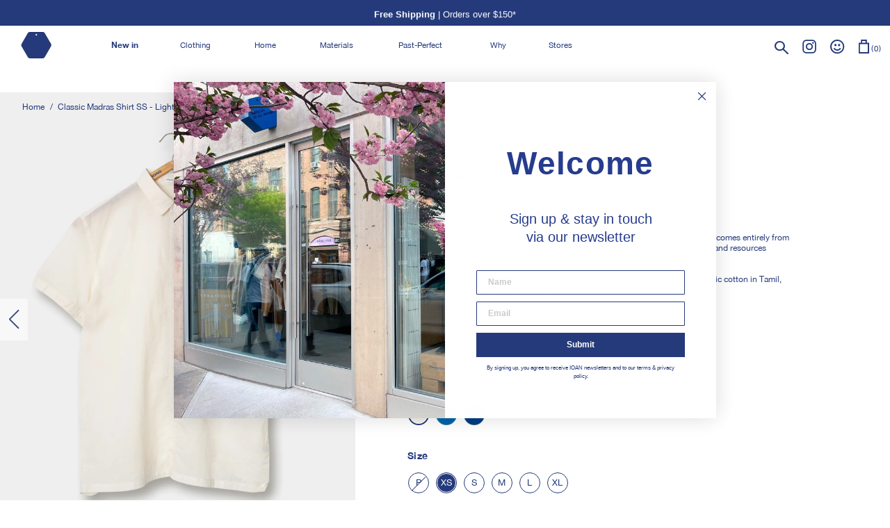

--- FILE ---
content_type: text/html; charset=utf-8
request_url: https://industryofallnations.com/products/classic-madras-short-sleeve-shirt
body_size: 103813
content:

<!doctype html>
<!--[if IE 9]> <html class="ie9 no-js supports-no-cookies" lang="en"> <![endif]-->
<!-- [if (gt IE 9)|!(IE)]><! -->
<html class="no-js supports-no-cookies" lang="en">
  <!-- <![endif] -->
  <head>
    <!--LOOMI SDK-->
<!--DO NOT EDIT-->
<link rel="preconnect"  href="https://live.visually-io.com/" crossorigin>
<link rel="dns-prefetch" href="https://live.visually-io.com/">
<script>
(()=> {
    const env = 2;
    var store = "industry-of-all-nations.myshopify.com";
    var alias = store.replace(".myshopify.com", "").replaceAll("-", "_").toUpperCase();
    var jitsuKey =  "js.8976684";
    window.loomi_ctx = {...(window.loomi_ctx || {}),storeAlias:alias,jitsuKey,env};
    
    
	
	var product = {};
	var variants = [];
	
	variants.push({id:49659910947063,policy:"deny",price:12500,iq:0});
	
	variants.push({id:41265959567515,policy:"deny",price:12500,iq:16});
	
	variants.push({id:41265959600283,policy:"deny",price:12500,iq:53});
	
	variants.push({id:41265959633051,policy:"deny",price:12500,iq:43});
	
	variants.push({id:41265959665819,policy:"deny",price:12500,iq:29});
	
	variants.push({id:41265959698587,policy:"deny",price:12500,iq:28});
	
	variants.push({id:49659914256631,policy:"deny",price:14500,iq:0});
	
	variants.push({id:41265959731355,policy:"deny",price:14500,iq:24});
	
	variants.push({id:41265959764123,policy:"deny",price:14500,iq:6});
	
	variants.push({id:41265959796891,policy:"deny",price:14500,iq:0});
	
	variants.push({id:41265959829659,policy:"deny",price:14500,iq:1});
	
	variants.push({id:41265959862427,policy:"deny",price:14500,iq:12});
	
	variants.push({id:49659914977527,policy:"deny",price:14500,iq:0});
	
	variants.push({id:41265959895195,policy:"deny",price:14500,iq:20});
	
	variants.push({id:41265959927963,policy:"deny",price:14500,iq:36});
	
	variants.push({id:41265959960731,policy:"deny",price:14500,iq:22});
	
	variants.push({id:41265959993499,policy:"deny",price:14500,iq:30});
	
	variants.push({id:41265960026267,policy:"deny",price:14500,iq:18});
	
	variants.push({id:49049925386487,policy:"deny",price:11500,iq:11});
	
	variants.push({id:49049926402295,policy:"deny",price:11500,iq:14});
	
	variants.push({id:49049926566135,policy:"deny",price:11500,iq:6});
	
	variants.push({id:49049926959351,policy:"deny",price:11500,iq:0});
	
	variants.push({id:49049929679095,policy:"deny",price:11500,iq:2});
	
	variants.push({id:49049930531063,policy:"deny",price:11500,iq:6});
	
	variants.push({id:49659916550391,policy:"deny",price:14500,iq:0});
	
	variants.push({id:41265960059035,policy:"deny",price:14500,iq:0});
	
	variants.push({id:41265960091803,policy:"deny",price:14500,iq:0});
	
	variants.push({id:41265960124571,policy:"deny",price:14500,iq:0});
	
	variants.push({id:41265960157339,policy:"deny",price:14500,iq:0});
	
	variants.push({id:41265960190107,policy:"deny",price:14500,iq:0});
	
	product.variants = variants;
	product.oos = !true;
	product.price = 11500 ;
	window.loomi_ctx.current_product=product;
	window.loomi_ctx.productId=719897231405;
	window.loomi_ctx.variantId = 41265959567515;
	
})()
</script>
<link href="https://live.visually-io.com/widgets/vsly-preact.min.js?k=js.8976684&e=2&s=INDUSTRY_OF_ALL_NATIONS" rel="preload" as="script">
<script type="text/javascript" src="https://live.visually-io.com/widgets/vsly-preact.min.js?k=js.8976684&e=2&s=INDUSTRY_OF_ALL_NATIONS"></script>
<link href="https://live.visually-io.com/cf/INDUSTRY_OF_ALL_NATIONS.js" rel="preload" as="script">
<link href="https://live.visually-io.com/v/visually.js" rel="preload" as="script">
<script type="text/javascript" src="https://live.visually-io.com/cf/INDUSTRY_OF_ALL_NATIONS.js"></script>
<script type="text/javascript" src="https://live.visually-io.com/v/visually.js"></script>
<script defer type="text/javascript" src="https://live.visually-io.com/v/visually-a.js"></script>
<!--LOOMI SDK-->


    <!-- Start of Shoplift scripts -->
    <!-- 2025-04-04T04:46:29.7576843Z -->
<style>.shoplift-hide { opacity: 0 !important; }</style>
<style id="sl-preview-bar-hide">#preview-bar-iframe, #PBarNextFrameWrapper { display: none !important; }</style>
<script type="text/javascript">(function(rootPath, template, themeRole, themeId, isThemePreview){ /* Generated on 2026-01-22T05:30:00.8743466Z */var gt=Object.defineProperty;var mt=(R,x,V)=>x in R?gt(R,x,{enumerable:!0,configurable:!0,writable:!0,value:V}):R[x]=V;var w=(R,x,V)=>mt(R,typeof x!="symbol"?x+"":x,V);(function(){"use strict";var R=document.createElement("style");R.textContent=`#shoplift-preview-control{position:fixed;max-width:332px;height:56px;background-color:#141414;z-index:9999;bottom:20px;display:flex;border-radius:8px;box-shadow:13px 22px 7px #0000,9px 14px 7px #00000003,5px 8px 6px #0000000d,2px 4px 4px #00000017,1px 1px 2px #0000001a,0 0 #0000001a;align-items:center;margin:0 auto;left:16px;right:16px;opacity:0;transform:translateY(20px);visibility:hidden;transition:opacity .4s ease-in-out,transform .4s ease-in-out,visibility 0s .4s}#shoplift-preview-control.visible{opacity:1;transform:translateY(0);visibility:visible;transition:opacity .4s ease-in-out,transform .4s ease-in-out,visibility 0s 0s}#shoplift-preview-control *{font-family:Inter,sans-serif;color:#fff;box-sizing:border-box;font-size:16px}#shoplift-preview-variant-title{font-weight:400;line-height:140%;font-size:16px;text-align:start;letter-spacing:-.16px;flex-grow:1;text-wrap:nowrap;overflow:hidden;text-overflow:ellipsis}#shoplift-preview-variant-selector{position:relative;display:block;padding:6px 0;height:100%;min-width:0;flex:1 1 auto}#shoplift-preview-variant-menu-trigger{border:none;cursor:pointer;width:100%;background-color:transparent;padding:0 16px;border-left:1px solid #333;border-right:1px solid #333;height:100%;display:flex;align-items:center;justify-content:start;gap:8px}#shoplift-preview-variant-selector .menu-variant-label{width:24px;height:24px;border-radius:50%;padding:6px;display:flex;justify-content:center;align-items:center;font-size:12px;font-style:normal;font-weight:600;line-height:100%;letter-spacing:-.12px;flex-shrink:0}#shoplift-preview-variant-selector .preview-variant-menu{position:absolute;bottom:110%;transform:translate3d(0,20px,0);visibility:hidden;pointer-events:none;opacity:0;cursor:pointer;background-color:#141414;border:1px solid #141414;border-radius:6px;width:100%;max-height:156px;overflow-y:auto;box-shadow:0 8px 16px #0003;z-index:1;transition:opacity .3s ease-in-out,transform .3s ease-in-out,visibility 0s .3s}#shoplift-preview-variant-selector .preview-variant-menu.preview-variant-menu__visible{visibility:visible;pointer-events:auto;opacity:100;transform:translateZ(0);transition:opacity .3s ease-in-out,transform .3s ease-in-out,visibility 0s 0s}@media screen and (max-width: 400px){#shoplift-preview-variant-selector .preview-variant-menu{position:fixed;left:0;right:0;width:auto;bottom:110%}}#shoplift-preview-variant-selector .preview-variant-menu .preview-variant-menu--item{padding:12px 16px;display:flex;overflow:hidden}#shoplift-preview-variant-selector .preview-variant-menu .preview-variant-menu--item .menu-variant-label{margin-right:6px}#shoplift-preview-variant-selector .preview-variant-menu .preview-variant-menu--item span{overflow:hidden;text-overflow:ellipsis;text-wrap:nowrap;white-space:nowrap;color:#f6f6f6;font-size:14px;font-style:normal;font-weight:500}#shoplift-preview-variant-selector .preview-variant-menu .preview-variant-menu--item:hover{background-color:#545454}#shoplift-preview-variant-selector .preview-variant-menu .preview-variant-menu--item:last-of-type{border-bottom-left-radius:6px;border-bottom-right-radius:6px}#shoplift-preview-variant-selector .preview-variant-menu .preview-variant-menu--item:first-of-type{border-top-left-radius:6px;border-top-right-radius:6px}#shoplift-preview-control div:has(#shoplift-exit-preview-button){padding:0 16px}#shoplift-exit-preview-button{padding:6px 8px;font-weight:500;line-height:75%;border-radius:4px;background-color:transparent;border:none;text-decoration:none}#shoplift-exit-preview-button:hover{cursor:pointer;background-color:#333}`,document.head.appendChild(R);var x=" daum[ /]| deusu/| yadirectfetcher|(?:^|[^g])news(?!sapphire)|(?<! (?:channel/|google/))google(?!(app|/google| pixel))|(?<! cu)bots?(?:\\b|_)|(?<!(?: ya| yandex|^job|inapp;) ?)search|(?<!(?:lib))http|(?<![hg]m)score|@[a-z][\\w-]+\\.|\\(\\)|\\.com|\\b\\d{13}\\b|^<|^[\\w \\.\\-\\(?:\\):]+(?:/v?\\d+(?:\\.\\d+)?(?:\\.\\d{1,10})*?)?(?:,|$)|^[^ ]{50,}$|^\\d+\\b|^\\w+/[\\w\\(\\)]*$|^active|^ad muncher|^amaya|^avsdevicesdk/|^biglotron|^bot|^bw/|^clamav[ /]|^client/|^cobweb/|^custom|^ddg[_-]android|^discourse|^dispatch/\\d|^downcast/|^duckduckgo|^facebook|^getright/|^gozilla/|^hobbit|^hotzonu|^hwcdn/|^jeode/|^jetty/|^jigsaw|^microsoft bits|^movabletype|^mozilla/\\d\\.\\d \\(compatible;?\\)$|^mozilla/\\d\\.\\d \\w*$|^navermailapp|^netsurf|^offline|^owler|^postman|^python|^rank|^read|^reed|^rest|^rss|^snapchat|^space bison|^svn|^swcd |^taringa|^thumbor/|^track|^valid|^w3c|^webbandit/|^webcopier|^wget|^whatsapp|^wordpress|^xenu link sleuth|^yahoo|^yandex|^zdm/\\d|^zoom marketplace/|^{{.*}}$|admin|analyzer|archive|ask jeeves/teoma|bit\\.ly/|bluecoat drtr|browsex|burpcollaborator|capture|catch|check|chrome-lighthouse|chromeframe|classifier|clean|cloud|crawl|cypress/|dareboost|datanyze|dejaclick|detect|dmbrowser|download|evc-batch/|feed|firephp|gomezagent|headless|httrack|hubspot marketing grader|hydra|ibisbrowser|images|insight|inspect|iplabel|ips-agent|java(?!;)|library|mail\\.ru/|manager|measure|neustar wpm|node|nutch|offbyone|optimize|pageburst|pagespeed|parser|perl|phantomjs|pingdom|powermarks|preview|proxy|ptst[ /]\\d|reputation|resolver|retriever|rexx;|rigor|rss\\b|scan|scrape|server|sogou|sparkler/|speedcurve|spider|splash|statuscake|synapse|synthetic|tools|torrent|trace|transcoder|url|virtuoso|wappalyzer|watch|webglance|webkit2png|whatcms/|zgrab",V=/bot|spider|crawl|http|lighthouse/i,D;function W(){if(D instanceof RegExp)return D;try{D=new RegExp(x,"i")}catch{D=V}return D}function J(c){return!!c&&W().test(c)}class M{constructor(){w(this,"timestamp");this.timestamp=new Date}}class Y extends M{constructor(e,i,s){super();w(this,"type");w(this,"testId");w(this,"hypothesisId");this.type=3,this.testId=e,this.hypothesisId=i,this.timestamp=s}}class Z extends M{constructor(e){super();w(this,"type");w(this,"path");this.type=4,this.path=e}}class Q extends M{constructor(e){super();w(this,"type");w(this,"cart");this.type=5,this.cart=e}}class N extends Error{constructor(){super();w(this,"isBot");this.isBot=!0}}function X(c,t,e){for(const i of t.selectors){const s=c.querySelectorAll(i.cssSelector);for(let r=0;r<s.length;r++)e(t.testId,t.hypothesisId)}q(c,t,(i,s,r,n,o)=>o(s,r),e)}function L(c,t,e){for(const i of t.selectors)U(c,t.testId,t.hypothesisId,i,e??(()=>{}));q(c,t,U,e??(()=>{}))}function F(c){return c.urlPatterns.reduce((t,e)=>{switch(e.operator){case"contains":return t+`.*${e}.*`;case"endsWith":return t+`.*${e}`;case"startsWith":return t+`${e}.*`}},"")}function q(c,t,e,i){new MutationObserver(()=>{for(const r of t.selectors)e(c,t.testId,t.hypothesisId,r,i)}).observe(c.documentElement,{childList:!0,subtree:!0})}function U(c,t,e,i,s){const r=c.querySelectorAll(i.cssSelector);for(let n=0;n<r.length;n++){let o=r.item(n);if(o instanceof HTMLElement&&o.dataset.shoplift!==""){o.dataset.shoplift="";for(const a of i.actions.sort(at))o=tt(c,i.cssSelector,o,a)}}return r.length>0&&s?(s(t,e),!0):!1}function tt(c,t,e,i){switch(i.type){case"innerHtml":e.innerHTML=i.value;break;case"attribute":et(e,i.scope,i.value);break;case"css":it(c,t,i.value);break;case"js":st(c,e,i);break;case"copy":return rt(e);case"remove":ot(e);break;case"move":nt(e,parseInt(i.value));break}return e}function et(c,t,e){c.setAttribute(t,e)}function it(c,t,e){var s;const i=c.createElement("style");i.innerHTML=`${t} { ${e} }`,(s=c.getElementsByTagName("head")[0])==null||s.appendChild(i)}function st(c,t,e){Function("document","element",`"use strict"; ${e.value}`)(c,t)}function rt(c){const t=c.cloneNode(!0);if(!c.parentNode)throw"Can't copy node outside of DOM";return c.parentNode.insertBefore(t,c.nextSibling),t}function ot(c){c.remove()}function nt(c,t){if(t===0)return;const e=Array.prototype.slice.call(c.parentElement.children).indexOf(c),i=Math.min(Math.max(e+t,0),c.parentElement.children.length-1);c.parentElement.children.item(i).insertAdjacentElement(t>0?"afterend":"beforebegin",c)}function at(c,t){return z(c)-z(t)}function z(c){return c.type==="copy"||c.type==="remove"?0:1}var k=(c=>(c[c.Template=0]="Template",c[c.Theme=1]="Theme",c[c.UrlRedirect=2]="UrlRedirect",c[c.Script=3]="Script",c[c.Dom=4]="Dom",c[c.Price=5]="Price",c))(k||{});const lt="data:image/svg+xml,%3csvg%20width='12'%20height='12'%20viewBox='0%200%2012%2012'%20fill='none'%20xmlns='http://www.w3.org/2000/svg'%3e%3cpath%20d='M9.96001%207.90004C9.86501%207.90004%209.77001%207.86504%209.69501%207.79004L6.43501%204.53004C6.19501%204.29004%205.80501%204.29004%205.56501%204.53004L2.30501%207.79004C2.16001%207.93504%201.92001%207.93504%201.77501%207.79004C1.63001%207.64504%201.63001%207.40504%201.77501%207.26004L5.03501%204.00004C5.56501%203.47004%206.43001%203.47004%206.96501%204.00004L10.225%207.26004C10.37%207.40504%2010.37%207.64504%2010.225%207.79004C10.15%207.86004%2010.055%207.90004%209.96001%207.90004Z'%20fill='white'/%3e%3c/svg%3e",ct="data:image/svg+xml,%3csvg%20width='14'%20height='24'%20viewBox='0%200%2014%2024'%20fill='none'%20xmlns='http://www.w3.org/2000/svg'%3e%3cpath%20d='M12.3976%2014.5255C12.2833%2013.8788%2012.0498%2013.3024%2011.6952%2012.7961C11.3416%2012.2898%2010.9209%2011.8353%2010.4353%2011.4317C9.94868%2011.0291%209.43546%2010.6488%208.89565%2010.292C8.48487%2010.049%208.09577%209.78565%207.72637%209.50402C7.35697%209.2224%207.08016%208.89503%206.89694%208.51987C6.71273%208.14471%206.67826%207.69533%206.79055%207.1697C6.86345%206.83216%206.97476%206.54647%207.12351%206.31162C7.27324%206.07778%207.47124%205.89986%207.7175%205.77684C7.96377%205.65483%208.21989%205.59383%208.48389%205.59383C8.88087%205.59383%209.17639%205.7016%209.3734%205.91714C9.56943%206.13268%209.68271%206.42345%209.71424%206.78946C9.74576%207.15547%209.72015%207.55401%209.63839%207.98509C9.55663%208.41617%209.43645%208.84724%209.27687%209.27934L13.5127%208.80149C13.9638%207.52656%2014.1017%206.42447%2013.9264%205.49725C13.751%204.56901%2013.2664%203.85122%2012.4724%203.34491C12.239%203.19648%2011.9779%203.07041%2011.6893%202.96569L12.0026%201.50979L9.86397%200L7.3875%201.50979L7.11169%202.78878C6.65166%202.8874%206.21724%203.01957%205.8114%203.19038C4.85292%203.594%204.06684%204.15115%203.45117%204.86385C2.83452%205.57655%202.42571%206.40108%202.22378%207.33847C2.06616%208.06947%202.04942%208.70796%202.17551%209.25087C2.30061%209.7948%202.52028%2010.2828%202.8355%2010.7139C3.14974%2011.145%203.51816%2011.5344%203.93977%2011.881C4.36039%2012.2288%204.782%2012.5521%205.20164%2012.851C5.68334%2013.1702%206.13844%2013.5169%206.56497%2013.8921C6.99052%2014.2672%207.31954%2014.7125%207.55004%2015.228C7.78055%2015.7445%207.81502%2016.3769%207.65347%2017.1262C7.56482%2017.5389%207.43676%2017.8765%207.27028%2018.1388C7.10381%2018.4011%206.89596%2018.5983%206.64772%2018.7295C6.3985%2018.8606%206.12071%2018.9267%205.8114%2018.9267C5.21641%2018.9267%204.79776%2018.6034%204.62833%2018.1632C4.4589%2017.7229%204.47367%2017.2583%204.60075%2016.5639C4.72782%2015.8705%205.05092%2015.1395%205.37107%2014.3699H1.17665C1.17665%2014.3699%200.207341%2016.1115%200.0310135%2017.6762C-0.0655232%2018.5302%200.0635208%2019.2653%200.41519%2019.8844C0.76686%2020.5036%201.33032%2020.9814%202.10655%2021.319C2.39222%2021.443%202.7104%2021.5447%203.05813%2021.623L2.54589%2024H7.17473L7.7047%2021.5386C8.08493%2021.442%208.43857%2021.3231%208.76562%2021.1787C9.73985%2020.7476%2010.52%2020.1427%2011.1071%2019.3649C11.6932%2018.5871%2012.0873%2017.7291%2012.2892%2016.7917C12.4744%2015.9295%2012.5099%2015.1741%2012.3966%2014.5275L12.3976%2014.5255Z'%20fill='white'/%3e%3c/svg%3e";async function dt(c){let t=c.replace(/-/g,"+").replace(/_/g,"/");for(;t.length%4;)t+="=";const e=atob(t),i=Uint8Array.from(e,n=>n.charCodeAt(0)),s=new Blob([i]).stream().pipeThrough(new DecompressionStream("gzip")),r=await new Response(s).text();return JSON.parse(r)}function O(c,t){return typeof t=="string"&&/\d{4}-\d{2}-\d{2}T\d{2}:\d{2}:\d{2}.\d+(?:Z|[+-]\d+)/.test(t)?new Date(t):t}function H(c,t){return t}function E(c,t=!1,e=!1,i=","){const s=c/100;if(e){const n=Math.round(s).toLocaleString("en-US");return i!==","?n.replace(/,/g,i):n}else{const r=t?",":".",n=s.toFixed(2).split("."),o=parseInt(n[0],10),a=n[1]??"00",l=o.toLocaleString("en-US");return i!==","?`${l.replace(/,/g,i)}${r}${a}`:t?`${l.replace(/,/g,".")}${r}${a}`:`${l}${r}${a}`}}function $(c,t,e,i){const s=t.replace("{{amount}}",E(c,!1,!1)).replace("{{amount_no_decimals}}",E(c,!1,!0)).replace("{{amount_with_comma_separator}}",E(c,!0,!1)).replace("{{amount_no_decimals_with_comma_separator}}",E(c,!0,!0)).replace("{{amount_with_space_separator}}",E(c,!1,!1," ")).replace("{{amount_no_decimals_with_space_separator}}",E(c,!1,!0," ")).replace("{{amount_with_apostrophe_separator}}",E(c,!1,!1,"'")).replace("{{amount_no_decimals_with_apostrophe_separator}}",E(c,!1,!0,"'")).replace("{{amount_with_period_and_space_separator}}",E(c,!1,!1,". ")).replace("{{amount_no_decimals_with_period_and_space_separator}}",E(c,!1,!0,". "));return i?`${s} ${e}`:s}function B(c){return c.replace(/[^\d.,\s-]/g,"").trim()}function ht(c){const t=new Map;for(const[e,i,s]of c.v)t.set(e,{priceInCents:i,compareAtPriceInCents:s});return t}function pt(c,t,e,i){const{priceInCents:s,compareAtPriceInCents:r}=e,{mf:n,c:o,cce:a}=i;if(c.getAttribute("data-sl-attribute-p")===t)c.innerHTML=$(s,n,o,a);else if(c.getAttribute("data-sl-attribute-cap")===t)r<=0||r<=s?c.remove():c.innerHTML=$(r,n,o,a);else if(c.getAttribute("data-sl-attribute-discount")===t&&!(r<=0||r<=s)){const h=Math.round((r-s)/r*100),u=B($(r-s,n,o,!1)),p=c.getAttribute("data-sl-format")||"percent";p==="percent"?c.textContent=`-${h}%`:p==="amount"?c.textContent=`-${u}`:p==="both"&&(c.textContent=`-${h}% (-${u})`)}}function ut(c){const t=[],e={id:"url-pattern",operator:"contains",value:"/"};for(const[i,s,r]of c.v){t.push({id:`p-${i}`,cssSelector:`[data-sl-attribute-p="${i}"]`,urlPatterns:[e],actions:[{id:`p-action-${i}`,type:"innerHtml",scope:"price",value:$(s,c.mf,c.c,c.cce)}]});const n=r<=0||r<=s;if(t.push({id:`cap-${i}`,cssSelector:`[data-sl-attribute-cap="${i}"]`,urlPatterns:[e],actions:[{id:`cap-action-${i}`,type:n?"remove":"innerHtml",scope:"compare-at-price",value:n?"":$(r,c.mf,c.c,c.cce)}]}),!n&&r>s){const o=Math.round((r-s)/r*100),a=B($(r-s,c.mf,c.c,!1));t.push({id:`d-${i}`,cssSelector:`[data-sl-attribute-discount="${i}"]`,urlPatterns:[e],actions:[{id:`d-action-${i}`,type:"js",scope:null,value:`(function(doc, el) {              var format = el.getAttribute('data-sl-format') || 'percent';              if (format === 'percent') {                el.textContent = '-${o}%';              } else if (format === 'amount') {                el.textContent = '-${a}';              } else if (format === 'both') {                el.textContent = '-${o}% (-${a})';              }            })`}]})}}return t}let G=!1;class ft{constructor(t,e,i,s,r,n,o,a,l,h,u){w(this,"DATA_SL_ATTRIBUTE_P","data-sl-attribute-p");w(this,"DATA_SL_TEST_ID","data-sl-test-id");w(this,"VIEWPORT_TRACK_THRESHOLD",.5);w(this,"temporarySessionKey","Shoplift_Session");w(this,"essentialSessionKey","Shoplift_Essential");w(this,"analyticsSessionKey","Shoplift_Analytics");w(this,"priceSelectorsSessionKey","Shoplift_PriceSelectors");w(this,"legacySessionKey");w(this,"cssHideClass");w(this,"testConfigs");w(this,"inactiveTestConfigs");w(this,"testsFilteredByAudience");w(this,"sendPageView");w(this,"shopliftDebug");w(this,"gaConfig");w(this,"getCountryTimeout");w(this,"state");w(this,"shopifyAnalyticsId");w(this,"cookie",document.cookie);w(this,"isSyncing",!1);w(this,"isSyncingGA",!1);w(this,"fetch");w(this,"localStorageSet");w(this,"localStorageGet");w(this,"sessionStorageSet",window.sessionStorage.setItem.bind(window.sessionStorage));w(this,"sessionStorageGet",window.sessionStorage.getItem.bind(window.sessionStorage));w(this,"urlParams",new URLSearchParams(window.location.search));w(this,"device");w(this,"logHistory");w(this,"activeViewportObservers",new Map);w(this,"_priceTestProductIds",null);this.shop=t,this.host=e,this.eventHost=i,this.disableReferrerOverride=a,this.logHistory=[],this.legacySessionKey=`SHOPLIFT_SESSION_${this.shop}`,this.cssHideClass=s?"shoplift-hide":"",this.testConfigs=h.map(d=>({...d,startAt:new Date(d.startAt),statusHistory:d.statusHistory.map(v=>({...v,createdAt:new Date(v.createdAt)}))})),this.inactiveTestConfigs=u,this.sendPageView=!!r,this.shopliftDebug=n===!0,this.gaConfig=o!=={"sendEvents":true,"mode":"gtag"}?o:{sendEvents:!1},this.fetch=window.fetch.bind(window),this.localStorageSet=window.localStorage.setItem.bind(window.localStorage),this.localStorageGet=window.localStorage.getItem.bind(window.localStorage);const p=this.getDeviceType();this.device=p!=="tablet"?p:"mobile",this.state=this.loadState(),this.shopifyAnalyticsId=this.getShopifyAnalyticsId(),this.testsFilteredByAudience=h.filter(d=>d.status=="active"),this.getCountryTimeout=l===1000?1e3:l,this.log("State Loaded",JSON.stringify(this.state))}deriveCategoryFromExistingTests(){if(!this.state.temporary.testCategory&&this.state.essential.visitorTests.length>0){const t=this.state.essential.visitorTests.some(e=>{if(!e.hypothesisId)return!1;const i=this.getHypothesis(e.hypothesisId);return i&&["theme","basicScript","price"].includes(i.type)});this.state.temporary.testCategory=t?"global":"conditional",this.persistTemporaryState(),this.log("Derived test category from existing visitorTests: %s",this.state.temporary.testCategory)}}async init(){var t;try{if(this.log("Shoplift script initializing"),window.Shopify&&window.Shopify.designMode){this.log("Skipping script for design mode");return}if(window.location.href.includes("slScreenshot=true")){this.log("Skipping script for screenshot");return}if(window.location.hostname.endsWith(".edgemesh.com")){this.log("Skipping script for preview");return}if(window.location.href.includes("isShopliftMerchant")){const i=this.urlParams.get("isShopliftMerchant")==="true";this.log("Setting merchant session to %s",i),this.state.temporary.isMerchant=i,this.persistTemporaryState()}if(this.state.temporary.isMerchant){this.log("Setting up preview for merchant"),typeof window.shoplift!="object"&&this.setShopliftStub(),this.state.temporary.previewConfig||this.hidePage(),await this.initPreview(),(t=document.querySelector("#sl-preview-bar-hide"))==null||t.remove();return}if(this.state.temporary.previewConfig=void 0,J(navigator.userAgent))return;if(navigator.userAgent.includes("Chrome/118")){this.log("Random: %o",[Math.random(),Math.random(),Math.random()]);const i=await this.makeRequest({url:`${this.eventHost}/api/v0/events/ip`,method:"get"}).then(s=>s==null?void 0:s.json());this.log(`IP: ${i}`),this.makeRequest({url:`${this.eventHost}/api/v0/logs`,method:"post",data:JSON.stringify(this.debugState(),H)}).catch()}if(this.shopifyAnalyticsId=this.getShopifyAnalyticsId(),this.monitorConsentChange(),this.checkForThemePreview())return;if(!this.disableReferrerOverride&&this.state.temporary.originalReferrer!=null){this.log(`Overriding referrer from '${document.referrer}' to '${this.state.temporary.originalReferrer}'`);const i=this.state.temporary.originalReferrer;delete this.state.temporary.originalReferrer,this.persistTemporaryState(),Object.defineProperty(document,"referrer",{get:()=>i,enumerable:!0,configurable:!0})}if(await this.refreshVisitor(this.shopifyAnalyticsId),await this.handleVisitorTest()){this.log("Redirecting for visitor test");return}this.setShoplift(),this.showPage(),this.ensureCartAttributesForExistingPriceTests(!1),await this.finalize(),console.log("SHOPLIFT SCRIPT INITIALIZED!")}catch(e){if(e instanceof N)return;throw e}finally{typeof window.shoplift!="object"&&this.setShopliftStub()}}getVariantColor(t){switch(t){case"a":return{text:"#141414",bg:"#E2E2E2"};case"b":return{text:"rgba(255, 255, 255, 1)",bg:"rgba(37, 99, 235, 1)"}}}getDefaultVariantTitle(t){return t.title?t.title:t.type==="price"?t.isControl?"Original prices":"Variant prices":t.isControl?"Original":"Untitled variant "+t.label.toUpperCase()}async initPreview(){const t=this.urlParams.get("previewConfig");if(t){this.state.temporary.previewConfig=void 0,this.log("Setting up the preview"),this.log("Found preview config, writing to temporary state");const e=await dt(t);if(this.state.temporary.previewConfig=e,this.state.temporary.previewConfig.testTypeCategory===k.Price){this.hidePage(!0);const s=this.state.temporary.previewConfig;let r=`${this.host}/api/dom-selectors/${s.storeId}/${s.testId}/${s.isDraft||!1}`;s.shopifyProductId&&(r+=`?productId=${s.shopifyProductId}`);const n=await this.makeJsonRequest({method:"get",url:r}).catch(o=>(this.log("Error getting domSelectors",o),null));s.variants.forEach(o=>{var a;return o.domSelectors=(a=n[o.id])==null?void 0:a.domSelectors})}this.persistTemporaryState();const i=new URL(window.location.toString());i.searchParams.delete("previewConfig"),this.queueRedirect(i)}else if(this.state.temporary.previewConfig){this.showPage();const e=this.state.temporary.previewConfig;e.testTypeCategory===k.Template&&this.handleTemplatePreview(e)&&this.initPreviewControls(e),e.testTypeCategory===k.UrlRedirect&&this.handleUrlPreview(e)&&this.initPreviewControls(e),e.testTypeCategory===k.Script&&this.handleScriptPreview(e)&&this.initPreviewControls(e),e.testTypeCategory===k.Price&&await this.handlePricePreview(e)&&this.initPreviewControls(e)}}initPreviewControls(t){document.addEventListener("DOMContentLoaded",()=>{const e=t.variants.find(v=>v.id===t.currentVariant),i=(e==null?void 0:e.label)||"a",s=t.variants,r=document.createElement("div");r.id="shoplift-preview-control";const n=document.createElement("div"),o=document.createElement("img");o.src=ct,o.height=24,o.width=14,n.style.padding="0 16px",n.style.lineHeight="100%",n.appendChild(o),r.appendChild(n);const a=document.createElement("div");a.id="shoplift-preview-variant-selector";const l=document.createElement("button");l.id="shoplift-preview-variant-menu-trigger";const h=document.createElement("div");h.className="menu-variant-label",h.style.backgroundColor=this.getVariantColor(i).bg,h.style.color=this.getVariantColor(i).text,h.innerText=i.toUpperCase(),l.appendChild(h);const u=document.createElement("span");if(u.id="shoplift-preview-variant-title",u.innerText=e?this.getDefaultVariantTitle(e):"Untitled variant "+i.toUpperCase(),l.appendChild(u),s.length>1){const v=document.createElement("img");v.src=lt,v.width=12,v.height=12,v.style.height="12px",v.style.width="12px",l.appendChild(v);const T=document.createElement("div");T.className="preview-variant-menu";for(const m of t.variants.filter(C=>C.id!==t.currentVariant)){const C=document.createElement("div");C.className="preview-variant-menu--item";const A=document.createElement("div");A.className="menu-variant-label",A.style.backgroundColor=this.getVariantColor(m.label).bg,A.style.color=this.getVariantColor(m.label).text,A.style.flexShrink="0",A.innerText=m.label.toUpperCase(),C.appendChild(A);const y=document.createElement("span");y.innerText=this.getDefaultVariantTitle(m),C.appendChild(y),C.addEventListener("click",()=>{this.pickVariant(m.id)}),T.appendChild(C)}a.appendChild(T),l.addEventListener("click",()=>{T.className!=="preview-variant-menu preview-variant-menu__visible"?T.classList.add("preview-variant-menu__visible"):T.classList.remove("preview-variant-menu__visible")}),document.addEventListener("click",m=>{m.target instanceof Element&&!l.contains(m.target)&&T.className==="preview-variant-menu preview-variant-menu__visible"&&T.classList.remove("preview-variant-menu__visible")})}else l.style.pointerEvents="none",h.style.margin="0";a.appendChild(l),r.appendChild(a);const p=document.createElement("div"),d=document.createElement("button");d.id="shoplift-exit-preview-button",d.innerText="Exit",p.appendChild(d),d.addEventListener("click",()=>{this.exitPreview()}),r.appendChild(p),document.body.appendChild(r),requestAnimationFrame(()=>{r.classList.add("visible")})}),this.ensureCartAttributesForExistingPriceTests(!0)}pickVariant(t){var e,i,s,r;if(this.state.temporary.previewConfig){const n=this.state.temporary.previewConfig,o=new URL(window.location.toString());if(n.testTypeCategory===k.UrlRedirect){const a=(e=n.variants.find(l=>l.id===n.currentVariant))==null?void 0:e.redirectUrl;if(o.pathname===a){const l=(i=n.variants.find(h=>h.id===t))==null?void 0:i.redirectUrl;l&&(o.pathname=l)}}if(n.testTypeCategory===k.Template){const a=(s=n.variants.find(l=>l.id===n.currentVariant))==null?void 0:s.pathName;if(a&&o.pathname===a){const l=(r=n.variants.find(h=>h.id===t))==null?void 0:r.pathName;l&&l!==a&&(o.pathname=l)}}n.currentVariant=t,this.persistTemporaryState(),this.queueRedirect(o)}}exitPreview(){var e,i,s,r;const t=new URL(window.location.toString());if(((e=this.state.temporary.previewConfig)==null?void 0:e.testTypeCategory)===k.Template&&t.searchParams.delete("view"),((i=this.state.temporary.previewConfig)==null?void 0:i.testTypeCategory)===k.Script&&t.searchParams.delete("slVariant"),((s=this.state.temporary.previewConfig)==null?void 0:s.testTypeCategory)===k.UrlRedirect){const o=this.state.temporary.previewConfig.variants.filter(l=>!l.isControl&&l.redirectUrl!==null).map(l=>l.redirectUrl),a=(r=this.state.temporary.previewConfig.variants.find(l=>l.label==="a"))==null?void 0:r.redirectUrl;o.includes(t.pathname)&&a&&(t.pathname=a)}this.state.temporary.previewConfig=void 0,this.persistTemporaryState(),this.hidePage(),this.queueRedirect(t)}handleTemplatePreview(t){const e=t.currentVariant,i=t.variants.find(a=>a.id===e);if(!i)return!1;const s=t.variants.find(a=>a.isControl);if(!s)return!1;this.log("Setting up template preview for type",s.type);const r=new URL(window.location.toString()),n=r.searchParams.get("view"),o=i.type===s.type;return!o&&!i.isControl&&template.suffix===s.affix&&this.typeFromTemplate()===s.type&&i.pathName!==null?(this.log("Hit control template type, redirecting to the variant url"),this.hidePage(),r.pathname=i.pathName,this.queueRedirect(r),!0):(!i.isControl&&this.typeFromTemplate()==i.type&&template.suffix===s.affix&&o&&n!==(i.affix||"__DEFAULT__")&&(this.log("Template type and affix match control, updating the view param"),r.searchParams.delete("view"),this.log("Setting the new viewParam to",i.affix||"__DEFAULT__"),this.hidePage(),r.searchParams.set("view",i.affix||"__DEFAULT__"),this.queueRedirect(r)),n!==null&&n!==i.affix&&(r.searchParams.delete("view"),this.hidePage(),this.queueRedirect(r)),!0)}handleUrlPreview(t){var n;const e=t.currentVariant,i=t.variants.find(o=>o.id===e),s=(n=t.variants.find(o=>o.isControl))==null?void 0:n.redirectUrl;if(!i)return!1;this.log("Setting up URL redirect preview");const r=new URL(window.location.toString());return r.pathname===s&&!i.isControl&&i.redirectUrl!==null&&(this.log("Url matches control, redirecting"),this.hidePage(),r.pathname=i.redirectUrl,this.queueRedirect(r)),!0}handleScriptPreview(t){const e=t.currentVariant,i=t.variants.find(n=>n.id===e);if(!i)return!1;this.log("Setting up script preview");const s=new URL(window.location.toString());return s.searchParams.get("slVariant")!==i.id&&(this.log("current id doesn't match the variant, redirecting"),s.searchParams.delete("slVariant"),this.log("Setting the new slVariantParam"),this.hidePage(),s.searchParams.set("slVariant",i.id),this.queueRedirect(s)),!0}async handlePricePreview(t){const e=t.currentVariant,i=t.variants.find(s=>s.id===e);return i?(this.log("Setting up price preview"),i.domSelectors&&i.domSelectors.length>0&&(L(document,{testId:t.testId,hypothesisId:i.id,selectors:i.domSelectors}),this.ensureCartAttributesForExistingPriceTests(!0)),!0):!1}async finalize(){const t=await this.getCartState();t!==null&&this.queueCartUpdate(t),this.pruneStateAndSave(),await this.syncAllEvents()}setShoplift(){this.log("Setting up public API");const e=this.urlParams.get("slVariant")==="true",i=e?null:this.urlParams.get("slVariant");window.shoplift={isHypothesisActive:async s=>{if(this.log("Script checking variant for hypothesis '%s'",s),e)return this.log("Forcing variant for hypothesis '%s'",s),!0;if(i!==null)return this.log("Forcing hypothesis '%s'",i),s===i;const r=this.testConfigs.find(o=>o.hypotheses.some(a=>a.id===s));if(!r)return this.log("No test found for hypothesis '%s'",s),!1;const n=this.state.essential.visitorTests.find(o=>o.testId===r.id);return n?(this.log("Active visitor test found",s),n.hypothesisId===s):(await this.manuallySplitVisitor(r),this.testConfigs.some(o=>o.hypotheses.some(a=>a.id===s&&this.state.essential.visitorTests.some(l=>l.hypothesisId===a.id))))},setAnalyticsConsent:async s=>{await this.onConsentChange(s,!0)},getVisitorData:()=>({visitor:this.state.analytics.visitor,visitorTests:this.state.essential.visitorTests.filter(s=>!s.isInvalid).map(s=>{const{shouldSendToGa:r,savedAt:n,...o}=s;return o})})}}setShopliftStub(){this.log("Setting up stubbed public API");const e=this.urlParams.get("slVariant")==="true",i=e?null:this.urlParams.get("slVariant");window.shoplift={isHypothesisActive:s=>Promise.resolve(e||s===i),setAnalyticsConsent:()=>Promise.resolve(),getVisitorData:()=>({visitor:null,visitorTests:[]})}}async manuallySplitVisitor(t){this.log("Starting manual split for test '%s'",t.id),await this.handleVisitorTest([t]),this.saveState(),this.syncAllEvents()}async handleVisitorTest(t){await this.filterTestsByAudience(this.testConfigs,this.state.analytics.visitor??this.buildBaseVisitor(),this.state.essential.visitorTests),this.deriveCategoryFromExistingTests(),this.clearStaleReservations();let e=t?t.filter(i=>this.testsFilteredByAudience.some(s=>s.id===i.id)):[...this.testsForUrl(this.testsFilteredByAudience),...this.domTestsForUrl(this.testsFilteredByAudience)];try{if(e.length===0)return this.log("No tests found"),!1;this.log("Checking for existing visitor test on page");const i=this.getCurrentVisitorHypothesis(e);if(i){this.log("Found current visitor test");const a=this.considerRedirect(i);return a&&(this.log("Redirecting for current visitor test"),this.redirect(i)),a}const s=this.getReservationForCurrentPage();if(s){this.log("Found matching reservation for current page: %s",s.testId);const a=this.getHypothesis(s.hypothesisId);if(a){a.type!=="price"&&this.realizeReservationForCriteria(s.entryCriteriaKey);const l=this.considerRedirect(a);return l&&this.redirect(a),l}}this.log("No active test relation for test page");const r=this.testsForUrl(this.inactiveTestConfigs.filter(a=>this.testIsPaused(a)&&a.hypotheses.some(l=>this.state.essential.visitorTests.some(h=>h.hypothesisId===l.id)))).map(a=>a.id);if(r.length>0)return this.log("Visitor has paused tests for test page, skipping test assignment: %o",r),!1;if(!this.state.temporary.testCategory){const a=this.testsFilteredByAudience.filter(h=>this.isGlobalEntryCriteria(this.getEntryCriteriaKey(h))),l=this.testsFilteredByAudience.filter(h=>!this.isGlobalEntryCriteria(this.getEntryCriteriaKey(h)));if(this.log("Category dice roll - global tests: %o, conditional tests: %o",a.map(h=>({id:h.id,title:h.title,criteria:this.getEntryCriteriaKey(h)})),l.map(h=>({id:h.id,title:h.title,criteria:this.getEntryCriteriaKey(h)}))),a.length>0&&l.length>0){const h=a.length,u=l.length,p=h+u,d=Math.random()*p;this.state.temporary.testCategory=d<h?"global":"conditional",this.log("Category dice roll: rolled %.2f of %d (global weight: %d, conditional weight: %d), selected '%s'",d,p,h,u,this.state.temporary.testCategory)}else a.length>0?(this.state.temporary.testCategory="global",this.log("Only global tests available, setting category to global")):(this.state.temporary.testCategory="conditional",this.log("Only conditional tests available, setting category to conditional"));this.persistTemporaryState()}const n=this.state.temporary.testCategory;if(this.log("Visitor test category: %s",n),n==="global"){const a=this.testsFilteredByAudience.filter(l=>!this.isGlobalEntryCriteria(this.getEntryCriteriaKey(l)));for(const l of a)this.markTestAsBlocked(l,"category:global");e=e.filter(l=>this.isGlobalEntryCriteria(this.getEntryCriteriaKey(l)))}else{const a=this.testsFilteredByAudience.filter(l=>this.isGlobalEntryCriteria(this.getEntryCriteriaKey(l)));for(const l of a)this.markTestAsBlocked(l,"category:conditional");e=e.filter(l=>!this.isGlobalEntryCriteria(this.getEntryCriteriaKey(l)))}if(e.length===0)return this.log("No tests remaining after category filter"),!1;this.createReservations(e);const o=this.getReservationForCurrentPage();if(o&&!o.isRealized){const a=this.getHypothesis(o.hypothesisId);if(a){a.type!=="price"&&this.realizeReservationForCriteria(o.entryCriteriaKey);const l=this.considerRedirect(a);return l&&(this.log("Redirecting for new test"),this.redirect(a)),l}}return!1}finally{this.includeInDomTests(),this.saveState()}}includeInDomTests(){this.applyControlForAudienceFilteredPriceTests();const t=this.getDomTestsForCurrentUrl(),e=this.getVisitorDomHypothesis(t);for(const i of t){this.log("Evaluating dom test '%s'",i.id);const s=i.hypotheses.some(d=>d.type==="price");if(this.state.essential.visitorTests.find(d=>d.testId===i.id&&d.isInvalid&&!d.hypothesisId)){if(this.log("Visitor is blocked from test '%s', applying control prices if price test",i.id),s){const d=i.hypotheses.find(v=>v.isControl);d!=null&&d.priceData&&(this.applyPriceTestWithMapLookup(i.id,d,[d],()=>{this.log("Control prices applied for blocked visitor, no metrics tracked")}),this.updatePriceTestHiddenInputs(i.id,"control",!1))}continue}const n=this.getReservationForTest(i.id);let o=null,a=!1;const l=e.find(d=>i.hypotheses.some(v=>d.id===v.id));if(n)o=this.getHypothesis(n.hypothesisId)??null,this.log("Using reserved hypothesis '%s' for test '%s'",n.hypothesisId,i.id);else if(l)o=l,this.log("Using existing hypothesis assignment for test '%s'",i.id);else if(s){const d=this.visitorActiveTestTypeWithReservations();d?(a=!0,this.log("Visitor already in test type '%s', treating as non-test for price test '%s'",d,i.id)):o=this.pickHypothesis(i)}else o=this.pickHypothesis(i);if(a&&s){const d=i.hypotheses.find(v=>v.isControl);d!=null&&d.priceData&&(this.log("Applying control prices for non-test visitor on price test '%s' (Map-based)",i.id),this.applyPriceTestWithMapLookup(i.id,d,[d],()=>{this.log("Control prices applied for non-test visitor, no metrics tracked")}),this.updatePriceTestHiddenInputs(i.id,"control",!1));continue}if(!o){this.log("Failed to pick hypothesis for test");continue}const h=i.bayesianRevision??4,u=o.type==="price",p=h>=5;if(u&&p){if(this.log(`Price test with Map-based lookup (v${h}): ${i.id}`),!o.priceData){this.log("No price data for hypothesis '%s', skipping",o.id);continue}const d=o.isControl?"control":"variant";this.log(`Setting up Map-based price test for ${d} (test: ${i.id})`),this.applyPriceTestWithMapLookup(i.id,o,i.hypotheses,v=>{const T=this.getReservationForTest(v);T&&!T.isRealized&&T.entryCriteriaKey?this.realizeReservationForCriteria(T.entryCriteriaKey):this.queueAddVisitorToTest(v,o),this.saveState(),this.queuePageView(window.location.pathname),this.syncAllEvents()});continue}if(u&&!p){this.log(`Price test without viewport tracking (v${h}): ${i.id}`);const d=this.getDomSelectorsForHypothesis(o);if(d.length===0)continue;L(document,{testId:i.id,hypothesisId:o.id,selectors:d},v=>{this.queueAddVisitorToTest(v,o),this.saveState(),this.queuePageView(window.location.pathname),this.syncAllEvents()});continue}if(!o.domSelectors||o.domSelectors.length===0){this.log("No selectors found, skipping hypothesis");continue}L(document,{testId:i.id,hypothesisId:o.id,selectors:o.domSelectors},d=>{this.queueAddVisitorToTest(d,o),this.saveState(),this.queuePageView(window.location.pathname),this.syncAllEvents()})}}considerRedirect(t){if(this.log("Considering redirect for hypothesis '%s'",t.id),t.isControl)return this.log("Skipping redirect for control"),!1;if(t.type==="basicScript"||t.type==="manualScript")return this.log("Skipping redirect for script test"),!1;const e=this.state.essential.visitorTests.find(n=>n.hypothesisId===t.id),i=new URL(window.location.toString()),r=new URLSearchParams(window.location.search).get("view");if(t.type==="theme"){if(!(t.themeId===themeId)){if(this.log("Theme id '%s' is not hypothesis theme ID '%s'",t.themeId,themeId),e&&e.themeId!==t.themeId&&(e.themeId===themeId||!this.isThemePreview()))this.log("On old theme, redirecting and updating local visitor"),e.themeId=t.themeId;else if(this.isThemePreview())return this.log("On non-test theme, skipping redirect"),!1;return this.log("Hiding page to redirect for theme test"),this.hidePage(),!0}return!1}else if(t.type!=="dom"&&t.type!=="price"&&t.affix!==template.suffix&&t.affix!==r||t.redirectPath&&!i.pathname.endsWith(t.redirectPath))return this.log("Hiding page to redirect for template test"),this.hidePage(),!0;return this.log("Not redirecting"),!1}redirect(t){if(this.log("Redirecting to hypothesis '%s'",t.id),t.isControl)return;const e=new URL(window.location.toString());if(e.searchParams.delete("view"),t.redirectPath){const i=RegExp("^(/w{2}-w{2})/").exec(e.pathname);if(i&&i.length>1){const s=i[1];e.pathname=`${s}${t.redirectPath}`}else e.pathname=t.redirectPath}else t.type==="theme"?(e.searchParams.set("_ab","0"),e.searchParams.set("_fd","0"),e.searchParams.set("_sc","1"),e.searchParams.set("preview_theme_id",t.themeId.toString())):t.type!=="urlRedirect"&&e.searchParams.set("view",t.affix);this.queueRedirect(e)}async refreshVisitor(t){if(t===null||!this.state.essential.isFirstLoad||!this.testConfigs.some(i=>i.visitorOption!=="all"))return;this.log("Refreshing visitor"),this.hidePage();const e=await this.getVisitor(t);e&&e.id&&this.updateLocalVisitor(e)}buildBaseVisitor(){return{shopifyAnalyticsId:this.shopifyAnalyticsId,device:this.device,country:null,...this.state.essential.initialState}}getInitialState(){const t=this.getUTMValue("utm_source")??"",e=this.getUTMValue("utm_medium")??"",i=this.getUTMValue("utm_campaign")??"",s=this.getUTMValue("utm_content")??"",r=window.document.referrer,n=this.device;return{createdAt:new Date,utmSource:t,utmMedium:e,utmCampaign:i,utmContent:s,referrer:r,device:n}}checkForThemePreview(){var t,e;return this.log("Checking for theme preview"),window.location.hostname.endsWith(".shopifypreview.com")?(this.log("on shopify preview domain"),this.clearThemeBar(!0,!1,this.state),(t=document.querySelector("#sl-preview-bar-hide"))==null||t.remove(),!1):this.isThemePreview()?this.state.essential.visitorTests.some(i=>i.isThemeTest&&i.hypothesisId!=null&&this.getHypothesis(i.hypothesisId)&&i.themeId===themeId)?(this.log("On active theme test, removing theme bar"),this.clearThemeBar(!1,!0,this.state),!1):this.state.essential.visitorTests.some(i=>i.isThemeTest&&i.hypothesisId!=null&&!this.getHypothesis(i.hypothesisId)&&i.themeId===themeId)?(this.log("Visitor is on an inactive theme test, redirecting to main theme"),this.redirectToMainTheme(),!0):this.state.essential.isFirstLoad?(this.log("No visitor found on theme preview, redirecting to main theme"),this.redirectToMainTheme(),!0):this.inactiveTestConfigs.some(i=>i.hypotheses.some(s=>s.themeId===themeId))?(this.log("Current theme is an inactive theme test, redirecting to main theme"),this.redirectToMainTheme(),!0):this.testConfigs.some(i=>i.hypotheses.some(s=>s.themeId===themeId))?(this.log("Falling back to clearing theme bar"),this.clearThemeBar(!1,!0,this.state),!1):(this.log("No tests on current theme, skipping script"),this.clearThemeBar(!0,!1,this.state),(e=document.querySelector("#sl-preview-bar-hide"))==null||e.remove(),!0):(this.log("Not on theme preview"),this.clearThemeBar(!0,!1,this.state),!1)}redirectToMainTheme(){this.hidePage();const t=new URL(window.location.toString());t.searchParams.set("preview_theme_id",""),this.queueRedirect(t)}testsForUrl(t){const e=new URL(window.location.href),i=this.typeFromTemplate();return t.filter(s=>s.hypotheses.some(r=>r.type!=="dom"&&r.type!=="price"&&(r.isControl&&r.type===i&&r.affix===template.suffix||r.type==="theme"||r.isControl&&r.type==="urlRedirect"&&r.redirectPath&&e.pathname.endsWith(r.redirectPath)||r.type==="basicScript"))&&(s.ignoreTestViewParameterEnforcement||!e.searchParams.has("view")||s.hypotheses.map(r=>r.affix).includes(e.searchParams.get("view")??"")))}domTestsForUrl(t){const e=new URL(window.location.href);return t.filter(i=>i.hypotheses.some(s=>s.type!=="dom"&&s.type!=="price"?!1:s.type==="price"&&s.priceData&&s.priceData.v.length>0?!0:s.domSelectors&&s.domSelectors.some(r=>new RegExp(F(r)).test(e.toString()))))}async filterTestsByAudience(t,e,i){const s=[];let r=e.country;!r&&t.some(n=>n.requiresCountry&&!i.some(o=>o.testId===n.id))&&(this.log("Hiding page to check geoip"),this.hidePage(),r=await this.makeJsonRequest({method:"get",url:`${this.eventHost}/api/v0/visitors/get-country`,signal:AbortSignal.timeout(this.getCountryTimeout)}).catch(n=>(this.log("Error getting country",n),null)));for(const n of t){if(this.log("Checking audience for test '%s'",n.id),this.state.essential.visitorTests.some(l=>l.testId===n.id&&l.hypothesisId==null)){console.log(`Skipping blocked test '${n.id}'`);continue}const o=this.visitorCreatedDuringTestActive(n.statusHistory);(i.some(l=>l.testId===n.id&&(n.device==="all"||n.device===e.device&&n.device===this.device))||this.isTargetAudience(n,e,o,r))&&(this.log("Visitor is in audience for test '%s'",n.id),s.push(n))}this.testsFilteredByAudience=s}isTargetAudience(t,e,i,s){const r=this.getChannel(e);return(t.device==="all"||t.device===e.device&&t.device===this.device)&&(t.visitorOption==="all"||t.visitorOption==="new"&&i||t.visitorOption==="returning"&&!i)&&(t.targetAudiences.length===0||t.targetAudiences.reduce((n,o)=>n||o.reduce((a,l)=>a&&l(e,i,r,s),!0),!1))}visitorCreatedDuringTestActive(t){let e="";for(const i of t){if(this.state.analytics.visitor!==null&&this.state.analytics.visitor.createdAt<i.createdAt||this.state.essential.initialState.createdAt<i.createdAt)break;e=i.status}return e==="active"}getDomTestsForCurrentUrl(){return this.domTestsForUrl(this.testsFilteredByAudience)}getCurrentVisitorHypothesis(t){return t.flatMap(e=>e.hypotheses).find(e=>e.type!=="dom"&&e.type!=="price"&&this.state.essential.visitorTests.some(i=>i.hypothesisId===e.id))}getVisitorDomHypothesis(t){return t.flatMap(e=>e.hypotheses).filter(e=>(e.type==="dom"||e.type==="price")&&this.state.essential.visitorTests.some(i=>i.hypothesisId===e.id))}getHypothesis(t){return this.testConfigs.filter(e=>e.hypotheses.some(i=>i.id===t)).map(e=>e.hypotheses.find(i=>i.id===t))[0]}getDomSelectorsForHypothesis(t){if(!t)return[];if(t.domSelectors&&t.domSelectors.length>0)return t.domSelectors;if(t.priceData){const e=`${this.priceSelectorsSessionKey}_${t.id}`;try{const s=sessionStorage.getItem(e);if(s){const r=JSON.parse(s);return t.domSelectors=r,this.log("Loaded %d price selectors from cache for hypothesis '%s'",r.length,t.id),r}}catch{}const i=ut(t.priceData);t.domSelectors=i;try{sessionStorage.setItem(e,JSON.stringify(i)),this.log("Generated and cached %d price selectors for hypothesis '%s'",i.length,t.id)}catch{this.log("Generated %d price selectors for hypothesis '%s' (cache unavailable)",i.length,t.id)}return i}return[]}hasThemeTest(t){return t.some(e=>e.hypotheses.some(i=>i.type==="theme"))}hasTestThatIsNotThemeTest(t){return t.some(e=>e.hypotheses.some(i=>i.type!=="theme"&&i.type!=="dom"&&i.type!=="price"))}hasThemeAndOtherTestTypes(t){return this.hasThemeTest(t)&&this.hasTestThatIsNotThemeTest(t)}testIsPaused(t){return t.status==="paused"||t.status==="incompatible"||t.status==="suspended"}visitorActiveTestType(){const t=this.state.essential.visitorTests.filter(e=>this.testConfigs.some(i=>i.hypotheses.some(s=>s.id==e.hypothesisId)));return t.length===0?null:t.some(e=>e.isThemeTest)?"theme":"templateOrUrlRedirect"}getReservationType(t){return t==="price"||this.isTemplateTestType(t)?"deferred":"immediate"}isTemplateTestType(t){return["product","collection","landing","index","cart","search","blog","article","collectionList"].includes(t)}getEntryCriteriaKey(t){const e=t.hypotheses.find(i=>i.isControl);if(!e)return`unknown:${t.id}`;switch(e.type){case"theme":return"global:theme";case"basicScript":return"global:autoApi";case"price":return"global:price";case"manualScript":return`conditional:manualApi:${t.id}`;case"urlRedirect":return`conditional:url:${e.redirectPath||"unknown"}`;default:return`conditional:template:${e.type}`}}isGlobalEntryCriteria(t){return t.startsWith("global:")}groupTestsByEntryCriteria(t){const e=new Map;for(const i of t){const s=this.getEntryCriteriaKey(i),r=e.get(s)||[];r.push(i),e.set(s,r)}return e}doesCurrentPageMatchEntryCriteria(t){if(this.isGlobalEntryCriteria(t))return!0;if(t==="conditional:manualApi")return!1;if(t.startsWith("conditional:url:")){const e=t.replace("conditional:url:","");return window.location.pathname.endsWith(e)}if(t.startsWith("conditional:template:")){const e=t.replace("conditional:template:","");return this.typeFromTemplate()===e}return!1}hasActiveReservation(){const t=this.getActiveReservations();return Object.values(t).some(e=>!e.isRealized)}getActiveReservation(){const t=this.getActiveReservations();return Object.values(t).find(e=>!e.isRealized)??null}clearStaleReservations(){const t=this.state.temporary.testReservations;if(!t)return;let e=!1;for(const[i,s]of Object.entries(t)){const r=this.testConfigs.find(o=>o.id===s.testId);if(!r){this.log("Test '%s' no longer in config, clearing reservation for criteria '%s'",s.testId,i),delete t[i],e=!0;continue}if(r.status!=="active"){this.log("Test '%s' status is '%s', clearing reservation for criteria '%s'",s.testId,r.status,i),delete t[i],e=!0;continue}this.testsFilteredByAudience.some(o=>o.id===s.testId)||(this.log("Visitor no longer passes audience for test '%s', clearing reservation for criteria '%s'",s.testId,i),delete t[i],e=!0)}e&&this.persistTemporaryState()}createReservations(t){if(this.state.temporary.testReservations||(this.state.temporary.testReservations={}),this.state.temporary.rolledEntryCriteria||(this.state.temporary.rolledEntryCriteria=[]),this.state.temporary.testCategory==="global"){this.createSingleReservation(t,"global");return}const i=t.filter(o=>this.doesCurrentPageMatchEntryCriteria(this.getEntryCriteriaKey(o))),s=t.filter(o=>!this.doesCurrentPageMatchEntryCriteria(this.getEntryCriteriaKey(o)));this.log("Conditional tests split - matching current page: %d, not matching: %d",i.length,s.length),i.length>0&&this.log("Tests matching current page (same pool): %o",i.map(o=>({id:o.id,title:o.title,criteria:this.getEntryCriteriaKey(o)})));const r="conditional:current-page";if(i.length>0&&!this.state.temporary.rolledEntryCriteria.includes(r)){this.createSingleReservation(i,r);for(const o of i){const a=this.getEntryCriteriaKey(o);this.state.temporary.rolledEntryCriteria.includes(a)||this.state.temporary.rolledEntryCriteria.push(a)}}const n=this.groupTestsByEntryCriteria(s);for(const[o,a]of n){if(this.state.temporary.rolledEntryCriteria.includes(o)){this.log("Already rolled for criteria '%s', skipping",o);continue}if(a.some(m=>this.state.essential.visitorTests.some(C=>C.testId===m.id))){this.log("Visitor already has VT for criteria '%s', skipping",o),this.state.temporary.rolledEntryCriteria.push(o);continue}const h=[...a].sort((m,C)=>m.id.localeCompare(C.id));this.log("Test dice roll for criteria '%s' - available tests: %o",o,h.map(m=>({id:m.id,title:m.title})));const u=Math.floor(Math.random()*h.length),p=h[u];this.log("Test dice roll: picked index %d of %d, selected test '%s' (%s)",u+1,a.length,p.id,p.title);const d=this.pickHypothesis(p);if(!d){this.log("No hypothesis picked for test '%s'",p.id);continue}const v=this.getReservationType(d.type),T={testId:p.id,hypothesisId:d.id,testType:d.type,reservationType:v,isThemeTest:d.type==="theme",themeId:d.themeId,createdAt:new Date,isRealized:!1,entryCriteriaKey:o};this.state.temporary.testReservations[o]=T,this.state.temporary.rolledEntryCriteria.push(o),this.log("Created %s reservation for test '%s' (criteria: %s)",v,p.id,o);for(const m of a)m.id!==p.id&&this.markTestAsBlocked(m,o)}this.persistTemporaryState()}createSingleReservation(t,e){if(this.state.temporary.rolledEntryCriteria.includes(e)){this.log("Already rolled for pool '%s', skipping",e);return}if(t.some(u=>this.state.essential.visitorTests.some(p=>p.testId===u.id&&!p.isInvalid))){this.log("Visitor already has VT for pool '%s', skipping",e),this.state.temporary.rolledEntryCriteria.push(e);return}if(t.length===0){this.log("No tests in pool '%s'",e);return}const s=[...t].sort((u,p)=>u.id.localeCompare(p.id));this.log("Test dice roll for pool '%s' - available tests: %o",e,s.map(u=>({id:u.id,title:u.title,criteria:this.getEntryCriteriaKey(u)})));const r=Math.floor(Math.random()*s.length),n=s[r];this.log("Test dice roll: picked index %d of %d, selected test '%s' (%s)",r,t.length,n.id,n.title);const o=this.pickHypothesis(n);if(!o){this.log("No hypothesis picked for test '%s'",n.id);return}const a=this.getReservationType(o.type),l=this.getEntryCriteriaKey(n),h={testId:n.id,hypothesisId:o.id,testType:o.type,reservationType:a,isThemeTest:o.type==="theme",themeId:o.themeId,createdAt:new Date,isRealized:!1,entryCriteriaKey:l};this.state.temporary.testReservations[l]=h,this.state.temporary.rolledEntryCriteria.push(e),this.log("Created %s reservation for test '%s' from pool '%s' (criteria: %s)",a,n.id,e,l);for(const u of t)u.id!==n.id&&this.markTestAsBlocked(u,`pool:${e}`);this.persistTemporaryState()}markTestAsBlocked(t,e){this.state.essential.visitorTests.some(i=>i.testId===t.id)||(this.log("Blocking visitor from test '%s' (reason: %s)",t.id,e),this.state.essential.visitorTests.push({createdAt:new Date,testId:t.id,hypothesisId:null,isThemeTest:t.hypotheses.some(i=>i.type==="theme"),shouldSendToGa:!1,isSaved:!0,isInvalid:!0,themeId:void 0}))}realizeReservationForCriteria(t){var s;const e=(s=this.state.temporary.testReservations)==null?void 0:s[t];if(!e)return this.log("No reservation found for criteria '%s'",t),!1;if(e.isRealized)return this.log("Reservation already realized for criteria '%s'",t),!1;if(this.state.essential.visitorTests.some(r=>r.testId===e.testId&&!r.isInvalid))return this.log("Visitor already assigned to test '%s'",e.testId),!1;const i=this.getHypothesis(e.hypothesisId);return i?(e.isRealized=!0,this.persistTemporaryState(),this.queueAddVisitorToTest(e.testId,i),this.saveState(),this.log("Realized reservation for test '%s' (criteria: %s)",e.testId,t),!0):(this.log("Hypothesis '%s' not found",e.hypothesisId),!1)}getActiveReservations(){return this.state.temporary.testReservations??{}}getReservationForCurrentPage(){const t=this.getActiveReservations();for(const[e,i]of Object.entries(t)){if(i.isRealized)continue;const s=this.testConfigs.find(r=>r.id===i.testId);if(!(!s||s.status!=="active")&&this.doesCurrentPageMatchEntryCriteria(e))return i}return null}getReservationForTest(t){const e=this.getActiveReservations();return Object.values(e).find(i=>i.testId===t)??null}getReservationTestType(){const t=this.getActiveReservations(),e=Object.values(t);if(e.length===0)return null;for(const i of e)if(i.isThemeTest)return"theme";for(const i of e)if(i.testType==="price")return"price";return e.some(i=>!i.isRealized)?"templateOrUrlRedirect":null}hasPriceTests(t){return t.some(e=>e.hypotheses.some(i=>i.type==="price"))}getPriceTestProductIds(){var e;if(this._priceTestProductIds)return this._priceTestProductIds;const t=new Set;for(const i of this.testConfigs)for(const s of i.hypotheses)if(s.type==="price"){for(const r of s.domSelectors||[]){const n=r.cssSelector.match(/data-sl-attribute-(?:p|cap)="(\d+)"/);n!=null&&n[1]&&t.add(n[1])}if((e=s.priceData)!=null&&e.v)for(const[r]of s.priceData.v)t.add(r)}return this._priceTestProductIds=t,this.log("Built price test product ID cache with %d products",t.size),t}isProductInAnyPriceTest(t){return this.getPriceTestProductIds().has(t)}visitorActiveTestTypeWithReservations(){const t=this.getActiveReservations();for(const r of Object.values(t)){if(r.isThemeTest)return"theme";if(r.testType==="price")return"price"}if(Object.values(t).some(r=>!r.isRealized)){if(this.state.temporary.testCategory==="global")for(const n of Object.values(t)){if(n.testType==="theme")return"theme";if(n.testType==="price")return"price";if(n.testType==="basicScript")return"theme"}return"templateOrUrlRedirect"}const i=this.state.essential.visitorTests.filter(r=>!r.isInvalid&&this.testConfigs.some(n=>n.hypotheses.some(o=>o.id===r.hypothesisId)));return i.length===0?null:i.some(r=>{const n=this.getHypothesis(r.hypothesisId);return(n==null?void 0:n.type)==="price"})?"price":i.some(r=>r.isThemeTest)?"theme":"templateOrUrlRedirect"}applyControlForAudienceFilteredPriceTests(){const t=this.testConfigs.filter(s=>s.status==="active"&&s.hypotheses.some(r=>r.type==="price"));if(t.length===0)return;const e=this.testsFilteredByAudience.filter(s=>s.hypotheses.some(r=>r.type==="price")),i=t.filter(s=>!e.some(r=>r.id===s.id));if(i.length!==0){this.log("Found %d price tests filtered by audience, applying control selectors",i.length);for(const s of i){const r=s.hypotheses.find(l=>l.isControl),n=this.getDomSelectorsForHypothesis(r);if(n.length===0){this.log("No control selectors for audience-filtered price test '%s'",s.id);continue}const o=new URL(window.location.href);n.some(l=>{try{return new RegExp(F(l)).test(o.toString())}catch{return!1}})&&(this.log("Applying control selectors for audience-filtered price test '%s'",s.id),L(document,{testId:s.id,hypothesisId:r.id,selectors:n},()=>{this.log("Control selectors applied for audience-filtered visitor, no metrics tracked")}),this.updatePriceTestHiddenInputs(s.id,"control",!1))}}}pickHypothesis(t){let e=Math.random();const i=t.hypotheses.reduce((r,n)=>r+n.visitorCount,0);return t.hypotheses.sort((r,n)=>r.isControl?n.isControl?0:-1:n.isControl?1:0).reduce((r,n)=>{if(r!==null)return r;const a=t.hypotheses.reduce((l,h)=>l&&h.visitorCount>20,!0)?n.visitorCount/i-n.trafficPercentage:0;return e<=n.trafficPercentage-a?n:(e-=n.trafficPercentage,null)},null)}typeFromTemplate(){switch(template.type){case"collection-list":return"collectionList";case"page":return"landing";case"article":case"blog":case"cart":case"collection":case"index":case"product":case"search":return template.type;default:return null}}queueRedirect(t){this.saveState(),this.disableReferrerOverride||(this.log(`Saving temporary referrer override '${document.referrer}'`),this.state.temporary.originalReferrer=document.referrer,this.persistTemporaryState()),window.setTimeout(()=>window.location.assign(t),0),window.setTimeout(()=>void this.syncAllEvents(),2e3)}async syncAllEvents(){const t=async()=>{if(this.isSyncing){window.setTimeout(()=>void(async()=>await t())(),500);return}try{this.isSyncing=!0,this.syncGAEvents(),await this.syncEvents()}finally{this.isSyncing=!1}};await t()}async syncEvents(){var i,s;if(!this.state.essential.consentApproved||!this.shopifyAnalyticsId||this.state.analytics.queue.length===0)return;const t=this.state.analytics.queue.length,e=this.state.analytics.queue.splice(0,t);this.log("Syncing %s events",t);try{const r={shop:this.shop,visitorDetails:{shopifyAnalyticsId:this.shopifyAnalyticsId,device:((i=this.state.analytics.visitor)==null?void 0:i.device)??this.device,country:((s=this.state.analytics.visitor)==null?void 0:s.country)??null,...this.state.essential.initialState},events:this.state.essential.visitorTests.filter(o=>!o.isInvalid&&!o.isSaved&&o.hypothesisId!=null).map(o=>new Y(o.testId,o.hypothesisId,o.createdAt)).concat(e)};await this.sendEvents(r);const n=await this.getVisitor(this.shopifyAnalyticsId);n!==null&&this.updateLocalVisitor(n);for(const o of this.state.essential.visitorTests.filter(a=>!a.isInvalid&&!a.isSaved))o.isSaved=!0,o.savedAt=Date.now()}catch{this.state.analytics.queue.splice(0,0,...e)}finally{this.saveState()}}syncGAEvents(){if(!this.gaConfig.sendEvents){if(G)return;G=!0,this.log("UseGtag is false — skipping GA Events");return}if(this.isSyncingGA){this.log("Already syncing GA - skipping GA events");return}const t=this.state.essential.visitorTests.filter(e=>e.shouldSendToGa);t.length!==0&&(this.isSyncingGA=!0,this.log("Syncing %s GA Events",t.length),Promise.allSettled(t.map(e=>this.sendGAEvent(e))).then(()=>this.log("All gtag events sent")).finally(()=>this.isSyncingGA=!1))}sendGAEvent(t){return new Promise(e=>{this.log("Sending GA Event for test %s, hypothesis %s",t.testId,t.hypothesisId);const i=()=>{this.log("GA acknowledged event for hypothesis %s",t.hypothesisId),t.shouldSendToGa=!1,this.persistEssentialState(),e()},s={exp_variant_string:`SL-${t.testId}-${t.hypothesisId}`};this.shopliftDebug&&Object.assign(s,{debug_mode:!0});function r(n,o,a){window.dataLayer=window.dataLayer||[],window.dataLayer.push(arguments)}this.gaConfig.mode==="gtag"?r("event","experience_impression",{...s,event_callback:i}):(window.dataLayer=window.dataLayer||[],window.dataLayer.push({event:"experience_impression",...s,eventCallback:i}))})}updateLocalVisitor(t){let e;({visitorTests:e,...this.state.analytics.visitor}=t),this.log("updateLocalVisitor - server returned %d tests: %o",e.length,e.map(s=>({testId:s.testId,hypothesisId:s.hypothesisId,isInvalid:s.isInvalid}))),this.log("updateLocalVisitor - local has %d tests: %o",this.state.essential.visitorTests.length,this.state.essential.visitorTests.map(s=>({testId:s.testId,hypothesisId:s.hypothesisId,isSaved:s.isSaved,isInvalid:s.isInvalid})));const i=5*60*1e3;for(const s of this.state.essential.visitorTests.filter(r=>r.isSaved&&(!r.savedAt||Date.now()-r.savedAt>i)&&!e.some(n=>n.testId===r.testId)))this.log("updateLocalVisitor - marking LOCAL test as INVALID (isSaved && not in server): testId=%s, hypothesisId=%s",s.testId,s.hypothesisId),s.isInvalid=!0;for(const s of e){const r=this.state.essential.visitorTests.findIndex(o=>o.testId===s.testId);if(!(r!==-1))this.log("updateLocalVisitor - ADDING server test (not found locally): testId=%s, hypothesisId=%s",s.testId,s.hypothesisId),this.state.essential.visitorTests.push(s);else{const o=this.state.essential.visitorTests.at(r);this.log("updateLocalVisitor - REPLACING local test with server test: testId=%s, local hypothesisId=%s -> server hypothesisId=%s, local isInvalid=%s -> false",s.testId,o==null?void 0:o.hypothesisId,s.hypothesisId,o==null?void 0:o.isInvalid),s.isInvalid=!1,s.shouldSendToGa=(o==null?void 0:o.shouldSendToGa)??!1,s.testType=o==null?void 0:o.testType,s.assignedTo=o==null?void 0:o.assignedTo,s.testTitle=o==null?void 0:o.testTitle,this.state.essential.visitorTests.splice(r,1,s)}}this.log("updateLocalVisitor - FINAL local tests: %o",this.state.essential.visitorTests.map(s=>({testId:s.testId,hypothesisId:s.hypothesisId,isSaved:s.isSaved,isInvalid:s.isInvalid}))),this.state.analytics.visitor.storedAt=new Date}async getVisitor(t){try{return await this.makeJsonRequest({method:"get",url:`${this.eventHost}/api/v0/visitors/by-key/${this.shop}/${t}`})}catch{return null}}async sendEvents(t){await this.makeRequest({method:"post",url:`${this.eventHost}/api/v0/events`,data:JSON.stringify(t)})}getUTMValue(t){const i=decodeURIComponent(window.location.search.substring(1)).split("&");for(let s=0;s<i.length;s++){const r=i[s].split("=");if(r[0]===t)return r[1]||null}return null}hidePage(t){this.log("Hiding page"),this.cssHideClass&&!window.document.documentElement.classList.contains(this.cssHideClass)&&(window.document.documentElement.classList.add(this.cssHideClass),t||setTimeout(this.removeAsyncHide(this.cssHideClass),2e3))}showPage(){this.cssHideClass&&this.removeAsyncHide(this.cssHideClass)()}getDeviceType(){function t(){let i=!1;return function(s){(/(android|bb\d+|meego).+mobile|avantgo|bada\/|blackberry|blazer|compal|elaine|fennec|hiptop|iemobile|ip(hone|od)|iris|kindle|lge |maemo|midp|mmp|mobile.+firefox|netfront|opera m(ob|in)i|palm( os)?|phone|p(ixi|re)\/|plucker|pocket|psp|series(4|6)0|symbian|treo|up\.(browser|link)|vodafone|wap|windows ce|xda|xiino/i.test(s)||/1207|6310|6590|3gso|4thp|50[1-6]i|770s|802s|a wa|abac|ac(er|oo|s\-)|ai(ko|rn)|al(av|ca|co)|amoi|an(ex|ny|yw)|aptu|ar(ch|go)|as(te|us)|attw|au(di|\-m|r |s )|avan|be(ck|ll|nq)|bi(lb|rd)|bl(ac|az)|br(e|v)w|bumb|bw\-(n|u)|c55\/|capi|ccwa|cdm\-|cell|chtm|cldc|cmd\-|co(mp|nd)|craw|da(it|ll|ng)|dbte|dc\-s|devi|dica|dmob|do(c|p)o|ds(12|\-d)|el(49|ai)|em(l2|ul)|er(ic|k0)|esl8|ez([4-7]0|os|wa|ze)|fetc|fly(\-|_)|g1 u|g560|gene|gf\-5|g\-mo|go(\.w|od)|gr(ad|un)|haie|hcit|hd\-(m|p|t)|hei\-|hi(pt|ta)|hp( i|ip)|hs\-c|ht(c(\-| |_|a|g|p|s|t)|tp)|hu(aw|tc)|i\-(20|go|ma)|i230|iac( |\-|\/)|ibro|idea|ig01|ikom|im1k|inno|ipaq|iris|ja(t|v)a|jbro|jemu|jigs|kddi|keji|kgt( |\/)|klon|kpt |kwc\-|kyo(c|k)|le(no|xi)|lg( g|\/(k|l|u)|50|54|\-[a-w])|libw|lynx|m1\-w|m3ga|m50\/|ma(te|ui|xo)|mc(01|21|ca)|m\-cr|me(rc|ri)|mi(o8|oa|ts)|mmef|mo(01|02|bi|de|do|t(\-| |o|v)|zz)|mt(50|p1|v )|mwbp|mywa|n10[0-2]|n20[2-3]|n30(0|2)|n50(0|2|5)|n7(0(0|1)|10)|ne((c|m)\-|on|tf|wf|wg|wt)|nok(6|i)|nzph|o2im|op(ti|wv)|oran|owg1|p800|pan(a|d|t)|pdxg|pg(13|\-([1-8]|c))|phil|pire|pl(ay|uc)|pn\-2|po(ck|rt|se)|prox|psio|pt\-g|qa\-a|qc(07|12|21|32|60|\-[2-7]|i\-)|qtek|r380|r600|raks|rim9|ro(ve|zo)|s55\/|sa(ge|ma|mm|ms|ny|va)|sc(01|h\-|oo|p\-)|sdk\/|se(c(\-|0|1)|47|mc|nd|ri)|sgh\-|shar|sie(\-|m)|sk\-0|sl(45|id)|sm(al|ar|b3|it|t5)|so(ft|ny)|sp(01|h\-|v\-|v )|sy(01|mb)|t2(18|50)|t6(00|10|18)|ta(gt|lk)|tcl\-|tdg\-|tel(i|m)|tim\-|t\-mo|to(pl|sh)|ts(70|m\-|m3|m5)|tx\-9|up(\.b|g1|si)|utst|v400|v750|veri|vi(rg|te)|vk(40|5[0-3]|\-v)|vm40|voda|vulc|vx(52|53|60|61|70|80|81|83|85|98)|w3c(\-| )|webc|whit|wi(g |nc|nw)|wmlb|wonu|x700|yas\-|your|zeto|zte\-/i.test(s.substr(0,4)))&&(i=!0)}(navigator.userAgent||navigator.vendor),i}function e(){let i=!1;return function(s){(/android|ipad|playbook|silk/i.test(s)||/1207|6310|6590|3gso|4thp|50[1-6]i|770s|802s|a wa|abac|ac(er|oo|s\-)|ai(ko|rn)|al(av|ca|co)|amoi|an(ex|ny|yw)|aptu|ar(ch|go)|as(te|us)|attw|au(di|\-m|r |s )|avan|be(ck|ll|nq)|bi(lb|rd)|bl(ac|az)|br(e|v)w|bumb|bw\-(n|u)|c55\/|capi|ccwa|cdm\-|cell|chtm|cldc|cmd\-|co(mp|nd)|craw|da(it|ll|ng)|dbte|dc\-s|devi|dica|dmob|do(c|p)o|ds(12|\-d)|el(49|ai)|em(l2|ul)|er(ic|k0)|esl8|ez([4-7]0|os|wa|ze)|fetc|fly(\-|_)|g1 u|g560|gene|gf\-5|g\-mo|go(\.w|od)|gr(ad|un)|haie|hcit|hd\-(m|p|t)|hei\-|hi(pt|ta)|hp( i|ip)|hs\-c|ht(c(\-| |_|a|g|p|s|t)|tp)|hu(aw|tc)|i\-(20|go|ma)|i230|iac( |\-|\/)|ibro|idea|ig01|ikom|im1k|inno|ipaq|iris|ja(t|v)a|jbro|jemu|jigs|kddi|keji|kgt( |\/)|klon|kpt |kwc\-|kyo(c|k)|le(no|xi)|lg( g|\/(k|l|u)|50|54|\-[a-w])|libw|lynx|m1\-w|m3ga|m50\/|ma(te|ui|xo)|mc(01|21|ca)|m\-cr|me(rc|ri)|mi(o8|oa|ts)|mmef|mo(01|02|bi|de|do|t(\-| |o|v)|zz)|mt(50|p1|v )|mwbp|mywa|n10[0-2]|n20[2-3]|n30(0|2)|n50(0|2|5)|n7(0(0|1)|10)|ne((c|m)\-|on|tf|wf|wg|wt)|nok(6|i)|nzph|o2im|op(ti|wv)|oran|owg1|p800|pan(a|d|t)|pdxg|pg(13|\-([1-8]|c))|phil|pire|pl(ay|uc)|pn\-2|po(ck|rt|se)|prox|psio|pt\-g|qa\-a|qc(07|12|21|32|60|\-[2-7]|i\-)|qtek|r380|r600|raks|rim9|ro(ve|zo)|s55\/|sa(ge|ma|mm|ms|ny|va)|sc(01|h\-|oo|p\-)|sdk\/|se(c(\-|0|1)|47|mc|nd|ri)|sgh\-|shar|sie(\-|m)|sk\-0|sl(45|id)|sm(al|ar|b3|it|t5)|so(ft|ny)|sp(01|h\-|v\-|v )|sy(01|mb)|t2(18|50)|t6(00|10|18)|ta(gt|lk)|tcl\-|tdg\-|tel(i|m)|tim\-|t\-mo|to(pl|sh)|ts(70|m\-|m3|m5)|tx\-9|up(\.b|g1|si)|utst|v400|v750|veri|vi(rg|te)|vk(40|5[0-3]|\-v)|vm40|voda|vulc|vx(52|53|60|61|70|80|81|83|85|98)|w3c(\-| )|webc|whit|wi(g |nc|nw)|wmlb|wonu|x700|yas\-|your|zeto|zte\-/i.test(s.substr(0,4)))&&(i=!0)}(navigator.userAgent||navigator.vendor),i}return t()?"mobile":e()?"tablet":"desktop"}removeAsyncHide(t){return()=>{t&&window.document.documentElement.classList.remove(t)}}async getCartState(){try{let t=await this.makeJsonRequest({method:"get",url:`${window.location.origin}/cart.js`});return t===null||(t.note===null&&(t=await this.makeJsonRequest({method:"post",url:`${window.location.origin}/cart/update.js`,data:JSON.stringify({note:""})})),t==null)?null:{token:t.token,total_price:t.total_price,total_discount:t.total_discount,currency:t.currency,items_subtotal_price:t.items_subtotal_price,items:t.items.map(e=>({quantity:e.quantity,variant_id:e.variant_id,key:e.key,price:e.price,final_line_price:e.final_line_price,sku:e.sku,product_id:e.product_id}))}}catch(t){return this.log("Error sending cart info",t),null}}ensureCartAttributesForExistingPriceTests(t){try{if(this.log("Checking visitor assignments for active price tests"),t&&this.state.temporary.previewConfig){const e=this.state.temporary.previewConfig;this.log("Using preview config for merchant:",e.testId);let i="variant";if(e.variants&&e.variants.length>0){const s=e.variants.find(r=>r.id===e.currentVariant);s&&s.isControl&&(i="control")}this.log("Merchant preview - updating hidden inputs:",e.testId,i),this.updatePriceTestHiddenInputs(e.testId,i,!0);return}for(const e of this.state.essential.visitorTests){const i=this.testConfigs.find(n=>n.id===e.testId);if(!i){this.log("Test config not found:",e.testId);continue}const s=i.hypotheses.find(n=>n.id===e.hypothesisId);if(!s||s.type!=="price")continue;const r=s.isControl?"control":"variant";this.log("Updating hidden inputs for price test:",e.testId,r),this.updatePriceTestHiddenInputs(e.testId,r,t)}}catch(e){this.log("Error ensuring cart attributes for existing price tests:",e)}}updatePriceTestHiddenInputs(t,e,i){try{this.cleanupPriceTestObservers();const s=`${t}:${e}:${i?"t":"f"}`,r=y=>{var g;const f=y.getAttribute("data-sl-pid");if(!f)return!0;if(i&&this.state.temporary.previewConfig){const S=this.state.temporary.previewConfig,I=e==="control"?"a":"b",P=S.variants.find(_=>_.label===I);if(!P)return!1;for(const _ of P.domSelectors||[]){const j=_.cssSelector.match(/data-sl-attribute-(?:p|cap)="(\d+)"/);if(j){const K=j[1];if(this.log(`Extracted ID from selector: ${K}, comparing to: ${f}`),K===f)return this.log("Product ID match found in preview config:",f,"variant:",P.label),!0}else this.log(`Could not extract ID from selector: ${_.cssSelector}`)}return this.log("No product ID match in preview config for:",f,"variant:",I),!1}const b=this.testConfigs.find(S=>S.id===t);if(!b)return this.log("Test config not found for testId:",t),!1;for(const S of b.hypotheses||[]){for(const I of S.domSelectors||[]){const P=I.cssSelector.match(/data-sl-attribute-(?:p|cap)="(\d+)"/);if(P&&P[1]===f)return this.log("Product ID match found in domSelectors:",f,"for test:",t),!0}if((g=S.priceData)!=null&&g.v){for(const I of S.priceData.v)if(I[0]===f)return this.log("Product ID match found in priceData:",f,"for test:",t),!0}}return this.log("No product ID match for:",f,"in test:",t),!1},n=new Set;let o=!1,a=null;const l=(y,f)=>{if(document.querySelectorAll("[data-sl-attribute-p]").forEach(g=>{if(g instanceof Element&&g.nodeType===Node.ELEMENT_NODE&&g.isConnected&&document.contains(g))try{y.observe(g,{childList:!0,subtree:!0,characterData:!0,characterDataOldValue:!0,attributes:!1})}catch(S){this.log(`Failed to observe element (${f}):`,S)}}),document.body&&document.body.isConnected)try{y.observe(document.body,{childList:!0,subtree:!0,characterData:!0,characterDataOldValue:!0,attributes:!1})}catch(g){this.log(`Failed to observe document.body (${f}):`,g)}},h=(y,f,b,g)=>{const S=y.filter(I=>{const P=I.cssSelector.match(/data-sl-attribute-(?:p|cap)="(\d+)"/);return P&&P[1]===g});this.log(`Applying ${b} DOM selectors, total: ${y.length}, filtered: ${S.length}`),S.length>0&&L(document,{testId:t,hypothesisId:f,selectors:S})},u=(y,f)=>{this.log(`Applying DOM selector changes for product ID: ${y}`),f.disconnect(),o=!0;try{if(i&&this.state.temporary.previewConfig){const b=e==="control"?"a":"b",g=this.state.temporary.previewConfig.variants.find(S=>S.label===b);if(!(g!=null&&g.domSelectors)){this.log(`No DOM selectors found for preview variant: ${b}`);return}h(g.domSelectors,g.id,"preview config",y)}else{const b=this.testConfigs.find(S=>S.id===t);if(!b){this.log(`No test config found for testId: ${t}`);return}const g=b.hypotheses.find(S=>e==="control"?S.isControl:!S.isControl);if(!(g!=null&&g.domSelectors)){this.log(`No DOM selectors found for assignment: ${e}`);return}h(g.domSelectors,g.id,"live config",y)}}finally{a!==null&&clearTimeout(a),a=window.setTimeout(()=>{o=!1,a=null,l(f,"reconnection"),this.log("Re-established innerHTML observer after DOM changes")},50)}},p=new MutationObserver(y=>{if(!o)for(const f of y){if(f.type!=="childList"&&f.type!=="characterData")continue;let b=f.target;f.type==="characterData"&&(b=f.target.parentElement||f.target.parentNode);let g=b,S=g.getAttribute("data-sl-attribute-p");for(;!S&&g.parentElement;)g=g.parentElement,S=g.getAttribute("data-sl-attribute-p");if(!S)continue;const I=g.innerHTML||g.textContent||"";let P="";f.type==="characterData"&&f.oldValue!==null&&(P=f.oldValue),this.log(`innerHTML changed on element with data-sl-attribute-p="${S}"`),P&&this.log(`Previous content: "${P}"`),this.log(`Current content: "${I}"`),u(S,p)}});l(p,"initial setup"),n.add(p);const d=new MutationObserver(y=>{y.forEach(f=>{f.addedNodes.forEach(b=>{if(b.nodeType===Node.ELEMENT_NODE){const g=b;T(g);const S=g.matches('input[name="properties[_slpt]"]')?[g]:g.querySelectorAll('input[name="properties[_slpt]"]');S.length>0&&this.log(`MutationObserver found ${S.length} new hidden input(s)`),S.forEach(I=>{const P=I.getAttribute("data-sl-pid");if(this.log(`MutationObserver checking new input with data-sl-pid="${P}"`),r(I))I.value!==s&&(I.value=s,this.log("Updated newly added hidden input:",s)),m(I);else{const _=I.getAttribute("data-sl-pid");_&&this.isProductInAnyPriceTest(_)?this.log("Preserving hidden input for product ID '%s' - belongs to a different price test",_):(I.remove(),this.log("Removed newly added non-matching hidden input for product ID:",_))}})}})})});n.add(d);const v=new MutationObserver(y=>{y.forEach(f=>{if(f.type==="attributes"&&f.attributeName==="data-sl-pid"){const b=f.target;if(this.log("AttributeObserver detected data-sl-pid attribute change on:",b.tagName),b.matches('input[name="properties[_slpt]"]')){const g=b,S=f.oldValue,I=g.getAttribute("data-sl-pid");this.log(`data-sl-pid changed from "${S}" to "${I}" - triggering payment placement updates`),r(g)?(g.value!==s&&(g.value=s,this.log("Updated hidden input after data-sl-pid change:",s)),I&&u(I,p),this.log("Re-running payment placement updates after variant change"),T(document.body)):I&&this.isProductInAnyPriceTest(I)?this.log("Preserving hidden input for product ID '%s' - belongs to a different price test",I):(g.remove(),this.log("Removed non-matching hidden input after data-sl-pid change:",I))}}})});n.add(v);const T=y=>{y.tagName==="SHOPIFY-PAYMENT-TERMS"&&(this.log("MutationObserver found new shopify-payment-terms element"),this.updateShopifyPaymentTerms(t,e));const f=y.querySelectorAll("shopify-payment-terms");f.length>0&&(this.log(`MutationObserver found ${f.length} shopify-payment-terms in added node`),this.updateShopifyPaymentTerms(t,e)),y.tagName==="AFTERPAY-PLACEMENT"&&(this.log("MutationObserver found new afterpay-placement element"),this.updateAfterpayPlacements(t,e,"afterpay"));const b=y.querySelectorAll("afterpay-placement");b.length>0&&(this.log(`MutationObserver found ${b.length} afterpay-placement in added node`),this.updateAfterpayPlacements(t,e,"afterpay")),y.tagName==="SQUARE-PLACEMENT"&&(this.log("MutationObserver found new square-placement element"),this.updateAfterpayPlacements(t,e,"square"));const g=y.querySelectorAll("square-placement");g.length>0&&(this.log(`MutationObserver found ${g.length} square-placement in added node`),this.updateAfterpayPlacements(t,e,"square")),y.tagName==="KLARNA-PLACEMENT"&&(this.log("MutationObserver found new klarna-placement element"),this.updateKlarnaPlacements(t,e));const S=y.querySelectorAll("klarna-placement");S.length>0&&(this.log(`MutationObserver found ${S.length} klarna-placement in added node`),this.updateKlarnaPlacements(t,e))},m=y=>{v.observe(y,{attributes:!0,attributeFilter:["data-sl-pid"],attributeOldValue:!0,subtree:!1});const f=y.getAttribute("data-sl-pid");this.log(`Started AttributeObserver on specific input with data-sl-pid="${f}"`)},C=()=>{const y=document.querySelectorAll('input[name="properties[_slpt]"]');this.log(`Found ${y.length} existing hidden inputs to check`),y.forEach(f=>{const b=f.getAttribute("data-sl-pid");this.log(`Checking existing input with data-sl-pid="${b}"`),r(f)?(f.value=s,this.log("Updated existing hidden input:",s),b&&(this.log("Applying initial DOM selector changes for existing product"),u(b,p)),m(f)):b&&this.isProductInAnyPriceTest(b)?this.log("Preserving hidden input for product ID '%s' - belongs to a different price test",b):(f.remove(),this.log("Removed non-matching hidden input for product ID:",b))})},A=()=>{document.body?(d.observe(document.body,{childList:!0,subtree:!0}),this.log("Started MutationObserver on document.body"),C(),T(document.body)):document.readyState==="loading"?document.addEventListener("DOMContentLoaded",()=>{document.body&&(d.observe(document.body,{childList:!0,subtree:!0}),this.log("Started MutationObserver after DOMContentLoaded"),C(),T(document.body))}):(this.log("Set timeout on observer"),setTimeout(A,10))};A(),window.__shopliftPriceTestObservers=n,window.__shopliftPriceTestValue=s,this.log("Set up DOM observer for price test hidden inputs")}catch(s){this.log("Error updating price test hidden inputs:",s)}}updateKlarnaPlacements(t,e){this.updatePlacementElements(t,e,"klarna-placement",(i,s)=>{i.setAttribute("data-purchase-amount",s.toString())})}cleanupPriceTestObservers(){const t=window.__shopliftPriceTestObservers;t&&(t.forEach(e=>{e.disconnect()}),t.clear(),this.log("Cleaned up existing price test observers")),delete window.__shopliftPriceTestObservers,delete window.__shopliftPriceTestValue}updateAfterpayPlacements(t,e,i="afterpay"){const s=i==="square"?"square-placement":"afterpay-placement";if(document.querySelectorAll(s).length===0){this.log(`No ${s} elements found on page - early return`);return}this.updatePlacementElements(t,e,s,(n,o)=>{if(i==="afterpay"){const a=(o/100).toFixed(2);n.setAttribute("data-amount",a)}else n.setAttribute("data-amount",o.toString())}),this.log("updateAfterpayPlacements completed")}updatePlacementElements(t,e,i,s){const r=document.querySelectorAll(i);if(r.length===0){this.log(`No ${i} elements found - early return`);return}let n;if(this.state.temporary.isMerchant&&this.state.temporary.previewConfig){const a=e==="control"?"a":"b",l=this.state.temporary.previewConfig.variants.find(h=>h.label===a);if(!(l!=null&&l.domSelectors)){this.log(`No variant found for label ${a} in preview config for ${i}`);return}n=l.domSelectors,this.log(`Using preview config for ${i} in merchant mode, variant: ${a}`)}else{const a=this.testConfigs.find(h=>h.id===t);if(!a){this.log(`No testConfig found for id: ${t} - early return`);return}const l=a.hypotheses.find(h=>e==="control"?h.isControl:!h.isControl);if(!(l!=null&&l.domSelectors)){this.log(`No hypothesis or domSelectors found for assignment: ${e} - early return`);return}n=l.domSelectors}const o=new RegExp(`${this.DATA_SL_ATTRIBUTE_P}=["'](\\d+)["']`);r.forEach(a=>{let l=null;const h=a.parentElement;if(h&&(l=h.querySelector('input[name="properties[_slpt]"]')),l||(l=a.querySelector('input[name="properties[_slpt]"]')),!l){this.log(`No hidden input found for ${i} element`);return}const u=l.getAttribute("data-sl-pid");if(!u){this.log("Hidden input has no data-sl-pid attribute - skipping");return}const p=n.find(m=>{const C=m.cssSelector.match(o);return C&&C[1]===u});if(!p){this.log(`No matching selector found for productId: ${u} - skipping element`);return}const d=p.actions.find(m=>m.scope==="price");if(!(d!=null&&d.value)){this.log("No price action or value found - skipping element");return}const v=parseFloat(d.value.replace(/[^0-9.]/g,""));if(Number.isNaN(v)){this.log(`Invalid price "${d.value}" for product ${u} - skipping`);return}const T=Math.round(v*100);s(a,T)}),this.log(`updatePlacementElements completed for ${i}`)}updateShopifyPaymentTerms(t,e){const i=document.querySelectorAll("shopify-payment-terms");if(i.length===0)return;this.log("Store using shopify payments");let s;if(this.state.temporary.isMerchant&&this.state.temporary.previewConfig){const n=e==="control"?"a":"b",o=this.state.temporary.previewConfig.variants.find(a=>a.label===n);if(!o||!o.domSelectors){this.log(`No variant found for label ${n} in preview config`);return}s=o.domSelectors,this.log(`Using preview config for shopify-payment-terms in merchant mode, variant: ${n}`)}else{const n=this.testConfigs.find(a=>a.id===t);if(!n)return;const o=n.hypotheses.find(a=>e==="control"?a.isControl===!0:a.isControl===!1);if(!o||!o.domSelectors)return;s=o.domSelectors}const r=new RegExp(`${this.DATA_SL_ATTRIBUTE_P}=["'](\\d+)["']`);i.forEach(n=>{const o=n.getAttribute("variant-id");if(!o)return;const a=s.find(l=>{const h=l.cssSelector.match(r);return h&&h[1]===o});if(a){const l=a.actions.find(h=>h.scope==="price");if(l&&l.value){const h=n.getAttribute("shopify-meta");if(h)try{const u=JSON.parse(h);if(u.variants&&Array.isArray(u.variants)){const p=u.variants.find(d=>{var v;return((v=d.id)==null?void 0:v.toString())===o});if(p){p.full_price=l.value;const d=parseFloat(l.value.replace(/[^0-9.]/g,""));if(p.number_of_payment_terms&&p.number_of_payment_terms>1){const v=d/p.number_of_payment_terms;p.price_per_term=`$${v.toFixed(2)}`}n.setAttribute("shopify-meta",JSON.stringify(u))}}}catch(u){this.log("Error parsing/updating shoplift-meta:",u)}}}})}async makeJsonRequest(t){const e=await this.makeRequest(t);return e===null?null:JSON.parse(await e.text(),O)}async makeRequest(t){const{url:e,method:i,headers:s,data:r,signal:n}=t,o=new Headers;if(s)for(const l in s)o.append(l,s[l]);(!s||!s.Accept)&&o.append("Accept","application/json"),(!s||!s["Content-Type"])&&o.append("Content-Type","application/json"),(this.eventHost.includes("ngrok.io")||this.eventHost.includes("ngrok-free.app"))&&o.append("ngrok-skip-browser-warning","1234");const a=await this.fetch(e,{method:i,headers:o,body:r,signal:n});if(!a.ok){if(a.status===204)return null;if(a.status===422){const l=await a.json();if(typeof l<"u"&&l.isBot)throw new N}throw new Error(`Error sending shoplift request ${a.status}`)}return a}queueAddVisitorToTest(t,e){if(this.state.essential.visitorTests.some(s=>s.testId===t))return;const i=this.testConfigs.find(s=>s.id===t);if(this.state.essential.visitorTests.push({createdAt:new Date,testId:t,hypothesisId:e.id,isThemeTest:e.type==="theme",themeId:e.themeId,isSaved:!1,isInvalid:!1,shouldSendToGa:!0,testType:e.type,assignedTo:e.isControl?"control":"variant",testTitle:i==null?void 0:i.title}),e.type==="price"){const s=e.isControl?"control":"variant";this.log("Price test assignment detected, updating cart attributes:",t,s),this.updatePriceTestHiddenInputs(t,s,!1)}}queueCartUpdate(t){this.queueEvent(new Q(t))}queuePageView(t){this.queueEvent(new Z(t))}queueEvent(t){!this.state.essential.consentApproved&&this.state.essential.hasConsentInteraction||this.state.analytics.queue.length>10||this.state.analytics.queue.push(t)}legacyGetLocalStorageVisitor(){const t=this.localStorageGet(this.legacySessionKey);if(t)try{return JSON.parse(t,O)}catch{}return null}pruneStateAndSave(){this.state.essential.visitorTests=this.state.essential.visitorTests.filter(t=>this.testConfigs.some(e=>e.id==t.testId)||this.inactiveTestConfigs.filter(e=>this.testIsPaused(e)).some(e=>e.id===t.testId)),this.saveState()}saveState(){this.persistEssentialState(),this.persistAnalyticsState()}loadState(){const t=this.loadAnalyticsState(),e={analytics:t,essential:this.loadEssentialState(t),temporary:this.loadTemporaryState()},i=this.legacyGetLocalStorageVisitor(),s=this.legacyGetCookieVisitor(),r=[i,s].filter(n=>n!==null).sort((n,o)=>+o.storedAt-+n.storedAt)[0];return e.analytics.visitor===null&&r&&({visitorTests:e.essential.visitorTests,...e.analytics.visitor}=r,e.essential.isFirstLoad=!1,e.essential.initialState={createdAt:r.createdAt,referrer:r.referrer,utmCampaign:r.utmCampaign,utmContent:r.utmContent,utmMedium:r.utmMedium,utmSource:r.utmSource,device:r.device},this.deleteCookie("SHOPLIFT"),this.deleteLocalStorage(this.legacySessionKey)),!e.essential.consentApproved&&e.essential.hasConsentInteraction&&this.deleteLocalStorage(this.analyticsSessionKey),e}loadEssentialState(t){var o;const e=this.loadLocalStorage(this.essentialSessionKey),i=this.loadCookie(this.essentialSessionKey),s=this.getInitialState();(o=t.visitor)!=null&&o.device&&(s.device=t.visitor.device);const r={timestamp:new Date,consentApproved:!1,hasConsentInteraction:!1,debugMode:!1,initialState:s,visitorTests:[],isFirstLoad:!0},n=[e,i].filter(a=>a!==null).sort((a,l)=>+l.timestamp-+a.timestamp)[0]??r;return n.initialState||(t.visitor!==null?n.initialState=t.visitor:(n.initialState=s,n.initialState.createdAt=n.timestamp)),n}loadAnalyticsState(){const t=this.loadLocalStorage(this.analyticsSessionKey),e=this.loadCookie(this.analyticsSessionKey),i={timestamp:new Date,visitor:null,queue:[]},s=[t,e].filter(r=>r!==null).sort((r,n)=>+n.timestamp-+r.timestamp)[0]??i;return s.queue.length===0&&t&&t.queue.length>1&&(s.queue=t.queue),s}loadTemporaryState(){const t=this.sessionStorageGet(this.temporarySessionKey),e=t?JSON.parse(t,O):null,i=this.loadCookie(this.temporarySessionKey);return e??i??{isMerchant:!1,timestamp:new Date}}persistEssentialState(){this.log("Persisting essential state"),this.state.essential.isFirstLoad=!1,this.state.essential.timestamp=new Date,this.persistLocalStorageState(this.essentialSessionKey,this.state.essential),this.persistCookieState(this.essentialSessionKey,this.state.essential)}persistAnalyticsState(){this.log("Persisting analytics state"),this.state.essential.consentApproved&&(this.state.analytics.timestamp=new Date,this.persistLocalStorageState(this.analyticsSessionKey,this.state.analytics),this.persistCookieState(this.analyticsSessionKey,{...this.state.analytics,queue:[]}))}persistTemporaryState(){this.log("Setting temporary session state"),this.state.temporary.timestamp=new Date,this.sessionStorageSet(this.temporarySessionKey,JSON.stringify(this.state.temporary)),this.persistCookieState(this.temporarySessionKey,this.state.temporary,!0)}loadLocalStorage(t){const e=this.localStorageGet(t);if(e===null)return null;try{return JSON.parse(e,O)}catch{return null}}loadCookie(t){const e=this.getCookie(t);if(e===null)return null;try{return JSON.parse(e,O)}catch{return null}}persistLocalStorageState(t,e){this.localStorageSet(t,JSON.stringify(e))}persistCookieState(t,e,i=!1){const s=JSON.stringify(e),r=i?"":`expires=${new Date(new Date().getTime()+864e5*365).toUTCString()};`;document.cookie=`${t}=${s};domain=.${window.location.hostname};path=/;SameSite=Strict;${r}`}deleteCookie(t){const e=new Date(0).toUTCString();document.cookie=`${t}=;domain=.${window.location.hostname};path=/;expires=${e};`}deleteLocalStorage(t){window.localStorage.removeItem(t)}getChannel(t){var i;return((i=[{"name":"cross-network","test":(v) => new RegExp(".*cross-network.*", "i").test(v.utmCampaign)},{"name":"direct","test":(v) => v.utmSource === "" && v.utmMedium === ""},{"name":"paid-shopping","test":(v) => (new RegExp("^(?:Google|IGShopping|aax-us-east\.amazon-adsystem\.com|aax\.amazon-adsystem\.com|alibaba|alibaba\.com|amazon|amazon\.co\.uk|amazon\.com|apps\.shopify\.com|checkout\.shopify\.com|checkout\.stripe\.com|cr\.shopping\.naver\.com|cr2\.shopping\.naver\.com|ebay|ebay\.co\.uk|ebay\.com|ebay\.com\.au|ebay\.de|etsy|etsy\.com|m\.alibaba\.com|m\.shopping\.naver\.com|mercadolibre|mercadolibre\.com|mercadolibre\.com\.ar|mercadolibre\.com\.mx|message\.alibaba\.com|msearch\.shopping\.naver\.com|nl\.shopping\.net|no\.shopping\.net|offer\.alibaba\.com|one\.walmart\.com|order\.shopping\.yahoo\.co\.jp|partners\.shopify\.com|s3\.amazonaws\.com|se\.shopping\.net|shop\.app|shopify|shopify\.com|shopping\.naver\.com|shopping\.yahoo\.co\.jp|shopping\.yahoo\.com|shopzilla|shopzilla\.com|simplycodes\.com|store\.shopping\.yahoo\.co\.jp|stripe|stripe\.com|uk\.shopping\.net|walmart|walmart\.com)$", "i").test(v.utmSource) || new RegExp("^(.*(([^a-df-z]|^)shop|shopping).*)$", "i").test(v.utmCampaign)) && new RegExp("^(.*cp.*|ppc|retargeting|paid.*)$", "i").test(v.utmMedium)},{"name":"paid-search","test":(v) => new RegExp("^(?:360\.cn|alice|aol|ar\.search\.yahoo\.com|ask|at\.search\.yahoo\.com|au\.search\.yahoo\.com|auone|avg|babylon|baidu|biglobe|biglobe\.co\.jp|biglobe\.ne\.jp|bing|br\.search\.yahoo\.com|ca\.search\.yahoo\.com|centrum\.cz|ch\.search\.yahoo\.com|cl\.search\.yahoo\.com|cn\.bing\.com|cnn|co\.search\.yahoo\.com|comcast|conduit|daum|daum\.net|de\.search\.yahoo\.com|dk\.search\.yahoo\.com|dogpile|dogpile\.com|duckduckgo|ecosia\.org|email\.seznam\.cz|eniro|es\.search\.yahoo\.com|espanol\.search\.yahoo\.com|exalead\.com|excite\.com|fi\.search\.yahoo\.com|firmy\.cz|fr\.search\.yahoo\.com|globo|go\.mail\.ru|google|google-play|hk\.search\.yahoo\.com|id\.search\.yahoo\.com|in\.search\.yahoo\.com|incredimail|it\.search\.yahoo\.com|kvasir|lens\.google\.com|lite\.qwant\.com|lycos|m\.baidu\.com|m\.naver\.com|m\.search\.naver\.com|m\.sogou\.com|mail\.rambler\.ru|mail\.yandex\.ru|malaysia\.search\.yahoo\.com|msn|msn\.com|mx\.search\.yahoo\.com|najdi|naver|naver\.com|news\.google\.com|nl\.search\.yahoo\.com|no\.search\.yahoo\.com|ntp\.msn\.com|nz\.search\.yahoo\.com|onet|onet\.pl|pe\.search\.yahoo\.com|ph\.search\.yahoo\.com|pl\.search\.yahoo\.com|play\.google\.com|qwant|qwant\.com|rakuten|rakuten\.co\.jp|rambler|rambler\.ru|se\.search\.yahoo\.com|search-results|search\.aol\.co\.uk|search\.aol\.com|search\.google\.com|search\.smt\.docomo\.ne\.jp|search\.ukr\.net|secureurl\.ukr\.net|seznam|seznam\.cz|sg\.search\.yahoo\.com|so\.com|sogou|sogou\.com|sp-web\.search\.auone\.jp|startsiden|startsiden\.no|suche\.aol\.de|terra|th\.search\.yahoo\.com|tr\.search\.yahoo\.com|tut\.by|tw\.search\.yahoo\.com|uk\.search\.yahoo\.com|ukr|us\.search\.yahoo\.com|virgilio|vn\.search\.yahoo\.com|wap\.sogou\.com|webmaster\.yandex\.ru|websearch\.rakuten\.co\.jp|yahoo|yahoo\.co\.jp|yahoo\.com|yandex|yandex\.by|yandex\.com|yandex\.com\.tr|yandex\.fr|yandex\.kz|yandex\.ru|yandex\.ua|yandex\.uz|zen\.yandex\.ru)$", "i").test(v.utmSource) && new RegExp("^(.*cp.*|ppc|retargeting|paid.*)$", "i").test(v.utmMedium)},{"name":"paid-social","test":(v) => new RegExp("^(?:43things|43things\.com|51\.com|5ch\.net|Hatena|ImageShack|academia\.edu|activerain|activerain\.com|activeworlds|activeworlds\.com|addthis|addthis\.com|airg\.ca|allnurses\.com|allrecipes\.com|alumniclass|alumniclass\.com|ameba\.jp|ameblo\.jp|americantowns|americantowns\.com|amp\.reddit\.com|ancestry\.com|anobii|anobii\.com|answerbag|answerbag\.com|answers\.yahoo\.com|aolanswers|aolanswers\.com|apps\.facebook\.com|ar\.pinterest\.com|artstation\.com|askubuntu|askubuntu\.com|asmallworld\.com|athlinks|athlinks\.com|away\.vk\.com|awe\.sm|b\.hatena\.ne\.jp|baby-gaga|baby-gaga\.com|babyblog\.ru|badoo|badoo\.com|bebo|bebo\.com|beforeitsnews|beforeitsnews\.com|bharatstudent|bharatstudent\.com|biip\.no|biswap\.org|bit\.ly|blackcareernetwork\.com|blackplanet|blackplanet\.com|blip\.fm|blog\.com|blog\.feedspot\.com|blog\.goo\.ne\.jp|blog\.naver\.com|blog\.yahoo\.co\.jp|blogg\.no|bloggang\.com|blogger|blogger\.com|blogher|blogher\.com|bloglines|bloglines\.com|blogs\.com|blogsome|blogsome\.com|blogspot|blogspot\.com|blogster|blogster\.com|blurtit|blurtit\.com|bookmarks\.yahoo\.co\.jp|bookmarks\.yahoo\.com|br\.pinterest\.com|brightkite|brightkite\.com|brizzly|brizzly\.com|business\.facebook\.com|buzzfeed|buzzfeed\.com|buzznet|buzznet\.com|cafe\.naver\.com|cafemom|cafemom\.com|camospace|camospace\.com|canalblog\.com|care\.com|care2|care2\.com|caringbridge\.org|catster|catster\.com|cbnt\.io|cellufun|cellufun\.com|centerblog\.net|chat\.zalo\.me|chegg\.com|chicagonow|chicagonow\.com|chiebukuro\.yahoo\.co\.jp|classmates|classmates\.com|classquest|classquest\.com|co\.pinterest\.com|cocolog-nifty|cocolog-nifty\.com|copainsdavant\.linternaute\.com|couchsurfing\.org|cozycot|cozycot\.com|cross\.tv|crunchyroll|crunchyroll\.com|cyworld|cyworld\.com|cz\.pinterest\.com|d\.hatena\.ne\.jp|dailystrength\.org|deluxe\.com|deviantart|deviantart\.com|dianping|dianping\.com|digg|digg\.com|diigo|diigo\.com|discover\.hubpages\.com|disqus|disqus\.com|dogster|dogster\.com|dol2day|dol2day\.com|doostang|doostang\.com|dopplr|dopplr\.com|douban|douban\.com|draft\.blogger\.com|draugiem\.lv|drugs-forum|drugs-forum\.com|dzone|dzone\.com|edublogs\.org|elftown|elftown\.com|epicurious\.com|everforo\.com|exblog\.jp|extole|extole\.com|facebook|facebook\.com|faceparty|faceparty\.com|fandom\.com|fanpop|fanpop\.com|fark|fark\.com|fb|fb\.me|fc2|fc2\.com|feedspot|feministing|feministing\.com|filmaffinity|filmaffinity\.com|flickr|flickr\.com|flipboard|flipboard\.com|folkdirect|folkdirect\.com|foodservice|foodservice\.com|forums\.androidcentral\.com|forums\.crackberry\.com|forums\.imore\.com|forums\.nexopia\.com|forums\.webosnation\.com|forums\.wpcentral\.com|fotki|fotki\.com|fotolog|fotolog\.com|foursquare|foursquare\.com|free\.facebook\.com|friendfeed|friendfeed\.com|fruehstueckstreff\.org|fubar|fubar\.com|gaiaonline|gaiaonline\.com|gamerdna|gamerdna\.com|gather\.com|geni\.com|getpocket\.com|glassboard|glassboard\.com|glassdoor|glassdoor\.com|godtube|godtube\.com|goldenline\.pl|goldstar|goldstar\.com|goo\.gl|gooblog|goodreads|goodreads\.com|google\+|googlegroups\.com|googleplus|govloop|govloop\.com|gowalla|gowalla\.com|gree\.jp|groups\.google\.com|gulli\.com|gutefrage\.net|habbo|habbo\.com|hi5|hi5\.com|hootsuite|hootsuite\.com|houzz|houzz\.com|hoverspot|hoverspot\.com|hr\.com|hu\.pinterest\.com|hubculture|hubculture\.com|hubpages\.com|hyves\.net|hyves\.nl|ibibo|ibibo\.com|id\.pinterest\.com|identi\.ca|ig|imageshack\.com|imageshack\.us|imvu|imvu\.com|in\.pinterest\.com|insanejournal|insanejournal\.com|instagram|instagram\.com|instapaper|instapaper\.com|internations\.org|interpals\.net|intherooms|intherooms\.com|irc-galleria\.net|is\.gd|italki|italki\.com|jammerdirect|jammerdirect\.com|jappy\.com|jappy\.de|kaboodle\.com|kakao|kakao\.com|kakaocorp\.com|kaneva|kaneva\.com|kin\.naver\.com|l\.facebook\.com|l\.instagram\.com|l\.messenger\.com|last\.fm|librarything|librarything\.com|lifestream\.aol\.com|line|line\.me|linkedin|linkedin\.com|listal|listal\.com|listography|listography\.com|livedoor\.com|livedoorblog|livejournal|livejournal\.com|lm\.facebook\.com|lnkd\.in|m\.blog\.naver\.com|m\.cafe\.naver\.com|m\.facebook\.com|m\.kin\.naver\.com|m\.vk\.com|m\.yelp\.com|mbga\.jp|medium\.com|meetin\.org|meetup|meetup\.com|meinvz\.net|meneame\.net|menuism\.com|messages\.google\.com|messages\.yahoo\.co\.jp|messenger|messenger\.com|mix\.com|mixi\.jp|mobile\.facebook\.com|mocospace|mocospace\.com|mouthshut|mouthshut\.com|movabletype|movabletype\.com|mubi|mubi\.com|my\.opera\.com|myanimelist\.net|myheritage|myheritage\.com|mylife|mylife\.com|mymodernmet|mymodernmet\.com|myspace|myspace\.com|netvibes|netvibes\.com|news\.ycombinator\.com|newsshowcase|nexopia|ngopost\.org|niconico|nicovideo\.jp|nightlifelink|nightlifelink\.com|ning|ning\.com|nl\.pinterest\.com|odnoklassniki\.ru|odnoklassniki\.ua|okwave\.jp|old\.reddit\.com|oneworldgroup\.org|onstartups|onstartups\.com|opendiary|opendiary\.com|oshiete\.goo\.ne\.jp|out\.reddit\.com|over-blog\.com|overblog\.com|paper\.li|partyflock\.nl|photobucket|photobucket\.com|pinboard|pinboard\.in|pingsta|pingsta\.com|pinterest|pinterest\.at|pinterest\.ca|pinterest\.ch|pinterest\.cl|pinterest\.co\.kr|pinterest\.co\.uk|pinterest\.com|pinterest\.com\.au|pinterest\.com\.mx|pinterest\.de|pinterest\.es|pinterest\.fr|pinterest\.it|pinterest\.jp|pinterest\.nz|pinterest\.ph|pinterest\.pt|pinterest\.ru|pinterest\.se|pixiv\.net|pl\.pinterest\.com|playahead\.se|plurk|plurk\.com|plus\.google\.com|plus\.url\.google\.com|pocket\.co|posterous|posterous\.com|pro\.homeadvisor\.com|pulse\.yahoo\.com|qapacity|qapacity\.com|quechup|quechup\.com|quora|quora\.com|qzone\.qq\.com|ravelry|ravelry\.com|reddit|reddit\.com|redux|redux\.com|renren|renren\.com|researchgate\.net|reunion|reunion\.com|reverbnation|reverbnation\.com|rtl\.de|ryze|ryze\.com|salespider|salespider\.com|scoop\.it|screenrant|screenrant\.com|scribd|scribd\.com|scvngr|scvngr\.com|secondlife|secondlife\.com|serverfault|serverfault\.com|shareit|sharethis|sharethis\.com|shvoong\.com|sites\.google\.com|skype|skyrock|skyrock\.com|slashdot\.org|slideshare\.net|smartnews\.com|snapchat|snapchat\.com|social|sociallife\.com\.br|socialvibe|socialvibe\.com|spaces\.live\.com|spoke|spoke\.com|spruz|spruz\.com|ssense\.com|stackapps|stackapps\.com|stackexchange|stackexchange\.com|stackoverflow|stackoverflow\.com|stardoll\.com|stickam|stickam\.com|studivz\.net|suomi24\.fi|superuser|superuser\.com|sweeva|sweeva\.com|t\.co|t\.me|tagged|tagged\.com|taggedmail|taggedmail\.com|talkbiznow|talkbiznow\.com|taringa\.net|techmeme|techmeme\.com|tencent|tencent\.com|tiktok|tiktok\.com|tinyurl|tinyurl\.com|toolbox|toolbox\.com|touch\.facebook\.com|tr\.pinterest\.com|travellerspoint|travellerspoint\.com|tripadvisor|tripadvisor\.com|trombi|trombi\.com|trustpilot|tudou|tudou\.com|tuenti|tuenti\.com|tumblr|tumblr\.com|tweetdeck|tweetdeck\.com|twitter|twitter\.com|twoo\.com|typepad|typepad\.com|unblog\.fr|urbanspoon\.com|ushareit\.com|ushi\.cn|vampirefreaks|vampirefreaks\.com|vampirerave|vampirerave\.com|vg\.no|video\.ibm\.com|vk\.com|vkontakte\.ru|wakoopa|wakoopa\.com|wattpad|wattpad\.com|web\.facebook\.com|web\.skype\.com|webshots|webshots\.com|wechat|wechat\.com|weebly|weebly\.com|weibo|weibo\.com|wer-weiss-was\.de|weread|weread\.com|whatsapp|whatsapp\.com|wiki\.answers\.com|wikihow\.com|wikitravel\.org|woot\.com|wordpress|wordpress\.com|wordpress\.org|xanga|xanga\.com|xing|xing\.com|yahoo-mbga\.jp|yammer|yammer\.com|yelp|yelp\.co\.uk|yelp\.com|youroom\.in|za\.pinterest\.com|zalo|zoo\.gr|zooppa|zooppa\.com)$", "i").test(v.utmSource) && new RegExp("^(.*cp.*|ppc|retargeting|paid.*)$", "i").test(v.utmMedium)},{"name":"paid-video","test":(v) => new RegExp("^(?:blog\.twitch\.tv|crackle|crackle\.com|curiositystream|curiositystream\.com|d\.tube|dailymotion|dailymotion\.com|dashboard\.twitch\.tv|disneyplus|disneyplus\.com|fast\.wistia\.net|help\.hulu\.com|help\.netflix\.com|hulu|hulu\.com|id\.twitch\.tv|iq\.com|iqiyi|iqiyi\.com|jobs\.netflix\.com|justin\.tv|m\.twitch\.tv|m\.youtube\.com|music\.youtube\.com|netflix|netflix\.com|player\.twitch\.tv|player\.vimeo\.com|ted|ted\.com|twitch|twitch\.tv|utreon|utreon\.com|veoh|veoh\.com|viadeo\.journaldunet\.com|vimeo|vimeo\.com|wistia|wistia\.com|youku|youku\.com|youtube|youtube\.com)$", "i").test(v.utmSource) && new RegExp("^(.*cp.*|ppc|retargeting|paid.*)$", "i").test(v.utmMedium)},{"name":"display","test":(v) => new RegExp("^(?:display|banner|expandable|interstitial|cpm)$", "i").test(v.utmMedium)},{"name":"paid-other","test":(v) => new RegExp("^(.*cp.*|ppc|retargeting|paid.*)$", "i").test(v.utmMedium)},{"name":"organic-shopping","test":(v) => new RegExp("^(?:360\.cn|alice|aol|ar\.search\.yahoo\.com|ask|at\.search\.yahoo\.com|au\.search\.yahoo\.com|auone|avg|babylon|baidu|biglobe|biglobe\.co\.jp|biglobe\.ne\.jp|bing|br\.search\.yahoo\.com|ca\.search\.yahoo\.com|centrum\.cz|ch\.search\.yahoo\.com|cl\.search\.yahoo\.com|cn\.bing\.com|cnn|co\.search\.yahoo\.com|comcast|conduit|daum|daum\.net|de\.search\.yahoo\.com|dk\.search\.yahoo\.com|dogpile|dogpile\.com|duckduckgo|ecosia\.org|email\.seznam\.cz|eniro|es\.search\.yahoo\.com|espanol\.search\.yahoo\.com|exalead\.com|excite\.com|fi\.search\.yahoo\.com|firmy\.cz|fr\.search\.yahoo\.com|globo|go\.mail\.ru|google|google-play|hk\.search\.yahoo\.com|id\.search\.yahoo\.com|in\.search\.yahoo\.com|incredimail|it\.search\.yahoo\.com|kvasir|lens\.google\.com|lite\.qwant\.com|lycos|m\.baidu\.com|m\.naver\.com|m\.search\.naver\.com|m\.sogou\.com|mail\.rambler\.ru|mail\.yandex\.ru|malaysia\.search\.yahoo\.com|msn|msn\.com|mx\.search\.yahoo\.com|najdi|naver|naver\.com|news\.google\.com|nl\.search\.yahoo\.com|no\.search\.yahoo\.com|ntp\.msn\.com|nz\.search\.yahoo\.com|onet|onet\.pl|pe\.search\.yahoo\.com|ph\.search\.yahoo\.com|pl\.search\.yahoo\.com|play\.google\.com|qwant|qwant\.com|rakuten|rakuten\.co\.jp|rambler|rambler\.ru|se\.search\.yahoo\.com|search-results|search\.aol\.co\.uk|search\.aol\.com|search\.google\.com|search\.smt\.docomo\.ne\.jp|search\.ukr\.net|secureurl\.ukr\.net|seznam|seznam\.cz|sg\.search\.yahoo\.com|so\.com|sogou|sogou\.com|sp-web\.search\.auone\.jp|startsiden|startsiden\.no|suche\.aol\.de|terra|th\.search\.yahoo\.com|tr\.search\.yahoo\.com|tut\.by|tw\.search\.yahoo\.com|uk\.search\.yahoo\.com|ukr|us\.search\.yahoo\.com|virgilio|vn\.search\.yahoo\.com|wap\.sogou\.com|webmaster\.yandex\.ru|websearch\.rakuten\.co\.jp|yahoo|yahoo\.co\.jp|yahoo\.com|yandex|yandex\.by|yandex\.com|yandex\.com\.tr|yandex\.fr|yandex\.kz|yandex\.ru|yandex\.ua|yandex\.uz|zen\.yandex\.ru)$", "i").test(v.utmSource) || new RegExp("^(.*(([^a-df-z]|^)shop|shopping).*)$", "i").test(v.utmCampaign)},{"name":"organic-social","test":(v) => new RegExp("^(?:43things|43things\.com|51\.com|5ch\.net|Hatena|ImageShack|academia\.edu|activerain|activerain\.com|activeworlds|activeworlds\.com|addthis|addthis\.com|airg\.ca|allnurses\.com|allrecipes\.com|alumniclass|alumniclass\.com|ameba\.jp|ameblo\.jp|americantowns|americantowns\.com|amp\.reddit\.com|ancestry\.com|anobii|anobii\.com|answerbag|answerbag\.com|answers\.yahoo\.com|aolanswers|aolanswers\.com|apps\.facebook\.com|ar\.pinterest\.com|artstation\.com|askubuntu|askubuntu\.com|asmallworld\.com|athlinks|athlinks\.com|away\.vk\.com|awe\.sm|b\.hatena\.ne\.jp|baby-gaga|baby-gaga\.com|babyblog\.ru|badoo|badoo\.com|bebo|bebo\.com|beforeitsnews|beforeitsnews\.com|bharatstudent|bharatstudent\.com|biip\.no|biswap\.org|bit\.ly|blackcareernetwork\.com|blackplanet|blackplanet\.com|blip\.fm|blog\.com|blog\.feedspot\.com|blog\.goo\.ne\.jp|blog\.naver\.com|blog\.yahoo\.co\.jp|blogg\.no|bloggang\.com|blogger|blogger\.com|blogher|blogher\.com|bloglines|bloglines\.com|blogs\.com|blogsome|blogsome\.com|blogspot|blogspot\.com|blogster|blogster\.com|blurtit|blurtit\.com|bookmarks\.yahoo\.co\.jp|bookmarks\.yahoo\.com|br\.pinterest\.com|brightkite|brightkite\.com|brizzly|brizzly\.com|business\.facebook\.com|buzzfeed|buzzfeed\.com|buzznet|buzznet\.com|cafe\.naver\.com|cafemom|cafemom\.com|camospace|camospace\.com|canalblog\.com|care\.com|care2|care2\.com|caringbridge\.org|catster|catster\.com|cbnt\.io|cellufun|cellufun\.com|centerblog\.net|chat\.zalo\.me|chegg\.com|chicagonow|chicagonow\.com|chiebukuro\.yahoo\.co\.jp|classmates|classmates\.com|classquest|classquest\.com|co\.pinterest\.com|cocolog-nifty|cocolog-nifty\.com|copainsdavant\.linternaute\.com|couchsurfing\.org|cozycot|cozycot\.com|cross\.tv|crunchyroll|crunchyroll\.com|cyworld|cyworld\.com|cz\.pinterest\.com|d\.hatena\.ne\.jp|dailystrength\.org|deluxe\.com|deviantart|deviantart\.com|dianping|dianping\.com|digg|digg\.com|diigo|diigo\.com|discover\.hubpages\.com|disqus|disqus\.com|dogster|dogster\.com|dol2day|dol2day\.com|doostang|doostang\.com|dopplr|dopplr\.com|douban|douban\.com|draft\.blogger\.com|draugiem\.lv|drugs-forum|drugs-forum\.com|dzone|dzone\.com|edublogs\.org|elftown|elftown\.com|epicurious\.com|everforo\.com|exblog\.jp|extole|extole\.com|facebook|facebook\.com|faceparty|faceparty\.com|fandom\.com|fanpop|fanpop\.com|fark|fark\.com|fb|fb\.me|fc2|fc2\.com|feedspot|feministing|feministing\.com|filmaffinity|filmaffinity\.com|flickr|flickr\.com|flipboard|flipboard\.com|folkdirect|folkdirect\.com|foodservice|foodservice\.com|forums\.androidcentral\.com|forums\.crackberry\.com|forums\.imore\.com|forums\.nexopia\.com|forums\.webosnation\.com|forums\.wpcentral\.com|fotki|fotki\.com|fotolog|fotolog\.com|foursquare|foursquare\.com|free\.facebook\.com|friendfeed|friendfeed\.com|fruehstueckstreff\.org|fubar|fubar\.com|gaiaonline|gaiaonline\.com|gamerdna|gamerdna\.com|gather\.com|geni\.com|getpocket\.com|glassboard|glassboard\.com|glassdoor|glassdoor\.com|godtube|godtube\.com|goldenline\.pl|goldstar|goldstar\.com|goo\.gl|gooblog|goodreads|goodreads\.com|google\+|googlegroups\.com|googleplus|govloop|govloop\.com|gowalla|gowalla\.com|gree\.jp|groups\.google\.com|gulli\.com|gutefrage\.net|habbo|habbo\.com|hi5|hi5\.com|hootsuite|hootsuite\.com|houzz|houzz\.com|hoverspot|hoverspot\.com|hr\.com|hu\.pinterest\.com|hubculture|hubculture\.com|hubpages\.com|hyves\.net|hyves\.nl|ibibo|ibibo\.com|id\.pinterest\.com|identi\.ca|ig|imageshack\.com|imageshack\.us|imvu|imvu\.com|in\.pinterest\.com|insanejournal|insanejournal\.com|instagram|instagram\.com|instapaper|instapaper\.com|internations\.org|interpals\.net|intherooms|intherooms\.com|irc-galleria\.net|is\.gd|italki|italki\.com|jammerdirect|jammerdirect\.com|jappy\.com|jappy\.de|kaboodle\.com|kakao|kakao\.com|kakaocorp\.com|kaneva|kaneva\.com|kin\.naver\.com|l\.facebook\.com|l\.instagram\.com|l\.messenger\.com|last\.fm|librarything|librarything\.com|lifestream\.aol\.com|line|line\.me|linkedin|linkedin\.com|listal|listal\.com|listography|listography\.com|livedoor\.com|livedoorblog|livejournal|livejournal\.com|lm\.facebook\.com|lnkd\.in|m\.blog\.naver\.com|m\.cafe\.naver\.com|m\.facebook\.com|m\.kin\.naver\.com|m\.vk\.com|m\.yelp\.com|mbga\.jp|medium\.com|meetin\.org|meetup|meetup\.com|meinvz\.net|meneame\.net|menuism\.com|messages\.google\.com|messages\.yahoo\.co\.jp|messenger|messenger\.com|mix\.com|mixi\.jp|mobile\.facebook\.com|mocospace|mocospace\.com|mouthshut|mouthshut\.com|movabletype|movabletype\.com|mubi|mubi\.com|my\.opera\.com|myanimelist\.net|myheritage|myheritage\.com|mylife|mylife\.com|mymodernmet|mymodernmet\.com|myspace|myspace\.com|netvibes|netvibes\.com|news\.ycombinator\.com|newsshowcase|nexopia|ngopost\.org|niconico|nicovideo\.jp|nightlifelink|nightlifelink\.com|ning|ning\.com|nl\.pinterest\.com|odnoklassniki\.ru|odnoklassniki\.ua|okwave\.jp|old\.reddit\.com|oneworldgroup\.org|onstartups|onstartups\.com|opendiary|opendiary\.com|oshiete\.goo\.ne\.jp|out\.reddit\.com|over-blog\.com|overblog\.com|paper\.li|partyflock\.nl|photobucket|photobucket\.com|pinboard|pinboard\.in|pingsta|pingsta\.com|pinterest|pinterest\.at|pinterest\.ca|pinterest\.ch|pinterest\.cl|pinterest\.co\.kr|pinterest\.co\.uk|pinterest\.com|pinterest\.com\.au|pinterest\.com\.mx|pinterest\.de|pinterest\.es|pinterest\.fr|pinterest\.it|pinterest\.jp|pinterest\.nz|pinterest\.ph|pinterest\.pt|pinterest\.ru|pinterest\.se|pixiv\.net|pl\.pinterest\.com|playahead\.se|plurk|plurk\.com|plus\.google\.com|plus\.url\.google\.com|pocket\.co|posterous|posterous\.com|pro\.homeadvisor\.com|pulse\.yahoo\.com|qapacity|qapacity\.com|quechup|quechup\.com|quora|quora\.com|qzone\.qq\.com|ravelry|ravelry\.com|reddit|reddit\.com|redux|redux\.com|renren|renren\.com|researchgate\.net|reunion|reunion\.com|reverbnation|reverbnation\.com|rtl\.de|ryze|ryze\.com|salespider|salespider\.com|scoop\.it|screenrant|screenrant\.com|scribd|scribd\.com|scvngr|scvngr\.com|secondlife|secondlife\.com|serverfault|serverfault\.com|shareit|sharethis|sharethis\.com|shvoong\.com|sites\.google\.com|skype|skyrock|skyrock\.com|slashdot\.org|slideshare\.net|smartnews\.com|snapchat|snapchat\.com|social|sociallife\.com\.br|socialvibe|socialvibe\.com|spaces\.live\.com|spoke|spoke\.com|spruz|spruz\.com|ssense\.com|stackapps|stackapps\.com|stackexchange|stackexchange\.com|stackoverflow|stackoverflow\.com|stardoll\.com|stickam|stickam\.com|studivz\.net|suomi24\.fi|superuser|superuser\.com|sweeva|sweeva\.com|t\.co|t\.me|tagged|tagged\.com|taggedmail|taggedmail\.com|talkbiznow|talkbiznow\.com|taringa\.net|techmeme|techmeme\.com|tencent|tencent\.com|tiktok|tiktok\.com|tinyurl|tinyurl\.com|toolbox|toolbox\.com|touch\.facebook\.com|tr\.pinterest\.com|travellerspoint|travellerspoint\.com|tripadvisor|tripadvisor\.com|trombi|trombi\.com|trustpilot|tudou|tudou\.com|tuenti|tuenti\.com|tumblr|tumblr\.com|tweetdeck|tweetdeck\.com|twitter|twitter\.com|twoo\.com|typepad|typepad\.com|unblog\.fr|urbanspoon\.com|ushareit\.com|ushi\.cn|vampirefreaks|vampirefreaks\.com|vampirerave|vampirerave\.com|vg\.no|video\.ibm\.com|vk\.com|vkontakte\.ru|wakoopa|wakoopa\.com|wattpad|wattpad\.com|web\.facebook\.com|web\.skype\.com|webshots|webshots\.com|wechat|wechat\.com|weebly|weebly\.com|weibo|weibo\.com|wer-weiss-was\.de|weread|weread\.com|whatsapp|whatsapp\.com|wiki\.answers\.com|wikihow\.com|wikitravel\.org|woot\.com|wordpress|wordpress\.com|wordpress\.org|xanga|xanga\.com|xing|xing\.com|yahoo-mbga\.jp|yammer|yammer\.com|yelp|yelp\.co\.uk|yelp\.com|youroom\.in|za\.pinterest\.com|zalo|zoo\.gr|zooppa|zooppa\.com)$", "i").test(v.utmSource) || new RegExp("^(?:social|social-network|social-media|sm|social network|social media)$", "i").test(v.utmMedium)},{"name":"organic-video","test":(v) => new RegExp("^(?:blog\.twitch\.tv|crackle|crackle\.com|curiositystream|curiositystream\.com|d\.tube|dailymotion|dailymotion\.com|dashboard\.twitch\.tv|disneyplus|disneyplus\.com|fast\.wistia\.net|help\.hulu\.com|help\.netflix\.com|hulu|hulu\.com|id\.twitch\.tv|iq\.com|iqiyi|iqiyi\.com|jobs\.netflix\.com|justin\.tv|m\.twitch\.tv|m\.youtube\.com|music\.youtube\.com|netflix|netflix\.com|player\.twitch\.tv|player\.vimeo\.com|ted|ted\.com|twitch|twitch\.tv|utreon|utreon\.com|veoh|veoh\.com|viadeo\.journaldunet\.com|vimeo|vimeo\.com|wistia|wistia\.com|youku|youku\.com|youtube|youtube\.com)$", "i").test(v.utmSource) || new RegExp("^(.*video.*)$", "i").test(v.utmMedium)},{"name":"organic-search","test":(v) => new RegExp("^(?:360\.cn|alice|aol|ar\.search\.yahoo\.com|ask|at\.search\.yahoo\.com|au\.search\.yahoo\.com|auone|avg|babylon|baidu|biglobe|biglobe\.co\.jp|biglobe\.ne\.jp|bing|br\.search\.yahoo\.com|ca\.search\.yahoo\.com|centrum\.cz|ch\.search\.yahoo\.com|cl\.search\.yahoo\.com|cn\.bing\.com|cnn|co\.search\.yahoo\.com|comcast|conduit|daum|daum\.net|de\.search\.yahoo\.com|dk\.search\.yahoo\.com|dogpile|dogpile\.com|duckduckgo|ecosia\.org|email\.seznam\.cz|eniro|es\.search\.yahoo\.com|espanol\.search\.yahoo\.com|exalead\.com|excite\.com|fi\.search\.yahoo\.com|firmy\.cz|fr\.search\.yahoo\.com|globo|go\.mail\.ru|google|google-play|hk\.search\.yahoo\.com|id\.search\.yahoo\.com|in\.search\.yahoo\.com|incredimail|it\.search\.yahoo\.com|kvasir|lens\.google\.com|lite\.qwant\.com|lycos|m\.baidu\.com|m\.naver\.com|m\.search\.naver\.com|m\.sogou\.com|mail\.rambler\.ru|mail\.yandex\.ru|malaysia\.search\.yahoo\.com|msn|msn\.com|mx\.search\.yahoo\.com|najdi|naver|naver\.com|news\.google\.com|nl\.search\.yahoo\.com|no\.search\.yahoo\.com|ntp\.msn\.com|nz\.search\.yahoo\.com|onet|onet\.pl|pe\.search\.yahoo\.com|ph\.search\.yahoo\.com|pl\.search\.yahoo\.com|play\.google\.com|qwant|qwant\.com|rakuten|rakuten\.co\.jp|rambler|rambler\.ru|se\.search\.yahoo\.com|search-results|search\.aol\.co\.uk|search\.aol\.com|search\.google\.com|search\.smt\.docomo\.ne\.jp|search\.ukr\.net|secureurl\.ukr\.net|seznam|seznam\.cz|sg\.search\.yahoo\.com|so\.com|sogou|sogou\.com|sp-web\.search\.auone\.jp|startsiden|startsiden\.no|suche\.aol\.de|terra|th\.search\.yahoo\.com|tr\.search\.yahoo\.com|tut\.by|tw\.search\.yahoo\.com|uk\.search\.yahoo\.com|ukr|us\.search\.yahoo\.com|virgilio|vn\.search\.yahoo\.com|wap\.sogou\.com|webmaster\.yandex\.ru|websearch\.rakuten\.co\.jp|yahoo|yahoo\.co\.jp|yahoo\.com|yandex|yandex\.by|yandex\.com|yandex\.com\.tr|yandex\.fr|yandex\.kz|yandex\.ru|yandex\.ua|yandex\.uz|zen\.yandex\.ru)$", "i").test(v.utmSource) || v.utmMedium.toLowerCase() === "organic"},{"name":"referral","test":(v) => new RegExp("^(?:referral|app|link)$", "i").test(v.utmMedium)},{"name":"email","test":(v) => new RegExp("^(?:email|e-mail|e_mail|e mail)$", "i").test(v.utmMedium) || new RegExp("^(?:email|e-mail|e_mail|e mail)$", "i").test(v.utmSource)},{"name":"affiliate","test":(v) => v.utmMedium.toLowerCase() === "affiliate"},{"name":"audio","test":(v) => v.utmMedium.toLowerCase() === "audio"},{"name":"sms","test":(v) => v.utmSource.toLowerCase() === "sms" || v.utmMedium.toLowerCase() === "sms"},{"name":"mobile-push-notification","test":(v) => v.utmSource.toLowerCase() === "firebase" || new RegExp("(?:.*mobile.*|.*notification.*|push$)", "i").test(v.utmMedium)}].find(s=>s.test(t)))==null?void 0:i.name)??"other"}getShopifyAnalyticsId(){return this.getCookie("_shopify_y")}legacyGetCookieVisitor(){const t=this.getCookie("SHOPLIFT");return t===null?null:JSON.parse(t,O)}getCookie(t){const e=this.cookie.split("; ").filter(i=>i.split("=").at(0)===t).at(0);return e===void 0?null:e.split("=").slice(1).join("=")}monitorConsentChange(){document.addEventListener("visitorConsentCollected",t=>void(async()=>await this.onConsentChange(t.detail.analyticsAllowed,!0))()),document.readyState==="loading"?document.addEventListener("DOMContentLoaded",()=>this.loadShopifyConsentApiWithRetry()):this.loadShopifyConsentApiWithRetry()}loadShopifyConsentApiWithRetry(){let t=0;const e=()=>{this.loadShopifyConsentApi()||t++<10&&window.setTimeout(e,100)};e()}loadShopifyConsentApi(){if(window.Shopify){this.log("Loading Shopify features");const t=async()=>{if(!window.Shopify){this.log("Shopify object missing... suddenly?");return}if(window.Shopify.customerPrivacy===void 0){this.log("Shopify CustomerPrivacy api still missing, trying again in 1000ms"),e=window.setTimeout(()=>void(async()=>await t())(),1e3);return}const i=window.Shopify.customerPrivacy.getTrackingConsent();await this.onConsentChange(window.Shopify.customerPrivacy.analyticsProcessingAllowed(),i==="yes")};let e=window.setTimeout(()=>void(async()=>await t())(),5e3);return window.Shopify.loadFeatures([{name:"consent-tracking-api",version:"0.1"}],i=>{(async()=>{if(window.clearTimeout(e),i){this.log("Error loading consent tracking",i);return}await t()})()}),!0}return!1}async onConsentChange(t,e){try{if(this.log("Consent change detected",t,e),this.state.essential.consentApproved=t,this.state.essential.hasConsentInteraction=e,!this.state.essential.consentApproved){this.state.essential.hasConsentInteraction&&(this.state.analytics.queue.length=0),this.saveState();return}this.cookie=document.cookie,this.shopifyAnalyticsId=this.getShopifyAnalyticsId();for(const i of this.state.analytics.queue.filter(s=>s.type===1||s.type===2)){const s=i;s.shopifyAnalyticsId=this.shopifyAnalyticsId}this.saveState(),await this.syncAllEvents()}catch(i){this.log("Error syncing on consent change",i)}}isThemePreview(){return isThemePreview||themeRole!=="main"}clearThemeBar(t,e,i){const s=structuredClone(i);this.log("Looking for theme bar"),this.waitForElement(null,"body").then(r=>this.waitForElement(r,"#preview-bar-iframe, #PBarNextFrameWrapper").then(n=>(this.log("Found theme bar"),e&&(this.log("Removing theme bar"),n.remove()),t?this.makeRequest({url:`${this.eventHost}/api/v0/logs`,method:"post",data:JSON.stringify({...this.debugState(),stateAtEvaluation:s},H)}):Promise.resolve(null)))).catch(r=>console.error(r))}waitForElement(t,e){return new Promise(i=>{const s=document.querySelector(e);if(s){i(s);return}const r=new MutationObserver(n=>{const o=document.querySelector(e);if(o){r.disconnect(),i(o);return}});r.observe(t??document.documentElement,{childList:!0})})}setDebug(t){this.state.essential.debugMode=t,this.saveState()}log(t,...e){let i=0;const s=t.replace(/%[sdoOfF]/g,r=>{if(i>=e.length)return r;const n=e[i++];return r==="%o"||r==="%O"?JSON.stringify(n):String(n)});this.logHistory.push(`[${new Date().toISOString()}][SL] ${s}`),!(!this.state.essential.debugMode&&!this.shopliftDebug)&&console.debug(`[SL] ${t}`,...e)}debugState(){return{state:this.state,storage:{essential:this.loadLocalStorage(this.essentialSessionKey),analytics:this.loadLocalStorage(this.analyticsSessionKey)},params:{shop:this.shop,host:this.host,eventHost:this.eventHost,cssHideClass:this.cssHideClass,testConfigs:this.testConfigs,inactiveTestConfigs:this.inactiveTestConfigs,sendPageView:this.sendPageView,isShopifyMerchantCookie:this.getCookie("is_shopify_merchant"),themeId,url:window.location.href,isThemePreview,themeRole,gaConfig:this.gaConfig},logHistory:this.logHistory}}createViewportObserver(t,e={}){const{threshold:i=this.VIEWPORT_TRACK_THRESHOLD,triggerOnce:s=!0}=e,r=new Set;return new IntersectionObserver(n=>{n.forEach(o=>{if(o.isIntersecting&&!r.has(o.target)){const a=o.target,l=a.getAttribute(this.DATA_SL_TEST_ID);l&&(t(l,a),s&&r.add(a))}})},{threshold:i})}applyChangesWithViewport(t,e,i,s){const r=e.selectorsForViewportTracking??e.selectors,n=o=>{if(this.state.essential.visitorTests.some(p=>p.testId===o)||this.activeViewportObservers.has(o))return;const a=[];if(r.forEach(p=>{t.querySelectorAll(p.cssSelector).forEach(v=>a.push(v))}),a.length===0)return;let l=!1;const h=()=>{l||(l=!0,i(o),u.disconnect(),this.activeViewportObservers.delete(o))},u=this.createViewportObserver(()=>{h()},{triggerOnce:!0,...s});this.activeViewportObservers.set(o,u),this.log(`Created viewport observer for test ${o}, observing ${a.length} elements`),a.forEach(p=>{p.setAttribute(this.DATA_SL_TEST_ID,String(o)),u.observe(p)}),setTimeout(()=>{l||a.forEach(p=>{const d=p.getBoundingClientRect(),v=(s==null?void 0:s.threshold)??this.VIEWPORT_TRACK_THRESHOLD,T=Math.min(d.bottom,window.innerHeight)-Math.max(d.top,0),m=Math.min(d.right,window.innerWidth)-Math.max(d.left,0);d.top<window.innerHeight&&d.bottom>0&&d.left<window.innerWidth&&d.right>0&&T>0&&m>0&&T>=d.height*v&&(this.log(`Price element already visible in viewport for test ${o}:`,p),h())})},100)};e.selectors.length>0&&L(t,e,()=>{}),X(t,{testId:e.testId,hypothesisId:e.hypothesisId,selectors:r},o=>{n(o)})}applyPriceTestWithMapLookup(t,e,i,s){if(!e.priceData){this.log("No price data for hypothesis '%s'",e.id);return}this.log("Hypothesis '%s' isControl=%s, priceData has %d variants",e.id,e.isControl,e.priceData.v.length);const r=e.priceData.v.slice(0,3);for(const[m,C,A]of r)this.log("  Sample priceData: variant=%s, price=%d, compareAt=%d",m,C,A);const n=ht(e.priceData),o=new Set;for(const m of i)if(m.priceData)for(const[C]of m.priceData.v)o.add(C);this.log("Price test Map lookup: %d products in hypothesis, %d total products to track",n.size,o.size);const a=e.priceData,l=new WeakSet;let h=!1;const u="[data-sl-attribute-p], [data-sl-attribute-cap], [data-sl-attribute-discount]",p=m=>{if(l.has(m))return;const C=m.getAttribute("data-sl-attribute-p"),A=m.getAttribute("data-sl-attribute-cap"),y=m.getAttribute("data-sl-attribute-discount"),f=C||A||y;if(!f||!o.has(f))return;l.add(m);const b=n.get(f);b&&(this.log("Applying price for product %s: %d cents (compare at: %d cents)",f,b.priceInCents,b.compareAtPriceInCents),pt(m,f,b,a),this.log("Applied price to element for product %s",f)),!h&&!this.state.essential.visitorTests.some(g=>g.testId===t)&&(m.setAttribute(this.DATA_SL_TEST_ID,String(t)),this.setupElementViewportTracking(m,t,()=>{h||(h=!0,s(t))}))},d=()=>{const m=document.querySelectorAll(u);this.log("Scanning for price elements, found: %d",m.length),m.forEach(p)},v=new MutationObserver(m=>{for(const C of m)C.type==="childList"&&C.addedNodes.forEach(A=>{if(A.nodeType===Node.ELEMENT_NODE){const y=A;(y.hasAttribute("data-sl-attribute-p")||y.hasAttribute("data-sl-attribute-cap")||y.hasAttribute("data-sl-attribute-discount"))&&p(y),y.querySelectorAll(u).forEach(p)}}),C.type==="attributes"&&C.target instanceof Element&&p(C.target)}),T=document.body||document.documentElement;v.observe(T,{childList:!0,subtree:!0,attributes:!0,attributeFilter:["data-sl-attribute-p","data-sl-attribute-cap","data-sl-attribute-discount"]}),this.log("MutationObserver started for price elements"),d(),document.readyState==="loading"&&document.addEventListener("DOMContentLoaded",()=>{this.log("DOMContentLoaded - rescanning for price elements"),d()}),setTimeout(()=>{this.log("Delayed rescan for price elements"),d()},100),setTimeout(()=>{this.log("Final rescan for price elements"),d()},500)}setupElementViewportTracking(t,e,i){const s=this.VIEWPORT_TRACK_THRESHOLD,r=t.getBoundingClientRect(),n=Math.min(r.bottom,window.innerHeight)-Math.max(r.top,0),o=Math.min(r.right,window.innerWidth)-Math.max(r.left,0);if(r.top<window.innerHeight&&r.bottom>0&&r.left<window.innerWidth&&r.right>0&&n>0&&o>0&&n>=r.height*s){this.log("Price element already visible for test %s",e),i();return}const l=new IntersectionObserver(h=>{for(const u of h)if(u.isIntersecting&&u.intersectionRatio>=s){this.log("Price element entered viewport for test %s",e),l.disconnect(),i();break}},{threshold:s});l.observe(t)}debug(){const t=this.debugState();console.log(JSON.stringify(t,H,2))}}(async function(){window.shopliftInstance||(window.shopliftInstance=new ft("industry-of-all-nations.myshopify.com","https://app.shoplift.ai","https://events.shoplift.ai",false,false,false,{"sendEvents":true,"mode":"gtag"},false,1000,[],[{"id":"bcc82798-a10d-4802-9803-032c317e0e19","bayesianRevision":3,"status":"cancelled","hypotheses":[{"id":"377fdf04-891c-4368-aa79-8cad6f939920","type":"theme","themeId":139697553655,"affix":"","isControl":true,"redirectPath":null},{"id":"0939262d-1f17-4765-8a25-5add7ded814a","type":"theme","themeId":169226502391,"affix":"","isControl":false,"redirectPath":null}],"ignoreTestViewParameterEnforcement":false},{"id":"019b0f23-eb9b-7f28-97e1-e8767cd5f53d","bayesianRevision":5,"status":"paused","hypotheses":[{"id":"019b0f23-8601-771c-b78f-b71e86ca775b","type":"index","themeId":139697553655,"affix":"","isControl":true,"redirectPath":null},{"id":"019b0f23-8602-706b-a5f0-b884b379b918","type":"index","themeId":139697553655,"affix":"sl-E7EE4A70","isControl":false,"redirectPath":null}],"ignoreTestViewParameterEnforcement":false},{"id":"03cf452e-8db6-4b6f-8c96-c5f3406497cd","bayesianRevision":3,"status":"cancelled","hypotheses":[{"id":"9720519a-72be-4b6a-91b5-e130505ffa48","type":"theme","themeId":139697553655,"affix":"","isControl":true,"redirectPath":null},{"id":"9d6a4444-5786-4cdf-801b-33679481f6ed","type":"theme","themeId":166287147255,"affix":"","isControl":false,"redirectPath":null}],"ignoreTestViewParameterEnforcement":false},{"id":"019b9517-def9-78f0-b49d-2046fd7370c2","bayesianRevision":5,"status":"paused","hypotheses":[{"id":"019b9514-ac4d-7dcb-8eaa-2be33047f017","type":"index","themeId":139697553655,"affix":"","isControl":true,"redirectPath":null},{"id":"019b9514-ac4e-75fd-b0c9-81f0b8e0933a","type":"index","themeId":139697553655,"affix":"sl-E7EE4A70","isControl":false,"redirectPath":null}],"ignoreTestViewParameterEnforcement":false},{"id":"019b9513-36f9-7acd-87da-4e5c3408091a","bayesianRevision":5,"status":"paused","hypotheses":[{"id":"019b94eb-2722-76f1-bcf0-dbab91ba58ad","type":"index","themeId":139697553655,"affix":"","isControl":true,"redirectPath":null},{"id":"019b94eb-2722-7d88-9164-4d995bd7e557","type":"index","themeId":139697553655,"affix":"sl-E7EE4A70","isControl":false,"redirectPath":null}],"ignoreTestViewParameterEnforcement":false},{"id":"4ae0e050-2f63-41a2-8a1c-d590f8b984d9","bayesianRevision":3,"status":"cancelled","hypotheses":[{"id":"5fbc6dc4-0007-4b38-aedc-7dfec24df42b","type":"theme","themeId":139697553655,"affix":"","isControl":true,"redirectPath":null},{"id":"beaf679b-49a1-4056-90e1-301ef4d4217d","type":"theme","themeId":166289637623,"affix":"","isControl":false,"redirectPath":null}],"ignoreTestViewParameterEnforcement":false},{"id":"019aa2d7-68a3-73d6-a1cf-9768c9b1de12","bayesianRevision":4,"status":"paused","hypotheses":[{"id":"019a6007-68ba-7cff-9bc9-461e72131b5c","type":"index","themeId":139697553655,"affix":"","isControl":true,"redirectPath":null},{"id":"019a6009-cf1c-7e0c-a368-ce466c6f819b","type":"index","themeId":139697553655,"affix":"sl-4238205D","isControl":false,"redirectPath":null}],"ignoreTestViewParameterEnforcement":false},{"id":"eccab9b6-aa11-4a16-ab33-9c6f3b249de0","bayesianRevision":4,"status":"cancelled","hypotheses":[{"id":"05c192a5-1510-402d-b4e3-701cb6f7fa0e","type":"theme","themeId":139697553655,"affix":"","isControl":true,"redirectPath":null},{"id":"f91c2bf2-19ca-402f-b5f4-999601cced68","type":"theme","themeId":171934875895,"affix":"","isControl":false,"redirectPath":null}],"ignoreTestViewParameterEnforcement":false},{"id":"9c436b2c-6388-4313-90e5-a1609d3a8198","bayesianRevision":4,"status":"cancelled","hypotheses":[{"id":"18b65b2c-7d62-4732-99f0-98826cc6f771","type":"theme","themeId":139697553655,"affix":"","isControl":true,"redirectPath":null},{"id":"917c43a6-31d4-4bc5-9ff4-2b4dbb7d8332","type":"theme","themeId":171700846839,"affix":"","isControl":false,"redirectPath":null}],"ignoreTestViewParameterEnforcement":false}]),await window.shopliftInstance.init())})()})(); })("/", { suffix: "", type: "product" }, "main", 139697553655, false)</script>
    <!-- End of Shoplift scripts -->

    <meta name="p:domain_verify" content="97ae25eaaa58b2952d704ae9c149a050">
    <meta charset="utf-8">
    <meta http-equiv="X-UA-Compatible" content="IE=edge">
    <meta name="viewport" content="width=device-width,initial-scale=1">
    <meta name="theme-color" content="#000">

    <script src="https://www.googleoptimize.com/optimize.js?id=OPT-NR53W3Q"></script>

    <link rel="canonical" href="https://industryofallnations.com/products/classic-madras-short-sleeve-shirt">
    <link rel="apple-touch-icon" sizes="180x180" href="//industryofallnations.com/cdn/shop/t/283/assets/apple-touch-icon.png?v=108455424723879929371708444132">
    <link rel="icon" type="image/png" sizes="32x32" href="//industryofallnations.com/cdn/shop/t/283/assets/favicon-32x32.png?v=95752051071538685251708444128">
    <link rel="icon" type="image/png" sizes="16x16" href="//industryofallnations.com/cdn/shop/t/283/assets/favicon-16x16.png?v=92798740345155516311708444133">
    <link rel="manifest" href="//industryofallnations.com/cdn/shop/t/283/assets/site.webmanifest?v=127165000994876625431708444132">
    <link rel="mask-icon" href="//industryofallnations.com/cdn/shop/t/283/assets/safari-pinned-tab.svg?v=160541666995091634001708444140" color="#243A7B">

    <meta name="msapplication-TileColor" content="#ffffff">
    <meta name="theme-color" content="#ffffff">
    <meta name="facebook-domain-verification" content="99hegcy2q15a7j13g746v9h5jb4i2m">
    

    <style data-shopify>
      :root {
        --duration-short: 100ms;
        --duration-default: 200ms;
        --duration-announcement-bar: 250ms;
        --duration-medium: 300ms;
        --duration-long: 500ms;
        --duration-extra-long: 600ms;
        --duration-extra-longer: 750ms;
        --duration-extended: 2s;
        --ease-out-slow: cubic-bezier(0, 0, 0.3, 1);
        --animation-slide-in: slideIn var(--duration-extra-long) var(--ease-out-slow) forwards;
        --animation-fade-in: fadeIn var(--duration-extra-long) var(--ease-out-slow);
      }
    </style>

    <title>
    Classic Madras Short Sleeve Shirt | Industry of All Nations
    
    
    
  </title>
    
      <meta name="description" content="Shop the Classic Madras Short Sleeve Shirt, available in white, indigo, and black. Explore cotton madras button-down shirts made to last.">
    
    <meta property="og:site_name" content="Industry of All Nations">
<meta property="og:url" content="https://industryofallnations.com/products/classic-madras-short-sleeve-shirt">
<meta property="og:title" content="Classic Madras Shirt SS - Lightweight">
<meta property="og:type" content="product">
<meta property="og:description" content="Shop the Classic Madras Short Sleeve Shirt, available in white, indigo, and black. Explore cotton madras button-down shirts made to last."><meta property="og:price:amount" content="115.00">
  <meta property="og:price:currency" content="USD"><meta property="og:image" content="http://industryofallnations.com/cdn/shop/files/CLASSIC_MADRAS_SHORT_SLEEVE_UNDYED9_1_1024x1024.jpg?v=1762439868"><meta property="og:image" content="http://industryofallnations.com/cdn/shop/files/CLASSIC_MADRAS_SHORT_SLEEVE_INDIGO_613_1024x1024.jpg?v=1711649342"><meta property="og:image" content="http://industryofallnations.com/cdn/shop/files/CLASSIC_MADRAS_SHORT_SLEEVE_INDIGO_124_1024x1024.jpg?v=1711649342">
<meta property="og:image:secure_url" content="https://industryofallnations.com/cdn/shop/files/CLASSIC_MADRAS_SHORT_SLEEVE_UNDYED9_1_1024x1024.jpg?v=1762439868"><meta property="og:image:secure_url" content="https://industryofallnations.com/cdn/shop/files/CLASSIC_MADRAS_SHORT_SLEEVE_INDIGO_613_1024x1024.jpg?v=1711649342"><meta property="og:image:secure_url" content="https://industryofallnations.com/cdn/shop/files/CLASSIC_MADRAS_SHORT_SLEEVE_INDIGO_124_1024x1024.jpg?v=1711649342">

<meta name="twitter:site" content="@">
<meta name="twitter:card" content="summary_large_image">
<meta name="twitter:title" content="Classic Madras Shirt SS - Lightweight">
<meta name="twitter:description" content="Shop the Classic Madras Short Sleeve Shirt, available in white, indigo, and black. Explore cotton madras button-down shirts made to last.">


<script type="application/ld+json">
 {
   "@context":"https://schema.org",
   "@type":"WebSite",
   "name":"Industry Of All Nations",
   "url":"https://industryofallnations.com/",
   "potentialAction":{
 "@type": "SearchAction",
 "target": "https://industryofallnations.com/search?q={query}",
 "query-input": "required name=query"
 }
}
</script>
    <link href="//industryofallnations.com/cdn/shop/t/283/assets/jquery.mmenu.all.css?v=24366989960993494891708444134" rel="stylesheet" type="text/css" media="all" />
    
    <link href="//industryofallnations.com/cdn/shop/t/283/assets/theme.scss.css?v=132542179105083630681756736099" rel="stylesheet" type="text/css" media="all" />
    <link href="//industryofallnations.com/cdn/shop/t/283/assets/app.css?v=15360608806155287571739798969" rel="stylesheet" type="text/css" media="all" />

    
    <link href="//industryofallnations.com/cdn/shop/t/283/assets/main-ig.css?v=35393097749735980071708444130" rel="stylesheet" type="text/css" media="all" />

    
    <link href="//industryofallnations.com/cdn/shop/t/283/assets/main.css?v=12772679621184246981761230207" rel="stylesheet" type="text/css" media="all" />
    <script>
      document.documentElement.className = document.documentElement.className.replace('no-js', 'js');
      window.theme = {
        strings: {
          addToCart: "Add to Bag",
          soldOut: "SOLD OUT",
          unavailable: "SOLD OUT"
        },
        moneyFormat: "\u003cspan class=\"money conversion-bear-money\"\u003e${{amount}}\u003c\/span\u003e"
      };
    </script>
    <script
      type="text/javascript"
      async=""
      src="https://shopify-extension.getredo.com/js/redo.js?widget_id=satj8dl0dk798cg&amp;shop=industry-of-all-nations.myshopify.com"
    ></script>
    
    <script>
      var shoppingBag = {"note":null,"attributes":{},"original_total_price":0,"total_price":0,"total_discount":0,"total_weight":0.0,"item_count":0,"items":[],"requires_shipping":false,"currency":"USD","items_subtotal_price":0,"cart_level_discount_applications":[],"checkout_charge_amount":0};
    </script>
    <!-- [if (gt IE 9)|!(IE)]><! -->
    <script src="//industryofallnations.com/cdn/shopifycloud/storefront/assets/themes_support/option_selection-b017cd28.js"></script>
    <!-- <![endif] -->
    <!--[if lt IE 9]> <script src="//industryofallnations.com/cdn/shopifycloud/storefront/assets/themes_support/option_selection-b017cd28.js"></script> <![endif]-->

    <!-- [if (gt IE 9)|!(IE)]><! -->
    <script src="//industryofallnations.com/cdn/shop/t/283/assets/vendor.js?v=153515462433259083171708444133"></script>
    <!-- <![endif] -->
    <!--[if lt IE 9]> <script src="//industryofallnations.com/cdn/shop/t/283/assets/vendor.js?v=153515462433259083171708444133"></script> <![endif]-->

    <!-- [if (gt IE 9)|!(IE)]><! -->
    <script src="//industryofallnations.com/cdn/shop/t/283/assets/rivets-cart.min.js?v=58558506342877360031708444128" defer="defer"></script>
    <!-- <![endif] -->
    <!--[if lt IE 9]> <script src="//industryofallnations.com/cdn/shop/t/283/assets/cart.min.js?v=82263419634085545141708444128"></script> <![endif]-->

    <!-- [if (gt IE 9)|!(IE)]><! -->
    <script src="//industryofallnations.com/cdn/shop/t/283/assets/theme.js?v=118327401745876799021761055083" defer="defer"></script>
    <!-- <![endif] -->
    <!--[if lt IE 9]> <script src="//industryofallnations.com/cdn/shop/t/283/assets/theme.js?v=118327401745876799021761055083"></script> <![endif]-->
    

    <!-- MS Clarity Tracking Code for https://industryofallnations.com/ -->
    <script type="text/javascript">
      (function (c, l, a, r, i, t, y) {
        c[a] =
          c[a] ||
          function () {
            (c[a].q = c[a].q || []).push(arguments);
          };
        t = l.createElement(r);
        t.async = 1;
        t.src = 'https://www.clarity.ms/tag/' + i;
        y = l.getElementsByTagName(r)[0];
        y.parentNode.insertBefore(t, y);
      })(window, document, 'clarity', 'script', 'r4n25ft7r6');
    </script>
    <!-- Hotjar Tracking Code for https://industryofallnations.com/ -->
    <script>
      (function (h, o, t, j, a, r) {
        h.hj =
          h.hj ||
          function () {
            (h.hj.q = h.hj.q || []).push(arguments);
          };
        h._hjSettings = { hjid: 1817727, hjsv: 6 };
        a = o.getElementsByTagName('head')[0];
        r = o.createElement('script');
        r.async = 1;
        r.src = t + h._hjSettings.hjid + j + h._hjSettings.hjsv;
        a.appendChild(r);
      })(window, document, 'https://static.hotjar.com/c/hotjar-', '.js?sv=');
    </script>

    <link href="//industryofallnations.com/cdn/shop/t/283/assets/custom.scss.css?v=155995354632106344251745244466" rel="stylesheet" type="text/css" media="all" />

    <script type="application/ld+json">
{
  "@context": "https://schema.org",
  "@type": "Organization",
  "name": "Industry of All Nations",
  "url": "https://industryofallnations.com/",
  "logo": "https://cdn.shopify.com/s/files/1/0897/6684/files/LOGO-IOAN.jpg?v=1542334252",
  "contactPoint": {
    "@type": "ContactPoint",
    "telephone": "323-879-9827",
    "contactType": "customer service"
  },
  "sameAs": "https://www.instagram.com/industryofallnations/"
}
</script>
    <script async src="https://cdn.rebuyengine.com/onsite/js/rebuy.js?shop=industry-of-all-nations.myshopify.com"></script>
    <script src="//industryofallnations.com/cdn/shop/t/283/assets/custom.js?v=86111946985805883131767184681" defer="defer"></script>
    <script>window.performance && window.performance.mark && window.performance.mark('shopify.content_for_header.start');</script><meta name="google-site-verification" content="OD_Fn-CYJNqlVDKzbTVPW2-gSPwd6d0wB7unz9UHvy8">
<meta name="google-site-verification" content="gpZTQqd0Iy9ytAhOxYZDw0k0oo3cpQ8hqvK4CCscem8">
<meta id="shopify-digital-wallet" name="shopify-digital-wallet" content="/8976684/digital_wallets/dialog">
<meta name="shopify-checkout-api-token" content="d14fc0a9f71e516a05e559463d9cae7d">
<meta id="in-context-paypal-metadata" data-shop-id="8976684" data-venmo-supported="false" data-environment="production" data-locale="en_US" data-paypal-v4="true" data-currency="USD">
<link rel="alternate" type="application/json+oembed" href="https://industryofallnations.com/products/classic-madras-short-sleeve-shirt.oembed">
<script async="async" src="/checkouts/internal/preloads.js?locale=en-US"></script>
<link rel="preconnect" href="https://shop.app" crossorigin="anonymous">
<script async="async" src="https://shop.app/checkouts/internal/preloads.js?locale=en-US&shop_id=8976684" crossorigin="anonymous"></script>
<script id="apple-pay-shop-capabilities" type="application/json">{"shopId":8976684,"countryCode":"US","currencyCode":"USD","merchantCapabilities":["supports3DS"],"merchantId":"gid:\/\/shopify\/Shop\/8976684","merchantName":"Industry of All Nations","requiredBillingContactFields":["postalAddress","email","phone"],"requiredShippingContactFields":["postalAddress","email","phone"],"shippingType":"shipping","supportedNetworks":["visa","masterCard","amex","discover","elo","jcb"],"total":{"type":"pending","label":"Industry of All Nations","amount":"1.00"},"shopifyPaymentsEnabled":true,"supportsSubscriptions":true}</script>
<script id="shopify-features" type="application/json">{"accessToken":"d14fc0a9f71e516a05e559463d9cae7d","betas":["rich-media-storefront-analytics"],"domain":"industryofallnations.com","predictiveSearch":true,"shopId":8976684,"locale":"en"}</script>
<script>var Shopify = Shopify || {};
Shopify.shop = "industry-of-all-nations.myshopify.com";
Shopify.locale = "en";
Shopify.currency = {"active":"USD","rate":"1.0"};
Shopify.country = "US";
Shopify.theme = {"name":"Slate - Production (RX Merchandise)","id":139697553655,"schema_name":"Slate","schema_version":"0.11.0","theme_store_id":null,"role":"main"};
Shopify.theme.handle = "null";
Shopify.theme.style = {"id":null,"handle":null};
Shopify.cdnHost = "industryofallnations.com/cdn";
Shopify.routes = Shopify.routes || {};
Shopify.routes.root = "/";</script>
<script type="module">!function(o){(o.Shopify=o.Shopify||{}).modules=!0}(window);</script>
<script>!function(o){function n(){var o=[];function n(){o.push(Array.prototype.slice.apply(arguments))}return n.q=o,n}var t=o.Shopify=o.Shopify||{};t.loadFeatures=n(),t.autoloadFeatures=n()}(window);</script>
<script>
  window.ShopifyPay = window.ShopifyPay || {};
  window.ShopifyPay.apiHost = "shop.app\/pay";
  window.ShopifyPay.redirectState = null;
</script>
<script id="shop-js-analytics" type="application/json">{"pageType":"product"}</script>
<script defer="defer" async type="module" src="//industryofallnations.com/cdn/shopifycloud/shop-js/modules/v2/client.init-shop-cart-sync_BT-GjEfc.en.esm.js"></script>
<script defer="defer" async type="module" src="//industryofallnations.com/cdn/shopifycloud/shop-js/modules/v2/chunk.common_D58fp_Oc.esm.js"></script>
<script defer="defer" async type="module" src="//industryofallnations.com/cdn/shopifycloud/shop-js/modules/v2/chunk.modal_xMitdFEc.esm.js"></script>
<script type="module">
  await import("//industryofallnations.com/cdn/shopifycloud/shop-js/modules/v2/client.init-shop-cart-sync_BT-GjEfc.en.esm.js");
await import("//industryofallnations.com/cdn/shopifycloud/shop-js/modules/v2/chunk.common_D58fp_Oc.esm.js");
await import("//industryofallnations.com/cdn/shopifycloud/shop-js/modules/v2/chunk.modal_xMitdFEc.esm.js");

  window.Shopify.SignInWithShop?.initShopCartSync?.({"fedCMEnabled":true,"windoidEnabled":true});

</script>
<script>
  window.Shopify = window.Shopify || {};
  if (!window.Shopify.featureAssets) window.Shopify.featureAssets = {};
  window.Shopify.featureAssets['shop-js'] = {"shop-cart-sync":["modules/v2/client.shop-cart-sync_DZOKe7Ll.en.esm.js","modules/v2/chunk.common_D58fp_Oc.esm.js","modules/v2/chunk.modal_xMitdFEc.esm.js"],"init-fed-cm":["modules/v2/client.init-fed-cm_B6oLuCjv.en.esm.js","modules/v2/chunk.common_D58fp_Oc.esm.js","modules/v2/chunk.modal_xMitdFEc.esm.js"],"shop-cash-offers":["modules/v2/client.shop-cash-offers_D2sdYoxE.en.esm.js","modules/v2/chunk.common_D58fp_Oc.esm.js","modules/v2/chunk.modal_xMitdFEc.esm.js"],"shop-login-button":["modules/v2/client.shop-login-button_QeVjl5Y3.en.esm.js","modules/v2/chunk.common_D58fp_Oc.esm.js","modules/v2/chunk.modal_xMitdFEc.esm.js"],"pay-button":["modules/v2/client.pay-button_DXTOsIq6.en.esm.js","modules/v2/chunk.common_D58fp_Oc.esm.js","modules/v2/chunk.modal_xMitdFEc.esm.js"],"shop-button":["modules/v2/client.shop-button_DQZHx9pm.en.esm.js","modules/v2/chunk.common_D58fp_Oc.esm.js","modules/v2/chunk.modal_xMitdFEc.esm.js"],"avatar":["modules/v2/client.avatar_BTnouDA3.en.esm.js"],"init-windoid":["modules/v2/client.init-windoid_CR1B-cfM.en.esm.js","modules/v2/chunk.common_D58fp_Oc.esm.js","modules/v2/chunk.modal_xMitdFEc.esm.js"],"init-shop-for-new-customer-accounts":["modules/v2/client.init-shop-for-new-customer-accounts_C_vY_xzh.en.esm.js","modules/v2/client.shop-login-button_QeVjl5Y3.en.esm.js","modules/v2/chunk.common_D58fp_Oc.esm.js","modules/v2/chunk.modal_xMitdFEc.esm.js"],"init-shop-email-lookup-coordinator":["modules/v2/client.init-shop-email-lookup-coordinator_BI7n9ZSv.en.esm.js","modules/v2/chunk.common_D58fp_Oc.esm.js","modules/v2/chunk.modal_xMitdFEc.esm.js"],"init-shop-cart-sync":["modules/v2/client.init-shop-cart-sync_BT-GjEfc.en.esm.js","modules/v2/chunk.common_D58fp_Oc.esm.js","modules/v2/chunk.modal_xMitdFEc.esm.js"],"shop-toast-manager":["modules/v2/client.shop-toast-manager_DiYdP3xc.en.esm.js","modules/v2/chunk.common_D58fp_Oc.esm.js","modules/v2/chunk.modal_xMitdFEc.esm.js"],"init-customer-accounts":["modules/v2/client.init-customer-accounts_D9ZNqS-Q.en.esm.js","modules/v2/client.shop-login-button_QeVjl5Y3.en.esm.js","modules/v2/chunk.common_D58fp_Oc.esm.js","modules/v2/chunk.modal_xMitdFEc.esm.js"],"init-customer-accounts-sign-up":["modules/v2/client.init-customer-accounts-sign-up_iGw4briv.en.esm.js","modules/v2/client.shop-login-button_QeVjl5Y3.en.esm.js","modules/v2/chunk.common_D58fp_Oc.esm.js","modules/v2/chunk.modal_xMitdFEc.esm.js"],"shop-follow-button":["modules/v2/client.shop-follow-button_CqMgW2wH.en.esm.js","modules/v2/chunk.common_D58fp_Oc.esm.js","modules/v2/chunk.modal_xMitdFEc.esm.js"],"checkout-modal":["modules/v2/client.checkout-modal_xHeaAweL.en.esm.js","modules/v2/chunk.common_D58fp_Oc.esm.js","modules/v2/chunk.modal_xMitdFEc.esm.js"],"shop-login":["modules/v2/client.shop-login_D91U-Q7h.en.esm.js","modules/v2/chunk.common_D58fp_Oc.esm.js","modules/v2/chunk.modal_xMitdFEc.esm.js"],"lead-capture":["modules/v2/client.lead-capture_BJmE1dJe.en.esm.js","modules/v2/chunk.common_D58fp_Oc.esm.js","modules/v2/chunk.modal_xMitdFEc.esm.js"],"payment-terms":["modules/v2/client.payment-terms_Ci9AEqFq.en.esm.js","modules/v2/chunk.common_D58fp_Oc.esm.js","modules/v2/chunk.modal_xMitdFEc.esm.js"]};
</script>
<script>(function() {
  var isLoaded = false;
  function asyncLoad() {
    if (isLoaded) return;
    isLoaded = true;
    var urls = ["https:\/\/str.rise-ai.com\/?shop=industry-of-all-nations.myshopify.com","https:\/\/strn.rise-ai.com\/?shop=industry-of-all-nations.myshopify.com","https:\/\/crossborder-integration.global-e.com\/resources\/js\/app?shop=industry-of-all-nations.myshopify.com","\/\/cdn.shopify.com\/proxy\/689aa8fb42074384a671d477260e76448ab06ddcfe04cb7d57cb997e3c22063b\/web.global-e.com\/merchant\/storefrontattributes?merchantid=10001375\u0026shop=industry-of-all-nations.myshopify.com\u0026sp-cache-control=cHVibGljLCBtYXgtYWdlPTkwMA","https:\/\/cdn.nfcube.com\/instafeed-71a2f5371ec1603f868a6f6fa538aa4e.js?shop=industry-of-all-nations.myshopify.com","https:\/\/s3.eu-west-1.amazonaws.com\/production-klarna-il-shopify-osm\/0b7fe7c4a98ef8166eeafee767bc667686567a25\/industry-of-all-nations.myshopify.com-1764789175248.js?shop=industry-of-all-nations.myshopify.com"];
    for (var i = 0; i < urls.length; i++) {
      var s = document.createElement('script');
      s.type = 'text/javascript';
      s.async = true;
      s.src = urls[i];
      var x = document.getElementsByTagName('script')[0];
      x.parentNode.insertBefore(s, x);
    }
  };
  if(window.attachEvent) {
    window.attachEvent('onload', asyncLoad);
  } else {
    window.addEventListener('load', asyncLoad, false);
  }
})();</script>
<script id="__st">var __st={"a":8976684,"offset":-28800,"reqid":"0bf6ee68-dafb-420b-a836-9f030baf0ac7-1769060355","pageurl":"industryofallnations.com\/products\/classic-madras-short-sleeve-shirt","u":"6c758c665259","p":"product","rtyp":"product","rid":719897231405};</script>
<script>window.ShopifyPaypalV4VisibilityTracking = true;</script>
<script id="captcha-bootstrap">!function(){'use strict';const t='contact',e='account',n='new_comment',o=[[t,t],['blogs',n],['comments',n],[t,'customer']],c=[[e,'customer_login'],[e,'guest_login'],[e,'recover_customer_password'],[e,'create_customer']],r=t=>t.map((([t,e])=>`form[action*='/${t}']:not([data-nocaptcha='true']) input[name='form_type'][value='${e}']`)).join(','),a=t=>()=>t?[...document.querySelectorAll(t)].map((t=>t.form)):[];function s(){const t=[...o],e=r(t);return a(e)}const i='password',u='form_key',d=['recaptcha-v3-token','g-recaptcha-response','h-captcha-response',i],f=()=>{try{return window.sessionStorage}catch{return}},m='__shopify_v',_=t=>t.elements[u];function p(t,e,n=!1){try{const o=window.sessionStorage,c=JSON.parse(o.getItem(e)),{data:r}=function(t){const{data:e,action:n}=t;return t[m]||n?{data:e,action:n}:{data:t,action:n}}(c);for(const[e,n]of Object.entries(r))t.elements[e]&&(t.elements[e].value=n);n&&o.removeItem(e)}catch(o){console.error('form repopulation failed',{error:o})}}const l='form_type',E='cptcha';function T(t){t.dataset[E]=!0}const w=window,h=w.document,L='Shopify',v='ce_forms',y='captcha';let A=!1;((t,e)=>{const n=(g='f06e6c50-85a8-45c8-87d0-21a2b65856fe',I='https://cdn.shopify.com/shopifycloud/storefront-forms-hcaptcha/ce_storefront_forms_captcha_hcaptcha.v1.5.2.iife.js',D={infoText:'Protected by hCaptcha',privacyText:'Privacy',termsText:'Terms'},(t,e,n)=>{const o=w[L][v],c=o.bindForm;if(c)return c(t,g,e,D).then(n);var r;o.q.push([[t,g,e,D],n]),r=I,A||(h.body.append(Object.assign(h.createElement('script'),{id:'captcha-provider',async:!0,src:r})),A=!0)});var g,I,D;w[L]=w[L]||{},w[L][v]=w[L][v]||{},w[L][v].q=[],w[L][y]=w[L][y]||{},w[L][y].protect=function(t,e){n(t,void 0,e),T(t)},Object.freeze(w[L][y]),function(t,e,n,w,h,L){const[v,y,A,g]=function(t,e,n){const i=e?o:[],u=t?c:[],d=[...i,...u],f=r(d),m=r(i),_=r(d.filter((([t,e])=>n.includes(e))));return[a(f),a(m),a(_),s()]}(w,h,L),I=t=>{const e=t.target;return e instanceof HTMLFormElement?e:e&&e.form},D=t=>v().includes(t);t.addEventListener('submit',(t=>{const e=I(t);if(!e)return;const n=D(e)&&!e.dataset.hcaptchaBound&&!e.dataset.recaptchaBound,o=_(e),c=g().includes(e)&&(!o||!o.value);(n||c)&&t.preventDefault(),c&&!n&&(function(t){try{if(!f())return;!function(t){const e=f();if(!e)return;const n=_(t);if(!n)return;const o=n.value;o&&e.removeItem(o)}(t);const e=Array.from(Array(32),(()=>Math.random().toString(36)[2])).join('');!function(t,e){_(t)||t.append(Object.assign(document.createElement('input'),{type:'hidden',name:u})),t.elements[u].value=e}(t,e),function(t,e){const n=f();if(!n)return;const o=[...t.querySelectorAll(`input[type='${i}']`)].map((({name:t})=>t)),c=[...d,...o],r={};for(const[a,s]of new FormData(t).entries())c.includes(a)||(r[a]=s);n.setItem(e,JSON.stringify({[m]:1,action:t.action,data:r}))}(t,e)}catch(e){console.error('failed to persist form',e)}}(e),e.submit())}));const S=(t,e)=>{t&&!t.dataset[E]&&(n(t,e.some((e=>e===t))),T(t))};for(const o of['focusin','change'])t.addEventListener(o,(t=>{const e=I(t);D(e)&&S(e,y())}));const B=e.get('form_key'),M=e.get(l),P=B&&M;t.addEventListener('DOMContentLoaded',(()=>{const t=y();if(P)for(const e of t)e.elements[l].value===M&&p(e,B);[...new Set([...A(),...v().filter((t=>'true'===t.dataset.shopifyCaptcha))])].forEach((e=>S(e,t)))}))}(h,new URLSearchParams(w.location.search),n,t,e,['guest_login'])})(!0,!0)}();</script>
<script integrity="sha256-4kQ18oKyAcykRKYeNunJcIwy7WH5gtpwJnB7kiuLZ1E=" data-source-attribution="shopify.loadfeatures" defer="defer" src="//industryofallnations.com/cdn/shopifycloud/storefront/assets/storefront/load_feature-a0a9edcb.js" crossorigin="anonymous"></script>
<script crossorigin="anonymous" defer="defer" src="//industryofallnations.com/cdn/shopifycloud/storefront/assets/shopify_pay/storefront-65b4c6d7.js?v=20250812"></script>
<script data-source-attribution="shopify.dynamic_checkout.dynamic.init">var Shopify=Shopify||{};Shopify.PaymentButton=Shopify.PaymentButton||{isStorefrontPortableWallets:!0,init:function(){window.Shopify.PaymentButton.init=function(){};var t=document.createElement("script");t.src="https://industryofallnations.com/cdn/shopifycloud/portable-wallets/latest/portable-wallets.en.js",t.type="module",document.head.appendChild(t)}};
</script>
<script data-source-attribution="shopify.dynamic_checkout.buyer_consent">
  function portableWalletsHideBuyerConsent(e){var t=document.getElementById("shopify-buyer-consent"),n=document.getElementById("shopify-subscription-policy-button");t&&n&&(t.classList.add("hidden"),t.setAttribute("aria-hidden","true"),n.removeEventListener("click",e))}function portableWalletsShowBuyerConsent(e){var t=document.getElementById("shopify-buyer-consent"),n=document.getElementById("shopify-subscription-policy-button");t&&n&&(t.classList.remove("hidden"),t.removeAttribute("aria-hidden"),n.addEventListener("click",e))}window.Shopify?.PaymentButton&&(window.Shopify.PaymentButton.hideBuyerConsent=portableWalletsHideBuyerConsent,window.Shopify.PaymentButton.showBuyerConsent=portableWalletsShowBuyerConsent);
</script>
<script data-source-attribution="shopify.dynamic_checkout.cart.bootstrap">document.addEventListener("DOMContentLoaded",(function(){function t(){return document.querySelector("shopify-accelerated-checkout-cart, shopify-accelerated-checkout")}if(t())Shopify.PaymentButton.init();else{new MutationObserver((function(e,n){t()&&(Shopify.PaymentButton.init(),n.disconnect())})).observe(document.body,{childList:!0,subtree:!0})}}));
</script>
<link id="shopify-accelerated-checkout-styles" rel="stylesheet" media="screen" href="https://industryofallnations.com/cdn/shopifycloud/portable-wallets/latest/accelerated-checkout-backwards-compat.css" crossorigin="anonymous">
<style id="shopify-accelerated-checkout-cart">
        #shopify-buyer-consent {
  margin-top: 1em;
  display: inline-block;
  width: 100%;
}

#shopify-buyer-consent.hidden {
  display: none;
}

#shopify-subscription-policy-button {
  background: none;
  border: none;
  padding: 0;
  text-decoration: underline;
  font-size: inherit;
  cursor: pointer;
}

#shopify-subscription-policy-button::before {
  box-shadow: none;
}

      </style>

<script>window.performance && window.performance.mark && window.performance.mark('shopify.content_for_header.end');</script>
    
    <script src="https://cdn-widgetsrepository.yotpo.com/v1/loader/OI1fHpc66SznEM91-63YxQ" async></script>
    <!-- globale_css_include -->
     

    

<link rel="stylesheet" type="text/css" href="https://crossborder-integration.global-e.com/resources/css/10001375/US"/>
<script>
    GLBE_PARAMS = {
        appUrl: "https://crossborder-integration.global-e.com/",
        pixelUrl: "https://utils.global-e.com",
        pixelEnabled: true,
        geAppUrl: "https://web.global-e.com/",
        env: "Production",
        geCDNUrl: "https://webservices.global-e.com/",
        apiUrl: "https://api.global-e.com/",
        emi: "s5sns",
        mid: "10001375",
        hiddenElements: ".ge-hide,.afterpay-paragraph,form[action='https://payments.amazon.com/checkout/signin']",
        countryCode: "US",
        countryName: "United States",
        currencyCode: "USD",
        currencyName: "United States Dollar",
        locale: "en",
        operatedCountries: ["AD","AE","AF","AG","AI","AL","AM","AO","AR","AT","AU","AW","AZ","BA","BB","BD","BE","BF","BG","BH","BI","BJ","BL","BM","BN","BO","BR","BS","BT","BW","BZ","CA","CD","CG","CH","CI","CK","CL","CM","CN","CO","CR","CV","CW","CY","CZ","DE","DJ","DK","DM","DO","DZ","EC","EE","EG","ES","ET","FI","FJ","FK","FO","FR","GA","GB","GD","GE","GF","GG","GH","GI","GL","GM","GN","GP","GQ","GR","GT","GW","GY","HK","HN","HR","HT","HU","ID","IE","IL","IN","IS","IT","JE","JM","JO","JP","KE","KG","KH","KI","KM","KN","KR","KW","KY","KZ","LA","LB","LC","LI","LK","LR","LS","LT","LU","LV","MA","MC","MD","ME","MG","MK","ML","MM","MN","MO","MQ","MR","MS","MT","MU","MV","MW","MX","MY","MZ","NA","NC","NE","NG","NI","NL","NO","NP","NR","NU","NZ","OM","PA","PE","PF","PG","PH","PK","PL","PT","PY","QA","RE","RO","RS","RW","SA","SB","SC","SE","SG","SH","SI","SK","SL","SM","SO","SR","ST","SV","SX","SZ","TC","TD","TG","TH","TL","TN","TO","TR","TT","TV","TW","TZ","UG","UY","UZ","VA","VC","VE","VG","VN","VU","WS","YT","ZA","ZM","ZW"],
        allowedCountries: [{ code: 'AF', name: 'Afghanistan' }, { code: 'AX', name: 'Åland Islands' }, { code: 'AL', name: 'Albania' }, { code: 'DZ', name: 'Algeria' }, { code: 'AD', name: 'Andorra' }, { code: 'AO', name: 'Angola' }, { code: 'AI', name: 'Anguilla' }, { code: 'AG', name: 'Antigua &amp; Barbuda' }, { code: 'AR', name: 'Argentina' }, { code: 'AM', name: 'Armenia' }, { code: 'AW', name: 'Aruba' }, { code: 'AC', name: 'Ascension Island' }, { code: 'AU', name: 'Australia' }, { code: 'AT', name: 'Austria' }, { code: 'AZ', name: 'Azerbaijan' }, { code: 'BS', name: 'Bahamas' }, { code: 'BH', name: 'Bahrain' }, { code: 'BD', name: 'Bangladesh' }, { code: 'BB', name: 'Barbados' }, { code: 'BY', name: 'Belarus' }, { code: 'BE', name: 'Belgium' }, { code: 'BZ', name: 'Belize' }, { code: 'BJ', name: 'Benin' }, { code: 'BM', name: 'Bermuda' }, { code: 'BT', name: 'Bhutan' }, { code: 'BO', name: 'Bolivia' }, { code: 'BA', name: 'Bosnia &amp; Herzegovina' }, { code: 'BW', name: 'Botswana' }, { code: 'BR', name: 'Brazil' }, { code: 'IO', name: 'British Indian Ocean Territory' }, { code: 'VG', name: 'British Virgin Islands' }, { code: 'BN', name: 'Brunei' }, { code: 'BG', name: 'Bulgaria' }, { code: 'BF', name: 'Burkina Faso' }, { code: 'BI', name: 'Burundi' }, { code: 'KH', name: 'Cambodia' }, { code: 'CM', name: 'Cameroon' }, { code: 'CA', name: 'Canada' }, { code: 'CV', name: 'Cape Verde' }, { code: 'BQ', name: 'Caribbean Netherlands' }, { code: 'KY', name: 'Cayman Islands' }, { code: 'CF', name: 'Central African Republic' }, { code: 'TD', name: 'Chad' }, { code: 'CL', name: 'Chile' }, { code: 'CN', name: 'China' }, { code: 'CX', name: 'Christmas Island' }, { code: 'CC', name: 'Cocos (Keeling) Islands' }, { code: 'CO', name: 'Colombia' }, { code: 'KM', name: 'Comoros' }, { code: 'CG', name: 'Congo - Brazzaville' }, { code: 'CD', name: 'Congo - Kinshasa' }, { code: 'CK', name: 'Cook Islands' }, { code: 'CR', name: 'Costa Rica' }, { code: 'CI', name: 'Côte d’Ivoire' }, { code: 'HR', name: 'Croatia' }, { code: 'CW', name: 'Curaçao' }, { code: 'CY', name: 'Cyprus' }, { code: 'CZ', name: 'Czechia' }, { code: 'DK', name: 'Denmark' }, { code: 'DJ', name: 'Djibouti' }, { code: 'DM', name: 'Dominica' }, { code: 'DO', name: 'Dominican Republic' }, { code: 'EC', name: 'Ecuador' }, { code: 'EG', name: 'Egypt' }, { code: 'SV', name: 'El Salvador' }, { code: 'GQ', name: 'Equatorial Guinea' }, { code: 'ER', name: 'Eritrea' }, { code: 'EE', name: 'Estonia' }, { code: 'SZ', name: 'Eswatini' }, { code: 'ET', name: 'Ethiopia' }, { code: 'FK', name: 'Falkland Islands' }, { code: 'FO', name: 'Faroe Islands' }, { code: 'FJ', name: 'Fiji' }, { code: 'FI', name: 'Finland' }, { code: 'FR', name: 'France' }, { code: 'GF', name: 'French Guiana' }, { code: 'PF', name: 'French Polynesia' }, { code: 'TF', name: 'French Southern Territories' }, { code: 'GA', name: 'Gabon' }, { code: 'GM', name: 'Gambia' }, { code: 'GE', name: 'Georgia' }, { code: 'DE', name: 'Germany' }, { code: 'GH', name: 'Ghana' }, { code: 'GI', name: 'Gibraltar' }, { code: 'GR', name: 'Greece' }, { code: 'GL', name: 'Greenland' }, { code: 'GD', name: 'Grenada' }, { code: 'GP', name: 'Guadeloupe' }, { code: 'GT', name: 'Guatemala' }, { code: 'GG', name: 'Guernsey' }, { code: 'GN', name: 'Guinea' }, { code: 'GW', name: 'Guinea-Bissau' }, { code: 'GY', name: 'Guyana' }, { code: 'HT', name: 'Haiti' }, { code: 'HN', name: 'Honduras' }, { code: 'HK', name: 'Hong Kong SAR' }, { code: 'HU', name: 'Hungary' }, { code: 'IS', name: 'Iceland' }, { code: 'IN', name: 'India' }, { code: 'ID', name: 'Indonesia' }, { code: 'IQ', name: 'Iraq' }, { code: 'IE', name: 'Ireland' }, { code: 'IM', name: 'Isle of Man' }, { code: 'IL', name: 'Israel' }, { code: 'IT', name: 'Italy' }, { code: 'JM', name: 'Jamaica' }, { code: 'JP', name: 'Japan' }, { code: 'JE', name: 'Jersey' }, { code: 'JO', name: 'Jordan' }, { code: 'KZ', name: 'Kazakhstan' }, { code: 'KE', name: 'Kenya' }, { code: 'KI', name: 'Kiribati' }, { code: 'XK', name: 'Kosovo' }, { code: 'KW', name: 'Kuwait' }, { code: 'KG', name: 'Kyrgyzstan' }, { code: 'LA', name: 'Laos' }, { code: 'LV', name: 'Latvia' }, { code: 'LB', name: 'Lebanon' }, { code: 'LS', name: 'Lesotho' }, { code: 'LR', name: 'Liberia' }, { code: 'LY', name: 'Libya' }, { code: 'LI', name: 'Liechtenstein' }, { code: 'LT', name: 'Lithuania' }, { code: 'LU', name: 'Luxembourg' }, { code: 'MO', name: 'Macao SAR' }, { code: 'MG', name: 'Madagascar' }, { code: 'MW', name: 'Malawi' }, { code: 'MY', name: 'Malaysia' }, { code: 'MV', name: 'Maldives' }, { code: 'ML', name: 'Mali' }, { code: 'MT', name: 'Malta' }, { code: 'MQ', name: 'Martinique' }, { code: 'MR', name: 'Mauritania' }, { code: 'MU', name: 'Mauritius' }, { code: 'YT', name: 'Mayotte' }, { code: 'MX', name: 'Mexico' }, { code: 'MD', name: 'Moldova' }, { code: 'MC', name: 'Monaco' }, { code: 'MN', name: 'Mongolia' }, { code: 'ME', name: 'Montenegro' }, { code: 'MS', name: 'Montserrat' }, { code: 'MA', name: 'Morocco' }, { code: 'MZ', name: 'Mozambique' }, { code: 'MM', name: 'Myanmar (Burma)' }, { code: 'NA', name: 'Namibia' }, { code: 'NR', name: 'Nauru' }, { code: 'NP', name: 'Nepal' }, { code: 'NL', name: 'Netherlands' }, { code: 'NC', name: 'New Caledonia' }, { code: 'NZ', name: 'New Zealand' }, { code: 'NI', name: 'Nicaragua' }, { code: 'NE', name: 'Niger' }, { code: 'NG', name: 'Nigeria' }, { code: 'NU', name: 'Niue' }, { code: 'NF', name: 'Norfolk Island' }, { code: 'MK', name: 'North Macedonia' }, { code: 'NO', name: 'Norway' }, { code: 'OM', name: 'Oman' }, { code: 'PK', name: 'Pakistan' }, { code: 'PS', name: 'Palestinian Territories' }, { code: 'PA', name: 'Panama' }, { code: 'PG', name: 'Papua New Guinea' }, { code: 'PY', name: 'Paraguay' }, { code: 'PE', name: 'Peru' }, { code: 'PH', name: 'Philippines' }, { code: 'PN', name: 'Pitcairn Islands' }, { code: 'PL', name: 'Poland' }, { code: 'PT', name: 'Portugal' }, { code: 'QA', name: 'Qatar' }, { code: 'RE', name: 'Réunion' }, { code: 'RO', name: 'Romania' }, { code: 'RU', name: 'Russia' }, { code: 'RW', name: 'Rwanda' }, { code: 'WS', name: 'Samoa' }, { code: 'SM', name: 'San Marino' }, { code: 'ST', name: 'São Tomé &amp; Príncipe' }, { code: 'SA', name: 'Saudi Arabia' }, { code: 'SN', name: 'Senegal' }, { code: 'RS', name: 'Serbia' }, { code: 'SC', name: 'Seychelles' }, { code: 'SL', name: 'Sierra Leone' }, { code: 'SG', name: 'Singapore' }, { code: 'SX', name: 'Sint Maarten' }, { code: 'SK', name: 'Slovakia' }, { code: 'SI', name: 'Slovenia' }, { code: 'SB', name: 'Solomon Islands' }, { code: 'SO', name: 'Somalia' }, { code: 'ZA', name: 'South Africa' }, { code: 'GS', name: 'South Georgia &amp; South Sandwich Islands' }, { code: 'KR', name: 'South Korea' }, { code: 'SS', name: 'South Sudan' }, { code: 'ES', name: 'Spain' }, { code: 'LK', name: 'Sri Lanka' }, { code: 'BL', name: 'St. Barthélemy' }, { code: 'SH', name: 'St. Helena' }, { code: 'KN', name: 'St. Kitts &amp; Nevis' }, { code: 'LC', name: 'St. Lucia' }, { code: 'MF', name: 'St. Martin' }, { code: 'PM', name: 'St. Pierre &amp; Miquelon' }, { code: 'VC', name: 'St. Vincent &amp; Grenadines' }, { code: 'SD', name: 'Sudan' }, { code: 'SR', name: 'Suriname' }, { code: 'SJ', name: 'Svalbard &amp; Jan Mayen' }, { code: 'SE', name: 'Sweden' }, { code: 'CH', name: 'Switzerland' }, { code: 'TW', name: 'Taiwan' }, { code: 'TJ', name: 'Tajikistan' }, { code: 'TZ', name: 'Tanzania' }, { code: 'TH', name: 'Thailand' }, { code: 'TL', name: 'Timor-Leste' }, { code: 'TG', name: 'Togo' }, { code: 'TK', name: 'Tokelau' }, { code: 'TO', name: 'Tonga' }, { code: 'TT', name: 'Trinidad &amp; Tobago' }, { code: 'TA', name: 'Tristan da Cunha' }, { code: 'TN', name: 'Tunisia' }, { code: 'TM', name: 'Turkmenistan' }, { code: 'TC', name: 'Turks &amp; Caicos Islands' }, { code: 'TV', name: 'Tuvalu' }, { code: 'UM', name: 'U.S. Outlying Islands' }, { code: 'UG', name: 'Uganda' }, { code: 'UA', name: 'Ukraine' }, { code: 'AE', name: 'United Arab Emirates' }, { code: 'GB', name: 'United Kingdom' }, { code: 'US', name: 'United States' }, { code: 'UY', name: 'Uruguay' }, { code: 'UZ', name: 'Uzbekistan' }, { code: 'VU', name: 'Vanuatu' }, { code: 'VA', name: 'Vatican City' }, { code: 'VE', name: 'Venezuela' }, { code: 'VN', name: 'Vietnam' }, { code: 'WF', name: 'Wallis &amp; Futuna' }, { code: 'EH', name: 'Western Sahara' }, { code: 'YE', name: 'Yemen' }, { code: 'ZM', name: 'Zambia' }, { code: 'ZW', name: 'Zimbabwe' }, ],
        c1Enabled:"False",
        siteId: "7ce243a1e1a2",
        isTokenEnabled: "true",
};
</script>

<script defer src="https://cdn.jsdelivr.net/npm/alpinejs@3.x.x/dist/cdn.min.js"></script><!-- BEGIN app block: shopify://apps/consentmo-gdpr/blocks/gdpr_cookie_consent/4fbe573f-a377-4fea-9801-3ee0858cae41 -->


<!-- END app block --><!-- BEGIN app block: shopify://apps/klaviyo-email-marketing-sms/blocks/klaviyo-onsite-embed/2632fe16-c075-4321-a88b-50b567f42507 -->












  <script async src="https://static.klaviyo.com/onsite/js/NU4YkL/klaviyo.js?company_id=NU4YkL"></script>
  <script>!function(){if(!window.klaviyo){window._klOnsite=window._klOnsite||[];try{window.klaviyo=new Proxy({},{get:function(n,i){return"push"===i?function(){var n;(n=window._klOnsite).push.apply(n,arguments)}:function(){for(var n=arguments.length,o=new Array(n),w=0;w<n;w++)o[w]=arguments[w];var t="function"==typeof o[o.length-1]?o.pop():void 0,e=new Promise((function(n){window._klOnsite.push([i].concat(o,[function(i){t&&t(i),n(i)}]))}));return e}}})}catch(n){window.klaviyo=window.klaviyo||[],window.klaviyo.push=function(){var n;(n=window._klOnsite).push.apply(n,arguments)}}}}();</script>

  




  <script>
    window.klaviyoReviewsProductDesignMode = false
  </script>



  <!-- BEGIN app snippet: customer-hub-data --><script>
  if (!window.customerHub) {
    window.customerHub = {};
  }
  window.customerHub.storefrontRoutes = {
    login: "/account/login?return_url=%2F%23k-hub",
    register: "/account/register?return_url=%2F%23k-hub",
    logout: "/account/logout",
    profile: "/account",
    addresses: "/account/addresses",
  };
  
  window.customerHub.userId = null;
  
  window.customerHub.storeDomain = "industry-of-all-nations.myshopify.com";

  
    window.customerHub.activeProduct = {
      name: "Classic Madras Shirt SS - Lightweight",
      category: null,
      imageUrl: "https://industryofallnations.com/cdn/shop/files/CLASSIC_MADRAS_SHORT_SLEEVE_UNDYED9_1_grande.jpg?v=1762439868",
      id: "719897231405",
      link: "https://industryofallnations.com/products/classic-madras-short-sleeve-shirt",
      variants: [
        
          {
            id: "49659910947063",
            
            imageUrl: "https://industryofallnations.com/cdn/shop/files/CLASSIC_MADRAS_SHORT_SLEEVE_UNDYED9_1.jpg?v=1762439868&width=500",
            
            price: "12500",
            currency: "USD",
            availableForSale: false,
            title: "Undyed \/ P",
          },
        
          {
            id: "41265959567515",
            
            imageUrl: "https://industryofallnations.com/cdn/shop/files/CLASSIC_MADRAS_SHORT_SLEEVE_UNDYED9_1.jpg?v=1762439868&width=500",
            
            price: "12500",
            currency: "USD",
            availableForSale: true,
            title: "Undyed \/ XS",
          },
        
          {
            id: "41265959600283",
            
            imageUrl: "https://industryofallnations.com/cdn/shop/files/CLASSIC_MADRAS_SHORT_SLEEVE_UNDYED9_1.jpg?v=1762439868&width=500",
            
            price: "12500",
            currency: "USD",
            availableForSale: true,
            title: "Undyed \/ S",
          },
        
          {
            id: "41265959633051",
            
            imageUrl: "https://industryofallnations.com/cdn/shop/files/CLASSIC_MADRAS_SHORT_SLEEVE_UNDYED9_1.jpg?v=1762439868&width=500",
            
            price: "12500",
            currency: "USD",
            availableForSale: true,
            title: "Undyed \/ M",
          },
        
          {
            id: "41265959665819",
            
            imageUrl: "https://industryofallnations.com/cdn/shop/files/CLASSIC_MADRAS_SHORT_SLEEVE_UNDYED9_1.jpg?v=1762439868&width=500",
            
            price: "12500",
            currency: "USD",
            availableForSale: true,
            title: "Undyed \/ L",
          },
        
          {
            id: "41265959698587",
            
            imageUrl: "https://industryofallnations.com/cdn/shop/files/CLASSIC_MADRAS_SHORT_SLEEVE_UNDYED9_1.jpg?v=1762439868&width=500",
            
            price: "12500",
            currency: "USD",
            availableForSale: true,
            title: "Undyed \/ XL",
          },
        
          {
            id: "49659914256631",
            
            imageUrl: "https://industryofallnations.com/cdn/shop/files/CLASSIC_MADRAS_SHORT_SLEEVE_INDIGO_613.jpg?v=1711649342&width=500",
            
            price: "14500",
            currency: "USD",
            availableForSale: false,
            title: "Indigo 6 \/ P",
          },
        
          {
            id: "41265959731355",
            
            imageUrl: "https://industryofallnations.com/cdn/shop/files/CLASSIC_MADRAS_SHORT_SLEEVE_INDIGO_613.jpg?v=1711649342&width=500",
            
            price: "14500",
            currency: "USD",
            availableForSale: true,
            title: "Indigo 6 \/ XS",
          },
        
          {
            id: "41265959764123",
            
            imageUrl: "https://industryofallnations.com/cdn/shop/files/CLASSIC_MADRAS_SHORT_SLEEVE_INDIGO_613.jpg?v=1711649342&width=500",
            
            price: "14500",
            currency: "USD",
            availableForSale: true,
            title: "Indigo 6 \/ S",
          },
        
          {
            id: "41265959796891",
            
            imageUrl: "https://industryofallnations.com/cdn/shop/files/CLASSIC_MADRAS_SHORT_SLEEVE_INDIGO_613.jpg?v=1711649342&width=500",
            
            price: "14500",
            currency: "USD",
            availableForSale: false,
            title: "Indigo 6 \/ M",
          },
        
          {
            id: "41265959829659",
            
            imageUrl: "https://industryofallnations.com/cdn/shop/files/CLASSIC_MADRAS_SHORT_SLEEVE_INDIGO_613.jpg?v=1711649342&width=500",
            
            price: "14500",
            currency: "USD",
            availableForSale: true,
            title: "Indigo 6 \/ L",
          },
        
          {
            id: "41265959862427",
            
            imageUrl: "https://industryofallnations.com/cdn/shop/files/CLASSIC_MADRAS_SHORT_SLEEVE_INDIGO_613.jpg?v=1711649342&width=500",
            
            price: "14500",
            currency: "USD",
            availableForSale: true,
            title: "Indigo 6 \/ XL",
          },
        
          {
            id: "49659914977527",
            
            imageUrl: "https://industryofallnations.com/cdn/shop/files/CLASSIC_MADRAS_SHORT_SLEEVE_INDIGO_124.jpg?v=1711649342&width=500",
            
            price: "14500",
            currency: "USD",
            availableForSale: false,
            title: "Indigo 12 \/ P",
          },
        
          {
            id: "41265959895195",
            
            imageUrl: "https://industryofallnations.com/cdn/shop/files/CLASSIC_MADRAS_SHORT_SLEEVE_INDIGO_124.jpg?v=1711649342&width=500",
            
            price: "14500",
            currency: "USD",
            availableForSale: true,
            title: "Indigo 12 \/ XS",
          },
        
          {
            id: "41265959927963",
            
            imageUrl: "https://industryofallnations.com/cdn/shop/files/CLASSIC_MADRAS_SHORT_SLEEVE_INDIGO_124.jpg?v=1711649342&width=500",
            
            price: "14500",
            currency: "USD",
            availableForSale: true,
            title: "Indigo 12 \/ S",
          },
        
          {
            id: "41265959960731",
            
            imageUrl: "https://industryofallnations.com/cdn/shop/files/CLASSIC_MADRAS_SHORT_SLEEVE_INDIGO_124.jpg?v=1711649342&width=500",
            
            price: "14500",
            currency: "USD",
            availableForSale: true,
            title: "Indigo 12 \/ M",
          },
        
          {
            id: "41265959993499",
            
            imageUrl: "https://industryofallnations.com/cdn/shop/files/CLASSIC_MADRAS_SHORT_SLEEVE_INDIGO_124.jpg?v=1711649342&width=500",
            
            price: "14500",
            currency: "USD",
            availableForSale: true,
            title: "Indigo 12 \/ L",
          },
        
          {
            id: "41265960026267",
            
            imageUrl: "https://industryofallnations.com/cdn/shop/files/CLASSIC_MADRAS_SHORT_SLEEVE_INDIGO_124.jpg?v=1711649342&width=500",
            
            price: "14500",
            currency: "USD",
            availableForSale: true,
            title: "Indigo 12 \/ XL",
          },
        
          {
            id: "49049925386487",
            
            imageUrl: null,
            
            price: "11500",
            currency: "USD",
            availableForSale: true,
            title: "Shellac 2 \/ P",
          },
        
          {
            id: "49049926402295",
            
            imageUrl: null,
            
            price: "11500",
            currency: "USD",
            availableForSale: true,
            title: "Shellac 2 \/ XS",
          },
        
          {
            id: "49049926566135",
            
            imageUrl: null,
            
            price: "11500",
            currency: "USD",
            availableForSale: true,
            title: "Shellac 2 \/ S",
          },
        
          {
            id: "49049926959351",
            
            imageUrl: null,
            
            price: "11500",
            currency: "USD",
            availableForSale: false,
            title: "Shellac 2 \/ M",
          },
        
          {
            id: "49049929679095",
            
            imageUrl: null,
            
            price: "11500",
            currency: "USD",
            availableForSale: true,
            title: "Shellac 2 \/ L",
          },
        
          {
            id: "49049930531063",
            
            imageUrl: null,
            
            price: "11500",
            currency: "USD",
            availableForSale: true,
            title: "Shellac 2 \/ XL",
          },
        
          {
            id: "49659916550391",
            
            imageUrl: null,
            
            price: "14500",
            currency: "USD",
            availableForSale: false,
            title: "Iron 8 \/ P",
          },
        
          {
            id: "41265960059035",
            
            imageUrl: null,
            
            price: "14500",
            currency: "USD",
            availableForSale: false,
            title: "Iron 8 \/ XS",
          },
        
          {
            id: "41265960091803",
            
            imageUrl: null,
            
            price: "14500",
            currency: "USD",
            availableForSale: false,
            title: "Iron 8 \/ S",
          },
        
          {
            id: "41265960124571",
            
            imageUrl: null,
            
            price: "14500",
            currency: "USD",
            availableForSale: false,
            title: "Iron 8 \/ M",
          },
        
          {
            id: "41265960157339",
            
            imageUrl: null,
            
            price: "14500",
            currency: "USD",
            availableForSale: false,
            title: "Iron 8 \/ L",
          },
        
          {
            id: "41265960190107",
            
            imageUrl: null,
            
            price: "14500",
            currency: "USD",
            availableForSale: false,
            title: "Iron 8 \/ XL",
          },
        
      ],
    };
    window.customerHub.activeProduct.variants.forEach((variant) => {
        
        variant.price = `${variant.price.slice(0, -2)}.${variant.price.slice(-2)}`;
    });
  

  
    window.customerHub.storeLocale = {
        currentLanguage: 'en',
        currentCountry: 'US',
        availableLanguages: [
          
            {
              iso_code: 'en',
              endonym_name: 'English'
            }
          
        ],
        availableCountries: [
          
            {
              iso_code: 'AF',
              name: 'Afghanistan',
              currency_code: 'AFN'
            },
          
            {
              iso_code: 'AX',
              name: 'Åland Islands',
              currency_code: 'USD'
            },
          
            {
              iso_code: 'AL',
              name: 'Albania',
              currency_code: 'ALL'
            },
          
            {
              iso_code: 'DZ',
              name: 'Algeria',
              currency_code: 'DZD'
            },
          
            {
              iso_code: 'AD',
              name: 'Andorra',
              currency_code: 'EUR'
            },
          
            {
              iso_code: 'AO',
              name: 'Angola',
              currency_code: 'AOA'
            },
          
            {
              iso_code: 'AI',
              name: 'Anguilla',
              currency_code: 'XCD'
            },
          
            {
              iso_code: 'AG',
              name: 'Antigua &amp; Barbuda',
              currency_code: 'XCD'
            },
          
            {
              iso_code: 'AR',
              name: 'Argentina',
              currency_code: 'ARS'
            },
          
            {
              iso_code: 'AM',
              name: 'Armenia',
              currency_code: 'AMD'
            },
          
            {
              iso_code: 'AW',
              name: 'Aruba',
              currency_code: 'AWG'
            },
          
            {
              iso_code: 'AC',
              name: 'Ascension Island',
              currency_code: 'USD'
            },
          
            {
              iso_code: 'AU',
              name: 'Australia',
              currency_code: 'AUD'
            },
          
            {
              iso_code: 'AT',
              name: 'Austria',
              currency_code: 'EUR'
            },
          
            {
              iso_code: 'AZ',
              name: 'Azerbaijan',
              currency_code: 'AZN'
            },
          
            {
              iso_code: 'BS',
              name: 'Bahamas',
              currency_code: 'BSD'
            },
          
            {
              iso_code: 'BH',
              name: 'Bahrain',
              currency_code: 'USD'
            },
          
            {
              iso_code: 'BD',
              name: 'Bangladesh',
              currency_code: 'BDT'
            },
          
            {
              iso_code: 'BB',
              name: 'Barbados',
              currency_code: 'BBD'
            },
          
            {
              iso_code: 'BY',
              name: 'Belarus',
              currency_code: 'USD'
            },
          
            {
              iso_code: 'BE',
              name: 'Belgium',
              currency_code: 'EUR'
            },
          
            {
              iso_code: 'BZ',
              name: 'Belize',
              currency_code: 'BZD'
            },
          
            {
              iso_code: 'BJ',
              name: 'Benin',
              currency_code: 'XOF'
            },
          
            {
              iso_code: 'BM',
              name: 'Bermuda',
              currency_code: 'USD'
            },
          
            {
              iso_code: 'BT',
              name: 'Bhutan',
              currency_code: 'USD'
            },
          
            {
              iso_code: 'BO',
              name: 'Bolivia',
              currency_code: 'BOB'
            },
          
            {
              iso_code: 'BA',
              name: 'Bosnia &amp; Herzegovina',
              currency_code: 'BAM'
            },
          
            {
              iso_code: 'BW',
              name: 'Botswana',
              currency_code: 'BWP'
            },
          
            {
              iso_code: 'BR',
              name: 'Brazil',
              currency_code: 'BRL'
            },
          
            {
              iso_code: 'IO',
              name: 'British Indian Ocean Territory',
              currency_code: 'USD'
            },
          
            {
              iso_code: 'VG',
              name: 'British Virgin Islands',
              currency_code: 'USD'
            },
          
            {
              iso_code: 'BN',
              name: 'Brunei',
              currency_code: 'BND'
            },
          
            {
              iso_code: 'BG',
              name: 'Bulgaria',
              currency_code: 'EUR'
            },
          
            {
              iso_code: 'BF',
              name: 'Burkina Faso',
              currency_code: 'XOF'
            },
          
            {
              iso_code: 'BI',
              name: 'Burundi',
              currency_code: 'BIF'
            },
          
            {
              iso_code: 'KH',
              name: 'Cambodia',
              currency_code: 'KHR'
            },
          
            {
              iso_code: 'CM',
              name: 'Cameroon',
              currency_code: 'XAF'
            },
          
            {
              iso_code: 'CA',
              name: 'Canada',
              currency_code: 'CAD'
            },
          
            {
              iso_code: 'CV',
              name: 'Cape Verde',
              currency_code: 'CVE'
            },
          
            {
              iso_code: 'BQ',
              name: 'Caribbean Netherlands',
              currency_code: 'USD'
            },
          
            {
              iso_code: 'KY',
              name: 'Cayman Islands',
              currency_code: 'KYD'
            },
          
            {
              iso_code: 'CF',
              name: 'Central African Republic',
              currency_code: 'USD'
            },
          
            {
              iso_code: 'TD',
              name: 'Chad',
              currency_code: 'XAF'
            },
          
            {
              iso_code: 'CL',
              name: 'Chile',
              currency_code: 'CLP'
            },
          
            {
              iso_code: 'CN',
              name: 'China',
              currency_code: 'CNY'
            },
          
            {
              iso_code: 'CX',
              name: 'Christmas Island',
              currency_code: 'USD'
            },
          
            {
              iso_code: 'CC',
              name: 'Cocos (Keeling) Islands',
              currency_code: 'USD'
            },
          
            {
              iso_code: 'CO',
              name: 'Colombia',
              currency_code: 'COP'
            },
          
            {
              iso_code: 'KM',
              name: 'Comoros',
              currency_code: 'KMF'
            },
          
            {
              iso_code: 'CG',
              name: 'Congo - Brazzaville',
              currency_code: 'XAF'
            },
          
            {
              iso_code: 'CD',
              name: 'Congo - Kinshasa',
              currency_code: 'CDF'
            },
          
            {
              iso_code: 'CK',
              name: 'Cook Islands',
              currency_code: 'NZD'
            },
          
            {
              iso_code: 'CR',
              name: 'Costa Rica',
              currency_code: 'CRC'
            },
          
            {
              iso_code: 'CI',
              name: 'Côte d’Ivoire',
              currency_code: 'XOF'
            },
          
            {
              iso_code: 'HR',
              name: 'Croatia',
              currency_code: 'EUR'
            },
          
            {
              iso_code: 'CW',
              name: 'Curaçao',
              currency_code: 'USD'
            },
          
            {
              iso_code: 'CY',
              name: 'Cyprus',
              currency_code: 'EUR'
            },
          
            {
              iso_code: 'CZ',
              name: 'Czechia',
              currency_code: 'CZK'
            },
          
            {
              iso_code: 'DK',
              name: 'Denmark',
              currency_code: 'DKK'
            },
          
            {
              iso_code: 'DJ',
              name: 'Djibouti',
              currency_code: 'DJF'
            },
          
            {
              iso_code: 'DM',
              name: 'Dominica',
              currency_code: 'XCD'
            },
          
            {
              iso_code: 'DO',
              name: 'Dominican Republic',
              currency_code: 'DOP'
            },
          
            {
              iso_code: 'EC',
              name: 'Ecuador',
              currency_code: 'USD'
            },
          
            {
              iso_code: 'EG',
              name: 'Egypt',
              currency_code: 'EGP'
            },
          
            {
              iso_code: 'SV',
              name: 'El Salvador',
              currency_code: 'USD'
            },
          
            {
              iso_code: 'GQ',
              name: 'Equatorial Guinea',
              currency_code: 'XAF'
            },
          
            {
              iso_code: 'ER',
              name: 'Eritrea',
              currency_code: 'USD'
            },
          
            {
              iso_code: 'EE',
              name: 'Estonia',
              currency_code: 'EUR'
            },
          
            {
              iso_code: 'SZ',
              name: 'Eswatini',
              currency_code: 'SZL'
            },
          
            {
              iso_code: 'ET',
              name: 'Ethiopia',
              currency_code: 'ETB'
            },
          
            {
              iso_code: 'FK',
              name: 'Falkland Islands',
              currency_code: 'FKP'
            },
          
            {
              iso_code: 'FO',
              name: 'Faroe Islands',
              currency_code: 'DKK'
            },
          
            {
              iso_code: 'FJ',
              name: 'Fiji',
              currency_code: 'FJD'
            },
          
            {
              iso_code: 'FI',
              name: 'Finland',
              currency_code: 'EUR'
            },
          
            {
              iso_code: 'FR',
              name: 'France',
              currency_code: 'EUR'
            },
          
            {
              iso_code: 'GF',
              name: 'French Guiana',
              currency_code: 'EUR'
            },
          
            {
              iso_code: 'PF',
              name: 'French Polynesia',
              currency_code: 'XPF'
            },
          
            {
              iso_code: 'TF',
              name: 'French Southern Territories',
              currency_code: 'USD'
            },
          
            {
              iso_code: 'GA',
              name: 'Gabon',
              currency_code: 'USD'
            },
          
            {
              iso_code: 'GM',
              name: 'Gambia',
              currency_code: 'GMD'
            },
          
            {
              iso_code: 'GE',
              name: 'Georgia',
              currency_code: 'GEL'
            },
          
            {
              iso_code: 'DE',
              name: 'Germany',
              currency_code: 'EUR'
            },
          
            {
              iso_code: 'GH',
              name: 'Ghana',
              currency_code: 'USD'
            },
          
            {
              iso_code: 'GI',
              name: 'Gibraltar',
              currency_code: 'GBP'
            },
          
            {
              iso_code: 'GR',
              name: 'Greece',
              currency_code: 'EUR'
            },
          
            {
              iso_code: 'GL',
              name: 'Greenland',
              currency_code: 'DKK'
            },
          
            {
              iso_code: 'GD',
              name: 'Grenada',
              currency_code: 'XCD'
            },
          
            {
              iso_code: 'GP',
              name: 'Guadeloupe',
              currency_code: 'EUR'
            },
          
            {
              iso_code: 'GT',
              name: 'Guatemala',
              currency_code: 'GTQ'
            },
          
            {
              iso_code: 'GG',
              name: 'Guernsey',
              currency_code: 'GBP'
            },
          
            {
              iso_code: 'GN',
              name: 'Guinea',
              currency_code: 'GNF'
            },
          
            {
              iso_code: 'GW',
              name: 'Guinea-Bissau',
              currency_code: 'XOF'
            },
          
            {
              iso_code: 'GY',
              name: 'Guyana',
              currency_code: 'GYD'
            },
          
            {
              iso_code: 'HT',
              name: 'Haiti',
              currency_code: 'HTG'
            },
          
            {
              iso_code: 'HN',
              name: 'Honduras',
              currency_code: 'HNL'
            },
          
            {
              iso_code: 'HK',
              name: 'Hong Kong SAR',
              currency_code: 'HKD'
            },
          
            {
              iso_code: 'HU',
              name: 'Hungary',
              currency_code: 'HUF'
            },
          
            {
              iso_code: 'IS',
              name: 'Iceland',
              currency_code: 'ISK'
            },
          
            {
              iso_code: 'IN',
              name: 'India',
              currency_code: 'INR'
            },
          
            {
              iso_code: 'ID',
              name: 'Indonesia',
              currency_code: 'IDR'
            },
          
            {
              iso_code: 'IQ',
              name: 'Iraq',
              currency_code: 'USD'
            },
          
            {
              iso_code: 'IE',
              name: 'Ireland',
              currency_code: 'EUR'
            },
          
            {
              iso_code: 'IM',
              name: 'Isle of Man',
              currency_code: 'GBP'
            },
          
            {
              iso_code: 'IL',
              name: 'Israel',
              currency_code: 'ILS'
            },
          
            {
              iso_code: 'IT',
              name: 'Italy',
              currency_code: 'EUR'
            },
          
            {
              iso_code: 'JM',
              name: 'Jamaica',
              currency_code: 'JMD'
            },
          
            {
              iso_code: 'JP',
              name: 'Japan',
              currency_code: 'JPY'
            },
          
            {
              iso_code: 'JE',
              name: 'Jersey',
              currency_code: 'GBP'
            },
          
            {
              iso_code: 'JO',
              name: 'Jordan',
              currency_code: 'USD'
            },
          
            {
              iso_code: 'KZ',
              name: 'Kazakhstan',
              currency_code: 'KZT'
            },
          
            {
              iso_code: 'KE',
              name: 'Kenya',
              currency_code: 'KES'
            },
          
            {
              iso_code: 'KI',
              name: 'Kiribati',
              currency_code: 'USD'
            },
          
            {
              iso_code: 'XK',
              name: 'Kosovo',
              currency_code: 'USD'
            },
          
            {
              iso_code: 'KW',
              name: 'Kuwait',
              currency_code: 'USD'
            },
          
            {
              iso_code: 'KG',
              name: 'Kyrgyzstan',
              currency_code: 'KGS'
            },
          
            {
              iso_code: 'LA',
              name: 'Laos',
              currency_code: 'LAK'
            },
          
            {
              iso_code: 'LV',
              name: 'Latvia',
              currency_code: 'EUR'
            },
          
            {
              iso_code: 'LB',
              name: 'Lebanon',
              currency_code: 'LBP'
            },
          
            {
              iso_code: 'LS',
              name: 'Lesotho',
              currency_code: 'LSL'
            },
          
            {
              iso_code: 'LR',
              name: 'Liberia',
              currency_code: 'LRD'
            },
          
            {
              iso_code: 'LY',
              name: 'Libya',
              currency_code: 'USD'
            },
          
            {
              iso_code: 'LI',
              name: 'Liechtenstein',
              currency_code: 'CHF'
            },
          
            {
              iso_code: 'LT',
              name: 'Lithuania',
              currency_code: 'EUR'
            },
          
            {
              iso_code: 'LU',
              name: 'Luxembourg',
              currency_code: 'EUR'
            },
          
            {
              iso_code: 'MO',
              name: 'Macao SAR',
              currency_code: 'MOP'
            },
          
            {
              iso_code: 'MG',
              name: 'Madagascar',
              currency_code: 'USD'
            },
          
            {
              iso_code: 'MW',
              name: 'Malawi',
              currency_code: 'MWK'
            },
          
            {
              iso_code: 'MY',
              name: 'Malaysia',
              currency_code: 'MYR'
            },
          
            {
              iso_code: 'MV',
              name: 'Maldives',
              currency_code: 'MVR'
            },
          
            {
              iso_code: 'ML',
              name: 'Mali',
              currency_code: 'XOF'
            },
          
            {
              iso_code: 'MT',
              name: 'Malta',
              currency_code: 'EUR'
            },
          
            {
              iso_code: 'MQ',
              name: 'Martinique',
              currency_code: 'EUR'
            },
          
            {
              iso_code: 'MR',
              name: 'Mauritania',
              currency_code: 'USD'
            },
          
            {
              iso_code: 'MU',
              name: 'Mauritius',
              currency_code: 'MUR'
            },
          
            {
              iso_code: 'YT',
              name: 'Mayotte',
              currency_code: 'EUR'
            },
          
            {
              iso_code: 'MX',
              name: 'Mexico',
              currency_code: 'MXN'
            },
          
            {
              iso_code: 'MD',
              name: 'Moldova',
              currency_code: 'MDL'
            },
          
            {
              iso_code: 'MC',
              name: 'Monaco',
              currency_code: 'EUR'
            },
          
            {
              iso_code: 'MN',
              name: 'Mongolia',
              currency_code: 'MNT'
            },
          
            {
              iso_code: 'ME',
              name: 'Montenegro',
              currency_code: 'EUR'
            },
          
            {
              iso_code: 'MS',
              name: 'Montserrat',
              currency_code: 'XCD'
            },
          
            {
              iso_code: 'MA',
              name: 'Morocco',
              currency_code: 'MAD'
            },
          
            {
              iso_code: 'MZ',
              name: 'Mozambique',
              currency_code: 'MZN'
            },
          
            {
              iso_code: 'MM',
              name: 'Myanmar (Burma)',
              currency_code: 'MMK'
            },
          
            {
              iso_code: 'NA',
              name: 'Namibia',
              currency_code: 'NAD'
            },
          
            {
              iso_code: 'NR',
              name: 'Nauru',
              currency_code: 'AUD'
            },
          
            {
              iso_code: 'NP',
              name: 'Nepal',
              currency_code: 'NPR'
            },
          
            {
              iso_code: 'NL',
              name: 'Netherlands',
              currency_code: 'EUR'
            },
          
            {
              iso_code: 'NC',
              name: 'New Caledonia',
              currency_code: 'XPF'
            },
          
            {
              iso_code: 'NZ',
              name: 'New Zealand',
              currency_code: 'NZD'
            },
          
            {
              iso_code: 'NI',
              name: 'Nicaragua',
              currency_code: 'NIO'
            },
          
            {
              iso_code: 'NE',
              name: 'Niger',
              currency_code: 'XOF'
            },
          
            {
              iso_code: 'NG',
              name: 'Nigeria',
              currency_code: 'NGN'
            },
          
            {
              iso_code: 'NU',
              name: 'Niue',
              currency_code: 'NZD'
            },
          
            {
              iso_code: 'NF',
              name: 'Norfolk Island',
              currency_code: 'USD'
            },
          
            {
              iso_code: 'MK',
              name: 'North Macedonia',
              currency_code: 'MKD'
            },
          
            {
              iso_code: 'NO',
              name: 'Norway',
              currency_code: 'NOK'
            },
          
            {
              iso_code: 'OM',
              name: 'Oman',
              currency_code: 'USD'
            },
          
            {
              iso_code: 'PK',
              name: 'Pakistan',
              currency_code: 'PKR'
            },
          
            {
              iso_code: 'PS',
              name: 'Palestinian Territories',
              currency_code: 'USD'
            },
          
            {
              iso_code: 'PA',
              name: 'Panama',
              currency_code: 'USD'
            },
          
            {
              iso_code: 'PG',
              name: 'Papua New Guinea',
              currency_code: 'PGK'
            },
          
            {
              iso_code: 'PY',
              name: 'Paraguay',
              currency_code: 'PYG'
            },
          
            {
              iso_code: 'PE',
              name: 'Peru',
              currency_code: 'PEN'
            },
          
            {
              iso_code: 'PH',
              name: 'Philippines',
              currency_code: 'PHP'
            },
          
            {
              iso_code: 'PN',
              name: 'Pitcairn Islands',
              currency_code: 'USD'
            },
          
            {
              iso_code: 'PL',
              name: 'Poland',
              currency_code: 'PLN'
            },
          
            {
              iso_code: 'PT',
              name: 'Portugal',
              currency_code: 'EUR'
            },
          
            {
              iso_code: 'QA',
              name: 'Qatar',
              currency_code: 'QAR'
            },
          
            {
              iso_code: 'RE',
              name: 'Réunion',
              currency_code: 'EUR'
            },
          
            {
              iso_code: 'RO',
              name: 'Romania',
              currency_code: 'RON'
            },
          
            {
              iso_code: 'RU',
              name: 'Russia',
              currency_code: 'USD'
            },
          
            {
              iso_code: 'RW',
              name: 'Rwanda',
              currency_code: 'RWF'
            },
          
            {
              iso_code: 'WS',
              name: 'Samoa',
              currency_code: 'WST'
            },
          
            {
              iso_code: 'SM',
              name: 'San Marino',
              currency_code: 'EUR'
            },
          
            {
              iso_code: 'ST',
              name: 'São Tomé &amp; Príncipe',
              currency_code: 'STD'
            },
          
            {
              iso_code: 'SA',
              name: 'Saudi Arabia',
              currency_code: 'SAR'
            },
          
            {
              iso_code: 'SN',
              name: 'Senegal',
              currency_code: 'XOF'
            },
          
            {
              iso_code: 'RS',
              name: 'Serbia',
              currency_code: 'RSD'
            },
          
            {
              iso_code: 'SC',
              name: 'Seychelles',
              currency_code: 'SCR'
            },
          
            {
              iso_code: 'SL',
              name: 'Sierra Leone',
              currency_code: 'SLL'
            },
          
            {
              iso_code: 'SG',
              name: 'Singapore',
              currency_code: 'SGD'
            },
          
            {
              iso_code: 'SX',
              name: 'Sint Maarten',
              currency_code: 'USD'
            },
          
            {
              iso_code: 'SK',
              name: 'Slovakia',
              currency_code: 'EUR'
            },
          
            {
              iso_code: 'SI',
              name: 'Slovenia',
              currency_code: 'EUR'
            },
          
            {
              iso_code: 'SB',
              name: 'Solomon Islands',
              currency_code: 'SBD'
            },
          
            {
              iso_code: 'SO',
              name: 'Somalia',
              currency_code: 'USD'
            },
          
            {
              iso_code: 'ZA',
              name: 'South Africa',
              currency_code: 'ZAR'
            },
          
            {
              iso_code: 'GS',
              name: 'South Georgia &amp; South Sandwich Islands',
              currency_code: 'USD'
            },
          
            {
              iso_code: 'KR',
              name: 'South Korea',
              currency_code: 'KRW'
            },
          
            {
              iso_code: 'SS',
              name: 'South Sudan',
              currency_code: 'USD'
            },
          
            {
              iso_code: 'ES',
              name: 'Spain',
              currency_code: 'EUR'
            },
          
            {
              iso_code: 'LK',
              name: 'Sri Lanka',
              currency_code: 'LKR'
            },
          
            {
              iso_code: 'BL',
              name: 'St. Barthélemy',
              currency_code: 'USD'
            },
          
            {
              iso_code: 'SH',
              name: 'St. Helena',
              currency_code: 'USD'
            },
          
            {
              iso_code: 'KN',
              name: 'St. Kitts &amp; Nevis',
              currency_code: 'USD'
            },
          
            {
              iso_code: 'LC',
              name: 'St. Lucia',
              currency_code: 'USD'
            },
          
            {
              iso_code: 'MF',
              name: 'St. Martin',
              currency_code: 'USD'
            },
          
            {
              iso_code: 'PM',
              name: 'St. Pierre &amp; Miquelon',
              currency_code: 'USD'
            },
          
            {
              iso_code: 'VC',
              name: 'St. Vincent &amp; Grenadines',
              currency_code: 'USD'
            },
          
            {
              iso_code: 'SD',
              name: 'Sudan',
              currency_code: 'USD'
            },
          
            {
              iso_code: 'SR',
              name: 'Suriname',
              currency_code: 'SRD'
            },
          
            {
              iso_code: 'SJ',
              name: 'Svalbard &amp; Jan Mayen',
              currency_code: 'USD'
            },
          
            {
              iso_code: 'SE',
              name: 'Sweden',
              currency_code: 'SEK'
            },
          
            {
              iso_code: 'CH',
              name: 'Switzerland',
              currency_code: 'CHF'
            },
          
            {
              iso_code: 'TW',
              name: 'Taiwan',
              currency_code: 'TWD'
            },
          
            {
              iso_code: 'TJ',
              name: 'Tajikistan',
              currency_code: 'USD'
            },
          
            {
              iso_code: 'TZ',
              name: 'Tanzania',
              currency_code: 'TZS'
            },
          
            {
              iso_code: 'TH',
              name: 'Thailand',
              currency_code: 'THB'
            },
          
            {
              iso_code: 'TL',
              name: 'Timor-Leste',
              currency_code: 'USD'
            },
          
            {
              iso_code: 'TG',
              name: 'Togo',
              currency_code: 'XOF'
            },
          
            {
              iso_code: 'TK',
              name: 'Tokelau',
              currency_code: 'USD'
            },
          
            {
              iso_code: 'TO',
              name: 'Tonga',
              currency_code: 'TOP'
            },
          
            {
              iso_code: 'TT',
              name: 'Trinidad &amp; Tobago',
              currency_code: 'TTD'
            },
          
            {
              iso_code: 'TA',
              name: 'Tristan da Cunha',
              currency_code: 'USD'
            },
          
            {
              iso_code: 'TN',
              name: 'Tunisia',
              currency_code: 'USD'
            },
          
            {
              iso_code: 'TM',
              name: 'Turkmenistan',
              currency_code: 'USD'
            },
          
            {
              iso_code: 'TC',
              name: 'Turks &amp; Caicos Islands',
              currency_code: 'USD'
            },
          
            {
              iso_code: 'TV',
              name: 'Tuvalu',
              currency_code: 'AUD'
            },
          
            {
              iso_code: 'UM',
              name: 'U.S. Outlying Islands',
              currency_code: 'USD'
            },
          
            {
              iso_code: 'UG',
              name: 'Uganda',
              currency_code: 'UGX'
            },
          
            {
              iso_code: 'UA',
              name: 'Ukraine',
              currency_code: 'USD'
            },
          
            {
              iso_code: 'AE',
              name: 'United Arab Emirates',
              currency_code: 'AED'
            },
          
            {
              iso_code: 'GB',
              name: 'United Kingdom',
              currency_code: 'GBP'
            },
          
            {
              iso_code: 'US',
              name: 'United States',
              currency_code: 'USD'
            },
          
            {
              iso_code: 'UY',
              name: 'Uruguay',
              currency_code: 'UYU'
            },
          
            {
              iso_code: 'UZ',
              name: 'Uzbekistan',
              currency_code: 'UZS'
            },
          
            {
              iso_code: 'VU',
              name: 'Vanuatu',
              currency_code: 'VUV'
            },
          
            {
              iso_code: 'VA',
              name: 'Vatican City',
              currency_code: 'EUR'
            },
          
            {
              iso_code: 'VE',
              name: 'Venezuela',
              currency_code: 'USD'
            },
          
            {
              iso_code: 'VN',
              name: 'Vietnam',
              currency_code: 'VND'
            },
          
            {
              iso_code: 'WF',
              name: 'Wallis &amp; Futuna',
              currency_code: 'XPF'
            },
          
            {
              iso_code: 'EH',
              name: 'Western Sahara',
              currency_code: 'USD'
            },
          
            {
              iso_code: 'YE',
              name: 'Yemen',
              currency_code: 'USD'
            },
          
            {
              iso_code: 'ZM',
              name: 'Zambia',
              currency_code: 'ZMW'
            },
          
            {
              iso_code: 'ZW',
              name: 'Zimbabwe',
              currency_code: 'USD'
            }
          
        ]
    };
  
</script>
<!-- END app snippet -->





<!-- END app block --><!-- BEGIN app block: shopify://apps/elevar-conversion-tracking/blocks/dataLayerEmbed/bc30ab68-b15c-4311-811f-8ef485877ad6 -->



<script type="module" dynamic>
  const configUrl = "/a/elevar/static/configs/c95002d4712343a1fc5158217d856be22778b173/config.js";
  const config = (await import(configUrl)).default;
  const scriptUrl = config.script_src_app_theme_embed;

  if (scriptUrl) {
    const { handler } = await import(scriptUrl);

    await handler(
      config,
      {
        cartData: {
  marketId: "9525133559",
  attributes:{},
  cartTotal: "0.0",
  currencyCode:"USD",
  items: []
}
,
        user: {cartTotal: "0.0",
    currencyCode:"USD",customer: {},
}
,
        isOnCartPage:false,
        collectionView:null,
        searchResultsView:null,
        productView:{
    attributes:{},
    currencyCode:"USD",defaultVariant: {id:"CMSS-UND-XS",name:"Classic Madras Shirt SS - Lightweight",
        brand:"Industry of All Nations",
        category:"Shirts",
        variant:"Undyed \/ XS",
        price: "125.0",
        productId: "719897231405",
        variantId: "41265959567515",
        compareAtPrice: "0.0",image:"\/\/industryofallnations.com\/cdn\/shop\/files\/CLASSIC_MADRAS_SHORT_SLEEVE_UNDYED9_1.jpg?v=1762439868",url:"\/products\/classic-madras-short-sleeve-shirt?variant=41265959567515"},items: [{id:"CMSS-UND-P",name:"Classic Madras Shirt SS - Lightweight",
          brand:"Industry of All Nations",
          category:"Shirts",
          variant:"Undyed \/ P",
          price: "125.0",
          productId: "719897231405",
          variantId: "49659910947063",
          compareAtPrice: "0.0",image:"\/\/industryofallnations.com\/cdn\/shop\/files\/CLASSIC_MADRAS_SHORT_SLEEVE_UNDYED9_1.jpg?v=1762439868",url:"\/products\/classic-madras-short-sleeve-shirt?variant=49659910947063"},{id:"CMSS-UND-XS",name:"Classic Madras Shirt SS - Lightweight",
          brand:"Industry of All Nations",
          category:"Shirts",
          variant:"Undyed \/ XS",
          price: "125.0",
          productId: "719897231405",
          variantId: "41265959567515",
          compareAtPrice: "0.0",image:"\/\/industryofallnations.com\/cdn\/shop\/files\/CLASSIC_MADRAS_SHORT_SLEEVE_UNDYED9_1.jpg?v=1762439868",url:"\/products\/classic-madras-short-sleeve-shirt?variant=41265959567515"},{id:"CMSS-UND-S",name:"Classic Madras Shirt SS - Lightweight",
          brand:"Industry of All Nations",
          category:"Shirts",
          variant:"Undyed \/ S",
          price: "125.0",
          productId: "719897231405",
          variantId: "41265959600283",
          compareAtPrice: "0.0",image:"\/\/industryofallnations.com\/cdn\/shop\/files\/CLASSIC_MADRAS_SHORT_SLEEVE_UNDYED9_1.jpg?v=1762439868",url:"\/products\/classic-madras-short-sleeve-shirt?variant=41265959600283"},{id:"CMSS-UND-M",name:"Classic Madras Shirt SS - Lightweight",
          brand:"Industry of All Nations",
          category:"Shirts",
          variant:"Undyed \/ M",
          price: "125.0",
          productId: "719897231405",
          variantId: "41265959633051",
          compareAtPrice: "0.0",image:"\/\/industryofallnations.com\/cdn\/shop\/files\/CLASSIC_MADRAS_SHORT_SLEEVE_UNDYED9_1.jpg?v=1762439868",url:"\/products\/classic-madras-short-sleeve-shirt?variant=41265959633051"},{id:"CMSS-UND-L",name:"Classic Madras Shirt SS - Lightweight",
          brand:"Industry of All Nations",
          category:"Shirts",
          variant:"Undyed \/ L",
          price: "125.0",
          productId: "719897231405",
          variantId: "41265959665819",
          compareAtPrice: "0.0",image:"\/\/industryofallnations.com\/cdn\/shop\/files\/CLASSIC_MADRAS_SHORT_SLEEVE_UNDYED9_1.jpg?v=1762439868",url:"\/products\/classic-madras-short-sleeve-shirt?variant=41265959665819"},{id:"CMSS-UND-XL",name:"Classic Madras Shirt SS - Lightweight",
          brand:"Industry of All Nations",
          category:"Shirts",
          variant:"Undyed \/ XL",
          price: "125.0",
          productId: "719897231405",
          variantId: "41265959698587",
          compareAtPrice: "0.0",image:"\/\/industryofallnations.com\/cdn\/shop\/files\/CLASSIC_MADRAS_SHORT_SLEEVE_UNDYED9_1.jpg?v=1762439868",url:"\/products\/classic-madras-short-sleeve-shirt?variant=41265959698587"},{id:"CMSS-IN6-P",name:"Classic Madras Shirt SS - Lightweight",
          brand:"Industry of All Nations",
          category:"Shirts",
          variant:"Indigo 6 \/ P",
          price: "145.0",
          productId: "719897231405",
          variantId: "49659914256631",
          compareAtPrice: "0.0",image:"\/\/industryofallnations.com\/cdn\/shop\/files\/CLASSIC_MADRAS_SHORT_SLEEVE_INDIGO_613.jpg?v=1711649342",url:"\/products\/classic-madras-short-sleeve-shirt?variant=49659914256631"},{id:"CMSS-IN6-XS",name:"Classic Madras Shirt SS - Lightweight",
          brand:"Industry of All Nations",
          category:"Shirts",
          variant:"Indigo 6 \/ XS",
          price: "145.0",
          productId: "719897231405",
          variantId: "41265959731355",
          compareAtPrice: "0.0",image:"\/\/industryofallnations.com\/cdn\/shop\/files\/CLASSIC_MADRAS_SHORT_SLEEVE_INDIGO_613.jpg?v=1711649342",url:"\/products\/classic-madras-short-sleeve-shirt?variant=41265959731355"},{id:"CMSS-IN6-S",name:"Classic Madras Shirt SS - Lightweight",
          brand:"Industry of All Nations",
          category:"Shirts",
          variant:"Indigo 6 \/ S",
          price: "145.0",
          productId: "719897231405",
          variantId: "41265959764123",
          compareAtPrice: "0.0",image:"\/\/industryofallnations.com\/cdn\/shop\/files\/CLASSIC_MADRAS_SHORT_SLEEVE_INDIGO_613.jpg?v=1711649342",url:"\/products\/classic-madras-short-sleeve-shirt?variant=41265959764123"},{id:"CMSS-IN6-M",name:"Classic Madras Shirt SS - Lightweight",
          brand:"Industry of All Nations",
          category:"Shirts",
          variant:"Indigo 6 \/ M",
          price: "145.0",
          productId: "719897231405",
          variantId: "41265959796891",
          compareAtPrice: "0.0",image:"\/\/industryofallnations.com\/cdn\/shop\/files\/CLASSIC_MADRAS_SHORT_SLEEVE_INDIGO_613.jpg?v=1711649342",url:"\/products\/classic-madras-short-sleeve-shirt?variant=41265959796891"},{id:"CMSS-IN6-L",name:"Classic Madras Shirt SS - Lightweight",
          brand:"Industry of All Nations",
          category:"Shirts",
          variant:"Indigo 6 \/ L",
          price: "145.0",
          productId: "719897231405",
          variantId: "41265959829659",
          compareAtPrice: "0.0",image:"\/\/industryofallnations.com\/cdn\/shop\/files\/CLASSIC_MADRAS_SHORT_SLEEVE_INDIGO_613.jpg?v=1711649342",url:"\/products\/classic-madras-short-sleeve-shirt?variant=41265959829659"},{id:"CMSS-IN6-XL",name:"Classic Madras Shirt SS - Lightweight",
          brand:"Industry of All Nations",
          category:"Shirts",
          variant:"Indigo 6 \/ XL",
          price: "145.0",
          productId: "719897231405",
          variantId: "41265959862427",
          compareAtPrice: "0.0",image:"\/\/industryofallnations.com\/cdn\/shop\/files\/CLASSIC_MADRAS_SHORT_SLEEVE_INDIGO_613.jpg?v=1711649342",url:"\/products\/classic-madras-short-sleeve-shirt?variant=41265959862427"},{id:"CMSS-IN12-P",name:"Classic Madras Shirt SS - Lightweight",
          brand:"Industry of All Nations",
          category:"Shirts",
          variant:"Indigo 12 \/ P",
          price: "145.0",
          productId: "719897231405",
          variantId: "49659914977527",
          compareAtPrice: "0.0",image:"\/\/industryofallnations.com\/cdn\/shop\/files\/CLASSIC_MADRAS_SHORT_SLEEVE_INDIGO_124.jpg?v=1711649342",url:"\/products\/classic-madras-short-sleeve-shirt?variant=49659914977527"},{id:"CMSS-IN12-XS",name:"Classic Madras Shirt SS - Lightweight",
          brand:"Industry of All Nations",
          category:"Shirts",
          variant:"Indigo 12 \/ XS",
          price: "145.0",
          productId: "719897231405",
          variantId: "41265959895195",
          compareAtPrice: "0.0",image:"\/\/industryofallnations.com\/cdn\/shop\/files\/CLASSIC_MADRAS_SHORT_SLEEVE_INDIGO_124.jpg?v=1711649342",url:"\/products\/classic-madras-short-sleeve-shirt?variant=41265959895195"},{id:"CMSS-IN12-S",name:"Classic Madras Shirt SS - Lightweight",
          brand:"Industry of All Nations",
          category:"Shirts",
          variant:"Indigo 12 \/ S",
          price: "145.0",
          productId: "719897231405",
          variantId: "41265959927963",
          compareAtPrice: "0.0",image:"\/\/industryofallnations.com\/cdn\/shop\/files\/CLASSIC_MADRAS_SHORT_SLEEVE_INDIGO_124.jpg?v=1711649342",url:"\/products\/classic-madras-short-sleeve-shirt?variant=41265959927963"},{id:"CMSS-IN12-M",name:"Classic Madras Shirt SS - Lightweight",
          brand:"Industry of All Nations",
          category:"Shirts",
          variant:"Indigo 12 \/ M",
          price: "145.0",
          productId: "719897231405",
          variantId: "41265959960731",
          compareAtPrice: "0.0",image:"\/\/industryofallnations.com\/cdn\/shop\/files\/CLASSIC_MADRAS_SHORT_SLEEVE_INDIGO_124.jpg?v=1711649342",url:"\/products\/classic-madras-short-sleeve-shirt?variant=41265959960731"},{id:"CMSS-IN12-L",name:"Classic Madras Shirt SS - Lightweight",
          brand:"Industry of All Nations",
          category:"Shirts",
          variant:"Indigo 12 \/ L",
          price: "145.0",
          productId: "719897231405",
          variantId: "41265959993499",
          compareAtPrice: "0.0",image:"\/\/industryofallnations.com\/cdn\/shop\/files\/CLASSIC_MADRAS_SHORT_SLEEVE_INDIGO_124.jpg?v=1711649342",url:"\/products\/classic-madras-short-sleeve-shirt?variant=41265959993499"},{id:"CMSS-IN12-XL",name:"Classic Madras Shirt SS - Lightweight",
          brand:"Industry of All Nations",
          category:"Shirts",
          variant:"Indigo 12 \/ XL",
          price: "145.0",
          productId: "719897231405",
          variantId: "41265960026267",
          compareAtPrice: "0.0",image:"\/\/industryofallnations.com\/cdn\/shop\/files\/CLASSIC_MADRAS_SHORT_SLEEVE_INDIGO_124.jpg?v=1711649342",url:"\/products\/classic-madras-short-sleeve-shirt?variant=41265960026267"},{id:"CMSS-SH-P",name:"Classic Madras Shirt SS - Lightweight",
          brand:"Industry of All Nations",
          category:"Shirts",
          variant:"Shellac 2 \/ P",
          price: "115.0",
          productId: "719897231405",
          variantId: "49049925386487",
          compareAtPrice: "145.0",image:"\/\/industryofallnations.com\/cdn\/shop\/files\/CLASSIC_MADRAS_SHORT_SLEEVE_UNDYED9_1.jpg?v=1762439868",url:"\/products\/classic-madras-short-sleeve-shirt?variant=49049925386487"},{id:"CMSS-SH-XS",name:"Classic Madras Shirt SS - Lightweight",
          brand:"Industry of All Nations",
          category:"Shirts",
          variant:"Shellac 2 \/ XS",
          price: "115.0",
          productId: "719897231405",
          variantId: "49049926402295",
          compareAtPrice: "145.0",image:"\/\/industryofallnations.com\/cdn\/shop\/files\/CLASSIC_MADRAS_SHORT_SLEEVE_UNDYED9_1.jpg?v=1762439868",url:"\/products\/classic-madras-short-sleeve-shirt?variant=49049926402295"},{id:"CMSS-SH-S",name:"Classic Madras Shirt SS - Lightweight",
          brand:"Industry of All Nations",
          category:"Shirts",
          variant:"Shellac 2 \/ S",
          price: "115.0",
          productId: "719897231405",
          variantId: "49049926566135",
          compareAtPrice: "145.0",image:"\/\/industryofallnations.com\/cdn\/shop\/files\/CLASSIC_MADRAS_SHORT_SLEEVE_UNDYED9_1.jpg?v=1762439868",url:"\/products\/classic-madras-short-sleeve-shirt?variant=49049926566135"},{id:"CMSS-SH-M",name:"Classic Madras Shirt SS - Lightweight",
          brand:"Industry of All Nations",
          category:"Shirts",
          variant:"Shellac 2 \/ M",
          price: "115.0",
          productId: "719897231405",
          variantId: "49049926959351",
          compareAtPrice: "145.0",image:"\/\/industryofallnations.com\/cdn\/shop\/files\/CLASSIC_MADRAS_SHORT_SLEEVE_UNDYED9_1.jpg?v=1762439868",url:"\/products\/classic-madras-short-sleeve-shirt?variant=49049926959351"},{id:"CMSS-SH-L",name:"Classic Madras Shirt SS - Lightweight",
          brand:"Industry of All Nations",
          category:"Shirts",
          variant:"Shellac 2 \/ L",
          price: "115.0",
          productId: "719897231405",
          variantId: "49049929679095",
          compareAtPrice: "145.0",image:"\/\/industryofallnations.com\/cdn\/shop\/files\/CLASSIC_MADRAS_SHORT_SLEEVE_UNDYED9_1.jpg?v=1762439868",url:"\/products\/classic-madras-short-sleeve-shirt?variant=49049929679095"},{id:"CMSS-SH-XL",name:"Classic Madras Shirt SS - Lightweight",
          brand:"Industry of All Nations",
          category:"Shirts",
          variant:"Shellac 2 \/ XL",
          price: "115.0",
          productId: "719897231405",
          variantId: "49049930531063",
          compareAtPrice: "145.0",image:"\/\/industryofallnations.com\/cdn\/shop\/files\/CLASSIC_MADRAS_SHORT_SLEEVE_UNDYED9_1.jpg?v=1762439868",url:"\/products\/classic-madras-short-sleeve-shirt?variant=49049930531063"},{id:"CMSS-IR8-P",name:"Classic Madras Shirt SS - Lightweight",
          brand:"Industry of All Nations",
          category:"Shirts",
          variant:"Iron 8 \/ P",
          price: "145.0",
          productId: "719897231405",
          variantId: "49659916550391",
          compareAtPrice: "0.0",image:"\/\/industryofallnations.com\/cdn\/shop\/files\/CLASSIC_MADRAS_SHORT_SLEEVE_UNDYED9_1.jpg?v=1762439868",url:"\/products\/classic-madras-short-sleeve-shirt?variant=49659916550391"},{id:"CMSS-IR8-XS",name:"Classic Madras Shirt SS - Lightweight",
          brand:"Industry of All Nations",
          category:"Shirts",
          variant:"Iron 8 \/ XS",
          price: "145.0",
          productId: "719897231405",
          variantId: "41265960059035",
          compareAtPrice: "0.0",image:"\/\/industryofallnations.com\/cdn\/shop\/files\/CLASSIC_MADRAS_SHORT_SLEEVE_UNDYED9_1.jpg?v=1762439868",url:"\/products\/classic-madras-short-sleeve-shirt?variant=41265960059035"},{id:"CMSS-IR8-S",name:"Classic Madras Shirt SS - Lightweight",
          brand:"Industry of All Nations",
          category:"Shirts",
          variant:"Iron 8 \/ S",
          price: "145.0",
          productId: "719897231405",
          variantId: "41265960091803",
          compareAtPrice: "0.0",image:"\/\/industryofallnations.com\/cdn\/shop\/files\/CLASSIC_MADRAS_SHORT_SLEEVE_UNDYED9_1.jpg?v=1762439868",url:"\/products\/classic-madras-short-sleeve-shirt?variant=41265960091803"},{id:"CMSS-IR8-M",name:"Classic Madras Shirt SS - Lightweight",
          brand:"Industry of All Nations",
          category:"Shirts",
          variant:"Iron 8 \/ M",
          price: "145.0",
          productId: "719897231405",
          variantId: "41265960124571",
          compareAtPrice: "0.0",image:"\/\/industryofallnations.com\/cdn\/shop\/files\/CLASSIC_MADRAS_SHORT_SLEEVE_UNDYED9_1.jpg?v=1762439868",url:"\/products\/classic-madras-short-sleeve-shirt?variant=41265960124571"},{id:"CMSS-IR8-L",name:"Classic Madras Shirt SS - Lightweight",
          brand:"Industry of All Nations",
          category:"Shirts",
          variant:"Iron 8 \/ L",
          price: "145.0",
          productId: "719897231405",
          variantId: "41265960157339",
          compareAtPrice: "0.0",image:"\/\/industryofallnations.com\/cdn\/shop\/files\/CLASSIC_MADRAS_SHORT_SLEEVE_UNDYED9_1.jpg?v=1762439868",url:"\/products\/classic-madras-short-sleeve-shirt?variant=41265960157339"},{id:"CMSS-IR8-XL",name:"Classic Madras Shirt SS - Lightweight",
          brand:"Industry of All Nations",
          category:"Shirts",
          variant:"Iron 8 \/ XL",
          price: "145.0",
          productId: "719897231405",
          variantId: "41265960190107",
          compareAtPrice: "0.0",image:"\/\/industryofallnations.com\/cdn\/shop\/files\/CLASSIC_MADRAS_SHORT_SLEEVE_UNDYED9_1.jpg?v=1762439868",url:"\/products\/classic-madras-short-sleeve-shirt?variant=41265960190107"},]
  },
        checkoutComplete: null
      }
    );
  }
</script>


<!-- END app block --><script src="https://cdn.shopify.com/extensions/019be09f-5230-7d79-87aa-f6db3969c39b/consentmo-gdpr-581/assets/consentmo_cookie_consent.js" type="text/javascript" defer="defer"></script>
<link href="https://monorail-edge.shopifysvc.com" rel="dns-prefetch">
<script>(function(){if ("sendBeacon" in navigator && "performance" in window) {try {var session_token_from_headers = performance.getEntriesByType('navigation')[0].serverTiming.find(x => x.name == '_s').description;} catch {var session_token_from_headers = undefined;}var session_cookie_matches = document.cookie.match(/_shopify_s=([^;]*)/);var session_token_from_cookie = session_cookie_matches && session_cookie_matches.length === 2 ? session_cookie_matches[1] : "";var session_token = session_token_from_headers || session_token_from_cookie || "";function handle_abandonment_event(e) {var entries = performance.getEntries().filter(function(entry) {return /monorail-edge.shopifysvc.com/.test(entry.name);});if (!window.abandonment_tracked && entries.length === 0) {window.abandonment_tracked = true;var currentMs = Date.now();var navigation_start = performance.timing.navigationStart;var payload = {shop_id: 8976684,url: window.location.href,navigation_start,duration: currentMs - navigation_start,session_token,page_type: "product"};window.navigator.sendBeacon("https://monorail-edge.shopifysvc.com/v1/produce", JSON.stringify({schema_id: "online_store_buyer_site_abandonment/1.1",payload: payload,metadata: {event_created_at_ms: currentMs,event_sent_at_ms: currentMs}}));}}window.addEventListener('pagehide', handle_abandonment_event);}}());</script>
<script id="web-pixels-manager-setup">(function e(e,d,r,n,o){if(void 0===o&&(o={}),!Boolean(null===(a=null===(i=window.Shopify)||void 0===i?void 0:i.analytics)||void 0===a?void 0:a.replayQueue)){var i,a;window.Shopify=window.Shopify||{};var t=window.Shopify;t.analytics=t.analytics||{};var s=t.analytics;s.replayQueue=[],s.publish=function(e,d,r){return s.replayQueue.push([e,d,r]),!0};try{self.performance.mark("wpm:start")}catch(e){}var l=function(){var e={modern:/Edge?\/(1{2}[4-9]|1[2-9]\d|[2-9]\d{2}|\d{4,})\.\d+(\.\d+|)|Firefox\/(1{2}[4-9]|1[2-9]\d|[2-9]\d{2}|\d{4,})\.\d+(\.\d+|)|Chrom(ium|e)\/(9{2}|\d{3,})\.\d+(\.\d+|)|(Maci|X1{2}).+ Version\/(15\.\d+|(1[6-9]|[2-9]\d|\d{3,})\.\d+)([,.]\d+|)( \(\w+\)|)( Mobile\/\w+|) Safari\/|Chrome.+OPR\/(9{2}|\d{3,})\.\d+\.\d+|(CPU[ +]OS|iPhone[ +]OS|CPU[ +]iPhone|CPU IPhone OS|CPU iPad OS)[ +]+(15[._]\d+|(1[6-9]|[2-9]\d|\d{3,})[._]\d+)([._]\d+|)|Android:?[ /-](13[3-9]|1[4-9]\d|[2-9]\d{2}|\d{4,})(\.\d+|)(\.\d+|)|Android.+Firefox\/(13[5-9]|1[4-9]\d|[2-9]\d{2}|\d{4,})\.\d+(\.\d+|)|Android.+Chrom(ium|e)\/(13[3-9]|1[4-9]\d|[2-9]\d{2}|\d{4,})\.\d+(\.\d+|)|SamsungBrowser\/([2-9]\d|\d{3,})\.\d+/,legacy:/Edge?\/(1[6-9]|[2-9]\d|\d{3,})\.\d+(\.\d+|)|Firefox\/(5[4-9]|[6-9]\d|\d{3,})\.\d+(\.\d+|)|Chrom(ium|e)\/(5[1-9]|[6-9]\d|\d{3,})\.\d+(\.\d+|)([\d.]+$|.*Safari\/(?![\d.]+ Edge\/[\d.]+$))|(Maci|X1{2}).+ Version\/(10\.\d+|(1[1-9]|[2-9]\d|\d{3,})\.\d+)([,.]\d+|)( \(\w+\)|)( Mobile\/\w+|) Safari\/|Chrome.+OPR\/(3[89]|[4-9]\d|\d{3,})\.\d+\.\d+|(CPU[ +]OS|iPhone[ +]OS|CPU[ +]iPhone|CPU IPhone OS|CPU iPad OS)[ +]+(10[._]\d+|(1[1-9]|[2-9]\d|\d{3,})[._]\d+)([._]\d+|)|Android:?[ /-](13[3-9]|1[4-9]\d|[2-9]\d{2}|\d{4,})(\.\d+|)(\.\d+|)|Mobile Safari.+OPR\/([89]\d|\d{3,})\.\d+\.\d+|Android.+Firefox\/(13[5-9]|1[4-9]\d|[2-9]\d{2}|\d{4,})\.\d+(\.\d+|)|Android.+Chrom(ium|e)\/(13[3-9]|1[4-9]\d|[2-9]\d{2}|\d{4,})\.\d+(\.\d+|)|Android.+(UC? ?Browser|UCWEB|U3)[ /]?(15\.([5-9]|\d{2,})|(1[6-9]|[2-9]\d|\d{3,})\.\d+)\.\d+|SamsungBrowser\/(5\.\d+|([6-9]|\d{2,})\.\d+)|Android.+MQ{2}Browser\/(14(\.(9|\d{2,})|)|(1[5-9]|[2-9]\d|\d{3,})(\.\d+|))(\.\d+|)|K[Aa][Ii]OS\/(3\.\d+|([4-9]|\d{2,})\.\d+)(\.\d+|)/},d=e.modern,r=e.legacy,n=navigator.userAgent;return n.match(d)?"modern":n.match(r)?"legacy":"unknown"}(),u="modern"===l?"modern":"legacy",c=(null!=n?n:{modern:"",legacy:""})[u],f=function(e){return[e.baseUrl,"/wpm","/b",e.hashVersion,"modern"===e.buildTarget?"m":"l",".js"].join("")}({baseUrl:d,hashVersion:r,buildTarget:u}),m=function(e){var d=e.version,r=e.bundleTarget,n=e.surface,o=e.pageUrl,i=e.monorailEndpoint;return{emit:function(e){var a=e.status,t=e.errorMsg,s=(new Date).getTime(),l=JSON.stringify({metadata:{event_sent_at_ms:s},events:[{schema_id:"web_pixels_manager_load/3.1",payload:{version:d,bundle_target:r,page_url:o,status:a,surface:n,error_msg:t},metadata:{event_created_at_ms:s}}]});if(!i)return console&&console.warn&&console.warn("[Web Pixels Manager] No Monorail endpoint provided, skipping logging."),!1;try{return self.navigator.sendBeacon.bind(self.navigator)(i,l)}catch(e){}var u=new XMLHttpRequest;try{return u.open("POST",i,!0),u.setRequestHeader("Content-Type","text/plain"),u.send(l),!0}catch(e){return console&&console.warn&&console.warn("[Web Pixels Manager] Got an unhandled error while logging to Monorail."),!1}}}}({version:r,bundleTarget:l,surface:e.surface,pageUrl:self.location.href,monorailEndpoint:e.monorailEndpoint});try{o.browserTarget=l,function(e){var d=e.src,r=e.async,n=void 0===r||r,o=e.onload,i=e.onerror,a=e.sri,t=e.scriptDataAttributes,s=void 0===t?{}:t,l=document.createElement("script"),u=document.querySelector("head"),c=document.querySelector("body");if(l.async=n,l.src=d,a&&(l.integrity=a,l.crossOrigin="anonymous"),s)for(var f in s)if(Object.prototype.hasOwnProperty.call(s,f))try{l.dataset[f]=s[f]}catch(e){}if(o&&l.addEventListener("load",o),i&&l.addEventListener("error",i),u)u.appendChild(l);else{if(!c)throw new Error("Did not find a head or body element to append the script");c.appendChild(l)}}({src:f,async:!0,onload:function(){if(!function(){var e,d;return Boolean(null===(d=null===(e=window.Shopify)||void 0===e?void 0:e.analytics)||void 0===d?void 0:d.initialized)}()){var d=window.webPixelsManager.init(e)||void 0;if(d){var r=window.Shopify.analytics;r.replayQueue.forEach((function(e){var r=e[0],n=e[1],o=e[2];d.publishCustomEvent(r,n,o)})),r.replayQueue=[],r.publish=d.publishCustomEvent,r.visitor=d.visitor,r.initialized=!0}}},onerror:function(){return m.emit({status:"failed",errorMsg:"".concat(f," has failed to load")})},sri:function(e){var d=/^sha384-[A-Za-z0-9+/=]+$/;return"string"==typeof e&&d.test(e)}(c)?c:"",scriptDataAttributes:o}),m.emit({status:"loading"})}catch(e){m.emit({status:"failed",errorMsg:(null==e?void 0:e.message)||"Unknown error"})}}})({shopId: 8976684,storefrontBaseUrl: "https://industryofallnations.com",extensionsBaseUrl: "https://extensions.shopifycdn.com/cdn/shopifycloud/web-pixels-manager",monorailEndpoint: "https://monorail-edge.shopifysvc.com/unstable/produce_batch",surface: "storefront-renderer",enabledBetaFlags: ["2dca8a86"],webPixelsConfigList: [{"id":"1412399351","configuration":"{\"accountID\":\"NU4YkL\",\"webPixelConfig\":\"eyJlbmFibGVBZGRlZFRvQ2FydEV2ZW50cyI6IHRydWV9\"}","eventPayloadVersion":"v1","runtimeContext":"STRICT","scriptVersion":"524f6c1ee37bacdca7657a665bdca589","type":"APP","apiClientId":123074,"privacyPurposes":["ANALYTICS","MARKETING"],"dataSharingAdjustments":{"protectedCustomerApprovalScopes":["read_customer_address","read_customer_email","read_customer_name","read_customer_personal_data","read_customer_phone"]}},{"id":"906297591","configuration":"{\"widgetId\":\"satj8dl0dk798cg\",\"baseRequestUrl\":\"https:\\\/\\\/shopify-server.getredo.com\\\/widgets\",\"splitEnabled\":\"false\",\"customerAccountsEnabled\":\"true\",\"conciergeSplitEnabled\":\"false\",\"marketingEnabled\":\"true\",\"expandedWarrantyEnabled\":\"false\",\"storefrontSalesAIEnabled\":\"false\",\"conversionEnabled\":\"false\"}","eventPayloadVersion":"v1","runtimeContext":"STRICT","scriptVersion":"e718e653983918a06ec4f4d49f6685f2","type":"APP","apiClientId":3426665,"privacyPurposes":["ANALYTICS","MARKETING"],"capabilities":["advanced_dom_events"],"dataSharingAdjustments":{"protectedCustomerApprovalScopes":["read_customer_address","read_customer_email","read_customer_name","read_customer_personal_data","read_customer_phone"]}},{"id":"798654711","configuration":"{\"pixelId\":\"7eafde1b-8012-4c02-b3b6-81483ebdfb84\"}","eventPayloadVersion":"v1","runtimeContext":"STRICT","scriptVersion":"c119f01612c13b62ab52809eb08154bb","type":"APP","apiClientId":2556259,"privacyPurposes":["ANALYTICS","MARKETING","SALE_OF_DATA"],"dataSharingAdjustments":{"protectedCustomerApprovalScopes":["read_customer_address","read_customer_email","read_customer_name","read_customer_personal_data","read_customer_phone"]}},{"id":"578093303","configuration":"{\"shop\":\"industry-of-all-nations.myshopify.com\", \"shopliftUrl\":\"https:\/\/events.shoplift.ai\/api\/events\"}","eventPayloadVersion":"v1","runtimeContext":"STRICT","scriptVersion":"27baf6c866b53a6892b5de26ecda141b","type":"APP","apiClientId":7521861633,"privacyPurposes":["ANALYTICS"],"dataSharingAdjustments":{"protectedCustomerApprovalScopes":["read_customer_personal_data"]}},{"id":"539984119","configuration":"{\"config\":\"{\\\"pixel_id\\\":\\\"G-BMZZJ2QCCR\\\",\\\"target_country\\\":\\\"US\\\",\\\"gtag_events\\\":[{\\\"type\\\":\\\"purchase\\\",\\\"action_label\\\":\\\"G-BMZZJ2QCCR\\\"},{\\\"type\\\":\\\"page_view\\\",\\\"action_label\\\":\\\"G-BMZZJ2QCCR\\\"},{\\\"type\\\":\\\"view_item\\\",\\\"action_label\\\":\\\"G-BMZZJ2QCCR\\\"},{\\\"type\\\":\\\"search\\\",\\\"action_label\\\":\\\"G-BMZZJ2QCCR\\\"},{\\\"type\\\":\\\"add_to_cart\\\",\\\"action_label\\\":\\\"G-BMZZJ2QCCR\\\"},{\\\"type\\\":\\\"begin_checkout\\\",\\\"action_label\\\":\\\"G-BMZZJ2QCCR\\\"},{\\\"type\\\":\\\"add_payment_info\\\",\\\"action_label\\\":\\\"G-BMZZJ2QCCR\\\"}],\\\"enable_monitoring_mode\\\":false}\"}","eventPayloadVersion":"v1","runtimeContext":"OPEN","scriptVersion":"b2a88bafab3e21179ed38636efcd8a93","type":"APP","apiClientId":1780363,"privacyPurposes":[],"dataSharingAdjustments":{"protectedCustomerApprovalScopes":["read_customer_address","read_customer_email","read_customer_name","read_customer_personal_data","read_customer_phone"]}},{"id":"438206711","configuration":"{\"pixelCode\":\"CMPUQ7RC77U3UN57K2L0\"}","eventPayloadVersion":"v1","runtimeContext":"STRICT","scriptVersion":"22e92c2ad45662f435e4801458fb78cc","type":"APP","apiClientId":4383523,"privacyPurposes":["ANALYTICS","MARKETING","SALE_OF_DATA"],"dataSharingAdjustments":{"protectedCustomerApprovalScopes":["read_customer_address","read_customer_email","read_customer_name","read_customer_personal_data","read_customer_phone"]}},{"id":"255688951","configuration":"{\"config_url\": \"\/a\/elevar\/static\/configs\/c95002d4712343a1fc5158217d856be22778b173\/config.js\"}","eventPayloadVersion":"v1","runtimeContext":"STRICT","scriptVersion":"ab86028887ec2044af7d02b854e52653","type":"APP","apiClientId":2509311,"privacyPurposes":[],"dataSharingAdjustments":{"protectedCustomerApprovalScopes":["read_customer_address","read_customer_email","read_customer_name","read_customer_personal_data","read_customer_phone"]}},{"id":"62456055","configuration":"{\"tagID\":\"2614413808315\"}","eventPayloadVersion":"v1","runtimeContext":"STRICT","scriptVersion":"18031546ee651571ed29edbe71a3550b","type":"APP","apiClientId":3009811,"privacyPurposes":["ANALYTICS","MARKETING","SALE_OF_DATA"],"dataSharingAdjustments":{"protectedCustomerApprovalScopes":["read_customer_address","read_customer_email","read_customer_name","read_customer_personal_data","read_customer_phone"]}},{"id":"52560119","configuration":"{\"accountId\":\"Global-e\",\"merchantId\":\"10001375\",\"baseApiUrl\":\"https:\/\/checkout-service.global-e.com\/api\/v1\",\"siteId\":\"7ce243a1e1a2\",\"BorderfreeMetaCAPIEnabled\":\"False\",\"FT_IsLegacyAnalyticsSDKEnabled\":\"True\",\"FT_IsAnalyticsSDKEnabled\":\"False\",\"CDNUrl\":\"https:\/\/webservices.global-e.com\/\",\"BfGoogleAdsEnabled\":\"false\"}","eventPayloadVersion":"v1","runtimeContext":"STRICT","scriptVersion":"07f17466e0885c524b92de369a41e2cd","type":"APP","apiClientId":5806573,"privacyPurposes":["SALE_OF_DATA"],"dataSharingAdjustments":{"protectedCustomerApprovalScopes":["read_customer_address","read_customer_email","read_customer_name","read_customer_personal_data","read_customer_phone"]}},{"id":"47350007","configuration":"{\"myshopifyDomain\":\"industry-of-all-nations.myshopify.com\"}","eventPayloadVersion":"v1","runtimeContext":"STRICT","scriptVersion":"23b97d18e2aa74363140dc29c9284e87","type":"APP","apiClientId":2775569,"privacyPurposes":["ANALYTICS","MARKETING","SALE_OF_DATA"],"dataSharingAdjustments":{"protectedCustomerApprovalScopes":["read_customer_address","read_customer_email","read_customer_name","read_customer_phone","read_customer_personal_data"]}},{"id":"91881719","eventPayloadVersion":"1","runtimeContext":"LAX","scriptVersion":"1","type":"CUSTOM","privacyPurposes":[],"name":"Elevar - Checkout Tracking"},{"id":"100172023","eventPayloadVersion":"1","runtimeContext":"LAX","scriptVersion":"1","type":"CUSTOM","privacyPurposes":["ANALYTICS","MARKETING","SALE_OF_DATA"],"name":"Extensibility Upgrade"},{"id":"shopify-app-pixel","configuration":"{}","eventPayloadVersion":"v1","runtimeContext":"STRICT","scriptVersion":"0450","apiClientId":"shopify-pixel","type":"APP","privacyPurposes":["ANALYTICS","MARKETING"]},{"id":"shopify-custom-pixel","eventPayloadVersion":"v1","runtimeContext":"LAX","scriptVersion":"0450","apiClientId":"shopify-pixel","type":"CUSTOM","privacyPurposes":["ANALYTICS","MARKETING"]}],isMerchantRequest: false,initData: {"shop":{"name":"Industry of All Nations","paymentSettings":{"currencyCode":"USD"},"myshopifyDomain":"industry-of-all-nations.myshopify.com","countryCode":"US","storefrontUrl":"https:\/\/industryofallnations.com"},"customer":null,"cart":null,"checkout":null,"productVariants":[{"price":{"amount":125.0,"currencyCode":"USD"},"product":{"title":"Classic Madras Shirt SS - Lightweight","vendor":"Industry of All Nations","id":"719897231405","untranslatedTitle":"Classic Madras Shirt SS - Lightweight","url":"\/products\/classic-madras-short-sleeve-shirt","type":"Shirts"},"id":"49659910947063","image":{"src":"\/\/industryofallnations.com\/cdn\/shop\/files\/CLASSIC_MADRAS_SHORT_SLEEVE_UNDYED9_1.jpg?v=1762439868"},"sku":"CMSS-UND-P","title":"Undyed \/ P","untranslatedTitle":"Undyed \/ P"},{"price":{"amount":125.0,"currencyCode":"USD"},"product":{"title":"Classic Madras Shirt SS - Lightweight","vendor":"Industry of All Nations","id":"719897231405","untranslatedTitle":"Classic Madras Shirt SS - Lightweight","url":"\/products\/classic-madras-short-sleeve-shirt","type":"Shirts"},"id":"41265959567515","image":{"src":"\/\/industryofallnations.com\/cdn\/shop\/files\/CLASSIC_MADRAS_SHORT_SLEEVE_UNDYED9_1.jpg?v=1762439868"},"sku":"CMSS-UND-XS","title":"Undyed \/ XS","untranslatedTitle":"Undyed \/ XS"},{"price":{"amount":125.0,"currencyCode":"USD"},"product":{"title":"Classic Madras Shirt SS - Lightweight","vendor":"Industry of All Nations","id":"719897231405","untranslatedTitle":"Classic Madras Shirt SS - Lightweight","url":"\/products\/classic-madras-short-sleeve-shirt","type":"Shirts"},"id":"41265959600283","image":{"src":"\/\/industryofallnations.com\/cdn\/shop\/files\/CLASSIC_MADRAS_SHORT_SLEEVE_UNDYED9_1.jpg?v=1762439868"},"sku":"CMSS-UND-S","title":"Undyed \/ S","untranslatedTitle":"Undyed \/ S"},{"price":{"amount":125.0,"currencyCode":"USD"},"product":{"title":"Classic Madras Shirt SS - Lightweight","vendor":"Industry of All Nations","id":"719897231405","untranslatedTitle":"Classic Madras Shirt SS - Lightweight","url":"\/products\/classic-madras-short-sleeve-shirt","type":"Shirts"},"id":"41265959633051","image":{"src":"\/\/industryofallnations.com\/cdn\/shop\/files\/CLASSIC_MADRAS_SHORT_SLEEVE_UNDYED9_1.jpg?v=1762439868"},"sku":"CMSS-UND-M","title":"Undyed \/ M","untranslatedTitle":"Undyed \/ M"},{"price":{"amount":125.0,"currencyCode":"USD"},"product":{"title":"Classic Madras Shirt SS - Lightweight","vendor":"Industry of All Nations","id":"719897231405","untranslatedTitle":"Classic Madras Shirt SS - Lightweight","url":"\/products\/classic-madras-short-sleeve-shirt","type":"Shirts"},"id":"41265959665819","image":{"src":"\/\/industryofallnations.com\/cdn\/shop\/files\/CLASSIC_MADRAS_SHORT_SLEEVE_UNDYED9_1.jpg?v=1762439868"},"sku":"CMSS-UND-L","title":"Undyed \/ L","untranslatedTitle":"Undyed \/ L"},{"price":{"amount":125.0,"currencyCode":"USD"},"product":{"title":"Classic Madras Shirt SS - Lightweight","vendor":"Industry of All Nations","id":"719897231405","untranslatedTitle":"Classic Madras Shirt SS - Lightweight","url":"\/products\/classic-madras-short-sleeve-shirt","type":"Shirts"},"id":"41265959698587","image":{"src":"\/\/industryofallnations.com\/cdn\/shop\/files\/CLASSIC_MADRAS_SHORT_SLEEVE_UNDYED9_1.jpg?v=1762439868"},"sku":"CMSS-UND-XL","title":"Undyed \/ XL","untranslatedTitle":"Undyed \/ XL"},{"price":{"amount":145.0,"currencyCode":"USD"},"product":{"title":"Classic Madras Shirt SS - Lightweight","vendor":"Industry of All Nations","id":"719897231405","untranslatedTitle":"Classic Madras Shirt SS - Lightweight","url":"\/products\/classic-madras-short-sleeve-shirt","type":"Shirts"},"id":"49659914256631","image":{"src":"\/\/industryofallnations.com\/cdn\/shop\/files\/CLASSIC_MADRAS_SHORT_SLEEVE_INDIGO_613.jpg?v=1711649342"},"sku":"CMSS-IN6-P","title":"Indigo 6 \/ P","untranslatedTitle":"Indigo 6 \/ P"},{"price":{"amount":145.0,"currencyCode":"USD"},"product":{"title":"Classic Madras Shirt SS - Lightweight","vendor":"Industry of All Nations","id":"719897231405","untranslatedTitle":"Classic Madras Shirt SS - Lightweight","url":"\/products\/classic-madras-short-sleeve-shirt","type":"Shirts"},"id":"41265959731355","image":{"src":"\/\/industryofallnations.com\/cdn\/shop\/files\/CLASSIC_MADRAS_SHORT_SLEEVE_INDIGO_613.jpg?v=1711649342"},"sku":"CMSS-IN6-XS","title":"Indigo 6 \/ XS","untranslatedTitle":"Indigo 6 \/ XS"},{"price":{"amount":145.0,"currencyCode":"USD"},"product":{"title":"Classic Madras Shirt SS - Lightweight","vendor":"Industry of All Nations","id":"719897231405","untranslatedTitle":"Classic Madras Shirt SS - Lightweight","url":"\/products\/classic-madras-short-sleeve-shirt","type":"Shirts"},"id":"41265959764123","image":{"src":"\/\/industryofallnations.com\/cdn\/shop\/files\/CLASSIC_MADRAS_SHORT_SLEEVE_INDIGO_613.jpg?v=1711649342"},"sku":"CMSS-IN6-S","title":"Indigo 6 \/ S","untranslatedTitle":"Indigo 6 \/ S"},{"price":{"amount":145.0,"currencyCode":"USD"},"product":{"title":"Classic Madras Shirt SS - Lightweight","vendor":"Industry of All Nations","id":"719897231405","untranslatedTitle":"Classic Madras Shirt SS - Lightweight","url":"\/products\/classic-madras-short-sleeve-shirt","type":"Shirts"},"id":"41265959796891","image":{"src":"\/\/industryofallnations.com\/cdn\/shop\/files\/CLASSIC_MADRAS_SHORT_SLEEVE_INDIGO_613.jpg?v=1711649342"},"sku":"CMSS-IN6-M","title":"Indigo 6 \/ M","untranslatedTitle":"Indigo 6 \/ M"},{"price":{"amount":145.0,"currencyCode":"USD"},"product":{"title":"Classic Madras Shirt SS - Lightweight","vendor":"Industry of All Nations","id":"719897231405","untranslatedTitle":"Classic Madras Shirt SS - Lightweight","url":"\/products\/classic-madras-short-sleeve-shirt","type":"Shirts"},"id":"41265959829659","image":{"src":"\/\/industryofallnations.com\/cdn\/shop\/files\/CLASSIC_MADRAS_SHORT_SLEEVE_INDIGO_613.jpg?v=1711649342"},"sku":"CMSS-IN6-L","title":"Indigo 6 \/ L","untranslatedTitle":"Indigo 6 \/ L"},{"price":{"amount":145.0,"currencyCode":"USD"},"product":{"title":"Classic Madras Shirt SS - Lightweight","vendor":"Industry of All Nations","id":"719897231405","untranslatedTitle":"Classic Madras Shirt SS - Lightweight","url":"\/products\/classic-madras-short-sleeve-shirt","type":"Shirts"},"id":"41265959862427","image":{"src":"\/\/industryofallnations.com\/cdn\/shop\/files\/CLASSIC_MADRAS_SHORT_SLEEVE_INDIGO_613.jpg?v=1711649342"},"sku":"CMSS-IN6-XL","title":"Indigo 6 \/ XL","untranslatedTitle":"Indigo 6 \/ XL"},{"price":{"amount":145.0,"currencyCode":"USD"},"product":{"title":"Classic Madras Shirt SS - Lightweight","vendor":"Industry of All Nations","id":"719897231405","untranslatedTitle":"Classic Madras Shirt SS - Lightweight","url":"\/products\/classic-madras-short-sleeve-shirt","type":"Shirts"},"id":"49659914977527","image":{"src":"\/\/industryofallnations.com\/cdn\/shop\/files\/CLASSIC_MADRAS_SHORT_SLEEVE_INDIGO_124.jpg?v=1711649342"},"sku":"CMSS-IN12-P","title":"Indigo 12 \/ P","untranslatedTitle":"Indigo 12 \/ P"},{"price":{"amount":145.0,"currencyCode":"USD"},"product":{"title":"Classic Madras Shirt SS - Lightweight","vendor":"Industry of All Nations","id":"719897231405","untranslatedTitle":"Classic Madras Shirt SS - Lightweight","url":"\/products\/classic-madras-short-sleeve-shirt","type":"Shirts"},"id":"41265959895195","image":{"src":"\/\/industryofallnations.com\/cdn\/shop\/files\/CLASSIC_MADRAS_SHORT_SLEEVE_INDIGO_124.jpg?v=1711649342"},"sku":"CMSS-IN12-XS","title":"Indigo 12 \/ XS","untranslatedTitle":"Indigo 12 \/ XS"},{"price":{"amount":145.0,"currencyCode":"USD"},"product":{"title":"Classic Madras Shirt SS - Lightweight","vendor":"Industry of All Nations","id":"719897231405","untranslatedTitle":"Classic Madras Shirt SS - Lightweight","url":"\/products\/classic-madras-short-sleeve-shirt","type":"Shirts"},"id":"41265959927963","image":{"src":"\/\/industryofallnations.com\/cdn\/shop\/files\/CLASSIC_MADRAS_SHORT_SLEEVE_INDIGO_124.jpg?v=1711649342"},"sku":"CMSS-IN12-S","title":"Indigo 12 \/ S","untranslatedTitle":"Indigo 12 \/ S"},{"price":{"amount":145.0,"currencyCode":"USD"},"product":{"title":"Classic Madras Shirt SS - Lightweight","vendor":"Industry of All Nations","id":"719897231405","untranslatedTitle":"Classic Madras Shirt SS - Lightweight","url":"\/products\/classic-madras-short-sleeve-shirt","type":"Shirts"},"id":"41265959960731","image":{"src":"\/\/industryofallnations.com\/cdn\/shop\/files\/CLASSIC_MADRAS_SHORT_SLEEVE_INDIGO_124.jpg?v=1711649342"},"sku":"CMSS-IN12-M","title":"Indigo 12 \/ M","untranslatedTitle":"Indigo 12 \/ M"},{"price":{"amount":145.0,"currencyCode":"USD"},"product":{"title":"Classic Madras Shirt SS - Lightweight","vendor":"Industry of All Nations","id":"719897231405","untranslatedTitle":"Classic Madras Shirt SS - Lightweight","url":"\/products\/classic-madras-short-sleeve-shirt","type":"Shirts"},"id":"41265959993499","image":{"src":"\/\/industryofallnations.com\/cdn\/shop\/files\/CLASSIC_MADRAS_SHORT_SLEEVE_INDIGO_124.jpg?v=1711649342"},"sku":"CMSS-IN12-L","title":"Indigo 12 \/ L","untranslatedTitle":"Indigo 12 \/ L"},{"price":{"amount":145.0,"currencyCode":"USD"},"product":{"title":"Classic Madras Shirt SS - Lightweight","vendor":"Industry of All Nations","id":"719897231405","untranslatedTitle":"Classic Madras Shirt SS - Lightweight","url":"\/products\/classic-madras-short-sleeve-shirt","type":"Shirts"},"id":"41265960026267","image":{"src":"\/\/industryofallnations.com\/cdn\/shop\/files\/CLASSIC_MADRAS_SHORT_SLEEVE_INDIGO_124.jpg?v=1711649342"},"sku":"CMSS-IN12-XL","title":"Indigo 12 \/ XL","untranslatedTitle":"Indigo 12 \/ XL"},{"price":{"amount":115.0,"currencyCode":"USD"},"product":{"title":"Classic Madras Shirt SS - Lightweight","vendor":"Industry of All Nations","id":"719897231405","untranslatedTitle":"Classic Madras Shirt SS - Lightweight","url":"\/products\/classic-madras-short-sleeve-shirt","type":"Shirts"},"id":"49049925386487","image":{"src":"\/\/industryofallnations.com\/cdn\/shop\/files\/CLASSIC_MADRAS_SHORT_SLEEVE_UNDYED9_1.jpg?v=1762439868"},"sku":"CMSS-SH-P","title":"Shellac 2 \/ P","untranslatedTitle":"Shellac 2 \/ P"},{"price":{"amount":115.0,"currencyCode":"USD"},"product":{"title":"Classic Madras Shirt SS - Lightweight","vendor":"Industry of All Nations","id":"719897231405","untranslatedTitle":"Classic Madras Shirt SS - Lightweight","url":"\/products\/classic-madras-short-sleeve-shirt","type":"Shirts"},"id":"49049926402295","image":{"src":"\/\/industryofallnations.com\/cdn\/shop\/files\/CLASSIC_MADRAS_SHORT_SLEEVE_UNDYED9_1.jpg?v=1762439868"},"sku":"CMSS-SH-XS","title":"Shellac 2 \/ XS","untranslatedTitle":"Shellac 2 \/ XS"},{"price":{"amount":115.0,"currencyCode":"USD"},"product":{"title":"Classic Madras Shirt SS - Lightweight","vendor":"Industry of All Nations","id":"719897231405","untranslatedTitle":"Classic Madras Shirt SS - Lightweight","url":"\/products\/classic-madras-short-sleeve-shirt","type":"Shirts"},"id":"49049926566135","image":{"src":"\/\/industryofallnations.com\/cdn\/shop\/files\/CLASSIC_MADRAS_SHORT_SLEEVE_UNDYED9_1.jpg?v=1762439868"},"sku":"CMSS-SH-S","title":"Shellac 2 \/ S","untranslatedTitle":"Shellac 2 \/ S"},{"price":{"amount":115.0,"currencyCode":"USD"},"product":{"title":"Classic Madras Shirt SS - Lightweight","vendor":"Industry of All Nations","id":"719897231405","untranslatedTitle":"Classic Madras Shirt SS - Lightweight","url":"\/products\/classic-madras-short-sleeve-shirt","type":"Shirts"},"id":"49049926959351","image":{"src":"\/\/industryofallnations.com\/cdn\/shop\/files\/CLASSIC_MADRAS_SHORT_SLEEVE_UNDYED9_1.jpg?v=1762439868"},"sku":"CMSS-SH-M","title":"Shellac 2 \/ M","untranslatedTitle":"Shellac 2 \/ M"},{"price":{"amount":115.0,"currencyCode":"USD"},"product":{"title":"Classic Madras Shirt SS - Lightweight","vendor":"Industry of All Nations","id":"719897231405","untranslatedTitle":"Classic Madras Shirt SS - Lightweight","url":"\/products\/classic-madras-short-sleeve-shirt","type":"Shirts"},"id":"49049929679095","image":{"src":"\/\/industryofallnations.com\/cdn\/shop\/files\/CLASSIC_MADRAS_SHORT_SLEEVE_UNDYED9_1.jpg?v=1762439868"},"sku":"CMSS-SH-L","title":"Shellac 2 \/ L","untranslatedTitle":"Shellac 2 \/ L"},{"price":{"amount":115.0,"currencyCode":"USD"},"product":{"title":"Classic Madras Shirt SS - Lightweight","vendor":"Industry of All Nations","id":"719897231405","untranslatedTitle":"Classic Madras Shirt SS - Lightweight","url":"\/products\/classic-madras-short-sleeve-shirt","type":"Shirts"},"id":"49049930531063","image":{"src":"\/\/industryofallnations.com\/cdn\/shop\/files\/CLASSIC_MADRAS_SHORT_SLEEVE_UNDYED9_1.jpg?v=1762439868"},"sku":"CMSS-SH-XL","title":"Shellac 2 \/ XL","untranslatedTitle":"Shellac 2 \/ XL"},{"price":{"amount":145.0,"currencyCode":"USD"},"product":{"title":"Classic Madras Shirt SS - Lightweight","vendor":"Industry of All Nations","id":"719897231405","untranslatedTitle":"Classic Madras Shirt SS - Lightweight","url":"\/products\/classic-madras-short-sleeve-shirt","type":"Shirts"},"id":"49659916550391","image":{"src":"\/\/industryofallnations.com\/cdn\/shop\/files\/CLASSIC_MADRAS_SHORT_SLEEVE_UNDYED9_1.jpg?v=1762439868"},"sku":"CMSS-IR8-P","title":"Iron 8 \/ P","untranslatedTitle":"Iron 8 \/ P"},{"price":{"amount":145.0,"currencyCode":"USD"},"product":{"title":"Classic Madras Shirt SS - Lightweight","vendor":"Industry of All Nations","id":"719897231405","untranslatedTitle":"Classic Madras Shirt SS - Lightweight","url":"\/products\/classic-madras-short-sleeve-shirt","type":"Shirts"},"id":"41265960059035","image":{"src":"\/\/industryofallnations.com\/cdn\/shop\/files\/CLASSIC_MADRAS_SHORT_SLEEVE_UNDYED9_1.jpg?v=1762439868"},"sku":"CMSS-IR8-XS","title":"Iron 8 \/ XS","untranslatedTitle":"Iron 8 \/ XS"},{"price":{"amount":145.0,"currencyCode":"USD"},"product":{"title":"Classic Madras Shirt SS - Lightweight","vendor":"Industry of All Nations","id":"719897231405","untranslatedTitle":"Classic Madras Shirt SS - Lightweight","url":"\/products\/classic-madras-short-sleeve-shirt","type":"Shirts"},"id":"41265960091803","image":{"src":"\/\/industryofallnations.com\/cdn\/shop\/files\/CLASSIC_MADRAS_SHORT_SLEEVE_UNDYED9_1.jpg?v=1762439868"},"sku":"CMSS-IR8-S","title":"Iron 8 \/ S","untranslatedTitle":"Iron 8 \/ S"},{"price":{"amount":145.0,"currencyCode":"USD"},"product":{"title":"Classic Madras Shirt SS - Lightweight","vendor":"Industry of All Nations","id":"719897231405","untranslatedTitle":"Classic Madras Shirt SS - Lightweight","url":"\/products\/classic-madras-short-sleeve-shirt","type":"Shirts"},"id":"41265960124571","image":{"src":"\/\/industryofallnations.com\/cdn\/shop\/files\/CLASSIC_MADRAS_SHORT_SLEEVE_UNDYED9_1.jpg?v=1762439868"},"sku":"CMSS-IR8-M","title":"Iron 8 \/ M","untranslatedTitle":"Iron 8 \/ M"},{"price":{"amount":145.0,"currencyCode":"USD"},"product":{"title":"Classic Madras Shirt SS - Lightweight","vendor":"Industry of All Nations","id":"719897231405","untranslatedTitle":"Classic Madras Shirt SS - Lightweight","url":"\/products\/classic-madras-short-sleeve-shirt","type":"Shirts"},"id":"41265960157339","image":{"src":"\/\/industryofallnations.com\/cdn\/shop\/files\/CLASSIC_MADRAS_SHORT_SLEEVE_UNDYED9_1.jpg?v=1762439868"},"sku":"CMSS-IR8-L","title":"Iron 8 \/ L","untranslatedTitle":"Iron 8 \/ L"},{"price":{"amount":145.0,"currencyCode":"USD"},"product":{"title":"Classic Madras Shirt SS - Lightweight","vendor":"Industry of All Nations","id":"719897231405","untranslatedTitle":"Classic Madras Shirt SS - Lightweight","url":"\/products\/classic-madras-short-sleeve-shirt","type":"Shirts"},"id":"41265960190107","image":{"src":"\/\/industryofallnations.com\/cdn\/shop\/files\/CLASSIC_MADRAS_SHORT_SLEEVE_UNDYED9_1.jpg?v=1762439868"},"sku":"CMSS-IR8-XL","title":"Iron 8 \/ XL","untranslatedTitle":"Iron 8 \/ XL"}],"purchasingCompany":null},},"https://industryofallnations.com/cdn","fcfee988w5aeb613cpc8e4bc33m6693e112",{"modern":"","legacy":""},{"shopId":"8976684","storefrontBaseUrl":"https:\/\/industryofallnations.com","extensionBaseUrl":"https:\/\/extensions.shopifycdn.com\/cdn\/shopifycloud\/web-pixels-manager","surface":"storefront-renderer","enabledBetaFlags":"[\"2dca8a86\"]","isMerchantRequest":"false","hashVersion":"fcfee988w5aeb613cpc8e4bc33m6693e112","publish":"custom","events":"[[\"page_viewed\",{}],[\"product_viewed\",{\"productVariant\":{\"price\":{\"amount\":125.0,\"currencyCode\":\"USD\"},\"product\":{\"title\":\"Classic Madras Shirt SS - Lightweight\",\"vendor\":\"Industry of All Nations\",\"id\":\"719897231405\",\"untranslatedTitle\":\"Classic Madras Shirt SS - Lightweight\",\"url\":\"\/products\/classic-madras-short-sleeve-shirt\",\"type\":\"Shirts\"},\"id\":\"41265959567515\",\"image\":{\"src\":\"\/\/industryofallnations.com\/cdn\/shop\/files\/CLASSIC_MADRAS_SHORT_SLEEVE_UNDYED9_1.jpg?v=1762439868\"},\"sku\":\"CMSS-UND-XS\",\"title\":\"Undyed \/ XS\",\"untranslatedTitle\":\"Undyed \/ XS\"}}]]"});</script><script>
  window.ShopifyAnalytics = window.ShopifyAnalytics || {};
  window.ShopifyAnalytics.meta = window.ShopifyAnalytics.meta || {};
  window.ShopifyAnalytics.meta.currency = 'USD';
  var meta = {"product":{"id":719897231405,"gid":"gid:\/\/shopify\/Product\/719897231405","vendor":"Industry of All Nations","type":"Shirts","handle":"classic-madras-short-sleeve-shirt","variants":[{"id":49659910947063,"price":12500,"name":"Classic Madras Shirt SS - Lightweight - Undyed \/ P","public_title":"Undyed \/ P","sku":"CMSS-UND-P"},{"id":41265959567515,"price":12500,"name":"Classic Madras Shirt SS - Lightweight - Undyed \/ XS","public_title":"Undyed \/ XS","sku":"CMSS-UND-XS"},{"id":41265959600283,"price":12500,"name":"Classic Madras Shirt SS - Lightweight - Undyed \/ S","public_title":"Undyed \/ S","sku":"CMSS-UND-S"},{"id":41265959633051,"price":12500,"name":"Classic Madras Shirt SS - Lightweight - Undyed \/ M","public_title":"Undyed \/ M","sku":"CMSS-UND-M"},{"id":41265959665819,"price":12500,"name":"Classic Madras Shirt SS - Lightweight - Undyed \/ L","public_title":"Undyed \/ L","sku":"CMSS-UND-L"},{"id":41265959698587,"price":12500,"name":"Classic Madras Shirt SS - Lightweight - Undyed \/ XL","public_title":"Undyed \/ XL","sku":"CMSS-UND-XL"},{"id":49659914256631,"price":14500,"name":"Classic Madras Shirt SS - Lightweight - Indigo 6 \/ P","public_title":"Indigo 6 \/ P","sku":"CMSS-IN6-P"},{"id":41265959731355,"price":14500,"name":"Classic Madras Shirt SS - Lightweight - Indigo 6 \/ XS","public_title":"Indigo 6 \/ XS","sku":"CMSS-IN6-XS"},{"id":41265959764123,"price":14500,"name":"Classic Madras Shirt SS - Lightweight - Indigo 6 \/ S","public_title":"Indigo 6 \/ S","sku":"CMSS-IN6-S"},{"id":41265959796891,"price":14500,"name":"Classic Madras Shirt SS - Lightweight - Indigo 6 \/ M","public_title":"Indigo 6 \/ M","sku":"CMSS-IN6-M"},{"id":41265959829659,"price":14500,"name":"Classic Madras Shirt SS - Lightweight - Indigo 6 \/ L","public_title":"Indigo 6 \/ L","sku":"CMSS-IN6-L"},{"id":41265959862427,"price":14500,"name":"Classic Madras Shirt SS - Lightweight - Indigo 6 \/ XL","public_title":"Indigo 6 \/ XL","sku":"CMSS-IN6-XL"},{"id":49659914977527,"price":14500,"name":"Classic Madras Shirt SS - Lightweight - Indigo 12 \/ P","public_title":"Indigo 12 \/ P","sku":"CMSS-IN12-P"},{"id":41265959895195,"price":14500,"name":"Classic Madras Shirt SS - Lightweight - Indigo 12 \/ XS","public_title":"Indigo 12 \/ XS","sku":"CMSS-IN12-XS"},{"id":41265959927963,"price":14500,"name":"Classic Madras Shirt SS - Lightweight - Indigo 12 \/ S","public_title":"Indigo 12 \/ S","sku":"CMSS-IN12-S"},{"id":41265959960731,"price":14500,"name":"Classic Madras Shirt SS - Lightweight - Indigo 12 \/ M","public_title":"Indigo 12 \/ M","sku":"CMSS-IN12-M"},{"id":41265959993499,"price":14500,"name":"Classic Madras Shirt SS - Lightweight - Indigo 12 \/ L","public_title":"Indigo 12 \/ L","sku":"CMSS-IN12-L"},{"id":41265960026267,"price":14500,"name":"Classic Madras Shirt SS - Lightweight - Indigo 12 \/ XL","public_title":"Indigo 12 \/ XL","sku":"CMSS-IN12-XL"},{"id":49049925386487,"price":11500,"name":"Classic Madras Shirt SS - Lightweight - Shellac 2 \/ P","public_title":"Shellac 2 \/ P","sku":"CMSS-SH-P"},{"id":49049926402295,"price":11500,"name":"Classic Madras Shirt SS - Lightweight - Shellac 2 \/ XS","public_title":"Shellac 2 \/ XS","sku":"CMSS-SH-XS"},{"id":49049926566135,"price":11500,"name":"Classic Madras Shirt SS - Lightweight - Shellac 2 \/ S","public_title":"Shellac 2 \/ S","sku":"CMSS-SH-S"},{"id":49049926959351,"price":11500,"name":"Classic Madras Shirt SS - Lightweight - Shellac 2 \/ M","public_title":"Shellac 2 \/ M","sku":"CMSS-SH-M"},{"id":49049929679095,"price":11500,"name":"Classic Madras Shirt SS - Lightweight - Shellac 2 \/ L","public_title":"Shellac 2 \/ L","sku":"CMSS-SH-L"},{"id":49049930531063,"price":11500,"name":"Classic Madras Shirt SS - Lightweight - Shellac 2 \/ XL","public_title":"Shellac 2 \/ XL","sku":"CMSS-SH-XL"},{"id":49659916550391,"price":14500,"name":"Classic Madras Shirt SS - Lightweight - Iron 8 \/ P","public_title":"Iron 8 \/ P","sku":"CMSS-IR8-P"},{"id":41265960059035,"price":14500,"name":"Classic Madras Shirt SS - Lightweight - Iron 8 \/ XS","public_title":"Iron 8 \/ XS","sku":"CMSS-IR8-XS"},{"id":41265960091803,"price":14500,"name":"Classic Madras Shirt SS - Lightweight - Iron 8 \/ S","public_title":"Iron 8 \/ S","sku":"CMSS-IR8-S"},{"id":41265960124571,"price":14500,"name":"Classic Madras Shirt SS - Lightweight - Iron 8 \/ M","public_title":"Iron 8 \/ M","sku":"CMSS-IR8-M"},{"id":41265960157339,"price":14500,"name":"Classic Madras Shirt SS - Lightweight - Iron 8 \/ L","public_title":"Iron 8 \/ L","sku":"CMSS-IR8-L"},{"id":41265960190107,"price":14500,"name":"Classic Madras Shirt SS - Lightweight - Iron 8 \/ XL","public_title":"Iron 8 \/ XL","sku":"CMSS-IR8-XL"}],"remote":false},"page":{"pageType":"product","resourceType":"product","resourceId":719897231405,"requestId":"0bf6ee68-dafb-420b-a836-9f030baf0ac7-1769060355"}};
  for (var attr in meta) {
    window.ShopifyAnalytics.meta[attr] = meta[attr];
  }
</script>
<script class="analytics">
  (function () {
    var customDocumentWrite = function(content) {
      var jquery = null;

      if (window.jQuery) {
        jquery = window.jQuery;
      } else if (window.Checkout && window.Checkout.$) {
        jquery = window.Checkout.$;
      }

      if (jquery) {
        jquery('body').append(content);
      }
    };

    var hasLoggedConversion = function(token) {
      if (token) {
        return document.cookie.indexOf('loggedConversion=' + token) !== -1;
      }
      return false;
    }

    var setCookieIfConversion = function(token) {
      if (token) {
        var twoMonthsFromNow = new Date(Date.now());
        twoMonthsFromNow.setMonth(twoMonthsFromNow.getMonth() + 2);

        document.cookie = 'loggedConversion=' + token + '; expires=' + twoMonthsFromNow;
      }
    }

    var trekkie = window.ShopifyAnalytics.lib = window.trekkie = window.trekkie || [];
    if (trekkie.integrations) {
      return;
    }
    trekkie.methods = [
      'identify',
      'page',
      'ready',
      'track',
      'trackForm',
      'trackLink'
    ];
    trekkie.factory = function(method) {
      return function() {
        var args = Array.prototype.slice.call(arguments);
        args.unshift(method);
        trekkie.push(args);
        return trekkie;
      };
    };
    for (var i = 0; i < trekkie.methods.length; i++) {
      var key = trekkie.methods[i];
      trekkie[key] = trekkie.factory(key);
    }
    trekkie.load = function(config) {
      trekkie.config = config || {};
      trekkie.config.initialDocumentCookie = document.cookie;
      var first = document.getElementsByTagName('script')[0];
      var script = document.createElement('script');
      script.type = 'text/javascript';
      script.onerror = function(e) {
        var scriptFallback = document.createElement('script');
        scriptFallback.type = 'text/javascript';
        scriptFallback.onerror = function(error) {
                var Monorail = {
      produce: function produce(monorailDomain, schemaId, payload) {
        var currentMs = new Date().getTime();
        var event = {
          schema_id: schemaId,
          payload: payload,
          metadata: {
            event_created_at_ms: currentMs,
            event_sent_at_ms: currentMs
          }
        };
        return Monorail.sendRequest("https://" + monorailDomain + "/v1/produce", JSON.stringify(event));
      },
      sendRequest: function sendRequest(endpointUrl, payload) {
        // Try the sendBeacon API
        if (window && window.navigator && typeof window.navigator.sendBeacon === 'function' && typeof window.Blob === 'function' && !Monorail.isIos12()) {
          var blobData = new window.Blob([payload], {
            type: 'text/plain'
          });

          if (window.navigator.sendBeacon(endpointUrl, blobData)) {
            return true;
          } // sendBeacon was not successful

        } // XHR beacon

        var xhr = new XMLHttpRequest();

        try {
          xhr.open('POST', endpointUrl);
          xhr.setRequestHeader('Content-Type', 'text/plain');
          xhr.send(payload);
        } catch (e) {
          console.log(e);
        }

        return false;
      },
      isIos12: function isIos12() {
        return window.navigator.userAgent.lastIndexOf('iPhone; CPU iPhone OS 12_') !== -1 || window.navigator.userAgent.lastIndexOf('iPad; CPU OS 12_') !== -1;
      }
    };
    Monorail.produce('monorail-edge.shopifysvc.com',
      'trekkie_storefront_load_errors/1.1',
      {shop_id: 8976684,
      theme_id: 139697553655,
      app_name: "storefront",
      context_url: window.location.href,
      source_url: "//industryofallnations.com/cdn/s/trekkie.storefront.1bbfab421998800ff09850b62e84b8915387986d.min.js"});

        };
        scriptFallback.async = true;
        scriptFallback.src = '//industryofallnations.com/cdn/s/trekkie.storefront.1bbfab421998800ff09850b62e84b8915387986d.min.js';
        first.parentNode.insertBefore(scriptFallback, first);
      };
      script.async = true;
      script.src = '//industryofallnations.com/cdn/s/trekkie.storefront.1bbfab421998800ff09850b62e84b8915387986d.min.js';
      first.parentNode.insertBefore(script, first);
    };
    trekkie.load(
      {"Trekkie":{"appName":"storefront","development":false,"defaultAttributes":{"shopId":8976684,"isMerchantRequest":null,"themeId":139697553655,"themeCityHash":"17454656967952664675","contentLanguage":"en","currency":"USD","eventMetadataId":"a05f25f2-b5dc-4ae9-89cc-2ec917437565"},"isServerSideCookieWritingEnabled":true,"monorailRegion":"shop_domain","enabledBetaFlags":["65f19447"]},"Session Attribution":{},"S2S":{"facebookCapiEnabled":false,"source":"trekkie-storefront-renderer","apiClientId":580111}}
    );

    var loaded = false;
    trekkie.ready(function() {
      if (loaded) return;
      loaded = true;

      window.ShopifyAnalytics.lib = window.trekkie;

      var originalDocumentWrite = document.write;
      document.write = customDocumentWrite;
      try { window.ShopifyAnalytics.merchantGoogleAnalytics.call(this); } catch(error) {};
      document.write = originalDocumentWrite;

      window.ShopifyAnalytics.lib.page(null,{"pageType":"product","resourceType":"product","resourceId":719897231405,"requestId":"0bf6ee68-dafb-420b-a836-9f030baf0ac7-1769060355","shopifyEmitted":true});

      var match = window.location.pathname.match(/checkouts\/(.+)\/(thank_you|post_purchase)/)
      var token = match? match[1]: undefined;
      if (!hasLoggedConversion(token)) {
        setCookieIfConversion(token);
        window.ShopifyAnalytics.lib.track("Viewed Product",{"currency":"USD","variantId":49659910947063,"productId":719897231405,"productGid":"gid:\/\/shopify\/Product\/719897231405","name":"Classic Madras Shirt SS - Lightweight - Undyed \/ P","price":"125.00","sku":"CMSS-UND-P","brand":"Industry of All Nations","variant":"Undyed \/ P","category":"Shirts","nonInteraction":true,"remote":false},undefined,undefined,{"shopifyEmitted":true});
      window.ShopifyAnalytics.lib.track("monorail:\/\/trekkie_storefront_viewed_product\/1.1",{"currency":"USD","variantId":49659910947063,"productId":719897231405,"productGid":"gid:\/\/shopify\/Product\/719897231405","name":"Classic Madras Shirt SS - Lightweight - Undyed \/ P","price":"125.00","sku":"CMSS-UND-P","brand":"Industry of All Nations","variant":"Undyed \/ P","category":"Shirts","nonInteraction":true,"remote":false,"referer":"https:\/\/industryofallnations.com\/products\/classic-madras-short-sleeve-shirt"});
      }
    });


        var eventsListenerScript = document.createElement('script');
        eventsListenerScript.async = true;
        eventsListenerScript.src = "//industryofallnations.com/cdn/shopifycloud/storefront/assets/shop_events_listener-3da45d37.js";
        document.getElementsByTagName('head')[0].appendChild(eventsListenerScript);

})();</script>
<script
  defer
  src="https://industryofallnations.com/cdn/shopifycloud/perf-kit/shopify-perf-kit-3.0.4.min.js"
  data-application="storefront-renderer"
  data-shop-id="8976684"
  data-render-region="gcp-us-central1"
  data-page-type="product"
  data-theme-instance-id="139697553655"
  data-theme-name="Slate"
  data-theme-version="0.11.0"
  data-monorail-region="shop_domain"
  data-resource-timing-sampling-rate="10"
  data-shs="true"
  data-shs-beacon="true"
  data-shs-export-with-fetch="true"
  data-shs-logs-sample-rate="1"
  data-shs-beacon-endpoint="https://industryofallnations.com/api/collect"
></script>
</head>
  <body id="classic-madras-short-sleeve-shirt-industry-of-all-nations" class="template-product template-classic-madras-short-sleeve-shirt-industry-of-all-nations">
    

    <script>
      window.KlarnaThemeGlobals = {};
      
         
          window.KlarnaThemeGlobals.data_purchase_amount = 12500;
        
          window.KlarnaThemeGlobals.productVariants = [{"id":49659910947063,"title":"Undyed \/ P","option1":"Undyed","option2":"P","option3":null,"sku":"CMSS-UND-P","requires_shipping":true,"taxable":true,"featured_image":{"id":42100293796087,"product_id":719897231405,"position":1,"created_at":"2024-03-28T11:07:10-07:00","updated_at":"2025-11-06T06:37:48-08:00","alt":null,"width":1400,"height":1650,"src":"\/\/industryofallnations.com\/cdn\/shop\/files\/CLASSIC_MADRAS_SHORT_SLEEVE_UNDYED9_1.jpg?v=1762439868","variant_ids":[41265959567515,41265959600283,41265959633051,41265959665819,41265959698587,49659910947063]},"available":false,"name":"Classic Madras Shirt SS - Lightweight - Undyed \/ P","public_title":"Undyed \/ P","options":["Undyed","P"],"price":12500,"weight":132,"compare_at_price":0,"inventory_quantity":0,"inventory_management":"shopify","inventory_policy":"deny","barcode":"10947063","featured_media":{"alt":null,"id":34767356952823,"position":1,"preview_image":{"aspect_ratio":0.848,"height":1650,"width":1400,"src":"\/\/industryofallnations.com\/cdn\/shop\/files\/CLASSIC_MADRAS_SHORT_SLEEVE_UNDYED9_1.jpg?v=1762439868"}},"requires_selling_plan":false,"selling_plan_allocations":[],"quantity_rule":{"min":1,"max":null,"increment":1}},{"id":41265959567515,"title":"Undyed \/ XS","option1":"Undyed","option2":"XS","option3":null,"sku":"CMSS-UND-XS","requires_shipping":true,"taxable":true,"featured_image":{"id":42100293796087,"product_id":719897231405,"position":1,"created_at":"2024-03-28T11:07:10-07:00","updated_at":"2025-11-06T06:37:48-08:00","alt":null,"width":1400,"height":1650,"src":"\/\/industryofallnations.com\/cdn\/shop\/files\/CLASSIC_MADRAS_SHORT_SLEEVE_UNDYED9_1.jpg?v=1762439868","variant_ids":[41265959567515,41265959600283,41265959633051,41265959665819,41265959698587,49659910947063]},"available":true,"name":"Classic Madras Shirt SS - Lightweight - Undyed \/ XS","public_title":"Undyed \/ XS","options":["Undyed","XS"],"price":12500,"weight":132,"compare_at_price":0,"inventory_quantity":16,"inventory_management":"shopify","inventory_policy":"deny","barcode":"90193581","featured_media":{"alt":null,"id":34767356952823,"position":1,"preview_image":{"aspect_ratio":0.848,"height":1650,"width":1400,"src":"\/\/industryofallnations.com\/cdn\/shop\/files\/CLASSIC_MADRAS_SHORT_SLEEVE_UNDYED9_1.jpg?v=1762439868"}},"requires_selling_plan":false,"selling_plan_allocations":[],"quantity_rule":{"min":1,"max":null,"increment":1}},{"id":41265959600283,"title":"Undyed \/ S","option1":"Undyed","option2":"S","option3":null,"sku":"CMSS-UND-S","requires_shipping":true,"taxable":true,"featured_image":{"id":42100293796087,"product_id":719897231405,"position":1,"created_at":"2024-03-28T11:07:10-07:00","updated_at":"2025-11-06T06:37:48-08:00","alt":null,"width":1400,"height":1650,"src":"\/\/industryofallnations.com\/cdn\/shop\/files\/CLASSIC_MADRAS_SHORT_SLEEVE_UNDYED9_1.jpg?v=1762439868","variant_ids":[41265959567515,41265959600283,41265959633051,41265959665819,41265959698587,49659910947063]},"available":true,"name":"Classic Madras Shirt SS - Lightweight - Undyed \/ S","public_title":"Undyed \/ S","options":["Undyed","S"],"price":12500,"weight":132,"compare_at_price":0,"inventory_quantity":50,"inventory_management":"shopify","inventory_policy":"deny","barcode":"90652333","featured_media":{"alt":null,"id":34767356952823,"position":1,"preview_image":{"aspect_ratio":0.848,"height":1650,"width":1400,"src":"\/\/industryofallnations.com\/cdn\/shop\/files\/CLASSIC_MADRAS_SHORT_SLEEVE_UNDYED9_1.jpg?v=1762439868"}},"requires_selling_plan":false,"selling_plan_allocations":[],"quantity_rule":{"min":1,"max":null,"increment":1}},{"id":41265959633051,"title":"Undyed \/ M","option1":"Undyed","option2":"M","option3":null,"sku":"CMSS-UND-M","requires_shipping":true,"taxable":true,"featured_image":{"id":42100293796087,"product_id":719897231405,"position":1,"created_at":"2024-03-28T11:07:10-07:00","updated_at":"2025-11-06T06:37:48-08:00","alt":null,"width":1400,"height":1650,"src":"\/\/industryofallnations.com\/cdn\/shop\/files\/CLASSIC_MADRAS_SHORT_SLEEVE_UNDYED9_1.jpg?v=1762439868","variant_ids":[41265959567515,41265959600283,41265959633051,41265959665819,41265959698587,49659910947063]},"available":true,"name":"Classic Madras Shirt SS - Lightweight - Undyed \/ M","public_title":"Undyed \/ M","options":["Undyed","M"],"price":12500,"weight":132,"compare_at_price":0,"inventory_quantity":43,"inventory_management":"shopify","inventory_policy":"deny","barcode":"92913325","featured_media":{"alt":null,"id":34767356952823,"position":1,"preview_image":{"aspect_ratio":0.848,"height":1650,"width":1400,"src":"\/\/industryofallnations.com\/cdn\/shop\/files\/CLASSIC_MADRAS_SHORT_SLEEVE_UNDYED9_1.jpg?v=1762439868"}},"requires_selling_plan":false,"selling_plan_allocations":[],"quantity_rule":{"min":1,"max":null,"increment":1}},{"id":41265959665819,"title":"Undyed \/ L","option1":"Undyed","option2":"L","option3":null,"sku":"CMSS-UND-L","requires_shipping":true,"taxable":true,"featured_image":{"id":42100293796087,"product_id":719897231405,"position":1,"created_at":"2024-03-28T11:07:10-07:00","updated_at":"2025-11-06T06:37:48-08:00","alt":null,"width":1400,"height":1650,"src":"\/\/industryofallnations.com\/cdn\/shop\/files\/CLASSIC_MADRAS_SHORT_SLEEVE_UNDYED9_1.jpg?v=1762439868","variant_ids":[41265959567515,41265959600283,41265959633051,41265959665819,41265959698587,49659910947063]},"available":true,"name":"Classic Madras Shirt SS - Lightweight - Undyed \/ L","public_title":"Undyed \/ L","options":["Undyed","L"],"price":12500,"weight":132,"compare_at_price":0,"inventory_quantity":29,"inventory_management":"shopify","inventory_policy":"deny","barcode":"93306541","featured_media":{"alt":null,"id":34767356952823,"position":1,"preview_image":{"aspect_ratio":0.848,"height":1650,"width":1400,"src":"\/\/industryofallnations.com\/cdn\/shop\/files\/CLASSIC_MADRAS_SHORT_SLEEVE_UNDYED9_1.jpg?v=1762439868"}},"requires_selling_plan":false,"selling_plan_allocations":[],"quantity_rule":{"min":1,"max":null,"increment":1}},{"id":41265959698587,"title":"Undyed \/ XL","option1":"Undyed","option2":"XL","option3":null,"sku":"CMSS-UND-XL","requires_shipping":true,"taxable":true,"featured_image":{"id":42100293796087,"product_id":719897231405,"position":1,"created_at":"2024-03-28T11:07:10-07:00","updated_at":"2025-11-06T06:37:48-08:00","alt":null,"width":1400,"height":1650,"src":"\/\/industryofallnations.com\/cdn\/shop\/files\/CLASSIC_MADRAS_SHORT_SLEEVE_UNDYED9_1.jpg?v=1762439868","variant_ids":[41265959567515,41265959600283,41265959633051,41265959665819,41265959698587,49659910947063]},"available":true,"name":"Classic Madras Shirt SS - Lightweight - Undyed \/ XL","public_title":"Undyed \/ XL","options":["Undyed","XL"],"price":12500,"weight":132,"compare_at_price":0,"inventory_quantity":28,"inventory_management":"shopify","inventory_policy":"deny","barcode":"99434157","featured_media":{"alt":null,"id":34767356952823,"position":1,"preview_image":{"aspect_ratio":0.848,"height":1650,"width":1400,"src":"\/\/industryofallnations.com\/cdn\/shop\/files\/CLASSIC_MADRAS_SHORT_SLEEVE_UNDYED9_1.jpg?v=1762439868"}},"requires_selling_plan":false,"selling_plan_allocations":[],"quantity_rule":{"min":1,"max":null,"increment":1}},{"id":49659914256631,"title":"Indigo 6 \/ P","option1":"Indigo 6","option2":"P","option3":null,"sku":"CMSS-IN6-P","requires_shipping":true,"taxable":true,"featured_image":{"id":42100294058231,"product_id":719897231405,"position":2,"created_at":"2024-03-28T11:07:10-07:00","updated_at":"2024-03-28T11:09:02-07:00","alt":null,"width":1400,"height":1650,"src":"\/\/industryofallnations.com\/cdn\/shop\/files\/CLASSIC_MADRAS_SHORT_SLEEVE_INDIGO_613.jpg?v=1711649342","variant_ids":[41265959731355,41265959764123,41265959796891,41265959829659,41265959862427,49659914256631]},"available":false,"name":"Classic Madras Shirt SS - Lightweight - Indigo 6 \/ P","public_title":"Indigo 6 \/ P","options":["Indigo 6","P"],"price":14500,"weight":132,"compare_at_price":0,"inventory_quantity":0,"inventory_management":"shopify","inventory_policy":"deny","barcode":"14256631","featured_media":{"alt":null,"id":34767356920055,"position":2,"preview_image":{"aspect_ratio":0.848,"height":1650,"width":1400,"src":"\/\/industryofallnations.com\/cdn\/shop\/files\/CLASSIC_MADRAS_SHORT_SLEEVE_INDIGO_613.jpg?v=1711649342"}},"requires_selling_plan":false,"selling_plan_allocations":[],"quantity_rule":{"min":1,"max":null,"increment":1}},{"id":41265959731355,"title":"Indigo 6 \/ XS","option1":"Indigo 6","option2":"XS","option3":null,"sku":"CMSS-IN6-XS","requires_shipping":true,"taxable":true,"featured_image":{"id":42100294058231,"product_id":719897231405,"position":2,"created_at":"2024-03-28T11:07:10-07:00","updated_at":"2024-03-28T11:09:02-07:00","alt":null,"width":1400,"height":1650,"src":"\/\/industryofallnations.com\/cdn\/shop\/files\/CLASSIC_MADRAS_SHORT_SLEEVE_INDIGO_613.jpg?v=1711649342","variant_ids":[41265959731355,41265959764123,41265959796891,41265959829659,41265959862427,49659914256631]},"available":true,"name":"Classic Madras Shirt SS - Lightweight - Indigo 6 \/ XS","public_title":"Indigo 6 \/ XS","options":["Indigo 6","XS"],"price":14500,"weight":132,"compare_at_price":0,"inventory_quantity":24,"inventory_management":"shopify","inventory_policy":"deny","barcode":"81588403","featured_media":{"alt":null,"id":34767356920055,"position":2,"preview_image":{"aspect_ratio":0.848,"height":1650,"width":1400,"src":"\/\/industryofallnations.com\/cdn\/shop\/files\/CLASSIC_MADRAS_SHORT_SLEEVE_INDIGO_613.jpg?v=1711649342"}},"requires_selling_plan":false,"selling_plan_allocations":[],"quantity_rule":{"min":1,"max":null,"increment":1}},{"id":41265959764123,"title":"Indigo 6 \/ S","option1":"Indigo 6","option2":"S","option3":null,"sku":"CMSS-IN6-S","requires_shipping":true,"taxable":true,"featured_image":{"id":42100294058231,"product_id":719897231405,"position":2,"created_at":"2024-03-28T11:07:10-07:00","updated_at":"2024-03-28T11:09:02-07:00","alt":null,"width":1400,"height":1650,"src":"\/\/industryofallnations.com\/cdn\/shop\/files\/CLASSIC_MADRAS_SHORT_SLEEVE_INDIGO_613.jpg?v=1711649342","variant_ids":[41265959731355,41265959764123,41265959796891,41265959829659,41265959862427,49659914256631]},"available":true,"name":"Classic Madras Shirt SS - Lightweight - Indigo 6 \/ S","public_title":"Indigo 6 \/ S","options":["Indigo 6","S"],"price":14500,"weight":132,"compare_at_price":0,"inventory_quantity":6,"inventory_management":"shopify","inventory_policy":"deny","barcode":"81588467","featured_media":{"alt":null,"id":34767356920055,"position":2,"preview_image":{"aspect_ratio":0.848,"height":1650,"width":1400,"src":"\/\/industryofallnations.com\/cdn\/shop\/files\/CLASSIC_MADRAS_SHORT_SLEEVE_INDIGO_613.jpg?v=1711649342"}},"requires_selling_plan":false,"selling_plan_allocations":[],"quantity_rule":{"min":1,"max":null,"increment":1}},{"id":41265959796891,"title":"Indigo 6 \/ M","option1":"Indigo 6","option2":"M","option3":null,"sku":"CMSS-IN6-M","requires_shipping":true,"taxable":true,"featured_image":{"id":42100294058231,"product_id":719897231405,"position":2,"created_at":"2024-03-28T11:07:10-07:00","updated_at":"2024-03-28T11:09:02-07:00","alt":null,"width":1400,"height":1650,"src":"\/\/industryofallnations.com\/cdn\/shop\/files\/CLASSIC_MADRAS_SHORT_SLEEVE_INDIGO_613.jpg?v=1711649342","variant_ids":[41265959731355,41265959764123,41265959796891,41265959829659,41265959862427,49659914256631]},"available":false,"name":"Classic Madras Shirt SS - Lightweight - Indigo 6 \/ M","public_title":"Indigo 6 \/ M","options":["Indigo 6","M"],"price":14500,"weight":132,"compare_at_price":0,"inventory_quantity":0,"inventory_management":"shopify","inventory_policy":"deny","barcode":"81588595","featured_media":{"alt":null,"id":34767356920055,"position":2,"preview_image":{"aspect_ratio":0.848,"height":1650,"width":1400,"src":"\/\/industryofallnations.com\/cdn\/shop\/files\/CLASSIC_MADRAS_SHORT_SLEEVE_INDIGO_613.jpg?v=1711649342"}},"requires_selling_plan":false,"selling_plan_allocations":[],"quantity_rule":{"min":1,"max":null,"increment":1}},{"id":41265959829659,"title":"Indigo 6 \/ L","option1":"Indigo 6","option2":"L","option3":null,"sku":"CMSS-IN6-L","requires_shipping":true,"taxable":true,"featured_image":{"id":42100294058231,"product_id":719897231405,"position":2,"created_at":"2024-03-28T11:07:10-07:00","updated_at":"2024-03-28T11:09:02-07:00","alt":null,"width":1400,"height":1650,"src":"\/\/industryofallnations.com\/cdn\/shop\/files\/CLASSIC_MADRAS_SHORT_SLEEVE_INDIGO_613.jpg?v=1711649342","variant_ids":[41265959731355,41265959764123,41265959796891,41265959829659,41265959862427,49659914256631]},"available":true,"name":"Classic Madras Shirt SS - Lightweight - Indigo 6 \/ L","public_title":"Indigo 6 \/ L","options":["Indigo 6","L"],"price":14500,"weight":132,"compare_at_price":0,"inventory_quantity":1,"inventory_management":"shopify","inventory_policy":"deny","barcode":"81588659","featured_media":{"alt":null,"id":34767356920055,"position":2,"preview_image":{"aspect_ratio":0.848,"height":1650,"width":1400,"src":"\/\/industryofallnations.com\/cdn\/shop\/files\/CLASSIC_MADRAS_SHORT_SLEEVE_INDIGO_613.jpg?v=1711649342"}},"requires_selling_plan":false,"selling_plan_allocations":[],"quantity_rule":{"min":1,"max":null,"increment":1}},{"id":41265959862427,"title":"Indigo 6 \/ XL","option1":"Indigo 6","option2":"XL","option3":null,"sku":"CMSS-IN6-XL","requires_shipping":true,"taxable":true,"featured_image":{"id":42100294058231,"product_id":719897231405,"position":2,"created_at":"2024-03-28T11:07:10-07:00","updated_at":"2024-03-28T11:09:02-07:00","alt":null,"width":1400,"height":1650,"src":"\/\/industryofallnations.com\/cdn\/shop\/files\/CLASSIC_MADRAS_SHORT_SLEEVE_INDIGO_613.jpg?v=1711649342","variant_ids":[41265959731355,41265959764123,41265959796891,41265959829659,41265959862427,49659914256631]},"available":true,"name":"Classic Madras Shirt SS - Lightweight - Indigo 6 \/ XL","public_title":"Indigo 6 \/ XL","options":["Indigo 6","XL"],"price":14500,"weight":132,"compare_at_price":0,"inventory_quantity":12,"inventory_management":"shopify","inventory_policy":"deny","barcode":"81588787","featured_media":{"alt":null,"id":34767356920055,"position":2,"preview_image":{"aspect_ratio":0.848,"height":1650,"width":1400,"src":"\/\/industryofallnations.com\/cdn\/shop\/files\/CLASSIC_MADRAS_SHORT_SLEEVE_INDIGO_613.jpg?v=1711649342"}},"requires_selling_plan":false,"selling_plan_allocations":[],"quantity_rule":{"min":1,"max":null,"increment":1}},{"id":49659914977527,"title":"Indigo 12 \/ P","option1":"Indigo 12","option2":"P","option3":null,"sku":"CMSS-IN12-P","requires_shipping":true,"taxable":true,"featured_image":{"id":42100293861623,"product_id":719897231405,"position":3,"created_at":"2024-03-28T11:07:10-07:00","updated_at":"2024-03-28T11:09:02-07:00","alt":null,"width":1400,"height":1650,"src":"\/\/industryofallnations.com\/cdn\/shop\/files\/CLASSIC_MADRAS_SHORT_SLEEVE_INDIGO_124.jpg?v=1711649342","variant_ids":[41265959895195,41265959927963,41265959960731,41265959993499,41265960026267,49659914977527]},"available":false,"name":"Classic Madras Shirt SS - Lightweight - Indigo 12 \/ P","public_title":"Indigo 12 \/ P","options":["Indigo 12","P"],"price":14500,"weight":132,"compare_at_price":0,"inventory_quantity":0,"inventory_management":"shopify","inventory_policy":"deny","barcode":"14977527","featured_media":{"alt":null,"id":34767356887287,"position":3,"preview_image":{"aspect_ratio":0.848,"height":1650,"width":1400,"src":"\/\/industryofallnations.com\/cdn\/shop\/files\/CLASSIC_MADRAS_SHORT_SLEEVE_INDIGO_124.jpg?v=1711649342"}},"requires_selling_plan":false,"selling_plan_allocations":[],"quantity_rule":{"min":1,"max":null,"increment":1}},{"id":41265959895195,"title":"Indigo 12 \/ XS","option1":"Indigo 12","option2":"XS","option3":null,"sku":"CMSS-IN12-XS","requires_shipping":true,"taxable":true,"featured_image":{"id":42100293861623,"product_id":719897231405,"position":3,"created_at":"2024-03-28T11:07:10-07:00","updated_at":"2024-03-28T11:09:02-07:00","alt":null,"width":1400,"height":1650,"src":"\/\/industryofallnations.com\/cdn\/shop\/files\/CLASSIC_MADRAS_SHORT_SLEEVE_INDIGO_124.jpg?v=1711649342","variant_ids":[41265959895195,41265959927963,41265959960731,41265959993499,41265960026267,49659914977527]},"available":true,"name":"Classic Madras Shirt SS - Lightweight - Indigo 12 \/ XS","public_title":"Indigo 12 \/ XS","options":["Indigo 12","XS"],"price":14500,"weight":132,"compare_at_price":0,"inventory_quantity":20,"inventory_management":"shopify","inventory_policy":"deny","barcode":"81492979","featured_media":{"alt":null,"id":34767356887287,"position":3,"preview_image":{"aspect_ratio":0.848,"height":1650,"width":1400,"src":"\/\/industryofallnations.com\/cdn\/shop\/files\/CLASSIC_MADRAS_SHORT_SLEEVE_INDIGO_124.jpg?v=1711649342"}},"requires_selling_plan":false,"selling_plan_allocations":[],"quantity_rule":{"min":1,"max":null,"increment":1}},{"id":41265959927963,"title":"Indigo 12 \/ S","option1":"Indigo 12","option2":"S","option3":null,"sku":"CMSS-IN12-S","requires_shipping":true,"taxable":true,"featured_image":{"id":42100293861623,"product_id":719897231405,"position":3,"created_at":"2024-03-28T11:07:10-07:00","updated_at":"2024-03-28T11:09:02-07:00","alt":null,"width":1400,"height":1650,"src":"\/\/industryofallnations.com\/cdn\/shop\/files\/CLASSIC_MADRAS_SHORT_SLEEVE_INDIGO_124.jpg?v=1711649342","variant_ids":[41265959895195,41265959927963,41265959960731,41265959993499,41265960026267,49659914977527]},"available":true,"name":"Classic Madras Shirt SS - Lightweight - Indigo 12 \/ S","public_title":"Indigo 12 \/ S","options":["Indigo 12","S"],"price":14500,"weight":132,"compare_at_price":0,"inventory_quantity":36,"inventory_management":"shopify","inventory_policy":"deny","barcode":"81493043","featured_media":{"alt":null,"id":34767356887287,"position":3,"preview_image":{"aspect_ratio":0.848,"height":1650,"width":1400,"src":"\/\/industryofallnations.com\/cdn\/shop\/files\/CLASSIC_MADRAS_SHORT_SLEEVE_INDIGO_124.jpg?v=1711649342"}},"requires_selling_plan":false,"selling_plan_allocations":[],"quantity_rule":{"min":1,"max":null,"increment":1}},{"id":41265959960731,"title":"Indigo 12 \/ M","option1":"Indigo 12","option2":"M","option3":null,"sku":"CMSS-IN12-M","requires_shipping":true,"taxable":true,"featured_image":{"id":42100293861623,"product_id":719897231405,"position":3,"created_at":"2024-03-28T11:07:10-07:00","updated_at":"2024-03-28T11:09:02-07:00","alt":null,"width":1400,"height":1650,"src":"\/\/industryofallnations.com\/cdn\/shop\/files\/CLASSIC_MADRAS_SHORT_SLEEVE_INDIGO_124.jpg?v=1711649342","variant_ids":[41265959895195,41265959927963,41265959960731,41265959993499,41265960026267,49659914977527]},"available":true,"name":"Classic Madras Shirt SS - Lightweight - Indigo 12 \/ M","public_title":"Indigo 12 \/ M","options":["Indigo 12","M"],"price":14500,"weight":132,"compare_at_price":0,"inventory_quantity":22,"inventory_management":"shopify","inventory_policy":"deny","barcode":"81493107","featured_media":{"alt":null,"id":34767356887287,"position":3,"preview_image":{"aspect_ratio":0.848,"height":1650,"width":1400,"src":"\/\/industryofallnations.com\/cdn\/shop\/files\/CLASSIC_MADRAS_SHORT_SLEEVE_INDIGO_124.jpg?v=1711649342"}},"requires_selling_plan":false,"selling_plan_allocations":[],"quantity_rule":{"min":1,"max":null,"increment":1}},{"id":41265959993499,"title":"Indigo 12 \/ L","option1":"Indigo 12","option2":"L","option3":null,"sku":"CMSS-IN12-L","requires_shipping":true,"taxable":true,"featured_image":{"id":42100293861623,"product_id":719897231405,"position":3,"created_at":"2024-03-28T11:07:10-07:00","updated_at":"2024-03-28T11:09:02-07:00","alt":null,"width":1400,"height":1650,"src":"\/\/industryofallnations.com\/cdn\/shop\/files\/CLASSIC_MADRAS_SHORT_SLEEVE_INDIGO_124.jpg?v=1711649342","variant_ids":[41265959895195,41265959927963,41265959960731,41265959993499,41265960026267,49659914977527]},"available":true,"name":"Classic Madras Shirt SS - Lightweight - Indigo 12 \/ L","public_title":"Indigo 12 \/ L","options":["Indigo 12","L"],"price":14500,"weight":132,"compare_at_price":0,"inventory_quantity":30,"inventory_management":"shopify","inventory_policy":"deny","barcode":"81493235","featured_media":{"alt":null,"id":34767356887287,"position":3,"preview_image":{"aspect_ratio":0.848,"height":1650,"width":1400,"src":"\/\/industryofallnations.com\/cdn\/shop\/files\/CLASSIC_MADRAS_SHORT_SLEEVE_INDIGO_124.jpg?v=1711649342"}},"requires_selling_plan":false,"selling_plan_allocations":[],"quantity_rule":{"min":1,"max":null,"increment":1}},{"id":41265960026267,"title":"Indigo 12 \/ XL","option1":"Indigo 12","option2":"XL","option3":null,"sku":"CMSS-IN12-XL","requires_shipping":true,"taxable":true,"featured_image":{"id":42100293861623,"product_id":719897231405,"position":3,"created_at":"2024-03-28T11:07:10-07:00","updated_at":"2024-03-28T11:09:02-07:00","alt":null,"width":1400,"height":1650,"src":"\/\/industryofallnations.com\/cdn\/shop\/files\/CLASSIC_MADRAS_SHORT_SLEEVE_INDIGO_124.jpg?v=1711649342","variant_ids":[41265959895195,41265959927963,41265959960731,41265959993499,41265960026267,49659914977527]},"available":true,"name":"Classic Madras Shirt SS - Lightweight - Indigo 12 \/ XL","public_title":"Indigo 12 \/ XL","options":["Indigo 12","XL"],"price":14500,"weight":132,"compare_at_price":0,"inventory_quantity":18,"inventory_management":"shopify","inventory_policy":"deny","barcode":"81493299","featured_media":{"alt":null,"id":34767356887287,"position":3,"preview_image":{"aspect_ratio":0.848,"height":1650,"width":1400,"src":"\/\/industryofallnations.com\/cdn\/shop\/files\/CLASSIC_MADRAS_SHORT_SLEEVE_INDIGO_124.jpg?v=1711649342"}},"requires_selling_plan":false,"selling_plan_allocations":[],"quantity_rule":{"min":1,"max":null,"increment":1}},{"id":49049925386487,"title":"Shellac 2 \/ P","option1":"Shellac 2","option2":"P","option3":null,"sku":"CMSS-SH-P","requires_shipping":true,"taxable":true,"featured_image":null,"available":true,"name":"Classic Madras Shirt SS - Lightweight - Shellac 2 \/ P","public_title":"Shellac 2 \/ P","options":["Shellac 2","P"],"price":11500,"weight":132,"compare_at_price":14500,"inventory_quantity":11,"inventory_management":"shopify","inventory_policy":"deny","barcode":"25386487","requires_selling_plan":false,"selling_plan_allocations":[],"quantity_rule":{"min":1,"max":null,"increment":1}},{"id":49049926402295,"title":"Shellac 2 \/ XS","option1":"Shellac 2","option2":"XS","option3":null,"sku":"CMSS-SH-XS","requires_shipping":true,"taxable":true,"featured_image":null,"available":true,"name":"Classic Madras Shirt SS - Lightweight - Shellac 2 \/ XS","public_title":"Shellac 2 \/ XS","options":["Shellac 2","XS"],"price":11500,"weight":132,"compare_at_price":14500,"inventory_quantity":14,"inventory_management":"shopify","inventory_policy":"deny","barcode":"26402295","requires_selling_plan":false,"selling_plan_allocations":[],"quantity_rule":{"min":1,"max":null,"increment":1}},{"id":49049926566135,"title":"Shellac 2 \/ S","option1":"Shellac 2","option2":"S","option3":null,"sku":"CMSS-SH-S","requires_shipping":true,"taxable":true,"featured_image":null,"available":true,"name":"Classic Madras Shirt SS - Lightweight - Shellac 2 \/ S","public_title":"Shellac 2 \/ S","options":["Shellac 2","S"],"price":11500,"weight":132,"compare_at_price":14500,"inventory_quantity":6,"inventory_management":"shopify","inventory_policy":"deny","barcode":"26566135","requires_selling_plan":false,"selling_plan_allocations":[],"quantity_rule":{"min":1,"max":null,"increment":1}},{"id":49049926959351,"title":"Shellac 2 \/ M","option1":"Shellac 2","option2":"M","option3":null,"sku":"CMSS-SH-M","requires_shipping":true,"taxable":true,"featured_image":null,"available":false,"name":"Classic Madras Shirt SS - Lightweight - Shellac 2 \/ M","public_title":"Shellac 2 \/ M","options":["Shellac 2","M"],"price":11500,"weight":132,"compare_at_price":14500,"inventory_quantity":0,"inventory_management":"shopify","inventory_policy":"deny","barcode":"26959351","requires_selling_plan":false,"selling_plan_allocations":[],"quantity_rule":{"min":1,"max":null,"increment":1}},{"id":49049929679095,"title":"Shellac 2 \/ L","option1":"Shellac 2","option2":"L","option3":null,"sku":"CMSS-SH-L","requires_shipping":true,"taxable":true,"featured_image":null,"available":true,"name":"Classic Madras Shirt SS - Lightweight - Shellac 2 \/ L","public_title":"Shellac 2 \/ L","options":["Shellac 2","L"],"price":11500,"weight":132,"compare_at_price":14500,"inventory_quantity":2,"inventory_management":"shopify","inventory_policy":"deny","barcode":"29679095","requires_selling_plan":false,"selling_plan_allocations":[],"quantity_rule":{"min":1,"max":null,"increment":1}},{"id":49049930531063,"title":"Shellac 2 \/ XL","option1":"Shellac 2","option2":"XL","option3":null,"sku":"CMSS-SH-XL","requires_shipping":true,"taxable":true,"featured_image":null,"available":true,"name":"Classic Madras Shirt SS - Lightweight - Shellac 2 \/ XL","public_title":"Shellac 2 \/ XL","options":["Shellac 2","XL"],"price":11500,"weight":132,"compare_at_price":14500,"inventory_quantity":6,"inventory_management":"shopify","inventory_policy":"deny","barcode":"30531063","requires_selling_plan":false,"selling_plan_allocations":[],"quantity_rule":{"min":1,"max":null,"increment":1}},{"id":49659916550391,"title":"Iron 8 \/ P","option1":"Iron 8","option2":"P","option3":null,"sku":"CMSS-IR8-P","requires_shipping":true,"taxable":true,"featured_image":null,"available":false,"name":"Classic Madras Shirt SS - Lightweight - Iron 8 \/ P","public_title":"Iron 8 \/ P","options":["Iron 8","P"],"price":14500,"weight":132,"compare_at_price":0,"inventory_quantity":0,"inventory_management":"shopify","inventory_policy":"deny","barcode":"16550391","requires_selling_plan":false,"selling_plan_allocations":[],"quantity_rule":{"min":1,"max":null,"increment":1}},{"id":41265960059035,"title":"Iron 8 \/ XS","option1":"Iron 8","option2":"XS","option3":null,"sku":"CMSS-IR8-XS","requires_shipping":true,"taxable":true,"featured_image":null,"available":false,"name":"Classic Madras Shirt SS - Lightweight - Iron 8 \/ XS","public_title":"Iron 8 \/ XS","options":["Iron 8","XS"],"price":14500,"weight":132,"compare_at_price":0,"inventory_quantity":0,"inventory_management":"shopify","inventory_policy":"deny","barcode":"81637235","requires_selling_plan":false,"selling_plan_allocations":[],"quantity_rule":{"min":1,"max":null,"increment":1}},{"id":41265960091803,"title":"Iron 8 \/ S","option1":"Iron 8","option2":"S","option3":null,"sku":"CMSS-IR8-S","requires_shipping":true,"taxable":true,"featured_image":null,"available":false,"name":"Classic Madras Shirt SS - Lightweight - Iron 8 \/ S","public_title":"Iron 8 \/ S","options":["Iron 8","S"],"price":14500,"weight":132,"compare_at_price":0,"inventory_quantity":0,"inventory_management":"shopify","inventory_policy":"deny","barcode":"81637299","requires_selling_plan":false,"selling_plan_allocations":[],"quantity_rule":{"min":1,"max":null,"increment":1}},{"id":41265960124571,"title":"Iron 8 \/ M","option1":"Iron 8","option2":"M","option3":null,"sku":"CMSS-IR8-M","requires_shipping":true,"taxable":true,"featured_image":null,"available":false,"name":"Classic Madras Shirt SS - Lightweight - Iron 8 \/ M","public_title":"Iron 8 \/ M","options":["Iron 8","M"],"price":14500,"weight":132,"compare_at_price":0,"inventory_quantity":0,"inventory_management":"shopify","inventory_policy":"deny","barcode":"81637363","requires_selling_plan":false,"selling_plan_allocations":[],"quantity_rule":{"min":1,"max":null,"increment":1}},{"id":41265960157339,"title":"Iron 8 \/ L","option1":"Iron 8","option2":"L","option3":null,"sku":"CMSS-IR8-L","requires_shipping":true,"taxable":true,"featured_image":null,"available":false,"name":"Classic Madras Shirt SS - Lightweight - Iron 8 \/ L","public_title":"Iron 8 \/ L","options":["Iron 8","L"],"price":14500,"weight":132,"compare_at_price":0,"inventory_quantity":0,"inventory_management":"shopify","inventory_policy":"deny","barcode":"81637427","requires_selling_plan":false,"selling_plan_allocations":[],"quantity_rule":{"min":1,"max":null,"increment":1}},{"id":41265960190107,"title":"Iron 8 \/ XL","option1":"Iron 8","option2":"XL","option3":null,"sku":"CMSS-IR8-XL","requires_shipping":true,"taxable":true,"featured_image":null,"available":false,"name":"Classic Madras Shirt SS - Lightweight - Iron 8 \/ XL","public_title":"Iron 8 \/ XL","options":["Iron 8","XL"],"price":14500,"weight":132,"compare_at_price":0,"inventory_quantity":0,"inventory_management":"shopify","inventory_policy":"deny","barcode":"81637491","requires_selling_plan":false,"selling_plan_allocations":[],"quantity_rule":{"min":1,"max":null,"increment":1}}];
          window.KlarnaThemeGlobals.documentCopy = document.cloneNode(true);
        
    </script>

    <script
      async
      src="https://na-library.klarnaservices.com/lib.js"
      data-client-id="9fa6dc75-e151-5df1-b11f-139300e7de16"
    ></script>
    <a class="in-page-link visually-hidden skip-link" href="#MainContent">Skip to content</a>
    <!--
      <div class="shipping_notification">
        <p><a href="/pages/delivery-returns">Free Shipping & Free Returns on all U.S. Orders</a></p>
      </div>
    -->
    <div class="page">
      <div id="shopify-section-announcement-bar" class="shopify-section announcement-bar">


  <div
    class="announcement-bar  "
    data-offset-top="1"
  >
    <div class="page-width">
      <div
        id="AnnouncementSlider"
        class="announcement-slider"
        data-compact-style="false"
        data-block-count="2"
      >
          
            <div
              id="AnnouncementSlide-7d30eae8-1a02-4148-ba7c-612f7b3d4396"
              class="announcement-slider__slide"
              data-index="0"
              
            >
              
                <a
                  class="announcement-link"
                  href="https://industryofallnations.com/pages/shipping-options"
                  aria-label=" - <p><strong>Free Shipping</strong> | Orders over $150*</p>"
                  title=" - <p><strong>Free Shipping</strong> | Orders over $150*</p>"
                >
              
              
              
                <div class="announcement-link-text"><p><strong>Free Shipping</strong> | Orders over $150*</p></div>
              
              
                </a>
              
            </div>
        
          
            <div
              id="AnnouncementSlide-announcement_WBHw8x"
              class="announcement-slider__slide"
              data-index="1"
              
            >
              
                <a
                  class="announcement-link"
                  href="/collections/all"
                  aria-label=" - <p><strong>Made where the materials are born</strong></p>"
                  title=" - <p><strong>Made where the materials are born</strong></p>"
                >
              
              
              
                <div class="announcement-link-text"><p><strong>Made where the materials are born</strong></p></div>
              
              
                </a>
              
            </div>
        
      </div>
    </div>
  </div>

<style data-shopify>
      .announcement-bar{
        font-size:calc(var(--typeBaseSize)*0.75);
        position:relative;
        text-align:center;
        background-color:#243a7b;
        color:#ffffff;
        padding: 7px 0;
        border-bottom-color:#000000;
      }
      .announcement-text,
      .announcement-link{
        display:block;
        color:#fff;
      }
      .announcement-link:active,.announcement-link:hover{
        color:#fff;
      }
      .announcement-bar__item {
        display: flex;
        align-items: center;
        justify-content: center;
        gap: 10px;
      }
      .announcement-bar__item .announcement-image {
        width: 20px;
        height: 20px;
      }
    
    #shopify-section-announcement-bar {
      padding: 0;
    }
  
    .announcement-bar.fixed-ab {
      position: fixed;
      top: 0;
      z-index: 20;
    }
    #shopify-section-header {
      transition: none !important;
    }
    #shopify-section-header.main_header.fixed-header {
      margin-top: 36px;
    }
    .facets-vertical.fixed {
      top: 92px !important;
    }
    .facets-vertical.fixed .facets-container {
      
       margin-top:-1px;
      
    }
    @media (max-width: 768px) {
      .facets-vertical.fixed .facets-container {
      
       margin-top:-1px;
      
      }
      /* .facets-vertical.fixed {
        padding-top: 15px !important;
      } */
    }
    .swiper-button-next,
    .swiper-button-prev {
      z-index: 9 !important;
    }
  
</style>


</div>
      <div id="shopify-section-header" class="shopify-section main_header"><div data-section-id="header" class="main_header" data-section-type="header-section">
  <header role="banner">
    <div class="header_container container-fluid ">
      <div class="header_left">
        <a href="/" itemprop="url" class="site-logo">
          <svg
  version="1.1"
  id="logo"
  role="presentation"
  xmlns="http://www.w3.org/2000/svg"
  xmlns:xlink="http://www.w3.org/1999/xlink"
  x="0px"
  y="0px"
  viewBox="0 0 104 90"
  style="enable-background:new 0 0 104 90;"
  xml:space="preserve"
>
  <style type="text/css">
     .st0{
     fill:#243B7B;
     }
     .st1{
     fill:#F7F9F9;
     }
  </style>
  <g>
     <g>
        <g transform="translate(-2,-5) scale(0.622)">
           <path class="st0" d="M166.85,72.69l-33.17-57.46c-2.68-4.64-7.63-7.5-12.99-7.5H54.34c-5.36,0-10.31,2.86-12.99,7.5L8.18,72.69
              c-2.68,4.64-2.68,10.36,0,15l33.17,57.46c2.68,4.64,7.63,7.5,12.99,7.5h66.35c5.36,0,10.31-2.86,12.99-7.5l33.17-57.46
              C169.53,83.05,169.53,77.33,166.85,72.69z M87.51,28.76c-2.82,0-5.1-2.29-5.1-5.1c0-2.82,2.29-5.1,5.1-5.1s5.1,2.28,5.1,5.1
              C92.62,26.47,90.33,28.76,87.51,28.76z"/>
        </g>
        <g>
          <polygon class="st0" points="26,90 0,45 26,0 78,0 104,45 78,90 		"/>
           <circle class="st1" cx="52" cy="8.2" r="2.7"/>
        </g>
        <g>
           <path class="st1" d="M14.5,36l0,6.8l-1.5,0l0-6.8L14.5,36z"></path>
           <path class="st1" d="M17.3,36l2.9,4.6h0l0-4.6l1.4,0l0,6.8l-1.5,0l-2.8-4.6h0l0,4.6l-1.4,0l0-6.8L17.3,36z"></path>
           <path class="st1" d="M25.8,36c0.4,0,0.9,0.1,1.2,0.2c0.4,0.1,0.7,0.4,1,0.6c0.3,0.3,0.5,0.6,0.7,1.1c0.2,0.4,0.2,0.9,0.2,1.5,c0,0.5-0.1,1-0.2,1.4c-0.1,0.4-0.3,0.8-0.6,1.1c-0.3,0.3-0.6,0.5-1,0.7c-0.4,0.2-0.8,0.3-1.4,0.3l-3,0l0-6.8L25.8,36z M25.7,41.6
              c0.2,0,0.4,0,0.6-0.1c0.2-0.1,0.4-0.2,0.5-0.3c0.2-0.2,0.3-0.4,0.4-0.6c0.1-0.3,0.1-0.6,0.1-1c0-0.3,0-0.7-0.1-0.9
              c-0.1-0.3-0.2-0.5-0.3-0.7c-0.2-0.2-0.4-0.3-0.6-0.5c-0.3-0.1-0.6-0.2-0.9-0.2h-1.1l0,4.3H25.7z"></path>
           <path class="st1" d="M35,42.3c-0.5,0.4-1.2,0.7-2.1,0.7c-0.9,0-1.6-0.2-2.2-0.7c-0.5-0.4-0.8-1.1-0.8-2.1l0-4.3l1.5,0l0,4.3
              c0,0.2,0,0.4,0,0.5c0,0.2,0.1,0.3,0.2,0.5c0.1,0.1,0.2,0.2,0.4,0.3c0.2,0.1,0.4,0.1,0.7,0.1c0.5,0,0.9-0.1,1.1-0.4
              c0.2-0.2,0.3-0.6,0.3-1.1l0-4.3l1.5,0l0,4.3C35.8,41.2,35.5,41.9,35,42.3z"></path>
           <path class="st1" d="M38.3,41.2c0.1,0.2,0.2,0.3,0.3,0.4c0.1,0.1,0.3,0.2,0.5,0.2c0.2,0,0.4,0.1,0.6,0.1c0.1,0,0.3,0,0.4,0
              c0.2,0,0.3-0.1,0.4-0.1c0.1-0.1,0.2-0.2,0.3-0.3c0.1-0.1,0.1-0.3,0.1-0.4c0-0.2-0.1-0.3-0.2-0.5c-0.1-0.1-0.3-0.2-0.5-0.3
              c-0.2-0.1-0.4-0.1-0.7-0.2c-0.2-0.1-0.5-0.1-0.7-0.2c-0.3-0.1-0.5-0.1-0.7-0.2c-0.2-0.1-0.5-0.2-0.7-0.4
              c-0.2-0.1-0.3-0.3-0.5-0.6s-0.2-0.5-0.2-0.8c0-0.4,0.1-0.7,0.2-0.9c0.1-0.3,0.3-0.5,0.6-0.6c0.2-0.2,0.5-0.3,0.8-0.4
              c0.3-0.1,0.6-0.1,0.9-0.1c0.4,0,0.7,0,1,0.1c0.3,0.1,0.6,0.2,0.9,0.4c0.3,0.2,0.5,0.4,0.6,0.7c0.1,0.3,0.2,0.6,0.2,1l-1.5,0
              c0-0.2-0.1-0.4-0.1-0.5c-0.1-0.1-0.2-0.2-0.3-0.3c-0.1-0.1-0.3-0.1-0.4-0.2c-0.2,0-0.3,0-0.5,0c-0.1,0-0.2,0-0.4,0
              c-0.1,0-0.2,0.1-0.3,0.1c-0.1,0.1-0.2,0.1-0.2,0.2c-0.1,0.1-0.1,0.2-0.1,0.4c0,0.1,0,0.2,0.1,0.3c0.1,0.1,0.2,0.2,0.3,0.2
              c0.1,0.1,0.4,0.1,0.6,0.2c0.3,0.1,0.6,0.2,1,0.3c0.1,0,0.3,0.1,0.5,0.1c0.2,0.1,0.5,0.2,0.7,0.3c0.2,0.1,0.4,0.3,0.6,0.6
              c0.2,0.2,0.2,0.6,0.2,0.9c0,0.3-0.1,0.6-0.2,0.9c-0.1,0.3-0.3,0.5-0.5,0.7c-0.2,0.2-0.5,0.3-0.9,0.5C40.5,43,40.1,43,39.6,43
              c-0.4,0-0.7,0-1.1-0.1c-0.4-0.1-0.7-0.2-0.9-0.4c-0.3-0.2-0.5-0.5-0.6-0.8c-0.2-0.3-0.2-0.7-0.2-1.1h1.5
              C38.1,40.8,38.2,41,38.3,41.2z"></path>
           <path class="st1" d="M42.8,37.3V36l5.6,0v1.3h-2.1l0,5.6l-1.5,0l0-5.6H42.8z"></path>
           <path class="st1" d="M52.9,36c0.3,0,0.6,0.1,0.8,0.1c0.2,0.1,0.5,0.2,0.6,0.4c0.2,0.2,0.3,0.4,0.4,0.6c0.1,0.2,0.1,0.5,0.1,0.7
              c0,0.4-0.1,0.8-0.3,1c-0.2,0.3-0.4,0.5-0.8,0.7v0c0.2,0.1,0.3,0.1,0.5,0.2c0.1,0.1,0.2,0.2,0.3,0.4s0.1,0.3,0.2,0.5
              c0,0.2,0.1,0.3,0.1,0.5c0,0.1,0,0.2,0,0.4c0,0.1,0,0.3,0,0.5c0,0.2,0,0.3,0.1,0.4c0,0.1,0.1,0.3,0.2,0.3h-1.5
              c-0.1-0.2-0.1-0.5-0.2-0.8c0-0.3,0-0.6-0.1-0.9c-0.1-0.4-0.2-0.6-0.3-0.8c-0.2-0.2-0.4-0.2-0.8-0.2h-1.5l0,2.7h-1.5l0-6.8
              L52.9,36z M52.3,39.1c0.3,0,0.6-0.1,0.8-0.2c0.2-0.2,0.3-0.4,0.3-0.7c0-0.3-0.1-0.6-0.3-0.7c-0.2-0.1-0.4-0.2-0.8-0.2h-1.6l0,1.9
              H52.3z"></path>
           <path class="st1" d="M55,36l1.7,0l1.6,2.7l1.6-2.7h1.7L59,40.2l0,2.6h-1.5l0-2.7L55,36z"></path>
           <path class="st1" d="M12.9,49.1c0.2-0.4,0.4-0.8,0.7-1.1c0.3-0.3,0.6-0.6,1.1-0.8c0.4-0.2,0.9-0.3,1.4-0.3c0.5,0,1,0.1,1.4,0.3
              c0.4,0.2,0.8,0.4,1.1,0.8c0.3,0.3,0.5,0.7,0.7,1.1c0.2,0.4,0.2,0.9,0.2,1.4c0,0.5-0.1,1-0.2,1.4c-0.2,0.4-0.4,0.8-0.7,1.1
              c-0.3,0.3-0.6,0.6-1.1,0.8C17,54,16.5,54.1,16,54.1c-0.5,0-1-0.1-1.4-0.3s-0.8-0.4-1.1-0.8c-0.3-0.3-0.5-0.7-0.7-1.1
              c-0.2-0.4-0.2-0.9-0.2-1.4C12.6,50,12.7,49.5,12.9,49.1z M14.3,51.3c0.1,0.3,0.2,0.5,0.3,0.7c0.1,0.2,0.3,0.4,0.6,0.5
              c0.2,0.1,0.5,0.2,0.9,0.2c0.3,0,0.6-0.1,0.9-0.2c0.2-0.1,0.4-0.3,0.6-0.5c0.1-0.2,0.3-0.5,0.3-0.7c0.1-0.3,0.1-0.6,0.1-0.8
              c0-0.3,0-0.6-0.1-0.9c-0.1-0.3-0.2-0.5-0.3-0.8c-0.1-0.2-0.3-0.4-0.6-0.5c-0.2-0.1-0.5-0.2-0.9-0.2c-0.3,0-0.6,0.1-0.9,0.2
              c-0.2,0.1-0.4,0.3-0.6,0.5c-0.1,0.2-0.3,0.5-0.3,0.8c-0.1,0.3-0.1,0.6-0.1,0.9C14.2,50.8,14.2,51.1,14.3,51.3z"></path>
           <path class="st1" d="M25.2,47v1.3l-3.3,0l0,1.6h2.9v1.2h-2.9l0,2.8h-1.5l0-6.8H25.2z"></path>
           <path class="st1" d="M32.2,47.1l2.6,6.9h-1.6l-0.5-1.5h-2.6l-0.5,1.5l-1.5,0l2.6-6.8H32.2z M32.3,51.3l-0.9-2.5h0l-0.9,2.5H32.3z
              "></path>
           <path class="st1" d="M36.8,47.1l0,5.6h3.3v1.3l-4.8,0l0-6.8H36.8z"></path>
           <path class="st1" d="M42.5,47.1l0,5.6l3.3,0v1.3l-4.8,0l0-6.8H42.5z"></path>
           <path class="st1" d="M50.9,47.1l2.9,4.6h0l0-4.6l1.4,0l0,6.8h-1.5l-2.8-4.6h0l0,4.6h-1.4l0-6.8H50.9z"></path>
           <path class="st1" d="M59.9,47.1l2.6,6.9h-1.6l-0.5-1.5h-2.6l-0.5,1.5h-1.5l2.6-6.8H59.9z M60,51.3l-0.9-2.5h0l-0.9,2.5H60z"></path>
           <path class="st1" d="M61.6,48.3v-1.3h5.6v1.3l-2.1,0l0,5.6h-1.5l0-5.6H61.6z"></path>
           <path class="st1" d="M69.5,47.1l0,6.8H68l0-6.9L69.5,47.1z"></path>
           <path class="st1" d="M70.8,49.1c0.2-0.4,0.4-0.8,0.7-1.1c0.3-0.3,0.6-0.6,1.1-0.8c0.4-0.2,0.9-0.3,1.4-0.3c0.5,0,1,0.1,1.4,0.3
              c0.4,0.2,0.8,0.4,1.1,0.8c0.3,0.3,0.5,0.7,0.7,1.1c0.2,0.4,0.2,0.9,0.2,1.4c0,0.5-0.1,1-0.2,1.4c-0.2,0.4-0.4,0.8-0.7,1.1
              c-0.3,0.3-0.6,0.6-1.1,0.8c-0.4,0.2-0.9,0.3-1.4,0.3c-0.5,0-1-0.1-1.4-0.3c-0.4-0.2-0.8-0.4-1.1-0.8c-0.3-0.3-0.5-0.7-0.7-1.1
              c-0.2-0.4-0.2-0.9-0.2-1.4C70.6,50,70.7,49.5,70.8,49.1z M72.2,51.4c0.1,0.3,0.2,0.5,0.3,0.7c0.1,0.2,0.3,0.4,0.6,0.5
              c0.2,0.1,0.5,0.2,0.9,0.2c0.3,0,0.6-0.1,0.9-0.2c0.2-0.1,0.4-0.3,0.6-0.5c0.1-0.2,0.3-0.5,0.3-0.7c0.1-0.3,0.1-0.6,0.1-0.8
              c0-0.3,0-0.6-0.1-0.9c-0.1-0.3-0.2-0.5-0.3-0.8s-0.3-0.4-0.6-0.5c-0.2-0.1-0.5-0.2-0.9-0.2c-0.3,0-0.6,0.1-0.9,0.2
              c-0.2,0.1-0.4,0.3-0.6,0.5c-0.1,0.2-0.3,0.5-0.3,0.8c-0.1,0.3-0.1,0.6-0.1,0.9C72.1,50.8,72.1,51.1,72.2,51.4z"></path>
           <path class="st1" d="M79.8,47.1l2.9,4.6h0l0-4.6l1.4,0l0,6.8h-1.5l-2.8-4.6h0l0,4.6l-1.4,0l0-6.8H79.8z"></path>
           <path class="st1" d="M86.6,52.2c0.1,0.2,0.2,0.3,0.3,0.4c0.1,0.1,0.3,0.2,0.5,0.2c0.2,0,0.4,0.1,0.6,0.1c0.1,0,0.3,0,0.4,0
              c0.2,0,0.3-0.1,0.4-0.1c0.1-0.1,0.2-0.2,0.3-0.3c0.1-0.1,0.1-0.3,0.1-0.4c0-0.2-0.1-0.3-0.2-0.5s-0.3-0.2-0.5-0.3
              c-0.2-0.1-0.4-0.1-0.7-0.2c-0.2-0.1-0.5-0.1-0.7-0.2c-0.3-0.1-0.5-0.1-0.7-0.2c-0.2-0.1-0.5-0.2-0.7-0.4
              c-0.2-0.1-0.3-0.3-0.5-0.6c-0.1-0.2-0.2-0.5-0.2-0.8c0-0.4,0.1-0.7,0.2-0.9c0.1-0.3,0.3-0.5,0.6-0.6c0.2-0.2,0.5-0.3,0.8-0.4
              c0.3-0.1,0.6-0.1,0.9-0.1c0.4,0,0.7,0,1,0.1c0.3,0.1,0.6,0.2,0.9,0.4c0.3,0.2,0.5,0.4,0.6,0.7c0.1,0.3,0.2,0.6,0.2,1l-1.5,0
              c0-0.2-0.1-0.4-0.1-0.5c-0.1-0.1-0.2-0.2-0.3-0.3c-0.1-0.1-0.3-0.1-0.4-0.2c-0.2,0-0.3,0-0.5,0c-0.1,0-0.2,0-0.4,0
              c-0.1,0-0.2,0.1-0.3,0.1c-0.1,0.1-0.2,0.1-0.2,0.2c-0.1,0.1-0.1,0.2-0.1,0.4c0,0.1,0,0.2,0.1,0.3c0.1,0.1,0.2,0.2,0.3,0.2
              c0.1,0.1,0.4,0.1,0.6,0.2c0.3,0.1,0.6,0.2,1,0.3c0.1,0,0.3,0.1,0.5,0.1c0.2,0.1,0.5,0.2,0.7,0.3c0.2,0.1,0.4,0.3,0.6,0.6
              c0.2,0.2,0.2,0.6,0.2,0.9c0,0.3-0.1,0.6-0.2,0.9c-0.1,0.3-0.3,0.5-0.5,0.7c-0.2,0.2-0.5,0.3-0.9,0.5c-0.4,0.1-0.8,0.2-1.2,0.2
              c-0.4,0-0.7,0-1.1-0.1c-0.4-0.1-0.7-0.2-0.9-0.4c-0.3-0.2-0.5-0.4-0.6-0.8c-0.2-0.3-0.2-0.7-0.2-1.1h1.5
              C86.5,51.9,86.5,52.1,86.6,52.2z"></path>
        </g>
     </g>
     <g>
        <path class="st1" d="M91,47.2V47h1.7v0.2H92v1.9h-0.3v-1.9H91z"></path>
        <path class="st1" d="M93.3,47l0.7,1.8l0.7-1.8h0.4v2.2h-0.3v-1.8h0l-0.7,1.8h-0.2l-0.7-1.8h0v1.8h-0.3V47H93.3z"></path>
     </g>
  </g>
</svg>

        </a>
        <nav role="navigation" class="inline_nav">
          <ul class="site-nav">
            

                <li class="site-nav  first-header-link shop_by">
                  <a
                    href="https://industryofallnations.com/collections/new-in?filter.v.m.custom.badge=NEW+IN&sort_by=manual"
                    class="site-nav__link"
                    aria-label="New in"
                    title="New in"
                  >
                    <div>
                      <span class="link-title">New in</span>
                      <span class="weight-space">New in</span>
                    </div>
                  </a>
                </li>
              
            

                <li class="site-nav--has-submenu ">
                  <a
                    href="/"
                    class="site-nav__link"
                    aria-label="Clothing"
                    title="Clothing"
                    aria-haspopup="true"
                    aria-expanded="false"
                  >
                    <div>
                      <span class="link-title">Clothing</span>
                      <span class="weight-space">Clothing</span>
                    </div>
                    <svg aria-hidden="true" focusable="false" role="presentation" class="icon icon--wide icon-arrow-down" viewBox="0 0 14 9"><path d="M6.6 8.4L13.4 0H.2l6.4 8.4z" fill="#444" fill-rule="evenodd"/></svg>
                  </a>
                  <ul class="site-nav__submenu submenu--clothing">
                    <div class="menu-col">
                      
                        <li
                          
                        >
                          <a
                            href="/collections/all"
                            class="site-nav__link"
                            aria-label="Shop All"
                            title="Shop All"
                          >
                            
                            <span>Shop All </span>
                          </a>
                        </li>
                      
                        <li
                          
                        >
                          <a
                            href="/collections/t-shirts"
                            class="site-nav__link"
                            aria-label="T-Shirts"
                            title="T-Shirts"
                          >
                            
                            <span>T-Shirts </span>
                          </a>
                        </li>
                      
                        <li
                          
                        >
                          <a
                            href="/collections/underwear"
                            class="site-nav__link"
                            aria-label="Underwear"
                            title="Underwear"
                          >
                            
                            <span>Underwear </span>
                          </a>
                        </li>
                      
                        <li
                          
                        >
                          <a
                            href="/collections/loungewear"
                            class="site-nav__link"
                            aria-label="Sweats"
                            title="Sweats"
                          >
                            
                            <span>Sweats </span>
                          </a>
                        </li>
                      
                        <li
                          
                        >
                          <a
                            href="/collections/knitwear"
                            class="site-nav__link"
                            aria-label="Knitwear"
                            title="Knitwear"
                          >
                            
                            <span>Knitwear </span>
                          </a>
                        </li>
                      
                        <li
                          
                        >
                          <a
                            href="/collections/jackets-coats"
                            class="site-nav__link"
                            aria-label="Jackets & Coats"
                            title="Jackets & Coats"
                          >
                            
                            <span>Jackets &amp; Coats </span>
                          </a>
                        </li>
                      
                        <li
                          
                        >
                          <a
                            href="/collections/shirts"
                            class="site-nav__link"
                            aria-label="Shirts"
                            title="Shirts"
                          >
                            
                            <span>Shirts </span>
                          </a>
                        </li>
                      
                        <li
                          
                        >
                          <a
                            href="/collections/pants-jeans-shorts"
                            class="site-nav__link"
                            aria-label="Pants & Shorts"
                            title="Pants & Shorts"
                          >
                            
                            <span>Pants &amp; Shorts </span>
                          </a>
                        </li>
                      
                        <li
                          
                        >
                          <a
                            href="/collections/accessories"
                            class="site-nav__link"
                            aria-label="Accessories"
                            title="Accessories"
                          >
                            
                            <span>Accessories </span>
                          </a>
                        </li>
                      
                        <li
                          
                        >
                          <a
                            href="/collections/shoes"
                            class="site-nav__link"
                            aria-label="Shoes"
                            title="Shoes"
                          >
                            
                            <span>Shoes </span>
                          </a>
                        </li>
                      
                        <li
                          
                        >
                          <a
                            href="/collections/kids"
                            class="site-nav__link"
                            aria-label="Kids"
                            title="Kids"
                          >
                            
                            <span>Kids </span>
                          </a>
                        </li>
                      
                        <li
                          
                        >
                          <a
                            href="https://industryofallnations.com/collections/gift-card/products/gift-card?variant=41265828102299"
                            class="site-nav__link"
                            aria-label="Gift Card"
                            title="Gift Card"
                          >
                            
                            <span>Gift Card </span>
                          </a>
                        </li>
                      
                    </div>
                  </ul>
                </li>
              
            

                <li class="site-nav  ">
                  <a
                    href="/collections/home"
                    class="site-nav__link"
                    aria-label="Home"
                    title="Home"
                  >
                    <div>
                      <span class="link-title">Home</span>
                      <span class="weight-space">Home</span>
                    </div>
                  </a>
                </li>
              
            

                <li class="site-nav--has-submenu ">
                  <a
                    href="/"
                    class="site-nav__link"
                    aria-label="Materials"
                    title="Materials"
                    aria-haspopup="true"
                    aria-expanded="false"
                  >
                    <div>
                      <span class="link-title">Materials</span>
                      <span class="weight-space">Materials</span>
                    </div>
                    <svg aria-hidden="true" focusable="false" role="presentation" class="icon icon--wide icon-arrow-down" viewBox="0 0 14 9"><path d="M6.6 8.4L13.4 0H.2l6.4 8.4z" fill="#444" fill-rule="evenodd"/></svg>
                  </a>
                  <ul class="site-nav__submenu submenu--materials">
                    <div class="menu-col">
                      
                        <li
                          
                        >
                          <a
                            href="/collections/undyed-unbleached"
                            class="site-nav__link"
                            aria-label="Undyed"
                            title="Undyed"
                          >
                            
                            <span>Undyed </span>
                          </a>
                        </li>
                      
                        <li
                          
                        >
                          <a
                            href="/collections/natural-dyes"
                            class="site-nav__link"
                            aria-label="Natural Dyes"
                            title="Natural Dyes"
                          >
                            
                            <span>Natural Dyes </span>
                          </a>
                        </li>
                      
                        <li
                          
                        >
                          <a
                            href="/collections/alpaca-clothing"
                            class="site-nav__link"
                            aria-label="Alpaca Fibers"
                            title="Alpaca Fibers"
                          >
                            
                            <span>Alpaca Fibers </span>
                          </a>
                        </li>
                      
                        <li
                          
                        >
                          <a
                            href="/collections/wild-cotton"
                            class="site-nav__link"
                            aria-label="Wild Cotton"
                            title="Wild Cotton"
                          >
                            
                            <span>Wild Cotton </span>
                          </a>
                        </li>
                      
                        <li
                          
                        >
                          <a
                            href="/collections/recycled-clothing"
                            class="site-nav__link"
                            aria-label="Recycled Fibers"
                            title="Recycled Fibers"
                          >
                            
                            <span>Recycled Fibers </span>
                          </a>
                        </li>
                      
                        <li
                          
                        >
                          <a
                            href="/collections/organic-cotton-clothing"
                            class="site-nav__link"
                            aria-label="Organic Cotton"
                            title="Organic Cotton"
                          >
                            
                            <span>Organic Cotton </span>
                          </a>
                        </li>
                      
                        <li
                          
                        >
                          <a
                            href="/collections/vegetable-tanned-leather"
                            class="site-nav__link"
                            aria-label="Veg-Tanned Leather"
                            title="Veg-Tanned Leather"
                          >
                            
                            <span>Veg-Tanned Leather </span>
                          </a>
                        </li>
                      
                        <li
                          
                        >
                          <a
                            href="/collections/teak-wood-furniture"
                            class="site-nav__link"
                            aria-label="Farm Grown Teak"
                            title="Farm Grown Teak"
                          >
                            
                            <span>Farm Grown Teak </span>
                          </a>
                        </li>
                      
                    </div>
                  </ul>
                </li>
              
            

                <li class="site-nav--has-submenu ">
                  <a
                    href="/"
                    class="site-nav__link"
                    aria-label="Past-Perfect"
                    title="Past-Perfect"
                    aria-haspopup="true"
                    aria-expanded="false"
                  >
                    <div>
                      <span class="link-title">Past-Perfect</span>
                      <span class="weight-space">Past-Perfect</span>
                    </div>
                    <svg aria-hidden="true" focusable="false" role="presentation" class="icon icon--wide icon-arrow-down" viewBox="0 0 14 9"><path d="M6.6 8.4L13.4 0H.2l6.4 8.4z" fill="#444" fill-rule="evenodd"/></svg>
                  </a>
                  <ul class="site-nav__submenu submenu--past-perfect">
                    <div class="menu-col">
                      
                        <li
                          
                        >
                          <a
                            href="/collections/archive"
                            class="site-nav__link"
                            aria-label="Archive"
                            title="Archive"
                          >
                            
                            <span>Archive </span>
                          </a>
                        </li>
                      
                        <li
                          
                        >
                          <a
                            href="https://industryofallnations.treet.co/"
                            class="site-nav__link"
                            aria-label="Global Exchange"
                            title="Global Exchange"
                          >
                            
                            <span>Global Exchange </span>
                          </a>
                        </li>
                      
                    </div>
                  </ul>
                </li>
              
            

                <li class="site-nav  ">
                  <a
                    href="/pages/about-us"
                    class="site-nav__link"
                    aria-label="Why"
                    title="Why"
                  >
                    <div>
                      <span class="link-title">Why</span>
                      <span class="weight-space">Why</span>
                    </div>
                  </a>
                </li>
              
            

                <li class="site-nav  ">
                  <a
                    href="/pages/stores"
                    class="site-nav__link"
                    aria-label="Stores"
                    title="Stores"
                  >
                    <div>
                      <span class="link-title">Stores</span>
                      <span class="weight-space">Stores</span>
                    </div>
                  </a>
                </li>
              
            
          </ul>
        </nav>
      </div>
      <div class="header_right">
        
        
          <nav class="right-main-nav right-main-nav__icons">
            <ul class="accounts_wrapper site-nav">
              
                <!--
                  <li>
                  <a href="#" data-toggle="modal" data-target="#log_in">Log in</a>
                  </li>
                -->
                <!--
                  <li>
                    <a href="#" data-toggle="modal" data-target="#sign_up">Sign Up
                    </a>
                  </li>
                -->
              
              <li>
                <button
                  type="submit"
                  class="btn"
                  
                  data-target="#search_form_modal"
                >
                  <!-- <svg aria-hidden="true" focusable="false" role="presentation" class="icon icon-search" viewBox="0 0 20 20"><path fill="#243a7b" d="M18.64 17.02l-5.31-5.31c.81-1.08 1.26-2.43 1.26-3.87C14.5 4.06 11.44 1 7.75 1S1 4.06 1 7.75s3.06 6.75 6.75 6.75c1.44 0 2.79-.45 3.87-1.26l5.31 5.31c.45.45 1.26.54 1.71.09.45-.36.45-1.17 0-1.62zM3.25 7.75c0-2.52 1.98-4.5 4.5-4.5s4.5 1.98 4.5 4.5-1.98 4.5-4.5 4.5-4.5-1.98-4.5-4.5z"/></svg> -->
<svg xmlns="http://www.w3.org/2000/svg" role="presentation" width="19.982" height="19.936" viewBox="0 0 19.982 19.936">
  <path id="search" d="M669.416,393.206a1.119,1.119,0,0,0-.308-.842l-6.211-6.212.134-.179a7.026,7.026,0,0,0,1.384-4.258,7.681,7.681,0,0,0-7.54-7.541,7.439,7.439,0,1,0,0,14.877,7.031,7.031,0,0,0,4.258-1.385l.178-.134,6.211,6.212a1.179,1.179,0,0,0,1.586.1A.871.871,0,0,0,669.416,393.206ZM656.875,387a5.387,5.387,0,1,1,5.387-5.387A5.329,5.329,0,0,1,656.875,387Z" transform="translate(-649.436 -374.174)" fill="#243a7b"/>
</svg>

                  <span class="icon-fallback-text">Search </span>
                </button>
              </li>
            </ul>
          </nav>
          <nav class="right-main-nav right-main-nav__icons">
            <ul>
              <li>
                <a
                  class="social-link instagram_desktop"
                  href="https://www.instagram.com/industryofallnations/"
                  target="_blank"
                ><svg aria-hidden="true" focusable="false" role="presentation" class="icon icon-instagram" viewBox="0 0 512 512"><path d="M256 49.5c67.3 0 75.2.3 101.8 1.5 24.6 1.1 37.9 5.2 46.8 8.7 11.8 4.6 20.2 10 29 18.8s14.3 17.2 18.8 29c3.4 8.9 7.6 22.2 8.7 46.8 1.2 26.6 1.5 34.5 1.5 101.8s-.3 75.2-1.5 101.8c-1.1 24.6-5.2 37.9-8.7 46.8-4.6 11.8-10 20.2-18.8 29s-17.2 14.3-29 18.8c-8.9 3.4-22.2 7.6-46.8 8.7-26.6 1.2-34.5 1.5-101.8 1.5s-75.2-.3-101.8-1.5c-24.6-1.1-37.9-5.2-46.8-8.7-11.8-4.6-20.2-10-29-18.8s-14.3-17.2-18.8-29c-3.4-8.9-7.6-22.2-8.7-46.8-1.2-26.6-1.5-34.5-1.5-101.8s.3-75.2 1.5-101.8c1.1-24.6 5.2-37.9 8.7-46.8 4.6-11.8 10-20.2 18.8-29s17.2-14.3 29-18.8c8.9-3.4 22.2-7.6 46.8-8.7 26.6-1.3 34.5-1.5 101.8-1.5m0-45.4c-68.4 0-77 .3-103.9 1.5C125.3 6.8 107 11.1 91 17.3c-16.6 6.4-30.6 15.1-44.6 29.1-14 14-22.6 28.1-29.1 44.6-6.2 16-10.5 34.3-11.7 61.2C4.4 179 4.1 187.6 4.1 256s.3 77 1.5 103.9c1.2 26.8 5.5 45.1 11.7 61.2 6.4 16.6 15.1 30.6 29.1 44.6 14 14 28.1 22.6 44.6 29.1 16 6.2 34.3 10.5 61.2 11.7 26.9 1.2 35.4 1.5 103.9 1.5s77-.3 103.9-1.5c26.8-1.2 45.1-5.5 61.2-11.7 16.6-6.4 30.6-15.1 44.6-29.1 14-14 22.6-28.1 29.1-44.6 6.2-16 10.5-34.3 11.7-61.2 1.2-26.9 1.5-35.4 1.5-103.9s-.3-77-1.5-103.9c-1.2-26.8-5.5-45.1-11.7-61.2-6.4-16.6-15.1-30.6-29.1-44.6-14-14-28.1-22.6-44.6-29.1-16-6.2-34.3-10.5-61.2-11.7-27-1.1-35.6-1.4-104-1.4z"/><path d="M256 126.6c-71.4 0-129.4 57.9-129.4 129.4s58 129.4 129.4 129.4 129.4-58 129.4-129.4-58-129.4-129.4-129.4zm0 213.4c-46.4 0-84-37.6-84-84s37.6-84 84-84 84 37.6 84 84-37.6 84-84 84z"/><circle cx="390.5" cy="121.5" r="30.2"/></svg></a>
              </li>
            </ul>
          </nav>
          <nav class="right-main-nav right-main-nav__icons">
            <ul class="site-nav ml-auto">
              <li>
                <!-- <a href="#" data-toggle="modal" data-target="#log_in"> -->
                <a href="/account" class="svg-account" aria-label="Account" title="Account">
                  <svg
                    width="21"
                    height="21"
                    role="presentation"
                    viewBox="0 0 21 21"
                    fill="none"
                    xmlns="http://www.w3.org/2000/svg"
                  >
                    <path d="M10.12 0H10.112C7.42907 0.00106103 4.85645 1.06786 2.96008 2.96573C1.06372 4.8636 -0.00106007 7.43707 7.91967e-07 10.12C0.00106166 12.8029 1.06783 15.3755 2.9657 17.2719C4.86357 19.1683 7.43707 20.2331 10.12 20.232C12.8029 20.232 15.376 19.1662 17.2731 17.2691C19.1702 15.372 20.236 12.7989 20.236 10.116C20.236 7.43307 19.1702 4.86004 17.2731 2.96292C15.376 1.0658 12.8029 0 10.12 0ZM18.353 10.116C18.3474 12.2905 17.4806 14.3742 15.9423 15.911C14.404 17.4478 12.3194 18.3126 10.145 18.316H10.138C7.97693 18.2922 5.91245 17.4169 4.3927 15.8803C2.87296 14.3437 2.02057 12.2697 2.02057 10.1085C2.02057 7.94729 2.87296 5.87331 4.3927 4.3367C5.91245 2.80009 7.97693 1.92486 10.138 1.901H10.153C12.328 1.90866 14.4115 2.77712 15.9481 4.3165C17.4846 5.85588 18.3493 7.94097 18.353 10.116Z" fill="#273B7B"/>
                    <path d="M15.1998 12.5044L15.0798 12.4354C14.8608 12.3084 14.6429 12.1824 14.4379 12.0434C14.3829 11.994 14.317 11.9581 14.2457 11.9386C14.1743 11.9191 14.0994 11.9166 14.0269 11.9313C13.9544 11.946 13.8863 11.9774 13.8281 12.0231C13.77 12.0688 13.7233 12.1275 13.6918 12.1944C13.2013 12.947 12.4833 13.5232 11.6423 13.8391C10.8014 14.1549 9.88153 14.194 9.01686 13.9504C8.00757 13.6844 7.1354 13.0482 6.57386 12.1684C6.53943 12.1091 6.49346 12.0573 6.43867 12.0161C6.38388 11.9749 6.32141 11.9451 6.25489 11.9284C6.18888 11.9193 6.12166 11.9234 6.05726 11.9405C5.99286 11.9577 5.93258 11.9876 5.87989 12.0284C5.64255 12.1915 5.39577 12.3404 5.14088 12.4744C5.07089 12.5002 5.00832 12.5429 4.95863 12.5985C4.90894 12.6542 4.87368 12.7211 4.85591 12.7936C4.83814 12.8661 4.8384 12.9418 4.8567 13.0141C4.875 13.0864 4.91079 13.1531 4.96089 13.2084C5.52089 14.0686 6.28586 14.7761 7.18708 15.2673C8.0883 15.7585 9.09747 16.0179 10.1239 16.0224H10.1959C10.5138 16.021 10.8308 15.9896 11.1428 15.9284C12 15.7898 12.8183 15.4717 13.544 14.9949C14.2697 14.518 14.8865 13.8932 15.3539 13.1614C15.3934 13.1098 15.4217 13.0505 15.437 12.9873C15.4523 12.9241 15.4544 12.8584 15.4429 12.7944C15.4252 12.7316 15.3944 12.6733 15.3525 12.6233C15.3106 12.5734 15.2586 12.5328 15.1998 12.5044Z" fill="#273B7B"/>
                    <path id="eye-wink" d="M12.7639 6.25879C12.3361 6.25958 11.9262 6.42991 11.6238 6.73245C11.3215 7.03499 11.1514 7.44505 11.1509 7.87277C11.1536 8.18806 11.2495 8.49551 11.4264 8.7565C11.6033 9.01749 11.8534 9.22039 12.1452 9.33972C12.437 9.45905 12.7577 9.48948 13.0668 9.42722C13.3759 9.36495 13.6596 9.21276 13.8825 8.98975C14.1054 8.76673 14.2574 8.48283 14.3195 8.17371C14.3815 7.86458 14.3509 7.54402 14.2314 7.25226C14.1119 6.96049 13.9088 6.71053 13.6477 6.53378C13.3866 6.35703 13.0791 6.26136 12.7639 6.25879Z" fill="#273B7B"/>
                    <path d="M7.54102 6.25879H7.53101C7.1071 6.26011 6.70109 6.42962 6.40204 6.73007C6.10299 7.03053 5.93537 7.43735 5.93604 7.86127C5.9367 8.28518 6.10559 8.69151 6.40558 8.99103C6.70557 9.29055 7.1121 9.45877 7.53601 9.45877C7.95993 9.45877 8.36652 9.29055 8.66651 8.99103C8.96649 8.69151 9.13539 8.28518 9.13605 7.86127C9.13671 7.43735 8.96909 7.03053 8.67005 6.73007C8.371 6.42962 7.96493 6.26011 7.54102 6.25879Z" fill="#273B7B"/>
                  </svg>
                </a>
              </li>
            </ul>
          </nav>
        
        <nav>
          <ul class="site-nav cart_nav">
            <li>
              <div class="cart-header" data-cart-view="data-cart-view">
                <a class="cart_view" href="/cart" aria-label="Cart" title="Cart">
                  <svg
                    xmlns="http://www.w3.org/2000/svg"
                    role="presentation"
                    width="15.074"
                    height="20.017"
                    viewBox="0 0 15.074 20.017"
                  >
                    <path id="cart" d="M692.48,378.422h-2.866a.094.094,0,0,1-.075-.074V374.2a.334.334,0,0,0-.32-.321H681.31a.335.335,0,0,0-.322.321v4.152a.093.093,0,0,1-.073.074h-2.867a.334.334,0,0,0-.321.321v14.729c0,.276.161.42.321.42H692.48a.334.334,0,0,0,.321-.321V378.743A.334.334,0,0,0,692.48,378.422Zm-9.663-.074v-2.472a.094.094,0,0,1,.075-.074h4.646a.093.093,0,0,1,.074.074v2.472a.093.093,0,0,1-.074.074h-4.646A.094.094,0,0,1,682.817,378.348Zm8.057,2.175v11.268c0,.041-.054.174-.173.174H679.728a.194.194,0,0,1-.172-.174V380.523c0-.041.053-.173.172-.173H690.7C690.741,380.35,690.874,380.4,690.874,380.523Z" transform="translate(-677.727 -373.875)" fill="#273b7b"/>
                    <span class="cart_count_item" rv-text="cart.item_count">
                    </span>
                  </svg>
                </a>
                <div class="shopping-cart">
                  <!-- Cart table, rendered using DOM Binding -->
                  <div class="shopping-cart-header">
                    <h3>Your Shopping Bag</h3>
                    <span id="closeCartDesktop">X</span>
                  </div>
                  <div class="shopping-cart-items">
                    <div class="cart-container">
                      <div rv-each-item="cart.items">
                        <div class="row">
                          <div class="col-4 col-sm-4 col-md-3">
                            <img
                              rv-src="item.image | productImageSize 'medium'"
                              src=""
                              class="img-fluid"
                              loading="lazy"
                            >
                          </div>
                          <div class="col-8 col-sm-8 col-md-9">
                            <strong class="item-name" rv-text="item.title"> </strong>
                            <!-- <span rv-html="item.price | money Currency.currentCurrency"></span> -->
                            <div class="row">
                              <div class="col align-self-start">
                                <a
                                  href="#"
                                  rv-data-cart-update="index | plus 1"
                                  rv-data-cart-quantity="item.quantity | minus 1"
                                  >-
                                </a>
                                <span rv-text="item.quantity"> </span>
                                <a
                                  href="#"
                                  rv-data-cart-update="index | plus 1"
                                  rv-data-cart-quantity="item.quantity | plus 1"
                                  >+
                                </a>
                              </div>
                              <div class="col align-self-auto">
                                <span rv-html="item.line_price | money Currency.currentCurrency"> </span>
                              </div>
                              <a href="#" class="span-remove-item" rv-data-cart-remove="index | plus 1">&times; </a>
                            </div>
                          </div>
                        </div>
                      </div>
                    </div>
                    <div rv-show="cart.item_count | gt 0">
                      <a href="/cart" class="btn btn-primary">Checkout </a>
                    </div>
                    <div class="empty" rv-show="cart.items | empty">
                      <td colspan="5">You have no items in your shopping bag.</td>
                    </div>
                  </div>
                  <!-- <img src="loader.gif" width="16" height="11" class="cart-visible-loading"/> -->
                </div>
                <!-- end shopping-cart -->
              </div>
              <!-- //end -->
            </li>
          </ul>
        </nav>
        <div class="shipping_notification">
          <em
            ><a href="https://industryofallnations.com/pages/shipping-options"></a></em
          >
        </div>
      </div>
      <div class="ioan-mobile-logo">
        <a href="/" itemprop="url">
          <img src="//industryofallnations.com/cdn/shop/t/283/assets/ioan-logo-mobile-2021.svg?v=46661026628767785191708444127" style="max-width:50px" loading="lazy">
          
        </a>
      </div>
      <button
        type="submit"
        class="btn search__mobile"
        
        data-target="#search_form_modal"
        disabled
      >
        <!-- <svg aria-hidden="true" focusable="false" role="presentation" class="icon icon-search" viewBox="0 0 20 20"><path fill="#243a7b" d="M18.64 17.02l-5.31-5.31c.81-1.08 1.26-2.43 1.26-3.87C14.5 4.06 11.44 1 7.75 1S1 4.06 1 7.75s3.06 6.75 6.75 6.75c1.44 0 2.79-.45 3.87-1.26l5.31 5.31c.45.45 1.26.54 1.71.09.45-.36.45-1.17 0-1.62zM3.25 7.75c0-2.52 1.98-4.5 4.5-4.5s4.5 1.98 4.5 4.5-1.98 4.5-4.5 4.5-4.5-1.98-4.5-4.5z"/></svg> -->
<svg xmlns="http://www.w3.org/2000/svg" role="presentation" width="19.982" height="19.936" viewBox="0 0 19.982 19.936">
  <path id="search" d="M669.416,393.206a1.119,1.119,0,0,0-.308-.842l-6.211-6.212.134-.179a7.026,7.026,0,0,0,1.384-4.258,7.681,7.681,0,0,0-7.54-7.541,7.439,7.439,0,1,0,0,14.877,7.031,7.031,0,0,0,4.258-1.385l.178-.134,6.211,6.212a1.179,1.179,0,0,0,1.586.1A.871.871,0,0,0,669.416,393.206ZM656.875,387a5.387,5.387,0,1,1,5.387-5.387A5.329,5.329,0,0,1,656.875,387Z" transform="translate(-649.436 -374.174)" fill="#243a7b"/>
</svg>

        <span class="icon-fallback-text">Search </span>
      </button>
      <div class="shipping_notification d-none">
        <em
          ><a href="https://industryofallnations.com/pages/shipping-options"></a></em
        >
      </div>
      <a href="#menu" class="cd-nav-trigger"
        >Menu
        <span> </span>
      </a>
      <!-- //mobile cart -->
      <div class="cart-header mobile_cart-header" data-cart-view="data-cart-view">
        <a class="cart_view" href="/cart" aria-label="Cart" title="Cart">
          <svg aria-hidden="true" focusable="false" role="presentation" class="icon icon-close" viewBox="0 0 30 30"><path fill="#2d3237" d="M24.2 25l-9.3-9.2L5.7 25l-.6-.8 9.1-9.1-9.1-9.2.6-.9 9.2 9.3 9.3-9.2.7.8-9.2 9.2 9.2 9.1-.7.8z"/></svg>
          <svg
            id="icon_cart"
            xmlns="http://www.w3.org/2000/svg"
            width="15.074"
            height="20.017"
            role="presentation"
            viewBox="0 0 15.074 20.017"
          >
            <path id="cart" d="M692.48,378.422h-2.866a.094.094,0,0,1-.075-.074V374.2a.334.334,0,0,0-.32-.321H681.31a.335.335,0,0,0-.322.321v4.152a.093.093,0,0,1-.073.074h-2.867a.334.334,0,0,0-.321.321v14.729c0,.276.161.42.321.42H692.48a.334.334,0,0,0,.321-.321V378.743A.334.334,0,0,0,692.48,378.422Zm-9.663-.074v-2.472a.094.094,0,0,1,.075-.074h4.646a.093.093,0,0,1,.074.074v2.472a.093.093,0,0,1-.074.074h-4.646A.094.094,0,0,1,682.817,378.348Zm8.057,2.175v11.268c0,.041-.054.174-.173.174H679.728a.194.194,0,0,1-.172-.174V380.523c0-.041.053-.173.172-.173H690.7C690.741,380.35,690.874,380.4,690.874,380.523Z" transform="translate(-677.727 -373.875)" fill="#273b7b"/>
            <span class="cart_count_item" rv-text="cart.item_count">
            </span>
          </svg>
        </a>
        <div class="shopping-cart">
          <!-- Cart table, rendered using DOM Binding -->
          <div class="shopping-cart-header">
            <h3>Your Shopping Bag</h3>
            <span id="closeCartMobile">X</span>
          </div>
          <div class="shopping-cart-items">
            <div class="cart-container">
              <div rv-each-item="cart.items">
                <div class="row">
                  <div class="col-4 col-sm-4 col-md-3">
                    <img rv-src="item.image | productImageSize 'medium'" src="" class="img-fluid" loading="lazy">
                  </div>
                  <div class="col-8 col-sm-8 col-md-9">
                    <strong class="item-name" rv-text="item.title"> </strong>
                    <!-- <span rv-html="item.price | money Currency.currentCurrency"></span> -->
                    <a href="#" rv-data-cart-remove="index | plus 1">&times; </a>
                    <div class="row">
                      <div class="col align-self-start">
                        <a href="#" rv-data-cart-update="index | plus 1" rv-data-cart-quantity="item.quantity | minus 1"
                          >-
                        </a>
                        <span rv-text="item.quantity"> </span>
                        <a href="#" rv-data-cart-update="index | plus 1" rv-data-cart-quantity="item.quantity | plus 1"
                          >+
                        </a>
                      </div>
                      <div class="col align-self-end">
                        <span rv-html="item.line_price | money Currency.currentCurrency"> </span>
                      </div>
                    </div>
                  </div>
                </div>
              </div>
            </div>
            <div rv-show="cart.item_count | gt 0">
              <a href="/cart" class="btn btn-primary">Checkout </a>
            </div>
            <div rv-show="cart.items | empty">
              <td colspan="5">You don't have any items in your cart.</td>
            </div>
          </div>
          <!-- <img src="loader.gif" width="16" height="11" class="cart-visible-loading"/> -->
        </div>
        <!-- end shopping-cart -->
      </div>
    </div>
  </header>
</div>

<script>
  let closeCartDesktop = document.getElementById('closeCartDesktop');
  let closeCartMobile = document.getElementById('closeCartMobile');

  closeCartDesktop.addEventListener('click', function () {
    $('body').trigger('hideCartMobile');

    $('body').toggleClass('overflow_hidden');
    $('.overlay-form').toggleClass('darken');
    $('.cart_view').one('webkitTransitionEnd otransitionend oTransitionEnd msTransitionEnd transitionend', function () {
      //animation is over
      isLateralNavAnimating = false;
    });
  });
  closeCartMobile.addEventListener('click', function () {
    $('body').trigger('hideCartMobile');

    $('body').toggleClass('overflow_hidden');
    $('.overlay-form').toggleClass('darken');
    $('.cart_view').one('webkitTransitionEnd otransitionend oTransitionEnd msTransitionEnd transitionend', function () {
      //animation is over
      isLateralNavAnimating = false;
    });
  });
</script>

<script>
  document.addEventListener('DOMContentLoaded', function () {
    var parentItems = document.querySelectorAll('.site-nav--has-submenu');

    parentItems.forEach(function (parentItem) {
      var subMenu = parentItem.querySelector('.site-nav__submenu');
      const link = parentItem.querySelector('a');

      parentItem.addEventListener('mouseover', function () {
        parentItem.classList.add('opened');
      });

      parentItem.addEventListener('mouseout', function (event) {
        if (event.relatedTarget && !subMenu.contains(event.relatedTarget)) {
          parentItem.classList.remove('opened');
        }
      });

      subMenu.addEventListener('mouseover', function () {
        parentItem.classList.add('opened');
      });

      subMenu.addEventListener('mouseout', function (event) {
        if (!parentItem.contains(event.relatedTarget)) {
          parentItem.classList.remove('opened');
        }
      });

      parentItem.addEventListener('mouseenter', () => {
        link.setAttribute('aria-expanded', 'true');
      });

      parentItem.addEventListener('mouseleave', () => {
        link.setAttribute('aria-expanded', 'false');
      });
    });
  });
</script>


</div>
      <main
        role="main"
        id="MainContent"
        class="main "
      >
        <div id="shopify-section-template--17370025918711__product" class="shopify-section"><link href="//industryofallnations.com/cdn/shop/t/283/assets/cro-product.css?v=90881364296587443761764788693" rel="stylesheet" type="text/css" media="all" />

<section class="product_details">
  <div class="container">
    <div
      data-section-id="template--17370025918711__product"
      data-section-type="product"
      data-enable-history-state="true"
      itemscope
      itemtype="http://schema.org/Product"
    >
      


      
      
      
      
      
<meta
        itemprop="name"
        content="Classic Madras Shirt SS - Lightweight - Undyed / XS"
      >
      <meta itemprop="url" content="https://industryofallnations.com/products/classic-madras-short-sleeve-shirt?variant=41265959567515">
      <meta itemprop="brand" content="Industry of All Nations">
      <meta itemprop="image" content="//industryofallnations.com/cdn/shop/files/CLASSIC_MADRAS_SHORT_SLEEVE_UNDYED9_1_1000x1400.jpg?v=1762439868">
      <meta itemprop="description" content="This short sleeve button-down shirt is the perfect go-to piece for cool, easy comfort made from locally grown 100% organic cotton in Tamil, Nadu India and finished with river shell buttons. ">
      <div class="row m-bottom sm-spacing product-grid">
        <div class="sm_col col-12 col-sm-12 col-md-6 col-lg-6 product_image">
          <div class="breadcrumbs">
            
<nav class="breadcrumb" role="navigation" aria-label="breadcrumbs">
  <div class="inner-container">
  <a href="/" title="Home">Home</a>
  
    
    <span aria-hidden="true"> / </span>
    <span>Classic Madras Shirt SS - Lightweight</span>
  

</div>
</nav>


          </div>

          <div class="product-images-block block">
            
              
            
              
                <!-- Image selector -->
                <product-gallery-style class="w-full slider-gallery swiper-product-gallery overflow-hidden relative block outer-product_slider">
                  <!-- Tab panel, show/hide based on tab state. -->
                  <div class="swiper-wrapper">
                    
                      <div class="swiper-slide">
                        <div class="slider-gallery__image">
                          <div class="slider-gallery__image-inner swiper-zoom-container">
                            <img
                              class=""
                              src="//industryofallnations.com/cdn/shop/files/CLASSIC_MADRAS_SHORT_SLEEVE_UNDYED9_1_1400x1750_crop_center.jpg?v=1762439868"
                              alt="Classic Madras Shirt SS - Lightweight"
                              data-product-featured-image
                            >
                          </div>
                        </div>
                      </div>
                    

                    
                      <div class="swiper-slide">
                        <div class="slider-gallery__image">
                          <div class="slider-gallery__image-inner swiper-zoom-container">
                            <img
                              class=""
                              src=" //industryofallnations.com/cdn/shop/files/LIGHTWEIGHT_MADRAS_UND_MEN.jpg?v=1761159710&width=1640"
                              loading="lazy"
                            >
                          </div>
                        </div>
                      </div>
                    
                      <div class="swiper-slide">
                        <div class="slider-gallery__image">
                          <div class="slider-gallery__image-inner swiper-zoom-container">
                            <img
                              class=""
                              src=" //industryofallnations.com/cdn/shop/files/LIGHTWEIGHT_MADRAS_MAN_AND_WOMAN_LIFESTYLE.jpg?v=1761162171&width=1640"
                              loading="lazy"
                            >
                          </div>
                        </div>
                      </div>
                    
                      <div class="swiper-slide">
                        <div class="slider-gallery__image">
                          <div class="slider-gallery__image-inner swiper-zoom-container">
                            <img
                              class=""
                              src=" //industryofallnations.com/cdn/shop/files/Clean-Madras-Shirt-Short-Sleeve-Natural-Detail-1.webp?v=1693586589&width=1640"
                              loading="lazy"
                            >
                          </div>
                        </div>
                      </div>
                    
                      <div class="swiper-slide">
                        <div class="slider-gallery__image">
                          <div class="slider-gallery__image-inner swiper-zoom-container">
                            <img
                              class=""
                              src=" //industryofallnations.com/cdn/shop/files/Clean-Madras-Shirt-Short-Sleeve-Natural-Detail-2.jpg?v=1693586589&width=1640"
                              loading="lazy"
                            >
                          </div>
                        </div>
                      </div>
                    
                  </div>
                  <div class="swiper-button-prev"></div>
                  <div class="swiper-button-next"></div>
                  <div class="swiper-pagination"></div>

                  <!-- More images... -->
                </product-gallery-style><thumbnail-slider-style class="relative mx-auto md:block hidden overflow-hidden h-full product-thumbnail-slider mt-[17px]">
                  <div class="swiper-wrapper" aria-orientation="horizontal" role="tablist">
                    
<img
                        class="swiper-slide w-full h-full object-center object-cover"
                        src="//industryofallnations.com/cdn/shop/files/CLASSIC_MADRAS_SHORT_SLEEVE_UNDYED9_1_1400x1750_crop_center.jpg?v=1762439868"
                        alt="Classic Madras Shirt SS - Lightweight"
                        data-product-featured-image
                      >
                    
                    
<div class="swiper-slide relative bg-white h-[144px] w-[108px] flex items-center justify-center metafield">
                        <img
                          src="//industryofallnations.com/cdn/shop/files/LIGHTWEIGHT_MADRAS_UND_MEN.jpg?v=1761159710&width=300"
                          alt=""
                          loading="lazy"
                          class="w-full h-full object-center object-cover"
                        >
                      </div>
                    
<div class="swiper-slide relative bg-white h-[144px] w-[108px] flex items-center justify-center metafield">
                        <img
                          src="//industryofallnations.com/cdn/shop/files/LIGHTWEIGHT_MADRAS_MAN_AND_WOMAN_LIFESTYLE.jpg?v=1761162171&width=300"
                          alt=""
                          loading="lazy"
                          class="w-full h-full object-center object-cover"
                        >
                      </div>
                    
<div class="swiper-slide relative bg-white h-[144px] w-[108px] flex items-center justify-center metafield">
                        <img
                          src="//industryofallnations.com/cdn/shop/files/Clean-Madras-Shirt-Short-Sleeve-Natural-Detail-1.webp?v=1693586589&width=300"
                          alt=""
                          loading="lazy"
                          class="w-full h-full object-center object-cover"
                        >
                      </div>
                    
<div class="swiper-slide relative bg-white h-[144px] w-[108px] flex items-center justify-center metafield">
                        <img
                          src="//industryofallnations.com/cdn/shop/files/Clean-Madras-Shirt-Short-Sleeve-Natural-Detail-2.jpg?v=1693586589&width=300"
                          alt=""
                          loading="lazy"
                          class="w-full h-full object-center object-cover"
                        >
                      </div>
                    
                  </div>

                  
                    <div class="swiper-button-prev"></div>
                    <div class="swiper-button-next"></div>
                  
                </thumbnail-slider-style>
              
            
              
            
              
            
              
            
              
            
              
            
              
            
              
            
              
            
              
            
              
            
              
            
              
            
              
            
              
            
              
            
              
            
              
            
              
            
              
            
              
            
              
            
              
            
              
            
              
            
              
            
              
            
              
            
              
            

            
              <div class="outer-product_slider">
                <div class="product_slider onstart_slider" id="add_array">
                  <div class="onload_img primary_img">
                    
                      <img
                        class="img-fluid  featured_img"
                        src="//industryofallnations.com/cdn/shop/files/CLASSIC_MADRAS_SHORT_SLEEVE_UNDYED9_1_1400x1750_crop_center.jpg?v=1762439868"
                        alt="Classic Madras Shirt SS - Lightweight"
                        data-product-featured-image
                      >
                    
                  </div>
                  <div class="productDetails-sliderMobile">
                    <figure class="alt_img alt_one"></figure>
                  </div>
                  <div class="productDetails-sliderMobile">
                    <figure class="alt_img alt_two"></figure>
                  </div>
                  <!--
                    <div class="primary_img alt_img alt_one">
                    </div>
                    <div class="primary_img alt_img alt_two">
                    </div>
                  -->
                </div>
              </div>
            
          </div>
        </div>
        <div class="col-12 col-sm-12 col-md-6 col-lg-6" style="min-height:auto !important">
          <div class="product-detail-info">
            <div class="v-align_">
              <div class="product__title-price sticky-element remove-sticky-element">
                <h1 class="product_title" data-title="Classic Madras Shirt SS - Lightweight">Classic Madras Shirt SS - Lightweight</h1>
                <span class="product__title-price-divider"></span>
                <div data-price-wrapper class="flex">
                  <span data-product-price>
                    
                      <span class="money conversion-bear-money">$125.00</span>
                    
                  </span>
                  
                    <span class="visually-hidden" data-compare-text>Regular price </span>
                    <s data-compare-price>
                      
                    </s>
                  
                </div>

                
              </div><div class="product__text-block">100% Organic Cotton / Undyed / India
</div><div class="sticky-product-name-limit"></div><div class="product__main-accordion accordion"><div class="accordion__item accordion__item--active">
                        <h2 class="accordion__item-title">
                          <svg width="7" height="5" viewBox="0 0 7 5" fill="none" xmlns="http://www.w3.org/2000/svg">
                            <path d="M6.55994 0.719727L5.15991 2.27972L3.75995 3.83972L2.35992 2.27972L0.959961 0.719727" stroke="#253B7B" stroke-width="0.5" stroke-miterlimit="10"/>
                          </svg>
                          <span>
                            Description
                          </span>
                        </h2>
                        <div class="accordion__item-content"><div class="metafield-rich_text_field"><p>This short sleeve button-down shirt is undyed and unbleached meaning the color comes entirely from the virgin fibers of its raw material, using only the minimum amount of processes and resources necessary to make it.</p><p>A perfect go-to piece for cool, easy comfort made from locally grown 100% organic cotton in Tamil, Nadu India and finished with river shell buttons. <br />
<br />
Francisco is 5&#39;10 wearing size M<br />
Pauli is 5&#39;8 wearing size S</p></div>
</div>
                      </div><div class="accordion__item">
                        <h2 class="accordion__item-title">
                          <svg width="7" height="5" viewBox="0 0 7 5" fill="none" xmlns="http://www.w3.org/2000/svg">
                            <path d="M6.55994 0.719727L5.15991 2.27972L3.75995 3.83972L2.35992 2.27972L0.959961 0.719727" stroke="#253B7B" stroke-width="0.5" stroke-miterlimit="10"/>
                          </svg>
                          <span>
                            Details
                          </span>
                        </h2>
                        <div class="accordion__item-content"><div class="metafield-rich_text_field"><p><strong>LIGHTWEIGHT MADRAS</strong></p><p><strong>100% ORGANIC COTTON</strong></p><p><strong>UNBLEACHED / UNDYED</strong></p><p><strong>RIVER SHELL BUTTONS</strong></p><p><strong>MADE IN TAMIL NADU, INDIA</strong></p></div>
</div>
                      </div></div><div class="itemscope-details" itemprop="offers" itemscope itemtype="http://schema.org/Offer">
                <meta itemprop="priceCurrency" content="USD">
                <meta itemprop="price" content="125.0">
                <link
                  itemprop="availability"
                  href="http://schema.org/InStock"
                >
                <form action="/cart/add" method="post" enctype="multipart/form-data" data-cart-submit id="productForm">
                  <ul class="d-none">
                    
                      
                      
                      
                        <li
                          class="variant_"
                          data-v_title="Undyed"
                          data-v_size="P"
                          data-avail="Soldout"
                        >
                          Undyed - P - Soldout
                        </li>
                      
                    
                      
                      
                      
                        <li data-v_title="Undyed" data-avail="">Undyed - XS</li>
                      
                    
                      
                      
                      
                        <li data-v_title="Undyed" data-avail="">Undyed - S</li>
                      
                    
                      
                      
                      
                        <li data-v_title="Undyed" data-avail="">Undyed - M</li>
                      
                    
                      
                      
                      
                        <li data-v_title="Undyed" data-avail="">Undyed - L</li>
                      
                    
                      
                      
                      
                        <li data-v_title="Undyed" data-avail="">Undyed - XL</li>
                      
                    
                      
                      
                      
                        <li
                          class="variant_"
                          data-v_title="Indigo 6"
                          data-v_size="P"
                          data-avail="Soldout"
                        >
                          Indigo 6 - P - Soldout
                        </li>
                      
                    
                      
                      
                      
                        <li data-v_title="Indigo 6" data-avail="">Indigo 6 - XS</li>
                      
                    
                      
                      
                      
                        <li data-v_title="Indigo 6" data-avail="">Indigo 6 - S</li>
                      
                    
                      
                      
                      
                        <li
                          class="variant_"
                          data-v_title="Indigo 6"
                          data-v_size="M"
                          data-avail="Soldout"
                        >
                          Indigo 6 - M - Soldout
                        </li>
                      
                    
                      
                      
                      
                        <li data-v_title="Indigo 6" data-avail="">Indigo 6 - L</li>
                      
                    
                      
                      
                      
                        <li data-v_title="Indigo 6" data-avail="">Indigo 6 - XL</li>
                      
                    
                      
                      
                      
                        <li
                          class="variant_"
                          data-v_title="Indigo 12"
                          data-v_size="P"
                          data-avail="Soldout"
                        >
                          Indigo 12 - P - Soldout
                        </li>
                      
                    
                      
                      
                      
                        <li data-v_title="Indigo 12" data-avail="">Indigo 12 - XS</li>
                      
                    
                      
                      
                      
                        <li data-v_title="Indigo 12" data-avail="">Indigo 12 - S</li>
                      
                    
                      
                      
                      
                        <li data-v_title="Indigo 12" data-avail="">Indigo 12 - M</li>
                      
                    
                      
                      
                      
                        <li data-v_title="Indigo 12" data-avail="">Indigo 12 - L</li>
                      
                    
                      
                      
                      
                        <li data-v_title="Indigo 12" data-avail="">Indigo 12 - XL</li>
                      
                    
                      
                      
                      
                        <li data-v_title="Shellac 2" data-avail="">Shellac 2 - P</li>
                      
                    
                      
                      
                      
                        <li data-v_title="Shellac 2" data-avail="">Shellac 2 - XS</li>
                      
                    
                      
                      
                      
                        <li data-v_title="Shellac 2" data-avail="">Shellac 2 - S</li>
                      
                    
                      
                      
                      
                        <li
                          class="variant_"
                          data-v_title="Shellac 2"
                          data-v_size="M"
                          data-avail="Soldout"
                        >
                          Shellac 2 - M - Soldout
                        </li>
                      
                    
                      
                      
                      
                        <li data-v_title="Shellac 2" data-avail="">Shellac 2 - L</li>
                      
                    
                      
                      
                      
                        <li data-v_title="Shellac 2" data-avail="">Shellac 2 - XL</li>
                      
                    
                      
                      
                      
                        <li
                          class="variant_"
                          data-v_title="Iron 8"
                          data-v_size="P"
                          data-avail="Soldout"
                        >
                          Iron 8 - P - Soldout
                        </li>
                      
                    
                      
                      
                      
                        <li
                          class="variant_"
                          data-v_title="Iron 8"
                          data-v_size="XS"
                          data-avail="Soldout"
                        >
                          Iron 8 - XS - Soldout
                        </li>
                      
                    
                      
                      
                      
                        <li
                          class="variant_"
                          data-v_title="Iron 8"
                          data-v_size="S"
                          data-avail="Soldout"
                        >
                          Iron 8 - S - Soldout
                        </li>
                      
                    
                      
                      
                      
                        <li
                          class="variant_"
                          data-v_title="Iron 8"
                          data-v_size="M"
                          data-avail="Soldout"
                        >
                          Iron 8 - M - Soldout
                        </li>
                      
                    
                      
                      
                      
                        <li
                          class="variant_"
                          data-v_title="Iron 8"
                          data-v_size="L"
                          data-avail="Soldout"
                        >
                          Iron 8 - L - Soldout
                        </li>
                      
                    
                      
                      
                      
                        <li
                          class="variant_"
                          data-v_title="Iron 8"
                          data-v_size="XL"
                          data-avail="Soldout"
                        >
                          Iron 8 - XL - Soldout
                        </li>
                      
                    
                  </ul>
                  
                    
                      <div class="selector-wrapper js" style="display: none;">
                        <label for="SingleOptionSelector-0">
                          Color
                        </label>
                        <select
                          id="SingleOptionSelector-0"
                          class="single-option-selector "
                          data-single-option-selector
                          data-index="option1"
                        >
                          
                            <option
                              value="Undyed"
                              
                                selected="selected"
                              
                            >
                              Undyed
                            </option>
                          
                            <option
                              value="Indigo 6"
                              
                            >
                              Indigo 6
                            </option>
                          
                            <option
                              value="Indigo 12"
                              
                            >
                              Indigo 12
                            </option>
                          
                            <option
                              value="Shellac 2"
                              
                            >
                              Shellac 2
                            </option>
                          
                            <option
                              value="Iron 8"
                              
                            >
                              Iron 8
                            </option>
                          
                        </select>
                      </div>
                    
                      <div class="selector-wrapper js" style="display: none;">
                        <label for="SingleOptionSelector-1">
                          Size
                        </label>
                        <select
                          id="SingleOptionSelector-1"
                          class="single-option-selector  size-option "
                          data-single-option-selector
                          data-index="option2"
                        >
                          
                            <option
                              value="P"
                              
                            >
                              P
                            </option>
                          
                            <option
                              value="XS"
                              
                                selected="selected"
                              
                            >
                              XS
                            </option>
                          
                            <option
                              value="S"
                              
                            >
                              S
                            </option>
                          
                            <option
                              value="M"
                              
                            >
                              M
                            </option>
                          
                            <option
                              value="L"
                              
                            >
                              L
                            </option>
                          
                            <option
                              value="XL"
                              
                            >
                              XL
                            </option>
                          
                        </select>
                      </div>
                    
                  
                  <select id="HiddenSelect" name="id" class="no-js" data-product-select>
                    
                      <option
                        data-bis="true"
                        
                        
                          disabled="disabled"
                        
                        value="49659910947063"
                        data-inventory="0"
                        data-variant-title="Undyed / P"
                      >
                        Undyed / P
                      </option>
                    
                      <option
                        data-bis="false"
                        
                          selected="selected"
                        
                        
                        value="41265959567515"
                        data-inventory="16"
                        data-variant-title="Undyed / XS"
                      >
                        Undyed / XS
                      </option>
                    
                      <option
                        data-bis="false"
                        
                        
                        value="41265959600283"
                        data-inventory="53"
                        data-variant-title="Undyed / S"
                      >
                        Undyed / S
                      </option>
                    
                      <option
                        data-bis="false"
                        
                        
                        value="41265959633051"
                        data-inventory="43"
                        data-variant-title="Undyed / M"
                      >
                        Undyed / M
                      </option>
                    
                      <option
                        data-bis="false"
                        
                        
                        value="41265959665819"
                        data-inventory="29"
                        data-variant-title="Undyed / L"
                      >
                        Undyed / L
                      </option>
                    
                      <option
                        data-bis="false"
                        
                        
                        value="41265959698587"
                        data-inventory="28"
                        data-variant-title="Undyed / XL"
                      >
                        Undyed / XL
                      </option>
                    
                      <option
                        data-bis="true"
                        
                        
                          disabled="disabled"
                        
                        value="49659914256631"
                        data-inventory="0"
                        data-variant-title="Indigo 6 / P"
                      >
                        Indigo 6 / P
                      </option>
                    
                      <option
                        data-bis="false"
                        
                        
                        value="41265959731355"
                        data-inventory="24"
                        data-variant-title="Indigo 6 / XS"
                      >
                        Indigo 6 / XS
                      </option>
                    
                      <option
                        data-bis="false"
                        
                        
                        value="41265959764123"
                        data-inventory="6"
                        data-variant-title="Indigo 6 / S"
                      >
                        Indigo 6 / S
                      </option>
                    
                      <option
                        data-bis="false"
                        
                        
                          disabled="disabled"
                        
                        value="41265959796891"
                        data-inventory="0"
                        data-variant-title="Indigo 6 / M"
                      >
                        Indigo 6 / M
                      </option>
                    
                      <option
                        data-bis="false"
                        
                        
                        value="41265959829659"
                        data-inventory="1"
                        data-variant-title="Indigo 6 / L"
                      >
                        Indigo 6 / L
                      </option>
                    
                      <option
                        data-bis="false"
                        
                        
                        value="41265959862427"
                        data-inventory="12"
                        data-variant-title="Indigo 6 / XL"
                      >
                        Indigo 6 / XL
                      </option>
                    
                      <option
                        data-bis="true"
                        
                        
                          disabled="disabled"
                        
                        value="49659914977527"
                        data-inventory="0"
                        data-variant-title="Indigo 12 / P"
                      >
                        Indigo 12 / P
                      </option>
                    
                      <option
                        data-bis="false"
                        
                        
                        value="41265959895195"
                        data-inventory="20"
                        data-variant-title="Indigo 12 / XS"
                      >
                        Indigo 12 / XS
                      </option>
                    
                      <option
                        data-bis="false"
                        
                        
                        value="41265959927963"
                        data-inventory="36"
                        data-variant-title="Indigo 12 / S"
                      >
                        Indigo 12 / S
                      </option>
                    
                      <option
                        data-bis="false"
                        
                        
                        value="41265959960731"
                        data-inventory="22"
                        data-variant-title="Indigo 12 / M"
                      >
                        Indigo 12 / M
                      </option>
                    
                      <option
                        data-bis="false"
                        
                        
                        value="41265959993499"
                        data-inventory="30"
                        data-variant-title="Indigo 12 / L"
                      >
                        Indigo 12 / L
                      </option>
                    
                      <option
                        data-bis="false"
                        
                        
                        value="41265960026267"
                        data-inventory="18"
                        data-variant-title="Indigo 12 / XL"
                      >
                        Indigo 12 / XL
                      </option>
                    
                      <option
                        data-bis="true"
                        
                        
                        value="49049925386487"
                        data-inventory="11"
                        data-variant-title="Shellac 2 / P"
                      >
                        Shellac 2 / P
                      </option>
                    
                      <option
                        data-bis="true"
                        
                        
                        value="49049926402295"
                        data-inventory="14"
                        data-variant-title="Shellac 2 / XS"
                      >
                        Shellac 2 / XS
                      </option>
                    
                      <option
                        data-bis="true"
                        
                        
                        value="49049926566135"
                        data-inventory="6"
                        data-variant-title="Shellac 2 / S"
                      >
                        Shellac 2 / S
                      </option>
                    
                      <option
                        data-bis="true"
                        
                        
                          disabled="disabled"
                        
                        value="49049926959351"
                        data-inventory="0"
                        data-variant-title="Shellac 2 / M"
                      >
                        Shellac 2 / M
                      </option>
                    
                      <option
                        data-bis="true"
                        
                        
                        value="49049929679095"
                        data-inventory="2"
                        data-variant-title="Shellac 2 / L"
                      >
                        Shellac 2 / L
                      </option>
                    
                      <option
                        data-bis="true"
                        
                        
                        value="49049930531063"
                        data-inventory="6"
                        data-variant-title="Shellac 2 / XL"
                      >
                        Shellac 2 / XL
                      </option>
                    
                      <option
                        data-bis="true"
                        
                        
                          disabled="disabled"
                        
                        value="49659916550391"
                        data-inventory="0"
                        data-variant-title="Iron 8 / P"
                      >
                        Iron 8 / P
                      </option>
                    
                      <option
                        data-bis="true"
                        
                        
                          disabled="disabled"
                        
                        value="41265960059035"
                        data-inventory="0"
                        data-variant-title="Iron 8 / XS"
                      >
                        Iron 8 / XS
                      </option>
                    
                      <option
                        data-bis="true"
                        
                        
                          disabled="disabled"
                        
                        value="41265960091803"
                        data-inventory="0"
                        data-variant-title="Iron 8 / S"
                      >
                        Iron 8 / S
                      </option>
                    
                      <option
                        data-bis="true"
                        
                        
                          disabled="disabled"
                        
                        value="41265960124571"
                        data-inventory="0"
                        data-variant-title="Iron 8 / M"
                      >
                        Iron 8 / M
                      </option>
                    
                      <option
                        data-bis="true"
                        
                        
                          disabled="disabled"
                        
                        value="41265960157339"
                        data-inventory="0"
                        data-variant-title="Iron 8 / L"
                      >
                        Iron 8 / L
                      </option>
                    
                      <option
                        data-bis="true"
                        
                        
                          disabled="disabled"
                        
                        value="41265960190107"
                        data-inventory="0"
                        data-variant-title="Iron 8 / XL"
                      >
                        Iron 8 / XL
                      </option>
                    
                  </select>
                  <div class="swatch_wrap pt-[5px]">
                    
                    
                      









  
    
    
    <style>
      label[for="product-select-option-0"] { display: none; }
      #product-select-option-0 { display: none; }
      #product-select-option-0 + .custom-style-select-box { display: none !important; }
    </style>
    <script>$(window).load(function() { $('.selector-wrapper:eq(0)').hide(); });</script>
    
    
  

  


<div class="swatch clearfix Color_swatch" data-option-index="0">
  
   <h4 class="header">
    <strong  data-color-label >Undyed</strong> 
    
    
    </h4>
  <div class="btn-group">
    <a class="btn" data-toggle="dropdown" href="#">
      <span class="swatch_option">Color</span>
      <span class="spacer"></span>
    </a>
      <ul class="dropdown-menu">
        
  
  
  

    
    
      
      
      
      
      
      
      
      <li class="dropdown-item"   >
        <div data-slide-index="0" 
        data-value="Undyed"
        data-value-title="Undyed"
        class="swatch-element color  avail_Undyed undyed  0"
        id="49659910947063"
        data-variant="/products/classic-madras-short-sleeve-shirt?variant=49659910947063"
        data-image="//industryofallnations.com/cdn/shop/files/CLASSIC_MADRAS_SHORT_SLEEVE_UNDYED9_1_1400x.jpg?v=1762439868">
          <div data-policy="deny" class="data-select"   >
          <input id="swatch-0-undyed"
          data-title=" Undyed "
          data-price="$125.00"
          data-details="LIGHTWEIGHT MADRAS100% ORGANIC COTTONUNBLEACHED / UNDYEDRIVER SHELL BUTTONSMADE IN TAMIL NADU, INDIA"
          data-specs='This short sleeve button-down shirt is undyed and unbleached meaning the color comes entirely from the virgin fibers of its raw material, using only the minimum amount of processes and resources necessary to make it.A perfect go-to piece for cool, easy comfort made from locally grown 100% organic cotton in Tamil, Nadu India and finished with river shell buttons. 

Francisco is 5&#39;10 wearing size M
Pauli is 5&#39;8 wearing size S'
          data-care='<div class="metafield-rich_text_field"><p>Machine wash cold with similar colors<br />
Hang dry recommended</p></div>'
          class="build_gallery  color_radio "
          data-image="//industryofallnations.com/cdn/shop/files/CLASSIC_MADRAS_SHORT_SLEEVE_UNDYED9_1_1400x.jpg?v=1762439868"
          data-thumbnail_one="//industryofallnations.com/cdn/shop/files/Clean-Madras-Shirt-Short-Sleeve-Natural-Detail-1.webp?v=1693586589&width=1400"
          data-thumbnail_two="//industryofallnations.com/cdn/shop/files/Clean-Madras-Shirt-Short-Sleeve-Natural-Detail-2.jpg?v=1693586589&width=1400"
          data-thumbnail_three=""
          
          data-slider
          
          id="swatch-0-undyed"
          type="radio"
          name="option-0"
          value="Undyed" data-value="Undyed" />
          
            <label for="swatch-0-undyed" style="background-color: undyed; background-image: url(//industryofallnations.com/cdn/shop/files/Undyed.jpg?v=9440610247572310330)">
              <!--<img class="crossed-out" src="//industryofallnations.com/cdn/shop/t/283/assets/soldout.png?v=116903587610758958311708444134" />-->
            <span class="color_value sr-only">Undyed
            </span>
            </label>
            
          </div>
        </div>
      </li>
      
      
    

    
    
      
      <script>
      $(window).load(function() {
      //$('.swatch[data-option-index="0"] .undyed').removeClass('soldout').addClass('available').find(':radio').removeAttr('disabled');
      });

      </script>
      
    

    
    
      
      <script>
      $(window).load(function() {
      //$('.swatch[data-option-index="0"] .undyed').removeClass('soldout').addClass('available').find(':radio').removeAttr('disabled');
      });

      </script>
      
    

    
    
      
      <script>
      $(window).load(function() {
      //$('.swatch[data-option-index="0"] .undyed').removeClass('soldout').addClass('available').find(':radio').removeAttr('disabled');
      });

      </script>
      
    

    
    
      
      <script>
      $(window).load(function() {
      //$('.swatch[data-option-index="0"] .undyed').removeClass('soldout').addClass('available').find(':radio').removeAttr('disabled');
      });

      </script>
      
    

    
    
      
      <script>
      $(window).load(function() {
      //$('.swatch[data-option-index="0"] .undyed').removeClass('soldout').addClass('available').find(':radio').removeAttr('disabled');
      });

      </script>
      
    

    
    
      
      
      
      
      
      
      
      <li class="dropdown-item"   >
        <div data-slide-index="1" 
        data-value="Indigo 6"
        data-value-title="Indigo 6"
        class="swatch-element color  avail_Indigo 6 indigo-6  0"
        id="49659914256631"
        data-variant="/products/classic-madras-short-sleeve-shirt?variant=49659914256631"
        data-image="//industryofallnations.com/cdn/shop/files/CLASSIC_MADRAS_SHORT_SLEEVE_INDIGO_613_1400x.jpg?v=1711649342">
          <div data-policy="deny" class="data-select"   >
          <input id="swatch-0-indigo-6"
          data-title=" Indigo 6 "
          data-price="$145.00"
          data-details="LIGHTWEIGHT MADRAS100% ORGANIC COTTONFERMENTED NATURAL INDIGO DYERIVER SHELL BUTTONSMADE IN TAMIL NADU, INDIA"
          data-specs='This short sleeve button-down shirt has been dipped 6 times in a fermented natural indigo dye vat to achieve a true indigo color through a responsible process that is clean for the makers, our skin and sustainable for the environment.A perfect go-to piece for cool, easy comfort made from locally grown 100% organic cotton in Tamil, Nadu India and finished with river shell buttons. 

Pauli is 5&#39;8 wearing size S
Francisco is 5&#39;10 wearing size M'
          data-care='<div class="metafield-rich_text_field"><p>Machine wash cold with similar colors<br />
Hang dry recommended</p></div>'
          class="build_gallery  color_radio "
          data-image="//industryofallnations.com/cdn/shop/files/CLASSIC_MADRAS_SHORT_SLEEVE_INDIGO_613_1400x.jpg?v=1711649342"
          data-thumbnail_one="//industryofallnations.com/cdn/shop/files/Resized-CLASSIC-MADRAS-INDIGO-6-DETAIL-1071c9.jpg?v=1693587007&width=1400"
          data-thumbnail_two="//industryofallnations.com/cdn/shop/files/Resized-CLASSIC-MADRAS-INDIGO-6-DETAIL-1-7630cd.jpg?v=1693587007&width=1400"
          data-thumbnail_three=""
          
          data-slider
          
          id="swatch-0-indigo-6"
          type="radio"
          name="option-0"
          value="Indigo 6" data-value="Indigo 6" />
          
            <label for="swatch-0-indigo-6" style="background-color: 6; background-image: url(//industryofallnations.com/cdn/shop/files/Indigo-6.jpg?v=11114880894420591797)">
              <!--<img class="crossed-out" src="//industryofallnations.com/cdn/shop/t/283/assets/soldout.png?v=116903587610758958311708444134" />-->
            <span class="color_value sr-only">Indigo 6
            </span>
            </label>
            
          </div>
        </div>
      </li>
      
      
    

    
    
      
      <script>
      $(window).load(function() {
      //$('.swatch[data-option-index="0"] .indigo-6').removeClass('soldout').addClass('available').find(':radio').removeAttr('disabled');
      });

      </script>
      
    

    
    
      
      <script>
      $(window).load(function() {
      //$('.swatch[data-option-index="0"] .indigo-6').removeClass('soldout').addClass('available').find(':radio').removeAttr('disabled');
      });

      </script>
      
    

    
    
      
    

    
    
      
      <script>
      $(window).load(function() {
      //$('.swatch[data-option-index="0"] .indigo-6').removeClass('soldout').addClass('available').find(':radio').removeAttr('disabled');
      });

      </script>
      
    

    
    
      
      <script>
      $(window).load(function() {
      //$('.swatch[data-option-index="0"] .indigo-6').removeClass('soldout').addClass('available').find(':radio').removeAttr('disabled');
      });

      </script>
      
    

    
    
      
      
      
      
      
      
      
      <li class="dropdown-item"   >
        <div data-slide-index="2" 
        data-value="Indigo 12"
        data-value-title="Indigo 12"
        class="swatch-element color  avail_Indigo 12 indigo-12  0"
        id="49659914977527"
        data-variant="/products/classic-madras-short-sleeve-shirt?variant=49659914977527"
        data-image="//industryofallnations.com/cdn/shop/files/CLASSIC_MADRAS_SHORT_SLEEVE_INDIGO_124_1400x.jpg?v=1711649342">
          <div data-policy="deny" class="data-select"   >
          <input id="swatch-0-indigo-12"
          data-title=" Indigo 12 "
          data-price="$145.00"
          data-details="LIGHTWEIGHT MADRAS100% ORGANIC COTTONFERMENTED NATURAL INDIGO DYERIVER SHELL BUTTONSMADE IN TAMIL NADU, INDIA"
          data-specs='This short sleeve button-down shirt has been dipped 12 times in a fermented natural indigo dye vat to achieve a deep shade of blue. A perfect go-to piece for cool, easy comfort made from locally grown 100% organic cotton in Tamil, Nadu India and finished with river shell buttons. 

Ryan is 5&#39;10 wearing size M
Chy is 5&#39;9 wearing size S'
          data-care='<div class="metafield-rich_text_field"><p>Machine wash cold with similar colors<br />
Hang dry recommended</p></div>'
          class="build_gallery  color_radio "
          data-image="//industryofallnations.com/cdn/shop/files/CLASSIC_MADRAS_SHORT_SLEEVE_INDIGO_124_1400x.jpg?v=1711649342"
          data-thumbnail_one="//industryofallnations.com/cdn/shop/files/Clean-Madras-Shirt-SHORT-Sleeve-Indigo-12-Detail-1.jpg?v=1693586590&width=1400"
          data-thumbnail_two="//industryofallnations.com/cdn/shop/files/Clean-Madras-Shirt-Short-Sleeve-Indigo-12-Detail-2.jpg?v=1693586590&width=1400"
          data-thumbnail_three=""
          
          data-slider
          
          id="swatch-0-indigo-12"
          type="radio"
          name="option-0"
          value="Indigo 12" data-value="Indigo 12" />
          
            <label for="swatch-0-indigo-12" style="background-color: 12; background-image: url(//industryofallnations.com/cdn/shop/files/Indigo-12.jpg?v=366638488034792496)">
              <!--<img class="crossed-out" src="//industryofallnations.com/cdn/shop/t/283/assets/soldout.png?v=116903587610758958311708444134" />-->
            <span class="color_value sr-only">Indigo 12
            </span>
            </label>
            
          </div>
        </div>
      </li>
      
      
    

    
    
      
      <script>
      $(window).load(function() {
      //$('.swatch[data-option-index="0"] .indigo-12').removeClass('soldout').addClass('available').find(':radio').removeAttr('disabled');
      });

      </script>
      
    

    
    
      
      <script>
      $(window).load(function() {
      //$('.swatch[data-option-index="0"] .indigo-12').removeClass('soldout').addClass('available').find(':radio').removeAttr('disabled');
      });

      </script>
      
    

    
    
      
      <script>
      $(window).load(function() {
      //$('.swatch[data-option-index="0"] .indigo-12').removeClass('soldout').addClass('available').find(':radio').removeAttr('disabled');
      });

      </script>
      
    

    
    
      
      <script>
      $(window).load(function() {
      //$('.swatch[data-option-index="0"] .indigo-12').removeClass('soldout').addClass('available').find(':radio').removeAttr('disabled');
      });

      </script>
      
    

    
    
      
      <script>
      $(window).load(function() {
      //$('.swatch[data-option-index="0"] .indigo-12').removeClass('soldout').addClass('available').find(':radio').removeAttr('disabled');
      });

      </script>
      
    

    
    
      
      
      
      
      
      
      
      <li class="dropdown-item"   style="display: none;"  >
        <div data-slide-index="3" 
        data-value="Shellac 2"
        data-value-title="Shellac 2"
        class="swatch-element color  avail_Shellac 2 shellac-2  11"
        id="49049925386487"
        data-variant="/products/classic-madras-short-sleeve-shirt?variant=49049925386487"
        data-image="//industryofallnations.com/cdn/shop/t/283/assets/jade-no-image.png?v=73797 ">
          <div data-policy="deny" class="data-select"   >
          <input id="swatch-0-shellac-2"
          data-title=" Shellac 2 "
          data-price="$115.00"
          data-details="LIGHTWEIGHT MADRAS100% ORGANIC COTTONSHELLAC BEETLE RESIN DYERIVER SHELL BUTTONSMADE IN TAMIL NADU, INDIA"
          data-specs='This short sleeve button-down shirt has been dipped 2 times in a shellac beetle resin natural dye vat to achieve a unique and varied pink-purple color. A perfect go-to piece for cool, easy comfort made from locally grown 100% organic cotton in Tamil, Nadu India and finished with river shell buttons. '
          data-care='<div class="metafield-rich_text_field"><p>Machine wash cold with similar colors<br />
Avoid citrus<br />
Do not apply detergent directly on garment<br />
Hang dry recommended</p></div>'
          class="build_gallery  color_radio "
          data-image="//industryofallnations.com/cdn/shopifycloud/storefront/assets/no-image-2048-a2addb12_1400x.gif"
          data-thumbnail_one="//industryofallnations.com/cdn/shop/files/CLASSIC_MADRAS_SHORT_SLEEVE_SHELLAC_detail_2.jpg?v=1750094723&width=1400"
          data-thumbnail_two="//industryofallnations.com/cdn/shop/files/CLASSIC_MADRAS_SHORT_SLEEVE_SHELLAC_detail_1.jpg?v=1750094723&width=1400"
          data-thumbnail_three=""
          
          data-slider
          
          id="swatch-0-shellac-2"
          type="radio"
          name="option-0"
          value="Shellac 2" data-value="Shellac 2" />
          
            <label for="swatch-0-shellac-2" style="background-color: 2; background-image: url(//industryofallnations.com/cdn/shop/files/Shellac-2.jpg?v=13594238757580614585)">
              <!--<img class="crossed-out" src="//industryofallnations.com/cdn/shop/t/283/assets/soldout.png?v=116903587610758958311708444134" />-->
            <span class="color_value sr-only">Shellac 2
            </span>
            </label>
            
          </div>
        </div>
      </li>
      
      
      <script>
      $(window).load(function() {
      //$('.swatch[data-option-index="0"] .shellac-2').removeClass('soldout').addClass('available').find(':radio').removeAttr('disabled');
      });

      </script>
      
    

    
    
      
      <script>
      $(window).load(function() {
      //$('.swatch[data-option-index="0"] .shellac-2').removeClass('soldout').addClass('available').find(':radio').removeAttr('disabled');
      });

      </script>
      
    

    
    
      
      <script>
      $(window).load(function() {
      //$('.swatch[data-option-index="0"] .shellac-2').removeClass('soldout').addClass('available').find(':radio').removeAttr('disabled');
      });

      </script>
      
    

    
    
      
    

    
    
      
      <script>
      $(window).load(function() {
      //$('.swatch[data-option-index="0"] .shellac-2').removeClass('soldout').addClass('available').find(':radio').removeAttr('disabled');
      });

      </script>
      
    

    
    
      
      <script>
      $(window).load(function() {
      //$('.swatch[data-option-index="0"] .shellac-2').removeClass('soldout').addClass('available').find(':radio').removeAttr('disabled');
      });

      </script>
      
    

    
    
      
      
      
      
      
      
      
      <li class="dropdown-item"   style="display: none;"  >
        <div data-slide-index="4" 
        data-value="Iron 8"
        data-value-title="Iron 8"
        class="swatch-element color  avail_Iron 8 iron-8  0"
        id="49659916550391"
        data-variant="/products/classic-madras-short-sleeve-shirt?variant=49659916550391"
        data-image="//industryofallnations.com/cdn/shop/t/283/assets/jade-no-image.png?v=73797 ">
          <div data-policy="deny" class="data-select"   >
          <input id="swatch-0-iron-8"
          data-title=" Iron 8 "
          data-price="$145.00"
          data-details="LIGHTWEIGHT MADRAS100% ORGANIC COTTONFERMENTED IRON VINEGAR DYERIVER SHELL BUTTONSMADE IN TAMIL NADU, INDIA"
          data-specs='This short sleeve shirt has been dipped 8 times in an iron vinegar natural dye solution created from the combination of collected iron scraps, water, and palm sugar to produce an earthy black color through a responsible process that is clean for the makers, our skin and sustainable for the environment.A perfect go-to piece for cool, easy comfort made from locally grown 100% organic cotton in Tamil, Nadu India and finished with river shell buttons'
          data-care='<div class="metafield-rich_text_field"><p>Machine wash cold with similar colors<br />
Avoid citrus<br />
Do not apply detergent directly on garment<br />
Hang dry recommended</p></div>'
          class="build_gallery  color_radio "
          data-image="//industryofallnations.com/cdn/shopifycloud/storefront/assets/no-image-2048-a2addb12_1400x.gif"
          data-thumbnail_one="//industryofallnations.com/cdn/shop/files/Madras-Light-Weight-Iron-8-Detail.jpg?v=1746745490&width=1400"
          data-thumbnail_two="//industryofallnations.com/cdn/shop/files/Madras-Light-Weight-Iron-8-Detail-2_a8619603-f825-4be6-a544-5c09ae8ea9d7.jpg?v=1746745490&width=1400"
          data-thumbnail_three=""
          
          data-slider
          
          id="swatch-0-iron-8"
          type="radio"
          name="option-0"
          value="Iron 8" data-value="Iron 8" />
          
            <label for="swatch-0-iron-8" style="background-color: 8; background-image: url(//industryofallnations.com/cdn/shop/files/Iron-8.jpg?v=6105379037846902192)">
              <!--<img class="crossed-out" src="//industryofallnations.com/cdn/shop/t/283/assets/soldout.png?v=116903587610758958311708444134" />-->
            <span class="color_value sr-only">Iron 8
            </span>
            </label>
            
          </div>
        </div>
      </li>
      
      
    

    
    
      
    

    
    
      
    

    
    
      
    

    
    
      
    

    
    
      
    
  </ul>
</div>

</div>



                    
                      









  

  
    
    
    <style>
      label[for="product-select-option-1"] { display: none; }
      #product-select-option-1 { display: none; }
      #product-select-option-1 + .custom-style-select-box { display: none !important; }
    </style>
    <script>$(window).load(function() { $('.selector-wrapper:eq(1)').hide(); });</script>
    
    
  


<div class="swatch clearfix Size_swatch" data-option-index="1">
  
   <h4 class="header">
    <strong > Size</strong> 
    
      <span class="inventory" style="color: #c71a1a;">(Limited availability)</span>
      
        <span class="kl-bis-hover" id="kl-bis-hover" style="color: #c71a1a; display: none;">(Limited availability)</span>
      
    
    
    </h4>
  <div class="btn-group">
    <a class="btn" data-toggle="dropdown" href="#">
      <span class="swatch_option">Size</span>
      <span class="spacer"></span>
    </a>
      <ul class="dropdown-menu">
        
  
  
  

    
    
      
      
      
      
      
      
      
      <li class="dropdown-item" >
        <div data-slide-index="0" 
        data-value="P"
        data-value-title="P"
        class="swatch-element  avail_P p  0"
        id="49659910947063"
        data-variant="/products/classic-madras-short-sleeve-shirt?variant=49659910947063"
        data-image="//industryofallnations.com/cdn/shop/files/CLASSIC_MADRAS_SHORT_SLEEVE_UNDYED9_1_1400x.jpg?v=1762439868">
          <div data-policy="deny" class="data-select" >
          <input id="swatch-1-p"
          data-title=" / P"
          data-price="$125.00"
          data-details="LIGHTWEIGHT MADRAS100% ORGANIC COTTONUNBLEACHED / UNDYEDRIVER SHELL BUTTONSMADE IN TAMIL NADU, INDIA"
          data-specs='This short sleeve button-down shirt is undyed and unbleached meaning the color comes entirely from the virgin fibers of its raw material, using only the minimum amount of processes and resources necessary to make it.A perfect go-to piece for cool, easy comfort made from locally grown 100% organic cotton in Tamil, Nadu India and finished with river shell buttons. 

Francisco is 5&#39;10 wearing size M
Pauli is 5&#39;8 wearing size S'
          data-care='<div class="metafield-rich_text_field"><p>Machine wash cold with similar colors<br />
Hang dry recommended</p></div>'
          class="build_gallery "
          data-image="//industryofallnations.com/cdn/shop/files/CLASSIC_MADRAS_SHORT_SLEEVE_UNDYED9_1_1400x.jpg?v=1762439868"
          data-thumbnail_one="//industryofallnations.com/cdn/shop/files/Clean-Madras-Shirt-Short-Sleeve-Natural-Detail-1.webp?v=1693586589&width=1400"
          data-thumbnail_two="//industryofallnations.com/cdn/shop/files/Clean-Madras-Shirt-Short-Sleeve-Natural-Detail-2.jpg?v=1693586589&width=1400"
          data-thumbnail_three=""
          
          data-slider
          
          id="swatch-1-p"
          type="radio"
          name="option-1"
          value="P" data-value="P" />
          
            <label "  for="swatch-1-p">
              <span >P</span>
                    </label>
            
          </div>
        </div>
      </li>
      
      
    

    
    
      
      
      
      
      
      
      
      <li class="dropdown-item" >
        <div data-slide-index="1" 
        data-value="XS"
        data-value-title="XS"
        class="swatch-element  avail_XS xs  16"
        id="41265959567515"
        data-variant="/products/classic-madras-short-sleeve-shirt?variant=41265959567515"
        data-image="//industryofallnations.com/cdn/shop/files/CLASSIC_MADRAS_SHORT_SLEEVE_UNDYED9_1_1400x.jpg?v=1762439868">
          <div data-policy="deny" class="data-select" >
          <input id="swatch-1-xs"
          data-title=" / XS"
          data-price="$125.00"
          data-details="LIGHTWEIGHT MADRAS100% ORGANIC COTTONUNBLEACHED / UNDYEDRIVER SHELL BUTTONSMADE IN TAMIL NADU, INDIA"
          data-specs='This short sleeve button-down shirt is undyed and unbleached meaning the color comes entirely from the virgin fibers of its raw material, using only the minimum amount of processes and resources necessary to make it.A perfect go-to piece for cool, easy comfort made from locally grown 100% organic cotton in Tamil, Nadu India and finished with river shell buttons. 

Francisco is 5&#39;10 wearing size M
Pauli is 5&#39;8 wearing size S'
          data-care='<div class="metafield-rich_text_field"><p>Machine wash cold with similar colors<br />
Hang dry recommended</p></div>'
          class="build_gallery "
          data-image="//industryofallnations.com/cdn/shop/files/CLASSIC_MADRAS_SHORT_SLEEVE_UNDYED9_1_1400x.jpg?v=1762439868"
          data-thumbnail_one="//industryofallnations.com/cdn/shop/files/Clean-Madras-Shirt-Short-Sleeve-Natural-Detail-1.webp?v=1693586589&width=1400"
          data-thumbnail_two="//industryofallnations.com/cdn/shop/files/Clean-Madras-Shirt-Short-Sleeve-Natural-Detail-2.jpg?v=1693586589&width=1400"
          data-thumbnail_three=""
          
          data-slider
          
          id="swatch-1-xs"
          type="radio"
          name="option-1"
          value="XS" data-value="XS" />
          
            <label "  for="swatch-1-xs">
              <span >XS</span>
                    </label>
            
          </div>
        </div>
      </li>
      
      
      <script>
      $(window).load(function() {
      //$('.swatch[data-option-index="1"] .xs').removeClass('soldout').addClass('available').find(':radio').removeAttr('disabled');
      });

      </script>
      
    

    
    
      
      
      
      
      
      
      
      <li class="dropdown-item" >
        <div data-slide-index="2" 
        data-value="S"
        data-value-title="S"
        class="swatch-element  avail_S s  53"
        id="41265959600283"
        data-variant="/products/classic-madras-short-sleeve-shirt?variant=41265959600283"
        data-image="//industryofallnations.com/cdn/shop/files/CLASSIC_MADRAS_SHORT_SLEEVE_UNDYED9_1_1400x.jpg?v=1762439868">
          <div data-policy="deny" class="data-select" >
          <input id="swatch-1-s"
          data-title=" / S"
          data-price="$125.00"
          data-details="LIGHTWEIGHT MADRAS100% ORGANIC COTTONUNBLEACHED / UNDYEDRIVER SHELL BUTTONSMADE IN TAMIL NADU, INDIA"
          data-specs='This short sleeve button-down shirt is undyed and unbleached meaning the color comes entirely from the virgin fibers of its raw material, using only the minimum amount of processes and resources necessary to make it.A perfect go-to piece for cool, easy comfort made from locally grown 100% organic cotton in Tamil, Nadu India and finished with river shell buttons. 

Francisco is 5&#39;10 wearing size M
Pauli is 5&#39;8 wearing size S'
          data-care='<div class="metafield-rich_text_field"><p>Machine wash cold with similar colors<br />
Hang dry recommended</p></div>'
          class="build_gallery "
          data-image="//industryofallnations.com/cdn/shop/files/CLASSIC_MADRAS_SHORT_SLEEVE_UNDYED9_1_1400x.jpg?v=1762439868"
          data-thumbnail_one="//industryofallnations.com/cdn/shop/files/Clean-Madras-Shirt-Short-Sleeve-Natural-Detail-1.webp?v=1693586589&width=1400"
          data-thumbnail_two="//industryofallnations.com/cdn/shop/files/Clean-Madras-Shirt-Short-Sleeve-Natural-Detail-2.jpg?v=1693586589&width=1400"
          data-thumbnail_three=""
          
          data-slider
          
          id="swatch-1-s"
          type="radio"
          name="option-1"
          value="S" data-value="S" />
          
            <label "  for="swatch-1-s">
              <span >S</span>
                    </label>
            
          </div>
        </div>
      </li>
      
      
      <script>
      $(window).load(function() {
      //$('.swatch[data-option-index="1"] .s').removeClass('soldout').addClass('available').find(':radio').removeAttr('disabled');
      });

      </script>
      
    

    
    
      
      
      
      
      
      
      
      <li class="dropdown-item" >
        <div data-slide-index="3" 
        data-value="M"
        data-value-title="M"
        class="swatch-element  avail_M m  43"
        id="41265959633051"
        data-variant="/products/classic-madras-short-sleeve-shirt?variant=41265959633051"
        data-image="//industryofallnations.com/cdn/shop/files/CLASSIC_MADRAS_SHORT_SLEEVE_UNDYED9_1_1400x.jpg?v=1762439868">
          <div data-policy="deny" class="data-select" >
          <input id="swatch-1-m"
          data-title=" / M"
          data-price="$125.00"
          data-details="LIGHTWEIGHT MADRAS100% ORGANIC COTTONUNBLEACHED / UNDYEDRIVER SHELL BUTTONSMADE IN TAMIL NADU, INDIA"
          data-specs='This short sleeve button-down shirt is undyed and unbleached meaning the color comes entirely from the virgin fibers of its raw material, using only the minimum amount of processes and resources necessary to make it.A perfect go-to piece for cool, easy comfort made from locally grown 100% organic cotton in Tamil, Nadu India and finished with river shell buttons. 

Francisco is 5&#39;10 wearing size M
Pauli is 5&#39;8 wearing size S'
          data-care='<div class="metafield-rich_text_field"><p>Machine wash cold with similar colors<br />
Hang dry recommended</p></div>'
          class="build_gallery "
          data-image="//industryofallnations.com/cdn/shop/files/CLASSIC_MADRAS_SHORT_SLEEVE_UNDYED9_1_1400x.jpg?v=1762439868"
          data-thumbnail_one="//industryofallnations.com/cdn/shop/files/Clean-Madras-Shirt-Short-Sleeve-Natural-Detail-1.webp?v=1693586589&width=1400"
          data-thumbnail_two="//industryofallnations.com/cdn/shop/files/Clean-Madras-Shirt-Short-Sleeve-Natural-Detail-2.jpg?v=1693586589&width=1400"
          data-thumbnail_three=""
          
          data-slider
          
          id="swatch-1-m"
          type="radio"
          name="option-1"
          value="M" data-value="M" />
          
            <label "  for="swatch-1-m">
              <span >M</span>
                    </label>
            
          </div>
        </div>
      </li>
      
      
      <script>
      $(window).load(function() {
      //$('.swatch[data-option-index="1"] .m').removeClass('soldout').addClass('available').find(':radio').removeAttr('disabled');
      });

      </script>
      
    

    
    
      
      
      
      
      
      
      
      <li class="dropdown-item" >
        <div data-slide-index="4" 
        data-value="L"
        data-value-title="L"
        class="swatch-element  avail_L l  29"
        id="41265959665819"
        data-variant="/products/classic-madras-short-sleeve-shirt?variant=41265959665819"
        data-image="//industryofallnations.com/cdn/shop/files/CLASSIC_MADRAS_SHORT_SLEEVE_UNDYED9_1_1400x.jpg?v=1762439868">
          <div data-policy="deny" class="data-select" >
          <input id="swatch-1-l"
          data-title=" / L"
          data-price="$125.00"
          data-details="LIGHTWEIGHT MADRAS100% ORGANIC COTTONUNBLEACHED / UNDYEDRIVER SHELL BUTTONSMADE IN TAMIL NADU, INDIA"
          data-specs='This short sleeve button-down shirt is undyed and unbleached meaning the color comes entirely from the virgin fibers of its raw material, using only the minimum amount of processes and resources necessary to make it.A perfect go-to piece for cool, easy comfort made from locally grown 100% organic cotton in Tamil, Nadu India and finished with river shell buttons. 

Francisco is 5&#39;10 wearing size M
Pauli is 5&#39;8 wearing size S'
          data-care='<div class="metafield-rich_text_field"><p>Machine wash cold with similar colors<br />
Hang dry recommended</p></div>'
          class="build_gallery "
          data-image="//industryofallnations.com/cdn/shop/files/CLASSIC_MADRAS_SHORT_SLEEVE_UNDYED9_1_1400x.jpg?v=1762439868"
          data-thumbnail_one="//industryofallnations.com/cdn/shop/files/Clean-Madras-Shirt-Short-Sleeve-Natural-Detail-1.webp?v=1693586589&width=1400"
          data-thumbnail_two="//industryofallnations.com/cdn/shop/files/Clean-Madras-Shirt-Short-Sleeve-Natural-Detail-2.jpg?v=1693586589&width=1400"
          data-thumbnail_three=""
          
          data-slider
          
          id="swatch-1-l"
          type="radio"
          name="option-1"
          value="L" data-value="L" />
          
            <label "  for="swatch-1-l">
              <span >L</span>
                    </label>
            
          </div>
        </div>
      </li>
      
      
      <script>
      $(window).load(function() {
      //$('.swatch[data-option-index="1"] .l').removeClass('soldout').addClass('available').find(':radio').removeAttr('disabled');
      });

      </script>
      
    

    
    
      
      
      
      
      
      
      
      <li class="dropdown-item" >
        <div data-slide-index="5" 
        data-value="XL"
        data-value-title="XL"
        class="swatch-element  avail_XL xl  28"
        id="41265959698587"
        data-variant="/products/classic-madras-short-sleeve-shirt?variant=41265959698587"
        data-image="//industryofallnations.com/cdn/shop/files/CLASSIC_MADRAS_SHORT_SLEEVE_UNDYED9_1_1400x.jpg?v=1762439868">
          <div data-policy="deny" class="data-select" >
          <input id="swatch-1-xl"
          data-title=" / XL"
          data-price="$125.00"
          data-details="LIGHTWEIGHT MADRAS100% ORGANIC COTTONUNBLEACHED / UNDYEDRIVER SHELL BUTTONSMADE IN TAMIL NADU, INDIA"
          data-specs='This short sleeve button-down shirt is undyed and unbleached meaning the color comes entirely from the virgin fibers of its raw material, using only the minimum amount of processes and resources necessary to make it.A perfect go-to piece for cool, easy comfort made from locally grown 100% organic cotton in Tamil, Nadu India and finished with river shell buttons. 

Francisco is 5&#39;10 wearing size M
Pauli is 5&#39;8 wearing size S'
          data-care='<div class="metafield-rich_text_field"><p>Machine wash cold with similar colors<br />
Hang dry recommended</p></div>'
          class="build_gallery "
          data-image="//industryofallnations.com/cdn/shop/files/CLASSIC_MADRAS_SHORT_SLEEVE_UNDYED9_1_1400x.jpg?v=1762439868"
          data-thumbnail_one="//industryofallnations.com/cdn/shop/files/Clean-Madras-Shirt-Short-Sleeve-Natural-Detail-1.webp?v=1693586589&width=1400"
          data-thumbnail_two="//industryofallnations.com/cdn/shop/files/Clean-Madras-Shirt-Short-Sleeve-Natural-Detail-2.jpg?v=1693586589&width=1400"
          data-thumbnail_three=""
          
          data-slider
          
          id="swatch-1-xl"
          type="radio"
          name="option-1"
          value="XL" data-value="XL" />
          
            <label "  for="swatch-1-xl">
              <span >XL</span>
                    </label>
            
          </div>
        </div>
      </li>
      
      
      <script>
      $(window).load(function() {
      //$('.swatch[data-option-index="1"] .xl').removeClass('soldout').addClass('available').find(':radio').removeAttr('disabled');
      });

      </script>
      
    

    
    
      
    

    
    
      
      <script>
      $(window).load(function() {
      //$('.swatch[data-option-index="1"] .xs').removeClass('soldout').addClass('available').find(':radio').removeAttr('disabled');
      });

      </script>
      
    

    
    
      
      <script>
      $(window).load(function() {
      //$('.swatch[data-option-index="1"] .s').removeClass('soldout').addClass('available').find(':radio').removeAttr('disabled');
      });

      </script>
      
    

    
    
      
    

    
    
      
      <script>
      $(window).load(function() {
      //$('.swatch[data-option-index="1"] .l').removeClass('soldout').addClass('available').find(':radio').removeAttr('disabled');
      });

      </script>
      
    

    
    
      
      <script>
      $(window).load(function() {
      //$('.swatch[data-option-index="1"] .xl').removeClass('soldout').addClass('available').find(':radio').removeAttr('disabled');
      });

      </script>
      
    

    
    
      
    

    
    
      
      <script>
      $(window).load(function() {
      //$('.swatch[data-option-index="1"] .xs').removeClass('soldout').addClass('available').find(':radio').removeAttr('disabled');
      });

      </script>
      
    

    
    
      
      <script>
      $(window).load(function() {
      //$('.swatch[data-option-index="1"] .s').removeClass('soldout').addClass('available').find(':radio').removeAttr('disabled');
      });

      </script>
      
    

    
    
      
      <script>
      $(window).load(function() {
      //$('.swatch[data-option-index="1"] .m').removeClass('soldout').addClass('available').find(':radio').removeAttr('disabled');
      });

      </script>
      
    

    
    
      
      <script>
      $(window).load(function() {
      //$('.swatch[data-option-index="1"] .l').removeClass('soldout').addClass('available').find(':radio').removeAttr('disabled');
      });

      </script>
      
    

    
    
      
      <script>
      $(window).load(function() {
      //$('.swatch[data-option-index="1"] .xl').removeClass('soldout').addClass('available').find(':radio').removeAttr('disabled');
      });

      </script>
      
    

    
    
      
      <script>
      $(window).load(function() {
      //$('.swatch[data-option-index="1"] .p').removeClass('soldout').addClass('available').find(':radio').removeAttr('disabled');
      });

      </script>
      
    

    
    
      
      <script>
      $(window).load(function() {
      //$('.swatch[data-option-index="1"] .xs').removeClass('soldout').addClass('available').find(':radio').removeAttr('disabled');
      });

      </script>
      
    

    
    
      
      <script>
      $(window).load(function() {
      //$('.swatch[data-option-index="1"] .s').removeClass('soldout').addClass('available').find(':radio').removeAttr('disabled');
      });

      </script>
      
    

    
    
      
    

    
    
      
      <script>
      $(window).load(function() {
      //$('.swatch[data-option-index="1"] .l').removeClass('soldout').addClass('available').find(':radio').removeAttr('disabled');
      });

      </script>
      
    

    
    
      
      <script>
      $(window).load(function() {
      //$('.swatch[data-option-index="1"] .xl').removeClass('soldout').addClass('available').find(':radio').removeAttr('disabled');
      });

      </script>
      
    

    
    
      
    

    
    
      
    

    
    
      
    

    
    
      
    

    
    
      
    

    
    
      
    
  </ul>
</div>

  <div class="fit-assist-slider">
    <div class="fit-slider-container">
      <div class="fit-slider-steps">
        <div id="slim" class="fit-step">
          <div data-value="slim" class="dot "></div>
          <span>slim</span>
        </div>
        <div class="fit-step">
          <div data-value="slim-standard" class="dot "></div>
          <span>&nbsp;</span>
        </div>
        <div class="fit-step">
          <div data-value="standard" class="dot  active"></div>
          <span>standard</span>
        </div>
        <div class="fit-step">
          <div data-value="standard-oversized" class="dot "></div>
          <span>&nbsp;</span>
        </div>
        <div id="oversized" class="fit-step">
          <div data-value="oversized" class="dot "></div>
          <span>oversized</span>
        </div>
        <div class="connecting-line"></div>
      </div>
    </div>
  </div>

</div>



                    
                  </div>
                  <div class="qty-wrapper">
                    <!-- <label for="Quantity">Quantity</label> -->
                    <button class="qty_btn qtyminus" field="qty_number">
                      <svg
                        class="QuantityBox-svg"
                        xmlns="http://www.w3.org/2000/svg"
                        width="9"
                        height="1"
                        viewBox="0 0 9 1"
                      >
                        <title>minus
                        </title>
                        <path d="M0 0h9v1H0z">
                        </path>
                      </svg>
                    </button>
                    <input type="number" name="quantity" id="Quantity" value="1" min="1" class="qty qty_number">
                    <button class="qty_btn qtyplus" field="qty_number">
                      <svg
                        class="QuantityBox-svg"
                        xmlns="http://www.w3.org/2000/svg"
                        width="9"
                        height="9"
                        viewBox="0 0 9 9"
                      >
                        <title>plus
                        </title>
                        <path d="M9 4H5V0H4v4H0v1h4v4h1V5h4V4z">
                        </path>
                      </svg>
                    </button>
                  </div>
                  <div class="size-Chart">
                    <em class="active_link">
                      
                        <a href="#" data-toggle="modal" data-target="#sizeChart" class="text-base">
                          <b>Size chart</b>
                        </a>
                      
                    </em>
                  </div>
                  <div class="product__submit__buttons"></div>
                  <div class="add-to-bag-wrapper sticky-element remove-sticky-element">
                    <button
                      data-avail="
                        
                        Add to Bag
                        
                      "

                      type="submit"
                      name="add"
                      data-add-to-cart
                      class="
                        product__cta
                        btn btn-drk avail_stock prod_load btn--add-to-cart
                        
                      "
                      
                    >
                      <span data-add-to-cart-text>
                        
                          Add to Bag
                        
                      </span>
                    </button>

                    <div id="message"></div>
                    <!-- Placement v2 -->
                    <!--
                      <klarna-placement
                        data-key="credit-promotion-auto-size"
                        data-locale="en-US"
                        data-purchase-amount="12500"
                      ></klarna-placement>
                    -->
                    <!-- end Placement -->
                  </div>
                </form>

                
                <div class="klaviyo-stock-notification-form-container">
                  
                  <form
                    id="custom_klaviyo_form"
                    class=" "
                  >
                    <input name="a" type="hidden" value="NU4YkL">
                    <input name="platform" type="hidden" value="shopify">
                    <input name="product" type="hidden" value="719897231405">

                    
                      
                    
                      
                        <input name="variant" type="hidden" value="41265959567515">
                      
                    
                      
                    
                      
                    
                      
                    
                      
                    
                      
                    
                      
                    
                      
                    
                      
                    
                      
                    
                      
                    
                      
                    
                      
                    
                      
                    
                      
                    
                      
                    
                      
                    
                      
                    
                      
                    
                      
                    
                      
                    
                      
                    
                      
                    
                      
                    
                      
                    
                      
                    
                      
                    
                      
                    
                      
                    

                    <p class="error">Failed to subscribe</p>
                    <p class="success">You're in! We'll let you know when it's back.</p>
                    <input name="email" type="email" placeholder="Enter Email" required>
                    <button type="button" id="notifyButton" class="btn btn-drk">Notify Me When Available</button>
                  </form>
                </div>

                <script src="//industryofallnations.com/cdn/shop/t/283/assets/klaviyo-scripts.js?v=36885657408684683711727961732" defer></script>

                <!-- Instore Reserve In-Store Widget -->
                <!-- Instore Reserve In-Store Widget -->
                
                <!-- End Instore Widget -->

                <script
                  type="module"
                >
                  import { postBackInStock as postBackInStockFunction } from 'https://cdn.shopify.com/s/files/1/2388/0287/t/11/assets/back-in-stock.js?v=30684385657065969231675343227';
                  window.postBackInStockFunction = postBackInStockFunction;

                    // Call the function when the page loads
                  $(document).ready(function() {
                    setTimeout(() => {
                      var formElement = document.getElementById('custom_klaviyo_form');
                      var notifyButton = document.getElementById('notifyButton');
                      var successMessage = document.querySelector('.success');
                      var errorMessage = document.querySelector('.error');

                      formElement.addEventListener('submit', function(event) {
                        event.preventDefault();
                        notifyButton.click();
                      });

                      // Function to extract query parameters from URL
                      function getParameterByName(name, url) {
                        name = name.replace(/[\[\]]/g, '\\$&');
                        var regex = new RegExp('[?&]' + name + '(=([^&#]*)|&|#|$)'),
                          results = regex.exec(url);
                        if (!results) return null;
                        if (!results[2]) return '';
                        return decodeURIComponent(results[2].replace(/\+/g, ' '));
                      }

                      function klaviyoBackInStockHoverUpdate(isDisabled, stock){
                        if (!isDisabled && stock <= 0){
                          $('.kl-bis-hover').text('(Notify when in stock)');
                          $('.kl-bis-hover').css('color', '#243a7b');
                          $('.kl-bis-hover').show();
                        } else {
                          $('.kl-bis-hover').hide();
                        }
                      }

                      // Add an event listener for swatch selection
                      $('.dropdown-item .swatch-element input').on('change', async function () {
                        if (this.checked) {
                          // PBJ hide the klaviyo form until reloaded
                          document.querySelector('.klaviyo-stock-notification-form-container').innerHTML = '';                         
                                                    
                          var selectedSwatchId = getParameterByName('variant', window.location.search);
                          formElement.querySelector('[name="variant"]').value = selectedSwatchId;

                          // Get the inventory quantity from the hidden input field
                          var inventoryQuantity = $(`#HiddenSelect option[value="${selectedSwatchId}"]`).data('inventory');

                          // Check if inventory quantity is less than 6 and not 0
                          if (inventoryQuantity < 10 && inventoryQuantity > 0) {
                            // Add a class to indicate low inventory
                            $('.swatch .header > .inventory').show();
                          } else {
                            // Remove the class indicating low inventory
                            $('.swatch .header > .inventory').hide();
                          }

                          // Find the corresponding option in the select element
                          var matchingOption = $(`#HiddenSelect option[value="${selectedSwatchId}"]`);
                          
                          // Check if the selected swatch has a class of "soldout"
                          // const isSoldOut = $(this).closest('.swatch-element').hasClass('soldout');
                          var isSoldOut = $('.Size_swatch input:checked').parent().parent().hasClass('soldout');

                          // Check the data-bis attribute of the matching option
                          var disableKlaviyoBackInStock =
                            matchingOption.length > 0 ? matchingOption.data('bis') : undefined;
                            
                          //In case klaviyo back in stock hover message is needed here

                        //  klaviyoBackInStockHoverUpdate(disableKlaviyoBackInStock, inventoryQuantity);

                          // Remove both classes by default
                          formElement.classList.remove('active');
                          $('.product-detail-info .btn--add-to-cart').removeClass('no-bis');

                          console.log('isSoldOut:', isSoldOut);
                          console.log('disableKlaviyoBackInStock:', disableKlaviyoBackInStock);

                          if (isSoldOut && disableKlaviyoBackInStock === true) {
                            // Add 'no-bis' class to the btn--add-to-cart
                            console.log("Adding 'no-bis' class");
                            $('.product-detail-info .btn--add-to-cart').addClass('no-bis');
                          } else if (isSoldOut && disableKlaviyoBackInStock !== true) {
                            // Add the 'active' class to the form
                            console.log("Adding 'active' class");
                            formElement.classList.add('active');
                          }

                          // Log matching option HTML
                          let inventoryThreshold = 10;
                          console.log('1 Inventory Quantity:', inventoryQuantity);
                          let remainingStock = document.getElementById('remaining-stock');
                          let remainingStockContainer = document.getElementById('remaining-stock-container');
                          console.log('remainingStock:', remainingStock);
                          console.log('remainingStockContainer:', remainingStockContainer);
                          if (remainingStock && remainingStockContainer) {
                            remainingStock.textContent = inventoryQuantity;
                            // $('#remaining-stock').text(inventoryQuantity)
                            console.log('iQ: ', inventoryQuantity == 0)
                            if (inventoryQuantity == 0) {
                              remainingStockContainer.style.display = 'none';
                            } else if (inventoryQuantity <= inventoryThreshold) {
                              remainingStockContainer.style.display = 'block';
                            } else {
                              remainingStockContainer.style.display = 'none';
                            }
                          }
                          // console.log('Matching Option HTML:', matchingOption.prop('outerHTML'));
                          // console.log('Form Element Classes:', formElement.classList);
                          // PBJ ajax the pdp and change the info and variant images
                          await slate.utils.updatePdpInfoAndImages();
                          window.initVimeoWithListener();
                        } 
                      });

                      // Add event listener for swatch hover
                      $('.Size_swatch .dropdown-item .swatch-element').on('mouseenter', function () {

                        var selected_value_title = $('.dropdown-item.selected .swatch-element').data('value-title');
                      
                          // Get the value of the input inside the swatch element
                          var selectedSwatchId = $(this).find('input').val();
                          var hovered_variant =  selected_value_title + " / " + selectedSwatchId
                          console.log(hovered_variant);
                          // Call the function to update inventory message or perform other actions
                          updateInventoryMessage(hovered_variant);
                      });

                      // Function to update inventory message
                      function updateInventoryMessage(hovered_variant) {
                          // Get the inventory quantity from the hidden input field
                          var inventoryQuantity = $(`#HiddenSelect option[data-variant-title="${hovered_variant}"]`).data('inventory');

                          // Check if inventory quantity is less than 6 and not 0
                          if (inventoryQuantity < 10 && inventoryQuantity > 0) {
                              // Add a class to indicate low inventory
                              $('.swatch .header > .inventory').show();
                          } else {
                              // Remove the class indicating low inventory
                              $('.swatch .header > .inventory').hide();
                          }

                          // Find the corresponding option in the select element
                          var matchingOption = $(`#HiddenSelect option[data-variant-title="${hovered_variant}"]`);

                          // Check if the selected swatch has a class of "soldout"
                          var isSoldOut = $(this).hasClass('soldout');

                          // Check the data-bis attribute of the matching option
                          var disableKlaviyoBackInStock = matchingOption.length > 0 ? matchingOption.data('bis') : undefined;


                          // Log matching option HTML
                          klaviyoBackInStockHoverUpdate(disableKlaviyoBackInStock, inventoryQuantity);
                          console.log('2 Inventory Quantity:', inventoryQuantity);
                      }
            
                      notifyButton.addEventListener('click', async () => {
                        try {
                          let result = await subscribeProductStockToKlaviyo(formElement);
                          // console.log(result);
                          if (!result.ok) {
                            result = await result.json();
                            throw new Error(result.errors[0].detail);                            
                          }
                          successMessage.classList.add('true'); // Add the 'true' class to the success message
                          errorMessage.classList.remove('true'); // Add the 'true' class to the success message
                          // alert(`You're now subscribed!`);
                        } catch (e) {
                          // could not subscribe!
                          successMessage.classList.remove('true'); // Add the 'true' class to the success message
                          errorMessage.classList.add('true'); // Add the 'true' class to the success message
                          errorMessage.textContent = `Failed to subscribe: ${e.message}`;
                          // alert(`Failed to subscribe. Reason: "${e.message}"`);
                        }
                      });

    

                      $('.Size_swatch .dropdown-item .swatch-element').on('mouseleave', function () {
                        checkInventoryQuantityOnLoad();
                      });
                      checkInventoryQuantityOnLoad();

                      // Function to check inventory quantity when the page loads
                      function checkInventoryQuantityOnLoad() {
                      // Get the selected variant ID from the URL
                      var selectedSwatchId = getParameterByName('variant', window.location.search);
                        // If a variant is selected, proceed to check its inventory quantity
                        if (selectedSwatchId) {
                          // Get the inventory quantity from the hidden input field
                          var inventoryQuantity = $(`#HiddenSelect option[value="${selectedSwatchId}"]`).data('inventory');

                          var matchingOption = $(`#HiddenSelect option[value="${selectedSwatchId}"]`);

                          var disableKlaviyoBackInStock =
                            matchingOption.length > 0 ? matchingOption.data('bis') : undefined;

                          klaviyoBackInStockHoverUpdate(disableKlaviyoBackInStock, inventoryQuantity);

                          // Check if inventory quantity is less than 6 and not 0
                          if (inventoryQuantity < 10 && inventoryQuantity > 0) {
                            // Add a class to indicate low inventory
                            $('.swatch .header > .inventory').show();
                          } else {
                            // Remove the class indicating low inventory
                            $('.swatch .header > .inventory').hide();
                          }
                        }
                      }
                    }, 1000);
                  });
                </script>

                <script>
                  window.KlarnaOnsiteService = window.KlarnaOnsiteService || [];
                  window.KlarnaOnsiteService.push({ eventName: 'refresh-placements' });
                </script>

                
              </div>

              <!-- //start -->
              <div class="sticky-atc-limit"></div>
              <div class="accordion product-accordion" id="detailsAccordion">
                <div class="inner">
                  <h4
                    class="btn btn-link"
                    data-toggle="collapse"
                    data-target="#collapseTwo"
                    aria-expanded="false"
                    aria-controls="collapseTwo"
                  >
                    Wash & Care
                  </h4>
                  <div id="collapseTwo" class="collapse" data-parent="#detailsAccordion">
                    <div class="inner_collapse care_details"></div>
                  </div>
                </div></div>
              <!-- //end -->
            </div>
          </div>
          <!-- //product-detail-info -->
        </div>
        <!-- //col -->
      </div>
      <!-- //row bottom -->
      
        <script type="application/json" data-product-json>
          {"id":719897231405,"title":"Classic Madras Shirt SS - Lightweight","handle":"classic-madras-short-sleeve-shirt","description":"\u003cp\u003eThis short sleeve button-down shirt is the perfect go-to piece for cool, easy comfort made from locally grown 100% organic cotton in Tamil, Nadu India and finished with river shell buttons. \u003c\/p\u003e","published_at":"2025-05-12T16:43:24-07:00","created_at":"2018-09-19T13:17:25-07:00","vendor":"Industry of All Nations","type":"Shirts","tags":["linen","natural dyes","online","organic cotton","shirts","shop all","undyed","working_group"],"price":11500,"price_min":11500,"price_max":14500,"available":true,"price_varies":true,"compare_at_price":0,"compare_at_price_min":0,"compare_at_price_max":14500,"compare_at_price_varies":true,"variants":[{"id":49659910947063,"title":"Undyed \/ P","option1":"Undyed","option2":"P","option3":null,"sku":"CMSS-UND-P","requires_shipping":true,"taxable":true,"featured_image":{"id":42100293796087,"product_id":719897231405,"position":1,"created_at":"2024-03-28T11:07:10-07:00","updated_at":"2025-11-06T06:37:48-08:00","alt":null,"width":1400,"height":1650,"src":"\/\/industryofallnations.com\/cdn\/shop\/files\/CLASSIC_MADRAS_SHORT_SLEEVE_UNDYED9_1.jpg?v=1762439868","variant_ids":[41265959567515,41265959600283,41265959633051,41265959665819,41265959698587,49659910947063]},"available":false,"name":"Classic Madras Shirt SS - Lightweight - Undyed \/ P","public_title":"Undyed \/ P","options":["Undyed","P"],"price":12500,"weight":132,"compare_at_price":0,"inventory_quantity":0,"inventory_management":"shopify","inventory_policy":"deny","barcode":"10947063","featured_media":{"alt":null,"id":34767356952823,"position":1,"preview_image":{"aspect_ratio":0.848,"height":1650,"width":1400,"src":"\/\/industryofallnations.com\/cdn\/shop\/files\/CLASSIC_MADRAS_SHORT_SLEEVE_UNDYED9_1.jpg?v=1762439868"}},"requires_selling_plan":false,"selling_plan_allocations":[],"quantity_rule":{"min":1,"max":null,"increment":1}},{"id":41265959567515,"title":"Undyed \/ XS","option1":"Undyed","option2":"XS","option3":null,"sku":"CMSS-UND-XS","requires_shipping":true,"taxable":true,"featured_image":{"id":42100293796087,"product_id":719897231405,"position":1,"created_at":"2024-03-28T11:07:10-07:00","updated_at":"2025-11-06T06:37:48-08:00","alt":null,"width":1400,"height":1650,"src":"\/\/industryofallnations.com\/cdn\/shop\/files\/CLASSIC_MADRAS_SHORT_SLEEVE_UNDYED9_1.jpg?v=1762439868","variant_ids":[41265959567515,41265959600283,41265959633051,41265959665819,41265959698587,49659910947063]},"available":true,"name":"Classic Madras Shirt SS - Lightweight - Undyed \/ XS","public_title":"Undyed \/ XS","options":["Undyed","XS"],"price":12500,"weight":132,"compare_at_price":0,"inventory_quantity":16,"inventory_management":"shopify","inventory_policy":"deny","barcode":"90193581","featured_media":{"alt":null,"id":34767356952823,"position":1,"preview_image":{"aspect_ratio":0.848,"height":1650,"width":1400,"src":"\/\/industryofallnations.com\/cdn\/shop\/files\/CLASSIC_MADRAS_SHORT_SLEEVE_UNDYED9_1.jpg?v=1762439868"}},"requires_selling_plan":false,"selling_plan_allocations":[],"quantity_rule":{"min":1,"max":null,"increment":1}},{"id":41265959600283,"title":"Undyed \/ S","option1":"Undyed","option2":"S","option3":null,"sku":"CMSS-UND-S","requires_shipping":true,"taxable":true,"featured_image":{"id":42100293796087,"product_id":719897231405,"position":1,"created_at":"2024-03-28T11:07:10-07:00","updated_at":"2025-11-06T06:37:48-08:00","alt":null,"width":1400,"height":1650,"src":"\/\/industryofallnations.com\/cdn\/shop\/files\/CLASSIC_MADRAS_SHORT_SLEEVE_UNDYED9_1.jpg?v=1762439868","variant_ids":[41265959567515,41265959600283,41265959633051,41265959665819,41265959698587,49659910947063]},"available":true,"name":"Classic Madras Shirt SS - Lightweight - Undyed \/ S","public_title":"Undyed \/ S","options":["Undyed","S"],"price":12500,"weight":132,"compare_at_price":0,"inventory_quantity":50,"inventory_management":"shopify","inventory_policy":"deny","barcode":"90652333","featured_media":{"alt":null,"id":34767356952823,"position":1,"preview_image":{"aspect_ratio":0.848,"height":1650,"width":1400,"src":"\/\/industryofallnations.com\/cdn\/shop\/files\/CLASSIC_MADRAS_SHORT_SLEEVE_UNDYED9_1.jpg?v=1762439868"}},"requires_selling_plan":false,"selling_plan_allocations":[],"quantity_rule":{"min":1,"max":null,"increment":1}},{"id":41265959633051,"title":"Undyed \/ M","option1":"Undyed","option2":"M","option3":null,"sku":"CMSS-UND-M","requires_shipping":true,"taxable":true,"featured_image":{"id":42100293796087,"product_id":719897231405,"position":1,"created_at":"2024-03-28T11:07:10-07:00","updated_at":"2025-11-06T06:37:48-08:00","alt":null,"width":1400,"height":1650,"src":"\/\/industryofallnations.com\/cdn\/shop\/files\/CLASSIC_MADRAS_SHORT_SLEEVE_UNDYED9_1.jpg?v=1762439868","variant_ids":[41265959567515,41265959600283,41265959633051,41265959665819,41265959698587,49659910947063]},"available":true,"name":"Classic Madras Shirt SS - Lightweight - Undyed \/ M","public_title":"Undyed \/ M","options":["Undyed","M"],"price":12500,"weight":132,"compare_at_price":0,"inventory_quantity":43,"inventory_management":"shopify","inventory_policy":"deny","barcode":"92913325","featured_media":{"alt":null,"id":34767356952823,"position":1,"preview_image":{"aspect_ratio":0.848,"height":1650,"width":1400,"src":"\/\/industryofallnations.com\/cdn\/shop\/files\/CLASSIC_MADRAS_SHORT_SLEEVE_UNDYED9_1.jpg?v=1762439868"}},"requires_selling_plan":false,"selling_plan_allocations":[],"quantity_rule":{"min":1,"max":null,"increment":1}},{"id":41265959665819,"title":"Undyed \/ L","option1":"Undyed","option2":"L","option3":null,"sku":"CMSS-UND-L","requires_shipping":true,"taxable":true,"featured_image":{"id":42100293796087,"product_id":719897231405,"position":1,"created_at":"2024-03-28T11:07:10-07:00","updated_at":"2025-11-06T06:37:48-08:00","alt":null,"width":1400,"height":1650,"src":"\/\/industryofallnations.com\/cdn\/shop\/files\/CLASSIC_MADRAS_SHORT_SLEEVE_UNDYED9_1.jpg?v=1762439868","variant_ids":[41265959567515,41265959600283,41265959633051,41265959665819,41265959698587,49659910947063]},"available":true,"name":"Classic Madras Shirt SS - Lightweight - Undyed \/ L","public_title":"Undyed \/ L","options":["Undyed","L"],"price":12500,"weight":132,"compare_at_price":0,"inventory_quantity":29,"inventory_management":"shopify","inventory_policy":"deny","barcode":"93306541","featured_media":{"alt":null,"id":34767356952823,"position":1,"preview_image":{"aspect_ratio":0.848,"height":1650,"width":1400,"src":"\/\/industryofallnations.com\/cdn\/shop\/files\/CLASSIC_MADRAS_SHORT_SLEEVE_UNDYED9_1.jpg?v=1762439868"}},"requires_selling_plan":false,"selling_plan_allocations":[],"quantity_rule":{"min":1,"max":null,"increment":1}},{"id":41265959698587,"title":"Undyed \/ XL","option1":"Undyed","option2":"XL","option3":null,"sku":"CMSS-UND-XL","requires_shipping":true,"taxable":true,"featured_image":{"id":42100293796087,"product_id":719897231405,"position":1,"created_at":"2024-03-28T11:07:10-07:00","updated_at":"2025-11-06T06:37:48-08:00","alt":null,"width":1400,"height":1650,"src":"\/\/industryofallnations.com\/cdn\/shop\/files\/CLASSIC_MADRAS_SHORT_SLEEVE_UNDYED9_1.jpg?v=1762439868","variant_ids":[41265959567515,41265959600283,41265959633051,41265959665819,41265959698587,49659910947063]},"available":true,"name":"Classic Madras Shirt SS - Lightweight - Undyed \/ XL","public_title":"Undyed \/ XL","options":["Undyed","XL"],"price":12500,"weight":132,"compare_at_price":0,"inventory_quantity":28,"inventory_management":"shopify","inventory_policy":"deny","barcode":"99434157","featured_media":{"alt":null,"id":34767356952823,"position":1,"preview_image":{"aspect_ratio":0.848,"height":1650,"width":1400,"src":"\/\/industryofallnations.com\/cdn\/shop\/files\/CLASSIC_MADRAS_SHORT_SLEEVE_UNDYED9_1.jpg?v=1762439868"}},"requires_selling_plan":false,"selling_plan_allocations":[],"quantity_rule":{"min":1,"max":null,"increment":1}},{"id":49659914256631,"title":"Indigo 6 \/ P","option1":"Indigo 6","option2":"P","option3":null,"sku":"CMSS-IN6-P","requires_shipping":true,"taxable":true,"featured_image":{"id":42100294058231,"product_id":719897231405,"position":2,"created_at":"2024-03-28T11:07:10-07:00","updated_at":"2024-03-28T11:09:02-07:00","alt":null,"width":1400,"height":1650,"src":"\/\/industryofallnations.com\/cdn\/shop\/files\/CLASSIC_MADRAS_SHORT_SLEEVE_INDIGO_613.jpg?v=1711649342","variant_ids":[41265959731355,41265959764123,41265959796891,41265959829659,41265959862427,49659914256631]},"available":false,"name":"Classic Madras Shirt SS - Lightweight - Indigo 6 \/ P","public_title":"Indigo 6 \/ P","options":["Indigo 6","P"],"price":14500,"weight":132,"compare_at_price":0,"inventory_quantity":0,"inventory_management":"shopify","inventory_policy":"deny","barcode":"14256631","featured_media":{"alt":null,"id":34767356920055,"position":2,"preview_image":{"aspect_ratio":0.848,"height":1650,"width":1400,"src":"\/\/industryofallnations.com\/cdn\/shop\/files\/CLASSIC_MADRAS_SHORT_SLEEVE_INDIGO_613.jpg?v=1711649342"}},"requires_selling_plan":false,"selling_plan_allocations":[],"quantity_rule":{"min":1,"max":null,"increment":1}},{"id":41265959731355,"title":"Indigo 6 \/ XS","option1":"Indigo 6","option2":"XS","option3":null,"sku":"CMSS-IN6-XS","requires_shipping":true,"taxable":true,"featured_image":{"id":42100294058231,"product_id":719897231405,"position":2,"created_at":"2024-03-28T11:07:10-07:00","updated_at":"2024-03-28T11:09:02-07:00","alt":null,"width":1400,"height":1650,"src":"\/\/industryofallnations.com\/cdn\/shop\/files\/CLASSIC_MADRAS_SHORT_SLEEVE_INDIGO_613.jpg?v=1711649342","variant_ids":[41265959731355,41265959764123,41265959796891,41265959829659,41265959862427,49659914256631]},"available":true,"name":"Classic Madras Shirt SS - Lightweight - Indigo 6 \/ XS","public_title":"Indigo 6 \/ XS","options":["Indigo 6","XS"],"price":14500,"weight":132,"compare_at_price":0,"inventory_quantity":24,"inventory_management":"shopify","inventory_policy":"deny","barcode":"81588403","featured_media":{"alt":null,"id":34767356920055,"position":2,"preview_image":{"aspect_ratio":0.848,"height":1650,"width":1400,"src":"\/\/industryofallnations.com\/cdn\/shop\/files\/CLASSIC_MADRAS_SHORT_SLEEVE_INDIGO_613.jpg?v=1711649342"}},"requires_selling_plan":false,"selling_plan_allocations":[],"quantity_rule":{"min":1,"max":null,"increment":1}},{"id":41265959764123,"title":"Indigo 6 \/ S","option1":"Indigo 6","option2":"S","option3":null,"sku":"CMSS-IN6-S","requires_shipping":true,"taxable":true,"featured_image":{"id":42100294058231,"product_id":719897231405,"position":2,"created_at":"2024-03-28T11:07:10-07:00","updated_at":"2024-03-28T11:09:02-07:00","alt":null,"width":1400,"height":1650,"src":"\/\/industryofallnations.com\/cdn\/shop\/files\/CLASSIC_MADRAS_SHORT_SLEEVE_INDIGO_613.jpg?v=1711649342","variant_ids":[41265959731355,41265959764123,41265959796891,41265959829659,41265959862427,49659914256631]},"available":true,"name":"Classic Madras Shirt SS - Lightweight - Indigo 6 \/ S","public_title":"Indigo 6 \/ S","options":["Indigo 6","S"],"price":14500,"weight":132,"compare_at_price":0,"inventory_quantity":6,"inventory_management":"shopify","inventory_policy":"deny","barcode":"81588467","featured_media":{"alt":null,"id":34767356920055,"position":2,"preview_image":{"aspect_ratio":0.848,"height":1650,"width":1400,"src":"\/\/industryofallnations.com\/cdn\/shop\/files\/CLASSIC_MADRAS_SHORT_SLEEVE_INDIGO_613.jpg?v=1711649342"}},"requires_selling_plan":false,"selling_plan_allocations":[],"quantity_rule":{"min":1,"max":null,"increment":1}},{"id":41265959796891,"title":"Indigo 6 \/ M","option1":"Indigo 6","option2":"M","option3":null,"sku":"CMSS-IN6-M","requires_shipping":true,"taxable":true,"featured_image":{"id":42100294058231,"product_id":719897231405,"position":2,"created_at":"2024-03-28T11:07:10-07:00","updated_at":"2024-03-28T11:09:02-07:00","alt":null,"width":1400,"height":1650,"src":"\/\/industryofallnations.com\/cdn\/shop\/files\/CLASSIC_MADRAS_SHORT_SLEEVE_INDIGO_613.jpg?v=1711649342","variant_ids":[41265959731355,41265959764123,41265959796891,41265959829659,41265959862427,49659914256631]},"available":false,"name":"Classic Madras Shirt SS - Lightweight - Indigo 6 \/ M","public_title":"Indigo 6 \/ M","options":["Indigo 6","M"],"price":14500,"weight":132,"compare_at_price":0,"inventory_quantity":0,"inventory_management":"shopify","inventory_policy":"deny","barcode":"81588595","featured_media":{"alt":null,"id":34767356920055,"position":2,"preview_image":{"aspect_ratio":0.848,"height":1650,"width":1400,"src":"\/\/industryofallnations.com\/cdn\/shop\/files\/CLASSIC_MADRAS_SHORT_SLEEVE_INDIGO_613.jpg?v=1711649342"}},"requires_selling_plan":false,"selling_plan_allocations":[],"quantity_rule":{"min":1,"max":null,"increment":1}},{"id":41265959829659,"title":"Indigo 6 \/ L","option1":"Indigo 6","option2":"L","option3":null,"sku":"CMSS-IN6-L","requires_shipping":true,"taxable":true,"featured_image":{"id":42100294058231,"product_id":719897231405,"position":2,"created_at":"2024-03-28T11:07:10-07:00","updated_at":"2024-03-28T11:09:02-07:00","alt":null,"width":1400,"height":1650,"src":"\/\/industryofallnations.com\/cdn\/shop\/files\/CLASSIC_MADRAS_SHORT_SLEEVE_INDIGO_613.jpg?v=1711649342","variant_ids":[41265959731355,41265959764123,41265959796891,41265959829659,41265959862427,49659914256631]},"available":true,"name":"Classic Madras Shirt SS - Lightweight - Indigo 6 \/ L","public_title":"Indigo 6 \/ L","options":["Indigo 6","L"],"price":14500,"weight":132,"compare_at_price":0,"inventory_quantity":1,"inventory_management":"shopify","inventory_policy":"deny","barcode":"81588659","featured_media":{"alt":null,"id":34767356920055,"position":2,"preview_image":{"aspect_ratio":0.848,"height":1650,"width":1400,"src":"\/\/industryofallnations.com\/cdn\/shop\/files\/CLASSIC_MADRAS_SHORT_SLEEVE_INDIGO_613.jpg?v=1711649342"}},"requires_selling_plan":false,"selling_plan_allocations":[],"quantity_rule":{"min":1,"max":null,"increment":1}},{"id":41265959862427,"title":"Indigo 6 \/ XL","option1":"Indigo 6","option2":"XL","option3":null,"sku":"CMSS-IN6-XL","requires_shipping":true,"taxable":true,"featured_image":{"id":42100294058231,"product_id":719897231405,"position":2,"created_at":"2024-03-28T11:07:10-07:00","updated_at":"2024-03-28T11:09:02-07:00","alt":null,"width":1400,"height":1650,"src":"\/\/industryofallnations.com\/cdn\/shop\/files\/CLASSIC_MADRAS_SHORT_SLEEVE_INDIGO_613.jpg?v=1711649342","variant_ids":[41265959731355,41265959764123,41265959796891,41265959829659,41265959862427,49659914256631]},"available":true,"name":"Classic Madras Shirt SS - Lightweight - Indigo 6 \/ XL","public_title":"Indigo 6 \/ XL","options":["Indigo 6","XL"],"price":14500,"weight":132,"compare_at_price":0,"inventory_quantity":12,"inventory_management":"shopify","inventory_policy":"deny","barcode":"81588787","featured_media":{"alt":null,"id":34767356920055,"position":2,"preview_image":{"aspect_ratio":0.848,"height":1650,"width":1400,"src":"\/\/industryofallnations.com\/cdn\/shop\/files\/CLASSIC_MADRAS_SHORT_SLEEVE_INDIGO_613.jpg?v=1711649342"}},"requires_selling_plan":false,"selling_plan_allocations":[],"quantity_rule":{"min":1,"max":null,"increment":1}},{"id":49659914977527,"title":"Indigo 12 \/ P","option1":"Indigo 12","option2":"P","option3":null,"sku":"CMSS-IN12-P","requires_shipping":true,"taxable":true,"featured_image":{"id":42100293861623,"product_id":719897231405,"position":3,"created_at":"2024-03-28T11:07:10-07:00","updated_at":"2024-03-28T11:09:02-07:00","alt":null,"width":1400,"height":1650,"src":"\/\/industryofallnations.com\/cdn\/shop\/files\/CLASSIC_MADRAS_SHORT_SLEEVE_INDIGO_124.jpg?v=1711649342","variant_ids":[41265959895195,41265959927963,41265959960731,41265959993499,41265960026267,49659914977527]},"available":false,"name":"Classic Madras Shirt SS - Lightweight - Indigo 12 \/ P","public_title":"Indigo 12 \/ P","options":["Indigo 12","P"],"price":14500,"weight":132,"compare_at_price":0,"inventory_quantity":0,"inventory_management":"shopify","inventory_policy":"deny","barcode":"14977527","featured_media":{"alt":null,"id":34767356887287,"position":3,"preview_image":{"aspect_ratio":0.848,"height":1650,"width":1400,"src":"\/\/industryofallnations.com\/cdn\/shop\/files\/CLASSIC_MADRAS_SHORT_SLEEVE_INDIGO_124.jpg?v=1711649342"}},"requires_selling_plan":false,"selling_plan_allocations":[],"quantity_rule":{"min":1,"max":null,"increment":1}},{"id":41265959895195,"title":"Indigo 12 \/ XS","option1":"Indigo 12","option2":"XS","option3":null,"sku":"CMSS-IN12-XS","requires_shipping":true,"taxable":true,"featured_image":{"id":42100293861623,"product_id":719897231405,"position":3,"created_at":"2024-03-28T11:07:10-07:00","updated_at":"2024-03-28T11:09:02-07:00","alt":null,"width":1400,"height":1650,"src":"\/\/industryofallnations.com\/cdn\/shop\/files\/CLASSIC_MADRAS_SHORT_SLEEVE_INDIGO_124.jpg?v=1711649342","variant_ids":[41265959895195,41265959927963,41265959960731,41265959993499,41265960026267,49659914977527]},"available":true,"name":"Classic Madras Shirt SS - Lightweight - Indigo 12 \/ XS","public_title":"Indigo 12 \/ XS","options":["Indigo 12","XS"],"price":14500,"weight":132,"compare_at_price":0,"inventory_quantity":20,"inventory_management":"shopify","inventory_policy":"deny","barcode":"81492979","featured_media":{"alt":null,"id":34767356887287,"position":3,"preview_image":{"aspect_ratio":0.848,"height":1650,"width":1400,"src":"\/\/industryofallnations.com\/cdn\/shop\/files\/CLASSIC_MADRAS_SHORT_SLEEVE_INDIGO_124.jpg?v=1711649342"}},"requires_selling_plan":false,"selling_plan_allocations":[],"quantity_rule":{"min":1,"max":null,"increment":1}},{"id":41265959927963,"title":"Indigo 12 \/ S","option1":"Indigo 12","option2":"S","option3":null,"sku":"CMSS-IN12-S","requires_shipping":true,"taxable":true,"featured_image":{"id":42100293861623,"product_id":719897231405,"position":3,"created_at":"2024-03-28T11:07:10-07:00","updated_at":"2024-03-28T11:09:02-07:00","alt":null,"width":1400,"height":1650,"src":"\/\/industryofallnations.com\/cdn\/shop\/files\/CLASSIC_MADRAS_SHORT_SLEEVE_INDIGO_124.jpg?v=1711649342","variant_ids":[41265959895195,41265959927963,41265959960731,41265959993499,41265960026267,49659914977527]},"available":true,"name":"Classic Madras Shirt SS - Lightweight - Indigo 12 \/ S","public_title":"Indigo 12 \/ S","options":["Indigo 12","S"],"price":14500,"weight":132,"compare_at_price":0,"inventory_quantity":36,"inventory_management":"shopify","inventory_policy":"deny","barcode":"81493043","featured_media":{"alt":null,"id":34767356887287,"position":3,"preview_image":{"aspect_ratio":0.848,"height":1650,"width":1400,"src":"\/\/industryofallnations.com\/cdn\/shop\/files\/CLASSIC_MADRAS_SHORT_SLEEVE_INDIGO_124.jpg?v=1711649342"}},"requires_selling_plan":false,"selling_plan_allocations":[],"quantity_rule":{"min":1,"max":null,"increment":1}},{"id":41265959960731,"title":"Indigo 12 \/ M","option1":"Indigo 12","option2":"M","option3":null,"sku":"CMSS-IN12-M","requires_shipping":true,"taxable":true,"featured_image":{"id":42100293861623,"product_id":719897231405,"position":3,"created_at":"2024-03-28T11:07:10-07:00","updated_at":"2024-03-28T11:09:02-07:00","alt":null,"width":1400,"height":1650,"src":"\/\/industryofallnations.com\/cdn\/shop\/files\/CLASSIC_MADRAS_SHORT_SLEEVE_INDIGO_124.jpg?v=1711649342","variant_ids":[41265959895195,41265959927963,41265959960731,41265959993499,41265960026267,49659914977527]},"available":true,"name":"Classic Madras Shirt SS - Lightweight - Indigo 12 \/ M","public_title":"Indigo 12 \/ M","options":["Indigo 12","M"],"price":14500,"weight":132,"compare_at_price":0,"inventory_quantity":22,"inventory_management":"shopify","inventory_policy":"deny","barcode":"81493107","featured_media":{"alt":null,"id":34767356887287,"position":3,"preview_image":{"aspect_ratio":0.848,"height":1650,"width":1400,"src":"\/\/industryofallnations.com\/cdn\/shop\/files\/CLASSIC_MADRAS_SHORT_SLEEVE_INDIGO_124.jpg?v=1711649342"}},"requires_selling_plan":false,"selling_plan_allocations":[],"quantity_rule":{"min":1,"max":null,"increment":1}},{"id":41265959993499,"title":"Indigo 12 \/ L","option1":"Indigo 12","option2":"L","option3":null,"sku":"CMSS-IN12-L","requires_shipping":true,"taxable":true,"featured_image":{"id":42100293861623,"product_id":719897231405,"position":3,"created_at":"2024-03-28T11:07:10-07:00","updated_at":"2024-03-28T11:09:02-07:00","alt":null,"width":1400,"height":1650,"src":"\/\/industryofallnations.com\/cdn\/shop\/files\/CLASSIC_MADRAS_SHORT_SLEEVE_INDIGO_124.jpg?v=1711649342","variant_ids":[41265959895195,41265959927963,41265959960731,41265959993499,41265960026267,49659914977527]},"available":true,"name":"Classic Madras Shirt SS - Lightweight - Indigo 12 \/ L","public_title":"Indigo 12 \/ L","options":["Indigo 12","L"],"price":14500,"weight":132,"compare_at_price":0,"inventory_quantity":30,"inventory_management":"shopify","inventory_policy":"deny","barcode":"81493235","featured_media":{"alt":null,"id":34767356887287,"position":3,"preview_image":{"aspect_ratio":0.848,"height":1650,"width":1400,"src":"\/\/industryofallnations.com\/cdn\/shop\/files\/CLASSIC_MADRAS_SHORT_SLEEVE_INDIGO_124.jpg?v=1711649342"}},"requires_selling_plan":false,"selling_plan_allocations":[],"quantity_rule":{"min":1,"max":null,"increment":1}},{"id":41265960026267,"title":"Indigo 12 \/ XL","option1":"Indigo 12","option2":"XL","option3":null,"sku":"CMSS-IN12-XL","requires_shipping":true,"taxable":true,"featured_image":{"id":42100293861623,"product_id":719897231405,"position":3,"created_at":"2024-03-28T11:07:10-07:00","updated_at":"2024-03-28T11:09:02-07:00","alt":null,"width":1400,"height":1650,"src":"\/\/industryofallnations.com\/cdn\/shop\/files\/CLASSIC_MADRAS_SHORT_SLEEVE_INDIGO_124.jpg?v=1711649342","variant_ids":[41265959895195,41265959927963,41265959960731,41265959993499,41265960026267,49659914977527]},"available":true,"name":"Classic Madras Shirt SS - Lightweight - Indigo 12 \/ XL","public_title":"Indigo 12 \/ XL","options":["Indigo 12","XL"],"price":14500,"weight":132,"compare_at_price":0,"inventory_quantity":18,"inventory_management":"shopify","inventory_policy":"deny","barcode":"81493299","featured_media":{"alt":null,"id":34767356887287,"position":3,"preview_image":{"aspect_ratio":0.848,"height":1650,"width":1400,"src":"\/\/industryofallnations.com\/cdn\/shop\/files\/CLASSIC_MADRAS_SHORT_SLEEVE_INDIGO_124.jpg?v=1711649342"}},"requires_selling_plan":false,"selling_plan_allocations":[],"quantity_rule":{"min":1,"max":null,"increment":1}},{"id":49049925386487,"title":"Shellac 2 \/ P","option1":"Shellac 2","option2":"P","option3":null,"sku":"CMSS-SH-P","requires_shipping":true,"taxable":true,"featured_image":null,"available":true,"name":"Classic Madras Shirt SS - Lightweight - Shellac 2 \/ P","public_title":"Shellac 2 \/ P","options":["Shellac 2","P"],"price":11500,"weight":132,"compare_at_price":14500,"inventory_quantity":11,"inventory_management":"shopify","inventory_policy":"deny","barcode":"25386487","requires_selling_plan":false,"selling_plan_allocations":[],"quantity_rule":{"min":1,"max":null,"increment":1}},{"id":49049926402295,"title":"Shellac 2 \/ XS","option1":"Shellac 2","option2":"XS","option3":null,"sku":"CMSS-SH-XS","requires_shipping":true,"taxable":true,"featured_image":null,"available":true,"name":"Classic Madras Shirt SS - Lightweight - Shellac 2 \/ XS","public_title":"Shellac 2 \/ XS","options":["Shellac 2","XS"],"price":11500,"weight":132,"compare_at_price":14500,"inventory_quantity":14,"inventory_management":"shopify","inventory_policy":"deny","barcode":"26402295","requires_selling_plan":false,"selling_plan_allocations":[],"quantity_rule":{"min":1,"max":null,"increment":1}},{"id":49049926566135,"title":"Shellac 2 \/ S","option1":"Shellac 2","option2":"S","option3":null,"sku":"CMSS-SH-S","requires_shipping":true,"taxable":true,"featured_image":null,"available":true,"name":"Classic Madras Shirt SS - Lightweight - Shellac 2 \/ S","public_title":"Shellac 2 \/ S","options":["Shellac 2","S"],"price":11500,"weight":132,"compare_at_price":14500,"inventory_quantity":6,"inventory_management":"shopify","inventory_policy":"deny","barcode":"26566135","requires_selling_plan":false,"selling_plan_allocations":[],"quantity_rule":{"min":1,"max":null,"increment":1}},{"id":49049926959351,"title":"Shellac 2 \/ M","option1":"Shellac 2","option2":"M","option3":null,"sku":"CMSS-SH-M","requires_shipping":true,"taxable":true,"featured_image":null,"available":false,"name":"Classic Madras Shirt SS - Lightweight - Shellac 2 \/ M","public_title":"Shellac 2 \/ M","options":["Shellac 2","M"],"price":11500,"weight":132,"compare_at_price":14500,"inventory_quantity":0,"inventory_management":"shopify","inventory_policy":"deny","barcode":"26959351","requires_selling_plan":false,"selling_plan_allocations":[],"quantity_rule":{"min":1,"max":null,"increment":1}},{"id":49049929679095,"title":"Shellac 2 \/ L","option1":"Shellac 2","option2":"L","option3":null,"sku":"CMSS-SH-L","requires_shipping":true,"taxable":true,"featured_image":null,"available":true,"name":"Classic Madras Shirt SS - Lightweight - Shellac 2 \/ L","public_title":"Shellac 2 \/ L","options":["Shellac 2","L"],"price":11500,"weight":132,"compare_at_price":14500,"inventory_quantity":2,"inventory_management":"shopify","inventory_policy":"deny","barcode":"29679095","requires_selling_plan":false,"selling_plan_allocations":[],"quantity_rule":{"min":1,"max":null,"increment":1}},{"id":49049930531063,"title":"Shellac 2 \/ XL","option1":"Shellac 2","option2":"XL","option3":null,"sku":"CMSS-SH-XL","requires_shipping":true,"taxable":true,"featured_image":null,"available":true,"name":"Classic Madras Shirt SS - Lightweight - Shellac 2 \/ XL","public_title":"Shellac 2 \/ XL","options":["Shellac 2","XL"],"price":11500,"weight":132,"compare_at_price":14500,"inventory_quantity":6,"inventory_management":"shopify","inventory_policy":"deny","barcode":"30531063","requires_selling_plan":false,"selling_plan_allocations":[],"quantity_rule":{"min":1,"max":null,"increment":1}},{"id":49659916550391,"title":"Iron 8 \/ P","option1":"Iron 8","option2":"P","option3":null,"sku":"CMSS-IR8-P","requires_shipping":true,"taxable":true,"featured_image":null,"available":false,"name":"Classic Madras Shirt SS - Lightweight - Iron 8 \/ P","public_title":"Iron 8 \/ P","options":["Iron 8","P"],"price":14500,"weight":132,"compare_at_price":0,"inventory_quantity":0,"inventory_management":"shopify","inventory_policy":"deny","barcode":"16550391","requires_selling_plan":false,"selling_plan_allocations":[],"quantity_rule":{"min":1,"max":null,"increment":1}},{"id":41265960059035,"title":"Iron 8 \/ XS","option1":"Iron 8","option2":"XS","option3":null,"sku":"CMSS-IR8-XS","requires_shipping":true,"taxable":true,"featured_image":null,"available":false,"name":"Classic Madras Shirt SS - Lightweight - Iron 8 \/ XS","public_title":"Iron 8 \/ XS","options":["Iron 8","XS"],"price":14500,"weight":132,"compare_at_price":0,"inventory_quantity":0,"inventory_management":"shopify","inventory_policy":"deny","barcode":"81637235","requires_selling_plan":false,"selling_plan_allocations":[],"quantity_rule":{"min":1,"max":null,"increment":1}},{"id":41265960091803,"title":"Iron 8 \/ S","option1":"Iron 8","option2":"S","option3":null,"sku":"CMSS-IR8-S","requires_shipping":true,"taxable":true,"featured_image":null,"available":false,"name":"Classic Madras Shirt SS - Lightweight - Iron 8 \/ S","public_title":"Iron 8 \/ S","options":["Iron 8","S"],"price":14500,"weight":132,"compare_at_price":0,"inventory_quantity":0,"inventory_management":"shopify","inventory_policy":"deny","barcode":"81637299","requires_selling_plan":false,"selling_plan_allocations":[],"quantity_rule":{"min":1,"max":null,"increment":1}},{"id":41265960124571,"title":"Iron 8 \/ M","option1":"Iron 8","option2":"M","option3":null,"sku":"CMSS-IR8-M","requires_shipping":true,"taxable":true,"featured_image":null,"available":false,"name":"Classic Madras Shirt SS - Lightweight - Iron 8 \/ M","public_title":"Iron 8 \/ M","options":["Iron 8","M"],"price":14500,"weight":132,"compare_at_price":0,"inventory_quantity":0,"inventory_management":"shopify","inventory_policy":"deny","barcode":"81637363","requires_selling_plan":false,"selling_plan_allocations":[],"quantity_rule":{"min":1,"max":null,"increment":1}},{"id":41265960157339,"title":"Iron 8 \/ L","option1":"Iron 8","option2":"L","option3":null,"sku":"CMSS-IR8-L","requires_shipping":true,"taxable":true,"featured_image":null,"available":false,"name":"Classic Madras Shirt SS - Lightweight - Iron 8 \/ L","public_title":"Iron 8 \/ L","options":["Iron 8","L"],"price":14500,"weight":132,"compare_at_price":0,"inventory_quantity":0,"inventory_management":"shopify","inventory_policy":"deny","barcode":"81637427","requires_selling_plan":false,"selling_plan_allocations":[],"quantity_rule":{"min":1,"max":null,"increment":1}},{"id":41265960190107,"title":"Iron 8 \/ XL","option1":"Iron 8","option2":"XL","option3":null,"sku":"CMSS-IR8-XL","requires_shipping":true,"taxable":true,"featured_image":null,"available":false,"name":"Classic Madras Shirt SS - Lightweight - Iron 8 \/ XL","public_title":"Iron 8 \/ XL","options":["Iron 8","XL"],"price":14500,"weight":132,"compare_at_price":0,"inventory_quantity":0,"inventory_management":"shopify","inventory_policy":"deny","barcode":"81637491","requires_selling_plan":false,"selling_plan_allocations":[],"quantity_rule":{"min":1,"max":null,"increment":1}}],"images":["\/\/industryofallnations.com\/cdn\/shop\/files\/CLASSIC_MADRAS_SHORT_SLEEVE_UNDYED9_1.jpg?v=1762439868","\/\/industryofallnations.com\/cdn\/shop\/files\/CLASSIC_MADRAS_SHORT_SLEEVE_INDIGO_613.jpg?v=1711649342","\/\/industryofallnations.com\/cdn\/shop\/files\/CLASSIC_MADRAS_SHORT_SLEEVE_INDIGO_124.jpg?v=1711649342","\/\/industryofallnations.com\/cdn\/shop\/products\/Madras-Light-Weight---Iorn-8.jpg?v=1750094735","\/\/industryofallnations.com\/cdn\/shop\/files\/CLASSIC_MADRAS_SHORT_SLEEVE_SHELLAC_UPDATE.jpg?v=1750194523"],"featured_image":"\/\/industryofallnations.com\/cdn\/shop\/files\/CLASSIC_MADRAS_SHORT_SLEEVE_UNDYED9_1.jpg?v=1762439868","options":["Color","Size"],"media":[{"alt":null,"id":34767356952823,"position":1,"preview_image":{"aspect_ratio":0.848,"height":1650,"width":1400,"src":"\/\/industryofallnations.com\/cdn\/shop\/files\/CLASSIC_MADRAS_SHORT_SLEEVE_UNDYED9_1.jpg?v=1762439868"},"aspect_ratio":0.848,"height":1650,"media_type":"image","src":"\/\/industryofallnations.com\/cdn\/shop\/files\/CLASSIC_MADRAS_SHORT_SLEEVE_UNDYED9_1.jpg?v=1762439868","width":1400},{"alt":null,"id":34767356920055,"position":2,"preview_image":{"aspect_ratio":0.848,"height":1650,"width":1400,"src":"\/\/industryofallnations.com\/cdn\/shop\/files\/CLASSIC_MADRAS_SHORT_SLEEVE_INDIGO_613.jpg?v=1711649342"},"aspect_ratio":0.848,"height":1650,"media_type":"image","src":"\/\/industryofallnations.com\/cdn\/shop\/files\/CLASSIC_MADRAS_SHORT_SLEEVE_INDIGO_613.jpg?v=1711649342","width":1400},{"alt":null,"id":34767356887287,"position":3,"preview_image":{"aspect_ratio":0.848,"height":1650,"width":1400,"src":"\/\/industryofallnations.com\/cdn\/shop\/files\/CLASSIC_MADRAS_SHORT_SLEEVE_INDIGO_124.jpg?v=1711649342"},"aspect_ratio":0.848,"height":1650,"media_type":"image","src":"\/\/industryofallnations.com\/cdn\/shop\/files\/CLASSIC_MADRAS_SHORT_SLEEVE_INDIGO_124.jpg?v=1711649342","width":1400},{"alt":"Industry of All Nations Madras Organic Cotton Short Sleeve Shirt Iron 8 ","id":25109150826651,"position":4,"preview_image":{"aspect_ratio":0.848,"height":1650,"width":1400,"src":"\/\/industryofallnations.com\/cdn\/shop\/products\/Madras-Light-Weight---Iorn-8.jpg?v=1750094735"},"aspect_ratio":0.848,"height":1650,"media_type":"image","src":"\/\/industryofallnations.com\/cdn\/shop\/products\/Madras-Light-Weight---Iorn-8.jpg?v=1750094735","width":1400},{"alt":null,"id":52582948077815,"position":5,"preview_image":{"aspect_ratio":0.848,"height":1650,"width":1400,"src":"\/\/industryofallnations.com\/cdn\/shop\/files\/CLASSIC_MADRAS_SHORT_SLEEVE_SHELLAC_UPDATE.jpg?v=1750194523"},"aspect_ratio":0.848,"height":1650,"media_type":"image","src":"\/\/industryofallnations.com\/cdn\/shop\/files\/CLASSIC_MADRAS_SHORT_SLEEVE_SHELLAC_UPDATE.jpg?v=1750194523","width":1400}],"requires_selling_plan":false,"selling_plan_groups":[],"content":"\u003cp\u003eThis short sleeve button-down shirt is the perfect go-to piece for cool, easy comfort made from locally grown 100% organic cotton in Tamil, Nadu India and finished with river shell buttons. \u003c\/p\u003e"}
        </script>
      
    </div>
  </div>
</section>
<section class="sticky-bar"></section>

  <div data-rebuy-id="57438" data-rebuy-shopify-product-ids="719897231405"></div>


<!-- If the name of the "Natural" variants changes, we must go to the 'theme.js' to modify too -->
<section class="natural_story d-none">
    

  <div class="container" id="49659910947063">
    <div class="row sm-spacing slider-mobile" data-title="India Undyed - The Craft">
      
        <div class="col-12 col-sm-12 col-md-6">
          <figure>
            <img src="//industryofallnations.com/cdn/shop/files/Undyed-Organic-Cotton-The-Craft.jpg?v=1735232835" class="img-fluid" alt="Regions" loading="lazy">
          </figure>
        </div>
      
      <div class="col-12 col-sm-12 col-md-6 imgDetails--mobile">
        <figure class="alt_img alt_one">
        </figure>
      </div>
      <div class="col-12 col-sm-12 col-md-6 col-lg-6">
        <div class="top-align">
          <div class="content">
            
              <span class="_icon"><svg aria-hidden="true" focusable="false" role="presentation" class="icon the_craft" viewBox="0 0 45.44 41.96"><style>.st0{fill:#fff}</style><path class="st0" d="M37.49 5.11L8.76 41.01c-.43.52-1.19.61-1.72.2s-.64-1.17-.24-1.71L34.97 2.7"/><path d="M7.8 41.97c-.37 0-.75-.12-1.07-.37a1.73 1.73 0 0 1-.34-2.4L34.57 2.39l.8.61L7.2 39.8a.73.73 0 0 0 .15 1.01c.32.25.77.19 1.03-.12L37.1 4.8l.78.62-28.73 35.9c-.34.43-.84.65-1.35.65z"/><ellipse transform="rotate(-53.965 37.11 2.787)" class="st0" cx="37.11" cy="2.79" rx="2.15" ry="2.53"/><path d="M37.48 5.57c-.67 0-1.35-.23-1.93-.65-1.35-.98-1.75-2.74-.89-3.92.86-1.18 2.66-1.34 4.01-.36.64.47 1.09 1.12 1.27 1.85.18.75.05 1.49-.38 2.08-.42.58-1.08.94-1.86 1h-.22zM36.74 1c-.51 0-.98.2-1.27.59-.53.73-.23 1.87.67 2.53.45.33.98.48 1.49.45.48-.04.88-.24 1.12-.59.25-.34.33-.78.22-1.25-.12-.49-.44-.95-.89-1.28-.42-.3-.9-.45-1.34-.45z"/><path class="st0" d="M42.18 11.57L2.35 34.53c-.59.33-1.33.13-1.67-.44-.34-.58-.17-1.32.4-1.68L40.71 8.4"/><path d="M1.74 35.19c-.59 0-1.16-.3-1.49-.85-.49-.81-.25-1.84.55-2.35L40.46 7.97l.52.86L1.33 32.84c-.32.21-.43.66-.23 1 .21.35.65.46 1 .27l39.83-22.97.5.87L2.6 34.97c-.28.15-.57.22-.86.22z"/><path class="st0" d="M15.21 7.73h12.64v29.04H15.21z"/><path transform="rotate(90 21.53 22.246)" class="st0" d="M15.21 7.73h12.64v29.04H15.21z"/><path transform="rotate(45.001 21.53 22.246)" class="st0" d="M15.21 7.73h12.64v29.04H15.21z"/><path class="st0" d="M15.73 39.1L4.67 28.04 27.33 5.39l11.06 11.06L15.73 39.1zM8.92 28.04l6.82 6.82 18.41-18.41-6.82-6.82L8.92 28.04z"/><path transform="rotate(134.999 21.53 22.246)" class="st0" d="M15.21 7.73h12.64v29.04H15.21z"/><path transform="rotate(-45.001 18.13 18.814)" d="M3.61 18.31h29.04v1H3.61z"/><path transform="rotate(-45.001 19.845 20.53)" d="M5.33 20.03h29.04v1H5.33z"/><path transform="rotate(-45.001 21.561 22.247)" d="M7.04 21.75h29.04v1H7.04z"/><path transform="rotate(-45.001 23.277 23.962)" d="M8.76 23.46H37.8v1H8.76z"/><path transform="rotate(-45.001 24.993 25.678)" d="M10.47 25.18h29.04v1H10.47z"/><path d="M16.21 7.73h1v2.8h-1zM16.21 34.18h1v2.59h-1zM18.63 31.54h1v5.23h-1zM18.63 7.73h1v5.33h-1zM21.06 7.73h1v7.68h-1zM21.06 29.72h1v7.05h-1zM23.49 7.73h1v5.06h-1zM23.49 31.54h1v5.23h-1zM25.92 7.73h1v2.72h-1zM25.92 34.07h1v2.69h-1zM33.28 16.89h2.8v1h-2.8zM7.04 16.89h2.59v1H7.04zM7.04 19.32h5.23v1H7.04zM30.75 19.32h5.33v1h-5.33zM28.4 21.75h7.68v1H28.4zM7.04 21.75h7.05v1H7.04zM31.02 24.17h5.06v1h-5.06zM7.04 24.17h5.23v1H7.04zM33.36 26.6h2.72v1h-2.72zM7.04 26.6h2.7v1h-2.7z"/><path transform="rotate(-45.001 31.842 25.664)" d="M31.34 20.83h1v9.67h-1z"/><path transform="rotate(-45.001 20.257 14.078)" d="M19.76 12.49h1v3.17h-1z"/><path transform="rotate(-45.001 16.93 10.752)" d="M16.43 7.63h1v6.23h-1z"/><path transform="rotate(-45.001 30.126 27.38)" d="M29.63 22.55h1v9.67h-1z"/><path transform="rotate(-45.001 16.428 13.681)" d="M15.93 8.85h1v9.67h-1z"/><path transform="rotate(-45.001 28.41 29.096)" d="M27.91 24.26h1v9.66h-1z"/><path transform="rotate(-45.004 14.719 15.404)" d="M14.22 10.56h1v9.69h-1z"/><path transform="rotate(-45.001 26.694 30.812)" d="M26.19 25.98h1v9.66h-1z"/><path transform="rotate(-45.001 12.996 17.113)" d="M12.5 12.28h1v9.66h-1z"/><path transform="rotate(-45.001 24.982 32.53)" d="M24.48 27.7h1v9.66h-1z"/><path transform="rotate(-45.001 11.28 18.829)" d="M10.78 14h1v9.66h-1z"/><g><ellipse transform="rotate(-32.603 42.671 9.267)" class="st0" cx="42.67" cy="9.27" rx="2.15" ry="2.53"/><path d="M43.02 12.19c-.26 0-.53-.04-.8-.12-.71-.22-1.34-.71-1.77-1.38-.43-.67-.61-1.44-.51-2.18.1-.77.5-1.41 1.1-1.8 1.23-.78 2.96-.28 3.86 1.13.43.67.61 1.44.51 2.18-.1.77-.5 1.41-1.1 1.8-.39.25-.83.37-1.29.37zm-.68-4.85c-.27 0-.53.07-.76.22-.36.23-.59.62-.65 1.09-.07.5.06 1.04.36 1.51s.73.81 1.22.96c.46.14.91.09 1.26-.14.36-.23.59-.62.65-1.09.07-.5-.06-1.04-.36-1.51-.42-.66-1.1-1.04-1.72-1.04z"/></g></svg></span>
            
            
            <h3>
              The Craft
              
                <span class="intro">Environmental and cultural preservation</span>
              
            </h3>
            
            
              <p>Master spinners, loomers, and tailors, are in charge of creating IOAN undyed, organic cotton every day garments. The IOAN team of partners in India are in most cases 3rd generation makers in each field, where the knowledge of making fabrics and finished goods is deep rooted in family life. New generations along every level of production are staking their futures upon more impactful, ecologically responsible methods.</p>
            
          </div>
        </div>
      </div>
      <div class="col-12 col-sm-12 col-md-6 sm-top imgDetails--mobile">
        <figure class="alt_img alt_two">
        </figure>
      </div>
    </div>
    <div data-title="Product Video">
      








  <section class="banner_video">
    <div class="container">
      <div class="video_wrapper">
        <video class="video" autoplay muted loop playsinline poster="" id="video">
          <source src="https://cdn.shopify.com/s/files/1/0897/6684/files/Undyed_Web_Clip.mp4?v=1633370536" type="video/mp4">
          <source src="" type="video/webm">
        </video>
        <div class="v-align">
          <div class="section_title text-center">
            <h2>Watch</h2>
          </div>
          <a class="circle vimeo-modal" href="#" data-id="581922813">
            <svg
              class="icon icon--wide icon-arrow-play"
              xmlns="http://www.w3.org/2000/svg"
              xmlns:xlink="http://www.w3.org/1999/xlink"
              x="0px"
              y="0px"
              viewBox="0 0 8.4 13.2"
              style="enable-background:new 0 0 8.4 13.2;"
              xml:space="preserve"
            >
              <path d="M8.4,6.8L0,0v13.2L8.4,6.8z">
              </path>
            </svg>
          </a>
        </div>
        <script>
          setTimeout(function () {
            var video = document.querySelector('video');
            var isPlaying = video.currentTime > 0 && !video.paused && !video.ended && video.readyState > 2;
            if (!isPlaying) {
              video.muted = true;
              video.play();
            }
          }, 3000);
        </script>
      </div>
    </div>
  </section>


    </div>
    <div class="row sm-spacing" data-title="India Undyed - The Land">
      <div class="col-12 col-sm-12 col-md-6 l-col order-lg-6">
        <div class="top-align">
          <div class="content">
            
              <span class="_icon"><svg aria-hidden="true" focusable="false" role="presentation" class="icon icon--wide the_regions" viewBox="0 0 59.39 32.39"><path d="M16.19 32.39C7.26 32.39 0 25.12 0 16.19S7.26 0 16.19 0c8.93 0 16.19 7.26 16.19 16.19.01 8.93-7.26 16.2-16.19 16.2zm0-31.39C7.82 1 1 7.82 1 16.19s6.82 15.19 15.19 15.19 15.19-6.82 15.19-15.19S24.57 1 16.19 1z"/><path d="M16.19 32.39c-6.51 0-11.81-7.26-11.81-16.19C4.39 7.26 9.68 0 16.19 0S28 7.26 28 16.19c0 8.93-5.3 16.2-11.81 16.2zm0-31.39c-5.95 0-10.8 6.82-10.8 15.19s4.85 15.19 10.81 15.19c5.96 0 10.81-6.82 10.81-15.19S22.15 1 16.19 1z"/><path d="M16.19 32.39c-3.82 0-6.81-7.11-6.81-16.19.01-9.09 3-16.2 6.81-16.2S23 7.11 23 16.19c0 9.08-2.99 16.2-6.81 16.2zm0-31.39c-3.15 0-5.81 6.96-5.81 15.19 0 8.24 2.66 15.19 5.81 15.19S22 24.43 22 16.19C22 7.96 19.34 1 16.19 1z"/><path d="M15.69.87h1v31.02h-1z"/><path d="M.69 15.89h31v1h-31zM16.19 10.15c-4.59 0-8.73-2.21-10.53-5.62l.88-.47c1.63 3.09 5.42 5.08 9.65 5.08 4.28 0 8.08-2.03 9.69-5.16l.89.46c-1.78 3.47-5.93 5.71-10.58 5.71zM6.55 28.4l-.89-.46c1.78-3.47 5.93-5.71 10.58-5.71 4.59 0 8.73 2.21 10.53 5.62l-.88.47c-1.63-3.09-5.42-5.08-9.65-5.08-4.28 0-8.08 2.03-9.69 5.16z"/><path d="M43.19 32.39c-8.93 0-16.19-7.27-16.19-16.2S34.26 0 43.19 0c8.93 0 16.19 7.26 16.19 16.19.01 8.93-7.26 16.2-16.19 16.2zm0-31.39C34.82 1 28 7.82 28 16.19s6.82 15.19 15.19 15.19 15.19-6.82 15.19-15.19S51.57 1 43.19 1z"/><path d="M43.19 32.39c-6.51 0-11.81-7.26-11.81-16.19C31.39 7.26 36.68 0 43.19 0S55 7.26 55 16.19c0 8.93-5.3 16.2-11.81 16.2zm0-31.39c-5.96 0-10.81 6.82-10.81 15.19s4.85 15.19 10.81 15.19c5.96 0 10.81-6.82 10.81-15.19S49.15 1 43.19 1z"/><path d="M43.19 32.39c-3.82 0-6.81-7.11-6.81-16.19.01-9.09 3-16.2 6.81-16.2S50 7.11 50 16.19c0 9.08-2.99 16.2-6.81 16.2zm0-31.39c-3.15 0-5.81 6.96-5.81 15.19 0 8.24 2.66 15.19 5.81 15.19S49 24.43 49 16.19C49 7.96 46.34 1 43.19 1z"/><path d="M42.69.87h1v31.02h-1z"/><path d="M27.69 15.89h31v1h-31zM43.19 10.15c-4.59 0-8.73-2.21-10.53-5.62l.88-.47c1.63 3.09 5.42 5.08 9.65 5.08 4.28 0 8.08-2.03 9.69-5.16l.89.46c-1.78 3.47-5.93 5.71-10.58 5.71zM33.55 28.4l-.89-.46c1.78-3.47 5.93-5.71 10.58-5.71 4.59 0 8.73 2.21 10.53 5.62l-.88.47c-1.63-3.09-5.42-5.08-9.65-5.08-4.28 0-8.08 2.03-9.69 5.16z"/></svg></span>
            
            
            <h3>
              The Land
              
                <span class="intro">Home to the world's finest organic cotton</span>
              
            </h3>
            
            
              <p>The Indian subcontinent extends from the Himalayas in the North to the coastal plains of the South. Scientists believe that cotton was first cultivated in the Indus Delta, circa 6,000 B.C. India’s landscapes are highly conducive for cotton-growing, however only less than 1% of cotton grown is pesticide free and non GMO. This stark contrast has sparked all the more reason for the evolution of the Clean Clothes project, dedicated to the production of quality garments in a sustainable way.

Farming cotton requires significant amounts of water. Toxic runoff from synthetic fertilizers and pesticides have catastrophically polluted water systems in India for decades. Organic cotton crops retain water more efficiently due to organic matter in the soil and most importantly filter and cycle precious resources.  This is extremely important for certain regions of India, where there is a severe scarcity of water.</p>
            
          </div>
        </div>
      </div>
      
        <div class="col-12 col-sm-12 col-md-6">
          <figure>
            <img src="//industryofallnations.com/cdn/shop/files/Undyed-Organic-Cotton-The-Land2.webp?v=1741873953" class="img-fluid" alt="Regions" loading="lazy">
          </figure>
        </div>
      
    </div>
    <div class="row sm-spacing" data-title="India Undyed - The Process">
      <div class="col-12 col-sm-12 col-md-6 col-lg-6">
        <div class="top-align">
          <div class="content ">
            
              <span class="_icon"><svg aria-hidden="true" focusable="false" role="presentation" class="icon the_process" viewBox="0 0 39.04 39.55"><path d="M38.6 14.38H24.84V.62H38.6v13.76zm-12.76-1H37.6V1.62H25.84v11.76zM14.38 14.38H0L7.19 0l7.19 14.38zm-12.76-1h11.14L7.19 2.24 1.62 13.38zM7.19 39.55c-3.79 0-6.88-3.09-6.88-6.88s3.09-6.88 6.88-6.88 6.88 3.09 6.88 6.88-3.09 6.88-6.88 6.88zm0-12.76c-3.24 0-5.88 2.64-5.88 5.88s2.64 5.88 5.88 5.88 5.88-2.64 5.88-5.88-2.64-5.88-5.88-5.88zM35.38 39.02h-7.33l-3.66-6.34 3.66-6.34h7.33l3.66 6.34-3.66 6.34zm-6.75-1h6.17l3.08-5.34-3.08-5.34h-6.17l-3.09 5.34 3.09 5.34zM7.69 24.29h-1v-5.65h24.53v-2.76h1v3.76H7.69zM20.47 35.6l-.71-.71 2.22-2.22-2.22-2.22.71-.7 2.92 2.92z"/><path d="M7.19 25l-2.93-2.93.71-.7 2.22 2.22 2.22-2.22.7.7zM15.41 32.17h7.27v1h-7.27zM20.47 10.42l-.71-.7 2.22-2.22-2.22-2.22.71-.71 2.92 2.93z"/><path d="M13.41 7h9.27v1h-9.27z"/></svg></span>
            
            
            <h3>The Process
              
                <span class="intro">Less process, better for all</span>
              
            </h3>
            
            
            <p>Why bleach or dye a fiber which is originally beautiful? Why spend resources and release wasteful, toxic discharges to change the characteristics of a natural product? IOAN undyed products are made from top quality local organic cotton, loomed in its original state, cut and sewn into garments, and washed in an enzyme water mixed to stabilize its proportions ( pre-shrunk) and to achieve the desired softness.</p>
            
          </div>
        </div>
      </div>
      
        <div class="col-12 col-sm-12 col-md-6 sm-top">
          <figure>
            <img src="//industryofallnations.com/cdn/shop/files/organic_cotton_india_undyed_the_people.jpg?v=1742405181" class="img-fluid" alt="Regions" loading="lazy">
          </figure>
        </div>
      
    </div>
    <div class="row sm-spacing" data-title="India Undyed - The People">
      <div class="col-12 col-sm-12 col-md-6 l-col order-lg-6">
        <div class="top-align">
          <div class="content">
            
            <span class="_icon"><svg aria-hidden="true" focusable="false" role="presentation" class="icon the_people" viewBox="0 0 41.93 43.54"><style>.st0{fill:none;stroke:#000;stroke-linecap:round;stroke-miterlimit:10}.st1{fill:#fff}</style><path d="M6.74 6.51c-1.8 0-3.26-1.46-3.26-3.26S4.94 0 6.74 0 10 1.46 10 3.26 8.54 6.51 6.74 6.51zm0-5.51C5.5 1 4.48 2.01 4.48 3.26c0 1.25 1.01 2.26 2.26 2.26A2.27 2.27 0 0 0 9 3.26C9 2.01 7.99 1 6.74 1zM8.98 31.42c-1.03 0-1.87-.83-1.87-1.86v-10.6c0-.2-.17-.37-.37-.37-.2 0-.37.17-.37.37v10.6a1.865 1.865 0 0 1-3.73 0V10.77c0-.28.22-.5.5-.5s.5.22.5.5v18.79c0 .47.38.86.86.86s.87-.38.87-.86v-10.6c0-.75.61-1.37 1.37-1.37s1.37.61 1.37 1.37v10.6c0 .47.38.86.86.86s.87-.38.87-.86V17.85c0-.28.22-.5.5-.5s.5.22.5.5v11.71c-.01 1.02-.84 1.86-1.86 1.86z"/><path d="M1.82 19.54c-1 0-1.82-.82-1.82-1.83v-7.66C0 8.15 1.55 6.6 3.45 6.6l.19.04c2.11.86 4.14.86 6.19 0l.19-.04c1.91 0 3.46 1.55 3.46 3.46v7.66c0 .28-.22.5-.5.5s-.5-.22-.5-.5v-7.66c0-1.32-1.05-2.4-2.36-2.45-2.21.9-4.48.9-6.76 0A2.44 2.44 0 0 0 1 10.05v7.66c0 .45.37.82.82.82s.82-.37.82-.82v-6.95c0-.28.22-.5.5-.5s.5.22.5.5v6.95c.01 1.01-.81 1.83-1.82 1.83z"/><path d="M10.33 13.12c-.28 0-.5-.22-.5-.5v-1.86c0-.28.22-.5.5-.5s.5.22.5.5v1.86c0 .28-.22.5-.5.5zM35.19 6.59a3.26 3.26 0 1 1 .001-6.521 3.26 3.26 0 0 1-.001 6.521zm0-5.52c-1.25 0-2.26 1.01-2.26 2.26 0 1.25 1.01 2.26 2.26 2.26 1.24 0 2.26-1.01 2.26-2.26 0-1.25-1.01-2.26-2.26-2.26zM37.43 31.49c-1.03 0-1.87-.83-1.87-1.86v-10.6c0-.2-.17-.37-.37-.37s-.37.17-.37.37v10.6a1.865 1.865 0 0 1-3.73 0V17.92c0-.28.22-.5.5-.5s.5.22.5.5v11.71c0 .47.38.86.86.86s.87-.38.87-.86v-10.6c0-.75.61-1.37 1.37-1.37s1.37.61 1.37 1.37v10.6c0 .47.38.86.86.86s.87-.38.87-.86V10.85c0-.28.22-.5.5-.5s.5.22.5.5v18.79c0 1.02-.84 1.85-1.86 1.85z"/><path d="M40.11 19.61c-1 0-1.82-.82-1.82-1.82v-6.95c0-.28.22-.5.5-.5s.5.22.5.5v6.95c0 .45.37.82.82.82s.82-.37.82-.82v-7.66a2.45 2.45 0 0 0-2.36-2.45c-2.28.9-4.55.9-6.76 0a2.456 2.456 0 0 0-2.36 2.45v7.66c0 .28-.22.5-.5.5s-.5-.22-.5-.5v-7.66c0-1.91 1.55-3.46 3.46-3.46l.19.04c2.05.86 4.07.86 6.19 0l.19-.04c1.91 0 3.46 1.55 3.46 3.46v7.66c-.01 1-.83 1.82-1.83 1.82z"/><path d="M31.6 13.2c-.28 0-.5-.22-.5-.5v-1.86c0-.28.22-.5.5-.5s.5.22.5.5v1.86c0 .27-.23.5-.5.5zM20.93 6.51c-1.8 0-3.26-1.46-3.26-3.26S19.13 0 20.93 0s3.26 1.46 3.26 3.26-1.46 3.25-3.26 3.25zm0-5.51c-1.24 0-2.26 1.01-2.26 2.26 0 1.25 1.01 2.26 2.26 2.26s2.26-1.01 2.26-2.26c0-1.25-1.02-2.26-2.26-2.26zM23.16 31.42c-1.03 0-1.87-.83-1.87-1.86v-10.6c0-.2-.17-.37-.37-.37s-.37.17-.37.37v10.6a1.865 1.865 0 0 1-3.73 0V17.85c0-.28.22-.5.5-.5s.5.22.5.5v11.71c0 .47.38.86.86.86s.87-.38.87-.86v-10.6c0-.75.61-1.37 1.37-1.37s1.37.61 1.37 1.37v10.6c0 .47.38.86.86.86s.87-.38.87-.86V17.71c0-.28.22-.5.5-.5s.5.22.5.5v11.85c0 1.02-.83 1.86-1.86 1.86zM24.52 13.57c-.28 0-.5-.22-.5-.5v-2.31c0-.28.22-.5.5-.5s.5.22.5.5v2.31c0 .27-.22.5-.5.5z"/><path d="M27.17 18.21c-.28 0-.5-.22-.5-.5v-7.66a2.45 2.45 0 0 0-2.36-2.45c-2.27.9-4.55.9-6.76 0a2.456 2.456 0 0 0-2.36 2.45v7.66c0 .28-.22.5-.5.5s-.5-.22-.5-.5v-7.66c0-1.91 1.55-3.46 3.46-3.46l.19.04c2.05.86 4.07.86 6.19 0l.19-.04c1.91 0 3.46 1.55 3.46 3.46v7.66a.51.51 0 0 1-.51.5z"/><path d="M17.34 13.12c-.28 0-.5-.22-.5-.5v-1.86c0-.28.22-.5.5-.5s.5.22.5.5v1.86c0 .28-.23.5-.5.5zM16.01 43.54c-1.03 0-1.87-.83-1.87-1.86v-10.6c0-.2-.17-.37-.37-.37s-.37.17-.37.37v10.6a1.865 1.865 0 0 1-3.73 0V22.9c0-.28.22-.5.5-.5s.5.22.5.5v18.79c0 .47.38.86.86.86s.87-.38.87-.86v-10.6c0-.75.61-1.37 1.37-1.37s1.37.61 1.37 1.37v10.6c0 .47.38.86.86.86s.87-.38.87-.86V22.9c0-.28.22-.5.5-.5s.5.22.5.5v18.79c0 1.02-.84 1.85-1.86 1.85z"/><path class="st1" d="M17.37 22.89v6.95c0 .73.59 1.32 1.32 1.32.73 0 1.32-.59 1.32-1.32v-7.66a2.96 2.96 0 0 0-2.96-2.96c-2.12.89-4.31.92-6.57 0a2.96 2.96 0 0 0-2.96 2.96v7.66c0 .73.59 1.32 1.32 1.32.73 0 1.32-.59 1.32-1.32v-6.95"/><path d="M18.69 31.66a1.82 1.82 0 0 1-1.82-1.82v-6.95c0-.28.22-.5.5-.5s.5.22.5.5v6.95c0 .45.37.82.82.82s.82-.37.82-.82v-7.66c0-1.32-1.05-2.4-2.36-2.45-2.21.9-4.48.9-6.76 0a2.456 2.456 0 0 0-2.36 2.45v7.66c0 .45.37.82.82.82s.82-.37.82-.82v-6.95c0-.28.22-.5.5-.5s.5.22.5.5v6.95c0 1-.82 1.82-1.82 1.82s-1.82-.82-1.82-1.82v-7.66c0-1.91 1.55-3.46 3.46-3.46l.19.04c2.12.86 4.14.86 6.19 0l.19-.04c1.91 0 3.46 1.55 3.46 3.46v7.66c-.01 1-.83 1.82-1.83 1.82z"/><circle class="st1" cx="13.77" cy="15.38" r="2.76"/><path d="M13.77 18.64a3.26 3.26 0 1 1 .001-6.521 3.26 3.26 0 0 1-.001 6.521zm0-5.52c-1.24 0-2.26 1.01-2.26 2.26 0 1.25 1.01 2.26 2.26 2.26s2.26-1.01 2.26-2.26c0-1.24-1.01-2.26-2.26-2.26zM30.31 43.54c-1.03 0-1.87-.83-1.87-1.86v-10.6c0-.2-.17-.37-.37-.37s-.37.17-.37.37v10.6a1.865 1.865 0 0 1-3.73 0V22.9c0-.28.22-.5.5-.5s.5.22.5.5v18.79c0 .47.38.86.86.86s.87-.38.87-.86v-10.6c0-.75.61-1.37 1.37-1.37.75 0 1.37.61 1.37 1.37v10.6c0 .47.38.86.86.86s.87-.38.87-.86V22.9c0-.28.22-.5.5-.5s.5.22.5.5v18.79a1.867 1.867 0 0 1-1.86 1.85z"/><g><path class="st1" d="M31.66 22.89v6.95c0 .73.59 1.32 1.32 1.32.73 0 1.32-.59 1.32-1.32v-7.66a2.96 2.96 0 0 0-2.96-2.96c-2.12.89-4.31.92-6.57 0a2.96 2.96 0 0 0-2.96 2.96v7.66c0 .73.59 1.32 1.32 1.32.73 0 1.32-.59 1.32-1.32v-6.95"/><path d="M32.99 31.66c-1 0-1.82-.82-1.82-1.82v-6.95c0-.28.22-.5.5-.5s.5.22.5.5v6.95c0 .45.37.82.82.82s.82-.37.82-.82v-7.66c0-1.32-1.05-2.4-2.36-2.45-2.21.9-4.48.9-6.76 0a2.456 2.456 0 0 0-2.36 2.45v7.66c0 .45.37.82.82.82s.82-.37.82-.82v-6.95c0-.28.22-.5.5-.5s.5.22.5.5v6.95c0 1-.82 1.82-1.82 1.82a1.82 1.82 0 0 1-1.82-1.82v-7.66c0-1.91 1.55-3.46 3.46-3.46l.19.04c2.12.86 4.14.86 6.19 0l.19-.04c1.91 0 3.46 1.55 3.46 3.46v7.66c-.01 1-.83 1.82-1.83 1.82z"/></g><g><circle class="st1" cx="28.07" cy="15.38" r="2.76"/><path d="M28.07 18.64a3.26 3.26 0 1 1 .001-6.521 3.26 3.26 0 0 1-.001 6.521zm0-5.52c-1.25 0-2.26 1.01-2.26 2.26 0 1.25 1.01 2.26 2.26 2.26 1.24 0 2.26-1.01 2.26-2.26 0-1.24-1.01-2.26-2.26-2.26z"/></g></svg></span>
            
            
            <h3>The People
              
                <span class="intro">From the land to the finished product</span>
              
            </h3>
            
            
            <p>Organic cotton farmers reject the use of synthetic pesticides, fertilizers and the use of GMO seeds. They are a deeply entrenched cultural cornerstone in the history of India. This vast community of growers on the Indian Peninsula produce a majority of the global organic cotton supply. Women and men work alongside in a diverse series of settings, from the organic cotton fields in central India, to yarn spinning, fabric looming and clothes making in urban environments... Together creating a network of like minded people where each unit or team brings the elements needed to achieve the most perfect organic cotton garment.</p>
            
          </div>
        </div>
      </div>
      <div class="col-12 col-sm-12 col-md-6 sm-top">
        
        <figure class="world-map">
          <img src="//industryofallnations.com/cdn/shop/files/IOAN-MAP-NATURAL-DYES1.jpg?v=1735232693" class="img-fluid" alt="Regions" loading="lazy">
        </figure>
        
        <div class="meta-content">
          
          <p>All within a perfect environment, working to bring production back to the original makers.</p>
          

          
          
          <ul class="cols">
          
            
            
            
              
                <li>Raw Material: <span class="flag">India</span></li>
              
            
          
            
            
            
              
                <li>Processing: <span class="flag">India</span></li>
              
            
          
            
            
            
              
                <li>Cut And Sew: <span class="flag">India</span></li>
              
            
          
            
            
            
              
                <li>Labels: <span class="flag">India</span></li>
              
            
          
            
            
            
              
                <li>Hang Tag: <span class="flag">India</span></li>
              
            
          
            
            
            
              
                <li>Packaging: <span class="flag">India</span></li>
              
            
          
            
            
            
          
            
            
            
          
            
            
            
          
            
            
            
              
            
          
            
            
            
          
            
            
            
              
            
          
            
            
            
          
            
            
            
          
          </ul>
        </div>
      </div>
    </div>
    
      <div class="sm-top bg-img">
        <img src="//industryofallnations.com/cdn/shop/files/Undyed-Organic-Cotton-The_Land3.jpg?v=1735232923" class="img-fluid" alt="Regions" loading="lazy">
      </div>
    
  </div>


  
</section>

    

  <section class="product_story" id="learn_more">

  <div class="container" id="41265959567515">
    <div class="row sm-spacing slider-mobile" data-title="India Undyed - The Craft">
      
        <div class="col-12 col-sm-12 col-md-6">
          <figure>
            <img src="//industryofallnations.com/cdn/shop/files/Undyed-Organic-Cotton-The-Craft.jpg?v=1735232835" class="img-fluid" alt="Regions" loading="lazy">
          </figure>
        </div>
      
      <div class="col-12 col-sm-12 col-md-6 imgDetails--mobile">
        <figure class="alt_img alt_one">
        </figure>
      </div>
      <div class="col-12 col-sm-12 col-md-6 col-lg-6">
        <div class="top-align">
          <div class="content">
            
              <span class="_icon"><svg aria-hidden="true" focusable="false" role="presentation" class="icon the_craft" viewBox="0 0 45.44 41.96"><style>.st0{fill:#fff}</style><path class="st0" d="M37.49 5.11L8.76 41.01c-.43.52-1.19.61-1.72.2s-.64-1.17-.24-1.71L34.97 2.7"/><path d="M7.8 41.97c-.37 0-.75-.12-1.07-.37a1.73 1.73 0 0 1-.34-2.4L34.57 2.39l.8.61L7.2 39.8a.73.73 0 0 0 .15 1.01c.32.25.77.19 1.03-.12L37.1 4.8l.78.62-28.73 35.9c-.34.43-.84.65-1.35.65z"/><ellipse transform="rotate(-53.965 37.11 2.787)" class="st0" cx="37.11" cy="2.79" rx="2.15" ry="2.53"/><path d="M37.48 5.57c-.67 0-1.35-.23-1.93-.65-1.35-.98-1.75-2.74-.89-3.92.86-1.18 2.66-1.34 4.01-.36.64.47 1.09 1.12 1.27 1.85.18.75.05 1.49-.38 2.08-.42.58-1.08.94-1.86 1h-.22zM36.74 1c-.51 0-.98.2-1.27.59-.53.73-.23 1.87.67 2.53.45.33.98.48 1.49.45.48-.04.88-.24 1.12-.59.25-.34.33-.78.22-1.25-.12-.49-.44-.95-.89-1.28-.42-.3-.9-.45-1.34-.45z"/><path class="st0" d="M42.18 11.57L2.35 34.53c-.59.33-1.33.13-1.67-.44-.34-.58-.17-1.32.4-1.68L40.71 8.4"/><path d="M1.74 35.19c-.59 0-1.16-.3-1.49-.85-.49-.81-.25-1.84.55-2.35L40.46 7.97l.52.86L1.33 32.84c-.32.21-.43.66-.23 1 .21.35.65.46 1 .27l39.83-22.97.5.87L2.6 34.97c-.28.15-.57.22-.86.22z"/><path class="st0" d="M15.21 7.73h12.64v29.04H15.21z"/><path transform="rotate(90 21.53 22.246)" class="st0" d="M15.21 7.73h12.64v29.04H15.21z"/><path transform="rotate(45.001 21.53 22.246)" class="st0" d="M15.21 7.73h12.64v29.04H15.21z"/><path class="st0" d="M15.73 39.1L4.67 28.04 27.33 5.39l11.06 11.06L15.73 39.1zM8.92 28.04l6.82 6.82 18.41-18.41-6.82-6.82L8.92 28.04z"/><path transform="rotate(134.999 21.53 22.246)" class="st0" d="M15.21 7.73h12.64v29.04H15.21z"/><path transform="rotate(-45.001 18.13 18.814)" d="M3.61 18.31h29.04v1H3.61z"/><path transform="rotate(-45.001 19.845 20.53)" d="M5.33 20.03h29.04v1H5.33z"/><path transform="rotate(-45.001 21.561 22.247)" d="M7.04 21.75h29.04v1H7.04z"/><path transform="rotate(-45.001 23.277 23.962)" d="M8.76 23.46H37.8v1H8.76z"/><path transform="rotate(-45.001 24.993 25.678)" d="M10.47 25.18h29.04v1H10.47z"/><path d="M16.21 7.73h1v2.8h-1zM16.21 34.18h1v2.59h-1zM18.63 31.54h1v5.23h-1zM18.63 7.73h1v5.33h-1zM21.06 7.73h1v7.68h-1zM21.06 29.72h1v7.05h-1zM23.49 7.73h1v5.06h-1zM23.49 31.54h1v5.23h-1zM25.92 7.73h1v2.72h-1zM25.92 34.07h1v2.69h-1zM33.28 16.89h2.8v1h-2.8zM7.04 16.89h2.59v1H7.04zM7.04 19.32h5.23v1H7.04zM30.75 19.32h5.33v1h-5.33zM28.4 21.75h7.68v1H28.4zM7.04 21.75h7.05v1H7.04zM31.02 24.17h5.06v1h-5.06zM7.04 24.17h5.23v1H7.04zM33.36 26.6h2.72v1h-2.72zM7.04 26.6h2.7v1h-2.7z"/><path transform="rotate(-45.001 31.842 25.664)" d="M31.34 20.83h1v9.67h-1z"/><path transform="rotate(-45.001 20.257 14.078)" d="M19.76 12.49h1v3.17h-1z"/><path transform="rotate(-45.001 16.93 10.752)" d="M16.43 7.63h1v6.23h-1z"/><path transform="rotate(-45.001 30.126 27.38)" d="M29.63 22.55h1v9.67h-1z"/><path transform="rotate(-45.001 16.428 13.681)" d="M15.93 8.85h1v9.67h-1z"/><path transform="rotate(-45.001 28.41 29.096)" d="M27.91 24.26h1v9.66h-1z"/><path transform="rotate(-45.004 14.719 15.404)" d="M14.22 10.56h1v9.69h-1z"/><path transform="rotate(-45.001 26.694 30.812)" d="M26.19 25.98h1v9.66h-1z"/><path transform="rotate(-45.001 12.996 17.113)" d="M12.5 12.28h1v9.66h-1z"/><path transform="rotate(-45.001 24.982 32.53)" d="M24.48 27.7h1v9.66h-1z"/><path transform="rotate(-45.001 11.28 18.829)" d="M10.78 14h1v9.66h-1z"/><g><ellipse transform="rotate(-32.603 42.671 9.267)" class="st0" cx="42.67" cy="9.27" rx="2.15" ry="2.53"/><path d="M43.02 12.19c-.26 0-.53-.04-.8-.12-.71-.22-1.34-.71-1.77-1.38-.43-.67-.61-1.44-.51-2.18.1-.77.5-1.41 1.1-1.8 1.23-.78 2.96-.28 3.86 1.13.43.67.61 1.44.51 2.18-.1.77-.5 1.41-1.1 1.8-.39.25-.83.37-1.29.37zm-.68-4.85c-.27 0-.53.07-.76.22-.36.23-.59.62-.65 1.09-.07.5.06 1.04.36 1.51s.73.81 1.22.96c.46.14.91.09 1.26-.14.36-.23.59-.62.65-1.09.07-.5-.06-1.04-.36-1.51-.42-.66-1.1-1.04-1.72-1.04z"/></g></svg></span>
            
            
            <h3>
              The Craft
              
                <span class="intro">Environmental and cultural preservation</span>
              
            </h3>
            
            
              <p>Master spinners, loomers, and tailors, are in charge of creating IOAN undyed, organic cotton every day garments. The IOAN team of partners in India are in most cases 3rd generation makers in each field, where the knowledge of making fabrics and finished goods is deep rooted in family life. New generations along every level of production are staking their futures upon more impactful, ecologically responsible methods.</p>
            
          </div>
        </div>
      </div>
      <div class="col-12 col-sm-12 col-md-6 sm-top imgDetails--mobile">
        <figure class="alt_img alt_two">
        </figure>
      </div>
    </div>
    <div data-title="Product Video">
      








  <section class="banner_video">
    <div class="container">
      <div class="video_wrapper">
        <video class="video" autoplay muted loop playsinline poster="" id="video">
          <source src="https://cdn.shopify.com/s/files/1/0897/6684/files/Undyed_Web_Clip.mp4?v=1633370536" type="video/mp4">
          <source src="" type="video/webm">
        </video>
        <div class="v-align">
          <div class="section_title text-center">
            <h2>Watch</h2>
          </div>
          <a class="circle vimeo-modal" href="#" data-id="581922813">
            <svg
              class="icon icon--wide icon-arrow-play"
              xmlns="http://www.w3.org/2000/svg"
              xmlns:xlink="http://www.w3.org/1999/xlink"
              x="0px"
              y="0px"
              viewBox="0 0 8.4 13.2"
              style="enable-background:new 0 0 8.4 13.2;"
              xml:space="preserve"
            >
              <path d="M8.4,6.8L0,0v13.2L8.4,6.8z">
              </path>
            </svg>
          </a>
        </div>
        <script>
          setTimeout(function () {
            var video = document.querySelector('video');
            var isPlaying = video.currentTime > 0 && !video.paused && !video.ended && video.readyState > 2;
            if (!isPlaying) {
              video.muted = true;
              video.play();
            }
          }, 3000);
        </script>
      </div>
    </div>
  </section>


    </div>
    <div class="row sm-spacing" data-title="India Undyed - The Land">
      <div class="col-12 col-sm-12 col-md-6 l-col order-lg-6">
        <div class="top-align">
          <div class="content">
            
              <span class="_icon"><svg aria-hidden="true" focusable="false" role="presentation" class="icon icon--wide the_regions" viewBox="0 0 59.39 32.39"><path d="M16.19 32.39C7.26 32.39 0 25.12 0 16.19S7.26 0 16.19 0c8.93 0 16.19 7.26 16.19 16.19.01 8.93-7.26 16.2-16.19 16.2zm0-31.39C7.82 1 1 7.82 1 16.19s6.82 15.19 15.19 15.19 15.19-6.82 15.19-15.19S24.57 1 16.19 1z"/><path d="M16.19 32.39c-6.51 0-11.81-7.26-11.81-16.19C4.39 7.26 9.68 0 16.19 0S28 7.26 28 16.19c0 8.93-5.3 16.2-11.81 16.2zm0-31.39c-5.95 0-10.8 6.82-10.8 15.19s4.85 15.19 10.81 15.19c5.96 0 10.81-6.82 10.81-15.19S22.15 1 16.19 1z"/><path d="M16.19 32.39c-3.82 0-6.81-7.11-6.81-16.19.01-9.09 3-16.2 6.81-16.2S23 7.11 23 16.19c0 9.08-2.99 16.2-6.81 16.2zm0-31.39c-3.15 0-5.81 6.96-5.81 15.19 0 8.24 2.66 15.19 5.81 15.19S22 24.43 22 16.19C22 7.96 19.34 1 16.19 1z"/><path d="M15.69.87h1v31.02h-1z"/><path d="M.69 15.89h31v1h-31zM16.19 10.15c-4.59 0-8.73-2.21-10.53-5.62l.88-.47c1.63 3.09 5.42 5.08 9.65 5.08 4.28 0 8.08-2.03 9.69-5.16l.89.46c-1.78 3.47-5.93 5.71-10.58 5.71zM6.55 28.4l-.89-.46c1.78-3.47 5.93-5.71 10.58-5.71 4.59 0 8.73 2.21 10.53 5.62l-.88.47c-1.63-3.09-5.42-5.08-9.65-5.08-4.28 0-8.08 2.03-9.69 5.16z"/><path d="M43.19 32.39c-8.93 0-16.19-7.27-16.19-16.2S34.26 0 43.19 0c8.93 0 16.19 7.26 16.19 16.19.01 8.93-7.26 16.2-16.19 16.2zm0-31.39C34.82 1 28 7.82 28 16.19s6.82 15.19 15.19 15.19 15.19-6.82 15.19-15.19S51.57 1 43.19 1z"/><path d="M43.19 32.39c-6.51 0-11.81-7.26-11.81-16.19C31.39 7.26 36.68 0 43.19 0S55 7.26 55 16.19c0 8.93-5.3 16.2-11.81 16.2zm0-31.39c-5.96 0-10.81 6.82-10.81 15.19s4.85 15.19 10.81 15.19c5.96 0 10.81-6.82 10.81-15.19S49.15 1 43.19 1z"/><path d="M43.19 32.39c-3.82 0-6.81-7.11-6.81-16.19.01-9.09 3-16.2 6.81-16.2S50 7.11 50 16.19c0 9.08-2.99 16.2-6.81 16.2zm0-31.39c-3.15 0-5.81 6.96-5.81 15.19 0 8.24 2.66 15.19 5.81 15.19S49 24.43 49 16.19C49 7.96 46.34 1 43.19 1z"/><path d="M42.69.87h1v31.02h-1z"/><path d="M27.69 15.89h31v1h-31zM43.19 10.15c-4.59 0-8.73-2.21-10.53-5.62l.88-.47c1.63 3.09 5.42 5.08 9.65 5.08 4.28 0 8.08-2.03 9.69-5.16l.89.46c-1.78 3.47-5.93 5.71-10.58 5.71zM33.55 28.4l-.89-.46c1.78-3.47 5.93-5.71 10.58-5.71 4.59 0 8.73 2.21 10.53 5.62l-.88.47c-1.63-3.09-5.42-5.08-9.65-5.08-4.28 0-8.08 2.03-9.69 5.16z"/></svg></span>
            
            
            <h3>
              The Land
              
                <span class="intro">Home to the world's finest organic cotton</span>
              
            </h3>
            
            
              <p>The Indian subcontinent extends from the Himalayas in the North to the coastal plains of the South. Scientists believe that cotton was first cultivated in the Indus Delta, circa 6,000 B.C. India’s landscapes are highly conducive for cotton-growing, however only less than 1% of cotton grown is pesticide free and non GMO. This stark contrast has sparked all the more reason for the evolution of the Clean Clothes project, dedicated to the production of quality garments in a sustainable way.

Farming cotton requires significant amounts of water. Toxic runoff from synthetic fertilizers and pesticides have catastrophically polluted water systems in India for decades. Organic cotton crops retain water more efficiently due to organic matter in the soil and most importantly filter and cycle precious resources.  This is extremely important for certain regions of India, where there is a severe scarcity of water.</p>
            
          </div>
        </div>
      </div>
      
        <div class="col-12 col-sm-12 col-md-6">
          <figure>
            <img src="//industryofallnations.com/cdn/shop/files/Undyed-Organic-Cotton-The-Land2.webp?v=1741873953" class="img-fluid" alt="Regions" loading="lazy">
          </figure>
        </div>
      
    </div>
    <div class="row sm-spacing" data-title="India Undyed - The Process">
      <div class="col-12 col-sm-12 col-md-6 col-lg-6">
        <div class="top-align">
          <div class="content ">
            
              <span class="_icon"><svg aria-hidden="true" focusable="false" role="presentation" class="icon the_process" viewBox="0 0 39.04 39.55"><path d="M38.6 14.38H24.84V.62H38.6v13.76zm-12.76-1H37.6V1.62H25.84v11.76zM14.38 14.38H0L7.19 0l7.19 14.38zm-12.76-1h11.14L7.19 2.24 1.62 13.38zM7.19 39.55c-3.79 0-6.88-3.09-6.88-6.88s3.09-6.88 6.88-6.88 6.88 3.09 6.88 6.88-3.09 6.88-6.88 6.88zm0-12.76c-3.24 0-5.88 2.64-5.88 5.88s2.64 5.88 5.88 5.88 5.88-2.64 5.88-5.88-2.64-5.88-5.88-5.88zM35.38 39.02h-7.33l-3.66-6.34 3.66-6.34h7.33l3.66 6.34-3.66 6.34zm-6.75-1h6.17l3.08-5.34-3.08-5.34h-6.17l-3.09 5.34 3.09 5.34zM7.69 24.29h-1v-5.65h24.53v-2.76h1v3.76H7.69zM20.47 35.6l-.71-.71 2.22-2.22-2.22-2.22.71-.7 2.92 2.92z"/><path d="M7.19 25l-2.93-2.93.71-.7 2.22 2.22 2.22-2.22.7.7zM15.41 32.17h7.27v1h-7.27zM20.47 10.42l-.71-.7 2.22-2.22-2.22-2.22.71-.71 2.92 2.93z"/><path d="M13.41 7h9.27v1h-9.27z"/></svg></span>
            
            
            <h3>The Process
              
                <span class="intro">Less process, better for all</span>
              
            </h3>
            
            
            <p>Why bleach or dye a fiber which is originally beautiful? Why spend resources and release wasteful, toxic discharges to change the characteristics of a natural product? IOAN undyed products are made from top quality local organic cotton, loomed in its original state, cut and sewn into garments, and washed in an enzyme water mixed to stabilize its proportions ( pre-shrunk) and to achieve the desired softness.</p>
            
          </div>
        </div>
      </div>
      
        <div class="col-12 col-sm-12 col-md-6 sm-top">
          <figure>
            <img src="//industryofallnations.com/cdn/shop/files/organic_cotton_india_undyed_the_people.jpg?v=1742405181" class="img-fluid" alt="Regions" loading="lazy">
          </figure>
        </div>
      
    </div>
    <div class="row sm-spacing" data-title="India Undyed - The People">
      <div class="col-12 col-sm-12 col-md-6 l-col order-lg-6">
        <div class="top-align">
          <div class="content">
            
            <span class="_icon"><svg aria-hidden="true" focusable="false" role="presentation" class="icon the_people" viewBox="0 0 41.93 43.54"><style>.st0{fill:none;stroke:#000;stroke-linecap:round;stroke-miterlimit:10}.st1{fill:#fff}</style><path d="M6.74 6.51c-1.8 0-3.26-1.46-3.26-3.26S4.94 0 6.74 0 10 1.46 10 3.26 8.54 6.51 6.74 6.51zm0-5.51C5.5 1 4.48 2.01 4.48 3.26c0 1.25 1.01 2.26 2.26 2.26A2.27 2.27 0 0 0 9 3.26C9 2.01 7.99 1 6.74 1zM8.98 31.42c-1.03 0-1.87-.83-1.87-1.86v-10.6c0-.2-.17-.37-.37-.37-.2 0-.37.17-.37.37v10.6a1.865 1.865 0 0 1-3.73 0V10.77c0-.28.22-.5.5-.5s.5.22.5.5v18.79c0 .47.38.86.86.86s.87-.38.87-.86v-10.6c0-.75.61-1.37 1.37-1.37s1.37.61 1.37 1.37v10.6c0 .47.38.86.86.86s.87-.38.87-.86V17.85c0-.28.22-.5.5-.5s.5.22.5.5v11.71c-.01 1.02-.84 1.86-1.86 1.86z"/><path d="M1.82 19.54c-1 0-1.82-.82-1.82-1.83v-7.66C0 8.15 1.55 6.6 3.45 6.6l.19.04c2.11.86 4.14.86 6.19 0l.19-.04c1.91 0 3.46 1.55 3.46 3.46v7.66c0 .28-.22.5-.5.5s-.5-.22-.5-.5v-7.66c0-1.32-1.05-2.4-2.36-2.45-2.21.9-4.48.9-6.76 0A2.44 2.44 0 0 0 1 10.05v7.66c0 .45.37.82.82.82s.82-.37.82-.82v-6.95c0-.28.22-.5.5-.5s.5.22.5.5v6.95c.01 1.01-.81 1.83-1.82 1.83z"/><path d="M10.33 13.12c-.28 0-.5-.22-.5-.5v-1.86c0-.28.22-.5.5-.5s.5.22.5.5v1.86c0 .28-.22.5-.5.5zM35.19 6.59a3.26 3.26 0 1 1 .001-6.521 3.26 3.26 0 0 1-.001 6.521zm0-5.52c-1.25 0-2.26 1.01-2.26 2.26 0 1.25 1.01 2.26 2.26 2.26 1.24 0 2.26-1.01 2.26-2.26 0-1.25-1.01-2.26-2.26-2.26zM37.43 31.49c-1.03 0-1.87-.83-1.87-1.86v-10.6c0-.2-.17-.37-.37-.37s-.37.17-.37.37v10.6a1.865 1.865 0 0 1-3.73 0V17.92c0-.28.22-.5.5-.5s.5.22.5.5v11.71c0 .47.38.86.86.86s.87-.38.87-.86v-10.6c0-.75.61-1.37 1.37-1.37s1.37.61 1.37 1.37v10.6c0 .47.38.86.86.86s.87-.38.87-.86V10.85c0-.28.22-.5.5-.5s.5.22.5.5v18.79c0 1.02-.84 1.85-1.86 1.85z"/><path d="M40.11 19.61c-1 0-1.82-.82-1.82-1.82v-6.95c0-.28.22-.5.5-.5s.5.22.5.5v6.95c0 .45.37.82.82.82s.82-.37.82-.82v-7.66a2.45 2.45 0 0 0-2.36-2.45c-2.28.9-4.55.9-6.76 0a2.456 2.456 0 0 0-2.36 2.45v7.66c0 .28-.22.5-.5.5s-.5-.22-.5-.5v-7.66c0-1.91 1.55-3.46 3.46-3.46l.19.04c2.05.86 4.07.86 6.19 0l.19-.04c1.91 0 3.46 1.55 3.46 3.46v7.66c-.01 1-.83 1.82-1.83 1.82z"/><path d="M31.6 13.2c-.28 0-.5-.22-.5-.5v-1.86c0-.28.22-.5.5-.5s.5.22.5.5v1.86c0 .27-.23.5-.5.5zM20.93 6.51c-1.8 0-3.26-1.46-3.26-3.26S19.13 0 20.93 0s3.26 1.46 3.26 3.26-1.46 3.25-3.26 3.25zm0-5.51c-1.24 0-2.26 1.01-2.26 2.26 0 1.25 1.01 2.26 2.26 2.26s2.26-1.01 2.26-2.26c0-1.25-1.02-2.26-2.26-2.26zM23.16 31.42c-1.03 0-1.87-.83-1.87-1.86v-10.6c0-.2-.17-.37-.37-.37s-.37.17-.37.37v10.6a1.865 1.865 0 0 1-3.73 0V17.85c0-.28.22-.5.5-.5s.5.22.5.5v11.71c0 .47.38.86.86.86s.87-.38.87-.86v-10.6c0-.75.61-1.37 1.37-1.37s1.37.61 1.37 1.37v10.6c0 .47.38.86.86.86s.87-.38.87-.86V17.71c0-.28.22-.5.5-.5s.5.22.5.5v11.85c0 1.02-.83 1.86-1.86 1.86zM24.52 13.57c-.28 0-.5-.22-.5-.5v-2.31c0-.28.22-.5.5-.5s.5.22.5.5v2.31c0 .27-.22.5-.5.5z"/><path d="M27.17 18.21c-.28 0-.5-.22-.5-.5v-7.66a2.45 2.45 0 0 0-2.36-2.45c-2.27.9-4.55.9-6.76 0a2.456 2.456 0 0 0-2.36 2.45v7.66c0 .28-.22.5-.5.5s-.5-.22-.5-.5v-7.66c0-1.91 1.55-3.46 3.46-3.46l.19.04c2.05.86 4.07.86 6.19 0l.19-.04c1.91 0 3.46 1.55 3.46 3.46v7.66a.51.51 0 0 1-.51.5z"/><path d="M17.34 13.12c-.28 0-.5-.22-.5-.5v-1.86c0-.28.22-.5.5-.5s.5.22.5.5v1.86c0 .28-.23.5-.5.5zM16.01 43.54c-1.03 0-1.87-.83-1.87-1.86v-10.6c0-.2-.17-.37-.37-.37s-.37.17-.37.37v10.6a1.865 1.865 0 0 1-3.73 0V22.9c0-.28.22-.5.5-.5s.5.22.5.5v18.79c0 .47.38.86.86.86s.87-.38.87-.86v-10.6c0-.75.61-1.37 1.37-1.37s1.37.61 1.37 1.37v10.6c0 .47.38.86.86.86s.87-.38.87-.86V22.9c0-.28.22-.5.5-.5s.5.22.5.5v18.79c0 1.02-.84 1.85-1.86 1.85z"/><path class="st1" d="M17.37 22.89v6.95c0 .73.59 1.32 1.32 1.32.73 0 1.32-.59 1.32-1.32v-7.66a2.96 2.96 0 0 0-2.96-2.96c-2.12.89-4.31.92-6.57 0a2.96 2.96 0 0 0-2.96 2.96v7.66c0 .73.59 1.32 1.32 1.32.73 0 1.32-.59 1.32-1.32v-6.95"/><path d="M18.69 31.66a1.82 1.82 0 0 1-1.82-1.82v-6.95c0-.28.22-.5.5-.5s.5.22.5.5v6.95c0 .45.37.82.82.82s.82-.37.82-.82v-7.66c0-1.32-1.05-2.4-2.36-2.45-2.21.9-4.48.9-6.76 0a2.456 2.456 0 0 0-2.36 2.45v7.66c0 .45.37.82.82.82s.82-.37.82-.82v-6.95c0-.28.22-.5.5-.5s.5.22.5.5v6.95c0 1-.82 1.82-1.82 1.82s-1.82-.82-1.82-1.82v-7.66c0-1.91 1.55-3.46 3.46-3.46l.19.04c2.12.86 4.14.86 6.19 0l.19-.04c1.91 0 3.46 1.55 3.46 3.46v7.66c-.01 1-.83 1.82-1.83 1.82z"/><circle class="st1" cx="13.77" cy="15.38" r="2.76"/><path d="M13.77 18.64a3.26 3.26 0 1 1 .001-6.521 3.26 3.26 0 0 1-.001 6.521zm0-5.52c-1.24 0-2.26 1.01-2.26 2.26 0 1.25 1.01 2.26 2.26 2.26s2.26-1.01 2.26-2.26c0-1.24-1.01-2.26-2.26-2.26zM30.31 43.54c-1.03 0-1.87-.83-1.87-1.86v-10.6c0-.2-.17-.37-.37-.37s-.37.17-.37.37v10.6a1.865 1.865 0 0 1-3.73 0V22.9c0-.28.22-.5.5-.5s.5.22.5.5v18.79c0 .47.38.86.86.86s.87-.38.87-.86v-10.6c0-.75.61-1.37 1.37-1.37.75 0 1.37.61 1.37 1.37v10.6c0 .47.38.86.86.86s.87-.38.87-.86V22.9c0-.28.22-.5.5-.5s.5.22.5.5v18.79a1.867 1.867 0 0 1-1.86 1.85z"/><g><path class="st1" d="M31.66 22.89v6.95c0 .73.59 1.32 1.32 1.32.73 0 1.32-.59 1.32-1.32v-7.66a2.96 2.96 0 0 0-2.96-2.96c-2.12.89-4.31.92-6.57 0a2.96 2.96 0 0 0-2.96 2.96v7.66c0 .73.59 1.32 1.32 1.32.73 0 1.32-.59 1.32-1.32v-6.95"/><path d="M32.99 31.66c-1 0-1.82-.82-1.82-1.82v-6.95c0-.28.22-.5.5-.5s.5.22.5.5v6.95c0 .45.37.82.82.82s.82-.37.82-.82v-7.66c0-1.32-1.05-2.4-2.36-2.45-2.21.9-4.48.9-6.76 0a2.456 2.456 0 0 0-2.36 2.45v7.66c0 .45.37.82.82.82s.82-.37.82-.82v-6.95c0-.28.22-.5.5-.5s.5.22.5.5v6.95c0 1-.82 1.82-1.82 1.82a1.82 1.82 0 0 1-1.82-1.82v-7.66c0-1.91 1.55-3.46 3.46-3.46l.19.04c2.12.86 4.14.86 6.19 0l.19-.04c1.91 0 3.46 1.55 3.46 3.46v7.66c-.01 1-.83 1.82-1.83 1.82z"/></g><g><circle class="st1" cx="28.07" cy="15.38" r="2.76"/><path d="M28.07 18.64a3.26 3.26 0 1 1 .001-6.521 3.26 3.26 0 0 1-.001 6.521zm0-5.52c-1.25 0-2.26 1.01-2.26 2.26 0 1.25 1.01 2.26 2.26 2.26 1.24 0 2.26-1.01 2.26-2.26 0-1.24-1.01-2.26-2.26-2.26z"/></g></svg></span>
            
            
            <h3>The People
              
                <span class="intro">From the land to the finished product</span>
              
            </h3>
            
            
            <p>Organic cotton farmers reject the use of synthetic pesticides, fertilizers and the use of GMO seeds. They are a deeply entrenched cultural cornerstone in the history of India. This vast community of growers on the Indian Peninsula produce a majority of the global organic cotton supply. Women and men work alongside in a diverse series of settings, from the organic cotton fields in central India, to yarn spinning, fabric looming and clothes making in urban environments... Together creating a network of like minded people where each unit or team brings the elements needed to achieve the most perfect organic cotton garment.</p>
            
          </div>
        </div>
      </div>
      <div class="col-12 col-sm-12 col-md-6 sm-top">
        
        <figure class="world-map">
          <img src="//industryofallnations.com/cdn/shop/files/IOAN-MAP-NATURAL-DYES1.jpg?v=1735232693" class="img-fluid" alt="Regions" loading="lazy">
        </figure>
        
        <div class="meta-content">
          
          <p>All within a perfect environment, working to bring production back to the original makers.</p>
          

          
          
          <ul class="cols">
          
            
            
            
              
                <li>Raw Material: <span class="flag">India</span></li>
              
            
          
            
            
            
              
                <li>Processing: <span class="flag">India</span></li>
              
            
          
            
            
            
              
                <li>Cut And Sew: <span class="flag">India</span></li>
              
            
          
            
            
            
              
                <li>Labels: <span class="flag">India</span></li>
              
            
          
            
            
            
              
                <li>Hang Tag: <span class="flag">India</span></li>
              
            
          
            
            
            
              
                <li>Packaging: <span class="flag">India</span></li>
              
            
          
            
            
            
          
            
            
            
          
            
            
            
          
            
            
            
              
            
          
            
            
            
          
            
            
            
              
            
          
            
            
            
          
            
            
            
          
          </ul>
        </div>
      </div>
    </div>
    
      <div class="sm-top bg-img">
        <img src="//industryofallnations.com/cdn/shop/files/Undyed-Organic-Cotton-The_Land3.jpg?v=1735232923" class="img-fluid" alt="Regions" loading="lazy">
      </div>
    
  </div>

  </section>




<!-- mobile product Modal -->
<div class="modal fade" id="zoomWindow" tabindex="-1" role="dialog" aria-labelledby="zoomWindow" aria-hidden="true">
  <div class="modal-dialog" role="document">
    <div class="modal-content">
      <div class="modal-body">
        <div class="zoom-window">
          <button type="button" class="btn btn-secondary btn-footer" data-dismiss="modal">
            <svg
              aria-labelledby="bdee54db-ca16-48cd-a170-f5499dbff451"
              class="Icon Modal-closeBtnIcon"
              role="img"
              viewBox="0 0 50 50"
            >
              <title id="bdee54db-ca16-48cd-a170-f5499dbff451">Close
              </title>
              <g>
                <polygon points="50,5 45,0 25,20 5,0 0,5 20,25 0,45 5,50 25,30 45,50 50,45 30,25">
                </polygon>
              </g>
            </svg>
          </button>
        </div>
      </div>
    </div>
  </div>
</div>

<!-- sizeChart -->
<div class="modal fade" id="sizeChart" tabindex="-1" role="dialog" aria-hidden="true">
  <div class="modal-dialog modal-dialog-centered" role="document">
    <div class="modal-content">
      <div class="modal-header">
        <div class="size-toggle">
          <div class="toggle active" data-size="in">IN</div>
          <div class="toggle" data-size="cm">CM</div>
        </div>

        <button type="button" class="close" data-dismiss="modal" aria-label="Close">
          <svg
            aria-labelledby="bdee54db-ca16-48cd-a170-f5499dbff451"
            class="Icon Modal-closeBtnIcon"
            role="img"
            viewBox="0 0 50 50"
          >
            <title id="bdee54db-ca16-48cd-a170-f5499dbff451">Close
            </title>
            <g>
              <polygon points="50,5 45,0 25,20 5,0 0,5 20,25 0,45 5,50 25,30 45,50 50,45 30,25">
              </polygon>
            </g>
          </svg>
        </button>
      </div>
      <div class="modal-body">
        <div class="row">
          <h5 class="modal-title mobile hidden-desktop">
            
              Madras Short Sleeve
            
          </h5>
          <figure class="col-12 col-sm-12 col-md-4">
            <h5 class="modal-title desktop">
              
                Madras Short Sleeve
              
            </h5>
            <img src="//industryofallnations.com/cdn/shop/t/283/assets/madras-short-sleeve_600x.jpg?v=91964415594100976401708444133" alt="size chart" class="img-fluid" loading="lazy">
          </figure>
          <div class="col-12 col-sm-12 col-md-8">
            <div class="table-responsive">
              <button type="button" class="btn btn-primary zoom-btn"></button>
              
                
                <style data-shopify>
                                 .product--size-chart {
                                   display: grid;
                                 }
                                 .product--size-chart div {
                                   padding: 1rem;
                                 }
                                 .product--size-chart .header {
                                   background-color: #243a7b;
                                   padding: 0.4rem 1rem;
                                   color: #fff;
                                   font-weight: bold;
                                 }
                                 .product--size-chart .gray {
                                   background-color: #c4c4c41a;
                                 }
                  
                                @media only screen and (min-width:769px){
                                .modal-title.mobile{
                                        display:none;
                                   }
                                }
                                 @media only screen and (max-width: 768px) {
                                   #sizeChart {
                                     overflow-x: clip;
                                   }

                                   #sizeChart .modal-dialog {
                                     width: 100dvw;
                                   }
                                   .modal-content {
                                     width: 85dvw;
                                     margin: auto;
                                     transform: none !important;
                                   }
                                   .row {
                                     flex-direction: column;
                                   }
                                   #sizeChart .modal-content .modal-body {
                                     width: auto !important;
                                   }
                                   #sizeChart .modal-content {
                                     width: 100dvw;
                                     min-height: calc(100dvh - 25px);
                                     transform: none;
                                   }
                                   #sizeChart .modal-content .modal-header {
                                     width: auto !important;
                                   }
                                   #sizeChart .col-md-8 {
                                     max-width: none;
                                   }
                                   .product--size-chart {
                                     font-size: 12px;
                                   }
                                   #sizeChart .modal-content .modal-body figure {
                                     margin: auto;
                                   }
                                   #sizeChart .modal-content .modal-body figure {
                                     max-width: 285px;
                                     margin-bottom: calc(0.1 * 80vw);
                                   }


                                   .modal-title.desktop {
                                     display:none;
                                   }

                                   .modal-title.mobile{
                                    position:relative;
                                    bottom:36px;
                                    font-weight:800 !important;

                                   }



                                   .grid-column-1 {
                                     white-space: nowrap;
                                   }

                                   #sizeChart .modal-content .modal-body .note-btn div {
                                     border: none;
                                     min-width: auto;
                                     padding: 0;
                                   }

                                   .product--size-chart {
                                     row-gap: 1px;
                                   }

                                   .product--size-chart .header {
                                     background-color: inherit;
                                     color: inherit;
                                     padding: 1rem;
                                     background: white;
                                   }

                                   .product--size-chart .gray {
                                     background-color: white;
                                   }

                                   .product--size-chart > div {
                                     border-bottom: 1px #243a7b solid;
                                     white-space: nowrap;
                                     font-weight: normal;
                                     background: white;
                                   }

                                   .product--size-chart div {
                                     padding: 0.6rem;
                                   }

                                   .product--size-chart .grid-column-1 {
                                     padding: 1rem 1rem 1rem 0;
                                     white-space: normal;
                                   }

                                   #sizeChart .modal-content .modal-body .table-responsive .note {
                                     padding: 0;
                                     border-bottom: none;
                                     margin: 20px 0px;
                                     white-space: normal;
                                   }

                                   .modal-dialog {
                                     margin: 0;
                                     background-color: white;
                                     padding-top: 25px;
                                   }

                                   #sizeChart .modal-content .modal-header .size-toggle {
                                     min-width: 110px;
                                   }

                                   #sizeChart .modal-content .modal-header .size-toggle div {
                                     font-size: 10px;
                                   }

                                   #sizeChart .modal-content .close {
                                     top: -15px;
                                     right: 27px;
                                   }

                                   #sizeChart .modal-content .Modal-closeBtnIcon {
                                     fill: #243a7b;
                                   }
                                 }
                         
                </style>
                <div class="product--size-chart">
                  
                    
                    
                    
                      
                      
                        
                        
                        
                          
                          
                          <div
                            class="header grid-column-1"
                            style="grid-row: 1; grid-column: 1; font-weight: bold;text-transform: capitalize;"
                            
                            data-row="6"
                          >
                            IOAN size
                          </div>
                        
                      
                        
                        
                        
                          
                          
                          <div
                            class="header grid-column-2"
                            style="grid-row: 1; grid-column: 2;text-align: center;"
                            
                            data-row="6"
                          >
                            XS
                          </div>
                        
                      
                        
                        
                        
                          
                          
                          <div
                            class="header grid-column-3"
                            style="grid-row: 1; grid-column: 3;text-align: center;"
                            
                            data-row="6"
                          >
                            S
                          </div>
                        
                      
                        
                        
                        
                          
                          
                          <div
                            class="header grid-column-4"
                            style="grid-row: 1; grid-column: 4;text-align: center;"
                            
                            data-row="6"
                          >
                            M
                          </div>
                        
                      
                        
                        
                        
                          
                          
                          <div
                            class="header grid-column-5"
                            style="grid-row: 1; grid-column: 5;text-align: center;"
                            
                            data-row="6"
                          >
                            L
                          </div>
                        
                      
                        
                        
                        
                          
                          
                          <div
                            class="header grid-column-6"
                            style="grid-row: 1; grid-column: 6;text-align: center;"
                            
                            data-row="6"
                          >
                            XL
                          </div>
                        
                      
                    
                      
                      
                        
                        
                        
                          
                          
                          <div
                            class="gray grid-column-1"
                            style="grid-row: 2; grid-column: 1; font-weight: bold;text-transform: capitalize;"
                            
                            data-row="6"
                          >
                            US mens size
                          </div>
                        
                      
                        
                        
                        
                          
                          
                          <div
                            class="gray grid-column-2"
                            style="grid-row: 2; grid-column: 2;text-align: center;"
                            
                            data-row="6"
                          >
                            XS
                          </div>
                        
                      
                        
                        
                        
                          
                          
                          <div
                            class="gray grid-column-3"
                            style="grid-row: 2; grid-column: 3;text-align: center;"
                            
                            data-row="6"
                          >
                            S
                          </div>
                        
                      
                        
                        
                        
                          
                          
                          <div
                            class="gray grid-column-4"
                            style="grid-row: 2; grid-column: 4;text-align: center;"
                            
                            data-row="6"
                          >
                            M
                          </div>
                        
                      
                        
                        
                        
                          
                          
                          <div
                            class="gray grid-column-5"
                            style="grid-row: 2; grid-column: 5;text-align: center;"
                            
                            data-row="6"
                          >
                            L
                          </div>
                        
                      
                        
                        
                        
                          
                          
                          <div
                            class="gray grid-column-6"
                            style="grid-row: 2; grid-column: 6;text-align: center;"
                            
                            data-row="6"
                          >
                            XL
                          </div>
                        
                      
                    
                      
                      
                        
                        
                        
                          
                          
                          <div
                            class=" grid-column-1"
                            style="grid-row: 3; grid-column: 1; font-weight: bold;text-transform: capitalize;"
                            
                            data-row="6"
                          >
                            US womens
                          </div>
                        
                      
                        
                        
                        
                          
                          
                          <div
                            class=" grid-column-2"
                            style="grid-row: 3; grid-column: 2;text-align: center;"
                            
                            data-row="6"
                          >
                            S
                          </div>
                        
                      
                        
                        
                        
                          
                          
                          <div
                            class=" grid-column-3"
                            style="grid-row: 3; grid-column: 3;text-align: center;"
                            
                            data-row="6"
                          >
                            M
                          </div>
                        
                      
                        
                        
                        
                          
                          
                          <div
                            class=" grid-column-4"
                            style="grid-row: 3; grid-column: 4;text-align: center;"
                            
                            data-row="6"
                          >
                            L
                          </div>
                        
                      
                        
                        
                        
                          
                          
                          <div
                            class=" grid-column-5"
                            style="grid-row: 3; grid-column: 5;text-align: center;"
                            
                            data-row="6"
                          >
                            XL
                          </div>
                        
                      
                        
                        
                        
                          
                          
                          <div
                            class=" grid-column-6"
                            style="grid-row: 3; grid-column: 6;text-align: center;"
                            
                            data-row="6"
                          >
                            XXL
                          </div>
                        
                      
                    
                      
                      
                        
                        
                        
                          
                          
                          <div
                            class="gray grid-column-1"
                            style="grid-row: 4; grid-column: 1; font-weight: bold;text-transform: capitalize;"
                            
                            data-row="6"
                          >
                            US womens numeric size
                          </div>
                        
                      
                        
                        
                        
                          
                          
                          <div
                            class="gray grid-column-2"
                            style="grid-row: 4; grid-column: 2;text-align: center;"
                            
                            data-row="6"
                          >
                            4-6
                          </div>
                        
                      
                        
                        
                        
                          
                          
                          <div
                            class="gray grid-column-3"
                            style="grid-row: 4; grid-column: 3;text-align: center;"
                            
                            data-row="6"
                          >
                            8-10
                          </div>
                        
                      
                        
                        
                        
                          
                          
                          <div
                            class="gray grid-column-4"
                            style="grid-row: 4; grid-column: 4;text-align: center;"
                            
                            data-row="6"
                          >
                            12-14
                          </div>
                        
                      
                        
                        
                        
                          
                          
                          <div
                            class="gray grid-column-5"
                            style="grid-row: 4; grid-column: 5;text-align: center;"
                            
                            data-row="6"
                          >
                            16
                          </div>
                        
                      
                        
                        
                        
                          
                          
                          <div
                            class="gray grid-column-6"
                            style="grid-row: 4; grid-column: 6;text-align: center;"
                            
                            data-row="6"
                          >
                            18-20
                          </div>
                        
                      
                    
                      
                      
                        
                        
                        
                          
                          
                          <div
                            class=" grid-column-1"
                            style="grid-row: 5; grid-column: 1; font-weight: bold;text-transform: capitalize;"
                            
                            data-row="6"
                          >
                            european
                          </div>
                        
                      
                        
                        
                        
                          
                          
                          <div
                            class=" grid-column-2"
                            style="grid-row: 5; grid-column: 2;text-align: center;"
                            
                            data-row="6"
                          >
                            42
                          </div>
                        
                      
                        
                        
                        
                          
                          
                          <div
                            class=" grid-column-3"
                            style="grid-row: 5; grid-column: 3;text-align: center;"
                            
                            data-row="6"
                          >
                            44-46
                          </div>
                        
                      
                        
                        
                        
                          
                          
                          <div
                            class=" grid-column-4"
                            style="grid-row: 5; grid-column: 4;text-align: center;"
                            
                            data-row="6"
                          >
                            48-50
                          </div>
                        
                      
                        
                        
                        
                          
                          
                          <div
                            class=" grid-column-5"
                            style="grid-row: 5; grid-column: 5;text-align: center;"
                            
                            data-row="6"
                          >
                            52-54
                          </div>
                        
                      
                        
                        
                        
                          
                          
                          <div
                            class=" grid-column-6"
                            style="grid-row: 5; grid-column: 6;text-align: center;"
                            
                            data-row="6"
                          >
                            56
                          </div>
                        
                      
                    
                      
                      
                        
                        
                        
                          
                          
                          <div
                            class="gray grid-column-1"
                            style="grid-row: 6; grid-column: 1; font-weight: bold;text-transform: capitalize;"
                            
                            data-row="6"
                          >
                            chest width
                          </div>
                        
                      
                        
                        
                        
                          
                          
                          <div
                            class="gray grid-column-2"
                            style="grid-row: 6; grid-column: 2;text-align: center;"
                            
                              data-type="sizes"
                            
                            data-row="6"
                          >
                            19”
                          </div>
                        
                      
                        
                        
                        
                          
                          
                          <div
                            class="gray grid-column-3"
                            style="grid-row: 6; grid-column: 3;text-align: center;"
                            
                              data-type="sizes"
                            
                            data-row="6"
                          >
                            20”
                          </div>
                        
                      
                        
                        
                        
                          
                          
                          <div
                            class="gray grid-column-4"
                            style="grid-row: 6; grid-column: 4;text-align: center;"
                            
                              data-type="sizes"
                            
                            data-row="6"
                          >
                            21”
                          </div>
                        
                      
                        
                        
                        
                          
                          
                          <div
                            class="gray grid-column-5"
                            style="grid-row: 6; grid-column: 5;text-align: center;"
                            
                              data-type="sizes"
                            
                            data-row="6"
                          >
                            22”
                          </div>
                        
                      
                        
                        
                        
                          
                          
                          <div
                            class="gray grid-column-6"
                            style="grid-row: 6; grid-column: 6;text-align: center;"
                            
                              data-type="sizes"
                            
                            data-row="6"
                          >
                            23”
                          </div>
                        
                      
                    
                      
                      
                        
                        
                        
                          
                          
                          <div
                            class=" grid-column-1"
                            style="grid-row: 7; grid-column: 1; font-weight: bold;text-transform: capitalize;"
                            
                            data-row="6"
                          >
                            length
                          </div>
                        
                      
                        
                        
                        
                          
                          
                          <div
                            class=" grid-column-2"
                            style="grid-row: 7; grid-column: 2;text-align: center;"
                            
                              data-type="sizes"
                            
                            data-row="6"
                          >
                            27”
                          </div>
                        
                      
                        
                        
                        
                          
                          
                          <div
                            class=" grid-column-3"
                            style="grid-row: 7; grid-column: 3;text-align: center;"
                            
                              data-type="sizes"
                            
                            data-row="6"
                          >
                            28”
                          </div>
                        
                      
                        
                        
                        
                          
                          
                          <div
                            class=" grid-column-4"
                            style="grid-row: 7; grid-column: 4;text-align: center;"
                            
                              data-type="sizes"
                            
                            data-row="6"
                          >
                            29”
                          </div>
                        
                      
                        
                        
                        
                          
                          
                          <div
                            class=" grid-column-5"
                            style="grid-row: 7; grid-column: 5;text-align: center;"
                            
                              data-type="sizes"
                            
                            data-row="6"
                          >
                            30”
                          </div>
                        
                      
                        
                        
                        
                          
                          
                          <div
                            class=" grid-column-6"
                            style="grid-row: 7; grid-column: 6;text-align: center;"
                            
                              data-type="sizes"
                            
                            data-row="6"
                          >
                            31”
                          </div>
                        
                      
                    
                      
                      
                        
                        
                        
                          
                          
                          <div
                            class="gray grid-column-1"
                            style="grid-row: 8; grid-column: 1; font-weight: bold;text-transform: capitalize;"
                            
                            data-row="6"
                          >
                            sleeve length
                          </div>
                        
                      
                        
                        
                        
                          
                          
                          <div
                            class="gray grid-column-2"
                            style="grid-row: 8; grid-column: 2;text-align: center;"
                            
                              data-type="sizes"
                            
                            data-row="6"
                          >
                            8”
                          </div>
                        
                      
                        
                        
                        
                          
                          
                          <div
                            class="gray grid-column-3"
                            style="grid-row: 8; grid-column: 3;text-align: center;"
                            
                              data-type="sizes"
                            
                            data-row="6"
                          >
                            8.5”
                          </div>
                        
                      
                        
                        
                        
                          
                          
                          <div
                            class="gray grid-column-4"
                            style="grid-row: 8; grid-column: 4;text-align: center;"
                            
                              data-type="sizes"
                            
                            data-row="6"
                          >
                            9”
                          </div>
                        
                      
                        
                        
                        
                          
                          
                          <div
                            class="gray grid-column-5"
                            style="grid-row: 8; grid-column: 5;text-align: center;"
                            
                              data-type="sizes"
                            
                            data-row="6"
                          >
                            9”
                          </div>
                        
                      
                        
                        
                        
                          
                          
                          <div
                            class="gray grid-column-6"
                            style="grid-row: 8; grid-column: 6;text-align: center;"
                            
                              data-type="sizes"
                            
                            data-row="6"
                          >
                            9”
                          </div>
                        
                      
                    
                      
                      
                        
                        
                        
                          
                          
                          <div
                            class=" grid-column-1"
                            style="grid-row: 9; grid-column: 1; font-weight: bold;text-transform: capitalize;"
                            
                            data-row="6"
                          >
                            shoulder
                          </div>
                        
                      
                        
                        
                        
                          
                          
                          <div
                            class=" grid-column-2"
                            style="grid-row: 9; grid-column: 2;text-align: center;"
                            
                              data-type="sizes"
                            
                            data-row="6"
                          >
                            17”
                          </div>
                        
                      
                        
                        
                        
                          
                          
                          <div
                            class=" grid-column-3"
                            style="grid-row: 9; grid-column: 3;text-align: center;"
                            
                              data-type="sizes"
                            
                            data-row="6"
                          >
                            18”
                          </div>
                        
                      
                        
                        
                        
                          
                          
                          <div
                            class=" grid-column-4"
                            style="grid-row: 9; grid-column: 4;text-align: center;"
                            
                              data-type="sizes"
                            
                            data-row="6"
                          >
                            19”
                          </div>
                        
                      
                        
                        
                        
                          
                          
                          <div
                            class=" grid-column-5"
                            style="grid-row: 9; grid-column: 5;text-align: center;"
                            
                              data-type="sizes"
                            
                            data-row="6"
                          >
                            20”
                          </div>
                        
                      
                        
                        
                        
                          
                          
                          <div
                            class=" grid-column-6"
                            style="grid-row: 9; grid-column: 6;text-align: center;"
                            
                              data-type="sizes"
                            
                            data-row="6"
                          >
                            21”
                          </div>
                        
                      
                    
                  
                </div>
              
            </div>
            <script>
              const productSizes = document.querySelectorAll('.product--size-chart div[data-type="sizes"]');
              let inchSizes = [];
              productSizes.forEach((itemSize) => {
                let inchSize = parseFloat(itemSize.innerText);
                inchSizes.push(inchSize);
              });
              const sizeToggle = document.querySelectorAll('.size-toggle .toggle');
              let toggleValue = '';
              sizeToggle.forEach((eachToggle) => {
                eachToggle.addEventListener('click', () => {
                  console.log('C--> ', eachToggle.innerText);
                  console.log('=>', eachToggle.innerText.includes('CM'));
                  if (eachToggle.innerText.includes('CM')) {
                    console.log('inside CM');
                    productSizes.forEach((size, index) => {
                      const toCm = `${(inchSizes[index] * 2.54).toFixed(1)}cm`;
                      console.log(index, size.innerText, toCm);
                      size.innerText = toCm;
                    });
                  } else if (eachToggle.innerText.includes('IN')) {
                    console.log('inside IN');
                    productSizes.forEach((size, index) => {
                      const toIn = `${inchSizes[index]}”`;
                      console.log(index, size.innerText, toIn);
                      size.innerText = toIn;
                    });
                  }
                });
              });
            </script>
            <div class="note-btn">
              <div>
                <span>
                  Still unsure? Check out our <a href="/pages/faqs">FAQ</a> and/or
                  <a href="/pages/contact-us">contact us</a> directly</span
                >
              </div>
            </div>
          </div>
        </div>
      </div>
      <!-- //body -->
    </div>
  </div>
</div>
<style>
  .onstart_slider .slick-slide,
  .onstart_slider .slick-arrow {
    display: none !important;
  }
  .swiper-pagination-bullet-active {
    background: #243a7b;
  }

  .slider-gallery .slider-gallery__image-inner {
    position: relative;
    padding-top: 125%;
  }

  .slider-gallery .slider-gallery__image-inner img {
    position: absolute;
    top: 0;
    left: 0;
    width: 100%;
    height: 100%;
    object-fit: cover;
  }

  @media screen and (max-width: 767px) {
    .price-details-large-spacing {
      .product-detail-info h1.product_title {
        line-height: 1.5;
      }
      .product-detail-info [data-product-price] {
        line-height: 1.5;
      }
      .product__title-price p.product-tax-msg {
        line-height: 1.7;
        white-space: nowrap;
      }
    }
  }
  /*
  .sticky-bar .hidden,
  .sticky-bar .product__title-price {
    display: none !important;
  }
  */
</style>
<script>
          /*
          var productOptions = [];
           
            var optionObj = {};
             optionObj[ 0 ] = "Color";
            productOptions.push(optionObj);
           
            var optionObj = {};
             optionObj[ 1 ] = "Size";
            productOptions.push(optionObj);
           
           */
           document.addEventListener("DOMContentLoaded", function(){

            setTimeout(function() {

              let productData = [{"id":49659910947063,"title":"Undyed \/ P","option1":"Undyed","option2":"P","option3":null,"sku":"CMSS-UND-P","requires_shipping":true,"taxable":true,"featured_image":{"id":42100293796087,"product_id":719897231405,"position":1,"created_at":"2024-03-28T11:07:10-07:00","updated_at":"2025-11-06T06:37:48-08:00","alt":null,"width":1400,"height":1650,"src":"\/\/industryofallnations.com\/cdn\/shop\/files\/CLASSIC_MADRAS_SHORT_SLEEVE_UNDYED9_1.jpg?v=1762439868","variant_ids":[41265959567515,41265959600283,41265959633051,41265959665819,41265959698587,49659910947063]},"available":false,"name":"Classic Madras Shirt SS - Lightweight - Undyed \/ P","public_title":"Undyed \/ P","options":["Undyed","P"],"price":12500,"weight":132,"compare_at_price":0,"inventory_quantity":0,"inventory_management":"shopify","inventory_policy":"deny","barcode":"10947063","featured_media":{"alt":null,"id":34767356952823,"position":1,"preview_image":{"aspect_ratio":0.848,"height":1650,"width":1400,"src":"\/\/industryofallnations.com\/cdn\/shop\/files\/CLASSIC_MADRAS_SHORT_SLEEVE_UNDYED9_1.jpg?v=1762439868"}},"requires_selling_plan":false,"selling_plan_allocations":[],"quantity_rule":{"min":1,"max":null,"increment":1}},{"id":41265959567515,"title":"Undyed \/ XS","option1":"Undyed","option2":"XS","option3":null,"sku":"CMSS-UND-XS","requires_shipping":true,"taxable":true,"featured_image":{"id":42100293796087,"product_id":719897231405,"position":1,"created_at":"2024-03-28T11:07:10-07:00","updated_at":"2025-11-06T06:37:48-08:00","alt":null,"width":1400,"height":1650,"src":"\/\/industryofallnations.com\/cdn\/shop\/files\/CLASSIC_MADRAS_SHORT_SLEEVE_UNDYED9_1.jpg?v=1762439868","variant_ids":[41265959567515,41265959600283,41265959633051,41265959665819,41265959698587,49659910947063]},"available":true,"name":"Classic Madras Shirt SS - Lightweight - Undyed \/ XS","public_title":"Undyed \/ XS","options":["Undyed","XS"],"price":12500,"weight":132,"compare_at_price":0,"inventory_quantity":16,"inventory_management":"shopify","inventory_policy":"deny","barcode":"90193581","featured_media":{"alt":null,"id":34767356952823,"position":1,"preview_image":{"aspect_ratio":0.848,"height":1650,"width":1400,"src":"\/\/industryofallnations.com\/cdn\/shop\/files\/CLASSIC_MADRAS_SHORT_SLEEVE_UNDYED9_1.jpg?v=1762439868"}},"requires_selling_plan":false,"selling_plan_allocations":[],"quantity_rule":{"min":1,"max":null,"increment":1}},{"id":41265959600283,"title":"Undyed \/ S","option1":"Undyed","option2":"S","option3":null,"sku":"CMSS-UND-S","requires_shipping":true,"taxable":true,"featured_image":{"id":42100293796087,"product_id":719897231405,"position":1,"created_at":"2024-03-28T11:07:10-07:00","updated_at":"2025-11-06T06:37:48-08:00","alt":null,"width":1400,"height":1650,"src":"\/\/industryofallnations.com\/cdn\/shop\/files\/CLASSIC_MADRAS_SHORT_SLEEVE_UNDYED9_1.jpg?v=1762439868","variant_ids":[41265959567515,41265959600283,41265959633051,41265959665819,41265959698587,49659910947063]},"available":true,"name":"Classic Madras Shirt SS - Lightweight - Undyed \/ S","public_title":"Undyed \/ S","options":["Undyed","S"],"price":12500,"weight":132,"compare_at_price":0,"inventory_quantity":50,"inventory_management":"shopify","inventory_policy":"deny","barcode":"90652333","featured_media":{"alt":null,"id":34767356952823,"position":1,"preview_image":{"aspect_ratio":0.848,"height":1650,"width":1400,"src":"\/\/industryofallnations.com\/cdn\/shop\/files\/CLASSIC_MADRAS_SHORT_SLEEVE_UNDYED9_1.jpg?v=1762439868"}},"requires_selling_plan":false,"selling_plan_allocations":[],"quantity_rule":{"min":1,"max":null,"increment":1}},{"id":41265959633051,"title":"Undyed \/ M","option1":"Undyed","option2":"M","option3":null,"sku":"CMSS-UND-M","requires_shipping":true,"taxable":true,"featured_image":{"id":42100293796087,"product_id":719897231405,"position":1,"created_at":"2024-03-28T11:07:10-07:00","updated_at":"2025-11-06T06:37:48-08:00","alt":null,"width":1400,"height":1650,"src":"\/\/industryofallnations.com\/cdn\/shop\/files\/CLASSIC_MADRAS_SHORT_SLEEVE_UNDYED9_1.jpg?v=1762439868","variant_ids":[41265959567515,41265959600283,41265959633051,41265959665819,41265959698587,49659910947063]},"available":true,"name":"Classic Madras Shirt SS - Lightweight - Undyed \/ M","public_title":"Undyed \/ M","options":["Undyed","M"],"price":12500,"weight":132,"compare_at_price":0,"inventory_quantity":43,"inventory_management":"shopify","inventory_policy":"deny","barcode":"92913325","featured_media":{"alt":null,"id":34767356952823,"position":1,"preview_image":{"aspect_ratio":0.848,"height":1650,"width":1400,"src":"\/\/industryofallnations.com\/cdn\/shop\/files\/CLASSIC_MADRAS_SHORT_SLEEVE_UNDYED9_1.jpg?v=1762439868"}},"requires_selling_plan":false,"selling_plan_allocations":[],"quantity_rule":{"min":1,"max":null,"increment":1}},{"id":41265959665819,"title":"Undyed \/ L","option1":"Undyed","option2":"L","option3":null,"sku":"CMSS-UND-L","requires_shipping":true,"taxable":true,"featured_image":{"id":42100293796087,"product_id":719897231405,"position":1,"created_at":"2024-03-28T11:07:10-07:00","updated_at":"2025-11-06T06:37:48-08:00","alt":null,"width":1400,"height":1650,"src":"\/\/industryofallnations.com\/cdn\/shop\/files\/CLASSIC_MADRAS_SHORT_SLEEVE_UNDYED9_1.jpg?v=1762439868","variant_ids":[41265959567515,41265959600283,41265959633051,41265959665819,41265959698587,49659910947063]},"available":true,"name":"Classic Madras Shirt SS - Lightweight - Undyed \/ L","public_title":"Undyed \/ L","options":["Undyed","L"],"price":12500,"weight":132,"compare_at_price":0,"inventory_quantity":29,"inventory_management":"shopify","inventory_policy":"deny","barcode":"93306541","featured_media":{"alt":null,"id":34767356952823,"position":1,"preview_image":{"aspect_ratio":0.848,"height":1650,"width":1400,"src":"\/\/industryofallnations.com\/cdn\/shop\/files\/CLASSIC_MADRAS_SHORT_SLEEVE_UNDYED9_1.jpg?v=1762439868"}},"requires_selling_plan":false,"selling_plan_allocations":[],"quantity_rule":{"min":1,"max":null,"increment":1}},{"id":41265959698587,"title":"Undyed \/ XL","option1":"Undyed","option2":"XL","option3":null,"sku":"CMSS-UND-XL","requires_shipping":true,"taxable":true,"featured_image":{"id":42100293796087,"product_id":719897231405,"position":1,"created_at":"2024-03-28T11:07:10-07:00","updated_at":"2025-11-06T06:37:48-08:00","alt":null,"width":1400,"height":1650,"src":"\/\/industryofallnations.com\/cdn\/shop\/files\/CLASSIC_MADRAS_SHORT_SLEEVE_UNDYED9_1.jpg?v=1762439868","variant_ids":[41265959567515,41265959600283,41265959633051,41265959665819,41265959698587,49659910947063]},"available":true,"name":"Classic Madras Shirt SS - Lightweight - Undyed \/ XL","public_title":"Undyed \/ XL","options":["Undyed","XL"],"price":12500,"weight":132,"compare_at_price":0,"inventory_quantity":28,"inventory_management":"shopify","inventory_policy":"deny","barcode":"99434157","featured_media":{"alt":null,"id":34767356952823,"position":1,"preview_image":{"aspect_ratio":0.848,"height":1650,"width":1400,"src":"\/\/industryofallnations.com\/cdn\/shop\/files\/CLASSIC_MADRAS_SHORT_SLEEVE_UNDYED9_1.jpg?v=1762439868"}},"requires_selling_plan":false,"selling_plan_allocations":[],"quantity_rule":{"min":1,"max":null,"increment":1}},{"id":49659914256631,"title":"Indigo 6 \/ P","option1":"Indigo 6","option2":"P","option3":null,"sku":"CMSS-IN6-P","requires_shipping":true,"taxable":true,"featured_image":{"id":42100294058231,"product_id":719897231405,"position":2,"created_at":"2024-03-28T11:07:10-07:00","updated_at":"2024-03-28T11:09:02-07:00","alt":null,"width":1400,"height":1650,"src":"\/\/industryofallnations.com\/cdn\/shop\/files\/CLASSIC_MADRAS_SHORT_SLEEVE_INDIGO_613.jpg?v=1711649342","variant_ids":[41265959731355,41265959764123,41265959796891,41265959829659,41265959862427,49659914256631]},"available":false,"name":"Classic Madras Shirt SS - Lightweight - Indigo 6 \/ P","public_title":"Indigo 6 \/ P","options":["Indigo 6","P"],"price":14500,"weight":132,"compare_at_price":0,"inventory_quantity":0,"inventory_management":"shopify","inventory_policy":"deny","barcode":"14256631","featured_media":{"alt":null,"id":34767356920055,"position":2,"preview_image":{"aspect_ratio":0.848,"height":1650,"width":1400,"src":"\/\/industryofallnations.com\/cdn\/shop\/files\/CLASSIC_MADRAS_SHORT_SLEEVE_INDIGO_613.jpg?v=1711649342"}},"requires_selling_plan":false,"selling_plan_allocations":[],"quantity_rule":{"min":1,"max":null,"increment":1}},{"id":41265959731355,"title":"Indigo 6 \/ XS","option1":"Indigo 6","option2":"XS","option3":null,"sku":"CMSS-IN6-XS","requires_shipping":true,"taxable":true,"featured_image":{"id":42100294058231,"product_id":719897231405,"position":2,"created_at":"2024-03-28T11:07:10-07:00","updated_at":"2024-03-28T11:09:02-07:00","alt":null,"width":1400,"height":1650,"src":"\/\/industryofallnations.com\/cdn\/shop\/files\/CLASSIC_MADRAS_SHORT_SLEEVE_INDIGO_613.jpg?v=1711649342","variant_ids":[41265959731355,41265959764123,41265959796891,41265959829659,41265959862427,49659914256631]},"available":true,"name":"Classic Madras Shirt SS - Lightweight - Indigo 6 \/ XS","public_title":"Indigo 6 \/ XS","options":["Indigo 6","XS"],"price":14500,"weight":132,"compare_at_price":0,"inventory_quantity":24,"inventory_management":"shopify","inventory_policy":"deny","barcode":"81588403","featured_media":{"alt":null,"id":34767356920055,"position":2,"preview_image":{"aspect_ratio":0.848,"height":1650,"width":1400,"src":"\/\/industryofallnations.com\/cdn\/shop\/files\/CLASSIC_MADRAS_SHORT_SLEEVE_INDIGO_613.jpg?v=1711649342"}},"requires_selling_plan":false,"selling_plan_allocations":[],"quantity_rule":{"min":1,"max":null,"increment":1}},{"id":41265959764123,"title":"Indigo 6 \/ S","option1":"Indigo 6","option2":"S","option3":null,"sku":"CMSS-IN6-S","requires_shipping":true,"taxable":true,"featured_image":{"id":42100294058231,"product_id":719897231405,"position":2,"created_at":"2024-03-28T11:07:10-07:00","updated_at":"2024-03-28T11:09:02-07:00","alt":null,"width":1400,"height":1650,"src":"\/\/industryofallnations.com\/cdn\/shop\/files\/CLASSIC_MADRAS_SHORT_SLEEVE_INDIGO_613.jpg?v=1711649342","variant_ids":[41265959731355,41265959764123,41265959796891,41265959829659,41265959862427,49659914256631]},"available":true,"name":"Classic Madras Shirt SS - Lightweight - Indigo 6 \/ S","public_title":"Indigo 6 \/ S","options":["Indigo 6","S"],"price":14500,"weight":132,"compare_at_price":0,"inventory_quantity":6,"inventory_management":"shopify","inventory_policy":"deny","barcode":"81588467","featured_media":{"alt":null,"id":34767356920055,"position":2,"preview_image":{"aspect_ratio":0.848,"height":1650,"width":1400,"src":"\/\/industryofallnations.com\/cdn\/shop\/files\/CLASSIC_MADRAS_SHORT_SLEEVE_INDIGO_613.jpg?v=1711649342"}},"requires_selling_plan":false,"selling_plan_allocations":[],"quantity_rule":{"min":1,"max":null,"increment":1}},{"id":41265959796891,"title":"Indigo 6 \/ M","option1":"Indigo 6","option2":"M","option3":null,"sku":"CMSS-IN6-M","requires_shipping":true,"taxable":true,"featured_image":{"id":42100294058231,"product_id":719897231405,"position":2,"created_at":"2024-03-28T11:07:10-07:00","updated_at":"2024-03-28T11:09:02-07:00","alt":null,"width":1400,"height":1650,"src":"\/\/industryofallnations.com\/cdn\/shop\/files\/CLASSIC_MADRAS_SHORT_SLEEVE_INDIGO_613.jpg?v=1711649342","variant_ids":[41265959731355,41265959764123,41265959796891,41265959829659,41265959862427,49659914256631]},"available":false,"name":"Classic Madras Shirt SS - Lightweight - Indigo 6 \/ M","public_title":"Indigo 6 \/ M","options":["Indigo 6","M"],"price":14500,"weight":132,"compare_at_price":0,"inventory_quantity":0,"inventory_management":"shopify","inventory_policy":"deny","barcode":"81588595","featured_media":{"alt":null,"id":34767356920055,"position":2,"preview_image":{"aspect_ratio":0.848,"height":1650,"width":1400,"src":"\/\/industryofallnations.com\/cdn\/shop\/files\/CLASSIC_MADRAS_SHORT_SLEEVE_INDIGO_613.jpg?v=1711649342"}},"requires_selling_plan":false,"selling_plan_allocations":[],"quantity_rule":{"min":1,"max":null,"increment":1}},{"id":41265959829659,"title":"Indigo 6 \/ L","option1":"Indigo 6","option2":"L","option3":null,"sku":"CMSS-IN6-L","requires_shipping":true,"taxable":true,"featured_image":{"id":42100294058231,"product_id":719897231405,"position":2,"created_at":"2024-03-28T11:07:10-07:00","updated_at":"2024-03-28T11:09:02-07:00","alt":null,"width":1400,"height":1650,"src":"\/\/industryofallnations.com\/cdn\/shop\/files\/CLASSIC_MADRAS_SHORT_SLEEVE_INDIGO_613.jpg?v=1711649342","variant_ids":[41265959731355,41265959764123,41265959796891,41265959829659,41265959862427,49659914256631]},"available":true,"name":"Classic Madras Shirt SS - Lightweight - Indigo 6 \/ L","public_title":"Indigo 6 \/ L","options":["Indigo 6","L"],"price":14500,"weight":132,"compare_at_price":0,"inventory_quantity":1,"inventory_management":"shopify","inventory_policy":"deny","barcode":"81588659","featured_media":{"alt":null,"id":34767356920055,"position":2,"preview_image":{"aspect_ratio":0.848,"height":1650,"width":1400,"src":"\/\/industryofallnations.com\/cdn\/shop\/files\/CLASSIC_MADRAS_SHORT_SLEEVE_INDIGO_613.jpg?v=1711649342"}},"requires_selling_plan":false,"selling_plan_allocations":[],"quantity_rule":{"min":1,"max":null,"increment":1}},{"id":41265959862427,"title":"Indigo 6 \/ XL","option1":"Indigo 6","option2":"XL","option3":null,"sku":"CMSS-IN6-XL","requires_shipping":true,"taxable":true,"featured_image":{"id":42100294058231,"product_id":719897231405,"position":2,"created_at":"2024-03-28T11:07:10-07:00","updated_at":"2024-03-28T11:09:02-07:00","alt":null,"width":1400,"height":1650,"src":"\/\/industryofallnations.com\/cdn\/shop\/files\/CLASSIC_MADRAS_SHORT_SLEEVE_INDIGO_613.jpg?v=1711649342","variant_ids":[41265959731355,41265959764123,41265959796891,41265959829659,41265959862427,49659914256631]},"available":true,"name":"Classic Madras Shirt SS - Lightweight - Indigo 6 \/ XL","public_title":"Indigo 6 \/ XL","options":["Indigo 6","XL"],"price":14500,"weight":132,"compare_at_price":0,"inventory_quantity":12,"inventory_management":"shopify","inventory_policy":"deny","barcode":"81588787","featured_media":{"alt":null,"id":34767356920055,"position":2,"preview_image":{"aspect_ratio":0.848,"height":1650,"width":1400,"src":"\/\/industryofallnations.com\/cdn\/shop\/files\/CLASSIC_MADRAS_SHORT_SLEEVE_INDIGO_613.jpg?v=1711649342"}},"requires_selling_plan":false,"selling_plan_allocations":[],"quantity_rule":{"min":1,"max":null,"increment":1}},{"id":49659914977527,"title":"Indigo 12 \/ P","option1":"Indigo 12","option2":"P","option3":null,"sku":"CMSS-IN12-P","requires_shipping":true,"taxable":true,"featured_image":{"id":42100293861623,"product_id":719897231405,"position":3,"created_at":"2024-03-28T11:07:10-07:00","updated_at":"2024-03-28T11:09:02-07:00","alt":null,"width":1400,"height":1650,"src":"\/\/industryofallnations.com\/cdn\/shop\/files\/CLASSIC_MADRAS_SHORT_SLEEVE_INDIGO_124.jpg?v=1711649342","variant_ids":[41265959895195,41265959927963,41265959960731,41265959993499,41265960026267,49659914977527]},"available":false,"name":"Classic Madras Shirt SS - Lightweight - Indigo 12 \/ P","public_title":"Indigo 12 \/ P","options":["Indigo 12","P"],"price":14500,"weight":132,"compare_at_price":0,"inventory_quantity":0,"inventory_management":"shopify","inventory_policy":"deny","barcode":"14977527","featured_media":{"alt":null,"id":34767356887287,"position":3,"preview_image":{"aspect_ratio":0.848,"height":1650,"width":1400,"src":"\/\/industryofallnations.com\/cdn\/shop\/files\/CLASSIC_MADRAS_SHORT_SLEEVE_INDIGO_124.jpg?v=1711649342"}},"requires_selling_plan":false,"selling_plan_allocations":[],"quantity_rule":{"min":1,"max":null,"increment":1}},{"id":41265959895195,"title":"Indigo 12 \/ XS","option1":"Indigo 12","option2":"XS","option3":null,"sku":"CMSS-IN12-XS","requires_shipping":true,"taxable":true,"featured_image":{"id":42100293861623,"product_id":719897231405,"position":3,"created_at":"2024-03-28T11:07:10-07:00","updated_at":"2024-03-28T11:09:02-07:00","alt":null,"width":1400,"height":1650,"src":"\/\/industryofallnations.com\/cdn\/shop\/files\/CLASSIC_MADRAS_SHORT_SLEEVE_INDIGO_124.jpg?v=1711649342","variant_ids":[41265959895195,41265959927963,41265959960731,41265959993499,41265960026267,49659914977527]},"available":true,"name":"Classic Madras Shirt SS - Lightweight - Indigo 12 \/ XS","public_title":"Indigo 12 \/ XS","options":["Indigo 12","XS"],"price":14500,"weight":132,"compare_at_price":0,"inventory_quantity":20,"inventory_management":"shopify","inventory_policy":"deny","barcode":"81492979","featured_media":{"alt":null,"id":34767356887287,"position":3,"preview_image":{"aspect_ratio":0.848,"height":1650,"width":1400,"src":"\/\/industryofallnations.com\/cdn\/shop\/files\/CLASSIC_MADRAS_SHORT_SLEEVE_INDIGO_124.jpg?v=1711649342"}},"requires_selling_plan":false,"selling_plan_allocations":[],"quantity_rule":{"min":1,"max":null,"increment":1}},{"id":41265959927963,"title":"Indigo 12 \/ S","option1":"Indigo 12","option2":"S","option3":null,"sku":"CMSS-IN12-S","requires_shipping":true,"taxable":true,"featured_image":{"id":42100293861623,"product_id":719897231405,"position":3,"created_at":"2024-03-28T11:07:10-07:00","updated_at":"2024-03-28T11:09:02-07:00","alt":null,"width":1400,"height":1650,"src":"\/\/industryofallnations.com\/cdn\/shop\/files\/CLASSIC_MADRAS_SHORT_SLEEVE_INDIGO_124.jpg?v=1711649342","variant_ids":[41265959895195,41265959927963,41265959960731,41265959993499,41265960026267,49659914977527]},"available":true,"name":"Classic Madras Shirt SS - Lightweight - Indigo 12 \/ S","public_title":"Indigo 12 \/ S","options":["Indigo 12","S"],"price":14500,"weight":132,"compare_at_price":0,"inventory_quantity":36,"inventory_management":"shopify","inventory_policy":"deny","barcode":"81493043","featured_media":{"alt":null,"id":34767356887287,"position":3,"preview_image":{"aspect_ratio":0.848,"height":1650,"width":1400,"src":"\/\/industryofallnations.com\/cdn\/shop\/files\/CLASSIC_MADRAS_SHORT_SLEEVE_INDIGO_124.jpg?v=1711649342"}},"requires_selling_plan":false,"selling_plan_allocations":[],"quantity_rule":{"min":1,"max":null,"increment":1}},{"id":41265959960731,"title":"Indigo 12 \/ M","option1":"Indigo 12","option2":"M","option3":null,"sku":"CMSS-IN12-M","requires_shipping":true,"taxable":true,"featured_image":{"id":42100293861623,"product_id":719897231405,"position":3,"created_at":"2024-03-28T11:07:10-07:00","updated_at":"2024-03-28T11:09:02-07:00","alt":null,"width":1400,"height":1650,"src":"\/\/industryofallnations.com\/cdn\/shop\/files\/CLASSIC_MADRAS_SHORT_SLEEVE_INDIGO_124.jpg?v=1711649342","variant_ids":[41265959895195,41265959927963,41265959960731,41265959993499,41265960026267,49659914977527]},"available":true,"name":"Classic Madras Shirt SS - Lightweight - Indigo 12 \/ M","public_title":"Indigo 12 \/ M","options":["Indigo 12","M"],"price":14500,"weight":132,"compare_at_price":0,"inventory_quantity":22,"inventory_management":"shopify","inventory_policy":"deny","barcode":"81493107","featured_media":{"alt":null,"id":34767356887287,"position":3,"preview_image":{"aspect_ratio":0.848,"height":1650,"width":1400,"src":"\/\/industryofallnations.com\/cdn\/shop\/files\/CLASSIC_MADRAS_SHORT_SLEEVE_INDIGO_124.jpg?v=1711649342"}},"requires_selling_plan":false,"selling_plan_allocations":[],"quantity_rule":{"min":1,"max":null,"increment":1}},{"id":41265959993499,"title":"Indigo 12 \/ L","option1":"Indigo 12","option2":"L","option3":null,"sku":"CMSS-IN12-L","requires_shipping":true,"taxable":true,"featured_image":{"id":42100293861623,"product_id":719897231405,"position":3,"created_at":"2024-03-28T11:07:10-07:00","updated_at":"2024-03-28T11:09:02-07:00","alt":null,"width":1400,"height":1650,"src":"\/\/industryofallnations.com\/cdn\/shop\/files\/CLASSIC_MADRAS_SHORT_SLEEVE_INDIGO_124.jpg?v=1711649342","variant_ids":[41265959895195,41265959927963,41265959960731,41265959993499,41265960026267,49659914977527]},"available":true,"name":"Classic Madras Shirt SS - Lightweight - Indigo 12 \/ L","public_title":"Indigo 12 \/ L","options":["Indigo 12","L"],"price":14500,"weight":132,"compare_at_price":0,"inventory_quantity":30,"inventory_management":"shopify","inventory_policy":"deny","barcode":"81493235","featured_media":{"alt":null,"id":34767356887287,"position":3,"preview_image":{"aspect_ratio":0.848,"height":1650,"width":1400,"src":"\/\/industryofallnations.com\/cdn\/shop\/files\/CLASSIC_MADRAS_SHORT_SLEEVE_INDIGO_124.jpg?v=1711649342"}},"requires_selling_plan":false,"selling_plan_allocations":[],"quantity_rule":{"min":1,"max":null,"increment":1}},{"id":41265960026267,"title":"Indigo 12 \/ XL","option1":"Indigo 12","option2":"XL","option3":null,"sku":"CMSS-IN12-XL","requires_shipping":true,"taxable":true,"featured_image":{"id":42100293861623,"product_id":719897231405,"position":3,"created_at":"2024-03-28T11:07:10-07:00","updated_at":"2024-03-28T11:09:02-07:00","alt":null,"width":1400,"height":1650,"src":"\/\/industryofallnations.com\/cdn\/shop\/files\/CLASSIC_MADRAS_SHORT_SLEEVE_INDIGO_124.jpg?v=1711649342","variant_ids":[41265959895195,41265959927963,41265959960731,41265959993499,41265960026267,49659914977527]},"available":true,"name":"Classic Madras Shirt SS - Lightweight - Indigo 12 \/ XL","public_title":"Indigo 12 \/ XL","options":["Indigo 12","XL"],"price":14500,"weight":132,"compare_at_price":0,"inventory_quantity":18,"inventory_management":"shopify","inventory_policy":"deny","barcode":"81493299","featured_media":{"alt":null,"id":34767356887287,"position":3,"preview_image":{"aspect_ratio":0.848,"height":1650,"width":1400,"src":"\/\/industryofallnations.com\/cdn\/shop\/files\/CLASSIC_MADRAS_SHORT_SLEEVE_INDIGO_124.jpg?v=1711649342"}},"requires_selling_plan":false,"selling_plan_allocations":[],"quantity_rule":{"min":1,"max":null,"increment":1}},{"id":49049925386487,"title":"Shellac 2 \/ P","option1":"Shellac 2","option2":"P","option3":null,"sku":"CMSS-SH-P","requires_shipping":true,"taxable":true,"featured_image":null,"available":true,"name":"Classic Madras Shirt SS - Lightweight - Shellac 2 \/ P","public_title":"Shellac 2 \/ P","options":["Shellac 2","P"],"price":11500,"weight":132,"compare_at_price":14500,"inventory_quantity":11,"inventory_management":"shopify","inventory_policy":"deny","barcode":"25386487","requires_selling_plan":false,"selling_plan_allocations":[],"quantity_rule":{"min":1,"max":null,"increment":1}},{"id":49049926402295,"title":"Shellac 2 \/ XS","option1":"Shellac 2","option2":"XS","option3":null,"sku":"CMSS-SH-XS","requires_shipping":true,"taxable":true,"featured_image":null,"available":true,"name":"Classic Madras Shirt SS - Lightweight - Shellac 2 \/ XS","public_title":"Shellac 2 \/ XS","options":["Shellac 2","XS"],"price":11500,"weight":132,"compare_at_price":14500,"inventory_quantity":14,"inventory_management":"shopify","inventory_policy":"deny","barcode":"26402295","requires_selling_plan":false,"selling_plan_allocations":[],"quantity_rule":{"min":1,"max":null,"increment":1}},{"id":49049926566135,"title":"Shellac 2 \/ S","option1":"Shellac 2","option2":"S","option3":null,"sku":"CMSS-SH-S","requires_shipping":true,"taxable":true,"featured_image":null,"available":true,"name":"Classic Madras Shirt SS - Lightweight - Shellac 2 \/ S","public_title":"Shellac 2 \/ S","options":["Shellac 2","S"],"price":11500,"weight":132,"compare_at_price":14500,"inventory_quantity":6,"inventory_management":"shopify","inventory_policy":"deny","barcode":"26566135","requires_selling_plan":false,"selling_plan_allocations":[],"quantity_rule":{"min":1,"max":null,"increment":1}},{"id":49049926959351,"title":"Shellac 2 \/ M","option1":"Shellac 2","option2":"M","option3":null,"sku":"CMSS-SH-M","requires_shipping":true,"taxable":true,"featured_image":null,"available":false,"name":"Classic Madras Shirt SS - Lightweight - Shellac 2 \/ M","public_title":"Shellac 2 \/ M","options":["Shellac 2","M"],"price":11500,"weight":132,"compare_at_price":14500,"inventory_quantity":0,"inventory_management":"shopify","inventory_policy":"deny","barcode":"26959351","requires_selling_plan":false,"selling_plan_allocations":[],"quantity_rule":{"min":1,"max":null,"increment":1}},{"id":49049929679095,"title":"Shellac 2 \/ L","option1":"Shellac 2","option2":"L","option3":null,"sku":"CMSS-SH-L","requires_shipping":true,"taxable":true,"featured_image":null,"available":true,"name":"Classic Madras Shirt SS - Lightweight - Shellac 2 \/ L","public_title":"Shellac 2 \/ L","options":["Shellac 2","L"],"price":11500,"weight":132,"compare_at_price":14500,"inventory_quantity":2,"inventory_management":"shopify","inventory_policy":"deny","barcode":"29679095","requires_selling_plan":false,"selling_plan_allocations":[],"quantity_rule":{"min":1,"max":null,"increment":1}},{"id":49049930531063,"title":"Shellac 2 \/ XL","option1":"Shellac 2","option2":"XL","option3":null,"sku":"CMSS-SH-XL","requires_shipping":true,"taxable":true,"featured_image":null,"available":true,"name":"Classic Madras Shirt SS - Lightweight - Shellac 2 \/ XL","public_title":"Shellac 2 \/ XL","options":["Shellac 2","XL"],"price":11500,"weight":132,"compare_at_price":14500,"inventory_quantity":6,"inventory_management":"shopify","inventory_policy":"deny","barcode":"30531063","requires_selling_plan":false,"selling_plan_allocations":[],"quantity_rule":{"min":1,"max":null,"increment":1}},{"id":49659916550391,"title":"Iron 8 \/ P","option1":"Iron 8","option2":"P","option3":null,"sku":"CMSS-IR8-P","requires_shipping":true,"taxable":true,"featured_image":null,"available":false,"name":"Classic Madras Shirt SS - Lightweight - Iron 8 \/ P","public_title":"Iron 8 \/ P","options":["Iron 8","P"],"price":14500,"weight":132,"compare_at_price":0,"inventory_quantity":0,"inventory_management":"shopify","inventory_policy":"deny","barcode":"16550391","requires_selling_plan":false,"selling_plan_allocations":[],"quantity_rule":{"min":1,"max":null,"increment":1}},{"id":41265960059035,"title":"Iron 8 \/ XS","option1":"Iron 8","option2":"XS","option3":null,"sku":"CMSS-IR8-XS","requires_shipping":true,"taxable":true,"featured_image":null,"available":false,"name":"Classic Madras Shirt SS - Lightweight - Iron 8 \/ XS","public_title":"Iron 8 \/ XS","options":["Iron 8","XS"],"price":14500,"weight":132,"compare_at_price":0,"inventory_quantity":0,"inventory_management":"shopify","inventory_policy":"deny","barcode":"81637235","requires_selling_plan":false,"selling_plan_allocations":[],"quantity_rule":{"min":1,"max":null,"increment":1}},{"id":41265960091803,"title":"Iron 8 \/ S","option1":"Iron 8","option2":"S","option3":null,"sku":"CMSS-IR8-S","requires_shipping":true,"taxable":true,"featured_image":null,"available":false,"name":"Classic Madras Shirt SS - Lightweight - Iron 8 \/ S","public_title":"Iron 8 \/ S","options":["Iron 8","S"],"price":14500,"weight":132,"compare_at_price":0,"inventory_quantity":0,"inventory_management":"shopify","inventory_policy":"deny","barcode":"81637299","requires_selling_plan":false,"selling_plan_allocations":[],"quantity_rule":{"min":1,"max":null,"increment":1}},{"id":41265960124571,"title":"Iron 8 \/ M","option1":"Iron 8","option2":"M","option3":null,"sku":"CMSS-IR8-M","requires_shipping":true,"taxable":true,"featured_image":null,"available":false,"name":"Classic Madras Shirt SS - Lightweight - Iron 8 \/ M","public_title":"Iron 8 \/ M","options":["Iron 8","M"],"price":14500,"weight":132,"compare_at_price":0,"inventory_quantity":0,"inventory_management":"shopify","inventory_policy":"deny","barcode":"81637363","requires_selling_plan":false,"selling_plan_allocations":[],"quantity_rule":{"min":1,"max":null,"increment":1}},{"id":41265960157339,"title":"Iron 8 \/ L","option1":"Iron 8","option2":"L","option3":null,"sku":"CMSS-IR8-L","requires_shipping":true,"taxable":true,"featured_image":null,"available":false,"name":"Classic Madras Shirt SS - Lightweight - Iron 8 \/ L","public_title":"Iron 8 \/ L","options":["Iron 8","L"],"price":14500,"weight":132,"compare_at_price":0,"inventory_quantity":0,"inventory_management":"shopify","inventory_policy":"deny","barcode":"81637427","requires_selling_plan":false,"selling_plan_allocations":[],"quantity_rule":{"min":1,"max":null,"increment":1}},{"id":41265960190107,"title":"Iron 8 \/ XL","option1":"Iron 8","option2":"XL","option3":null,"sku":"CMSS-IR8-XL","requires_shipping":true,"taxable":true,"featured_image":null,"available":false,"name":"Classic Madras Shirt SS - Lightweight - Iron 8 \/ XL","public_title":"Iron 8 \/ XL","options":["Iron 8","XL"],"price":14500,"weight":132,"compare_at_price":0,"inventory_quantity":0,"inventory_management":"shopify","inventory_policy":"deny","barcode":"81637491","requires_selling_plan":false,"selling_plan_allocations":[],"quantity_rule":{"min":1,"max":null,"increment":1}}];
              let swatchSelected = $('.Color_swatch .dropdown-item .swatch-element input:checked');
              swatchSelected.parents('.dropdown-item').addClass('selected');
              let colorSelected = $('.Color_swatch .dropdown-item.selected .swatch-element');

              if(swatchSelected){
                console.log(swatchSelected);
                let colorOption = $(swatchSelected).attr('value');
                console.log(colorOption);
                productData.map((variant) => {
                          if(variant.option1 == colorOption){

                              $('.Size_swatch .swatch-element').each(function(item, swatch) {
                                if (variant.option2 == swatch.getAttribute('data-value')) {
                                  if(!variant.available){
                                    $(this).addClass('soldout');
                                  } else {
                                    $(this).removeClass('soldout');
                                  }
                                }
                              })
                              //$(this).addClass('soldout');

                          }
                      })

              }
          }, 2000);


          });

  // Conditionally add increased spacing to product price when it's long, to avoid overcrowding; otherwise, leaves it the same
  const details = document.querySelector('.v-align_');
  const price = document.querySelector('.product-detail-info .product__title-price');
  const outer = details?.parentElement?.parentElement;

  if (price && details && outer && details.clientWidth === price.clientWidth) {
    outer.classList.add('price-details-large-spacing');
  }
</script>

<script src="//industryofallnations.com/cdn/shop/t/283/assets/fixVariant.js?v=61499218127408237561708444133" type="text/javascript"></script>

<script type="text/javascript">
  var _learnq = _learnq || [];

  var item = {
    Name: 'Classic Madras Shirt SS - Lightweight',
    Variant: 'Undyed / XS',
    VariantOption1: 'Undyed',
    VariantImage: 'https://industryofallnations.com/cdn/shop/files/CLASSIC_MADRAS_SHORT_SLEEVE_UNDYED9_1.jpg?v=1762439868&width=800',
    ProductID: '719897231405',
    Categories:["2025 Wrapped","Back to Work","Best Sellers","BsAs","Classic Madras Shirt","Classic Madras Shirts","Da(y)te Night","India","Into the Eclipse","Lighter Than Air","Natural Dyes","Organic Cotton","Shirts","Shop All","Undyed \u0026 Unbleached"],
    ImageURL: 'https://industryofallnations.com/cdn/shop/files/CLASSIC_MADRAS_SHORT_SLEEVE_UNDYED9_1.jpg?v=1762439868&width=800',
    URL: 'https://industryofallnations.com/products/classic-madras-short-sleeve-shirt',
    Brand: 'Industry of All Nations',
    Price: '$125.00',
    CompareAtPrice: '$145.00',
  };

  _learnq.push(['track', 'Viewed Product', item]);
  _learnq.push(['trackViewedItem', {
    Title: item.Name,
    ItemId: item.ProductID,
    Categories: item.Categories,
    ImageUrl: item.ImageURL,
    Url: item.URL,
    Metadata: {
      Brand: item.Brand,
      Price: item.Price,
      CompareAtPrice: item.CompareAtPrice
    }
  }]);



    document.addEventListener('DOMContentLoaded', () => { slate.utils.addAccordionItemsOnClick() });
</script>


<style> #shopify-section-template--17370025918711__product delivery-promise-wc {display: none !important;} </style></div><div id="shopify-section-template--17370025918711__17607287575b412454" class="shopify-section">



</div><div id="shopify-section-template--17370025918711__44e31433-644c-4172-9800-90b0e054d609" class="shopify-section">


</div><div id="shopify-section-template--17370025918711__21de97c0-0920-496c-9c7f-24bb05590437" class="shopify-section">
<div class="container__icons">
  <h1 class="section__header"></h1>
  <div class="container__icons--blocks row">
    
      <div class="container__icons--item col-9 col-sm-6 col-md-2 col-lg-2">
        <img src="//industryofallnations.com/cdn/shop/files/Image_from_iOS.jpg?v=1614871667" style="width: 45%;" alt="" loading="lazy"/>
        <div class="icons__text">
          <p>Re-invigorating, re-introducing local ancestral techniques, adapting to modern need.</p>
        </div>
      </div>
    
      <div class="container__icons--item col-9 col-sm-6 col-md-2 col-lg-2">
        <img src="//industryofallnations.com/cdn/shop/files/icon_made-at-the-source.png?v=1614629824" style="width: 45%;" alt="" loading="lazy"/>
        <div class="icons__text">
          <p>From the ground to the finished product, made at the source of the raw materials.</p>
        </div>
      </div>
    
      <div class="container__icons--item col-9 col-sm-6 col-md-2 col-lg-2">
        <img src="//industryofallnations.com/cdn/shop/files/icon_enviromentally-safe.png?v=1614629854" style="width: 45%;" alt="" loading="lazy"/>
        <div class="icons__text">
          <p>Organic, recycled or biodegradable materials and processes.</p>
        </div>
      </div>
    
      <div class="container__icons--item col-9 col-sm-6 col-md-2 col-lg-2">
        <img src="//industryofallnations.com/cdn/shop/files/icon_fair-wages.png?v=1614629895" style="width: 45%;" alt="" loading="lazy"/>
        <div class="icons__text">
          <p>Worldwide team members and partners receive more than average wages and salaries.</p>
        </div>
      </div>
    
      <div class="container__icons--item col-9 col-sm-6 col-md-2 col-lg-2">
        <img src="//industryofallnations.com/cdn/shop/files/icon_face-to-face.png?v=1614629926" style="width: 45%;" alt="" loading="lazy"/>
        <div class="icons__text">
          <p>No intermediaries or agents, every production is developed and monitored by IOAN.</p>
        </div>
      </div>
    
  </div>
</div>







</div>
        <!-- login -->
<div class="modal fade" id="search_form_modal" tabindex="-1" role="dialog" aria-hidden="true">
  <div class="modal-dialog" role="document">
    <div class="modal-content container">
      <div class="modal-body">
        <form action="/search" method="get" role="search" class="form-inline">
          <label for="Search" class="label-hidden">
            Search
          </label>
          <input type="hidden" name="type" value="product" />
          <input type="search"
                class="form-control search_store"
                 name="q"
                 id="Search"
                 value=""
                 placeholder="Search" autofocus>
          <button type="submit" class="btn">

            <span class="icon-fallback-text">Search</span>
          </button>
        </form>
        <button type="button" class="close" data-dismiss="modal" aria-label="Close">
        <svg aria-labelledby="bdee54db-ca16-48cd-a170-f5499dbff451" class="Icon Modal-closeBtnIcon" role="img" viewBox="0 0 50 50"><title id="bdee54db-ca16-48cd-a170-f5499dbff451">Close</title><g><polygon points="50,5 45,0 25,20 5,0 0,5 20,25 0,45 5,50 25,30 45,50 50,45 30,25"></polygon></g></svg>
        </button>
<!--//some favs -->
      </div>
    </div>
  </div>
</div>

      </main>
      <div id="shopify-section-footer" class="shopify-section"><footer class="content-info footer" role="contentinfo">
  <div class="container-fluid">
    <div class="row">
      <div class="col-12 col-sm-12 col-md-12">
        <div class="row">
          
          
          
            
                <div class="col-6 col-sm-6 col-md-2 col-lg-2">
                  <div class="inner">
                    <ul>
                      
                        <li class="">
                          <a
                            href="/pages/returns-exchanges"
                            
                            class="text-[11px]"
                          >
                            Returns & Exchanges
                          </a>
                        </li>
                      
                        <li class="">
                          <a
                            href="/products/gift-card"
                            
                            class="text-[11px]"
                          >
                            Gift Card
                          </a>
                        </li>
                      
                        <li class="">
                          <a
                            href="/pages/faqs"
                            
                            class="text-[11px]"
                          >
                            FAQs
                          </a>
                        </li>
                      
                      
                    </ul>
                  </div>
                </div>
              
          
            
                <div class="col-6 col-sm-6 col-md-2 col-lg-2">
                  <div class="inner">
                    <ul>
                      
                        <li class="">
                          <a
                            href="/pages/shipping-options"
                            
                            class="text-[11px]"
                          >
                            Shipping Options
                          </a>
                        </li>
                      
                        <li class="">
                          <a
                            href="/pages/contact-us"
                            
                            class="text-[11px]"
                          >
                            Contact Us
                          </a>
                        </li>
                      
                        <li class="">
                          <a
                            href="/pages/join-the-team"
                            
                            class="text-[11px]"
                          >
                            Join the team
                          </a>
                        </li>
                      
                      
                    </ul>
                  </div>
                </div>
              
          
            
                <div class="col-6 col-sm-6 col-md-2 col-lg-2">
                  <div class="inner">
                    <ul>
                      
                        <li class="">
                          <a
                            href="https://industryofallnations.treet.co/"
                            
                            class="text-[11px]"
                          >
                            Global Exchange
                          </a>
                        </li>
                      
                        <li class="">
                          <a
                            href="/pages/bulk-orders"
                            
                            class="text-[11px]"
                          >
                            Bulk Orders
                          </a>
                        </li>
                      
                        <li class="">
                          <a
                            href="/pages/repairs-re-dyeing"
                            
                            class="text-[11px]"
                          >
                            Repairs / Re-dyeing
                          </a>
                        </li>
                      
                      
                    </ul>
                  </div>
                </div>
              
          
            
                <div class="col-6 col-sm-6 col-md-2 col-lg-2">
                  <div class="inner">
                    <ul>
                      
                        <li class="">
                          <a
                            href="/pages/terms-of-service"
                            
                            class="text-[11px]"
                          >
                            Terms of Service
                          </a>
                        </li>
                      
                        <li class="">
                          <a
                            href="/pages/privacy-policy"
                            
                            class="text-[11px]"
                          >
                            Privacy Policy
                          </a>
                        </li>
                      
                        <li class="">
                          <a
                            href="/pages/accessibility"
                            
                              data-acsb-custom-trigger="true"
                            
                            class="text-[11px]"
                          >
                            Accessibility
                          </a>
                        </li>
                      
                      
                        <li>
                          <div id="ge-switcher">
  <localization-form>
    <form method="post" action="/localization" id="localization_form" accept-charset="UTF-8" class="shopify-localization-form" enctype="multipart/form-data"><input type="hidden" name="form_type" value="localization" /><input type="hidden" name="utf8" value="✓" /><input type="hidden" name="_method" value="put" /><input type="hidden" name="return_to" value="/products/classic-madras-short-sleeve-shirt" />
      <div class="disclosure">
        <button type="button" class="disclosure__button" aria-expanded="false" aria-controls="CountryList">
         Select Country: United States

          <svg aria-hidden="true" focusable="false" role="presentation" class="icon icon-caret" viewBox="0 0 10 6">
            <path fill-rule="evenodd" clip-rule="evenodd" d="M9.354.646a.5.5 0 00-.708 0L5 4.293 1.354.646a.5.5 0 00-.708.708l4 4a.5.5 0 00.708 0l4-4a.5.5 0 000-.708z" fill="currentColor">
          </svg>
        </button>

        <ul id="" role="list" class="CountryList disclosure__list" hidden style="position:absolute;">
          
            <li class="disclosure__item" tabindex="-1">
              <a href="#" data-value="AF">
                Afghanistan (AFN ؋)
              </a>
            </li>
          
            <li class="disclosure__item" tabindex="-1">
              <a href="#" data-value="AX">
                Åland Islands (USD $)
              </a>
            </li>
          
            <li class="disclosure__item" tabindex="-1">
              <a href="#" data-value="AL">
                Albania (ALL L)
              </a>
            </li>
          
            <li class="disclosure__item" tabindex="-1">
              <a href="#" data-value="DZ">
                Algeria (DZD د.ج)
              </a>
            </li>
          
            <li class="disclosure__item" tabindex="-1">
              <a href="#" data-value="AD">
                Andorra (EUR €)
              </a>
            </li>
          
            <li class="disclosure__item" tabindex="-1">
              <a href="#" data-value="AO">
                Angola (AOA Kz)
              </a>
            </li>
          
            <li class="disclosure__item" tabindex="-1">
              <a href="#" data-value="AI">
                Anguilla (XCD $)
              </a>
            </li>
          
            <li class="disclosure__item" tabindex="-1">
              <a href="#" data-value="AG">
                Antigua &amp; Barbuda (XCD $)
              </a>
            </li>
          
            <li class="disclosure__item" tabindex="-1">
              <a href="#" data-value="AR">
                Argentina (ARS $)
              </a>
            </li>
          
            <li class="disclosure__item" tabindex="-1">
              <a href="#" data-value="AM">
                Armenia (AMD դր.)
              </a>
            </li>
          
            <li class="disclosure__item" tabindex="-1">
              <a href="#" data-value="AW">
                Aruba (AWG ƒ)
              </a>
            </li>
          
            <li class="disclosure__item" tabindex="-1">
              <a href="#" data-value="AC">
                Ascension Island (USD $)
              </a>
            </li>
          
            <li class="disclosure__item" tabindex="-1">
              <a href="#" data-value="AU">
                Australia (AUD $)
              </a>
            </li>
          
            <li class="disclosure__item" tabindex="-1">
              <a href="#" data-value="AT">
                Austria (EUR €)
              </a>
            </li>
          
            <li class="disclosure__item" tabindex="-1">
              <a href="#" data-value="AZ">
                Azerbaijan (AZN ₼)
              </a>
            </li>
          
            <li class="disclosure__item" tabindex="-1">
              <a href="#" data-value="BS">
                Bahamas (BSD $)
              </a>
            </li>
          
            <li class="disclosure__item" tabindex="-1">
              <a href="#" data-value="BH">
                Bahrain (USD $)
              </a>
            </li>
          
            <li class="disclosure__item" tabindex="-1">
              <a href="#" data-value="BD">
                Bangladesh (BDT ৳)
              </a>
            </li>
          
            <li class="disclosure__item" tabindex="-1">
              <a href="#" data-value="BB">
                Barbados (BBD $)
              </a>
            </li>
          
            <li class="disclosure__item" tabindex="-1">
              <a href="#" data-value="BY">
                Belarus (USD $)
              </a>
            </li>
          
            <li class="disclosure__item" tabindex="-1">
              <a href="#" data-value="BE">
                Belgium (EUR €)
              </a>
            </li>
          
            <li class="disclosure__item" tabindex="-1">
              <a href="#" data-value="BZ">
                Belize (BZD $)
              </a>
            </li>
          
            <li class="disclosure__item" tabindex="-1">
              <a href="#" data-value="BJ">
                Benin (XOF Fr)
              </a>
            </li>
          
            <li class="disclosure__item" tabindex="-1">
              <a href="#" data-value="BM">
                Bermuda (USD $)
              </a>
            </li>
          
            <li class="disclosure__item" tabindex="-1">
              <a href="#" data-value="BT">
                Bhutan (USD $)
              </a>
            </li>
          
            <li class="disclosure__item" tabindex="-1">
              <a href="#" data-value="BO">
                Bolivia (BOB Bs.)
              </a>
            </li>
          
            <li class="disclosure__item" tabindex="-1">
              <a href="#" data-value="BA">
                Bosnia &amp; Herzegovina (BAM КМ)
              </a>
            </li>
          
            <li class="disclosure__item" tabindex="-1">
              <a href="#" data-value="BW">
                Botswana (BWP P)
              </a>
            </li>
          
            <li class="disclosure__item" tabindex="-1">
              <a href="#" data-value="BR">
                Brazil (BRL R$)
              </a>
            </li>
          
            <li class="disclosure__item" tabindex="-1">
              <a href="#" data-value="IO">
                British Indian Ocean Territory (USD $)
              </a>
            </li>
          
            <li class="disclosure__item" tabindex="-1">
              <a href="#" data-value="VG">
                British Virgin Islands (USD $)
              </a>
            </li>
          
            <li class="disclosure__item" tabindex="-1">
              <a href="#" data-value="BN">
                Brunei (BND $)
              </a>
            </li>
          
            <li class="disclosure__item" tabindex="-1">
              <a href="#" data-value="BG">
                Bulgaria (EUR €)
              </a>
            </li>
          
            <li class="disclosure__item" tabindex="-1">
              <a href="#" data-value="BF">
                Burkina Faso (XOF Fr)
              </a>
            </li>
          
            <li class="disclosure__item" tabindex="-1">
              <a href="#" data-value="BI">
                Burundi (BIF Fr)
              </a>
            </li>
          
            <li class="disclosure__item" tabindex="-1">
              <a href="#" data-value="KH">
                Cambodia (KHR ៛)
              </a>
            </li>
          
            <li class="disclosure__item" tabindex="-1">
              <a href="#" data-value="CM">
                Cameroon (XAF CFA)
              </a>
            </li>
          
            <li class="disclosure__item" tabindex="-1">
              <a href="#" data-value="CA">
                Canada (CAD $)
              </a>
            </li>
          
            <li class="disclosure__item" tabindex="-1">
              <a href="#" data-value="CV">
                Cape Verde (CVE $)
              </a>
            </li>
          
            <li class="disclosure__item" tabindex="-1">
              <a href="#" data-value="BQ">
                Caribbean Netherlands (USD $)
              </a>
            </li>
          
            <li class="disclosure__item" tabindex="-1">
              <a href="#" data-value="KY">
                Cayman Islands (KYD $)
              </a>
            </li>
          
            <li class="disclosure__item" tabindex="-1">
              <a href="#" data-value="CF">
                Central African Republic (USD $)
              </a>
            </li>
          
            <li class="disclosure__item" tabindex="-1">
              <a href="#" data-value="TD">
                Chad (XAF CFA)
              </a>
            </li>
          
            <li class="disclosure__item" tabindex="-1">
              <a href="#" data-value="CL">
                Chile (CLP $)
              </a>
            </li>
          
            <li class="disclosure__item" tabindex="-1">
              <a href="#" data-value="CN">
                China (CNY ¥)
              </a>
            </li>
          
            <li class="disclosure__item" tabindex="-1">
              <a href="#" data-value="CX">
                Christmas Island (USD $)
              </a>
            </li>
          
            <li class="disclosure__item" tabindex="-1">
              <a href="#" data-value="CC">
                Cocos (Keeling) Islands (USD $)
              </a>
            </li>
          
            <li class="disclosure__item" tabindex="-1">
              <a href="#" data-value="CO">
                Colombia (COP $)
              </a>
            </li>
          
            <li class="disclosure__item" tabindex="-1">
              <a href="#" data-value="KM">
                Comoros (KMF Fr)
              </a>
            </li>
          
            <li class="disclosure__item" tabindex="-1">
              <a href="#" data-value="CG">
                Congo - Brazzaville (XAF CFA)
              </a>
            </li>
          
            <li class="disclosure__item" tabindex="-1">
              <a href="#" data-value="CD">
                Congo - Kinshasa (CDF Fr)
              </a>
            </li>
          
            <li class="disclosure__item" tabindex="-1">
              <a href="#" data-value="CK">
                Cook Islands (NZD $)
              </a>
            </li>
          
            <li class="disclosure__item" tabindex="-1">
              <a href="#" data-value="CR">
                Costa Rica (CRC ₡)
              </a>
            </li>
          
            <li class="disclosure__item" tabindex="-1">
              <a href="#" data-value="CI">
                Côte d’Ivoire (XOF Fr)
              </a>
            </li>
          
            <li class="disclosure__item" tabindex="-1">
              <a href="#" data-value="HR">
                Croatia (EUR €)
              </a>
            </li>
          
            <li class="disclosure__item" tabindex="-1">
              <a href="#" data-value="CW">
                Curaçao (USD $)
              </a>
            </li>
          
            <li class="disclosure__item" tabindex="-1">
              <a href="#" data-value="CY">
                Cyprus (EUR €)
              </a>
            </li>
          
            <li class="disclosure__item" tabindex="-1">
              <a href="#" data-value="CZ">
                Czechia (CZK Kč)
              </a>
            </li>
          
            <li class="disclosure__item" tabindex="-1">
              <a href="#" data-value="DK">
                Denmark (DKK kr.)
              </a>
            </li>
          
            <li class="disclosure__item" tabindex="-1">
              <a href="#" data-value="DJ">
                Djibouti (DJF Fdj)
              </a>
            </li>
          
            <li class="disclosure__item" tabindex="-1">
              <a href="#" data-value="DM">
                Dominica (XCD $)
              </a>
            </li>
          
            <li class="disclosure__item" tabindex="-1">
              <a href="#" data-value="DO">
                Dominican Republic (DOP $)
              </a>
            </li>
          
            <li class="disclosure__item" tabindex="-1">
              <a href="#" data-value="EC">
                Ecuador (USD $)
              </a>
            </li>
          
            <li class="disclosure__item" tabindex="-1">
              <a href="#" data-value="EG">
                Egypt (EGP ج.م)
              </a>
            </li>
          
            <li class="disclosure__item" tabindex="-1">
              <a href="#" data-value="SV">
                El Salvador (USD $)
              </a>
            </li>
          
            <li class="disclosure__item" tabindex="-1">
              <a href="#" data-value="GQ">
                Equatorial Guinea (XAF CFA)
              </a>
            </li>
          
            <li class="disclosure__item" tabindex="-1">
              <a href="#" data-value="ER">
                Eritrea (USD $)
              </a>
            </li>
          
            <li class="disclosure__item" tabindex="-1">
              <a href="#" data-value="EE">
                Estonia (EUR €)
              </a>
            </li>
          
            <li class="disclosure__item" tabindex="-1">
              <a href="#" data-value="SZ">
                Eswatini (SZL E)
              </a>
            </li>
          
            <li class="disclosure__item" tabindex="-1">
              <a href="#" data-value="ET">
                Ethiopia (ETB Br)
              </a>
            </li>
          
            <li class="disclosure__item" tabindex="-1">
              <a href="#" data-value="FK">
                Falkland Islands (FKP £)
              </a>
            </li>
          
            <li class="disclosure__item" tabindex="-1">
              <a href="#" data-value="FO">
                Faroe Islands (DKK kr.)
              </a>
            </li>
          
            <li class="disclosure__item" tabindex="-1">
              <a href="#" data-value="FJ">
                Fiji (FJD $)
              </a>
            </li>
          
            <li class="disclosure__item" tabindex="-1">
              <a href="#" data-value="FI">
                Finland (EUR €)
              </a>
            </li>
          
            <li class="disclosure__item" tabindex="-1">
              <a href="#" data-value="FR">
                France (EUR €)
              </a>
            </li>
          
            <li class="disclosure__item" tabindex="-1">
              <a href="#" data-value="GF">
                French Guiana (EUR €)
              </a>
            </li>
          
            <li class="disclosure__item" tabindex="-1">
              <a href="#" data-value="PF">
                French Polynesia (XPF Fr)
              </a>
            </li>
          
            <li class="disclosure__item" tabindex="-1">
              <a href="#" data-value="TF">
                French Southern Territories (USD $)
              </a>
            </li>
          
            <li class="disclosure__item" tabindex="-1">
              <a href="#" data-value="GA">
                Gabon (USD $)
              </a>
            </li>
          
            <li class="disclosure__item" tabindex="-1">
              <a href="#" data-value="GM">
                Gambia (GMD D)
              </a>
            </li>
          
            <li class="disclosure__item" tabindex="-1">
              <a href="#" data-value="GE">
                Georgia (GEL ₾)
              </a>
            </li>
          
            <li class="disclosure__item" tabindex="-1">
              <a href="#" data-value="DE">
                Germany (EUR €)
              </a>
            </li>
          
            <li class="disclosure__item" tabindex="-1">
              <a href="#" data-value="GH">
                Ghana (USD $)
              </a>
            </li>
          
            <li class="disclosure__item" tabindex="-1">
              <a href="#" data-value="GI">
                Gibraltar (GBP £)
              </a>
            </li>
          
            <li class="disclosure__item" tabindex="-1">
              <a href="#" data-value="GR">
                Greece (EUR €)
              </a>
            </li>
          
            <li class="disclosure__item" tabindex="-1">
              <a href="#" data-value="GL">
                Greenland (DKK kr.)
              </a>
            </li>
          
            <li class="disclosure__item" tabindex="-1">
              <a href="#" data-value="GD">
                Grenada (XCD $)
              </a>
            </li>
          
            <li class="disclosure__item" tabindex="-1">
              <a href="#" data-value="GP">
                Guadeloupe (EUR €)
              </a>
            </li>
          
            <li class="disclosure__item" tabindex="-1">
              <a href="#" data-value="GT">
                Guatemala (GTQ Q)
              </a>
            </li>
          
            <li class="disclosure__item" tabindex="-1">
              <a href="#" data-value="GG">
                Guernsey (GBP £)
              </a>
            </li>
          
            <li class="disclosure__item" tabindex="-1">
              <a href="#" data-value="GN">
                Guinea (GNF Fr)
              </a>
            </li>
          
            <li class="disclosure__item" tabindex="-1">
              <a href="#" data-value="GW">
                Guinea-Bissau (XOF Fr)
              </a>
            </li>
          
            <li class="disclosure__item" tabindex="-1">
              <a href="#" data-value="GY">
                Guyana (GYD $)
              </a>
            </li>
          
            <li class="disclosure__item" tabindex="-1">
              <a href="#" data-value="HT">
                Haiti (HTG G)
              </a>
            </li>
          
            <li class="disclosure__item" tabindex="-1">
              <a href="#" data-value="HN">
                Honduras (HNL L)
              </a>
            </li>
          
            <li class="disclosure__item" tabindex="-1">
              <a href="#" data-value="HK">
                Hong Kong SAR (HKD $)
              </a>
            </li>
          
            <li class="disclosure__item" tabindex="-1">
              <a href="#" data-value="HU">
                Hungary (HUF Ft)
              </a>
            </li>
          
            <li class="disclosure__item" tabindex="-1">
              <a href="#" data-value="IS">
                Iceland (ISK kr)
              </a>
            </li>
          
            <li class="disclosure__item" tabindex="-1">
              <a href="#" data-value="IN">
                India (INR ₹)
              </a>
            </li>
          
            <li class="disclosure__item" tabindex="-1">
              <a href="#" data-value="ID">
                Indonesia (IDR Rp)
              </a>
            </li>
          
            <li class="disclosure__item" tabindex="-1">
              <a href="#" data-value="IQ">
                Iraq (USD $)
              </a>
            </li>
          
            <li class="disclosure__item" tabindex="-1">
              <a href="#" data-value="IE">
                Ireland (EUR €)
              </a>
            </li>
          
            <li class="disclosure__item" tabindex="-1">
              <a href="#" data-value="IM">
                Isle of Man (GBP £)
              </a>
            </li>
          
            <li class="disclosure__item" tabindex="-1">
              <a href="#" data-value="IL">
                Israel (ILS ₪)
              </a>
            </li>
          
            <li class="disclosure__item" tabindex="-1">
              <a href="#" data-value="IT">
                Italy (EUR €)
              </a>
            </li>
          
            <li class="disclosure__item" tabindex="-1">
              <a href="#" data-value="JM">
                Jamaica (JMD $)
              </a>
            </li>
          
            <li class="disclosure__item" tabindex="-1">
              <a href="#" data-value="JP">
                Japan (JPY ¥)
              </a>
            </li>
          
            <li class="disclosure__item" tabindex="-1">
              <a href="#" data-value="JE">
                Jersey (GBP £)
              </a>
            </li>
          
            <li class="disclosure__item" tabindex="-1">
              <a href="#" data-value="JO">
                Jordan (USD $)
              </a>
            </li>
          
            <li class="disclosure__item" tabindex="-1">
              <a href="#" data-value="KZ">
                Kazakhstan (KZT ₸)
              </a>
            </li>
          
            <li class="disclosure__item" tabindex="-1">
              <a href="#" data-value="KE">
                Kenya (KES KSh)
              </a>
            </li>
          
            <li class="disclosure__item" tabindex="-1">
              <a href="#" data-value="KI">
                Kiribati (USD $)
              </a>
            </li>
          
            <li class="disclosure__item" tabindex="-1">
              <a href="#" data-value="XK">
                Kosovo (USD $)
              </a>
            </li>
          
            <li class="disclosure__item" tabindex="-1">
              <a href="#" data-value="KW">
                Kuwait (USD $)
              </a>
            </li>
          
            <li class="disclosure__item" tabindex="-1">
              <a href="#" data-value="KG">
                Kyrgyzstan (KGS som)
              </a>
            </li>
          
            <li class="disclosure__item" tabindex="-1">
              <a href="#" data-value="LA">
                Laos (LAK ₭)
              </a>
            </li>
          
            <li class="disclosure__item" tabindex="-1">
              <a href="#" data-value="LV">
                Latvia (EUR €)
              </a>
            </li>
          
            <li class="disclosure__item" tabindex="-1">
              <a href="#" data-value="LB">
                Lebanon (LBP ل.ل)
              </a>
            </li>
          
            <li class="disclosure__item" tabindex="-1">
              <a href="#" data-value="LS">
                Lesotho (LSL L)
              </a>
            </li>
          
            <li class="disclosure__item" tabindex="-1">
              <a href="#" data-value="LR">
                Liberia (LRD $)
              </a>
            </li>
          
            <li class="disclosure__item" tabindex="-1">
              <a href="#" data-value="LY">
                Libya (USD $)
              </a>
            </li>
          
            <li class="disclosure__item" tabindex="-1">
              <a href="#" data-value="LI">
                Liechtenstein (CHF CHF)
              </a>
            </li>
          
            <li class="disclosure__item" tabindex="-1">
              <a href="#" data-value="LT">
                Lithuania (EUR €)
              </a>
            </li>
          
            <li class="disclosure__item" tabindex="-1">
              <a href="#" data-value="LU">
                Luxembourg (EUR €)
              </a>
            </li>
          
            <li class="disclosure__item" tabindex="-1">
              <a href="#" data-value="MO">
                Macao SAR (MOP P)
              </a>
            </li>
          
            <li class="disclosure__item" tabindex="-1">
              <a href="#" data-value="MG">
                Madagascar (USD $)
              </a>
            </li>
          
            <li class="disclosure__item" tabindex="-1">
              <a href="#" data-value="MW">
                Malawi (MWK MK)
              </a>
            </li>
          
            <li class="disclosure__item" tabindex="-1">
              <a href="#" data-value="MY">
                Malaysia (MYR RM)
              </a>
            </li>
          
            <li class="disclosure__item" tabindex="-1">
              <a href="#" data-value="MV">
                Maldives (MVR MVR)
              </a>
            </li>
          
            <li class="disclosure__item" tabindex="-1">
              <a href="#" data-value="ML">
                Mali (XOF Fr)
              </a>
            </li>
          
            <li class="disclosure__item" tabindex="-1">
              <a href="#" data-value="MT">
                Malta (EUR €)
              </a>
            </li>
          
            <li class="disclosure__item" tabindex="-1">
              <a href="#" data-value="MQ">
                Martinique (EUR €)
              </a>
            </li>
          
            <li class="disclosure__item" tabindex="-1">
              <a href="#" data-value="MR">
                Mauritania (USD $)
              </a>
            </li>
          
            <li class="disclosure__item" tabindex="-1">
              <a href="#" data-value="MU">
                Mauritius (MUR ₨)
              </a>
            </li>
          
            <li class="disclosure__item" tabindex="-1">
              <a href="#" data-value="YT">
                Mayotte (EUR €)
              </a>
            </li>
          
            <li class="disclosure__item" tabindex="-1">
              <a href="#" data-value="MX">
                Mexico (MXN $)
              </a>
            </li>
          
            <li class="disclosure__item" tabindex="-1">
              <a href="#" data-value="MD">
                Moldova (MDL L)
              </a>
            </li>
          
            <li class="disclosure__item" tabindex="-1">
              <a href="#" data-value="MC">
                Monaco (EUR €)
              </a>
            </li>
          
            <li class="disclosure__item" tabindex="-1">
              <a href="#" data-value="MN">
                Mongolia (MNT ₮)
              </a>
            </li>
          
            <li class="disclosure__item" tabindex="-1">
              <a href="#" data-value="ME">
                Montenegro (EUR €)
              </a>
            </li>
          
            <li class="disclosure__item" tabindex="-1">
              <a href="#" data-value="MS">
                Montserrat (XCD $)
              </a>
            </li>
          
            <li class="disclosure__item" tabindex="-1">
              <a href="#" data-value="MA">
                Morocco (MAD د.م.)
              </a>
            </li>
          
            <li class="disclosure__item" tabindex="-1">
              <a href="#" data-value="MZ">
                Mozambique (MZN MTn)
              </a>
            </li>
          
            <li class="disclosure__item" tabindex="-1">
              <a href="#" data-value="MM">
                Myanmar (Burma) (MMK K)
              </a>
            </li>
          
            <li class="disclosure__item" tabindex="-1">
              <a href="#" data-value="NA">
                Namibia (NAD $)
              </a>
            </li>
          
            <li class="disclosure__item" tabindex="-1">
              <a href="#" data-value="NR">
                Nauru (AUD $)
              </a>
            </li>
          
            <li class="disclosure__item" tabindex="-1">
              <a href="#" data-value="NP">
                Nepal (NPR Rs.)
              </a>
            </li>
          
            <li class="disclosure__item" tabindex="-1">
              <a href="#" data-value="NL">
                Netherlands (EUR €)
              </a>
            </li>
          
            <li class="disclosure__item" tabindex="-1">
              <a href="#" data-value="NC">
                New Caledonia (XPF Fr)
              </a>
            </li>
          
            <li class="disclosure__item" tabindex="-1">
              <a href="#" data-value="NZ">
                New Zealand (NZD $)
              </a>
            </li>
          
            <li class="disclosure__item" tabindex="-1">
              <a href="#" data-value="NI">
                Nicaragua (NIO C$)
              </a>
            </li>
          
            <li class="disclosure__item" tabindex="-1">
              <a href="#" data-value="NE">
                Niger (XOF Fr)
              </a>
            </li>
          
            <li class="disclosure__item" tabindex="-1">
              <a href="#" data-value="NG">
                Nigeria (NGN ₦)
              </a>
            </li>
          
            <li class="disclosure__item" tabindex="-1">
              <a href="#" data-value="NU">
                Niue (NZD $)
              </a>
            </li>
          
            <li class="disclosure__item" tabindex="-1">
              <a href="#" data-value="NF">
                Norfolk Island (USD $)
              </a>
            </li>
          
            <li class="disclosure__item" tabindex="-1">
              <a href="#" data-value="MK">
                North Macedonia (MKD ден)
              </a>
            </li>
          
            <li class="disclosure__item" tabindex="-1">
              <a href="#" data-value="NO">
                Norway (NOK kr)
              </a>
            </li>
          
            <li class="disclosure__item" tabindex="-1">
              <a href="#" data-value="OM">
                Oman (USD $)
              </a>
            </li>
          
            <li class="disclosure__item" tabindex="-1">
              <a href="#" data-value="PK">
                Pakistan (PKR ₨)
              </a>
            </li>
          
            <li class="disclosure__item" tabindex="-1">
              <a href="#" data-value="PS">
                Palestinian Territories (USD $)
              </a>
            </li>
          
            <li class="disclosure__item" tabindex="-1">
              <a href="#" data-value="PA">
                Panama (USD $)
              </a>
            </li>
          
            <li class="disclosure__item" tabindex="-1">
              <a href="#" data-value="PG">
                Papua New Guinea (PGK K)
              </a>
            </li>
          
            <li class="disclosure__item" tabindex="-1">
              <a href="#" data-value="PY">
                Paraguay (PYG ₲)
              </a>
            </li>
          
            <li class="disclosure__item" tabindex="-1">
              <a href="#" data-value="PE">
                Peru (PEN S/)
              </a>
            </li>
          
            <li class="disclosure__item" tabindex="-1">
              <a href="#" data-value="PH">
                Philippines (PHP ₱)
              </a>
            </li>
          
            <li class="disclosure__item" tabindex="-1">
              <a href="#" data-value="PN">
                Pitcairn Islands (USD $)
              </a>
            </li>
          
            <li class="disclosure__item" tabindex="-1">
              <a href="#" data-value="PL">
                Poland (PLN zł)
              </a>
            </li>
          
            <li class="disclosure__item" tabindex="-1">
              <a href="#" data-value="PT">
                Portugal (EUR €)
              </a>
            </li>
          
            <li class="disclosure__item" tabindex="-1">
              <a href="#" data-value="QA">
                Qatar (QAR ر.ق)
              </a>
            </li>
          
            <li class="disclosure__item" tabindex="-1">
              <a href="#" data-value="RE">
                Réunion (EUR €)
              </a>
            </li>
          
            <li class="disclosure__item" tabindex="-1">
              <a href="#" data-value="RO">
                Romania (RON Lei)
              </a>
            </li>
          
            <li class="disclosure__item" tabindex="-1">
              <a href="#" data-value="RU">
                Russia (USD $)
              </a>
            </li>
          
            <li class="disclosure__item" tabindex="-1">
              <a href="#" data-value="RW">
                Rwanda (RWF FRw)
              </a>
            </li>
          
            <li class="disclosure__item" tabindex="-1">
              <a href="#" data-value="WS">
                Samoa (WST T)
              </a>
            </li>
          
            <li class="disclosure__item" tabindex="-1">
              <a href="#" data-value="SM">
                San Marino (EUR €)
              </a>
            </li>
          
            <li class="disclosure__item" tabindex="-1">
              <a href="#" data-value="ST">
                São Tomé &amp; Príncipe (STD Db)
              </a>
            </li>
          
            <li class="disclosure__item" tabindex="-1">
              <a href="#" data-value="SA">
                Saudi Arabia (SAR ر.س)
              </a>
            </li>
          
            <li class="disclosure__item" tabindex="-1">
              <a href="#" data-value="SN">
                Senegal (XOF Fr)
              </a>
            </li>
          
            <li class="disclosure__item" tabindex="-1">
              <a href="#" data-value="RS">
                Serbia (RSD РСД)
              </a>
            </li>
          
            <li class="disclosure__item" tabindex="-1">
              <a href="#" data-value="SC">
                Seychelles (SCR ₨)
              </a>
            </li>
          
            <li class="disclosure__item" tabindex="-1">
              <a href="#" data-value="SL">
                Sierra Leone (SLL Le)
              </a>
            </li>
          
            <li class="disclosure__item" tabindex="-1">
              <a href="#" data-value="SG">
                Singapore (SGD $)
              </a>
            </li>
          
            <li class="disclosure__item" tabindex="-1">
              <a href="#" data-value="SX">
                Sint Maarten (USD $)
              </a>
            </li>
          
            <li class="disclosure__item" tabindex="-1">
              <a href="#" data-value="SK">
                Slovakia (EUR €)
              </a>
            </li>
          
            <li class="disclosure__item" tabindex="-1">
              <a href="#" data-value="SI">
                Slovenia (EUR €)
              </a>
            </li>
          
            <li class="disclosure__item" tabindex="-1">
              <a href="#" data-value="SB">
                Solomon Islands (SBD $)
              </a>
            </li>
          
            <li class="disclosure__item" tabindex="-1">
              <a href="#" data-value="SO">
                Somalia (USD $)
              </a>
            </li>
          
            <li class="disclosure__item" tabindex="-1">
              <a href="#" data-value="ZA">
                South Africa (ZAR R)
              </a>
            </li>
          
            <li class="disclosure__item" tabindex="-1">
              <a href="#" data-value="GS">
                South Georgia &amp; South Sandwich Islands (USD $)
              </a>
            </li>
          
            <li class="disclosure__item" tabindex="-1">
              <a href="#" data-value="KR">
                South Korea (KRW ₩)
              </a>
            </li>
          
            <li class="disclosure__item" tabindex="-1">
              <a href="#" data-value="SS">
                South Sudan (USD $)
              </a>
            </li>
          
            <li class="disclosure__item" tabindex="-1">
              <a href="#" data-value="ES">
                Spain (EUR €)
              </a>
            </li>
          
            <li class="disclosure__item" tabindex="-1">
              <a href="#" data-value="LK">
                Sri Lanka (LKR ₨)
              </a>
            </li>
          
            <li class="disclosure__item" tabindex="-1">
              <a href="#" data-value="BL">
                St. Barthélemy (USD $)
              </a>
            </li>
          
            <li class="disclosure__item" tabindex="-1">
              <a href="#" data-value="SH">
                St. Helena (USD $)
              </a>
            </li>
          
            <li class="disclosure__item" tabindex="-1">
              <a href="#" data-value="KN">
                St. Kitts &amp; Nevis (USD $)
              </a>
            </li>
          
            <li class="disclosure__item" tabindex="-1">
              <a href="#" data-value="LC">
                St. Lucia (USD $)
              </a>
            </li>
          
            <li class="disclosure__item" tabindex="-1">
              <a href="#" data-value="MF">
                St. Martin (USD $)
              </a>
            </li>
          
            <li class="disclosure__item" tabindex="-1">
              <a href="#" data-value="PM">
                St. Pierre &amp; Miquelon (USD $)
              </a>
            </li>
          
            <li class="disclosure__item" tabindex="-1">
              <a href="#" data-value="VC">
                St. Vincent &amp; Grenadines (USD $)
              </a>
            </li>
          
            <li class="disclosure__item" tabindex="-1">
              <a href="#" data-value="SD">
                Sudan (USD $)
              </a>
            </li>
          
            <li class="disclosure__item" tabindex="-1">
              <a href="#" data-value="SR">
                Suriname (SRD $)
              </a>
            </li>
          
            <li class="disclosure__item" tabindex="-1">
              <a href="#" data-value="SJ">
                Svalbard &amp; Jan Mayen (USD $)
              </a>
            </li>
          
            <li class="disclosure__item" tabindex="-1">
              <a href="#" data-value="SE">
                Sweden (SEK kr)
              </a>
            </li>
          
            <li class="disclosure__item" tabindex="-1">
              <a href="#" data-value="CH">
                Switzerland (CHF CHF)
              </a>
            </li>
          
            <li class="disclosure__item" tabindex="-1">
              <a href="#" data-value="TW">
                Taiwan (TWD $)
              </a>
            </li>
          
            <li class="disclosure__item" tabindex="-1">
              <a href="#" data-value="TJ">
                Tajikistan (USD $)
              </a>
            </li>
          
            <li class="disclosure__item" tabindex="-1">
              <a href="#" data-value="TZ">
                Tanzania (TZS Sh)
              </a>
            </li>
          
            <li class="disclosure__item" tabindex="-1">
              <a href="#" data-value="TH">
                Thailand (THB ฿)
              </a>
            </li>
          
            <li class="disclosure__item" tabindex="-1">
              <a href="#" data-value="TL">
                Timor-Leste (USD $)
              </a>
            </li>
          
            <li class="disclosure__item" tabindex="-1">
              <a href="#" data-value="TG">
                Togo (XOF Fr)
              </a>
            </li>
          
            <li class="disclosure__item" tabindex="-1">
              <a href="#" data-value="TK">
                Tokelau (USD $)
              </a>
            </li>
          
            <li class="disclosure__item" tabindex="-1">
              <a href="#" data-value="TO">
                Tonga (TOP T$)
              </a>
            </li>
          
            <li class="disclosure__item" tabindex="-1">
              <a href="#" data-value="TT">
                Trinidad &amp; Tobago (TTD $)
              </a>
            </li>
          
            <li class="disclosure__item" tabindex="-1">
              <a href="#" data-value="TA">
                Tristan da Cunha (USD $)
              </a>
            </li>
          
            <li class="disclosure__item" tabindex="-1">
              <a href="#" data-value="TN">
                Tunisia (USD $)
              </a>
            </li>
          
            <li class="disclosure__item" tabindex="-1">
              <a href="#" data-value="TM">
                Turkmenistan (USD $)
              </a>
            </li>
          
            <li class="disclosure__item" tabindex="-1">
              <a href="#" data-value="TC">
                Turks &amp; Caicos Islands (USD $)
              </a>
            </li>
          
            <li class="disclosure__item" tabindex="-1">
              <a href="#" data-value="TV">
                Tuvalu (AUD $)
              </a>
            </li>
          
            <li class="disclosure__item" tabindex="-1">
              <a href="#" data-value="UM">
                U.S. Outlying Islands (USD $)
              </a>
            </li>
          
            <li class="disclosure__item" tabindex="-1">
              <a href="#" data-value="UG">
                Uganda (UGX USh)
              </a>
            </li>
          
            <li class="disclosure__item" tabindex="-1">
              <a href="#" data-value="UA">
                Ukraine (USD $)
              </a>
            </li>
          
            <li class="disclosure__item" tabindex="-1">
              <a href="#" data-value="AE">
                United Arab Emirates (AED د.إ)
              </a>
            </li>
          
            <li class="disclosure__item" tabindex="-1">
              <a href="#" data-value="GB">
                United Kingdom (GBP £)
              </a>
            </li>
          
            <li class="disclosure__item" tabindex="-1">
              <a href="#" aria-current="true" data-value="US">
                United States (USD $)
              </a>
            </li>
          
            <li class="disclosure__item" tabindex="-1">
              <a href="#" data-value="UY">
                Uruguay (UYU $U)
              </a>
            </li>
          
            <li class="disclosure__item" tabindex="-1">
              <a href="#" data-value="UZ">
                Uzbekistan (UZS so'm)
              </a>
            </li>
          
            <li class="disclosure__item" tabindex="-1">
              <a href="#" data-value="VU">
                Vanuatu (VUV Vt)
              </a>
            </li>
          
            <li class="disclosure__item" tabindex="-1">
              <a href="#" data-value="VA">
                Vatican City (EUR €)
              </a>
            </li>
          
            <li class="disclosure__item" tabindex="-1">
              <a href="#" data-value="VE">
                Venezuela (USD $)
              </a>
            </li>
          
            <li class="disclosure__item" tabindex="-1">
              <a href="#" data-value="VN">
                Vietnam (VND ₫)
              </a>
            </li>
          
            <li class="disclosure__item" tabindex="-1">
              <a href="#" data-value="WF">
                Wallis &amp; Futuna (XPF Fr)
              </a>
            </li>
          
            <li class="disclosure__item" tabindex="-1">
              <a href="#" data-value="EH">
                Western Sahara (USD $)
              </a>
            </li>
          
            <li class="disclosure__item" tabindex="-1">
              <a href="#" data-value="YE">
                Yemen (USD $)
              </a>
            </li>
          
            <li class="disclosure__item" tabindex="-1">
              <a href="#" data-value="ZM">
                Zambia (ZMW K)
              </a>
            </li>
          
            <li class="disclosure__item" tabindex="-1">
              <a href="#" data-value="ZW">
                Zimbabwe (USD $)
              </a>
            </li>
          
        </ul>

        <input type="hidden" name="country_code" value="US">
      </div>
    </form>
  </localization-form>
</div>
                        </li>
                      
                    </ul>
                  </div>
                </div>
              
          
            
                <div class="col-12 col-sm-6 col-md-4 col-lg-4 flex justify-end ml-auto">
                  <div class="w-full newsletter-inner">
                    <div class="flex justify-between">
                      <h3 class="text-[13px] leading-[150%] text-[#243A7B] font-bold mb-[8px]">
                        Stay in touch via IOAN Newsletter
                      </h3>
                      <a
                        class="nav-link social-link instagram_desktop"
                        aria-label="Instagram"
                        href="https://www.instagram.com/industryofallnations/"
                        target="_blank"
                      ><svg aria-hidden="true" focusable="false" role="presentation" class="icon icon-instagram" viewBox="0 0 512 512"><path d="M256 49.5c67.3 0 75.2.3 101.8 1.5 24.6 1.1 37.9 5.2 46.8 8.7 11.8 4.6 20.2 10 29 18.8s14.3 17.2 18.8 29c3.4 8.9 7.6 22.2 8.7 46.8 1.2 26.6 1.5 34.5 1.5 101.8s-.3 75.2-1.5 101.8c-1.1 24.6-5.2 37.9-8.7 46.8-4.6 11.8-10 20.2-18.8 29s-17.2 14.3-29 18.8c-8.9 3.4-22.2 7.6-46.8 8.7-26.6 1.2-34.5 1.5-101.8 1.5s-75.2-.3-101.8-1.5c-24.6-1.1-37.9-5.2-46.8-8.7-11.8-4.6-20.2-10-29-18.8s-14.3-17.2-18.8-29c-3.4-8.9-7.6-22.2-8.7-46.8-1.2-26.6-1.5-34.5-1.5-101.8s.3-75.2 1.5-101.8c1.1-24.6 5.2-37.9 8.7-46.8 4.6-11.8 10-20.2 18.8-29s17.2-14.3 29-18.8c8.9-3.4 22.2-7.6 46.8-8.7 26.6-1.3 34.5-1.5 101.8-1.5m0-45.4c-68.4 0-77 .3-103.9 1.5C125.3 6.8 107 11.1 91 17.3c-16.6 6.4-30.6 15.1-44.6 29.1-14 14-22.6 28.1-29.1 44.6-6.2 16-10.5 34.3-11.7 61.2C4.4 179 4.1 187.6 4.1 256s.3 77 1.5 103.9c1.2 26.8 5.5 45.1 11.7 61.2 6.4 16.6 15.1 30.6 29.1 44.6 14 14 28.1 22.6 44.6 29.1 16 6.2 34.3 10.5 61.2 11.7 26.9 1.2 35.4 1.5 103.9 1.5s77-.3 103.9-1.5c26.8-1.2 45.1-5.5 61.2-11.7 16.6-6.4 30.6-15.1 44.6-29.1 14-14 22.6-28.1 29.1-44.6 6.2-16 10.5-34.3 11.7-61.2 1.2-26.9 1.5-35.4 1.5-103.9s-.3-77-1.5-103.9c-1.2-26.8-5.5-45.1-11.7-61.2-6.4-16.6-15.1-30.6-29.1-44.6-14-14-28.1-22.6-44.6-29.1-16-6.2-34.3-10.5-61.2-11.7-27-1.1-35.6-1.4-104-1.4z"/><path d="M256 126.6c-71.4 0-129.4 57.9-129.4 129.4s58 129.4 129.4 129.4 129.4-58 129.4-129.4-58-129.4-129.4-129.4zm0 213.4c-46.4 0-84-37.6-84-84s37.6-84 84-84 84 37.6 84 84-37.6 84-84 84z"/><circle cx="390.5" cy="121.5" r="30.2"/></svg></a>
                    </div>
                    <div class="klaviyo-form-RkkDtW"></div>
                  </div>
                </div>
            
          
          <div class="col-6 col-sm-6 col-md-3 col-lg-2 order-md-2 instagram_mobile">
            <div class="inner">
              <a
                class="nav-link social-link"
                aria-label="Instagram"
                href="https://www.instagram.com/industryofallnations/"
                target="_blank"
              ><svg aria-hidden="true" focusable="false" role="presentation" class="icon icon-instagram" viewBox="0 0 512 512"><path d="M256 49.5c67.3 0 75.2.3 101.8 1.5 24.6 1.1 37.9 5.2 46.8 8.7 11.8 4.6 20.2 10 29 18.8s14.3 17.2 18.8 29c3.4 8.9 7.6 22.2 8.7 46.8 1.2 26.6 1.5 34.5 1.5 101.8s-.3 75.2-1.5 101.8c-1.1 24.6-5.2 37.9-8.7 46.8-4.6 11.8-10 20.2-18.8 29s-17.2 14.3-29 18.8c-8.9 3.4-22.2 7.6-46.8 8.7-26.6 1.2-34.5 1.5-101.8 1.5s-75.2-.3-101.8-1.5c-24.6-1.1-37.9-5.2-46.8-8.7-11.8-4.6-20.2-10-29-18.8s-14.3-17.2-18.8-29c-3.4-8.9-7.6-22.2-8.7-46.8-1.2-26.6-1.5-34.5-1.5-101.8s.3-75.2 1.5-101.8c1.1-24.6 5.2-37.9 8.7-46.8 4.6-11.8 10-20.2 18.8-29s17.2-14.3 29-18.8c8.9-3.4 22.2-7.6 46.8-8.7 26.6-1.3 34.5-1.5 101.8-1.5m0-45.4c-68.4 0-77 .3-103.9 1.5C125.3 6.8 107 11.1 91 17.3c-16.6 6.4-30.6 15.1-44.6 29.1-14 14-22.6 28.1-29.1 44.6-6.2 16-10.5 34.3-11.7 61.2C4.4 179 4.1 187.6 4.1 256s.3 77 1.5 103.9c1.2 26.8 5.5 45.1 11.7 61.2 6.4 16.6 15.1 30.6 29.1 44.6 14 14 28.1 22.6 44.6 29.1 16 6.2 34.3 10.5 61.2 11.7 26.9 1.2 35.4 1.5 103.9 1.5s77-.3 103.9-1.5c26.8-1.2 45.1-5.5 61.2-11.7 16.6-6.4 30.6-15.1 44.6-29.1 14-14 22.6-28.1 29.1-44.6 6.2-16 10.5-34.3 11.7-61.2 1.2-26.9 1.5-35.4 1.5-103.9s-.3-77-1.5-103.9c-1.2-26.8-5.5-45.1-11.7-61.2-6.4-16.6-15.1-30.6-29.1-44.6-14-14-28.1-22.6-44.6-29.1-16-6.2-34.3-10.5-61.2-11.7-27-1.1-35.6-1.4-104-1.4z"/><path d="M256 126.6c-71.4 0-129.4 57.9-129.4 129.4s58 129.4 129.4 129.4 129.4-58 129.4-129.4-58-129.4-129.4-129.4zm0 213.4c-46.4 0-84-37.6-84-84s37.6-84 84-84 84 37.6 84 84-37.6 84-84 84z"/><circle cx="390.5" cy="121.5" r="30.2"/></svg></a>
            </div>
          </div>
        </div>
        <!-- //row -->
      </div>
      <!-- //col-10 -->
    </div>
  </div>
  <!-- Copyright -->
  <div class="sub_meta">
    <div class="container-fluid  lg:mt-[19px]">
      <div class="row justify-content-between">
        <div class="col-12">
          <ul class="nav justify-content-end justify-start-mobile">
            <p class="nav-link">
              Copyright &copy; 2026, INDUSTRY OF ALL NATIONS™
            </p>
          </ul>
        </div>
      </div>
    </div>
  </div>
</footer>
<style>
  footer button.kl-private-reset-css-Xuajs1 {
    position: absolute !important;
    top: 0;
    font-size: 0 !important;
    right: 0;
    padding: 0 !important;
    height: 29px !important;
    width: 34px !important;
    border-radius: 0 !important;
    background: #243a7b url(https://cdn.shopify.com/s/files/1/0897/6684/files/email_arrow.svg?v=1688630373) no-repeat
      center !important;
  }
  .footer {
    padding: 33px 15px 0;
  }
  .footer .klaviyo-form {
    width: 92.5% !important;
    max-width: 100% !important;
    transform: unset !important;
    float: unset !important;
  }
  footer form.kl-private-reset-css-Xuajs1 > div {
    flex-direction: row !important;
  }
  footer form.kl-private-reset-css-Xuajs1 > div > div:first-child {
    width: 100% !important;
  }
  footer input.kl-private-reset-css-Xuajs1 {
    height: 29px !important;
  }

  .instagram_mobile {
    display: none;
  }
  @media screen and (max-width: 1024px) {
    .newsletter-inner {
      width: 100%;
    }
  }

  @media screen and (max-width: 768px) {
    .footer {
      padding: 33px 0 0;
    }
    .newsletter-inner {
      margin-bottom: 44px;
    }
    .instagram_mobile {
      display: block;
    }
    .instagram_desktop {
      display: none;
    }
    .footer .klaviyo-form {
      width: 100% !important;
    }
  }
</style>
<script>
  setTimeout(() => {
    $('footer button.kl-private-reset-css-Xuajs1').text('');
  }, 3000);
</script>

<style data-shopify>
  
</style>



    <style>
      .disclosure__button{
      	background-color: transparent;
    	border: none;
        font-family: HelveticaNeue,Helvetica Neue,Helvetica,Arial,sans-serif;
        text-align: left;
      }
      .disclosure__button .icon{ width:12px; display:none; }
      
      .CountryList{
          position: absolute;
          background-color: white;
          padding: 20px !important;
          max-height: 30vh;
          overflow-y: scroll;
          margin-left: -20px !important; 
          scrollbar-color: #e4e4e4;
  		  scrollbar-width: thin;
          z-index: 99999999;
          bottom: 63px;
      }

      .CountryList li{ display:block!important; }
      ::-webkit-scrollbar {
      width: 12px;
      height: 12px;
      }

      ::-webkit-scrollbar-track {
      background: #f5f5f5;
      border-radius: 10px;
      }

      ::-webkit-scrollbar-thumb {
      border-radius: 10px;
      background: #ccc;  
      }

      ::-webkit-scrollbar-thumb:hover {
      background: #999;  
      }
      /* mobile nav */
      .mobile-navigation .CountryList{ max-height: 30vh; margin-left:-18px; }
      .mobile-navigation .disclosure__item{ width:100%!important; padding-left:0; }
      .mobile-navigation .disclosure__button{ padding-left: 0px; }
    </style>
  <script>
  class LocalizationForm extends HTMLElement {
    constructor() {
      super();
      this.elements = {
        input: this.querySelector('input[name="locale_code"], input[name="country_code"]'),
        button: this.querySelector('button'),
        panel: this.querySelector('ul'),
      };
      this.elements.button.addEventListener('click', this.openSelector.bind(this));
      this.elements.button.addEventListener('focusout', this.closeSelector.bind(this));
      this.addEventListener('keyup', this.onContainerKeyUp.bind(this));

      this.querySelectorAll('a').forEach(item => item.addEventListener('click', this.onItemClick.bind(this)));
    }

    hidePanel() {
      this.elements.button.setAttribute('aria-expanded', 'false');
      this.elements.panel.setAttribute('hidden', true);
    }

    onContainerKeyUp(event) {
      if (event.code.toUpperCase() !== 'ESCAPE') return;

      this.hidePanel();
      this.elements.button.focus();
    }

    onItemClick(event) {
      event.preventDefault();
      const form = this.querySelector('form');
      this.elements.input.value = event.currentTarget.dataset.value;
      if (form) form.submit();
    }

    openSelector() {
      this.elements.button.focus();
      this.elements.panel.toggleAttribute('hidden');
      this.elements.button.setAttribute('aria-expanded', (this.elements.button.getAttribute('aria-expanded') === 'false').toString());
    }

    closeSelector(event) {
      const shouldClose = event.relatedTarget && event.relatedTarget.nodeName === 'BUTTON';
      if (event.relatedTarget === null || shouldClose) {
        this.hidePanel();
      }
    }
  }
  customElements.define('localization-form', LocalizationForm);
  </script>
</div>
    </div>
    <!-- login -->
<div class="modal fade" id="info-account" tabindex="-1" role="dialog" aria-hidden="true">
    <div class="modal-dialog modal-dialog-centered" role="document">
      <div class="modal-content">
        <div class="modal-header">
          <button type="button" class="close" data-dismiss="modal" aria-label="Close">
          <svg aria-labelledby="bdee54db-ca16-48cd-a170-f5499dbff451" class="Icon Modal-closeBtnIcon" role="img" viewBox="0 0 50 50"><title id="bdee54db-ca16-48cd-a170-f5499dbff451">Close</title><g><polygon points="50,5 45,0 25,20 5,0 0,5 20,25 0,45 5,50 25,30 45,50 50,45 30,25"></polygon></g></svg>
          </button>
        </div>
        <div class="modal-body">
            <img loading="lazy" src="https://cdn.shopify.com/s/files/1/0897/6684/files/mail-example.jpg?v=1634907151" alt="Mail Example">
        </div>
      </div>
    </div>
</div>
  
    <!-- login -->
<div class="modal fade" id="log_in" tabindex="-1" role="dialog" aria-hidden="true">
  <div class="modal-dialog modal-dialog-centered" role="document">
    <div class="modal-content">
      <div class="modal-header">
        <h5 class="modal-title">My Account</h5>
        <button type="button" class="close" data-dismiss="modal" aria-label="Close">
        <svg aria-labelledby="bdee54db-ca16-48cd-a170-f5499dbff451" class="Icon Modal-closeBtnIcon" role="img" viewBox="0 0 50 50"><title id="bdee54db-ca16-48cd-a170-f5499dbff451">Close</title><g><polygon points="50,5 45,0 25,20 5,0 0,5 20,25 0,45 5,50 25,30 45,50 50,45 30,25"></polygon></g></svg>
        </button>
      </div>
      <div class="modal-body">
        <div class="form-success hide" id="ResetSuccess">
          We&#39;ve sent you an email with a link to update your password.
        </div>

        <div id="CustomerLoginForm">
          <form method="post" action="/account/login" id="customer_login" accept-charset="UTF-8" data-login-with-shop-sign-in="true"><input type="hidden" name="form_type" value="customer_login" /><input type="hidden" name="utf8" value="✓" />

            

            <label for="CustomerEmail">
              Email
            </label>
            <input type="email"
                   name="customer[email]"
                   id="CustomerEmail"
                   class=" form-control"

                   spellcheck="false"
                   autocomplete="off"
                   autocapitalize="off"
                   autofocus required>

            
              <label for="CustomerPassword">
                Password
              </label>
              <input type="password"
                     name="customer[password]"
                     id="CustomerPassword"
                     class=" form-control"
                     required>



            
            <br>
            <input type="submit" class="btn btn-primary btn-border" value="Sign In">
            <div class="text-center login_options">
            <ul>
              
              
              <li>  <a href="#recover" id="RecoverPassword">Forgot your password?</a></li>
              
              
              <li>
                <a href="/account/register">
                  Create Account
                </a>
              </li>
				
              <li class="login_options--return-store">
                <a href="/">Return to Store</a>
              </li>
              
            </ul>
        	</div>
          </form>
        </div>
        <div id="RecoverPasswordForm" class="hide">
          <p><small>Reset your password. We will send you an email to reset your password.</small></p>
          <form method="post" action="/account/recover" accept-charset="UTF-8"><input type="hidden" name="form_type" value="recover_customer_password" /><input type="hidden" name="utf8" value="✓" />
            

            

            <label for="RecoverEmail">
              Email
            </label>
            <input type="email"
                   name="email"
                   id="RecoverEmail"
                   class="form-control"

                   spellcheck="false"
                   autocomplete="off"
                   autocapitalize="off">
                   <br>
            <input type="submit" class="btn btn-primary" value="Submit">
            <button type="button" class="btn btn-primary btn-border" id="HideRecoverPasswordLink">
              Cancel
            </button>
          </form>
        </div>

      </div>
    </div>
  </div>
</div>

    <!-- login -->
<div class="modal fade" id="sign_up" tabindex="-1" role="dialog" aria-hidden="true">
  <div class="modal-dialog modal-dialog-centered" role="document">
    <div class="modal-content">
      <div class="modal-header">
        <h5 class="modal-title">Create Account</h5>
        <button type="button" class="close" data-dismiss="modal" aria-label="Close">
        <svg aria-labelledby="bdee54db-ca16-48cd-a170-f5499dbff451" class="Icon Modal-closeBtnIcon" role="img" viewBox="0 0 50 50"><title id="bdee54db-ca16-48cd-a170-f5499dbff451">Close</title><g><polygon points="50,5 45,0 25,20 5,0 0,5 20,25 0,45 5,50 25,30 45,50 50,45 30,25"></polygon></g></svg>
        </button>
      </div>
      <div class="modal-body">
        <div class="form-success hide" id="ResetSuccess">
          We&#39;ve sent you an email with a link to update your password.
        </div>
        <form method="post" action="/account" id="create_customer" accept-charset="UTF-8" data-login-with-shop-sign-up="true"><input type="hidden" name="form_type" value="create_customer" /><input type="hidden" name="utf8" value="✓" />
          

          <label for="FirstName">
            First Name
          </label>
          <input type="text"
            name="customer[first_name]"
            id="FirstName"
            class="form-control"

            autofocus
             required>

          <label for="LastName">
            Last Name
          </label>
          <input type="text"
            name="customer[last_name]"
            id="LastName"
            class="form-control"

             required>

          <label for="Email">
            Email
          </label>
          <input type="email"
            name="customer[email]"
            id="Email"
            class="form-control"
            class=""

            value=""
            spellcheck="false"
            autocomplete="off"
            autocapitalize="off" required>
          <label for="CreatePassword">
            Password
          </label>
          <input type="password"
            name="customer[password]"
            id="CreatePassword"
            class="form-control ">
          <p>
            <br>
            <input type="submit" value="SIGN UP" class="btn btn-primary btn-border btn-wide">
          </p>
          <div class="login_options">
          <ul>
            <li>
              <a href="https://industryofallnations.com"><small>Return to Store</small></a></li>
        </ul>
      </div>
        </form>

      </div>
      <!--//body-->
    </div>
  </div>
</div>

    <div class="overlay-form"></div>
    <div id="shopify-section-mobile-menu" class="shopify-section mobile_header"><nav id="menu">
  <ul id="panel-menu">
    

        <li class="menu-item">
          <a href="https://industryofallnations.com/collections/new-in?filter.v.m.custom.badge=NEW+IN&sort_by=manual">New in</a>
        </li>
      
    

        <li class="site-nav has_children">
          <span>Clothing </span>
          <ul class="mobile-nav__submenu">
            
              <li>
                <a href="/collections/all" class="site-nav__link" aria-label="Shop all" title="Shop all">Shop all</a>
              </li>
            
              <li>
                <a href="/collections/knitwear" class="site-nav__link" aria-label="Knitwear" title="Knitwear">Knitwear</a>
              </li>
            
              <li>
                <a href="/collections/t-shirts" class="site-nav__link" aria-label="T-Shirts" title="T-Shirts">T-Shirts</a>
              </li>
            
              <li>
                <a href="/collections/underwear" class="site-nav__link" aria-label="Underwear" title="Underwear">Underwear</a>
              </li>
            
              <li>
                <a href="/collections/loungewear" class="site-nav__link" aria-label="Sweats" title="Sweats">Sweats</a>
              </li>
            
              <li>
                <a href="/collections/jackets-coats" class="site-nav__link" aria-label="Jackets & Coats" title="Jackets & Coats">Jackets &amp; Coats</a>
              </li>
            
              <li>
                <a href="/collections/shirts" class="site-nav__link" aria-label="Shirts" title="Shirts">Shirts</a>
              </li>
            
              <li>
                <a href="/collections/pants-jeans-shorts" class="site-nav__link" aria-label="Pants & Shorts" title="Pants & Shorts">Pants &amp; Shorts</a>
              </li>
            
              <li>
                <a href="/collections/accessories" class="site-nav__link" aria-label="Accessories" title="Accessories">Accessories</a>
              </li>
            
              <li>
                <a href="/collections/shoes" class="site-nav__link" aria-label="Shoes" title="Shoes">Shoes</a>
              </li>
            
              <li>
                <a href="https://industryofallnations.com/collections/gift-card/products/gift-card?variant=41265828102299" class="site-nav__link" aria-label="Gift Card" title="Gift Card">Gift Card</a>
              </li>
            
          </ul>
        </li>
      
    

        <li class="menu-item">
          <a href="/collections/kids">Kids</a>
        </li>
      
    

        <li class="menu-item">
          <a href="/collections/home">Home</a>
        </li>
      
    

        <li class="site-nav has_children">
          <span>Materials </span>
          <ul class="mobile-nav__submenu">
            
              <li>
                <a href="/collections/undyed-unbleached" class="site-nav__link" aria-label="Undyed & Unbleached" title="Undyed & Unbleached">Undyed &amp; Unbleached</a>
              </li>
            
              <li>
                <a href="/collections/natural-dyes" class="site-nav__link" aria-label="Natural Dyes" title="Natural Dyes">Natural Dyes</a>
              </li>
            
              <li>
                <a href="/collections/alpaca-clothing" class="site-nav__link" aria-label="Alpaca Fibers" title="Alpaca Fibers">Alpaca Fibers</a>
              </li>
            
              <li>
                <a href="/collections/wild-cotton" class="site-nav__link" aria-label="Wild Cotton" title="Wild Cotton">Wild Cotton</a>
              </li>
            
              <li>
                <a href="/collections/recycled-clothing" class="site-nav__link" aria-label="Recycled Fibers" title="Recycled Fibers">Recycled Fibers</a>
              </li>
            
              <li>
                <a href="/collections/organic-cotton-clothing" class="site-nav__link" aria-label="Organic Cotton" title="Organic Cotton">Organic Cotton</a>
              </li>
            
              <li>
                <a href="/collections/natural-rubber" class="site-nav__link" aria-label="Natural Rubber" title="Natural Rubber">Natural Rubber</a>
              </li>
            
              <li>
                <a href="/collections/vegetable-tanned-leather" class="site-nav__link" aria-label="Vegetable-Tanned Leather" title="Vegetable-Tanned Leather">Vegetable-Tanned Leather</a>
              </li>
            
              <li>
                <a href="/collections/teak-wood-furniture" class="site-nav__link" aria-label="Farm Grown Teak" title="Farm Grown Teak">Farm Grown Teak</a>
              </li>
            
          </ul>
        </li>
      
    

        <li class="site-nav has_children">
          <span>Past-Perfect </span>
          <ul class="mobile-nav__submenu">
            
              <li>
                <a href="/collections/archive" class="site-nav__link" aria-label="Archive Products" title="Archive Products">Archive Products</a>
              </li>
            
              <li>
                <a href="https://industryofallnations.treet.co/about/info" class="site-nav__link" aria-label="Global Exchange" title="Global Exchange">Global Exchange</a>
              </li>
            
          </ul>
        </li>
      
    

        <li class="menu-item">
          <a href="/pages/about-us">Why</a>
        </li>
      
    

        <li class="menu-item">
          <a href="/pages/stores">Stores</a>
        </li>
      
    
    
    
      <li class="site-nav">
        <a href="/account/login">Log in</a>
      </li>
      <li class="site-nav">
        <a href="/account/register">Sign Up</a>
      </li>
    
    <ul class="mobile-header-icons">
      
        
          <li class="icon-item">
            <a href="https://www.instagram.com/industryofallnations/" target="_blank" title="Industry Of All Nations Instagram">
              <img src="//industryofallnations.com/cdn/shop/files/instagram-logo.svg?v=1746120617&amp;width=20" alt="" srcset="//industryofallnations.com/cdn/shop/files/instagram-logo.svg?v=1746120617&amp;width=20 20w" width="20" height="20">
            </a>
          </li>
        
      
        
          <li class="icon-item">
            <a href="/collections/organic-cotton-clothing" target="_blank" title="Organic Cotton">
              <img src="//industryofallnations.com/cdn/shop/files/icon_organic_cotton.svg?v=1745345970&amp;width=20" alt="" srcset="//industryofallnations.com/cdn/shop/files/icon_organic_cotton.svg?v=1745345970&amp;width=20 20w" width="20" height="21">
            </a>
          </li>
        
      
        
          <li class="icon-item">
            <a href="/collections/natural-dyes" target="_blank" title="Natural Dyes">
              <img src="//industryofallnations.com/cdn/shop/files/icon_naturaldyes.svg?v=1745347646&amp;width=20" alt="" srcset="//industryofallnations.com/cdn/shop/files/icon_naturaldyes.svg?v=1745347646&amp;width=20 20w" width="20" height="21">
            </a>
          </li>
        
      
        
          <li class="icon-item">
            <a href="/collections/recycled-clothing" target="_blank" title="Recycled Fibers">
              <img src="//industryofallnations.com/cdn/shop/files/icon_recycled_fibers.svg?v=1745345970&amp;width=20" alt="" srcset="//industryofallnations.com/cdn/shop/files/icon_recycled_fibers.svg?v=1745345970&amp;width=20 20w" width="20" height="19">
            </a>
          </li>
        
      
        
          <li class="icon-item">
            <a href="/collections/teak-wood-furniture" target="_blank" title="Farm Grown Teak">
              <img src="//industryofallnations.com/cdn/shop/files/icon_farm_grown_teak.svg?v=1745347646&amp;width=20" alt="" srcset="//industryofallnations.com/cdn/shop/files/icon_farm_grown_teak.svg?v=1745347646&amp;width=20 20w" width="20" height="28">
            </a>
          </li>
        
      
        
          <li class="icon-item">
            <a href="/collections/alpaca-clothing" target="_blank" title="Undyed Alpaca">
              <img src="//industryofallnations.com/cdn/shop/files/icon_alpacafibers.svg?v=1745345970&amp;width=20" alt="" srcset="//industryofallnations.com/cdn/shop/files/icon_alpacafibers.svg?v=1745345970&amp;width=20 20w" width="20" height="20">
            </a>
          </li>
        
      
    </ul>
  </ul>

</nav>

</div>
    <script>
// (c) Copyright 2016 Caroline Schnapp. All Rights Reserved. Contact: mllegeorgesand@gmail.com
// See https://docs.shopify.com/themes/customization/navigation/link-product-options-in-menus
 window.addEventListener('load', function(){
var Shopify = Shopify || {};
Shopify.optionsMap = {};
Shopify.updateOptionsInSelector = function(selectorIndex) {
  switch (selectorIndex) {
    case 0:
      var key = 'root';
      var selector = jQuery('.single-option-selector:eq(0)');
      break;
    case 1:
      var key = jQuery('.single-option-selector:eq(0)').val();
      var selector = jQuery('.single-option-selector:eq(1)');
      break;
    case 2:
      var key = jQuery('.single-option-selector:eq(0)').val();
      key += ' / ' + jQuery('.single-option-selector:eq(1)').val();
      var selector = jQuery('.single-option-selector:eq(2)');
  }

  var initialValue = selector.val();
  //selector.empty();
  var availableOptions = Shopify.optionsMap[key];

if(typeof availableOptions !== "undefined") {
  for (var i=0; i<availableOptions.length; i++) {
    var option = availableOptions[i];
    var newOption = jQuery('<option></option>').val(option).html(option);
    selector.append(newOption);
  }
}

  jQuery('.swatch[data-option-index="' + selectorIndex + '"] .swatch-element').each(function() {

    if (jQuery.inArray($(this).attr('data-value'), availableOptions) !== -1) {
      jQuery(this).removeClass('soldout');
    }
    else {
      jQuery(this).addClass('soldout');
    }
  });
  if (jQuery.inArray(initialValue, availableOptions) !== -1) {
    selector.val(initialValue);
  }
  selector.trigger('change');

};
Shopify.linkOptionSelectors = function(product) {
  // Building our mapping object.
  for (var i=0; i<product.variants.length; i++) {
    var variant = product.variants[i];
  //  console.log(variant.available);
    if (variant.available) {
      // Gathering values for the 1st drop-down.
      Shopify.optionsMap['root'] = Shopify.optionsMap['root'] || [];
      Shopify.optionsMap['root'].push(variant.option1);
      Shopify.optionsMap['root'] = jQuery.unique(Shopify.optionsMap['root']);
      // Gathering values for the 2nd drop-down.
      if (product.options.length > 1) {
        var key = variant.option1;
        Shopify.optionsMap[key] = Shopify.optionsMap[key] || [];
        Shopify.optionsMap[key].push(variant.option2);
        Shopify.optionsMap[key] = jQuery.unique(Shopify.optionsMap[key]);
      }
      // Gathering values for the 3rd drop-down.
      if (product.options.length === 3) {
        var key = variant.option1 + ' / ' + variant.option2;
        Shopify.optionsMap[key] = Shopify.optionsMap[key] || [];
        Shopify.optionsMap[key].push(variant.option3);
        Shopify.optionsMap[key] = jQuery.unique(Shopify.optionsMap[key]);
      }
    }
  }
  // Update options right away.
  Shopify.updateOptionsInSelector(0);
  if (product.options.length > 1) Shopify.updateOptionsInSelector(1);
  if (product.options.length === 3) Shopify.updateOptionsInSelector(2);
  // When there is an update in the first dropdown.
  jQuery(".single-option-selector:eq(0)").change(function() {
    Shopify.updateOptionsInSelector(1);
    if (product.options.length === 3) Shopify.updateOptionsInSelector(2);
    return true;
  });
  // When there is an update in the second dropdown.
  jQuery(".single-option-selector:eq(1)").change(function() {
    if (product.options.length === 3) Shopify.updateOptionsInSelector(2);
    return true;

  });
};


  var $addToCartForm = jQuery('form[action="/cart/add"]');
  if (window.MutationObserver && $addToCartForm.length) {
    if (typeof observer === 'object' && typeof observer.disconnect === 'function') {
      observer.disconnect();
    }
    var config = { childList: true, subtree: true };
    var observer = new MutationObserver(function() {
      Shopify.linkOptionSelectors({"id":719897231405,"title":"Classic Madras Shirt SS - Lightweight","handle":"classic-madras-short-sleeve-shirt","description":"\u003cp\u003eThis short sleeve button-down shirt is the perfect go-to piece for cool, easy comfort made from locally grown 100% organic cotton in Tamil, Nadu India and finished with river shell buttons. \u003c\/p\u003e","published_at":"2025-05-12T16:43:24-07:00","created_at":"2018-09-19T13:17:25-07:00","vendor":"Industry of All Nations","type":"Shirts","tags":["linen","natural dyes","online","organic cotton","shirts","shop all","undyed","working_group"],"price":11500,"price_min":11500,"price_max":14500,"available":true,"price_varies":true,"compare_at_price":0,"compare_at_price_min":0,"compare_at_price_max":14500,"compare_at_price_varies":true,"variants":[{"id":49659910947063,"title":"Undyed \/ P","option1":"Undyed","option2":"P","option3":null,"sku":"CMSS-UND-P","requires_shipping":true,"taxable":true,"featured_image":{"id":42100293796087,"product_id":719897231405,"position":1,"created_at":"2024-03-28T11:07:10-07:00","updated_at":"2025-11-06T06:37:48-08:00","alt":null,"width":1400,"height":1650,"src":"\/\/industryofallnations.com\/cdn\/shop\/files\/CLASSIC_MADRAS_SHORT_SLEEVE_UNDYED9_1.jpg?v=1762439868","variant_ids":[41265959567515,41265959600283,41265959633051,41265959665819,41265959698587,49659910947063]},"available":false,"name":"Classic Madras Shirt SS - Lightweight - Undyed \/ P","public_title":"Undyed \/ P","options":["Undyed","P"],"price":12500,"weight":132,"compare_at_price":0,"inventory_quantity":0,"inventory_management":"shopify","inventory_policy":"deny","barcode":"10947063","featured_media":{"alt":null,"id":34767356952823,"position":1,"preview_image":{"aspect_ratio":0.848,"height":1650,"width":1400,"src":"\/\/industryofallnations.com\/cdn\/shop\/files\/CLASSIC_MADRAS_SHORT_SLEEVE_UNDYED9_1.jpg?v=1762439868"}},"requires_selling_plan":false,"selling_plan_allocations":[],"quantity_rule":{"min":1,"max":null,"increment":1}},{"id":41265959567515,"title":"Undyed \/ XS","option1":"Undyed","option2":"XS","option3":null,"sku":"CMSS-UND-XS","requires_shipping":true,"taxable":true,"featured_image":{"id":42100293796087,"product_id":719897231405,"position":1,"created_at":"2024-03-28T11:07:10-07:00","updated_at":"2025-11-06T06:37:48-08:00","alt":null,"width":1400,"height":1650,"src":"\/\/industryofallnations.com\/cdn\/shop\/files\/CLASSIC_MADRAS_SHORT_SLEEVE_UNDYED9_1.jpg?v=1762439868","variant_ids":[41265959567515,41265959600283,41265959633051,41265959665819,41265959698587,49659910947063]},"available":true,"name":"Classic Madras Shirt SS - Lightweight - Undyed \/ XS","public_title":"Undyed \/ XS","options":["Undyed","XS"],"price":12500,"weight":132,"compare_at_price":0,"inventory_quantity":16,"inventory_management":"shopify","inventory_policy":"deny","barcode":"90193581","featured_media":{"alt":null,"id":34767356952823,"position":1,"preview_image":{"aspect_ratio":0.848,"height":1650,"width":1400,"src":"\/\/industryofallnations.com\/cdn\/shop\/files\/CLASSIC_MADRAS_SHORT_SLEEVE_UNDYED9_1.jpg?v=1762439868"}},"requires_selling_plan":false,"selling_plan_allocations":[],"quantity_rule":{"min":1,"max":null,"increment":1}},{"id":41265959600283,"title":"Undyed \/ S","option1":"Undyed","option2":"S","option3":null,"sku":"CMSS-UND-S","requires_shipping":true,"taxable":true,"featured_image":{"id":42100293796087,"product_id":719897231405,"position":1,"created_at":"2024-03-28T11:07:10-07:00","updated_at":"2025-11-06T06:37:48-08:00","alt":null,"width":1400,"height":1650,"src":"\/\/industryofallnations.com\/cdn\/shop\/files\/CLASSIC_MADRAS_SHORT_SLEEVE_UNDYED9_1.jpg?v=1762439868","variant_ids":[41265959567515,41265959600283,41265959633051,41265959665819,41265959698587,49659910947063]},"available":true,"name":"Classic Madras Shirt SS - Lightweight - Undyed \/ S","public_title":"Undyed \/ S","options":["Undyed","S"],"price":12500,"weight":132,"compare_at_price":0,"inventory_quantity":50,"inventory_management":"shopify","inventory_policy":"deny","barcode":"90652333","featured_media":{"alt":null,"id":34767356952823,"position":1,"preview_image":{"aspect_ratio":0.848,"height":1650,"width":1400,"src":"\/\/industryofallnations.com\/cdn\/shop\/files\/CLASSIC_MADRAS_SHORT_SLEEVE_UNDYED9_1.jpg?v=1762439868"}},"requires_selling_plan":false,"selling_plan_allocations":[],"quantity_rule":{"min":1,"max":null,"increment":1}},{"id":41265959633051,"title":"Undyed \/ M","option1":"Undyed","option2":"M","option3":null,"sku":"CMSS-UND-M","requires_shipping":true,"taxable":true,"featured_image":{"id":42100293796087,"product_id":719897231405,"position":1,"created_at":"2024-03-28T11:07:10-07:00","updated_at":"2025-11-06T06:37:48-08:00","alt":null,"width":1400,"height":1650,"src":"\/\/industryofallnations.com\/cdn\/shop\/files\/CLASSIC_MADRAS_SHORT_SLEEVE_UNDYED9_1.jpg?v=1762439868","variant_ids":[41265959567515,41265959600283,41265959633051,41265959665819,41265959698587,49659910947063]},"available":true,"name":"Classic Madras Shirt SS - Lightweight - Undyed \/ M","public_title":"Undyed \/ M","options":["Undyed","M"],"price":12500,"weight":132,"compare_at_price":0,"inventory_quantity":43,"inventory_management":"shopify","inventory_policy":"deny","barcode":"92913325","featured_media":{"alt":null,"id":34767356952823,"position":1,"preview_image":{"aspect_ratio":0.848,"height":1650,"width":1400,"src":"\/\/industryofallnations.com\/cdn\/shop\/files\/CLASSIC_MADRAS_SHORT_SLEEVE_UNDYED9_1.jpg?v=1762439868"}},"requires_selling_plan":false,"selling_plan_allocations":[],"quantity_rule":{"min":1,"max":null,"increment":1}},{"id":41265959665819,"title":"Undyed \/ L","option1":"Undyed","option2":"L","option3":null,"sku":"CMSS-UND-L","requires_shipping":true,"taxable":true,"featured_image":{"id":42100293796087,"product_id":719897231405,"position":1,"created_at":"2024-03-28T11:07:10-07:00","updated_at":"2025-11-06T06:37:48-08:00","alt":null,"width":1400,"height":1650,"src":"\/\/industryofallnations.com\/cdn\/shop\/files\/CLASSIC_MADRAS_SHORT_SLEEVE_UNDYED9_1.jpg?v=1762439868","variant_ids":[41265959567515,41265959600283,41265959633051,41265959665819,41265959698587,49659910947063]},"available":true,"name":"Classic Madras Shirt SS - Lightweight - Undyed \/ L","public_title":"Undyed \/ L","options":["Undyed","L"],"price":12500,"weight":132,"compare_at_price":0,"inventory_quantity":29,"inventory_management":"shopify","inventory_policy":"deny","barcode":"93306541","featured_media":{"alt":null,"id":34767356952823,"position":1,"preview_image":{"aspect_ratio":0.848,"height":1650,"width":1400,"src":"\/\/industryofallnations.com\/cdn\/shop\/files\/CLASSIC_MADRAS_SHORT_SLEEVE_UNDYED9_1.jpg?v=1762439868"}},"requires_selling_plan":false,"selling_plan_allocations":[],"quantity_rule":{"min":1,"max":null,"increment":1}},{"id":41265959698587,"title":"Undyed \/ XL","option1":"Undyed","option2":"XL","option3":null,"sku":"CMSS-UND-XL","requires_shipping":true,"taxable":true,"featured_image":{"id":42100293796087,"product_id":719897231405,"position":1,"created_at":"2024-03-28T11:07:10-07:00","updated_at":"2025-11-06T06:37:48-08:00","alt":null,"width":1400,"height":1650,"src":"\/\/industryofallnations.com\/cdn\/shop\/files\/CLASSIC_MADRAS_SHORT_SLEEVE_UNDYED9_1.jpg?v=1762439868","variant_ids":[41265959567515,41265959600283,41265959633051,41265959665819,41265959698587,49659910947063]},"available":true,"name":"Classic Madras Shirt SS - Lightweight - Undyed \/ XL","public_title":"Undyed \/ XL","options":["Undyed","XL"],"price":12500,"weight":132,"compare_at_price":0,"inventory_quantity":28,"inventory_management":"shopify","inventory_policy":"deny","barcode":"99434157","featured_media":{"alt":null,"id":34767356952823,"position":1,"preview_image":{"aspect_ratio":0.848,"height":1650,"width":1400,"src":"\/\/industryofallnations.com\/cdn\/shop\/files\/CLASSIC_MADRAS_SHORT_SLEEVE_UNDYED9_1.jpg?v=1762439868"}},"requires_selling_plan":false,"selling_plan_allocations":[],"quantity_rule":{"min":1,"max":null,"increment":1}},{"id":49659914256631,"title":"Indigo 6 \/ P","option1":"Indigo 6","option2":"P","option3":null,"sku":"CMSS-IN6-P","requires_shipping":true,"taxable":true,"featured_image":{"id":42100294058231,"product_id":719897231405,"position":2,"created_at":"2024-03-28T11:07:10-07:00","updated_at":"2024-03-28T11:09:02-07:00","alt":null,"width":1400,"height":1650,"src":"\/\/industryofallnations.com\/cdn\/shop\/files\/CLASSIC_MADRAS_SHORT_SLEEVE_INDIGO_613.jpg?v=1711649342","variant_ids":[41265959731355,41265959764123,41265959796891,41265959829659,41265959862427,49659914256631]},"available":false,"name":"Classic Madras Shirt SS - Lightweight - Indigo 6 \/ P","public_title":"Indigo 6 \/ P","options":["Indigo 6","P"],"price":14500,"weight":132,"compare_at_price":0,"inventory_quantity":0,"inventory_management":"shopify","inventory_policy":"deny","barcode":"14256631","featured_media":{"alt":null,"id":34767356920055,"position":2,"preview_image":{"aspect_ratio":0.848,"height":1650,"width":1400,"src":"\/\/industryofallnations.com\/cdn\/shop\/files\/CLASSIC_MADRAS_SHORT_SLEEVE_INDIGO_613.jpg?v=1711649342"}},"requires_selling_plan":false,"selling_plan_allocations":[],"quantity_rule":{"min":1,"max":null,"increment":1}},{"id":41265959731355,"title":"Indigo 6 \/ XS","option1":"Indigo 6","option2":"XS","option3":null,"sku":"CMSS-IN6-XS","requires_shipping":true,"taxable":true,"featured_image":{"id":42100294058231,"product_id":719897231405,"position":2,"created_at":"2024-03-28T11:07:10-07:00","updated_at":"2024-03-28T11:09:02-07:00","alt":null,"width":1400,"height":1650,"src":"\/\/industryofallnations.com\/cdn\/shop\/files\/CLASSIC_MADRAS_SHORT_SLEEVE_INDIGO_613.jpg?v=1711649342","variant_ids":[41265959731355,41265959764123,41265959796891,41265959829659,41265959862427,49659914256631]},"available":true,"name":"Classic Madras Shirt SS - Lightweight - Indigo 6 \/ XS","public_title":"Indigo 6 \/ XS","options":["Indigo 6","XS"],"price":14500,"weight":132,"compare_at_price":0,"inventory_quantity":24,"inventory_management":"shopify","inventory_policy":"deny","barcode":"81588403","featured_media":{"alt":null,"id":34767356920055,"position":2,"preview_image":{"aspect_ratio":0.848,"height":1650,"width":1400,"src":"\/\/industryofallnations.com\/cdn\/shop\/files\/CLASSIC_MADRAS_SHORT_SLEEVE_INDIGO_613.jpg?v=1711649342"}},"requires_selling_plan":false,"selling_plan_allocations":[],"quantity_rule":{"min":1,"max":null,"increment":1}},{"id":41265959764123,"title":"Indigo 6 \/ S","option1":"Indigo 6","option2":"S","option3":null,"sku":"CMSS-IN6-S","requires_shipping":true,"taxable":true,"featured_image":{"id":42100294058231,"product_id":719897231405,"position":2,"created_at":"2024-03-28T11:07:10-07:00","updated_at":"2024-03-28T11:09:02-07:00","alt":null,"width":1400,"height":1650,"src":"\/\/industryofallnations.com\/cdn\/shop\/files\/CLASSIC_MADRAS_SHORT_SLEEVE_INDIGO_613.jpg?v=1711649342","variant_ids":[41265959731355,41265959764123,41265959796891,41265959829659,41265959862427,49659914256631]},"available":true,"name":"Classic Madras Shirt SS - Lightweight - Indigo 6 \/ S","public_title":"Indigo 6 \/ S","options":["Indigo 6","S"],"price":14500,"weight":132,"compare_at_price":0,"inventory_quantity":6,"inventory_management":"shopify","inventory_policy":"deny","barcode":"81588467","featured_media":{"alt":null,"id":34767356920055,"position":2,"preview_image":{"aspect_ratio":0.848,"height":1650,"width":1400,"src":"\/\/industryofallnations.com\/cdn\/shop\/files\/CLASSIC_MADRAS_SHORT_SLEEVE_INDIGO_613.jpg?v=1711649342"}},"requires_selling_plan":false,"selling_plan_allocations":[],"quantity_rule":{"min":1,"max":null,"increment":1}},{"id":41265959796891,"title":"Indigo 6 \/ M","option1":"Indigo 6","option2":"M","option3":null,"sku":"CMSS-IN6-M","requires_shipping":true,"taxable":true,"featured_image":{"id":42100294058231,"product_id":719897231405,"position":2,"created_at":"2024-03-28T11:07:10-07:00","updated_at":"2024-03-28T11:09:02-07:00","alt":null,"width":1400,"height":1650,"src":"\/\/industryofallnations.com\/cdn\/shop\/files\/CLASSIC_MADRAS_SHORT_SLEEVE_INDIGO_613.jpg?v=1711649342","variant_ids":[41265959731355,41265959764123,41265959796891,41265959829659,41265959862427,49659914256631]},"available":false,"name":"Classic Madras Shirt SS - Lightweight - Indigo 6 \/ M","public_title":"Indigo 6 \/ M","options":["Indigo 6","M"],"price":14500,"weight":132,"compare_at_price":0,"inventory_quantity":0,"inventory_management":"shopify","inventory_policy":"deny","barcode":"81588595","featured_media":{"alt":null,"id":34767356920055,"position":2,"preview_image":{"aspect_ratio":0.848,"height":1650,"width":1400,"src":"\/\/industryofallnations.com\/cdn\/shop\/files\/CLASSIC_MADRAS_SHORT_SLEEVE_INDIGO_613.jpg?v=1711649342"}},"requires_selling_plan":false,"selling_plan_allocations":[],"quantity_rule":{"min":1,"max":null,"increment":1}},{"id":41265959829659,"title":"Indigo 6 \/ L","option1":"Indigo 6","option2":"L","option3":null,"sku":"CMSS-IN6-L","requires_shipping":true,"taxable":true,"featured_image":{"id":42100294058231,"product_id":719897231405,"position":2,"created_at":"2024-03-28T11:07:10-07:00","updated_at":"2024-03-28T11:09:02-07:00","alt":null,"width":1400,"height":1650,"src":"\/\/industryofallnations.com\/cdn\/shop\/files\/CLASSIC_MADRAS_SHORT_SLEEVE_INDIGO_613.jpg?v=1711649342","variant_ids":[41265959731355,41265959764123,41265959796891,41265959829659,41265959862427,49659914256631]},"available":true,"name":"Classic Madras Shirt SS - Lightweight - Indigo 6 \/ L","public_title":"Indigo 6 \/ L","options":["Indigo 6","L"],"price":14500,"weight":132,"compare_at_price":0,"inventory_quantity":1,"inventory_management":"shopify","inventory_policy":"deny","barcode":"81588659","featured_media":{"alt":null,"id":34767356920055,"position":2,"preview_image":{"aspect_ratio":0.848,"height":1650,"width":1400,"src":"\/\/industryofallnations.com\/cdn\/shop\/files\/CLASSIC_MADRAS_SHORT_SLEEVE_INDIGO_613.jpg?v=1711649342"}},"requires_selling_plan":false,"selling_plan_allocations":[],"quantity_rule":{"min":1,"max":null,"increment":1}},{"id":41265959862427,"title":"Indigo 6 \/ XL","option1":"Indigo 6","option2":"XL","option3":null,"sku":"CMSS-IN6-XL","requires_shipping":true,"taxable":true,"featured_image":{"id":42100294058231,"product_id":719897231405,"position":2,"created_at":"2024-03-28T11:07:10-07:00","updated_at":"2024-03-28T11:09:02-07:00","alt":null,"width":1400,"height":1650,"src":"\/\/industryofallnations.com\/cdn\/shop\/files\/CLASSIC_MADRAS_SHORT_SLEEVE_INDIGO_613.jpg?v=1711649342","variant_ids":[41265959731355,41265959764123,41265959796891,41265959829659,41265959862427,49659914256631]},"available":true,"name":"Classic Madras Shirt SS - Lightweight - Indigo 6 \/ XL","public_title":"Indigo 6 \/ XL","options":["Indigo 6","XL"],"price":14500,"weight":132,"compare_at_price":0,"inventory_quantity":12,"inventory_management":"shopify","inventory_policy":"deny","barcode":"81588787","featured_media":{"alt":null,"id":34767356920055,"position":2,"preview_image":{"aspect_ratio":0.848,"height":1650,"width":1400,"src":"\/\/industryofallnations.com\/cdn\/shop\/files\/CLASSIC_MADRAS_SHORT_SLEEVE_INDIGO_613.jpg?v=1711649342"}},"requires_selling_plan":false,"selling_plan_allocations":[],"quantity_rule":{"min":1,"max":null,"increment":1}},{"id":49659914977527,"title":"Indigo 12 \/ P","option1":"Indigo 12","option2":"P","option3":null,"sku":"CMSS-IN12-P","requires_shipping":true,"taxable":true,"featured_image":{"id":42100293861623,"product_id":719897231405,"position":3,"created_at":"2024-03-28T11:07:10-07:00","updated_at":"2024-03-28T11:09:02-07:00","alt":null,"width":1400,"height":1650,"src":"\/\/industryofallnations.com\/cdn\/shop\/files\/CLASSIC_MADRAS_SHORT_SLEEVE_INDIGO_124.jpg?v=1711649342","variant_ids":[41265959895195,41265959927963,41265959960731,41265959993499,41265960026267,49659914977527]},"available":false,"name":"Classic Madras Shirt SS - Lightweight - Indigo 12 \/ P","public_title":"Indigo 12 \/ P","options":["Indigo 12","P"],"price":14500,"weight":132,"compare_at_price":0,"inventory_quantity":0,"inventory_management":"shopify","inventory_policy":"deny","barcode":"14977527","featured_media":{"alt":null,"id":34767356887287,"position":3,"preview_image":{"aspect_ratio":0.848,"height":1650,"width":1400,"src":"\/\/industryofallnations.com\/cdn\/shop\/files\/CLASSIC_MADRAS_SHORT_SLEEVE_INDIGO_124.jpg?v=1711649342"}},"requires_selling_plan":false,"selling_plan_allocations":[],"quantity_rule":{"min":1,"max":null,"increment":1}},{"id":41265959895195,"title":"Indigo 12 \/ XS","option1":"Indigo 12","option2":"XS","option3":null,"sku":"CMSS-IN12-XS","requires_shipping":true,"taxable":true,"featured_image":{"id":42100293861623,"product_id":719897231405,"position":3,"created_at":"2024-03-28T11:07:10-07:00","updated_at":"2024-03-28T11:09:02-07:00","alt":null,"width":1400,"height":1650,"src":"\/\/industryofallnations.com\/cdn\/shop\/files\/CLASSIC_MADRAS_SHORT_SLEEVE_INDIGO_124.jpg?v=1711649342","variant_ids":[41265959895195,41265959927963,41265959960731,41265959993499,41265960026267,49659914977527]},"available":true,"name":"Classic Madras Shirt SS - Lightweight - Indigo 12 \/ XS","public_title":"Indigo 12 \/ XS","options":["Indigo 12","XS"],"price":14500,"weight":132,"compare_at_price":0,"inventory_quantity":20,"inventory_management":"shopify","inventory_policy":"deny","barcode":"81492979","featured_media":{"alt":null,"id":34767356887287,"position":3,"preview_image":{"aspect_ratio":0.848,"height":1650,"width":1400,"src":"\/\/industryofallnations.com\/cdn\/shop\/files\/CLASSIC_MADRAS_SHORT_SLEEVE_INDIGO_124.jpg?v=1711649342"}},"requires_selling_plan":false,"selling_plan_allocations":[],"quantity_rule":{"min":1,"max":null,"increment":1}},{"id":41265959927963,"title":"Indigo 12 \/ S","option1":"Indigo 12","option2":"S","option3":null,"sku":"CMSS-IN12-S","requires_shipping":true,"taxable":true,"featured_image":{"id":42100293861623,"product_id":719897231405,"position":3,"created_at":"2024-03-28T11:07:10-07:00","updated_at":"2024-03-28T11:09:02-07:00","alt":null,"width":1400,"height":1650,"src":"\/\/industryofallnations.com\/cdn\/shop\/files\/CLASSIC_MADRAS_SHORT_SLEEVE_INDIGO_124.jpg?v=1711649342","variant_ids":[41265959895195,41265959927963,41265959960731,41265959993499,41265960026267,49659914977527]},"available":true,"name":"Classic Madras Shirt SS - Lightweight - Indigo 12 \/ S","public_title":"Indigo 12 \/ S","options":["Indigo 12","S"],"price":14500,"weight":132,"compare_at_price":0,"inventory_quantity":36,"inventory_management":"shopify","inventory_policy":"deny","barcode":"81493043","featured_media":{"alt":null,"id":34767356887287,"position":3,"preview_image":{"aspect_ratio":0.848,"height":1650,"width":1400,"src":"\/\/industryofallnations.com\/cdn\/shop\/files\/CLASSIC_MADRAS_SHORT_SLEEVE_INDIGO_124.jpg?v=1711649342"}},"requires_selling_plan":false,"selling_plan_allocations":[],"quantity_rule":{"min":1,"max":null,"increment":1}},{"id":41265959960731,"title":"Indigo 12 \/ M","option1":"Indigo 12","option2":"M","option3":null,"sku":"CMSS-IN12-M","requires_shipping":true,"taxable":true,"featured_image":{"id":42100293861623,"product_id":719897231405,"position":3,"created_at":"2024-03-28T11:07:10-07:00","updated_at":"2024-03-28T11:09:02-07:00","alt":null,"width":1400,"height":1650,"src":"\/\/industryofallnations.com\/cdn\/shop\/files\/CLASSIC_MADRAS_SHORT_SLEEVE_INDIGO_124.jpg?v=1711649342","variant_ids":[41265959895195,41265959927963,41265959960731,41265959993499,41265960026267,49659914977527]},"available":true,"name":"Classic Madras Shirt SS - Lightweight - Indigo 12 \/ M","public_title":"Indigo 12 \/ M","options":["Indigo 12","M"],"price":14500,"weight":132,"compare_at_price":0,"inventory_quantity":22,"inventory_management":"shopify","inventory_policy":"deny","barcode":"81493107","featured_media":{"alt":null,"id":34767356887287,"position":3,"preview_image":{"aspect_ratio":0.848,"height":1650,"width":1400,"src":"\/\/industryofallnations.com\/cdn\/shop\/files\/CLASSIC_MADRAS_SHORT_SLEEVE_INDIGO_124.jpg?v=1711649342"}},"requires_selling_plan":false,"selling_plan_allocations":[],"quantity_rule":{"min":1,"max":null,"increment":1}},{"id":41265959993499,"title":"Indigo 12 \/ L","option1":"Indigo 12","option2":"L","option3":null,"sku":"CMSS-IN12-L","requires_shipping":true,"taxable":true,"featured_image":{"id":42100293861623,"product_id":719897231405,"position":3,"created_at":"2024-03-28T11:07:10-07:00","updated_at":"2024-03-28T11:09:02-07:00","alt":null,"width":1400,"height":1650,"src":"\/\/industryofallnations.com\/cdn\/shop\/files\/CLASSIC_MADRAS_SHORT_SLEEVE_INDIGO_124.jpg?v=1711649342","variant_ids":[41265959895195,41265959927963,41265959960731,41265959993499,41265960026267,49659914977527]},"available":true,"name":"Classic Madras Shirt SS - Lightweight - Indigo 12 \/ L","public_title":"Indigo 12 \/ L","options":["Indigo 12","L"],"price":14500,"weight":132,"compare_at_price":0,"inventory_quantity":30,"inventory_management":"shopify","inventory_policy":"deny","barcode":"81493235","featured_media":{"alt":null,"id":34767356887287,"position":3,"preview_image":{"aspect_ratio":0.848,"height":1650,"width":1400,"src":"\/\/industryofallnations.com\/cdn\/shop\/files\/CLASSIC_MADRAS_SHORT_SLEEVE_INDIGO_124.jpg?v=1711649342"}},"requires_selling_plan":false,"selling_plan_allocations":[],"quantity_rule":{"min":1,"max":null,"increment":1}},{"id":41265960026267,"title":"Indigo 12 \/ XL","option1":"Indigo 12","option2":"XL","option3":null,"sku":"CMSS-IN12-XL","requires_shipping":true,"taxable":true,"featured_image":{"id":42100293861623,"product_id":719897231405,"position":3,"created_at":"2024-03-28T11:07:10-07:00","updated_at":"2024-03-28T11:09:02-07:00","alt":null,"width":1400,"height":1650,"src":"\/\/industryofallnations.com\/cdn\/shop\/files\/CLASSIC_MADRAS_SHORT_SLEEVE_INDIGO_124.jpg?v=1711649342","variant_ids":[41265959895195,41265959927963,41265959960731,41265959993499,41265960026267,49659914977527]},"available":true,"name":"Classic Madras Shirt SS - Lightweight - Indigo 12 \/ XL","public_title":"Indigo 12 \/ XL","options":["Indigo 12","XL"],"price":14500,"weight":132,"compare_at_price":0,"inventory_quantity":18,"inventory_management":"shopify","inventory_policy":"deny","barcode":"81493299","featured_media":{"alt":null,"id":34767356887287,"position":3,"preview_image":{"aspect_ratio":0.848,"height":1650,"width":1400,"src":"\/\/industryofallnations.com\/cdn\/shop\/files\/CLASSIC_MADRAS_SHORT_SLEEVE_INDIGO_124.jpg?v=1711649342"}},"requires_selling_plan":false,"selling_plan_allocations":[],"quantity_rule":{"min":1,"max":null,"increment":1}},{"id":49049925386487,"title":"Shellac 2 \/ P","option1":"Shellac 2","option2":"P","option3":null,"sku":"CMSS-SH-P","requires_shipping":true,"taxable":true,"featured_image":null,"available":true,"name":"Classic Madras Shirt SS - Lightweight - Shellac 2 \/ P","public_title":"Shellac 2 \/ P","options":["Shellac 2","P"],"price":11500,"weight":132,"compare_at_price":14500,"inventory_quantity":11,"inventory_management":"shopify","inventory_policy":"deny","barcode":"25386487","requires_selling_plan":false,"selling_plan_allocations":[],"quantity_rule":{"min":1,"max":null,"increment":1}},{"id":49049926402295,"title":"Shellac 2 \/ XS","option1":"Shellac 2","option2":"XS","option3":null,"sku":"CMSS-SH-XS","requires_shipping":true,"taxable":true,"featured_image":null,"available":true,"name":"Classic Madras Shirt SS - Lightweight - Shellac 2 \/ XS","public_title":"Shellac 2 \/ XS","options":["Shellac 2","XS"],"price":11500,"weight":132,"compare_at_price":14500,"inventory_quantity":14,"inventory_management":"shopify","inventory_policy":"deny","barcode":"26402295","requires_selling_plan":false,"selling_plan_allocations":[],"quantity_rule":{"min":1,"max":null,"increment":1}},{"id":49049926566135,"title":"Shellac 2 \/ S","option1":"Shellac 2","option2":"S","option3":null,"sku":"CMSS-SH-S","requires_shipping":true,"taxable":true,"featured_image":null,"available":true,"name":"Classic Madras Shirt SS - Lightweight - Shellac 2 \/ S","public_title":"Shellac 2 \/ S","options":["Shellac 2","S"],"price":11500,"weight":132,"compare_at_price":14500,"inventory_quantity":6,"inventory_management":"shopify","inventory_policy":"deny","barcode":"26566135","requires_selling_plan":false,"selling_plan_allocations":[],"quantity_rule":{"min":1,"max":null,"increment":1}},{"id":49049926959351,"title":"Shellac 2 \/ M","option1":"Shellac 2","option2":"M","option3":null,"sku":"CMSS-SH-M","requires_shipping":true,"taxable":true,"featured_image":null,"available":false,"name":"Classic Madras Shirt SS - Lightweight - Shellac 2 \/ M","public_title":"Shellac 2 \/ M","options":["Shellac 2","M"],"price":11500,"weight":132,"compare_at_price":14500,"inventory_quantity":0,"inventory_management":"shopify","inventory_policy":"deny","barcode":"26959351","requires_selling_plan":false,"selling_plan_allocations":[],"quantity_rule":{"min":1,"max":null,"increment":1}},{"id":49049929679095,"title":"Shellac 2 \/ L","option1":"Shellac 2","option2":"L","option3":null,"sku":"CMSS-SH-L","requires_shipping":true,"taxable":true,"featured_image":null,"available":true,"name":"Classic Madras Shirt SS - Lightweight - Shellac 2 \/ L","public_title":"Shellac 2 \/ L","options":["Shellac 2","L"],"price":11500,"weight":132,"compare_at_price":14500,"inventory_quantity":2,"inventory_management":"shopify","inventory_policy":"deny","barcode":"29679095","requires_selling_plan":false,"selling_plan_allocations":[],"quantity_rule":{"min":1,"max":null,"increment":1}},{"id":49049930531063,"title":"Shellac 2 \/ XL","option1":"Shellac 2","option2":"XL","option3":null,"sku":"CMSS-SH-XL","requires_shipping":true,"taxable":true,"featured_image":null,"available":true,"name":"Classic Madras Shirt SS - Lightweight - Shellac 2 \/ XL","public_title":"Shellac 2 \/ XL","options":["Shellac 2","XL"],"price":11500,"weight":132,"compare_at_price":14500,"inventory_quantity":6,"inventory_management":"shopify","inventory_policy":"deny","barcode":"30531063","requires_selling_plan":false,"selling_plan_allocations":[],"quantity_rule":{"min":1,"max":null,"increment":1}},{"id":49659916550391,"title":"Iron 8 \/ P","option1":"Iron 8","option2":"P","option3":null,"sku":"CMSS-IR8-P","requires_shipping":true,"taxable":true,"featured_image":null,"available":false,"name":"Classic Madras Shirt SS - Lightweight - Iron 8 \/ P","public_title":"Iron 8 \/ P","options":["Iron 8","P"],"price":14500,"weight":132,"compare_at_price":0,"inventory_quantity":0,"inventory_management":"shopify","inventory_policy":"deny","barcode":"16550391","requires_selling_plan":false,"selling_plan_allocations":[],"quantity_rule":{"min":1,"max":null,"increment":1}},{"id":41265960059035,"title":"Iron 8 \/ XS","option1":"Iron 8","option2":"XS","option3":null,"sku":"CMSS-IR8-XS","requires_shipping":true,"taxable":true,"featured_image":null,"available":false,"name":"Classic Madras Shirt SS - Lightweight - Iron 8 \/ XS","public_title":"Iron 8 \/ XS","options":["Iron 8","XS"],"price":14500,"weight":132,"compare_at_price":0,"inventory_quantity":0,"inventory_management":"shopify","inventory_policy":"deny","barcode":"81637235","requires_selling_plan":false,"selling_plan_allocations":[],"quantity_rule":{"min":1,"max":null,"increment":1}},{"id":41265960091803,"title":"Iron 8 \/ S","option1":"Iron 8","option2":"S","option3":null,"sku":"CMSS-IR8-S","requires_shipping":true,"taxable":true,"featured_image":null,"available":false,"name":"Classic Madras Shirt SS - Lightweight - Iron 8 \/ S","public_title":"Iron 8 \/ S","options":["Iron 8","S"],"price":14500,"weight":132,"compare_at_price":0,"inventory_quantity":0,"inventory_management":"shopify","inventory_policy":"deny","barcode":"81637299","requires_selling_plan":false,"selling_plan_allocations":[],"quantity_rule":{"min":1,"max":null,"increment":1}},{"id":41265960124571,"title":"Iron 8 \/ M","option1":"Iron 8","option2":"M","option3":null,"sku":"CMSS-IR8-M","requires_shipping":true,"taxable":true,"featured_image":null,"available":false,"name":"Classic Madras Shirt SS - Lightweight - Iron 8 \/ M","public_title":"Iron 8 \/ M","options":["Iron 8","M"],"price":14500,"weight":132,"compare_at_price":0,"inventory_quantity":0,"inventory_management":"shopify","inventory_policy":"deny","barcode":"81637363","requires_selling_plan":false,"selling_plan_allocations":[],"quantity_rule":{"min":1,"max":null,"increment":1}},{"id":41265960157339,"title":"Iron 8 \/ L","option1":"Iron 8","option2":"L","option3":null,"sku":"CMSS-IR8-L","requires_shipping":true,"taxable":true,"featured_image":null,"available":false,"name":"Classic Madras Shirt SS - Lightweight - Iron 8 \/ L","public_title":"Iron 8 \/ L","options":["Iron 8","L"],"price":14500,"weight":132,"compare_at_price":0,"inventory_quantity":0,"inventory_management":"shopify","inventory_policy":"deny","barcode":"81637427","requires_selling_plan":false,"selling_plan_allocations":[],"quantity_rule":{"min":1,"max":null,"increment":1}},{"id":41265960190107,"title":"Iron 8 \/ XL","option1":"Iron 8","option2":"XL","option3":null,"sku":"CMSS-IR8-XL","requires_shipping":true,"taxable":true,"featured_image":null,"available":false,"name":"Classic Madras Shirt SS - Lightweight - Iron 8 \/ XL","public_title":"Iron 8 \/ XL","options":["Iron 8","XL"],"price":14500,"weight":132,"compare_at_price":0,"inventory_quantity":0,"inventory_management":"shopify","inventory_policy":"deny","barcode":"81637491","requires_selling_plan":false,"selling_plan_allocations":[],"quantity_rule":{"min":1,"max":null,"increment":1}}],"images":["\/\/industryofallnations.com\/cdn\/shop\/files\/CLASSIC_MADRAS_SHORT_SLEEVE_UNDYED9_1.jpg?v=1762439868","\/\/industryofallnations.com\/cdn\/shop\/files\/CLASSIC_MADRAS_SHORT_SLEEVE_INDIGO_613.jpg?v=1711649342","\/\/industryofallnations.com\/cdn\/shop\/files\/CLASSIC_MADRAS_SHORT_SLEEVE_INDIGO_124.jpg?v=1711649342","\/\/industryofallnations.com\/cdn\/shop\/products\/Madras-Light-Weight---Iorn-8.jpg?v=1750094735","\/\/industryofallnations.com\/cdn\/shop\/files\/CLASSIC_MADRAS_SHORT_SLEEVE_SHELLAC_UPDATE.jpg?v=1750194523"],"featured_image":"\/\/industryofallnations.com\/cdn\/shop\/files\/CLASSIC_MADRAS_SHORT_SLEEVE_UNDYED9_1.jpg?v=1762439868","options":["Color","Size"],"media":[{"alt":null,"id":34767356952823,"position":1,"preview_image":{"aspect_ratio":0.848,"height":1650,"width":1400,"src":"\/\/industryofallnations.com\/cdn\/shop\/files\/CLASSIC_MADRAS_SHORT_SLEEVE_UNDYED9_1.jpg?v=1762439868"},"aspect_ratio":0.848,"height":1650,"media_type":"image","src":"\/\/industryofallnations.com\/cdn\/shop\/files\/CLASSIC_MADRAS_SHORT_SLEEVE_UNDYED9_1.jpg?v=1762439868","width":1400},{"alt":null,"id":34767356920055,"position":2,"preview_image":{"aspect_ratio":0.848,"height":1650,"width":1400,"src":"\/\/industryofallnations.com\/cdn\/shop\/files\/CLASSIC_MADRAS_SHORT_SLEEVE_INDIGO_613.jpg?v=1711649342"},"aspect_ratio":0.848,"height":1650,"media_type":"image","src":"\/\/industryofallnations.com\/cdn\/shop\/files\/CLASSIC_MADRAS_SHORT_SLEEVE_INDIGO_613.jpg?v=1711649342","width":1400},{"alt":null,"id":34767356887287,"position":3,"preview_image":{"aspect_ratio":0.848,"height":1650,"width":1400,"src":"\/\/industryofallnations.com\/cdn\/shop\/files\/CLASSIC_MADRAS_SHORT_SLEEVE_INDIGO_124.jpg?v=1711649342"},"aspect_ratio":0.848,"height":1650,"media_type":"image","src":"\/\/industryofallnations.com\/cdn\/shop\/files\/CLASSIC_MADRAS_SHORT_SLEEVE_INDIGO_124.jpg?v=1711649342","width":1400},{"alt":"Industry of All Nations Madras Organic Cotton Short Sleeve Shirt Iron 8 ","id":25109150826651,"position":4,"preview_image":{"aspect_ratio":0.848,"height":1650,"width":1400,"src":"\/\/industryofallnations.com\/cdn\/shop\/products\/Madras-Light-Weight---Iorn-8.jpg?v=1750094735"},"aspect_ratio":0.848,"height":1650,"media_type":"image","src":"\/\/industryofallnations.com\/cdn\/shop\/products\/Madras-Light-Weight---Iorn-8.jpg?v=1750094735","width":1400},{"alt":null,"id":52582948077815,"position":5,"preview_image":{"aspect_ratio":0.848,"height":1650,"width":1400,"src":"\/\/industryofallnations.com\/cdn\/shop\/files\/CLASSIC_MADRAS_SHORT_SLEEVE_SHELLAC_UPDATE.jpg?v=1750194523"},"aspect_ratio":0.848,"height":1650,"media_type":"image","src":"\/\/industryofallnations.com\/cdn\/shop\/files\/CLASSIC_MADRAS_SHORT_SLEEVE_SHELLAC_UPDATE.jpg?v=1750194523","width":1400}],"requires_selling_plan":false,"selling_plan_groups":[],"content":"\u003cp\u003eThis short sleeve button-down shirt is the perfect go-to piece for cool, easy comfort made from locally grown 100% organic cotton in Tamil, Nadu India and finished with river shell buttons. \u003c\/p\u003e"});
      observer.disconnect();
    });
    observer.observe($addToCartForm[0], config);
  }

}, false);
 $( document ).ready(function() {
   let checked = $('.Color_swatch .swatch-element input:checked').first()
   console.log('trigger')
   if(checked){
     $(checked).trigger('click');
   }
 })
</script>


    <script>
      // Detect JS support
      document.body.className = document.body.className + ' js_enabled';
    </script>
    <script>
      $(function () {
        $('.swatch :radio').change(function () {
          var optionIndex = jQuery(this).closest('.swatch').attr('data-option-index');
          var optionValue = jQuery(this).val();
          $(this).closest('form').find('.single-option-selector').eq(optionIndex).val(optionValue).trigger('change');
        });
      });
    </script>

    

    <script src="https://unpkg.com/@loophq/onstore-sdk@latest/dist/loop-onstore-sdk.js"></script>
    <script>
      LoopOnstore.init({
        key: 'f5e5b5a4b16df5c7694521544962977c582b2f98',
        attach: '#checkout-btn',
      });
    </script>

    <!-- sh-ssp-added -->
    <script>
  if (typeof(Spurit) === 'undefined') {
    Spurit = {};
  }
  if (typeof(Spurit.globalSnippet) === 'undefined') {
    Spurit.globalSnippet = {
      shop_currency: 'USD',
      money_format: '<span class="money conversion-bear-money">${{amount}}</span>',
      customer_id: '',
      cart: {"note":null,"attributes":{},"original_total_price":0,"total_price":0,"total_discount":0,"total_weight":0.0,"item_count":0,"items":[],"requires_shipping":false,"currency":"USD","items_subtotal_price":0,"cart_level_discount_applications":[],"checkout_charge_amount":0}
    };
  }

	var SSPParams = {
		"id": "6c4ebb71965573fb89699d47742b9a4c",
				"app": "49",
		"maxConditions": 10,
		"default_split_tag": "multiple-payment",
		"default_share_tag": "share-payment",
		"pagination_limit": 10,
		"currency": 'USD',
		"customer_email": '',
		"note": "This order is the part of split order."
	};

	if (typeof window.upsellParamsDiff != 'undefined') window.upsellParamsDiff.showOn = 'load';
    else window.upsellParamsDiff = { showOn: 'load' };
</script>
<script src="https://cdn-spurit.com/shopify-apps/split-payments/common.js"></script>

    <!-- /sh-ssp-added -->

    

    <div id="shopify-section-cookie-message" class="shopify-section">

</div>

    <script>
      (function () {
        var s = document.createElement('script');
        var h = document.querySelector('head') || document.body;
        s.src = 'https://acsbapp.com/apps/app/dist/js/app.js';
        s.async = true;
        s.onload = function () {
          acsbJS.init({
            statementLink: '',
            footerHtml: '',
            hideMobile: false,
            hideTrigger: true,
            disableBgProcess: false,
            language: 'en',
            position: 'right',
            leadColor: '#243A7B',
            triggerColor: '#243A7B',
            triggerRadius: '50%',
            triggerPositionX: 'right',
            triggerPositionY: 'bottom',
            triggerIcon: 'people',
            triggerSize: 'medium',
            triggerOffsetX: 20,
            triggerOffsetY: 20,
            mobile: {
              triggerSize: 'small',
              triggerPositionX: 'right',
              triggerPositionY: 'center',
              triggerOffsetX: 10,
              triggerOffsetY: 0,
              triggerRadius: '50%',
            },
          });
        };
        h.appendChild(s);
      })();
    </script>
    <!-- globale_js_include -->
     
    

<style type="text/css">
    
</style>

<script id="subscribe-it-helper">
    var _SIConfig = _SIConfig || {};

    _SIConfig = {
        "app_hostname": "flztijqtda.execute-api.us-west-1.amazonaws.com",
        "instock_qty_level": 1,
        "preorder_enabled": false,
        "require_inventory_management": true,
        "ignore_duplicate_skus": false,
        "generic_trigger_handler": true,
        "quantity_field_enabled": false,
        "labels": {
            "headline": "NOTIFY WHEN AVAILABLE",
            "email_address_label": "Email address",
            "product_field_label": "Select product",
            "button_label": "Notify Me",
            "body_copy": "We will send you a notification as soon as this product is available again.",
            "footer_copy": "We respect your privacy and don't share your email with anybody.",
            "registration_complete": "Your notification has been registered.",
            "email_invalid": "Invalid email address",
            "uniqueness_of_email": "You have already registered for a notification for that item.",
            "close_label": "Close",
            "quantity_required_label": "Quantity required",
            "email_tab_text": "Email",
            "sms_tab_text": "SMS",
            "fb_instruction_message": "Click below to receive notification on Facebook Messenger",
            "fb_cta_button_text": "GET_THIS_IN_MESSENGER",
            "fb_cta_button_language": "en_US",
            "push_notification_label": "Also notify me via push notification",
            "empty_email_phone_validation_message": "Please provide email or phone number.",
            "terms_and_conditions_text": "I accept the terms and conditions"
        },
        "form_display_type": "POPUP",
        "madeby_link_visible": true,
        "hide_for_product_tag": "notify-it-hidden",
        "hide_for_collections": "",
        "recaptcha_enabled": null,
        "content_for_body": "",
        "show_phone_number_field": true,
        "only_sms_enabled": false,
        "show_notify_me_button_on_collection_page": false,
        "show_sms_first": false,
        "push_owl_enabled" : false,
        "show_fb" : false,
        "fb_page_id" : "",
        "newsletter_permission_enabled": false,
        "show_terms_and_conditions": false,
        "newsletter_permission_default_checked": false,
        "newsletter_permission_text": "Signup for newsletter?",
        "popup_theme": {
            "text_font_name": "Helvetica",
            "background_color": "#ffffff",
            "border_color": "#ffffff",
            "border_width": 0,
            "text_color": "#333333",
            "button_background_color": "#000000",
            "button_text_color": "#ffffff",
            "button_corner_radius": 5,
            "input_border_radius": 5,
            "input_border_width": 2,
            "input_border_color": "#000000",
            "success_background_color": "#dff0d8",
            "success_text_color": "#3c763d",
            "failure_background_color": "#f2dede",
            "failure_text_color": "#a94442",
            "close_button_color": "#cccccc",
            "fade_color": "#000000",
            "fade_color_rgb": "0,0,0",
            "selected_tab_text_color": "#ffffff",
            "selected_tab_background_color": "#000000",
            "signup_form_custom_css": ""
        },
        "button": {
            "use_image": false,
            "caption": "NOTIFY WHEN AVAILABLE",
            "font_size": 16,
            "bold": true,
            "position": "right-top",
            "corner_offset": 100,
            "selected_selector": "",
            "placement": "",
            "background_color": "#000000",
            "text_color": "#ffffff",
            "border_color": "#000000",
            "border_width": 1,
            "border_radius": 3,
            "image": "//static.back-in-stock.appikon.com/assets/widget/notify-btn-vertical-f46bd7ac1b51e7d3c6a766d843fe60b46f8628e13e717124d83ffe65be466f4d.png",
            "visible": true,
            "always_show_widget": false,
            "widget_button_enabled": true,
            "countdown_timer_enabled": false,
            "countdown_timer_reset_enabled": false,
            "countdown_timer_expiration": "-1",
            "countdown_timer_products": "[]"
        },
        "main_button": {
            "main_caption": "NOTIFY WHEN AVAILABLE",
            "main_css_classes": "",
            "main_button_width": "",
            "main_button_height": "",
            "main_caption_size": "",
            "main_margin_top": "",
            "main_margin_bottom": "",
            "main_margin_left": "",
            "main_margin_right": "",
            "main_text_color": "",
            "main_hover_text_color": "",
            "main_text_style": "",
            "main_background_color": "",
            "main_hover_background_color": "",
            "main_border_color": "",
            "main_hover_border_color": "",
            "main_border_size": "",
            "main_border_radius": ""
        },
        "partials": {},
        "preferredCountries": ["US","GB","AU","CA","FR","DE"],
        "multivariant_dropdown_container": "document",
        "shop": "industry-of-all-nations.myshopify.com",
        "styles": "/*!\n * Bootstrap v3.4.1 (https://getbootstrap.com/)\n * Copyright 2011-2019 Twitter, Inc.\n * Licensed under MIT (https://github.com/twbs/bootstrap/blob/master/LICENSE)\n *//*! normalize.css v3.0.3 | MIT License | github.com/necolas/normalize.css */html{font-family:sans-serif;-ms-text-size-adjust:100%;-webkit-text-size-adjust:100%}body{margin:0}article,aside,details,figcaption,figure,footer,header,hgroup,main,menu,nav,section,summary{display:block}audio,canvas,progress,video{display:inline-block;vertical-align:baseline}audio:not([controls]){display:none;height:0}[hidden],template{display:none}a{background-color:transparent}a:active,a:hover{outline:0}abbr[title]{border-bottom:none;text-decoration:underline;text-decoration:underline dotted}b,strong{font-weight:bold}dfn{font-style:italic}h1{font-size:2em;margin:0.67em 0}mark{background:#ff0;color:#000}small{font-size:80%}sub,sup{font-size:75%;line-height:0;position:relative;vertical-align:baseline}sup{top:-0.5em}sub{bottom:-0.25em}img{border:0}svg:not(:root){overflow:hidden}figure{margin:1em 40px}hr{-webkit-box-sizing:content-box;-moz-box-sizing:content-box;box-sizing:content-box;height:0}pre{overflow:auto}code,kbd,pre,samp{font-family:monospace, monospace;font-size:1em}button,input,optgroup,select,textarea{color:inherit;font:inherit;margin:0}button{overflow:visible}button,select{text-transform:none}button,html input[type=\"button\"],input[type=\"reset\"],input[type=\"submit\"]{-webkit-appearance:button;cursor:pointer}button[disabled],html input[disabled]{cursor:default}button::-moz-focus-inner,input::-moz-focus-inner{border:0;padding:0}input{line-height:normal}input[type=\"checkbox\"],input[type=\"radio\"]{-webkit-box-sizing:border-box;-moz-box-sizing:border-box;box-sizing:border-box;padding:0}input[type=\"number\"]::-webkit-inner-spin-button,input[type=\"number\"]::-webkit-outer-spin-button{height:auto}input[type=\"search\"]{-webkit-appearance:textfield;-webkit-box-sizing:content-box;-moz-box-sizing:content-box;box-sizing:content-box}input[type=\"search\"]::-webkit-search-cancel-button,input[type=\"search\"]::-webkit-search-decoration{-webkit-appearance:none}fieldset{border:1px solid #c0c0c0;margin:0 2px;padding:0.35em 0.625em 0.75em}legend{border:0;padding:0}textarea{overflow:auto}optgroup{font-weight:bold}table{border-collapse:collapse;border-spacing:0}td,th{padding:0}*{-webkit-box-sizing:border-box;-moz-box-sizing:border-box;box-sizing:border-box}*:before,*:after{-webkit-box-sizing:border-box;-moz-box-sizing:border-box;box-sizing:border-box}html{font-size:10px;-webkit-tap-highlight-color:transparent}body{font-family:\"Helvetica Neue\", Helvetica, Arial, sans-serif;font-size:14px;line-height:1.42857143;color:#333333;background-color:#ffffff}input,button,select,textarea{font-family:inherit;font-size:inherit;line-height:inherit}a{color:#337ab7;text-decoration:none}a:hover,a:focus{color:#23527c;text-decoration:underline}a:focus{outline:5px auto -webkit-focus-ring-color;outline-offset:-2px}figure{margin:0}img{vertical-align:middle}.img-responsive{display:block;max-width:100%;height:auto}.img-rounded{border-radius:6px}.img-thumbnail{padding:4px;line-height:1.42857143;background-color:#ffffff;border:1px solid #dddddd;border-radius:4px;-webkit-transition:all 0.2s ease-in-out;-o-transition:all 0.2s ease-in-out;transition:all 0.2s ease-in-out;display:inline-block;max-width:100%;height:auto}.img-circle{border-radius:50%}hr{margin-top:20px;margin-bottom:20px;border:0;border-top:1px solid #eeeeee}.sr-only{position:absolute;width:1px;height:1px;padding:0;margin:-1px;overflow:hidden;clip:rect(0, 0, 0, 0);border:0}.sr-only-focusable:active,.sr-only-focusable:focus{position:static;width:auto;height:auto;margin:0;overflow:visible;clip:auto}[role=\"button\"]{cursor:pointer}h1,h2,h3,h4,h5,h6,.h1,.h2,.h3,.h4,.h5,.h6{font-family:inherit;font-weight:500;line-height:1.1;color:inherit}h1 small,h2 small,h3 small,h4 small,h5 small,h6 small,.h1 small,.h2 small,.h3 small,.h4 small,.h5 small,.h6 small,h1 .small,h2 .small,h3 .small,h4 .small,h5 .small,h6 .small,.h1 .small,.h2 .small,.h3 .small,.h4 .small,.h5 .small,.h6 .small{font-weight:400;line-height:1;color:#777777}h1,.h1,h2,.h2,h3,.h3{margin-top:20px;margin-bottom:10px}h1 small,.h1 small,h2 small,.h2 small,h3 small,.h3 small,h1 .small,.h1 .small,h2 .small,.h2 .small,h3 .small,.h3 .small{font-size:65%}h4,.h4,h5,.h5,h6,.h6{margin-top:10px;margin-bottom:10px}h4 small,.h4 small,h5 small,.h5 small,h6 small,.h6 small,h4 .small,.h4 .small,h5 .small,.h5 .small,h6 .small,.h6 .small{font-size:75%}h1,.h1{font-size:36px}h2,.h2{font-size:30px}h3,.h3{font-size:24px}h4,.h4{font-size:18px}h5,.h5{font-size:14px}h6,.h6{font-size:12px}p{margin:0 0 10px}.lead{margin-bottom:20px;font-size:16px;font-weight:300;line-height:1.4}@media (min-width: 768px){.lead{font-size:21px}}small,.small{font-size:85%}mark,.mark{padding:.2em;background-color:#fcf8e3}.text-left{text-align:left}.text-right{text-align:right}.text-center{text-align:center}.text-justify{text-align:justify}.text-nowrap{white-space:nowrap}.text-lowercase{text-transform:lowercase}.text-uppercase{text-transform:uppercase}.text-capitalize{text-transform:capitalize}.text-muted{color:#777777}.text-primary{color:#337ab7}a.text-primary:hover,a.text-primary:focus{color:#286090}.text-success{color:#3c763d}a.text-success:hover,a.text-success:focus{color:#2b542c}.text-info{color:#31708f}a.text-info:hover,a.text-info:focus{color:#245269}.text-warning{color:#8a6d3b}a.text-warning:hover,a.text-warning:focus{color:#66512c}.text-danger{color:#a94442}a.text-danger:hover,a.text-danger:focus{color:#843534}.bg-primary{color:#fff;background-color:#337ab7}a.bg-primary:hover,a.bg-primary:focus{background-color:#286090}.bg-success{background-color:#dff0d8}a.bg-success:hover,a.bg-success:focus{background-color:#c1e2b3}.bg-info{background-color:#d9edf7}a.bg-info:hover,a.bg-info:focus{background-color:#afd9ee}.bg-warning{background-color:#fcf8e3}a.bg-warning:hover,a.bg-warning:focus{background-color:#f7ecb5}.bg-danger{background-color:#f2dede}a.bg-danger:hover,a.bg-danger:focus{background-color:#e4b9b9}.page-header{padding-bottom:9px;margin:40px 0 20px;border-bottom:1px solid #eeeeee}ul,ol{margin-top:0;margin-bottom:10px}ul ul,ol ul,ul ol,ol ol{margin-bottom:0}.list-unstyled{padding-left:0;list-style:none}.list-inline{padding-left:0;list-style:none;margin-left:-5px}.list-inline\u003eli{display:inline-block;padding-right:5px;padding-left:5px}dl{margin-top:0;margin-bottom:20px}dt,dd{line-height:1.42857143}dt{font-weight:700}dd{margin-left:0}@media (min-width: 768px){.dl-horizontal dt{float:left;width:160px;clear:left;text-align:right;overflow:hidden;text-overflow:ellipsis;white-space:nowrap}.dl-horizontal dd{margin-left:180px}}abbr[title],abbr[data-original-title]{cursor:help}.initialism{font-size:90%;text-transform:uppercase}blockquote{padding:10px 20px;margin:0 0 20px;font-size:17.5px;border-left:5px solid #eeeeee}blockquote p:last-child,blockquote ul:last-child,blockquote ol:last-child{margin-bottom:0}blockquote footer,blockquote small,blockquote .small{display:block;font-size:80%;line-height:1.42857143;color:#777777}blockquote footer:before,blockquote small:before,blockquote .small:before{content:\"\\2014 \\00A0\"}.blockquote-reverse,blockquote.pull-right{padding-right:15px;padding-left:0;text-align:right;border-right:5px solid #eeeeee;border-left:0}.blockquote-reverse footer:before,blockquote.pull-right footer:before,.blockquote-reverse small:before,blockquote.pull-right small:before,.blockquote-reverse .small:before,blockquote.pull-right .small:before{content:\"\"}.blockquote-reverse footer:after,blockquote.pull-right footer:after,.blockquote-reverse small:after,blockquote.pull-right small:after,.blockquote-reverse .small:after,blockquote.pull-right .small:after{content:\"\\00A0 \\2014\"}address{margin-bottom:20px;font-style:normal;line-height:1.42857143}.container{padding-right:15px;padding-left:15px;margin-right:auto;margin-left:auto}@media (min-width: 768px){.container{width:750px}}@media (min-width: 992px){.container{width:970px}}@media (min-width: 1200px){.container{width:1170px}}.container-fluid{padding-right:15px;padding-left:15px;margin-right:auto;margin-left:auto}.row{margin-right:-15px;margin-left:-15px}.row-no-gutters{margin-right:0;margin-left:0}.row-no-gutters [class*=\"col-\"]{padding-right:0;padding-left:0}.col-xs-1,.col-sm-1,.col-md-1,.col-lg-1,.col-xs-2,.col-sm-2,.col-md-2,.col-lg-2,.col-xs-3,.col-sm-3,.col-md-3,.col-lg-3,.col-xs-4,.col-sm-4,.col-md-4,.col-lg-4,.col-xs-5,.col-sm-5,.col-md-5,.col-lg-5,.col-xs-6,.col-sm-6,.col-md-6,.col-lg-6,.col-xs-7,.col-sm-7,.col-md-7,.col-lg-7,.col-xs-8,.col-sm-8,.col-md-8,.col-lg-8,.col-xs-9,.col-sm-9,.col-md-9,.col-lg-9,.col-xs-10,.col-sm-10,.col-md-10,.col-lg-10,.col-xs-11,.col-sm-11,.col-md-11,.col-lg-11,.col-xs-12,.col-sm-12,.col-md-12,.col-lg-12{position:relative;min-height:1px;padding-right:15px;padding-left:15px}.col-xs-1,.col-xs-2,.col-xs-3,.col-xs-4,.col-xs-5,.col-xs-6,.col-xs-7,.col-xs-8,.col-xs-9,.col-xs-10,.col-xs-11,.col-xs-12{float:left}.col-xs-12{width:100%}.col-xs-11{width:91.66666667%}.col-xs-10{width:83.33333333%}.col-xs-9{width:75%}.col-xs-8{width:66.66666667%}.col-xs-7{width:58.33333333%}.col-xs-6{width:50%}.col-xs-5{width:41.66666667%}.col-xs-4{width:33.33333333%}.col-xs-3{width:25%}.col-xs-2{width:16.66666667%}.col-xs-1{width:8.33333333%}.col-xs-pull-12{right:100%}.col-xs-pull-11{right:91.66666667%}.col-xs-pull-10{right:83.33333333%}.col-xs-pull-9{right:75%}.col-xs-pull-8{right:66.66666667%}.col-xs-pull-7{right:58.33333333%}.col-xs-pull-6{right:50%}.col-xs-pull-5{right:41.66666667%}.col-xs-pull-4{right:33.33333333%}.col-xs-pull-3{right:25%}.col-xs-pull-2{right:16.66666667%}.col-xs-pull-1{right:8.33333333%}.col-xs-pull-0{right:auto}.col-xs-push-12{left:100%}.col-xs-push-11{left:91.66666667%}.col-xs-push-10{left:83.33333333%}.col-xs-push-9{left:75%}.col-xs-push-8{left:66.66666667%}.col-xs-push-7{left:58.33333333%}.col-xs-push-6{left:50%}.col-xs-push-5{left:41.66666667%}.col-xs-push-4{left:33.33333333%}.col-xs-push-3{left:25%}.col-xs-push-2{left:16.66666667%}.col-xs-push-1{left:8.33333333%}.col-xs-push-0{left:auto}.col-xs-offset-12{margin-left:100%}.col-xs-offset-11{margin-left:91.66666667%}.col-xs-offset-10{margin-left:83.33333333%}.col-xs-offset-9{margin-left:75%}.col-xs-offset-8{margin-left:66.66666667%}.col-xs-offset-7{margin-left:58.33333333%}.col-xs-offset-6{margin-left:50%}.col-xs-offset-5{margin-left:41.66666667%}.col-xs-offset-4{margin-left:33.33333333%}.col-xs-offset-3{margin-left:25%}.col-xs-offset-2{margin-left:16.66666667%}.col-xs-offset-1{margin-left:8.33333333%}.col-xs-offset-0{margin-left:0%}@media (min-width: 768px){.col-sm-1,.col-sm-2,.col-sm-3,.col-sm-4,.col-sm-5,.col-sm-6,.col-sm-7,.col-sm-8,.col-sm-9,.col-sm-10,.col-sm-11,.col-sm-12{float:left}.col-sm-12{width:100%}.col-sm-11{width:91.66666667%}.col-sm-10{width:83.33333333%}.col-sm-9{width:75%}.col-sm-8{width:66.66666667%}.col-sm-7{width:58.33333333%}.col-sm-6{width:50%}.col-sm-5{width:41.66666667%}.col-sm-4{width:33.33333333%}.col-sm-3{width:25%}.col-sm-2{width:16.66666667%}.col-sm-1{width:8.33333333%}.col-sm-pull-12{right:100%}.col-sm-pull-11{right:91.66666667%}.col-sm-pull-10{right:83.33333333%}.col-sm-pull-9{right:75%}.col-sm-pull-8{right:66.66666667%}.col-sm-pull-7{right:58.33333333%}.col-sm-pull-6{right:50%}.col-sm-pull-5{right:41.66666667%}.col-sm-pull-4{right:33.33333333%}.col-sm-pull-3{right:25%}.col-sm-pull-2{right:16.66666667%}.col-sm-pull-1{right:8.33333333%}.col-sm-pull-0{right:auto}.col-sm-push-12{left:100%}.col-sm-push-11{left:91.66666667%}.col-sm-push-10{left:83.33333333%}.col-sm-push-9{left:75%}.col-sm-push-8{left:66.66666667%}.col-sm-push-7{left:58.33333333%}.col-sm-push-6{left:50%}.col-sm-push-5{left:41.66666667%}.col-sm-push-4{left:33.33333333%}.col-sm-push-3{left:25%}.col-sm-push-2{left:16.66666667%}.col-sm-push-1{left:8.33333333%}.col-sm-push-0{left:auto}.col-sm-offset-12{margin-left:100%}.col-sm-offset-11{margin-left:91.66666667%}.col-sm-offset-10{margin-left:83.33333333%}.col-sm-offset-9{margin-left:75%}.col-sm-offset-8{margin-left:66.66666667%}.col-sm-offset-7{margin-left:58.33333333%}.col-sm-offset-6{margin-left:50%}.col-sm-offset-5{margin-left:41.66666667%}.col-sm-offset-4{margin-left:33.33333333%}.col-sm-offset-3{margin-left:25%}.col-sm-offset-2{margin-left:16.66666667%}.col-sm-offset-1{margin-left:8.33333333%}.col-sm-offset-0{margin-left:0%}}@media (min-width: 992px){.col-md-1,.col-md-2,.col-md-3,.col-md-4,.col-md-5,.col-md-6,.col-md-7,.col-md-8,.col-md-9,.col-md-10,.col-md-11,.col-md-12{float:left}.col-md-12{width:100%}.col-md-11{width:91.66666667%}.col-md-10{width:83.33333333%}.col-md-9{width:75%}.col-md-8{width:66.66666667%}.col-md-7{width:58.33333333%}.col-md-6{width:50%}.col-md-5{width:41.66666667%}.col-md-4{width:33.33333333%}.col-md-3{width:25%}.col-md-2{width:16.66666667%}.col-md-1{width:8.33333333%}.col-md-pull-12{right:100%}.col-md-pull-11{right:91.66666667%}.col-md-pull-10{right:83.33333333%}.col-md-pull-9{right:75%}.col-md-pull-8{right:66.66666667%}.col-md-pull-7{right:58.33333333%}.col-md-pull-6{right:50%}.col-md-pull-5{right:41.66666667%}.col-md-pull-4{right:33.33333333%}.col-md-pull-3{right:25%}.col-md-pull-2{right:16.66666667%}.col-md-pull-1{right:8.33333333%}.col-md-pull-0{right:auto}.col-md-push-12{left:100%}.col-md-push-11{left:91.66666667%}.col-md-push-10{left:83.33333333%}.col-md-push-9{left:75%}.col-md-push-8{left:66.66666667%}.col-md-push-7{left:58.33333333%}.col-md-push-6{left:50%}.col-md-push-5{left:41.66666667%}.col-md-push-4{left:33.33333333%}.col-md-push-3{left:25%}.col-md-push-2{left:16.66666667%}.col-md-push-1{left:8.33333333%}.col-md-push-0{left:auto}.col-md-offset-12{margin-left:100%}.col-md-offset-11{margin-left:91.66666667%}.col-md-offset-10{margin-left:83.33333333%}.col-md-offset-9{margin-left:75%}.col-md-offset-8{margin-left:66.66666667%}.col-md-offset-7{margin-left:58.33333333%}.col-md-offset-6{margin-left:50%}.col-md-offset-5{margin-left:41.66666667%}.col-md-offset-4{margin-left:33.33333333%}.col-md-offset-3{margin-left:25%}.col-md-offset-2{margin-left:16.66666667%}.col-md-offset-1{margin-left:8.33333333%}.col-md-offset-0{margin-left:0%}}@media (min-width: 1200px){.col-lg-1,.col-lg-2,.col-lg-3,.col-lg-4,.col-lg-5,.col-lg-6,.col-lg-7,.col-lg-8,.col-lg-9,.col-lg-10,.col-lg-11,.col-lg-12{float:left}.col-lg-12{width:100%}.col-lg-11{width:91.66666667%}.col-lg-10{width:83.33333333%}.col-lg-9{width:75%}.col-lg-8{width:66.66666667%}.col-lg-7{width:58.33333333%}.col-lg-6{width:50%}.col-lg-5{width:41.66666667%}.col-lg-4{width:33.33333333%}.col-lg-3{width:25%}.col-lg-2{width:16.66666667%}.col-lg-1{width:8.33333333%}.col-lg-pull-12{right:100%}.col-lg-pull-11{right:91.66666667%}.col-lg-pull-10{right:83.33333333%}.col-lg-pull-9{right:75%}.col-lg-pull-8{right:66.66666667%}.col-lg-pull-7{right:58.33333333%}.col-lg-pull-6{right:50%}.col-lg-pull-5{right:41.66666667%}.col-lg-pull-4{right:33.33333333%}.col-lg-pull-3{right:25%}.col-lg-pull-2{right:16.66666667%}.col-lg-pull-1{right:8.33333333%}.col-lg-pull-0{right:auto}.col-lg-push-12{left:100%}.col-lg-push-11{left:91.66666667%}.col-lg-push-10{left:83.33333333%}.col-lg-push-9{left:75%}.col-lg-push-8{left:66.66666667%}.col-lg-push-7{left:58.33333333%}.col-lg-push-6{left:50%}.col-lg-push-5{left:41.66666667%}.col-lg-push-4{left:33.33333333%}.col-lg-push-3{left:25%}.col-lg-push-2{left:16.66666667%}.col-lg-push-1{left:8.33333333%}.col-lg-push-0{left:auto}.col-lg-offset-12{margin-left:100%}.col-lg-offset-11{margin-left:91.66666667%}.col-lg-offset-10{margin-left:83.33333333%}.col-lg-offset-9{margin-left:75%}.col-lg-offset-8{margin-left:66.66666667%}.col-lg-offset-7{margin-left:58.33333333%}.col-lg-offset-6{margin-left:50%}.col-lg-offset-5{margin-left:41.66666667%}.col-lg-offset-4{margin-left:33.33333333%}.col-lg-offset-3{margin-left:25%}.col-lg-offset-2{margin-left:16.66666667%}.col-lg-offset-1{margin-left:8.33333333%}.col-lg-offset-0{margin-left:0%}}fieldset{min-width:0;padding:0;margin:0;border:0}legend{display:block;width:100%;padding:0;margin-bottom:20px;font-size:21px;line-height:inherit;color:#333333;border:0;border-bottom:1px solid #e5e5e5}label{display:inline-block;max-width:100%;margin-bottom:5px;font-weight:700}input[type=\"search\"]{-webkit-box-sizing:border-box;-moz-box-sizing:border-box;box-sizing:border-box;-webkit-appearance:none;appearance:none}input[type=\"radio\"],input[type=\"checkbox\"]{margin:4px 0 0;margin-top:1px \\9;line-height:normal}input[type=\"radio\"][disabled],input[type=\"checkbox\"][disabled],input[type=\"radio\"].disabled,input[type=\"checkbox\"].disabled,fieldset[disabled] input[type=\"radio\"],fieldset[disabled] input[type=\"checkbox\"]{cursor:not-allowed}input[type=\"file\"]{display:block}input[type=\"range\"]{display:block;width:100%}select[multiple],select[size]{height:auto}input[type=\"file\"]:focus,input[type=\"radio\"]:focus,input[type=\"checkbox\"]:focus{outline:5px auto -webkit-focus-ring-color;outline-offset:-2px}output{display:block;padding-top:7px;font-size:14px;line-height:1.42857143;color:#555555}.form-control{display:block;width:100%;height:34px;padding:6px 12px;font-size:14px;line-height:1.42857143;color:#555555;background-color:#ffffff;background-image:none;border:1px solid #cccccc;border-radius:4px;-webkit-box-shadow:inset 0 1px 1px rgba(0,0,0,0.075);box-shadow:inset 0 1px 1px rgba(0,0,0,0.075);-webkit-transition:border-color ease-in-out .15s, -webkit-box-shadow ease-in-out .15s;-o-transition:border-color ease-in-out .15s, box-shadow ease-in-out .15s;transition:border-color ease-in-out .15s, box-shadow ease-in-out .15s}.form-control:focus{border-color:#66afe9;outline:0;-webkit-box-shadow:inset 0 1px 1px rgba(0,0,0,0.075),0 0 8px rgba(102,175,233,0.6);box-shadow:inset 0 1px 1px rgba(0,0,0,0.075),0 0 8px rgba(102,175,233,0.6)}.form-control::-moz-placeholder{color:#999999;opacity:1}.form-control:-ms-input-placeholder{color:#999999}.form-control::-webkit-input-placeholder{color:#999999}.form-control::-ms-expand{background-color:transparent;border:0}.form-control[disabled],.form-control[readonly],fieldset[disabled] .form-control{background-color:#eeeeee;opacity:1}.form-control[disabled],fieldset[disabled] .form-control{cursor:not-allowed}textarea.form-control{height:auto}@media screen and (-webkit-min-device-pixel-ratio: 0){input[type=\"date\"].form-control,input[type=\"time\"].form-control,input[type=\"datetime-local\"].form-control,input[type=\"month\"].form-control{line-height:34px}input[type=\"date\"].input-sm,input[type=\"time\"].input-sm,input[type=\"datetime-local\"].input-sm,input[type=\"month\"].input-sm,.input-group-sm input[type=\"date\"],.input-group-sm input[type=\"time\"],.input-group-sm input[type=\"datetime-local\"],.input-group-sm input[type=\"month\"]{line-height:30px}input[type=\"date\"].input-lg,input[type=\"time\"].input-lg,input[type=\"datetime-local\"].input-lg,input[type=\"month\"].input-lg,.input-group-lg input[type=\"date\"],.input-group-lg input[type=\"time\"],.input-group-lg input[type=\"datetime-local\"],.input-group-lg input[type=\"month\"]{line-height:46px}}.form-group{margin-bottom:15px}.radio,.checkbox{position:relative;display:block;margin-top:10px;margin-bottom:10px}.radio.disabled label,.checkbox.disabled label,fieldset[disabled] .radio label,fieldset[disabled] .checkbox label{cursor:not-allowed}.radio label,.checkbox label{min-height:20px;padding-left:20px;margin-bottom:0;font-weight:400;cursor:pointer}.radio input[type=\"radio\"],.radio-inline input[type=\"radio\"],.checkbox input[type=\"checkbox\"],.checkbox-inline input[type=\"checkbox\"]{position:absolute;margin-top:4px \\9;margin-left:-20px}.radio+.radio,.checkbox+.checkbox{margin-top:-5px}.radio-inline,.checkbox-inline{position:relative;display:inline-block;padding-left:20px;margin-bottom:0;font-weight:400;vertical-align:middle;cursor:pointer}.radio-inline.disabled,.checkbox-inline.disabled,fieldset[disabled] .radio-inline,fieldset[disabled] .checkbox-inline{cursor:not-allowed}.radio-inline+.radio-inline,.checkbox-inline+.checkbox-inline{margin-top:0;margin-left:10px}.form-control-static{min-height:34px;padding-top:7px;padding-bottom:7px;margin-bottom:0}.form-control-static.input-lg,.form-control-static.input-sm{padding-right:0;padding-left:0}.input-sm{height:30px;padding:5px 10px;font-size:12px;line-height:1.5;border-radius:3px}select.input-sm{height:30px;line-height:30px}textarea.input-sm,select[multiple].input-sm{height:auto}.form-group-sm .form-control{height:30px;padding:5px 10px;font-size:12px;line-height:1.5;border-radius:3px}.form-group-sm select.form-control{height:30px;line-height:30px}.form-group-sm textarea.form-control,.form-group-sm select[multiple].form-control{height:auto}.form-group-sm .form-control-static{height:30px;min-height:32px;padding:6px 10px;font-size:12px;line-height:1.5}.input-lg{height:46px;padding:10px 16px;font-size:18px;line-height:1.3333333;border-radius:6px}select.input-lg{height:46px;line-height:46px}textarea.input-lg,select[multiple].input-lg{height:auto}.form-group-lg .form-control{height:46px;padding:10px 16px;font-size:18px;line-height:1.3333333;border-radius:6px}.form-group-lg select.form-control{height:46px;line-height:46px}.form-group-lg textarea.form-control,.form-group-lg select[multiple].form-control{height:auto}.form-group-lg .form-control-static{height:46px;min-height:38px;padding:11px 16px;font-size:18px;line-height:1.3333333}.has-feedback{position:relative}.has-feedback .form-control{padding-right:42.5px}.form-control-feedback{position:absolute;top:0;right:0;z-index:2;display:block;width:34px;height:34px;line-height:34px;text-align:center;pointer-events:none}.input-lg+.form-control-feedback,.input-group-lg+.form-control-feedback,.form-group-lg .form-control+.form-control-feedback{width:46px;height:46px;line-height:46px}.input-sm+.form-control-feedback,.input-group-sm+.form-control-feedback,.form-group-sm .form-control+.form-control-feedback{width:30px;height:30px;line-height:30px}.has-success .help-block,.has-success .control-label,.has-success .radio,.has-success .checkbox,.has-success .radio-inline,.has-success .checkbox-inline,.has-success.radio label,.has-success.checkbox label,.has-success.radio-inline label,.has-success.checkbox-inline label{color:#3c763d}.has-success .form-control{border-color:#3c763d;-webkit-box-shadow:inset 0 1px 1px rgba(0,0,0,0.075);box-shadow:inset 0 1px 1px rgba(0,0,0,0.075)}.has-success .form-control:focus{border-color:#2b542c;-webkit-box-shadow:inset 0 1px 1px rgba(0,0,0,0.075),0 0 6px #67b168;box-shadow:inset 0 1px 1px rgba(0,0,0,0.075),0 0 6px #67b168}.has-success .input-group-addon{color:#3c763d;background-color:#dff0d8;border-color:#3c763d}.has-success .form-control-feedback{color:#3c763d}.has-warning .help-block,.has-warning .control-label,.has-warning .radio,.has-warning .checkbox,.has-warning .radio-inline,.has-warning .checkbox-inline,.has-warning.radio label,.has-warning.checkbox label,.has-warning.radio-inline label,.has-warning.checkbox-inline label{color:#8a6d3b}.has-warning .form-control{border-color:#8a6d3b;-webkit-box-shadow:inset 0 1px 1px rgba(0,0,0,0.075);box-shadow:inset 0 1px 1px rgba(0,0,0,0.075)}.has-warning .form-control:focus{border-color:#66512c;-webkit-box-shadow:inset 0 1px 1px rgba(0,0,0,0.075),0 0 6px #c0a16b;box-shadow:inset 0 1px 1px rgba(0,0,0,0.075),0 0 6px #c0a16b}.has-warning .input-group-addon{color:#8a6d3b;background-color:#fcf8e3;border-color:#8a6d3b}.has-warning .form-control-feedback{color:#8a6d3b}.has-error .help-block,.has-error .control-label,.has-error .radio,.has-error .checkbox,.has-error .radio-inline,.has-error .checkbox-inline,.has-error.radio label,.has-error.checkbox label,.has-error.radio-inline label,.has-error.checkbox-inline label{color:#a94442}.has-error .form-control{border-color:#a94442;-webkit-box-shadow:inset 0 1px 1px rgba(0,0,0,0.075);box-shadow:inset 0 1px 1px rgba(0,0,0,0.075)}.has-error .form-control:focus{border-color:#843534;-webkit-box-shadow:inset 0 1px 1px rgba(0,0,0,0.075),0 0 6px #ce8483;box-shadow:inset 0 1px 1px rgba(0,0,0,0.075),0 0 6px #ce8483}.has-error .input-group-addon{color:#a94442;background-color:#f2dede;border-color:#a94442}.has-error .form-control-feedback{color:#a94442}.has-feedback label ~ .form-control-feedback{top:25px}.has-feedback label.sr-only ~ .form-control-feedback{top:0}.help-block{display:block;margin-top:5px;margin-bottom:10px;color:#737373}@media (min-width: 768px){.form-inline .form-group{display:inline-block;margin-bottom:0;vertical-align:middle}.form-inline .form-control{display:inline-block;width:auto;vertical-align:middle}.form-inline .form-control-static{display:inline-block}.form-inline .input-group{display:inline-table;vertical-align:middle}.form-inline .input-group .input-group-addon,.form-inline .input-group .input-group-btn,.form-inline .input-group .form-control{width:auto}.form-inline .input-group\u003e.form-control{width:100%}.form-inline .control-label{margin-bottom:0;vertical-align:middle}.form-inline .radio,.form-inline .checkbox{display:inline-block;margin-top:0;margin-bottom:0;vertical-align:middle}.form-inline .radio label,.form-inline .checkbox label{padding-left:0}.form-inline .radio input[type=\"radio\"],.form-inline .checkbox input[type=\"checkbox\"]{position:relative;margin-left:0}.form-inline .has-feedback .form-control-feedback{top:0}}.form-horizontal .radio,.form-horizontal .checkbox,.form-horizontal .radio-inline,.form-horizontal .checkbox-inline{padding-top:7px;margin-top:0;margin-bottom:0}.form-horizontal .radio,.form-horizontal .checkbox{min-height:27px}.form-horizontal .form-group{margin-right:-15px;margin-left:-15px}@media (min-width: 768px){.form-horizontal .control-label{padding-top:7px;margin-bottom:0;text-align:right}}.form-horizontal .has-feedback .form-control-feedback{right:15px}@media (min-width: 768px){.form-horizontal .form-group-lg .control-label{padding-top:11px;font-size:18px}}@media (min-width: 768px){.form-horizontal .form-group-sm .control-label{padding-top:6px;font-size:12px}}.btn{display:inline-block;margin-bottom:0;font-weight:normal;text-align:center;white-space:nowrap;vertical-align:middle;-ms-touch-action:manipulation;touch-action:manipulation;cursor:pointer;background-image:none;border:1px solid transparent;padding:6px 12px;font-size:14px;line-height:1.42857143;border-radius:4px;-webkit-user-select:none;-moz-user-select:none;-ms-user-select:none;user-select:none}.btn:focus,.btn:active:focus,.btn.active:focus,.btn.focus,.btn:active.focus,.btn.active.focus{outline:5px auto -webkit-focus-ring-color;outline-offset:-2px}.btn:hover,.btn:focus,.btn.focus{color:#333333;text-decoration:none}.btn:active,.btn.active{background-image:none;outline:0;-webkit-box-shadow:inset 0 3px 5px rgba(0,0,0,0.125);box-shadow:inset 0 3px 5px rgba(0,0,0,0.125)}.btn.disabled,.btn[disabled],fieldset[disabled] .btn{cursor:not-allowed;filter:alpha(opacity=65);opacity:0.65;-webkit-box-shadow:none;box-shadow:none}a.btn.disabled,fieldset[disabled] a.btn{pointer-events:none}.btn-default{color:#333333;background-color:#ffffff;border-color:#cccccc}.btn-default:focus,.btn-default.focus{color:#333333;background-color:#e6e6e6;border-color:#8c8c8c}.btn-default:hover{color:#333333;background-color:#e6e6e6;border-color:#adadad}.btn-default:active,.btn-default.active,.open\u003e.dropdown-toggle.btn-default{color:#333333;background-color:#e6e6e6;background-image:none;border-color:#adadad}.btn-default:active:hover,.btn-default.active:hover,.open\u003e.dropdown-toggle.btn-default:hover,.btn-default:active:focus,.btn-default.active:focus,.open\u003e.dropdown-toggle.btn-default:focus,.btn-default:active.focus,.btn-default.active.focus,.open\u003e.dropdown-toggle.btn-default.focus{color:#333333;background-color:#d4d4d4;border-color:#8c8c8c}.btn-default.disabled:hover,.btn-default[disabled]:hover,fieldset[disabled] .btn-default:hover,.btn-default.disabled:focus,.btn-default[disabled]:focus,fieldset[disabled] .btn-default:focus,.btn-default.disabled.focus,.btn-default[disabled].focus,fieldset[disabled] .btn-default.focus{background-color:#ffffff;border-color:#cccccc}.btn-default .badge{color:#ffffff;background-color:#333333}.btn-primary{color:#ffffff;background-color:#337ab7;border-color:#2e6da4}.btn-primary:focus,.btn-primary.focus{color:#ffffff;background-color:#286090;border-color:#122b40}.btn-primary:hover{color:#ffffff;background-color:#286090;border-color:#204d74}.btn-primary:active,.btn-primary.active,.open\u003e.dropdown-toggle.btn-primary{color:#ffffff;background-color:#286090;background-image:none;border-color:#204d74}.btn-primary:active:hover,.btn-primary.active:hover,.open\u003e.dropdown-toggle.btn-primary:hover,.btn-primary:active:focus,.btn-primary.active:focus,.open\u003e.dropdown-toggle.btn-primary:focus,.btn-primary:active.focus,.btn-primary.active.focus,.open\u003e.dropdown-toggle.btn-primary.focus{color:#ffffff;background-color:#204d74;border-color:#122b40}.btn-primary.disabled:hover,.btn-primary[disabled]:hover,fieldset[disabled] .btn-primary:hover,.btn-primary.disabled:focus,.btn-primary[disabled]:focus,fieldset[disabled] .btn-primary:focus,.btn-primary.disabled.focus,.btn-primary[disabled].focus,fieldset[disabled] .btn-primary.focus{background-color:#337ab7;border-color:#2e6da4}.btn-primary .badge{color:#337ab7;background-color:#ffffff}.btn-success{color:#ffffff;background-color:#000000;border-color:#000000}.btn-success:focus,.btn-success.focus{color:#ffffff;background-color:#000000;border-color:#000000}.btn-success:hover{color:#ffffff;background-color:#000000;border-color:#000000}.btn-success:active,.btn-success.active,.open\u003e.dropdown-toggle.btn-success{color:#ffffff;background-color:#000000;background-image:none;border-color:#000000}.btn-success:active:hover,.btn-success.active:hover,.open\u003e.dropdown-toggle.btn-success:hover,.btn-success:active:focus,.btn-success.active:focus,.open\u003e.dropdown-toggle.btn-success:focus,.btn-success:active.focus,.btn-success.active.focus,.open\u003e.dropdown-toggle.btn-success.focus{color:#ffffff;background-color:#000000;border-color:#000000}.btn-success.disabled:hover,.btn-success[disabled]:hover,fieldset[disabled] .btn-success:hover,.btn-success.disabled:focus,.btn-success[disabled]:focus,fieldset[disabled] .btn-success:focus,.btn-success.disabled.focus,.btn-success[disabled].focus,fieldset[disabled] .btn-success.focus{background-color:#000000;border-color:#000000}.btn-success .badge{color:#000000;background-color:#000000}.btn-info{color:#ffffff;background-color:#5bc0de;border-color:#46b8da}.btn-info:focus,.btn-info.focus{color:#ffffff;background-color:#31b0d5;border-color:#1b6d85}.btn-info:hover{color:#ffffff;background-color:#31b0d5;border-color:#269abc}.btn-info:active,.btn-info.active,.open\u003e.dropdown-toggle.btn-info{color:#ffffff;background-color:#31b0d5;background-image:none;border-color:#269abc}.btn-info:active:hover,.btn-info.active:hover,.open\u003e.dropdown-toggle.btn-info:hover,.btn-info:active:focus,.btn-info.active:focus,.open\u003e.dropdown-toggle.btn-info:focus,.btn-info:active.focus,.btn-info.active.focus,.open\u003e.dropdown-toggle.btn-info.focus{color:#ffffff;background-color:#269abc;border-color:#1b6d85}.btn-info.disabled:hover,.btn-info[disabled]:hover,fieldset[disabled] .btn-info:hover,.btn-info.disabled:focus,.btn-info[disabled]:focus,fieldset[disabled] .btn-info:focus,.btn-info.disabled.focus,.btn-info[disabled].focus,fieldset[disabled] .btn-info.focus{background-color:#5bc0de;border-color:#46b8da}.btn-info .badge{color:#5bc0de;background-color:#ffffff}.btn-warning{color:#ffffff;background-color:#f0ad4e;border-color:#eea236}.btn-warning:focus,.btn-warning.focus{color:#ffffff;background-color:#ec971f;border-color:#985f0d}.btn-warning:hover{color:#ffffff;background-color:#ec971f;border-color:#d58512}.btn-warning:active,.btn-warning.active,.open\u003e.dropdown-toggle.btn-warning{color:#ffffff;background-color:#ec971f;background-image:none;border-color:#d58512}.btn-warning:active:hover,.btn-warning.active:hover,.open\u003e.dropdown-toggle.btn-warning:hover,.btn-warning:active:focus,.btn-warning.active:focus,.open\u003e.dropdown-toggle.btn-warning:focus,.btn-warning:active.focus,.btn-warning.active.focus,.open\u003e.dropdown-toggle.btn-warning.focus{color:#ffffff;background-color:#d58512;border-color:#985f0d}.btn-warning.disabled:hover,.btn-warning[disabled]:hover,fieldset[disabled] .btn-warning:hover,.btn-warning.disabled:focus,.btn-warning[disabled]:focus,fieldset[disabled] .btn-warning:focus,.btn-warning.disabled.focus,.btn-warning[disabled].focus,fieldset[disabled] .btn-warning.focus{background-color:#f0ad4e;border-color:#eea236}.btn-warning .badge{color:#f0ad4e;background-color:#ffffff}.btn-danger{color:#ffffff;background-color:#d9534f;border-color:#d43f3a}.btn-danger:focus,.btn-danger.focus{color:#ffffff;background-color:#c9302c;border-color:#761c19}.btn-danger:hover{color:#ffffff;background-color:#c9302c;border-color:#ac2925}.btn-danger:active,.btn-danger.active,.open\u003e.dropdown-toggle.btn-danger{color:#ffffff;background-color:#c9302c;background-image:none;border-color:#ac2925}.btn-danger:active:hover,.btn-danger.active:hover,.open\u003e.dropdown-toggle.btn-danger:hover,.btn-danger:active:focus,.btn-danger.active:focus,.open\u003e.dropdown-toggle.btn-danger:focus,.btn-danger:active.focus,.btn-danger.active.focus,.open\u003e.dropdown-toggle.btn-danger.focus{color:#ffffff;background-color:#ac2925;border-color:#761c19}.btn-danger.disabled:hover,.btn-danger[disabled]:hover,fieldset[disabled] .btn-danger:hover,.btn-danger.disabled:focus,.btn-danger[disabled]:focus,fieldset[disabled] .btn-danger:focus,.btn-danger.disabled.focus,.btn-danger[disabled].focus,fieldset[disabled] .btn-danger.focus{background-color:#d9534f;border-color:#d43f3a}.btn-danger .badge{color:#d9534f;background-color:#ffffff}.btn-link{font-weight:400;color:#337ab7;border-radius:0}.btn-link,.btn-link:active,.btn-link.active,.btn-link[disabled],fieldset[disabled] .btn-link{background-color:transparent;-webkit-box-shadow:none;box-shadow:none}.btn-link,.btn-link:hover,.btn-link:focus,.btn-link:active{border-color:transparent}.btn-link:hover,.btn-link:focus{color:#23527c;text-decoration:underline;background-color:transparent}.btn-link[disabled]:hover,fieldset[disabled] .btn-link:hover,.btn-link[disabled]:focus,fieldset[disabled] .btn-link:focus{color:#777777;text-decoration:none}.btn-lg,.btn-group-lg\u003e.btn{padding:10px 16px;font-size:18px;line-height:1.3333333;border-radius:6px}.btn-sm,.btn-group-sm\u003e.btn{padding:5px 10px;font-size:12px;line-height:1.5;border-radius:3px}.btn-xs,.btn-group-xs\u003e.btn{padding:1px 5px;font-size:12px;line-height:1.5;border-radius:3px}.btn-block{display:block;width:100%}.btn-block+.btn-block{margin-top:5px}input[type=\"submit\"].btn-block,input[type=\"reset\"].btn-block,input[type=\"button\"].btn-block{width:100%}.btn-group,.btn-group-vertical{position:relative;display:inline-block;vertical-align:middle}.btn-group\u003e.btn,.btn-group-vertical\u003e.btn{position:relative;float:left}.btn-group\u003e.btn:hover,.btn-group-vertical\u003e.btn:hover,.btn-group\u003e.btn:focus,.btn-group-vertical\u003e.btn:focus,.btn-group\u003e.btn:active,.btn-group-vertical\u003e.btn:active,.btn-group\u003e.btn.active,.btn-group-vertical\u003e.btn.active{z-index:2}.btn-group .btn+.btn,.btn-group .btn+.btn-group,.btn-group .btn-group+.btn,.btn-group .btn-group+.btn-group{margin-left:-1px}.btn-toolbar{margin-left:-5px}.btn-toolbar .btn,.btn-toolbar .btn-group,.btn-toolbar .input-group{float:left}.btn-toolbar\u003e.btn,.btn-toolbar\u003e.btn-group,.btn-toolbar\u003e.input-group{margin-left:5px}.btn-group\u003e.btn:not(:first-child):not(:last-child):not(.dropdown-toggle){border-radius:0}.btn-group\u003e.btn:first-child{margin-left:0}.btn-group\u003e.btn:first-child:not(:last-child):not(.dropdown-toggle){border-top-right-radius:0;border-bottom-right-radius:0}.btn-group\u003e.btn:last-child:not(:first-child),.btn-group\u003e.dropdown-toggle:not(:first-child){border-top-left-radius:0;border-bottom-left-radius:0}.btn-group\u003e.btn-group{float:left}.btn-group\u003e.btn-group:not(:first-child):not(:last-child)\u003e.btn{border-radius:0}.btn-group\u003e.btn-group:first-child:not(:last-child)\u003e.btn:last-child,.btn-group\u003e.btn-group:first-child:not(:last-child)\u003e.dropdown-toggle{border-top-right-radius:0;border-bottom-right-radius:0}.btn-group\u003e.btn-group:last-child:not(:first-child)\u003e.btn:first-child{border-top-left-radius:0;border-bottom-left-radius:0}.btn-group .dropdown-toggle:active,.btn-group.open .dropdown-toggle{outline:0}.btn-group\u003e.btn+.dropdown-toggle{padding-right:8px;padding-left:8px}.btn-group\u003e.btn-lg+.dropdown-toggle{padding-right:12px;padding-left:12px}.btn-group.open .dropdown-toggle{-webkit-box-shadow:inset 0 3px 5px rgba(0,0,0,0.125);box-shadow:inset 0 3px 5px rgba(0,0,0,0.125)}.btn-group.open .dropdown-toggle.btn-link{-webkit-box-shadow:none;box-shadow:none}.btn .caret{margin-left:0}.btn-lg .caret{border-width:5px 5px 0;border-bottom-width:0}.dropup .btn-lg .caret{border-width:0 5px 5px}.btn-group-vertical\u003e.btn,.btn-group-vertical\u003e.btn-group,.btn-group-vertical\u003e.btn-group\u003e.btn{display:block;float:none;width:100%;max-width:100%}.btn-group-vertical\u003e.btn-group\u003e.btn{float:none}.btn-group-vertical\u003e.btn+.btn,.btn-group-vertical\u003e.btn+.btn-group,.btn-group-vertical\u003e.btn-group+.btn,.btn-group-vertical\u003e.btn-group+.btn-group{margin-top:-1px;margin-left:0}.btn-group-vertical\u003e.btn:not(:first-child):not(:last-child){border-radius:0}.btn-group-vertical\u003e.btn:first-child:not(:last-child){border-top-left-radius:4px;border-top-right-radius:4px;border-bottom-right-radius:0;border-bottom-left-radius:0}.btn-group-vertical\u003e.btn:last-child:not(:first-child){border-top-left-radius:0;border-top-right-radius:0;border-bottom-right-radius:4px;border-bottom-left-radius:4px}.btn-group-vertical\u003e.btn-group:not(:first-child):not(:last-child)\u003e.btn{border-radius:0}.btn-group-vertical\u003e.btn-group:first-child:not(:last-child)\u003e.btn:last-child,.btn-group-vertical\u003e.btn-group:first-child:not(:last-child)\u003e.dropdown-toggle{border-bottom-right-radius:0;border-bottom-left-radius:0}.btn-group-vertical\u003e.btn-group:last-child:not(:first-child)\u003e.btn:first-child{border-top-left-radius:0;border-top-right-radius:0}.btn-group-justified{display:table;width:100%;table-layout:fixed;border-collapse:separate}.btn-group-justified\u003e.btn,.btn-group-justified\u003e.btn-group{display:table-cell;float:none;width:1%}.btn-group-justified\u003e.btn-group .btn{width:100%}.btn-group-justified\u003e.btn-group .dropdown-menu{left:auto}[data-toggle=\"buttons\"]\u003e.btn input[type=\"radio\"],[data-toggle=\"buttons\"]\u003e.btn-group\u003e.btn input[type=\"radio\"],[data-toggle=\"buttons\"]\u003e.btn input[type=\"checkbox\"],[data-toggle=\"buttons\"]\u003e.btn-group\u003e.btn input[type=\"checkbox\"]{position:absolute;clip:rect(0, 0, 0, 0);pointer-events:none}.alert{padding:15px;margin-bottom:20px;border:1px solid transparent;border-radius:4px}.alert h4{margin-top:0;color:inherit}.alert .alert-link{font-weight:bold}.alert\u003ep,.alert\u003eul{margin-bottom:0}.alert\u003ep+p{margin-top:5px}.alert-dismissable,.alert-dismissible{padding-right:35px}.alert-dismissable .close,.alert-dismissible .close{position:relative;top:-2px;right:-21px;color:inherit}.alert-success{color:#3c763d;background-color:#dff0d8;border-color:#d6e9c6}.alert-success hr{border-top-color:#c9e2b3}.alert-success .alert-link{color:#2b542c}.alert-info{color:#31708f;background-color:#d9edf7;border-color:#bce8f1}.alert-info hr{border-top-color:#a6e1ec}.alert-info .alert-link{color:#245269}.alert-warning{color:#8a6d3b;background-color:#fcf8e3;border-color:#faebcc}.alert-warning hr{border-top-color:#f7e1b5}.alert-warning .alert-link{color:#66512c}.alert-danger{color:#a94442;background-color:#f2dede;border-color:#ebccd1}.alert-danger hr{border-top-color:#e4b9c0}.alert-danger .alert-link{color:#843534}.close{float:right;font-size:21px;font-weight:bold;line-height:1;color:#000000;text-shadow:0 1px 0 #ffffff;filter:alpha(opacity=20);opacity:0.2}.close:hover,.close:focus{color:#000000;text-decoration:none;cursor:pointer;filter:alpha(opacity=50);opacity:0.5}button.close{padding:0;cursor:pointer;background:transparent;border:0;-webkit-appearance:none;appearance:none}.modal-open{overflow:hidden}.modal{position:fixed;top:0;right:0;bottom:0;left:0;z-index:1050;display:none;overflow:hidden;-webkit-overflow-scrolling:touch;outline:0}.modal.fade .modal-dialog{-webkit-transform:translate(0, -25%);-ms-transform:translate(0, -25%);-o-transform:translate(0, -25%);transform:translate(0, -25%);-webkit-transition:-webkit-transform 0.3s ease-out;-o-transition:-o-transform 0.3s ease-out;transition:transform 0.3s ease-out}.modal.in .modal-dialog{-webkit-transform:translate(0, 0);-ms-transform:translate(0, 0);-o-transform:translate(0, 0);transform:translate(0, 0)}.modal-open .modal{overflow-x:hidden;overflow-y:auto}.modal-dialog{position:relative;width:auto;margin:10px}.modal-content{position:relative;background-color:#ffffff;-webkit-background-clip:padding-box;background-clip:padding-box;border:1px solid #999999;border:1px solid rgba(0,0,0,0.2);border-radius:6px;-webkit-box-shadow:0 3px 9px rgba(0,0,0,0.5);box-shadow:0 3px 9px rgba(0,0,0,0.5);outline:0}.modal-backdrop{position:fixed;top:0;right:0;bottom:0;left:0;z-index:1040;background-color:#000000}.modal-backdrop.fade{filter:alpha(opacity=0);opacity:0}.modal-backdrop.in{filter:alpha(opacity=50);opacity:0.5}.modal-header{padding:15px;border-bottom:1px solid #e5e5e5}.modal-header .close{margin-top:-2px}.modal-title{margin:0;line-height:1.42857143}.modal-body{position:relative;padding:15px}.modal-footer{padding:15px;text-align:right;border-top:1px solid #e5e5e5}.modal-footer .btn+.btn{margin-bottom:0;margin-left:5px}.modal-footer .btn-group .btn+.btn{margin-left:-1px}.modal-footer .btn-block+.btn-block{margin-left:0}.modal-scrollbar-measure{position:absolute;top:-9999px;width:50px;height:50px;overflow:scroll}@media (min-width: 768px){.modal-dialog{width:600px;margin:30px auto}.modal-content{-webkit-box-shadow:0 5px 15px rgba(0,0,0,0.5);box-shadow:0 5px 15px rgba(0,0,0,0.5)}.modal-sm{width:300px}}@media (min-width: 992px){.modal-lg{width:900px}}.clearfix:before,.clearfix:after,.dl-horizontal dd:before,.dl-horizontal dd:after,.container:before,.container:after,.container-fluid:before,.container-fluid:after,.row:before,.row:after,.form-horizontal .form-group:before,.form-horizontal .form-group:after,.btn-toolbar:before,.btn-toolbar:after,.btn-group-vertical\u003e.btn-group:before,.btn-group-vertical\u003e.btn-group:after,.modal-header:before,.modal-header:after,.modal-footer:before,.modal-footer:after{display:table;content:\" \"}.clearfix:after,.dl-horizontal dd:after,.container:after,.container-fluid:after,.row:after,.form-horizontal .form-group:after,.btn-toolbar:after,.btn-group-vertical\u003e.btn-group:after,.modal-header:after,.modal-footer:after{clear:both}.center-block{display:block;margin-right:auto;margin-left:auto}.pull-right{float:right !important}.pull-left{float:left !important}.hide{display:none !important}.show{display:block !important}.invisible{visibility:hidden}.text-hide{font:0/0 a;color:transparent;text-shadow:none;background-color:transparent;border:0}.hidden{display:none !important}.affix{position:fixed}.iti{width:100%}body,html{background:transparent;-webkit-font-smoothing:antialiased;height:100%}body{overflow:hidden;-moz-transition:background-color 0.15s linear;-webkit-transition:background-color 0.15s linear;-o-transition:background-color 0.15s linear;transition:background-color 0.15s cubic-bezier(0.785, 0.135, 0.15, 0.86)}body.fadein{background:rgba(0,0,0,0.65)}#container{background:white;padding:12px 18px 40px 18px}@media only screen and (min-width: 500px){#container{border-radius:5px;padding:30px 40px}}@media only screen and (min-width: 992px){#container{position: fixed; width: 460px; top: 50%; left: 50%; transform:translate(-50%, -50%); margin: auto}}.fade{opacity:0;-webkit-transition:opacity 0.15s linear;-o-transition:opacity 0.15s linear;transition:opacity 0.15s linear}.fade.in{opacity:1}.modal{overflow-x:hidden;overflow-y:auto}.modal-content{position:relative;background-color:#fff;border:1px solid #999;border:1px solid rgba(0,0,0,0.2);border-radius:6px;-webkit-background-clip:padding-box;background-clip:padding-box;outline:0}.modal-title{margin:0;line-height:1.42857143}h3{font-size:24px}h4{font-size:18px;margin-top:10px;margin-bottom:10px}h3,h4{font-family:inherit;font-weight:500;line-height:1.1;color:inherit}@media screen and (-webkit-min-device-pixel-ratio: 0){select:focus,textarea:focus,input:focus{font-size:16px;background:#eee}}#variant-select-container .input-lg{font-size:15px}#customer-contact-container a.btn{font-weight:bold}#customer-contact-container .input-lg{font-size:15px}#quantity-field-container label{font-weight:normal;font-size:14px;padding-top:13px}#quantity-field-container input{font-size:15px}#submit-btn{font-weight:bold;font-size:15px;padding:14px;border-radius:3px}.alert{padding:6px 11px;font-size:13px;margin:15px 0}.alert-success a{color:#244825}.modal-body{padding:22px 40px;font-size:13px;line-height:180%}.modal-body h3:first-child{margin-top:0}.modal-title{margin:0;font-size:22px}.modal-content .close{font-size:30px}.modal-backdrop.in{filter:alpha(opacity=65);opacity:.65}.small-print{opacity:0.835;font-size:13px;line-height:150%}.small-print a{color:inherit;text-decoration:underline}.product-name{margin-bottom:20px}label.accepts-marketing{filter:alpha(opacity=825);opacity:0.825}@media only screen and (max-width: 786px){.modal-body{padding:20px 30px}}@media only screen and (max-width: 500px){.modal-dialog{margin:0}.modal-content{border-radius:0}}@media only screen and (min-width: 500px){#SIModal{max-width:460px;margin:auto}}.ie8 #SIModal{width:100%;max-width:460px;margin:auto;border:1px solid #999}select.default_variant{display:none}.ie8 .modal-dialog{width:460px !important;margin:10px auto}.completed_message{display:none}.complete .completed_message{display:block}#SIModal.in{position:relative;z-index:1050;height:100%;overflow:hidden;overflow-y:auto;-webkit-overflow-scrolling:touch}\n"
    };

    _SIConfig.multivariantDropdownContainer = document;
    _SIConfig.shop = 'industry-of-all-nations.myshopify.com';


    
    _SIConfig.product = {"id":719897231405,"title":"Classic Madras Shirt SS - Lightweight","handle":"classic-madras-short-sleeve-shirt","description":"\u003cp\u003eThis short sleeve button-down shirt is the perfect go-to piece for cool, easy comfort made from locally grown 100% organic cotton in Tamil, Nadu India and finished with river shell buttons. \u003c\/p\u003e","published_at":"2025-05-12T16:43:24-07:00","created_at":"2018-09-19T13:17:25-07:00","vendor":"Industry of All Nations","type":"Shirts","tags":["linen","natural dyes","online","organic cotton","shirts","shop all","undyed","working_group"],"price":11500,"price_min":11500,"price_max":14500,"available":true,"price_varies":true,"compare_at_price":0,"compare_at_price_min":0,"compare_at_price_max":14500,"compare_at_price_varies":true,"variants":[{"id":49659910947063,"title":"Undyed \/ P","option1":"Undyed","option2":"P","option3":null,"sku":"CMSS-UND-P","requires_shipping":true,"taxable":true,"featured_image":{"id":42100293796087,"product_id":719897231405,"position":1,"created_at":"2024-03-28T11:07:10-07:00","updated_at":"2025-11-06T06:37:48-08:00","alt":null,"width":1400,"height":1650,"src":"\/\/industryofallnations.com\/cdn\/shop\/files\/CLASSIC_MADRAS_SHORT_SLEEVE_UNDYED9_1.jpg?v=1762439868","variant_ids":[41265959567515,41265959600283,41265959633051,41265959665819,41265959698587,49659910947063]},"available":false,"name":"Classic Madras Shirt SS - Lightweight - Undyed \/ P","public_title":"Undyed \/ P","options":["Undyed","P"],"price":12500,"weight":132,"compare_at_price":0,"inventory_quantity":0,"inventory_management":"shopify","inventory_policy":"deny","barcode":"10947063","featured_media":{"alt":null,"id":34767356952823,"position":1,"preview_image":{"aspect_ratio":0.848,"height":1650,"width":1400,"src":"\/\/industryofallnations.com\/cdn\/shop\/files\/CLASSIC_MADRAS_SHORT_SLEEVE_UNDYED9_1.jpg?v=1762439868"}},"requires_selling_plan":false,"selling_plan_allocations":[],"quantity_rule":{"min":1,"max":null,"increment":1}},{"id":41265959567515,"title":"Undyed \/ XS","option1":"Undyed","option2":"XS","option3":null,"sku":"CMSS-UND-XS","requires_shipping":true,"taxable":true,"featured_image":{"id":42100293796087,"product_id":719897231405,"position":1,"created_at":"2024-03-28T11:07:10-07:00","updated_at":"2025-11-06T06:37:48-08:00","alt":null,"width":1400,"height":1650,"src":"\/\/industryofallnations.com\/cdn\/shop\/files\/CLASSIC_MADRAS_SHORT_SLEEVE_UNDYED9_1.jpg?v=1762439868","variant_ids":[41265959567515,41265959600283,41265959633051,41265959665819,41265959698587,49659910947063]},"available":true,"name":"Classic Madras Shirt SS - Lightweight - Undyed \/ XS","public_title":"Undyed \/ XS","options":["Undyed","XS"],"price":12500,"weight":132,"compare_at_price":0,"inventory_quantity":16,"inventory_management":"shopify","inventory_policy":"deny","barcode":"90193581","featured_media":{"alt":null,"id":34767356952823,"position":1,"preview_image":{"aspect_ratio":0.848,"height":1650,"width":1400,"src":"\/\/industryofallnations.com\/cdn\/shop\/files\/CLASSIC_MADRAS_SHORT_SLEEVE_UNDYED9_1.jpg?v=1762439868"}},"requires_selling_plan":false,"selling_plan_allocations":[],"quantity_rule":{"min":1,"max":null,"increment":1}},{"id":41265959600283,"title":"Undyed \/ S","option1":"Undyed","option2":"S","option3":null,"sku":"CMSS-UND-S","requires_shipping":true,"taxable":true,"featured_image":{"id":42100293796087,"product_id":719897231405,"position":1,"created_at":"2024-03-28T11:07:10-07:00","updated_at":"2025-11-06T06:37:48-08:00","alt":null,"width":1400,"height":1650,"src":"\/\/industryofallnations.com\/cdn\/shop\/files\/CLASSIC_MADRAS_SHORT_SLEEVE_UNDYED9_1.jpg?v=1762439868","variant_ids":[41265959567515,41265959600283,41265959633051,41265959665819,41265959698587,49659910947063]},"available":true,"name":"Classic Madras Shirt SS - Lightweight - Undyed \/ S","public_title":"Undyed \/ S","options":["Undyed","S"],"price":12500,"weight":132,"compare_at_price":0,"inventory_quantity":50,"inventory_management":"shopify","inventory_policy":"deny","barcode":"90652333","featured_media":{"alt":null,"id":34767356952823,"position":1,"preview_image":{"aspect_ratio":0.848,"height":1650,"width":1400,"src":"\/\/industryofallnations.com\/cdn\/shop\/files\/CLASSIC_MADRAS_SHORT_SLEEVE_UNDYED9_1.jpg?v=1762439868"}},"requires_selling_plan":false,"selling_plan_allocations":[],"quantity_rule":{"min":1,"max":null,"increment":1}},{"id":41265959633051,"title":"Undyed \/ M","option1":"Undyed","option2":"M","option3":null,"sku":"CMSS-UND-M","requires_shipping":true,"taxable":true,"featured_image":{"id":42100293796087,"product_id":719897231405,"position":1,"created_at":"2024-03-28T11:07:10-07:00","updated_at":"2025-11-06T06:37:48-08:00","alt":null,"width":1400,"height":1650,"src":"\/\/industryofallnations.com\/cdn\/shop\/files\/CLASSIC_MADRAS_SHORT_SLEEVE_UNDYED9_1.jpg?v=1762439868","variant_ids":[41265959567515,41265959600283,41265959633051,41265959665819,41265959698587,49659910947063]},"available":true,"name":"Classic Madras Shirt SS - Lightweight - Undyed \/ M","public_title":"Undyed \/ M","options":["Undyed","M"],"price":12500,"weight":132,"compare_at_price":0,"inventory_quantity":43,"inventory_management":"shopify","inventory_policy":"deny","barcode":"92913325","featured_media":{"alt":null,"id":34767356952823,"position":1,"preview_image":{"aspect_ratio":0.848,"height":1650,"width":1400,"src":"\/\/industryofallnations.com\/cdn\/shop\/files\/CLASSIC_MADRAS_SHORT_SLEEVE_UNDYED9_1.jpg?v=1762439868"}},"requires_selling_plan":false,"selling_plan_allocations":[],"quantity_rule":{"min":1,"max":null,"increment":1}},{"id":41265959665819,"title":"Undyed \/ L","option1":"Undyed","option2":"L","option3":null,"sku":"CMSS-UND-L","requires_shipping":true,"taxable":true,"featured_image":{"id":42100293796087,"product_id":719897231405,"position":1,"created_at":"2024-03-28T11:07:10-07:00","updated_at":"2025-11-06T06:37:48-08:00","alt":null,"width":1400,"height":1650,"src":"\/\/industryofallnations.com\/cdn\/shop\/files\/CLASSIC_MADRAS_SHORT_SLEEVE_UNDYED9_1.jpg?v=1762439868","variant_ids":[41265959567515,41265959600283,41265959633051,41265959665819,41265959698587,49659910947063]},"available":true,"name":"Classic Madras Shirt SS - Lightweight - Undyed \/ L","public_title":"Undyed \/ L","options":["Undyed","L"],"price":12500,"weight":132,"compare_at_price":0,"inventory_quantity":29,"inventory_management":"shopify","inventory_policy":"deny","barcode":"93306541","featured_media":{"alt":null,"id":34767356952823,"position":1,"preview_image":{"aspect_ratio":0.848,"height":1650,"width":1400,"src":"\/\/industryofallnations.com\/cdn\/shop\/files\/CLASSIC_MADRAS_SHORT_SLEEVE_UNDYED9_1.jpg?v=1762439868"}},"requires_selling_plan":false,"selling_plan_allocations":[],"quantity_rule":{"min":1,"max":null,"increment":1}},{"id":41265959698587,"title":"Undyed \/ XL","option1":"Undyed","option2":"XL","option3":null,"sku":"CMSS-UND-XL","requires_shipping":true,"taxable":true,"featured_image":{"id":42100293796087,"product_id":719897231405,"position":1,"created_at":"2024-03-28T11:07:10-07:00","updated_at":"2025-11-06T06:37:48-08:00","alt":null,"width":1400,"height":1650,"src":"\/\/industryofallnations.com\/cdn\/shop\/files\/CLASSIC_MADRAS_SHORT_SLEEVE_UNDYED9_1.jpg?v=1762439868","variant_ids":[41265959567515,41265959600283,41265959633051,41265959665819,41265959698587,49659910947063]},"available":true,"name":"Classic Madras Shirt SS - Lightweight - Undyed \/ XL","public_title":"Undyed \/ XL","options":["Undyed","XL"],"price":12500,"weight":132,"compare_at_price":0,"inventory_quantity":28,"inventory_management":"shopify","inventory_policy":"deny","barcode":"99434157","featured_media":{"alt":null,"id":34767356952823,"position":1,"preview_image":{"aspect_ratio":0.848,"height":1650,"width":1400,"src":"\/\/industryofallnations.com\/cdn\/shop\/files\/CLASSIC_MADRAS_SHORT_SLEEVE_UNDYED9_1.jpg?v=1762439868"}},"requires_selling_plan":false,"selling_plan_allocations":[],"quantity_rule":{"min":1,"max":null,"increment":1}},{"id":49659914256631,"title":"Indigo 6 \/ P","option1":"Indigo 6","option2":"P","option3":null,"sku":"CMSS-IN6-P","requires_shipping":true,"taxable":true,"featured_image":{"id":42100294058231,"product_id":719897231405,"position":2,"created_at":"2024-03-28T11:07:10-07:00","updated_at":"2024-03-28T11:09:02-07:00","alt":null,"width":1400,"height":1650,"src":"\/\/industryofallnations.com\/cdn\/shop\/files\/CLASSIC_MADRAS_SHORT_SLEEVE_INDIGO_613.jpg?v=1711649342","variant_ids":[41265959731355,41265959764123,41265959796891,41265959829659,41265959862427,49659914256631]},"available":false,"name":"Classic Madras Shirt SS - Lightweight - Indigo 6 \/ P","public_title":"Indigo 6 \/ P","options":["Indigo 6","P"],"price":14500,"weight":132,"compare_at_price":0,"inventory_quantity":0,"inventory_management":"shopify","inventory_policy":"deny","barcode":"14256631","featured_media":{"alt":null,"id":34767356920055,"position":2,"preview_image":{"aspect_ratio":0.848,"height":1650,"width":1400,"src":"\/\/industryofallnations.com\/cdn\/shop\/files\/CLASSIC_MADRAS_SHORT_SLEEVE_INDIGO_613.jpg?v=1711649342"}},"requires_selling_plan":false,"selling_plan_allocations":[],"quantity_rule":{"min":1,"max":null,"increment":1}},{"id":41265959731355,"title":"Indigo 6 \/ XS","option1":"Indigo 6","option2":"XS","option3":null,"sku":"CMSS-IN6-XS","requires_shipping":true,"taxable":true,"featured_image":{"id":42100294058231,"product_id":719897231405,"position":2,"created_at":"2024-03-28T11:07:10-07:00","updated_at":"2024-03-28T11:09:02-07:00","alt":null,"width":1400,"height":1650,"src":"\/\/industryofallnations.com\/cdn\/shop\/files\/CLASSIC_MADRAS_SHORT_SLEEVE_INDIGO_613.jpg?v=1711649342","variant_ids":[41265959731355,41265959764123,41265959796891,41265959829659,41265959862427,49659914256631]},"available":true,"name":"Classic Madras Shirt SS - Lightweight - Indigo 6 \/ XS","public_title":"Indigo 6 \/ XS","options":["Indigo 6","XS"],"price":14500,"weight":132,"compare_at_price":0,"inventory_quantity":24,"inventory_management":"shopify","inventory_policy":"deny","barcode":"81588403","featured_media":{"alt":null,"id":34767356920055,"position":2,"preview_image":{"aspect_ratio":0.848,"height":1650,"width":1400,"src":"\/\/industryofallnations.com\/cdn\/shop\/files\/CLASSIC_MADRAS_SHORT_SLEEVE_INDIGO_613.jpg?v=1711649342"}},"requires_selling_plan":false,"selling_plan_allocations":[],"quantity_rule":{"min":1,"max":null,"increment":1}},{"id":41265959764123,"title":"Indigo 6 \/ S","option1":"Indigo 6","option2":"S","option3":null,"sku":"CMSS-IN6-S","requires_shipping":true,"taxable":true,"featured_image":{"id":42100294058231,"product_id":719897231405,"position":2,"created_at":"2024-03-28T11:07:10-07:00","updated_at":"2024-03-28T11:09:02-07:00","alt":null,"width":1400,"height":1650,"src":"\/\/industryofallnations.com\/cdn\/shop\/files\/CLASSIC_MADRAS_SHORT_SLEEVE_INDIGO_613.jpg?v=1711649342","variant_ids":[41265959731355,41265959764123,41265959796891,41265959829659,41265959862427,49659914256631]},"available":true,"name":"Classic Madras Shirt SS - Lightweight - Indigo 6 \/ S","public_title":"Indigo 6 \/ S","options":["Indigo 6","S"],"price":14500,"weight":132,"compare_at_price":0,"inventory_quantity":6,"inventory_management":"shopify","inventory_policy":"deny","barcode":"81588467","featured_media":{"alt":null,"id":34767356920055,"position":2,"preview_image":{"aspect_ratio":0.848,"height":1650,"width":1400,"src":"\/\/industryofallnations.com\/cdn\/shop\/files\/CLASSIC_MADRAS_SHORT_SLEEVE_INDIGO_613.jpg?v=1711649342"}},"requires_selling_plan":false,"selling_plan_allocations":[],"quantity_rule":{"min":1,"max":null,"increment":1}},{"id":41265959796891,"title":"Indigo 6 \/ M","option1":"Indigo 6","option2":"M","option3":null,"sku":"CMSS-IN6-M","requires_shipping":true,"taxable":true,"featured_image":{"id":42100294058231,"product_id":719897231405,"position":2,"created_at":"2024-03-28T11:07:10-07:00","updated_at":"2024-03-28T11:09:02-07:00","alt":null,"width":1400,"height":1650,"src":"\/\/industryofallnations.com\/cdn\/shop\/files\/CLASSIC_MADRAS_SHORT_SLEEVE_INDIGO_613.jpg?v=1711649342","variant_ids":[41265959731355,41265959764123,41265959796891,41265959829659,41265959862427,49659914256631]},"available":false,"name":"Classic Madras Shirt SS - Lightweight - Indigo 6 \/ M","public_title":"Indigo 6 \/ M","options":["Indigo 6","M"],"price":14500,"weight":132,"compare_at_price":0,"inventory_quantity":0,"inventory_management":"shopify","inventory_policy":"deny","barcode":"81588595","featured_media":{"alt":null,"id":34767356920055,"position":2,"preview_image":{"aspect_ratio":0.848,"height":1650,"width":1400,"src":"\/\/industryofallnations.com\/cdn\/shop\/files\/CLASSIC_MADRAS_SHORT_SLEEVE_INDIGO_613.jpg?v=1711649342"}},"requires_selling_plan":false,"selling_plan_allocations":[],"quantity_rule":{"min":1,"max":null,"increment":1}},{"id":41265959829659,"title":"Indigo 6 \/ L","option1":"Indigo 6","option2":"L","option3":null,"sku":"CMSS-IN6-L","requires_shipping":true,"taxable":true,"featured_image":{"id":42100294058231,"product_id":719897231405,"position":2,"created_at":"2024-03-28T11:07:10-07:00","updated_at":"2024-03-28T11:09:02-07:00","alt":null,"width":1400,"height":1650,"src":"\/\/industryofallnations.com\/cdn\/shop\/files\/CLASSIC_MADRAS_SHORT_SLEEVE_INDIGO_613.jpg?v=1711649342","variant_ids":[41265959731355,41265959764123,41265959796891,41265959829659,41265959862427,49659914256631]},"available":true,"name":"Classic Madras Shirt SS - Lightweight - Indigo 6 \/ L","public_title":"Indigo 6 \/ L","options":["Indigo 6","L"],"price":14500,"weight":132,"compare_at_price":0,"inventory_quantity":1,"inventory_management":"shopify","inventory_policy":"deny","barcode":"81588659","featured_media":{"alt":null,"id":34767356920055,"position":2,"preview_image":{"aspect_ratio":0.848,"height":1650,"width":1400,"src":"\/\/industryofallnations.com\/cdn\/shop\/files\/CLASSIC_MADRAS_SHORT_SLEEVE_INDIGO_613.jpg?v=1711649342"}},"requires_selling_plan":false,"selling_plan_allocations":[],"quantity_rule":{"min":1,"max":null,"increment":1}},{"id":41265959862427,"title":"Indigo 6 \/ XL","option1":"Indigo 6","option2":"XL","option3":null,"sku":"CMSS-IN6-XL","requires_shipping":true,"taxable":true,"featured_image":{"id":42100294058231,"product_id":719897231405,"position":2,"created_at":"2024-03-28T11:07:10-07:00","updated_at":"2024-03-28T11:09:02-07:00","alt":null,"width":1400,"height":1650,"src":"\/\/industryofallnations.com\/cdn\/shop\/files\/CLASSIC_MADRAS_SHORT_SLEEVE_INDIGO_613.jpg?v=1711649342","variant_ids":[41265959731355,41265959764123,41265959796891,41265959829659,41265959862427,49659914256631]},"available":true,"name":"Classic Madras Shirt SS - Lightweight - Indigo 6 \/ XL","public_title":"Indigo 6 \/ XL","options":["Indigo 6","XL"],"price":14500,"weight":132,"compare_at_price":0,"inventory_quantity":12,"inventory_management":"shopify","inventory_policy":"deny","barcode":"81588787","featured_media":{"alt":null,"id":34767356920055,"position":2,"preview_image":{"aspect_ratio":0.848,"height":1650,"width":1400,"src":"\/\/industryofallnations.com\/cdn\/shop\/files\/CLASSIC_MADRAS_SHORT_SLEEVE_INDIGO_613.jpg?v=1711649342"}},"requires_selling_plan":false,"selling_plan_allocations":[],"quantity_rule":{"min":1,"max":null,"increment":1}},{"id":49659914977527,"title":"Indigo 12 \/ P","option1":"Indigo 12","option2":"P","option3":null,"sku":"CMSS-IN12-P","requires_shipping":true,"taxable":true,"featured_image":{"id":42100293861623,"product_id":719897231405,"position":3,"created_at":"2024-03-28T11:07:10-07:00","updated_at":"2024-03-28T11:09:02-07:00","alt":null,"width":1400,"height":1650,"src":"\/\/industryofallnations.com\/cdn\/shop\/files\/CLASSIC_MADRAS_SHORT_SLEEVE_INDIGO_124.jpg?v=1711649342","variant_ids":[41265959895195,41265959927963,41265959960731,41265959993499,41265960026267,49659914977527]},"available":false,"name":"Classic Madras Shirt SS - Lightweight - Indigo 12 \/ P","public_title":"Indigo 12 \/ P","options":["Indigo 12","P"],"price":14500,"weight":132,"compare_at_price":0,"inventory_quantity":0,"inventory_management":"shopify","inventory_policy":"deny","barcode":"14977527","featured_media":{"alt":null,"id":34767356887287,"position":3,"preview_image":{"aspect_ratio":0.848,"height":1650,"width":1400,"src":"\/\/industryofallnations.com\/cdn\/shop\/files\/CLASSIC_MADRAS_SHORT_SLEEVE_INDIGO_124.jpg?v=1711649342"}},"requires_selling_plan":false,"selling_plan_allocations":[],"quantity_rule":{"min":1,"max":null,"increment":1}},{"id":41265959895195,"title":"Indigo 12 \/ XS","option1":"Indigo 12","option2":"XS","option3":null,"sku":"CMSS-IN12-XS","requires_shipping":true,"taxable":true,"featured_image":{"id":42100293861623,"product_id":719897231405,"position":3,"created_at":"2024-03-28T11:07:10-07:00","updated_at":"2024-03-28T11:09:02-07:00","alt":null,"width":1400,"height":1650,"src":"\/\/industryofallnations.com\/cdn\/shop\/files\/CLASSIC_MADRAS_SHORT_SLEEVE_INDIGO_124.jpg?v=1711649342","variant_ids":[41265959895195,41265959927963,41265959960731,41265959993499,41265960026267,49659914977527]},"available":true,"name":"Classic Madras Shirt SS - Lightweight - Indigo 12 \/ XS","public_title":"Indigo 12 \/ XS","options":["Indigo 12","XS"],"price":14500,"weight":132,"compare_at_price":0,"inventory_quantity":20,"inventory_management":"shopify","inventory_policy":"deny","barcode":"81492979","featured_media":{"alt":null,"id":34767356887287,"position":3,"preview_image":{"aspect_ratio":0.848,"height":1650,"width":1400,"src":"\/\/industryofallnations.com\/cdn\/shop\/files\/CLASSIC_MADRAS_SHORT_SLEEVE_INDIGO_124.jpg?v=1711649342"}},"requires_selling_plan":false,"selling_plan_allocations":[],"quantity_rule":{"min":1,"max":null,"increment":1}},{"id":41265959927963,"title":"Indigo 12 \/ S","option1":"Indigo 12","option2":"S","option3":null,"sku":"CMSS-IN12-S","requires_shipping":true,"taxable":true,"featured_image":{"id":42100293861623,"product_id":719897231405,"position":3,"created_at":"2024-03-28T11:07:10-07:00","updated_at":"2024-03-28T11:09:02-07:00","alt":null,"width":1400,"height":1650,"src":"\/\/industryofallnations.com\/cdn\/shop\/files\/CLASSIC_MADRAS_SHORT_SLEEVE_INDIGO_124.jpg?v=1711649342","variant_ids":[41265959895195,41265959927963,41265959960731,41265959993499,41265960026267,49659914977527]},"available":true,"name":"Classic Madras Shirt SS - Lightweight - Indigo 12 \/ S","public_title":"Indigo 12 \/ S","options":["Indigo 12","S"],"price":14500,"weight":132,"compare_at_price":0,"inventory_quantity":36,"inventory_management":"shopify","inventory_policy":"deny","barcode":"81493043","featured_media":{"alt":null,"id":34767356887287,"position":3,"preview_image":{"aspect_ratio":0.848,"height":1650,"width":1400,"src":"\/\/industryofallnations.com\/cdn\/shop\/files\/CLASSIC_MADRAS_SHORT_SLEEVE_INDIGO_124.jpg?v=1711649342"}},"requires_selling_plan":false,"selling_plan_allocations":[],"quantity_rule":{"min":1,"max":null,"increment":1}},{"id":41265959960731,"title":"Indigo 12 \/ M","option1":"Indigo 12","option2":"M","option3":null,"sku":"CMSS-IN12-M","requires_shipping":true,"taxable":true,"featured_image":{"id":42100293861623,"product_id":719897231405,"position":3,"created_at":"2024-03-28T11:07:10-07:00","updated_at":"2024-03-28T11:09:02-07:00","alt":null,"width":1400,"height":1650,"src":"\/\/industryofallnations.com\/cdn\/shop\/files\/CLASSIC_MADRAS_SHORT_SLEEVE_INDIGO_124.jpg?v=1711649342","variant_ids":[41265959895195,41265959927963,41265959960731,41265959993499,41265960026267,49659914977527]},"available":true,"name":"Classic Madras Shirt SS - Lightweight - Indigo 12 \/ M","public_title":"Indigo 12 \/ M","options":["Indigo 12","M"],"price":14500,"weight":132,"compare_at_price":0,"inventory_quantity":22,"inventory_management":"shopify","inventory_policy":"deny","barcode":"81493107","featured_media":{"alt":null,"id":34767356887287,"position":3,"preview_image":{"aspect_ratio":0.848,"height":1650,"width":1400,"src":"\/\/industryofallnations.com\/cdn\/shop\/files\/CLASSIC_MADRAS_SHORT_SLEEVE_INDIGO_124.jpg?v=1711649342"}},"requires_selling_plan":false,"selling_plan_allocations":[],"quantity_rule":{"min":1,"max":null,"increment":1}},{"id":41265959993499,"title":"Indigo 12 \/ L","option1":"Indigo 12","option2":"L","option3":null,"sku":"CMSS-IN12-L","requires_shipping":true,"taxable":true,"featured_image":{"id":42100293861623,"product_id":719897231405,"position":3,"created_at":"2024-03-28T11:07:10-07:00","updated_at":"2024-03-28T11:09:02-07:00","alt":null,"width":1400,"height":1650,"src":"\/\/industryofallnations.com\/cdn\/shop\/files\/CLASSIC_MADRAS_SHORT_SLEEVE_INDIGO_124.jpg?v=1711649342","variant_ids":[41265959895195,41265959927963,41265959960731,41265959993499,41265960026267,49659914977527]},"available":true,"name":"Classic Madras Shirt SS - Lightweight - Indigo 12 \/ L","public_title":"Indigo 12 \/ L","options":["Indigo 12","L"],"price":14500,"weight":132,"compare_at_price":0,"inventory_quantity":30,"inventory_management":"shopify","inventory_policy":"deny","barcode":"81493235","featured_media":{"alt":null,"id":34767356887287,"position":3,"preview_image":{"aspect_ratio":0.848,"height":1650,"width":1400,"src":"\/\/industryofallnations.com\/cdn\/shop\/files\/CLASSIC_MADRAS_SHORT_SLEEVE_INDIGO_124.jpg?v=1711649342"}},"requires_selling_plan":false,"selling_plan_allocations":[],"quantity_rule":{"min":1,"max":null,"increment":1}},{"id":41265960026267,"title":"Indigo 12 \/ XL","option1":"Indigo 12","option2":"XL","option3":null,"sku":"CMSS-IN12-XL","requires_shipping":true,"taxable":true,"featured_image":{"id":42100293861623,"product_id":719897231405,"position":3,"created_at":"2024-03-28T11:07:10-07:00","updated_at":"2024-03-28T11:09:02-07:00","alt":null,"width":1400,"height":1650,"src":"\/\/industryofallnations.com\/cdn\/shop\/files\/CLASSIC_MADRAS_SHORT_SLEEVE_INDIGO_124.jpg?v=1711649342","variant_ids":[41265959895195,41265959927963,41265959960731,41265959993499,41265960026267,49659914977527]},"available":true,"name":"Classic Madras Shirt SS - Lightweight - Indigo 12 \/ XL","public_title":"Indigo 12 \/ XL","options":["Indigo 12","XL"],"price":14500,"weight":132,"compare_at_price":0,"inventory_quantity":18,"inventory_management":"shopify","inventory_policy":"deny","barcode":"81493299","featured_media":{"alt":null,"id":34767356887287,"position":3,"preview_image":{"aspect_ratio":0.848,"height":1650,"width":1400,"src":"\/\/industryofallnations.com\/cdn\/shop\/files\/CLASSIC_MADRAS_SHORT_SLEEVE_INDIGO_124.jpg?v=1711649342"}},"requires_selling_plan":false,"selling_plan_allocations":[],"quantity_rule":{"min":1,"max":null,"increment":1}},{"id":49049925386487,"title":"Shellac 2 \/ P","option1":"Shellac 2","option2":"P","option3":null,"sku":"CMSS-SH-P","requires_shipping":true,"taxable":true,"featured_image":null,"available":true,"name":"Classic Madras Shirt SS - Lightweight - Shellac 2 \/ P","public_title":"Shellac 2 \/ P","options":["Shellac 2","P"],"price":11500,"weight":132,"compare_at_price":14500,"inventory_quantity":11,"inventory_management":"shopify","inventory_policy":"deny","barcode":"25386487","requires_selling_plan":false,"selling_plan_allocations":[],"quantity_rule":{"min":1,"max":null,"increment":1}},{"id":49049926402295,"title":"Shellac 2 \/ XS","option1":"Shellac 2","option2":"XS","option3":null,"sku":"CMSS-SH-XS","requires_shipping":true,"taxable":true,"featured_image":null,"available":true,"name":"Classic Madras Shirt SS - Lightweight - Shellac 2 \/ XS","public_title":"Shellac 2 \/ XS","options":["Shellac 2","XS"],"price":11500,"weight":132,"compare_at_price":14500,"inventory_quantity":14,"inventory_management":"shopify","inventory_policy":"deny","barcode":"26402295","requires_selling_plan":false,"selling_plan_allocations":[],"quantity_rule":{"min":1,"max":null,"increment":1}},{"id":49049926566135,"title":"Shellac 2 \/ S","option1":"Shellac 2","option2":"S","option3":null,"sku":"CMSS-SH-S","requires_shipping":true,"taxable":true,"featured_image":null,"available":true,"name":"Classic Madras Shirt SS - Lightweight - Shellac 2 \/ S","public_title":"Shellac 2 \/ S","options":["Shellac 2","S"],"price":11500,"weight":132,"compare_at_price":14500,"inventory_quantity":6,"inventory_management":"shopify","inventory_policy":"deny","barcode":"26566135","requires_selling_plan":false,"selling_plan_allocations":[],"quantity_rule":{"min":1,"max":null,"increment":1}},{"id":49049926959351,"title":"Shellac 2 \/ M","option1":"Shellac 2","option2":"M","option3":null,"sku":"CMSS-SH-M","requires_shipping":true,"taxable":true,"featured_image":null,"available":false,"name":"Classic Madras Shirt SS - Lightweight - Shellac 2 \/ M","public_title":"Shellac 2 \/ M","options":["Shellac 2","M"],"price":11500,"weight":132,"compare_at_price":14500,"inventory_quantity":0,"inventory_management":"shopify","inventory_policy":"deny","barcode":"26959351","requires_selling_plan":false,"selling_plan_allocations":[],"quantity_rule":{"min":1,"max":null,"increment":1}},{"id":49049929679095,"title":"Shellac 2 \/ L","option1":"Shellac 2","option2":"L","option3":null,"sku":"CMSS-SH-L","requires_shipping":true,"taxable":true,"featured_image":null,"available":true,"name":"Classic Madras Shirt SS - Lightweight - Shellac 2 \/ L","public_title":"Shellac 2 \/ L","options":["Shellac 2","L"],"price":11500,"weight":132,"compare_at_price":14500,"inventory_quantity":2,"inventory_management":"shopify","inventory_policy":"deny","barcode":"29679095","requires_selling_plan":false,"selling_plan_allocations":[],"quantity_rule":{"min":1,"max":null,"increment":1}},{"id":49049930531063,"title":"Shellac 2 \/ XL","option1":"Shellac 2","option2":"XL","option3":null,"sku":"CMSS-SH-XL","requires_shipping":true,"taxable":true,"featured_image":null,"available":true,"name":"Classic Madras Shirt SS - Lightweight - Shellac 2 \/ XL","public_title":"Shellac 2 \/ XL","options":["Shellac 2","XL"],"price":11500,"weight":132,"compare_at_price":14500,"inventory_quantity":6,"inventory_management":"shopify","inventory_policy":"deny","barcode":"30531063","requires_selling_plan":false,"selling_plan_allocations":[],"quantity_rule":{"min":1,"max":null,"increment":1}},{"id":49659916550391,"title":"Iron 8 \/ P","option1":"Iron 8","option2":"P","option3":null,"sku":"CMSS-IR8-P","requires_shipping":true,"taxable":true,"featured_image":null,"available":false,"name":"Classic Madras Shirt SS - Lightweight - Iron 8 \/ P","public_title":"Iron 8 \/ P","options":["Iron 8","P"],"price":14500,"weight":132,"compare_at_price":0,"inventory_quantity":0,"inventory_management":"shopify","inventory_policy":"deny","barcode":"16550391","requires_selling_plan":false,"selling_plan_allocations":[],"quantity_rule":{"min":1,"max":null,"increment":1}},{"id":41265960059035,"title":"Iron 8 \/ XS","option1":"Iron 8","option2":"XS","option3":null,"sku":"CMSS-IR8-XS","requires_shipping":true,"taxable":true,"featured_image":null,"available":false,"name":"Classic Madras Shirt SS - Lightweight - Iron 8 \/ XS","public_title":"Iron 8 \/ XS","options":["Iron 8","XS"],"price":14500,"weight":132,"compare_at_price":0,"inventory_quantity":0,"inventory_management":"shopify","inventory_policy":"deny","barcode":"81637235","requires_selling_plan":false,"selling_plan_allocations":[],"quantity_rule":{"min":1,"max":null,"increment":1}},{"id":41265960091803,"title":"Iron 8 \/ S","option1":"Iron 8","option2":"S","option3":null,"sku":"CMSS-IR8-S","requires_shipping":true,"taxable":true,"featured_image":null,"available":false,"name":"Classic Madras Shirt SS - Lightweight - Iron 8 \/ S","public_title":"Iron 8 \/ S","options":["Iron 8","S"],"price":14500,"weight":132,"compare_at_price":0,"inventory_quantity":0,"inventory_management":"shopify","inventory_policy":"deny","barcode":"81637299","requires_selling_plan":false,"selling_plan_allocations":[],"quantity_rule":{"min":1,"max":null,"increment":1}},{"id":41265960124571,"title":"Iron 8 \/ M","option1":"Iron 8","option2":"M","option3":null,"sku":"CMSS-IR8-M","requires_shipping":true,"taxable":true,"featured_image":null,"available":false,"name":"Classic Madras Shirt SS - Lightweight - Iron 8 \/ M","public_title":"Iron 8 \/ M","options":["Iron 8","M"],"price":14500,"weight":132,"compare_at_price":0,"inventory_quantity":0,"inventory_management":"shopify","inventory_policy":"deny","barcode":"81637363","requires_selling_plan":false,"selling_plan_allocations":[],"quantity_rule":{"min":1,"max":null,"increment":1}},{"id":41265960157339,"title":"Iron 8 \/ L","option1":"Iron 8","option2":"L","option3":null,"sku":"CMSS-IR8-L","requires_shipping":true,"taxable":true,"featured_image":null,"available":false,"name":"Classic Madras Shirt SS - Lightweight - Iron 8 \/ L","public_title":"Iron 8 \/ L","options":["Iron 8","L"],"price":14500,"weight":132,"compare_at_price":0,"inventory_quantity":0,"inventory_management":"shopify","inventory_policy":"deny","barcode":"81637427","requires_selling_plan":false,"selling_plan_allocations":[],"quantity_rule":{"min":1,"max":null,"increment":1}},{"id":41265960190107,"title":"Iron 8 \/ XL","option1":"Iron 8","option2":"XL","option3":null,"sku":"CMSS-IR8-XL","requires_shipping":true,"taxable":true,"featured_image":null,"available":false,"name":"Classic Madras Shirt SS - Lightweight - Iron 8 \/ XL","public_title":"Iron 8 \/ XL","options":["Iron 8","XL"],"price":14500,"weight":132,"compare_at_price":0,"inventory_quantity":0,"inventory_management":"shopify","inventory_policy":"deny","barcode":"81637491","requires_selling_plan":false,"selling_plan_allocations":[],"quantity_rule":{"min":1,"max":null,"increment":1}}],"images":["\/\/industryofallnations.com\/cdn\/shop\/files\/CLASSIC_MADRAS_SHORT_SLEEVE_UNDYED9_1.jpg?v=1762439868","\/\/industryofallnations.com\/cdn\/shop\/files\/CLASSIC_MADRAS_SHORT_SLEEVE_INDIGO_613.jpg?v=1711649342","\/\/industryofallnations.com\/cdn\/shop\/files\/CLASSIC_MADRAS_SHORT_SLEEVE_INDIGO_124.jpg?v=1711649342","\/\/industryofallnations.com\/cdn\/shop\/products\/Madras-Light-Weight---Iorn-8.jpg?v=1750094735","\/\/industryofallnations.com\/cdn\/shop\/files\/CLASSIC_MADRAS_SHORT_SLEEVE_SHELLAC_UPDATE.jpg?v=1750194523"],"featured_image":"\/\/industryofallnations.com\/cdn\/shop\/files\/CLASSIC_MADRAS_SHORT_SLEEVE_UNDYED9_1.jpg?v=1762439868","options":["Color","Size"],"media":[{"alt":null,"id":34767356952823,"position":1,"preview_image":{"aspect_ratio":0.848,"height":1650,"width":1400,"src":"\/\/industryofallnations.com\/cdn\/shop\/files\/CLASSIC_MADRAS_SHORT_SLEEVE_UNDYED9_1.jpg?v=1762439868"},"aspect_ratio":0.848,"height":1650,"media_type":"image","src":"\/\/industryofallnations.com\/cdn\/shop\/files\/CLASSIC_MADRAS_SHORT_SLEEVE_UNDYED9_1.jpg?v=1762439868","width":1400},{"alt":null,"id":34767356920055,"position":2,"preview_image":{"aspect_ratio":0.848,"height":1650,"width":1400,"src":"\/\/industryofallnations.com\/cdn\/shop\/files\/CLASSIC_MADRAS_SHORT_SLEEVE_INDIGO_613.jpg?v=1711649342"},"aspect_ratio":0.848,"height":1650,"media_type":"image","src":"\/\/industryofallnations.com\/cdn\/shop\/files\/CLASSIC_MADRAS_SHORT_SLEEVE_INDIGO_613.jpg?v=1711649342","width":1400},{"alt":null,"id":34767356887287,"position":3,"preview_image":{"aspect_ratio":0.848,"height":1650,"width":1400,"src":"\/\/industryofallnations.com\/cdn\/shop\/files\/CLASSIC_MADRAS_SHORT_SLEEVE_INDIGO_124.jpg?v=1711649342"},"aspect_ratio":0.848,"height":1650,"media_type":"image","src":"\/\/industryofallnations.com\/cdn\/shop\/files\/CLASSIC_MADRAS_SHORT_SLEEVE_INDIGO_124.jpg?v=1711649342","width":1400},{"alt":"Industry of All Nations Madras Organic Cotton Short Sleeve Shirt Iron 8 ","id":25109150826651,"position":4,"preview_image":{"aspect_ratio":0.848,"height":1650,"width":1400,"src":"\/\/industryofallnations.com\/cdn\/shop\/products\/Madras-Light-Weight---Iorn-8.jpg?v=1750094735"},"aspect_ratio":0.848,"height":1650,"media_type":"image","src":"\/\/industryofallnations.com\/cdn\/shop\/products\/Madras-Light-Weight---Iorn-8.jpg?v=1750094735","width":1400},{"alt":null,"id":52582948077815,"position":5,"preview_image":{"aspect_ratio":0.848,"height":1650,"width":1400,"src":"\/\/industryofallnations.com\/cdn\/shop\/files\/CLASSIC_MADRAS_SHORT_SLEEVE_SHELLAC_UPDATE.jpg?v=1750194523"},"aspect_ratio":0.848,"height":1650,"media_type":"image","src":"\/\/industryofallnations.com\/cdn\/shop\/files\/CLASSIC_MADRAS_SHORT_SLEEVE_SHELLAC_UPDATE.jpg?v=1750194523","width":1400}],"requires_selling_plan":false,"selling_plan_groups":[],"content":"\u003cp\u003eThis short sleeve button-down shirt is the perfect go-to piece for cool, easy comfort made from locally grown 100% organic cotton in Tamil, Nadu India and finished with river shell buttons. \u003c\/p\u003e"};
    _SIConfig.product.collections = [{"id":495376498935,"handle":"best-sellers-2025","title":"2025 Wrapped","updated_at":"2026-01-21T12:23:46-08:00","body_html":"\u003cp\u003eBest Selling products of 2025! Each made at the source of the raw materials by Industry of All Nations. Discover Organic Cotton, Undyed Alpaca, Upcycled Denim and more...\u003c\/p\u003e","published_at":"2025-12-26T13:39:43-08:00","sort_order":"manual","template_suffix":"","disjunctive":false,"rules":[{"column":"variant_price","relation":"greater_than","condition":"0.01"},{"column":"vendor","relation":"not_equals","condition":"re:do"}],"published_scope":"global"},{"id":489907618039,"handle":"back-to-work","updated_at":"2026-01-21T04:01:17-08:00","published_at":"2025-09-02T18:27:47-07:00","sort_order":"manual","template_suffix":"","published_scope":"web","title":"Back to Work","body_html":"\u003cp\u003e100% organic cotton office attire\u003c\/p\u003e"},{"id":392379957495,"handle":"best-sellers","title":"Best Sellers","updated_at":"2026-01-21T12:23:45-08:00","body_html":"Best Selling products made at the source of the raw materials by Industry of All Nations. Discover Organic Cotton, Undyed Alpaca, Upcycled Denim and more...","published_at":"2024-01-02T07:33:47-08:00","sort_order":"best-selling","template_suffix":"","disjunctive":false,"rules":[{"column":"variant_price","relation":"greater_than","condition":"0.01"},{"column":"vendor","relation":"not_equals","condition":"re:do"}],"published_scope":"global"},{"id":478695555319,"handle":"bsas","updated_at":"2026-01-21T04:01:17-08:00","published_at":"2025-02-05T11:37:47-08:00","sort_order":"manual","template_suffix":"","published_scope":"web","title":"BsAs","body_html":"\u003cp\u003eBlazers, Madras Shirts, Ponya Corduroy Shorts\u003c\/p\u003e"},{"id":380605137143,"handle":"classic-madras-shirt","updated_at":"2026-01-21T00:41:42-08:00","published_at":"2022-08-30T13:17:40-07:00","sort_order":"best-selling","template_suffix":"","published_scope":"global","title":"Classic Madras Shirt","body_html":"\u003cmeta charset=\"utf-8\"\u003e\n\u003cp data-mce-fragment=\"1\"\u003eThis short sleeve button-down shirt is a perfect go-to piece for cool, easy comfort. Made from locally grown 100% organic cotton in Tamil, Nadu India and finished with river shell buttons. \u003c\/p\u003e"},{"id":388404478199,"handle":"classic-madras-shirts","updated_at":"2026-01-21T00:41:43-08:00","published_at":"2023-07-05T18:45:40-07:00","sort_order":"best-selling","template_suffix":"","published_scope":"web","title":"Classic Madras Shirts","body_html":"100% organic cotton naturally dyed button up shirts"},{"id":485454643447,"handle":"dayte-night","updated_at":"2026-01-21T04:01:17-08:00","published_at":"2025-05-07T17:30:15-07:00","sort_order":"manual","template_suffix":"","published_scope":"web","title":"Da(y)te Night","body_html":"\u003cp\u003eOrganic cotton shirting, trousers and lightweight jackets\u003c\/p\u003e"},{"id":494213497079,"handle":"india","updated_at":"2026-01-21T04:01:18-08:00","published_at":"2025-11-21T10:38:12-08:00","sort_order":"manual","template_suffix":"","published_scope":"global","title":"India","body_html":"\u003cp\u003e100% organic cotton everyday products made at the source of the raw materials in Tamil Nadu, India. Featuring a wide collection of completely unbleached and undyed products as well as naturally dyed options. \u003c\/p\u003e"},{"id":489986687223,"handle":"into-the-eclipse","updated_at":"2026-01-21T04:01:17-08:00","published_at":"2025-09-04T19:00:11-07:00","sort_order":"manual","template_suffix":"","published_scope":"global","title":"Into the Eclipse","body_html":"\u003cp\u003eIndigo 12 and Iron 8 Classics for Fall\u003c\/p\u003e"},{"id":488754872567,"handle":"lighter-than-air","updated_at":"2026-01-21T00:41:46-08:00","published_at":"2025-08-06T15:08:45-07:00","sort_order":"manual","template_suffix":"","published_scope":"web","title":"Lighter Than Air","body_html":"\u003cp\u003eMadras Shirting and Ponya Drawstring Shorts Undyed and Naturally Dyed\u003c\/p\u003e"},{"id":56735629357,"handle":"natural-dyes","title":"Natural Dyes","updated_at":"2026-01-21T04:01:18-08:00","body_html":"","published_at":"2018-10-05T16:02:24-07:00","sort_order":"manual","template_suffix":"natural-collections","disjunctive":true,"rules":[{"column":"tag","relation":"equals","condition":"natural dyes"}],"published_scope":"global","image":{"created_at":"2018-10-30T13:27:03-07:00","alt":"Industry of All Nations natural dye clothing","width":200,"height":200,"src":"\/\/industryofallnations.com\/cdn\/shop\/collections\/naturaldyes2.jpg?v=1605134715"}},{"id":56735596589,"handle":"organic-cotton-clothing","title":"Organic Cotton","updated_at":"2026-01-21T04:01:18-08:00","body_html":"","published_at":"2018-10-05T16:02:00-07:00","sort_order":"manual","template_suffix":"","disjunctive":true,"rules":[{"column":"tag","relation":"equals","condition":"organic cotton"}],"published_scope":"global","image":{"created_at":"2018-10-26T18:05:27-07:00","alt":"Industry of All Nations organic cotton clothing","width":200,"height":200,"src":"\/\/industryofallnations.com\/cdn\/shop\/collections\/IndustryOfAllNations_icon_OrganicCotton.png?v=1605134833"}},{"id":56653545517,"handle":"shirts","title":"Shirts","updated_at":"2026-01-21T04:01:18-08:00","body_html":"","published_at":"2018-09-28T12:09:18-07:00","sort_order":"manual","template_suffix":"","disjunctive":true,"rules":[{"column":"tag","relation":"equals","condition":"shirts"}],"published_scope":"global","image":{"created_at":"2018-10-29T16:44:53-07:00","alt":"Industry of All Nations organic cotton button down shirts","width":800,"height":800,"src":"\/\/industryofallnations.com\/cdn\/shop\/collections\/shirt.jpg?v=1605134113"}},{"id":201314566299,"handle":"all","title":"Shop All","updated_at":"2026-01-21T04:01:18-08:00","body_html":"","published_at":"2020-06-16T14:28:12-07:00","sort_order":"manual","template_suffix":"","disjunctive":false,"rules":[{"column":"variant_price","relation":"greater_than","condition":"0"},{"column":"tag","relation":"equals","condition":"shop all"}],"published_scope":"global"},{"id":73034629165,"handle":"undyed-unbleached","title":"Undyed \u0026 Unbleached","updated_at":"2026-01-21T04:01:18-08:00","body_html":"","published_at":"2018-10-25T12:52:15-07:00","sort_order":"manual","template_suffix":"undyed-collections","disjunctive":true,"rules":[{"column":"tag","relation":"equals","condition":"undyed"},{"column":"title","relation":"contains","condition":"Alpaca"}],"published_scope":"global"}];

    
    _SIConfig.product.variants[0]['inventory_quantity'] = 0;
    
    _SIConfig.product.variants[1]['inventory_quantity'] = 16;
    
    _SIConfig.product.variants[2]['inventory_quantity'] = 53;
    
    _SIConfig.product.variants[3]['inventory_quantity'] = 43;
    
    _SIConfig.product.variants[4]['inventory_quantity'] = 29;
    
    _SIConfig.product.variants[5]['inventory_quantity'] = 28;
    
    _SIConfig.product.variants[6]['inventory_quantity'] = 0;
    
    _SIConfig.product.variants[7]['inventory_quantity'] = 24;
    
    _SIConfig.product.variants[8]['inventory_quantity'] = 6;
    
    _SIConfig.product.variants[9]['inventory_quantity'] = 0;
    
    _SIConfig.product.variants[10]['inventory_quantity'] = 1;
    
    _SIConfig.product.variants[11]['inventory_quantity'] = 12;
    
    _SIConfig.product.variants[12]['inventory_quantity'] = 0;
    
    _SIConfig.product.variants[13]['inventory_quantity'] = 20;
    
    _SIConfig.product.variants[14]['inventory_quantity'] = 36;
    
    _SIConfig.product.variants[15]['inventory_quantity'] = 22;
    
    _SIConfig.product.variants[16]['inventory_quantity'] = 30;
    
    _SIConfig.product.variants[17]['inventory_quantity'] = 18;
    
    _SIConfig.product.variants[18]['inventory_quantity'] = 11;
    
    _SIConfig.product.variants[19]['inventory_quantity'] = 14;
    
    _SIConfig.product.variants[20]['inventory_quantity'] = 6;
    
    _SIConfig.product.variants[21]['inventory_quantity'] = 0;
    
    _SIConfig.product.variants[22]['inventory_quantity'] = 2;
    
    _SIConfig.product.variants[23]['inventory_quantity'] = 6;
    
    _SIConfig.product.variants[24]['inventory_quantity'] = 0;
    
    _SIConfig.product.variants[25]['inventory_quantity'] = 0;
    
    _SIConfig.product.variants[26]['inventory_quantity'] = 0;
    
    _SIConfig.product.variants[27]['inventory_quantity'] = 0;
    
    _SIConfig.product.variants[28]['inventory_quantity'] = 0;
    
    _SIConfig.product.variants[29]['inventory_quantity'] = 0;
    

    _SIConfig.product.selected_or_first_available_variant = {"id":41265959567515,"title":"Undyed \/ XS","option1":"Undyed","option2":"XS","option3":null,"sku":"CMSS-UND-XS","requires_shipping":true,"taxable":true,"featured_image":{"id":42100293796087,"product_id":719897231405,"position":1,"created_at":"2024-03-28T11:07:10-07:00","updated_at":"2025-11-06T06:37:48-08:00","alt":null,"width":1400,"height":1650,"src":"\/\/industryofallnations.com\/cdn\/shop\/files\/CLASSIC_MADRAS_SHORT_SLEEVE_UNDYED9_1.jpg?v=1762439868","variant_ids":[41265959567515,41265959600283,41265959633051,41265959665819,41265959698587,49659910947063]},"available":true,"name":"Classic Madras Shirt SS - Lightweight - Undyed \/ XS","public_title":"Undyed \/ XS","options":["Undyed","XS"],"price":12500,"weight":132,"compare_at_price":0,"inventory_quantity":16,"inventory_management":"shopify","inventory_policy":"deny","barcode":"90193581","featured_media":{"alt":null,"id":34767356952823,"position":1,"preview_image":{"aspect_ratio":0.848,"height":1650,"width":1400,"src":"\/\/industryofallnations.com\/cdn\/shop\/files\/CLASSIC_MADRAS_SHORT_SLEEVE_UNDYED9_1.jpg?v=1762439868"}},"requires_selling_plan":false,"selling_plan_allocations":[],"quantity_rule":{"min":1,"max":null,"increment":1}};
    _SIConfig.product.selected_or_first_available_variant['inventory_quantity'] = 16;

    

    
</script>

<script type="text/javascript">
'use strict';
(function () {
  if(window.location.search.indexOf('selector_section_mode') > -1){
    var head = document.getElementsByTagName('head')[0];
    var script = document.createElement('script');
    window.selector_section_mode = true;
    script.src = ('https:' == document.location.protocol ? 'https://' : 'http://') + 'back-in-stock.appikon.com/theme-settings/element-selector.js';
    script.type = 'text/javascript';
    head.appendChild(script);
  }
})();
</script>

    <!-- Back in Stock helper snippet -->
    

<script id="back-in-stock-helper">
  var _BISConfig = _BISConfig || {};


  _BISConfig.product = {"id":719897231405,"title":"Classic Madras Shirt SS - Lightweight","handle":"classic-madras-short-sleeve-shirt","description":"\u003cp\u003eThis short sleeve button-down shirt is the perfect go-to piece for cool, easy comfort made from locally grown 100% organic cotton in Tamil, Nadu India and finished with river shell buttons. \u003c\/p\u003e","published_at":"2025-05-12T16:43:24-07:00","created_at":"2018-09-19T13:17:25-07:00","vendor":"Industry of All Nations","type":"Shirts","tags":["linen","natural dyes","online","organic cotton","shirts","shop all","undyed","working_group"],"price":11500,"price_min":11500,"price_max":14500,"available":true,"price_varies":true,"compare_at_price":0,"compare_at_price_min":0,"compare_at_price_max":14500,"compare_at_price_varies":true,"variants":[{"id":49659910947063,"title":"Undyed \/ P","option1":"Undyed","option2":"P","option3":null,"sku":"CMSS-UND-P","requires_shipping":true,"taxable":true,"featured_image":{"id":42100293796087,"product_id":719897231405,"position":1,"created_at":"2024-03-28T11:07:10-07:00","updated_at":"2025-11-06T06:37:48-08:00","alt":null,"width":1400,"height":1650,"src":"\/\/industryofallnations.com\/cdn\/shop\/files\/CLASSIC_MADRAS_SHORT_SLEEVE_UNDYED9_1.jpg?v=1762439868","variant_ids":[41265959567515,41265959600283,41265959633051,41265959665819,41265959698587,49659910947063]},"available":false,"name":"Classic Madras Shirt SS - Lightweight - Undyed \/ P","public_title":"Undyed \/ P","options":["Undyed","P"],"price":12500,"weight":132,"compare_at_price":0,"inventory_quantity":0,"inventory_management":"shopify","inventory_policy":"deny","barcode":"10947063","featured_media":{"alt":null,"id":34767356952823,"position":1,"preview_image":{"aspect_ratio":0.848,"height":1650,"width":1400,"src":"\/\/industryofallnations.com\/cdn\/shop\/files\/CLASSIC_MADRAS_SHORT_SLEEVE_UNDYED9_1.jpg?v=1762439868"}},"requires_selling_plan":false,"selling_plan_allocations":[],"quantity_rule":{"min":1,"max":null,"increment":1}},{"id":41265959567515,"title":"Undyed \/ XS","option1":"Undyed","option2":"XS","option3":null,"sku":"CMSS-UND-XS","requires_shipping":true,"taxable":true,"featured_image":{"id":42100293796087,"product_id":719897231405,"position":1,"created_at":"2024-03-28T11:07:10-07:00","updated_at":"2025-11-06T06:37:48-08:00","alt":null,"width":1400,"height":1650,"src":"\/\/industryofallnations.com\/cdn\/shop\/files\/CLASSIC_MADRAS_SHORT_SLEEVE_UNDYED9_1.jpg?v=1762439868","variant_ids":[41265959567515,41265959600283,41265959633051,41265959665819,41265959698587,49659910947063]},"available":true,"name":"Classic Madras Shirt SS - Lightweight - Undyed \/ XS","public_title":"Undyed \/ XS","options":["Undyed","XS"],"price":12500,"weight":132,"compare_at_price":0,"inventory_quantity":16,"inventory_management":"shopify","inventory_policy":"deny","barcode":"90193581","featured_media":{"alt":null,"id":34767356952823,"position":1,"preview_image":{"aspect_ratio":0.848,"height":1650,"width":1400,"src":"\/\/industryofallnations.com\/cdn\/shop\/files\/CLASSIC_MADRAS_SHORT_SLEEVE_UNDYED9_1.jpg?v=1762439868"}},"requires_selling_plan":false,"selling_plan_allocations":[],"quantity_rule":{"min":1,"max":null,"increment":1}},{"id":41265959600283,"title":"Undyed \/ S","option1":"Undyed","option2":"S","option3":null,"sku":"CMSS-UND-S","requires_shipping":true,"taxable":true,"featured_image":{"id":42100293796087,"product_id":719897231405,"position":1,"created_at":"2024-03-28T11:07:10-07:00","updated_at":"2025-11-06T06:37:48-08:00","alt":null,"width":1400,"height":1650,"src":"\/\/industryofallnations.com\/cdn\/shop\/files\/CLASSIC_MADRAS_SHORT_SLEEVE_UNDYED9_1.jpg?v=1762439868","variant_ids":[41265959567515,41265959600283,41265959633051,41265959665819,41265959698587,49659910947063]},"available":true,"name":"Classic Madras Shirt SS - Lightweight - Undyed \/ S","public_title":"Undyed \/ S","options":["Undyed","S"],"price":12500,"weight":132,"compare_at_price":0,"inventory_quantity":50,"inventory_management":"shopify","inventory_policy":"deny","barcode":"90652333","featured_media":{"alt":null,"id":34767356952823,"position":1,"preview_image":{"aspect_ratio":0.848,"height":1650,"width":1400,"src":"\/\/industryofallnations.com\/cdn\/shop\/files\/CLASSIC_MADRAS_SHORT_SLEEVE_UNDYED9_1.jpg?v=1762439868"}},"requires_selling_plan":false,"selling_plan_allocations":[],"quantity_rule":{"min":1,"max":null,"increment":1}},{"id":41265959633051,"title":"Undyed \/ M","option1":"Undyed","option2":"M","option3":null,"sku":"CMSS-UND-M","requires_shipping":true,"taxable":true,"featured_image":{"id":42100293796087,"product_id":719897231405,"position":1,"created_at":"2024-03-28T11:07:10-07:00","updated_at":"2025-11-06T06:37:48-08:00","alt":null,"width":1400,"height":1650,"src":"\/\/industryofallnations.com\/cdn\/shop\/files\/CLASSIC_MADRAS_SHORT_SLEEVE_UNDYED9_1.jpg?v=1762439868","variant_ids":[41265959567515,41265959600283,41265959633051,41265959665819,41265959698587,49659910947063]},"available":true,"name":"Classic Madras Shirt SS - Lightweight - Undyed \/ M","public_title":"Undyed \/ M","options":["Undyed","M"],"price":12500,"weight":132,"compare_at_price":0,"inventory_quantity":43,"inventory_management":"shopify","inventory_policy":"deny","barcode":"92913325","featured_media":{"alt":null,"id":34767356952823,"position":1,"preview_image":{"aspect_ratio":0.848,"height":1650,"width":1400,"src":"\/\/industryofallnations.com\/cdn\/shop\/files\/CLASSIC_MADRAS_SHORT_SLEEVE_UNDYED9_1.jpg?v=1762439868"}},"requires_selling_plan":false,"selling_plan_allocations":[],"quantity_rule":{"min":1,"max":null,"increment":1}},{"id":41265959665819,"title":"Undyed \/ L","option1":"Undyed","option2":"L","option3":null,"sku":"CMSS-UND-L","requires_shipping":true,"taxable":true,"featured_image":{"id":42100293796087,"product_id":719897231405,"position":1,"created_at":"2024-03-28T11:07:10-07:00","updated_at":"2025-11-06T06:37:48-08:00","alt":null,"width":1400,"height":1650,"src":"\/\/industryofallnations.com\/cdn\/shop\/files\/CLASSIC_MADRAS_SHORT_SLEEVE_UNDYED9_1.jpg?v=1762439868","variant_ids":[41265959567515,41265959600283,41265959633051,41265959665819,41265959698587,49659910947063]},"available":true,"name":"Classic Madras Shirt SS - Lightweight - Undyed \/ L","public_title":"Undyed \/ L","options":["Undyed","L"],"price":12500,"weight":132,"compare_at_price":0,"inventory_quantity":29,"inventory_management":"shopify","inventory_policy":"deny","barcode":"93306541","featured_media":{"alt":null,"id":34767356952823,"position":1,"preview_image":{"aspect_ratio":0.848,"height":1650,"width":1400,"src":"\/\/industryofallnations.com\/cdn\/shop\/files\/CLASSIC_MADRAS_SHORT_SLEEVE_UNDYED9_1.jpg?v=1762439868"}},"requires_selling_plan":false,"selling_plan_allocations":[],"quantity_rule":{"min":1,"max":null,"increment":1}},{"id":41265959698587,"title":"Undyed \/ XL","option1":"Undyed","option2":"XL","option3":null,"sku":"CMSS-UND-XL","requires_shipping":true,"taxable":true,"featured_image":{"id":42100293796087,"product_id":719897231405,"position":1,"created_at":"2024-03-28T11:07:10-07:00","updated_at":"2025-11-06T06:37:48-08:00","alt":null,"width":1400,"height":1650,"src":"\/\/industryofallnations.com\/cdn\/shop\/files\/CLASSIC_MADRAS_SHORT_SLEEVE_UNDYED9_1.jpg?v=1762439868","variant_ids":[41265959567515,41265959600283,41265959633051,41265959665819,41265959698587,49659910947063]},"available":true,"name":"Classic Madras Shirt SS - Lightweight - Undyed \/ XL","public_title":"Undyed \/ XL","options":["Undyed","XL"],"price":12500,"weight":132,"compare_at_price":0,"inventory_quantity":28,"inventory_management":"shopify","inventory_policy":"deny","barcode":"99434157","featured_media":{"alt":null,"id":34767356952823,"position":1,"preview_image":{"aspect_ratio":0.848,"height":1650,"width":1400,"src":"\/\/industryofallnations.com\/cdn\/shop\/files\/CLASSIC_MADRAS_SHORT_SLEEVE_UNDYED9_1.jpg?v=1762439868"}},"requires_selling_plan":false,"selling_plan_allocations":[],"quantity_rule":{"min":1,"max":null,"increment":1}},{"id":49659914256631,"title":"Indigo 6 \/ P","option1":"Indigo 6","option2":"P","option3":null,"sku":"CMSS-IN6-P","requires_shipping":true,"taxable":true,"featured_image":{"id":42100294058231,"product_id":719897231405,"position":2,"created_at":"2024-03-28T11:07:10-07:00","updated_at":"2024-03-28T11:09:02-07:00","alt":null,"width":1400,"height":1650,"src":"\/\/industryofallnations.com\/cdn\/shop\/files\/CLASSIC_MADRAS_SHORT_SLEEVE_INDIGO_613.jpg?v=1711649342","variant_ids":[41265959731355,41265959764123,41265959796891,41265959829659,41265959862427,49659914256631]},"available":false,"name":"Classic Madras Shirt SS - Lightweight - Indigo 6 \/ P","public_title":"Indigo 6 \/ P","options":["Indigo 6","P"],"price":14500,"weight":132,"compare_at_price":0,"inventory_quantity":0,"inventory_management":"shopify","inventory_policy":"deny","barcode":"14256631","featured_media":{"alt":null,"id":34767356920055,"position":2,"preview_image":{"aspect_ratio":0.848,"height":1650,"width":1400,"src":"\/\/industryofallnations.com\/cdn\/shop\/files\/CLASSIC_MADRAS_SHORT_SLEEVE_INDIGO_613.jpg?v=1711649342"}},"requires_selling_plan":false,"selling_plan_allocations":[],"quantity_rule":{"min":1,"max":null,"increment":1}},{"id":41265959731355,"title":"Indigo 6 \/ XS","option1":"Indigo 6","option2":"XS","option3":null,"sku":"CMSS-IN6-XS","requires_shipping":true,"taxable":true,"featured_image":{"id":42100294058231,"product_id":719897231405,"position":2,"created_at":"2024-03-28T11:07:10-07:00","updated_at":"2024-03-28T11:09:02-07:00","alt":null,"width":1400,"height":1650,"src":"\/\/industryofallnations.com\/cdn\/shop\/files\/CLASSIC_MADRAS_SHORT_SLEEVE_INDIGO_613.jpg?v=1711649342","variant_ids":[41265959731355,41265959764123,41265959796891,41265959829659,41265959862427,49659914256631]},"available":true,"name":"Classic Madras Shirt SS - Lightweight - Indigo 6 \/ XS","public_title":"Indigo 6 \/ XS","options":["Indigo 6","XS"],"price":14500,"weight":132,"compare_at_price":0,"inventory_quantity":24,"inventory_management":"shopify","inventory_policy":"deny","barcode":"81588403","featured_media":{"alt":null,"id":34767356920055,"position":2,"preview_image":{"aspect_ratio":0.848,"height":1650,"width":1400,"src":"\/\/industryofallnations.com\/cdn\/shop\/files\/CLASSIC_MADRAS_SHORT_SLEEVE_INDIGO_613.jpg?v=1711649342"}},"requires_selling_plan":false,"selling_plan_allocations":[],"quantity_rule":{"min":1,"max":null,"increment":1}},{"id":41265959764123,"title":"Indigo 6 \/ S","option1":"Indigo 6","option2":"S","option3":null,"sku":"CMSS-IN6-S","requires_shipping":true,"taxable":true,"featured_image":{"id":42100294058231,"product_id":719897231405,"position":2,"created_at":"2024-03-28T11:07:10-07:00","updated_at":"2024-03-28T11:09:02-07:00","alt":null,"width":1400,"height":1650,"src":"\/\/industryofallnations.com\/cdn\/shop\/files\/CLASSIC_MADRAS_SHORT_SLEEVE_INDIGO_613.jpg?v=1711649342","variant_ids":[41265959731355,41265959764123,41265959796891,41265959829659,41265959862427,49659914256631]},"available":true,"name":"Classic Madras Shirt SS - Lightweight - Indigo 6 \/ S","public_title":"Indigo 6 \/ S","options":["Indigo 6","S"],"price":14500,"weight":132,"compare_at_price":0,"inventory_quantity":6,"inventory_management":"shopify","inventory_policy":"deny","barcode":"81588467","featured_media":{"alt":null,"id":34767356920055,"position":2,"preview_image":{"aspect_ratio":0.848,"height":1650,"width":1400,"src":"\/\/industryofallnations.com\/cdn\/shop\/files\/CLASSIC_MADRAS_SHORT_SLEEVE_INDIGO_613.jpg?v=1711649342"}},"requires_selling_plan":false,"selling_plan_allocations":[],"quantity_rule":{"min":1,"max":null,"increment":1}},{"id":41265959796891,"title":"Indigo 6 \/ M","option1":"Indigo 6","option2":"M","option3":null,"sku":"CMSS-IN6-M","requires_shipping":true,"taxable":true,"featured_image":{"id":42100294058231,"product_id":719897231405,"position":2,"created_at":"2024-03-28T11:07:10-07:00","updated_at":"2024-03-28T11:09:02-07:00","alt":null,"width":1400,"height":1650,"src":"\/\/industryofallnations.com\/cdn\/shop\/files\/CLASSIC_MADRAS_SHORT_SLEEVE_INDIGO_613.jpg?v=1711649342","variant_ids":[41265959731355,41265959764123,41265959796891,41265959829659,41265959862427,49659914256631]},"available":false,"name":"Classic Madras Shirt SS - Lightweight - Indigo 6 \/ M","public_title":"Indigo 6 \/ M","options":["Indigo 6","M"],"price":14500,"weight":132,"compare_at_price":0,"inventory_quantity":0,"inventory_management":"shopify","inventory_policy":"deny","barcode":"81588595","featured_media":{"alt":null,"id":34767356920055,"position":2,"preview_image":{"aspect_ratio":0.848,"height":1650,"width":1400,"src":"\/\/industryofallnations.com\/cdn\/shop\/files\/CLASSIC_MADRAS_SHORT_SLEEVE_INDIGO_613.jpg?v=1711649342"}},"requires_selling_plan":false,"selling_plan_allocations":[],"quantity_rule":{"min":1,"max":null,"increment":1}},{"id":41265959829659,"title":"Indigo 6 \/ L","option1":"Indigo 6","option2":"L","option3":null,"sku":"CMSS-IN6-L","requires_shipping":true,"taxable":true,"featured_image":{"id":42100294058231,"product_id":719897231405,"position":2,"created_at":"2024-03-28T11:07:10-07:00","updated_at":"2024-03-28T11:09:02-07:00","alt":null,"width":1400,"height":1650,"src":"\/\/industryofallnations.com\/cdn\/shop\/files\/CLASSIC_MADRAS_SHORT_SLEEVE_INDIGO_613.jpg?v=1711649342","variant_ids":[41265959731355,41265959764123,41265959796891,41265959829659,41265959862427,49659914256631]},"available":true,"name":"Classic Madras Shirt SS - Lightweight - Indigo 6 \/ L","public_title":"Indigo 6 \/ L","options":["Indigo 6","L"],"price":14500,"weight":132,"compare_at_price":0,"inventory_quantity":1,"inventory_management":"shopify","inventory_policy":"deny","barcode":"81588659","featured_media":{"alt":null,"id":34767356920055,"position":2,"preview_image":{"aspect_ratio":0.848,"height":1650,"width":1400,"src":"\/\/industryofallnations.com\/cdn\/shop\/files\/CLASSIC_MADRAS_SHORT_SLEEVE_INDIGO_613.jpg?v=1711649342"}},"requires_selling_plan":false,"selling_plan_allocations":[],"quantity_rule":{"min":1,"max":null,"increment":1}},{"id":41265959862427,"title":"Indigo 6 \/ XL","option1":"Indigo 6","option2":"XL","option3":null,"sku":"CMSS-IN6-XL","requires_shipping":true,"taxable":true,"featured_image":{"id":42100294058231,"product_id":719897231405,"position":2,"created_at":"2024-03-28T11:07:10-07:00","updated_at":"2024-03-28T11:09:02-07:00","alt":null,"width":1400,"height":1650,"src":"\/\/industryofallnations.com\/cdn\/shop\/files\/CLASSIC_MADRAS_SHORT_SLEEVE_INDIGO_613.jpg?v=1711649342","variant_ids":[41265959731355,41265959764123,41265959796891,41265959829659,41265959862427,49659914256631]},"available":true,"name":"Classic Madras Shirt SS - Lightweight - Indigo 6 \/ XL","public_title":"Indigo 6 \/ XL","options":["Indigo 6","XL"],"price":14500,"weight":132,"compare_at_price":0,"inventory_quantity":12,"inventory_management":"shopify","inventory_policy":"deny","barcode":"81588787","featured_media":{"alt":null,"id":34767356920055,"position":2,"preview_image":{"aspect_ratio":0.848,"height":1650,"width":1400,"src":"\/\/industryofallnations.com\/cdn\/shop\/files\/CLASSIC_MADRAS_SHORT_SLEEVE_INDIGO_613.jpg?v=1711649342"}},"requires_selling_plan":false,"selling_plan_allocations":[],"quantity_rule":{"min":1,"max":null,"increment":1}},{"id":49659914977527,"title":"Indigo 12 \/ P","option1":"Indigo 12","option2":"P","option3":null,"sku":"CMSS-IN12-P","requires_shipping":true,"taxable":true,"featured_image":{"id":42100293861623,"product_id":719897231405,"position":3,"created_at":"2024-03-28T11:07:10-07:00","updated_at":"2024-03-28T11:09:02-07:00","alt":null,"width":1400,"height":1650,"src":"\/\/industryofallnations.com\/cdn\/shop\/files\/CLASSIC_MADRAS_SHORT_SLEEVE_INDIGO_124.jpg?v=1711649342","variant_ids":[41265959895195,41265959927963,41265959960731,41265959993499,41265960026267,49659914977527]},"available":false,"name":"Classic Madras Shirt SS - Lightweight - Indigo 12 \/ P","public_title":"Indigo 12 \/ P","options":["Indigo 12","P"],"price":14500,"weight":132,"compare_at_price":0,"inventory_quantity":0,"inventory_management":"shopify","inventory_policy":"deny","barcode":"14977527","featured_media":{"alt":null,"id":34767356887287,"position":3,"preview_image":{"aspect_ratio":0.848,"height":1650,"width":1400,"src":"\/\/industryofallnations.com\/cdn\/shop\/files\/CLASSIC_MADRAS_SHORT_SLEEVE_INDIGO_124.jpg?v=1711649342"}},"requires_selling_plan":false,"selling_plan_allocations":[],"quantity_rule":{"min":1,"max":null,"increment":1}},{"id":41265959895195,"title":"Indigo 12 \/ XS","option1":"Indigo 12","option2":"XS","option3":null,"sku":"CMSS-IN12-XS","requires_shipping":true,"taxable":true,"featured_image":{"id":42100293861623,"product_id":719897231405,"position":3,"created_at":"2024-03-28T11:07:10-07:00","updated_at":"2024-03-28T11:09:02-07:00","alt":null,"width":1400,"height":1650,"src":"\/\/industryofallnations.com\/cdn\/shop\/files\/CLASSIC_MADRAS_SHORT_SLEEVE_INDIGO_124.jpg?v=1711649342","variant_ids":[41265959895195,41265959927963,41265959960731,41265959993499,41265960026267,49659914977527]},"available":true,"name":"Classic Madras Shirt SS - Lightweight - Indigo 12 \/ XS","public_title":"Indigo 12 \/ XS","options":["Indigo 12","XS"],"price":14500,"weight":132,"compare_at_price":0,"inventory_quantity":20,"inventory_management":"shopify","inventory_policy":"deny","barcode":"81492979","featured_media":{"alt":null,"id":34767356887287,"position":3,"preview_image":{"aspect_ratio":0.848,"height":1650,"width":1400,"src":"\/\/industryofallnations.com\/cdn\/shop\/files\/CLASSIC_MADRAS_SHORT_SLEEVE_INDIGO_124.jpg?v=1711649342"}},"requires_selling_plan":false,"selling_plan_allocations":[],"quantity_rule":{"min":1,"max":null,"increment":1}},{"id":41265959927963,"title":"Indigo 12 \/ S","option1":"Indigo 12","option2":"S","option3":null,"sku":"CMSS-IN12-S","requires_shipping":true,"taxable":true,"featured_image":{"id":42100293861623,"product_id":719897231405,"position":3,"created_at":"2024-03-28T11:07:10-07:00","updated_at":"2024-03-28T11:09:02-07:00","alt":null,"width":1400,"height":1650,"src":"\/\/industryofallnations.com\/cdn\/shop\/files\/CLASSIC_MADRAS_SHORT_SLEEVE_INDIGO_124.jpg?v=1711649342","variant_ids":[41265959895195,41265959927963,41265959960731,41265959993499,41265960026267,49659914977527]},"available":true,"name":"Classic Madras Shirt SS - Lightweight - Indigo 12 \/ S","public_title":"Indigo 12 \/ S","options":["Indigo 12","S"],"price":14500,"weight":132,"compare_at_price":0,"inventory_quantity":36,"inventory_management":"shopify","inventory_policy":"deny","barcode":"81493043","featured_media":{"alt":null,"id":34767356887287,"position":3,"preview_image":{"aspect_ratio":0.848,"height":1650,"width":1400,"src":"\/\/industryofallnations.com\/cdn\/shop\/files\/CLASSIC_MADRAS_SHORT_SLEEVE_INDIGO_124.jpg?v=1711649342"}},"requires_selling_plan":false,"selling_plan_allocations":[],"quantity_rule":{"min":1,"max":null,"increment":1}},{"id":41265959960731,"title":"Indigo 12 \/ M","option1":"Indigo 12","option2":"M","option3":null,"sku":"CMSS-IN12-M","requires_shipping":true,"taxable":true,"featured_image":{"id":42100293861623,"product_id":719897231405,"position":3,"created_at":"2024-03-28T11:07:10-07:00","updated_at":"2024-03-28T11:09:02-07:00","alt":null,"width":1400,"height":1650,"src":"\/\/industryofallnations.com\/cdn\/shop\/files\/CLASSIC_MADRAS_SHORT_SLEEVE_INDIGO_124.jpg?v=1711649342","variant_ids":[41265959895195,41265959927963,41265959960731,41265959993499,41265960026267,49659914977527]},"available":true,"name":"Classic Madras Shirt SS - Lightweight - Indigo 12 \/ M","public_title":"Indigo 12 \/ M","options":["Indigo 12","M"],"price":14500,"weight":132,"compare_at_price":0,"inventory_quantity":22,"inventory_management":"shopify","inventory_policy":"deny","barcode":"81493107","featured_media":{"alt":null,"id":34767356887287,"position":3,"preview_image":{"aspect_ratio":0.848,"height":1650,"width":1400,"src":"\/\/industryofallnations.com\/cdn\/shop\/files\/CLASSIC_MADRAS_SHORT_SLEEVE_INDIGO_124.jpg?v=1711649342"}},"requires_selling_plan":false,"selling_plan_allocations":[],"quantity_rule":{"min":1,"max":null,"increment":1}},{"id":41265959993499,"title":"Indigo 12 \/ L","option1":"Indigo 12","option2":"L","option3":null,"sku":"CMSS-IN12-L","requires_shipping":true,"taxable":true,"featured_image":{"id":42100293861623,"product_id":719897231405,"position":3,"created_at":"2024-03-28T11:07:10-07:00","updated_at":"2024-03-28T11:09:02-07:00","alt":null,"width":1400,"height":1650,"src":"\/\/industryofallnations.com\/cdn\/shop\/files\/CLASSIC_MADRAS_SHORT_SLEEVE_INDIGO_124.jpg?v=1711649342","variant_ids":[41265959895195,41265959927963,41265959960731,41265959993499,41265960026267,49659914977527]},"available":true,"name":"Classic Madras Shirt SS - Lightweight - Indigo 12 \/ L","public_title":"Indigo 12 \/ L","options":["Indigo 12","L"],"price":14500,"weight":132,"compare_at_price":0,"inventory_quantity":30,"inventory_management":"shopify","inventory_policy":"deny","barcode":"81493235","featured_media":{"alt":null,"id":34767356887287,"position":3,"preview_image":{"aspect_ratio":0.848,"height":1650,"width":1400,"src":"\/\/industryofallnations.com\/cdn\/shop\/files\/CLASSIC_MADRAS_SHORT_SLEEVE_INDIGO_124.jpg?v=1711649342"}},"requires_selling_plan":false,"selling_plan_allocations":[],"quantity_rule":{"min":1,"max":null,"increment":1}},{"id":41265960026267,"title":"Indigo 12 \/ XL","option1":"Indigo 12","option2":"XL","option3":null,"sku":"CMSS-IN12-XL","requires_shipping":true,"taxable":true,"featured_image":{"id":42100293861623,"product_id":719897231405,"position":3,"created_at":"2024-03-28T11:07:10-07:00","updated_at":"2024-03-28T11:09:02-07:00","alt":null,"width":1400,"height":1650,"src":"\/\/industryofallnations.com\/cdn\/shop\/files\/CLASSIC_MADRAS_SHORT_SLEEVE_INDIGO_124.jpg?v=1711649342","variant_ids":[41265959895195,41265959927963,41265959960731,41265959993499,41265960026267,49659914977527]},"available":true,"name":"Classic Madras Shirt SS - Lightweight - Indigo 12 \/ XL","public_title":"Indigo 12 \/ XL","options":["Indigo 12","XL"],"price":14500,"weight":132,"compare_at_price":0,"inventory_quantity":18,"inventory_management":"shopify","inventory_policy":"deny","barcode":"81493299","featured_media":{"alt":null,"id":34767356887287,"position":3,"preview_image":{"aspect_ratio":0.848,"height":1650,"width":1400,"src":"\/\/industryofallnations.com\/cdn\/shop\/files\/CLASSIC_MADRAS_SHORT_SLEEVE_INDIGO_124.jpg?v=1711649342"}},"requires_selling_plan":false,"selling_plan_allocations":[],"quantity_rule":{"min":1,"max":null,"increment":1}},{"id":49049925386487,"title":"Shellac 2 \/ P","option1":"Shellac 2","option2":"P","option3":null,"sku":"CMSS-SH-P","requires_shipping":true,"taxable":true,"featured_image":null,"available":true,"name":"Classic Madras Shirt SS - Lightweight - Shellac 2 \/ P","public_title":"Shellac 2 \/ P","options":["Shellac 2","P"],"price":11500,"weight":132,"compare_at_price":14500,"inventory_quantity":11,"inventory_management":"shopify","inventory_policy":"deny","barcode":"25386487","requires_selling_plan":false,"selling_plan_allocations":[],"quantity_rule":{"min":1,"max":null,"increment":1}},{"id":49049926402295,"title":"Shellac 2 \/ XS","option1":"Shellac 2","option2":"XS","option3":null,"sku":"CMSS-SH-XS","requires_shipping":true,"taxable":true,"featured_image":null,"available":true,"name":"Classic Madras Shirt SS - Lightweight - Shellac 2 \/ XS","public_title":"Shellac 2 \/ XS","options":["Shellac 2","XS"],"price":11500,"weight":132,"compare_at_price":14500,"inventory_quantity":14,"inventory_management":"shopify","inventory_policy":"deny","barcode":"26402295","requires_selling_plan":false,"selling_plan_allocations":[],"quantity_rule":{"min":1,"max":null,"increment":1}},{"id":49049926566135,"title":"Shellac 2 \/ S","option1":"Shellac 2","option2":"S","option3":null,"sku":"CMSS-SH-S","requires_shipping":true,"taxable":true,"featured_image":null,"available":true,"name":"Classic Madras Shirt SS - Lightweight - Shellac 2 \/ S","public_title":"Shellac 2 \/ S","options":["Shellac 2","S"],"price":11500,"weight":132,"compare_at_price":14500,"inventory_quantity":6,"inventory_management":"shopify","inventory_policy":"deny","barcode":"26566135","requires_selling_plan":false,"selling_plan_allocations":[],"quantity_rule":{"min":1,"max":null,"increment":1}},{"id":49049926959351,"title":"Shellac 2 \/ M","option1":"Shellac 2","option2":"M","option3":null,"sku":"CMSS-SH-M","requires_shipping":true,"taxable":true,"featured_image":null,"available":false,"name":"Classic Madras Shirt SS - Lightweight - Shellac 2 \/ M","public_title":"Shellac 2 \/ M","options":["Shellac 2","M"],"price":11500,"weight":132,"compare_at_price":14500,"inventory_quantity":0,"inventory_management":"shopify","inventory_policy":"deny","barcode":"26959351","requires_selling_plan":false,"selling_plan_allocations":[],"quantity_rule":{"min":1,"max":null,"increment":1}},{"id":49049929679095,"title":"Shellac 2 \/ L","option1":"Shellac 2","option2":"L","option3":null,"sku":"CMSS-SH-L","requires_shipping":true,"taxable":true,"featured_image":null,"available":true,"name":"Classic Madras Shirt SS - Lightweight - Shellac 2 \/ L","public_title":"Shellac 2 \/ L","options":["Shellac 2","L"],"price":11500,"weight":132,"compare_at_price":14500,"inventory_quantity":2,"inventory_management":"shopify","inventory_policy":"deny","barcode":"29679095","requires_selling_plan":false,"selling_plan_allocations":[],"quantity_rule":{"min":1,"max":null,"increment":1}},{"id":49049930531063,"title":"Shellac 2 \/ XL","option1":"Shellac 2","option2":"XL","option3":null,"sku":"CMSS-SH-XL","requires_shipping":true,"taxable":true,"featured_image":null,"available":true,"name":"Classic Madras Shirt SS - Lightweight - Shellac 2 \/ XL","public_title":"Shellac 2 \/ XL","options":["Shellac 2","XL"],"price":11500,"weight":132,"compare_at_price":14500,"inventory_quantity":6,"inventory_management":"shopify","inventory_policy":"deny","barcode":"30531063","requires_selling_plan":false,"selling_plan_allocations":[],"quantity_rule":{"min":1,"max":null,"increment":1}},{"id":49659916550391,"title":"Iron 8 \/ P","option1":"Iron 8","option2":"P","option3":null,"sku":"CMSS-IR8-P","requires_shipping":true,"taxable":true,"featured_image":null,"available":false,"name":"Classic Madras Shirt SS - Lightweight - Iron 8 \/ P","public_title":"Iron 8 \/ P","options":["Iron 8","P"],"price":14500,"weight":132,"compare_at_price":0,"inventory_quantity":0,"inventory_management":"shopify","inventory_policy":"deny","barcode":"16550391","requires_selling_plan":false,"selling_plan_allocations":[],"quantity_rule":{"min":1,"max":null,"increment":1}},{"id":41265960059035,"title":"Iron 8 \/ XS","option1":"Iron 8","option2":"XS","option3":null,"sku":"CMSS-IR8-XS","requires_shipping":true,"taxable":true,"featured_image":null,"available":false,"name":"Classic Madras Shirt SS - Lightweight - Iron 8 \/ XS","public_title":"Iron 8 \/ XS","options":["Iron 8","XS"],"price":14500,"weight":132,"compare_at_price":0,"inventory_quantity":0,"inventory_management":"shopify","inventory_policy":"deny","barcode":"81637235","requires_selling_plan":false,"selling_plan_allocations":[],"quantity_rule":{"min":1,"max":null,"increment":1}},{"id":41265960091803,"title":"Iron 8 \/ S","option1":"Iron 8","option2":"S","option3":null,"sku":"CMSS-IR8-S","requires_shipping":true,"taxable":true,"featured_image":null,"available":false,"name":"Classic Madras Shirt SS - Lightweight - Iron 8 \/ S","public_title":"Iron 8 \/ S","options":["Iron 8","S"],"price":14500,"weight":132,"compare_at_price":0,"inventory_quantity":0,"inventory_management":"shopify","inventory_policy":"deny","barcode":"81637299","requires_selling_plan":false,"selling_plan_allocations":[],"quantity_rule":{"min":1,"max":null,"increment":1}},{"id":41265960124571,"title":"Iron 8 \/ M","option1":"Iron 8","option2":"M","option3":null,"sku":"CMSS-IR8-M","requires_shipping":true,"taxable":true,"featured_image":null,"available":false,"name":"Classic Madras Shirt SS - Lightweight - Iron 8 \/ M","public_title":"Iron 8 \/ M","options":["Iron 8","M"],"price":14500,"weight":132,"compare_at_price":0,"inventory_quantity":0,"inventory_management":"shopify","inventory_policy":"deny","barcode":"81637363","requires_selling_plan":false,"selling_plan_allocations":[],"quantity_rule":{"min":1,"max":null,"increment":1}},{"id":41265960157339,"title":"Iron 8 \/ L","option1":"Iron 8","option2":"L","option3":null,"sku":"CMSS-IR8-L","requires_shipping":true,"taxable":true,"featured_image":null,"available":false,"name":"Classic Madras Shirt SS - Lightweight - Iron 8 \/ L","public_title":"Iron 8 \/ L","options":["Iron 8","L"],"price":14500,"weight":132,"compare_at_price":0,"inventory_quantity":0,"inventory_management":"shopify","inventory_policy":"deny","barcode":"81637427","requires_selling_plan":false,"selling_plan_allocations":[],"quantity_rule":{"min":1,"max":null,"increment":1}},{"id":41265960190107,"title":"Iron 8 \/ XL","option1":"Iron 8","option2":"XL","option3":null,"sku":"CMSS-IR8-XL","requires_shipping":true,"taxable":true,"featured_image":null,"available":false,"name":"Classic Madras Shirt SS - Lightweight - Iron 8 \/ XL","public_title":"Iron 8 \/ XL","options":["Iron 8","XL"],"price":14500,"weight":132,"compare_at_price":0,"inventory_quantity":0,"inventory_management":"shopify","inventory_policy":"deny","barcode":"81637491","requires_selling_plan":false,"selling_plan_allocations":[],"quantity_rule":{"min":1,"max":null,"increment":1}}],"images":["\/\/industryofallnations.com\/cdn\/shop\/files\/CLASSIC_MADRAS_SHORT_SLEEVE_UNDYED9_1.jpg?v=1762439868","\/\/industryofallnations.com\/cdn\/shop\/files\/CLASSIC_MADRAS_SHORT_SLEEVE_INDIGO_613.jpg?v=1711649342","\/\/industryofallnations.com\/cdn\/shop\/files\/CLASSIC_MADRAS_SHORT_SLEEVE_INDIGO_124.jpg?v=1711649342","\/\/industryofallnations.com\/cdn\/shop\/products\/Madras-Light-Weight---Iorn-8.jpg?v=1750094735","\/\/industryofallnations.com\/cdn\/shop\/files\/CLASSIC_MADRAS_SHORT_SLEEVE_SHELLAC_UPDATE.jpg?v=1750194523"],"featured_image":"\/\/industryofallnations.com\/cdn\/shop\/files\/CLASSIC_MADRAS_SHORT_SLEEVE_UNDYED9_1.jpg?v=1762439868","options":["Color","Size"],"media":[{"alt":null,"id":34767356952823,"position":1,"preview_image":{"aspect_ratio":0.848,"height":1650,"width":1400,"src":"\/\/industryofallnations.com\/cdn\/shop\/files\/CLASSIC_MADRAS_SHORT_SLEEVE_UNDYED9_1.jpg?v=1762439868"},"aspect_ratio":0.848,"height":1650,"media_type":"image","src":"\/\/industryofallnations.com\/cdn\/shop\/files\/CLASSIC_MADRAS_SHORT_SLEEVE_UNDYED9_1.jpg?v=1762439868","width":1400},{"alt":null,"id":34767356920055,"position":2,"preview_image":{"aspect_ratio":0.848,"height":1650,"width":1400,"src":"\/\/industryofallnations.com\/cdn\/shop\/files\/CLASSIC_MADRAS_SHORT_SLEEVE_INDIGO_613.jpg?v=1711649342"},"aspect_ratio":0.848,"height":1650,"media_type":"image","src":"\/\/industryofallnations.com\/cdn\/shop\/files\/CLASSIC_MADRAS_SHORT_SLEEVE_INDIGO_613.jpg?v=1711649342","width":1400},{"alt":null,"id":34767356887287,"position":3,"preview_image":{"aspect_ratio":0.848,"height":1650,"width":1400,"src":"\/\/industryofallnations.com\/cdn\/shop\/files\/CLASSIC_MADRAS_SHORT_SLEEVE_INDIGO_124.jpg?v=1711649342"},"aspect_ratio":0.848,"height":1650,"media_type":"image","src":"\/\/industryofallnations.com\/cdn\/shop\/files\/CLASSIC_MADRAS_SHORT_SLEEVE_INDIGO_124.jpg?v=1711649342","width":1400},{"alt":"Industry of All Nations Madras Organic Cotton Short Sleeve Shirt Iron 8 ","id":25109150826651,"position":4,"preview_image":{"aspect_ratio":0.848,"height":1650,"width":1400,"src":"\/\/industryofallnations.com\/cdn\/shop\/products\/Madras-Light-Weight---Iorn-8.jpg?v=1750094735"},"aspect_ratio":0.848,"height":1650,"media_type":"image","src":"\/\/industryofallnations.com\/cdn\/shop\/products\/Madras-Light-Weight---Iorn-8.jpg?v=1750094735","width":1400},{"alt":null,"id":52582948077815,"position":5,"preview_image":{"aspect_ratio":0.848,"height":1650,"width":1400,"src":"\/\/industryofallnations.com\/cdn\/shop\/files\/CLASSIC_MADRAS_SHORT_SLEEVE_SHELLAC_UPDATE.jpg?v=1750194523"},"aspect_ratio":0.848,"height":1650,"media_type":"image","src":"\/\/industryofallnations.com\/cdn\/shop\/files\/CLASSIC_MADRAS_SHORT_SLEEVE_SHELLAC_UPDATE.jpg?v=1750194523","width":1400}],"requires_selling_plan":false,"selling_plan_groups":[],"content":"\u003cp\u003eThis short sleeve button-down shirt is the perfect go-to piece for cool, easy comfort made from locally grown 100% organic cotton in Tamil, Nadu India and finished with river shell buttons. \u003c\/p\u003e"};

  
    _BISConfig.product.variants[0]['inventory_quantity'] = 0;
  
    _BISConfig.product.variants[1]['inventory_quantity'] = 16;
  
    _BISConfig.product.variants[2]['inventory_quantity'] = 53;
  
    _BISConfig.product.variants[3]['inventory_quantity'] = 43;
  
    _BISConfig.product.variants[4]['inventory_quantity'] = 29;
  
    _BISConfig.product.variants[5]['inventory_quantity'] = 28;
  
    _BISConfig.product.variants[6]['inventory_quantity'] = 0;
  
    _BISConfig.product.variants[7]['inventory_quantity'] = 24;
  
    _BISConfig.product.variants[8]['inventory_quantity'] = 6;
  
    _BISConfig.product.variants[9]['inventory_quantity'] = 0;
  
    _BISConfig.product.variants[10]['inventory_quantity'] = 1;
  
    _BISConfig.product.variants[11]['inventory_quantity'] = 12;
  
    _BISConfig.product.variants[12]['inventory_quantity'] = 0;
  
    _BISConfig.product.variants[13]['inventory_quantity'] = 20;
  
    _BISConfig.product.variants[14]['inventory_quantity'] = 36;
  
    _BISConfig.product.variants[15]['inventory_quantity'] = 22;
  
    _BISConfig.product.variants[16]['inventory_quantity'] = 30;
  
    _BISConfig.product.variants[17]['inventory_quantity'] = 18;
  
    _BISConfig.product.variants[18]['inventory_quantity'] = 11;
  
    _BISConfig.product.variants[19]['inventory_quantity'] = 14;
  
    _BISConfig.product.variants[20]['inventory_quantity'] = 6;
  
    _BISConfig.product.variants[21]['inventory_quantity'] = 0;
  
    _BISConfig.product.variants[22]['inventory_quantity'] = 2;
  
    _BISConfig.product.variants[23]['inventory_quantity'] = 6;
  
    _BISConfig.product.variants[24]['inventory_quantity'] = 0;
  
    _BISConfig.product.variants[25]['inventory_quantity'] = 0;
  
    _BISConfig.product.variants[26]['inventory_quantity'] = 0;
  
    _BISConfig.product.variants[27]['inventory_quantity'] = 0;
  
    _BISConfig.product.variants[28]['inventory_quantity'] = 0;
  
    _BISConfig.product.variants[29]['inventory_quantity'] = 0;
  



</script>

    <!-- End Back in Stock helper snippet -->
    <script>
      if (/Android|webOS|iPhone|iPad|iPod|BlackBerry|IEMobile|Opera Mini/i.test(navigator.userAgent)) {
        [...document.querySelectorAll('.split-sections ._on_hover .bg_img')].forEach((elem) => {
          elem.classList.add('bg_img--active');
        });
        [...document.querySelectorAll('._on_hover')].forEach((elem) => {
          elem.classList.add('active');
        });
      }
    </script>
    <script src="//industryofallnations.com/cdn/shop/t/283/assets/app.js?v=12658884693893219111723736137" defer="defer"></script>
    <!-- Swiper JS -->
    <script src="https://unpkg.com/swiper/swiper-bundle.min.js"></script>

    

    <script>
      document.addEventListener('DOMContentLoaded', function () {
        // Initialize Swiper after the DOM is loaded
        class HeroSlideshow extends HTMLElement {
          constructor() {
            super();
          }

          connectedCallback() {
            const swiper = new Swiper(this, {
              pagination: {
                el: '.swiper-pagination',
                clickable: true,
              },
              navigation: {
                nextEl: '.swiper-button-next',
                prevEl: '.swiper-button-prev',
              },
              slidesPerView: 1,
              effect: 'fade',
              speed: 1000, // Adjust the speed here (in milliseconds)
              loop: true,
              autoplay: {
                delay: 5000,
              },
            });

            // swiper.on('slideChange', function () {
            //   const paginationDots = document.querySelectorAll('.swiper-pagination-bullet');
            //   const activeIndex = swiper.realIndex;
            //   paginationDots.forEach((dot, index) => {
            //     if (index === activeIndex) {
            //       dot.classList.add('swiper-pagination-bullet-active');
            //     } else {
            //       dot.classList.remove('swiper-pagination-bullet-active');
            //     }
            //   });
            // });
          }
        }

        customElements.define('hero-slideshow', HeroSlideshow);
      });
    </script>
    <script>
      document.addEventListener('rebuy.init', () => {
        const headerSearchButton = document.body.querySelector('.btn.search__mobile');
        headerSearchButton.removeAttribute('disabled');
      });
    </script>

    <script>
      document.addEventListener('DOMContentLoaded', function () {
        class HomepageSlider extends HTMLElement {
          constructor() {
            super();
          }

          connectedCallback() {
            const swiper = new Swiper(this, {
              direction: 'horizontal',
              loop: true,
              preloadImages: false,
              lazy: true,
              autoplay: {
                delay: 1000000,
              },
              watchSlidesProgress: true,
              pagination: {
                el: this.querySelector('.homepage-slider-pagination'),
                clickable: true,
              },
              navigation: {
                nextEl: this.querySelector('.swiper-button-next'),
                prevEl: this.querySelector('.swiper-button-prev'),
              },
            });
          }
        }

        customElements.define('homepage-slider', HomepageSlider);
      });
    </script>

    
      <script>
        window.addEventListener('load', function () {
          var _learnq = window._learnq || [];
          function addedToCart() {
            fetch(`${window.location.origin}/cart.js`).then((res) =>
              res
                .clone()
                .json()
                .then((data) => {
                  var cart = {
                    total_price: data.total_price / 100,
                    $value: data.total_price / 100,
                    total_discount: data.total_discount,
                    original_total_price: data.original_total_price / 100,
                    items: data.items,
                  };
                  if (item !== 'undefined') {
                    cart = Object.assign(cart, item);
                  }
                  if (klAjax) {
                    _learnq.push(['track', 'Added to Cart', cart]);
                    klAjax = false;
                  }
                })
            );
          }
          (function (ns, fetch) {
            ns.fetch = function () {
              const response = fetch.apply(this, arguments);
              response.then((res) => {
                if (`${window.location.origin}/cart/add.js`.includes(res.url)) {
                  addedToCart();
                }
              });
              return response;
            };
          })(window, window.fetch);
          var klAjax = true;
          var atcButtons = document.querySelectorAll("form[action*='/cart/add'] button[type='submit']");
          for (var i = 0; i < atcButtons.length; i++) {
            atcButtons[i].addEventListener('click', function () {
              if (klAjax) {
                _learnq.push(['track', 'Added to Cart', item]);
                klAjax = false;
              }
            });
          }
        });
      </script>
    

    
    
      <script src="//industryofallnations.com/cdn/shop/t/283/assets/custom-rebuy-ux.js?v=142729892433247613421754597976" defer="defer"></script>
      <style data-shopify>
  #custom-atc-popup {
    position: fixed;
    top: 145px;
    right: 10px;
    width: 375px;
    aspect-ratio: 1.6/1;
    border: 1px solid #243a7b;
    z-index: 20;
    background-color: white;
    padding: 10px;
    box-shadow: 0 20px 25px -5px #0000001a, 0 8px 10px -6px #0000001a;
    display: none;
    opacity: 0;
    transition: all 1s ease-in-out;
    transform: translateY(-135%);
  }
  #custom-atc-popup.show {
    transform: translateY(0);
  }
  @media (max-width: 425px) {
    #custom-atc-popup {
      width: 100%;
      left: 0;
      top: 60px;
    }
  }
  #custom-atc-popup #shipping-threshold {
    display: flex;
    flex-direction: column;
    gap: 10px;
    margin: 0 10px 10px;
  }
  #custom-atc-popup #shipping-threshold #container {
    width: 100%;
    height: 6px;
    background-color: #ccc;
    border-radius: 5px;
    overflow: hidden;
  }
  #custom-atc-popup #shipping-threshold #container #percentage {
    width: 0;
    height: 6px;
    background-color: #243a7b;
    border-radius: 5px;
    transition: width 1s ease-in-out;
    transition-delay: 2s;
  }
  #custom-atc-popup #added-product {
    display: grid;
    grid-template-columns: 1fr 2fr;
    gap: 20px;
  }
  #custom-atc-popup #product-image img {
    width: 100%;
    /* aspect-ratio: 2/3; */
    /* object-fit: cover; */
  }
  #custom-atc-popup #added-product #product-data {
    display: flex;
    flex-direction: column;
    gap: 10px;
    flex-grow: 1;
  }
  #custom-atc-popup #added-product #product-data #product-title-price {
    display: flex;
    align-items: flex-start
    flex-direction: row;
    justify-content: space-between;
    font-weight: 700;
    font-size: 16px;
  }
  #custom-atc-popup #added-product #product-data #attributes {
    font-size: 12px;
  }
  #custom-atc-popup #view-cart {
    min-width: 100%;
    padding: 10px 30px;
    font-weight: 700;
    margin-top: 15px;
    font-size: 16px;
  }
  
</style>
<div id="custom-atc-popup">
  <div id="shipping-threshold">
    <div id="shipping-threshold-message"></div>
    <div id="container" data-percentage="0" data-threshold="15000">
      <div id="percentage"></div>
    </div>
  </div>
  <div id="added-product">
    <div id="product-image">
      <img src="https://industryofallnations.com/cdn/shop/files/Undyed.jpg" alt="">
    </div>
    <div id="product-data">
      <div id="product-title-price">
        <div id="title"></div>
        <div id="price"></div>
      </div>
      <div id="attributes">
      </div>
    </div>
  </div>
  <div id="view-cart-btn">
    <a href="/cart" class="btn btn-drk" id="view-cart">View Cart</a>
  </div>
</div>

    
  <div id="shopify-block-AQTlTWDBDUEVwNWNoZ__10641372206048101839" class="shopify-block shopify-app-block">
<script>
  window.rebuyAppEmbedEnabled = true;
</script>





</div></body>
</html>


--- FILE ---
content_type: text/html; charset=utf-8
request_url: https://industryofallnations.com/products/classic-madras-short-sleeve-shirt?variant=41265959567515
body_size: 104740
content:

<!doctype html>
<!--[if IE 9]> <html class="ie9 no-js supports-no-cookies" lang="en"> <![endif]-->
<!-- [if (gt IE 9)|!(IE)]><! -->
<html class="no-js supports-no-cookies" lang="en">
  <!-- <![endif] -->
  <head>
    <!--LOOMI SDK-->
<!--DO NOT EDIT-->
<link rel="preconnect"  href="https://live.visually-io.com/" crossorigin>
<link rel="dns-prefetch" href="https://live.visually-io.com/">
<script>
(()=> {
    const env = 2;
    var store = "industry-of-all-nations.myshopify.com";
    var alias = store.replace(".myshopify.com", "").replaceAll("-", "_").toUpperCase();
    var jitsuKey =  "js.8976684";
    window.loomi_ctx = {...(window.loomi_ctx || {}),storeAlias:alias,jitsuKey,env};
    
    
	
	var product = {};
	var variants = [];
	
	variants.push({id:49659910947063,policy:"deny",price:12500,iq:0});
	
	variants.push({id:41265959567515,policy:"deny",price:12500,iq:16});
	
	variants.push({id:41265959600283,policy:"deny",price:12500,iq:53});
	
	variants.push({id:41265959633051,policy:"deny",price:12500,iq:43});
	
	variants.push({id:41265959665819,policy:"deny",price:12500,iq:29});
	
	variants.push({id:41265959698587,policy:"deny",price:12500,iq:28});
	
	variants.push({id:49659914256631,policy:"deny",price:14500,iq:0});
	
	variants.push({id:41265959731355,policy:"deny",price:14500,iq:24});
	
	variants.push({id:41265959764123,policy:"deny",price:14500,iq:6});
	
	variants.push({id:41265959796891,policy:"deny",price:14500,iq:0});
	
	variants.push({id:41265959829659,policy:"deny",price:14500,iq:1});
	
	variants.push({id:41265959862427,policy:"deny",price:14500,iq:12});
	
	variants.push({id:49659914977527,policy:"deny",price:14500,iq:0});
	
	variants.push({id:41265959895195,policy:"deny",price:14500,iq:20});
	
	variants.push({id:41265959927963,policy:"deny",price:14500,iq:36});
	
	variants.push({id:41265959960731,policy:"deny",price:14500,iq:22});
	
	variants.push({id:41265959993499,policy:"deny",price:14500,iq:30});
	
	variants.push({id:41265960026267,policy:"deny",price:14500,iq:18});
	
	variants.push({id:49049925386487,policy:"deny",price:11500,iq:11});
	
	variants.push({id:49049926402295,policy:"deny",price:11500,iq:14});
	
	variants.push({id:49049926566135,policy:"deny",price:11500,iq:6});
	
	variants.push({id:49049926959351,policy:"deny",price:11500,iq:0});
	
	variants.push({id:49049929679095,policy:"deny",price:11500,iq:2});
	
	variants.push({id:49049930531063,policy:"deny",price:11500,iq:6});
	
	variants.push({id:49659916550391,policy:"deny",price:14500,iq:0});
	
	variants.push({id:41265960059035,policy:"deny",price:14500,iq:0});
	
	variants.push({id:41265960091803,policy:"deny",price:14500,iq:0});
	
	variants.push({id:41265960124571,policy:"deny",price:14500,iq:0});
	
	variants.push({id:41265960157339,policy:"deny",price:14500,iq:0});
	
	variants.push({id:41265960190107,policy:"deny",price:14500,iq:0});
	
	product.variants = variants;
	product.oos = !true;
	product.price = 11500 ;
	window.loomi_ctx.current_product=product;
	window.loomi_ctx.productId=719897231405;
	window.loomi_ctx.variantId = 41265959567515;
	
})()
</script>
<link href="https://live.visually-io.com/widgets/vsly-preact.min.js?k=js.8976684&e=2&s=INDUSTRY_OF_ALL_NATIONS" rel="preload" as="script">
<script type="text/javascript" src="https://live.visually-io.com/widgets/vsly-preact.min.js?k=js.8976684&e=2&s=INDUSTRY_OF_ALL_NATIONS"></script>
<link href="https://live.visually-io.com/cf/INDUSTRY_OF_ALL_NATIONS.js" rel="preload" as="script">
<link href="https://live.visually-io.com/v/visually.js" rel="preload" as="script">
<script type="text/javascript" src="https://live.visually-io.com/cf/INDUSTRY_OF_ALL_NATIONS.js"></script>
<script type="text/javascript" src="https://live.visually-io.com/v/visually.js"></script>
<script defer type="text/javascript" src="https://live.visually-io.com/v/visually-a.js"></script>
<!--LOOMI SDK-->


    <!-- Start of Shoplift scripts -->
    <!-- 2025-04-04T04:46:29.7576843Z -->
<style>.shoplift-hide { opacity: 0 !important; }</style>
<style id="sl-preview-bar-hide">#preview-bar-iframe, #PBarNextFrameWrapper { display: none !important; }</style>
<script type="text/javascript">(function(rootPath, template, themeRole, themeId, isThemePreview){ /* Generated on 2026-01-22T05:30:00.8743466Z */var gt=Object.defineProperty;var mt=(R,x,V)=>x in R?gt(R,x,{enumerable:!0,configurable:!0,writable:!0,value:V}):R[x]=V;var w=(R,x,V)=>mt(R,typeof x!="symbol"?x+"":x,V);(function(){"use strict";var R=document.createElement("style");R.textContent=`#shoplift-preview-control{position:fixed;max-width:332px;height:56px;background-color:#141414;z-index:9999;bottom:20px;display:flex;border-radius:8px;box-shadow:13px 22px 7px #0000,9px 14px 7px #00000003,5px 8px 6px #0000000d,2px 4px 4px #00000017,1px 1px 2px #0000001a,0 0 #0000001a;align-items:center;margin:0 auto;left:16px;right:16px;opacity:0;transform:translateY(20px);visibility:hidden;transition:opacity .4s ease-in-out,transform .4s ease-in-out,visibility 0s .4s}#shoplift-preview-control.visible{opacity:1;transform:translateY(0);visibility:visible;transition:opacity .4s ease-in-out,transform .4s ease-in-out,visibility 0s 0s}#shoplift-preview-control *{font-family:Inter,sans-serif;color:#fff;box-sizing:border-box;font-size:16px}#shoplift-preview-variant-title{font-weight:400;line-height:140%;font-size:16px;text-align:start;letter-spacing:-.16px;flex-grow:1;text-wrap:nowrap;overflow:hidden;text-overflow:ellipsis}#shoplift-preview-variant-selector{position:relative;display:block;padding:6px 0;height:100%;min-width:0;flex:1 1 auto}#shoplift-preview-variant-menu-trigger{border:none;cursor:pointer;width:100%;background-color:transparent;padding:0 16px;border-left:1px solid #333;border-right:1px solid #333;height:100%;display:flex;align-items:center;justify-content:start;gap:8px}#shoplift-preview-variant-selector .menu-variant-label{width:24px;height:24px;border-radius:50%;padding:6px;display:flex;justify-content:center;align-items:center;font-size:12px;font-style:normal;font-weight:600;line-height:100%;letter-spacing:-.12px;flex-shrink:0}#shoplift-preview-variant-selector .preview-variant-menu{position:absolute;bottom:110%;transform:translate3d(0,20px,0);visibility:hidden;pointer-events:none;opacity:0;cursor:pointer;background-color:#141414;border:1px solid #141414;border-radius:6px;width:100%;max-height:156px;overflow-y:auto;box-shadow:0 8px 16px #0003;z-index:1;transition:opacity .3s ease-in-out,transform .3s ease-in-out,visibility 0s .3s}#shoplift-preview-variant-selector .preview-variant-menu.preview-variant-menu__visible{visibility:visible;pointer-events:auto;opacity:100;transform:translateZ(0);transition:opacity .3s ease-in-out,transform .3s ease-in-out,visibility 0s 0s}@media screen and (max-width: 400px){#shoplift-preview-variant-selector .preview-variant-menu{position:fixed;left:0;right:0;width:auto;bottom:110%}}#shoplift-preview-variant-selector .preview-variant-menu .preview-variant-menu--item{padding:12px 16px;display:flex;overflow:hidden}#shoplift-preview-variant-selector .preview-variant-menu .preview-variant-menu--item .menu-variant-label{margin-right:6px}#shoplift-preview-variant-selector .preview-variant-menu .preview-variant-menu--item span{overflow:hidden;text-overflow:ellipsis;text-wrap:nowrap;white-space:nowrap;color:#f6f6f6;font-size:14px;font-style:normal;font-weight:500}#shoplift-preview-variant-selector .preview-variant-menu .preview-variant-menu--item:hover{background-color:#545454}#shoplift-preview-variant-selector .preview-variant-menu .preview-variant-menu--item:last-of-type{border-bottom-left-radius:6px;border-bottom-right-radius:6px}#shoplift-preview-variant-selector .preview-variant-menu .preview-variant-menu--item:first-of-type{border-top-left-radius:6px;border-top-right-radius:6px}#shoplift-preview-control div:has(#shoplift-exit-preview-button){padding:0 16px}#shoplift-exit-preview-button{padding:6px 8px;font-weight:500;line-height:75%;border-radius:4px;background-color:transparent;border:none;text-decoration:none}#shoplift-exit-preview-button:hover{cursor:pointer;background-color:#333}`,document.head.appendChild(R);var x=" daum[ /]| deusu/| yadirectfetcher|(?:^|[^g])news(?!sapphire)|(?<! (?:channel/|google/))google(?!(app|/google| pixel))|(?<! cu)bots?(?:\\b|_)|(?<!(?: ya| yandex|^job|inapp;) ?)search|(?<!(?:lib))http|(?<![hg]m)score|@[a-z][\\w-]+\\.|\\(\\)|\\.com|\\b\\d{13}\\b|^<|^[\\w \\.\\-\\(?:\\):]+(?:/v?\\d+(?:\\.\\d+)?(?:\\.\\d{1,10})*?)?(?:,|$)|^[^ ]{50,}$|^\\d+\\b|^\\w+/[\\w\\(\\)]*$|^active|^ad muncher|^amaya|^avsdevicesdk/|^biglotron|^bot|^bw/|^clamav[ /]|^client/|^cobweb/|^custom|^ddg[_-]android|^discourse|^dispatch/\\d|^downcast/|^duckduckgo|^facebook|^getright/|^gozilla/|^hobbit|^hotzonu|^hwcdn/|^jeode/|^jetty/|^jigsaw|^microsoft bits|^movabletype|^mozilla/\\d\\.\\d \\(compatible;?\\)$|^mozilla/\\d\\.\\d \\w*$|^navermailapp|^netsurf|^offline|^owler|^postman|^python|^rank|^read|^reed|^rest|^rss|^snapchat|^space bison|^svn|^swcd |^taringa|^thumbor/|^track|^valid|^w3c|^webbandit/|^webcopier|^wget|^whatsapp|^wordpress|^xenu link sleuth|^yahoo|^yandex|^zdm/\\d|^zoom marketplace/|^{{.*}}$|admin|analyzer|archive|ask jeeves/teoma|bit\\.ly/|bluecoat drtr|browsex|burpcollaborator|capture|catch|check|chrome-lighthouse|chromeframe|classifier|clean|cloud|crawl|cypress/|dareboost|datanyze|dejaclick|detect|dmbrowser|download|evc-batch/|feed|firephp|gomezagent|headless|httrack|hubspot marketing grader|hydra|ibisbrowser|images|insight|inspect|iplabel|ips-agent|java(?!;)|library|mail\\.ru/|manager|measure|neustar wpm|node|nutch|offbyone|optimize|pageburst|pagespeed|parser|perl|phantomjs|pingdom|powermarks|preview|proxy|ptst[ /]\\d|reputation|resolver|retriever|rexx;|rigor|rss\\b|scan|scrape|server|sogou|sparkler/|speedcurve|spider|splash|statuscake|synapse|synthetic|tools|torrent|trace|transcoder|url|virtuoso|wappalyzer|watch|webglance|webkit2png|whatcms/|zgrab",V=/bot|spider|crawl|http|lighthouse/i,D;function W(){if(D instanceof RegExp)return D;try{D=new RegExp(x,"i")}catch{D=V}return D}function J(c){return!!c&&W().test(c)}class M{constructor(){w(this,"timestamp");this.timestamp=new Date}}class Y extends M{constructor(e,i,s){super();w(this,"type");w(this,"testId");w(this,"hypothesisId");this.type=3,this.testId=e,this.hypothesisId=i,this.timestamp=s}}class Z extends M{constructor(e){super();w(this,"type");w(this,"path");this.type=4,this.path=e}}class Q extends M{constructor(e){super();w(this,"type");w(this,"cart");this.type=5,this.cart=e}}class N extends Error{constructor(){super();w(this,"isBot");this.isBot=!0}}function X(c,t,e){for(const i of t.selectors){const s=c.querySelectorAll(i.cssSelector);for(let r=0;r<s.length;r++)e(t.testId,t.hypothesisId)}q(c,t,(i,s,r,n,o)=>o(s,r),e)}function L(c,t,e){for(const i of t.selectors)U(c,t.testId,t.hypothesisId,i,e??(()=>{}));q(c,t,U,e??(()=>{}))}function F(c){return c.urlPatterns.reduce((t,e)=>{switch(e.operator){case"contains":return t+`.*${e}.*`;case"endsWith":return t+`.*${e}`;case"startsWith":return t+`${e}.*`}},"")}function q(c,t,e,i){new MutationObserver(()=>{for(const r of t.selectors)e(c,t.testId,t.hypothesisId,r,i)}).observe(c.documentElement,{childList:!0,subtree:!0})}function U(c,t,e,i,s){const r=c.querySelectorAll(i.cssSelector);for(let n=0;n<r.length;n++){let o=r.item(n);if(o instanceof HTMLElement&&o.dataset.shoplift!==""){o.dataset.shoplift="";for(const a of i.actions.sort(at))o=tt(c,i.cssSelector,o,a)}}return r.length>0&&s?(s(t,e),!0):!1}function tt(c,t,e,i){switch(i.type){case"innerHtml":e.innerHTML=i.value;break;case"attribute":et(e,i.scope,i.value);break;case"css":it(c,t,i.value);break;case"js":st(c,e,i);break;case"copy":return rt(e);case"remove":ot(e);break;case"move":nt(e,parseInt(i.value));break}return e}function et(c,t,e){c.setAttribute(t,e)}function it(c,t,e){var s;const i=c.createElement("style");i.innerHTML=`${t} { ${e} }`,(s=c.getElementsByTagName("head")[0])==null||s.appendChild(i)}function st(c,t,e){Function("document","element",`"use strict"; ${e.value}`)(c,t)}function rt(c){const t=c.cloneNode(!0);if(!c.parentNode)throw"Can't copy node outside of DOM";return c.parentNode.insertBefore(t,c.nextSibling),t}function ot(c){c.remove()}function nt(c,t){if(t===0)return;const e=Array.prototype.slice.call(c.parentElement.children).indexOf(c),i=Math.min(Math.max(e+t,0),c.parentElement.children.length-1);c.parentElement.children.item(i).insertAdjacentElement(t>0?"afterend":"beforebegin",c)}function at(c,t){return z(c)-z(t)}function z(c){return c.type==="copy"||c.type==="remove"?0:1}var k=(c=>(c[c.Template=0]="Template",c[c.Theme=1]="Theme",c[c.UrlRedirect=2]="UrlRedirect",c[c.Script=3]="Script",c[c.Dom=4]="Dom",c[c.Price=5]="Price",c))(k||{});const lt="data:image/svg+xml,%3csvg%20width='12'%20height='12'%20viewBox='0%200%2012%2012'%20fill='none'%20xmlns='http://www.w3.org/2000/svg'%3e%3cpath%20d='M9.96001%207.90004C9.86501%207.90004%209.77001%207.86504%209.69501%207.79004L6.43501%204.53004C6.19501%204.29004%205.80501%204.29004%205.56501%204.53004L2.30501%207.79004C2.16001%207.93504%201.92001%207.93504%201.77501%207.79004C1.63001%207.64504%201.63001%207.40504%201.77501%207.26004L5.03501%204.00004C5.56501%203.47004%206.43001%203.47004%206.96501%204.00004L10.225%207.26004C10.37%207.40504%2010.37%207.64504%2010.225%207.79004C10.15%207.86004%2010.055%207.90004%209.96001%207.90004Z'%20fill='white'/%3e%3c/svg%3e",ct="data:image/svg+xml,%3csvg%20width='14'%20height='24'%20viewBox='0%200%2014%2024'%20fill='none'%20xmlns='http://www.w3.org/2000/svg'%3e%3cpath%20d='M12.3976%2014.5255C12.2833%2013.8788%2012.0498%2013.3024%2011.6952%2012.7961C11.3416%2012.2898%2010.9209%2011.8353%2010.4353%2011.4317C9.94868%2011.0291%209.43546%2010.6488%208.89565%2010.292C8.48487%2010.049%208.09577%209.78565%207.72637%209.50402C7.35697%209.2224%207.08016%208.89503%206.89694%208.51987C6.71273%208.14471%206.67826%207.69533%206.79055%207.1697C6.86345%206.83216%206.97476%206.54647%207.12351%206.31162C7.27324%206.07778%207.47124%205.89986%207.7175%205.77684C7.96377%205.65483%208.21989%205.59383%208.48389%205.59383C8.88087%205.59383%209.17639%205.7016%209.3734%205.91714C9.56943%206.13268%209.68271%206.42345%209.71424%206.78946C9.74576%207.15547%209.72015%207.55401%209.63839%207.98509C9.55663%208.41617%209.43645%208.84724%209.27687%209.27934L13.5127%208.80149C13.9638%207.52656%2014.1017%206.42447%2013.9264%205.49725C13.751%204.56901%2013.2664%203.85122%2012.4724%203.34491C12.239%203.19648%2011.9779%203.07041%2011.6893%202.96569L12.0026%201.50979L9.86397%200L7.3875%201.50979L7.11169%202.78878C6.65166%202.8874%206.21724%203.01957%205.8114%203.19038C4.85292%203.594%204.06684%204.15115%203.45117%204.86385C2.83452%205.57655%202.42571%206.40108%202.22378%207.33847C2.06616%208.06947%202.04942%208.70796%202.17551%209.25087C2.30061%209.7948%202.52028%2010.2828%202.8355%2010.7139C3.14974%2011.145%203.51816%2011.5344%203.93977%2011.881C4.36039%2012.2288%204.782%2012.5521%205.20164%2012.851C5.68334%2013.1702%206.13844%2013.5169%206.56497%2013.8921C6.99052%2014.2672%207.31954%2014.7125%207.55004%2015.228C7.78055%2015.7445%207.81502%2016.3769%207.65347%2017.1262C7.56482%2017.5389%207.43676%2017.8765%207.27028%2018.1388C7.10381%2018.4011%206.89596%2018.5983%206.64772%2018.7295C6.3985%2018.8606%206.12071%2018.9267%205.8114%2018.9267C5.21641%2018.9267%204.79776%2018.6034%204.62833%2018.1632C4.4589%2017.7229%204.47367%2017.2583%204.60075%2016.5639C4.72782%2015.8705%205.05092%2015.1395%205.37107%2014.3699H1.17665C1.17665%2014.3699%200.207341%2016.1115%200.0310135%2017.6762C-0.0655232%2018.5302%200.0635208%2019.2653%200.41519%2019.8844C0.76686%2020.5036%201.33032%2020.9814%202.10655%2021.319C2.39222%2021.443%202.7104%2021.5447%203.05813%2021.623L2.54589%2024H7.17473L7.7047%2021.5386C8.08493%2021.442%208.43857%2021.3231%208.76562%2021.1787C9.73985%2020.7476%2010.52%2020.1427%2011.1071%2019.3649C11.6932%2018.5871%2012.0873%2017.7291%2012.2892%2016.7917C12.4744%2015.9295%2012.5099%2015.1741%2012.3966%2014.5275L12.3976%2014.5255Z'%20fill='white'/%3e%3c/svg%3e";async function dt(c){let t=c.replace(/-/g,"+").replace(/_/g,"/");for(;t.length%4;)t+="=";const e=atob(t),i=Uint8Array.from(e,n=>n.charCodeAt(0)),s=new Blob([i]).stream().pipeThrough(new DecompressionStream("gzip")),r=await new Response(s).text();return JSON.parse(r)}function O(c,t){return typeof t=="string"&&/\d{4}-\d{2}-\d{2}T\d{2}:\d{2}:\d{2}.\d+(?:Z|[+-]\d+)/.test(t)?new Date(t):t}function H(c,t){return t}function E(c,t=!1,e=!1,i=","){const s=c/100;if(e){const n=Math.round(s).toLocaleString("en-US");return i!==","?n.replace(/,/g,i):n}else{const r=t?",":".",n=s.toFixed(2).split("."),o=parseInt(n[0],10),a=n[1]??"00",l=o.toLocaleString("en-US");return i!==","?`${l.replace(/,/g,i)}${r}${a}`:t?`${l.replace(/,/g,".")}${r}${a}`:`${l}${r}${a}`}}function $(c,t,e,i){const s=t.replace("{{amount}}",E(c,!1,!1)).replace("{{amount_no_decimals}}",E(c,!1,!0)).replace("{{amount_with_comma_separator}}",E(c,!0,!1)).replace("{{amount_no_decimals_with_comma_separator}}",E(c,!0,!0)).replace("{{amount_with_space_separator}}",E(c,!1,!1," ")).replace("{{amount_no_decimals_with_space_separator}}",E(c,!1,!0," ")).replace("{{amount_with_apostrophe_separator}}",E(c,!1,!1,"'")).replace("{{amount_no_decimals_with_apostrophe_separator}}",E(c,!1,!0,"'")).replace("{{amount_with_period_and_space_separator}}",E(c,!1,!1,". ")).replace("{{amount_no_decimals_with_period_and_space_separator}}",E(c,!1,!0,". "));return i?`${s} ${e}`:s}function B(c){return c.replace(/[^\d.,\s-]/g,"").trim()}function ht(c){const t=new Map;for(const[e,i,s]of c.v)t.set(e,{priceInCents:i,compareAtPriceInCents:s});return t}function pt(c,t,e,i){const{priceInCents:s,compareAtPriceInCents:r}=e,{mf:n,c:o,cce:a}=i;if(c.getAttribute("data-sl-attribute-p")===t)c.innerHTML=$(s,n,o,a);else if(c.getAttribute("data-sl-attribute-cap")===t)r<=0||r<=s?c.remove():c.innerHTML=$(r,n,o,a);else if(c.getAttribute("data-sl-attribute-discount")===t&&!(r<=0||r<=s)){const h=Math.round((r-s)/r*100),u=B($(r-s,n,o,!1)),p=c.getAttribute("data-sl-format")||"percent";p==="percent"?c.textContent=`-${h}%`:p==="amount"?c.textContent=`-${u}`:p==="both"&&(c.textContent=`-${h}% (-${u})`)}}function ut(c){const t=[],e={id:"url-pattern",operator:"contains",value:"/"};for(const[i,s,r]of c.v){t.push({id:`p-${i}`,cssSelector:`[data-sl-attribute-p="${i}"]`,urlPatterns:[e],actions:[{id:`p-action-${i}`,type:"innerHtml",scope:"price",value:$(s,c.mf,c.c,c.cce)}]});const n=r<=0||r<=s;if(t.push({id:`cap-${i}`,cssSelector:`[data-sl-attribute-cap="${i}"]`,urlPatterns:[e],actions:[{id:`cap-action-${i}`,type:n?"remove":"innerHtml",scope:"compare-at-price",value:n?"":$(r,c.mf,c.c,c.cce)}]}),!n&&r>s){const o=Math.round((r-s)/r*100),a=B($(r-s,c.mf,c.c,!1));t.push({id:`d-${i}`,cssSelector:`[data-sl-attribute-discount="${i}"]`,urlPatterns:[e],actions:[{id:`d-action-${i}`,type:"js",scope:null,value:`(function(doc, el) {              var format = el.getAttribute('data-sl-format') || 'percent';              if (format === 'percent') {                el.textContent = '-${o}%';              } else if (format === 'amount') {                el.textContent = '-${a}';              } else if (format === 'both') {                el.textContent = '-${o}% (-${a})';              }            })`}]})}}return t}let G=!1;class ft{constructor(t,e,i,s,r,n,o,a,l,h,u){w(this,"DATA_SL_ATTRIBUTE_P","data-sl-attribute-p");w(this,"DATA_SL_TEST_ID","data-sl-test-id");w(this,"VIEWPORT_TRACK_THRESHOLD",.5);w(this,"temporarySessionKey","Shoplift_Session");w(this,"essentialSessionKey","Shoplift_Essential");w(this,"analyticsSessionKey","Shoplift_Analytics");w(this,"priceSelectorsSessionKey","Shoplift_PriceSelectors");w(this,"legacySessionKey");w(this,"cssHideClass");w(this,"testConfigs");w(this,"inactiveTestConfigs");w(this,"testsFilteredByAudience");w(this,"sendPageView");w(this,"shopliftDebug");w(this,"gaConfig");w(this,"getCountryTimeout");w(this,"state");w(this,"shopifyAnalyticsId");w(this,"cookie",document.cookie);w(this,"isSyncing",!1);w(this,"isSyncingGA",!1);w(this,"fetch");w(this,"localStorageSet");w(this,"localStorageGet");w(this,"sessionStorageSet",window.sessionStorage.setItem.bind(window.sessionStorage));w(this,"sessionStorageGet",window.sessionStorage.getItem.bind(window.sessionStorage));w(this,"urlParams",new URLSearchParams(window.location.search));w(this,"device");w(this,"logHistory");w(this,"activeViewportObservers",new Map);w(this,"_priceTestProductIds",null);this.shop=t,this.host=e,this.eventHost=i,this.disableReferrerOverride=a,this.logHistory=[],this.legacySessionKey=`SHOPLIFT_SESSION_${this.shop}`,this.cssHideClass=s?"shoplift-hide":"",this.testConfigs=h.map(d=>({...d,startAt:new Date(d.startAt),statusHistory:d.statusHistory.map(v=>({...v,createdAt:new Date(v.createdAt)}))})),this.inactiveTestConfigs=u,this.sendPageView=!!r,this.shopliftDebug=n===!0,this.gaConfig=o!=={"sendEvents":true,"mode":"gtag"}?o:{sendEvents:!1},this.fetch=window.fetch.bind(window),this.localStorageSet=window.localStorage.setItem.bind(window.localStorage),this.localStorageGet=window.localStorage.getItem.bind(window.localStorage);const p=this.getDeviceType();this.device=p!=="tablet"?p:"mobile",this.state=this.loadState(),this.shopifyAnalyticsId=this.getShopifyAnalyticsId(),this.testsFilteredByAudience=h.filter(d=>d.status=="active"),this.getCountryTimeout=l===1000?1e3:l,this.log("State Loaded",JSON.stringify(this.state))}deriveCategoryFromExistingTests(){if(!this.state.temporary.testCategory&&this.state.essential.visitorTests.length>0){const t=this.state.essential.visitorTests.some(e=>{if(!e.hypothesisId)return!1;const i=this.getHypothesis(e.hypothesisId);return i&&["theme","basicScript","price"].includes(i.type)});this.state.temporary.testCategory=t?"global":"conditional",this.persistTemporaryState(),this.log("Derived test category from existing visitorTests: %s",this.state.temporary.testCategory)}}async init(){var t;try{if(this.log("Shoplift script initializing"),window.Shopify&&window.Shopify.designMode){this.log("Skipping script for design mode");return}if(window.location.href.includes("slScreenshot=true")){this.log("Skipping script for screenshot");return}if(window.location.hostname.endsWith(".edgemesh.com")){this.log("Skipping script for preview");return}if(window.location.href.includes("isShopliftMerchant")){const i=this.urlParams.get("isShopliftMerchant")==="true";this.log("Setting merchant session to %s",i),this.state.temporary.isMerchant=i,this.persistTemporaryState()}if(this.state.temporary.isMerchant){this.log("Setting up preview for merchant"),typeof window.shoplift!="object"&&this.setShopliftStub(),this.state.temporary.previewConfig||this.hidePage(),await this.initPreview(),(t=document.querySelector("#sl-preview-bar-hide"))==null||t.remove();return}if(this.state.temporary.previewConfig=void 0,J(navigator.userAgent))return;if(navigator.userAgent.includes("Chrome/118")){this.log("Random: %o",[Math.random(),Math.random(),Math.random()]);const i=await this.makeRequest({url:`${this.eventHost}/api/v0/events/ip`,method:"get"}).then(s=>s==null?void 0:s.json());this.log(`IP: ${i}`),this.makeRequest({url:`${this.eventHost}/api/v0/logs`,method:"post",data:JSON.stringify(this.debugState(),H)}).catch()}if(this.shopifyAnalyticsId=this.getShopifyAnalyticsId(),this.monitorConsentChange(),this.checkForThemePreview())return;if(!this.disableReferrerOverride&&this.state.temporary.originalReferrer!=null){this.log(`Overriding referrer from '${document.referrer}' to '${this.state.temporary.originalReferrer}'`);const i=this.state.temporary.originalReferrer;delete this.state.temporary.originalReferrer,this.persistTemporaryState(),Object.defineProperty(document,"referrer",{get:()=>i,enumerable:!0,configurable:!0})}if(await this.refreshVisitor(this.shopifyAnalyticsId),await this.handleVisitorTest()){this.log("Redirecting for visitor test");return}this.setShoplift(),this.showPage(),this.ensureCartAttributesForExistingPriceTests(!1),await this.finalize(),console.log("SHOPLIFT SCRIPT INITIALIZED!")}catch(e){if(e instanceof N)return;throw e}finally{typeof window.shoplift!="object"&&this.setShopliftStub()}}getVariantColor(t){switch(t){case"a":return{text:"#141414",bg:"#E2E2E2"};case"b":return{text:"rgba(255, 255, 255, 1)",bg:"rgba(37, 99, 235, 1)"}}}getDefaultVariantTitle(t){return t.title?t.title:t.type==="price"?t.isControl?"Original prices":"Variant prices":t.isControl?"Original":"Untitled variant "+t.label.toUpperCase()}async initPreview(){const t=this.urlParams.get("previewConfig");if(t){this.state.temporary.previewConfig=void 0,this.log("Setting up the preview"),this.log("Found preview config, writing to temporary state");const e=await dt(t);if(this.state.temporary.previewConfig=e,this.state.temporary.previewConfig.testTypeCategory===k.Price){this.hidePage(!0);const s=this.state.temporary.previewConfig;let r=`${this.host}/api/dom-selectors/${s.storeId}/${s.testId}/${s.isDraft||!1}`;s.shopifyProductId&&(r+=`?productId=${s.shopifyProductId}`);const n=await this.makeJsonRequest({method:"get",url:r}).catch(o=>(this.log("Error getting domSelectors",o),null));s.variants.forEach(o=>{var a;return o.domSelectors=(a=n[o.id])==null?void 0:a.domSelectors})}this.persistTemporaryState();const i=new URL(window.location.toString());i.searchParams.delete("previewConfig"),this.queueRedirect(i)}else if(this.state.temporary.previewConfig){this.showPage();const e=this.state.temporary.previewConfig;e.testTypeCategory===k.Template&&this.handleTemplatePreview(e)&&this.initPreviewControls(e),e.testTypeCategory===k.UrlRedirect&&this.handleUrlPreview(e)&&this.initPreviewControls(e),e.testTypeCategory===k.Script&&this.handleScriptPreview(e)&&this.initPreviewControls(e),e.testTypeCategory===k.Price&&await this.handlePricePreview(e)&&this.initPreviewControls(e)}}initPreviewControls(t){document.addEventListener("DOMContentLoaded",()=>{const e=t.variants.find(v=>v.id===t.currentVariant),i=(e==null?void 0:e.label)||"a",s=t.variants,r=document.createElement("div");r.id="shoplift-preview-control";const n=document.createElement("div"),o=document.createElement("img");o.src=ct,o.height=24,o.width=14,n.style.padding="0 16px",n.style.lineHeight="100%",n.appendChild(o),r.appendChild(n);const a=document.createElement("div");a.id="shoplift-preview-variant-selector";const l=document.createElement("button");l.id="shoplift-preview-variant-menu-trigger";const h=document.createElement("div");h.className="menu-variant-label",h.style.backgroundColor=this.getVariantColor(i).bg,h.style.color=this.getVariantColor(i).text,h.innerText=i.toUpperCase(),l.appendChild(h);const u=document.createElement("span");if(u.id="shoplift-preview-variant-title",u.innerText=e?this.getDefaultVariantTitle(e):"Untitled variant "+i.toUpperCase(),l.appendChild(u),s.length>1){const v=document.createElement("img");v.src=lt,v.width=12,v.height=12,v.style.height="12px",v.style.width="12px",l.appendChild(v);const T=document.createElement("div");T.className="preview-variant-menu";for(const m of t.variants.filter(C=>C.id!==t.currentVariant)){const C=document.createElement("div");C.className="preview-variant-menu--item";const A=document.createElement("div");A.className="menu-variant-label",A.style.backgroundColor=this.getVariantColor(m.label).bg,A.style.color=this.getVariantColor(m.label).text,A.style.flexShrink="0",A.innerText=m.label.toUpperCase(),C.appendChild(A);const y=document.createElement("span");y.innerText=this.getDefaultVariantTitle(m),C.appendChild(y),C.addEventListener("click",()=>{this.pickVariant(m.id)}),T.appendChild(C)}a.appendChild(T),l.addEventListener("click",()=>{T.className!=="preview-variant-menu preview-variant-menu__visible"?T.classList.add("preview-variant-menu__visible"):T.classList.remove("preview-variant-menu__visible")}),document.addEventListener("click",m=>{m.target instanceof Element&&!l.contains(m.target)&&T.className==="preview-variant-menu preview-variant-menu__visible"&&T.classList.remove("preview-variant-menu__visible")})}else l.style.pointerEvents="none",h.style.margin="0";a.appendChild(l),r.appendChild(a);const p=document.createElement("div"),d=document.createElement("button");d.id="shoplift-exit-preview-button",d.innerText="Exit",p.appendChild(d),d.addEventListener("click",()=>{this.exitPreview()}),r.appendChild(p),document.body.appendChild(r),requestAnimationFrame(()=>{r.classList.add("visible")})}),this.ensureCartAttributesForExistingPriceTests(!0)}pickVariant(t){var e,i,s,r;if(this.state.temporary.previewConfig){const n=this.state.temporary.previewConfig,o=new URL(window.location.toString());if(n.testTypeCategory===k.UrlRedirect){const a=(e=n.variants.find(l=>l.id===n.currentVariant))==null?void 0:e.redirectUrl;if(o.pathname===a){const l=(i=n.variants.find(h=>h.id===t))==null?void 0:i.redirectUrl;l&&(o.pathname=l)}}if(n.testTypeCategory===k.Template){const a=(s=n.variants.find(l=>l.id===n.currentVariant))==null?void 0:s.pathName;if(a&&o.pathname===a){const l=(r=n.variants.find(h=>h.id===t))==null?void 0:r.pathName;l&&l!==a&&(o.pathname=l)}}n.currentVariant=t,this.persistTemporaryState(),this.queueRedirect(o)}}exitPreview(){var e,i,s,r;const t=new URL(window.location.toString());if(((e=this.state.temporary.previewConfig)==null?void 0:e.testTypeCategory)===k.Template&&t.searchParams.delete("view"),((i=this.state.temporary.previewConfig)==null?void 0:i.testTypeCategory)===k.Script&&t.searchParams.delete("slVariant"),((s=this.state.temporary.previewConfig)==null?void 0:s.testTypeCategory)===k.UrlRedirect){const o=this.state.temporary.previewConfig.variants.filter(l=>!l.isControl&&l.redirectUrl!==null).map(l=>l.redirectUrl),a=(r=this.state.temporary.previewConfig.variants.find(l=>l.label==="a"))==null?void 0:r.redirectUrl;o.includes(t.pathname)&&a&&(t.pathname=a)}this.state.temporary.previewConfig=void 0,this.persistTemporaryState(),this.hidePage(),this.queueRedirect(t)}handleTemplatePreview(t){const e=t.currentVariant,i=t.variants.find(a=>a.id===e);if(!i)return!1;const s=t.variants.find(a=>a.isControl);if(!s)return!1;this.log("Setting up template preview for type",s.type);const r=new URL(window.location.toString()),n=r.searchParams.get("view"),o=i.type===s.type;return!o&&!i.isControl&&template.suffix===s.affix&&this.typeFromTemplate()===s.type&&i.pathName!==null?(this.log("Hit control template type, redirecting to the variant url"),this.hidePage(),r.pathname=i.pathName,this.queueRedirect(r),!0):(!i.isControl&&this.typeFromTemplate()==i.type&&template.suffix===s.affix&&o&&n!==(i.affix||"__DEFAULT__")&&(this.log("Template type and affix match control, updating the view param"),r.searchParams.delete("view"),this.log("Setting the new viewParam to",i.affix||"__DEFAULT__"),this.hidePage(),r.searchParams.set("view",i.affix||"__DEFAULT__"),this.queueRedirect(r)),n!==null&&n!==i.affix&&(r.searchParams.delete("view"),this.hidePage(),this.queueRedirect(r)),!0)}handleUrlPreview(t){var n;const e=t.currentVariant,i=t.variants.find(o=>o.id===e),s=(n=t.variants.find(o=>o.isControl))==null?void 0:n.redirectUrl;if(!i)return!1;this.log("Setting up URL redirect preview");const r=new URL(window.location.toString());return r.pathname===s&&!i.isControl&&i.redirectUrl!==null&&(this.log("Url matches control, redirecting"),this.hidePage(),r.pathname=i.redirectUrl,this.queueRedirect(r)),!0}handleScriptPreview(t){const e=t.currentVariant,i=t.variants.find(n=>n.id===e);if(!i)return!1;this.log("Setting up script preview");const s=new URL(window.location.toString());return s.searchParams.get("slVariant")!==i.id&&(this.log("current id doesn't match the variant, redirecting"),s.searchParams.delete("slVariant"),this.log("Setting the new slVariantParam"),this.hidePage(),s.searchParams.set("slVariant",i.id),this.queueRedirect(s)),!0}async handlePricePreview(t){const e=t.currentVariant,i=t.variants.find(s=>s.id===e);return i?(this.log("Setting up price preview"),i.domSelectors&&i.domSelectors.length>0&&(L(document,{testId:t.testId,hypothesisId:i.id,selectors:i.domSelectors}),this.ensureCartAttributesForExistingPriceTests(!0)),!0):!1}async finalize(){const t=await this.getCartState();t!==null&&this.queueCartUpdate(t),this.pruneStateAndSave(),await this.syncAllEvents()}setShoplift(){this.log("Setting up public API");const e=this.urlParams.get("slVariant")==="true",i=e?null:this.urlParams.get("slVariant");window.shoplift={isHypothesisActive:async s=>{if(this.log("Script checking variant for hypothesis '%s'",s),e)return this.log("Forcing variant for hypothesis '%s'",s),!0;if(i!==null)return this.log("Forcing hypothesis '%s'",i),s===i;const r=this.testConfigs.find(o=>o.hypotheses.some(a=>a.id===s));if(!r)return this.log("No test found for hypothesis '%s'",s),!1;const n=this.state.essential.visitorTests.find(o=>o.testId===r.id);return n?(this.log("Active visitor test found",s),n.hypothesisId===s):(await this.manuallySplitVisitor(r),this.testConfigs.some(o=>o.hypotheses.some(a=>a.id===s&&this.state.essential.visitorTests.some(l=>l.hypothesisId===a.id))))},setAnalyticsConsent:async s=>{await this.onConsentChange(s,!0)},getVisitorData:()=>({visitor:this.state.analytics.visitor,visitorTests:this.state.essential.visitorTests.filter(s=>!s.isInvalid).map(s=>{const{shouldSendToGa:r,savedAt:n,...o}=s;return o})})}}setShopliftStub(){this.log("Setting up stubbed public API");const e=this.urlParams.get("slVariant")==="true",i=e?null:this.urlParams.get("slVariant");window.shoplift={isHypothesisActive:s=>Promise.resolve(e||s===i),setAnalyticsConsent:()=>Promise.resolve(),getVisitorData:()=>({visitor:null,visitorTests:[]})}}async manuallySplitVisitor(t){this.log("Starting manual split for test '%s'",t.id),await this.handleVisitorTest([t]),this.saveState(),this.syncAllEvents()}async handleVisitorTest(t){await this.filterTestsByAudience(this.testConfigs,this.state.analytics.visitor??this.buildBaseVisitor(),this.state.essential.visitorTests),this.deriveCategoryFromExistingTests(),this.clearStaleReservations();let e=t?t.filter(i=>this.testsFilteredByAudience.some(s=>s.id===i.id)):[...this.testsForUrl(this.testsFilteredByAudience),...this.domTestsForUrl(this.testsFilteredByAudience)];try{if(e.length===0)return this.log("No tests found"),!1;this.log("Checking for existing visitor test on page");const i=this.getCurrentVisitorHypothesis(e);if(i){this.log("Found current visitor test");const a=this.considerRedirect(i);return a&&(this.log("Redirecting for current visitor test"),this.redirect(i)),a}const s=this.getReservationForCurrentPage();if(s){this.log("Found matching reservation for current page: %s",s.testId);const a=this.getHypothesis(s.hypothesisId);if(a){a.type!=="price"&&this.realizeReservationForCriteria(s.entryCriteriaKey);const l=this.considerRedirect(a);return l&&this.redirect(a),l}}this.log("No active test relation for test page");const r=this.testsForUrl(this.inactiveTestConfigs.filter(a=>this.testIsPaused(a)&&a.hypotheses.some(l=>this.state.essential.visitorTests.some(h=>h.hypothesisId===l.id)))).map(a=>a.id);if(r.length>0)return this.log("Visitor has paused tests for test page, skipping test assignment: %o",r),!1;if(!this.state.temporary.testCategory){const a=this.testsFilteredByAudience.filter(h=>this.isGlobalEntryCriteria(this.getEntryCriteriaKey(h))),l=this.testsFilteredByAudience.filter(h=>!this.isGlobalEntryCriteria(this.getEntryCriteriaKey(h)));if(this.log("Category dice roll - global tests: %o, conditional tests: %o",a.map(h=>({id:h.id,title:h.title,criteria:this.getEntryCriteriaKey(h)})),l.map(h=>({id:h.id,title:h.title,criteria:this.getEntryCriteriaKey(h)}))),a.length>0&&l.length>0){const h=a.length,u=l.length,p=h+u,d=Math.random()*p;this.state.temporary.testCategory=d<h?"global":"conditional",this.log("Category dice roll: rolled %.2f of %d (global weight: %d, conditional weight: %d), selected '%s'",d,p,h,u,this.state.temporary.testCategory)}else a.length>0?(this.state.temporary.testCategory="global",this.log("Only global tests available, setting category to global")):(this.state.temporary.testCategory="conditional",this.log("Only conditional tests available, setting category to conditional"));this.persistTemporaryState()}const n=this.state.temporary.testCategory;if(this.log("Visitor test category: %s",n),n==="global"){const a=this.testsFilteredByAudience.filter(l=>!this.isGlobalEntryCriteria(this.getEntryCriteriaKey(l)));for(const l of a)this.markTestAsBlocked(l,"category:global");e=e.filter(l=>this.isGlobalEntryCriteria(this.getEntryCriteriaKey(l)))}else{const a=this.testsFilteredByAudience.filter(l=>this.isGlobalEntryCriteria(this.getEntryCriteriaKey(l)));for(const l of a)this.markTestAsBlocked(l,"category:conditional");e=e.filter(l=>!this.isGlobalEntryCriteria(this.getEntryCriteriaKey(l)))}if(e.length===0)return this.log("No tests remaining after category filter"),!1;this.createReservations(e);const o=this.getReservationForCurrentPage();if(o&&!o.isRealized){const a=this.getHypothesis(o.hypothesisId);if(a){a.type!=="price"&&this.realizeReservationForCriteria(o.entryCriteriaKey);const l=this.considerRedirect(a);return l&&(this.log("Redirecting for new test"),this.redirect(a)),l}}return!1}finally{this.includeInDomTests(),this.saveState()}}includeInDomTests(){this.applyControlForAudienceFilteredPriceTests();const t=this.getDomTestsForCurrentUrl(),e=this.getVisitorDomHypothesis(t);for(const i of t){this.log("Evaluating dom test '%s'",i.id);const s=i.hypotheses.some(d=>d.type==="price");if(this.state.essential.visitorTests.find(d=>d.testId===i.id&&d.isInvalid&&!d.hypothesisId)){if(this.log("Visitor is blocked from test '%s', applying control prices if price test",i.id),s){const d=i.hypotheses.find(v=>v.isControl);d!=null&&d.priceData&&(this.applyPriceTestWithMapLookup(i.id,d,[d],()=>{this.log("Control prices applied for blocked visitor, no metrics tracked")}),this.updatePriceTestHiddenInputs(i.id,"control",!1))}continue}const n=this.getReservationForTest(i.id);let o=null,a=!1;const l=e.find(d=>i.hypotheses.some(v=>d.id===v.id));if(n)o=this.getHypothesis(n.hypothesisId)??null,this.log("Using reserved hypothesis '%s' for test '%s'",n.hypothesisId,i.id);else if(l)o=l,this.log("Using existing hypothesis assignment for test '%s'",i.id);else if(s){const d=this.visitorActiveTestTypeWithReservations();d?(a=!0,this.log("Visitor already in test type '%s', treating as non-test for price test '%s'",d,i.id)):o=this.pickHypothesis(i)}else o=this.pickHypothesis(i);if(a&&s){const d=i.hypotheses.find(v=>v.isControl);d!=null&&d.priceData&&(this.log("Applying control prices for non-test visitor on price test '%s' (Map-based)",i.id),this.applyPriceTestWithMapLookup(i.id,d,[d],()=>{this.log("Control prices applied for non-test visitor, no metrics tracked")}),this.updatePriceTestHiddenInputs(i.id,"control",!1));continue}if(!o){this.log("Failed to pick hypothesis for test");continue}const h=i.bayesianRevision??4,u=o.type==="price",p=h>=5;if(u&&p){if(this.log(`Price test with Map-based lookup (v${h}): ${i.id}`),!o.priceData){this.log("No price data for hypothesis '%s', skipping",o.id);continue}const d=o.isControl?"control":"variant";this.log(`Setting up Map-based price test for ${d} (test: ${i.id})`),this.applyPriceTestWithMapLookup(i.id,o,i.hypotheses,v=>{const T=this.getReservationForTest(v);T&&!T.isRealized&&T.entryCriteriaKey?this.realizeReservationForCriteria(T.entryCriteriaKey):this.queueAddVisitorToTest(v,o),this.saveState(),this.queuePageView(window.location.pathname),this.syncAllEvents()});continue}if(u&&!p){this.log(`Price test without viewport tracking (v${h}): ${i.id}`);const d=this.getDomSelectorsForHypothesis(o);if(d.length===0)continue;L(document,{testId:i.id,hypothesisId:o.id,selectors:d},v=>{this.queueAddVisitorToTest(v,o),this.saveState(),this.queuePageView(window.location.pathname),this.syncAllEvents()});continue}if(!o.domSelectors||o.domSelectors.length===0){this.log("No selectors found, skipping hypothesis");continue}L(document,{testId:i.id,hypothesisId:o.id,selectors:o.domSelectors},d=>{this.queueAddVisitorToTest(d,o),this.saveState(),this.queuePageView(window.location.pathname),this.syncAllEvents()})}}considerRedirect(t){if(this.log("Considering redirect for hypothesis '%s'",t.id),t.isControl)return this.log("Skipping redirect for control"),!1;if(t.type==="basicScript"||t.type==="manualScript")return this.log("Skipping redirect for script test"),!1;const e=this.state.essential.visitorTests.find(n=>n.hypothesisId===t.id),i=new URL(window.location.toString()),r=new URLSearchParams(window.location.search).get("view");if(t.type==="theme"){if(!(t.themeId===themeId)){if(this.log("Theme id '%s' is not hypothesis theme ID '%s'",t.themeId,themeId),e&&e.themeId!==t.themeId&&(e.themeId===themeId||!this.isThemePreview()))this.log("On old theme, redirecting and updating local visitor"),e.themeId=t.themeId;else if(this.isThemePreview())return this.log("On non-test theme, skipping redirect"),!1;return this.log("Hiding page to redirect for theme test"),this.hidePage(),!0}return!1}else if(t.type!=="dom"&&t.type!=="price"&&t.affix!==template.suffix&&t.affix!==r||t.redirectPath&&!i.pathname.endsWith(t.redirectPath))return this.log("Hiding page to redirect for template test"),this.hidePage(),!0;return this.log("Not redirecting"),!1}redirect(t){if(this.log("Redirecting to hypothesis '%s'",t.id),t.isControl)return;const e=new URL(window.location.toString());if(e.searchParams.delete("view"),t.redirectPath){const i=RegExp("^(/w{2}-w{2})/").exec(e.pathname);if(i&&i.length>1){const s=i[1];e.pathname=`${s}${t.redirectPath}`}else e.pathname=t.redirectPath}else t.type==="theme"?(e.searchParams.set("_ab","0"),e.searchParams.set("_fd","0"),e.searchParams.set("_sc","1"),e.searchParams.set("preview_theme_id",t.themeId.toString())):t.type!=="urlRedirect"&&e.searchParams.set("view",t.affix);this.queueRedirect(e)}async refreshVisitor(t){if(t===null||!this.state.essential.isFirstLoad||!this.testConfigs.some(i=>i.visitorOption!=="all"))return;this.log("Refreshing visitor"),this.hidePage();const e=await this.getVisitor(t);e&&e.id&&this.updateLocalVisitor(e)}buildBaseVisitor(){return{shopifyAnalyticsId:this.shopifyAnalyticsId,device:this.device,country:null,...this.state.essential.initialState}}getInitialState(){const t=this.getUTMValue("utm_source")??"",e=this.getUTMValue("utm_medium")??"",i=this.getUTMValue("utm_campaign")??"",s=this.getUTMValue("utm_content")??"",r=window.document.referrer,n=this.device;return{createdAt:new Date,utmSource:t,utmMedium:e,utmCampaign:i,utmContent:s,referrer:r,device:n}}checkForThemePreview(){var t,e;return this.log("Checking for theme preview"),window.location.hostname.endsWith(".shopifypreview.com")?(this.log("on shopify preview domain"),this.clearThemeBar(!0,!1,this.state),(t=document.querySelector("#sl-preview-bar-hide"))==null||t.remove(),!1):this.isThemePreview()?this.state.essential.visitorTests.some(i=>i.isThemeTest&&i.hypothesisId!=null&&this.getHypothesis(i.hypothesisId)&&i.themeId===themeId)?(this.log("On active theme test, removing theme bar"),this.clearThemeBar(!1,!0,this.state),!1):this.state.essential.visitorTests.some(i=>i.isThemeTest&&i.hypothesisId!=null&&!this.getHypothesis(i.hypothesisId)&&i.themeId===themeId)?(this.log("Visitor is on an inactive theme test, redirecting to main theme"),this.redirectToMainTheme(),!0):this.state.essential.isFirstLoad?(this.log("No visitor found on theme preview, redirecting to main theme"),this.redirectToMainTheme(),!0):this.inactiveTestConfigs.some(i=>i.hypotheses.some(s=>s.themeId===themeId))?(this.log("Current theme is an inactive theme test, redirecting to main theme"),this.redirectToMainTheme(),!0):this.testConfigs.some(i=>i.hypotheses.some(s=>s.themeId===themeId))?(this.log("Falling back to clearing theme bar"),this.clearThemeBar(!1,!0,this.state),!1):(this.log("No tests on current theme, skipping script"),this.clearThemeBar(!0,!1,this.state),(e=document.querySelector("#sl-preview-bar-hide"))==null||e.remove(),!0):(this.log("Not on theme preview"),this.clearThemeBar(!0,!1,this.state),!1)}redirectToMainTheme(){this.hidePage();const t=new URL(window.location.toString());t.searchParams.set("preview_theme_id",""),this.queueRedirect(t)}testsForUrl(t){const e=new URL(window.location.href),i=this.typeFromTemplate();return t.filter(s=>s.hypotheses.some(r=>r.type!=="dom"&&r.type!=="price"&&(r.isControl&&r.type===i&&r.affix===template.suffix||r.type==="theme"||r.isControl&&r.type==="urlRedirect"&&r.redirectPath&&e.pathname.endsWith(r.redirectPath)||r.type==="basicScript"))&&(s.ignoreTestViewParameterEnforcement||!e.searchParams.has("view")||s.hypotheses.map(r=>r.affix).includes(e.searchParams.get("view")??"")))}domTestsForUrl(t){const e=new URL(window.location.href);return t.filter(i=>i.hypotheses.some(s=>s.type!=="dom"&&s.type!=="price"?!1:s.type==="price"&&s.priceData&&s.priceData.v.length>0?!0:s.domSelectors&&s.domSelectors.some(r=>new RegExp(F(r)).test(e.toString()))))}async filterTestsByAudience(t,e,i){const s=[];let r=e.country;!r&&t.some(n=>n.requiresCountry&&!i.some(o=>o.testId===n.id))&&(this.log("Hiding page to check geoip"),this.hidePage(),r=await this.makeJsonRequest({method:"get",url:`${this.eventHost}/api/v0/visitors/get-country`,signal:AbortSignal.timeout(this.getCountryTimeout)}).catch(n=>(this.log("Error getting country",n),null)));for(const n of t){if(this.log("Checking audience for test '%s'",n.id),this.state.essential.visitorTests.some(l=>l.testId===n.id&&l.hypothesisId==null)){console.log(`Skipping blocked test '${n.id}'`);continue}const o=this.visitorCreatedDuringTestActive(n.statusHistory);(i.some(l=>l.testId===n.id&&(n.device==="all"||n.device===e.device&&n.device===this.device))||this.isTargetAudience(n,e,o,r))&&(this.log("Visitor is in audience for test '%s'",n.id),s.push(n))}this.testsFilteredByAudience=s}isTargetAudience(t,e,i,s){const r=this.getChannel(e);return(t.device==="all"||t.device===e.device&&t.device===this.device)&&(t.visitorOption==="all"||t.visitorOption==="new"&&i||t.visitorOption==="returning"&&!i)&&(t.targetAudiences.length===0||t.targetAudiences.reduce((n,o)=>n||o.reduce((a,l)=>a&&l(e,i,r,s),!0),!1))}visitorCreatedDuringTestActive(t){let e="";for(const i of t){if(this.state.analytics.visitor!==null&&this.state.analytics.visitor.createdAt<i.createdAt||this.state.essential.initialState.createdAt<i.createdAt)break;e=i.status}return e==="active"}getDomTestsForCurrentUrl(){return this.domTestsForUrl(this.testsFilteredByAudience)}getCurrentVisitorHypothesis(t){return t.flatMap(e=>e.hypotheses).find(e=>e.type!=="dom"&&e.type!=="price"&&this.state.essential.visitorTests.some(i=>i.hypothesisId===e.id))}getVisitorDomHypothesis(t){return t.flatMap(e=>e.hypotheses).filter(e=>(e.type==="dom"||e.type==="price")&&this.state.essential.visitorTests.some(i=>i.hypothesisId===e.id))}getHypothesis(t){return this.testConfigs.filter(e=>e.hypotheses.some(i=>i.id===t)).map(e=>e.hypotheses.find(i=>i.id===t))[0]}getDomSelectorsForHypothesis(t){if(!t)return[];if(t.domSelectors&&t.domSelectors.length>0)return t.domSelectors;if(t.priceData){const e=`${this.priceSelectorsSessionKey}_${t.id}`;try{const s=sessionStorage.getItem(e);if(s){const r=JSON.parse(s);return t.domSelectors=r,this.log("Loaded %d price selectors from cache for hypothesis '%s'",r.length,t.id),r}}catch{}const i=ut(t.priceData);t.domSelectors=i;try{sessionStorage.setItem(e,JSON.stringify(i)),this.log("Generated and cached %d price selectors for hypothesis '%s'",i.length,t.id)}catch{this.log("Generated %d price selectors for hypothesis '%s' (cache unavailable)",i.length,t.id)}return i}return[]}hasThemeTest(t){return t.some(e=>e.hypotheses.some(i=>i.type==="theme"))}hasTestThatIsNotThemeTest(t){return t.some(e=>e.hypotheses.some(i=>i.type!=="theme"&&i.type!=="dom"&&i.type!=="price"))}hasThemeAndOtherTestTypes(t){return this.hasThemeTest(t)&&this.hasTestThatIsNotThemeTest(t)}testIsPaused(t){return t.status==="paused"||t.status==="incompatible"||t.status==="suspended"}visitorActiveTestType(){const t=this.state.essential.visitorTests.filter(e=>this.testConfigs.some(i=>i.hypotheses.some(s=>s.id==e.hypothesisId)));return t.length===0?null:t.some(e=>e.isThemeTest)?"theme":"templateOrUrlRedirect"}getReservationType(t){return t==="price"||this.isTemplateTestType(t)?"deferred":"immediate"}isTemplateTestType(t){return["product","collection","landing","index","cart","search","blog","article","collectionList"].includes(t)}getEntryCriteriaKey(t){const e=t.hypotheses.find(i=>i.isControl);if(!e)return`unknown:${t.id}`;switch(e.type){case"theme":return"global:theme";case"basicScript":return"global:autoApi";case"price":return"global:price";case"manualScript":return`conditional:manualApi:${t.id}`;case"urlRedirect":return`conditional:url:${e.redirectPath||"unknown"}`;default:return`conditional:template:${e.type}`}}isGlobalEntryCriteria(t){return t.startsWith("global:")}groupTestsByEntryCriteria(t){const e=new Map;for(const i of t){const s=this.getEntryCriteriaKey(i),r=e.get(s)||[];r.push(i),e.set(s,r)}return e}doesCurrentPageMatchEntryCriteria(t){if(this.isGlobalEntryCriteria(t))return!0;if(t==="conditional:manualApi")return!1;if(t.startsWith("conditional:url:")){const e=t.replace("conditional:url:","");return window.location.pathname.endsWith(e)}if(t.startsWith("conditional:template:")){const e=t.replace("conditional:template:","");return this.typeFromTemplate()===e}return!1}hasActiveReservation(){const t=this.getActiveReservations();return Object.values(t).some(e=>!e.isRealized)}getActiveReservation(){const t=this.getActiveReservations();return Object.values(t).find(e=>!e.isRealized)??null}clearStaleReservations(){const t=this.state.temporary.testReservations;if(!t)return;let e=!1;for(const[i,s]of Object.entries(t)){const r=this.testConfigs.find(o=>o.id===s.testId);if(!r){this.log("Test '%s' no longer in config, clearing reservation for criteria '%s'",s.testId,i),delete t[i],e=!0;continue}if(r.status!=="active"){this.log("Test '%s' status is '%s', clearing reservation for criteria '%s'",s.testId,r.status,i),delete t[i],e=!0;continue}this.testsFilteredByAudience.some(o=>o.id===s.testId)||(this.log("Visitor no longer passes audience for test '%s', clearing reservation for criteria '%s'",s.testId,i),delete t[i],e=!0)}e&&this.persistTemporaryState()}createReservations(t){if(this.state.temporary.testReservations||(this.state.temporary.testReservations={}),this.state.temporary.rolledEntryCriteria||(this.state.temporary.rolledEntryCriteria=[]),this.state.temporary.testCategory==="global"){this.createSingleReservation(t,"global");return}const i=t.filter(o=>this.doesCurrentPageMatchEntryCriteria(this.getEntryCriteriaKey(o))),s=t.filter(o=>!this.doesCurrentPageMatchEntryCriteria(this.getEntryCriteriaKey(o)));this.log("Conditional tests split - matching current page: %d, not matching: %d",i.length,s.length),i.length>0&&this.log("Tests matching current page (same pool): %o",i.map(o=>({id:o.id,title:o.title,criteria:this.getEntryCriteriaKey(o)})));const r="conditional:current-page";if(i.length>0&&!this.state.temporary.rolledEntryCriteria.includes(r)){this.createSingleReservation(i,r);for(const o of i){const a=this.getEntryCriteriaKey(o);this.state.temporary.rolledEntryCriteria.includes(a)||this.state.temporary.rolledEntryCriteria.push(a)}}const n=this.groupTestsByEntryCriteria(s);for(const[o,a]of n){if(this.state.temporary.rolledEntryCriteria.includes(o)){this.log("Already rolled for criteria '%s', skipping",o);continue}if(a.some(m=>this.state.essential.visitorTests.some(C=>C.testId===m.id))){this.log("Visitor already has VT for criteria '%s', skipping",o),this.state.temporary.rolledEntryCriteria.push(o);continue}const h=[...a].sort((m,C)=>m.id.localeCompare(C.id));this.log("Test dice roll for criteria '%s' - available tests: %o",o,h.map(m=>({id:m.id,title:m.title})));const u=Math.floor(Math.random()*h.length),p=h[u];this.log("Test dice roll: picked index %d of %d, selected test '%s' (%s)",u+1,a.length,p.id,p.title);const d=this.pickHypothesis(p);if(!d){this.log("No hypothesis picked for test '%s'",p.id);continue}const v=this.getReservationType(d.type),T={testId:p.id,hypothesisId:d.id,testType:d.type,reservationType:v,isThemeTest:d.type==="theme",themeId:d.themeId,createdAt:new Date,isRealized:!1,entryCriteriaKey:o};this.state.temporary.testReservations[o]=T,this.state.temporary.rolledEntryCriteria.push(o),this.log("Created %s reservation for test '%s' (criteria: %s)",v,p.id,o);for(const m of a)m.id!==p.id&&this.markTestAsBlocked(m,o)}this.persistTemporaryState()}createSingleReservation(t,e){if(this.state.temporary.rolledEntryCriteria.includes(e)){this.log("Already rolled for pool '%s', skipping",e);return}if(t.some(u=>this.state.essential.visitorTests.some(p=>p.testId===u.id&&!p.isInvalid))){this.log("Visitor already has VT for pool '%s', skipping",e),this.state.temporary.rolledEntryCriteria.push(e);return}if(t.length===0){this.log("No tests in pool '%s'",e);return}const s=[...t].sort((u,p)=>u.id.localeCompare(p.id));this.log("Test dice roll for pool '%s' - available tests: %o",e,s.map(u=>({id:u.id,title:u.title,criteria:this.getEntryCriteriaKey(u)})));const r=Math.floor(Math.random()*s.length),n=s[r];this.log("Test dice roll: picked index %d of %d, selected test '%s' (%s)",r,t.length,n.id,n.title);const o=this.pickHypothesis(n);if(!o){this.log("No hypothesis picked for test '%s'",n.id);return}const a=this.getReservationType(o.type),l=this.getEntryCriteriaKey(n),h={testId:n.id,hypothesisId:o.id,testType:o.type,reservationType:a,isThemeTest:o.type==="theme",themeId:o.themeId,createdAt:new Date,isRealized:!1,entryCriteriaKey:l};this.state.temporary.testReservations[l]=h,this.state.temporary.rolledEntryCriteria.push(e),this.log("Created %s reservation for test '%s' from pool '%s' (criteria: %s)",a,n.id,e,l);for(const u of t)u.id!==n.id&&this.markTestAsBlocked(u,`pool:${e}`);this.persistTemporaryState()}markTestAsBlocked(t,e){this.state.essential.visitorTests.some(i=>i.testId===t.id)||(this.log("Blocking visitor from test '%s' (reason: %s)",t.id,e),this.state.essential.visitorTests.push({createdAt:new Date,testId:t.id,hypothesisId:null,isThemeTest:t.hypotheses.some(i=>i.type==="theme"),shouldSendToGa:!1,isSaved:!0,isInvalid:!0,themeId:void 0}))}realizeReservationForCriteria(t){var s;const e=(s=this.state.temporary.testReservations)==null?void 0:s[t];if(!e)return this.log("No reservation found for criteria '%s'",t),!1;if(e.isRealized)return this.log("Reservation already realized for criteria '%s'",t),!1;if(this.state.essential.visitorTests.some(r=>r.testId===e.testId&&!r.isInvalid))return this.log("Visitor already assigned to test '%s'",e.testId),!1;const i=this.getHypothesis(e.hypothesisId);return i?(e.isRealized=!0,this.persistTemporaryState(),this.queueAddVisitorToTest(e.testId,i),this.saveState(),this.log("Realized reservation for test '%s' (criteria: %s)",e.testId,t),!0):(this.log("Hypothesis '%s' not found",e.hypothesisId),!1)}getActiveReservations(){return this.state.temporary.testReservations??{}}getReservationForCurrentPage(){const t=this.getActiveReservations();for(const[e,i]of Object.entries(t)){if(i.isRealized)continue;const s=this.testConfigs.find(r=>r.id===i.testId);if(!(!s||s.status!=="active")&&this.doesCurrentPageMatchEntryCriteria(e))return i}return null}getReservationForTest(t){const e=this.getActiveReservations();return Object.values(e).find(i=>i.testId===t)??null}getReservationTestType(){const t=this.getActiveReservations(),e=Object.values(t);if(e.length===0)return null;for(const i of e)if(i.isThemeTest)return"theme";for(const i of e)if(i.testType==="price")return"price";return e.some(i=>!i.isRealized)?"templateOrUrlRedirect":null}hasPriceTests(t){return t.some(e=>e.hypotheses.some(i=>i.type==="price"))}getPriceTestProductIds(){var e;if(this._priceTestProductIds)return this._priceTestProductIds;const t=new Set;for(const i of this.testConfigs)for(const s of i.hypotheses)if(s.type==="price"){for(const r of s.domSelectors||[]){const n=r.cssSelector.match(/data-sl-attribute-(?:p|cap)="(\d+)"/);n!=null&&n[1]&&t.add(n[1])}if((e=s.priceData)!=null&&e.v)for(const[r]of s.priceData.v)t.add(r)}return this._priceTestProductIds=t,this.log("Built price test product ID cache with %d products",t.size),t}isProductInAnyPriceTest(t){return this.getPriceTestProductIds().has(t)}visitorActiveTestTypeWithReservations(){const t=this.getActiveReservations();for(const r of Object.values(t)){if(r.isThemeTest)return"theme";if(r.testType==="price")return"price"}if(Object.values(t).some(r=>!r.isRealized)){if(this.state.temporary.testCategory==="global")for(const n of Object.values(t)){if(n.testType==="theme")return"theme";if(n.testType==="price")return"price";if(n.testType==="basicScript")return"theme"}return"templateOrUrlRedirect"}const i=this.state.essential.visitorTests.filter(r=>!r.isInvalid&&this.testConfigs.some(n=>n.hypotheses.some(o=>o.id===r.hypothesisId)));return i.length===0?null:i.some(r=>{const n=this.getHypothesis(r.hypothesisId);return(n==null?void 0:n.type)==="price"})?"price":i.some(r=>r.isThemeTest)?"theme":"templateOrUrlRedirect"}applyControlForAudienceFilteredPriceTests(){const t=this.testConfigs.filter(s=>s.status==="active"&&s.hypotheses.some(r=>r.type==="price"));if(t.length===0)return;const e=this.testsFilteredByAudience.filter(s=>s.hypotheses.some(r=>r.type==="price")),i=t.filter(s=>!e.some(r=>r.id===s.id));if(i.length!==0){this.log("Found %d price tests filtered by audience, applying control selectors",i.length);for(const s of i){const r=s.hypotheses.find(l=>l.isControl),n=this.getDomSelectorsForHypothesis(r);if(n.length===0){this.log("No control selectors for audience-filtered price test '%s'",s.id);continue}const o=new URL(window.location.href);n.some(l=>{try{return new RegExp(F(l)).test(o.toString())}catch{return!1}})&&(this.log("Applying control selectors for audience-filtered price test '%s'",s.id),L(document,{testId:s.id,hypothesisId:r.id,selectors:n},()=>{this.log("Control selectors applied for audience-filtered visitor, no metrics tracked")}),this.updatePriceTestHiddenInputs(s.id,"control",!1))}}}pickHypothesis(t){let e=Math.random();const i=t.hypotheses.reduce((r,n)=>r+n.visitorCount,0);return t.hypotheses.sort((r,n)=>r.isControl?n.isControl?0:-1:n.isControl?1:0).reduce((r,n)=>{if(r!==null)return r;const a=t.hypotheses.reduce((l,h)=>l&&h.visitorCount>20,!0)?n.visitorCount/i-n.trafficPercentage:0;return e<=n.trafficPercentage-a?n:(e-=n.trafficPercentage,null)},null)}typeFromTemplate(){switch(template.type){case"collection-list":return"collectionList";case"page":return"landing";case"article":case"blog":case"cart":case"collection":case"index":case"product":case"search":return template.type;default:return null}}queueRedirect(t){this.saveState(),this.disableReferrerOverride||(this.log(`Saving temporary referrer override '${document.referrer}'`),this.state.temporary.originalReferrer=document.referrer,this.persistTemporaryState()),window.setTimeout(()=>window.location.assign(t),0),window.setTimeout(()=>void this.syncAllEvents(),2e3)}async syncAllEvents(){const t=async()=>{if(this.isSyncing){window.setTimeout(()=>void(async()=>await t())(),500);return}try{this.isSyncing=!0,this.syncGAEvents(),await this.syncEvents()}finally{this.isSyncing=!1}};await t()}async syncEvents(){var i,s;if(!this.state.essential.consentApproved||!this.shopifyAnalyticsId||this.state.analytics.queue.length===0)return;const t=this.state.analytics.queue.length,e=this.state.analytics.queue.splice(0,t);this.log("Syncing %s events",t);try{const r={shop:this.shop,visitorDetails:{shopifyAnalyticsId:this.shopifyAnalyticsId,device:((i=this.state.analytics.visitor)==null?void 0:i.device)??this.device,country:((s=this.state.analytics.visitor)==null?void 0:s.country)??null,...this.state.essential.initialState},events:this.state.essential.visitorTests.filter(o=>!o.isInvalid&&!o.isSaved&&o.hypothesisId!=null).map(o=>new Y(o.testId,o.hypothesisId,o.createdAt)).concat(e)};await this.sendEvents(r);const n=await this.getVisitor(this.shopifyAnalyticsId);n!==null&&this.updateLocalVisitor(n);for(const o of this.state.essential.visitorTests.filter(a=>!a.isInvalid&&!a.isSaved))o.isSaved=!0,o.savedAt=Date.now()}catch{this.state.analytics.queue.splice(0,0,...e)}finally{this.saveState()}}syncGAEvents(){if(!this.gaConfig.sendEvents){if(G)return;G=!0,this.log("UseGtag is false — skipping GA Events");return}if(this.isSyncingGA){this.log("Already syncing GA - skipping GA events");return}const t=this.state.essential.visitorTests.filter(e=>e.shouldSendToGa);t.length!==0&&(this.isSyncingGA=!0,this.log("Syncing %s GA Events",t.length),Promise.allSettled(t.map(e=>this.sendGAEvent(e))).then(()=>this.log("All gtag events sent")).finally(()=>this.isSyncingGA=!1))}sendGAEvent(t){return new Promise(e=>{this.log("Sending GA Event for test %s, hypothesis %s",t.testId,t.hypothesisId);const i=()=>{this.log("GA acknowledged event for hypothesis %s",t.hypothesisId),t.shouldSendToGa=!1,this.persistEssentialState(),e()},s={exp_variant_string:`SL-${t.testId}-${t.hypothesisId}`};this.shopliftDebug&&Object.assign(s,{debug_mode:!0});function r(n,o,a){window.dataLayer=window.dataLayer||[],window.dataLayer.push(arguments)}this.gaConfig.mode==="gtag"?r("event","experience_impression",{...s,event_callback:i}):(window.dataLayer=window.dataLayer||[],window.dataLayer.push({event:"experience_impression",...s,eventCallback:i}))})}updateLocalVisitor(t){let e;({visitorTests:e,...this.state.analytics.visitor}=t),this.log("updateLocalVisitor - server returned %d tests: %o",e.length,e.map(s=>({testId:s.testId,hypothesisId:s.hypothesisId,isInvalid:s.isInvalid}))),this.log("updateLocalVisitor - local has %d tests: %o",this.state.essential.visitorTests.length,this.state.essential.visitorTests.map(s=>({testId:s.testId,hypothesisId:s.hypothesisId,isSaved:s.isSaved,isInvalid:s.isInvalid})));const i=5*60*1e3;for(const s of this.state.essential.visitorTests.filter(r=>r.isSaved&&(!r.savedAt||Date.now()-r.savedAt>i)&&!e.some(n=>n.testId===r.testId)))this.log("updateLocalVisitor - marking LOCAL test as INVALID (isSaved && not in server): testId=%s, hypothesisId=%s",s.testId,s.hypothesisId),s.isInvalid=!0;for(const s of e){const r=this.state.essential.visitorTests.findIndex(o=>o.testId===s.testId);if(!(r!==-1))this.log("updateLocalVisitor - ADDING server test (not found locally): testId=%s, hypothesisId=%s",s.testId,s.hypothesisId),this.state.essential.visitorTests.push(s);else{const o=this.state.essential.visitorTests.at(r);this.log("updateLocalVisitor - REPLACING local test with server test: testId=%s, local hypothesisId=%s -> server hypothesisId=%s, local isInvalid=%s -> false",s.testId,o==null?void 0:o.hypothesisId,s.hypothesisId,o==null?void 0:o.isInvalid),s.isInvalid=!1,s.shouldSendToGa=(o==null?void 0:o.shouldSendToGa)??!1,s.testType=o==null?void 0:o.testType,s.assignedTo=o==null?void 0:o.assignedTo,s.testTitle=o==null?void 0:o.testTitle,this.state.essential.visitorTests.splice(r,1,s)}}this.log("updateLocalVisitor - FINAL local tests: %o",this.state.essential.visitorTests.map(s=>({testId:s.testId,hypothesisId:s.hypothesisId,isSaved:s.isSaved,isInvalid:s.isInvalid}))),this.state.analytics.visitor.storedAt=new Date}async getVisitor(t){try{return await this.makeJsonRequest({method:"get",url:`${this.eventHost}/api/v0/visitors/by-key/${this.shop}/${t}`})}catch{return null}}async sendEvents(t){await this.makeRequest({method:"post",url:`${this.eventHost}/api/v0/events`,data:JSON.stringify(t)})}getUTMValue(t){const i=decodeURIComponent(window.location.search.substring(1)).split("&");for(let s=0;s<i.length;s++){const r=i[s].split("=");if(r[0]===t)return r[1]||null}return null}hidePage(t){this.log("Hiding page"),this.cssHideClass&&!window.document.documentElement.classList.contains(this.cssHideClass)&&(window.document.documentElement.classList.add(this.cssHideClass),t||setTimeout(this.removeAsyncHide(this.cssHideClass),2e3))}showPage(){this.cssHideClass&&this.removeAsyncHide(this.cssHideClass)()}getDeviceType(){function t(){let i=!1;return function(s){(/(android|bb\d+|meego).+mobile|avantgo|bada\/|blackberry|blazer|compal|elaine|fennec|hiptop|iemobile|ip(hone|od)|iris|kindle|lge |maemo|midp|mmp|mobile.+firefox|netfront|opera m(ob|in)i|palm( os)?|phone|p(ixi|re)\/|plucker|pocket|psp|series(4|6)0|symbian|treo|up\.(browser|link)|vodafone|wap|windows ce|xda|xiino/i.test(s)||/1207|6310|6590|3gso|4thp|50[1-6]i|770s|802s|a wa|abac|ac(er|oo|s\-)|ai(ko|rn)|al(av|ca|co)|amoi|an(ex|ny|yw)|aptu|ar(ch|go)|as(te|us)|attw|au(di|\-m|r |s )|avan|be(ck|ll|nq)|bi(lb|rd)|bl(ac|az)|br(e|v)w|bumb|bw\-(n|u)|c55\/|capi|ccwa|cdm\-|cell|chtm|cldc|cmd\-|co(mp|nd)|craw|da(it|ll|ng)|dbte|dc\-s|devi|dica|dmob|do(c|p)o|ds(12|\-d)|el(49|ai)|em(l2|ul)|er(ic|k0)|esl8|ez([4-7]0|os|wa|ze)|fetc|fly(\-|_)|g1 u|g560|gene|gf\-5|g\-mo|go(\.w|od)|gr(ad|un)|haie|hcit|hd\-(m|p|t)|hei\-|hi(pt|ta)|hp( i|ip)|hs\-c|ht(c(\-| |_|a|g|p|s|t)|tp)|hu(aw|tc)|i\-(20|go|ma)|i230|iac( |\-|\/)|ibro|idea|ig01|ikom|im1k|inno|ipaq|iris|ja(t|v)a|jbro|jemu|jigs|kddi|keji|kgt( |\/)|klon|kpt |kwc\-|kyo(c|k)|le(no|xi)|lg( g|\/(k|l|u)|50|54|\-[a-w])|libw|lynx|m1\-w|m3ga|m50\/|ma(te|ui|xo)|mc(01|21|ca)|m\-cr|me(rc|ri)|mi(o8|oa|ts)|mmef|mo(01|02|bi|de|do|t(\-| |o|v)|zz)|mt(50|p1|v )|mwbp|mywa|n10[0-2]|n20[2-3]|n30(0|2)|n50(0|2|5)|n7(0(0|1)|10)|ne((c|m)\-|on|tf|wf|wg|wt)|nok(6|i)|nzph|o2im|op(ti|wv)|oran|owg1|p800|pan(a|d|t)|pdxg|pg(13|\-([1-8]|c))|phil|pire|pl(ay|uc)|pn\-2|po(ck|rt|se)|prox|psio|pt\-g|qa\-a|qc(07|12|21|32|60|\-[2-7]|i\-)|qtek|r380|r600|raks|rim9|ro(ve|zo)|s55\/|sa(ge|ma|mm|ms|ny|va)|sc(01|h\-|oo|p\-)|sdk\/|se(c(\-|0|1)|47|mc|nd|ri)|sgh\-|shar|sie(\-|m)|sk\-0|sl(45|id)|sm(al|ar|b3|it|t5)|so(ft|ny)|sp(01|h\-|v\-|v )|sy(01|mb)|t2(18|50)|t6(00|10|18)|ta(gt|lk)|tcl\-|tdg\-|tel(i|m)|tim\-|t\-mo|to(pl|sh)|ts(70|m\-|m3|m5)|tx\-9|up(\.b|g1|si)|utst|v400|v750|veri|vi(rg|te)|vk(40|5[0-3]|\-v)|vm40|voda|vulc|vx(52|53|60|61|70|80|81|83|85|98)|w3c(\-| )|webc|whit|wi(g |nc|nw)|wmlb|wonu|x700|yas\-|your|zeto|zte\-/i.test(s.substr(0,4)))&&(i=!0)}(navigator.userAgent||navigator.vendor),i}function e(){let i=!1;return function(s){(/android|ipad|playbook|silk/i.test(s)||/1207|6310|6590|3gso|4thp|50[1-6]i|770s|802s|a wa|abac|ac(er|oo|s\-)|ai(ko|rn)|al(av|ca|co)|amoi|an(ex|ny|yw)|aptu|ar(ch|go)|as(te|us)|attw|au(di|\-m|r |s )|avan|be(ck|ll|nq)|bi(lb|rd)|bl(ac|az)|br(e|v)w|bumb|bw\-(n|u)|c55\/|capi|ccwa|cdm\-|cell|chtm|cldc|cmd\-|co(mp|nd)|craw|da(it|ll|ng)|dbte|dc\-s|devi|dica|dmob|do(c|p)o|ds(12|\-d)|el(49|ai)|em(l2|ul)|er(ic|k0)|esl8|ez([4-7]0|os|wa|ze)|fetc|fly(\-|_)|g1 u|g560|gene|gf\-5|g\-mo|go(\.w|od)|gr(ad|un)|haie|hcit|hd\-(m|p|t)|hei\-|hi(pt|ta)|hp( i|ip)|hs\-c|ht(c(\-| |_|a|g|p|s|t)|tp)|hu(aw|tc)|i\-(20|go|ma)|i230|iac( |\-|\/)|ibro|idea|ig01|ikom|im1k|inno|ipaq|iris|ja(t|v)a|jbro|jemu|jigs|kddi|keji|kgt( |\/)|klon|kpt |kwc\-|kyo(c|k)|le(no|xi)|lg( g|\/(k|l|u)|50|54|\-[a-w])|libw|lynx|m1\-w|m3ga|m50\/|ma(te|ui|xo)|mc(01|21|ca)|m\-cr|me(rc|ri)|mi(o8|oa|ts)|mmef|mo(01|02|bi|de|do|t(\-| |o|v)|zz)|mt(50|p1|v )|mwbp|mywa|n10[0-2]|n20[2-3]|n30(0|2)|n50(0|2|5)|n7(0(0|1)|10)|ne((c|m)\-|on|tf|wf|wg|wt)|nok(6|i)|nzph|o2im|op(ti|wv)|oran|owg1|p800|pan(a|d|t)|pdxg|pg(13|\-([1-8]|c))|phil|pire|pl(ay|uc)|pn\-2|po(ck|rt|se)|prox|psio|pt\-g|qa\-a|qc(07|12|21|32|60|\-[2-7]|i\-)|qtek|r380|r600|raks|rim9|ro(ve|zo)|s55\/|sa(ge|ma|mm|ms|ny|va)|sc(01|h\-|oo|p\-)|sdk\/|se(c(\-|0|1)|47|mc|nd|ri)|sgh\-|shar|sie(\-|m)|sk\-0|sl(45|id)|sm(al|ar|b3|it|t5)|so(ft|ny)|sp(01|h\-|v\-|v )|sy(01|mb)|t2(18|50)|t6(00|10|18)|ta(gt|lk)|tcl\-|tdg\-|tel(i|m)|tim\-|t\-mo|to(pl|sh)|ts(70|m\-|m3|m5)|tx\-9|up(\.b|g1|si)|utst|v400|v750|veri|vi(rg|te)|vk(40|5[0-3]|\-v)|vm40|voda|vulc|vx(52|53|60|61|70|80|81|83|85|98)|w3c(\-| )|webc|whit|wi(g |nc|nw)|wmlb|wonu|x700|yas\-|your|zeto|zte\-/i.test(s.substr(0,4)))&&(i=!0)}(navigator.userAgent||navigator.vendor),i}return t()?"mobile":e()?"tablet":"desktop"}removeAsyncHide(t){return()=>{t&&window.document.documentElement.classList.remove(t)}}async getCartState(){try{let t=await this.makeJsonRequest({method:"get",url:`${window.location.origin}/cart.js`});return t===null||(t.note===null&&(t=await this.makeJsonRequest({method:"post",url:`${window.location.origin}/cart/update.js`,data:JSON.stringify({note:""})})),t==null)?null:{token:t.token,total_price:t.total_price,total_discount:t.total_discount,currency:t.currency,items_subtotal_price:t.items_subtotal_price,items:t.items.map(e=>({quantity:e.quantity,variant_id:e.variant_id,key:e.key,price:e.price,final_line_price:e.final_line_price,sku:e.sku,product_id:e.product_id}))}}catch(t){return this.log("Error sending cart info",t),null}}ensureCartAttributesForExistingPriceTests(t){try{if(this.log("Checking visitor assignments for active price tests"),t&&this.state.temporary.previewConfig){const e=this.state.temporary.previewConfig;this.log("Using preview config for merchant:",e.testId);let i="variant";if(e.variants&&e.variants.length>0){const s=e.variants.find(r=>r.id===e.currentVariant);s&&s.isControl&&(i="control")}this.log("Merchant preview - updating hidden inputs:",e.testId,i),this.updatePriceTestHiddenInputs(e.testId,i,!0);return}for(const e of this.state.essential.visitorTests){const i=this.testConfigs.find(n=>n.id===e.testId);if(!i){this.log("Test config not found:",e.testId);continue}const s=i.hypotheses.find(n=>n.id===e.hypothesisId);if(!s||s.type!=="price")continue;const r=s.isControl?"control":"variant";this.log("Updating hidden inputs for price test:",e.testId,r),this.updatePriceTestHiddenInputs(e.testId,r,t)}}catch(e){this.log("Error ensuring cart attributes for existing price tests:",e)}}updatePriceTestHiddenInputs(t,e,i){try{this.cleanupPriceTestObservers();const s=`${t}:${e}:${i?"t":"f"}`,r=y=>{var g;const f=y.getAttribute("data-sl-pid");if(!f)return!0;if(i&&this.state.temporary.previewConfig){const S=this.state.temporary.previewConfig,I=e==="control"?"a":"b",P=S.variants.find(_=>_.label===I);if(!P)return!1;for(const _ of P.domSelectors||[]){const j=_.cssSelector.match(/data-sl-attribute-(?:p|cap)="(\d+)"/);if(j){const K=j[1];if(this.log(`Extracted ID from selector: ${K}, comparing to: ${f}`),K===f)return this.log("Product ID match found in preview config:",f,"variant:",P.label),!0}else this.log(`Could not extract ID from selector: ${_.cssSelector}`)}return this.log("No product ID match in preview config for:",f,"variant:",I),!1}const b=this.testConfigs.find(S=>S.id===t);if(!b)return this.log("Test config not found for testId:",t),!1;for(const S of b.hypotheses||[]){for(const I of S.domSelectors||[]){const P=I.cssSelector.match(/data-sl-attribute-(?:p|cap)="(\d+)"/);if(P&&P[1]===f)return this.log("Product ID match found in domSelectors:",f,"for test:",t),!0}if((g=S.priceData)!=null&&g.v){for(const I of S.priceData.v)if(I[0]===f)return this.log("Product ID match found in priceData:",f,"for test:",t),!0}}return this.log("No product ID match for:",f,"in test:",t),!1},n=new Set;let o=!1,a=null;const l=(y,f)=>{if(document.querySelectorAll("[data-sl-attribute-p]").forEach(g=>{if(g instanceof Element&&g.nodeType===Node.ELEMENT_NODE&&g.isConnected&&document.contains(g))try{y.observe(g,{childList:!0,subtree:!0,characterData:!0,characterDataOldValue:!0,attributes:!1})}catch(S){this.log(`Failed to observe element (${f}):`,S)}}),document.body&&document.body.isConnected)try{y.observe(document.body,{childList:!0,subtree:!0,characterData:!0,characterDataOldValue:!0,attributes:!1})}catch(g){this.log(`Failed to observe document.body (${f}):`,g)}},h=(y,f,b,g)=>{const S=y.filter(I=>{const P=I.cssSelector.match(/data-sl-attribute-(?:p|cap)="(\d+)"/);return P&&P[1]===g});this.log(`Applying ${b} DOM selectors, total: ${y.length}, filtered: ${S.length}`),S.length>0&&L(document,{testId:t,hypothesisId:f,selectors:S})},u=(y,f)=>{this.log(`Applying DOM selector changes for product ID: ${y}`),f.disconnect(),o=!0;try{if(i&&this.state.temporary.previewConfig){const b=e==="control"?"a":"b",g=this.state.temporary.previewConfig.variants.find(S=>S.label===b);if(!(g!=null&&g.domSelectors)){this.log(`No DOM selectors found for preview variant: ${b}`);return}h(g.domSelectors,g.id,"preview config",y)}else{const b=this.testConfigs.find(S=>S.id===t);if(!b){this.log(`No test config found for testId: ${t}`);return}const g=b.hypotheses.find(S=>e==="control"?S.isControl:!S.isControl);if(!(g!=null&&g.domSelectors)){this.log(`No DOM selectors found for assignment: ${e}`);return}h(g.domSelectors,g.id,"live config",y)}}finally{a!==null&&clearTimeout(a),a=window.setTimeout(()=>{o=!1,a=null,l(f,"reconnection"),this.log("Re-established innerHTML observer after DOM changes")},50)}},p=new MutationObserver(y=>{if(!o)for(const f of y){if(f.type!=="childList"&&f.type!=="characterData")continue;let b=f.target;f.type==="characterData"&&(b=f.target.parentElement||f.target.parentNode);let g=b,S=g.getAttribute("data-sl-attribute-p");for(;!S&&g.parentElement;)g=g.parentElement,S=g.getAttribute("data-sl-attribute-p");if(!S)continue;const I=g.innerHTML||g.textContent||"";let P="";f.type==="characterData"&&f.oldValue!==null&&(P=f.oldValue),this.log(`innerHTML changed on element with data-sl-attribute-p="${S}"`),P&&this.log(`Previous content: "${P}"`),this.log(`Current content: "${I}"`),u(S,p)}});l(p,"initial setup"),n.add(p);const d=new MutationObserver(y=>{y.forEach(f=>{f.addedNodes.forEach(b=>{if(b.nodeType===Node.ELEMENT_NODE){const g=b;T(g);const S=g.matches('input[name="properties[_slpt]"]')?[g]:g.querySelectorAll('input[name="properties[_slpt]"]');S.length>0&&this.log(`MutationObserver found ${S.length} new hidden input(s)`),S.forEach(I=>{const P=I.getAttribute("data-sl-pid");if(this.log(`MutationObserver checking new input with data-sl-pid="${P}"`),r(I))I.value!==s&&(I.value=s,this.log("Updated newly added hidden input:",s)),m(I);else{const _=I.getAttribute("data-sl-pid");_&&this.isProductInAnyPriceTest(_)?this.log("Preserving hidden input for product ID '%s' - belongs to a different price test",_):(I.remove(),this.log("Removed newly added non-matching hidden input for product ID:",_))}})}})})});n.add(d);const v=new MutationObserver(y=>{y.forEach(f=>{if(f.type==="attributes"&&f.attributeName==="data-sl-pid"){const b=f.target;if(this.log("AttributeObserver detected data-sl-pid attribute change on:",b.tagName),b.matches('input[name="properties[_slpt]"]')){const g=b,S=f.oldValue,I=g.getAttribute("data-sl-pid");this.log(`data-sl-pid changed from "${S}" to "${I}" - triggering payment placement updates`),r(g)?(g.value!==s&&(g.value=s,this.log("Updated hidden input after data-sl-pid change:",s)),I&&u(I,p),this.log("Re-running payment placement updates after variant change"),T(document.body)):I&&this.isProductInAnyPriceTest(I)?this.log("Preserving hidden input for product ID '%s' - belongs to a different price test",I):(g.remove(),this.log("Removed non-matching hidden input after data-sl-pid change:",I))}}})});n.add(v);const T=y=>{y.tagName==="SHOPIFY-PAYMENT-TERMS"&&(this.log("MutationObserver found new shopify-payment-terms element"),this.updateShopifyPaymentTerms(t,e));const f=y.querySelectorAll("shopify-payment-terms");f.length>0&&(this.log(`MutationObserver found ${f.length} shopify-payment-terms in added node`),this.updateShopifyPaymentTerms(t,e)),y.tagName==="AFTERPAY-PLACEMENT"&&(this.log("MutationObserver found new afterpay-placement element"),this.updateAfterpayPlacements(t,e,"afterpay"));const b=y.querySelectorAll("afterpay-placement");b.length>0&&(this.log(`MutationObserver found ${b.length} afterpay-placement in added node`),this.updateAfterpayPlacements(t,e,"afterpay")),y.tagName==="SQUARE-PLACEMENT"&&(this.log("MutationObserver found new square-placement element"),this.updateAfterpayPlacements(t,e,"square"));const g=y.querySelectorAll("square-placement");g.length>0&&(this.log(`MutationObserver found ${g.length} square-placement in added node`),this.updateAfterpayPlacements(t,e,"square")),y.tagName==="KLARNA-PLACEMENT"&&(this.log("MutationObserver found new klarna-placement element"),this.updateKlarnaPlacements(t,e));const S=y.querySelectorAll("klarna-placement");S.length>0&&(this.log(`MutationObserver found ${S.length} klarna-placement in added node`),this.updateKlarnaPlacements(t,e))},m=y=>{v.observe(y,{attributes:!0,attributeFilter:["data-sl-pid"],attributeOldValue:!0,subtree:!1});const f=y.getAttribute("data-sl-pid");this.log(`Started AttributeObserver on specific input with data-sl-pid="${f}"`)},C=()=>{const y=document.querySelectorAll('input[name="properties[_slpt]"]');this.log(`Found ${y.length} existing hidden inputs to check`),y.forEach(f=>{const b=f.getAttribute("data-sl-pid");this.log(`Checking existing input with data-sl-pid="${b}"`),r(f)?(f.value=s,this.log("Updated existing hidden input:",s),b&&(this.log("Applying initial DOM selector changes for existing product"),u(b,p)),m(f)):b&&this.isProductInAnyPriceTest(b)?this.log("Preserving hidden input for product ID '%s' - belongs to a different price test",b):(f.remove(),this.log("Removed non-matching hidden input for product ID:",b))})},A=()=>{document.body?(d.observe(document.body,{childList:!0,subtree:!0}),this.log("Started MutationObserver on document.body"),C(),T(document.body)):document.readyState==="loading"?document.addEventListener("DOMContentLoaded",()=>{document.body&&(d.observe(document.body,{childList:!0,subtree:!0}),this.log("Started MutationObserver after DOMContentLoaded"),C(),T(document.body))}):(this.log("Set timeout on observer"),setTimeout(A,10))};A(),window.__shopliftPriceTestObservers=n,window.__shopliftPriceTestValue=s,this.log("Set up DOM observer for price test hidden inputs")}catch(s){this.log("Error updating price test hidden inputs:",s)}}updateKlarnaPlacements(t,e){this.updatePlacementElements(t,e,"klarna-placement",(i,s)=>{i.setAttribute("data-purchase-amount",s.toString())})}cleanupPriceTestObservers(){const t=window.__shopliftPriceTestObservers;t&&(t.forEach(e=>{e.disconnect()}),t.clear(),this.log("Cleaned up existing price test observers")),delete window.__shopliftPriceTestObservers,delete window.__shopliftPriceTestValue}updateAfterpayPlacements(t,e,i="afterpay"){const s=i==="square"?"square-placement":"afterpay-placement";if(document.querySelectorAll(s).length===0){this.log(`No ${s} elements found on page - early return`);return}this.updatePlacementElements(t,e,s,(n,o)=>{if(i==="afterpay"){const a=(o/100).toFixed(2);n.setAttribute("data-amount",a)}else n.setAttribute("data-amount",o.toString())}),this.log("updateAfterpayPlacements completed")}updatePlacementElements(t,e,i,s){const r=document.querySelectorAll(i);if(r.length===0){this.log(`No ${i} elements found - early return`);return}let n;if(this.state.temporary.isMerchant&&this.state.temporary.previewConfig){const a=e==="control"?"a":"b",l=this.state.temporary.previewConfig.variants.find(h=>h.label===a);if(!(l!=null&&l.domSelectors)){this.log(`No variant found for label ${a} in preview config for ${i}`);return}n=l.domSelectors,this.log(`Using preview config for ${i} in merchant mode, variant: ${a}`)}else{const a=this.testConfigs.find(h=>h.id===t);if(!a){this.log(`No testConfig found for id: ${t} - early return`);return}const l=a.hypotheses.find(h=>e==="control"?h.isControl:!h.isControl);if(!(l!=null&&l.domSelectors)){this.log(`No hypothesis or domSelectors found for assignment: ${e} - early return`);return}n=l.domSelectors}const o=new RegExp(`${this.DATA_SL_ATTRIBUTE_P}=["'](\\d+)["']`);r.forEach(a=>{let l=null;const h=a.parentElement;if(h&&(l=h.querySelector('input[name="properties[_slpt]"]')),l||(l=a.querySelector('input[name="properties[_slpt]"]')),!l){this.log(`No hidden input found for ${i} element`);return}const u=l.getAttribute("data-sl-pid");if(!u){this.log("Hidden input has no data-sl-pid attribute - skipping");return}const p=n.find(m=>{const C=m.cssSelector.match(o);return C&&C[1]===u});if(!p){this.log(`No matching selector found for productId: ${u} - skipping element`);return}const d=p.actions.find(m=>m.scope==="price");if(!(d!=null&&d.value)){this.log("No price action or value found - skipping element");return}const v=parseFloat(d.value.replace(/[^0-9.]/g,""));if(Number.isNaN(v)){this.log(`Invalid price "${d.value}" for product ${u} - skipping`);return}const T=Math.round(v*100);s(a,T)}),this.log(`updatePlacementElements completed for ${i}`)}updateShopifyPaymentTerms(t,e){const i=document.querySelectorAll("shopify-payment-terms");if(i.length===0)return;this.log("Store using shopify payments");let s;if(this.state.temporary.isMerchant&&this.state.temporary.previewConfig){const n=e==="control"?"a":"b",o=this.state.temporary.previewConfig.variants.find(a=>a.label===n);if(!o||!o.domSelectors){this.log(`No variant found for label ${n} in preview config`);return}s=o.domSelectors,this.log(`Using preview config for shopify-payment-terms in merchant mode, variant: ${n}`)}else{const n=this.testConfigs.find(a=>a.id===t);if(!n)return;const o=n.hypotheses.find(a=>e==="control"?a.isControl===!0:a.isControl===!1);if(!o||!o.domSelectors)return;s=o.domSelectors}const r=new RegExp(`${this.DATA_SL_ATTRIBUTE_P}=["'](\\d+)["']`);i.forEach(n=>{const o=n.getAttribute("variant-id");if(!o)return;const a=s.find(l=>{const h=l.cssSelector.match(r);return h&&h[1]===o});if(a){const l=a.actions.find(h=>h.scope==="price");if(l&&l.value){const h=n.getAttribute("shopify-meta");if(h)try{const u=JSON.parse(h);if(u.variants&&Array.isArray(u.variants)){const p=u.variants.find(d=>{var v;return((v=d.id)==null?void 0:v.toString())===o});if(p){p.full_price=l.value;const d=parseFloat(l.value.replace(/[^0-9.]/g,""));if(p.number_of_payment_terms&&p.number_of_payment_terms>1){const v=d/p.number_of_payment_terms;p.price_per_term=`$${v.toFixed(2)}`}n.setAttribute("shopify-meta",JSON.stringify(u))}}}catch(u){this.log("Error parsing/updating shoplift-meta:",u)}}}})}async makeJsonRequest(t){const e=await this.makeRequest(t);return e===null?null:JSON.parse(await e.text(),O)}async makeRequest(t){const{url:e,method:i,headers:s,data:r,signal:n}=t,o=new Headers;if(s)for(const l in s)o.append(l,s[l]);(!s||!s.Accept)&&o.append("Accept","application/json"),(!s||!s["Content-Type"])&&o.append("Content-Type","application/json"),(this.eventHost.includes("ngrok.io")||this.eventHost.includes("ngrok-free.app"))&&o.append("ngrok-skip-browser-warning","1234");const a=await this.fetch(e,{method:i,headers:o,body:r,signal:n});if(!a.ok){if(a.status===204)return null;if(a.status===422){const l=await a.json();if(typeof l<"u"&&l.isBot)throw new N}throw new Error(`Error sending shoplift request ${a.status}`)}return a}queueAddVisitorToTest(t,e){if(this.state.essential.visitorTests.some(s=>s.testId===t))return;const i=this.testConfigs.find(s=>s.id===t);if(this.state.essential.visitorTests.push({createdAt:new Date,testId:t,hypothesisId:e.id,isThemeTest:e.type==="theme",themeId:e.themeId,isSaved:!1,isInvalid:!1,shouldSendToGa:!0,testType:e.type,assignedTo:e.isControl?"control":"variant",testTitle:i==null?void 0:i.title}),e.type==="price"){const s=e.isControl?"control":"variant";this.log("Price test assignment detected, updating cart attributes:",t,s),this.updatePriceTestHiddenInputs(t,s,!1)}}queueCartUpdate(t){this.queueEvent(new Q(t))}queuePageView(t){this.queueEvent(new Z(t))}queueEvent(t){!this.state.essential.consentApproved&&this.state.essential.hasConsentInteraction||this.state.analytics.queue.length>10||this.state.analytics.queue.push(t)}legacyGetLocalStorageVisitor(){const t=this.localStorageGet(this.legacySessionKey);if(t)try{return JSON.parse(t,O)}catch{}return null}pruneStateAndSave(){this.state.essential.visitorTests=this.state.essential.visitorTests.filter(t=>this.testConfigs.some(e=>e.id==t.testId)||this.inactiveTestConfigs.filter(e=>this.testIsPaused(e)).some(e=>e.id===t.testId)),this.saveState()}saveState(){this.persistEssentialState(),this.persistAnalyticsState()}loadState(){const t=this.loadAnalyticsState(),e={analytics:t,essential:this.loadEssentialState(t),temporary:this.loadTemporaryState()},i=this.legacyGetLocalStorageVisitor(),s=this.legacyGetCookieVisitor(),r=[i,s].filter(n=>n!==null).sort((n,o)=>+o.storedAt-+n.storedAt)[0];return e.analytics.visitor===null&&r&&({visitorTests:e.essential.visitorTests,...e.analytics.visitor}=r,e.essential.isFirstLoad=!1,e.essential.initialState={createdAt:r.createdAt,referrer:r.referrer,utmCampaign:r.utmCampaign,utmContent:r.utmContent,utmMedium:r.utmMedium,utmSource:r.utmSource,device:r.device},this.deleteCookie("SHOPLIFT"),this.deleteLocalStorage(this.legacySessionKey)),!e.essential.consentApproved&&e.essential.hasConsentInteraction&&this.deleteLocalStorage(this.analyticsSessionKey),e}loadEssentialState(t){var o;const e=this.loadLocalStorage(this.essentialSessionKey),i=this.loadCookie(this.essentialSessionKey),s=this.getInitialState();(o=t.visitor)!=null&&o.device&&(s.device=t.visitor.device);const r={timestamp:new Date,consentApproved:!1,hasConsentInteraction:!1,debugMode:!1,initialState:s,visitorTests:[],isFirstLoad:!0},n=[e,i].filter(a=>a!==null).sort((a,l)=>+l.timestamp-+a.timestamp)[0]??r;return n.initialState||(t.visitor!==null?n.initialState=t.visitor:(n.initialState=s,n.initialState.createdAt=n.timestamp)),n}loadAnalyticsState(){const t=this.loadLocalStorage(this.analyticsSessionKey),e=this.loadCookie(this.analyticsSessionKey),i={timestamp:new Date,visitor:null,queue:[]},s=[t,e].filter(r=>r!==null).sort((r,n)=>+n.timestamp-+r.timestamp)[0]??i;return s.queue.length===0&&t&&t.queue.length>1&&(s.queue=t.queue),s}loadTemporaryState(){const t=this.sessionStorageGet(this.temporarySessionKey),e=t?JSON.parse(t,O):null,i=this.loadCookie(this.temporarySessionKey);return e??i??{isMerchant:!1,timestamp:new Date}}persistEssentialState(){this.log("Persisting essential state"),this.state.essential.isFirstLoad=!1,this.state.essential.timestamp=new Date,this.persistLocalStorageState(this.essentialSessionKey,this.state.essential),this.persistCookieState(this.essentialSessionKey,this.state.essential)}persistAnalyticsState(){this.log("Persisting analytics state"),this.state.essential.consentApproved&&(this.state.analytics.timestamp=new Date,this.persistLocalStorageState(this.analyticsSessionKey,this.state.analytics),this.persistCookieState(this.analyticsSessionKey,{...this.state.analytics,queue:[]}))}persistTemporaryState(){this.log("Setting temporary session state"),this.state.temporary.timestamp=new Date,this.sessionStorageSet(this.temporarySessionKey,JSON.stringify(this.state.temporary)),this.persistCookieState(this.temporarySessionKey,this.state.temporary,!0)}loadLocalStorage(t){const e=this.localStorageGet(t);if(e===null)return null;try{return JSON.parse(e,O)}catch{return null}}loadCookie(t){const e=this.getCookie(t);if(e===null)return null;try{return JSON.parse(e,O)}catch{return null}}persistLocalStorageState(t,e){this.localStorageSet(t,JSON.stringify(e))}persistCookieState(t,e,i=!1){const s=JSON.stringify(e),r=i?"":`expires=${new Date(new Date().getTime()+864e5*365).toUTCString()};`;document.cookie=`${t}=${s};domain=.${window.location.hostname};path=/;SameSite=Strict;${r}`}deleteCookie(t){const e=new Date(0).toUTCString();document.cookie=`${t}=;domain=.${window.location.hostname};path=/;expires=${e};`}deleteLocalStorage(t){window.localStorage.removeItem(t)}getChannel(t){var i;return((i=[{"name":"cross-network","test":(v) => new RegExp(".*cross-network.*", "i").test(v.utmCampaign)},{"name":"direct","test":(v) => v.utmSource === "" && v.utmMedium === ""},{"name":"paid-shopping","test":(v) => (new RegExp("^(?:Google|IGShopping|aax-us-east\.amazon-adsystem\.com|aax\.amazon-adsystem\.com|alibaba|alibaba\.com|amazon|amazon\.co\.uk|amazon\.com|apps\.shopify\.com|checkout\.shopify\.com|checkout\.stripe\.com|cr\.shopping\.naver\.com|cr2\.shopping\.naver\.com|ebay|ebay\.co\.uk|ebay\.com|ebay\.com\.au|ebay\.de|etsy|etsy\.com|m\.alibaba\.com|m\.shopping\.naver\.com|mercadolibre|mercadolibre\.com|mercadolibre\.com\.ar|mercadolibre\.com\.mx|message\.alibaba\.com|msearch\.shopping\.naver\.com|nl\.shopping\.net|no\.shopping\.net|offer\.alibaba\.com|one\.walmart\.com|order\.shopping\.yahoo\.co\.jp|partners\.shopify\.com|s3\.amazonaws\.com|se\.shopping\.net|shop\.app|shopify|shopify\.com|shopping\.naver\.com|shopping\.yahoo\.co\.jp|shopping\.yahoo\.com|shopzilla|shopzilla\.com|simplycodes\.com|store\.shopping\.yahoo\.co\.jp|stripe|stripe\.com|uk\.shopping\.net|walmart|walmart\.com)$", "i").test(v.utmSource) || new RegExp("^(.*(([^a-df-z]|^)shop|shopping).*)$", "i").test(v.utmCampaign)) && new RegExp("^(.*cp.*|ppc|retargeting|paid.*)$", "i").test(v.utmMedium)},{"name":"paid-search","test":(v) => new RegExp("^(?:360\.cn|alice|aol|ar\.search\.yahoo\.com|ask|at\.search\.yahoo\.com|au\.search\.yahoo\.com|auone|avg|babylon|baidu|biglobe|biglobe\.co\.jp|biglobe\.ne\.jp|bing|br\.search\.yahoo\.com|ca\.search\.yahoo\.com|centrum\.cz|ch\.search\.yahoo\.com|cl\.search\.yahoo\.com|cn\.bing\.com|cnn|co\.search\.yahoo\.com|comcast|conduit|daum|daum\.net|de\.search\.yahoo\.com|dk\.search\.yahoo\.com|dogpile|dogpile\.com|duckduckgo|ecosia\.org|email\.seznam\.cz|eniro|es\.search\.yahoo\.com|espanol\.search\.yahoo\.com|exalead\.com|excite\.com|fi\.search\.yahoo\.com|firmy\.cz|fr\.search\.yahoo\.com|globo|go\.mail\.ru|google|google-play|hk\.search\.yahoo\.com|id\.search\.yahoo\.com|in\.search\.yahoo\.com|incredimail|it\.search\.yahoo\.com|kvasir|lens\.google\.com|lite\.qwant\.com|lycos|m\.baidu\.com|m\.naver\.com|m\.search\.naver\.com|m\.sogou\.com|mail\.rambler\.ru|mail\.yandex\.ru|malaysia\.search\.yahoo\.com|msn|msn\.com|mx\.search\.yahoo\.com|najdi|naver|naver\.com|news\.google\.com|nl\.search\.yahoo\.com|no\.search\.yahoo\.com|ntp\.msn\.com|nz\.search\.yahoo\.com|onet|onet\.pl|pe\.search\.yahoo\.com|ph\.search\.yahoo\.com|pl\.search\.yahoo\.com|play\.google\.com|qwant|qwant\.com|rakuten|rakuten\.co\.jp|rambler|rambler\.ru|se\.search\.yahoo\.com|search-results|search\.aol\.co\.uk|search\.aol\.com|search\.google\.com|search\.smt\.docomo\.ne\.jp|search\.ukr\.net|secureurl\.ukr\.net|seznam|seznam\.cz|sg\.search\.yahoo\.com|so\.com|sogou|sogou\.com|sp-web\.search\.auone\.jp|startsiden|startsiden\.no|suche\.aol\.de|terra|th\.search\.yahoo\.com|tr\.search\.yahoo\.com|tut\.by|tw\.search\.yahoo\.com|uk\.search\.yahoo\.com|ukr|us\.search\.yahoo\.com|virgilio|vn\.search\.yahoo\.com|wap\.sogou\.com|webmaster\.yandex\.ru|websearch\.rakuten\.co\.jp|yahoo|yahoo\.co\.jp|yahoo\.com|yandex|yandex\.by|yandex\.com|yandex\.com\.tr|yandex\.fr|yandex\.kz|yandex\.ru|yandex\.ua|yandex\.uz|zen\.yandex\.ru)$", "i").test(v.utmSource) && new RegExp("^(.*cp.*|ppc|retargeting|paid.*)$", "i").test(v.utmMedium)},{"name":"paid-social","test":(v) => new RegExp("^(?:43things|43things\.com|51\.com|5ch\.net|Hatena|ImageShack|academia\.edu|activerain|activerain\.com|activeworlds|activeworlds\.com|addthis|addthis\.com|airg\.ca|allnurses\.com|allrecipes\.com|alumniclass|alumniclass\.com|ameba\.jp|ameblo\.jp|americantowns|americantowns\.com|amp\.reddit\.com|ancestry\.com|anobii|anobii\.com|answerbag|answerbag\.com|answers\.yahoo\.com|aolanswers|aolanswers\.com|apps\.facebook\.com|ar\.pinterest\.com|artstation\.com|askubuntu|askubuntu\.com|asmallworld\.com|athlinks|athlinks\.com|away\.vk\.com|awe\.sm|b\.hatena\.ne\.jp|baby-gaga|baby-gaga\.com|babyblog\.ru|badoo|badoo\.com|bebo|bebo\.com|beforeitsnews|beforeitsnews\.com|bharatstudent|bharatstudent\.com|biip\.no|biswap\.org|bit\.ly|blackcareernetwork\.com|blackplanet|blackplanet\.com|blip\.fm|blog\.com|blog\.feedspot\.com|blog\.goo\.ne\.jp|blog\.naver\.com|blog\.yahoo\.co\.jp|blogg\.no|bloggang\.com|blogger|blogger\.com|blogher|blogher\.com|bloglines|bloglines\.com|blogs\.com|blogsome|blogsome\.com|blogspot|blogspot\.com|blogster|blogster\.com|blurtit|blurtit\.com|bookmarks\.yahoo\.co\.jp|bookmarks\.yahoo\.com|br\.pinterest\.com|brightkite|brightkite\.com|brizzly|brizzly\.com|business\.facebook\.com|buzzfeed|buzzfeed\.com|buzznet|buzznet\.com|cafe\.naver\.com|cafemom|cafemom\.com|camospace|camospace\.com|canalblog\.com|care\.com|care2|care2\.com|caringbridge\.org|catster|catster\.com|cbnt\.io|cellufun|cellufun\.com|centerblog\.net|chat\.zalo\.me|chegg\.com|chicagonow|chicagonow\.com|chiebukuro\.yahoo\.co\.jp|classmates|classmates\.com|classquest|classquest\.com|co\.pinterest\.com|cocolog-nifty|cocolog-nifty\.com|copainsdavant\.linternaute\.com|couchsurfing\.org|cozycot|cozycot\.com|cross\.tv|crunchyroll|crunchyroll\.com|cyworld|cyworld\.com|cz\.pinterest\.com|d\.hatena\.ne\.jp|dailystrength\.org|deluxe\.com|deviantart|deviantart\.com|dianping|dianping\.com|digg|digg\.com|diigo|diigo\.com|discover\.hubpages\.com|disqus|disqus\.com|dogster|dogster\.com|dol2day|dol2day\.com|doostang|doostang\.com|dopplr|dopplr\.com|douban|douban\.com|draft\.blogger\.com|draugiem\.lv|drugs-forum|drugs-forum\.com|dzone|dzone\.com|edublogs\.org|elftown|elftown\.com|epicurious\.com|everforo\.com|exblog\.jp|extole|extole\.com|facebook|facebook\.com|faceparty|faceparty\.com|fandom\.com|fanpop|fanpop\.com|fark|fark\.com|fb|fb\.me|fc2|fc2\.com|feedspot|feministing|feministing\.com|filmaffinity|filmaffinity\.com|flickr|flickr\.com|flipboard|flipboard\.com|folkdirect|folkdirect\.com|foodservice|foodservice\.com|forums\.androidcentral\.com|forums\.crackberry\.com|forums\.imore\.com|forums\.nexopia\.com|forums\.webosnation\.com|forums\.wpcentral\.com|fotki|fotki\.com|fotolog|fotolog\.com|foursquare|foursquare\.com|free\.facebook\.com|friendfeed|friendfeed\.com|fruehstueckstreff\.org|fubar|fubar\.com|gaiaonline|gaiaonline\.com|gamerdna|gamerdna\.com|gather\.com|geni\.com|getpocket\.com|glassboard|glassboard\.com|glassdoor|glassdoor\.com|godtube|godtube\.com|goldenline\.pl|goldstar|goldstar\.com|goo\.gl|gooblog|goodreads|goodreads\.com|google\+|googlegroups\.com|googleplus|govloop|govloop\.com|gowalla|gowalla\.com|gree\.jp|groups\.google\.com|gulli\.com|gutefrage\.net|habbo|habbo\.com|hi5|hi5\.com|hootsuite|hootsuite\.com|houzz|houzz\.com|hoverspot|hoverspot\.com|hr\.com|hu\.pinterest\.com|hubculture|hubculture\.com|hubpages\.com|hyves\.net|hyves\.nl|ibibo|ibibo\.com|id\.pinterest\.com|identi\.ca|ig|imageshack\.com|imageshack\.us|imvu|imvu\.com|in\.pinterest\.com|insanejournal|insanejournal\.com|instagram|instagram\.com|instapaper|instapaper\.com|internations\.org|interpals\.net|intherooms|intherooms\.com|irc-galleria\.net|is\.gd|italki|italki\.com|jammerdirect|jammerdirect\.com|jappy\.com|jappy\.de|kaboodle\.com|kakao|kakao\.com|kakaocorp\.com|kaneva|kaneva\.com|kin\.naver\.com|l\.facebook\.com|l\.instagram\.com|l\.messenger\.com|last\.fm|librarything|librarything\.com|lifestream\.aol\.com|line|line\.me|linkedin|linkedin\.com|listal|listal\.com|listography|listography\.com|livedoor\.com|livedoorblog|livejournal|livejournal\.com|lm\.facebook\.com|lnkd\.in|m\.blog\.naver\.com|m\.cafe\.naver\.com|m\.facebook\.com|m\.kin\.naver\.com|m\.vk\.com|m\.yelp\.com|mbga\.jp|medium\.com|meetin\.org|meetup|meetup\.com|meinvz\.net|meneame\.net|menuism\.com|messages\.google\.com|messages\.yahoo\.co\.jp|messenger|messenger\.com|mix\.com|mixi\.jp|mobile\.facebook\.com|mocospace|mocospace\.com|mouthshut|mouthshut\.com|movabletype|movabletype\.com|mubi|mubi\.com|my\.opera\.com|myanimelist\.net|myheritage|myheritage\.com|mylife|mylife\.com|mymodernmet|mymodernmet\.com|myspace|myspace\.com|netvibes|netvibes\.com|news\.ycombinator\.com|newsshowcase|nexopia|ngopost\.org|niconico|nicovideo\.jp|nightlifelink|nightlifelink\.com|ning|ning\.com|nl\.pinterest\.com|odnoklassniki\.ru|odnoklassniki\.ua|okwave\.jp|old\.reddit\.com|oneworldgroup\.org|onstartups|onstartups\.com|opendiary|opendiary\.com|oshiete\.goo\.ne\.jp|out\.reddit\.com|over-blog\.com|overblog\.com|paper\.li|partyflock\.nl|photobucket|photobucket\.com|pinboard|pinboard\.in|pingsta|pingsta\.com|pinterest|pinterest\.at|pinterest\.ca|pinterest\.ch|pinterest\.cl|pinterest\.co\.kr|pinterest\.co\.uk|pinterest\.com|pinterest\.com\.au|pinterest\.com\.mx|pinterest\.de|pinterest\.es|pinterest\.fr|pinterest\.it|pinterest\.jp|pinterest\.nz|pinterest\.ph|pinterest\.pt|pinterest\.ru|pinterest\.se|pixiv\.net|pl\.pinterest\.com|playahead\.se|plurk|plurk\.com|plus\.google\.com|plus\.url\.google\.com|pocket\.co|posterous|posterous\.com|pro\.homeadvisor\.com|pulse\.yahoo\.com|qapacity|qapacity\.com|quechup|quechup\.com|quora|quora\.com|qzone\.qq\.com|ravelry|ravelry\.com|reddit|reddit\.com|redux|redux\.com|renren|renren\.com|researchgate\.net|reunion|reunion\.com|reverbnation|reverbnation\.com|rtl\.de|ryze|ryze\.com|salespider|salespider\.com|scoop\.it|screenrant|screenrant\.com|scribd|scribd\.com|scvngr|scvngr\.com|secondlife|secondlife\.com|serverfault|serverfault\.com|shareit|sharethis|sharethis\.com|shvoong\.com|sites\.google\.com|skype|skyrock|skyrock\.com|slashdot\.org|slideshare\.net|smartnews\.com|snapchat|snapchat\.com|social|sociallife\.com\.br|socialvibe|socialvibe\.com|spaces\.live\.com|spoke|spoke\.com|spruz|spruz\.com|ssense\.com|stackapps|stackapps\.com|stackexchange|stackexchange\.com|stackoverflow|stackoverflow\.com|stardoll\.com|stickam|stickam\.com|studivz\.net|suomi24\.fi|superuser|superuser\.com|sweeva|sweeva\.com|t\.co|t\.me|tagged|tagged\.com|taggedmail|taggedmail\.com|talkbiznow|talkbiznow\.com|taringa\.net|techmeme|techmeme\.com|tencent|tencent\.com|tiktok|tiktok\.com|tinyurl|tinyurl\.com|toolbox|toolbox\.com|touch\.facebook\.com|tr\.pinterest\.com|travellerspoint|travellerspoint\.com|tripadvisor|tripadvisor\.com|trombi|trombi\.com|trustpilot|tudou|tudou\.com|tuenti|tuenti\.com|tumblr|tumblr\.com|tweetdeck|tweetdeck\.com|twitter|twitter\.com|twoo\.com|typepad|typepad\.com|unblog\.fr|urbanspoon\.com|ushareit\.com|ushi\.cn|vampirefreaks|vampirefreaks\.com|vampirerave|vampirerave\.com|vg\.no|video\.ibm\.com|vk\.com|vkontakte\.ru|wakoopa|wakoopa\.com|wattpad|wattpad\.com|web\.facebook\.com|web\.skype\.com|webshots|webshots\.com|wechat|wechat\.com|weebly|weebly\.com|weibo|weibo\.com|wer-weiss-was\.de|weread|weread\.com|whatsapp|whatsapp\.com|wiki\.answers\.com|wikihow\.com|wikitravel\.org|woot\.com|wordpress|wordpress\.com|wordpress\.org|xanga|xanga\.com|xing|xing\.com|yahoo-mbga\.jp|yammer|yammer\.com|yelp|yelp\.co\.uk|yelp\.com|youroom\.in|za\.pinterest\.com|zalo|zoo\.gr|zooppa|zooppa\.com)$", "i").test(v.utmSource) && new RegExp("^(.*cp.*|ppc|retargeting|paid.*)$", "i").test(v.utmMedium)},{"name":"paid-video","test":(v) => new RegExp("^(?:blog\.twitch\.tv|crackle|crackle\.com|curiositystream|curiositystream\.com|d\.tube|dailymotion|dailymotion\.com|dashboard\.twitch\.tv|disneyplus|disneyplus\.com|fast\.wistia\.net|help\.hulu\.com|help\.netflix\.com|hulu|hulu\.com|id\.twitch\.tv|iq\.com|iqiyi|iqiyi\.com|jobs\.netflix\.com|justin\.tv|m\.twitch\.tv|m\.youtube\.com|music\.youtube\.com|netflix|netflix\.com|player\.twitch\.tv|player\.vimeo\.com|ted|ted\.com|twitch|twitch\.tv|utreon|utreon\.com|veoh|veoh\.com|viadeo\.journaldunet\.com|vimeo|vimeo\.com|wistia|wistia\.com|youku|youku\.com|youtube|youtube\.com)$", "i").test(v.utmSource) && new RegExp("^(.*cp.*|ppc|retargeting|paid.*)$", "i").test(v.utmMedium)},{"name":"display","test":(v) => new RegExp("^(?:display|banner|expandable|interstitial|cpm)$", "i").test(v.utmMedium)},{"name":"paid-other","test":(v) => new RegExp("^(.*cp.*|ppc|retargeting|paid.*)$", "i").test(v.utmMedium)},{"name":"organic-shopping","test":(v) => new RegExp("^(?:360\.cn|alice|aol|ar\.search\.yahoo\.com|ask|at\.search\.yahoo\.com|au\.search\.yahoo\.com|auone|avg|babylon|baidu|biglobe|biglobe\.co\.jp|biglobe\.ne\.jp|bing|br\.search\.yahoo\.com|ca\.search\.yahoo\.com|centrum\.cz|ch\.search\.yahoo\.com|cl\.search\.yahoo\.com|cn\.bing\.com|cnn|co\.search\.yahoo\.com|comcast|conduit|daum|daum\.net|de\.search\.yahoo\.com|dk\.search\.yahoo\.com|dogpile|dogpile\.com|duckduckgo|ecosia\.org|email\.seznam\.cz|eniro|es\.search\.yahoo\.com|espanol\.search\.yahoo\.com|exalead\.com|excite\.com|fi\.search\.yahoo\.com|firmy\.cz|fr\.search\.yahoo\.com|globo|go\.mail\.ru|google|google-play|hk\.search\.yahoo\.com|id\.search\.yahoo\.com|in\.search\.yahoo\.com|incredimail|it\.search\.yahoo\.com|kvasir|lens\.google\.com|lite\.qwant\.com|lycos|m\.baidu\.com|m\.naver\.com|m\.search\.naver\.com|m\.sogou\.com|mail\.rambler\.ru|mail\.yandex\.ru|malaysia\.search\.yahoo\.com|msn|msn\.com|mx\.search\.yahoo\.com|najdi|naver|naver\.com|news\.google\.com|nl\.search\.yahoo\.com|no\.search\.yahoo\.com|ntp\.msn\.com|nz\.search\.yahoo\.com|onet|onet\.pl|pe\.search\.yahoo\.com|ph\.search\.yahoo\.com|pl\.search\.yahoo\.com|play\.google\.com|qwant|qwant\.com|rakuten|rakuten\.co\.jp|rambler|rambler\.ru|se\.search\.yahoo\.com|search-results|search\.aol\.co\.uk|search\.aol\.com|search\.google\.com|search\.smt\.docomo\.ne\.jp|search\.ukr\.net|secureurl\.ukr\.net|seznam|seznam\.cz|sg\.search\.yahoo\.com|so\.com|sogou|sogou\.com|sp-web\.search\.auone\.jp|startsiden|startsiden\.no|suche\.aol\.de|terra|th\.search\.yahoo\.com|tr\.search\.yahoo\.com|tut\.by|tw\.search\.yahoo\.com|uk\.search\.yahoo\.com|ukr|us\.search\.yahoo\.com|virgilio|vn\.search\.yahoo\.com|wap\.sogou\.com|webmaster\.yandex\.ru|websearch\.rakuten\.co\.jp|yahoo|yahoo\.co\.jp|yahoo\.com|yandex|yandex\.by|yandex\.com|yandex\.com\.tr|yandex\.fr|yandex\.kz|yandex\.ru|yandex\.ua|yandex\.uz|zen\.yandex\.ru)$", "i").test(v.utmSource) || new RegExp("^(.*(([^a-df-z]|^)shop|shopping).*)$", "i").test(v.utmCampaign)},{"name":"organic-social","test":(v) => new RegExp("^(?:43things|43things\.com|51\.com|5ch\.net|Hatena|ImageShack|academia\.edu|activerain|activerain\.com|activeworlds|activeworlds\.com|addthis|addthis\.com|airg\.ca|allnurses\.com|allrecipes\.com|alumniclass|alumniclass\.com|ameba\.jp|ameblo\.jp|americantowns|americantowns\.com|amp\.reddit\.com|ancestry\.com|anobii|anobii\.com|answerbag|answerbag\.com|answers\.yahoo\.com|aolanswers|aolanswers\.com|apps\.facebook\.com|ar\.pinterest\.com|artstation\.com|askubuntu|askubuntu\.com|asmallworld\.com|athlinks|athlinks\.com|away\.vk\.com|awe\.sm|b\.hatena\.ne\.jp|baby-gaga|baby-gaga\.com|babyblog\.ru|badoo|badoo\.com|bebo|bebo\.com|beforeitsnews|beforeitsnews\.com|bharatstudent|bharatstudent\.com|biip\.no|biswap\.org|bit\.ly|blackcareernetwork\.com|blackplanet|blackplanet\.com|blip\.fm|blog\.com|blog\.feedspot\.com|blog\.goo\.ne\.jp|blog\.naver\.com|blog\.yahoo\.co\.jp|blogg\.no|bloggang\.com|blogger|blogger\.com|blogher|blogher\.com|bloglines|bloglines\.com|blogs\.com|blogsome|blogsome\.com|blogspot|blogspot\.com|blogster|blogster\.com|blurtit|blurtit\.com|bookmarks\.yahoo\.co\.jp|bookmarks\.yahoo\.com|br\.pinterest\.com|brightkite|brightkite\.com|brizzly|brizzly\.com|business\.facebook\.com|buzzfeed|buzzfeed\.com|buzznet|buzznet\.com|cafe\.naver\.com|cafemom|cafemom\.com|camospace|camospace\.com|canalblog\.com|care\.com|care2|care2\.com|caringbridge\.org|catster|catster\.com|cbnt\.io|cellufun|cellufun\.com|centerblog\.net|chat\.zalo\.me|chegg\.com|chicagonow|chicagonow\.com|chiebukuro\.yahoo\.co\.jp|classmates|classmates\.com|classquest|classquest\.com|co\.pinterest\.com|cocolog-nifty|cocolog-nifty\.com|copainsdavant\.linternaute\.com|couchsurfing\.org|cozycot|cozycot\.com|cross\.tv|crunchyroll|crunchyroll\.com|cyworld|cyworld\.com|cz\.pinterest\.com|d\.hatena\.ne\.jp|dailystrength\.org|deluxe\.com|deviantart|deviantart\.com|dianping|dianping\.com|digg|digg\.com|diigo|diigo\.com|discover\.hubpages\.com|disqus|disqus\.com|dogster|dogster\.com|dol2day|dol2day\.com|doostang|doostang\.com|dopplr|dopplr\.com|douban|douban\.com|draft\.blogger\.com|draugiem\.lv|drugs-forum|drugs-forum\.com|dzone|dzone\.com|edublogs\.org|elftown|elftown\.com|epicurious\.com|everforo\.com|exblog\.jp|extole|extole\.com|facebook|facebook\.com|faceparty|faceparty\.com|fandom\.com|fanpop|fanpop\.com|fark|fark\.com|fb|fb\.me|fc2|fc2\.com|feedspot|feministing|feministing\.com|filmaffinity|filmaffinity\.com|flickr|flickr\.com|flipboard|flipboard\.com|folkdirect|folkdirect\.com|foodservice|foodservice\.com|forums\.androidcentral\.com|forums\.crackberry\.com|forums\.imore\.com|forums\.nexopia\.com|forums\.webosnation\.com|forums\.wpcentral\.com|fotki|fotki\.com|fotolog|fotolog\.com|foursquare|foursquare\.com|free\.facebook\.com|friendfeed|friendfeed\.com|fruehstueckstreff\.org|fubar|fubar\.com|gaiaonline|gaiaonline\.com|gamerdna|gamerdna\.com|gather\.com|geni\.com|getpocket\.com|glassboard|glassboard\.com|glassdoor|glassdoor\.com|godtube|godtube\.com|goldenline\.pl|goldstar|goldstar\.com|goo\.gl|gooblog|goodreads|goodreads\.com|google\+|googlegroups\.com|googleplus|govloop|govloop\.com|gowalla|gowalla\.com|gree\.jp|groups\.google\.com|gulli\.com|gutefrage\.net|habbo|habbo\.com|hi5|hi5\.com|hootsuite|hootsuite\.com|houzz|houzz\.com|hoverspot|hoverspot\.com|hr\.com|hu\.pinterest\.com|hubculture|hubculture\.com|hubpages\.com|hyves\.net|hyves\.nl|ibibo|ibibo\.com|id\.pinterest\.com|identi\.ca|ig|imageshack\.com|imageshack\.us|imvu|imvu\.com|in\.pinterest\.com|insanejournal|insanejournal\.com|instagram|instagram\.com|instapaper|instapaper\.com|internations\.org|interpals\.net|intherooms|intherooms\.com|irc-galleria\.net|is\.gd|italki|italki\.com|jammerdirect|jammerdirect\.com|jappy\.com|jappy\.de|kaboodle\.com|kakao|kakao\.com|kakaocorp\.com|kaneva|kaneva\.com|kin\.naver\.com|l\.facebook\.com|l\.instagram\.com|l\.messenger\.com|last\.fm|librarything|librarything\.com|lifestream\.aol\.com|line|line\.me|linkedin|linkedin\.com|listal|listal\.com|listography|listography\.com|livedoor\.com|livedoorblog|livejournal|livejournal\.com|lm\.facebook\.com|lnkd\.in|m\.blog\.naver\.com|m\.cafe\.naver\.com|m\.facebook\.com|m\.kin\.naver\.com|m\.vk\.com|m\.yelp\.com|mbga\.jp|medium\.com|meetin\.org|meetup|meetup\.com|meinvz\.net|meneame\.net|menuism\.com|messages\.google\.com|messages\.yahoo\.co\.jp|messenger|messenger\.com|mix\.com|mixi\.jp|mobile\.facebook\.com|mocospace|mocospace\.com|mouthshut|mouthshut\.com|movabletype|movabletype\.com|mubi|mubi\.com|my\.opera\.com|myanimelist\.net|myheritage|myheritage\.com|mylife|mylife\.com|mymodernmet|mymodernmet\.com|myspace|myspace\.com|netvibes|netvibes\.com|news\.ycombinator\.com|newsshowcase|nexopia|ngopost\.org|niconico|nicovideo\.jp|nightlifelink|nightlifelink\.com|ning|ning\.com|nl\.pinterest\.com|odnoklassniki\.ru|odnoklassniki\.ua|okwave\.jp|old\.reddit\.com|oneworldgroup\.org|onstartups|onstartups\.com|opendiary|opendiary\.com|oshiete\.goo\.ne\.jp|out\.reddit\.com|over-blog\.com|overblog\.com|paper\.li|partyflock\.nl|photobucket|photobucket\.com|pinboard|pinboard\.in|pingsta|pingsta\.com|pinterest|pinterest\.at|pinterest\.ca|pinterest\.ch|pinterest\.cl|pinterest\.co\.kr|pinterest\.co\.uk|pinterest\.com|pinterest\.com\.au|pinterest\.com\.mx|pinterest\.de|pinterest\.es|pinterest\.fr|pinterest\.it|pinterest\.jp|pinterest\.nz|pinterest\.ph|pinterest\.pt|pinterest\.ru|pinterest\.se|pixiv\.net|pl\.pinterest\.com|playahead\.se|plurk|plurk\.com|plus\.google\.com|plus\.url\.google\.com|pocket\.co|posterous|posterous\.com|pro\.homeadvisor\.com|pulse\.yahoo\.com|qapacity|qapacity\.com|quechup|quechup\.com|quora|quora\.com|qzone\.qq\.com|ravelry|ravelry\.com|reddit|reddit\.com|redux|redux\.com|renren|renren\.com|researchgate\.net|reunion|reunion\.com|reverbnation|reverbnation\.com|rtl\.de|ryze|ryze\.com|salespider|salespider\.com|scoop\.it|screenrant|screenrant\.com|scribd|scribd\.com|scvngr|scvngr\.com|secondlife|secondlife\.com|serverfault|serverfault\.com|shareit|sharethis|sharethis\.com|shvoong\.com|sites\.google\.com|skype|skyrock|skyrock\.com|slashdot\.org|slideshare\.net|smartnews\.com|snapchat|snapchat\.com|social|sociallife\.com\.br|socialvibe|socialvibe\.com|spaces\.live\.com|spoke|spoke\.com|spruz|spruz\.com|ssense\.com|stackapps|stackapps\.com|stackexchange|stackexchange\.com|stackoverflow|stackoverflow\.com|stardoll\.com|stickam|stickam\.com|studivz\.net|suomi24\.fi|superuser|superuser\.com|sweeva|sweeva\.com|t\.co|t\.me|tagged|tagged\.com|taggedmail|taggedmail\.com|talkbiznow|talkbiznow\.com|taringa\.net|techmeme|techmeme\.com|tencent|tencent\.com|tiktok|tiktok\.com|tinyurl|tinyurl\.com|toolbox|toolbox\.com|touch\.facebook\.com|tr\.pinterest\.com|travellerspoint|travellerspoint\.com|tripadvisor|tripadvisor\.com|trombi|trombi\.com|trustpilot|tudou|tudou\.com|tuenti|tuenti\.com|tumblr|tumblr\.com|tweetdeck|tweetdeck\.com|twitter|twitter\.com|twoo\.com|typepad|typepad\.com|unblog\.fr|urbanspoon\.com|ushareit\.com|ushi\.cn|vampirefreaks|vampirefreaks\.com|vampirerave|vampirerave\.com|vg\.no|video\.ibm\.com|vk\.com|vkontakte\.ru|wakoopa|wakoopa\.com|wattpad|wattpad\.com|web\.facebook\.com|web\.skype\.com|webshots|webshots\.com|wechat|wechat\.com|weebly|weebly\.com|weibo|weibo\.com|wer-weiss-was\.de|weread|weread\.com|whatsapp|whatsapp\.com|wiki\.answers\.com|wikihow\.com|wikitravel\.org|woot\.com|wordpress|wordpress\.com|wordpress\.org|xanga|xanga\.com|xing|xing\.com|yahoo-mbga\.jp|yammer|yammer\.com|yelp|yelp\.co\.uk|yelp\.com|youroom\.in|za\.pinterest\.com|zalo|zoo\.gr|zooppa|zooppa\.com)$", "i").test(v.utmSource) || new RegExp("^(?:social|social-network|social-media|sm|social network|social media)$", "i").test(v.utmMedium)},{"name":"organic-video","test":(v) => new RegExp("^(?:blog\.twitch\.tv|crackle|crackle\.com|curiositystream|curiositystream\.com|d\.tube|dailymotion|dailymotion\.com|dashboard\.twitch\.tv|disneyplus|disneyplus\.com|fast\.wistia\.net|help\.hulu\.com|help\.netflix\.com|hulu|hulu\.com|id\.twitch\.tv|iq\.com|iqiyi|iqiyi\.com|jobs\.netflix\.com|justin\.tv|m\.twitch\.tv|m\.youtube\.com|music\.youtube\.com|netflix|netflix\.com|player\.twitch\.tv|player\.vimeo\.com|ted|ted\.com|twitch|twitch\.tv|utreon|utreon\.com|veoh|veoh\.com|viadeo\.journaldunet\.com|vimeo|vimeo\.com|wistia|wistia\.com|youku|youku\.com|youtube|youtube\.com)$", "i").test(v.utmSource) || new RegExp("^(.*video.*)$", "i").test(v.utmMedium)},{"name":"organic-search","test":(v) => new RegExp("^(?:360\.cn|alice|aol|ar\.search\.yahoo\.com|ask|at\.search\.yahoo\.com|au\.search\.yahoo\.com|auone|avg|babylon|baidu|biglobe|biglobe\.co\.jp|biglobe\.ne\.jp|bing|br\.search\.yahoo\.com|ca\.search\.yahoo\.com|centrum\.cz|ch\.search\.yahoo\.com|cl\.search\.yahoo\.com|cn\.bing\.com|cnn|co\.search\.yahoo\.com|comcast|conduit|daum|daum\.net|de\.search\.yahoo\.com|dk\.search\.yahoo\.com|dogpile|dogpile\.com|duckduckgo|ecosia\.org|email\.seznam\.cz|eniro|es\.search\.yahoo\.com|espanol\.search\.yahoo\.com|exalead\.com|excite\.com|fi\.search\.yahoo\.com|firmy\.cz|fr\.search\.yahoo\.com|globo|go\.mail\.ru|google|google-play|hk\.search\.yahoo\.com|id\.search\.yahoo\.com|in\.search\.yahoo\.com|incredimail|it\.search\.yahoo\.com|kvasir|lens\.google\.com|lite\.qwant\.com|lycos|m\.baidu\.com|m\.naver\.com|m\.search\.naver\.com|m\.sogou\.com|mail\.rambler\.ru|mail\.yandex\.ru|malaysia\.search\.yahoo\.com|msn|msn\.com|mx\.search\.yahoo\.com|najdi|naver|naver\.com|news\.google\.com|nl\.search\.yahoo\.com|no\.search\.yahoo\.com|ntp\.msn\.com|nz\.search\.yahoo\.com|onet|onet\.pl|pe\.search\.yahoo\.com|ph\.search\.yahoo\.com|pl\.search\.yahoo\.com|play\.google\.com|qwant|qwant\.com|rakuten|rakuten\.co\.jp|rambler|rambler\.ru|se\.search\.yahoo\.com|search-results|search\.aol\.co\.uk|search\.aol\.com|search\.google\.com|search\.smt\.docomo\.ne\.jp|search\.ukr\.net|secureurl\.ukr\.net|seznam|seznam\.cz|sg\.search\.yahoo\.com|so\.com|sogou|sogou\.com|sp-web\.search\.auone\.jp|startsiden|startsiden\.no|suche\.aol\.de|terra|th\.search\.yahoo\.com|tr\.search\.yahoo\.com|tut\.by|tw\.search\.yahoo\.com|uk\.search\.yahoo\.com|ukr|us\.search\.yahoo\.com|virgilio|vn\.search\.yahoo\.com|wap\.sogou\.com|webmaster\.yandex\.ru|websearch\.rakuten\.co\.jp|yahoo|yahoo\.co\.jp|yahoo\.com|yandex|yandex\.by|yandex\.com|yandex\.com\.tr|yandex\.fr|yandex\.kz|yandex\.ru|yandex\.ua|yandex\.uz|zen\.yandex\.ru)$", "i").test(v.utmSource) || v.utmMedium.toLowerCase() === "organic"},{"name":"referral","test":(v) => new RegExp("^(?:referral|app|link)$", "i").test(v.utmMedium)},{"name":"email","test":(v) => new RegExp("^(?:email|e-mail|e_mail|e mail)$", "i").test(v.utmMedium) || new RegExp("^(?:email|e-mail|e_mail|e mail)$", "i").test(v.utmSource)},{"name":"affiliate","test":(v) => v.utmMedium.toLowerCase() === "affiliate"},{"name":"audio","test":(v) => v.utmMedium.toLowerCase() === "audio"},{"name":"sms","test":(v) => v.utmSource.toLowerCase() === "sms" || v.utmMedium.toLowerCase() === "sms"},{"name":"mobile-push-notification","test":(v) => v.utmSource.toLowerCase() === "firebase" || new RegExp("(?:.*mobile.*|.*notification.*|push$)", "i").test(v.utmMedium)}].find(s=>s.test(t)))==null?void 0:i.name)??"other"}getShopifyAnalyticsId(){return this.getCookie("_shopify_y")}legacyGetCookieVisitor(){const t=this.getCookie("SHOPLIFT");return t===null?null:JSON.parse(t,O)}getCookie(t){const e=this.cookie.split("; ").filter(i=>i.split("=").at(0)===t).at(0);return e===void 0?null:e.split("=").slice(1).join("=")}monitorConsentChange(){document.addEventListener("visitorConsentCollected",t=>void(async()=>await this.onConsentChange(t.detail.analyticsAllowed,!0))()),document.readyState==="loading"?document.addEventListener("DOMContentLoaded",()=>this.loadShopifyConsentApiWithRetry()):this.loadShopifyConsentApiWithRetry()}loadShopifyConsentApiWithRetry(){let t=0;const e=()=>{this.loadShopifyConsentApi()||t++<10&&window.setTimeout(e,100)};e()}loadShopifyConsentApi(){if(window.Shopify){this.log("Loading Shopify features");const t=async()=>{if(!window.Shopify){this.log("Shopify object missing... suddenly?");return}if(window.Shopify.customerPrivacy===void 0){this.log("Shopify CustomerPrivacy api still missing, trying again in 1000ms"),e=window.setTimeout(()=>void(async()=>await t())(),1e3);return}const i=window.Shopify.customerPrivacy.getTrackingConsent();await this.onConsentChange(window.Shopify.customerPrivacy.analyticsProcessingAllowed(),i==="yes")};let e=window.setTimeout(()=>void(async()=>await t())(),5e3);return window.Shopify.loadFeatures([{name:"consent-tracking-api",version:"0.1"}],i=>{(async()=>{if(window.clearTimeout(e),i){this.log("Error loading consent tracking",i);return}await t()})()}),!0}return!1}async onConsentChange(t,e){try{if(this.log("Consent change detected",t,e),this.state.essential.consentApproved=t,this.state.essential.hasConsentInteraction=e,!this.state.essential.consentApproved){this.state.essential.hasConsentInteraction&&(this.state.analytics.queue.length=0),this.saveState();return}this.cookie=document.cookie,this.shopifyAnalyticsId=this.getShopifyAnalyticsId();for(const i of this.state.analytics.queue.filter(s=>s.type===1||s.type===2)){const s=i;s.shopifyAnalyticsId=this.shopifyAnalyticsId}this.saveState(),await this.syncAllEvents()}catch(i){this.log("Error syncing on consent change",i)}}isThemePreview(){return isThemePreview||themeRole!=="main"}clearThemeBar(t,e,i){const s=structuredClone(i);this.log("Looking for theme bar"),this.waitForElement(null,"body").then(r=>this.waitForElement(r,"#preview-bar-iframe, #PBarNextFrameWrapper").then(n=>(this.log("Found theme bar"),e&&(this.log("Removing theme bar"),n.remove()),t?this.makeRequest({url:`${this.eventHost}/api/v0/logs`,method:"post",data:JSON.stringify({...this.debugState(),stateAtEvaluation:s},H)}):Promise.resolve(null)))).catch(r=>console.error(r))}waitForElement(t,e){return new Promise(i=>{const s=document.querySelector(e);if(s){i(s);return}const r=new MutationObserver(n=>{const o=document.querySelector(e);if(o){r.disconnect(),i(o);return}});r.observe(t??document.documentElement,{childList:!0})})}setDebug(t){this.state.essential.debugMode=t,this.saveState()}log(t,...e){let i=0;const s=t.replace(/%[sdoOfF]/g,r=>{if(i>=e.length)return r;const n=e[i++];return r==="%o"||r==="%O"?JSON.stringify(n):String(n)});this.logHistory.push(`[${new Date().toISOString()}][SL] ${s}`),!(!this.state.essential.debugMode&&!this.shopliftDebug)&&console.debug(`[SL] ${t}`,...e)}debugState(){return{state:this.state,storage:{essential:this.loadLocalStorage(this.essentialSessionKey),analytics:this.loadLocalStorage(this.analyticsSessionKey)},params:{shop:this.shop,host:this.host,eventHost:this.eventHost,cssHideClass:this.cssHideClass,testConfigs:this.testConfigs,inactiveTestConfigs:this.inactiveTestConfigs,sendPageView:this.sendPageView,isShopifyMerchantCookie:this.getCookie("is_shopify_merchant"),themeId,url:window.location.href,isThemePreview,themeRole,gaConfig:this.gaConfig},logHistory:this.logHistory}}createViewportObserver(t,e={}){const{threshold:i=this.VIEWPORT_TRACK_THRESHOLD,triggerOnce:s=!0}=e,r=new Set;return new IntersectionObserver(n=>{n.forEach(o=>{if(o.isIntersecting&&!r.has(o.target)){const a=o.target,l=a.getAttribute(this.DATA_SL_TEST_ID);l&&(t(l,a),s&&r.add(a))}})},{threshold:i})}applyChangesWithViewport(t,e,i,s){const r=e.selectorsForViewportTracking??e.selectors,n=o=>{if(this.state.essential.visitorTests.some(p=>p.testId===o)||this.activeViewportObservers.has(o))return;const a=[];if(r.forEach(p=>{t.querySelectorAll(p.cssSelector).forEach(v=>a.push(v))}),a.length===0)return;let l=!1;const h=()=>{l||(l=!0,i(o),u.disconnect(),this.activeViewportObservers.delete(o))},u=this.createViewportObserver(()=>{h()},{triggerOnce:!0,...s});this.activeViewportObservers.set(o,u),this.log(`Created viewport observer for test ${o}, observing ${a.length} elements`),a.forEach(p=>{p.setAttribute(this.DATA_SL_TEST_ID,String(o)),u.observe(p)}),setTimeout(()=>{l||a.forEach(p=>{const d=p.getBoundingClientRect(),v=(s==null?void 0:s.threshold)??this.VIEWPORT_TRACK_THRESHOLD,T=Math.min(d.bottom,window.innerHeight)-Math.max(d.top,0),m=Math.min(d.right,window.innerWidth)-Math.max(d.left,0);d.top<window.innerHeight&&d.bottom>0&&d.left<window.innerWidth&&d.right>0&&T>0&&m>0&&T>=d.height*v&&(this.log(`Price element already visible in viewport for test ${o}:`,p),h())})},100)};e.selectors.length>0&&L(t,e,()=>{}),X(t,{testId:e.testId,hypothesisId:e.hypothesisId,selectors:r},o=>{n(o)})}applyPriceTestWithMapLookup(t,e,i,s){if(!e.priceData){this.log("No price data for hypothesis '%s'",e.id);return}this.log("Hypothesis '%s' isControl=%s, priceData has %d variants",e.id,e.isControl,e.priceData.v.length);const r=e.priceData.v.slice(0,3);for(const[m,C,A]of r)this.log("  Sample priceData: variant=%s, price=%d, compareAt=%d",m,C,A);const n=ht(e.priceData),o=new Set;for(const m of i)if(m.priceData)for(const[C]of m.priceData.v)o.add(C);this.log("Price test Map lookup: %d products in hypothesis, %d total products to track",n.size,o.size);const a=e.priceData,l=new WeakSet;let h=!1;const u="[data-sl-attribute-p], [data-sl-attribute-cap], [data-sl-attribute-discount]",p=m=>{if(l.has(m))return;const C=m.getAttribute("data-sl-attribute-p"),A=m.getAttribute("data-sl-attribute-cap"),y=m.getAttribute("data-sl-attribute-discount"),f=C||A||y;if(!f||!o.has(f))return;l.add(m);const b=n.get(f);b&&(this.log("Applying price for product %s: %d cents (compare at: %d cents)",f,b.priceInCents,b.compareAtPriceInCents),pt(m,f,b,a),this.log("Applied price to element for product %s",f)),!h&&!this.state.essential.visitorTests.some(g=>g.testId===t)&&(m.setAttribute(this.DATA_SL_TEST_ID,String(t)),this.setupElementViewportTracking(m,t,()=>{h||(h=!0,s(t))}))},d=()=>{const m=document.querySelectorAll(u);this.log("Scanning for price elements, found: %d",m.length),m.forEach(p)},v=new MutationObserver(m=>{for(const C of m)C.type==="childList"&&C.addedNodes.forEach(A=>{if(A.nodeType===Node.ELEMENT_NODE){const y=A;(y.hasAttribute("data-sl-attribute-p")||y.hasAttribute("data-sl-attribute-cap")||y.hasAttribute("data-sl-attribute-discount"))&&p(y),y.querySelectorAll(u).forEach(p)}}),C.type==="attributes"&&C.target instanceof Element&&p(C.target)}),T=document.body||document.documentElement;v.observe(T,{childList:!0,subtree:!0,attributes:!0,attributeFilter:["data-sl-attribute-p","data-sl-attribute-cap","data-sl-attribute-discount"]}),this.log("MutationObserver started for price elements"),d(),document.readyState==="loading"&&document.addEventListener("DOMContentLoaded",()=>{this.log("DOMContentLoaded - rescanning for price elements"),d()}),setTimeout(()=>{this.log("Delayed rescan for price elements"),d()},100),setTimeout(()=>{this.log("Final rescan for price elements"),d()},500)}setupElementViewportTracking(t,e,i){const s=this.VIEWPORT_TRACK_THRESHOLD,r=t.getBoundingClientRect(),n=Math.min(r.bottom,window.innerHeight)-Math.max(r.top,0),o=Math.min(r.right,window.innerWidth)-Math.max(r.left,0);if(r.top<window.innerHeight&&r.bottom>0&&r.left<window.innerWidth&&r.right>0&&n>0&&o>0&&n>=r.height*s){this.log("Price element already visible for test %s",e),i();return}const l=new IntersectionObserver(h=>{for(const u of h)if(u.isIntersecting&&u.intersectionRatio>=s){this.log("Price element entered viewport for test %s",e),l.disconnect(),i();break}},{threshold:s});l.observe(t)}debug(){const t=this.debugState();console.log(JSON.stringify(t,H,2))}}(async function(){window.shopliftInstance||(window.shopliftInstance=new ft("industry-of-all-nations.myshopify.com","https://app.shoplift.ai","https://events.shoplift.ai",false,false,false,{"sendEvents":true,"mode":"gtag"},false,1000,[],[{"id":"bcc82798-a10d-4802-9803-032c317e0e19","bayesianRevision":3,"status":"cancelled","hypotheses":[{"id":"377fdf04-891c-4368-aa79-8cad6f939920","type":"theme","themeId":139697553655,"affix":"","isControl":true,"redirectPath":null},{"id":"0939262d-1f17-4765-8a25-5add7ded814a","type":"theme","themeId":169226502391,"affix":"","isControl":false,"redirectPath":null}],"ignoreTestViewParameterEnforcement":false},{"id":"019b0f23-eb9b-7f28-97e1-e8767cd5f53d","bayesianRevision":5,"status":"paused","hypotheses":[{"id":"019b0f23-8601-771c-b78f-b71e86ca775b","type":"index","themeId":139697553655,"affix":"","isControl":true,"redirectPath":null},{"id":"019b0f23-8602-706b-a5f0-b884b379b918","type":"index","themeId":139697553655,"affix":"sl-E7EE4A70","isControl":false,"redirectPath":null}],"ignoreTestViewParameterEnforcement":false},{"id":"03cf452e-8db6-4b6f-8c96-c5f3406497cd","bayesianRevision":3,"status":"cancelled","hypotheses":[{"id":"9720519a-72be-4b6a-91b5-e130505ffa48","type":"theme","themeId":139697553655,"affix":"","isControl":true,"redirectPath":null},{"id":"9d6a4444-5786-4cdf-801b-33679481f6ed","type":"theme","themeId":166287147255,"affix":"","isControl":false,"redirectPath":null}],"ignoreTestViewParameterEnforcement":false},{"id":"019b9517-def9-78f0-b49d-2046fd7370c2","bayesianRevision":5,"status":"paused","hypotheses":[{"id":"019b9514-ac4d-7dcb-8eaa-2be33047f017","type":"index","themeId":139697553655,"affix":"","isControl":true,"redirectPath":null},{"id":"019b9514-ac4e-75fd-b0c9-81f0b8e0933a","type":"index","themeId":139697553655,"affix":"sl-E7EE4A70","isControl":false,"redirectPath":null}],"ignoreTestViewParameterEnforcement":false},{"id":"019b9513-36f9-7acd-87da-4e5c3408091a","bayesianRevision":5,"status":"paused","hypotheses":[{"id":"019b94eb-2722-76f1-bcf0-dbab91ba58ad","type":"index","themeId":139697553655,"affix":"","isControl":true,"redirectPath":null},{"id":"019b94eb-2722-7d88-9164-4d995bd7e557","type":"index","themeId":139697553655,"affix":"sl-E7EE4A70","isControl":false,"redirectPath":null}],"ignoreTestViewParameterEnforcement":false},{"id":"4ae0e050-2f63-41a2-8a1c-d590f8b984d9","bayesianRevision":3,"status":"cancelled","hypotheses":[{"id":"5fbc6dc4-0007-4b38-aedc-7dfec24df42b","type":"theme","themeId":139697553655,"affix":"","isControl":true,"redirectPath":null},{"id":"beaf679b-49a1-4056-90e1-301ef4d4217d","type":"theme","themeId":166289637623,"affix":"","isControl":false,"redirectPath":null}],"ignoreTestViewParameterEnforcement":false},{"id":"019aa2d7-68a3-73d6-a1cf-9768c9b1de12","bayesianRevision":4,"status":"paused","hypotheses":[{"id":"019a6007-68ba-7cff-9bc9-461e72131b5c","type":"index","themeId":139697553655,"affix":"","isControl":true,"redirectPath":null},{"id":"019a6009-cf1c-7e0c-a368-ce466c6f819b","type":"index","themeId":139697553655,"affix":"sl-4238205D","isControl":false,"redirectPath":null}],"ignoreTestViewParameterEnforcement":false},{"id":"eccab9b6-aa11-4a16-ab33-9c6f3b249de0","bayesianRevision":4,"status":"cancelled","hypotheses":[{"id":"05c192a5-1510-402d-b4e3-701cb6f7fa0e","type":"theme","themeId":139697553655,"affix":"","isControl":true,"redirectPath":null},{"id":"f91c2bf2-19ca-402f-b5f4-999601cced68","type":"theme","themeId":171934875895,"affix":"","isControl":false,"redirectPath":null}],"ignoreTestViewParameterEnforcement":false},{"id":"9c436b2c-6388-4313-90e5-a1609d3a8198","bayesianRevision":4,"status":"cancelled","hypotheses":[{"id":"18b65b2c-7d62-4732-99f0-98826cc6f771","type":"theme","themeId":139697553655,"affix":"","isControl":true,"redirectPath":null},{"id":"917c43a6-31d4-4bc5-9ff4-2b4dbb7d8332","type":"theme","themeId":171700846839,"affix":"","isControl":false,"redirectPath":null}],"ignoreTestViewParameterEnforcement":false}]),await window.shopliftInstance.init())})()})(); })("/", { suffix: "", type: "product" }, "main", 139697553655, false)</script>
    <!-- End of Shoplift scripts -->

    <meta name="p:domain_verify" content="97ae25eaaa58b2952d704ae9c149a050">
    <meta charset="utf-8">
    <meta http-equiv="X-UA-Compatible" content="IE=edge">
    <meta name="viewport" content="width=device-width,initial-scale=1">
    <meta name="theme-color" content="#000">

    <script src="https://www.googleoptimize.com/optimize.js?id=OPT-NR53W3Q"></script>

    <link rel="canonical" href="https://industryofallnations.com/products/classic-madras-short-sleeve-shirt">
    <link rel="apple-touch-icon" sizes="180x180" href="//industryofallnations.com/cdn/shop/t/283/assets/apple-touch-icon.png?v=108455424723879929371708444132">
    <link rel="icon" type="image/png" sizes="32x32" href="//industryofallnations.com/cdn/shop/t/283/assets/favicon-32x32.png?v=95752051071538685251708444128">
    <link rel="icon" type="image/png" sizes="16x16" href="//industryofallnations.com/cdn/shop/t/283/assets/favicon-16x16.png?v=92798740345155516311708444133">
    <link rel="manifest" href="//industryofallnations.com/cdn/shop/t/283/assets/site.webmanifest?v=127165000994876625431708444132">
    <link rel="mask-icon" href="//industryofallnations.com/cdn/shop/t/283/assets/safari-pinned-tab.svg?v=160541666995091634001708444140" color="#243A7B">

    <meta name="msapplication-TileColor" content="#ffffff">
    <meta name="theme-color" content="#ffffff">
    <meta name="facebook-domain-verification" content="99hegcy2q15a7j13g746v9h5jb4i2m">
    

    <style data-shopify>
      :root {
        --duration-short: 100ms;
        --duration-default: 200ms;
        --duration-announcement-bar: 250ms;
        --duration-medium: 300ms;
        --duration-long: 500ms;
        --duration-extra-long: 600ms;
        --duration-extra-longer: 750ms;
        --duration-extended: 2s;
        --ease-out-slow: cubic-bezier(0, 0, 0.3, 1);
        --animation-slide-in: slideIn var(--duration-extra-long) var(--ease-out-slow) forwards;
        --animation-fade-in: fadeIn var(--duration-extra-long) var(--ease-out-slow);
      }
    </style>

    <title>
    Classic Madras Short Sleeve Shirt | Industry of All Nations
    
    
    
  </title>
    
      <meta name="description" content="Shop the Classic Madras Short Sleeve Shirt, available in white, indigo, and black. Explore cotton madras button-down shirts made to last.">
    
    <meta property="og:site_name" content="Industry of All Nations">
<meta property="og:url" content="https://industryofallnations.com/products/classic-madras-short-sleeve-shirt">
<meta property="og:title" content="Classic Madras Shirt SS - Lightweight">
<meta property="og:type" content="product">
<meta property="og:description" content="Shop the Classic Madras Short Sleeve Shirt, available in white, indigo, and black. Explore cotton madras button-down shirts made to last."><meta property="og:price:amount" content="115.00">
  <meta property="og:price:currency" content="USD"><meta property="og:image" content="http://industryofallnations.com/cdn/shop/files/CLASSIC_MADRAS_SHORT_SLEEVE_UNDYED9_1_1024x1024.jpg?v=1762439868"><meta property="og:image" content="http://industryofallnations.com/cdn/shop/files/CLASSIC_MADRAS_SHORT_SLEEVE_INDIGO_613_1024x1024.jpg?v=1711649342"><meta property="og:image" content="http://industryofallnations.com/cdn/shop/files/CLASSIC_MADRAS_SHORT_SLEEVE_INDIGO_124_1024x1024.jpg?v=1711649342">
<meta property="og:image:secure_url" content="https://industryofallnations.com/cdn/shop/files/CLASSIC_MADRAS_SHORT_SLEEVE_UNDYED9_1_1024x1024.jpg?v=1762439868"><meta property="og:image:secure_url" content="https://industryofallnations.com/cdn/shop/files/CLASSIC_MADRAS_SHORT_SLEEVE_INDIGO_613_1024x1024.jpg?v=1711649342"><meta property="og:image:secure_url" content="https://industryofallnations.com/cdn/shop/files/CLASSIC_MADRAS_SHORT_SLEEVE_INDIGO_124_1024x1024.jpg?v=1711649342">

<meta name="twitter:site" content="@">
<meta name="twitter:card" content="summary_large_image">
<meta name="twitter:title" content="Classic Madras Shirt SS - Lightweight">
<meta name="twitter:description" content="Shop the Classic Madras Short Sleeve Shirt, available in white, indigo, and black. Explore cotton madras button-down shirts made to last.">


<script type="application/ld+json">
 {
   "@context":"https://schema.org",
   "@type":"WebSite",
   "name":"Industry Of All Nations",
   "url":"https://industryofallnations.com/",
   "potentialAction":{
 "@type": "SearchAction",
 "target": "https://industryofallnations.com/search?q={query}",
 "query-input": "required name=query"
 }
}
</script>
    <link href="//industryofallnations.com/cdn/shop/t/283/assets/jquery.mmenu.all.css?v=24366989960993494891708444134" rel="stylesheet" type="text/css" media="all" />
    
    <link href="//industryofallnations.com/cdn/shop/t/283/assets/theme.scss.css?v=132542179105083630681756736099" rel="stylesheet" type="text/css" media="all" />
    <link href="//industryofallnations.com/cdn/shop/t/283/assets/app.css?v=15360608806155287571739798969" rel="stylesheet" type="text/css" media="all" />

    
    <link href="//industryofallnations.com/cdn/shop/t/283/assets/main-ig.css?v=35393097749735980071708444130" rel="stylesheet" type="text/css" media="all" />

    
    <link href="//industryofallnations.com/cdn/shop/t/283/assets/main.css?v=12772679621184246981761230207" rel="stylesheet" type="text/css" media="all" />
    <script>
      document.documentElement.className = document.documentElement.className.replace('no-js', 'js');
      window.theme = {
        strings: {
          addToCart: "Add to Bag",
          soldOut: "SOLD OUT",
          unavailable: "SOLD OUT"
        },
        moneyFormat: "\u003cspan class=\"money conversion-bear-money\"\u003e${{amount}}\u003c\/span\u003e"
      };
    </script>
    <script
      type="text/javascript"
      async=""
      src="https://shopify-extension.getredo.com/js/redo.js?widget_id=satj8dl0dk798cg&amp;shop=industry-of-all-nations.myshopify.com"
    ></script>
    
    <script>
      var shoppingBag = {"note":null,"attributes":{},"original_total_price":0,"total_price":0,"total_discount":0,"total_weight":0.0,"item_count":0,"items":[],"requires_shipping":false,"currency":"USD","items_subtotal_price":0,"cart_level_discount_applications":[],"checkout_charge_amount":0};
    </script>
    <!-- [if (gt IE 9)|!(IE)]><! -->
    <script src="//industryofallnations.com/cdn/shopifycloud/storefront/assets/themes_support/option_selection-b017cd28.js"></script>
    <!-- <![endif] -->
    <!--[if lt IE 9]> <script src="//industryofallnations.com/cdn/shopifycloud/storefront/assets/themes_support/option_selection-b017cd28.js"></script> <![endif]-->

    <!-- [if (gt IE 9)|!(IE)]><! -->
    <script src="//industryofallnations.com/cdn/shop/t/283/assets/vendor.js?v=153515462433259083171708444133"></script>
    <!-- <![endif] -->
    <!--[if lt IE 9]> <script src="//industryofallnations.com/cdn/shop/t/283/assets/vendor.js?v=153515462433259083171708444133"></script> <![endif]-->

    <!-- [if (gt IE 9)|!(IE)]><! -->
    <script src="//industryofallnations.com/cdn/shop/t/283/assets/rivets-cart.min.js?v=58558506342877360031708444128" defer="defer"></script>
    <!-- <![endif] -->
    <!--[if lt IE 9]> <script src="//industryofallnations.com/cdn/shop/t/283/assets/cart.min.js?v=82263419634085545141708444128"></script> <![endif]-->

    <!-- [if (gt IE 9)|!(IE)]><! -->
    <script src="//industryofallnations.com/cdn/shop/t/283/assets/theme.js?v=118327401745876799021761055083" defer="defer"></script>
    <!-- <![endif] -->
    <!--[if lt IE 9]> <script src="//industryofallnations.com/cdn/shop/t/283/assets/theme.js?v=118327401745876799021761055083"></script> <![endif]-->
    

    <!-- MS Clarity Tracking Code for https://industryofallnations.com/ -->
    <script type="text/javascript">
      (function (c, l, a, r, i, t, y) {
        c[a] =
          c[a] ||
          function () {
            (c[a].q = c[a].q || []).push(arguments);
          };
        t = l.createElement(r);
        t.async = 1;
        t.src = 'https://www.clarity.ms/tag/' + i;
        y = l.getElementsByTagName(r)[0];
        y.parentNode.insertBefore(t, y);
      })(window, document, 'clarity', 'script', 'r4n25ft7r6');
    </script>
    <!-- Hotjar Tracking Code for https://industryofallnations.com/ -->
    <script>
      (function (h, o, t, j, a, r) {
        h.hj =
          h.hj ||
          function () {
            (h.hj.q = h.hj.q || []).push(arguments);
          };
        h._hjSettings = { hjid: 1817727, hjsv: 6 };
        a = o.getElementsByTagName('head')[0];
        r = o.createElement('script');
        r.async = 1;
        r.src = t + h._hjSettings.hjid + j + h._hjSettings.hjsv;
        a.appendChild(r);
      })(window, document, 'https://static.hotjar.com/c/hotjar-', '.js?sv=');
    </script>

    <link href="//industryofallnations.com/cdn/shop/t/283/assets/custom.scss.css?v=155995354632106344251745244466" rel="stylesheet" type="text/css" media="all" />

    <script type="application/ld+json">
{
  "@context": "https://schema.org",
  "@type": "Organization",
  "name": "Industry of All Nations",
  "url": "https://industryofallnations.com/",
  "logo": "https://cdn.shopify.com/s/files/1/0897/6684/files/LOGO-IOAN.jpg?v=1542334252",
  "contactPoint": {
    "@type": "ContactPoint",
    "telephone": "323-879-9827",
    "contactType": "customer service"
  },
  "sameAs": "https://www.instagram.com/industryofallnations/"
}
</script>
    <script async src="https://cdn.rebuyengine.com/onsite/js/rebuy.js?shop=industry-of-all-nations.myshopify.com"></script>
    <script src="//industryofallnations.com/cdn/shop/t/283/assets/custom.js?v=86111946985805883131767184681" defer="defer"></script>
    <script>window.performance && window.performance.mark && window.performance.mark('shopify.content_for_header.start');</script><meta name="google-site-verification" content="OD_Fn-CYJNqlVDKzbTVPW2-gSPwd6d0wB7unz9UHvy8">
<meta name="google-site-verification" content="gpZTQqd0Iy9ytAhOxYZDw0k0oo3cpQ8hqvK4CCscem8">
<meta id="shopify-digital-wallet" name="shopify-digital-wallet" content="/8976684/digital_wallets/dialog">
<meta name="shopify-checkout-api-token" content="d14fc0a9f71e516a05e559463d9cae7d">
<meta id="in-context-paypal-metadata" data-shop-id="8976684" data-venmo-supported="false" data-environment="production" data-locale="en_US" data-paypal-v4="true" data-currency="USD">
<link rel="alternate" type="application/json+oembed" href="https://industryofallnations.com/products/classic-madras-short-sleeve-shirt.oembed">
<script async="async" src="/checkouts/internal/preloads.js?locale=en-US"></script>
<link rel="preconnect" href="https://shop.app" crossorigin="anonymous">
<script async="async" src="https://shop.app/checkouts/internal/preloads.js?locale=en-US&shop_id=8976684" crossorigin="anonymous"></script>
<script id="apple-pay-shop-capabilities" type="application/json">{"shopId":8976684,"countryCode":"US","currencyCode":"USD","merchantCapabilities":["supports3DS"],"merchantId":"gid:\/\/shopify\/Shop\/8976684","merchantName":"Industry of All Nations","requiredBillingContactFields":["postalAddress","email","phone"],"requiredShippingContactFields":["postalAddress","email","phone"],"shippingType":"shipping","supportedNetworks":["visa","masterCard","amex","discover","elo","jcb"],"total":{"type":"pending","label":"Industry of All Nations","amount":"1.00"},"shopifyPaymentsEnabled":true,"supportsSubscriptions":true}</script>
<script id="shopify-features" type="application/json">{"accessToken":"d14fc0a9f71e516a05e559463d9cae7d","betas":["rich-media-storefront-analytics"],"domain":"industryofallnations.com","predictiveSearch":true,"shopId":8976684,"locale":"en"}</script>
<script>var Shopify = Shopify || {};
Shopify.shop = "industry-of-all-nations.myshopify.com";
Shopify.locale = "en";
Shopify.currency = {"active":"USD","rate":"1.0"};
Shopify.country = "US";
Shopify.theme = {"name":"Slate - Production (RX Merchandise)","id":139697553655,"schema_name":"Slate","schema_version":"0.11.0","theme_store_id":null,"role":"main"};
Shopify.theme.handle = "null";
Shopify.theme.style = {"id":null,"handle":null};
Shopify.cdnHost = "industryofallnations.com/cdn";
Shopify.routes = Shopify.routes || {};
Shopify.routes.root = "/";</script>
<script type="module">!function(o){(o.Shopify=o.Shopify||{}).modules=!0}(window);</script>
<script>!function(o){function n(){var o=[];function n(){o.push(Array.prototype.slice.apply(arguments))}return n.q=o,n}var t=o.Shopify=o.Shopify||{};t.loadFeatures=n(),t.autoloadFeatures=n()}(window);</script>
<script>
  window.ShopifyPay = window.ShopifyPay || {};
  window.ShopifyPay.apiHost = "shop.app\/pay";
  window.ShopifyPay.redirectState = "pending";
</script>
<script id="shop-js-analytics" type="application/json">{"pageType":"product"}</script>
<script defer="defer" async type="module" src="//industryofallnations.com/cdn/shopifycloud/shop-js/modules/v2/client.init-shop-cart-sync_BT-GjEfc.en.esm.js"></script>
<script defer="defer" async type="module" src="//industryofallnations.com/cdn/shopifycloud/shop-js/modules/v2/chunk.common_D58fp_Oc.esm.js"></script>
<script defer="defer" async type="module" src="//industryofallnations.com/cdn/shopifycloud/shop-js/modules/v2/chunk.modal_xMitdFEc.esm.js"></script>
<script type="module">
  await import("//industryofallnations.com/cdn/shopifycloud/shop-js/modules/v2/client.init-shop-cart-sync_BT-GjEfc.en.esm.js");
await import("//industryofallnations.com/cdn/shopifycloud/shop-js/modules/v2/chunk.common_D58fp_Oc.esm.js");
await import("//industryofallnations.com/cdn/shopifycloud/shop-js/modules/v2/chunk.modal_xMitdFEc.esm.js");

  window.Shopify.SignInWithShop?.initShopCartSync?.({"fedCMEnabled":true,"windoidEnabled":true});

</script>
<script>
  window.Shopify = window.Shopify || {};
  if (!window.Shopify.featureAssets) window.Shopify.featureAssets = {};
  window.Shopify.featureAssets['shop-js'] = {"shop-cart-sync":["modules/v2/client.shop-cart-sync_DZOKe7Ll.en.esm.js","modules/v2/chunk.common_D58fp_Oc.esm.js","modules/v2/chunk.modal_xMitdFEc.esm.js"],"init-fed-cm":["modules/v2/client.init-fed-cm_B6oLuCjv.en.esm.js","modules/v2/chunk.common_D58fp_Oc.esm.js","modules/v2/chunk.modal_xMitdFEc.esm.js"],"shop-cash-offers":["modules/v2/client.shop-cash-offers_D2sdYoxE.en.esm.js","modules/v2/chunk.common_D58fp_Oc.esm.js","modules/v2/chunk.modal_xMitdFEc.esm.js"],"shop-login-button":["modules/v2/client.shop-login-button_QeVjl5Y3.en.esm.js","modules/v2/chunk.common_D58fp_Oc.esm.js","modules/v2/chunk.modal_xMitdFEc.esm.js"],"pay-button":["modules/v2/client.pay-button_DXTOsIq6.en.esm.js","modules/v2/chunk.common_D58fp_Oc.esm.js","modules/v2/chunk.modal_xMitdFEc.esm.js"],"shop-button":["modules/v2/client.shop-button_DQZHx9pm.en.esm.js","modules/v2/chunk.common_D58fp_Oc.esm.js","modules/v2/chunk.modal_xMitdFEc.esm.js"],"avatar":["modules/v2/client.avatar_BTnouDA3.en.esm.js"],"init-windoid":["modules/v2/client.init-windoid_CR1B-cfM.en.esm.js","modules/v2/chunk.common_D58fp_Oc.esm.js","modules/v2/chunk.modal_xMitdFEc.esm.js"],"init-shop-for-new-customer-accounts":["modules/v2/client.init-shop-for-new-customer-accounts_C_vY_xzh.en.esm.js","modules/v2/client.shop-login-button_QeVjl5Y3.en.esm.js","modules/v2/chunk.common_D58fp_Oc.esm.js","modules/v2/chunk.modal_xMitdFEc.esm.js"],"init-shop-email-lookup-coordinator":["modules/v2/client.init-shop-email-lookup-coordinator_BI7n9ZSv.en.esm.js","modules/v2/chunk.common_D58fp_Oc.esm.js","modules/v2/chunk.modal_xMitdFEc.esm.js"],"init-shop-cart-sync":["modules/v2/client.init-shop-cart-sync_BT-GjEfc.en.esm.js","modules/v2/chunk.common_D58fp_Oc.esm.js","modules/v2/chunk.modal_xMitdFEc.esm.js"],"shop-toast-manager":["modules/v2/client.shop-toast-manager_DiYdP3xc.en.esm.js","modules/v2/chunk.common_D58fp_Oc.esm.js","modules/v2/chunk.modal_xMitdFEc.esm.js"],"init-customer-accounts":["modules/v2/client.init-customer-accounts_D9ZNqS-Q.en.esm.js","modules/v2/client.shop-login-button_QeVjl5Y3.en.esm.js","modules/v2/chunk.common_D58fp_Oc.esm.js","modules/v2/chunk.modal_xMitdFEc.esm.js"],"init-customer-accounts-sign-up":["modules/v2/client.init-customer-accounts-sign-up_iGw4briv.en.esm.js","modules/v2/client.shop-login-button_QeVjl5Y3.en.esm.js","modules/v2/chunk.common_D58fp_Oc.esm.js","modules/v2/chunk.modal_xMitdFEc.esm.js"],"shop-follow-button":["modules/v2/client.shop-follow-button_CqMgW2wH.en.esm.js","modules/v2/chunk.common_D58fp_Oc.esm.js","modules/v2/chunk.modal_xMitdFEc.esm.js"],"checkout-modal":["modules/v2/client.checkout-modal_xHeaAweL.en.esm.js","modules/v2/chunk.common_D58fp_Oc.esm.js","modules/v2/chunk.modal_xMitdFEc.esm.js"],"shop-login":["modules/v2/client.shop-login_D91U-Q7h.en.esm.js","modules/v2/chunk.common_D58fp_Oc.esm.js","modules/v2/chunk.modal_xMitdFEc.esm.js"],"lead-capture":["modules/v2/client.lead-capture_BJmE1dJe.en.esm.js","modules/v2/chunk.common_D58fp_Oc.esm.js","modules/v2/chunk.modal_xMitdFEc.esm.js"],"payment-terms":["modules/v2/client.payment-terms_Ci9AEqFq.en.esm.js","modules/v2/chunk.common_D58fp_Oc.esm.js","modules/v2/chunk.modal_xMitdFEc.esm.js"]};
</script>
<script>(function() {
  var isLoaded = false;
  function asyncLoad() {
    if (isLoaded) return;
    isLoaded = true;
    var urls = ["https:\/\/str.rise-ai.com\/?shop=industry-of-all-nations.myshopify.com","https:\/\/strn.rise-ai.com\/?shop=industry-of-all-nations.myshopify.com","https:\/\/crossborder-integration.global-e.com\/resources\/js\/app?shop=industry-of-all-nations.myshopify.com","\/\/cdn.shopify.com\/proxy\/689aa8fb42074384a671d477260e76448ab06ddcfe04cb7d57cb997e3c22063b\/web.global-e.com\/merchant\/storefrontattributes?merchantid=10001375\u0026shop=industry-of-all-nations.myshopify.com\u0026sp-cache-control=cHVibGljLCBtYXgtYWdlPTkwMA","https:\/\/cdn.nfcube.com\/instafeed-71a2f5371ec1603f868a6f6fa538aa4e.js?shop=industry-of-all-nations.myshopify.com","https:\/\/s3.eu-west-1.amazonaws.com\/production-klarna-il-shopify-osm\/0b7fe7c4a98ef8166eeafee767bc667686567a25\/industry-of-all-nations.myshopify.com-1764789175248.js?shop=industry-of-all-nations.myshopify.com"];
    for (var i = 0; i < urls.length; i++) {
      var s = document.createElement('script');
      s.type = 'text/javascript';
      s.async = true;
      s.src = urls[i];
      var x = document.getElementsByTagName('script')[0];
      x.parentNode.insertBefore(s, x);
    }
  };
  if(window.attachEvent) {
    window.attachEvent('onload', asyncLoad);
  } else {
    window.addEventListener('load', asyncLoad, false);
  }
})();</script>
<script id="__st">var __st={"a":8976684,"offset":-28800,"reqid":"de4f4872-b7c1-426f-95d7-e97a2735d3ef-1769060363","pageurl":"industryofallnations.com\/products\/classic-madras-short-sleeve-shirt?variant=41265959567515","u":"88ce4e6d34b4","p":"product","rtyp":"product","rid":719897231405};</script>
<script>window.ShopifyPaypalV4VisibilityTracking = true;</script>
<script id="captcha-bootstrap">!function(){'use strict';const t='contact',e='account',n='new_comment',o=[[t,t],['blogs',n],['comments',n],[t,'customer']],c=[[e,'customer_login'],[e,'guest_login'],[e,'recover_customer_password'],[e,'create_customer']],r=t=>t.map((([t,e])=>`form[action*='/${t}']:not([data-nocaptcha='true']) input[name='form_type'][value='${e}']`)).join(','),a=t=>()=>t?[...document.querySelectorAll(t)].map((t=>t.form)):[];function s(){const t=[...o],e=r(t);return a(e)}const i='password',u='form_key',d=['recaptcha-v3-token','g-recaptcha-response','h-captcha-response',i],f=()=>{try{return window.sessionStorage}catch{return}},m='__shopify_v',_=t=>t.elements[u];function p(t,e,n=!1){try{const o=window.sessionStorage,c=JSON.parse(o.getItem(e)),{data:r}=function(t){const{data:e,action:n}=t;return t[m]||n?{data:e,action:n}:{data:t,action:n}}(c);for(const[e,n]of Object.entries(r))t.elements[e]&&(t.elements[e].value=n);n&&o.removeItem(e)}catch(o){console.error('form repopulation failed',{error:o})}}const l='form_type',E='cptcha';function T(t){t.dataset[E]=!0}const w=window,h=w.document,L='Shopify',v='ce_forms',y='captcha';let A=!1;((t,e)=>{const n=(g='f06e6c50-85a8-45c8-87d0-21a2b65856fe',I='https://cdn.shopify.com/shopifycloud/storefront-forms-hcaptcha/ce_storefront_forms_captcha_hcaptcha.v1.5.2.iife.js',D={infoText:'Protected by hCaptcha',privacyText:'Privacy',termsText:'Terms'},(t,e,n)=>{const o=w[L][v],c=o.bindForm;if(c)return c(t,g,e,D).then(n);var r;o.q.push([[t,g,e,D],n]),r=I,A||(h.body.append(Object.assign(h.createElement('script'),{id:'captcha-provider',async:!0,src:r})),A=!0)});var g,I,D;w[L]=w[L]||{},w[L][v]=w[L][v]||{},w[L][v].q=[],w[L][y]=w[L][y]||{},w[L][y].protect=function(t,e){n(t,void 0,e),T(t)},Object.freeze(w[L][y]),function(t,e,n,w,h,L){const[v,y,A,g]=function(t,e,n){const i=e?o:[],u=t?c:[],d=[...i,...u],f=r(d),m=r(i),_=r(d.filter((([t,e])=>n.includes(e))));return[a(f),a(m),a(_),s()]}(w,h,L),I=t=>{const e=t.target;return e instanceof HTMLFormElement?e:e&&e.form},D=t=>v().includes(t);t.addEventListener('submit',(t=>{const e=I(t);if(!e)return;const n=D(e)&&!e.dataset.hcaptchaBound&&!e.dataset.recaptchaBound,o=_(e),c=g().includes(e)&&(!o||!o.value);(n||c)&&t.preventDefault(),c&&!n&&(function(t){try{if(!f())return;!function(t){const e=f();if(!e)return;const n=_(t);if(!n)return;const o=n.value;o&&e.removeItem(o)}(t);const e=Array.from(Array(32),(()=>Math.random().toString(36)[2])).join('');!function(t,e){_(t)||t.append(Object.assign(document.createElement('input'),{type:'hidden',name:u})),t.elements[u].value=e}(t,e),function(t,e){const n=f();if(!n)return;const o=[...t.querySelectorAll(`input[type='${i}']`)].map((({name:t})=>t)),c=[...d,...o],r={};for(const[a,s]of new FormData(t).entries())c.includes(a)||(r[a]=s);n.setItem(e,JSON.stringify({[m]:1,action:t.action,data:r}))}(t,e)}catch(e){console.error('failed to persist form',e)}}(e),e.submit())}));const S=(t,e)=>{t&&!t.dataset[E]&&(n(t,e.some((e=>e===t))),T(t))};for(const o of['focusin','change'])t.addEventListener(o,(t=>{const e=I(t);D(e)&&S(e,y())}));const B=e.get('form_key'),M=e.get(l),P=B&&M;t.addEventListener('DOMContentLoaded',(()=>{const t=y();if(P)for(const e of t)e.elements[l].value===M&&p(e,B);[...new Set([...A(),...v().filter((t=>'true'===t.dataset.shopifyCaptcha))])].forEach((e=>S(e,t)))}))}(h,new URLSearchParams(w.location.search),n,t,e,['guest_login'])})(!0,!0)}();</script>
<script integrity="sha256-4kQ18oKyAcykRKYeNunJcIwy7WH5gtpwJnB7kiuLZ1E=" data-source-attribution="shopify.loadfeatures" defer="defer" src="//industryofallnations.com/cdn/shopifycloud/storefront/assets/storefront/load_feature-a0a9edcb.js" crossorigin="anonymous"></script>
<script crossorigin="anonymous" defer="defer" src="//industryofallnations.com/cdn/shopifycloud/storefront/assets/shopify_pay/storefront-65b4c6d7.js?v=20250812"></script>
<script data-source-attribution="shopify.dynamic_checkout.dynamic.init">var Shopify=Shopify||{};Shopify.PaymentButton=Shopify.PaymentButton||{isStorefrontPortableWallets:!0,init:function(){window.Shopify.PaymentButton.init=function(){};var t=document.createElement("script");t.src="https://industryofallnations.com/cdn/shopifycloud/portable-wallets/latest/portable-wallets.en.js",t.type="module",document.head.appendChild(t)}};
</script>
<script data-source-attribution="shopify.dynamic_checkout.buyer_consent">
  function portableWalletsHideBuyerConsent(e){var t=document.getElementById("shopify-buyer-consent"),n=document.getElementById("shopify-subscription-policy-button");t&&n&&(t.classList.add("hidden"),t.setAttribute("aria-hidden","true"),n.removeEventListener("click",e))}function portableWalletsShowBuyerConsent(e){var t=document.getElementById("shopify-buyer-consent"),n=document.getElementById("shopify-subscription-policy-button");t&&n&&(t.classList.remove("hidden"),t.removeAttribute("aria-hidden"),n.addEventListener("click",e))}window.Shopify?.PaymentButton&&(window.Shopify.PaymentButton.hideBuyerConsent=portableWalletsHideBuyerConsent,window.Shopify.PaymentButton.showBuyerConsent=portableWalletsShowBuyerConsent);
</script>
<script data-source-attribution="shopify.dynamic_checkout.cart.bootstrap">document.addEventListener("DOMContentLoaded",(function(){function t(){return document.querySelector("shopify-accelerated-checkout-cart, shopify-accelerated-checkout")}if(t())Shopify.PaymentButton.init();else{new MutationObserver((function(e,n){t()&&(Shopify.PaymentButton.init(),n.disconnect())})).observe(document.body,{childList:!0,subtree:!0})}}));
</script>
<link id="shopify-accelerated-checkout-styles" rel="stylesheet" media="screen" href="https://industryofallnations.com/cdn/shopifycloud/portable-wallets/latest/accelerated-checkout-backwards-compat.css" crossorigin="anonymous">
<style id="shopify-accelerated-checkout-cart">
        #shopify-buyer-consent {
  margin-top: 1em;
  display: inline-block;
  width: 100%;
}

#shopify-buyer-consent.hidden {
  display: none;
}

#shopify-subscription-policy-button {
  background: none;
  border: none;
  padding: 0;
  text-decoration: underline;
  font-size: inherit;
  cursor: pointer;
}

#shopify-subscription-policy-button::before {
  box-shadow: none;
}

      </style>

<script>window.performance && window.performance.mark && window.performance.mark('shopify.content_for_header.end');</script>
    
    <script src="https://cdn-widgetsrepository.yotpo.com/v1/loader/OI1fHpc66SznEM91-63YxQ" async></script>
    <!-- globale_css_include -->
     

    

<link rel="stylesheet" type="text/css" href="https://crossborder-integration.global-e.com/resources/css/10001375/US"/>
<script>
    GLBE_PARAMS = {
        appUrl: "https://crossborder-integration.global-e.com/",
        pixelUrl: "https://utils.global-e.com",
        pixelEnabled: true,
        geAppUrl: "https://web.global-e.com/",
        env: "Production",
        geCDNUrl: "https://webservices.global-e.com/",
        apiUrl: "https://api.global-e.com/",
        emi: "s5sns",
        mid: "10001375",
        hiddenElements: ".ge-hide,.afterpay-paragraph,form[action='https://payments.amazon.com/checkout/signin']",
        countryCode: "US",
        countryName: "United States",
        currencyCode: "USD",
        currencyName: "United States Dollar",
        locale: "en",
        operatedCountries: ["AD","AE","AF","AG","AI","AL","AM","AO","AR","AT","AU","AW","AZ","BA","BB","BD","BE","BF","BG","BH","BI","BJ","BL","BM","BN","BO","BR","BS","BT","BW","BZ","CA","CD","CG","CH","CI","CK","CL","CM","CN","CO","CR","CV","CW","CY","CZ","DE","DJ","DK","DM","DO","DZ","EC","EE","EG","ES","ET","FI","FJ","FK","FO","FR","GA","GB","GD","GE","GF","GG","GH","GI","GL","GM","GN","GP","GQ","GR","GT","GW","GY","HK","HN","HR","HT","HU","ID","IE","IL","IN","IS","IT","JE","JM","JO","JP","KE","KG","KH","KI","KM","KN","KR","KW","KY","KZ","LA","LB","LC","LI","LK","LR","LS","LT","LU","LV","MA","MC","MD","ME","MG","MK","ML","MM","MN","MO","MQ","MR","MS","MT","MU","MV","MW","MX","MY","MZ","NA","NC","NE","NG","NI","NL","NO","NP","NR","NU","NZ","OM","PA","PE","PF","PG","PH","PK","PL","PT","PY","QA","RE","RO","RS","RW","SA","SB","SC","SE","SG","SH","SI","SK","SL","SM","SO","SR","ST","SV","SX","SZ","TC","TD","TG","TH","TL","TN","TO","TR","TT","TV","TW","TZ","UG","UY","UZ","VA","VC","VE","VG","VN","VU","WS","YT","ZA","ZM","ZW"],
        allowedCountries: [{ code: 'AF', name: 'Afghanistan' }, { code: 'AX', name: 'Åland Islands' }, { code: 'AL', name: 'Albania' }, { code: 'DZ', name: 'Algeria' }, { code: 'AD', name: 'Andorra' }, { code: 'AO', name: 'Angola' }, { code: 'AI', name: 'Anguilla' }, { code: 'AG', name: 'Antigua &amp; Barbuda' }, { code: 'AR', name: 'Argentina' }, { code: 'AM', name: 'Armenia' }, { code: 'AW', name: 'Aruba' }, { code: 'AC', name: 'Ascension Island' }, { code: 'AU', name: 'Australia' }, { code: 'AT', name: 'Austria' }, { code: 'AZ', name: 'Azerbaijan' }, { code: 'BS', name: 'Bahamas' }, { code: 'BH', name: 'Bahrain' }, { code: 'BD', name: 'Bangladesh' }, { code: 'BB', name: 'Barbados' }, { code: 'BY', name: 'Belarus' }, { code: 'BE', name: 'Belgium' }, { code: 'BZ', name: 'Belize' }, { code: 'BJ', name: 'Benin' }, { code: 'BM', name: 'Bermuda' }, { code: 'BT', name: 'Bhutan' }, { code: 'BO', name: 'Bolivia' }, { code: 'BA', name: 'Bosnia &amp; Herzegovina' }, { code: 'BW', name: 'Botswana' }, { code: 'BR', name: 'Brazil' }, { code: 'IO', name: 'British Indian Ocean Territory' }, { code: 'VG', name: 'British Virgin Islands' }, { code: 'BN', name: 'Brunei' }, { code: 'BG', name: 'Bulgaria' }, { code: 'BF', name: 'Burkina Faso' }, { code: 'BI', name: 'Burundi' }, { code: 'KH', name: 'Cambodia' }, { code: 'CM', name: 'Cameroon' }, { code: 'CA', name: 'Canada' }, { code: 'CV', name: 'Cape Verde' }, { code: 'BQ', name: 'Caribbean Netherlands' }, { code: 'KY', name: 'Cayman Islands' }, { code: 'CF', name: 'Central African Republic' }, { code: 'TD', name: 'Chad' }, { code: 'CL', name: 'Chile' }, { code: 'CN', name: 'China' }, { code: 'CX', name: 'Christmas Island' }, { code: 'CC', name: 'Cocos (Keeling) Islands' }, { code: 'CO', name: 'Colombia' }, { code: 'KM', name: 'Comoros' }, { code: 'CG', name: 'Congo - Brazzaville' }, { code: 'CD', name: 'Congo - Kinshasa' }, { code: 'CK', name: 'Cook Islands' }, { code: 'CR', name: 'Costa Rica' }, { code: 'CI', name: 'Côte d’Ivoire' }, { code: 'HR', name: 'Croatia' }, { code: 'CW', name: 'Curaçao' }, { code: 'CY', name: 'Cyprus' }, { code: 'CZ', name: 'Czechia' }, { code: 'DK', name: 'Denmark' }, { code: 'DJ', name: 'Djibouti' }, { code: 'DM', name: 'Dominica' }, { code: 'DO', name: 'Dominican Republic' }, { code: 'EC', name: 'Ecuador' }, { code: 'EG', name: 'Egypt' }, { code: 'SV', name: 'El Salvador' }, { code: 'GQ', name: 'Equatorial Guinea' }, { code: 'ER', name: 'Eritrea' }, { code: 'EE', name: 'Estonia' }, { code: 'SZ', name: 'Eswatini' }, { code: 'ET', name: 'Ethiopia' }, { code: 'FK', name: 'Falkland Islands' }, { code: 'FO', name: 'Faroe Islands' }, { code: 'FJ', name: 'Fiji' }, { code: 'FI', name: 'Finland' }, { code: 'FR', name: 'France' }, { code: 'GF', name: 'French Guiana' }, { code: 'PF', name: 'French Polynesia' }, { code: 'TF', name: 'French Southern Territories' }, { code: 'GA', name: 'Gabon' }, { code: 'GM', name: 'Gambia' }, { code: 'GE', name: 'Georgia' }, { code: 'DE', name: 'Germany' }, { code: 'GH', name: 'Ghana' }, { code: 'GI', name: 'Gibraltar' }, { code: 'GR', name: 'Greece' }, { code: 'GL', name: 'Greenland' }, { code: 'GD', name: 'Grenada' }, { code: 'GP', name: 'Guadeloupe' }, { code: 'GT', name: 'Guatemala' }, { code: 'GG', name: 'Guernsey' }, { code: 'GN', name: 'Guinea' }, { code: 'GW', name: 'Guinea-Bissau' }, { code: 'GY', name: 'Guyana' }, { code: 'HT', name: 'Haiti' }, { code: 'HN', name: 'Honduras' }, { code: 'HK', name: 'Hong Kong SAR' }, { code: 'HU', name: 'Hungary' }, { code: 'IS', name: 'Iceland' }, { code: 'IN', name: 'India' }, { code: 'ID', name: 'Indonesia' }, { code: 'IQ', name: 'Iraq' }, { code: 'IE', name: 'Ireland' }, { code: 'IM', name: 'Isle of Man' }, { code: 'IL', name: 'Israel' }, { code: 'IT', name: 'Italy' }, { code: 'JM', name: 'Jamaica' }, { code: 'JP', name: 'Japan' }, { code: 'JE', name: 'Jersey' }, { code: 'JO', name: 'Jordan' }, { code: 'KZ', name: 'Kazakhstan' }, { code: 'KE', name: 'Kenya' }, { code: 'KI', name: 'Kiribati' }, { code: 'XK', name: 'Kosovo' }, { code: 'KW', name: 'Kuwait' }, { code: 'KG', name: 'Kyrgyzstan' }, { code: 'LA', name: 'Laos' }, { code: 'LV', name: 'Latvia' }, { code: 'LB', name: 'Lebanon' }, { code: 'LS', name: 'Lesotho' }, { code: 'LR', name: 'Liberia' }, { code: 'LY', name: 'Libya' }, { code: 'LI', name: 'Liechtenstein' }, { code: 'LT', name: 'Lithuania' }, { code: 'LU', name: 'Luxembourg' }, { code: 'MO', name: 'Macao SAR' }, { code: 'MG', name: 'Madagascar' }, { code: 'MW', name: 'Malawi' }, { code: 'MY', name: 'Malaysia' }, { code: 'MV', name: 'Maldives' }, { code: 'ML', name: 'Mali' }, { code: 'MT', name: 'Malta' }, { code: 'MQ', name: 'Martinique' }, { code: 'MR', name: 'Mauritania' }, { code: 'MU', name: 'Mauritius' }, { code: 'YT', name: 'Mayotte' }, { code: 'MX', name: 'Mexico' }, { code: 'MD', name: 'Moldova' }, { code: 'MC', name: 'Monaco' }, { code: 'MN', name: 'Mongolia' }, { code: 'ME', name: 'Montenegro' }, { code: 'MS', name: 'Montserrat' }, { code: 'MA', name: 'Morocco' }, { code: 'MZ', name: 'Mozambique' }, { code: 'MM', name: 'Myanmar (Burma)' }, { code: 'NA', name: 'Namibia' }, { code: 'NR', name: 'Nauru' }, { code: 'NP', name: 'Nepal' }, { code: 'NL', name: 'Netherlands' }, { code: 'NC', name: 'New Caledonia' }, { code: 'NZ', name: 'New Zealand' }, { code: 'NI', name: 'Nicaragua' }, { code: 'NE', name: 'Niger' }, { code: 'NG', name: 'Nigeria' }, { code: 'NU', name: 'Niue' }, { code: 'NF', name: 'Norfolk Island' }, { code: 'MK', name: 'North Macedonia' }, { code: 'NO', name: 'Norway' }, { code: 'OM', name: 'Oman' }, { code: 'PK', name: 'Pakistan' }, { code: 'PS', name: 'Palestinian Territories' }, { code: 'PA', name: 'Panama' }, { code: 'PG', name: 'Papua New Guinea' }, { code: 'PY', name: 'Paraguay' }, { code: 'PE', name: 'Peru' }, { code: 'PH', name: 'Philippines' }, { code: 'PN', name: 'Pitcairn Islands' }, { code: 'PL', name: 'Poland' }, { code: 'PT', name: 'Portugal' }, { code: 'QA', name: 'Qatar' }, { code: 'RE', name: 'Réunion' }, { code: 'RO', name: 'Romania' }, { code: 'RU', name: 'Russia' }, { code: 'RW', name: 'Rwanda' }, { code: 'WS', name: 'Samoa' }, { code: 'SM', name: 'San Marino' }, { code: 'ST', name: 'São Tomé &amp; Príncipe' }, { code: 'SA', name: 'Saudi Arabia' }, { code: 'SN', name: 'Senegal' }, { code: 'RS', name: 'Serbia' }, { code: 'SC', name: 'Seychelles' }, { code: 'SL', name: 'Sierra Leone' }, { code: 'SG', name: 'Singapore' }, { code: 'SX', name: 'Sint Maarten' }, { code: 'SK', name: 'Slovakia' }, { code: 'SI', name: 'Slovenia' }, { code: 'SB', name: 'Solomon Islands' }, { code: 'SO', name: 'Somalia' }, { code: 'ZA', name: 'South Africa' }, { code: 'GS', name: 'South Georgia &amp; South Sandwich Islands' }, { code: 'KR', name: 'South Korea' }, { code: 'SS', name: 'South Sudan' }, { code: 'ES', name: 'Spain' }, { code: 'LK', name: 'Sri Lanka' }, { code: 'BL', name: 'St. Barthélemy' }, { code: 'SH', name: 'St. Helena' }, { code: 'KN', name: 'St. Kitts &amp; Nevis' }, { code: 'LC', name: 'St. Lucia' }, { code: 'MF', name: 'St. Martin' }, { code: 'PM', name: 'St. Pierre &amp; Miquelon' }, { code: 'VC', name: 'St. Vincent &amp; Grenadines' }, { code: 'SD', name: 'Sudan' }, { code: 'SR', name: 'Suriname' }, { code: 'SJ', name: 'Svalbard &amp; Jan Mayen' }, { code: 'SE', name: 'Sweden' }, { code: 'CH', name: 'Switzerland' }, { code: 'TW', name: 'Taiwan' }, { code: 'TJ', name: 'Tajikistan' }, { code: 'TZ', name: 'Tanzania' }, { code: 'TH', name: 'Thailand' }, { code: 'TL', name: 'Timor-Leste' }, { code: 'TG', name: 'Togo' }, { code: 'TK', name: 'Tokelau' }, { code: 'TO', name: 'Tonga' }, { code: 'TT', name: 'Trinidad &amp; Tobago' }, { code: 'TA', name: 'Tristan da Cunha' }, { code: 'TN', name: 'Tunisia' }, { code: 'TM', name: 'Turkmenistan' }, { code: 'TC', name: 'Turks &amp; Caicos Islands' }, { code: 'TV', name: 'Tuvalu' }, { code: 'UM', name: 'U.S. Outlying Islands' }, { code: 'UG', name: 'Uganda' }, { code: 'UA', name: 'Ukraine' }, { code: 'AE', name: 'United Arab Emirates' }, { code: 'GB', name: 'United Kingdom' }, { code: 'US', name: 'United States' }, { code: 'UY', name: 'Uruguay' }, { code: 'UZ', name: 'Uzbekistan' }, { code: 'VU', name: 'Vanuatu' }, { code: 'VA', name: 'Vatican City' }, { code: 'VE', name: 'Venezuela' }, { code: 'VN', name: 'Vietnam' }, { code: 'WF', name: 'Wallis &amp; Futuna' }, { code: 'EH', name: 'Western Sahara' }, { code: 'YE', name: 'Yemen' }, { code: 'ZM', name: 'Zambia' }, { code: 'ZW', name: 'Zimbabwe' }, ],
        c1Enabled:"False",
        siteId: "7ce243a1e1a2",
        isTokenEnabled: "true",
};
</script>

<script defer src="https://cdn.jsdelivr.net/npm/alpinejs@3.x.x/dist/cdn.min.js"></script><!-- BEGIN app block: shopify://apps/consentmo-gdpr/blocks/gdpr_cookie_consent/4fbe573f-a377-4fea-9801-3ee0858cae41 -->


<!-- END app block --><!-- BEGIN app block: shopify://apps/elevar-conversion-tracking/blocks/dataLayerEmbed/bc30ab68-b15c-4311-811f-8ef485877ad6 -->



<script type="module" dynamic>
  const configUrl = "/a/elevar/static/configs/c95002d4712343a1fc5158217d856be22778b173/config.js";
  const config = (await import(configUrl)).default;
  const scriptUrl = config.script_src_app_theme_embed;

  if (scriptUrl) {
    const { handler } = await import(scriptUrl);

    await handler(
      config,
      {
        cartData: {
  marketId: "9525133559",
  attributes:{},
  cartTotal: "0.0",
  currencyCode:"USD",
  items: []
}
,
        user: {cartTotal: "0.0",
    currencyCode:"USD",customer: {},
}
,
        isOnCartPage:false,
        collectionView:null,
        searchResultsView:null,
        productView:{
    attributes:{},
    currencyCode:"USD",defaultVariant: {id:"CMSS-UND-XS",name:"Classic Madras Shirt SS - Lightweight",
        brand:"Industry of All Nations",
        category:"Shirts",
        variant:"Undyed \/ XS",
        price: "125.0",
        productId: "719897231405",
        variantId: "41265959567515",
        compareAtPrice: "0.0",image:"\/\/industryofallnations.com\/cdn\/shop\/files\/CLASSIC_MADRAS_SHORT_SLEEVE_UNDYED9_1.jpg?v=1762439868",url:"\/products\/classic-madras-short-sleeve-shirt?variant=41265959567515"},items: [{id:"CMSS-UND-P",name:"Classic Madras Shirt SS - Lightweight",
          brand:"Industry of All Nations",
          category:"Shirts",
          variant:"Undyed \/ P",
          price: "125.0",
          productId: "719897231405",
          variantId: "49659910947063",
          compareAtPrice: "0.0",image:"\/\/industryofallnations.com\/cdn\/shop\/files\/CLASSIC_MADRAS_SHORT_SLEEVE_UNDYED9_1.jpg?v=1762439868",url:"\/products\/classic-madras-short-sleeve-shirt?variant=49659910947063"},{id:"CMSS-UND-XS",name:"Classic Madras Shirt SS - Lightweight",
          brand:"Industry of All Nations",
          category:"Shirts",
          variant:"Undyed \/ XS",
          price: "125.0",
          productId: "719897231405",
          variantId: "41265959567515",
          compareAtPrice: "0.0",image:"\/\/industryofallnations.com\/cdn\/shop\/files\/CLASSIC_MADRAS_SHORT_SLEEVE_UNDYED9_1.jpg?v=1762439868",url:"\/products\/classic-madras-short-sleeve-shirt?variant=41265959567515"},{id:"CMSS-UND-S",name:"Classic Madras Shirt SS - Lightweight",
          brand:"Industry of All Nations",
          category:"Shirts",
          variant:"Undyed \/ S",
          price: "125.0",
          productId: "719897231405",
          variantId: "41265959600283",
          compareAtPrice: "0.0",image:"\/\/industryofallnations.com\/cdn\/shop\/files\/CLASSIC_MADRAS_SHORT_SLEEVE_UNDYED9_1.jpg?v=1762439868",url:"\/products\/classic-madras-short-sleeve-shirt?variant=41265959600283"},{id:"CMSS-UND-M",name:"Classic Madras Shirt SS - Lightweight",
          brand:"Industry of All Nations",
          category:"Shirts",
          variant:"Undyed \/ M",
          price: "125.0",
          productId: "719897231405",
          variantId: "41265959633051",
          compareAtPrice: "0.0",image:"\/\/industryofallnations.com\/cdn\/shop\/files\/CLASSIC_MADRAS_SHORT_SLEEVE_UNDYED9_1.jpg?v=1762439868",url:"\/products\/classic-madras-short-sleeve-shirt?variant=41265959633051"},{id:"CMSS-UND-L",name:"Classic Madras Shirt SS - Lightweight",
          brand:"Industry of All Nations",
          category:"Shirts",
          variant:"Undyed \/ L",
          price: "125.0",
          productId: "719897231405",
          variantId: "41265959665819",
          compareAtPrice: "0.0",image:"\/\/industryofallnations.com\/cdn\/shop\/files\/CLASSIC_MADRAS_SHORT_SLEEVE_UNDYED9_1.jpg?v=1762439868",url:"\/products\/classic-madras-short-sleeve-shirt?variant=41265959665819"},{id:"CMSS-UND-XL",name:"Classic Madras Shirt SS - Lightweight",
          brand:"Industry of All Nations",
          category:"Shirts",
          variant:"Undyed \/ XL",
          price: "125.0",
          productId: "719897231405",
          variantId: "41265959698587",
          compareAtPrice: "0.0",image:"\/\/industryofallnations.com\/cdn\/shop\/files\/CLASSIC_MADRAS_SHORT_SLEEVE_UNDYED9_1.jpg?v=1762439868",url:"\/products\/classic-madras-short-sleeve-shirt?variant=41265959698587"},{id:"CMSS-IN6-P",name:"Classic Madras Shirt SS - Lightweight",
          brand:"Industry of All Nations",
          category:"Shirts",
          variant:"Indigo 6 \/ P",
          price: "145.0",
          productId: "719897231405",
          variantId: "49659914256631",
          compareAtPrice: "0.0",image:"\/\/industryofallnations.com\/cdn\/shop\/files\/CLASSIC_MADRAS_SHORT_SLEEVE_INDIGO_613.jpg?v=1711649342",url:"\/products\/classic-madras-short-sleeve-shirt?variant=49659914256631"},{id:"CMSS-IN6-XS",name:"Classic Madras Shirt SS - Lightweight",
          brand:"Industry of All Nations",
          category:"Shirts",
          variant:"Indigo 6 \/ XS",
          price: "145.0",
          productId: "719897231405",
          variantId: "41265959731355",
          compareAtPrice: "0.0",image:"\/\/industryofallnations.com\/cdn\/shop\/files\/CLASSIC_MADRAS_SHORT_SLEEVE_INDIGO_613.jpg?v=1711649342",url:"\/products\/classic-madras-short-sleeve-shirt?variant=41265959731355"},{id:"CMSS-IN6-S",name:"Classic Madras Shirt SS - Lightweight",
          brand:"Industry of All Nations",
          category:"Shirts",
          variant:"Indigo 6 \/ S",
          price: "145.0",
          productId: "719897231405",
          variantId: "41265959764123",
          compareAtPrice: "0.0",image:"\/\/industryofallnations.com\/cdn\/shop\/files\/CLASSIC_MADRAS_SHORT_SLEEVE_INDIGO_613.jpg?v=1711649342",url:"\/products\/classic-madras-short-sleeve-shirt?variant=41265959764123"},{id:"CMSS-IN6-M",name:"Classic Madras Shirt SS - Lightweight",
          brand:"Industry of All Nations",
          category:"Shirts",
          variant:"Indigo 6 \/ M",
          price: "145.0",
          productId: "719897231405",
          variantId: "41265959796891",
          compareAtPrice: "0.0",image:"\/\/industryofallnations.com\/cdn\/shop\/files\/CLASSIC_MADRAS_SHORT_SLEEVE_INDIGO_613.jpg?v=1711649342",url:"\/products\/classic-madras-short-sleeve-shirt?variant=41265959796891"},{id:"CMSS-IN6-L",name:"Classic Madras Shirt SS - Lightweight",
          brand:"Industry of All Nations",
          category:"Shirts",
          variant:"Indigo 6 \/ L",
          price: "145.0",
          productId: "719897231405",
          variantId: "41265959829659",
          compareAtPrice: "0.0",image:"\/\/industryofallnations.com\/cdn\/shop\/files\/CLASSIC_MADRAS_SHORT_SLEEVE_INDIGO_613.jpg?v=1711649342",url:"\/products\/classic-madras-short-sleeve-shirt?variant=41265959829659"},{id:"CMSS-IN6-XL",name:"Classic Madras Shirt SS - Lightweight",
          brand:"Industry of All Nations",
          category:"Shirts",
          variant:"Indigo 6 \/ XL",
          price: "145.0",
          productId: "719897231405",
          variantId: "41265959862427",
          compareAtPrice: "0.0",image:"\/\/industryofallnations.com\/cdn\/shop\/files\/CLASSIC_MADRAS_SHORT_SLEEVE_INDIGO_613.jpg?v=1711649342",url:"\/products\/classic-madras-short-sleeve-shirt?variant=41265959862427"},{id:"CMSS-IN12-P",name:"Classic Madras Shirt SS - Lightweight",
          brand:"Industry of All Nations",
          category:"Shirts",
          variant:"Indigo 12 \/ P",
          price: "145.0",
          productId: "719897231405",
          variantId: "49659914977527",
          compareAtPrice: "0.0",image:"\/\/industryofallnations.com\/cdn\/shop\/files\/CLASSIC_MADRAS_SHORT_SLEEVE_INDIGO_124.jpg?v=1711649342",url:"\/products\/classic-madras-short-sleeve-shirt?variant=49659914977527"},{id:"CMSS-IN12-XS",name:"Classic Madras Shirt SS - Lightweight",
          brand:"Industry of All Nations",
          category:"Shirts",
          variant:"Indigo 12 \/ XS",
          price: "145.0",
          productId: "719897231405",
          variantId: "41265959895195",
          compareAtPrice: "0.0",image:"\/\/industryofallnations.com\/cdn\/shop\/files\/CLASSIC_MADRAS_SHORT_SLEEVE_INDIGO_124.jpg?v=1711649342",url:"\/products\/classic-madras-short-sleeve-shirt?variant=41265959895195"},{id:"CMSS-IN12-S",name:"Classic Madras Shirt SS - Lightweight",
          brand:"Industry of All Nations",
          category:"Shirts",
          variant:"Indigo 12 \/ S",
          price: "145.0",
          productId: "719897231405",
          variantId: "41265959927963",
          compareAtPrice: "0.0",image:"\/\/industryofallnations.com\/cdn\/shop\/files\/CLASSIC_MADRAS_SHORT_SLEEVE_INDIGO_124.jpg?v=1711649342",url:"\/products\/classic-madras-short-sleeve-shirt?variant=41265959927963"},{id:"CMSS-IN12-M",name:"Classic Madras Shirt SS - Lightweight",
          brand:"Industry of All Nations",
          category:"Shirts",
          variant:"Indigo 12 \/ M",
          price: "145.0",
          productId: "719897231405",
          variantId: "41265959960731",
          compareAtPrice: "0.0",image:"\/\/industryofallnations.com\/cdn\/shop\/files\/CLASSIC_MADRAS_SHORT_SLEEVE_INDIGO_124.jpg?v=1711649342",url:"\/products\/classic-madras-short-sleeve-shirt?variant=41265959960731"},{id:"CMSS-IN12-L",name:"Classic Madras Shirt SS - Lightweight",
          brand:"Industry of All Nations",
          category:"Shirts",
          variant:"Indigo 12 \/ L",
          price: "145.0",
          productId: "719897231405",
          variantId: "41265959993499",
          compareAtPrice: "0.0",image:"\/\/industryofallnations.com\/cdn\/shop\/files\/CLASSIC_MADRAS_SHORT_SLEEVE_INDIGO_124.jpg?v=1711649342",url:"\/products\/classic-madras-short-sleeve-shirt?variant=41265959993499"},{id:"CMSS-IN12-XL",name:"Classic Madras Shirt SS - Lightweight",
          brand:"Industry of All Nations",
          category:"Shirts",
          variant:"Indigo 12 \/ XL",
          price: "145.0",
          productId: "719897231405",
          variantId: "41265960026267",
          compareAtPrice: "0.0",image:"\/\/industryofallnations.com\/cdn\/shop\/files\/CLASSIC_MADRAS_SHORT_SLEEVE_INDIGO_124.jpg?v=1711649342",url:"\/products\/classic-madras-short-sleeve-shirt?variant=41265960026267"},{id:"CMSS-SH-P",name:"Classic Madras Shirt SS - Lightweight",
          brand:"Industry of All Nations",
          category:"Shirts",
          variant:"Shellac 2 \/ P",
          price: "115.0",
          productId: "719897231405",
          variantId: "49049925386487",
          compareAtPrice: "145.0",image:"\/\/industryofallnations.com\/cdn\/shop\/files\/CLASSIC_MADRAS_SHORT_SLEEVE_UNDYED9_1.jpg?v=1762439868",url:"\/products\/classic-madras-short-sleeve-shirt?variant=49049925386487"},{id:"CMSS-SH-XS",name:"Classic Madras Shirt SS - Lightweight",
          brand:"Industry of All Nations",
          category:"Shirts",
          variant:"Shellac 2 \/ XS",
          price: "115.0",
          productId: "719897231405",
          variantId: "49049926402295",
          compareAtPrice: "145.0",image:"\/\/industryofallnations.com\/cdn\/shop\/files\/CLASSIC_MADRAS_SHORT_SLEEVE_UNDYED9_1.jpg?v=1762439868",url:"\/products\/classic-madras-short-sleeve-shirt?variant=49049926402295"},{id:"CMSS-SH-S",name:"Classic Madras Shirt SS - Lightweight",
          brand:"Industry of All Nations",
          category:"Shirts",
          variant:"Shellac 2 \/ S",
          price: "115.0",
          productId: "719897231405",
          variantId: "49049926566135",
          compareAtPrice: "145.0",image:"\/\/industryofallnations.com\/cdn\/shop\/files\/CLASSIC_MADRAS_SHORT_SLEEVE_UNDYED9_1.jpg?v=1762439868",url:"\/products\/classic-madras-short-sleeve-shirt?variant=49049926566135"},{id:"CMSS-SH-M",name:"Classic Madras Shirt SS - Lightweight",
          brand:"Industry of All Nations",
          category:"Shirts",
          variant:"Shellac 2 \/ M",
          price: "115.0",
          productId: "719897231405",
          variantId: "49049926959351",
          compareAtPrice: "145.0",image:"\/\/industryofallnations.com\/cdn\/shop\/files\/CLASSIC_MADRAS_SHORT_SLEEVE_UNDYED9_1.jpg?v=1762439868",url:"\/products\/classic-madras-short-sleeve-shirt?variant=49049926959351"},{id:"CMSS-SH-L",name:"Classic Madras Shirt SS - Lightweight",
          brand:"Industry of All Nations",
          category:"Shirts",
          variant:"Shellac 2 \/ L",
          price: "115.0",
          productId: "719897231405",
          variantId: "49049929679095",
          compareAtPrice: "145.0",image:"\/\/industryofallnations.com\/cdn\/shop\/files\/CLASSIC_MADRAS_SHORT_SLEEVE_UNDYED9_1.jpg?v=1762439868",url:"\/products\/classic-madras-short-sleeve-shirt?variant=49049929679095"},{id:"CMSS-SH-XL",name:"Classic Madras Shirt SS - Lightweight",
          brand:"Industry of All Nations",
          category:"Shirts",
          variant:"Shellac 2 \/ XL",
          price: "115.0",
          productId: "719897231405",
          variantId: "49049930531063",
          compareAtPrice: "145.0",image:"\/\/industryofallnations.com\/cdn\/shop\/files\/CLASSIC_MADRAS_SHORT_SLEEVE_UNDYED9_1.jpg?v=1762439868",url:"\/products\/classic-madras-short-sleeve-shirt?variant=49049930531063"},{id:"CMSS-IR8-P",name:"Classic Madras Shirt SS - Lightweight",
          brand:"Industry of All Nations",
          category:"Shirts",
          variant:"Iron 8 \/ P",
          price: "145.0",
          productId: "719897231405",
          variantId: "49659916550391",
          compareAtPrice: "0.0",image:"\/\/industryofallnations.com\/cdn\/shop\/files\/CLASSIC_MADRAS_SHORT_SLEEVE_UNDYED9_1.jpg?v=1762439868",url:"\/products\/classic-madras-short-sleeve-shirt?variant=49659916550391"},{id:"CMSS-IR8-XS",name:"Classic Madras Shirt SS - Lightweight",
          brand:"Industry of All Nations",
          category:"Shirts",
          variant:"Iron 8 \/ XS",
          price: "145.0",
          productId: "719897231405",
          variantId: "41265960059035",
          compareAtPrice: "0.0",image:"\/\/industryofallnations.com\/cdn\/shop\/files\/CLASSIC_MADRAS_SHORT_SLEEVE_UNDYED9_1.jpg?v=1762439868",url:"\/products\/classic-madras-short-sleeve-shirt?variant=41265960059035"},{id:"CMSS-IR8-S",name:"Classic Madras Shirt SS - Lightweight",
          brand:"Industry of All Nations",
          category:"Shirts",
          variant:"Iron 8 \/ S",
          price: "145.0",
          productId: "719897231405",
          variantId: "41265960091803",
          compareAtPrice: "0.0",image:"\/\/industryofallnations.com\/cdn\/shop\/files\/CLASSIC_MADRAS_SHORT_SLEEVE_UNDYED9_1.jpg?v=1762439868",url:"\/products\/classic-madras-short-sleeve-shirt?variant=41265960091803"},{id:"CMSS-IR8-M",name:"Classic Madras Shirt SS - Lightweight",
          brand:"Industry of All Nations",
          category:"Shirts",
          variant:"Iron 8 \/ M",
          price: "145.0",
          productId: "719897231405",
          variantId: "41265960124571",
          compareAtPrice: "0.0",image:"\/\/industryofallnations.com\/cdn\/shop\/files\/CLASSIC_MADRAS_SHORT_SLEEVE_UNDYED9_1.jpg?v=1762439868",url:"\/products\/classic-madras-short-sleeve-shirt?variant=41265960124571"},{id:"CMSS-IR8-L",name:"Classic Madras Shirt SS - Lightweight",
          brand:"Industry of All Nations",
          category:"Shirts",
          variant:"Iron 8 \/ L",
          price: "145.0",
          productId: "719897231405",
          variantId: "41265960157339",
          compareAtPrice: "0.0",image:"\/\/industryofallnations.com\/cdn\/shop\/files\/CLASSIC_MADRAS_SHORT_SLEEVE_UNDYED9_1.jpg?v=1762439868",url:"\/products\/classic-madras-short-sleeve-shirt?variant=41265960157339"},{id:"CMSS-IR8-XL",name:"Classic Madras Shirt SS - Lightweight",
          brand:"Industry of All Nations",
          category:"Shirts",
          variant:"Iron 8 \/ XL",
          price: "145.0",
          productId: "719897231405",
          variantId: "41265960190107",
          compareAtPrice: "0.0",image:"\/\/industryofallnations.com\/cdn\/shop\/files\/CLASSIC_MADRAS_SHORT_SLEEVE_UNDYED9_1.jpg?v=1762439868",url:"\/products\/classic-madras-short-sleeve-shirt?variant=41265960190107"},]
  },
        checkoutComplete: null
      }
    );
  }
</script>


<!-- END app block --><!-- BEGIN app block: shopify://apps/klaviyo-email-marketing-sms/blocks/klaviyo-onsite-embed/2632fe16-c075-4321-a88b-50b567f42507 -->












  <script async src="https://static.klaviyo.com/onsite/js/NU4YkL/klaviyo.js?company_id=NU4YkL"></script>
  <script>!function(){if(!window.klaviyo){window._klOnsite=window._klOnsite||[];try{window.klaviyo=new Proxy({},{get:function(n,i){return"push"===i?function(){var n;(n=window._klOnsite).push.apply(n,arguments)}:function(){for(var n=arguments.length,o=new Array(n),w=0;w<n;w++)o[w]=arguments[w];var t="function"==typeof o[o.length-1]?o.pop():void 0,e=new Promise((function(n){window._klOnsite.push([i].concat(o,[function(i){t&&t(i),n(i)}]))}));return e}}})}catch(n){window.klaviyo=window.klaviyo||[],window.klaviyo.push=function(){var n;(n=window._klOnsite).push.apply(n,arguments)}}}}();</script>

  




  <script>
    window.klaviyoReviewsProductDesignMode = false
  </script>



  <!-- BEGIN app snippet: customer-hub-data --><script>
  if (!window.customerHub) {
    window.customerHub = {};
  }
  window.customerHub.storefrontRoutes = {
    login: "/account/login?return_url=%2F%23k-hub",
    register: "/account/register?return_url=%2F%23k-hub",
    logout: "/account/logout",
    profile: "/account",
    addresses: "/account/addresses",
  };
  
  window.customerHub.userId = null;
  
  window.customerHub.storeDomain = "industry-of-all-nations.myshopify.com";

  
    window.customerHub.activeProduct = {
      name: "Classic Madras Shirt SS - Lightweight",
      category: null,
      imageUrl: "https://industryofallnations.com/cdn/shop/files/CLASSIC_MADRAS_SHORT_SLEEVE_UNDYED9_1_grande.jpg?v=1762439868",
      id: "719897231405",
      link: "https://industryofallnations.com/products/classic-madras-short-sleeve-shirt",
      variants: [
        
          {
            id: "49659910947063",
            
            imageUrl: "https://industryofallnations.com/cdn/shop/files/CLASSIC_MADRAS_SHORT_SLEEVE_UNDYED9_1.jpg?v=1762439868&width=500",
            
            price: "12500",
            currency: "USD",
            availableForSale: false,
            title: "Undyed \/ P",
          },
        
          {
            id: "41265959567515",
            
            imageUrl: "https://industryofallnations.com/cdn/shop/files/CLASSIC_MADRAS_SHORT_SLEEVE_UNDYED9_1.jpg?v=1762439868&width=500",
            
            price: "12500",
            currency: "USD",
            availableForSale: true,
            title: "Undyed \/ XS",
          },
        
          {
            id: "41265959600283",
            
            imageUrl: "https://industryofallnations.com/cdn/shop/files/CLASSIC_MADRAS_SHORT_SLEEVE_UNDYED9_1.jpg?v=1762439868&width=500",
            
            price: "12500",
            currency: "USD",
            availableForSale: true,
            title: "Undyed \/ S",
          },
        
          {
            id: "41265959633051",
            
            imageUrl: "https://industryofallnations.com/cdn/shop/files/CLASSIC_MADRAS_SHORT_SLEEVE_UNDYED9_1.jpg?v=1762439868&width=500",
            
            price: "12500",
            currency: "USD",
            availableForSale: true,
            title: "Undyed \/ M",
          },
        
          {
            id: "41265959665819",
            
            imageUrl: "https://industryofallnations.com/cdn/shop/files/CLASSIC_MADRAS_SHORT_SLEEVE_UNDYED9_1.jpg?v=1762439868&width=500",
            
            price: "12500",
            currency: "USD",
            availableForSale: true,
            title: "Undyed \/ L",
          },
        
          {
            id: "41265959698587",
            
            imageUrl: "https://industryofallnations.com/cdn/shop/files/CLASSIC_MADRAS_SHORT_SLEEVE_UNDYED9_1.jpg?v=1762439868&width=500",
            
            price: "12500",
            currency: "USD",
            availableForSale: true,
            title: "Undyed \/ XL",
          },
        
          {
            id: "49659914256631",
            
            imageUrl: "https://industryofallnations.com/cdn/shop/files/CLASSIC_MADRAS_SHORT_SLEEVE_INDIGO_613.jpg?v=1711649342&width=500",
            
            price: "14500",
            currency: "USD",
            availableForSale: false,
            title: "Indigo 6 \/ P",
          },
        
          {
            id: "41265959731355",
            
            imageUrl: "https://industryofallnations.com/cdn/shop/files/CLASSIC_MADRAS_SHORT_SLEEVE_INDIGO_613.jpg?v=1711649342&width=500",
            
            price: "14500",
            currency: "USD",
            availableForSale: true,
            title: "Indigo 6 \/ XS",
          },
        
          {
            id: "41265959764123",
            
            imageUrl: "https://industryofallnations.com/cdn/shop/files/CLASSIC_MADRAS_SHORT_SLEEVE_INDIGO_613.jpg?v=1711649342&width=500",
            
            price: "14500",
            currency: "USD",
            availableForSale: true,
            title: "Indigo 6 \/ S",
          },
        
          {
            id: "41265959796891",
            
            imageUrl: "https://industryofallnations.com/cdn/shop/files/CLASSIC_MADRAS_SHORT_SLEEVE_INDIGO_613.jpg?v=1711649342&width=500",
            
            price: "14500",
            currency: "USD",
            availableForSale: false,
            title: "Indigo 6 \/ M",
          },
        
          {
            id: "41265959829659",
            
            imageUrl: "https://industryofallnations.com/cdn/shop/files/CLASSIC_MADRAS_SHORT_SLEEVE_INDIGO_613.jpg?v=1711649342&width=500",
            
            price: "14500",
            currency: "USD",
            availableForSale: true,
            title: "Indigo 6 \/ L",
          },
        
          {
            id: "41265959862427",
            
            imageUrl: "https://industryofallnations.com/cdn/shop/files/CLASSIC_MADRAS_SHORT_SLEEVE_INDIGO_613.jpg?v=1711649342&width=500",
            
            price: "14500",
            currency: "USD",
            availableForSale: true,
            title: "Indigo 6 \/ XL",
          },
        
          {
            id: "49659914977527",
            
            imageUrl: "https://industryofallnations.com/cdn/shop/files/CLASSIC_MADRAS_SHORT_SLEEVE_INDIGO_124.jpg?v=1711649342&width=500",
            
            price: "14500",
            currency: "USD",
            availableForSale: false,
            title: "Indigo 12 \/ P",
          },
        
          {
            id: "41265959895195",
            
            imageUrl: "https://industryofallnations.com/cdn/shop/files/CLASSIC_MADRAS_SHORT_SLEEVE_INDIGO_124.jpg?v=1711649342&width=500",
            
            price: "14500",
            currency: "USD",
            availableForSale: true,
            title: "Indigo 12 \/ XS",
          },
        
          {
            id: "41265959927963",
            
            imageUrl: "https://industryofallnations.com/cdn/shop/files/CLASSIC_MADRAS_SHORT_SLEEVE_INDIGO_124.jpg?v=1711649342&width=500",
            
            price: "14500",
            currency: "USD",
            availableForSale: true,
            title: "Indigo 12 \/ S",
          },
        
          {
            id: "41265959960731",
            
            imageUrl: "https://industryofallnations.com/cdn/shop/files/CLASSIC_MADRAS_SHORT_SLEEVE_INDIGO_124.jpg?v=1711649342&width=500",
            
            price: "14500",
            currency: "USD",
            availableForSale: true,
            title: "Indigo 12 \/ M",
          },
        
          {
            id: "41265959993499",
            
            imageUrl: "https://industryofallnations.com/cdn/shop/files/CLASSIC_MADRAS_SHORT_SLEEVE_INDIGO_124.jpg?v=1711649342&width=500",
            
            price: "14500",
            currency: "USD",
            availableForSale: true,
            title: "Indigo 12 \/ L",
          },
        
          {
            id: "41265960026267",
            
            imageUrl: "https://industryofallnations.com/cdn/shop/files/CLASSIC_MADRAS_SHORT_SLEEVE_INDIGO_124.jpg?v=1711649342&width=500",
            
            price: "14500",
            currency: "USD",
            availableForSale: true,
            title: "Indigo 12 \/ XL",
          },
        
          {
            id: "49049925386487",
            
            imageUrl: null,
            
            price: "11500",
            currency: "USD",
            availableForSale: true,
            title: "Shellac 2 \/ P",
          },
        
          {
            id: "49049926402295",
            
            imageUrl: null,
            
            price: "11500",
            currency: "USD",
            availableForSale: true,
            title: "Shellac 2 \/ XS",
          },
        
          {
            id: "49049926566135",
            
            imageUrl: null,
            
            price: "11500",
            currency: "USD",
            availableForSale: true,
            title: "Shellac 2 \/ S",
          },
        
          {
            id: "49049926959351",
            
            imageUrl: null,
            
            price: "11500",
            currency: "USD",
            availableForSale: false,
            title: "Shellac 2 \/ M",
          },
        
          {
            id: "49049929679095",
            
            imageUrl: null,
            
            price: "11500",
            currency: "USD",
            availableForSale: true,
            title: "Shellac 2 \/ L",
          },
        
          {
            id: "49049930531063",
            
            imageUrl: null,
            
            price: "11500",
            currency: "USD",
            availableForSale: true,
            title: "Shellac 2 \/ XL",
          },
        
          {
            id: "49659916550391",
            
            imageUrl: null,
            
            price: "14500",
            currency: "USD",
            availableForSale: false,
            title: "Iron 8 \/ P",
          },
        
          {
            id: "41265960059035",
            
            imageUrl: null,
            
            price: "14500",
            currency: "USD",
            availableForSale: false,
            title: "Iron 8 \/ XS",
          },
        
          {
            id: "41265960091803",
            
            imageUrl: null,
            
            price: "14500",
            currency: "USD",
            availableForSale: false,
            title: "Iron 8 \/ S",
          },
        
          {
            id: "41265960124571",
            
            imageUrl: null,
            
            price: "14500",
            currency: "USD",
            availableForSale: false,
            title: "Iron 8 \/ M",
          },
        
          {
            id: "41265960157339",
            
            imageUrl: null,
            
            price: "14500",
            currency: "USD",
            availableForSale: false,
            title: "Iron 8 \/ L",
          },
        
          {
            id: "41265960190107",
            
            imageUrl: null,
            
            price: "14500",
            currency: "USD",
            availableForSale: false,
            title: "Iron 8 \/ XL",
          },
        
      ],
    };
    window.customerHub.activeProduct.variants.forEach((variant) => {
        
        variant.price = `${variant.price.slice(0, -2)}.${variant.price.slice(-2)}`;
    });
  

  
    window.customerHub.storeLocale = {
        currentLanguage: 'en',
        currentCountry: 'US',
        availableLanguages: [
          
            {
              iso_code: 'en',
              endonym_name: 'English'
            }
          
        ],
        availableCountries: [
          
            {
              iso_code: 'AF',
              name: 'Afghanistan',
              currency_code: 'AFN'
            },
          
            {
              iso_code: 'AX',
              name: 'Åland Islands',
              currency_code: 'USD'
            },
          
            {
              iso_code: 'AL',
              name: 'Albania',
              currency_code: 'ALL'
            },
          
            {
              iso_code: 'DZ',
              name: 'Algeria',
              currency_code: 'DZD'
            },
          
            {
              iso_code: 'AD',
              name: 'Andorra',
              currency_code: 'EUR'
            },
          
            {
              iso_code: 'AO',
              name: 'Angola',
              currency_code: 'AOA'
            },
          
            {
              iso_code: 'AI',
              name: 'Anguilla',
              currency_code: 'XCD'
            },
          
            {
              iso_code: 'AG',
              name: 'Antigua &amp; Barbuda',
              currency_code: 'XCD'
            },
          
            {
              iso_code: 'AR',
              name: 'Argentina',
              currency_code: 'ARS'
            },
          
            {
              iso_code: 'AM',
              name: 'Armenia',
              currency_code: 'AMD'
            },
          
            {
              iso_code: 'AW',
              name: 'Aruba',
              currency_code: 'AWG'
            },
          
            {
              iso_code: 'AC',
              name: 'Ascension Island',
              currency_code: 'USD'
            },
          
            {
              iso_code: 'AU',
              name: 'Australia',
              currency_code: 'AUD'
            },
          
            {
              iso_code: 'AT',
              name: 'Austria',
              currency_code: 'EUR'
            },
          
            {
              iso_code: 'AZ',
              name: 'Azerbaijan',
              currency_code: 'AZN'
            },
          
            {
              iso_code: 'BS',
              name: 'Bahamas',
              currency_code: 'BSD'
            },
          
            {
              iso_code: 'BH',
              name: 'Bahrain',
              currency_code: 'USD'
            },
          
            {
              iso_code: 'BD',
              name: 'Bangladesh',
              currency_code: 'BDT'
            },
          
            {
              iso_code: 'BB',
              name: 'Barbados',
              currency_code: 'BBD'
            },
          
            {
              iso_code: 'BY',
              name: 'Belarus',
              currency_code: 'USD'
            },
          
            {
              iso_code: 'BE',
              name: 'Belgium',
              currency_code: 'EUR'
            },
          
            {
              iso_code: 'BZ',
              name: 'Belize',
              currency_code: 'BZD'
            },
          
            {
              iso_code: 'BJ',
              name: 'Benin',
              currency_code: 'XOF'
            },
          
            {
              iso_code: 'BM',
              name: 'Bermuda',
              currency_code: 'USD'
            },
          
            {
              iso_code: 'BT',
              name: 'Bhutan',
              currency_code: 'USD'
            },
          
            {
              iso_code: 'BO',
              name: 'Bolivia',
              currency_code: 'BOB'
            },
          
            {
              iso_code: 'BA',
              name: 'Bosnia &amp; Herzegovina',
              currency_code: 'BAM'
            },
          
            {
              iso_code: 'BW',
              name: 'Botswana',
              currency_code: 'BWP'
            },
          
            {
              iso_code: 'BR',
              name: 'Brazil',
              currency_code: 'BRL'
            },
          
            {
              iso_code: 'IO',
              name: 'British Indian Ocean Territory',
              currency_code: 'USD'
            },
          
            {
              iso_code: 'VG',
              name: 'British Virgin Islands',
              currency_code: 'USD'
            },
          
            {
              iso_code: 'BN',
              name: 'Brunei',
              currency_code: 'BND'
            },
          
            {
              iso_code: 'BG',
              name: 'Bulgaria',
              currency_code: 'EUR'
            },
          
            {
              iso_code: 'BF',
              name: 'Burkina Faso',
              currency_code: 'XOF'
            },
          
            {
              iso_code: 'BI',
              name: 'Burundi',
              currency_code: 'BIF'
            },
          
            {
              iso_code: 'KH',
              name: 'Cambodia',
              currency_code: 'KHR'
            },
          
            {
              iso_code: 'CM',
              name: 'Cameroon',
              currency_code: 'XAF'
            },
          
            {
              iso_code: 'CA',
              name: 'Canada',
              currency_code: 'CAD'
            },
          
            {
              iso_code: 'CV',
              name: 'Cape Verde',
              currency_code: 'CVE'
            },
          
            {
              iso_code: 'BQ',
              name: 'Caribbean Netherlands',
              currency_code: 'USD'
            },
          
            {
              iso_code: 'KY',
              name: 'Cayman Islands',
              currency_code: 'KYD'
            },
          
            {
              iso_code: 'CF',
              name: 'Central African Republic',
              currency_code: 'USD'
            },
          
            {
              iso_code: 'TD',
              name: 'Chad',
              currency_code: 'XAF'
            },
          
            {
              iso_code: 'CL',
              name: 'Chile',
              currency_code: 'CLP'
            },
          
            {
              iso_code: 'CN',
              name: 'China',
              currency_code: 'CNY'
            },
          
            {
              iso_code: 'CX',
              name: 'Christmas Island',
              currency_code: 'USD'
            },
          
            {
              iso_code: 'CC',
              name: 'Cocos (Keeling) Islands',
              currency_code: 'USD'
            },
          
            {
              iso_code: 'CO',
              name: 'Colombia',
              currency_code: 'COP'
            },
          
            {
              iso_code: 'KM',
              name: 'Comoros',
              currency_code: 'KMF'
            },
          
            {
              iso_code: 'CG',
              name: 'Congo - Brazzaville',
              currency_code: 'XAF'
            },
          
            {
              iso_code: 'CD',
              name: 'Congo - Kinshasa',
              currency_code: 'CDF'
            },
          
            {
              iso_code: 'CK',
              name: 'Cook Islands',
              currency_code: 'NZD'
            },
          
            {
              iso_code: 'CR',
              name: 'Costa Rica',
              currency_code: 'CRC'
            },
          
            {
              iso_code: 'CI',
              name: 'Côte d’Ivoire',
              currency_code: 'XOF'
            },
          
            {
              iso_code: 'HR',
              name: 'Croatia',
              currency_code: 'EUR'
            },
          
            {
              iso_code: 'CW',
              name: 'Curaçao',
              currency_code: 'USD'
            },
          
            {
              iso_code: 'CY',
              name: 'Cyprus',
              currency_code: 'EUR'
            },
          
            {
              iso_code: 'CZ',
              name: 'Czechia',
              currency_code: 'CZK'
            },
          
            {
              iso_code: 'DK',
              name: 'Denmark',
              currency_code: 'DKK'
            },
          
            {
              iso_code: 'DJ',
              name: 'Djibouti',
              currency_code: 'DJF'
            },
          
            {
              iso_code: 'DM',
              name: 'Dominica',
              currency_code: 'XCD'
            },
          
            {
              iso_code: 'DO',
              name: 'Dominican Republic',
              currency_code: 'DOP'
            },
          
            {
              iso_code: 'EC',
              name: 'Ecuador',
              currency_code: 'USD'
            },
          
            {
              iso_code: 'EG',
              name: 'Egypt',
              currency_code: 'EGP'
            },
          
            {
              iso_code: 'SV',
              name: 'El Salvador',
              currency_code: 'USD'
            },
          
            {
              iso_code: 'GQ',
              name: 'Equatorial Guinea',
              currency_code: 'XAF'
            },
          
            {
              iso_code: 'ER',
              name: 'Eritrea',
              currency_code: 'USD'
            },
          
            {
              iso_code: 'EE',
              name: 'Estonia',
              currency_code: 'EUR'
            },
          
            {
              iso_code: 'SZ',
              name: 'Eswatini',
              currency_code: 'SZL'
            },
          
            {
              iso_code: 'ET',
              name: 'Ethiopia',
              currency_code: 'ETB'
            },
          
            {
              iso_code: 'FK',
              name: 'Falkland Islands',
              currency_code: 'FKP'
            },
          
            {
              iso_code: 'FO',
              name: 'Faroe Islands',
              currency_code: 'DKK'
            },
          
            {
              iso_code: 'FJ',
              name: 'Fiji',
              currency_code: 'FJD'
            },
          
            {
              iso_code: 'FI',
              name: 'Finland',
              currency_code: 'EUR'
            },
          
            {
              iso_code: 'FR',
              name: 'France',
              currency_code: 'EUR'
            },
          
            {
              iso_code: 'GF',
              name: 'French Guiana',
              currency_code: 'EUR'
            },
          
            {
              iso_code: 'PF',
              name: 'French Polynesia',
              currency_code: 'XPF'
            },
          
            {
              iso_code: 'TF',
              name: 'French Southern Territories',
              currency_code: 'USD'
            },
          
            {
              iso_code: 'GA',
              name: 'Gabon',
              currency_code: 'USD'
            },
          
            {
              iso_code: 'GM',
              name: 'Gambia',
              currency_code: 'GMD'
            },
          
            {
              iso_code: 'GE',
              name: 'Georgia',
              currency_code: 'GEL'
            },
          
            {
              iso_code: 'DE',
              name: 'Germany',
              currency_code: 'EUR'
            },
          
            {
              iso_code: 'GH',
              name: 'Ghana',
              currency_code: 'USD'
            },
          
            {
              iso_code: 'GI',
              name: 'Gibraltar',
              currency_code: 'GBP'
            },
          
            {
              iso_code: 'GR',
              name: 'Greece',
              currency_code: 'EUR'
            },
          
            {
              iso_code: 'GL',
              name: 'Greenland',
              currency_code: 'DKK'
            },
          
            {
              iso_code: 'GD',
              name: 'Grenada',
              currency_code: 'XCD'
            },
          
            {
              iso_code: 'GP',
              name: 'Guadeloupe',
              currency_code: 'EUR'
            },
          
            {
              iso_code: 'GT',
              name: 'Guatemala',
              currency_code: 'GTQ'
            },
          
            {
              iso_code: 'GG',
              name: 'Guernsey',
              currency_code: 'GBP'
            },
          
            {
              iso_code: 'GN',
              name: 'Guinea',
              currency_code: 'GNF'
            },
          
            {
              iso_code: 'GW',
              name: 'Guinea-Bissau',
              currency_code: 'XOF'
            },
          
            {
              iso_code: 'GY',
              name: 'Guyana',
              currency_code: 'GYD'
            },
          
            {
              iso_code: 'HT',
              name: 'Haiti',
              currency_code: 'HTG'
            },
          
            {
              iso_code: 'HN',
              name: 'Honduras',
              currency_code: 'HNL'
            },
          
            {
              iso_code: 'HK',
              name: 'Hong Kong SAR',
              currency_code: 'HKD'
            },
          
            {
              iso_code: 'HU',
              name: 'Hungary',
              currency_code: 'HUF'
            },
          
            {
              iso_code: 'IS',
              name: 'Iceland',
              currency_code: 'ISK'
            },
          
            {
              iso_code: 'IN',
              name: 'India',
              currency_code: 'INR'
            },
          
            {
              iso_code: 'ID',
              name: 'Indonesia',
              currency_code: 'IDR'
            },
          
            {
              iso_code: 'IQ',
              name: 'Iraq',
              currency_code: 'USD'
            },
          
            {
              iso_code: 'IE',
              name: 'Ireland',
              currency_code: 'EUR'
            },
          
            {
              iso_code: 'IM',
              name: 'Isle of Man',
              currency_code: 'GBP'
            },
          
            {
              iso_code: 'IL',
              name: 'Israel',
              currency_code: 'ILS'
            },
          
            {
              iso_code: 'IT',
              name: 'Italy',
              currency_code: 'EUR'
            },
          
            {
              iso_code: 'JM',
              name: 'Jamaica',
              currency_code: 'JMD'
            },
          
            {
              iso_code: 'JP',
              name: 'Japan',
              currency_code: 'JPY'
            },
          
            {
              iso_code: 'JE',
              name: 'Jersey',
              currency_code: 'GBP'
            },
          
            {
              iso_code: 'JO',
              name: 'Jordan',
              currency_code: 'USD'
            },
          
            {
              iso_code: 'KZ',
              name: 'Kazakhstan',
              currency_code: 'KZT'
            },
          
            {
              iso_code: 'KE',
              name: 'Kenya',
              currency_code: 'KES'
            },
          
            {
              iso_code: 'KI',
              name: 'Kiribati',
              currency_code: 'USD'
            },
          
            {
              iso_code: 'XK',
              name: 'Kosovo',
              currency_code: 'USD'
            },
          
            {
              iso_code: 'KW',
              name: 'Kuwait',
              currency_code: 'USD'
            },
          
            {
              iso_code: 'KG',
              name: 'Kyrgyzstan',
              currency_code: 'KGS'
            },
          
            {
              iso_code: 'LA',
              name: 'Laos',
              currency_code: 'LAK'
            },
          
            {
              iso_code: 'LV',
              name: 'Latvia',
              currency_code: 'EUR'
            },
          
            {
              iso_code: 'LB',
              name: 'Lebanon',
              currency_code: 'LBP'
            },
          
            {
              iso_code: 'LS',
              name: 'Lesotho',
              currency_code: 'LSL'
            },
          
            {
              iso_code: 'LR',
              name: 'Liberia',
              currency_code: 'LRD'
            },
          
            {
              iso_code: 'LY',
              name: 'Libya',
              currency_code: 'USD'
            },
          
            {
              iso_code: 'LI',
              name: 'Liechtenstein',
              currency_code: 'CHF'
            },
          
            {
              iso_code: 'LT',
              name: 'Lithuania',
              currency_code: 'EUR'
            },
          
            {
              iso_code: 'LU',
              name: 'Luxembourg',
              currency_code: 'EUR'
            },
          
            {
              iso_code: 'MO',
              name: 'Macao SAR',
              currency_code: 'MOP'
            },
          
            {
              iso_code: 'MG',
              name: 'Madagascar',
              currency_code: 'USD'
            },
          
            {
              iso_code: 'MW',
              name: 'Malawi',
              currency_code: 'MWK'
            },
          
            {
              iso_code: 'MY',
              name: 'Malaysia',
              currency_code: 'MYR'
            },
          
            {
              iso_code: 'MV',
              name: 'Maldives',
              currency_code: 'MVR'
            },
          
            {
              iso_code: 'ML',
              name: 'Mali',
              currency_code: 'XOF'
            },
          
            {
              iso_code: 'MT',
              name: 'Malta',
              currency_code: 'EUR'
            },
          
            {
              iso_code: 'MQ',
              name: 'Martinique',
              currency_code: 'EUR'
            },
          
            {
              iso_code: 'MR',
              name: 'Mauritania',
              currency_code: 'USD'
            },
          
            {
              iso_code: 'MU',
              name: 'Mauritius',
              currency_code: 'MUR'
            },
          
            {
              iso_code: 'YT',
              name: 'Mayotte',
              currency_code: 'EUR'
            },
          
            {
              iso_code: 'MX',
              name: 'Mexico',
              currency_code: 'MXN'
            },
          
            {
              iso_code: 'MD',
              name: 'Moldova',
              currency_code: 'MDL'
            },
          
            {
              iso_code: 'MC',
              name: 'Monaco',
              currency_code: 'EUR'
            },
          
            {
              iso_code: 'MN',
              name: 'Mongolia',
              currency_code: 'MNT'
            },
          
            {
              iso_code: 'ME',
              name: 'Montenegro',
              currency_code: 'EUR'
            },
          
            {
              iso_code: 'MS',
              name: 'Montserrat',
              currency_code: 'XCD'
            },
          
            {
              iso_code: 'MA',
              name: 'Morocco',
              currency_code: 'MAD'
            },
          
            {
              iso_code: 'MZ',
              name: 'Mozambique',
              currency_code: 'MZN'
            },
          
            {
              iso_code: 'MM',
              name: 'Myanmar (Burma)',
              currency_code: 'MMK'
            },
          
            {
              iso_code: 'NA',
              name: 'Namibia',
              currency_code: 'NAD'
            },
          
            {
              iso_code: 'NR',
              name: 'Nauru',
              currency_code: 'AUD'
            },
          
            {
              iso_code: 'NP',
              name: 'Nepal',
              currency_code: 'NPR'
            },
          
            {
              iso_code: 'NL',
              name: 'Netherlands',
              currency_code: 'EUR'
            },
          
            {
              iso_code: 'NC',
              name: 'New Caledonia',
              currency_code: 'XPF'
            },
          
            {
              iso_code: 'NZ',
              name: 'New Zealand',
              currency_code: 'NZD'
            },
          
            {
              iso_code: 'NI',
              name: 'Nicaragua',
              currency_code: 'NIO'
            },
          
            {
              iso_code: 'NE',
              name: 'Niger',
              currency_code: 'XOF'
            },
          
            {
              iso_code: 'NG',
              name: 'Nigeria',
              currency_code: 'NGN'
            },
          
            {
              iso_code: 'NU',
              name: 'Niue',
              currency_code: 'NZD'
            },
          
            {
              iso_code: 'NF',
              name: 'Norfolk Island',
              currency_code: 'USD'
            },
          
            {
              iso_code: 'MK',
              name: 'North Macedonia',
              currency_code: 'MKD'
            },
          
            {
              iso_code: 'NO',
              name: 'Norway',
              currency_code: 'NOK'
            },
          
            {
              iso_code: 'OM',
              name: 'Oman',
              currency_code: 'USD'
            },
          
            {
              iso_code: 'PK',
              name: 'Pakistan',
              currency_code: 'PKR'
            },
          
            {
              iso_code: 'PS',
              name: 'Palestinian Territories',
              currency_code: 'USD'
            },
          
            {
              iso_code: 'PA',
              name: 'Panama',
              currency_code: 'USD'
            },
          
            {
              iso_code: 'PG',
              name: 'Papua New Guinea',
              currency_code: 'PGK'
            },
          
            {
              iso_code: 'PY',
              name: 'Paraguay',
              currency_code: 'PYG'
            },
          
            {
              iso_code: 'PE',
              name: 'Peru',
              currency_code: 'PEN'
            },
          
            {
              iso_code: 'PH',
              name: 'Philippines',
              currency_code: 'PHP'
            },
          
            {
              iso_code: 'PN',
              name: 'Pitcairn Islands',
              currency_code: 'USD'
            },
          
            {
              iso_code: 'PL',
              name: 'Poland',
              currency_code: 'PLN'
            },
          
            {
              iso_code: 'PT',
              name: 'Portugal',
              currency_code: 'EUR'
            },
          
            {
              iso_code: 'QA',
              name: 'Qatar',
              currency_code: 'QAR'
            },
          
            {
              iso_code: 'RE',
              name: 'Réunion',
              currency_code: 'EUR'
            },
          
            {
              iso_code: 'RO',
              name: 'Romania',
              currency_code: 'RON'
            },
          
            {
              iso_code: 'RU',
              name: 'Russia',
              currency_code: 'USD'
            },
          
            {
              iso_code: 'RW',
              name: 'Rwanda',
              currency_code: 'RWF'
            },
          
            {
              iso_code: 'WS',
              name: 'Samoa',
              currency_code: 'WST'
            },
          
            {
              iso_code: 'SM',
              name: 'San Marino',
              currency_code: 'EUR'
            },
          
            {
              iso_code: 'ST',
              name: 'São Tomé &amp; Príncipe',
              currency_code: 'STD'
            },
          
            {
              iso_code: 'SA',
              name: 'Saudi Arabia',
              currency_code: 'SAR'
            },
          
            {
              iso_code: 'SN',
              name: 'Senegal',
              currency_code: 'XOF'
            },
          
            {
              iso_code: 'RS',
              name: 'Serbia',
              currency_code: 'RSD'
            },
          
            {
              iso_code: 'SC',
              name: 'Seychelles',
              currency_code: 'SCR'
            },
          
            {
              iso_code: 'SL',
              name: 'Sierra Leone',
              currency_code: 'SLL'
            },
          
            {
              iso_code: 'SG',
              name: 'Singapore',
              currency_code: 'SGD'
            },
          
            {
              iso_code: 'SX',
              name: 'Sint Maarten',
              currency_code: 'USD'
            },
          
            {
              iso_code: 'SK',
              name: 'Slovakia',
              currency_code: 'EUR'
            },
          
            {
              iso_code: 'SI',
              name: 'Slovenia',
              currency_code: 'EUR'
            },
          
            {
              iso_code: 'SB',
              name: 'Solomon Islands',
              currency_code: 'SBD'
            },
          
            {
              iso_code: 'SO',
              name: 'Somalia',
              currency_code: 'USD'
            },
          
            {
              iso_code: 'ZA',
              name: 'South Africa',
              currency_code: 'ZAR'
            },
          
            {
              iso_code: 'GS',
              name: 'South Georgia &amp; South Sandwich Islands',
              currency_code: 'USD'
            },
          
            {
              iso_code: 'KR',
              name: 'South Korea',
              currency_code: 'KRW'
            },
          
            {
              iso_code: 'SS',
              name: 'South Sudan',
              currency_code: 'USD'
            },
          
            {
              iso_code: 'ES',
              name: 'Spain',
              currency_code: 'EUR'
            },
          
            {
              iso_code: 'LK',
              name: 'Sri Lanka',
              currency_code: 'LKR'
            },
          
            {
              iso_code: 'BL',
              name: 'St. Barthélemy',
              currency_code: 'USD'
            },
          
            {
              iso_code: 'SH',
              name: 'St. Helena',
              currency_code: 'USD'
            },
          
            {
              iso_code: 'KN',
              name: 'St. Kitts &amp; Nevis',
              currency_code: 'USD'
            },
          
            {
              iso_code: 'LC',
              name: 'St. Lucia',
              currency_code: 'USD'
            },
          
            {
              iso_code: 'MF',
              name: 'St. Martin',
              currency_code: 'USD'
            },
          
            {
              iso_code: 'PM',
              name: 'St. Pierre &amp; Miquelon',
              currency_code: 'USD'
            },
          
            {
              iso_code: 'VC',
              name: 'St. Vincent &amp; Grenadines',
              currency_code: 'USD'
            },
          
            {
              iso_code: 'SD',
              name: 'Sudan',
              currency_code: 'USD'
            },
          
            {
              iso_code: 'SR',
              name: 'Suriname',
              currency_code: 'SRD'
            },
          
            {
              iso_code: 'SJ',
              name: 'Svalbard &amp; Jan Mayen',
              currency_code: 'USD'
            },
          
            {
              iso_code: 'SE',
              name: 'Sweden',
              currency_code: 'SEK'
            },
          
            {
              iso_code: 'CH',
              name: 'Switzerland',
              currency_code: 'CHF'
            },
          
            {
              iso_code: 'TW',
              name: 'Taiwan',
              currency_code: 'TWD'
            },
          
            {
              iso_code: 'TJ',
              name: 'Tajikistan',
              currency_code: 'USD'
            },
          
            {
              iso_code: 'TZ',
              name: 'Tanzania',
              currency_code: 'TZS'
            },
          
            {
              iso_code: 'TH',
              name: 'Thailand',
              currency_code: 'THB'
            },
          
            {
              iso_code: 'TL',
              name: 'Timor-Leste',
              currency_code: 'USD'
            },
          
            {
              iso_code: 'TG',
              name: 'Togo',
              currency_code: 'XOF'
            },
          
            {
              iso_code: 'TK',
              name: 'Tokelau',
              currency_code: 'USD'
            },
          
            {
              iso_code: 'TO',
              name: 'Tonga',
              currency_code: 'TOP'
            },
          
            {
              iso_code: 'TT',
              name: 'Trinidad &amp; Tobago',
              currency_code: 'TTD'
            },
          
            {
              iso_code: 'TA',
              name: 'Tristan da Cunha',
              currency_code: 'USD'
            },
          
            {
              iso_code: 'TN',
              name: 'Tunisia',
              currency_code: 'USD'
            },
          
            {
              iso_code: 'TM',
              name: 'Turkmenistan',
              currency_code: 'USD'
            },
          
            {
              iso_code: 'TC',
              name: 'Turks &amp; Caicos Islands',
              currency_code: 'USD'
            },
          
            {
              iso_code: 'TV',
              name: 'Tuvalu',
              currency_code: 'AUD'
            },
          
            {
              iso_code: 'UM',
              name: 'U.S. Outlying Islands',
              currency_code: 'USD'
            },
          
            {
              iso_code: 'UG',
              name: 'Uganda',
              currency_code: 'UGX'
            },
          
            {
              iso_code: 'UA',
              name: 'Ukraine',
              currency_code: 'USD'
            },
          
            {
              iso_code: 'AE',
              name: 'United Arab Emirates',
              currency_code: 'AED'
            },
          
            {
              iso_code: 'GB',
              name: 'United Kingdom',
              currency_code: 'GBP'
            },
          
            {
              iso_code: 'US',
              name: 'United States',
              currency_code: 'USD'
            },
          
            {
              iso_code: 'UY',
              name: 'Uruguay',
              currency_code: 'UYU'
            },
          
            {
              iso_code: 'UZ',
              name: 'Uzbekistan',
              currency_code: 'UZS'
            },
          
            {
              iso_code: 'VU',
              name: 'Vanuatu',
              currency_code: 'VUV'
            },
          
            {
              iso_code: 'VA',
              name: 'Vatican City',
              currency_code: 'EUR'
            },
          
            {
              iso_code: 'VE',
              name: 'Venezuela',
              currency_code: 'USD'
            },
          
            {
              iso_code: 'VN',
              name: 'Vietnam',
              currency_code: 'VND'
            },
          
            {
              iso_code: 'WF',
              name: 'Wallis &amp; Futuna',
              currency_code: 'XPF'
            },
          
            {
              iso_code: 'EH',
              name: 'Western Sahara',
              currency_code: 'USD'
            },
          
            {
              iso_code: 'YE',
              name: 'Yemen',
              currency_code: 'USD'
            },
          
            {
              iso_code: 'ZM',
              name: 'Zambia',
              currency_code: 'ZMW'
            },
          
            {
              iso_code: 'ZW',
              name: 'Zimbabwe',
              currency_code: 'USD'
            }
          
        ]
    };
  
</script>
<!-- END app snippet -->





<!-- END app block --><script src="https://cdn.shopify.com/extensions/019be09f-5230-7d79-87aa-f6db3969c39b/consentmo-gdpr-581/assets/consentmo_cookie_consent.js" type="text/javascript" defer="defer"></script>
<link href="https://monorail-edge.shopifysvc.com" rel="dns-prefetch">
<script>(function(){if ("sendBeacon" in navigator && "performance" in window) {try {var session_token_from_headers = performance.getEntriesByType('navigation')[0].serverTiming.find(x => x.name == '_s').description;} catch {var session_token_from_headers = undefined;}var session_cookie_matches = document.cookie.match(/_shopify_s=([^;]*)/);var session_token_from_cookie = session_cookie_matches && session_cookie_matches.length === 2 ? session_cookie_matches[1] : "";var session_token = session_token_from_headers || session_token_from_cookie || "";function handle_abandonment_event(e) {var entries = performance.getEntries().filter(function(entry) {return /monorail-edge.shopifysvc.com/.test(entry.name);});if (!window.abandonment_tracked && entries.length === 0) {window.abandonment_tracked = true;var currentMs = Date.now();var navigation_start = performance.timing.navigationStart;var payload = {shop_id: 8976684,url: window.location.href,navigation_start,duration: currentMs - navigation_start,session_token,page_type: "product"};window.navigator.sendBeacon("https://monorail-edge.shopifysvc.com/v1/produce", JSON.stringify({schema_id: "online_store_buyer_site_abandonment/1.1",payload: payload,metadata: {event_created_at_ms: currentMs,event_sent_at_ms: currentMs}}));}}window.addEventListener('pagehide', handle_abandonment_event);}}());</script>
<script id="web-pixels-manager-setup">(function e(e,d,r,n,o){if(void 0===o&&(o={}),!Boolean(null===(a=null===(i=window.Shopify)||void 0===i?void 0:i.analytics)||void 0===a?void 0:a.replayQueue)){var i,a;window.Shopify=window.Shopify||{};var t=window.Shopify;t.analytics=t.analytics||{};var s=t.analytics;s.replayQueue=[],s.publish=function(e,d,r){return s.replayQueue.push([e,d,r]),!0};try{self.performance.mark("wpm:start")}catch(e){}var l=function(){var e={modern:/Edge?\/(1{2}[4-9]|1[2-9]\d|[2-9]\d{2}|\d{4,})\.\d+(\.\d+|)|Firefox\/(1{2}[4-9]|1[2-9]\d|[2-9]\d{2}|\d{4,})\.\d+(\.\d+|)|Chrom(ium|e)\/(9{2}|\d{3,})\.\d+(\.\d+|)|(Maci|X1{2}).+ Version\/(15\.\d+|(1[6-9]|[2-9]\d|\d{3,})\.\d+)([,.]\d+|)( \(\w+\)|)( Mobile\/\w+|) Safari\/|Chrome.+OPR\/(9{2}|\d{3,})\.\d+\.\d+|(CPU[ +]OS|iPhone[ +]OS|CPU[ +]iPhone|CPU IPhone OS|CPU iPad OS)[ +]+(15[._]\d+|(1[6-9]|[2-9]\d|\d{3,})[._]\d+)([._]\d+|)|Android:?[ /-](13[3-9]|1[4-9]\d|[2-9]\d{2}|\d{4,})(\.\d+|)(\.\d+|)|Android.+Firefox\/(13[5-9]|1[4-9]\d|[2-9]\d{2}|\d{4,})\.\d+(\.\d+|)|Android.+Chrom(ium|e)\/(13[3-9]|1[4-9]\d|[2-9]\d{2}|\d{4,})\.\d+(\.\d+|)|SamsungBrowser\/([2-9]\d|\d{3,})\.\d+/,legacy:/Edge?\/(1[6-9]|[2-9]\d|\d{3,})\.\d+(\.\d+|)|Firefox\/(5[4-9]|[6-9]\d|\d{3,})\.\d+(\.\d+|)|Chrom(ium|e)\/(5[1-9]|[6-9]\d|\d{3,})\.\d+(\.\d+|)([\d.]+$|.*Safari\/(?![\d.]+ Edge\/[\d.]+$))|(Maci|X1{2}).+ Version\/(10\.\d+|(1[1-9]|[2-9]\d|\d{3,})\.\d+)([,.]\d+|)( \(\w+\)|)( Mobile\/\w+|) Safari\/|Chrome.+OPR\/(3[89]|[4-9]\d|\d{3,})\.\d+\.\d+|(CPU[ +]OS|iPhone[ +]OS|CPU[ +]iPhone|CPU IPhone OS|CPU iPad OS)[ +]+(10[._]\d+|(1[1-9]|[2-9]\d|\d{3,})[._]\d+)([._]\d+|)|Android:?[ /-](13[3-9]|1[4-9]\d|[2-9]\d{2}|\d{4,})(\.\d+|)(\.\d+|)|Mobile Safari.+OPR\/([89]\d|\d{3,})\.\d+\.\d+|Android.+Firefox\/(13[5-9]|1[4-9]\d|[2-9]\d{2}|\d{4,})\.\d+(\.\d+|)|Android.+Chrom(ium|e)\/(13[3-9]|1[4-9]\d|[2-9]\d{2}|\d{4,})\.\d+(\.\d+|)|Android.+(UC? ?Browser|UCWEB|U3)[ /]?(15\.([5-9]|\d{2,})|(1[6-9]|[2-9]\d|\d{3,})\.\d+)\.\d+|SamsungBrowser\/(5\.\d+|([6-9]|\d{2,})\.\d+)|Android.+MQ{2}Browser\/(14(\.(9|\d{2,})|)|(1[5-9]|[2-9]\d|\d{3,})(\.\d+|))(\.\d+|)|K[Aa][Ii]OS\/(3\.\d+|([4-9]|\d{2,})\.\d+)(\.\d+|)/},d=e.modern,r=e.legacy,n=navigator.userAgent;return n.match(d)?"modern":n.match(r)?"legacy":"unknown"}(),u="modern"===l?"modern":"legacy",c=(null!=n?n:{modern:"",legacy:""})[u],f=function(e){return[e.baseUrl,"/wpm","/b",e.hashVersion,"modern"===e.buildTarget?"m":"l",".js"].join("")}({baseUrl:d,hashVersion:r,buildTarget:u}),m=function(e){var d=e.version,r=e.bundleTarget,n=e.surface,o=e.pageUrl,i=e.monorailEndpoint;return{emit:function(e){var a=e.status,t=e.errorMsg,s=(new Date).getTime(),l=JSON.stringify({metadata:{event_sent_at_ms:s},events:[{schema_id:"web_pixels_manager_load/3.1",payload:{version:d,bundle_target:r,page_url:o,status:a,surface:n,error_msg:t},metadata:{event_created_at_ms:s}}]});if(!i)return console&&console.warn&&console.warn("[Web Pixels Manager] No Monorail endpoint provided, skipping logging."),!1;try{return self.navigator.sendBeacon.bind(self.navigator)(i,l)}catch(e){}var u=new XMLHttpRequest;try{return u.open("POST",i,!0),u.setRequestHeader("Content-Type","text/plain"),u.send(l),!0}catch(e){return console&&console.warn&&console.warn("[Web Pixels Manager] Got an unhandled error while logging to Monorail."),!1}}}}({version:r,bundleTarget:l,surface:e.surface,pageUrl:self.location.href,monorailEndpoint:e.monorailEndpoint});try{o.browserTarget=l,function(e){var d=e.src,r=e.async,n=void 0===r||r,o=e.onload,i=e.onerror,a=e.sri,t=e.scriptDataAttributes,s=void 0===t?{}:t,l=document.createElement("script"),u=document.querySelector("head"),c=document.querySelector("body");if(l.async=n,l.src=d,a&&(l.integrity=a,l.crossOrigin="anonymous"),s)for(var f in s)if(Object.prototype.hasOwnProperty.call(s,f))try{l.dataset[f]=s[f]}catch(e){}if(o&&l.addEventListener("load",o),i&&l.addEventListener("error",i),u)u.appendChild(l);else{if(!c)throw new Error("Did not find a head or body element to append the script");c.appendChild(l)}}({src:f,async:!0,onload:function(){if(!function(){var e,d;return Boolean(null===(d=null===(e=window.Shopify)||void 0===e?void 0:e.analytics)||void 0===d?void 0:d.initialized)}()){var d=window.webPixelsManager.init(e)||void 0;if(d){var r=window.Shopify.analytics;r.replayQueue.forEach((function(e){var r=e[0],n=e[1],o=e[2];d.publishCustomEvent(r,n,o)})),r.replayQueue=[],r.publish=d.publishCustomEvent,r.visitor=d.visitor,r.initialized=!0}}},onerror:function(){return m.emit({status:"failed",errorMsg:"".concat(f," has failed to load")})},sri:function(e){var d=/^sha384-[A-Za-z0-9+/=]+$/;return"string"==typeof e&&d.test(e)}(c)?c:"",scriptDataAttributes:o}),m.emit({status:"loading"})}catch(e){m.emit({status:"failed",errorMsg:(null==e?void 0:e.message)||"Unknown error"})}}})({shopId: 8976684,storefrontBaseUrl: "https://industryofallnations.com",extensionsBaseUrl: "https://extensions.shopifycdn.com/cdn/shopifycloud/web-pixels-manager",monorailEndpoint: "https://monorail-edge.shopifysvc.com/unstable/produce_batch",surface: "storefront-renderer",enabledBetaFlags: ["2dca8a86"],webPixelsConfigList: [{"id":"1412399351","configuration":"{\"accountID\":\"NU4YkL\",\"webPixelConfig\":\"eyJlbmFibGVBZGRlZFRvQ2FydEV2ZW50cyI6IHRydWV9\"}","eventPayloadVersion":"v1","runtimeContext":"STRICT","scriptVersion":"524f6c1ee37bacdca7657a665bdca589","type":"APP","apiClientId":123074,"privacyPurposes":["ANALYTICS","MARKETING"],"dataSharingAdjustments":{"protectedCustomerApprovalScopes":["read_customer_address","read_customer_email","read_customer_name","read_customer_personal_data","read_customer_phone"]}},{"id":"906297591","configuration":"{\"widgetId\":\"satj8dl0dk798cg\",\"baseRequestUrl\":\"https:\\\/\\\/shopify-server.getredo.com\\\/widgets\",\"splitEnabled\":\"false\",\"customerAccountsEnabled\":\"true\",\"conciergeSplitEnabled\":\"false\",\"marketingEnabled\":\"true\",\"expandedWarrantyEnabled\":\"false\",\"storefrontSalesAIEnabled\":\"false\",\"conversionEnabled\":\"false\"}","eventPayloadVersion":"v1","runtimeContext":"STRICT","scriptVersion":"e718e653983918a06ec4f4d49f6685f2","type":"APP","apiClientId":3426665,"privacyPurposes":["ANALYTICS","MARKETING"],"capabilities":["advanced_dom_events"],"dataSharingAdjustments":{"protectedCustomerApprovalScopes":["read_customer_address","read_customer_email","read_customer_name","read_customer_personal_data","read_customer_phone"]}},{"id":"798654711","configuration":"{\"pixelId\":\"7eafde1b-8012-4c02-b3b6-81483ebdfb84\"}","eventPayloadVersion":"v1","runtimeContext":"STRICT","scriptVersion":"c119f01612c13b62ab52809eb08154bb","type":"APP","apiClientId":2556259,"privacyPurposes":["ANALYTICS","MARKETING","SALE_OF_DATA"],"dataSharingAdjustments":{"protectedCustomerApprovalScopes":["read_customer_address","read_customer_email","read_customer_name","read_customer_personal_data","read_customer_phone"]}},{"id":"578093303","configuration":"{\"shop\":\"industry-of-all-nations.myshopify.com\", \"shopliftUrl\":\"https:\/\/events.shoplift.ai\/api\/events\"}","eventPayloadVersion":"v1","runtimeContext":"STRICT","scriptVersion":"27baf6c866b53a6892b5de26ecda141b","type":"APP","apiClientId":7521861633,"privacyPurposes":["ANALYTICS"],"dataSharingAdjustments":{"protectedCustomerApprovalScopes":["read_customer_personal_data"]}},{"id":"539984119","configuration":"{\"config\":\"{\\\"pixel_id\\\":\\\"G-BMZZJ2QCCR\\\",\\\"target_country\\\":\\\"US\\\",\\\"gtag_events\\\":[{\\\"type\\\":\\\"purchase\\\",\\\"action_label\\\":\\\"G-BMZZJ2QCCR\\\"},{\\\"type\\\":\\\"page_view\\\",\\\"action_label\\\":\\\"G-BMZZJ2QCCR\\\"},{\\\"type\\\":\\\"view_item\\\",\\\"action_label\\\":\\\"G-BMZZJ2QCCR\\\"},{\\\"type\\\":\\\"search\\\",\\\"action_label\\\":\\\"G-BMZZJ2QCCR\\\"},{\\\"type\\\":\\\"add_to_cart\\\",\\\"action_label\\\":\\\"G-BMZZJ2QCCR\\\"},{\\\"type\\\":\\\"begin_checkout\\\",\\\"action_label\\\":\\\"G-BMZZJ2QCCR\\\"},{\\\"type\\\":\\\"add_payment_info\\\",\\\"action_label\\\":\\\"G-BMZZJ2QCCR\\\"}],\\\"enable_monitoring_mode\\\":false}\"}","eventPayloadVersion":"v1","runtimeContext":"OPEN","scriptVersion":"b2a88bafab3e21179ed38636efcd8a93","type":"APP","apiClientId":1780363,"privacyPurposes":[],"dataSharingAdjustments":{"protectedCustomerApprovalScopes":["read_customer_address","read_customer_email","read_customer_name","read_customer_personal_data","read_customer_phone"]}},{"id":"438206711","configuration":"{\"pixelCode\":\"CMPUQ7RC77U3UN57K2L0\"}","eventPayloadVersion":"v1","runtimeContext":"STRICT","scriptVersion":"22e92c2ad45662f435e4801458fb78cc","type":"APP","apiClientId":4383523,"privacyPurposes":["ANALYTICS","MARKETING","SALE_OF_DATA"],"dataSharingAdjustments":{"protectedCustomerApprovalScopes":["read_customer_address","read_customer_email","read_customer_name","read_customer_personal_data","read_customer_phone"]}},{"id":"255688951","configuration":"{\"config_url\": \"\/a\/elevar\/static\/configs\/c95002d4712343a1fc5158217d856be22778b173\/config.js\"}","eventPayloadVersion":"v1","runtimeContext":"STRICT","scriptVersion":"ab86028887ec2044af7d02b854e52653","type":"APP","apiClientId":2509311,"privacyPurposes":[],"dataSharingAdjustments":{"protectedCustomerApprovalScopes":["read_customer_address","read_customer_email","read_customer_name","read_customer_personal_data","read_customer_phone"]}},{"id":"62456055","configuration":"{\"tagID\":\"2614413808315\"}","eventPayloadVersion":"v1","runtimeContext":"STRICT","scriptVersion":"18031546ee651571ed29edbe71a3550b","type":"APP","apiClientId":3009811,"privacyPurposes":["ANALYTICS","MARKETING","SALE_OF_DATA"],"dataSharingAdjustments":{"protectedCustomerApprovalScopes":["read_customer_address","read_customer_email","read_customer_name","read_customer_personal_data","read_customer_phone"]}},{"id":"52560119","configuration":"{\"accountId\":\"Global-e\",\"merchantId\":\"10001375\",\"baseApiUrl\":\"https:\/\/checkout-service.global-e.com\/api\/v1\",\"siteId\":\"7ce243a1e1a2\",\"BorderfreeMetaCAPIEnabled\":\"False\",\"FT_IsLegacyAnalyticsSDKEnabled\":\"True\",\"FT_IsAnalyticsSDKEnabled\":\"False\",\"CDNUrl\":\"https:\/\/webservices.global-e.com\/\",\"BfGoogleAdsEnabled\":\"false\"}","eventPayloadVersion":"v1","runtimeContext":"STRICT","scriptVersion":"07f17466e0885c524b92de369a41e2cd","type":"APP","apiClientId":5806573,"privacyPurposes":["SALE_OF_DATA"],"dataSharingAdjustments":{"protectedCustomerApprovalScopes":["read_customer_address","read_customer_email","read_customer_name","read_customer_personal_data","read_customer_phone"]}},{"id":"47350007","configuration":"{\"myshopifyDomain\":\"industry-of-all-nations.myshopify.com\"}","eventPayloadVersion":"v1","runtimeContext":"STRICT","scriptVersion":"23b97d18e2aa74363140dc29c9284e87","type":"APP","apiClientId":2775569,"privacyPurposes":["ANALYTICS","MARKETING","SALE_OF_DATA"],"dataSharingAdjustments":{"protectedCustomerApprovalScopes":["read_customer_address","read_customer_email","read_customer_name","read_customer_phone","read_customer_personal_data"]}},{"id":"91881719","eventPayloadVersion":"1","runtimeContext":"LAX","scriptVersion":"1","type":"CUSTOM","privacyPurposes":[],"name":"Elevar - Checkout Tracking"},{"id":"100172023","eventPayloadVersion":"1","runtimeContext":"LAX","scriptVersion":"1","type":"CUSTOM","privacyPurposes":["ANALYTICS","MARKETING","SALE_OF_DATA"],"name":"Extensibility Upgrade"},{"id":"shopify-app-pixel","configuration":"{}","eventPayloadVersion":"v1","runtimeContext":"STRICT","scriptVersion":"0450","apiClientId":"shopify-pixel","type":"APP","privacyPurposes":["ANALYTICS","MARKETING"]},{"id":"shopify-custom-pixel","eventPayloadVersion":"v1","runtimeContext":"LAX","scriptVersion":"0450","apiClientId":"shopify-pixel","type":"CUSTOM","privacyPurposes":["ANALYTICS","MARKETING"]}],isMerchantRequest: false,initData: {"shop":{"name":"Industry of All Nations","paymentSettings":{"currencyCode":"USD"},"myshopifyDomain":"industry-of-all-nations.myshopify.com","countryCode":"US","storefrontUrl":"https:\/\/industryofallnations.com"},"customer":null,"cart":null,"checkout":null,"productVariants":[{"price":{"amount":125.0,"currencyCode":"USD"},"product":{"title":"Classic Madras Shirt SS - Lightweight","vendor":"Industry of All Nations","id":"719897231405","untranslatedTitle":"Classic Madras Shirt SS - Lightweight","url":"\/products\/classic-madras-short-sleeve-shirt","type":"Shirts"},"id":"49659910947063","image":{"src":"\/\/industryofallnations.com\/cdn\/shop\/files\/CLASSIC_MADRAS_SHORT_SLEEVE_UNDYED9_1.jpg?v=1762439868"},"sku":"CMSS-UND-P","title":"Undyed \/ P","untranslatedTitle":"Undyed \/ P"},{"price":{"amount":125.0,"currencyCode":"USD"},"product":{"title":"Classic Madras Shirt SS - Lightweight","vendor":"Industry of All Nations","id":"719897231405","untranslatedTitle":"Classic Madras Shirt SS - Lightweight","url":"\/products\/classic-madras-short-sleeve-shirt","type":"Shirts"},"id":"41265959567515","image":{"src":"\/\/industryofallnations.com\/cdn\/shop\/files\/CLASSIC_MADRAS_SHORT_SLEEVE_UNDYED9_1.jpg?v=1762439868"},"sku":"CMSS-UND-XS","title":"Undyed \/ XS","untranslatedTitle":"Undyed \/ XS"},{"price":{"amount":125.0,"currencyCode":"USD"},"product":{"title":"Classic Madras Shirt SS - Lightweight","vendor":"Industry of All Nations","id":"719897231405","untranslatedTitle":"Classic Madras Shirt SS - Lightweight","url":"\/products\/classic-madras-short-sleeve-shirt","type":"Shirts"},"id":"41265959600283","image":{"src":"\/\/industryofallnations.com\/cdn\/shop\/files\/CLASSIC_MADRAS_SHORT_SLEEVE_UNDYED9_1.jpg?v=1762439868"},"sku":"CMSS-UND-S","title":"Undyed \/ S","untranslatedTitle":"Undyed \/ S"},{"price":{"amount":125.0,"currencyCode":"USD"},"product":{"title":"Classic Madras Shirt SS - Lightweight","vendor":"Industry of All Nations","id":"719897231405","untranslatedTitle":"Classic Madras Shirt SS - Lightweight","url":"\/products\/classic-madras-short-sleeve-shirt","type":"Shirts"},"id":"41265959633051","image":{"src":"\/\/industryofallnations.com\/cdn\/shop\/files\/CLASSIC_MADRAS_SHORT_SLEEVE_UNDYED9_1.jpg?v=1762439868"},"sku":"CMSS-UND-M","title":"Undyed \/ M","untranslatedTitle":"Undyed \/ M"},{"price":{"amount":125.0,"currencyCode":"USD"},"product":{"title":"Classic Madras Shirt SS - Lightweight","vendor":"Industry of All Nations","id":"719897231405","untranslatedTitle":"Classic Madras Shirt SS - Lightweight","url":"\/products\/classic-madras-short-sleeve-shirt","type":"Shirts"},"id":"41265959665819","image":{"src":"\/\/industryofallnations.com\/cdn\/shop\/files\/CLASSIC_MADRAS_SHORT_SLEEVE_UNDYED9_1.jpg?v=1762439868"},"sku":"CMSS-UND-L","title":"Undyed \/ L","untranslatedTitle":"Undyed \/ L"},{"price":{"amount":125.0,"currencyCode":"USD"},"product":{"title":"Classic Madras Shirt SS - Lightweight","vendor":"Industry of All Nations","id":"719897231405","untranslatedTitle":"Classic Madras Shirt SS - Lightweight","url":"\/products\/classic-madras-short-sleeve-shirt","type":"Shirts"},"id":"41265959698587","image":{"src":"\/\/industryofallnations.com\/cdn\/shop\/files\/CLASSIC_MADRAS_SHORT_SLEEVE_UNDYED9_1.jpg?v=1762439868"},"sku":"CMSS-UND-XL","title":"Undyed \/ XL","untranslatedTitle":"Undyed \/ XL"},{"price":{"amount":145.0,"currencyCode":"USD"},"product":{"title":"Classic Madras Shirt SS - Lightweight","vendor":"Industry of All Nations","id":"719897231405","untranslatedTitle":"Classic Madras Shirt SS - Lightweight","url":"\/products\/classic-madras-short-sleeve-shirt","type":"Shirts"},"id":"49659914256631","image":{"src":"\/\/industryofallnations.com\/cdn\/shop\/files\/CLASSIC_MADRAS_SHORT_SLEEVE_INDIGO_613.jpg?v=1711649342"},"sku":"CMSS-IN6-P","title":"Indigo 6 \/ P","untranslatedTitle":"Indigo 6 \/ P"},{"price":{"amount":145.0,"currencyCode":"USD"},"product":{"title":"Classic Madras Shirt SS - Lightweight","vendor":"Industry of All Nations","id":"719897231405","untranslatedTitle":"Classic Madras Shirt SS - Lightweight","url":"\/products\/classic-madras-short-sleeve-shirt","type":"Shirts"},"id":"41265959731355","image":{"src":"\/\/industryofallnations.com\/cdn\/shop\/files\/CLASSIC_MADRAS_SHORT_SLEEVE_INDIGO_613.jpg?v=1711649342"},"sku":"CMSS-IN6-XS","title":"Indigo 6 \/ XS","untranslatedTitle":"Indigo 6 \/ XS"},{"price":{"amount":145.0,"currencyCode":"USD"},"product":{"title":"Classic Madras Shirt SS - Lightweight","vendor":"Industry of All Nations","id":"719897231405","untranslatedTitle":"Classic Madras Shirt SS - Lightweight","url":"\/products\/classic-madras-short-sleeve-shirt","type":"Shirts"},"id":"41265959764123","image":{"src":"\/\/industryofallnations.com\/cdn\/shop\/files\/CLASSIC_MADRAS_SHORT_SLEEVE_INDIGO_613.jpg?v=1711649342"},"sku":"CMSS-IN6-S","title":"Indigo 6 \/ S","untranslatedTitle":"Indigo 6 \/ S"},{"price":{"amount":145.0,"currencyCode":"USD"},"product":{"title":"Classic Madras Shirt SS - Lightweight","vendor":"Industry of All Nations","id":"719897231405","untranslatedTitle":"Classic Madras Shirt SS - Lightweight","url":"\/products\/classic-madras-short-sleeve-shirt","type":"Shirts"},"id":"41265959796891","image":{"src":"\/\/industryofallnations.com\/cdn\/shop\/files\/CLASSIC_MADRAS_SHORT_SLEEVE_INDIGO_613.jpg?v=1711649342"},"sku":"CMSS-IN6-M","title":"Indigo 6 \/ M","untranslatedTitle":"Indigo 6 \/ M"},{"price":{"amount":145.0,"currencyCode":"USD"},"product":{"title":"Classic Madras Shirt SS - Lightweight","vendor":"Industry of All Nations","id":"719897231405","untranslatedTitle":"Classic Madras Shirt SS - Lightweight","url":"\/products\/classic-madras-short-sleeve-shirt","type":"Shirts"},"id":"41265959829659","image":{"src":"\/\/industryofallnations.com\/cdn\/shop\/files\/CLASSIC_MADRAS_SHORT_SLEEVE_INDIGO_613.jpg?v=1711649342"},"sku":"CMSS-IN6-L","title":"Indigo 6 \/ L","untranslatedTitle":"Indigo 6 \/ L"},{"price":{"amount":145.0,"currencyCode":"USD"},"product":{"title":"Classic Madras Shirt SS - Lightweight","vendor":"Industry of All Nations","id":"719897231405","untranslatedTitle":"Classic Madras Shirt SS - Lightweight","url":"\/products\/classic-madras-short-sleeve-shirt","type":"Shirts"},"id":"41265959862427","image":{"src":"\/\/industryofallnations.com\/cdn\/shop\/files\/CLASSIC_MADRAS_SHORT_SLEEVE_INDIGO_613.jpg?v=1711649342"},"sku":"CMSS-IN6-XL","title":"Indigo 6 \/ XL","untranslatedTitle":"Indigo 6 \/ XL"},{"price":{"amount":145.0,"currencyCode":"USD"},"product":{"title":"Classic Madras Shirt SS - Lightweight","vendor":"Industry of All Nations","id":"719897231405","untranslatedTitle":"Classic Madras Shirt SS - Lightweight","url":"\/products\/classic-madras-short-sleeve-shirt","type":"Shirts"},"id":"49659914977527","image":{"src":"\/\/industryofallnations.com\/cdn\/shop\/files\/CLASSIC_MADRAS_SHORT_SLEEVE_INDIGO_124.jpg?v=1711649342"},"sku":"CMSS-IN12-P","title":"Indigo 12 \/ P","untranslatedTitle":"Indigo 12 \/ P"},{"price":{"amount":145.0,"currencyCode":"USD"},"product":{"title":"Classic Madras Shirt SS - Lightweight","vendor":"Industry of All Nations","id":"719897231405","untranslatedTitle":"Classic Madras Shirt SS - Lightweight","url":"\/products\/classic-madras-short-sleeve-shirt","type":"Shirts"},"id":"41265959895195","image":{"src":"\/\/industryofallnations.com\/cdn\/shop\/files\/CLASSIC_MADRAS_SHORT_SLEEVE_INDIGO_124.jpg?v=1711649342"},"sku":"CMSS-IN12-XS","title":"Indigo 12 \/ XS","untranslatedTitle":"Indigo 12 \/ XS"},{"price":{"amount":145.0,"currencyCode":"USD"},"product":{"title":"Classic Madras Shirt SS - Lightweight","vendor":"Industry of All Nations","id":"719897231405","untranslatedTitle":"Classic Madras Shirt SS - Lightweight","url":"\/products\/classic-madras-short-sleeve-shirt","type":"Shirts"},"id":"41265959927963","image":{"src":"\/\/industryofallnations.com\/cdn\/shop\/files\/CLASSIC_MADRAS_SHORT_SLEEVE_INDIGO_124.jpg?v=1711649342"},"sku":"CMSS-IN12-S","title":"Indigo 12 \/ S","untranslatedTitle":"Indigo 12 \/ S"},{"price":{"amount":145.0,"currencyCode":"USD"},"product":{"title":"Classic Madras Shirt SS - Lightweight","vendor":"Industry of All Nations","id":"719897231405","untranslatedTitle":"Classic Madras Shirt SS - Lightweight","url":"\/products\/classic-madras-short-sleeve-shirt","type":"Shirts"},"id":"41265959960731","image":{"src":"\/\/industryofallnations.com\/cdn\/shop\/files\/CLASSIC_MADRAS_SHORT_SLEEVE_INDIGO_124.jpg?v=1711649342"},"sku":"CMSS-IN12-M","title":"Indigo 12 \/ M","untranslatedTitle":"Indigo 12 \/ M"},{"price":{"amount":145.0,"currencyCode":"USD"},"product":{"title":"Classic Madras Shirt SS - Lightweight","vendor":"Industry of All Nations","id":"719897231405","untranslatedTitle":"Classic Madras Shirt SS - Lightweight","url":"\/products\/classic-madras-short-sleeve-shirt","type":"Shirts"},"id":"41265959993499","image":{"src":"\/\/industryofallnations.com\/cdn\/shop\/files\/CLASSIC_MADRAS_SHORT_SLEEVE_INDIGO_124.jpg?v=1711649342"},"sku":"CMSS-IN12-L","title":"Indigo 12 \/ L","untranslatedTitle":"Indigo 12 \/ L"},{"price":{"amount":145.0,"currencyCode":"USD"},"product":{"title":"Classic Madras Shirt SS - Lightweight","vendor":"Industry of All Nations","id":"719897231405","untranslatedTitle":"Classic Madras Shirt SS - Lightweight","url":"\/products\/classic-madras-short-sleeve-shirt","type":"Shirts"},"id":"41265960026267","image":{"src":"\/\/industryofallnations.com\/cdn\/shop\/files\/CLASSIC_MADRAS_SHORT_SLEEVE_INDIGO_124.jpg?v=1711649342"},"sku":"CMSS-IN12-XL","title":"Indigo 12 \/ XL","untranslatedTitle":"Indigo 12 \/ XL"},{"price":{"amount":115.0,"currencyCode":"USD"},"product":{"title":"Classic Madras Shirt SS - Lightweight","vendor":"Industry of All Nations","id":"719897231405","untranslatedTitle":"Classic Madras Shirt SS - Lightweight","url":"\/products\/classic-madras-short-sleeve-shirt","type":"Shirts"},"id":"49049925386487","image":{"src":"\/\/industryofallnations.com\/cdn\/shop\/files\/CLASSIC_MADRAS_SHORT_SLEEVE_UNDYED9_1.jpg?v=1762439868"},"sku":"CMSS-SH-P","title":"Shellac 2 \/ P","untranslatedTitle":"Shellac 2 \/ P"},{"price":{"amount":115.0,"currencyCode":"USD"},"product":{"title":"Classic Madras Shirt SS - Lightweight","vendor":"Industry of All Nations","id":"719897231405","untranslatedTitle":"Classic Madras Shirt SS - Lightweight","url":"\/products\/classic-madras-short-sleeve-shirt","type":"Shirts"},"id":"49049926402295","image":{"src":"\/\/industryofallnations.com\/cdn\/shop\/files\/CLASSIC_MADRAS_SHORT_SLEEVE_UNDYED9_1.jpg?v=1762439868"},"sku":"CMSS-SH-XS","title":"Shellac 2 \/ XS","untranslatedTitle":"Shellac 2 \/ XS"},{"price":{"amount":115.0,"currencyCode":"USD"},"product":{"title":"Classic Madras Shirt SS - Lightweight","vendor":"Industry of All Nations","id":"719897231405","untranslatedTitle":"Classic Madras Shirt SS - Lightweight","url":"\/products\/classic-madras-short-sleeve-shirt","type":"Shirts"},"id":"49049926566135","image":{"src":"\/\/industryofallnations.com\/cdn\/shop\/files\/CLASSIC_MADRAS_SHORT_SLEEVE_UNDYED9_1.jpg?v=1762439868"},"sku":"CMSS-SH-S","title":"Shellac 2 \/ S","untranslatedTitle":"Shellac 2 \/ S"},{"price":{"amount":115.0,"currencyCode":"USD"},"product":{"title":"Classic Madras Shirt SS - Lightweight","vendor":"Industry of All Nations","id":"719897231405","untranslatedTitle":"Classic Madras Shirt SS - Lightweight","url":"\/products\/classic-madras-short-sleeve-shirt","type":"Shirts"},"id":"49049926959351","image":{"src":"\/\/industryofallnations.com\/cdn\/shop\/files\/CLASSIC_MADRAS_SHORT_SLEEVE_UNDYED9_1.jpg?v=1762439868"},"sku":"CMSS-SH-M","title":"Shellac 2 \/ M","untranslatedTitle":"Shellac 2 \/ M"},{"price":{"amount":115.0,"currencyCode":"USD"},"product":{"title":"Classic Madras Shirt SS - Lightweight","vendor":"Industry of All Nations","id":"719897231405","untranslatedTitle":"Classic Madras Shirt SS - Lightweight","url":"\/products\/classic-madras-short-sleeve-shirt","type":"Shirts"},"id":"49049929679095","image":{"src":"\/\/industryofallnations.com\/cdn\/shop\/files\/CLASSIC_MADRAS_SHORT_SLEEVE_UNDYED9_1.jpg?v=1762439868"},"sku":"CMSS-SH-L","title":"Shellac 2 \/ L","untranslatedTitle":"Shellac 2 \/ L"},{"price":{"amount":115.0,"currencyCode":"USD"},"product":{"title":"Classic Madras Shirt SS - Lightweight","vendor":"Industry of All Nations","id":"719897231405","untranslatedTitle":"Classic Madras Shirt SS - Lightweight","url":"\/products\/classic-madras-short-sleeve-shirt","type":"Shirts"},"id":"49049930531063","image":{"src":"\/\/industryofallnations.com\/cdn\/shop\/files\/CLASSIC_MADRAS_SHORT_SLEEVE_UNDYED9_1.jpg?v=1762439868"},"sku":"CMSS-SH-XL","title":"Shellac 2 \/ XL","untranslatedTitle":"Shellac 2 \/ XL"},{"price":{"amount":145.0,"currencyCode":"USD"},"product":{"title":"Classic Madras Shirt SS - Lightweight","vendor":"Industry of All Nations","id":"719897231405","untranslatedTitle":"Classic Madras Shirt SS - Lightweight","url":"\/products\/classic-madras-short-sleeve-shirt","type":"Shirts"},"id":"49659916550391","image":{"src":"\/\/industryofallnations.com\/cdn\/shop\/files\/CLASSIC_MADRAS_SHORT_SLEEVE_UNDYED9_1.jpg?v=1762439868"},"sku":"CMSS-IR8-P","title":"Iron 8 \/ P","untranslatedTitle":"Iron 8 \/ P"},{"price":{"amount":145.0,"currencyCode":"USD"},"product":{"title":"Classic Madras Shirt SS - Lightweight","vendor":"Industry of All Nations","id":"719897231405","untranslatedTitle":"Classic Madras Shirt SS - Lightweight","url":"\/products\/classic-madras-short-sleeve-shirt","type":"Shirts"},"id":"41265960059035","image":{"src":"\/\/industryofallnations.com\/cdn\/shop\/files\/CLASSIC_MADRAS_SHORT_SLEEVE_UNDYED9_1.jpg?v=1762439868"},"sku":"CMSS-IR8-XS","title":"Iron 8 \/ XS","untranslatedTitle":"Iron 8 \/ XS"},{"price":{"amount":145.0,"currencyCode":"USD"},"product":{"title":"Classic Madras Shirt SS - Lightweight","vendor":"Industry of All Nations","id":"719897231405","untranslatedTitle":"Classic Madras Shirt SS - Lightweight","url":"\/products\/classic-madras-short-sleeve-shirt","type":"Shirts"},"id":"41265960091803","image":{"src":"\/\/industryofallnations.com\/cdn\/shop\/files\/CLASSIC_MADRAS_SHORT_SLEEVE_UNDYED9_1.jpg?v=1762439868"},"sku":"CMSS-IR8-S","title":"Iron 8 \/ S","untranslatedTitle":"Iron 8 \/ S"},{"price":{"amount":145.0,"currencyCode":"USD"},"product":{"title":"Classic Madras Shirt SS - Lightweight","vendor":"Industry of All Nations","id":"719897231405","untranslatedTitle":"Classic Madras Shirt SS - Lightweight","url":"\/products\/classic-madras-short-sleeve-shirt","type":"Shirts"},"id":"41265960124571","image":{"src":"\/\/industryofallnations.com\/cdn\/shop\/files\/CLASSIC_MADRAS_SHORT_SLEEVE_UNDYED9_1.jpg?v=1762439868"},"sku":"CMSS-IR8-M","title":"Iron 8 \/ M","untranslatedTitle":"Iron 8 \/ M"},{"price":{"amount":145.0,"currencyCode":"USD"},"product":{"title":"Classic Madras Shirt SS - Lightweight","vendor":"Industry of All Nations","id":"719897231405","untranslatedTitle":"Classic Madras Shirt SS - Lightweight","url":"\/products\/classic-madras-short-sleeve-shirt","type":"Shirts"},"id":"41265960157339","image":{"src":"\/\/industryofallnations.com\/cdn\/shop\/files\/CLASSIC_MADRAS_SHORT_SLEEVE_UNDYED9_1.jpg?v=1762439868"},"sku":"CMSS-IR8-L","title":"Iron 8 \/ L","untranslatedTitle":"Iron 8 \/ L"},{"price":{"amount":145.0,"currencyCode":"USD"},"product":{"title":"Classic Madras Shirt SS - Lightweight","vendor":"Industry of All Nations","id":"719897231405","untranslatedTitle":"Classic Madras Shirt SS - Lightweight","url":"\/products\/classic-madras-short-sleeve-shirt","type":"Shirts"},"id":"41265960190107","image":{"src":"\/\/industryofallnations.com\/cdn\/shop\/files\/CLASSIC_MADRAS_SHORT_SLEEVE_UNDYED9_1.jpg?v=1762439868"},"sku":"CMSS-IR8-XL","title":"Iron 8 \/ XL","untranslatedTitle":"Iron 8 \/ XL"}],"purchasingCompany":null},},"https://industryofallnations.com/cdn","fcfee988w5aeb613cpc8e4bc33m6693e112",{"modern":"","legacy":""},{"shopId":"8976684","storefrontBaseUrl":"https:\/\/industryofallnations.com","extensionBaseUrl":"https:\/\/extensions.shopifycdn.com\/cdn\/shopifycloud\/web-pixels-manager","surface":"storefront-renderer","enabledBetaFlags":"[\"2dca8a86\"]","isMerchantRequest":"false","hashVersion":"fcfee988w5aeb613cpc8e4bc33m6693e112","publish":"custom","events":"[[\"page_viewed\",{}],[\"product_viewed\",{\"productVariant\":{\"price\":{\"amount\":125.0,\"currencyCode\":\"USD\"},\"product\":{\"title\":\"Classic Madras Shirt SS - Lightweight\",\"vendor\":\"Industry of All Nations\",\"id\":\"719897231405\",\"untranslatedTitle\":\"Classic Madras Shirt SS - Lightweight\",\"url\":\"\/products\/classic-madras-short-sleeve-shirt\",\"type\":\"Shirts\"},\"id\":\"41265959567515\",\"image\":{\"src\":\"\/\/industryofallnations.com\/cdn\/shop\/files\/CLASSIC_MADRAS_SHORT_SLEEVE_UNDYED9_1.jpg?v=1762439868\"},\"sku\":\"CMSS-UND-XS\",\"title\":\"Undyed \/ XS\",\"untranslatedTitle\":\"Undyed \/ XS\"}}]]"});</script><script>
  window.ShopifyAnalytics = window.ShopifyAnalytics || {};
  window.ShopifyAnalytics.meta = window.ShopifyAnalytics.meta || {};
  window.ShopifyAnalytics.meta.currency = 'USD';
  var meta = {"product":{"id":719897231405,"gid":"gid:\/\/shopify\/Product\/719897231405","vendor":"Industry of All Nations","type":"Shirts","handle":"classic-madras-short-sleeve-shirt","variants":[{"id":49659910947063,"price":12500,"name":"Classic Madras Shirt SS - Lightweight - Undyed \/ P","public_title":"Undyed \/ P","sku":"CMSS-UND-P"},{"id":41265959567515,"price":12500,"name":"Classic Madras Shirt SS - Lightweight - Undyed \/ XS","public_title":"Undyed \/ XS","sku":"CMSS-UND-XS"},{"id":41265959600283,"price":12500,"name":"Classic Madras Shirt SS - Lightweight - Undyed \/ S","public_title":"Undyed \/ S","sku":"CMSS-UND-S"},{"id":41265959633051,"price":12500,"name":"Classic Madras Shirt SS - Lightweight - Undyed \/ M","public_title":"Undyed \/ M","sku":"CMSS-UND-M"},{"id":41265959665819,"price":12500,"name":"Classic Madras Shirt SS - Lightweight - Undyed \/ L","public_title":"Undyed \/ L","sku":"CMSS-UND-L"},{"id":41265959698587,"price":12500,"name":"Classic Madras Shirt SS - Lightweight - Undyed \/ XL","public_title":"Undyed \/ XL","sku":"CMSS-UND-XL"},{"id":49659914256631,"price":14500,"name":"Classic Madras Shirt SS - Lightweight - Indigo 6 \/ P","public_title":"Indigo 6 \/ P","sku":"CMSS-IN6-P"},{"id":41265959731355,"price":14500,"name":"Classic Madras Shirt SS - Lightweight - Indigo 6 \/ XS","public_title":"Indigo 6 \/ XS","sku":"CMSS-IN6-XS"},{"id":41265959764123,"price":14500,"name":"Classic Madras Shirt SS - Lightweight - Indigo 6 \/ S","public_title":"Indigo 6 \/ S","sku":"CMSS-IN6-S"},{"id":41265959796891,"price":14500,"name":"Classic Madras Shirt SS - Lightweight - Indigo 6 \/ M","public_title":"Indigo 6 \/ M","sku":"CMSS-IN6-M"},{"id":41265959829659,"price":14500,"name":"Classic Madras Shirt SS - Lightweight - Indigo 6 \/ L","public_title":"Indigo 6 \/ L","sku":"CMSS-IN6-L"},{"id":41265959862427,"price":14500,"name":"Classic Madras Shirt SS - Lightweight - Indigo 6 \/ XL","public_title":"Indigo 6 \/ XL","sku":"CMSS-IN6-XL"},{"id":49659914977527,"price":14500,"name":"Classic Madras Shirt SS - Lightweight - Indigo 12 \/ P","public_title":"Indigo 12 \/ P","sku":"CMSS-IN12-P"},{"id":41265959895195,"price":14500,"name":"Classic Madras Shirt SS - Lightweight - Indigo 12 \/ XS","public_title":"Indigo 12 \/ XS","sku":"CMSS-IN12-XS"},{"id":41265959927963,"price":14500,"name":"Classic Madras Shirt SS - Lightweight - Indigo 12 \/ S","public_title":"Indigo 12 \/ S","sku":"CMSS-IN12-S"},{"id":41265959960731,"price":14500,"name":"Classic Madras Shirt SS - Lightweight - Indigo 12 \/ M","public_title":"Indigo 12 \/ M","sku":"CMSS-IN12-M"},{"id":41265959993499,"price":14500,"name":"Classic Madras Shirt SS - Lightweight - Indigo 12 \/ L","public_title":"Indigo 12 \/ L","sku":"CMSS-IN12-L"},{"id":41265960026267,"price":14500,"name":"Classic Madras Shirt SS - Lightweight - Indigo 12 \/ XL","public_title":"Indigo 12 \/ XL","sku":"CMSS-IN12-XL"},{"id":49049925386487,"price":11500,"name":"Classic Madras Shirt SS - Lightweight - Shellac 2 \/ P","public_title":"Shellac 2 \/ P","sku":"CMSS-SH-P"},{"id":49049926402295,"price":11500,"name":"Classic Madras Shirt SS - Lightweight - Shellac 2 \/ XS","public_title":"Shellac 2 \/ XS","sku":"CMSS-SH-XS"},{"id":49049926566135,"price":11500,"name":"Classic Madras Shirt SS - Lightweight - Shellac 2 \/ S","public_title":"Shellac 2 \/ S","sku":"CMSS-SH-S"},{"id":49049926959351,"price":11500,"name":"Classic Madras Shirt SS - Lightweight - Shellac 2 \/ M","public_title":"Shellac 2 \/ M","sku":"CMSS-SH-M"},{"id":49049929679095,"price":11500,"name":"Classic Madras Shirt SS - Lightweight - Shellac 2 \/ L","public_title":"Shellac 2 \/ L","sku":"CMSS-SH-L"},{"id":49049930531063,"price":11500,"name":"Classic Madras Shirt SS - Lightweight - Shellac 2 \/ XL","public_title":"Shellac 2 \/ XL","sku":"CMSS-SH-XL"},{"id":49659916550391,"price":14500,"name":"Classic Madras Shirt SS - Lightweight - Iron 8 \/ P","public_title":"Iron 8 \/ P","sku":"CMSS-IR8-P"},{"id":41265960059035,"price":14500,"name":"Classic Madras Shirt SS - Lightweight - Iron 8 \/ XS","public_title":"Iron 8 \/ XS","sku":"CMSS-IR8-XS"},{"id":41265960091803,"price":14500,"name":"Classic Madras Shirt SS - Lightweight - Iron 8 \/ S","public_title":"Iron 8 \/ S","sku":"CMSS-IR8-S"},{"id":41265960124571,"price":14500,"name":"Classic Madras Shirt SS - Lightweight - Iron 8 \/ M","public_title":"Iron 8 \/ M","sku":"CMSS-IR8-M"},{"id":41265960157339,"price":14500,"name":"Classic Madras Shirt SS - Lightweight - Iron 8 \/ L","public_title":"Iron 8 \/ L","sku":"CMSS-IR8-L"},{"id":41265960190107,"price":14500,"name":"Classic Madras Shirt SS - Lightweight - Iron 8 \/ XL","public_title":"Iron 8 \/ XL","sku":"CMSS-IR8-XL"}],"remote":false},"page":{"pageType":"product","resourceType":"product","resourceId":719897231405,"requestId":"de4f4872-b7c1-426f-95d7-e97a2735d3ef-1769060363"}};
  for (var attr in meta) {
    window.ShopifyAnalytics.meta[attr] = meta[attr];
  }
</script>
<script class="analytics">
  (function () {
    var customDocumentWrite = function(content) {
      var jquery = null;

      if (window.jQuery) {
        jquery = window.jQuery;
      } else if (window.Checkout && window.Checkout.$) {
        jquery = window.Checkout.$;
      }

      if (jquery) {
        jquery('body').append(content);
      }
    };

    var hasLoggedConversion = function(token) {
      if (token) {
        return document.cookie.indexOf('loggedConversion=' + token) !== -1;
      }
      return false;
    }

    var setCookieIfConversion = function(token) {
      if (token) {
        var twoMonthsFromNow = new Date(Date.now());
        twoMonthsFromNow.setMonth(twoMonthsFromNow.getMonth() + 2);

        document.cookie = 'loggedConversion=' + token + '; expires=' + twoMonthsFromNow;
      }
    }

    var trekkie = window.ShopifyAnalytics.lib = window.trekkie = window.trekkie || [];
    if (trekkie.integrations) {
      return;
    }
    trekkie.methods = [
      'identify',
      'page',
      'ready',
      'track',
      'trackForm',
      'trackLink'
    ];
    trekkie.factory = function(method) {
      return function() {
        var args = Array.prototype.slice.call(arguments);
        args.unshift(method);
        trekkie.push(args);
        return trekkie;
      };
    };
    for (var i = 0; i < trekkie.methods.length; i++) {
      var key = trekkie.methods[i];
      trekkie[key] = trekkie.factory(key);
    }
    trekkie.load = function(config) {
      trekkie.config = config || {};
      trekkie.config.initialDocumentCookie = document.cookie;
      var first = document.getElementsByTagName('script')[0];
      var script = document.createElement('script');
      script.type = 'text/javascript';
      script.onerror = function(e) {
        var scriptFallback = document.createElement('script');
        scriptFallback.type = 'text/javascript';
        scriptFallback.onerror = function(error) {
                var Monorail = {
      produce: function produce(monorailDomain, schemaId, payload) {
        var currentMs = new Date().getTime();
        var event = {
          schema_id: schemaId,
          payload: payload,
          metadata: {
            event_created_at_ms: currentMs,
            event_sent_at_ms: currentMs
          }
        };
        return Monorail.sendRequest("https://" + monorailDomain + "/v1/produce", JSON.stringify(event));
      },
      sendRequest: function sendRequest(endpointUrl, payload) {
        // Try the sendBeacon API
        if (window && window.navigator && typeof window.navigator.sendBeacon === 'function' && typeof window.Blob === 'function' && !Monorail.isIos12()) {
          var blobData = new window.Blob([payload], {
            type: 'text/plain'
          });

          if (window.navigator.sendBeacon(endpointUrl, blobData)) {
            return true;
          } // sendBeacon was not successful

        } // XHR beacon

        var xhr = new XMLHttpRequest();

        try {
          xhr.open('POST', endpointUrl);
          xhr.setRequestHeader('Content-Type', 'text/plain');
          xhr.send(payload);
        } catch (e) {
          console.log(e);
        }

        return false;
      },
      isIos12: function isIos12() {
        return window.navigator.userAgent.lastIndexOf('iPhone; CPU iPhone OS 12_') !== -1 || window.navigator.userAgent.lastIndexOf('iPad; CPU OS 12_') !== -1;
      }
    };
    Monorail.produce('monorail-edge.shopifysvc.com',
      'trekkie_storefront_load_errors/1.1',
      {shop_id: 8976684,
      theme_id: 139697553655,
      app_name: "storefront",
      context_url: window.location.href,
      source_url: "//industryofallnations.com/cdn/s/trekkie.storefront.1bbfab421998800ff09850b62e84b8915387986d.min.js"});

        };
        scriptFallback.async = true;
        scriptFallback.src = '//industryofallnations.com/cdn/s/trekkie.storefront.1bbfab421998800ff09850b62e84b8915387986d.min.js';
        first.parentNode.insertBefore(scriptFallback, first);
      };
      script.async = true;
      script.src = '//industryofallnations.com/cdn/s/trekkie.storefront.1bbfab421998800ff09850b62e84b8915387986d.min.js';
      first.parentNode.insertBefore(script, first);
    };
    trekkie.load(
      {"Trekkie":{"appName":"storefront","development":false,"defaultAttributes":{"shopId":8976684,"isMerchantRequest":null,"themeId":139697553655,"themeCityHash":"17454656967952664675","contentLanguage":"en","currency":"USD","eventMetadataId":"058e367c-d621-4101-9476-af2a51bba458"},"isServerSideCookieWritingEnabled":true,"monorailRegion":"shop_domain","enabledBetaFlags":["65f19447"]},"Session Attribution":{},"S2S":{"facebookCapiEnabled":false,"source":"trekkie-storefront-renderer","apiClientId":580111}}
    );

    var loaded = false;
    trekkie.ready(function() {
      if (loaded) return;
      loaded = true;

      window.ShopifyAnalytics.lib = window.trekkie;

      var originalDocumentWrite = document.write;
      document.write = customDocumentWrite;
      try { window.ShopifyAnalytics.merchantGoogleAnalytics.call(this); } catch(error) {};
      document.write = originalDocumentWrite;

      window.ShopifyAnalytics.lib.page(null,{"pageType":"product","resourceType":"product","resourceId":719897231405,"requestId":"de4f4872-b7c1-426f-95d7-e97a2735d3ef-1769060363","shopifyEmitted":true});

      var match = window.location.pathname.match(/checkouts\/(.+)\/(thank_you|post_purchase)/)
      var token = match? match[1]: undefined;
      if (!hasLoggedConversion(token)) {
        setCookieIfConversion(token);
        window.ShopifyAnalytics.lib.track("Viewed Product",{"currency":"USD","variantId":41265959567515,"productId":719897231405,"productGid":"gid:\/\/shopify\/Product\/719897231405","name":"Classic Madras Shirt SS - Lightweight - Undyed \/ XS","price":"125.00","sku":"CMSS-UND-XS","brand":"Industry of All Nations","variant":"Undyed \/ XS","category":"Shirts","nonInteraction":true,"remote":false},undefined,undefined,{"shopifyEmitted":true});
      window.ShopifyAnalytics.lib.track("monorail:\/\/trekkie_storefront_viewed_product\/1.1",{"currency":"USD","variantId":41265959567515,"productId":719897231405,"productGid":"gid:\/\/shopify\/Product\/719897231405","name":"Classic Madras Shirt SS - Lightweight - Undyed \/ XS","price":"125.00","sku":"CMSS-UND-XS","brand":"Industry of All Nations","variant":"Undyed \/ XS","category":"Shirts","nonInteraction":true,"remote":false,"referer":"https:\/\/industryofallnations.com\/products\/classic-madras-short-sleeve-shirt?variant=41265959567515"});
      }
    });


        var eventsListenerScript = document.createElement('script');
        eventsListenerScript.async = true;
        eventsListenerScript.src = "//industryofallnations.com/cdn/shopifycloud/storefront/assets/shop_events_listener-3da45d37.js";
        document.getElementsByTagName('head')[0].appendChild(eventsListenerScript);

})();</script>
<script
  defer
  src="https://industryofallnations.com/cdn/shopifycloud/perf-kit/shopify-perf-kit-3.0.4.min.js"
  data-application="storefront-renderer"
  data-shop-id="8976684"
  data-render-region="gcp-us-central1"
  data-page-type="product"
  data-theme-instance-id="139697553655"
  data-theme-name="Slate"
  data-theme-version="0.11.0"
  data-monorail-region="shop_domain"
  data-resource-timing-sampling-rate="10"
  data-shs="true"
  data-shs-beacon="true"
  data-shs-export-with-fetch="true"
  data-shs-logs-sample-rate="1"
  data-shs-beacon-endpoint="https://industryofallnations.com/api/collect"
></script>
</head>
  <body id="classic-madras-short-sleeve-shirt-industry-of-all-nations" class="template-product template-classic-madras-short-sleeve-shirt-industry-of-all-nations">
    

    <script>
      window.KlarnaThemeGlobals = {};
      
         
          window.KlarnaThemeGlobals.data_purchase_amount = 12500;
        
          window.KlarnaThemeGlobals.productVariants = [{"id":49659910947063,"title":"Undyed \/ P","option1":"Undyed","option2":"P","option3":null,"sku":"CMSS-UND-P","requires_shipping":true,"taxable":true,"featured_image":{"id":42100293796087,"product_id":719897231405,"position":1,"created_at":"2024-03-28T11:07:10-07:00","updated_at":"2025-11-06T06:37:48-08:00","alt":null,"width":1400,"height":1650,"src":"\/\/industryofallnations.com\/cdn\/shop\/files\/CLASSIC_MADRAS_SHORT_SLEEVE_UNDYED9_1.jpg?v=1762439868","variant_ids":[41265959567515,41265959600283,41265959633051,41265959665819,41265959698587,49659910947063]},"available":false,"name":"Classic Madras Shirt SS - Lightweight - Undyed \/ P","public_title":"Undyed \/ P","options":["Undyed","P"],"price":12500,"weight":132,"compare_at_price":0,"inventory_quantity":0,"inventory_management":"shopify","inventory_policy":"deny","barcode":"10947063","featured_media":{"alt":null,"id":34767356952823,"position":1,"preview_image":{"aspect_ratio":0.848,"height":1650,"width":1400,"src":"\/\/industryofallnations.com\/cdn\/shop\/files\/CLASSIC_MADRAS_SHORT_SLEEVE_UNDYED9_1.jpg?v=1762439868"}},"requires_selling_plan":false,"selling_plan_allocations":[],"quantity_rule":{"min":1,"max":null,"increment":1}},{"id":41265959567515,"title":"Undyed \/ XS","option1":"Undyed","option2":"XS","option3":null,"sku":"CMSS-UND-XS","requires_shipping":true,"taxable":true,"featured_image":{"id":42100293796087,"product_id":719897231405,"position":1,"created_at":"2024-03-28T11:07:10-07:00","updated_at":"2025-11-06T06:37:48-08:00","alt":null,"width":1400,"height":1650,"src":"\/\/industryofallnations.com\/cdn\/shop\/files\/CLASSIC_MADRAS_SHORT_SLEEVE_UNDYED9_1.jpg?v=1762439868","variant_ids":[41265959567515,41265959600283,41265959633051,41265959665819,41265959698587,49659910947063]},"available":true,"name":"Classic Madras Shirt SS - Lightweight - Undyed \/ XS","public_title":"Undyed \/ XS","options":["Undyed","XS"],"price":12500,"weight":132,"compare_at_price":0,"inventory_quantity":16,"inventory_management":"shopify","inventory_policy":"deny","barcode":"90193581","featured_media":{"alt":null,"id":34767356952823,"position":1,"preview_image":{"aspect_ratio":0.848,"height":1650,"width":1400,"src":"\/\/industryofallnations.com\/cdn\/shop\/files\/CLASSIC_MADRAS_SHORT_SLEEVE_UNDYED9_1.jpg?v=1762439868"}},"requires_selling_plan":false,"selling_plan_allocations":[],"quantity_rule":{"min":1,"max":null,"increment":1}},{"id":41265959600283,"title":"Undyed \/ S","option1":"Undyed","option2":"S","option3":null,"sku":"CMSS-UND-S","requires_shipping":true,"taxable":true,"featured_image":{"id":42100293796087,"product_id":719897231405,"position":1,"created_at":"2024-03-28T11:07:10-07:00","updated_at":"2025-11-06T06:37:48-08:00","alt":null,"width":1400,"height":1650,"src":"\/\/industryofallnations.com\/cdn\/shop\/files\/CLASSIC_MADRAS_SHORT_SLEEVE_UNDYED9_1.jpg?v=1762439868","variant_ids":[41265959567515,41265959600283,41265959633051,41265959665819,41265959698587,49659910947063]},"available":true,"name":"Classic Madras Shirt SS - Lightweight - Undyed \/ S","public_title":"Undyed \/ S","options":["Undyed","S"],"price":12500,"weight":132,"compare_at_price":0,"inventory_quantity":50,"inventory_management":"shopify","inventory_policy":"deny","barcode":"90652333","featured_media":{"alt":null,"id":34767356952823,"position":1,"preview_image":{"aspect_ratio":0.848,"height":1650,"width":1400,"src":"\/\/industryofallnations.com\/cdn\/shop\/files\/CLASSIC_MADRAS_SHORT_SLEEVE_UNDYED9_1.jpg?v=1762439868"}},"requires_selling_plan":false,"selling_plan_allocations":[],"quantity_rule":{"min":1,"max":null,"increment":1}},{"id":41265959633051,"title":"Undyed \/ M","option1":"Undyed","option2":"M","option3":null,"sku":"CMSS-UND-M","requires_shipping":true,"taxable":true,"featured_image":{"id":42100293796087,"product_id":719897231405,"position":1,"created_at":"2024-03-28T11:07:10-07:00","updated_at":"2025-11-06T06:37:48-08:00","alt":null,"width":1400,"height":1650,"src":"\/\/industryofallnations.com\/cdn\/shop\/files\/CLASSIC_MADRAS_SHORT_SLEEVE_UNDYED9_1.jpg?v=1762439868","variant_ids":[41265959567515,41265959600283,41265959633051,41265959665819,41265959698587,49659910947063]},"available":true,"name":"Classic Madras Shirt SS - Lightweight - Undyed \/ M","public_title":"Undyed \/ M","options":["Undyed","M"],"price":12500,"weight":132,"compare_at_price":0,"inventory_quantity":43,"inventory_management":"shopify","inventory_policy":"deny","barcode":"92913325","featured_media":{"alt":null,"id":34767356952823,"position":1,"preview_image":{"aspect_ratio":0.848,"height":1650,"width":1400,"src":"\/\/industryofallnations.com\/cdn\/shop\/files\/CLASSIC_MADRAS_SHORT_SLEEVE_UNDYED9_1.jpg?v=1762439868"}},"requires_selling_plan":false,"selling_plan_allocations":[],"quantity_rule":{"min":1,"max":null,"increment":1}},{"id":41265959665819,"title":"Undyed \/ L","option1":"Undyed","option2":"L","option3":null,"sku":"CMSS-UND-L","requires_shipping":true,"taxable":true,"featured_image":{"id":42100293796087,"product_id":719897231405,"position":1,"created_at":"2024-03-28T11:07:10-07:00","updated_at":"2025-11-06T06:37:48-08:00","alt":null,"width":1400,"height":1650,"src":"\/\/industryofallnations.com\/cdn\/shop\/files\/CLASSIC_MADRAS_SHORT_SLEEVE_UNDYED9_1.jpg?v=1762439868","variant_ids":[41265959567515,41265959600283,41265959633051,41265959665819,41265959698587,49659910947063]},"available":true,"name":"Classic Madras Shirt SS - Lightweight - Undyed \/ L","public_title":"Undyed \/ L","options":["Undyed","L"],"price":12500,"weight":132,"compare_at_price":0,"inventory_quantity":29,"inventory_management":"shopify","inventory_policy":"deny","barcode":"93306541","featured_media":{"alt":null,"id":34767356952823,"position":1,"preview_image":{"aspect_ratio":0.848,"height":1650,"width":1400,"src":"\/\/industryofallnations.com\/cdn\/shop\/files\/CLASSIC_MADRAS_SHORT_SLEEVE_UNDYED9_1.jpg?v=1762439868"}},"requires_selling_plan":false,"selling_plan_allocations":[],"quantity_rule":{"min":1,"max":null,"increment":1}},{"id":41265959698587,"title":"Undyed \/ XL","option1":"Undyed","option2":"XL","option3":null,"sku":"CMSS-UND-XL","requires_shipping":true,"taxable":true,"featured_image":{"id":42100293796087,"product_id":719897231405,"position":1,"created_at":"2024-03-28T11:07:10-07:00","updated_at":"2025-11-06T06:37:48-08:00","alt":null,"width":1400,"height":1650,"src":"\/\/industryofallnations.com\/cdn\/shop\/files\/CLASSIC_MADRAS_SHORT_SLEEVE_UNDYED9_1.jpg?v=1762439868","variant_ids":[41265959567515,41265959600283,41265959633051,41265959665819,41265959698587,49659910947063]},"available":true,"name":"Classic Madras Shirt SS - Lightweight - Undyed \/ XL","public_title":"Undyed \/ XL","options":["Undyed","XL"],"price":12500,"weight":132,"compare_at_price":0,"inventory_quantity":28,"inventory_management":"shopify","inventory_policy":"deny","barcode":"99434157","featured_media":{"alt":null,"id":34767356952823,"position":1,"preview_image":{"aspect_ratio":0.848,"height":1650,"width":1400,"src":"\/\/industryofallnations.com\/cdn\/shop\/files\/CLASSIC_MADRAS_SHORT_SLEEVE_UNDYED9_1.jpg?v=1762439868"}},"requires_selling_plan":false,"selling_plan_allocations":[],"quantity_rule":{"min":1,"max":null,"increment":1}},{"id":49659914256631,"title":"Indigo 6 \/ P","option1":"Indigo 6","option2":"P","option3":null,"sku":"CMSS-IN6-P","requires_shipping":true,"taxable":true,"featured_image":{"id":42100294058231,"product_id":719897231405,"position":2,"created_at":"2024-03-28T11:07:10-07:00","updated_at":"2024-03-28T11:09:02-07:00","alt":null,"width":1400,"height":1650,"src":"\/\/industryofallnations.com\/cdn\/shop\/files\/CLASSIC_MADRAS_SHORT_SLEEVE_INDIGO_613.jpg?v=1711649342","variant_ids":[41265959731355,41265959764123,41265959796891,41265959829659,41265959862427,49659914256631]},"available":false,"name":"Classic Madras Shirt SS - Lightweight - Indigo 6 \/ P","public_title":"Indigo 6 \/ P","options":["Indigo 6","P"],"price":14500,"weight":132,"compare_at_price":0,"inventory_quantity":0,"inventory_management":"shopify","inventory_policy":"deny","barcode":"14256631","featured_media":{"alt":null,"id":34767356920055,"position":2,"preview_image":{"aspect_ratio":0.848,"height":1650,"width":1400,"src":"\/\/industryofallnations.com\/cdn\/shop\/files\/CLASSIC_MADRAS_SHORT_SLEEVE_INDIGO_613.jpg?v=1711649342"}},"requires_selling_plan":false,"selling_plan_allocations":[],"quantity_rule":{"min":1,"max":null,"increment":1}},{"id":41265959731355,"title":"Indigo 6 \/ XS","option1":"Indigo 6","option2":"XS","option3":null,"sku":"CMSS-IN6-XS","requires_shipping":true,"taxable":true,"featured_image":{"id":42100294058231,"product_id":719897231405,"position":2,"created_at":"2024-03-28T11:07:10-07:00","updated_at":"2024-03-28T11:09:02-07:00","alt":null,"width":1400,"height":1650,"src":"\/\/industryofallnations.com\/cdn\/shop\/files\/CLASSIC_MADRAS_SHORT_SLEEVE_INDIGO_613.jpg?v=1711649342","variant_ids":[41265959731355,41265959764123,41265959796891,41265959829659,41265959862427,49659914256631]},"available":true,"name":"Classic Madras Shirt SS - Lightweight - Indigo 6 \/ XS","public_title":"Indigo 6 \/ XS","options":["Indigo 6","XS"],"price":14500,"weight":132,"compare_at_price":0,"inventory_quantity":24,"inventory_management":"shopify","inventory_policy":"deny","barcode":"81588403","featured_media":{"alt":null,"id":34767356920055,"position":2,"preview_image":{"aspect_ratio":0.848,"height":1650,"width":1400,"src":"\/\/industryofallnations.com\/cdn\/shop\/files\/CLASSIC_MADRAS_SHORT_SLEEVE_INDIGO_613.jpg?v=1711649342"}},"requires_selling_plan":false,"selling_plan_allocations":[],"quantity_rule":{"min":1,"max":null,"increment":1}},{"id":41265959764123,"title":"Indigo 6 \/ S","option1":"Indigo 6","option2":"S","option3":null,"sku":"CMSS-IN6-S","requires_shipping":true,"taxable":true,"featured_image":{"id":42100294058231,"product_id":719897231405,"position":2,"created_at":"2024-03-28T11:07:10-07:00","updated_at":"2024-03-28T11:09:02-07:00","alt":null,"width":1400,"height":1650,"src":"\/\/industryofallnations.com\/cdn\/shop\/files\/CLASSIC_MADRAS_SHORT_SLEEVE_INDIGO_613.jpg?v=1711649342","variant_ids":[41265959731355,41265959764123,41265959796891,41265959829659,41265959862427,49659914256631]},"available":true,"name":"Classic Madras Shirt SS - Lightweight - Indigo 6 \/ S","public_title":"Indigo 6 \/ S","options":["Indigo 6","S"],"price":14500,"weight":132,"compare_at_price":0,"inventory_quantity":6,"inventory_management":"shopify","inventory_policy":"deny","barcode":"81588467","featured_media":{"alt":null,"id":34767356920055,"position":2,"preview_image":{"aspect_ratio":0.848,"height":1650,"width":1400,"src":"\/\/industryofallnations.com\/cdn\/shop\/files\/CLASSIC_MADRAS_SHORT_SLEEVE_INDIGO_613.jpg?v=1711649342"}},"requires_selling_plan":false,"selling_plan_allocations":[],"quantity_rule":{"min":1,"max":null,"increment":1}},{"id":41265959796891,"title":"Indigo 6 \/ M","option1":"Indigo 6","option2":"M","option3":null,"sku":"CMSS-IN6-M","requires_shipping":true,"taxable":true,"featured_image":{"id":42100294058231,"product_id":719897231405,"position":2,"created_at":"2024-03-28T11:07:10-07:00","updated_at":"2024-03-28T11:09:02-07:00","alt":null,"width":1400,"height":1650,"src":"\/\/industryofallnations.com\/cdn\/shop\/files\/CLASSIC_MADRAS_SHORT_SLEEVE_INDIGO_613.jpg?v=1711649342","variant_ids":[41265959731355,41265959764123,41265959796891,41265959829659,41265959862427,49659914256631]},"available":false,"name":"Classic Madras Shirt SS - Lightweight - Indigo 6 \/ M","public_title":"Indigo 6 \/ M","options":["Indigo 6","M"],"price":14500,"weight":132,"compare_at_price":0,"inventory_quantity":0,"inventory_management":"shopify","inventory_policy":"deny","barcode":"81588595","featured_media":{"alt":null,"id":34767356920055,"position":2,"preview_image":{"aspect_ratio":0.848,"height":1650,"width":1400,"src":"\/\/industryofallnations.com\/cdn\/shop\/files\/CLASSIC_MADRAS_SHORT_SLEEVE_INDIGO_613.jpg?v=1711649342"}},"requires_selling_plan":false,"selling_plan_allocations":[],"quantity_rule":{"min":1,"max":null,"increment":1}},{"id":41265959829659,"title":"Indigo 6 \/ L","option1":"Indigo 6","option2":"L","option3":null,"sku":"CMSS-IN6-L","requires_shipping":true,"taxable":true,"featured_image":{"id":42100294058231,"product_id":719897231405,"position":2,"created_at":"2024-03-28T11:07:10-07:00","updated_at":"2024-03-28T11:09:02-07:00","alt":null,"width":1400,"height":1650,"src":"\/\/industryofallnations.com\/cdn\/shop\/files\/CLASSIC_MADRAS_SHORT_SLEEVE_INDIGO_613.jpg?v=1711649342","variant_ids":[41265959731355,41265959764123,41265959796891,41265959829659,41265959862427,49659914256631]},"available":true,"name":"Classic Madras Shirt SS - Lightweight - Indigo 6 \/ L","public_title":"Indigo 6 \/ L","options":["Indigo 6","L"],"price":14500,"weight":132,"compare_at_price":0,"inventory_quantity":1,"inventory_management":"shopify","inventory_policy":"deny","barcode":"81588659","featured_media":{"alt":null,"id":34767356920055,"position":2,"preview_image":{"aspect_ratio":0.848,"height":1650,"width":1400,"src":"\/\/industryofallnations.com\/cdn\/shop\/files\/CLASSIC_MADRAS_SHORT_SLEEVE_INDIGO_613.jpg?v=1711649342"}},"requires_selling_plan":false,"selling_plan_allocations":[],"quantity_rule":{"min":1,"max":null,"increment":1}},{"id":41265959862427,"title":"Indigo 6 \/ XL","option1":"Indigo 6","option2":"XL","option3":null,"sku":"CMSS-IN6-XL","requires_shipping":true,"taxable":true,"featured_image":{"id":42100294058231,"product_id":719897231405,"position":2,"created_at":"2024-03-28T11:07:10-07:00","updated_at":"2024-03-28T11:09:02-07:00","alt":null,"width":1400,"height":1650,"src":"\/\/industryofallnations.com\/cdn\/shop\/files\/CLASSIC_MADRAS_SHORT_SLEEVE_INDIGO_613.jpg?v=1711649342","variant_ids":[41265959731355,41265959764123,41265959796891,41265959829659,41265959862427,49659914256631]},"available":true,"name":"Classic Madras Shirt SS - Lightweight - Indigo 6 \/ XL","public_title":"Indigo 6 \/ XL","options":["Indigo 6","XL"],"price":14500,"weight":132,"compare_at_price":0,"inventory_quantity":12,"inventory_management":"shopify","inventory_policy":"deny","barcode":"81588787","featured_media":{"alt":null,"id":34767356920055,"position":2,"preview_image":{"aspect_ratio":0.848,"height":1650,"width":1400,"src":"\/\/industryofallnations.com\/cdn\/shop\/files\/CLASSIC_MADRAS_SHORT_SLEEVE_INDIGO_613.jpg?v=1711649342"}},"requires_selling_plan":false,"selling_plan_allocations":[],"quantity_rule":{"min":1,"max":null,"increment":1}},{"id":49659914977527,"title":"Indigo 12 \/ P","option1":"Indigo 12","option2":"P","option3":null,"sku":"CMSS-IN12-P","requires_shipping":true,"taxable":true,"featured_image":{"id":42100293861623,"product_id":719897231405,"position":3,"created_at":"2024-03-28T11:07:10-07:00","updated_at":"2024-03-28T11:09:02-07:00","alt":null,"width":1400,"height":1650,"src":"\/\/industryofallnations.com\/cdn\/shop\/files\/CLASSIC_MADRAS_SHORT_SLEEVE_INDIGO_124.jpg?v=1711649342","variant_ids":[41265959895195,41265959927963,41265959960731,41265959993499,41265960026267,49659914977527]},"available":false,"name":"Classic Madras Shirt SS - Lightweight - Indigo 12 \/ P","public_title":"Indigo 12 \/ P","options":["Indigo 12","P"],"price":14500,"weight":132,"compare_at_price":0,"inventory_quantity":0,"inventory_management":"shopify","inventory_policy":"deny","barcode":"14977527","featured_media":{"alt":null,"id":34767356887287,"position":3,"preview_image":{"aspect_ratio":0.848,"height":1650,"width":1400,"src":"\/\/industryofallnations.com\/cdn\/shop\/files\/CLASSIC_MADRAS_SHORT_SLEEVE_INDIGO_124.jpg?v=1711649342"}},"requires_selling_plan":false,"selling_plan_allocations":[],"quantity_rule":{"min":1,"max":null,"increment":1}},{"id":41265959895195,"title":"Indigo 12 \/ XS","option1":"Indigo 12","option2":"XS","option3":null,"sku":"CMSS-IN12-XS","requires_shipping":true,"taxable":true,"featured_image":{"id":42100293861623,"product_id":719897231405,"position":3,"created_at":"2024-03-28T11:07:10-07:00","updated_at":"2024-03-28T11:09:02-07:00","alt":null,"width":1400,"height":1650,"src":"\/\/industryofallnations.com\/cdn\/shop\/files\/CLASSIC_MADRAS_SHORT_SLEEVE_INDIGO_124.jpg?v=1711649342","variant_ids":[41265959895195,41265959927963,41265959960731,41265959993499,41265960026267,49659914977527]},"available":true,"name":"Classic Madras Shirt SS - Lightweight - Indigo 12 \/ XS","public_title":"Indigo 12 \/ XS","options":["Indigo 12","XS"],"price":14500,"weight":132,"compare_at_price":0,"inventory_quantity":20,"inventory_management":"shopify","inventory_policy":"deny","barcode":"81492979","featured_media":{"alt":null,"id":34767356887287,"position":3,"preview_image":{"aspect_ratio":0.848,"height":1650,"width":1400,"src":"\/\/industryofallnations.com\/cdn\/shop\/files\/CLASSIC_MADRAS_SHORT_SLEEVE_INDIGO_124.jpg?v=1711649342"}},"requires_selling_plan":false,"selling_plan_allocations":[],"quantity_rule":{"min":1,"max":null,"increment":1}},{"id":41265959927963,"title":"Indigo 12 \/ S","option1":"Indigo 12","option2":"S","option3":null,"sku":"CMSS-IN12-S","requires_shipping":true,"taxable":true,"featured_image":{"id":42100293861623,"product_id":719897231405,"position":3,"created_at":"2024-03-28T11:07:10-07:00","updated_at":"2024-03-28T11:09:02-07:00","alt":null,"width":1400,"height":1650,"src":"\/\/industryofallnations.com\/cdn\/shop\/files\/CLASSIC_MADRAS_SHORT_SLEEVE_INDIGO_124.jpg?v=1711649342","variant_ids":[41265959895195,41265959927963,41265959960731,41265959993499,41265960026267,49659914977527]},"available":true,"name":"Classic Madras Shirt SS - Lightweight - Indigo 12 \/ S","public_title":"Indigo 12 \/ S","options":["Indigo 12","S"],"price":14500,"weight":132,"compare_at_price":0,"inventory_quantity":36,"inventory_management":"shopify","inventory_policy":"deny","barcode":"81493043","featured_media":{"alt":null,"id":34767356887287,"position":3,"preview_image":{"aspect_ratio":0.848,"height":1650,"width":1400,"src":"\/\/industryofallnations.com\/cdn\/shop\/files\/CLASSIC_MADRAS_SHORT_SLEEVE_INDIGO_124.jpg?v=1711649342"}},"requires_selling_plan":false,"selling_plan_allocations":[],"quantity_rule":{"min":1,"max":null,"increment":1}},{"id":41265959960731,"title":"Indigo 12 \/ M","option1":"Indigo 12","option2":"M","option3":null,"sku":"CMSS-IN12-M","requires_shipping":true,"taxable":true,"featured_image":{"id":42100293861623,"product_id":719897231405,"position":3,"created_at":"2024-03-28T11:07:10-07:00","updated_at":"2024-03-28T11:09:02-07:00","alt":null,"width":1400,"height":1650,"src":"\/\/industryofallnations.com\/cdn\/shop\/files\/CLASSIC_MADRAS_SHORT_SLEEVE_INDIGO_124.jpg?v=1711649342","variant_ids":[41265959895195,41265959927963,41265959960731,41265959993499,41265960026267,49659914977527]},"available":true,"name":"Classic Madras Shirt SS - Lightweight - Indigo 12 \/ M","public_title":"Indigo 12 \/ M","options":["Indigo 12","M"],"price":14500,"weight":132,"compare_at_price":0,"inventory_quantity":22,"inventory_management":"shopify","inventory_policy":"deny","barcode":"81493107","featured_media":{"alt":null,"id":34767356887287,"position":3,"preview_image":{"aspect_ratio":0.848,"height":1650,"width":1400,"src":"\/\/industryofallnations.com\/cdn\/shop\/files\/CLASSIC_MADRAS_SHORT_SLEEVE_INDIGO_124.jpg?v=1711649342"}},"requires_selling_plan":false,"selling_plan_allocations":[],"quantity_rule":{"min":1,"max":null,"increment":1}},{"id":41265959993499,"title":"Indigo 12 \/ L","option1":"Indigo 12","option2":"L","option3":null,"sku":"CMSS-IN12-L","requires_shipping":true,"taxable":true,"featured_image":{"id":42100293861623,"product_id":719897231405,"position":3,"created_at":"2024-03-28T11:07:10-07:00","updated_at":"2024-03-28T11:09:02-07:00","alt":null,"width":1400,"height":1650,"src":"\/\/industryofallnations.com\/cdn\/shop\/files\/CLASSIC_MADRAS_SHORT_SLEEVE_INDIGO_124.jpg?v=1711649342","variant_ids":[41265959895195,41265959927963,41265959960731,41265959993499,41265960026267,49659914977527]},"available":true,"name":"Classic Madras Shirt SS - Lightweight - Indigo 12 \/ L","public_title":"Indigo 12 \/ L","options":["Indigo 12","L"],"price":14500,"weight":132,"compare_at_price":0,"inventory_quantity":30,"inventory_management":"shopify","inventory_policy":"deny","barcode":"81493235","featured_media":{"alt":null,"id":34767356887287,"position":3,"preview_image":{"aspect_ratio":0.848,"height":1650,"width":1400,"src":"\/\/industryofallnations.com\/cdn\/shop\/files\/CLASSIC_MADRAS_SHORT_SLEEVE_INDIGO_124.jpg?v=1711649342"}},"requires_selling_plan":false,"selling_plan_allocations":[],"quantity_rule":{"min":1,"max":null,"increment":1}},{"id":41265960026267,"title":"Indigo 12 \/ XL","option1":"Indigo 12","option2":"XL","option3":null,"sku":"CMSS-IN12-XL","requires_shipping":true,"taxable":true,"featured_image":{"id":42100293861623,"product_id":719897231405,"position":3,"created_at":"2024-03-28T11:07:10-07:00","updated_at":"2024-03-28T11:09:02-07:00","alt":null,"width":1400,"height":1650,"src":"\/\/industryofallnations.com\/cdn\/shop\/files\/CLASSIC_MADRAS_SHORT_SLEEVE_INDIGO_124.jpg?v=1711649342","variant_ids":[41265959895195,41265959927963,41265959960731,41265959993499,41265960026267,49659914977527]},"available":true,"name":"Classic Madras Shirt SS - Lightweight - Indigo 12 \/ XL","public_title":"Indigo 12 \/ XL","options":["Indigo 12","XL"],"price":14500,"weight":132,"compare_at_price":0,"inventory_quantity":18,"inventory_management":"shopify","inventory_policy":"deny","barcode":"81493299","featured_media":{"alt":null,"id":34767356887287,"position":3,"preview_image":{"aspect_ratio":0.848,"height":1650,"width":1400,"src":"\/\/industryofallnations.com\/cdn\/shop\/files\/CLASSIC_MADRAS_SHORT_SLEEVE_INDIGO_124.jpg?v=1711649342"}},"requires_selling_plan":false,"selling_plan_allocations":[],"quantity_rule":{"min":1,"max":null,"increment":1}},{"id":49049925386487,"title":"Shellac 2 \/ P","option1":"Shellac 2","option2":"P","option3":null,"sku":"CMSS-SH-P","requires_shipping":true,"taxable":true,"featured_image":null,"available":true,"name":"Classic Madras Shirt SS - Lightweight - Shellac 2 \/ P","public_title":"Shellac 2 \/ P","options":["Shellac 2","P"],"price":11500,"weight":132,"compare_at_price":14500,"inventory_quantity":11,"inventory_management":"shopify","inventory_policy":"deny","barcode":"25386487","requires_selling_plan":false,"selling_plan_allocations":[],"quantity_rule":{"min":1,"max":null,"increment":1}},{"id":49049926402295,"title":"Shellac 2 \/ XS","option1":"Shellac 2","option2":"XS","option3":null,"sku":"CMSS-SH-XS","requires_shipping":true,"taxable":true,"featured_image":null,"available":true,"name":"Classic Madras Shirt SS - Lightweight - Shellac 2 \/ XS","public_title":"Shellac 2 \/ XS","options":["Shellac 2","XS"],"price":11500,"weight":132,"compare_at_price":14500,"inventory_quantity":14,"inventory_management":"shopify","inventory_policy":"deny","barcode":"26402295","requires_selling_plan":false,"selling_plan_allocations":[],"quantity_rule":{"min":1,"max":null,"increment":1}},{"id":49049926566135,"title":"Shellac 2 \/ S","option1":"Shellac 2","option2":"S","option3":null,"sku":"CMSS-SH-S","requires_shipping":true,"taxable":true,"featured_image":null,"available":true,"name":"Classic Madras Shirt SS - Lightweight - Shellac 2 \/ S","public_title":"Shellac 2 \/ S","options":["Shellac 2","S"],"price":11500,"weight":132,"compare_at_price":14500,"inventory_quantity":6,"inventory_management":"shopify","inventory_policy":"deny","barcode":"26566135","requires_selling_plan":false,"selling_plan_allocations":[],"quantity_rule":{"min":1,"max":null,"increment":1}},{"id":49049926959351,"title":"Shellac 2 \/ M","option1":"Shellac 2","option2":"M","option3":null,"sku":"CMSS-SH-M","requires_shipping":true,"taxable":true,"featured_image":null,"available":false,"name":"Classic Madras Shirt SS - Lightweight - Shellac 2 \/ M","public_title":"Shellac 2 \/ M","options":["Shellac 2","M"],"price":11500,"weight":132,"compare_at_price":14500,"inventory_quantity":0,"inventory_management":"shopify","inventory_policy":"deny","barcode":"26959351","requires_selling_plan":false,"selling_plan_allocations":[],"quantity_rule":{"min":1,"max":null,"increment":1}},{"id":49049929679095,"title":"Shellac 2 \/ L","option1":"Shellac 2","option2":"L","option3":null,"sku":"CMSS-SH-L","requires_shipping":true,"taxable":true,"featured_image":null,"available":true,"name":"Classic Madras Shirt SS - Lightweight - Shellac 2 \/ L","public_title":"Shellac 2 \/ L","options":["Shellac 2","L"],"price":11500,"weight":132,"compare_at_price":14500,"inventory_quantity":2,"inventory_management":"shopify","inventory_policy":"deny","barcode":"29679095","requires_selling_plan":false,"selling_plan_allocations":[],"quantity_rule":{"min":1,"max":null,"increment":1}},{"id":49049930531063,"title":"Shellac 2 \/ XL","option1":"Shellac 2","option2":"XL","option3":null,"sku":"CMSS-SH-XL","requires_shipping":true,"taxable":true,"featured_image":null,"available":true,"name":"Classic Madras Shirt SS - Lightweight - Shellac 2 \/ XL","public_title":"Shellac 2 \/ XL","options":["Shellac 2","XL"],"price":11500,"weight":132,"compare_at_price":14500,"inventory_quantity":6,"inventory_management":"shopify","inventory_policy":"deny","barcode":"30531063","requires_selling_plan":false,"selling_plan_allocations":[],"quantity_rule":{"min":1,"max":null,"increment":1}},{"id":49659916550391,"title":"Iron 8 \/ P","option1":"Iron 8","option2":"P","option3":null,"sku":"CMSS-IR8-P","requires_shipping":true,"taxable":true,"featured_image":null,"available":false,"name":"Classic Madras Shirt SS - Lightweight - Iron 8 \/ P","public_title":"Iron 8 \/ P","options":["Iron 8","P"],"price":14500,"weight":132,"compare_at_price":0,"inventory_quantity":0,"inventory_management":"shopify","inventory_policy":"deny","barcode":"16550391","requires_selling_plan":false,"selling_plan_allocations":[],"quantity_rule":{"min":1,"max":null,"increment":1}},{"id":41265960059035,"title":"Iron 8 \/ XS","option1":"Iron 8","option2":"XS","option3":null,"sku":"CMSS-IR8-XS","requires_shipping":true,"taxable":true,"featured_image":null,"available":false,"name":"Classic Madras Shirt SS - Lightweight - Iron 8 \/ XS","public_title":"Iron 8 \/ XS","options":["Iron 8","XS"],"price":14500,"weight":132,"compare_at_price":0,"inventory_quantity":0,"inventory_management":"shopify","inventory_policy":"deny","barcode":"81637235","requires_selling_plan":false,"selling_plan_allocations":[],"quantity_rule":{"min":1,"max":null,"increment":1}},{"id":41265960091803,"title":"Iron 8 \/ S","option1":"Iron 8","option2":"S","option3":null,"sku":"CMSS-IR8-S","requires_shipping":true,"taxable":true,"featured_image":null,"available":false,"name":"Classic Madras Shirt SS - Lightweight - Iron 8 \/ S","public_title":"Iron 8 \/ S","options":["Iron 8","S"],"price":14500,"weight":132,"compare_at_price":0,"inventory_quantity":0,"inventory_management":"shopify","inventory_policy":"deny","barcode":"81637299","requires_selling_plan":false,"selling_plan_allocations":[],"quantity_rule":{"min":1,"max":null,"increment":1}},{"id":41265960124571,"title":"Iron 8 \/ M","option1":"Iron 8","option2":"M","option3":null,"sku":"CMSS-IR8-M","requires_shipping":true,"taxable":true,"featured_image":null,"available":false,"name":"Classic Madras Shirt SS - Lightweight - Iron 8 \/ M","public_title":"Iron 8 \/ M","options":["Iron 8","M"],"price":14500,"weight":132,"compare_at_price":0,"inventory_quantity":0,"inventory_management":"shopify","inventory_policy":"deny","barcode":"81637363","requires_selling_plan":false,"selling_plan_allocations":[],"quantity_rule":{"min":1,"max":null,"increment":1}},{"id":41265960157339,"title":"Iron 8 \/ L","option1":"Iron 8","option2":"L","option3":null,"sku":"CMSS-IR8-L","requires_shipping":true,"taxable":true,"featured_image":null,"available":false,"name":"Classic Madras Shirt SS - Lightweight - Iron 8 \/ L","public_title":"Iron 8 \/ L","options":["Iron 8","L"],"price":14500,"weight":132,"compare_at_price":0,"inventory_quantity":0,"inventory_management":"shopify","inventory_policy":"deny","barcode":"81637427","requires_selling_plan":false,"selling_plan_allocations":[],"quantity_rule":{"min":1,"max":null,"increment":1}},{"id":41265960190107,"title":"Iron 8 \/ XL","option1":"Iron 8","option2":"XL","option3":null,"sku":"CMSS-IR8-XL","requires_shipping":true,"taxable":true,"featured_image":null,"available":false,"name":"Classic Madras Shirt SS - Lightweight - Iron 8 \/ XL","public_title":"Iron 8 \/ XL","options":["Iron 8","XL"],"price":14500,"weight":132,"compare_at_price":0,"inventory_quantity":0,"inventory_management":"shopify","inventory_policy":"deny","barcode":"81637491","requires_selling_plan":false,"selling_plan_allocations":[],"quantity_rule":{"min":1,"max":null,"increment":1}}];
          window.KlarnaThemeGlobals.documentCopy = document.cloneNode(true);
        
    </script>

    <script
      async
      src="https://na-library.klarnaservices.com/lib.js"
      data-client-id="9fa6dc75-e151-5df1-b11f-139300e7de16"
    ></script>
    <a class="in-page-link visually-hidden skip-link" href="#MainContent">Skip to content</a>
    <!--
      <div class="shipping_notification">
        <p><a href="/pages/delivery-returns">Free Shipping & Free Returns on all U.S. Orders</a></p>
      </div>
    -->
    <div class="page">
      <div id="shopify-section-announcement-bar" class="shopify-section announcement-bar">


  <div
    class="announcement-bar  "
    data-offset-top="1"
  >
    <div class="page-width">
      <div
        id="AnnouncementSlider"
        class="announcement-slider"
        data-compact-style="false"
        data-block-count="2"
      >
          
            <div
              id="AnnouncementSlide-7d30eae8-1a02-4148-ba7c-612f7b3d4396"
              class="announcement-slider__slide"
              data-index="0"
              
            >
              
                <a
                  class="announcement-link"
                  href="https://industryofallnations.com/pages/shipping-options"
                  aria-label=" - <p><strong>Free Shipping</strong> | Orders over $150*</p>"
                  title=" - <p><strong>Free Shipping</strong> | Orders over $150*</p>"
                >
              
              
              
                <div class="announcement-link-text"><p><strong>Free Shipping</strong> | Orders over $150*</p></div>
              
              
                </a>
              
            </div>
        
          
            <div
              id="AnnouncementSlide-announcement_WBHw8x"
              class="announcement-slider__slide"
              data-index="1"
              
            >
              
                <a
                  class="announcement-link"
                  href="/collections/all"
                  aria-label=" - <p><strong>Made where the materials are born</strong></p>"
                  title=" - <p><strong>Made where the materials are born</strong></p>"
                >
              
              
              
                <div class="announcement-link-text"><p><strong>Made where the materials are born</strong></p></div>
              
              
                </a>
              
            </div>
        
      </div>
    </div>
  </div>

<style data-shopify>
      .announcement-bar{
        font-size:calc(var(--typeBaseSize)*0.75);
        position:relative;
        text-align:center;
        background-color:#243a7b;
        color:#ffffff;
        padding: 7px 0;
        border-bottom-color:#000000;
      }
      .announcement-text,
      .announcement-link{
        display:block;
        color:#fff;
      }
      .announcement-link:active,.announcement-link:hover{
        color:#fff;
      }
      .announcement-bar__item {
        display: flex;
        align-items: center;
        justify-content: center;
        gap: 10px;
      }
      .announcement-bar__item .announcement-image {
        width: 20px;
        height: 20px;
      }
    
    #shopify-section-announcement-bar {
      padding: 0;
    }
  
    .announcement-bar.fixed-ab {
      position: fixed;
      top: 0;
      z-index: 20;
    }
    #shopify-section-header {
      transition: none !important;
    }
    #shopify-section-header.main_header.fixed-header {
      margin-top: 36px;
    }
    .facets-vertical.fixed {
      top: 92px !important;
    }
    .facets-vertical.fixed .facets-container {
      
       margin-top:-1px;
      
    }
    @media (max-width: 768px) {
      .facets-vertical.fixed .facets-container {
      
       margin-top:-1px;
      
      }
      /* .facets-vertical.fixed {
        padding-top: 15px !important;
      } */
    }
    .swiper-button-next,
    .swiper-button-prev {
      z-index: 9 !important;
    }
  
</style>


</div>
      <div id="shopify-section-header" class="shopify-section main_header"><div data-section-id="header" class="main_header" data-section-type="header-section">
  <header role="banner">
    <div class="header_container container-fluid ">
      <div class="header_left">
        <a href="/" itemprop="url" class="site-logo">
          <svg
  version="1.1"
  id="logo"
  role="presentation"
  xmlns="http://www.w3.org/2000/svg"
  xmlns:xlink="http://www.w3.org/1999/xlink"
  x="0px"
  y="0px"
  viewBox="0 0 104 90"
  style="enable-background:new 0 0 104 90;"
  xml:space="preserve"
>
  <style type="text/css">
     .st0{
     fill:#243B7B;
     }
     .st1{
     fill:#F7F9F9;
     }
  </style>
  <g>
     <g>
        <g transform="translate(-2,-5) scale(0.622)">
           <path class="st0" d="M166.85,72.69l-33.17-57.46c-2.68-4.64-7.63-7.5-12.99-7.5H54.34c-5.36,0-10.31,2.86-12.99,7.5L8.18,72.69
              c-2.68,4.64-2.68,10.36,0,15l33.17,57.46c2.68,4.64,7.63,7.5,12.99,7.5h66.35c5.36,0,10.31-2.86,12.99-7.5l33.17-57.46
              C169.53,83.05,169.53,77.33,166.85,72.69z M87.51,28.76c-2.82,0-5.1-2.29-5.1-5.1c0-2.82,2.29-5.1,5.1-5.1s5.1,2.28,5.1,5.1
              C92.62,26.47,90.33,28.76,87.51,28.76z"/>
        </g>
        <g>
          <polygon class="st0" points="26,90 0,45 26,0 78,0 104,45 78,90 		"/>
           <circle class="st1" cx="52" cy="8.2" r="2.7"/>
        </g>
        <g>
           <path class="st1" d="M14.5,36l0,6.8l-1.5,0l0-6.8L14.5,36z"></path>
           <path class="st1" d="M17.3,36l2.9,4.6h0l0-4.6l1.4,0l0,6.8l-1.5,0l-2.8-4.6h0l0,4.6l-1.4,0l0-6.8L17.3,36z"></path>
           <path class="st1" d="M25.8,36c0.4,0,0.9,0.1,1.2,0.2c0.4,0.1,0.7,0.4,1,0.6c0.3,0.3,0.5,0.6,0.7,1.1c0.2,0.4,0.2,0.9,0.2,1.5,c0,0.5-0.1,1-0.2,1.4c-0.1,0.4-0.3,0.8-0.6,1.1c-0.3,0.3-0.6,0.5-1,0.7c-0.4,0.2-0.8,0.3-1.4,0.3l-3,0l0-6.8L25.8,36z M25.7,41.6
              c0.2,0,0.4,0,0.6-0.1c0.2-0.1,0.4-0.2,0.5-0.3c0.2-0.2,0.3-0.4,0.4-0.6c0.1-0.3,0.1-0.6,0.1-1c0-0.3,0-0.7-0.1-0.9
              c-0.1-0.3-0.2-0.5-0.3-0.7c-0.2-0.2-0.4-0.3-0.6-0.5c-0.3-0.1-0.6-0.2-0.9-0.2h-1.1l0,4.3H25.7z"></path>
           <path class="st1" d="M35,42.3c-0.5,0.4-1.2,0.7-2.1,0.7c-0.9,0-1.6-0.2-2.2-0.7c-0.5-0.4-0.8-1.1-0.8-2.1l0-4.3l1.5,0l0,4.3
              c0,0.2,0,0.4,0,0.5c0,0.2,0.1,0.3,0.2,0.5c0.1,0.1,0.2,0.2,0.4,0.3c0.2,0.1,0.4,0.1,0.7,0.1c0.5,0,0.9-0.1,1.1-0.4
              c0.2-0.2,0.3-0.6,0.3-1.1l0-4.3l1.5,0l0,4.3C35.8,41.2,35.5,41.9,35,42.3z"></path>
           <path class="st1" d="M38.3,41.2c0.1,0.2,0.2,0.3,0.3,0.4c0.1,0.1,0.3,0.2,0.5,0.2c0.2,0,0.4,0.1,0.6,0.1c0.1,0,0.3,0,0.4,0
              c0.2,0,0.3-0.1,0.4-0.1c0.1-0.1,0.2-0.2,0.3-0.3c0.1-0.1,0.1-0.3,0.1-0.4c0-0.2-0.1-0.3-0.2-0.5c-0.1-0.1-0.3-0.2-0.5-0.3
              c-0.2-0.1-0.4-0.1-0.7-0.2c-0.2-0.1-0.5-0.1-0.7-0.2c-0.3-0.1-0.5-0.1-0.7-0.2c-0.2-0.1-0.5-0.2-0.7-0.4
              c-0.2-0.1-0.3-0.3-0.5-0.6s-0.2-0.5-0.2-0.8c0-0.4,0.1-0.7,0.2-0.9c0.1-0.3,0.3-0.5,0.6-0.6c0.2-0.2,0.5-0.3,0.8-0.4
              c0.3-0.1,0.6-0.1,0.9-0.1c0.4,0,0.7,0,1,0.1c0.3,0.1,0.6,0.2,0.9,0.4c0.3,0.2,0.5,0.4,0.6,0.7c0.1,0.3,0.2,0.6,0.2,1l-1.5,0
              c0-0.2-0.1-0.4-0.1-0.5c-0.1-0.1-0.2-0.2-0.3-0.3c-0.1-0.1-0.3-0.1-0.4-0.2c-0.2,0-0.3,0-0.5,0c-0.1,0-0.2,0-0.4,0
              c-0.1,0-0.2,0.1-0.3,0.1c-0.1,0.1-0.2,0.1-0.2,0.2c-0.1,0.1-0.1,0.2-0.1,0.4c0,0.1,0,0.2,0.1,0.3c0.1,0.1,0.2,0.2,0.3,0.2
              c0.1,0.1,0.4,0.1,0.6,0.2c0.3,0.1,0.6,0.2,1,0.3c0.1,0,0.3,0.1,0.5,0.1c0.2,0.1,0.5,0.2,0.7,0.3c0.2,0.1,0.4,0.3,0.6,0.6
              c0.2,0.2,0.2,0.6,0.2,0.9c0,0.3-0.1,0.6-0.2,0.9c-0.1,0.3-0.3,0.5-0.5,0.7c-0.2,0.2-0.5,0.3-0.9,0.5C40.5,43,40.1,43,39.6,43
              c-0.4,0-0.7,0-1.1-0.1c-0.4-0.1-0.7-0.2-0.9-0.4c-0.3-0.2-0.5-0.5-0.6-0.8c-0.2-0.3-0.2-0.7-0.2-1.1h1.5
              C38.1,40.8,38.2,41,38.3,41.2z"></path>
           <path class="st1" d="M42.8,37.3V36l5.6,0v1.3h-2.1l0,5.6l-1.5,0l0-5.6H42.8z"></path>
           <path class="st1" d="M52.9,36c0.3,0,0.6,0.1,0.8,0.1c0.2,0.1,0.5,0.2,0.6,0.4c0.2,0.2,0.3,0.4,0.4,0.6c0.1,0.2,0.1,0.5,0.1,0.7
              c0,0.4-0.1,0.8-0.3,1c-0.2,0.3-0.4,0.5-0.8,0.7v0c0.2,0.1,0.3,0.1,0.5,0.2c0.1,0.1,0.2,0.2,0.3,0.4s0.1,0.3,0.2,0.5
              c0,0.2,0.1,0.3,0.1,0.5c0,0.1,0,0.2,0,0.4c0,0.1,0,0.3,0,0.5c0,0.2,0,0.3,0.1,0.4c0,0.1,0.1,0.3,0.2,0.3h-1.5
              c-0.1-0.2-0.1-0.5-0.2-0.8c0-0.3,0-0.6-0.1-0.9c-0.1-0.4-0.2-0.6-0.3-0.8c-0.2-0.2-0.4-0.2-0.8-0.2h-1.5l0,2.7h-1.5l0-6.8
              L52.9,36z M52.3,39.1c0.3,0,0.6-0.1,0.8-0.2c0.2-0.2,0.3-0.4,0.3-0.7c0-0.3-0.1-0.6-0.3-0.7c-0.2-0.1-0.4-0.2-0.8-0.2h-1.6l0,1.9
              H52.3z"></path>
           <path class="st1" d="M55,36l1.7,0l1.6,2.7l1.6-2.7h1.7L59,40.2l0,2.6h-1.5l0-2.7L55,36z"></path>
           <path class="st1" d="M12.9,49.1c0.2-0.4,0.4-0.8,0.7-1.1c0.3-0.3,0.6-0.6,1.1-0.8c0.4-0.2,0.9-0.3,1.4-0.3c0.5,0,1,0.1,1.4,0.3
              c0.4,0.2,0.8,0.4,1.1,0.8c0.3,0.3,0.5,0.7,0.7,1.1c0.2,0.4,0.2,0.9,0.2,1.4c0,0.5-0.1,1-0.2,1.4c-0.2,0.4-0.4,0.8-0.7,1.1
              c-0.3,0.3-0.6,0.6-1.1,0.8C17,54,16.5,54.1,16,54.1c-0.5,0-1-0.1-1.4-0.3s-0.8-0.4-1.1-0.8c-0.3-0.3-0.5-0.7-0.7-1.1
              c-0.2-0.4-0.2-0.9-0.2-1.4C12.6,50,12.7,49.5,12.9,49.1z M14.3,51.3c0.1,0.3,0.2,0.5,0.3,0.7c0.1,0.2,0.3,0.4,0.6,0.5
              c0.2,0.1,0.5,0.2,0.9,0.2c0.3,0,0.6-0.1,0.9-0.2c0.2-0.1,0.4-0.3,0.6-0.5c0.1-0.2,0.3-0.5,0.3-0.7c0.1-0.3,0.1-0.6,0.1-0.8
              c0-0.3,0-0.6-0.1-0.9c-0.1-0.3-0.2-0.5-0.3-0.8c-0.1-0.2-0.3-0.4-0.6-0.5c-0.2-0.1-0.5-0.2-0.9-0.2c-0.3,0-0.6,0.1-0.9,0.2
              c-0.2,0.1-0.4,0.3-0.6,0.5c-0.1,0.2-0.3,0.5-0.3,0.8c-0.1,0.3-0.1,0.6-0.1,0.9C14.2,50.8,14.2,51.1,14.3,51.3z"></path>
           <path class="st1" d="M25.2,47v1.3l-3.3,0l0,1.6h2.9v1.2h-2.9l0,2.8h-1.5l0-6.8H25.2z"></path>
           <path class="st1" d="M32.2,47.1l2.6,6.9h-1.6l-0.5-1.5h-2.6l-0.5,1.5l-1.5,0l2.6-6.8H32.2z M32.3,51.3l-0.9-2.5h0l-0.9,2.5H32.3z
              "></path>
           <path class="st1" d="M36.8,47.1l0,5.6h3.3v1.3l-4.8,0l0-6.8H36.8z"></path>
           <path class="st1" d="M42.5,47.1l0,5.6l3.3,0v1.3l-4.8,0l0-6.8H42.5z"></path>
           <path class="st1" d="M50.9,47.1l2.9,4.6h0l0-4.6l1.4,0l0,6.8h-1.5l-2.8-4.6h0l0,4.6h-1.4l0-6.8H50.9z"></path>
           <path class="st1" d="M59.9,47.1l2.6,6.9h-1.6l-0.5-1.5h-2.6l-0.5,1.5h-1.5l2.6-6.8H59.9z M60,51.3l-0.9-2.5h0l-0.9,2.5H60z"></path>
           <path class="st1" d="M61.6,48.3v-1.3h5.6v1.3l-2.1,0l0,5.6h-1.5l0-5.6H61.6z"></path>
           <path class="st1" d="M69.5,47.1l0,6.8H68l0-6.9L69.5,47.1z"></path>
           <path class="st1" d="M70.8,49.1c0.2-0.4,0.4-0.8,0.7-1.1c0.3-0.3,0.6-0.6,1.1-0.8c0.4-0.2,0.9-0.3,1.4-0.3c0.5,0,1,0.1,1.4,0.3
              c0.4,0.2,0.8,0.4,1.1,0.8c0.3,0.3,0.5,0.7,0.7,1.1c0.2,0.4,0.2,0.9,0.2,1.4c0,0.5-0.1,1-0.2,1.4c-0.2,0.4-0.4,0.8-0.7,1.1
              c-0.3,0.3-0.6,0.6-1.1,0.8c-0.4,0.2-0.9,0.3-1.4,0.3c-0.5,0-1-0.1-1.4-0.3c-0.4-0.2-0.8-0.4-1.1-0.8c-0.3-0.3-0.5-0.7-0.7-1.1
              c-0.2-0.4-0.2-0.9-0.2-1.4C70.6,50,70.7,49.5,70.8,49.1z M72.2,51.4c0.1,0.3,0.2,0.5,0.3,0.7c0.1,0.2,0.3,0.4,0.6,0.5
              c0.2,0.1,0.5,0.2,0.9,0.2c0.3,0,0.6-0.1,0.9-0.2c0.2-0.1,0.4-0.3,0.6-0.5c0.1-0.2,0.3-0.5,0.3-0.7c0.1-0.3,0.1-0.6,0.1-0.8
              c0-0.3,0-0.6-0.1-0.9c-0.1-0.3-0.2-0.5-0.3-0.8s-0.3-0.4-0.6-0.5c-0.2-0.1-0.5-0.2-0.9-0.2c-0.3,0-0.6,0.1-0.9,0.2
              c-0.2,0.1-0.4,0.3-0.6,0.5c-0.1,0.2-0.3,0.5-0.3,0.8c-0.1,0.3-0.1,0.6-0.1,0.9C72.1,50.8,72.1,51.1,72.2,51.4z"></path>
           <path class="st1" d="M79.8,47.1l2.9,4.6h0l0-4.6l1.4,0l0,6.8h-1.5l-2.8-4.6h0l0,4.6l-1.4,0l0-6.8H79.8z"></path>
           <path class="st1" d="M86.6,52.2c0.1,0.2,0.2,0.3,0.3,0.4c0.1,0.1,0.3,0.2,0.5,0.2c0.2,0,0.4,0.1,0.6,0.1c0.1,0,0.3,0,0.4,0
              c0.2,0,0.3-0.1,0.4-0.1c0.1-0.1,0.2-0.2,0.3-0.3c0.1-0.1,0.1-0.3,0.1-0.4c0-0.2-0.1-0.3-0.2-0.5s-0.3-0.2-0.5-0.3
              c-0.2-0.1-0.4-0.1-0.7-0.2c-0.2-0.1-0.5-0.1-0.7-0.2c-0.3-0.1-0.5-0.1-0.7-0.2c-0.2-0.1-0.5-0.2-0.7-0.4
              c-0.2-0.1-0.3-0.3-0.5-0.6c-0.1-0.2-0.2-0.5-0.2-0.8c0-0.4,0.1-0.7,0.2-0.9c0.1-0.3,0.3-0.5,0.6-0.6c0.2-0.2,0.5-0.3,0.8-0.4
              c0.3-0.1,0.6-0.1,0.9-0.1c0.4,0,0.7,0,1,0.1c0.3,0.1,0.6,0.2,0.9,0.4c0.3,0.2,0.5,0.4,0.6,0.7c0.1,0.3,0.2,0.6,0.2,1l-1.5,0
              c0-0.2-0.1-0.4-0.1-0.5c-0.1-0.1-0.2-0.2-0.3-0.3c-0.1-0.1-0.3-0.1-0.4-0.2c-0.2,0-0.3,0-0.5,0c-0.1,0-0.2,0-0.4,0
              c-0.1,0-0.2,0.1-0.3,0.1c-0.1,0.1-0.2,0.1-0.2,0.2c-0.1,0.1-0.1,0.2-0.1,0.4c0,0.1,0,0.2,0.1,0.3c0.1,0.1,0.2,0.2,0.3,0.2
              c0.1,0.1,0.4,0.1,0.6,0.2c0.3,0.1,0.6,0.2,1,0.3c0.1,0,0.3,0.1,0.5,0.1c0.2,0.1,0.5,0.2,0.7,0.3c0.2,0.1,0.4,0.3,0.6,0.6
              c0.2,0.2,0.2,0.6,0.2,0.9c0,0.3-0.1,0.6-0.2,0.9c-0.1,0.3-0.3,0.5-0.5,0.7c-0.2,0.2-0.5,0.3-0.9,0.5c-0.4,0.1-0.8,0.2-1.2,0.2
              c-0.4,0-0.7,0-1.1-0.1c-0.4-0.1-0.7-0.2-0.9-0.4c-0.3-0.2-0.5-0.4-0.6-0.8c-0.2-0.3-0.2-0.7-0.2-1.1h1.5
              C86.5,51.9,86.5,52.1,86.6,52.2z"></path>
        </g>
     </g>
     <g>
        <path class="st1" d="M91,47.2V47h1.7v0.2H92v1.9h-0.3v-1.9H91z"></path>
        <path class="st1" d="M93.3,47l0.7,1.8l0.7-1.8h0.4v2.2h-0.3v-1.8h0l-0.7,1.8h-0.2l-0.7-1.8h0v1.8h-0.3V47H93.3z"></path>
     </g>
  </g>
</svg>

        </a>
        <nav role="navigation" class="inline_nav">
          <ul class="site-nav">
            

                <li class="site-nav  first-header-link shop_by">
                  <a
                    href="https://industryofallnations.com/collections/new-in?filter.v.m.custom.badge=NEW+IN&sort_by=manual"
                    class="site-nav__link"
                    aria-label="New in"
                    title="New in"
                  >
                    <div>
                      <span class="link-title">New in</span>
                      <span class="weight-space">New in</span>
                    </div>
                  </a>
                </li>
              
            

                <li class="site-nav--has-submenu ">
                  <a
                    href="/"
                    class="site-nav__link"
                    aria-label="Clothing"
                    title="Clothing"
                    aria-haspopup="true"
                    aria-expanded="false"
                  >
                    <div>
                      <span class="link-title">Clothing</span>
                      <span class="weight-space">Clothing</span>
                    </div>
                    <svg aria-hidden="true" focusable="false" role="presentation" class="icon icon--wide icon-arrow-down" viewBox="0 0 14 9"><path d="M6.6 8.4L13.4 0H.2l6.4 8.4z" fill="#444" fill-rule="evenodd"/></svg>
                  </a>
                  <ul class="site-nav__submenu submenu--clothing">
                    <div class="menu-col">
                      
                        <li
                          
                        >
                          <a
                            href="/collections/all"
                            class="site-nav__link"
                            aria-label="Shop All"
                            title="Shop All"
                          >
                            
                            <span>Shop All </span>
                          </a>
                        </li>
                      
                        <li
                          
                        >
                          <a
                            href="/collections/t-shirts"
                            class="site-nav__link"
                            aria-label="T-Shirts"
                            title="T-Shirts"
                          >
                            
                            <span>T-Shirts </span>
                          </a>
                        </li>
                      
                        <li
                          
                        >
                          <a
                            href="/collections/underwear"
                            class="site-nav__link"
                            aria-label="Underwear"
                            title="Underwear"
                          >
                            
                            <span>Underwear </span>
                          </a>
                        </li>
                      
                        <li
                          
                        >
                          <a
                            href="/collections/loungewear"
                            class="site-nav__link"
                            aria-label="Sweats"
                            title="Sweats"
                          >
                            
                            <span>Sweats </span>
                          </a>
                        </li>
                      
                        <li
                          
                        >
                          <a
                            href="/collections/knitwear"
                            class="site-nav__link"
                            aria-label="Knitwear"
                            title="Knitwear"
                          >
                            
                            <span>Knitwear </span>
                          </a>
                        </li>
                      
                        <li
                          
                        >
                          <a
                            href="/collections/jackets-coats"
                            class="site-nav__link"
                            aria-label="Jackets & Coats"
                            title="Jackets & Coats"
                          >
                            
                            <span>Jackets &amp; Coats </span>
                          </a>
                        </li>
                      
                        <li
                          
                        >
                          <a
                            href="/collections/shirts"
                            class="site-nav__link"
                            aria-label="Shirts"
                            title="Shirts"
                          >
                            
                            <span>Shirts </span>
                          </a>
                        </li>
                      
                        <li
                          
                        >
                          <a
                            href="/collections/pants-jeans-shorts"
                            class="site-nav__link"
                            aria-label="Pants & Shorts"
                            title="Pants & Shorts"
                          >
                            
                            <span>Pants &amp; Shorts </span>
                          </a>
                        </li>
                      
                        <li
                          
                        >
                          <a
                            href="/collections/accessories"
                            class="site-nav__link"
                            aria-label="Accessories"
                            title="Accessories"
                          >
                            
                            <span>Accessories </span>
                          </a>
                        </li>
                      
                        <li
                          
                        >
                          <a
                            href="/collections/shoes"
                            class="site-nav__link"
                            aria-label="Shoes"
                            title="Shoes"
                          >
                            
                            <span>Shoes </span>
                          </a>
                        </li>
                      
                        <li
                          
                        >
                          <a
                            href="/collections/kids"
                            class="site-nav__link"
                            aria-label="Kids"
                            title="Kids"
                          >
                            
                            <span>Kids </span>
                          </a>
                        </li>
                      
                        <li
                          
                        >
                          <a
                            href="https://industryofallnations.com/collections/gift-card/products/gift-card?variant=41265828102299"
                            class="site-nav__link"
                            aria-label="Gift Card"
                            title="Gift Card"
                          >
                            
                            <span>Gift Card </span>
                          </a>
                        </li>
                      
                    </div>
                  </ul>
                </li>
              
            

                <li class="site-nav  ">
                  <a
                    href="/collections/home"
                    class="site-nav__link"
                    aria-label="Home"
                    title="Home"
                  >
                    <div>
                      <span class="link-title">Home</span>
                      <span class="weight-space">Home</span>
                    </div>
                  </a>
                </li>
              
            

                <li class="site-nav--has-submenu ">
                  <a
                    href="/"
                    class="site-nav__link"
                    aria-label="Materials"
                    title="Materials"
                    aria-haspopup="true"
                    aria-expanded="false"
                  >
                    <div>
                      <span class="link-title">Materials</span>
                      <span class="weight-space">Materials</span>
                    </div>
                    <svg aria-hidden="true" focusable="false" role="presentation" class="icon icon--wide icon-arrow-down" viewBox="0 0 14 9"><path d="M6.6 8.4L13.4 0H.2l6.4 8.4z" fill="#444" fill-rule="evenodd"/></svg>
                  </a>
                  <ul class="site-nav__submenu submenu--materials">
                    <div class="menu-col">
                      
                        <li
                          
                        >
                          <a
                            href="/collections/undyed-unbleached"
                            class="site-nav__link"
                            aria-label="Undyed"
                            title="Undyed"
                          >
                            
                            <span>Undyed </span>
                          </a>
                        </li>
                      
                        <li
                          
                        >
                          <a
                            href="/collections/natural-dyes"
                            class="site-nav__link"
                            aria-label="Natural Dyes"
                            title="Natural Dyes"
                          >
                            
                            <span>Natural Dyes </span>
                          </a>
                        </li>
                      
                        <li
                          
                        >
                          <a
                            href="/collections/alpaca-clothing"
                            class="site-nav__link"
                            aria-label="Alpaca Fibers"
                            title="Alpaca Fibers"
                          >
                            
                            <span>Alpaca Fibers </span>
                          </a>
                        </li>
                      
                        <li
                          
                        >
                          <a
                            href="/collections/wild-cotton"
                            class="site-nav__link"
                            aria-label="Wild Cotton"
                            title="Wild Cotton"
                          >
                            
                            <span>Wild Cotton </span>
                          </a>
                        </li>
                      
                        <li
                          
                        >
                          <a
                            href="/collections/recycled-clothing"
                            class="site-nav__link"
                            aria-label="Recycled Fibers"
                            title="Recycled Fibers"
                          >
                            
                            <span>Recycled Fibers </span>
                          </a>
                        </li>
                      
                        <li
                          
                        >
                          <a
                            href="/collections/organic-cotton-clothing"
                            class="site-nav__link"
                            aria-label="Organic Cotton"
                            title="Organic Cotton"
                          >
                            
                            <span>Organic Cotton </span>
                          </a>
                        </li>
                      
                        <li
                          
                        >
                          <a
                            href="/collections/vegetable-tanned-leather"
                            class="site-nav__link"
                            aria-label="Veg-Tanned Leather"
                            title="Veg-Tanned Leather"
                          >
                            
                            <span>Veg-Tanned Leather </span>
                          </a>
                        </li>
                      
                        <li
                          
                        >
                          <a
                            href="/collections/teak-wood-furniture"
                            class="site-nav__link"
                            aria-label="Farm Grown Teak"
                            title="Farm Grown Teak"
                          >
                            
                            <span>Farm Grown Teak </span>
                          </a>
                        </li>
                      
                    </div>
                  </ul>
                </li>
              
            

                <li class="site-nav--has-submenu ">
                  <a
                    href="/"
                    class="site-nav__link"
                    aria-label="Past-Perfect"
                    title="Past-Perfect"
                    aria-haspopup="true"
                    aria-expanded="false"
                  >
                    <div>
                      <span class="link-title">Past-Perfect</span>
                      <span class="weight-space">Past-Perfect</span>
                    </div>
                    <svg aria-hidden="true" focusable="false" role="presentation" class="icon icon--wide icon-arrow-down" viewBox="0 0 14 9"><path d="M6.6 8.4L13.4 0H.2l6.4 8.4z" fill="#444" fill-rule="evenodd"/></svg>
                  </a>
                  <ul class="site-nav__submenu submenu--past-perfect">
                    <div class="menu-col">
                      
                        <li
                          
                        >
                          <a
                            href="/collections/archive"
                            class="site-nav__link"
                            aria-label="Archive"
                            title="Archive"
                          >
                            
                            <span>Archive </span>
                          </a>
                        </li>
                      
                        <li
                          
                        >
                          <a
                            href="https://industryofallnations.treet.co/"
                            class="site-nav__link"
                            aria-label="Global Exchange"
                            title="Global Exchange"
                          >
                            
                            <span>Global Exchange </span>
                          </a>
                        </li>
                      
                    </div>
                  </ul>
                </li>
              
            

                <li class="site-nav  ">
                  <a
                    href="/pages/about-us"
                    class="site-nav__link"
                    aria-label="Why"
                    title="Why"
                  >
                    <div>
                      <span class="link-title">Why</span>
                      <span class="weight-space">Why</span>
                    </div>
                  </a>
                </li>
              
            

                <li class="site-nav  ">
                  <a
                    href="/pages/stores"
                    class="site-nav__link"
                    aria-label="Stores"
                    title="Stores"
                  >
                    <div>
                      <span class="link-title">Stores</span>
                      <span class="weight-space">Stores</span>
                    </div>
                  </a>
                </li>
              
            
          </ul>
        </nav>
      </div>
      <div class="header_right">
        
        
          <nav class="right-main-nav right-main-nav__icons">
            <ul class="accounts_wrapper site-nav">
              
                <!--
                  <li>
                  <a href="#" data-toggle="modal" data-target="#log_in">Log in</a>
                  </li>
                -->
                <!--
                  <li>
                    <a href="#" data-toggle="modal" data-target="#sign_up">Sign Up
                    </a>
                  </li>
                -->
              
              <li>
                <button
                  type="submit"
                  class="btn"
                  
                  data-target="#search_form_modal"
                >
                  <!-- <svg aria-hidden="true" focusable="false" role="presentation" class="icon icon-search" viewBox="0 0 20 20"><path fill="#243a7b" d="M18.64 17.02l-5.31-5.31c.81-1.08 1.26-2.43 1.26-3.87C14.5 4.06 11.44 1 7.75 1S1 4.06 1 7.75s3.06 6.75 6.75 6.75c1.44 0 2.79-.45 3.87-1.26l5.31 5.31c.45.45 1.26.54 1.71.09.45-.36.45-1.17 0-1.62zM3.25 7.75c0-2.52 1.98-4.5 4.5-4.5s4.5 1.98 4.5 4.5-1.98 4.5-4.5 4.5-4.5-1.98-4.5-4.5z"/></svg> -->
<svg xmlns="http://www.w3.org/2000/svg" role="presentation" width="19.982" height="19.936" viewBox="0 0 19.982 19.936">
  <path id="search" d="M669.416,393.206a1.119,1.119,0,0,0-.308-.842l-6.211-6.212.134-.179a7.026,7.026,0,0,0,1.384-4.258,7.681,7.681,0,0,0-7.54-7.541,7.439,7.439,0,1,0,0,14.877,7.031,7.031,0,0,0,4.258-1.385l.178-.134,6.211,6.212a1.179,1.179,0,0,0,1.586.1A.871.871,0,0,0,669.416,393.206ZM656.875,387a5.387,5.387,0,1,1,5.387-5.387A5.329,5.329,0,0,1,656.875,387Z" transform="translate(-649.436 -374.174)" fill="#243a7b"/>
</svg>

                  <span class="icon-fallback-text">Search </span>
                </button>
              </li>
            </ul>
          </nav>
          <nav class="right-main-nav right-main-nav__icons">
            <ul>
              <li>
                <a
                  class="social-link instagram_desktop"
                  href="https://www.instagram.com/industryofallnations/"
                  target="_blank"
                ><svg aria-hidden="true" focusable="false" role="presentation" class="icon icon-instagram" viewBox="0 0 512 512"><path d="M256 49.5c67.3 0 75.2.3 101.8 1.5 24.6 1.1 37.9 5.2 46.8 8.7 11.8 4.6 20.2 10 29 18.8s14.3 17.2 18.8 29c3.4 8.9 7.6 22.2 8.7 46.8 1.2 26.6 1.5 34.5 1.5 101.8s-.3 75.2-1.5 101.8c-1.1 24.6-5.2 37.9-8.7 46.8-4.6 11.8-10 20.2-18.8 29s-17.2 14.3-29 18.8c-8.9 3.4-22.2 7.6-46.8 8.7-26.6 1.2-34.5 1.5-101.8 1.5s-75.2-.3-101.8-1.5c-24.6-1.1-37.9-5.2-46.8-8.7-11.8-4.6-20.2-10-29-18.8s-14.3-17.2-18.8-29c-3.4-8.9-7.6-22.2-8.7-46.8-1.2-26.6-1.5-34.5-1.5-101.8s.3-75.2 1.5-101.8c1.1-24.6 5.2-37.9 8.7-46.8 4.6-11.8 10-20.2 18.8-29s17.2-14.3 29-18.8c8.9-3.4 22.2-7.6 46.8-8.7 26.6-1.3 34.5-1.5 101.8-1.5m0-45.4c-68.4 0-77 .3-103.9 1.5C125.3 6.8 107 11.1 91 17.3c-16.6 6.4-30.6 15.1-44.6 29.1-14 14-22.6 28.1-29.1 44.6-6.2 16-10.5 34.3-11.7 61.2C4.4 179 4.1 187.6 4.1 256s.3 77 1.5 103.9c1.2 26.8 5.5 45.1 11.7 61.2 6.4 16.6 15.1 30.6 29.1 44.6 14 14 28.1 22.6 44.6 29.1 16 6.2 34.3 10.5 61.2 11.7 26.9 1.2 35.4 1.5 103.9 1.5s77-.3 103.9-1.5c26.8-1.2 45.1-5.5 61.2-11.7 16.6-6.4 30.6-15.1 44.6-29.1 14-14 22.6-28.1 29.1-44.6 6.2-16 10.5-34.3 11.7-61.2 1.2-26.9 1.5-35.4 1.5-103.9s-.3-77-1.5-103.9c-1.2-26.8-5.5-45.1-11.7-61.2-6.4-16.6-15.1-30.6-29.1-44.6-14-14-28.1-22.6-44.6-29.1-16-6.2-34.3-10.5-61.2-11.7-27-1.1-35.6-1.4-104-1.4z"/><path d="M256 126.6c-71.4 0-129.4 57.9-129.4 129.4s58 129.4 129.4 129.4 129.4-58 129.4-129.4-58-129.4-129.4-129.4zm0 213.4c-46.4 0-84-37.6-84-84s37.6-84 84-84 84 37.6 84 84-37.6 84-84 84z"/><circle cx="390.5" cy="121.5" r="30.2"/></svg></a>
              </li>
            </ul>
          </nav>
          <nav class="right-main-nav right-main-nav__icons">
            <ul class="site-nav ml-auto">
              <li>
                <!-- <a href="#" data-toggle="modal" data-target="#log_in"> -->
                <a href="/account" class="svg-account" aria-label="Account" title="Account">
                  <svg
                    width="21"
                    height="21"
                    role="presentation"
                    viewBox="0 0 21 21"
                    fill="none"
                    xmlns="http://www.w3.org/2000/svg"
                  >
                    <path d="M10.12 0H10.112C7.42907 0.00106103 4.85645 1.06786 2.96008 2.96573C1.06372 4.8636 -0.00106007 7.43707 7.91967e-07 10.12C0.00106166 12.8029 1.06783 15.3755 2.9657 17.2719C4.86357 19.1683 7.43707 20.2331 10.12 20.232C12.8029 20.232 15.376 19.1662 17.2731 17.2691C19.1702 15.372 20.236 12.7989 20.236 10.116C20.236 7.43307 19.1702 4.86004 17.2731 2.96292C15.376 1.0658 12.8029 0 10.12 0ZM18.353 10.116C18.3474 12.2905 17.4806 14.3742 15.9423 15.911C14.404 17.4478 12.3194 18.3126 10.145 18.316H10.138C7.97693 18.2922 5.91245 17.4169 4.3927 15.8803C2.87296 14.3437 2.02057 12.2697 2.02057 10.1085C2.02057 7.94729 2.87296 5.87331 4.3927 4.3367C5.91245 2.80009 7.97693 1.92486 10.138 1.901H10.153C12.328 1.90866 14.4115 2.77712 15.9481 4.3165C17.4846 5.85588 18.3493 7.94097 18.353 10.116Z" fill="#273B7B"/>
                    <path d="M15.1998 12.5044L15.0798 12.4354C14.8608 12.3084 14.6429 12.1824 14.4379 12.0434C14.3829 11.994 14.317 11.9581 14.2457 11.9386C14.1743 11.9191 14.0994 11.9166 14.0269 11.9313C13.9544 11.946 13.8863 11.9774 13.8281 12.0231C13.77 12.0688 13.7233 12.1275 13.6918 12.1944C13.2013 12.947 12.4833 13.5232 11.6423 13.8391C10.8014 14.1549 9.88153 14.194 9.01686 13.9504C8.00757 13.6844 7.1354 13.0482 6.57386 12.1684C6.53943 12.1091 6.49346 12.0573 6.43867 12.0161C6.38388 11.9749 6.32141 11.9451 6.25489 11.9284C6.18888 11.9193 6.12166 11.9234 6.05726 11.9405C5.99286 11.9577 5.93258 11.9876 5.87989 12.0284C5.64255 12.1915 5.39577 12.3404 5.14088 12.4744C5.07089 12.5002 5.00832 12.5429 4.95863 12.5985C4.90894 12.6542 4.87368 12.7211 4.85591 12.7936C4.83814 12.8661 4.8384 12.9418 4.8567 13.0141C4.875 13.0864 4.91079 13.1531 4.96089 13.2084C5.52089 14.0686 6.28586 14.7761 7.18708 15.2673C8.0883 15.7585 9.09747 16.0179 10.1239 16.0224H10.1959C10.5138 16.021 10.8308 15.9896 11.1428 15.9284C12 15.7898 12.8183 15.4717 13.544 14.9949C14.2697 14.518 14.8865 13.8932 15.3539 13.1614C15.3934 13.1098 15.4217 13.0505 15.437 12.9873C15.4523 12.9241 15.4544 12.8584 15.4429 12.7944C15.4252 12.7316 15.3944 12.6733 15.3525 12.6233C15.3106 12.5734 15.2586 12.5328 15.1998 12.5044Z" fill="#273B7B"/>
                    <path id="eye-wink" d="M12.7639 6.25879C12.3361 6.25958 11.9262 6.42991 11.6238 6.73245C11.3215 7.03499 11.1514 7.44505 11.1509 7.87277C11.1536 8.18806 11.2495 8.49551 11.4264 8.7565C11.6033 9.01749 11.8534 9.22039 12.1452 9.33972C12.437 9.45905 12.7577 9.48948 13.0668 9.42722C13.3759 9.36495 13.6596 9.21276 13.8825 8.98975C14.1054 8.76673 14.2574 8.48283 14.3195 8.17371C14.3815 7.86458 14.3509 7.54402 14.2314 7.25226C14.1119 6.96049 13.9088 6.71053 13.6477 6.53378C13.3866 6.35703 13.0791 6.26136 12.7639 6.25879Z" fill="#273B7B"/>
                    <path d="M7.54102 6.25879H7.53101C7.1071 6.26011 6.70109 6.42962 6.40204 6.73007C6.10299 7.03053 5.93537 7.43735 5.93604 7.86127C5.9367 8.28518 6.10559 8.69151 6.40558 8.99103C6.70557 9.29055 7.1121 9.45877 7.53601 9.45877C7.95993 9.45877 8.36652 9.29055 8.66651 8.99103C8.96649 8.69151 9.13539 8.28518 9.13605 7.86127C9.13671 7.43735 8.96909 7.03053 8.67005 6.73007C8.371 6.42962 7.96493 6.26011 7.54102 6.25879Z" fill="#273B7B"/>
                  </svg>
                </a>
              </li>
            </ul>
          </nav>
        
        <nav>
          <ul class="site-nav cart_nav">
            <li>
              <div class="cart-header" data-cart-view="data-cart-view">
                <a class="cart_view" href="/cart" aria-label="Cart" title="Cart">
                  <svg
                    xmlns="http://www.w3.org/2000/svg"
                    role="presentation"
                    width="15.074"
                    height="20.017"
                    viewBox="0 0 15.074 20.017"
                  >
                    <path id="cart" d="M692.48,378.422h-2.866a.094.094,0,0,1-.075-.074V374.2a.334.334,0,0,0-.32-.321H681.31a.335.335,0,0,0-.322.321v4.152a.093.093,0,0,1-.073.074h-2.867a.334.334,0,0,0-.321.321v14.729c0,.276.161.42.321.42H692.48a.334.334,0,0,0,.321-.321V378.743A.334.334,0,0,0,692.48,378.422Zm-9.663-.074v-2.472a.094.094,0,0,1,.075-.074h4.646a.093.093,0,0,1,.074.074v2.472a.093.093,0,0,1-.074.074h-4.646A.094.094,0,0,1,682.817,378.348Zm8.057,2.175v11.268c0,.041-.054.174-.173.174H679.728a.194.194,0,0,1-.172-.174V380.523c0-.041.053-.173.172-.173H690.7C690.741,380.35,690.874,380.4,690.874,380.523Z" transform="translate(-677.727 -373.875)" fill="#273b7b"/>
                    <span class="cart_count_item" rv-text="cart.item_count">
                    </span>
                  </svg>
                </a>
                <div class="shopping-cart">
                  <!-- Cart table, rendered using DOM Binding -->
                  <div class="shopping-cart-header">
                    <h3>Your Shopping Bag</h3>
                    <span id="closeCartDesktop">X</span>
                  </div>
                  <div class="shopping-cart-items">
                    <div class="cart-container">
                      <div rv-each-item="cart.items">
                        <div class="row">
                          <div class="col-4 col-sm-4 col-md-3">
                            <img
                              rv-src="item.image | productImageSize 'medium'"
                              src=""
                              class="img-fluid"
                              loading="lazy"
                            >
                          </div>
                          <div class="col-8 col-sm-8 col-md-9">
                            <strong class="item-name" rv-text="item.title"> </strong>
                            <!-- <span rv-html="item.price | money Currency.currentCurrency"></span> -->
                            <div class="row">
                              <div class="col align-self-start">
                                <a
                                  href="#"
                                  rv-data-cart-update="index | plus 1"
                                  rv-data-cart-quantity="item.quantity | minus 1"
                                  >-
                                </a>
                                <span rv-text="item.quantity"> </span>
                                <a
                                  href="#"
                                  rv-data-cart-update="index | plus 1"
                                  rv-data-cart-quantity="item.quantity | plus 1"
                                  >+
                                </a>
                              </div>
                              <div class="col align-self-auto">
                                <span rv-html="item.line_price | money Currency.currentCurrency"> </span>
                              </div>
                              <a href="#" class="span-remove-item" rv-data-cart-remove="index | plus 1">&times; </a>
                            </div>
                          </div>
                        </div>
                      </div>
                    </div>
                    <div rv-show="cart.item_count | gt 0">
                      <a href="/cart" class="btn btn-primary">Checkout </a>
                    </div>
                    <div class="empty" rv-show="cart.items | empty">
                      <td colspan="5">You have no items in your shopping bag.</td>
                    </div>
                  </div>
                  <!-- <img src="loader.gif" width="16" height="11" class="cart-visible-loading"/> -->
                </div>
                <!-- end shopping-cart -->
              </div>
              <!-- //end -->
            </li>
          </ul>
        </nav>
        <div class="shipping_notification">
          <em
            ><a href="https://industryofallnations.com/pages/shipping-options"></a></em
          >
        </div>
      </div>
      <div class="ioan-mobile-logo">
        <a href="/" itemprop="url">
          <img src="//industryofallnations.com/cdn/shop/t/283/assets/ioan-logo-mobile-2021.svg?v=46661026628767785191708444127" style="max-width:50px" loading="lazy">
          
        </a>
      </div>
      <button
        type="submit"
        class="btn search__mobile"
        
        data-target="#search_form_modal"
        disabled
      >
        <!-- <svg aria-hidden="true" focusable="false" role="presentation" class="icon icon-search" viewBox="0 0 20 20"><path fill="#243a7b" d="M18.64 17.02l-5.31-5.31c.81-1.08 1.26-2.43 1.26-3.87C14.5 4.06 11.44 1 7.75 1S1 4.06 1 7.75s3.06 6.75 6.75 6.75c1.44 0 2.79-.45 3.87-1.26l5.31 5.31c.45.45 1.26.54 1.71.09.45-.36.45-1.17 0-1.62zM3.25 7.75c0-2.52 1.98-4.5 4.5-4.5s4.5 1.98 4.5 4.5-1.98 4.5-4.5 4.5-4.5-1.98-4.5-4.5z"/></svg> -->
<svg xmlns="http://www.w3.org/2000/svg" role="presentation" width="19.982" height="19.936" viewBox="0 0 19.982 19.936">
  <path id="search" d="M669.416,393.206a1.119,1.119,0,0,0-.308-.842l-6.211-6.212.134-.179a7.026,7.026,0,0,0,1.384-4.258,7.681,7.681,0,0,0-7.54-7.541,7.439,7.439,0,1,0,0,14.877,7.031,7.031,0,0,0,4.258-1.385l.178-.134,6.211,6.212a1.179,1.179,0,0,0,1.586.1A.871.871,0,0,0,669.416,393.206ZM656.875,387a5.387,5.387,0,1,1,5.387-5.387A5.329,5.329,0,0,1,656.875,387Z" transform="translate(-649.436 -374.174)" fill="#243a7b"/>
</svg>

        <span class="icon-fallback-text">Search </span>
      </button>
      <div class="shipping_notification d-none">
        <em
          ><a href="https://industryofallnations.com/pages/shipping-options"></a></em
        >
      </div>
      <a href="#menu" class="cd-nav-trigger"
        >Menu
        <span> </span>
      </a>
      <!-- //mobile cart -->
      <div class="cart-header mobile_cart-header" data-cart-view="data-cart-view">
        <a class="cart_view" href="/cart" aria-label="Cart" title="Cart">
          <svg aria-hidden="true" focusable="false" role="presentation" class="icon icon-close" viewBox="0 0 30 30"><path fill="#2d3237" d="M24.2 25l-9.3-9.2L5.7 25l-.6-.8 9.1-9.1-9.1-9.2.6-.9 9.2 9.3 9.3-9.2.7.8-9.2 9.2 9.2 9.1-.7.8z"/></svg>
          <svg
            id="icon_cart"
            xmlns="http://www.w3.org/2000/svg"
            width="15.074"
            height="20.017"
            role="presentation"
            viewBox="0 0 15.074 20.017"
          >
            <path id="cart" d="M692.48,378.422h-2.866a.094.094,0,0,1-.075-.074V374.2a.334.334,0,0,0-.32-.321H681.31a.335.335,0,0,0-.322.321v4.152a.093.093,0,0,1-.073.074h-2.867a.334.334,0,0,0-.321.321v14.729c0,.276.161.42.321.42H692.48a.334.334,0,0,0,.321-.321V378.743A.334.334,0,0,0,692.48,378.422Zm-9.663-.074v-2.472a.094.094,0,0,1,.075-.074h4.646a.093.093,0,0,1,.074.074v2.472a.093.093,0,0,1-.074.074h-4.646A.094.094,0,0,1,682.817,378.348Zm8.057,2.175v11.268c0,.041-.054.174-.173.174H679.728a.194.194,0,0,1-.172-.174V380.523c0-.041.053-.173.172-.173H690.7C690.741,380.35,690.874,380.4,690.874,380.523Z" transform="translate(-677.727 -373.875)" fill="#273b7b"/>
            <span class="cart_count_item" rv-text="cart.item_count">
            </span>
          </svg>
        </a>
        <div class="shopping-cart">
          <!-- Cart table, rendered using DOM Binding -->
          <div class="shopping-cart-header">
            <h3>Your Shopping Bag</h3>
            <span id="closeCartMobile">X</span>
          </div>
          <div class="shopping-cart-items">
            <div class="cart-container">
              <div rv-each-item="cart.items">
                <div class="row">
                  <div class="col-4 col-sm-4 col-md-3">
                    <img rv-src="item.image | productImageSize 'medium'" src="" class="img-fluid" loading="lazy">
                  </div>
                  <div class="col-8 col-sm-8 col-md-9">
                    <strong class="item-name" rv-text="item.title"> </strong>
                    <!-- <span rv-html="item.price | money Currency.currentCurrency"></span> -->
                    <a href="#" rv-data-cart-remove="index | plus 1">&times; </a>
                    <div class="row">
                      <div class="col align-self-start">
                        <a href="#" rv-data-cart-update="index | plus 1" rv-data-cart-quantity="item.quantity | minus 1"
                          >-
                        </a>
                        <span rv-text="item.quantity"> </span>
                        <a href="#" rv-data-cart-update="index | plus 1" rv-data-cart-quantity="item.quantity | plus 1"
                          >+
                        </a>
                      </div>
                      <div class="col align-self-end">
                        <span rv-html="item.line_price | money Currency.currentCurrency"> </span>
                      </div>
                    </div>
                  </div>
                </div>
              </div>
            </div>
            <div rv-show="cart.item_count | gt 0">
              <a href="/cart" class="btn btn-primary">Checkout </a>
            </div>
            <div rv-show="cart.items | empty">
              <td colspan="5">You don't have any items in your cart.</td>
            </div>
          </div>
          <!-- <img src="loader.gif" width="16" height="11" class="cart-visible-loading"/> -->
        </div>
        <!-- end shopping-cart -->
      </div>
    </div>
  </header>
</div>

<script>
  let closeCartDesktop = document.getElementById('closeCartDesktop');
  let closeCartMobile = document.getElementById('closeCartMobile');

  closeCartDesktop.addEventListener('click', function () {
    $('body').trigger('hideCartMobile');

    $('body').toggleClass('overflow_hidden');
    $('.overlay-form').toggleClass('darken');
    $('.cart_view').one('webkitTransitionEnd otransitionend oTransitionEnd msTransitionEnd transitionend', function () {
      //animation is over
      isLateralNavAnimating = false;
    });
  });
  closeCartMobile.addEventListener('click', function () {
    $('body').trigger('hideCartMobile');

    $('body').toggleClass('overflow_hidden');
    $('.overlay-form').toggleClass('darken');
    $('.cart_view').one('webkitTransitionEnd otransitionend oTransitionEnd msTransitionEnd transitionend', function () {
      //animation is over
      isLateralNavAnimating = false;
    });
  });
</script>

<script>
  document.addEventListener('DOMContentLoaded', function () {
    var parentItems = document.querySelectorAll('.site-nav--has-submenu');

    parentItems.forEach(function (parentItem) {
      var subMenu = parentItem.querySelector('.site-nav__submenu');
      const link = parentItem.querySelector('a');

      parentItem.addEventListener('mouseover', function () {
        parentItem.classList.add('opened');
      });

      parentItem.addEventListener('mouseout', function (event) {
        if (event.relatedTarget && !subMenu.contains(event.relatedTarget)) {
          parentItem.classList.remove('opened');
        }
      });

      subMenu.addEventListener('mouseover', function () {
        parentItem.classList.add('opened');
      });

      subMenu.addEventListener('mouseout', function (event) {
        if (!parentItem.contains(event.relatedTarget)) {
          parentItem.classList.remove('opened');
        }
      });

      parentItem.addEventListener('mouseenter', () => {
        link.setAttribute('aria-expanded', 'true');
      });

      parentItem.addEventListener('mouseleave', () => {
        link.setAttribute('aria-expanded', 'false');
      });
    });
  });
</script>


</div>
      <main
        role="main"
        id="MainContent"
        class="main "
      >
        <div id="shopify-section-template--17370025918711__product" class="shopify-section"><link href="//industryofallnations.com/cdn/shop/t/283/assets/cro-product.css?v=90881364296587443761764788693" rel="stylesheet" type="text/css" media="all" />

<section class="product_details">
  <div class="container">
    <div
      data-section-id="template--17370025918711__product"
      data-section-type="product"
      data-enable-history-state="true"
      itemscope
      itemtype="http://schema.org/Product"
    >
      


      
      
      
      
      
<meta
        itemprop="name"
        content="Classic Madras Shirt SS - Lightweight - Undyed / XS"
      >
      <meta itemprop="url" content="https://industryofallnations.com/products/classic-madras-short-sleeve-shirt?variant=41265959567515">
      <meta itemprop="brand" content="Industry of All Nations">
      <meta itemprop="image" content="//industryofallnations.com/cdn/shop/files/CLASSIC_MADRAS_SHORT_SLEEVE_UNDYED9_1_1000x1400.jpg?v=1762439868">
      <meta itemprop="description" content="This short sleeve button-down shirt is the perfect go-to piece for cool, easy comfort made from locally grown 100% organic cotton in Tamil, Nadu India and finished with river shell buttons. ">
      <div class="row m-bottom sm-spacing product-grid">
        <div class="sm_col col-12 col-sm-12 col-md-6 col-lg-6 product_image">
          <div class="breadcrumbs">
            
<nav class="breadcrumb" role="navigation" aria-label="breadcrumbs">
  <div class="inner-container">
  <a href="/" title="Home">Home</a>
  
    
    <span aria-hidden="true"> / </span>
    <span>Classic Madras Shirt SS - Lightweight</span>
  

</div>
</nav>


          </div>

          <div class="product-images-block block">
            
              
            
              
                <!-- Image selector -->
                <product-gallery-style class="w-full slider-gallery swiper-product-gallery overflow-hidden relative block outer-product_slider">
                  <!-- Tab panel, show/hide based on tab state. -->
                  <div class="swiper-wrapper">
                    
                      <div class="swiper-slide">
                        <div class="slider-gallery__image">
                          <div class="slider-gallery__image-inner swiper-zoom-container">
                            <img
                              class=""
                              src="//industryofallnations.com/cdn/shop/files/CLASSIC_MADRAS_SHORT_SLEEVE_UNDYED9_1_1400x1750_crop_center.jpg?v=1762439868"
                              alt="Classic Madras Shirt SS - Lightweight"
                              data-product-featured-image
                            >
                          </div>
                        </div>
                      </div>
                    

                    
                      <div class="swiper-slide">
                        <div class="slider-gallery__image">
                          <div class="slider-gallery__image-inner swiper-zoom-container">
                            <img
                              class=""
                              src=" //industryofallnations.com/cdn/shop/files/LIGHTWEIGHT_MADRAS_UND_MEN.jpg?v=1761159710&width=1640"
                              loading="lazy"
                            >
                          </div>
                        </div>
                      </div>
                    
                      <div class="swiper-slide">
                        <div class="slider-gallery__image">
                          <div class="slider-gallery__image-inner swiper-zoom-container">
                            <img
                              class=""
                              src=" //industryofallnations.com/cdn/shop/files/LIGHTWEIGHT_MADRAS_MAN_AND_WOMAN_LIFESTYLE.jpg?v=1761162171&width=1640"
                              loading="lazy"
                            >
                          </div>
                        </div>
                      </div>
                    
                      <div class="swiper-slide">
                        <div class="slider-gallery__image">
                          <div class="slider-gallery__image-inner swiper-zoom-container">
                            <img
                              class=""
                              src=" //industryofallnations.com/cdn/shop/files/Clean-Madras-Shirt-Short-Sleeve-Natural-Detail-1.webp?v=1693586589&width=1640"
                              loading="lazy"
                            >
                          </div>
                        </div>
                      </div>
                    
                      <div class="swiper-slide">
                        <div class="slider-gallery__image">
                          <div class="slider-gallery__image-inner swiper-zoom-container">
                            <img
                              class=""
                              src=" //industryofallnations.com/cdn/shop/files/Clean-Madras-Shirt-Short-Sleeve-Natural-Detail-2.jpg?v=1693586589&width=1640"
                              loading="lazy"
                            >
                          </div>
                        </div>
                      </div>
                    
                  </div>
                  <div class="swiper-button-prev"></div>
                  <div class="swiper-button-next"></div>
                  <div class="swiper-pagination"></div>

                  <!-- More images... -->
                </product-gallery-style><thumbnail-slider-style class="relative mx-auto md:block hidden overflow-hidden h-full product-thumbnail-slider mt-[17px]">
                  <div class="swiper-wrapper" aria-orientation="horizontal" role="tablist">
                    
<img
                        class="swiper-slide w-full h-full object-center object-cover"
                        src="//industryofallnations.com/cdn/shop/files/CLASSIC_MADRAS_SHORT_SLEEVE_UNDYED9_1_1400x1750_crop_center.jpg?v=1762439868"
                        alt="Classic Madras Shirt SS - Lightweight"
                        data-product-featured-image
                      >
                    
                    
<div class="swiper-slide relative bg-white h-[144px] w-[108px] flex items-center justify-center metafield">
                        <img
                          src="//industryofallnations.com/cdn/shop/files/LIGHTWEIGHT_MADRAS_UND_MEN.jpg?v=1761159710&width=300"
                          alt=""
                          loading="lazy"
                          class="w-full h-full object-center object-cover"
                        >
                      </div>
                    
<div class="swiper-slide relative bg-white h-[144px] w-[108px] flex items-center justify-center metafield">
                        <img
                          src="//industryofallnations.com/cdn/shop/files/LIGHTWEIGHT_MADRAS_MAN_AND_WOMAN_LIFESTYLE.jpg?v=1761162171&width=300"
                          alt=""
                          loading="lazy"
                          class="w-full h-full object-center object-cover"
                        >
                      </div>
                    
<div class="swiper-slide relative bg-white h-[144px] w-[108px] flex items-center justify-center metafield">
                        <img
                          src="//industryofallnations.com/cdn/shop/files/Clean-Madras-Shirt-Short-Sleeve-Natural-Detail-1.webp?v=1693586589&width=300"
                          alt=""
                          loading="lazy"
                          class="w-full h-full object-center object-cover"
                        >
                      </div>
                    
<div class="swiper-slide relative bg-white h-[144px] w-[108px] flex items-center justify-center metafield">
                        <img
                          src="//industryofallnations.com/cdn/shop/files/Clean-Madras-Shirt-Short-Sleeve-Natural-Detail-2.jpg?v=1693586589&width=300"
                          alt=""
                          loading="lazy"
                          class="w-full h-full object-center object-cover"
                        >
                      </div>
                    
                  </div>

                  
                    <div class="swiper-button-prev"></div>
                    <div class="swiper-button-next"></div>
                  
                </thumbnail-slider-style>
              
            
              
            
              
            
              
            
              
            
              
            
              
            
              
            
              
            
              
            
              
            
              
            
              
            
              
            
              
            
              
            
              
            
              
            
              
            
              
            
              
            
              
            
              
            
              
            
              
            
              
            
              
            
              
            
              
            

            
              <div class="outer-product_slider">
                <div class="product_slider onstart_slider" id="add_array">
                  <div class="onload_img primary_img">
                    
                      <img
                        class="img-fluid  featured_img"
                        src="//industryofallnations.com/cdn/shop/files/CLASSIC_MADRAS_SHORT_SLEEVE_UNDYED9_1_1400x1750_crop_center.jpg?v=1762439868"
                        alt="Classic Madras Shirt SS - Lightweight"
                        data-product-featured-image
                      >
                    
                  </div>
                  <div class="productDetails-sliderMobile">
                    <figure class="alt_img alt_one"></figure>
                  </div>
                  <div class="productDetails-sliderMobile">
                    <figure class="alt_img alt_two"></figure>
                  </div>
                  <!--
                    <div class="primary_img alt_img alt_one">
                    </div>
                    <div class="primary_img alt_img alt_two">
                    </div>
                  -->
                </div>
              </div>
            
          </div>
        </div>
        <div class="col-12 col-sm-12 col-md-6 col-lg-6" style="min-height:auto !important">
          <div class="product-detail-info">
            <div class="v-align_">
              <div class="product__title-price sticky-element remove-sticky-element">
                <h1 class="product_title" data-title="Classic Madras Shirt SS - Lightweight">Classic Madras Shirt SS - Lightweight</h1>
                <span class="product__title-price-divider"></span>
                <div data-price-wrapper class="flex">
                  <span data-product-price>
                    
                      <span class="money conversion-bear-money">$125.00</span>
                    
                  </span>
                  
                    <span class="visually-hidden" data-compare-text>Regular price </span>
                    <s data-compare-price>
                      
                    </s>
                  
                </div>

                
              </div><div class="product__text-block">100% Organic Cotton / Undyed / India
</div><div class="sticky-product-name-limit"></div><div class="product__main-accordion accordion"><div class="accordion__item accordion__item--active">
                        <h2 class="accordion__item-title">
                          <svg width="7" height="5" viewBox="0 0 7 5" fill="none" xmlns="http://www.w3.org/2000/svg">
                            <path d="M6.55994 0.719727L5.15991 2.27972L3.75995 3.83972L2.35992 2.27972L0.959961 0.719727" stroke="#253B7B" stroke-width="0.5" stroke-miterlimit="10"/>
                          </svg>
                          <span>
                            Description
                          </span>
                        </h2>
                        <div class="accordion__item-content"><div class="metafield-rich_text_field"><p>This short sleeve button-down shirt is undyed and unbleached meaning the color comes entirely from the virgin fibers of its raw material, using only the minimum amount of processes and resources necessary to make it.</p><p>A perfect go-to piece for cool, easy comfort made from locally grown 100% organic cotton in Tamil, Nadu India and finished with river shell buttons. <br />
<br />
Francisco is 5&#39;10 wearing size M<br />
Pauli is 5&#39;8 wearing size S</p></div>
</div>
                      </div><div class="accordion__item">
                        <h2 class="accordion__item-title">
                          <svg width="7" height="5" viewBox="0 0 7 5" fill="none" xmlns="http://www.w3.org/2000/svg">
                            <path d="M6.55994 0.719727L5.15991 2.27972L3.75995 3.83972L2.35992 2.27972L0.959961 0.719727" stroke="#253B7B" stroke-width="0.5" stroke-miterlimit="10"/>
                          </svg>
                          <span>
                            Details
                          </span>
                        </h2>
                        <div class="accordion__item-content"><div class="metafield-rich_text_field"><p><strong>LIGHTWEIGHT MADRAS</strong></p><p><strong>100% ORGANIC COTTON</strong></p><p><strong>UNBLEACHED / UNDYED</strong></p><p><strong>RIVER SHELL BUTTONS</strong></p><p><strong>MADE IN TAMIL NADU, INDIA</strong></p></div>
</div>
                      </div></div><div class="itemscope-details" itemprop="offers" itemscope itemtype="http://schema.org/Offer">
                <meta itemprop="priceCurrency" content="USD">
                <meta itemprop="price" content="125.0">
                <link
                  itemprop="availability"
                  href="http://schema.org/InStock"
                >
                <form action="/cart/add" method="post" enctype="multipart/form-data" data-cart-submit id="productForm">
                  <ul class="d-none">
                    
                      
                      
                      
                        <li
                          class="variant_"
                          data-v_title="Undyed"
                          data-v_size="P"
                          data-avail="Soldout"
                        >
                          Undyed - P - Soldout
                        </li>
                      
                    
                      
                      
                      
                        <li data-v_title="Undyed" data-avail="">Undyed - XS</li>
                      
                    
                      
                      
                      
                        <li data-v_title="Undyed" data-avail="">Undyed - S</li>
                      
                    
                      
                      
                      
                        <li data-v_title="Undyed" data-avail="">Undyed - M</li>
                      
                    
                      
                      
                      
                        <li data-v_title="Undyed" data-avail="">Undyed - L</li>
                      
                    
                      
                      
                      
                        <li data-v_title="Undyed" data-avail="">Undyed - XL</li>
                      
                    
                      
                      
                      
                        <li
                          class="variant_"
                          data-v_title="Indigo 6"
                          data-v_size="P"
                          data-avail="Soldout"
                        >
                          Indigo 6 - P - Soldout
                        </li>
                      
                    
                      
                      
                      
                        <li data-v_title="Indigo 6" data-avail="">Indigo 6 - XS</li>
                      
                    
                      
                      
                      
                        <li data-v_title="Indigo 6" data-avail="">Indigo 6 - S</li>
                      
                    
                      
                      
                      
                        <li
                          class="variant_"
                          data-v_title="Indigo 6"
                          data-v_size="M"
                          data-avail="Soldout"
                        >
                          Indigo 6 - M - Soldout
                        </li>
                      
                    
                      
                      
                      
                        <li data-v_title="Indigo 6" data-avail="">Indigo 6 - L</li>
                      
                    
                      
                      
                      
                        <li data-v_title="Indigo 6" data-avail="">Indigo 6 - XL</li>
                      
                    
                      
                      
                      
                        <li
                          class="variant_"
                          data-v_title="Indigo 12"
                          data-v_size="P"
                          data-avail="Soldout"
                        >
                          Indigo 12 - P - Soldout
                        </li>
                      
                    
                      
                      
                      
                        <li data-v_title="Indigo 12" data-avail="">Indigo 12 - XS</li>
                      
                    
                      
                      
                      
                        <li data-v_title="Indigo 12" data-avail="">Indigo 12 - S</li>
                      
                    
                      
                      
                      
                        <li data-v_title="Indigo 12" data-avail="">Indigo 12 - M</li>
                      
                    
                      
                      
                      
                        <li data-v_title="Indigo 12" data-avail="">Indigo 12 - L</li>
                      
                    
                      
                      
                      
                        <li data-v_title="Indigo 12" data-avail="">Indigo 12 - XL</li>
                      
                    
                      
                      
                      
                        <li data-v_title="Shellac 2" data-avail="">Shellac 2 - P</li>
                      
                    
                      
                      
                      
                        <li data-v_title="Shellac 2" data-avail="">Shellac 2 - XS</li>
                      
                    
                      
                      
                      
                        <li data-v_title="Shellac 2" data-avail="">Shellac 2 - S</li>
                      
                    
                      
                      
                      
                        <li
                          class="variant_"
                          data-v_title="Shellac 2"
                          data-v_size="M"
                          data-avail="Soldout"
                        >
                          Shellac 2 - M - Soldout
                        </li>
                      
                    
                      
                      
                      
                        <li data-v_title="Shellac 2" data-avail="">Shellac 2 - L</li>
                      
                    
                      
                      
                      
                        <li data-v_title="Shellac 2" data-avail="">Shellac 2 - XL</li>
                      
                    
                      
                      
                      
                        <li
                          class="variant_"
                          data-v_title="Iron 8"
                          data-v_size="P"
                          data-avail="Soldout"
                        >
                          Iron 8 - P - Soldout
                        </li>
                      
                    
                      
                      
                      
                        <li
                          class="variant_"
                          data-v_title="Iron 8"
                          data-v_size="XS"
                          data-avail="Soldout"
                        >
                          Iron 8 - XS - Soldout
                        </li>
                      
                    
                      
                      
                      
                        <li
                          class="variant_"
                          data-v_title="Iron 8"
                          data-v_size="S"
                          data-avail="Soldout"
                        >
                          Iron 8 - S - Soldout
                        </li>
                      
                    
                      
                      
                      
                        <li
                          class="variant_"
                          data-v_title="Iron 8"
                          data-v_size="M"
                          data-avail="Soldout"
                        >
                          Iron 8 - M - Soldout
                        </li>
                      
                    
                      
                      
                      
                        <li
                          class="variant_"
                          data-v_title="Iron 8"
                          data-v_size="L"
                          data-avail="Soldout"
                        >
                          Iron 8 - L - Soldout
                        </li>
                      
                    
                      
                      
                      
                        <li
                          class="variant_"
                          data-v_title="Iron 8"
                          data-v_size="XL"
                          data-avail="Soldout"
                        >
                          Iron 8 - XL - Soldout
                        </li>
                      
                    
                  </ul>
                  
                    
                      <div class="selector-wrapper js" style="display: none;">
                        <label for="SingleOptionSelector-0">
                          Color
                        </label>
                        <select
                          id="SingleOptionSelector-0"
                          class="single-option-selector "
                          data-single-option-selector
                          data-index="option1"
                        >
                          
                            <option
                              value="Undyed"
                              
                                selected="selected"
                              
                            >
                              Undyed
                            </option>
                          
                            <option
                              value="Indigo 6"
                              
                            >
                              Indigo 6
                            </option>
                          
                            <option
                              value="Indigo 12"
                              
                            >
                              Indigo 12
                            </option>
                          
                            <option
                              value="Shellac 2"
                              
                            >
                              Shellac 2
                            </option>
                          
                            <option
                              value="Iron 8"
                              
                            >
                              Iron 8
                            </option>
                          
                        </select>
                      </div>
                    
                      <div class="selector-wrapper js" style="display: none;">
                        <label for="SingleOptionSelector-1">
                          Size
                        </label>
                        <select
                          id="SingleOptionSelector-1"
                          class="single-option-selector  size-option "
                          data-single-option-selector
                          data-index="option2"
                        >
                          
                            <option
                              value="P"
                              
                            >
                              P
                            </option>
                          
                            <option
                              value="XS"
                              
                                selected="selected"
                              
                            >
                              XS
                            </option>
                          
                            <option
                              value="S"
                              
                            >
                              S
                            </option>
                          
                            <option
                              value="M"
                              
                            >
                              M
                            </option>
                          
                            <option
                              value="L"
                              
                            >
                              L
                            </option>
                          
                            <option
                              value="XL"
                              
                            >
                              XL
                            </option>
                          
                        </select>
                      </div>
                    
                  
                  <select id="HiddenSelect" name="id" class="no-js" data-product-select>
                    
                      <option
                        data-bis="true"
                        
                        
                          disabled="disabled"
                        
                        value="49659910947063"
                        data-inventory="0"
                        data-variant-title="Undyed / P"
                      >
                        Undyed / P
                      </option>
                    
                      <option
                        data-bis="false"
                        
                          selected="selected"
                        
                        
                        value="41265959567515"
                        data-inventory="16"
                        data-variant-title="Undyed / XS"
                      >
                        Undyed / XS
                      </option>
                    
                      <option
                        data-bis="false"
                        
                        
                        value="41265959600283"
                        data-inventory="53"
                        data-variant-title="Undyed / S"
                      >
                        Undyed / S
                      </option>
                    
                      <option
                        data-bis="false"
                        
                        
                        value="41265959633051"
                        data-inventory="43"
                        data-variant-title="Undyed / M"
                      >
                        Undyed / M
                      </option>
                    
                      <option
                        data-bis="false"
                        
                        
                        value="41265959665819"
                        data-inventory="29"
                        data-variant-title="Undyed / L"
                      >
                        Undyed / L
                      </option>
                    
                      <option
                        data-bis="false"
                        
                        
                        value="41265959698587"
                        data-inventory="28"
                        data-variant-title="Undyed / XL"
                      >
                        Undyed / XL
                      </option>
                    
                      <option
                        data-bis="true"
                        
                        
                          disabled="disabled"
                        
                        value="49659914256631"
                        data-inventory="0"
                        data-variant-title="Indigo 6 / P"
                      >
                        Indigo 6 / P
                      </option>
                    
                      <option
                        data-bis="false"
                        
                        
                        value="41265959731355"
                        data-inventory="24"
                        data-variant-title="Indigo 6 / XS"
                      >
                        Indigo 6 / XS
                      </option>
                    
                      <option
                        data-bis="false"
                        
                        
                        value="41265959764123"
                        data-inventory="6"
                        data-variant-title="Indigo 6 / S"
                      >
                        Indigo 6 / S
                      </option>
                    
                      <option
                        data-bis="false"
                        
                        
                          disabled="disabled"
                        
                        value="41265959796891"
                        data-inventory="0"
                        data-variant-title="Indigo 6 / M"
                      >
                        Indigo 6 / M
                      </option>
                    
                      <option
                        data-bis="false"
                        
                        
                        value="41265959829659"
                        data-inventory="1"
                        data-variant-title="Indigo 6 / L"
                      >
                        Indigo 6 / L
                      </option>
                    
                      <option
                        data-bis="false"
                        
                        
                        value="41265959862427"
                        data-inventory="12"
                        data-variant-title="Indigo 6 / XL"
                      >
                        Indigo 6 / XL
                      </option>
                    
                      <option
                        data-bis="true"
                        
                        
                          disabled="disabled"
                        
                        value="49659914977527"
                        data-inventory="0"
                        data-variant-title="Indigo 12 / P"
                      >
                        Indigo 12 / P
                      </option>
                    
                      <option
                        data-bis="false"
                        
                        
                        value="41265959895195"
                        data-inventory="20"
                        data-variant-title="Indigo 12 / XS"
                      >
                        Indigo 12 / XS
                      </option>
                    
                      <option
                        data-bis="false"
                        
                        
                        value="41265959927963"
                        data-inventory="36"
                        data-variant-title="Indigo 12 / S"
                      >
                        Indigo 12 / S
                      </option>
                    
                      <option
                        data-bis="false"
                        
                        
                        value="41265959960731"
                        data-inventory="22"
                        data-variant-title="Indigo 12 / M"
                      >
                        Indigo 12 / M
                      </option>
                    
                      <option
                        data-bis="false"
                        
                        
                        value="41265959993499"
                        data-inventory="30"
                        data-variant-title="Indigo 12 / L"
                      >
                        Indigo 12 / L
                      </option>
                    
                      <option
                        data-bis="false"
                        
                        
                        value="41265960026267"
                        data-inventory="18"
                        data-variant-title="Indigo 12 / XL"
                      >
                        Indigo 12 / XL
                      </option>
                    
                      <option
                        data-bis="true"
                        
                        
                        value="49049925386487"
                        data-inventory="11"
                        data-variant-title="Shellac 2 / P"
                      >
                        Shellac 2 / P
                      </option>
                    
                      <option
                        data-bis="true"
                        
                        
                        value="49049926402295"
                        data-inventory="14"
                        data-variant-title="Shellac 2 / XS"
                      >
                        Shellac 2 / XS
                      </option>
                    
                      <option
                        data-bis="true"
                        
                        
                        value="49049926566135"
                        data-inventory="6"
                        data-variant-title="Shellac 2 / S"
                      >
                        Shellac 2 / S
                      </option>
                    
                      <option
                        data-bis="true"
                        
                        
                          disabled="disabled"
                        
                        value="49049926959351"
                        data-inventory="0"
                        data-variant-title="Shellac 2 / M"
                      >
                        Shellac 2 / M
                      </option>
                    
                      <option
                        data-bis="true"
                        
                        
                        value="49049929679095"
                        data-inventory="2"
                        data-variant-title="Shellac 2 / L"
                      >
                        Shellac 2 / L
                      </option>
                    
                      <option
                        data-bis="true"
                        
                        
                        value="49049930531063"
                        data-inventory="6"
                        data-variant-title="Shellac 2 / XL"
                      >
                        Shellac 2 / XL
                      </option>
                    
                      <option
                        data-bis="true"
                        
                        
                          disabled="disabled"
                        
                        value="49659916550391"
                        data-inventory="0"
                        data-variant-title="Iron 8 / P"
                      >
                        Iron 8 / P
                      </option>
                    
                      <option
                        data-bis="true"
                        
                        
                          disabled="disabled"
                        
                        value="41265960059035"
                        data-inventory="0"
                        data-variant-title="Iron 8 / XS"
                      >
                        Iron 8 / XS
                      </option>
                    
                      <option
                        data-bis="true"
                        
                        
                          disabled="disabled"
                        
                        value="41265960091803"
                        data-inventory="0"
                        data-variant-title="Iron 8 / S"
                      >
                        Iron 8 / S
                      </option>
                    
                      <option
                        data-bis="true"
                        
                        
                          disabled="disabled"
                        
                        value="41265960124571"
                        data-inventory="0"
                        data-variant-title="Iron 8 / M"
                      >
                        Iron 8 / M
                      </option>
                    
                      <option
                        data-bis="true"
                        
                        
                          disabled="disabled"
                        
                        value="41265960157339"
                        data-inventory="0"
                        data-variant-title="Iron 8 / L"
                      >
                        Iron 8 / L
                      </option>
                    
                      <option
                        data-bis="true"
                        
                        
                          disabled="disabled"
                        
                        value="41265960190107"
                        data-inventory="0"
                        data-variant-title="Iron 8 / XL"
                      >
                        Iron 8 / XL
                      </option>
                    
                  </select>
                  <div class="swatch_wrap pt-[5px]">
                    
                    
                      









  
    
    
    <style>
      label[for="product-select-option-0"] { display: none; }
      #product-select-option-0 { display: none; }
      #product-select-option-0 + .custom-style-select-box { display: none !important; }
    </style>
    <script>$(window).load(function() { $('.selector-wrapper:eq(0)').hide(); });</script>
    
    
  

  


<div class="swatch clearfix Color_swatch" data-option-index="0">
  
   <h4 class="header">
    <strong  data-color-label >Undyed</strong> 
    
    
    </h4>
  <div class="btn-group">
    <a class="btn" data-toggle="dropdown" href="#">
      <span class="swatch_option">Color</span>
      <span class="spacer"></span>
    </a>
      <ul class="dropdown-menu">
        
  
  
  

    
    
      
      
      
      
      
      
      
      <li class="dropdown-item"   >
        <div data-slide-index="0" 
        data-value="Undyed"
        data-value-title="Undyed"
        class="swatch-element color  avail_Undyed undyed  0"
        id="49659910947063"
        data-variant="/products/classic-madras-short-sleeve-shirt?variant=49659910947063"
        data-image="//industryofallnations.com/cdn/shop/files/CLASSIC_MADRAS_SHORT_SLEEVE_UNDYED9_1_1400x.jpg?v=1762439868">
          <div data-policy="deny" class="data-select"   >
          <input id="swatch-0-undyed"
          data-title=" Undyed "
          data-price="$125.00"
          data-details="LIGHTWEIGHT MADRAS100% ORGANIC COTTONUNBLEACHED / UNDYEDRIVER SHELL BUTTONSMADE IN TAMIL NADU, INDIA"
          data-specs='This short sleeve button-down shirt is undyed and unbleached meaning the color comes entirely from the virgin fibers of its raw material, using only the minimum amount of processes and resources necessary to make it.A perfect go-to piece for cool, easy comfort made from locally grown 100% organic cotton in Tamil, Nadu India and finished with river shell buttons. 

Francisco is 5&#39;10 wearing size M
Pauli is 5&#39;8 wearing size S'
          data-care='<div class="metafield-rich_text_field"><p>Machine wash cold with similar colors<br />
Hang dry recommended</p></div>'
          class="build_gallery  color_radio "
          data-image="//industryofallnations.com/cdn/shop/files/CLASSIC_MADRAS_SHORT_SLEEVE_UNDYED9_1_1400x.jpg?v=1762439868"
          data-thumbnail_one="//industryofallnations.com/cdn/shop/files/Clean-Madras-Shirt-Short-Sleeve-Natural-Detail-1.webp?v=1693586589&width=1400"
          data-thumbnail_two="//industryofallnations.com/cdn/shop/files/Clean-Madras-Shirt-Short-Sleeve-Natural-Detail-2.jpg?v=1693586589&width=1400"
          data-thumbnail_three=""
          
          data-slider
          
          id="swatch-0-undyed"
          type="radio"
          name="option-0"
          value="Undyed" data-value="Undyed" />
          
            <label for="swatch-0-undyed" style="background-color: undyed; background-image: url(//industryofallnations.com/cdn/shop/files/Undyed.jpg?v=9440610247572310330)">
              <!--<img class="crossed-out" src="//industryofallnations.com/cdn/shop/t/283/assets/soldout.png?v=116903587610758958311708444134" />-->
            <span class="color_value sr-only">Undyed
            </span>
            </label>
            
          </div>
        </div>
      </li>
      
      
    

    
    
      
      <script>
      $(window).load(function() {
      //$('.swatch[data-option-index="0"] .undyed').removeClass('soldout').addClass('available').find(':radio').removeAttr('disabled');
      });

      </script>
      
    

    
    
      
      <script>
      $(window).load(function() {
      //$('.swatch[data-option-index="0"] .undyed').removeClass('soldout').addClass('available').find(':radio').removeAttr('disabled');
      });

      </script>
      
    

    
    
      
      <script>
      $(window).load(function() {
      //$('.swatch[data-option-index="0"] .undyed').removeClass('soldout').addClass('available').find(':radio').removeAttr('disabled');
      });

      </script>
      
    

    
    
      
      <script>
      $(window).load(function() {
      //$('.swatch[data-option-index="0"] .undyed').removeClass('soldout').addClass('available').find(':radio').removeAttr('disabled');
      });

      </script>
      
    

    
    
      
      <script>
      $(window).load(function() {
      //$('.swatch[data-option-index="0"] .undyed').removeClass('soldout').addClass('available').find(':radio').removeAttr('disabled');
      });

      </script>
      
    

    
    
      
      
      
      
      
      
      
      <li class="dropdown-item"   >
        <div data-slide-index="1" 
        data-value="Indigo 6"
        data-value-title="Indigo 6"
        class="swatch-element color  avail_Indigo 6 indigo-6  0"
        id="49659914256631"
        data-variant="/products/classic-madras-short-sleeve-shirt?variant=49659914256631"
        data-image="//industryofallnations.com/cdn/shop/files/CLASSIC_MADRAS_SHORT_SLEEVE_INDIGO_613_1400x.jpg?v=1711649342">
          <div data-policy="deny" class="data-select"   >
          <input id="swatch-0-indigo-6"
          data-title=" Indigo 6 "
          data-price="$145.00"
          data-details="LIGHTWEIGHT MADRAS100% ORGANIC COTTONFERMENTED NATURAL INDIGO DYERIVER SHELL BUTTONSMADE IN TAMIL NADU, INDIA"
          data-specs='This short sleeve button-down shirt has been dipped 6 times in a fermented natural indigo dye vat to achieve a true indigo color through a responsible process that is clean for the makers, our skin and sustainable for the environment.A perfect go-to piece for cool, easy comfort made from locally grown 100% organic cotton in Tamil, Nadu India and finished with river shell buttons. 

Pauli is 5&#39;8 wearing size S
Francisco is 5&#39;10 wearing size M'
          data-care='<div class="metafield-rich_text_field"><p>Machine wash cold with similar colors<br />
Hang dry recommended</p></div>'
          class="build_gallery  color_radio "
          data-image="//industryofallnations.com/cdn/shop/files/CLASSIC_MADRAS_SHORT_SLEEVE_INDIGO_613_1400x.jpg?v=1711649342"
          data-thumbnail_one="//industryofallnations.com/cdn/shop/files/Resized-CLASSIC-MADRAS-INDIGO-6-DETAIL-1071c9.jpg?v=1693587007&width=1400"
          data-thumbnail_two="//industryofallnations.com/cdn/shop/files/Resized-CLASSIC-MADRAS-INDIGO-6-DETAIL-1-7630cd.jpg?v=1693587007&width=1400"
          data-thumbnail_three=""
          
          data-slider
          
          id="swatch-0-indigo-6"
          type="radio"
          name="option-0"
          value="Indigo 6" data-value="Indigo 6" />
          
            <label for="swatch-0-indigo-6" style="background-color: 6; background-image: url(//industryofallnations.com/cdn/shop/files/Indigo-6.jpg?v=11114880894420591797)">
              <!--<img class="crossed-out" src="//industryofallnations.com/cdn/shop/t/283/assets/soldout.png?v=116903587610758958311708444134" />-->
            <span class="color_value sr-only">Indigo 6
            </span>
            </label>
            
          </div>
        </div>
      </li>
      
      
    

    
    
      
      <script>
      $(window).load(function() {
      //$('.swatch[data-option-index="0"] .indigo-6').removeClass('soldout').addClass('available').find(':radio').removeAttr('disabled');
      });

      </script>
      
    

    
    
      
      <script>
      $(window).load(function() {
      //$('.swatch[data-option-index="0"] .indigo-6').removeClass('soldout').addClass('available').find(':radio').removeAttr('disabled');
      });

      </script>
      
    

    
    
      
    

    
    
      
      <script>
      $(window).load(function() {
      //$('.swatch[data-option-index="0"] .indigo-6').removeClass('soldout').addClass('available').find(':radio').removeAttr('disabled');
      });

      </script>
      
    

    
    
      
      <script>
      $(window).load(function() {
      //$('.swatch[data-option-index="0"] .indigo-6').removeClass('soldout').addClass('available').find(':radio').removeAttr('disabled');
      });

      </script>
      
    

    
    
      
      
      
      
      
      
      
      <li class="dropdown-item"   >
        <div data-slide-index="2" 
        data-value="Indigo 12"
        data-value-title="Indigo 12"
        class="swatch-element color  avail_Indigo 12 indigo-12  0"
        id="49659914977527"
        data-variant="/products/classic-madras-short-sleeve-shirt?variant=49659914977527"
        data-image="//industryofallnations.com/cdn/shop/files/CLASSIC_MADRAS_SHORT_SLEEVE_INDIGO_124_1400x.jpg?v=1711649342">
          <div data-policy="deny" class="data-select"   >
          <input id="swatch-0-indigo-12"
          data-title=" Indigo 12 "
          data-price="$145.00"
          data-details="LIGHTWEIGHT MADRAS100% ORGANIC COTTONFERMENTED NATURAL INDIGO DYERIVER SHELL BUTTONSMADE IN TAMIL NADU, INDIA"
          data-specs='This short sleeve button-down shirt has been dipped 12 times in a fermented natural indigo dye vat to achieve a deep shade of blue. A perfect go-to piece for cool, easy comfort made from locally grown 100% organic cotton in Tamil, Nadu India and finished with river shell buttons. 

Ryan is 5&#39;10 wearing size M
Chy is 5&#39;9 wearing size S'
          data-care='<div class="metafield-rich_text_field"><p>Machine wash cold with similar colors<br />
Hang dry recommended</p></div>'
          class="build_gallery  color_radio "
          data-image="//industryofallnations.com/cdn/shop/files/CLASSIC_MADRAS_SHORT_SLEEVE_INDIGO_124_1400x.jpg?v=1711649342"
          data-thumbnail_one="//industryofallnations.com/cdn/shop/files/Clean-Madras-Shirt-SHORT-Sleeve-Indigo-12-Detail-1.jpg?v=1693586590&width=1400"
          data-thumbnail_two="//industryofallnations.com/cdn/shop/files/Clean-Madras-Shirt-Short-Sleeve-Indigo-12-Detail-2.jpg?v=1693586590&width=1400"
          data-thumbnail_three=""
          
          data-slider
          
          id="swatch-0-indigo-12"
          type="radio"
          name="option-0"
          value="Indigo 12" data-value="Indigo 12" />
          
            <label for="swatch-0-indigo-12" style="background-color: 12; background-image: url(//industryofallnations.com/cdn/shop/files/Indigo-12.jpg?v=366638488034792496)">
              <!--<img class="crossed-out" src="//industryofallnations.com/cdn/shop/t/283/assets/soldout.png?v=116903587610758958311708444134" />-->
            <span class="color_value sr-only">Indigo 12
            </span>
            </label>
            
          </div>
        </div>
      </li>
      
      
    

    
    
      
      <script>
      $(window).load(function() {
      //$('.swatch[data-option-index="0"] .indigo-12').removeClass('soldout').addClass('available').find(':radio').removeAttr('disabled');
      });

      </script>
      
    

    
    
      
      <script>
      $(window).load(function() {
      //$('.swatch[data-option-index="0"] .indigo-12').removeClass('soldout').addClass('available').find(':radio').removeAttr('disabled');
      });

      </script>
      
    

    
    
      
      <script>
      $(window).load(function() {
      //$('.swatch[data-option-index="0"] .indigo-12').removeClass('soldout').addClass('available').find(':radio').removeAttr('disabled');
      });

      </script>
      
    

    
    
      
      <script>
      $(window).load(function() {
      //$('.swatch[data-option-index="0"] .indigo-12').removeClass('soldout').addClass('available').find(':radio').removeAttr('disabled');
      });

      </script>
      
    

    
    
      
      <script>
      $(window).load(function() {
      //$('.swatch[data-option-index="0"] .indigo-12').removeClass('soldout').addClass('available').find(':radio').removeAttr('disabled');
      });

      </script>
      
    

    
    
      
      
      
      
      
      
      
      <li class="dropdown-item"   style="display: none;"  >
        <div data-slide-index="3" 
        data-value="Shellac 2"
        data-value-title="Shellac 2"
        class="swatch-element color  avail_Shellac 2 shellac-2  11"
        id="49049925386487"
        data-variant="/products/classic-madras-short-sleeve-shirt?variant=49049925386487"
        data-image="//industryofallnations.com/cdn/shop/t/283/assets/jade-no-image.png?v=73797 ">
          <div data-policy="deny" class="data-select"   >
          <input id="swatch-0-shellac-2"
          data-title=" Shellac 2 "
          data-price="$115.00"
          data-details="LIGHTWEIGHT MADRAS100% ORGANIC COTTONSHELLAC BEETLE RESIN DYERIVER SHELL BUTTONSMADE IN TAMIL NADU, INDIA"
          data-specs='This short sleeve button-down shirt has been dipped 2 times in a shellac beetle resin natural dye vat to achieve a unique and varied pink-purple color. A perfect go-to piece for cool, easy comfort made from locally grown 100% organic cotton in Tamil, Nadu India and finished with river shell buttons. '
          data-care='<div class="metafield-rich_text_field"><p>Machine wash cold with similar colors<br />
Avoid citrus<br />
Do not apply detergent directly on garment<br />
Hang dry recommended</p></div>'
          class="build_gallery  color_radio "
          data-image="//industryofallnations.com/cdn/shopifycloud/storefront/assets/no-image-2048-a2addb12_1400x.gif"
          data-thumbnail_one="//industryofallnations.com/cdn/shop/files/CLASSIC_MADRAS_SHORT_SLEEVE_SHELLAC_detail_2.jpg?v=1750094723&width=1400"
          data-thumbnail_two="//industryofallnations.com/cdn/shop/files/CLASSIC_MADRAS_SHORT_SLEEVE_SHELLAC_detail_1.jpg?v=1750094723&width=1400"
          data-thumbnail_three=""
          
          data-slider
          
          id="swatch-0-shellac-2"
          type="radio"
          name="option-0"
          value="Shellac 2" data-value="Shellac 2" />
          
            <label for="swatch-0-shellac-2" style="background-color: 2; background-image: url(//industryofallnations.com/cdn/shop/files/Shellac-2.jpg?v=13594238757580614585)">
              <!--<img class="crossed-out" src="//industryofallnations.com/cdn/shop/t/283/assets/soldout.png?v=116903587610758958311708444134" />-->
            <span class="color_value sr-only">Shellac 2
            </span>
            </label>
            
          </div>
        </div>
      </li>
      
      
      <script>
      $(window).load(function() {
      //$('.swatch[data-option-index="0"] .shellac-2').removeClass('soldout').addClass('available').find(':radio').removeAttr('disabled');
      });

      </script>
      
    

    
    
      
      <script>
      $(window).load(function() {
      //$('.swatch[data-option-index="0"] .shellac-2').removeClass('soldout').addClass('available').find(':radio').removeAttr('disabled');
      });

      </script>
      
    

    
    
      
      <script>
      $(window).load(function() {
      //$('.swatch[data-option-index="0"] .shellac-2').removeClass('soldout').addClass('available').find(':radio').removeAttr('disabled');
      });

      </script>
      
    

    
    
      
    

    
    
      
      <script>
      $(window).load(function() {
      //$('.swatch[data-option-index="0"] .shellac-2').removeClass('soldout').addClass('available').find(':radio').removeAttr('disabled');
      });

      </script>
      
    

    
    
      
      <script>
      $(window).load(function() {
      //$('.swatch[data-option-index="0"] .shellac-2').removeClass('soldout').addClass('available').find(':radio').removeAttr('disabled');
      });

      </script>
      
    

    
    
      
      
      
      
      
      
      
      <li class="dropdown-item"   style="display: none;"  >
        <div data-slide-index="4" 
        data-value="Iron 8"
        data-value-title="Iron 8"
        class="swatch-element color  avail_Iron 8 iron-8  0"
        id="49659916550391"
        data-variant="/products/classic-madras-short-sleeve-shirt?variant=49659916550391"
        data-image="//industryofallnations.com/cdn/shop/t/283/assets/jade-no-image.png?v=73797 ">
          <div data-policy="deny" class="data-select"   >
          <input id="swatch-0-iron-8"
          data-title=" Iron 8 "
          data-price="$145.00"
          data-details="LIGHTWEIGHT MADRAS100% ORGANIC COTTONFERMENTED IRON VINEGAR DYERIVER SHELL BUTTONSMADE IN TAMIL NADU, INDIA"
          data-specs='This short sleeve shirt has been dipped 8 times in an iron vinegar natural dye solution created from the combination of collected iron scraps, water, and palm sugar to produce an earthy black color through a responsible process that is clean for the makers, our skin and sustainable for the environment.A perfect go-to piece for cool, easy comfort made from locally grown 100% organic cotton in Tamil, Nadu India and finished with river shell buttons'
          data-care='<div class="metafield-rich_text_field"><p>Machine wash cold with similar colors<br />
Avoid citrus<br />
Do not apply detergent directly on garment<br />
Hang dry recommended</p></div>'
          class="build_gallery  color_radio "
          data-image="//industryofallnations.com/cdn/shopifycloud/storefront/assets/no-image-2048-a2addb12_1400x.gif"
          data-thumbnail_one="//industryofallnations.com/cdn/shop/files/Madras-Light-Weight-Iron-8-Detail.jpg?v=1746745490&width=1400"
          data-thumbnail_two="//industryofallnations.com/cdn/shop/files/Madras-Light-Weight-Iron-8-Detail-2_a8619603-f825-4be6-a544-5c09ae8ea9d7.jpg?v=1746745490&width=1400"
          data-thumbnail_three=""
          
          data-slider
          
          id="swatch-0-iron-8"
          type="radio"
          name="option-0"
          value="Iron 8" data-value="Iron 8" />
          
            <label for="swatch-0-iron-8" style="background-color: 8; background-image: url(//industryofallnations.com/cdn/shop/files/Iron-8.jpg?v=6105379037846902192)">
              <!--<img class="crossed-out" src="//industryofallnations.com/cdn/shop/t/283/assets/soldout.png?v=116903587610758958311708444134" />-->
            <span class="color_value sr-only">Iron 8
            </span>
            </label>
            
          </div>
        </div>
      </li>
      
      
    

    
    
      
    

    
    
      
    

    
    
      
    

    
    
      
    

    
    
      
    
  </ul>
</div>

</div>



                    
                      









  

  
    
    
    <style>
      label[for="product-select-option-1"] { display: none; }
      #product-select-option-1 { display: none; }
      #product-select-option-1 + .custom-style-select-box { display: none !important; }
    </style>
    <script>$(window).load(function() { $('.selector-wrapper:eq(1)').hide(); });</script>
    
    
  


<div class="swatch clearfix Size_swatch" data-option-index="1">
  
   <h4 class="header">
    <strong > Size</strong> 
    
      <span class="inventory" style="color: #c71a1a;">(Limited availability)</span>
      
        <span class="kl-bis-hover" id="kl-bis-hover" style="color: #c71a1a; display: none;">(Limited availability)</span>
      
    
    
    </h4>
  <div class="btn-group">
    <a class="btn" data-toggle="dropdown" href="#">
      <span class="swatch_option">Size</span>
      <span class="spacer"></span>
    </a>
      <ul class="dropdown-menu">
        
  
  
  

    
    
      
      
      
      
      
      
      
      <li class="dropdown-item" >
        <div data-slide-index="0" 
        data-value="P"
        data-value-title="P"
        class="swatch-element  avail_P p  0"
        id="49659910947063"
        data-variant="/products/classic-madras-short-sleeve-shirt?variant=49659910947063"
        data-image="//industryofallnations.com/cdn/shop/files/CLASSIC_MADRAS_SHORT_SLEEVE_UNDYED9_1_1400x.jpg?v=1762439868">
          <div data-policy="deny" class="data-select" >
          <input id="swatch-1-p"
          data-title=" / P"
          data-price="$125.00"
          data-details="LIGHTWEIGHT MADRAS100% ORGANIC COTTONUNBLEACHED / UNDYEDRIVER SHELL BUTTONSMADE IN TAMIL NADU, INDIA"
          data-specs='This short sleeve button-down shirt is undyed and unbleached meaning the color comes entirely from the virgin fibers of its raw material, using only the minimum amount of processes and resources necessary to make it.A perfect go-to piece for cool, easy comfort made from locally grown 100% organic cotton in Tamil, Nadu India and finished with river shell buttons. 

Francisco is 5&#39;10 wearing size M
Pauli is 5&#39;8 wearing size S'
          data-care='<div class="metafield-rich_text_field"><p>Machine wash cold with similar colors<br />
Hang dry recommended</p></div>'
          class="build_gallery "
          data-image="//industryofallnations.com/cdn/shop/files/CLASSIC_MADRAS_SHORT_SLEEVE_UNDYED9_1_1400x.jpg?v=1762439868"
          data-thumbnail_one="//industryofallnations.com/cdn/shop/files/Clean-Madras-Shirt-Short-Sleeve-Natural-Detail-1.webp?v=1693586589&width=1400"
          data-thumbnail_two="//industryofallnations.com/cdn/shop/files/Clean-Madras-Shirt-Short-Sleeve-Natural-Detail-2.jpg?v=1693586589&width=1400"
          data-thumbnail_three=""
          
          data-slider
          
          id="swatch-1-p"
          type="radio"
          name="option-1"
          value="P" data-value="P" />
          
            <label "  for="swatch-1-p">
              <span >P</span>
                    </label>
            
          </div>
        </div>
      </li>
      
      
    

    
    
      
      
      
      
      
      
      
      <li class="dropdown-item selected" >
        <div data-slide-index="1" 
        data-value="XS"
        data-value-title="XS"
        class="swatch-element  avail_XS xs  16"
        id="41265959567515"
        data-variant="/products/classic-madras-short-sleeve-shirt?variant=41265959567515"
        data-image="//industryofallnations.com/cdn/shop/files/CLASSIC_MADRAS_SHORT_SLEEVE_UNDYED9_1_1400x.jpg?v=1762439868">
          <div data-policy="deny" class="data-select" >
          <input id="swatch-1-xs"
          data-title=" / XS"
          data-price="$125.00"
          data-details="LIGHTWEIGHT MADRAS100% ORGANIC COTTONUNBLEACHED / UNDYEDRIVER SHELL BUTTONSMADE IN TAMIL NADU, INDIA"
          data-specs='This short sleeve button-down shirt is undyed and unbleached meaning the color comes entirely from the virgin fibers of its raw material, using only the minimum amount of processes and resources necessary to make it.A perfect go-to piece for cool, easy comfort made from locally grown 100% organic cotton in Tamil, Nadu India and finished with river shell buttons. 

Francisco is 5&#39;10 wearing size M
Pauli is 5&#39;8 wearing size S'
          data-care='<div class="metafield-rich_text_field"><p>Machine wash cold with similar colors<br />
Hang dry recommended</p></div>'
          class="build_gallery "
          data-image="//industryofallnations.com/cdn/shop/files/CLASSIC_MADRAS_SHORT_SLEEVE_UNDYED9_1_1400x.jpg?v=1762439868"
          data-thumbnail_one="//industryofallnations.com/cdn/shop/files/Clean-Madras-Shirt-Short-Sleeve-Natural-Detail-1.webp?v=1693586589&width=1400"
          data-thumbnail_two="//industryofallnations.com/cdn/shop/files/Clean-Madras-Shirt-Short-Sleeve-Natural-Detail-2.jpg?v=1693586589&width=1400"
          data-thumbnail_three=""
          
          data-slider
          
          id="swatch-1-xs"
          type="radio"
          name="option-1"
          value="XS" data-value="XS"  checked />
          
            <label "  for="swatch-1-xs">
              <span >XS</span>
                    </label>
            
          </div>
        </div>
      </li>
      
      
      <script>
      $(window).load(function() {
      //$('.swatch[data-option-index="1"] .xs').removeClass('soldout').addClass('available').find(':radio').removeAttr('disabled');
      });

      </script>
      
    

    
    
      
      
      
      
      
      
      
      <li class="dropdown-item" >
        <div data-slide-index="2" 
        data-value="S"
        data-value-title="S"
        class="swatch-element  avail_S s  53"
        id="41265959600283"
        data-variant="/products/classic-madras-short-sleeve-shirt?variant=41265959600283"
        data-image="//industryofallnations.com/cdn/shop/files/CLASSIC_MADRAS_SHORT_SLEEVE_UNDYED9_1_1400x.jpg?v=1762439868">
          <div data-policy="deny" class="data-select" >
          <input id="swatch-1-s"
          data-title=" / S"
          data-price="$125.00"
          data-details="LIGHTWEIGHT MADRAS100% ORGANIC COTTONUNBLEACHED / UNDYEDRIVER SHELL BUTTONSMADE IN TAMIL NADU, INDIA"
          data-specs='This short sleeve button-down shirt is undyed and unbleached meaning the color comes entirely from the virgin fibers of its raw material, using only the minimum amount of processes and resources necessary to make it.A perfect go-to piece for cool, easy comfort made from locally grown 100% organic cotton in Tamil, Nadu India and finished with river shell buttons. 

Francisco is 5&#39;10 wearing size M
Pauli is 5&#39;8 wearing size S'
          data-care='<div class="metafield-rich_text_field"><p>Machine wash cold with similar colors<br />
Hang dry recommended</p></div>'
          class="build_gallery "
          data-image="//industryofallnations.com/cdn/shop/files/CLASSIC_MADRAS_SHORT_SLEEVE_UNDYED9_1_1400x.jpg?v=1762439868"
          data-thumbnail_one="//industryofallnations.com/cdn/shop/files/Clean-Madras-Shirt-Short-Sleeve-Natural-Detail-1.webp?v=1693586589&width=1400"
          data-thumbnail_two="//industryofallnations.com/cdn/shop/files/Clean-Madras-Shirt-Short-Sleeve-Natural-Detail-2.jpg?v=1693586589&width=1400"
          data-thumbnail_three=""
          
          data-slider
          
          id="swatch-1-s"
          type="radio"
          name="option-1"
          value="S" data-value="S" />
          
            <label "  for="swatch-1-s">
              <span >S</span>
                    </label>
            
          </div>
        </div>
      </li>
      
      
      <script>
      $(window).load(function() {
      //$('.swatch[data-option-index="1"] .s').removeClass('soldout').addClass('available').find(':radio').removeAttr('disabled');
      });

      </script>
      
    

    
    
      
      
      
      
      
      
      
      <li class="dropdown-item" >
        <div data-slide-index="3" 
        data-value="M"
        data-value-title="M"
        class="swatch-element  avail_M m  43"
        id="41265959633051"
        data-variant="/products/classic-madras-short-sleeve-shirt?variant=41265959633051"
        data-image="//industryofallnations.com/cdn/shop/files/CLASSIC_MADRAS_SHORT_SLEEVE_UNDYED9_1_1400x.jpg?v=1762439868">
          <div data-policy="deny" class="data-select" >
          <input id="swatch-1-m"
          data-title=" / M"
          data-price="$125.00"
          data-details="LIGHTWEIGHT MADRAS100% ORGANIC COTTONUNBLEACHED / UNDYEDRIVER SHELL BUTTONSMADE IN TAMIL NADU, INDIA"
          data-specs='This short sleeve button-down shirt is undyed and unbleached meaning the color comes entirely from the virgin fibers of its raw material, using only the minimum amount of processes and resources necessary to make it.A perfect go-to piece for cool, easy comfort made from locally grown 100% organic cotton in Tamil, Nadu India and finished with river shell buttons. 

Francisco is 5&#39;10 wearing size M
Pauli is 5&#39;8 wearing size S'
          data-care='<div class="metafield-rich_text_field"><p>Machine wash cold with similar colors<br />
Hang dry recommended</p></div>'
          class="build_gallery "
          data-image="//industryofallnations.com/cdn/shop/files/CLASSIC_MADRAS_SHORT_SLEEVE_UNDYED9_1_1400x.jpg?v=1762439868"
          data-thumbnail_one="//industryofallnations.com/cdn/shop/files/Clean-Madras-Shirt-Short-Sleeve-Natural-Detail-1.webp?v=1693586589&width=1400"
          data-thumbnail_two="//industryofallnations.com/cdn/shop/files/Clean-Madras-Shirt-Short-Sleeve-Natural-Detail-2.jpg?v=1693586589&width=1400"
          data-thumbnail_three=""
          
          data-slider
          
          id="swatch-1-m"
          type="radio"
          name="option-1"
          value="M" data-value="M" />
          
            <label "  for="swatch-1-m">
              <span >M</span>
                    </label>
            
          </div>
        </div>
      </li>
      
      
      <script>
      $(window).load(function() {
      //$('.swatch[data-option-index="1"] .m').removeClass('soldout').addClass('available').find(':radio').removeAttr('disabled');
      });

      </script>
      
    

    
    
      
      
      
      
      
      
      
      <li class="dropdown-item" >
        <div data-slide-index="4" 
        data-value="L"
        data-value-title="L"
        class="swatch-element  avail_L l  29"
        id="41265959665819"
        data-variant="/products/classic-madras-short-sleeve-shirt?variant=41265959665819"
        data-image="//industryofallnations.com/cdn/shop/files/CLASSIC_MADRAS_SHORT_SLEEVE_UNDYED9_1_1400x.jpg?v=1762439868">
          <div data-policy="deny" class="data-select" >
          <input id="swatch-1-l"
          data-title=" / L"
          data-price="$125.00"
          data-details="LIGHTWEIGHT MADRAS100% ORGANIC COTTONUNBLEACHED / UNDYEDRIVER SHELL BUTTONSMADE IN TAMIL NADU, INDIA"
          data-specs='This short sleeve button-down shirt is undyed and unbleached meaning the color comes entirely from the virgin fibers of its raw material, using only the minimum amount of processes and resources necessary to make it.A perfect go-to piece for cool, easy comfort made from locally grown 100% organic cotton in Tamil, Nadu India and finished with river shell buttons. 

Francisco is 5&#39;10 wearing size M
Pauli is 5&#39;8 wearing size S'
          data-care='<div class="metafield-rich_text_field"><p>Machine wash cold with similar colors<br />
Hang dry recommended</p></div>'
          class="build_gallery "
          data-image="//industryofallnations.com/cdn/shop/files/CLASSIC_MADRAS_SHORT_SLEEVE_UNDYED9_1_1400x.jpg?v=1762439868"
          data-thumbnail_one="//industryofallnations.com/cdn/shop/files/Clean-Madras-Shirt-Short-Sleeve-Natural-Detail-1.webp?v=1693586589&width=1400"
          data-thumbnail_two="//industryofallnations.com/cdn/shop/files/Clean-Madras-Shirt-Short-Sleeve-Natural-Detail-2.jpg?v=1693586589&width=1400"
          data-thumbnail_three=""
          
          data-slider
          
          id="swatch-1-l"
          type="radio"
          name="option-1"
          value="L" data-value="L" />
          
            <label "  for="swatch-1-l">
              <span >L</span>
                    </label>
            
          </div>
        </div>
      </li>
      
      
      <script>
      $(window).load(function() {
      //$('.swatch[data-option-index="1"] .l').removeClass('soldout').addClass('available').find(':radio').removeAttr('disabled');
      });

      </script>
      
    

    
    
      
      
      
      
      
      
      
      <li class="dropdown-item" >
        <div data-slide-index="5" 
        data-value="XL"
        data-value-title="XL"
        class="swatch-element  avail_XL xl  28"
        id="41265959698587"
        data-variant="/products/classic-madras-short-sleeve-shirt?variant=41265959698587"
        data-image="//industryofallnations.com/cdn/shop/files/CLASSIC_MADRAS_SHORT_SLEEVE_UNDYED9_1_1400x.jpg?v=1762439868">
          <div data-policy="deny" class="data-select" >
          <input id="swatch-1-xl"
          data-title=" / XL"
          data-price="$125.00"
          data-details="LIGHTWEIGHT MADRAS100% ORGANIC COTTONUNBLEACHED / UNDYEDRIVER SHELL BUTTONSMADE IN TAMIL NADU, INDIA"
          data-specs='This short sleeve button-down shirt is undyed and unbleached meaning the color comes entirely from the virgin fibers of its raw material, using only the minimum amount of processes and resources necessary to make it.A perfect go-to piece for cool, easy comfort made from locally grown 100% organic cotton in Tamil, Nadu India and finished with river shell buttons. 

Francisco is 5&#39;10 wearing size M
Pauli is 5&#39;8 wearing size S'
          data-care='<div class="metafield-rich_text_field"><p>Machine wash cold with similar colors<br />
Hang dry recommended</p></div>'
          class="build_gallery "
          data-image="//industryofallnations.com/cdn/shop/files/CLASSIC_MADRAS_SHORT_SLEEVE_UNDYED9_1_1400x.jpg?v=1762439868"
          data-thumbnail_one="//industryofallnations.com/cdn/shop/files/Clean-Madras-Shirt-Short-Sleeve-Natural-Detail-1.webp?v=1693586589&width=1400"
          data-thumbnail_two="//industryofallnations.com/cdn/shop/files/Clean-Madras-Shirt-Short-Sleeve-Natural-Detail-2.jpg?v=1693586589&width=1400"
          data-thumbnail_three=""
          
          data-slider
          
          id="swatch-1-xl"
          type="radio"
          name="option-1"
          value="XL" data-value="XL" />
          
            <label "  for="swatch-1-xl">
              <span >XL</span>
                    </label>
            
          </div>
        </div>
      </li>
      
      
      <script>
      $(window).load(function() {
      //$('.swatch[data-option-index="1"] .xl').removeClass('soldout').addClass('available').find(':radio').removeAttr('disabled');
      });

      </script>
      
    

    
    
      
    

    
    
      
      <script>
      $(window).load(function() {
      //$('.swatch[data-option-index="1"] .xs').removeClass('soldout').addClass('available').find(':radio').removeAttr('disabled');
      });

      </script>
      
    

    
    
      
      <script>
      $(window).load(function() {
      //$('.swatch[data-option-index="1"] .s').removeClass('soldout').addClass('available').find(':radio').removeAttr('disabled');
      });

      </script>
      
    

    
    
      
    

    
    
      
      <script>
      $(window).load(function() {
      //$('.swatch[data-option-index="1"] .l').removeClass('soldout').addClass('available').find(':radio').removeAttr('disabled');
      });

      </script>
      
    

    
    
      
      <script>
      $(window).load(function() {
      //$('.swatch[data-option-index="1"] .xl').removeClass('soldout').addClass('available').find(':radio').removeAttr('disabled');
      });

      </script>
      
    

    
    
      
    

    
    
      
      <script>
      $(window).load(function() {
      //$('.swatch[data-option-index="1"] .xs').removeClass('soldout').addClass('available').find(':radio').removeAttr('disabled');
      });

      </script>
      
    

    
    
      
      <script>
      $(window).load(function() {
      //$('.swatch[data-option-index="1"] .s').removeClass('soldout').addClass('available').find(':radio').removeAttr('disabled');
      });

      </script>
      
    

    
    
      
      <script>
      $(window).load(function() {
      //$('.swatch[data-option-index="1"] .m').removeClass('soldout').addClass('available').find(':radio').removeAttr('disabled');
      });

      </script>
      
    

    
    
      
      <script>
      $(window).load(function() {
      //$('.swatch[data-option-index="1"] .l').removeClass('soldout').addClass('available').find(':radio').removeAttr('disabled');
      });

      </script>
      
    

    
    
      
      <script>
      $(window).load(function() {
      //$('.swatch[data-option-index="1"] .xl').removeClass('soldout').addClass('available').find(':radio').removeAttr('disabled');
      });

      </script>
      
    

    
    
      
      <script>
      $(window).load(function() {
      //$('.swatch[data-option-index="1"] .p').removeClass('soldout').addClass('available').find(':radio').removeAttr('disabled');
      });

      </script>
      
    

    
    
      
      <script>
      $(window).load(function() {
      //$('.swatch[data-option-index="1"] .xs').removeClass('soldout').addClass('available').find(':radio').removeAttr('disabled');
      });

      </script>
      
    

    
    
      
      <script>
      $(window).load(function() {
      //$('.swatch[data-option-index="1"] .s').removeClass('soldout').addClass('available').find(':radio').removeAttr('disabled');
      });

      </script>
      
    

    
    
      
    

    
    
      
      <script>
      $(window).load(function() {
      //$('.swatch[data-option-index="1"] .l').removeClass('soldout').addClass('available').find(':radio').removeAttr('disabled');
      });

      </script>
      
    

    
    
      
      <script>
      $(window).load(function() {
      //$('.swatch[data-option-index="1"] .xl').removeClass('soldout').addClass('available').find(':radio').removeAttr('disabled');
      });

      </script>
      
    

    
    
      
    

    
    
      
    

    
    
      
    

    
    
      
    

    
    
      
    

    
    
      
    
  </ul>
</div>

  <div class="fit-assist-slider">
    <div class="fit-slider-container">
      <div class="fit-slider-steps">
        <div id="slim" class="fit-step">
          <div data-value="slim" class="dot "></div>
          <span>slim</span>
        </div>
        <div class="fit-step">
          <div data-value="slim-standard" class="dot "></div>
          <span>&nbsp;</span>
        </div>
        <div class="fit-step">
          <div data-value="standard" class="dot  active"></div>
          <span>standard</span>
        </div>
        <div class="fit-step">
          <div data-value="standard-oversized" class="dot "></div>
          <span>&nbsp;</span>
        </div>
        <div id="oversized" class="fit-step">
          <div data-value="oversized" class="dot "></div>
          <span>oversized</span>
        </div>
        <div class="connecting-line"></div>
      </div>
    </div>
  </div>

</div>



                    
                  </div>
                  <div class="qty-wrapper">
                    <!-- <label for="Quantity">Quantity</label> -->
                    <button class="qty_btn qtyminus" field="qty_number">
                      <svg
                        class="QuantityBox-svg"
                        xmlns="http://www.w3.org/2000/svg"
                        width="9"
                        height="1"
                        viewBox="0 0 9 1"
                      >
                        <title>minus
                        </title>
                        <path d="M0 0h9v1H0z">
                        </path>
                      </svg>
                    </button>
                    <input type="number" name="quantity" id="Quantity" value="1" min="1" class="qty qty_number">
                    <button class="qty_btn qtyplus" field="qty_number">
                      <svg
                        class="QuantityBox-svg"
                        xmlns="http://www.w3.org/2000/svg"
                        width="9"
                        height="9"
                        viewBox="0 0 9 9"
                      >
                        <title>plus
                        </title>
                        <path d="M9 4H5V0H4v4H0v1h4v4h1V5h4V4z">
                        </path>
                      </svg>
                    </button>
                  </div>
                  <div class="size-Chart">
                    <em class="active_link">
                      
                        <a href="#" data-toggle="modal" data-target="#sizeChart" class="text-base">
                          <b>Size chart</b>
                        </a>
                      
                    </em>
                  </div>
                  <div class="product__submit__buttons"></div>
                  <div class="add-to-bag-wrapper sticky-element remove-sticky-element">
                    <button
                      data-avail="
                        
                        Add to Bag
                        
                      "

                      type="submit"
                      name="add"
                      data-add-to-cart
                      class="
                        product__cta
                        btn btn-drk avail_stock prod_load btn--add-to-cart
                        
                      "
                      
                    >
                      <span data-add-to-cart-text>
                        
                          Add to Bag
                        
                      </span>
                    </button>

                    <div id="message"></div>
                    <!-- Placement v2 -->
                    <!--
                      <klarna-placement
                        data-key="credit-promotion-auto-size"
                        data-locale="en-US"
                        data-purchase-amount="12500"
                      ></klarna-placement>
                    -->
                    <!-- end Placement -->
                  </div>
                </form>

                
                <div class="klaviyo-stock-notification-form-container">
                  
                  <form
                    id="custom_klaviyo_form"
                    class=" "
                  >
                    <input name="a" type="hidden" value="NU4YkL">
                    <input name="platform" type="hidden" value="shopify">
                    <input name="product" type="hidden" value="719897231405">

                    
                      
                    
                      
                        <input name="variant" type="hidden" value="41265959567515">
                      
                    
                      
                    
                      
                    
                      
                    
                      
                    
                      
                    
                      
                    
                      
                    
                      
                    
                      
                    
                      
                    
                      
                    
                      
                    
                      
                    
                      
                    
                      
                    
                      
                    
                      
                    
                      
                    
                      
                    
                      
                    
                      
                    
                      
                    
                      
                    
                      
                    
                      
                    
                      
                    
                      
                    
                      
                    

                    <p class="error">Failed to subscribe</p>
                    <p class="success">You're in! We'll let you know when it's back.</p>
                    <input name="email" type="email" placeholder="Enter Email" required>
                    <button type="button" id="notifyButton" class="btn btn-drk">Notify Me When Available</button>
                  </form>
                </div>

                <script src="//industryofallnations.com/cdn/shop/t/283/assets/klaviyo-scripts.js?v=36885657408684683711727961732" defer></script>

                <!-- Instore Reserve In-Store Widget -->
                <!-- Instore Reserve In-Store Widget -->
                
                <!-- End Instore Widget -->

                <script
                  type="module"
                >
                  import { postBackInStock as postBackInStockFunction } from 'https://cdn.shopify.com/s/files/1/2388/0287/t/11/assets/back-in-stock.js?v=30684385657065969231675343227';
                  window.postBackInStockFunction = postBackInStockFunction;

                    // Call the function when the page loads
                  $(document).ready(function() {
                    setTimeout(() => {
                      var formElement = document.getElementById('custom_klaviyo_form');
                      var notifyButton = document.getElementById('notifyButton');
                      var successMessage = document.querySelector('.success');
                      var errorMessage = document.querySelector('.error');

                      formElement.addEventListener('submit', function(event) {
                        event.preventDefault();
                        notifyButton.click();
                      });

                      // Function to extract query parameters from URL
                      function getParameterByName(name, url) {
                        name = name.replace(/[\[\]]/g, '\\$&');
                        var regex = new RegExp('[?&]' + name + '(=([^&#]*)|&|#|$)'),
                          results = regex.exec(url);
                        if (!results) return null;
                        if (!results[2]) return '';
                        return decodeURIComponent(results[2].replace(/\+/g, ' '));
                      }

                      function klaviyoBackInStockHoverUpdate(isDisabled, stock){
                        if (!isDisabled && stock <= 0){
                          $('.kl-bis-hover').text('(Notify when in stock)');
                          $('.kl-bis-hover').css('color', '#243a7b');
                          $('.kl-bis-hover').show();
                        } else {
                          $('.kl-bis-hover').hide();
                        }
                      }

                      // Add an event listener for swatch selection
                      $('.dropdown-item .swatch-element input').on('change', async function () {
                        if (this.checked) {
                          // PBJ hide the klaviyo form until reloaded
                          document.querySelector('.klaviyo-stock-notification-form-container').innerHTML = '';                         
                                                    
                          var selectedSwatchId = getParameterByName('variant', window.location.search);
                          formElement.querySelector('[name="variant"]').value = selectedSwatchId;

                          // Get the inventory quantity from the hidden input field
                          var inventoryQuantity = $(`#HiddenSelect option[value="${selectedSwatchId}"]`).data('inventory');

                          // Check if inventory quantity is less than 6 and not 0
                          if (inventoryQuantity < 10 && inventoryQuantity > 0) {
                            // Add a class to indicate low inventory
                            $('.swatch .header > .inventory').show();
                          } else {
                            // Remove the class indicating low inventory
                            $('.swatch .header > .inventory').hide();
                          }

                          // Find the corresponding option in the select element
                          var matchingOption = $(`#HiddenSelect option[value="${selectedSwatchId}"]`);
                          
                          // Check if the selected swatch has a class of "soldout"
                          // const isSoldOut = $(this).closest('.swatch-element').hasClass('soldout');
                          var isSoldOut = $('.Size_swatch input:checked').parent().parent().hasClass('soldout');

                          // Check the data-bis attribute of the matching option
                          var disableKlaviyoBackInStock =
                            matchingOption.length > 0 ? matchingOption.data('bis') : undefined;
                            
                          //In case klaviyo back in stock hover message is needed here

                        //  klaviyoBackInStockHoverUpdate(disableKlaviyoBackInStock, inventoryQuantity);

                          // Remove both classes by default
                          formElement.classList.remove('active');
                          $('.product-detail-info .btn--add-to-cart').removeClass('no-bis');

                          console.log('isSoldOut:', isSoldOut);
                          console.log('disableKlaviyoBackInStock:', disableKlaviyoBackInStock);

                          if (isSoldOut && disableKlaviyoBackInStock === true) {
                            // Add 'no-bis' class to the btn--add-to-cart
                            console.log("Adding 'no-bis' class");
                            $('.product-detail-info .btn--add-to-cart').addClass('no-bis');
                          } else if (isSoldOut && disableKlaviyoBackInStock !== true) {
                            // Add the 'active' class to the form
                            console.log("Adding 'active' class");
                            formElement.classList.add('active');
                          }

                          // Log matching option HTML
                          let inventoryThreshold = 10;
                          console.log('1 Inventory Quantity:', inventoryQuantity);
                          let remainingStock = document.getElementById('remaining-stock');
                          let remainingStockContainer = document.getElementById('remaining-stock-container');
                          console.log('remainingStock:', remainingStock);
                          console.log('remainingStockContainer:', remainingStockContainer);
                          if (remainingStock && remainingStockContainer) {
                            remainingStock.textContent = inventoryQuantity;
                            // $('#remaining-stock').text(inventoryQuantity)
                            console.log('iQ: ', inventoryQuantity == 0)
                            if (inventoryQuantity == 0) {
                              remainingStockContainer.style.display = 'none';
                            } else if (inventoryQuantity <= inventoryThreshold) {
                              remainingStockContainer.style.display = 'block';
                            } else {
                              remainingStockContainer.style.display = 'none';
                            }
                          }
                          // console.log('Matching Option HTML:', matchingOption.prop('outerHTML'));
                          // console.log('Form Element Classes:', formElement.classList);
                          // PBJ ajax the pdp and change the info and variant images
                          await slate.utils.updatePdpInfoAndImages();
                          window.initVimeoWithListener();
                        } 
                      });

                      // Add event listener for swatch hover
                      $('.Size_swatch .dropdown-item .swatch-element').on('mouseenter', function () {

                        var selected_value_title = $('.dropdown-item.selected .swatch-element').data('value-title');
                      
                          // Get the value of the input inside the swatch element
                          var selectedSwatchId = $(this).find('input').val();
                          var hovered_variant =  selected_value_title + " / " + selectedSwatchId
                          console.log(hovered_variant);
                          // Call the function to update inventory message or perform other actions
                          updateInventoryMessage(hovered_variant);
                      });

                      // Function to update inventory message
                      function updateInventoryMessage(hovered_variant) {
                          // Get the inventory quantity from the hidden input field
                          var inventoryQuantity = $(`#HiddenSelect option[data-variant-title="${hovered_variant}"]`).data('inventory');

                          // Check if inventory quantity is less than 6 and not 0
                          if (inventoryQuantity < 10 && inventoryQuantity > 0) {
                              // Add a class to indicate low inventory
                              $('.swatch .header > .inventory').show();
                          } else {
                              // Remove the class indicating low inventory
                              $('.swatch .header > .inventory').hide();
                          }

                          // Find the corresponding option in the select element
                          var matchingOption = $(`#HiddenSelect option[data-variant-title="${hovered_variant}"]`);

                          // Check if the selected swatch has a class of "soldout"
                          var isSoldOut = $(this).hasClass('soldout');

                          // Check the data-bis attribute of the matching option
                          var disableKlaviyoBackInStock = matchingOption.length > 0 ? matchingOption.data('bis') : undefined;


                          // Log matching option HTML
                          klaviyoBackInStockHoverUpdate(disableKlaviyoBackInStock, inventoryQuantity);
                          console.log('2 Inventory Quantity:', inventoryQuantity);
                      }
            
                      notifyButton.addEventListener('click', async () => {
                        try {
                          let result = await subscribeProductStockToKlaviyo(formElement);
                          // console.log(result);
                          if (!result.ok) {
                            result = await result.json();
                            throw new Error(result.errors[0].detail);                            
                          }
                          successMessage.classList.add('true'); // Add the 'true' class to the success message
                          errorMessage.classList.remove('true'); // Add the 'true' class to the success message
                          // alert(`You're now subscribed!`);
                        } catch (e) {
                          // could not subscribe!
                          successMessage.classList.remove('true'); // Add the 'true' class to the success message
                          errorMessage.classList.add('true'); // Add the 'true' class to the success message
                          errorMessage.textContent = `Failed to subscribe: ${e.message}`;
                          // alert(`Failed to subscribe. Reason: "${e.message}"`);
                        }
                      });

    

                      $('.Size_swatch .dropdown-item .swatch-element').on('mouseleave', function () {
                        checkInventoryQuantityOnLoad();
                      });
                      checkInventoryQuantityOnLoad();

                      // Function to check inventory quantity when the page loads
                      function checkInventoryQuantityOnLoad() {
                      // Get the selected variant ID from the URL
                      var selectedSwatchId = getParameterByName('variant', window.location.search);
                        // If a variant is selected, proceed to check its inventory quantity
                        if (selectedSwatchId) {
                          // Get the inventory quantity from the hidden input field
                          var inventoryQuantity = $(`#HiddenSelect option[value="${selectedSwatchId}"]`).data('inventory');

                          var matchingOption = $(`#HiddenSelect option[value="${selectedSwatchId}"]`);

                          var disableKlaviyoBackInStock =
                            matchingOption.length > 0 ? matchingOption.data('bis') : undefined;

                          klaviyoBackInStockHoverUpdate(disableKlaviyoBackInStock, inventoryQuantity);

                          // Check if inventory quantity is less than 6 and not 0
                          if (inventoryQuantity < 10 && inventoryQuantity > 0) {
                            // Add a class to indicate low inventory
                            $('.swatch .header > .inventory').show();
                          } else {
                            // Remove the class indicating low inventory
                            $('.swatch .header > .inventory').hide();
                          }
                        }
                      }
                    }, 1000);
                  });
                </script>

                <script>
                  window.KlarnaOnsiteService = window.KlarnaOnsiteService || [];
                  window.KlarnaOnsiteService.push({ eventName: 'refresh-placements' });
                </script>

                
              </div>

              <!-- //start -->
              <div class="sticky-atc-limit"></div>
              <div class="accordion product-accordion" id="detailsAccordion">
                <div class="inner">
                  <h4
                    class="btn btn-link"
                    data-toggle="collapse"
                    data-target="#collapseTwo"
                    aria-expanded="false"
                    aria-controls="collapseTwo"
                  >
                    Wash & Care
                  </h4>
                  <div id="collapseTwo" class="collapse" data-parent="#detailsAccordion">
                    <div class="inner_collapse care_details"></div>
                  </div>
                </div></div>
              <!-- //end -->
            </div>
          </div>
          <!-- //product-detail-info -->
        </div>
        <!-- //col -->
      </div>
      <!-- //row bottom -->
      
        <script type="application/json" data-product-json>
          {"id":719897231405,"title":"Classic Madras Shirt SS - Lightweight","handle":"classic-madras-short-sleeve-shirt","description":"\u003cp\u003eThis short sleeve button-down shirt is the perfect go-to piece for cool, easy comfort made from locally grown 100% organic cotton in Tamil, Nadu India and finished with river shell buttons. \u003c\/p\u003e","published_at":"2025-05-12T16:43:24-07:00","created_at":"2018-09-19T13:17:25-07:00","vendor":"Industry of All Nations","type":"Shirts","tags":["linen","natural dyes","online","organic cotton","shirts","shop all","undyed","working_group"],"price":11500,"price_min":11500,"price_max":14500,"available":true,"price_varies":true,"compare_at_price":0,"compare_at_price_min":0,"compare_at_price_max":14500,"compare_at_price_varies":true,"variants":[{"id":49659910947063,"title":"Undyed \/ P","option1":"Undyed","option2":"P","option3":null,"sku":"CMSS-UND-P","requires_shipping":true,"taxable":true,"featured_image":{"id":42100293796087,"product_id":719897231405,"position":1,"created_at":"2024-03-28T11:07:10-07:00","updated_at":"2025-11-06T06:37:48-08:00","alt":null,"width":1400,"height":1650,"src":"\/\/industryofallnations.com\/cdn\/shop\/files\/CLASSIC_MADRAS_SHORT_SLEEVE_UNDYED9_1.jpg?v=1762439868","variant_ids":[41265959567515,41265959600283,41265959633051,41265959665819,41265959698587,49659910947063]},"available":false,"name":"Classic Madras Shirt SS - Lightweight - Undyed \/ P","public_title":"Undyed \/ P","options":["Undyed","P"],"price":12500,"weight":132,"compare_at_price":0,"inventory_quantity":0,"inventory_management":"shopify","inventory_policy":"deny","barcode":"10947063","featured_media":{"alt":null,"id":34767356952823,"position":1,"preview_image":{"aspect_ratio":0.848,"height":1650,"width":1400,"src":"\/\/industryofallnations.com\/cdn\/shop\/files\/CLASSIC_MADRAS_SHORT_SLEEVE_UNDYED9_1.jpg?v=1762439868"}},"requires_selling_plan":false,"selling_plan_allocations":[],"quantity_rule":{"min":1,"max":null,"increment":1}},{"id":41265959567515,"title":"Undyed \/ XS","option1":"Undyed","option2":"XS","option3":null,"sku":"CMSS-UND-XS","requires_shipping":true,"taxable":true,"featured_image":{"id":42100293796087,"product_id":719897231405,"position":1,"created_at":"2024-03-28T11:07:10-07:00","updated_at":"2025-11-06T06:37:48-08:00","alt":null,"width":1400,"height":1650,"src":"\/\/industryofallnations.com\/cdn\/shop\/files\/CLASSIC_MADRAS_SHORT_SLEEVE_UNDYED9_1.jpg?v=1762439868","variant_ids":[41265959567515,41265959600283,41265959633051,41265959665819,41265959698587,49659910947063]},"available":true,"name":"Classic Madras Shirt SS - Lightweight - Undyed \/ XS","public_title":"Undyed \/ XS","options":["Undyed","XS"],"price":12500,"weight":132,"compare_at_price":0,"inventory_quantity":16,"inventory_management":"shopify","inventory_policy":"deny","barcode":"90193581","featured_media":{"alt":null,"id":34767356952823,"position":1,"preview_image":{"aspect_ratio":0.848,"height":1650,"width":1400,"src":"\/\/industryofallnations.com\/cdn\/shop\/files\/CLASSIC_MADRAS_SHORT_SLEEVE_UNDYED9_1.jpg?v=1762439868"}},"requires_selling_plan":false,"selling_plan_allocations":[],"quantity_rule":{"min":1,"max":null,"increment":1}},{"id":41265959600283,"title":"Undyed \/ S","option1":"Undyed","option2":"S","option3":null,"sku":"CMSS-UND-S","requires_shipping":true,"taxable":true,"featured_image":{"id":42100293796087,"product_id":719897231405,"position":1,"created_at":"2024-03-28T11:07:10-07:00","updated_at":"2025-11-06T06:37:48-08:00","alt":null,"width":1400,"height":1650,"src":"\/\/industryofallnations.com\/cdn\/shop\/files\/CLASSIC_MADRAS_SHORT_SLEEVE_UNDYED9_1.jpg?v=1762439868","variant_ids":[41265959567515,41265959600283,41265959633051,41265959665819,41265959698587,49659910947063]},"available":true,"name":"Classic Madras Shirt SS - Lightweight - Undyed \/ S","public_title":"Undyed \/ S","options":["Undyed","S"],"price":12500,"weight":132,"compare_at_price":0,"inventory_quantity":50,"inventory_management":"shopify","inventory_policy":"deny","barcode":"90652333","featured_media":{"alt":null,"id":34767356952823,"position":1,"preview_image":{"aspect_ratio":0.848,"height":1650,"width":1400,"src":"\/\/industryofallnations.com\/cdn\/shop\/files\/CLASSIC_MADRAS_SHORT_SLEEVE_UNDYED9_1.jpg?v=1762439868"}},"requires_selling_plan":false,"selling_plan_allocations":[],"quantity_rule":{"min":1,"max":null,"increment":1}},{"id":41265959633051,"title":"Undyed \/ M","option1":"Undyed","option2":"M","option3":null,"sku":"CMSS-UND-M","requires_shipping":true,"taxable":true,"featured_image":{"id":42100293796087,"product_id":719897231405,"position":1,"created_at":"2024-03-28T11:07:10-07:00","updated_at":"2025-11-06T06:37:48-08:00","alt":null,"width":1400,"height":1650,"src":"\/\/industryofallnations.com\/cdn\/shop\/files\/CLASSIC_MADRAS_SHORT_SLEEVE_UNDYED9_1.jpg?v=1762439868","variant_ids":[41265959567515,41265959600283,41265959633051,41265959665819,41265959698587,49659910947063]},"available":true,"name":"Classic Madras Shirt SS - Lightweight - Undyed \/ M","public_title":"Undyed \/ M","options":["Undyed","M"],"price":12500,"weight":132,"compare_at_price":0,"inventory_quantity":43,"inventory_management":"shopify","inventory_policy":"deny","barcode":"92913325","featured_media":{"alt":null,"id":34767356952823,"position":1,"preview_image":{"aspect_ratio":0.848,"height":1650,"width":1400,"src":"\/\/industryofallnations.com\/cdn\/shop\/files\/CLASSIC_MADRAS_SHORT_SLEEVE_UNDYED9_1.jpg?v=1762439868"}},"requires_selling_plan":false,"selling_plan_allocations":[],"quantity_rule":{"min":1,"max":null,"increment":1}},{"id":41265959665819,"title":"Undyed \/ L","option1":"Undyed","option2":"L","option3":null,"sku":"CMSS-UND-L","requires_shipping":true,"taxable":true,"featured_image":{"id":42100293796087,"product_id":719897231405,"position":1,"created_at":"2024-03-28T11:07:10-07:00","updated_at":"2025-11-06T06:37:48-08:00","alt":null,"width":1400,"height":1650,"src":"\/\/industryofallnations.com\/cdn\/shop\/files\/CLASSIC_MADRAS_SHORT_SLEEVE_UNDYED9_1.jpg?v=1762439868","variant_ids":[41265959567515,41265959600283,41265959633051,41265959665819,41265959698587,49659910947063]},"available":true,"name":"Classic Madras Shirt SS - Lightweight - Undyed \/ L","public_title":"Undyed \/ L","options":["Undyed","L"],"price":12500,"weight":132,"compare_at_price":0,"inventory_quantity":29,"inventory_management":"shopify","inventory_policy":"deny","barcode":"93306541","featured_media":{"alt":null,"id":34767356952823,"position":1,"preview_image":{"aspect_ratio":0.848,"height":1650,"width":1400,"src":"\/\/industryofallnations.com\/cdn\/shop\/files\/CLASSIC_MADRAS_SHORT_SLEEVE_UNDYED9_1.jpg?v=1762439868"}},"requires_selling_plan":false,"selling_plan_allocations":[],"quantity_rule":{"min":1,"max":null,"increment":1}},{"id":41265959698587,"title":"Undyed \/ XL","option1":"Undyed","option2":"XL","option3":null,"sku":"CMSS-UND-XL","requires_shipping":true,"taxable":true,"featured_image":{"id":42100293796087,"product_id":719897231405,"position":1,"created_at":"2024-03-28T11:07:10-07:00","updated_at":"2025-11-06T06:37:48-08:00","alt":null,"width":1400,"height":1650,"src":"\/\/industryofallnations.com\/cdn\/shop\/files\/CLASSIC_MADRAS_SHORT_SLEEVE_UNDYED9_1.jpg?v=1762439868","variant_ids":[41265959567515,41265959600283,41265959633051,41265959665819,41265959698587,49659910947063]},"available":true,"name":"Classic Madras Shirt SS - Lightweight - Undyed \/ XL","public_title":"Undyed \/ XL","options":["Undyed","XL"],"price":12500,"weight":132,"compare_at_price":0,"inventory_quantity":28,"inventory_management":"shopify","inventory_policy":"deny","barcode":"99434157","featured_media":{"alt":null,"id":34767356952823,"position":1,"preview_image":{"aspect_ratio":0.848,"height":1650,"width":1400,"src":"\/\/industryofallnations.com\/cdn\/shop\/files\/CLASSIC_MADRAS_SHORT_SLEEVE_UNDYED9_1.jpg?v=1762439868"}},"requires_selling_plan":false,"selling_plan_allocations":[],"quantity_rule":{"min":1,"max":null,"increment":1}},{"id":49659914256631,"title":"Indigo 6 \/ P","option1":"Indigo 6","option2":"P","option3":null,"sku":"CMSS-IN6-P","requires_shipping":true,"taxable":true,"featured_image":{"id":42100294058231,"product_id":719897231405,"position":2,"created_at":"2024-03-28T11:07:10-07:00","updated_at":"2024-03-28T11:09:02-07:00","alt":null,"width":1400,"height":1650,"src":"\/\/industryofallnations.com\/cdn\/shop\/files\/CLASSIC_MADRAS_SHORT_SLEEVE_INDIGO_613.jpg?v=1711649342","variant_ids":[41265959731355,41265959764123,41265959796891,41265959829659,41265959862427,49659914256631]},"available":false,"name":"Classic Madras Shirt SS - Lightweight - Indigo 6 \/ P","public_title":"Indigo 6 \/ P","options":["Indigo 6","P"],"price":14500,"weight":132,"compare_at_price":0,"inventory_quantity":0,"inventory_management":"shopify","inventory_policy":"deny","barcode":"14256631","featured_media":{"alt":null,"id":34767356920055,"position":2,"preview_image":{"aspect_ratio":0.848,"height":1650,"width":1400,"src":"\/\/industryofallnations.com\/cdn\/shop\/files\/CLASSIC_MADRAS_SHORT_SLEEVE_INDIGO_613.jpg?v=1711649342"}},"requires_selling_plan":false,"selling_plan_allocations":[],"quantity_rule":{"min":1,"max":null,"increment":1}},{"id":41265959731355,"title":"Indigo 6 \/ XS","option1":"Indigo 6","option2":"XS","option3":null,"sku":"CMSS-IN6-XS","requires_shipping":true,"taxable":true,"featured_image":{"id":42100294058231,"product_id":719897231405,"position":2,"created_at":"2024-03-28T11:07:10-07:00","updated_at":"2024-03-28T11:09:02-07:00","alt":null,"width":1400,"height":1650,"src":"\/\/industryofallnations.com\/cdn\/shop\/files\/CLASSIC_MADRAS_SHORT_SLEEVE_INDIGO_613.jpg?v=1711649342","variant_ids":[41265959731355,41265959764123,41265959796891,41265959829659,41265959862427,49659914256631]},"available":true,"name":"Classic Madras Shirt SS - Lightweight - Indigo 6 \/ XS","public_title":"Indigo 6 \/ XS","options":["Indigo 6","XS"],"price":14500,"weight":132,"compare_at_price":0,"inventory_quantity":24,"inventory_management":"shopify","inventory_policy":"deny","barcode":"81588403","featured_media":{"alt":null,"id":34767356920055,"position":2,"preview_image":{"aspect_ratio":0.848,"height":1650,"width":1400,"src":"\/\/industryofallnations.com\/cdn\/shop\/files\/CLASSIC_MADRAS_SHORT_SLEEVE_INDIGO_613.jpg?v=1711649342"}},"requires_selling_plan":false,"selling_plan_allocations":[],"quantity_rule":{"min":1,"max":null,"increment":1}},{"id":41265959764123,"title":"Indigo 6 \/ S","option1":"Indigo 6","option2":"S","option3":null,"sku":"CMSS-IN6-S","requires_shipping":true,"taxable":true,"featured_image":{"id":42100294058231,"product_id":719897231405,"position":2,"created_at":"2024-03-28T11:07:10-07:00","updated_at":"2024-03-28T11:09:02-07:00","alt":null,"width":1400,"height":1650,"src":"\/\/industryofallnations.com\/cdn\/shop\/files\/CLASSIC_MADRAS_SHORT_SLEEVE_INDIGO_613.jpg?v=1711649342","variant_ids":[41265959731355,41265959764123,41265959796891,41265959829659,41265959862427,49659914256631]},"available":true,"name":"Classic Madras Shirt SS - Lightweight - Indigo 6 \/ S","public_title":"Indigo 6 \/ S","options":["Indigo 6","S"],"price":14500,"weight":132,"compare_at_price":0,"inventory_quantity":6,"inventory_management":"shopify","inventory_policy":"deny","barcode":"81588467","featured_media":{"alt":null,"id":34767356920055,"position":2,"preview_image":{"aspect_ratio":0.848,"height":1650,"width":1400,"src":"\/\/industryofallnations.com\/cdn\/shop\/files\/CLASSIC_MADRAS_SHORT_SLEEVE_INDIGO_613.jpg?v=1711649342"}},"requires_selling_plan":false,"selling_plan_allocations":[],"quantity_rule":{"min":1,"max":null,"increment":1}},{"id":41265959796891,"title":"Indigo 6 \/ M","option1":"Indigo 6","option2":"M","option3":null,"sku":"CMSS-IN6-M","requires_shipping":true,"taxable":true,"featured_image":{"id":42100294058231,"product_id":719897231405,"position":2,"created_at":"2024-03-28T11:07:10-07:00","updated_at":"2024-03-28T11:09:02-07:00","alt":null,"width":1400,"height":1650,"src":"\/\/industryofallnations.com\/cdn\/shop\/files\/CLASSIC_MADRAS_SHORT_SLEEVE_INDIGO_613.jpg?v=1711649342","variant_ids":[41265959731355,41265959764123,41265959796891,41265959829659,41265959862427,49659914256631]},"available":false,"name":"Classic Madras Shirt SS - Lightweight - Indigo 6 \/ M","public_title":"Indigo 6 \/ M","options":["Indigo 6","M"],"price":14500,"weight":132,"compare_at_price":0,"inventory_quantity":0,"inventory_management":"shopify","inventory_policy":"deny","barcode":"81588595","featured_media":{"alt":null,"id":34767356920055,"position":2,"preview_image":{"aspect_ratio":0.848,"height":1650,"width":1400,"src":"\/\/industryofallnations.com\/cdn\/shop\/files\/CLASSIC_MADRAS_SHORT_SLEEVE_INDIGO_613.jpg?v=1711649342"}},"requires_selling_plan":false,"selling_plan_allocations":[],"quantity_rule":{"min":1,"max":null,"increment":1}},{"id":41265959829659,"title":"Indigo 6 \/ L","option1":"Indigo 6","option2":"L","option3":null,"sku":"CMSS-IN6-L","requires_shipping":true,"taxable":true,"featured_image":{"id":42100294058231,"product_id":719897231405,"position":2,"created_at":"2024-03-28T11:07:10-07:00","updated_at":"2024-03-28T11:09:02-07:00","alt":null,"width":1400,"height":1650,"src":"\/\/industryofallnations.com\/cdn\/shop\/files\/CLASSIC_MADRAS_SHORT_SLEEVE_INDIGO_613.jpg?v=1711649342","variant_ids":[41265959731355,41265959764123,41265959796891,41265959829659,41265959862427,49659914256631]},"available":true,"name":"Classic Madras Shirt SS - Lightweight - Indigo 6 \/ L","public_title":"Indigo 6 \/ L","options":["Indigo 6","L"],"price":14500,"weight":132,"compare_at_price":0,"inventory_quantity":1,"inventory_management":"shopify","inventory_policy":"deny","barcode":"81588659","featured_media":{"alt":null,"id":34767356920055,"position":2,"preview_image":{"aspect_ratio":0.848,"height":1650,"width":1400,"src":"\/\/industryofallnations.com\/cdn\/shop\/files\/CLASSIC_MADRAS_SHORT_SLEEVE_INDIGO_613.jpg?v=1711649342"}},"requires_selling_plan":false,"selling_plan_allocations":[],"quantity_rule":{"min":1,"max":null,"increment":1}},{"id":41265959862427,"title":"Indigo 6 \/ XL","option1":"Indigo 6","option2":"XL","option3":null,"sku":"CMSS-IN6-XL","requires_shipping":true,"taxable":true,"featured_image":{"id":42100294058231,"product_id":719897231405,"position":2,"created_at":"2024-03-28T11:07:10-07:00","updated_at":"2024-03-28T11:09:02-07:00","alt":null,"width":1400,"height":1650,"src":"\/\/industryofallnations.com\/cdn\/shop\/files\/CLASSIC_MADRAS_SHORT_SLEEVE_INDIGO_613.jpg?v=1711649342","variant_ids":[41265959731355,41265959764123,41265959796891,41265959829659,41265959862427,49659914256631]},"available":true,"name":"Classic Madras Shirt SS - Lightweight - Indigo 6 \/ XL","public_title":"Indigo 6 \/ XL","options":["Indigo 6","XL"],"price":14500,"weight":132,"compare_at_price":0,"inventory_quantity":12,"inventory_management":"shopify","inventory_policy":"deny","barcode":"81588787","featured_media":{"alt":null,"id":34767356920055,"position":2,"preview_image":{"aspect_ratio":0.848,"height":1650,"width":1400,"src":"\/\/industryofallnations.com\/cdn\/shop\/files\/CLASSIC_MADRAS_SHORT_SLEEVE_INDIGO_613.jpg?v=1711649342"}},"requires_selling_plan":false,"selling_plan_allocations":[],"quantity_rule":{"min":1,"max":null,"increment":1}},{"id":49659914977527,"title":"Indigo 12 \/ P","option1":"Indigo 12","option2":"P","option3":null,"sku":"CMSS-IN12-P","requires_shipping":true,"taxable":true,"featured_image":{"id":42100293861623,"product_id":719897231405,"position":3,"created_at":"2024-03-28T11:07:10-07:00","updated_at":"2024-03-28T11:09:02-07:00","alt":null,"width":1400,"height":1650,"src":"\/\/industryofallnations.com\/cdn\/shop\/files\/CLASSIC_MADRAS_SHORT_SLEEVE_INDIGO_124.jpg?v=1711649342","variant_ids":[41265959895195,41265959927963,41265959960731,41265959993499,41265960026267,49659914977527]},"available":false,"name":"Classic Madras Shirt SS - Lightweight - Indigo 12 \/ P","public_title":"Indigo 12 \/ P","options":["Indigo 12","P"],"price":14500,"weight":132,"compare_at_price":0,"inventory_quantity":0,"inventory_management":"shopify","inventory_policy":"deny","barcode":"14977527","featured_media":{"alt":null,"id":34767356887287,"position":3,"preview_image":{"aspect_ratio":0.848,"height":1650,"width":1400,"src":"\/\/industryofallnations.com\/cdn\/shop\/files\/CLASSIC_MADRAS_SHORT_SLEEVE_INDIGO_124.jpg?v=1711649342"}},"requires_selling_plan":false,"selling_plan_allocations":[],"quantity_rule":{"min":1,"max":null,"increment":1}},{"id":41265959895195,"title":"Indigo 12 \/ XS","option1":"Indigo 12","option2":"XS","option3":null,"sku":"CMSS-IN12-XS","requires_shipping":true,"taxable":true,"featured_image":{"id":42100293861623,"product_id":719897231405,"position":3,"created_at":"2024-03-28T11:07:10-07:00","updated_at":"2024-03-28T11:09:02-07:00","alt":null,"width":1400,"height":1650,"src":"\/\/industryofallnations.com\/cdn\/shop\/files\/CLASSIC_MADRAS_SHORT_SLEEVE_INDIGO_124.jpg?v=1711649342","variant_ids":[41265959895195,41265959927963,41265959960731,41265959993499,41265960026267,49659914977527]},"available":true,"name":"Classic Madras Shirt SS - Lightweight - Indigo 12 \/ XS","public_title":"Indigo 12 \/ XS","options":["Indigo 12","XS"],"price":14500,"weight":132,"compare_at_price":0,"inventory_quantity":20,"inventory_management":"shopify","inventory_policy":"deny","barcode":"81492979","featured_media":{"alt":null,"id":34767356887287,"position":3,"preview_image":{"aspect_ratio":0.848,"height":1650,"width":1400,"src":"\/\/industryofallnations.com\/cdn\/shop\/files\/CLASSIC_MADRAS_SHORT_SLEEVE_INDIGO_124.jpg?v=1711649342"}},"requires_selling_plan":false,"selling_plan_allocations":[],"quantity_rule":{"min":1,"max":null,"increment":1}},{"id":41265959927963,"title":"Indigo 12 \/ S","option1":"Indigo 12","option2":"S","option3":null,"sku":"CMSS-IN12-S","requires_shipping":true,"taxable":true,"featured_image":{"id":42100293861623,"product_id":719897231405,"position":3,"created_at":"2024-03-28T11:07:10-07:00","updated_at":"2024-03-28T11:09:02-07:00","alt":null,"width":1400,"height":1650,"src":"\/\/industryofallnations.com\/cdn\/shop\/files\/CLASSIC_MADRAS_SHORT_SLEEVE_INDIGO_124.jpg?v=1711649342","variant_ids":[41265959895195,41265959927963,41265959960731,41265959993499,41265960026267,49659914977527]},"available":true,"name":"Classic Madras Shirt SS - Lightweight - Indigo 12 \/ S","public_title":"Indigo 12 \/ S","options":["Indigo 12","S"],"price":14500,"weight":132,"compare_at_price":0,"inventory_quantity":36,"inventory_management":"shopify","inventory_policy":"deny","barcode":"81493043","featured_media":{"alt":null,"id":34767356887287,"position":3,"preview_image":{"aspect_ratio":0.848,"height":1650,"width":1400,"src":"\/\/industryofallnations.com\/cdn\/shop\/files\/CLASSIC_MADRAS_SHORT_SLEEVE_INDIGO_124.jpg?v=1711649342"}},"requires_selling_plan":false,"selling_plan_allocations":[],"quantity_rule":{"min":1,"max":null,"increment":1}},{"id":41265959960731,"title":"Indigo 12 \/ M","option1":"Indigo 12","option2":"M","option3":null,"sku":"CMSS-IN12-M","requires_shipping":true,"taxable":true,"featured_image":{"id":42100293861623,"product_id":719897231405,"position":3,"created_at":"2024-03-28T11:07:10-07:00","updated_at":"2024-03-28T11:09:02-07:00","alt":null,"width":1400,"height":1650,"src":"\/\/industryofallnations.com\/cdn\/shop\/files\/CLASSIC_MADRAS_SHORT_SLEEVE_INDIGO_124.jpg?v=1711649342","variant_ids":[41265959895195,41265959927963,41265959960731,41265959993499,41265960026267,49659914977527]},"available":true,"name":"Classic Madras Shirt SS - Lightweight - Indigo 12 \/ M","public_title":"Indigo 12 \/ M","options":["Indigo 12","M"],"price":14500,"weight":132,"compare_at_price":0,"inventory_quantity":22,"inventory_management":"shopify","inventory_policy":"deny","barcode":"81493107","featured_media":{"alt":null,"id":34767356887287,"position":3,"preview_image":{"aspect_ratio":0.848,"height":1650,"width":1400,"src":"\/\/industryofallnations.com\/cdn\/shop\/files\/CLASSIC_MADRAS_SHORT_SLEEVE_INDIGO_124.jpg?v=1711649342"}},"requires_selling_plan":false,"selling_plan_allocations":[],"quantity_rule":{"min":1,"max":null,"increment":1}},{"id":41265959993499,"title":"Indigo 12 \/ L","option1":"Indigo 12","option2":"L","option3":null,"sku":"CMSS-IN12-L","requires_shipping":true,"taxable":true,"featured_image":{"id":42100293861623,"product_id":719897231405,"position":3,"created_at":"2024-03-28T11:07:10-07:00","updated_at":"2024-03-28T11:09:02-07:00","alt":null,"width":1400,"height":1650,"src":"\/\/industryofallnations.com\/cdn\/shop\/files\/CLASSIC_MADRAS_SHORT_SLEEVE_INDIGO_124.jpg?v=1711649342","variant_ids":[41265959895195,41265959927963,41265959960731,41265959993499,41265960026267,49659914977527]},"available":true,"name":"Classic Madras Shirt SS - Lightweight - Indigo 12 \/ L","public_title":"Indigo 12 \/ L","options":["Indigo 12","L"],"price":14500,"weight":132,"compare_at_price":0,"inventory_quantity":30,"inventory_management":"shopify","inventory_policy":"deny","barcode":"81493235","featured_media":{"alt":null,"id":34767356887287,"position":3,"preview_image":{"aspect_ratio":0.848,"height":1650,"width":1400,"src":"\/\/industryofallnations.com\/cdn\/shop\/files\/CLASSIC_MADRAS_SHORT_SLEEVE_INDIGO_124.jpg?v=1711649342"}},"requires_selling_plan":false,"selling_plan_allocations":[],"quantity_rule":{"min":1,"max":null,"increment":1}},{"id":41265960026267,"title":"Indigo 12 \/ XL","option1":"Indigo 12","option2":"XL","option3":null,"sku":"CMSS-IN12-XL","requires_shipping":true,"taxable":true,"featured_image":{"id":42100293861623,"product_id":719897231405,"position":3,"created_at":"2024-03-28T11:07:10-07:00","updated_at":"2024-03-28T11:09:02-07:00","alt":null,"width":1400,"height":1650,"src":"\/\/industryofallnations.com\/cdn\/shop\/files\/CLASSIC_MADRAS_SHORT_SLEEVE_INDIGO_124.jpg?v=1711649342","variant_ids":[41265959895195,41265959927963,41265959960731,41265959993499,41265960026267,49659914977527]},"available":true,"name":"Classic Madras Shirt SS - Lightweight - Indigo 12 \/ XL","public_title":"Indigo 12 \/ XL","options":["Indigo 12","XL"],"price":14500,"weight":132,"compare_at_price":0,"inventory_quantity":18,"inventory_management":"shopify","inventory_policy":"deny","barcode":"81493299","featured_media":{"alt":null,"id":34767356887287,"position":3,"preview_image":{"aspect_ratio":0.848,"height":1650,"width":1400,"src":"\/\/industryofallnations.com\/cdn\/shop\/files\/CLASSIC_MADRAS_SHORT_SLEEVE_INDIGO_124.jpg?v=1711649342"}},"requires_selling_plan":false,"selling_plan_allocations":[],"quantity_rule":{"min":1,"max":null,"increment":1}},{"id":49049925386487,"title":"Shellac 2 \/ P","option1":"Shellac 2","option2":"P","option3":null,"sku":"CMSS-SH-P","requires_shipping":true,"taxable":true,"featured_image":null,"available":true,"name":"Classic Madras Shirt SS - Lightweight - Shellac 2 \/ P","public_title":"Shellac 2 \/ P","options":["Shellac 2","P"],"price":11500,"weight":132,"compare_at_price":14500,"inventory_quantity":11,"inventory_management":"shopify","inventory_policy":"deny","barcode":"25386487","requires_selling_plan":false,"selling_plan_allocations":[],"quantity_rule":{"min":1,"max":null,"increment":1}},{"id":49049926402295,"title":"Shellac 2 \/ XS","option1":"Shellac 2","option2":"XS","option3":null,"sku":"CMSS-SH-XS","requires_shipping":true,"taxable":true,"featured_image":null,"available":true,"name":"Classic Madras Shirt SS - Lightweight - Shellac 2 \/ XS","public_title":"Shellac 2 \/ XS","options":["Shellac 2","XS"],"price":11500,"weight":132,"compare_at_price":14500,"inventory_quantity":14,"inventory_management":"shopify","inventory_policy":"deny","barcode":"26402295","requires_selling_plan":false,"selling_plan_allocations":[],"quantity_rule":{"min":1,"max":null,"increment":1}},{"id":49049926566135,"title":"Shellac 2 \/ S","option1":"Shellac 2","option2":"S","option3":null,"sku":"CMSS-SH-S","requires_shipping":true,"taxable":true,"featured_image":null,"available":true,"name":"Classic Madras Shirt SS - Lightweight - Shellac 2 \/ S","public_title":"Shellac 2 \/ S","options":["Shellac 2","S"],"price":11500,"weight":132,"compare_at_price":14500,"inventory_quantity":6,"inventory_management":"shopify","inventory_policy":"deny","barcode":"26566135","requires_selling_plan":false,"selling_plan_allocations":[],"quantity_rule":{"min":1,"max":null,"increment":1}},{"id":49049926959351,"title":"Shellac 2 \/ M","option1":"Shellac 2","option2":"M","option3":null,"sku":"CMSS-SH-M","requires_shipping":true,"taxable":true,"featured_image":null,"available":false,"name":"Classic Madras Shirt SS - Lightweight - Shellac 2 \/ M","public_title":"Shellac 2 \/ M","options":["Shellac 2","M"],"price":11500,"weight":132,"compare_at_price":14500,"inventory_quantity":0,"inventory_management":"shopify","inventory_policy":"deny","barcode":"26959351","requires_selling_plan":false,"selling_plan_allocations":[],"quantity_rule":{"min":1,"max":null,"increment":1}},{"id":49049929679095,"title":"Shellac 2 \/ L","option1":"Shellac 2","option2":"L","option3":null,"sku":"CMSS-SH-L","requires_shipping":true,"taxable":true,"featured_image":null,"available":true,"name":"Classic Madras Shirt SS - Lightweight - Shellac 2 \/ L","public_title":"Shellac 2 \/ L","options":["Shellac 2","L"],"price":11500,"weight":132,"compare_at_price":14500,"inventory_quantity":2,"inventory_management":"shopify","inventory_policy":"deny","barcode":"29679095","requires_selling_plan":false,"selling_plan_allocations":[],"quantity_rule":{"min":1,"max":null,"increment":1}},{"id":49049930531063,"title":"Shellac 2 \/ XL","option1":"Shellac 2","option2":"XL","option3":null,"sku":"CMSS-SH-XL","requires_shipping":true,"taxable":true,"featured_image":null,"available":true,"name":"Classic Madras Shirt SS - Lightweight - Shellac 2 \/ XL","public_title":"Shellac 2 \/ XL","options":["Shellac 2","XL"],"price":11500,"weight":132,"compare_at_price":14500,"inventory_quantity":6,"inventory_management":"shopify","inventory_policy":"deny","barcode":"30531063","requires_selling_plan":false,"selling_plan_allocations":[],"quantity_rule":{"min":1,"max":null,"increment":1}},{"id":49659916550391,"title":"Iron 8 \/ P","option1":"Iron 8","option2":"P","option3":null,"sku":"CMSS-IR8-P","requires_shipping":true,"taxable":true,"featured_image":null,"available":false,"name":"Classic Madras Shirt SS - Lightweight - Iron 8 \/ P","public_title":"Iron 8 \/ P","options":["Iron 8","P"],"price":14500,"weight":132,"compare_at_price":0,"inventory_quantity":0,"inventory_management":"shopify","inventory_policy":"deny","barcode":"16550391","requires_selling_plan":false,"selling_plan_allocations":[],"quantity_rule":{"min":1,"max":null,"increment":1}},{"id":41265960059035,"title":"Iron 8 \/ XS","option1":"Iron 8","option2":"XS","option3":null,"sku":"CMSS-IR8-XS","requires_shipping":true,"taxable":true,"featured_image":null,"available":false,"name":"Classic Madras Shirt SS - Lightweight - Iron 8 \/ XS","public_title":"Iron 8 \/ XS","options":["Iron 8","XS"],"price":14500,"weight":132,"compare_at_price":0,"inventory_quantity":0,"inventory_management":"shopify","inventory_policy":"deny","barcode":"81637235","requires_selling_plan":false,"selling_plan_allocations":[],"quantity_rule":{"min":1,"max":null,"increment":1}},{"id":41265960091803,"title":"Iron 8 \/ S","option1":"Iron 8","option2":"S","option3":null,"sku":"CMSS-IR8-S","requires_shipping":true,"taxable":true,"featured_image":null,"available":false,"name":"Classic Madras Shirt SS - Lightweight - Iron 8 \/ S","public_title":"Iron 8 \/ S","options":["Iron 8","S"],"price":14500,"weight":132,"compare_at_price":0,"inventory_quantity":0,"inventory_management":"shopify","inventory_policy":"deny","barcode":"81637299","requires_selling_plan":false,"selling_plan_allocations":[],"quantity_rule":{"min":1,"max":null,"increment":1}},{"id":41265960124571,"title":"Iron 8 \/ M","option1":"Iron 8","option2":"M","option3":null,"sku":"CMSS-IR8-M","requires_shipping":true,"taxable":true,"featured_image":null,"available":false,"name":"Classic Madras Shirt SS - Lightweight - Iron 8 \/ M","public_title":"Iron 8 \/ M","options":["Iron 8","M"],"price":14500,"weight":132,"compare_at_price":0,"inventory_quantity":0,"inventory_management":"shopify","inventory_policy":"deny","barcode":"81637363","requires_selling_plan":false,"selling_plan_allocations":[],"quantity_rule":{"min":1,"max":null,"increment":1}},{"id":41265960157339,"title":"Iron 8 \/ L","option1":"Iron 8","option2":"L","option3":null,"sku":"CMSS-IR8-L","requires_shipping":true,"taxable":true,"featured_image":null,"available":false,"name":"Classic Madras Shirt SS - Lightweight - Iron 8 \/ L","public_title":"Iron 8 \/ L","options":["Iron 8","L"],"price":14500,"weight":132,"compare_at_price":0,"inventory_quantity":0,"inventory_management":"shopify","inventory_policy":"deny","barcode":"81637427","requires_selling_plan":false,"selling_plan_allocations":[],"quantity_rule":{"min":1,"max":null,"increment":1}},{"id":41265960190107,"title":"Iron 8 \/ XL","option1":"Iron 8","option2":"XL","option3":null,"sku":"CMSS-IR8-XL","requires_shipping":true,"taxable":true,"featured_image":null,"available":false,"name":"Classic Madras Shirt SS - Lightweight - Iron 8 \/ XL","public_title":"Iron 8 \/ XL","options":["Iron 8","XL"],"price":14500,"weight":132,"compare_at_price":0,"inventory_quantity":0,"inventory_management":"shopify","inventory_policy":"deny","barcode":"81637491","requires_selling_plan":false,"selling_plan_allocations":[],"quantity_rule":{"min":1,"max":null,"increment":1}}],"images":["\/\/industryofallnations.com\/cdn\/shop\/files\/CLASSIC_MADRAS_SHORT_SLEEVE_UNDYED9_1.jpg?v=1762439868","\/\/industryofallnations.com\/cdn\/shop\/files\/CLASSIC_MADRAS_SHORT_SLEEVE_INDIGO_613.jpg?v=1711649342","\/\/industryofallnations.com\/cdn\/shop\/files\/CLASSIC_MADRAS_SHORT_SLEEVE_INDIGO_124.jpg?v=1711649342","\/\/industryofallnations.com\/cdn\/shop\/products\/Madras-Light-Weight---Iorn-8.jpg?v=1750094735","\/\/industryofallnations.com\/cdn\/shop\/files\/CLASSIC_MADRAS_SHORT_SLEEVE_SHELLAC_UPDATE.jpg?v=1750194523"],"featured_image":"\/\/industryofallnations.com\/cdn\/shop\/files\/CLASSIC_MADRAS_SHORT_SLEEVE_UNDYED9_1.jpg?v=1762439868","options":["Color","Size"],"media":[{"alt":null,"id":34767356952823,"position":1,"preview_image":{"aspect_ratio":0.848,"height":1650,"width":1400,"src":"\/\/industryofallnations.com\/cdn\/shop\/files\/CLASSIC_MADRAS_SHORT_SLEEVE_UNDYED9_1.jpg?v=1762439868"},"aspect_ratio":0.848,"height":1650,"media_type":"image","src":"\/\/industryofallnations.com\/cdn\/shop\/files\/CLASSIC_MADRAS_SHORT_SLEEVE_UNDYED9_1.jpg?v=1762439868","width":1400},{"alt":null,"id":34767356920055,"position":2,"preview_image":{"aspect_ratio":0.848,"height":1650,"width":1400,"src":"\/\/industryofallnations.com\/cdn\/shop\/files\/CLASSIC_MADRAS_SHORT_SLEEVE_INDIGO_613.jpg?v=1711649342"},"aspect_ratio":0.848,"height":1650,"media_type":"image","src":"\/\/industryofallnations.com\/cdn\/shop\/files\/CLASSIC_MADRAS_SHORT_SLEEVE_INDIGO_613.jpg?v=1711649342","width":1400},{"alt":null,"id":34767356887287,"position":3,"preview_image":{"aspect_ratio":0.848,"height":1650,"width":1400,"src":"\/\/industryofallnations.com\/cdn\/shop\/files\/CLASSIC_MADRAS_SHORT_SLEEVE_INDIGO_124.jpg?v=1711649342"},"aspect_ratio":0.848,"height":1650,"media_type":"image","src":"\/\/industryofallnations.com\/cdn\/shop\/files\/CLASSIC_MADRAS_SHORT_SLEEVE_INDIGO_124.jpg?v=1711649342","width":1400},{"alt":"Industry of All Nations Madras Organic Cotton Short Sleeve Shirt Iron 8 ","id":25109150826651,"position":4,"preview_image":{"aspect_ratio":0.848,"height":1650,"width":1400,"src":"\/\/industryofallnations.com\/cdn\/shop\/products\/Madras-Light-Weight---Iorn-8.jpg?v=1750094735"},"aspect_ratio":0.848,"height":1650,"media_type":"image","src":"\/\/industryofallnations.com\/cdn\/shop\/products\/Madras-Light-Weight---Iorn-8.jpg?v=1750094735","width":1400},{"alt":null,"id":52582948077815,"position":5,"preview_image":{"aspect_ratio":0.848,"height":1650,"width":1400,"src":"\/\/industryofallnations.com\/cdn\/shop\/files\/CLASSIC_MADRAS_SHORT_SLEEVE_SHELLAC_UPDATE.jpg?v=1750194523"},"aspect_ratio":0.848,"height":1650,"media_type":"image","src":"\/\/industryofallnations.com\/cdn\/shop\/files\/CLASSIC_MADRAS_SHORT_SLEEVE_SHELLAC_UPDATE.jpg?v=1750194523","width":1400}],"requires_selling_plan":false,"selling_plan_groups":[],"content":"\u003cp\u003eThis short sleeve button-down shirt is the perfect go-to piece for cool, easy comfort made from locally grown 100% organic cotton in Tamil, Nadu India and finished with river shell buttons. \u003c\/p\u003e"}
        </script>
      
    </div>
  </div>
</section>
<section class="sticky-bar"></section>

  <div data-rebuy-id="57438" data-rebuy-shopify-product-ids="719897231405"></div>


<!-- If the name of the "Natural" variants changes, we must go to the 'theme.js' to modify too -->
<section class="natural_story d-none">
    

  <div class="container" id="49659910947063">
    <div class="row sm-spacing slider-mobile" data-title="India Undyed - The Craft">
      
        <div class="col-12 col-sm-12 col-md-6">
          <figure>
            <img src="//industryofallnations.com/cdn/shop/files/Undyed-Organic-Cotton-The-Craft.jpg?v=1735232835" class="img-fluid" alt="Regions" loading="lazy">
          </figure>
        </div>
      
      <div class="col-12 col-sm-12 col-md-6 imgDetails--mobile">
        <figure class="alt_img alt_one">
        </figure>
      </div>
      <div class="col-12 col-sm-12 col-md-6 col-lg-6">
        <div class="top-align">
          <div class="content">
            
              <span class="_icon"><svg aria-hidden="true" focusable="false" role="presentation" class="icon the_craft" viewBox="0 0 45.44 41.96"><style>.st0{fill:#fff}</style><path class="st0" d="M37.49 5.11L8.76 41.01c-.43.52-1.19.61-1.72.2s-.64-1.17-.24-1.71L34.97 2.7"/><path d="M7.8 41.97c-.37 0-.75-.12-1.07-.37a1.73 1.73 0 0 1-.34-2.4L34.57 2.39l.8.61L7.2 39.8a.73.73 0 0 0 .15 1.01c.32.25.77.19 1.03-.12L37.1 4.8l.78.62-28.73 35.9c-.34.43-.84.65-1.35.65z"/><ellipse transform="rotate(-53.965 37.11 2.787)" class="st0" cx="37.11" cy="2.79" rx="2.15" ry="2.53"/><path d="M37.48 5.57c-.67 0-1.35-.23-1.93-.65-1.35-.98-1.75-2.74-.89-3.92.86-1.18 2.66-1.34 4.01-.36.64.47 1.09 1.12 1.27 1.85.18.75.05 1.49-.38 2.08-.42.58-1.08.94-1.86 1h-.22zM36.74 1c-.51 0-.98.2-1.27.59-.53.73-.23 1.87.67 2.53.45.33.98.48 1.49.45.48-.04.88-.24 1.12-.59.25-.34.33-.78.22-1.25-.12-.49-.44-.95-.89-1.28-.42-.3-.9-.45-1.34-.45z"/><path class="st0" d="M42.18 11.57L2.35 34.53c-.59.33-1.33.13-1.67-.44-.34-.58-.17-1.32.4-1.68L40.71 8.4"/><path d="M1.74 35.19c-.59 0-1.16-.3-1.49-.85-.49-.81-.25-1.84.55-2.35L40.46 7.97l.52.86L1.33 32.84c-.32.21-.43.66-.23 1 .21.35.65.46 1 .27l39.83-22.97.5.87L2.6 34.97c-.28.15-.57.22-.86.22z"/><path class="st0" d="M15.21 7.73h12.64v29.04H15.21z"/><path transform="rotate(90 21.53 22.246)" class="st0" d="M15.21 7.73h12.64v29.04H15.21z"/><path transform="rotate(45.001 21.53 22.246)" class="st0" d="M15.21 7.73h12.64v29.04H15.21z"/><path class="st0" d="M15.73 39.1L4.67 28.04 27.33 5.39l11.06 11.06L15.73 39.1zM8.92 28.04l6.82 6.82 18.41-18.41-6.82-6.82L8.92 28.04z"/><path transform="rotate(134.999 21.53 22.246)" class="st0" d="M15.21 7.73h12.64v29.04H15.21z"/><path transform="rotate(-45.001 18.13 18.814)" d="M3.61 18.31h29.04v1H3.61z"/><path transform="rotate(-45.001 19.845 20.53)" d="M5.33 20.03h29.04v1H5.33z"/><path transform="rotate(-45.001 21.561 22.247)" d="M7.04 21.75h29.04v1H7.04z"/><path transform="rotate(-45.001 23.277 23.962)" d="M8.76 23.46H37.8v1H8.76z"/><path transform="rotate(-45.001 24.993 25.678)" d="M10.47 25.18h29.04v1H10.47z"/><path d="M16.21 7.73h1v2.8h-1zM16.21 34.18h1v2.59h-1zM18.63 31.54h1v5.23h-1zM18.63 7.73h1v5.33h-1zM21.06 7.73h1v7.68h-1zM21.06 29.72h1v7.05h-1zM23.49 7.73h1v5.06h-1zM23.49 31.54h1v5.23h-1zM25.92 7.73h1v2.72h-1zM25.92 34.07h1v2.69h-1zM33.28 16.89h2.8v1h-2.8zM7.04 16.89h2.59v1H7.04zM7.04 19.32h5.23v1H7.04zM30.75 19.32h5.33v1h-5.33zM28.4 21.75h7.68v1H28.4zM7.04 21.75h7.05v1H7.04zM31.02 24.17h5.06v1h-5.06zM7.04 24.17h5.23v1H7.04zM33.36 26.6h2.72v1h-2.72zM7.04 26.6h2.7v1h-2.7z"/><path transform="rotate(-45.001 31.842 25.664)" d="M31.34 20.83h1v9.67h-1z"/><path transform="rotate(-45.001 20.257 14.078)" d="M19.76 12.49h1v3.17h-1z"/><path transform="rotate(-45.001 16.93 10.752)" d="M16.43 7.63h1v6.23h-1z"/><path transform="rotate(-45.001 30.126 27.38)" d="M29.63 22.55h1v9.67h-1z"/><path transform="rotate(-45.001 16.428 13.681)" d="M15.93 8.85h1v9.67h-1z"/><path transform="rotate(-45.001 28.41 29.096)" d="M27.91 24.26h1v9.66h-1z"/><path transform="rotate(-45.004 14.719 15.404)" d="M14.22 10.56h1v9.69h-1z"/><path transform="rotate(-45.001 26.694 30.812)" d="M26.19 25.98h1v9.66h-1z"/><path transform="rotate(-45.001 12.996 17.113)" d="M12.5 12.28h1v9.66h-1z"/><path transform="rotate(-45.001 24.982 32.53)" d="M24.48 27.7h1v9.66h-1z"/><path transform="rotate(-45.001 11.28 18.829)" d="M10.78 14h1v9.66h-1z"/><g><ellipse transform="rotate(-32.603 42.671 9.267)" class="st0" cx="42.67" cy="9.27" rx="2.15" ry="2.53"/><path d="M43.02 12.19c-.26 0-.53-.04-.8-.12-.71-.22-1.34-.71-1.77-1.38-.43-.67-.61-1.44-.51-2.18.1-.77.5-1.41 1.1-1.8 1.23-.78 2.96-.28 3.86 1.13.43.67.61 1.44.51 2.18-.1.77-.5 1.41-1.1 1.8-.39.25-.83.37-1.29.37zm-.68-4.85c-.27 0-.53.07-.76.22-.36.23-.59.62-.65 1.09-.07.5.06 1.04.36 1.51s.73.81 1.22.96c.46.14.91.09 1.26-.14.36-.23.59-.62.65-1.09.07-.5-.06-1.04-.36-1.51-.42-.66-1.1-1.04-1.72-1.04z"/></g></svg></span>
            
            
            <h3>
              The Craft
              
                <span class="intro">Environmental and cultural preservation</span>
              
            </h3>
            
            
              <p>Master spinners, loomers, and tailors, are in charge of creating IOAN undyed, organic cotton every day garments. The IOAN team of partners in India are in most cases 3rd generation makers in each field, where the knowledge of making fabrics and finished goods is deep rooted in family life. New generations along every level of production are staking their futures upon more impactful, ecologically responsible methods.</p>
            
          </div>
        </div>
      </div>
      <div class="col-12 col-sm-12 col-md-6 sm-top imgDetails--mobile">
        <figure class="alt_img alt_two">
        </figure>
      </div>
    </div>
    <div data-title="Product Video">
      








  <section class="banner_video">
    <div class="container">
      <div class="video_wrapper">
        <video class="video" autoplay muted loop playsinline poster="" id="video">
          <source src="https://cdn.shopify.com/s/files/1/0897/6684/files/Undyed_Web_Clip.mp4?v=1633370536" type="video/mp4">
          <source src="" type="video/webm">
        </video>
        <div class="v-align">
          <div class="section_title text-center">
            <h2>Watch</h2>
          </div>
          <a class="circle vimeo-modal" href="#" data-id="581922813">
            <svg
              class="icon icon--wide icon-arrow-play"
              xmlns="http://www.w3.org/2000/svg"
              xmlns:xlink="http://www.w3.org/1999/xlink"
              x="0px"
              y="0px"
              viewBox="0 0 8.4 13.2"
              style="enable-background:new 0 0 8.4 13.2;"
              xml:space="preserve"
            >
              <path d="M8.4,6.8L0,0v13.2L8.4,6.8z">
              </path>
            </svg>
          </a>
        </div>
        <script>
          setTimeout(function () {
            var video = document.querySelector('video');
            var isPlaying = video.currentTime > 0 && !video.paused && !video.ended && video.readyState > 2;
            if (!isPlaying) {
              video.muted = true;
              video.play();
            }
          }, 3000);
        </script>
      </div>
    </div>
  </section>


    </div>
    <div class="row sm-spacing" data-title="India Undyed - The Land">
      <div class="col-12 col-sm-12 col-md-6 l-col order-lg-6">
        <div class="top-align">
          <div class="content">
            
              <span class="_icon"><svg aria-hidden="true" focusable="false" role="presentation" class="icon icon--wide the_regions" viewBox="0 0 59.39 32.39"><path d="M16.19 32.39C7.26 32.39 0 25.12 0 16.19S7.26 0 16.19 0c8.93 0 16.19 7.26 16.19 16.19.01 8.93-7.26 16.2-16.19 16.2zm0-31.39C7.82 1 1 7.82 1 16.19s6.82 15.19 15.19 15.19 15.19-6.82 15.19-15.19S24.57 1 16.19 1z"/><path d="M16.19 32.39c-6.51 0-11.81-7.26-11.81-16.19C4.39 7.26 9.68 0 16.19 0S28 7.26 28 16.19c0 8.93-5.3 16.2-11.81 16.2zm0-31.39c-5.95 0-10.8 6.82-10.8 15.19s4.85 15.19 10.81 15.19c5.96 0 10.81-6.82 10.81-15.19S22.15 1 16.19 1z"/><path d="M16.19 32.39c-3.82 0-6.81-7.11-6.81-16.19.01-9.09 3-16.2 6.81-16.2S23 7.11 23 16.19c0 9.08-2.99 16.2-6.81 16.2zm0-31.39c-3.15 0-5.81 6.96-5.81 15.19 0 8.24 2.66 15.19 5.81 15.19S22 24.43 22 16.19C22 7.96 19.34 1 16.19 1z"/><path d="M15.69.87h1v31.02h-1z"/><path d="M.69 15.89h31v1h-31zM16.19 10.15c-4.59 0-8.73-2.21-10.53-5.62l.88-.47c1.63 3.09 5.42 5.08 9.65 5.08 4.28 0 8.08-2.03 9.69-5.16l.89.46c-1.78 3.47-5.93 5.71-10.58 5.71zM6.55 28.4l-.89-.46c1.78-3.47 5.93-5.71 10.58-5.71 4.59 0 8.73 2.21 10.53 5.62l-.88.47c-1.63-3.09-5.42-5.08-9.65-5.08-4.28 0-8.08 2.03-9.69 5.16z"/><path d="M43.19 32.39c-8.93 0-16.19-7.27-16.19-16.2S34.26 0 43.19 0c8.93 0 16.19 7.26 16.19 16.19.01 8.93-7.26 16.2-16.19 16.2zm0-31.39C34.82 1 28 7.82 28 16.19s6.82 15.19 15.19 15.19 15.19-6.82 15.19-15.19S51.57 1 43.19 1z"/><path d="M43.19 32.39c-6.51 0-11.81-7.26-11.81-16.19C31.39 7.26 36.68 0 43.19 0S55 7.26 55 16.19c0 8.93-5.3 16.2-11.81 16.2zm0-31.39c-5.96 0-10.81 6.82-10.81 15.19s4.85 15.19 10.81 15.19c5.96 0 10.81-6.82 10.81-15.19S49.15 1 43.19 1z"/><path d="M43.19 32.39c-3.82 0-6.81-7.11-6.81-16.19.01-9.09 3-16.2 6.81-16.2S50 7.11 50 16.19c0 9.08-2.99 16.2-6.81 16.2zm0-31.39c-3.15 0-5.81 6.96-5.81 15.19 0 8.24 2.66 15.19 5.81 15.19S49 24.43 49 16.19C49 7.96 46.34 1 43.19 1z"/><path d="M42.69.87h1v31.02h-1z"/><path d="M27.69 15.89h31v1h-31zM43.19 10.15c-4.59 0-8.73-2.21-10.53-5.62l.88-.47c1.63 3.09 5.42 5.08 9.65 5.08 4.28 0 8.08-2.03 9.69-5.16l.89.46c-1.78 3.47-5.93 5.71-10.58 5.71zM33.55 28.4l-.89-.46c1.78-3.47 5.93-5.71 10.58-5.71 4.59 0 8.73 2.21 10.53 5.62l-.88.47c-1.63-3.09-5.42-5.08-9.65-5.08-4.28 0-8.08 2.03-9.69 5.16z"/></svg></span>
            
            
            <h3>
              The Land
              
                <span class="intro">Home to the world's finest organic cotton</span>
              
            </h3>
            
            
              <p>The Indian subcontinent extends from the Himalayas in the North to the coastal plains of the South. Scientists believe that cotton was first cultivated in the Indus Delta, circa 6,000 B.C. India’s landscapes are highly conducive for cotton-growing, however only less than 1% of cotton grown is pesticide free and non GMO. This stark contrast has sparked all the more reason for the evolution of the Clean Clothes project, dedicated to the production of quality garments in a sustainable way.

Farming cotton requires significant amounts of water. Toxic runoff from synthetic fertilizers and pesticides have catastrophically polluted water systems in India for decades. Organic cotton crops retain water more efficiently due to organic matter in the soil and most importantly filter and cycle precious resources.  This is extremely important for certain regions of India, where there is a severe scarcity of water.</p>
            
          </div>
        </div>
      </div>
      
        <div class="col-12 col-sm-12 col-md-6">
          <figure>
            <img src="//industryofallnations.com/cdn/shop/files/Undyed-Organic-Cotton-The-Land2.webp?v=1741873953" class="img-fluid" alt="Regions" loading="lazy">
          </figure>
        </div>
      
    </div>
    <div class="row sm-spacing" data-title="India Undyed - The Process">
      <div class="col-12 col-sm-12 col-md-6 col-lg-6">
        <div class="top-align">
          <div class="content ">
            
              <span class="_icon"><svg aria-hidden="true" focusable="false" role="presentation" class="icon the_process" viewBox="0 0 39.04 39.55"><path d="M38.6 14.38H24.84V.62H38.6v13.76zm-12.76-1H37.6V1.62H25.84v11.76zM14.38 14.38H0L7.19 0l7.19 14.38zm-12.76-1h11.14L7.19 2.24 1.62 13.38zM7.19 39.55c-3.79 0-6.88-3.09-6.88-6.88s3.09-6.88 6.88-6.88 6.88 3.09 6.88 6.88-3.09 6.88-6.88 6.88zm0-12.76c-3.24 0-5.88 2.64-5.88 5.88s2.64 5.88 5.88 5.88 5.88-2.64 5.88-5.88-2.64-5.88-5.88-5.88zM35.38 39.02h-7.33l-3.66-6.34 3.66-6.34h7.33l3.66 6.34-3.66 6.34zm-6.75-1h6.17l3.08-5.34-3.08-5.34h-6.17l-3.09 5.34 3.09 5.34zM7.69 24.29h-1v-5.65h24.53v-2.76h1v3.76H7.69zM20.47 35.6l-.71-.71 2.22-2.22-2.22-2.22.71-.7 2.92 2.92z"/><path d="M7.19 25l-2.93-2.93.71-.7 2.22 2.22 2.22-2.22.7.7zM15.41 32.17h7.27v1h-7.27zM20.47 10.42l-.71-.7 2.22-2.22-2.22-2.22.71-.71 2.92 2.93z"/><path d="M13.41 7h9.27v1h-9.27z"/></svg></span>
            
            
            <h3>The Process
              
                <span class="intro">Less process, better for all</span>
              
            </h3>
            
            
            <p>Why bleach or dye a fiber which is originally beautiful? Why spend resources and release wasteful, toxic discharges to change the characteristics of a natural product? IOAN undyed products are made from top quality local organic cotton, loomed in its original state, cut and sewn into garments, and washed in an enzyme water mixed to stabilize its proportions ( pre-shrunk) and to achieve the desired softness.</p>
            
          </div>
        </div>
      </div>
      
        <div class="col-12 col-sm-12 col-md-6 sm-top">
          <figure>
            <img src="//industryofallnations.com/cdn/shop/files/organic_cotton_india_undyed_the_people.jpg?v=1742405181" class="img-fluid" alt="Regions" loading="lazy">
          </figure>
        </div>
      
    </div>
    <div class="row sm-spacing" data-title="India Undyed - The People">
      <div class="col-12 col-sm-12 col-md-6 l-col order-lg-6">
        <div class="top-align">
          <div class="content">
            
            <span class="_icon"><svg aria-hidden="true" focusable="false" role="presentation" class="icon the_people" viewBox="0 0 41.93 43.54"><style>.st0{fill:none;stroke:#000;stroke-linecap:round;stroke-miterlimit:10}.st1{fill:#fff}</style><path d="M6.74 6.51c-1.8 0-3.26-1.46-3.26-3.26S4.94 0 6.74 0 10 1.46 10 3.26 8.54 6.51 6.74 6.51zm0-5.51C5.5 1 4.48 2.01 4.48 3.26c0 1.25 1.01 2.26 2.26 2.26A2.27 2.27 0 0 0 9 3.26C9 2.01 7.99 1 6.74 1zM8.98 31.42c-1.03 0-1.87-.83-1.87-1.86v-10.6c0-.2-.17-.37-.37-.37-.2 0-.37.17-.37.37v10.6a1.865 1.865 0 0 1-3.73 0V10.77c0-.28.22-.5.5-.5s.5.22.5.5v18.79c0 .47.38.86.86.86s.87-.38.87-.86v-10.6c0-.75.61-1.37 1.37-1.37s1.37.61 1.37 1.37v10.6c0 .47.38.86.86.86s.87-.38.87-.86V17.85c0-.28.22-.5.5-.5s.5.22.5.5v11.71c-.01 1.02-.84 1.86-1.86 1.86z"/><path d="M1.82 19.54c-1 0-1.82-.82-1.82-1.83v-7.66C0 8.15 1.55 6.6 3.45 6.6l.19.04c2.11.86 4.14.86 6.19 0l.19-.04c1.91 0 3.46 1.55 3.46 3.46v7.66c0 .28-.22.5-.5.5s-.5-.22-.5-.5v-7.66c0-1.32-1.05-2.4-2.36-2.45-2.21.9-4.48.9-6.76 0A2.44 2.44 0 0 0 1 10.05v7.66c0 .45.37.82.82.82s.82-.37.82-.82v-6.95c0-.28.22-.5.5-.5s.5.22.5.5v6.95c.01 1.01-.81 1.83-1.82 1.83z"/><path d="M10.33 13.12c-.28 0-.5-.22-.5-.5v-1.86c0-.28.22-.5.5-.5s.5.22.5.5v1.86c0 .28-.22.5-.5.5zM35.19 6.59a3.26 3.26 0 1 1 .001-6.521 3.26 3.26 0 0 1-.001 6.521zm0-5.52c-1.25 0-2.26 1.01-2.26 2.26 0 1.25 1.01 2.26 2.26 2.26 1.24 0 2.26-1.01 2.26-2.26 0-1.25-1.01-2.26-2.26-2.26zM37.43 31.49c-1.03 0-1.87-.83-1.87-1.86v-10.6c0-.2-.17-.37-.37-.37s-.37.17-.37.37v10.6a1.865 1.865 0 0 1-3.73 0V17.92c0-.28.22-.5.5-.5s.5.22.5.5v11.71c0 .47.38.86.86.86s.87-.38.87-.86v-10.6c0-.75.61-1.37 1.37-1.37s1.37.61 1.37 1.37v10.6c0 .47.38.86.86.86s.87-.38.87-.86V10.85c0-.28.22-.5.5-.5s.5.22.5.5v18.79c0 1.02-.84 1.85-1.86 1.85z"/><path d="M40.11 19.61c-1 0-1.82-.82-1.82-1.82v-6.95c0-.28.22-.5.5-.5s.5.22.5.5v6.95c0 .45.37.82.82.82s.82-.37.82-.82v-7.66a2.45 2.45 0 0 0-2.36-2.45c-2.28.9-4.55.9-6.76 0a2.456 2.456 0 0 0-2.36 2.45v7.66c0 .28-.22.5-.5.5s-.5-.22-.5-.5v-7.66c0-1.91 1.55-3.46 3.46-3.46l.19.04c2.05.86 4.07.86 6.19 0l.19-.04c1.91 0 3.46 1.55 3.46 3.46v7.66c-.01 1-.83 1.82-1.83 1.82z"/><path d="M31.6 13.2c-.28 0-.5-.22-.5-.5v-1.86c0-.28.22-.5.5-.5s.5.22.5.5v1.86c0 .27-.23.5-.5.5zM20.93 6.51c-1.8 0-3.26-1.46-3.26-3.26S19.13 0 20.93 0s3.26 1.46 3.26 3.26-1.46 3.25-3.26 3.25zm0-5.51c-1.24 0-2.26 1.01-2.26 2.26 0 1.25 1.01 2.26 2.26 2.26s2.26-1.01 2.26-2.26c0-1.25-1.02-2.26-2.26-2.26zM23.16 31.42c-1.03 0-1.87-.83-1.87-1.86v-10.6c0-.2-.17-.37-.37-.37s-.37.17-.37.37v10.6a1.865 1.865 0 0 1-3.73 0V17.85c0-.28.22-.5.5-.5s.5.22.5.5v11.71c0 .47.38.86.86.86s.87-.38.87-.86v-10.6c0-.75.61-1.37 1.37-1.37s1.37.61 1.37 1.37v10.6c0 .47.38.86.86.86s.87-.38.87-.86V17.71c0-.28.22-.5.5-.5s.5.22.5.5v11.85c0 1.02-.83 1.86-1.86 1.86zM24.52 13.57c-.28 0-.5-.22-.5-.5v-2.31c0-.28.22-.5.5-.5s.5.22.5.5v2.31c0 .27-.22.5-.5.5z"/><path d="M27.17 18.21c-.28 0-.5-.22-.5-.5v-7.66a2.45 2.45 0 0 0-2.36-2.45c-2.27.9-4.55.9-6.76 0a2.456 2.456 0 0 0-2.36 2.45v7.66c0 .28-.22.5-.5.5s-.5-.22-.5-.5v-7.66c0-1.91 1.55-3.46 3.46-3.46l.19.04c2.05.86 4.07.86 6.19 0l.19-.04c1.91 0 3.46 1.55 3.46 3.46v7.66a.51.51 0 0 1-.51.5z"/><path d="M17.34 13.12c-.28 0-.5-.22-.5-.5v-1.86c0-.28.22-.5.5-.5s.5.22.5.5v1.86c0 .28-.23.5-.5.5zM16.01 43.54c-1.03 0-1.87-.83-1.87-1.86v-10.6c0-.2-.17-.37-.37-.37s-.37.17-.37.37v10.6a1.865 1.865 0 0 1-3.73 0V22.9c0-.28.22-.5.5-.5s.5.22.5.5v18.79c0 .47.38.86.86.86s.87-.38.87-.86v-10.6c0-.75.61-1.37 1.37-1.37s1.37.61 1.37 1.37v10.6c0 .47.38.86.86.86s.87-.38.87-.86V22.9c0-.28.22-.5.5-.5s.5.22.5.5v18.79c0 1.02-.84 1.85-1.86 1.85z"/><path class="st1" d="M17.37 22.89v6.95c0 .73.59 1.32 1.32 1.32.73 0 1.32-.59 1.32-1.32v-7.66a2.96 2.96 0 0 0-2.96-2.96c-2.12.89-4.31.92-6.57 0a2.96 2.96 0 0 0-2.96 2.96v7.66c0 .73.59 1.32 1.32 1.32.73 0 1.32-.59 1.32-1.32v-6.95"/><path d="M18.69 31.66a1.82 1.82 0 0 1-1.82-1.82v-6.95c0-.28.22-.5.5-.5s.5.22.5.5v6.95c0 .45.37.82.82.82s.82-.37.82-.82v-7.66c0-1.32-1.05-2.4-2.36-2.45-2.21.9-4.48.9-6.76 0a2.456 2.456 0 0 0-2.36 2.45v7.66c0 .45.37.82.82.82s.82-.37.82-.82v-6.95c0-.28.22-.5.5-.5s.5.22.5.5v6.95c0 1-.82 1.82-1.82 1.82s-1.82-.82-1.82-1.82v-7.66c0-1.91 1.55-3.46 3.46-3.46l.19.04c2.12.86 4.14.86 6.19 0l.19-.04c1.91 0 3.46 1.55 3.46 3.46v7.66c-.01 1-.83 1.82-1.83 1.82z"/><circle class="st1" cx="13.77" cy="15.38" r="2.76"/><path d="M13.77 18.64a3.26 3.26 0 1 1 .001-6.521 3.26 3.26 0 0 1-.001 6.521zm0-5.52c-1.24 0-2.26 1.01-2.26 2.26 0 1.25 1.01 2.26 2.26 2.26s2.26-1.01 2.26-2.26c0-1.24-1.01-2.26-2.26-2.26zM30.31 43.54c-1.03 0-1.87-.83-1.87-1.86v-10.6c0-.2-.17-.37-.37-.37s-.37.17-.37.37v10.6a1.865 1.865 0 0 1-3.73 0V22.9c0-.28.22-.5.5-.5s.5.22.5.5v18.79c0 .47.38.86.86.86s.87-.38.87-.86v-10.6c0-.75.61-1.37 1.37-1.37.75 0 1.37.61 1.37 1.37v10.6c0 .47.38.86.86.86s.87-.38.87-.86V22.9c0-.28.22-.5.5-.5s.5.22.5.5v18.79a1.867 1.867 0 0 1-1.86 1.85z"/><g><path class="st1" d="M31.66 22.89v6.95c0 .73.59 1.32 1.32 1.32.73 0 1.32-.59 1.32-1.32v-7.66a2.96 2.96 0 0 0-2.96-2.96c-2.12.89-4.31.92-6.57 0a2.96 2.96 0 0 0-2.96 2.96v7.66c0 .73.59 1.32 1.32 1.32.73 0 1.32-.59 1.32-1.32v-6.95"/><path d="M32.99 31.66c-1 0-1.82-.82-1.82-1.82v-6.95c0-.28.22-.5.5-.5s.5.22.5.5v6.95c0 .45.37.82.82.82s.82-.37.82-.82v-7.66c0-1.32-1.05-2.4-2.36-2.45-2.21.9-4.48.9-6.76 0a2.456 2.456 0 0 0-2.36 2.45v7.66c0 .45.37.82.82.82s.82-.37.82-.82v-6.95c0-.28.22-.5.5-.5s.5.22.5.5v6.95c0 1-.82 1.82-1.82 1.82a1.82 1.82 0 0 1-1.82-1.82v-7.66c0-1.91 1.55-3.46 3.46-3.46l.19.04c2.12.86 4.14.86 6.19 0l.19-.04c1.91 0 3.46 1.55 3.46 3.46v7.66c-.01 1-.83 1.82-1.83 1.82z"/></g><g><circle class="st1" cx="28.07" cy="15.38" r="2.76"/><path d="M28.07 18.64a3.26 3.26 0 1 1 .001-6.521 3.26 3.26 0 0 1-.001 6.521zm0-5.52c-1.25 0-2.26 1.01-2.26 2.26 0 1.25 1.01 2.26 2.26 2.26 1.24 0 2.26-1.01 2.26-2.26 0-1.24-1.01-2.26-2.26-2.26z"/></g></svg></span>
            
            
            <h3>The People
              
                <span class="intro">From the land to the finished product</span>
              
            </h3>
            
            
            <p>Organic cotton farmers reject the use of synthetic pesticides, fertilizers and the use of GMO seeds. They are a deeply entrenched cultural cornerstone in the history of India. This vast community of growers on the Indian Peninsula produce a majority of the global organic cotton supply. Women and men work alongside in a diverse series of settings, from the organic cotton fields in central India, to yarn spinning, fabric looming and clothes making in urban environments... Together creating a network of like minded people where each unit or team brings the elements needed to achieve the most perfect organic cotton garment.</p>
            
          </div>
        </div>
      </div>
      <div class="col-12 col-sm-12 col-md-6 sm-top">
        
        <figure class="world-map">
          <img src="//industryofallnations.com/cdn/shop/files/IOAN-MAP-NATURAL-DYES1.jpg?v=1735232693" class="img-fluid" alt="Regions" loading="lazy">
        </figure>
        
        <div class="meta-content">
          
          <p>All within a perfect environment, working to bring production back to the original makers.</p>
          

          
          
          <ul class="cols">
          
            
            
            
              
                <li>Raw Material: <span class="flag">India</span></li>
              
            
          
            
            
            
              
                <li>Processing: <span class="flag">India</span></li>
              
            
          
            
            
            
              
                <li>Cut And Sew: <span class="flag">India</span></li>
              
            
          
            
            
            
              
                <li>Labels: <span class="flag">India</span></li>
              
            
          
            
            
            
              
                <li>Hang Tag: <span class="flag">India</span></li>
              
            
          
            
            
            
              
                <li>Packaging: <span class="flag">India</span></li>
              
            
          
            
            
            
          
            
            
            
          
            
            
            
          
            
            
            
              
            
          
            
            
            
          
            
            
            
              
            
          
            
            
            
          
            
            
            
          
          </ul>
        </div>
      </div>
    </div>
    
      <div class="sm-top bg-img">
        <img src="//industryofallnations.com/cdn/shop/files/Undyed-Organic-Cotton-The_Land3.jpg?v=1735232923" class="img-fluid" alt="Regions" loading="lazy">
      </div>
    
  </div>


  
</section>

    

  <section class="product_story" id="learn_more">

  <div class="container" id="41265959567515">
    <div class="row sm-spacing slider-mobile" data-title="India Undyed - The Craft">
      
        <div class="col-12 col-sm-12 col-md-6">
          <figure>
            <img src="//industryofallnations.com/cdn/shop/files/Undyed-Organic-Cotton-The-Craft.jpg?v=1735232835" class="img-fluid" alt="Regions" loading="lazy">
          </figure>
        </div>
      
      <div class="col-12 col-sm-12 col-md-6 imgDetails--mobile">
        <figure class="alt_img alt_one">
        </figure>
      </div>
      <div class="col-12 col-sm-12 col-md-6 col-lg-6">
        <div class="top-align">
          <div class="content">
            
              <span class="_icon"><svg aria-hidden="true" focusable="false" role="presentation" class="icon the_craft" viewBox="0 0 45.44 41.96"><style>.st0{fill:#fff}</style><path class="st0" d="M37.49 5.11L8.76 41.01c-.43.52-1.19.61-1.72.2s-.64-1.17-.24-1.71L34.97 2.7"/><path d="M7.8 41.97c-.37 0-.75-.12-1.07-.37a1.73 1.73 0 0 1-.34-2.4L34.57 2.39l.8.61L7.2 39.8a.73.73 0 0 0 .15 1.01c.32.25.77.19 1.03-.12L37.1 4.8l.78.62-28.73 35.9c-.34.43-.84.65-1.35.65z"/><ellipse transform="rotate(-53.965 37.11 2.787)" class="st0" cx="37.11" cy="2.79" rx="2.15" ry="2.53"/><path d="M37.48 5.57c-.67 0-1.35-.23-1.93-.65-1.35-.98-1.75-2.74-.89-3.92.86-1.18 2.66-1.34 4.01-.36.64.47 1.09 1.12 1.27 1.85.18.75.05 1.49-.38 2.08-.42.58-1.08.94-1.86 1h-.22zM36.74 1c-.51 0-.98.2-1.27.59-.53.73-.23 1.87.67 2.53.45.33.98.48 1.49.45.48-.04.88-.24 1.12-.59.25-.34.33-.78.22-1.25-.12-.49-.44-.95-.89-1.28-.42-.3-.9-.45-1.34-.45z"/><path class="st0" d="M42.18 11.57L2.35 34.53c-.59.33-1.33.13-1.67-.44-.34-.58-.17-1.32.4-1.68L40.71 8.4"/><path d="M1.74 35.19c-.59 0-1.16-.3-1.49-.85-.49-.81-.25-1.84.55-2.35L40.46 7.97l.52.86L1.33 32.84c-.32.21-.43.66-.23 1 .21.35.65.46 1 .27l39.83-22.97.5.87L2.6 34.97c-.28.15-.57.22-.86.22z"/><path class="st0" d="M15.21 7.73h12.64v29.04H15.21z"/><path transform="rotate(90 21.53 22.246)" class="st0" d="M15.21 7.73h12.64v29.04H15.21z"/><path transform="rotate(45.001 21.53 22.246)" class="st0" d="M15.21 7.73h12.64v29.04H15.21z"/><path class="st0" d="M15.73 39.1L4.67 28.04 27.33 5.39l11.06 11.06L15.73 39.1zM8.92 28.04l6.82 6.82 18.41-18.41-6.82-6.82L8.92 28.04z"/><path transform="rotate(134.999 21.53 22.246)" class="st0" d="M15.21 7.73h12.64v29.04H15.21z"/><path transform="rotate(-45.001 18.13 18.814)" d="M3.61 18.31h29.04v1H3.61z"/><path transform="rotate(-45.001 19.845 20.53)" d="M5.33 20.03h29.04v1H5.33z"/><path transform="rotate(-45.001 21.561 22.247)" d="M7.04 21.75h29.04v1H7.04z"/><path transform="rotate(-45.001 23.277 23.962)" d="M8.76 23.46H37.8v1H8.76z"/><path transform="rotate(-45.001 24.993 25.678)" d="M10.47 25.18h29.04v1H10.47z"/><path d="M16.21 7.73h1v2.8h-1zM16.21 34.18h1v2.59h-1zM18.63 31.54h1v5.23h-1zM18.63 7.73h1v5.33h-1zM21.06 7.73h1v7.68h-1zM21.06 29.72h1v7.05h-1zM23.49 7.73h1v5.06h-1zM23.49 31.54h1v5.23h-1zM25.92 7.73h1v2.72h-1zM25.92 34.07h1v2.69h-1zM33.28 16.89h2.8v1h-2.8zM7.04 16.89h2.59v1H7.04zM7.04 19.32h5.23v1H7.04zM30.75 19.32h5.33v1h-5.33zM28.4 21.75h7.68v1H28.4zM7.04 21.75h7.05v1H7.04zM31.02 24.17h5.06v1h-5.06zM7.04 24.17h5.23v1H7.04zM33.36 26.6h2.72v1h-2.72zM7.04 26.6h2.7v1h-2.7z"/><path transform="rotate(-45.001 31.842 25.664)" d="M31.34 20.83h1v9.67h-1z"/><path transform="rotate(-45.001 20.257 14.078)" d="M19.76 12.49h1v3.17h-1z"/><path transform="rotate(-45.001 16.93 10.752)" d="M16.43 7.63h1v6.23h-1z"/><path transform="rotate(-45.001 30.126 27.38)" d="M29.63 22.55h1v9.67h-1z"/><path transform="rotate(-45.001 16.428 13.681)" d="M15.93 8.85h1v9.67h-1z"/><path transform="rotate(-45.001 28.41 29.096)" d="M27.91 24.26h1v9.66h-1z"/><path transform="rotate(-45.004 14.719 15.404)" d="M14.22 10.56h1v9.69h-1z"/><path transform="rotate(-45.001 26.694 30.812)" d="M26.19 25.98h1v9.66h-1z"/><path transform="rotate(-45.001 12.996 17.113)" d="M12.5 12.28h1v9.66h-1z"/><path transform="rotate(-45.001 24.982 32.53)" d="M24.48 27.7h1v9.66h-1z"/><path transform="rotate(-45.001 11.28 18.829)" d="M10.78 14h1v9.66h-1z"/><g><ellipse transform="rotate(-32.603 42.671 9.267)" class="st0" cx="42.67" cy="9.27" rx="2.15" ry="2.53"/><path d="M43.02 12.19c-.26 0-.53-.04-.8-.12-.71-.22-1.34-.71-1.77-1.38-.43-.67-.61-1.44-.51-2.18.1-.77.5-1.41 1.1-1.8 1.23-.78 2.96-.28 3.86 1.13.43.67.61 1.44.51 2.18-.1.77-.5 1.41-1.1 1.8-.39.25-.83.37-1.29.37zm-.68-4.85c-.27 0-.53.07-.76.22-.36.23-.59.62-.65 1.09-.07.5.06 1.04.36 1.51s.73.81 1.22.96c.46.14.91.09 1.26-.14.36-.23.59-.62.65-1.09.07-.5-.06-1.04-.36-1.51-.42-.66-1.1-1.04-1.72-1.04z"/></g></svg></span>
            
            
            <h3>
              The Craft
              
                <span class="intro">Environmental and cultural preservation</span>
              
            </h3>
            
            
              <p>Master spinners, loomers, and tailors, are in charge of creating IOAN undyed, organic cotton every day garments. The IOAN team of partners in India are in most cases 3rd generation makers in each field, where the knowledge of making fabrics and finished goods is deep rooted in family life. New generations along every level of production are staking their futures upon more impactful, ecologically responsible methods.</p>
            
          </div>
        </div>
      </div>
      <div class="col-12 col-sm-12 col-md-6 sm-top imgDetails--mobile">
        <figure class="alt_img alt_two">
        </figure>
      </div>
    </div>
    <div data-title="Product Video">
      








  <section class="banner_video">
    <div class="container">
      <div class="video_wrapper">
        <video class="video" autoplay muted loop playsinline poster="" id="video">
          <source src="https://cdn.shopify.com/s/files/1/0897/6684/files/Undyed_Web_Clip.mp4?v=1633370536" type="video/mp4">
          <source src="" type="video/webm">
        </video>
        <div class="v-align">
          <div class="section_title text-center">
            <h2>Watch</h2>
          </div>
          <a class="circle vimeo-modal" href="#" data-id="581922813">
            <svg
              class="icon icon--wide icon-arrow-play"
              xmlns="http://www.w3.org/2000/svg"
              xmlns:xlink="http://www.w3.org/1999/xlink"
              x="0px"
              y="0px"
              viewBox="0 0 8.4 13.2"
              style="enable-background:new 0 0 8.4 13.2;"
              xml:space="preserve"
            >
              <path d="M8.4,6.8L0,0v13.2L8.4,6.8z">
              </path>
            </svg>
          </a>
        </div>
        <script>
          setTimeout(function () {
            var video = document.querySelector('video');
            var isPlaying = video.currentTime > 0 && !video.paused && !video.ended && video.readyState > 2;
            if (!isPlaying) {
              video.muted = true;
              video.play();
            }
          }, 3000);
        </script>
      </div>
    </div>
  </section>


    </div>
    <div class="row sm-spacing" data-title="India Undyed - The Land">
      <div class="col-12 col-sm-12 col-md-6 l-col order-lg-6">
        <div class="top-align">
          <div class="content">
            
              <span class="_icon"><svg aria-hidden="true" focusable="false" role="presentation" class="icon icon--wide the_regions" viewBox="0 0 59.39 32.39"><path d="M16.19 32.39C7.26 32.39 0 25.12 0 16.19S7.26 0 16.19 0c8.93 0 16.19 7.26 16.19 16.19.01 8.93-7.26 16.2-16.19 16.2zm0-31.39C7.82 1 1 7.82 1 16.19s6.82 15.19 15.19 15.19 15.19-6.82 15.19-15.19S24.57 1 16.19 1z"/><path d="M16.19 32.39c-6.51 0-11.81-7.26-11.81-16.19C4.39 7.26 9.68 0 16.19 0S28 7.26 28 16.19c0 8.93-5.3 16.2-11.81 16.2zm0-31.39c-5.95 0-10.8 6.82-10.8 15.19s4.85 15.19 10.81 15.19c5.96 0 10.81-6.82 10.81-15.19S22.15 1 16.19 1z"/><path d="M16.19 32.39c-3.82 0-6.81-7.11-6.81-16.19.01-9.09 3-16.2 6.81-16.2S23 7.11 23 16.19c0 9.08-2.99 16.2-6.81 16.2zm0-31.39c-3.15 0-5.81 6.96-5.81 15.19 0 8.24 2.66 15.19 5.81 15.19S22 24.43 22 16.19C22 7.96 19.34 1 16.19 1z"/><path d="M15.69.87h1v31.02h-1z"/><path d="M.69 15.89h31v1h-31zM16.19 10.15c-4.59 0-8.73-2.21-10.53-5.62l.88-.47c1.63 3.09 5.42 5.08 9.65 5.08 4.28 0 8.08-2.03 9.69-5.16l.89.46c-1.78 3.47-5.93 5.71-10.58 5.71zM6.55 28.4l-.89-.46c1.78-3.47 5.93-5.71 10.58-5.71 4.59 0 8.73 2.21 10.53 5.62l-.88.47c-1.63-3.09-5.42-5.08-9.65-5.08-4.28 0-8.08 2.03-9.69 5.16z"/><path d="M43.19 32.39c-8.93 0-16.19-7.27-16.19-16.2S34.26 0 43.19 0c8.93 0 16.19 7.26 16.19 16.19.01 8.93-7.26 16.2-16.19 16.2zm0-31.39C34.82 1 28 7.82 28 16.19s6.82 15.19 15.19 15.19 15.19-6.82 15.19-15.19S51.57 1 43.19 1z"/><path d="M43.19 32.39c-6.51 0-11.81-7.26-11.81-16.19C31.39 7.26 36.68 0 43.19 0S55 7.26 55 16.19c0 8.93-5.3 16.2-11.81 16.2zm0-31.39c-5.96 0-10.81 6.82-10.81 15.19s4.85 15.19 10.81 15.19c5.96 0 10.81-6.82 10.81-15.19S49.15 1 43.19 1z"/><path d="M43.19 32.39c-3.82 0-6.81-7.11-6.81-16.19.01-9.09 3-16.2 6.81-16.2S50 7.11 50 16.19c0 9.08-2.99 16.2-6.81 16.2zm0-31.39c-3.15 0-5.81 6.96-5.81 15.19 0 8.24 2.66 15.19 5.81 15.19S49 24.43 49 16.19C49 7.96 46.34 1 43.19 1z"/><path d="M42.69.87h1v31.02h-1z"/><path d="M27.69 15.89h31v1h-31zM43.19 10.15c-4.59 0-8.73-2.21-10.53-5.62l.88-.47c1.63 3.09 5.42 5.08 9.65 5.08 4.28 0 8.08-2.03 9.69-5.16l.89.46c-1.78 3.47-5.93 5.71-10.58 5.71zM33.55 28.4l-.89-.46c1.78-3.47 5.93-5.71 10.58-5.71 4.59 0 8.73 2.21 10.53 5.62l-.88.47c-1.63-3.09-5.42-5.08-9.65-5.08-4.28 0-8.08 2.03-9.69 5.16z"/></svg></span>
            
            
            <h3>
              The Land
              
                <span class="intro">Home to the world's finest organic cotton</span>
              
            </h3>
            
            
              <p>The Indian subcontinent extends from the Himalayas in the North to the coastal plains of the South. Scientists believe that cotton was first cultivated in the Indus Delta, circa 6,000 B.C. India’s landscapes are highly conducive for cotton-growing, however only less than 1% of cotton grown is pesticide free and non GMO. This stark contrast has sparked all the more reason for the evolution of the Clean Clothes project, dedicated to the production of quality garments in a sustainable way.

Farming cotton requires significant amounts of water. Toxic runoff from synthetic fertilizers and pesticides have catastrophically polluted water systems in India for decades. Organic cotton crops retain water more efficiently due to organic matter in the soil and most importantly filter and cycle precious resources.  This is extremely important for certain regions of India, where there is a severe scarcity of water.</p>
            
          </div>
        </div>
      </div>
      
        <div class="col-12 col-sm-12 col-md-6">
          <figure>
            <img src="//industryofallnations.com/cdn/shop/files/Undyed-Organic-Cotton-The-Land2.webp?v=1741873953" class="img-fluid" alt="Regions" loading="lazy">
          </figure>
        </div>
      
    </div>
    <div class="row sm-spacing" data-title="India Undyed - The Process">
      <div class="col-12 col-sm-12 col-md-6 col-lg-6">
        <div class="top-align">
          <div class="content ">
            
              <span class="_icon"><svg aria-hidden="true" focusable="false" role="presentation" class="icon the_process" viewBox="0 0 39.04 39.55"><path d="M38.6 14.38H24.84V.62H38.6v13.76zm-12.76-1H37.6V1.62H25.84v11.76zM14.38 14.38H0L7.19 0l7.19 14.38zm-12.76-1h11.14L7.19 2.24 1.62 13.38zM7.19 39.55c-3.79 0-6.88-3.09-6.88-6.88s3.09-6.88 6.88-6.88 6.88 3.09 6.88 6.88-3.09 6.88-6.88 6.88zm0-12.76c-3.24 0-5.88 2.64-5.88 5.88s2.64 5.88 5.88 5.88 5.88-2.64 5.88-5.88-2.64-5.88-5.88-5.88zM35.38 39.02h-7.33l-3.66-6.34 3.66-6.34h7.33l3.66 6.34-3.66 6.34zm-6.75-1h6.17l3.08-5.34-3.08-5.34h-6.17l-3.09 5.34 3.09 5.34zM7.69 24.29h-1v-5.65h24.53v-2.76h1v3.76H7.69zM20.47 35.6l-.71-.71 2.22-2.22-2.22-2.22.71-.7 2.92 2.92z"/><path d="M7.19 25l-2.93-2.93.71-.7 2.22 2.22 2.22-2.22.7.7zM15.41 32.17h7.27v1h-7.27zM20.47 10.42l-.71-.7 2.22-2.22-2.22-2.22.71-.71 2.92 2.93z"/><path d="M13.41 7h9.27v1h-9.27z"/></svg></span>
            
            
            <h3>The Process
              
                <span class="intro">Less process, better for all</span>
              
            </h3>
            
            
            <p>Why bleach or dye a fiber which is originally beautiful? Why spend resources and release wasteful, toxic discharges to change the characteristics of a natural product? IOAN undyed products are made from top quality local organic cotton, loomed in its original state, cut and sewn into garments, and washed in an enzyme water mixed to stabilize its proportions ( pre-shrunk) and to achieve the desired softness.</p>
            
          </div>
        </div>
      </div>
      
        <div class="col-12 col-sm-12 col-md-6 sm-top">
          <figure>
            <img src="//industryofallnations.com/cdn/shop/files/organic_cotton_india_undyed_the_people.jpg?v=1742405181" class="img-fluid" alt="Regions" loading="lazy">
          </figure>
        </div>
      
    </div>
    <div class="row sm-spacing" data-title="India Undyed - The People">
      <div class="col-12 col-sm-12 col-md-6 l-col order-lg-6">
        <div class="top-align">
          <div class="content">
            
            <span class="_icon"><svg aria-hidden="true" focusable="false" role="presentation" class="icon the_people" viewBox="0 0 41.93 43.54"><style>.st0{fill:none;stroke:#000;stroke-linecap:round;stroke-miterlimit:10}.st1{fill:#fff}</style><path d="M6.74 6.51c-1.8 0-3.26-1.46-3.26-3.26S4.94 0 6.74 0 10 1.46 10 3.26 8.54 6.51 6.74 6.51zm0-5.51C5.5 1 4.48 2.01 4.48 3.26c0 1.25 1.01 2.26 2.26 2.26A2.27 2.27 0 0 0 9 3.26C9 2.01 7.99 1 6.74 1zM8.98 31.42c-1.03 0-1.87-.83-1.87-1.86v-10.6c0-.2-.17-.37-.37-.37-.2 0-.37.17-.37.37v10.6a1.865 1.865 0 0 1-3.73 0V10.77c0-.28.22-.5.5-.5s.5.22.5.5v18.79c0 .47.38.86.86.86s.87-.38.87-.86v-10.6c0-.75.61-1.37 1.37-1.37s1.37.61 1.37 1.37v10.6c0 .47.38.86.86.86s.87-.38.87-.86V17.85c0-.28.22-.5.5-.5s.5.22.5.5v11.71c-.01 1.02-.84 1.86-1.86 1.86z"/><path d="M1.82 19.54c-1 0-1.82-.82-1.82-1.83v-7.66C0 8.15 1.55 6.6 3.45 6.6l.19.04c2.11.86 4.14.86 6.19 0l.19-.04c1.91 0 3.46 1.55 3.46 3.46v7.66c0 .28-.22.5-.5.5s-.5-.22-.5-.5v-7.66c0-1.32-1.05-2.4-2.36-2.45-2.21.9-4.48.9-6.76 0A2.44 2.44 0 0 0 1 10.05v7.66c0 .45.37.82.82.82s.82-.37.82-.82v-6.95c0-.28.22-.5.5-.5s.5.22.5.5v6.95c.01 1.01-.81 1.83-1.82 1.83z"/><path d="M10.33 13.12c-.28 0-.5-.22-.5-.5v-1.86c0-.28.22-.5.5-.5s.5.22.5.5v1.86c0 .28-.22.5-.5.5zM35.19 6.59a3.26 3.26 0 1 1 .001-6.521 3.26 3.26 0 0 1-.001 6.521zm0-5.52c-1.25 0-2.26 1.01-2.26 2.26 0 1.25 1.01 2.26 2.26 2.26 1.24 0 2.26-1.01 2.26-2.26 0-1.25-1.01-2.26-2.26-2.26zM37.43 31.49c-1.03 0-1.87-.83-1.87-1.86v-10.6c0-.2-.17-.37-.37-.37s-.37.17-.37.37v10.6a1.865 1.865 0 0 1-3.73 0V17.92c0-.28.22-.5.5-.5s.5.22.5.5v11.71c0 .47.38.86.86.86s.87-.38.87-.86v-10.6c0-.75.61-1.37 1.37-1.37s1.37.61 1.37 1.37v10.6c0 .47.38.86.86.86s.87-.38.87-.86V10.85c0-.28.22-.5.5-.5s.5.22.5.5v18.79c0 1.02-.84 1.85-1.86 1.85z"/><path d="M40.11 19.61c-1 0-1.82-.82-1.82-1.82v-6.95c0-.28.22-.5.5-.5s.5.22.5.5v6.95c0 .45.37.82.82.82s.82-.37.82-.82v-7.66a2.45 2.45 0 0 0-2.36-2.45c-2.28.9-4.55.9-6.76 0a2.456 2.456 0 0 0-2.36 2.45v7.66c0 .28-.22.5-.5.5s-.5-.22-.5-.5v-7.66c0-1.91 1.55-3.46 3.46-3.46l.19.04c2.05.86 4.07.86 6.19 0l.19-.04c1.91 0 3.46 1.55 3.46 3.46v7.66c-.01 1-.83 1.82-1.83 1.82z"/><path d="M31.6 13.2c-.28 0-.5-.22-.5-.5v-1.86c0-.28.22-.5.5-.5s.5.22.5.5v1.86c0 .27-.23.5-.5.5zM20.93 6.51c-1.8 0-3.26-1.46-3.26-3.26S19.13 0 20.93 0s3.26 1.46 3.26 3.26-1.46 3.25-3.26 3.25zm0-5.51c-1.24 0-2.26 1.01-2.26 2.26 0 1.25 1.01 2.26 2.26 2.26s2.26-1.01 2.26-2.26c0-1.25-1.02-2.26-2.26-2.26zM23.16 31.42c-1.03 0-1.87-.83-1.87-1.86v-10.6c0-.2-.17-.37-.37-.37s-.37.17-.37.37v10.6a1.865 1.865 0 0 1-3.73 0V17.85c0-.28.22-.5.5-.5s.5.22.5.5v11.71c0 .47.38.86.86.86s.87-.38.87-.86v-10.6c0-.75.61-1.37 1.37-1.37s1.37.61 1.37 1.37v10.6c0 .47.38.86.86.86s.87-.38.87-.86V17.71c0-.28.22-.5.5-.5s.5.22.5.5v11.85c0 1.02-.83 1.86-1.86 1.86zM24.52 13.57c-.28 0-.5-.22-.5-.5v-2.31c0-.28.22-.5.5-.5s.5.22.5.5v2.31c0 .27-.22.5-.5.5z"/><path d="M27.17 18.21c-.28 0-.5-.22-.5-.5v-7.66a2.45 2.45 0 0 0-2.36-2.45c-2.27.9-4.55.9-6.76 0a2.456 2.456 0 0 0-2.36 2.45v7.66c0 .28-.22.5-.5.5s-.5-.22-.5-.5v-7.66c0-1.91 1.55-3.46 3.46-3.46l.19.04c2.05.86 4.07.86 6.19 0l.19-.04c1.91 0 3.46 1.55 3.46 3.46v7.66a.51.51 0 0 1-.51.5z"/><path d="M17.34 13.12c-.28 0-.5-.22-.5-.5v-1.86c0-.28.22-.5.5-.5s.5.22.5.5v1.86c0 .28-.23.5-.5.5zM16.01 43.54c-1.03 0-1.87-.83-1.87-1.86v-10.6c0-.2-.17-.37-.37-.37s-.37.17-.37.37v10.6a1.865 1.865 0 0 1-3.73 0V22.9c0-.28.22-.5.5-.5s.5.22.5.5v18.79c0 .47.38.86.86.86s.87-.38.87-.86v-10.6c0-.75.61-1.37 1.37-1.37s1.37.61 1.37 1.37v10.6c0 .47.38.86.86.86s.87-.38.87-.86V22.9c0-.28.22-.5.5-.5s.5.22.5.5v18.79c0 1.02-.84 1.85-1.86 1.85z"/><path class="st1" d="M17.37 22.89v6.95c0 .73.59 1.32 1.32 1.32.73 0 1.32-.59 1.32-1.32v-7.66a2.96 2.96 0 0 0-2.96-2.96c-2.12.89-4.31.92-6.57 0a2.96 2.96 0 0 0-2.96 2.96v7.66c0 .73.59 1.32 1.32 1.32.73 0 1.32-.59 1.32-1.32v-6.95"/><path d="M18.69 31.66a1.82 1.82 0 0 1-1.82-1.82v-6.95c0-.28.22-.5.5-.5s.5.22.5.5v6.95c0 .45.37.82.82.82s.82-.37.82-.82v-7.66c0-1.32-1.05-2.4-2.36-2.45-2.21.9-4.48.9-6.76 0a2.456 2.456 0 0 0-2.36 2.45v7.66c0 .45.37.82.82.82s.82-.37.82-.82v-6.95c0-.28.22-.5.5-.5s.5.22.5.5v6.95c0 1-.82 1.82-1.82 1.82s-1.82-.82-1.82-1.82v-7.66c0-1.91 1.55-3.46 3.46-3.46l.19.04c2.12.86 4.14.86 6.19 0l.19-.04c1.91 0 3.46 1.55 3.46 3.46v7.66c-.01 1-.83 1.82-1.83 1.82z"/><circle class="st1" cx="13.77" cy="15.38" r="2.76"/><path d="M13.77 18.64a3.26 3.26 0 1 1 .001-6.521 3.26 3.26 0 0 1-.001 6.521zm0-5.52c-1.24 0-2.26 1.01-2.26 2.26 0 1.25 1.01 2.26 2.26 2.26s2.26-1.01 2.26-2.26c0-1.24-1.01-2.26-2.26-2.26zM30.31 43.54c-1.03 0-1.87-.83-1.87-1.86v-10.6c0-.2-.17-.37-.37-.37s-.37.17-.37.37v10.6a1.865 1.865 0 0 1-3.73 0V22.9c0-.28.22-.5.5-.5s.5.22.5.5v18.79c0 .47.38.86.86.86s.87-.38.87-.86v-10.6c0-.75.61-1.37 1.37-1.37.75 0 1.37.61 1.37 1.37v10.6c0 .47.38.86.86.86s.87-.38.87-.86V22.9c0-.28.22-.5.5-.5s.5.22.5.5v18.79a1.867 1.867 0 0 1-1.86 1.85z"/><g><path class="st1" d="M31.66 22.89v6.95c0 .73.59 1.32 1.32 1.32.73 0 1.32-.59 1.32-1.32v-7.66a2.96 2.96 0 0 0-2.96-2.96c-2.12.89-4.31.92-6.57 0a2.96 2.96 0 0 0-2.96 2.96v7.66c0 .73.59 1.32 1.32 1.32.73 0 1.32-.59 1.32-1.32v-6.95"/><path d="M32.99 31.66c-1 0-1.82-.82-1.82-1.82v-6.95c0-.28.22-.5.5-.5s.5.22.5.5v6.95c0 .45.37.82.82.82s.82-.37.82-.82v-7.66c0-1.32-1.05-2.4-2.36-2.45-2.21.9-4.48.9-6.76 0a2.456 2.456 0 0 0-2.36 2.45v7.66c0 .45.37.82.82.82s.82-.37.82-.82v-6.95c0-.28.22-.5.5-.5s.5.22.5.5v6.95c0 1-.82 1.82-1.82 1.82a1.82 1.82 0 0 1-1.82-1.82v-7.66c0-1.91 1.55-3.46 3.46-3.46l.19.04c2.12.86 4.14.86 6.19 0l.19-.04c1.91 0 3.46 1.55 3.46 3.46v7.66c-.01 1-.83 1.82-1.83 1.82z"/></g><g><circle class="st1" cx="28.07" cy="15.38" r="2.76"/><path d="M28.07 18.64a3.26 3.26 0 1 1 .001-6.521 3.26 3.26 0 0 1-.001 6.521zm0-5.52c-1.25 0-2.26 1.01-2.26 2.26 0 1.25 1.01 2.26 2.26 2.26 1.24 0 2.26-1.01 2.26-2.26 0-1.24-1.01-2.26-2.26-2.26z"/></g></svg></span>
            
            
            <h3>The People
              
                <span class="intro">From the land to the finished product</span>
              
            </h3>
            
            
            <p>Organic cotton farmers reject the use of synthetic pesticides, fertilizers and the use of GMO seeds. They are a deeply entrenched cultural cornerstone in the history of India. This vast community of growers on the Indian Peninsula produce a majority of the global organic cotton supply. Women and men work alongside in a diverse series of settings, from the organic cotton fields in central India, to yarn spinning, fabric looming and clothes making in urban environments... Together creating a network of like minded people where each unit or team brings the elements needed to achieve the most perfect organic cotton garment.</p>
            
          </div>
        </div>
      </div>
      <div class="col-12 col-sm-12 col-md-6 sm-top">
        
        <figure class="world-map">
          <img src="//industryofallnations.com/cdn/shop/files/IOAN-MAP-NATURAL-DYES1.jpg?v=1735232693" class="img-fluid" alt="Regions" loading="lazy">
        </figure>
        
        <div class="meta-content">
          
          <p>All within a perfect environment, working to bring production back to the original makers.</p>
          

          
          
          <ul class="cols">
          
            
            
            
              
                <li>Raw Material: <span class="flag">India</span></li>
              
            
          
            
            
            
              
                <li>Processing: <span class="flag">India</span></li>
              
            
          
            
            
            
              
                <li>Cut And Sew: <span class="flag">India</span></li>
              
            
          
            
            
            
              
                <li>Labels: <span class="flag">India</span></li>
              
            
          
            
            
            
              
                <li>Hang Tag: <span class="flag">India</span></li>
              
            
          
            
            
            
              
                <li>Packaging: <span class="flag">India</span></li>
              
            
          
            
            
            
          
            
            
            
          
            
            
            
          
            
            
            
              
            
          
            
            
            
          
            
            
            
              
            
          
            
            
            
          
            
            
            
          
          </ul>
        </div>
      </div>
    </div>
    
      <div class="sm-top bg-img">
        <img src="//industryofallnations.com/cdn/shop/files/Undyed-Organic-Cotton-The_Land3.jpg?v=1735232923" class="img-fluid" alt="Regions" loading="lazy">
      </div>
    
  </div>

  </section>




<!-- mobile product Modal -->
<div class="modal fade" id="zoomWindow" tabindex="-1" role="dialog" aria-labelledby="zoomWindow" aria-hidden="true">
  <div class="modal-dialog" role="document">
    <div class="modal-content">
      <div class="modal-body">
        <div class="zoom-window">
          <button type="button" class="btn btn-secondary btn-footer" data-dismiss="modal">
            <svg
              aria-labelledby="bdee54db-ca16-48cd-a170-f5499dbff451"
              class="Icon Modal-closeBtnIcon"
              role="img"
              viewBox="0 0 50 50"
            >
              <title id="bdee54db-ca16-48cd-a170-f5499dbff451">Close
              </title>
              <g>
                <polygon points="50,5 45,0 25,20 5,0 0,5 20,25 0,45 5,50 25,30 45,50 50,45 30,25">
                </polygon>
              </g>
            </svg>
          </button>
        </div>
      </div>
    </div>
  </div>
</div>

<!-- sizeChart -->
<div class="modal fade" id="sizeChart" tabindex="-1" role="dialog" aria-hidden="true">
  <div class="modal-dialog modal-dialog-centered" role="document">
    <div class="modal-content">
      <div class="modal-header">
        <div class="size-toggle">
          <div class="toggle active" data-size="in">IN</div>
          <div class="toggle" data-size="cm">CM</div>
        </div>

        <button type="button" class="close" data-dismiss="modal" aria-label="Close">
          <svg
            aria-labelledby="bdee54db-ca16-48cd-a170-f5499dbff451"
            class="Icon Modal-closeBtnIcon"
            role="img"
            viewBox="0 0 50 50"
          >
            <title id="bdee54db-ca16-48cd-a170-f5499dbff451">Close
            </title>
            <g>
              <polygon points="50,5 45,0 25,20 5,0 0,5 20,25 0,45 5,50 25,30 45,50 50,45 30,25">
              </polygon>
            </g>
          </svg>
        </button>
      </div>
      <div class="modal-body">
        <div class="row">
          <h5 class="modal-title mobile hidden-desktop">
            
              Madras Short Sleeve
            
          </h5>
          <figure class="col-12 col-sm-12 col-md-4">
            <h5 class="modal-title desktop">
              
                Madras Short Sleeve
              
            </h5>
            <img src="//industryofallnations.com/cdn/shop/t/283/assets/madras-short-sleeve_600x.jpg?v=91964415594100976401708444133" alt="size chart" class="img-fluid" loading="lazy">
          </figure>
          <div class="col-12 col-sm-12 col-md-8">
            <div class="table-responsive">
              <button type="button" class="btn btn-primary zoom-btn"></button>
              
                
                <style data-shopify>
                                 .product--size-chart {
                                   display: grid;
                                 }
                                 .product--size-chart div {
                                   padding: 1rem;
                                 }
                                 .product--size-chart .header {
                                   background-color: #243a7b;
                                   padding: 0.4rem 1rem;
                                   color: #fff;
                                   font-weight: bold;
                                 }
                                 .product--size-chart .gray {
                                   background-color: #c4c4c41a;
                                 }
                  
                                @media only screen and (min-width:769px){
                                .modal-title.mobile{
                                        display:none;
                                   }
                                }
                                 @media only screen and (max-width: 768px) {
                                   #sizeChart {
                                     overflow-x: clip;
                                   }

                                   #sizeChart .modal-dialog {
                                     width: 100dvw;
                                   }
                                   .modal-content {
                                     width: 85dvw;
                                     margin: auto;
                                     transform: none !important;
                                   }
                                   .row {
                                     flex-direction: column;
                                   }
                                   #sizeChart .modal-content .modal-body {
                                     width: auto !important;
                                   }
                                   #sizeChart .modal-content {
                                     width: 100dvw;
                                     min-height: calc(100dvh - 25px);
                                     transform: none;
                                   }
                                   #sizeChart .modal-content .modal-header {
                                     width: auto !important;
                                   }
                                   #sizeChart .col-md-8 {
                                     max-width: none;
                                   }
                                   .product--size-chart {
                                     font-size: 12px;
                                   }
                                   #sizeChart .modal-content .modal-body figure {
                                     margin: auto;
                                   }
                                   #sizeChart .modal-content .modal-body figure {
                                     max-width: 285px;
                                     margin-bottom: calc(0.1 * 80vw);
                                   }


                                   .modal-title.desktop {
                                     display:none;
                                   }

                                   .modal-title.mobile{
                                    position:relative;
                                    bottom:36px;
                                    font-weight:800 !important;

                                   }



                                   .grid-column-1 {
                                     white-space: nowrap;
                                   }

                                   #sizeChart .modal-content .modal-body .note-btn div {
                                     border: none;
                                     min-width: auto;
                                     padding: 0;
                                   }

                                   .product--size-chart {
                                     row-gap: 1px;
                                   }

                                   .product--size-chart .header {
                                     background-color: inherit;
                                     color: inherit;
                                     padding: 1rem;
                                     background: white;
                                   }

                                   .product--size-chart .gray {
                                     background-color: white;
                                   }

                                   .product--size-chart > div {
                                     border-bottom: 1px #243a7b solid;
                                     white-space: nowrap;
                                     font-weight: normal;
                                     background: white;
                                   }

                                   .product--size-chart div {
                                     padding: 0.6rem;
                                   }

                                   .product--size-chart .grid-column-1 {
                                     padding: 1rem 1rem 1rem 0;
                                     white-space: normal;
                                   }

                                   #sizeChart .modal-content .modal-body .table-responsive .note {
                                     padding: 0;
                                     border-bottom: none;
                                     margin: 20px 0px;
                                     white-space: normal;
                                   }

                                   .modal-dialog {
                                     margin: 0;
                                     background-color: white;
                                     padding-top: 25px;
                                   }

                                   #sizeChart .modal-content .modal-header .size-toggle {
                                     min-width: 110px;
                                   }

                                   #sizeChart .modal-content .modal-header .size-toggle div {
                                     font-size: 10px;
                                   }

                                   #sizeChart .modal-content .close {
                                     top: -15px;
                                     right: 27px;
                                   }

                                   #sizeChart .modal-content .Modal-closeBtnIcon {
                                     fill: #243a7b;
                                   }
                                 }
                         
                </style>
                <div class="product--size-chart">
                  
                    
                    
                    
                      
                      
                        
                        
                        
                          
                          
                          <div
                            class="header grid-column-1"
                            style="grid-row: 1; grid-column: 1; font-weight: bold;text-transform: capitalize;"
                            
                            data-row="6"
                          >
                            IOAN size
                          </div>
                        
                      
                        
                        
                        
                          
                          
                          <div
                            class="header grid-column-2"
                            style="grid-row: 1; grid-column: 2;text-align: center;"
                            
                            data-row="6"
                          >
                            XS
                          </div>
                        
                      
                        
                        
                        
                          
                          
                          <div
                            class="header grid-column-3"
                            style="grid-row: 1; grid-column: 3;text-align: center;"
                            
                            data-row="6"
                          >
                            S
                          </div>
                        
                      
                        
                        
                        
                          
                          
                          <div
                            class="header grid-column-4"
                            style="grid-row: 1; grid-column: 4;text-align: center;"
                            
                            data-row="6"
                          >
                            M
                          </div>
                        
                      
                        
                        
                        
                          
                          
                          <div
                            class="header grid-column-5"
                            style="grid-row: 1; grid-column: 5;text-align: center;"
                            
                            data-row="6"
                          >
                            L
                          </div>
                        
                      
                        
                        
                        
                          
                          
                          <div
                            class="header grid-column-6"
                            style="grid-row: 1; grid-column: 6;text-align: center;"
                            
                            data-row="6"
                          >
                            XL
                          </div>
                        
                      
                    
                      
                      
                        
                        
                        
                          
                          
                          <div
                            class="gray grid-column-1"
                            style="grid-row: 2; grid-column: 1; font-weight: bold;text-transform: capitalize;"
                            
                            data-row="6"
                          >
                            US mens size
                          </div>
                        
                      
                        
                        
                        
                          
                          
                          <div
                            class="gray grid-column-2"
                            style="grid-row: 2; grid-column: 2;text-align: center;"
                            
                            data-row="6"
                          >
                            XS
                          </div>
                        
                      
                        
                        
                        
                          
                          
                          <div
                            class="gray grid-column-3"
                            style="grid-row: 2; grid-column: 3;text-align: center;"
                            
                            data-row="6"
                          >
                            S
                          </div>
                        
                      
                        
                        
                        
                          
                          
                          <div
                            class="gray grid-column-4"
                            style="grid-row: 2; grid-column: 4;text-align: center;"
                            
                            data-row="6"
                          >
                            M
                          </div>
                        
                      
                        
                        
                        
                          
                          
                          <div
                            class="gray grid-column-5"
                            style="grid-row: 2; grid-column: 5;text-align: center;"
                            
                            data-row="6"
                          >
                            L
                          </div>
                        
                      
                        
                        
                        
                          
                          
                          <div
                            class="gray grid-column-6"
                            style="grid-row: 2; grid-column: 6;text-align: center;"
                            
                            data-row="6"
                          >
                            XL
                          </div>
                        
                      
                    
                      
                      
                        
                        
                        
                          
                          
                          <div
                            class=" grid-column-1"
                            style="grid-row: 3; grid-column: 1; font-weight: bold;text-transform: capitalize;"
                            
                            data-row="6"
                          >
                            US womens
                          </div>
                        
                      
                        
                        
                        
                          
                          
                          <div
                            class=" grid-column-2"
                            style="grid-row: 3; grid-column: 2;text-align: center;"
                            
                            data-row="6"
                          >
                            S
                          </div>
                        
                      
                        
                        
                        
                          
                          
                          <div
                            class=" grid-column-3"
                            style="grid-row: 3; grid-column: 3;text-align: center;"
                            
                            data-row="6"
                          >
                            M
                          </div>
                        
                      
                        
                        
                        
                          
                          
                          <div
                            class=" grid-column-4"
                            style="grid-row: 3; grid-column: 4;text-align: center;"
                            
                            data-row="6"
                          >
                            L
                          </div>
                        
                      
                        
                        
                        
                          
                          
                          <div
                            class=" grid-column-5"
                            style="grid-row: 3; grid-column: 5;text-align: center;"
                            
                            data-row="6"
                          >
                            XL
                          </div>
                        
                      
                        
                        
                        
                          
                          
                          <div
                            class=" grid-column-6"
                            style="grid-row: 3; grid-column: 6;text-align: center;"
                            
                            data-row="6"
                          >
                            XXL
                          </div>
                        
                      
                    
                      
                      
                        
                        
                        
                          
                          
                          <div
                            class="gray grid-column-1"
                            style="grid-row: 4; grid-column: 1; font-weight: bold;text-transform: capitalize;"
                            
                            data-row="6"
                          >
                            US womens numeric size
                          </div>
                        
                      
                        
                        
                        
                          
                          
                          <div
                            class="gray grid-column-2"
                            style="grid-row: 4; grid-column: 2;text-align: center;"
                            
                            data-row="6"
                          >
                            4-6
                          </div>
                        
                      
                        
                        
                        
                          
                          
                          <div
                            class="gray grid-column-3"
                            style="grid-row: 4; grid-column: 3;text-align: center;"
                            
                            data-row="6"
                          >
                            8-10
                          </div>
                        
                      
                        
                        
                        
                          
                          
                          <div
                            class="gray grid-column-4"
                            style="grid-row: 4; grid-column: 4;text-align: center;"
                            
                            data-row="6"
                          >
                            12-14
                          </div>
                        
                      
                        
                        
                        
                          
                          
                          <div
                            class="gray grid-column-5"
                            style="grid-row: 4; grid-column: 5;text-align: center;"
                            
                            data-row="6"
                          >
                            16
                          </div>
                        
                      
                        
                        
                        
                          
                          
                          <div
                            class="gray grid-column-6"
                            style="grid-row: 4; grid-column: 6;text-align: center;"
                            
                            data-row="6"
                          >
                            18-20
                          </div>
                        
                      
                    
                      
                      
                        
                        
                        
                          
                          
                          <div
                            class=" grid-column-1"
                            style="grid-row: 5; grid-column: 1; font-weight: bold;text-transform: capitalize;"
                            
                            data-row="6"
                          >
                            european
                          </div>
                        
                      
                        
                        
                        
                          
                          
                          <div
                            class=" grid-column-2"
                            style="grid-row: 5; grid-column: 2;text-align: center;"
                            
                            data-row="6"
                          >
                            42
                          </div>
                        
                      
                        
                        
                        
                          
                          
                          <div
                            class=" grid-column-3"
                            style="grid-row: 5; grid-column: 3;text-align: center;"
                            
                            data-row="6"
                          >
                            44-46
                          </div>
                        
                      
                        
                        
                        
                          
                          
                          <div
                            class=" grid-column-4"
                            style="grid-row: 5; grid-column: 4;text-align: center;"
                            
                            data-row="6"
                          >
                            48-50
                          </div>
                        
                      
                        
                        
                        
                          
                          
                          <div
                            class=" grid-column-5"
                            style="grid-row: 5; grid-column: 5;text-align: center;"
                            
                            data-row="6"
                          >
                            52-54
                          </div>
                        
                      
                        
                        
                        
                          
                          
                          <div
                            class=" grid-column-6"
                            style="grid-row: 5; grid-column: 6;text-align: center;"
                            
                            data-row="6"
                          >
                            56
                          </div>
                        
                      
                    
                      
                      
                        
                        
                        
                          
                          
                          <div
                            class="gray grid-column-1"
                            style="grid-row: 6; grid-column: 1; font-weight: bold;text-transform: capitalize;"
                            
                            data-row="6"
                          >
                            chest width
                          </div>
                        
                      
                        
                        
                        
                          
                          
                          <div
                            class="gray grid-column-2"
                            style="grid-row: 6; grid-column: 2;text-align: center;"
                            
                              data-type="sizes"
                            
                            data-row="6"
                          >
                            19”
                          </div>
                        
                      
                        
                        
                        
                          
                          
                          <div
                            class="gray grid-column-3"
                            style="grid-row: 6; grid-column: 3;text-align: center;"
                            
                              data-type="sizes"
                            
                            data-row="6"
                          >
                            20”
                          </div>
                        
                      
                        
                        
                        
                          
                          
                          <div
                            class="gray grid-column-4"
                            style="grid-row: 6; grid-column: 4;text-align: center;"
                            
                              data-type="sizes"
                            
                            data-row="6"
                          >
                            21”
                          </div>
                        
                      
                        
                        
                        
                          
                          
                          <div
                            class="gray grid-column-5"
                            style="grid-row: 6; grid-column: 5;text-align: center;"
                            
                              data-type="sizes"
                            
                            data-row="6"
                          >
                            22”
                          </div>
                        
                      
                        
                        
                        
                          
                          
                          <div
                            class="gray grid-column-6"
                            style="grid-row: 6; grid-column: 6;text-align: center;"
                            
                              data-type="sizes"
                            
                            data-row="6"
                          >
                            23”
                          </div>
                        
                      
                    
                      
                      
                        
                        
                        
                          
                          
                          <div
                            class=" grid-column-1"
                            style="grid-row: 7; grid-column: 1; font-weight: bold;text-transform: capitalize;"
                            
                            data-row="6"
                          >
                            length
                          </div>
                        
                      
                        
                        
                        
                          
                          
                          <div
                            class=" grid-column-2"
                            style="grid-row: 7; grid-column: 2;text-align: center;"
                            
                              data-type="sizes"
                            
                            data-row="6"
                          >
                            27”
                          </div>
                        
                      
                        
                        
                        
                          
                          
                          <div
                            class=" grid-column-3"
                            style="grid-row: 7; grid-column: 3;text-align: center;"
                            
                              data-type="sizes"
                            
                            data-row="6"
                          >
                            28”
                          </div>
                        
                      
                        
                        
                        
                          
                          
                          <div
                            class=" grid-column-4"
                            style="grid-row: 7; grid-column: 4;text-align: center;"
                            
                              data-type="sizes"
                            
                            data-row="6"
                          >
                            29”
                          </div>
                        
                      
                        
                        
                        
                          
                          
                          <div
                            class=" grid-column-5"
                            style="grid-row: 7; grid-column: 5;text-align: center;"
                            
                              data-type="sizes"
                            
                            data-row="6"
                          >
                            30”
                          </div>
                        
                      
                        
                        
                        
                          
                          
                          <div
                            class=" grid-column-6"
                            style="grid-row: 7; grid-column: 6;text-align: center;"
                            
                              data-type="sizes"
                            
                            data-row="6"
                          >
                            31”
                          </div>
                        
                      
                    
                      
                      
                        
                        
                        
                          
                          
                          <div
                            class="gray grid-column-1"
                            style="grid-row: 8; grid-column: 1; font-weight: bold;text-transform: capitalize;"
                            
                            data-row="6"
                          >
                            sleeve length
                          </div>
                        
                      
                        
                        
                        
                          
                          
                          <div
                            class="gray grid-column-2"
                            style="grid-row: 8; grid-column: 2;text-align: center;"
                            
                              data-type="sizes"
                            
                            data-row="6"
                          >
                            8”
                          </div>
                        
                      
                        
                        
                        
                          
                          
                          <div
                            class="gray grid-column-3"
                            style="grid-row: 8; grid-column: 3;text-align: center;"
                            
                              data-type="sizes"
                            
                            data-row="6"
                          >
                            8.5”
                          </div>
                        
                      
                        
                        
                        
                          
                          
                          <div
                            class="gray grid-column-4"
                            style="grid-row: 8; grid-column: 4;text-align: center;"
                            
                              data-type="sizes"
                            
                            data-row="6"
                          >
                            9”
                          </div>
                        
                      
                        
                        
                        
                          
                          
                          <div
                            class="gray grid-column-5"
                            style="grid-row: 8; grid-column: 5;text-align: center;"
                            
                              data-type="sizes"
                            
                            data-row="6"
                          >
                            9”
                          </div>
                        
                      
                        
                        
                        
                          
                          
                          <div
                            class="gray grid-column-6"
                            style="grid-row: 8; grid-column: 6;text-align: center;"
                            
                              data-type="sizes"
                            
                            data-row="6"
                          >
                            9”
                          </div>
                        
                      
                    
                      
                      
                        
                        
                        
                          
                          
                          <div
                            class=" grid-column-1"
                            style="grid-row: 9; grid-column: 1; font-weight: bold;text-transform: capitalize;"
                            
                            data-row="6"
                          >
                            shoulder
                          </div>
                        
                      
                        
                        
                        
                          
                          
                          <div
                            class=" grid-column-2"
                            style="grid-row: 9; grid-column: 2;text-align: center;"
                            
                              data-type="sizes"
                            
                            data-row="6"
                          >
                            17”
                          </div>
                        
                      
                        
                        
                        
                          
                          
                          <div
                            class=" grid-column-3"
                            style="grid-row: 9; grid-column: 3;text-align: center;"
                            
                              data-type="sizes"
                            
                            data-row="6"
                          >
                            18”
                          </div>
                        
                      
                        
                        
                        
                          
                          
                          <div
                            class=" grid-column-4"
                            style="grid-row: 9; grid-column: 4;text-align: center;"
                            
                              data-type="sizes"
                            
                            data-row="6"
                          >
                            19”
                          </div>
                        
                      
                        
                        
                        
                          
                          
                          <div
                            class=" grid-column-5"
                            style="grid-row: 9; grid-column: 5;text-align: center;"
                            
                              data-type="sizes"
                            
                            data-row="6"
                          >
                            20”
                          </div>
                        
                      
                        
                        
                        
                          
                          
                          <div
                            class=" grid-column-6"
                            style="grid-row: 9; grid-column: 6;text-align: center;"
                            
                              data-type="sizes"
                            
                            data-row="6"
                          >
                            21”
                          </div>
                        
                      
                    
                  
                </div>
              
            </div>
            <script>
              const productSizes = document.querySelectorAll('.product--size-chart div[data-type="sizes"]');
              let inchSizes = [];
              productSizes.forEach((itemSize) => {
                let inchSize = parseFloat(itemSize.innerText);
                inchSizes.push(inchSize);
              });
              const sizeToggle = document.querySelectorAll('.size-toggle .toggle');
              let toggleValue = '';
              sizeToggle.forEach((eachToggle) => {
                eachToggle.addEventListener('click', () => {
                  console.log('C--> ', eachToggle.innerText);
                  console.log('=>', eachToggle.innerText.includes('CM'));
                  if (eachToggle.innerText.includes('CM')) {
                    console.log('inside CM');
                    productSizes.forEach((size, index) => {
                      const toCm = `${(inchSizes[index] * 2.54).toFixed(1)}cm`;
                      console.log(index, size.innerText, toCm);
                      size.innerText = toCm;
                    });
                  } else if (eachToggle.innerText.includes('IN')) {
                    console.log('inside IN');
                    productSizes.forEach((size, index) => {
                      const toIn = `${inchSizes[index]}”`;
                      console.log(index, size.innerText, toIn);
                      size.innerText = toIn;
                    });
                  }
                });
              });
            </script>
            <div class="note-btn">
              <div>
                <span>
                  Still unsure? Check out our <a href="/pages/faqs">FAQ</a> and/or
                  <a href="/pages/contact-us">contact us</a> directly</span
                >
              </div>
            </div>
          </div>
        </div>
      </div>
      <!-- //body -->
    </div>
  </div>
</div>
<style>
  .onstart_slider .slick-slide,
  .onstart_slider .slick-arrow {
    display: none !important;
  }
  .swiper-pagination-bullet-active {
    background: #243a7b;
  }

  .slider-gallery .slider-gallery__image-inner {
    position: relative;
    padding-top: 125%;
  }

  .slider-gallery .slider-gallery__image-inner img {
    position: absolute;
    top: 0;
    left: 0;
    width: 100%;
    height: 100%;
    object-fit: cover;
  }

  @media screen and (max-width: 767px) {
    .price-details-large-spacing {
      .product-detail-info h1.product_title {
        line-height: 1.5;
      }
      .product-detail-info [data-product-price] {
        line-height: 1.5;
      }
      .product__title-price p.product-tax-msg {
        line-height: 1.7;
        white-space: nowrap;
      }
    }
  }
  /*
  .sticky-bar .hidden,
  .sticky-bar .product__title-price {
    display: none !important;
  }
  */
</style>
<script>
          /*
          var productOptions = [];
           
            var optionObj = {};
             optionObj[ 0 ] = "Color";
            productOptions.push(optionObj);
           
            var optionObj = {};
             optionObj[ 1 ] = "Size";
            productOptions.push(optionObj);
           
           */
           document.addEventListener("DOMContentLoaded", function(){

            setTimeout(function() {

              let productData = [{"id":49659910947063,"title":"Undyed \/ P","option1":"Undyed","option2":"P","option3":null,"sku":"CMSS-UND-P","requires_shipping":true,"taxable":true,"featured_image":{"id":42100293796087,"product_id":719897231405,"position":1,"created_at":"2024-03-28T11:07:10-07:00","updated_at":"2025-11-06T06:37:48-08:00","alt":null,"width":1400,"height":1650,"src":"\/\/industryofallnations.com\/cdn\/shop\/files\/CLASSIC_MADRAS_SHORT_SLEEVE_UNDYED9_1.jpg?v=1762439868","variant_ids":[41265959567515,41265959600283,41265959633051,41265959665819,41265959698587,49659910947063]},"available":false,"name":"Classic Madras Shirt SS - Lightweight - Undyed \/ P","public_title":"Undyed \/ P","options":["Undyed","P"],"price":12500,"weight":132,"compare_at_price":0,"inventory_quantity":0,"inventory_management":"shopify","inventory_policy":"deny","barcode":"10947063","featured_media":{"alt":null,"id":34767356952823,"position":1,"preview_image":{"aspect_ratio":0.848,"height":1650,"width":1400,"src":"\/\/industryofallnations.com\/cdn\/shop\/files\/CLASSIC_MADRAS_SHORT_SLEEVE_UNDYED9_1.jpg?v=1762439868"}},"requires_selling_plan":false,"selling_plan_allocations":[],"quantity_rule":{"min":1,"max":null,"increment":1}},{"id":41265959567515,"title":"Undyed \/ XS","option1":"Undyed","option2":"XS","option3":null,"sku":"CMSS-UND-XS","requires_shipping":true,"taxable":true,"featured_image":{"id":42100293796087,"product_id":719897231405,"position":1,"created_at":"2024-03-28T11:07:10-07:00","updated_at":"2025-11-06T06:37:48-08:00","alt":null,"width":1400,"height":1650,"src":"\/\/industryofallnations.com\/cdn\/shop\/files\/CLASSIC_MADRAS_SHORT_SLEEVE_UNDYED9_1.jpg?v=1762439868","variant_ids":[41265959567515,41265959600283,41265959633051,41265959665819,41265959698587,49659910947063]},"available":true,"name":"Classic Madras Shirt SS - Lightweight - Undyed \/ XS","public_title":"Undyed \/ XS","options":["Undyed","XS"],"price":12500,"weight":132,"compare_at_price":0,"inventory_quantity":16,"inventory_management":"shopify","inventory_policy":"deny","barcode":"90193581","featured_media":{"alt":null,"id":34767356952823,"position":1,"preview_image":{"aspect_ratio":0.848,"height":1650,"width":1400,"src":"\/\/industryofallnations.com\/cdn\/shop\/files\/CLASSIC_MADRAS_SHORT_SLEEVE_UNDYED9_1.jpg?v=1762439868"}},"requires_selling_plan":false,"selling_plan_allocations":[],"quantity_rule":{"min":1,"max":null,"increment":1}},{"id":41265959600283,"title":"Undyed \/ S","option1":"Undyed","option2":"S","option3":null,"sku":"CMSS-UND-S","requires_shipping":true,"taxable":true,"featured_image":{"id":42100293796087,"product_id":719897231405,"position":1,"created_at":"2024-03-28T11:07:10-07:00","updated_at":"2025-11-06T06:37:48-08:00","alt":null,"width":1400,"height":1650,"src":"\/\/industryofallnations.com\/cdn\/shop\/files\/CLASSIC_MADRAS_SHORT_SLEEVE_UNDYED9_1.jpg?v=1762439868","variant_ids":[41265959567515,41265959600283,41265959633051,41265959665819,41265959698587,49659910947063]},"available":true,"name":"Classic Madras Shirt SS - Lightweight - Undyed \/ S","public_title":"Undyed \/ S","options":["Undyed","S"],"price":12500,"weight":132,"compare_at_price":0,"inventory_quantity":50,"inventory_management":"shopify","inventory_policy":"deny","barcode":"90652333","featured_media":{"alt":null,"id":34767356952823,"position":1,"preview_image":{"aspect_ratio":0.848,"height":1650,"width":1400,"src":"\/\/industryofallnations.com\/cdn\/shop\/files\/CLASSIC_MADRAS_SHORT_SLEEVE_UNDYED9_1.jpg?v=1762439868"}},"requires_selling_plan":false,"selling_plan_allocations":[],"quantity_rule":{"min":1,"max":null,"increment":1}},{"id":41265959633051,"title":"Undyed \/ M","option1":"Undyed","option2":"M","option3":null,"sku":"CMSS-UND-M","requires_shipping":true,"taxable":true,"featured_image":{"id":42100293796087,"product_id":719897231405,"position":1,"created_at":"2024-03-28T11:07:10-07:00","updated_at":"2025-11-06T06:37:48-08:00","alt":null,"width":1400,"height":1650,"src":"\/\/industryofallnations.com\/cdn\/shop\/files\/CLASSIC_MADRAS_SHORT_SLEEVE_UNDYED9_1.jpg?v=1762439868","variant_ids":[41265959567515,41265959600283,41265959633051,41265959665819,41265959698587,49659910947063]},"available":true,"name":"Classic Madras Shirt SS - Lightweight - Undyed \/ M","public_title":"Undyed \/ M","options":["Undyed","M"],"price":12500,"weight":132,"compare_at_price":0,"inventory_quantity":43,"inventory_management":"shopify","inventory_policy":"deny","barcode":"92913325","featured_media":{"alt":null,"id":34767356952823,"position":1,"preview_image":{"aspect_ratio":0.848,"height":1650,"width":1400,"src":"\/\/industryofallnations.com\/cdn\/shop\/files\/CLASSIC_MADRAS_SHORT_SLEEVE_UNDYED9_1.jpg?v=1762439868"}},"requires_selling_plan":false,"selling_plan_allocations":[],"quantity_rule":{"min":1,"max":null,"increment":1}},{"id":41265959665819,"title":"Undyed \/ L","option1":"Undyed","option2":"L","option3":null,"sku":"CMSS-UND-L","requires_shipping":true,"taxable":true,"featured_image":{"id":42100293796087,"product_id":719897231405,"position":1,"created_at":"2024-03-28T11:07:10-07:00","updated_at":"2025-11-06T06:37:48-08:00","alt":null,"width":1400,"height":1650,"src":"\/\/industryofallnations.com\/cdn\/shop\/files\/CLASSIC_MADRAS_SHORT_SLEEVE_UNDYED9_1.jpg?v=1762439868","variant_ids":[41265959567515,41265959600283,41265959633051,41265959665819,41265959698587,49659910947063]},"available":true,"name":"Classic Madras Shirt SS - Lightweight - Undyed \/ L","public_title":"Undyed \/ L","options":["Undyed","L"],"price":12500,"weight":132,"compare_at_price":0,"inventory_quantity":29,"inventory_management":"shopify","inventory_policy":"deny","barcode":"93306541","featured_media":{"alt":null,"id":34767356952823,"position":1,"preview_image":{"aspect_ratio":0.848,"height":1650,"width":1400,"src":"\/\/industryofallnations.com\/cdn\/shop\/files\/CLASSIC_MADRAS_SHORT_SLEEVE_UNDYED9_1.jpg?v=1762439868"}},"requires_selling_plan":false,"selling_plan_allocations":[],"quantity_rule":{"min":1,"max":null,"increment":1}},{"id":41265959698587,"title":"Undyed \/ XL","option1":"Undyed","option2":"XL","option3":null,"sku":"CMSS-UND-XL","requires_shipping":true,"taxable":true,"featured_image":{"id":42100293796087,"product_id":719897231405,"position":1,"created_at":"2024-03-28T11:07:10-07:00","updated_at":"2025-11-06T06:37:48-08:00","alt":null,"width":1400,"height":1650,"src":"\/\/industryofallnations.com\/cdn\/shop\/files\/CLASSIC_MADRAS_SHORT_SLEEVE_UNDYED9_1.jpg?v=1762439868","variant_ids":[41265959567515,41265959600283,41265959633051,41265959665819,41265959698587,49659910947063]},"available":true,"name":"Classic Madras Shirt SS - Lightweight - Undyed \/ XL","public_title":"Undyed \/ XL","options":["Undyed","XL"],"price":12500,"weight":132,"compare_at_price":0,"inventory_quantity":28,"inventory_management":"shopify","inventory_policy":"deny","barcode":"99434157","featured_media":{"alt":null,"id":34767356952823,"position":1,"preview_image":{"aspect_ratio":0.848,"height":1650,"width":1400,"src":"\/\/industryofallnations.com\/cdn\/shop\/files\/CLASSIC_MADRAS_SHORT_SLEEVE_UNDYED9_1.jpg?v=1762439868"}},"requires_selling_plan":false,"selling_plan_allocations":[],"quantity_rule":{"min":1,"max":null,"increment":1}},{"id":49659914256631,"title":"Indigo 6 \/ P","option1":"Indigo 6","option2":"P","option3":null,"sku":"CMSS-IN6-P","requires_shipping":true,"taxable":true,"featured_image":{"id":42100294058231,"product_id":719897231405,"position":2,"created_at":"2024-03-28T11:07:10-07:00","updated_at":"2024-03-28T11:09:02-07:00","alt":null,"width":1400,"height":1650,"src":"\/\/industryofallnations.com\/cdn\/shop\/files\/CLASSIC_MADRAS_SHORT_SLEEVE_INDIGO_613.jpg?v=1711649342","variant_ids":[41265959731355,41265959764123,41265959796891,41265959829659,41265959862427,49659914256631]},"available":false,"name":"Classic Madras Shirt SS - Lightweight - Indigo 6 \/ P","public_title":"Indigo 6 \/ P","options":["Indigo 6","P"],"price":14500,"weight":132,"compare_at_price":0,"inventory_quantity":0,"inventory_management":"shopify","inventory_policy":"deny","barcode":"14256631","featured_media":{"alt":null,"id":34767356920055,"position":2,"preview_image":{"aspect_ratio":0.848,"height":1650,"width":1400,"src":"\/\/industryofallnations.com\/cdn\/shop\/files\/CLASSIC_MADRAS_SHORT_SLEEVE_INDIGO_613.jpg?v=1711649342"}},"requires_selling_plan":false,"selling_plan_allocations":[],"quantity_rule":{"min":1,"max":null,"increment":1}},{"id":41265959731355,"title":"Indigo 6 \/ XS","option1":"Indigo 6","option2":"XS","option3":null,"sku":"CMSS-IN6-XS","requires_shipping":true,"taxable":true,"featured_image":{"id":42100294058231,"product_id":719897231405,"position":2,"created_at":"2024-03-28T11:07:10-07:00","updated_at":"2024-03-28T11:09:02-07:00","alt":null,"width":1400,"height":1650,"src":"\/\/industryofallnations.com\/cdn\/shop\/files\/CLASSIC_MADRAS_SHORT_SLEEVE_INDIGO_613.jpg?v=1711649342","variant_ids":[41265959731355,41265959764123,41265959796891,41265959829659,41265959862427,49659914256631]},"available":true,"name":"Classic Madras Shirt SS - Lightweight - Indigo 6 \/ XS","public_title":"Indigo 6 \/ XS","options":["Indigo 6","XS"],"price":14500,"weight":132,"compare_at_price":0,"inventory_quantity":24,"inventory_management":"shopify","inventory_policy":"deny","barcode":"81588403","featured_media":{"alt":null,"id":34767356920055,"position":2,"preview_image":{"aspect_ratio":0.848,"height":1650,"width":1400,"src":"\/\/industryofallnations.com\/cdn\/shop\/files\/CLASSIC_MADRAS_SHORT_SLEEVE_INDIGO_613.jpg?v=1711649342"}},"requires_selling_plan":false,"selling_plan_allocations":[],"quantity_rule":{"min":1,"max":null,"increment":1}},{"id":41265959764123,"title":"Indigo 6 \/ S","option1":"Indigo 6","option2":"S","option3":null,"sku":"CMSS-IN6-S","requires_shipping":true,"taxable":true,"featured_image":{"id":42100294058231,"product_id":719897231405,"position":2,"created_at":"2024-03-28T11:07:10-07:00","updated_at":"2024-03-28T11:09:02-07:00","alt":null,"width":1400,"height":1650,"src":"\/\/industryofallnations.com\/cdn\/shop\/files\/CLASSIC_MADRAS_SHORT_SLEEVE_INDIGO_613.jpg?v=1711649342","variant_ids":[41265959731355,41265959764123,41265959796891,41265959829659,41265959862427,49659914256631]},"available":true,"name":"Classic Madras Shirt SS - Lightweight - Indigo 6 \/ S","public_title":"Indigo 6 \/ S","options":["Indigo 6","S"],"price":14500,"weight":132,"compare_at_price":0,"inventory_quantity":6,"inventory_management":"shopify","inventory_policy":"deny","barcode":"81588467","featured_media":{"alt":null,"id":34767356920055,"position":2,"preview_image":{"aspect_ratio":0.848,"height":1650,"width":1400,"src":"\/\/industryofallnations.com\/cdn\/shop\/files\/CLASSIC_MADRAS_SHORT_SLEEVE_INDIGO_613.jpg?v=1711649342"}},"requires_selling_plan":false,"selling_plan_allocations":[],"quantity_rule":{"min":1,"max":null,"increment":1}},{"id":41265959796891,"title":"Indigo 6 \/ M","option1":"Indigo 6","option2":"M","option3":null,"sku":"CMSS-IN6-M","requires_shipping":true,"taxable":true,"featured_image":{"id":42100294058231,"product_id":719897231405,"position":2,"created_at":"2024-03-28T11:07:10-07:00","updated_at":"2024-03-28T11:09:02-07:00","alt":null,"width":1400,"height":1650,"src":"\/\/industryofallnations.com\/cdn\/shop\/files\/CLASSIC_MADRAS_SHORT_SLEEVE_INDIGO_613.jpg?v=1711649342","variant_ids":[41265959731355,41265959764123,41265959796891,41265959829659,41265959862427,49659914256631]},"available":false,"name":"Classic Madras Shirt SS - Lightweight - Indigo 6 \/ M","public_title":"Indigo 6 \/ M","options":["Indigo 6","M"],"price":14500,"weight":132,"compare_at_price":0,"inventory_quantity":0,"inventory_management":"shopify","inventory_policy":"deny","barcode":"81588595","featured_media":{"alt":null,"id":34767356920055,"position":2,"preview_image":{"aspect_ratio":0.848,"height":1650,"width":1400,"src":"\/\/industryofallnations.com\/cdn\/shop\/files\/CLASSIC_MADRAS_SHORT_SLEEVE_INDIGO_613.jpg?v=1711649342"}},"requires_selling_plan":false,"selling_plan_allocations":[],"quantity_rule":{"min":1,"max":null,"increment":1}},{"id":41265959829659,"title":"Indigo 6 \/ L","option1":"Indigo 6","option2":"L","option3":null,"sku":"CMSS-IN6-L","requires_shipping":true,"taxable":true,"featured_image":{"id":42100294058231,"product_id":719897231405,"position":2,"created_at":"2024-03-28T11:07:10-07:00","updated_at":"2024-03-28T11:09:02-07:00","alt":null,"width":1400,"height":1650,"src":"\/\/industryofallnations.com\/cdn\/shop\/files\/CLASSIC_MADRAS_SHORT_SLEEVE_INDIGO_613.jpg?v=1711649342","variant_ids":[41265959731355,41265959764123,41265959796891,41265959829659,41265959862427,49659914256631]},"available":true,"name":"Classic Madras Shirt SS - Lightweight - Indigo 6 \/ L","public_title":"Indigo 6 \/ L","options":["Indigo 6","L"],"price":14500,"weight":132,"compare_at_price":0,"inventory_quantity":1,"inventory_management":"shopify","inventory_policy":"deny","barcode":"81588659","featured_media":{"alt":null,"id":34767356920055,"position":2,"preview_image":{"aspect_ratio":0.848,"height":1650,"width":1400,"src":"\/\/industryofallnations.com\/cdn\/shop\/files\/CLASSIC_MADRAS_SHORT_SLEEVE_INDIGO_613.jpg?v=1711649342"}},"requires_selling_plan":false,"selling_plan_allocations":[],"quantity_rule":{"min":1,"max":null,"increment":1}},{"id":41265959862427,"title":"Indigo 6 \/ XL","option1":"Indigo 6","option2":"XL","option3":null,"sku":"CMSS-IN6-XL","requires_shipping":true,"taxable":true,"featured_image":{"id":42100294058231,"product_id":719897231405,"position":2,"created_at":"2024-03-28T11:07:10-07:00","updated_at":"2024-03-28T11:09:02-07:00","alt":null,"width":1400,"height":1650,"src":"\/\/industryofallnations.com\/cdn\/shop\/files\/CLASSIC_MADRAS_SHORT_SLEEVE_INDIGO_613.jpg?v=1711649342","variant_ids":[41265959731355,41265959764123,41265959796891,41265959829659,41265959862427,49659914256631]},"available":true,"name":"Classic Madras Shirt SS - Lightweight - Indigo 6 \/ XL","public_title":"Indigo 6 \/ XL","options":["Indigo 6","XL"],"price":14500,"weight":132,"compare_at_price":0,"inventory_quantity":12,"inventory_management":"shopify","inventory_policy":"deny","barcode":"81588787","featured_media":{"alt":null,"id":34767356920055,"position":2,"preview_image":{"aspect_ratio":0.848,"height":1650,"width":1400,"src":"\/\/industryofallnations.com\/cdn\/shop\/files\/CLASSIC_MADRAS_SHORT_SLEEVE_INDIGO_613.jpg?v=1711649342"}},"requires_selling_plan":false,"selling_plan_allocations":[],"quantity_rule":{"min":1,"max":null,"increment":1}},{"id":49659914977527,"title":"Indigo 12 \/ P","option1":"Indigo 12","option2":"P","option3":null,"sku":"CMSS-IN12-P","requires_shipping":true,"taxable":true,"featured_image":{"id":42100293861623,"product_id":719897231405,"position":3,"created_at":"2024-03-28T11:07:10-07:00","updated_at":"2024-03-28T11:09:02-07:00","alt":null,"width":1400,"height":1650,"src":"\/\/industryofallnations.com\/cdn\/shop\/files\/CLASSIC_MADRAS_SHORT_SLEEVE_INDIGO_124.jpg?v=1711649342","variant_ids":[41265959895195,41265959927963,41265959960731,41265959993499,41265960026267,49659914977527]},"available":false,"name":"Classic Madras Shirt SS - Lightweight - Indigo 12 \/ P","public_title":"Indigo 12 \/ P","options":["Indigo 12","P"],"price":14500,"weight":132,"compare_at_price":0,"inventory_quantity":0,"inventory_management":"shopify","inventory_policy":"deny","barcode":"14977527","featured_media":{"alt":null,"id":34767356887287,"position":3,"preview_image":{"aspect_ratio":0.848,"height":1650,"width":1400,"src":"\/\/industryofallnations.com\/cdn\/shop\/files\/CLASSIC_MADRAS_SHORT_SLEEVE_INDIGO_124.jpg?v=1711649342"}},"requires_selling_plan":false,"selling_plan_allocations":[],"quantity_rule":{"min":1,"max":null,"increment":1}},{"id":41265959895195,"title":"Indigo 12 \/ XS","option1":"Indigo 12","option2":"XS","option3":null,"sku":"CMSS-IN12-XS","requires_shipping":true,"taxable":true,"featured_image":{"id":42100293861623,"product_id":719897231405,"position":3,"created_at":"2024-03-28T11:07:10-07:00","updated_at":"2024-03-28T11:09:02-07:00","alt":null,"width":1400,"height":1650,"src":"\/\/industryofallnations.com\/cdn\/shop\/files\/CLASSIC_MADRAS_SHORT_SLEEVE_INDIGO_124.jpg?v=1711649342","variant_ids":[41265959895195,41265959927963,41265959960731,41265959993499,41265960026267,49659914977527]},"available":true,"name":"Classic Madras Shirt SS - Lightweight - Indigo 12 \/ XS","public_title":"Indigo 12 \/ XS","options":["Indigo 12","XS"],"price":14500,"weight":132,"compare_at_price":0,"inventory_quantity":20,"inventory_management":"shopify","inventory_policy":"deny","barcode":"81492979","featured_media":{"alt":null,"id":34767356887287,"position":3,"preview_image":{"aspect_ratio":0.848,"height":1650,"width":1400,"src":"\/\/industryofallnations.com\/cdn\/shop\/files\/CLASSIC_MADRAS_SHORT_SLEEVE_INDIGO_124.jpg?v=1711649342"}},"requires_selling_plan":false,"selling_plan_allocations":[],"quantity_rule":{"min":1,"max":null,"increment":1}},{"id":41265959927963,"title":"Indigo 12 \/ S","option1":"Indigo 12","option2":"S","option3":null,"sku":"CMSS-IN12-S","requires_shipping":true,"taxable":true,"featured_image":{"id":42100293861623,"product_id":719897231405,"position":3,"created_at":"2024-03-28T11:07:10-07:00","updated_at":"2024-03-28T11:09:02-07:00","alt":null,"width":1400,"height":1650,"src":"\/\/industryofallnations.com\/cdn\/shop\/files\/CLASSIC_MADRAS_SHORT_SLEEVE_INDIGO_124.jpg?v=1711649342","variant_ids":[41265959895195,41265959927963,41265959960731,41265959993499,41265960026267,49659914977527]},"available":true,"name":"Classic Madras Shirt SS - Lightweight - Indigo 12 \/ S","public_title":"Indigo 12 \/ S","options":["Indigo 12","S"],"price":14500,"weight":132,"compare_at_price":0,"inventory_quantity":36,"inventory_management":"shopify","inventory_policy":"deny","barcode":"81493043","featured_media":{"alt":null,"id":34767356887287,"position":3,"preview_image":{"aspect_ratio":0.848,"height":1650,"width":1400,"src":"\/\/industryofallnations.com\/cdn\/shop\/files\/CLASSIC_MADRAS_SHORT_SLEEVE_INDIGO_124.jpg?v=1711649342"}},"requires_selling_plan":false,"selling_plan_allocations":[],"quantity_rule":{"min":1,"max":null,"increment":1}},{"id":41265959960731,"title":"Indigo 12 \/ M","option1":"Indigo 12","option2":"M","option3":null,"sku":"CMSS-IN12-M","requires_shipping":true,"taxable":true,"featured_image":{"id":42100293861623,"product_id":719897231405,"position":3,"created_at":"2024-03-28T11:07:10-07:00","updated_at":"2024-03-28T11:09:02-07:00","alt":null,"width":1400,"height":1650,"src":"\/\/industryofallnations.com\/cdn\/shop\/files\/CLASSIC_MADRAS_SHORT_SLEEVE_INDIGO_124.jpg?v=1711649342","variant_ids":[41265959895195,41265959927963,41265959960731,41265959993499,41265960026267,49659914977527]},"available":true,"name":"Classic Madras Shirt SS - Lightweight - Indigo 12 \/ M","public_title":"Indigo 12 \/ M","options":["Indigo 12","M"],"price":14500,"weight":132,"compare_at_price":0,"inventory_quantity":22,"inventory_management":"shopify","inventory_policy":"deny","barcode":"81493107","featured_media":{"alt":null,"id":34767356887287,"position":3,"preview_image":{"aspect_ratio":0.848,"height":1650,"width":1400,"src":"\/\/industryofallnations.com\/cdn\/shop\/files\/CLASSIC_MADRAS_SHORT_SLEEVE_INDIGO_124.jpg?v=1711649342"}},"requires_selling_plan":false,"selling_plan_allocations":[],"quantity_rule":{"min":1,"max":null,"increment":1}},{"id":41265959993499,"title":"Indigo 12 \/ L","option1":"Indigo 12","option2":"L","option3":null,"sku":"CMSS-IN12-L","requires_shipping":true,"taxable":true,"featured_image":{"id":42100293861623,"product_id":719897231405,"position":3,"created_at":"2024-03-28T11:07:10-07:00","updated_at":"2024-03-28T11:09:02-07:00","alt":null,"width":1400,"height":1650,"src":"\/\/industryofallnations.com\/cdn\/shop\/files\/CLASSIC_MADRAS_SHORT_SLEEVE_INDIGO_124.jpg?v=1711649342","variant_ids":[41265959895195,41265959927963,41265959960731,41265959993499,41265960026267,49659914977527]},"available":true,"name":"Classic Madras Shirt SS - Lightweight - Indigo 12 \/ L","public_title":"Indigo 12 \/ L","options":["Indigo 12","L"],"price":14500,"weight":132,"compare_at_price":0,"inventory_quantity":30,"inventory_management":"shopify","inventory_policy":"deny","barcode":"81493235","featured_media":{"alt":null,"id":34767356887287,"position":3,"preview_image":{"aspect_ratio":0.848,"height":1650,"width":1400,"src":"\/\/industryofallnations.com\/cdn\/shop\/files\/CLASSIC_MADRAS_SHORT_SLEEVE_INDIGO_124.jpg?v=1711649342"}},"requires_selling_plan":false,"selling_plan_allocations":[],"quantity_rule":{"min":1,"max":null,"increment":1}},{"id":41265960026267,"title":"Indigo 12 \/ XL","option1":"Indigo 12","option2":"XL","option3":null,"sku":"CMSS-IN12-XL","requires_shipping":true,"taxable":true,"featured_image":{"id":42100293861623,"product_id":719897231405,"position":3,"created_at":"2024-03-28T11:07:10-07:00","updated_at":"2024-03-28T11:09:02-07:00","alt":null,"width":1400,"height":1650,"src":"\/\/industryofallnations.com\/cdn\/shop\/files\/CLASSIC_MADRAS_SHORT_SLEEVE_INDIGO_124.jpg?v=1711649342","variant_ids":[41265959895195,41265959927963,41265959960731,41265959993499,41265960026267,49659914977527]},"available":true,"name":"Classic Madras Shirt SS - Lightweight - Indigo 12 \/ XL","public_title":"Indigo 12 \/ XL","options":["Indigo 12","XL"],"price":14500,"weight":132,"compare_at_price":0,"inventory_quantity":18,"inventory_management":"shopify","inventory_policy":"deny","barcode":"81493299","featured_media":{"alt":null,"id":34767356887287,"position":3,"preview_image":{"aspect_ratio":0.848,"height":1650,"width":1400,"src":"\/\/industryofallnations.com\/cdn\/shop\/files\/CLASSIC_MADRAS_SHORT_SLEEVE_INDIGO_124.jpg?v=1711649342"}},"requires_selling_plan":false,"selling_plan_allocations":[],"quantity_rule":{"min":1,"max":null,"increment":1}},{"id":49049925386487,"title":"Shellac 2 \/ P","option1":"Shellac 2","option2":"P","option3":null,"sku":"CMSS-SH-P","requires_shipping":true,"taxable":true,"featured_image":null,"available":true,"name":"Classic Madras Shirt SS - Lightweight - Shellac 2 \/ P","public_title":"Shellac 2 \/ P","options":["Shellac 2","P"],"price":11500,"weight":132,"compare_at_price":14500,"inventory_quantity":11,"inventory_management":"shopify","inventory_policy":"deny","barcode":"25386487","requires_selling_plan":false,"selling_plan_allocations":[],"quantity_rule":{"min":1,"max":null,"increment":1}},{"id":49049926402295,"title":"Shellac 2 \/ XS","option1":"Shellac 2","option2":"XS","option3":null,"sku":"CMSS-SH-XS","requires_shipping":true,"taxable":true,"featured_image":null,"available":true,"name":"Classic Madras Shirt SS - Lightweight - Shellac 2 \/ XS","public_title":"Shellac 2 \/ XS","options":["Shellac 2","XS"],"price":11500,"weight":132,"compare_at_price":14500,"inventory_quantity":14,"inventory_management":"shopify","inventory_policy":"deny","barcode":"26402295","requires_selling_plan":false,"selling_plan_allocations":[],"quantity_rule":{"min":1,"max":null,"increment":1}},{"id":49049926566135,"title":"Shellac 2 \/ S","option1":"Shellac 2","option2":"S","option3":null,"sku":"CMSS-SH-S","requires_shipping":true,"taxable":true,"featured_image":null,"available":true,"name":"Classic Madras Shirt SS - Lightweight - Shellac 2 \/ S","public_title":"Shellac 2 \/ S","options":["Shellac 2","S"],"price":11500,"weight":132,"compare_at_price":14500,"inventory_quantity":6,"inventory_management":"shopify","inventory_policy":"deny","barcode":"26566135","requires_selling_plan":false,"selling_plan_allocations":[],"quantity_rule":{"min":1,"max":null,"increment":1}},{"id":49049926959351,"title":"Shellac 2 \/ M","option1":"Shellac 2","option2":"M","option3":null,"sku":"CMSS-SH-M","requires_shipping":true,"taxable":true,"featured_image":null,"available":false,"name":"Classic Madras Shirt SS - Lightweight - Shellac 2 \/ M","public_title":"Shellac 2 \/ M","options":["Shellac 2","M"],"price":11500,"weight":132,"compare_at_price":14500,"inventory_quantity":0,"inventory_management":"shopify","inventory_policy":"deny","barcode":"26959351","requires_selling_plan":false,"selling_plan_allocations":[],"quantity_rule":{"min":1,"max":null,"increment":1}},{"id":49049929679095,"title":"Shellac 2 \/ L","option1":"Shellac 2","option2":"L","option3":null,"sku":"CMSS-SH-L","requires_shipping":true,"taxable":true,"featured_image":null,"available":true,"name":"Classic Madras Shirt SS - Lightweight - Shellac 2 \/ L","public_title":"Shellac 2 \/ L","options":["Shellac 2","L"],"price":11500,"weight":132,"compare_at_price":14500,"inventory_quantity":2,"inventory_management":"shopify","inventory_policy":"deny","barcode":"29679095","requires_selling_plan":false,"selling_plan_allocations":[],"quantity_rule":{"min":1,"max":null,"increment":1}},{"id":49049930531063,"title":"Shellac 2 \/ XL","option1":"Shellac 2","option2":"XL","option3":null,"sku":"CMSS-SH-XL","requires_shipping":true,"taxable":true,"featured_image":null,"available":true,"name":"Classic Madras Shirt SS - Lightweight - Shellac 2 \/ XL","public_title":"Shellac 2 \/ XL","options":["Shellac 2","XL"],"price":11500,"weight":132,"compare_at_price":14500,"inventory_quantity":6,"inventory_management":"shopify","inventory_policy":"deny","barcode":"30531063","requires_selling_plan":false,"selling_plan_allocations":[],"quantity_rule":{"min":1,"max":null,"increment":1}},{"id":49659916550391,"title":"Iron 8 \/ P","option1":"Iron 8","option2":"P","option3":null,"sku":"CMSS-IR8-P","requires_shipping":true,"taxable":true,"featured_image":null,"available":false,"name":"Classic Madras Shirt SS - Lightweight - Iron 8 \/ P","public_title":"Iron 8 \/ P","options":["Iron 8","P"],"price":14500,"weight":132,"compare_at_price":0,"inventory_quantity":0,"inventory_management":"shopify","inventory_policy":"deny","barcode":"16550391","requires_selling_plan":false,"selling_plan_allocations":[],"quantity_rule":{"min":1,"max":null,"increment":1}},{"id":41265960059035,"title":"Iron 8 \/ XS","option1":"Iron 8","option2":"XS","option3":null,"sku":"CMSS-IR8-XS","requires_shipping":true,"taxable":true,"featured_image":null,"available":false,"name":"Classic Madras Shirt SS - Lightweight - Iron 8 \/ XS","public_title":"Iron 8 \/ XS","options":["Iron 8","XS"],"price":14500,"weight":132,"compare_at_price":0,"inventory_quantity":0,"inventory_management":"shopify","inventory_policy":"deny","barcode":"81637235","requires_selling_plan":false,"selling_plan_allocations":[],"quantity_rule":{"min":1,"max":null,"increment":1}},{"id":41265960091803,"title":"Iron 8 \/ S","option1":"Iron 8","option2":"S","option3":null,"sku":"CMSS-IR8-S","requires_shipping":true,"taxable":true,"featured_image":null,"available":false,"name":"Classic Madras Shirt SS - Lightweight - Iron 8 \/ S","public_title":"Iron 8 \/ S","options":["Iron 8","S"],"price":14500,"weight":132,"compare_at_price":0,"inventory_quantity":0,"inventory_management":"shopify","inventory_policy":"deny","barcode":"81637299","requires_selling_plan":false,"selling_plan_allocations":[],"quantity_rule":{"min":1,"max":null,"increment":1}},{"id":41265960124571,"title":"Iron 8 \/ M","option1":"Iron 8","option2":"M","option3":null,"sku":"CMSS-IR8-M","requires_shipping":true,"taxable":true,"featured_image":null,"available":false,"name":"Classic Madras Shirt SS - Lightweight - Iron 8 \/ M","public_title":"Iron 8 \/ M","options":["Iron 8","M"],"price":14500,"weight":132,"compare_at_price":0,"inventory_quantity":0,"inventory_management":"shopify","inventory_policy":"deny","barcode":"81637363","requires_selling_plan":false,"selling_plan_allocations":[],"quantity_rule":{"min":1,"max":null,"increment":1}},{"id":41265960157339,"title":"Iron 8 \/ L","option1":"Iron 8","option2":"L","option3":null,"sku":"CMSS-IR8-L","requires_shipping":true,"taxable":true,"featured_image":null,"available":false,"name":"Classic Madras Shirt SS - Lightweight - Iron 8 \/ L","public_title":"Iron 8 \/ L","options":["Iron 8","L"],"price":14500,"weight":132,"compare_at_price":0,"inventory_quantity":0,"inventory_management":"shopify","inventory_policy":"deny","barcode":"81637427","requires_selling_plan":false,"selling_plan_allocations":[],"quantity_rule":{"min":1,"max":null,"increment":1}},{"id":41265960190107,"title":"Iron 8 \/ XL","option1":"Iron 8","option2":"XL","option3":null,"sku":"CMSS-IR8-XL","requires_shipping":true,"taxable":true,"featured_image":null,"available":false,"name":"Classic Madras Shirt SS - Lightweight - Iron 8 \/ XL","public_title":"Iron 8 \/ XL","options":["Iron 8","XL"],"price":14500,"weight":132,"compare_at_price":0,"inventory_quantity":0,"inventory_management":"shopify","inventory_policy":"deny","barcode":"81637491","requires_selling_plan":false,"selling_plan_allocations":[],"quantity_rule":{"min":1,"max":null,"increment":1}}];
              let swatchSelected = $('.Color_swatch .dropdown-item .swatch-element input:checked');
              swatchSelected.parents('.dropdown-item').addClass('selected');
              let colorSelected = $('.Color_swatch .dropdown-item.selected .swatch-element');

              if(swatchSelected){
                console.log(swatchSelected);
                let colorOption = $(swatchSelected).attr('value');
                console.log(colorOption);
                productData.map((variant) => {
                          if(variant.option1 == colorOption){

                              $('.Size_swatch .swatch-element').each(function(item, swatch) {
                                if (variant.option2 == swatch.getAttribute('data-value')) {
                                  if(!variant.available){
                                    $(this).addClass('soldout');
                                  } else {
                                    $(this).removeClass('soldout');
                                  }
                                }
                              })
                              //$(this).addClass('soldout');

                          }
                      })

              }
          }, 2000);


          });

  // Conditionally add increased spacing to product price when it's long, to avoid overcrowding; otherwise, leaves it the same
  const details = document.querySelector('.v-align_');
  const price = document.querySelector('.product-detail-info .product__title-price');
  const outer = details?.parentElement?.parentElement;

  if (price && details && outer && details.clientWidth === price.clientWidth) {
    outer.classList.add('price-details-large-spacing');
  }
</script>

<script src="//industryofallnations.com/cdn/shop/t/283/assets/fixVariant.js?v=61499218127408237561708444133" type="text/javascript"></script>

<script type="text/javascript">
  var _learnq = _learnq || [];

  var item = {
    Name: 'Classic Madras Shirt SS - Lightweight',
    Variant: 'Undyed / XS',
    VariantOption1: 'Undyed',
    VariantImage: 'https://industryofallnations.com/cdn/shop/files/CLASSIC_MADRAS_SHORT_SLEEVE_UNDYED9_1.jpg?v=1762439868&width=800',
    ProductID: '719897231405',
    Categories:["2025 Wrapped","Back to Work","Best Sellers","BsAs","Classic Madras Shirt","Classic Madras Shirts","Da(y)te Night","India","Into the Eclipse","Lighter Than Air","Natural Dyes","Organic Cotton","Shirts","Shop All","Undyed \u0026 Unbleached"],
    ImageURL: 'https://industryofallnations.com/cdn/shop/files/CLASSIC_MADRAS_SHORT_SLEEVE_UNDYED9_1.jpg?v=1762439868&width=800',
    URL: 'https://industryofallnations.com/products/classic-madras-short-sleeve-shirt',
    Brand: 'Industry of All Nations',
    Price: '$125.00',
    CompareAtPrice: '$145.00',
  };

  _learnq.push(['track', 'Viewed Product', item]);
  _learnq.push(['trackViewedItem', {
    Title: item.Name,
    ItemId: item.ProductID,
    Categories: item.Categories,
    ImageUrl: item.ImageURL,
    Url: item.URL,
    Metadata: {
      Brand: item.Brand,
      Price: item.Price,
      CompareAtPrice: item.CompareAtPrice
    }
  }]);



    document.addEventListener('DOMContentLoaded', () => { slate.utils.addAccordionItemsOnClick() });
</script>


<style> #shopify-section-template--17370025918711__product delivery-promise-wc {display: none !important;} </style></div><div id="shopify-section-template--17370025918711__17607287575b412454" class="shopify-section">



</div><div id="shopify-section-template--17370025918711__44e31433-644c-4172-9800-90b0e054d609" class="shopify-section">


</div><div id="shopify-section-template--17370025918711__21de97c0-0920-496c-9c7f-24bb05590437" class="shopify-section">
<div class="container__icons">
  <h1 class="section__header"></h1>
  <div class="container__icons--blocks row">
    
      <div class="container__icons--item col-9 col-sm-6 col-md-2 col-lg-2">
        <img src="//industryofallnations.com/cdn/shop/files/Image_from_iOS.jpg?v=1614871667" style="width: 45%;" alt="" loading="lazy"/>
        <div class="icons__text">
          <p>Re-invigorating, re-introducing local ancestral techniques, adapting to modern need.</p>
        </div>
      </div>
    
      <div class="container__icons--item col-9 col-sm-6 col-md-2 col-lg-2">
        <img src="//industryofallnations.com/cdn/shop/files/icon_made-at-the-source.png?v=1614629824" style="width: 45%;" alt="" loading="lazy"/>
        <div class="icons__text">
          <p>From the ground to the finished product, made at the source of the raw materials.</p>
        </div>
      </div>
    
      <div class="container__icons--item col-9 col-sm-6 col-md-2 col-lg-2">
        <img src="//industryofallnations.com/cdn/shop/files/icon_enviromentally-safe.png?v=1614629854" style="width: 45%;" alt="" loading="lazy"/>
        <div class="icons__text">
          <p>Organic, recycled or biodegradable materials and processes.</p>
        </div>
      </div>
    
      <div class="container__icons--item col-9 col-sm-6 col-md-2 col-lg-2">
        <img src="//industryofallnations.com/cdn/shop/files/icon_fair-wages.png?v=1614629895" style="width: 45%;" alt="" loading="lazy"/>
        <div class="icons__text">
          <p>Worldwide team members and partners receive more than average wages and salaries.</p>
        </div>
      </div>
    
      <div class="container__icons--item col-9 col-sm-6 col-md-2 col-lg-2">
        <img src="//industryofallnations.com/cdn/shop/files/icon_face-to-face.png?v=1614629926" style="width: 45%;" alt="" loading="lazy"/>
        <div class="icons__text">
          <p>No intermediaries or agents, every production is developed and monitored by IOAN.</p>
        </div>
      </div>
    
  </div>
</div>







</div>
        <!-- login -->
<div class="modal fade" id="search_form_modal" tabindex="-1" role="dialog" aria-hidden="true">
  <div class="modal-dialog" role="document">
    <div class="modal-content container">
      <div class="modal-body">
        <form action="/search" method="get" role="search" class="form-inline">
          <label for="Search" class="label-hidden">
            Search
          </label>
          <input type="hidden" name="type" value="product" />
          <input type="search"
                class="form-control search_store"
                 name="q"
                 id="Search"
                 value=""
                 placeholder="Search" autofocus>
          <button type="submit" class="btn">

            <span class="icon-fallback-text">Search</span>
          </button>
        </form>
        <button type="button" class="close" data-dismiss="modal" aria-label="Close">
        <svg aria-labelledby="bdee54db-ca16-48cd-a170-f5499dbff451" class="Icon Modal-closeBtnIcon" role="img" viewBox="0 0 50 50"><title id="bdee54db-ca16-48cd-a170-f5499dbff451">Close</title><g><polygon points="50,5 45,0 25,20 5,0 0,5 20,25 0,45 5,50 25,30 45,50 50,45 30,25"></polygon></g></svg>
        </button>
<!--//some favs -->
      </div>
    </div>
  </div>
</div>

      </main>
      <div id="shopify-section-footer" class="shopify-section"><footer class="content-info footer" role="contentinfo">
  <div class="container-fluid">
    <div class="row">
      <div class="col-12 col-sm-12 col-md-12">
        <div class="row">
          
          
          
            
                <div class="col-6 col-sm-6 col-md-2 col-lg-2">
                  <div class="inner">
                    <ul>
                      
                        <li class="">
                          <a
                            href="/pages/returns-exchanges"
                            
                            class="text-[11px]"
                          >
                            Returns & Exchanges
                          </a>
                        </li>
                      
                        <li class="">
                          <a
                            href="/products/gift-card"
                            
                            class="text-[11px]"
                          >
                            Gift Card
                          </a>
                        </li>
                      
                        <li class="">
                          <a
                            href="/pages/faqs"
                            
                            class="text-[11px]"
                          >
                            FAQs
                          </a>
                        </li>
                      
                      
                    </ul>
                  </div>
                </div>
              
          
            
                <div class="col-6 col-sm-6 col-md-2 col-lg-2">
                  <div class="inner">
                    <ul>
                      
                        <li class="">
                          <a
                            href="/pages/shipping-options"
                            
                            class="text-[11px]"
                          >
                            Shipping Options
                          </a>
                        </li>
                      
                        <li class="">
                          <a
                            href="/pages/contact-us"
                            
                            class="text-[11px]"
                          >
                            Contact Us
                          </a>
                        </li>
                      
                        <li class="">
                          <a
                            href="/pages/join-the-team"
                            
                            class="text-[11px]"
                          >
                            Join the team
                          </a>
                        </li>
                      
                      
                    </ul>
                  </div>
                </div>
              
          
            
                <div class="col-6 col-sm-6 col-md-2 col-lg-2">
                  <div class="inner">
                    <ul>
                      
                        <li class="">
                          <a
                            href="https://industryofallnations.treet.co/"
                            
                            class="text-[11px]"
                          >
                            Global Exchange
                          </a>
                        </li>
                      
                        <li class="">
                          <a
                            href="/pages/bulk-orders"
                            
                            class="text-[11px]"
                          >
                            Bulk Orders
                          </a>
                        </li>
                      
                        <li class="">
                          <a
                            href="/pages/repairs-re-dyeing"
                            
                            class="text-[11px]"
                          >
                            Repairs / Re-dyeing
                          </a>
                        </li>
                      
                      
                    </ul>
                  </div>
                </div>
              
          
            
                <div class="col-6 col-sm-6 col-md-2 col-lg-2">
                  <div class="inner">
                    <ul>
                      
                        <li class="">
                          <a
                            href="/pages/terms-of-service"
                            
                            class="text-[11px]"
                          >
                            Terms of Service
                          </a>
                        </li>
                      
                        <li class="">
                          <a
                            href="/pages/privacy-policy"
                            
                            class="text-[11px]"
                          >
                            Privacy Policy
                          </a>
                        </li>
                      
                        <li class="">
                          <a
                            href="/pages/accessibility"
                            
                              data-acsb-custom-trigger="true"
                            
                            class="text-[11px]"
                          >
                            Accessibility
                          </a>
                        </li>
                      
                      
                        <li>
                          <div id="ge-switcher">
  <localization-form>
    <form method="post" action="/localization" id="localization_form" accept-charset="UTF-8" class="shopify-localization-form" enctype="multipart/form-data"><input type="hidden" name="form_type" value="localization" /><input type="hidden" name="utf8" value="✓" /><input type="hidden" name="_method" value="put" /><input type="hidden" name="return_to" value="/products/classic-madras-short-sleeve-shirt?variant=41265959567515" />
      <div class="disclosure">
        <button type="button" class="disclosure__button" aria-expanded="false" aria-controls="CountryList">
         Select Country: United States

          <svg aria-hidden="true" focusable="false" role="presentation" class="icon icon-caret" viewBox="0 0 10 6">
            <path fill-rule="evenodd" clip-rule="evenodd" d="M9.354.646a.5.5 0 00-.708 0L5 4.293 1.354.646a.5.5 0 00-.708.708l4 4a.5.5 0 00.708 0l4-4a.5.5 0 000-.708z" fill="currentColor">
          </svg>
        </button>

        <ul id="" role="list" class="CountryList disclosure__list" hidden style="position:absolute;">
          
            <li class="disclosure__item" tabindex="-1">
              <a href="#" data-value="AF">
                Afghanistan (AFN ؋)
              </a>
            </li>
          
            <li class="disclosure__item" tabindex="-1">
              <a href="#" data-value="AX">
                Åland Islands (USD $)
              </a>
            </li>
          
            <li class="disclosure__item" tabindex="-1">
              <a href="#" data-value="AL">
                Albania (ALL L)
              </a>
            </li>
          
            <li class="disclosure__item" tabindex="-1">
              <a href="#" data-value="DZ">
                Algeria (DZD د.ج)
              </a>
            </li>
          
            <li class="disclosure__item" tabindex="-1">
              <a href="#" data-value="AD">
                Andorra (EUR €)
              </a>
            </li>
          
            <li class="disclosure__item" tabindex="-1">
              <a href="#" data-value="AO">
                Angola (AOA Kz)
              </a>
            </li>
          
            <li class="disclosure__item" tabindex="-1">
              <a href="#" data-value="AI">
                Anguilla (XCD $)
              </a>
            </li>
          
            <li class="disclosure__item" tabindex="-1">
              <a href="#" data-value="AG">
                Antigua &amp; Barbuda (XCD $)
              </a>
            </li>
          
            <li class="disclosure__item" tabindex="-1">
              <a href="#" data-value="AR">
                Argentina (ARS $)
              </a>
            </li>
          
            <li class="disclosure__item" tabindex="-1">
              <a href="#" data-value="AM">
                Armenia (AMD դր.)
              </a>
            </li>
          
            <li class="disclosure__item" tabindex="-1">
              <a href="#" data-value="AW">
                Aruba (AWG ƒ)
              </a>
            </li>
          
            <li class="disclosure__item" tabindex="-1">
              <a href="#" data-value="AC">
                Ascension Island (USD $)
              </a>
            </li>
          
            <li class="disclosure__item" tabindex="-1">
              <a href="#" data-value="AU">
                Australia (AUD $)
              </a>
            </li>
          
            <li class="disclosure__item" tabindex="-1">
              <a href="#" data-value="AT">
                Austria (EUR €)
              </a>
            </li>
          
            <li class="disclosure__item" tabindex="-1">
              <a href="#" data-value="AZ">
                Azerbaijan (AZN ₼)
              </a>
            </li>
          
            <li class="disclosure__item" tabindex="-1">
              <a href="#" data-value="BS">
                Bahamas (BSD $)
              </a>
            </li>
          
            <li class="disclosure__item" tabindex="-1">
              <a href="#" data-value="BH">
                Bahrain (USD $)
              </a>
            </li>
          
            <li class="disclosure__item" tabindex="-1">
              <a href="#" data-value="BD">
                Bangladesh (BDT ৳)
              </a>
            </li>
          
            <li class="disclosure__item" tabindex="-1">
              <a href="#" data-value="BB">
                Barbados (BBD $)
              </a>
            </li>
          
            <li class="disclosure__item" tabindex="-1">
              <a href="#" data-value="BY">
                Belarus (USD $)
              </a>
            </li>
          
            <li class="disclosure__item" tabindex="-1">
              <a href="#" data-value="BE">
                Belgium (EUR €)
              </a>
            </li>
          
            <li class="disclosure__item" tabindex="-1">
              <a href="#" data-value="BZ">
                Belize (BZD $)
              </a>
            </li>
          
            <li class="disclosure__item" tabindex="-1">
              <a href="#" data-value="BJ">
                Benin (XOF Fr)
              </a>
            </li>
          
            <li class="disclosure__item" tabindex="-1">
              <a href="#" data-value="BM">
                Bermuda (USD $)
              </a>
            </li>
          
            <li class="disclosure__item" tabindex="-1">
              <a href="#" data-value="BT">
                Bhutan (USD $)
              </a>
            </li>
          
            <li class="disclosure__item" tabindex="-1">
              <a href="#" data-value="BO">
                Bolivia (BOB Bs.)
              </a>
            </li>
          
            <li class="disclosure__item" tabindex="-1">
              <a href="#" data-value="BA">
                Bosnia &amp; Herzegovina (BAM КМ)
              </a>
            </li>
          
            <li class="disclosure__item" tabindex="-1">
              <a href="#" data-value="BW">
                Botswana (BWP P)
              </a>
            </li>
          
            <li class="disclosure__item" tabindex="-1">
              <a href="#" data-value="BR">
                Brazil (BRL R$)
              </a>
            </li>
          
            <li class="disclosure__item" tabindex="-1">
              <a href="#" data-value="IO">
                British Indian Ocean Territory (USD $)
              </a>
            </li>
          
            <li class="disclosure__item" tabindex="-1">
              <a href="#" data-value="VG">
                British Virgin Islands (USD $)
              </a>
            </li>
          
            <li class="disclosure__item" tabindex="-1">
              <a href="#" data-value="BN">
                Brunei (BND $)
              </a>
            </li>
          
            <li class="disclosure__item" tabindex="-1">
              <a href="#" data-value="BG">
                Bulgaria (EUR €)
              </a>
            </li>
          
            <li class="disclosure__item" tabindex="-1">
              <a href="#" data-value="BF">
                Burkina Faso (XOF Fr)
              </a>
            </li>
          
            <li class="disclosure__item" tabindex="-1">
              <a href="#" data-value="BI">
                Burundi (BIF Fr)
              </a>
            </li>
          
            <li class="disclosure__item" tabindex="-1">
              <a href="#" data-value="KH">
                Cambodia (KHR ៛)
              </a>
            </li>
          
            <li class="disclosure__item" tabindex="-1">
              <a href="#" data-value="CM">
                Cameroon (XAF CFA)
              </a>
            </li>
          
            <li class="disclosure__item" tabindex="-1">
              <a href="#" data-value="CA">
                Canada (CAD $)
              </a>
            </li>
          
            <li class="disclosure__item" tabindex="-1">
              <a href="#" data-value="CV">
                Cape Verde (CVE $)
              </a>
            </li>
          
            <li class="disclosure__item" tabindex="-1">
              <a href="#" data-value="BQ">
                Caribbean Netherlands (USD $)
              </a>
            </li>
          
            <li class="disclosure__item" tabindex="-1">
              <a href="#" data-value="KY">
                Cayman Islands (KYD $)
              </a>
            </li>
          
            <li class="disclosure__item" tabindex="-1">
              <a href="#" data-value="CF">
                Central African Republic (USD $)
              </a>
            </li>
          
            <li class="disclosure__item" tabindex="-1">
              <a href="#" data-value="TD">
                Chad (XAF CFA)
              </a>
            </li>
          
            <li class="disclosure__item" tabindex="-1">
              <a href="#" data-value="CL">
                Chile (CLP $)
              </a>
            </li>
          
            <li class="disclosure__item" tabindex="-1">
              <a href="#" data-value="CN">
                China (CNY ¥)
              </a>
            </li>
          
            <li class="disclosure__item" tabindex="-1">
              <a href="#" data-value="CX">
                Christmas Island (USD $)
              </a>
            </li>
          
            <li class="disclosure__item" tabindex="-1">
              <a href="#" data-value="CC">
                Cocos (Keeling) Islands (USD $)
              </a>
            </li>
          
            <li class="disclosure__item" tabindex="-1">
              <a href="#" data-value="CO">
                Colombia (COP $)
              </a>
            </li>
          
            <li class="disclosure__item" tabindex="-1">
              <a href="#" data-value="KM">
                Comoros (KMF Fr)
              </a>
            </li>
          
            <li class="disclosure__item" tabindex="-1">
              <a href="#" data-value="CG">
                Congo - Brazzaville (XAF CFA)
              </a>
            </li>
          
            <li class="disclosure__item" tabindex="-1">
              <a href="#" data-value="CD">
                Congo - Kinshasa (CDF Fr)
              </a>
            </li>
          
            <li class="disclosure__item" tabindex="-1">
              <a href="#" data-value="CK">
                Cook Islands (NZD $)
              </a>
            </li>
          
            <li class="disclosure__item" tabindex="-1">
              <a href="#" data-value="CR">
                Costa Rica (CRC ₡)
              </a>
            </li>
          
            <li class="disclosure__item" tabindex="-1">
              <a href="#" data-value="CI">
                Côte d’Ivoire (XOF Fr)
              </a>
            </li>
          
            <li class="disclosure__item" tabindex="-1">
              <a href="#" data-value="HR">
                Croatia (EUR €)
              </a>
            </li>
          
            <li class="disclosure__item" tabindex="-1">
              <a href="#" data-value="CW">
                Curaçao (USD $)
              </a>
            </li>
          
            <li class="disclosure__item" tabindex="-1">
              <a href="#" data-value="CY">
                Cyprus (EUR €)
              </a>
            </li>
          
            <li class="disclosure__item" tabindex="-1">
              <a href="#" data-value="CZ">
                Czechia (CZK Kč)
              </a>
            </li>
          
            <li class="disclosure__item" tabindex="-1">
              <a href="#" data-value="DK">
                Denmark (DKK kr.)
              </a>
            </li>
          
            <li class="disclosure__item" tabindex="-1">
              <a href="#" data-value="DJ">
                Djibouti (DJF Fdj)
              </a>
            </li>
          
            <li class="disclosure__item" tabindex="-1">
              <a href="#" data-value="DM">
                Dominica (XCD $)
              </a>
            </li>
          
            <li class="disclosure__item" tabindex="-1">
              <a href="#" data-value="DO">
                Dominican Republic (DOP $)
              </a>
            </li>
          
            <li class="disclosure__item" tabindex="-1">
              <a href="#" data-value="EC">
                Ecuador (USD $)
              </a>
            </li>
          
            <li class="disclosure__item" tabindex="-1">
              <a href="#" data-value="EG">
                Egypt (EGP ج.م)
              </a>
            </li>
          
            <li class="disclosure__item" tabindex="-1">
              <a href="#" data-value="SV">
                El Salvador (USD $)
              </a>
            </li>
          
            <li class="disclosure__item" tabindex="-1">
              <a href="#" data-value="GQ">
                Equatorial Guinea (XAF CFA)
              </a>
            </li>
          
            <li class="disclosure__item" tabindex="-1">
              <a href="#" data-value="ER">
                Eritrea (USD $)
              </a>
            </li>
          
            <li class="disclosure__item" tabindex="-1">
              <a href="#" data-value="EE">
                Estonia (EUR €)
              </a>
            </li>
          
            <li class="disclosure__item" tabindex="-1">
              <a href="#" data-value="SZ">
                Eswatini (SZL E)
              </a>
            </li>
          
            <li class="disclosure__item" tabindex="-1">
              <a href="#" data-value="ET">
                Ethiopia (ETB Br)
              </a>
            </li>
          
            <li class="disclosure__item" tabindex="-1">
              <a href="#" data-value="FK">
                Falkland Islands (FKP £)
              </a>
            </li>
          
            <li class="disclosure__item" tabindex="-1">
              <a href="#" data-value="FO">
                Faroe Islands (DKK kr.)
              </a>
            </li>
          
            <li class="disclosure__item" tabindex="-1">
              <a href="#" data-value="FJ">
                Fiji (FJD $)
              </a>
            </li>
          
            <li class="disclosure__item" tabindex="-1">
              <a href="#" data-value="FI">
                Finland (EUR €)
              </a>
            </li>
          
            <li class="disclosure__item" tabindex="-1">
              <a href="#" data-value="FR">
                France (EUR €)
              </a>
            </li>
          
            <li class="disclosure__item" tabindex="-1">
              <a href="#" data-value="GF">
                French Guiana (EUR €)
              </a>
            </li>
          
            <li class="disclosure__item" tabindex="-1">
              <a href="#" data-value="PF">
                French Polynesia (XPF Fr)
              </a>
            </li>
          
            <li class="disclosure__item" tabindex="-1">
              <a href="#" data-value="TF">
                French Southern Territories (USD $)
              </a>
            </li>
          
            <li class="disclosure__item" tabindex="-1">
              <a href="#" data-value="GA">
                Gabon (USD $)
              </a>
            </li>
          
            <li class="disclosure__item" tabindex="-1">
              <a href="#" data-value="GM">
                Gambia (GMD D)
              </a>
            </li>
          
            <li class="disclosure__item" tabindex="-1">
              <a href="#" data-value="GE">
                Georgia (GEL ₾)
              </a>
            </li>
          
            <li class="disclosure__item" tabindex="-1">
              <a href="#" data-value="DE">
                Germany (EUR €)
              </a>
            </li>
          
            <li class="disclosure__item" tabindex="-1">
              <a href="#" data-value="GH">
                Ghana (USD $)
              </a>
            </li>
          
            <li class="disclosure__item" tabindex="-1">
              <a href="#" data-value="GI">
                Gibraltar (GBP £)
              </a>
            </li>
          
            <li class="disclosure__item" tabindex="-1">
              <a href="#" data-value="GR">
                Greece (EUR €)
              </a>
            </li>
          
            <li class="disclosure__item" tabindex="-1">
              <a href="#" data-value="GL">
                Greenland (DKK kr.)
              </a>
            </li>
          
            <li class="disclosure__item" tabindex="-1">
              <a href="#" data-value="GD">
                Grenada (XCD $)
              </a>
            </li>
          
            <li class="disclosure__item" tabindex="-1">
              <a href="#" data-value="GP">
                Guadeloupe (EUR €)
              </a>
            </li>
          
            <li class="disclosure__item" tabindex="-1">
              <a href="#" data-value="GT">
                Guatemala (GTQ Q)
              </a>
            </li>
          
            <li class="disclosure__item" tabindex="-1">
              <a href="#" data-value="GG">
                Guernsey (GBP £)
              </a>
            </li>
          
            <li class="disclosure__item" tabindex="-1">
              <a href="#" data-value="GN">
                Guinea (GNF Fr)
              </a>
            </li>
          
            <li class="disclosure__item" tabindex="-1">
              <a href="#" data-value="GW">
                Guinea-Bissau (XOF Fr)
              </a>
            </li>
          
            <li class="disclosure__item" tabindex="-1">
              <a href="#" data-value="GY">
                Guyana (GYD $)
              </a>
            </li>
          
            <li class="disclosure__item" tabindex="-1">
              <a href="#" data-value="HT">
                Haiti (HTG G)
              </a>
            </li>
          
            <li class="disclosure__item" tabindex="-1">
              <a href="#" data-value="HN">
                Honduras (HNL L)
              </a>
            </li>
          
            <li class="disclosure__item" tabindex="-1">
              <a href="#" data-value="HK">
                Hong Kong SAR (HKD $)
              </a>
            </li>
          
            <li class="disclosure__item" tabindex="-1">
              <a href="#" data-value="HU">
                Hungary (HUF Ft)
              </a>
            </li>
          
            <li class="disclosure__item" tabindex="-1">
              <a href="#" data-value="IS">
                Iceland (ISK kr)
              </a>
            </li>
          
            <li class="disclosure__item" tabindex="-1">
              <a href="#" data-value="IN">
                India (INR ₹)
              </a>
            </li>
          
            <li class="disclosure__item" tabindex="-1">
              <a href="#" data-value="ID">
                Indonesia (IDR Rp)
              </a>
            </li>
          
            <li class="disclosure__item" tabindex="-1">
              <a href="#" data-value="IQ">
                Iraq (USD $)
              </a>
            </li>
          
            <li class="disclosure__item" tabindex="-1">
              <a href="#" data-value="IE">
                Ireland (EUR €)
              </a>
            </li>
          
            <li class="disclosure__item" tabindex="-1">
              <a href="#" data-value="IM">
                Isle of Man (GBP £)
              </a>
            </li>
          
            <li class="disclosure__item" tabindex="-1">
              <a href="#" data-value="IL">
                Israel (ILS ₪)
              </a>
            </li>
          
            <li class="disclosure__item" tabindex="-1">
              <a href="#" data-value="IT">
                Italy (EUR €)
              </a>
            </li>
          
            <li class="disclosure__item" tabindex="-1">
              <a href="#" data-value="JM">
                Jamaica (JMD $)
              </a>
            </li>
          
            <li class="disclosure__item" tabindex="-1">
              <a href="#" data-value="JP">
                Japan (JPY ¥)
              </a>
            </li>
          
            <li class="disclosure__item" tabindex="-1">
              <a href="#" data-value="JE">
                Jersey (GBP £)
              </a>
            </li>
          
            <li class="disclosure__item" tabindex="-1">
              <a href="#" data-value="JO">
                Jordan (USD $)
              </a>
            </li>
          
            <li class="disclosure__item" tabindex="-1">
              <a href="#" data-value="KZ">
                Kazakhstan (KZT ₸)
              </a>
            </li>
          
            <li class="disclosure__item" tabindex="-1">
              <a href="#" data-value="KE">
                Kenya (KES KSh)
              </a>
            </li>
          
            <li class="disclosure__item" tabindex="-1">
              <a href="#" data-value="KI">
                Kiribati (USD $)
              </a>
            </li>
          
            <li class="disclosure__item" tabindex="-1">
              <a href="#" data-value="XK">
                Kosovo (USD $)
              </a>
            </li>
          
            <li class="disclosure__item" tabindex="-1">
              <a href="#" data-value="KW">
                Kuwait (USD $)
              </a>
            </li>
          
            <li class="disclosure__item" tabindex="-1">
              <a href="#" data-value="KG">
                Kyrgyzstan (KGS som)
              </a>
            </li>
          
            <li class="disclosure__item" tabindex="-1">
              <a href="#" data-value="LA">
                Laos (LAK ₭)
              </a>
            </li>
          
            <li class="disclosure__item" tabindex="-1">
              <a href="#" data-value="LV">
                Latvia (EUR €)
              </a>
            </li>
          
            <li class="disclosure__item" tabindex="-1">
              <a href="#" data-value="LB">
                Lebanon (LBP ل.ل)
              </a>
            </li>
          
            <li class="disclosure__item" tabindex="-1">
              <a href="#" data-value="LS">
                Lesotho (LSL L)
              </a>
            </li>
          
            <li class="disclosure__item" tabindex="-1">
              <a href="#" data-value="LR">
                Liberia (LRD $)
              </a>
            </li>
          
            <li class="disclosure__item" tabindex="-1">
              <a href="#" data-value="LY">
                Libya (USD $)
              </a>
            </li>
          
            <li class="disclosure__item" tabindex="-1">
              <a href="#" data-value="LI">
                Liechtenstein (CHF CHF)
              </a>
            </li>
          
            <li class="disclosure__item" tabindex="-1">
              <a href="#" data-value="LT">
                Lithuania (EUR €)
              </a>
            </li>
          
            <li class="disclosure__item" tabindex="-1">
              <a href="#" data-value="LU">
                Luxembourg (EUR €)
              </a>
            </li>
          
            <li class="disclosure__item" tabindex="-1">
              <a href="#" data-value="MO">
                Macao SAR (MOP P)
              </a>
            </li>
          
            <li class="disclosure__item" tabindex="-1">
              <a href="#" data-value="MG">
                Madagascar (USD $)
              </a>
            </li>
          
            <li class="disclosure__item" tabindex="-1">
              <a href="#" data-value="MW">
                Malawi (MWK MK)
              </a>
            </li>
          
            <li class="disclosure__item" tabindex="-1">
              <a href="#" data-value="MY">
                Malaysia (MYR RM)
              </a>
            </li>
          
            <li class="disclosure__item" tabindex="-1">
              <a href="#" data-value="MV">
                Maldives (MVR MVR)
              </a>
            </li>
          
            <li class="disclosure__item" tabindex="-1">
              <a href="#" data-value="ML">
                Mali (XOF Fr)
              </a>
            </li>
          
            <li class="disclosure__item" tabindex="-1">
              <a href="#" data-value="MT">
                Malta (EUR €)
              </a>
            </li>
          
            <li class="disclosure__item" tabindex="-1">
              <a href="#" data-value="MQ">
                Martinique (EUR €)
              </a>
            </li>
          
            <li class="disclosure__item" tabindex="-1">
              <a href="#" data-value="MR">
                Mauritania (USD $)
              </a>
            </li>
          
            <li class="disclosure__item" tabindex="-1">
              <a href="#" data-value="MU">
                Mauritius (MUR ₨)
              </a>
            </li>
          
            <li class="disclosure__item" tabindex="-1">
              <a href="#" data-value="YT">
                Mayotte (EUR €)
              </a>
            </li>
          
            <li class="disclosure__item" tabindex="-1">
              <a href="#" data-value="MX">
                Mexico (MXN $)
              </a>
            </li>
          
            <li class="disclosure__item" tabindex="-1">
              <a href="#" data-value="MD">
                Moldova (MDL L)
              </a>
            </li>
          
            <li class="disclosure__item" tabindex="-1">
              <a href="#" data-value="MC">
                Monaco (EUR €)
              </a>
            </li>
          
            <li class="disclosure__item" tabindex="-1">
              <a href="#" data-value="MN">
                Mongolia (MNT ₮)
              </a>
            </li>
          
            <li class="disclosure__item" tabindex="-1">
              <a href="#" data-value="ME">
                Montenegro (EUR €)
              </a>
            </li>
          
            <li class="disclosure__item" tabindex="-1">
              <a href="#" data-value="MS">
                Montserrat (XCD $)
              </a>
            </li>
          
            <li class="disclosure__item" tabindex="-1">
              <a href="#" data-value="MA">
                Morocco (MAD د.م.)
              </a>
            </li>
          
            <li class="disclosure__item" tabindex="-1">
              <a href="#" data-value="MZ">
                Mozambique (MZN MTn)
              </a>
            </li>
          
            <li class="disclosure__item" tabindex="-1">
              <a href="#" data-value="MM">
                Myanmar (Burma) (MMK K)
              </a>
            </li>
          
            <li class="disclosure__item" tabindex="-1">
              <a href="#" data-value="NA">
                Namibia (NAD $)
              </a>
            </li>
          
            <li class="disclosure__item" tabindex="-1">
              <a href="#" data-value="NR">
                Nauru (AUD $)
              </a>
            </li>
          
            <li class="disclosure__item" tabindex="-1">
              <a href="#" data-value="NP">
                Nepal (NPR Rs.)
              </a>
            </li>
          
            <li class="disclosure__item" tabindex="-1">
              <a href="#" data-value="NL">
                Netherlands (EUR €)
              </a>
            </li>
          
            <li class="disclosure__item" tabindex="-1">
              <a href="#" data-value="NC">
                New Caledonia (XPF Fr)
              </a>
            </li>
          
            <li class="disclosure__item" tabindex="-1">
              <a href="#" data-value="NZ">
                New Zealand (NZD $)
              </a>
            </li>
          
            <li class="disclosure__item" tabindex="-1">
              <a href="#" data-value="NI">
                Nicaragua (NIO C$)
              </a>
            </li>
          
            <li class="disclosure__item" tabindex="-1">
              <a href="#" data-value="NE">
                Niger (XOF Fr)
              </a>
            </li>
          
            <li class="disclosure__item" tabindex="-1">
              <a href="#" data-value="NG">
                Nigeria (NGN ₦)
              </a>
            </li>
          
            <li class="disclosure__item" tabindex="-1">
              <a href="#" data-value="NU">
                Niue (NZD $)
              </a>
            </li>
          
            <li class="disclosure__item" tabindex="-1">
              <a href="#" data-value="NF">
                Norfolk Island (USD $)
              </a>
            </li>
          
            <li class="disclosure__item" tabindex="-1">
              <a href="#" data-value="MK">
                North Macedonia (MKD ден)
              </a>
            </li>
          
            <li class="disclosure__item" tabindex="-1">
              <a href="#" data-value="NO">
                Norway (NOK kr)
              </a>
            </li>
          
            <li class="disclosure__item" tabindex="-1">
              <a href="#" data-value="OM">
                Oman (USD $)
              </a>
            </li>
          
            <li class="disclosure__item" tabindex="-1">
              <a href="#" data-value="PK">
                Pakistan (PKR ₨)
              </a>
            </li>
          
            <li class="disclosure__item" tabindex="-1">
              <a href="#" data-value="PS">
                Palestinian Territories (USD $)
              </a>
            </li>
          
            <li class="disclosure__item" tabindex="-1">
              <a href="#" data-value="PA">
                Panama (USD $)
              </a>
            </li>
          
            <li class="disclosure__item" tabindex="-1">
              <a href="#" data-value="PG">
                Papua New Guinea (PGK K)
              </a>
            </li>
          
            <li class="disclosure__item" tabindex="-1">
              <a href="#" data-value="PY">
                Paraguay (PYG ₲)
              </a>
            </li>
          
            <li class="disclosure__item" tabindex="-1">
              <a href="#" data-value="PE">
                Peru (PEN S/)
              </a>
            </li>
          
            <li class="disclosure__item" tabindex="-1">
              <a href="#" data-value="PH">
                Philippines (PHP ₱)
              </a>
            </li>
          
            <li class="disclosure__item" tabindex="-1">
              <a href="#" data-value="PN">
                Pitcairn Islands (USD $)
              </a>
            </li>
          
            <li class="disclosure__item" tabindex="-1">
              <a href="#" data-value="PL">
                Poland (PLN zł)
              </a>
            </li>
          
            <li class="disclosure__item" tabindex="-1">
              <a href="#" data-value="PT">
                Portugal (EUR €)
              </a>
            </li>
          
            <li class="disclosure__item" tabindex="-1">
              <a href="#" data-value="QA">
                Qatar (QAR ر.ق)
              </a>
            </li>
          
            <li class="disclosure__item" tabindex="-1">
              <a href="#" data-value="RE">
                Réunion (EUR €)
              </a>
            </li>
          
            <li class="disclosure__item" tabindex="-1">
              <a href="#" data-value="RO">
                Romania (RON Lei)
              </a>
            </li>
          
            <li class="disclosure__item" tabindex="-1">
              <a href="#" data-value="RU">
                Russia (USD $)
              </a>
            </li>
          
            <li class="disclosure__item" tabindex="-1">
              <a href="#" data-value="RW">
                Rwanda (RWF FRw)
              </a>
            </li>
          
            <li class="disclosure__item" tabindex="-1">
              <a href="#" data-value="WS">
                Samoa (WST T)
              </a>
            </li>
          
            <li class="disclosure__item" tabindex="-1">
              <a href="#" data-value="SM">
                San Marino (EUR €)
              </a>
            </li>
          
            <li class="disclosure__item" tabindex="-1">
              <a href="#" data-value="ST">
                São Tomé &amp; Príncipe (STD Db)
              </a>
            </li>
          
            <li class="disclosure__item" tabindex="-1">
              <a href="#" data-value="SA">
                Saudi Arabia (SAR ر.س)
              </a>
            </li>
          
            <li class="disclosure__item" tabindex="-1">
              <a href="#" data-value="SN">
                Senegal (XOF Fr)
              </a>
            </li>
          
            <li class="disclosure__item" tabindex="-1">
              <a href="#" data-value="RS">
                Serbia (RSD РСД)
              </a>
            </li>
          
            <li class="disclosure__item" tabindex="-1">
              <a href="#" data-value="SC">
                Seychelles (SCR ₨)
              </a>
            </li>
          
            <li class="disclosure__item" tabindex="-1">
              <a href="#" data-value="SL">
                Sierra Leone (SLL Le)
              </a>
            </li>
          
            <li class="disclosure__item" tabindex="-1">
              <a href="#" data-value="SG">
                Singapore (SGD $)
              </a>
            </li>
          
            <li class="disclosure__item" tabindex="-1">
              <a href="#" data-value="SX">
                Sint Maarten (USD $)
              </a>
            </li>
          
            <li class="disclosure__item" tabindex="-1">
              <a href="#" data-value="SK">
                Slovakia (EUR €)
              </a>
            </li>
          
            <li class="disclosure__item" tabindex="-1">
              <a href="#" data-value="SI">
                Slovenia (EUR €)
              </a>
            </li>
          
            <li class="disclosure__item" tabindex="-1">
              <a href="#" data-value="SB">
                Solomon Islands (SBD $)
              </a>
            </li>
          
            <li class="disclosure__item" tabindex="-1">
              <a href="#" data-value="SO">
                Somalia (USD $)
              </a>
            </li>
          
            <li class="disclosure__item" tabindex="-1">
              <a href="#" data-value="ZA">
                South Africa (ZAR R)
              </a>
            </li>
          
            <li class="disclosure__item" tabindex="-1">
              <a href="#" data-value="GS">
                South Georgia &amp; South Sandwich Islands (USD $)
              </a>
            </li>
          
            <li class="disclosure__item" tabindex="-1">
              <a href="#" data-value="KR">
                South Korea (KRW ₩)
              </a>
            </li>
          
            <li class="disclosure__item" tabindex="-1">
              <a href="#" data-value="SS">
                South Sudan (USD $)
              </a>
            </li>
          
            <li class="disclosure__item" tabindex="-1">
              <a href="#" data-value="ES">
                Spain (EUR €)
              </a>
            </li>
          
            <li class="disclosure__item" tabindex="-1">
              <a href="#" data-value="LK">
                Sri Lanka (LKR ₨)
              </a>
            </li>
          
            <li class="disclosure__item" tabindex="-1">
              <a href="#" data-value="BL">
                St. Barthélemy (USD $)
              </a>
            </li>
          
            <li class="disclosure__item" tabindex="-1">
              <a href="#" data-value="SH">
                St. Helena (USD $)
              </a>
            </li>
          
            <li class="disclosure__item" tabindex="-1">
              <a href="#" data-value="KN">
                St. Kitts &amp; Nevis (USD $)
              </a>
            </li>
          
            <li class="disclosure__item" tabindex="-1">
              <a href="#" data-value="LC">
                St. Lucia (USD $)
              </a>
            </li>
          
            <li class="disclosure__item" tabindex="-1">
              <a href="#" data-value="MF">
                St. Martin (USD $)
              </a>
            </li>
          
            <li class="disclosure__item" tabindex="-1">
              <a href="#" data-value="PM">
                St. Pierre &amp; Miquelon (USD $)
              </a>
            </li>
          
            <li class="disclosure__item" tabindex="-1">
              <a href="#" data-value="VC">
                St. Vincent &amp; Grenadines (USD $)
              </a>
            </li>
          
            <li class="disclosure__item" tabindex="-1">
              <a href="#" data-value="SD">
                Sudan (USD $)
              </a>
            </li>
          
            <li class="disclosure__item" tabindex="-1">
              <a href="#" data-value="SR">
                Suriname (SRD $)
              </a>
            </li>
          
            <li class="disclosure__item" tabindex="-1">
              <a href="#" data-value="SJ">
                Svalbard &amp; Jan Mayen (USD $)
              </a>
            </li>
          
            <li class="disclosure__item" tabindex="-1">
              <a href="#" data-value="SE">
                Sweden (SEK kr)
              </a>
            </li>
          
            <li class="disclosure__item" tabindex="-1">
              <a href="#" data-value="CH">
                Switzerland (CHF CHF)
              </a>
            </li>
          
            <li class="disclosure__item" tabindex="-1">
              <a href="#" data-value="TW">
                Taiwan (TWD $)
              </a>
            </li>
          
            <li class="disclosure__item" tabindex="-1">
              <a href="#" data-value="TJ">
                Tajikistan (USD $)
              </a>
            </li>
          
            <li class="disclosure__item" tabindex="-1">
              <a href="#" data-value="TZ">
                Tanzania (TZS Sh)
              </a>
            </li>
          
            <li class="disclosure__item" tabindex="-1">
              <a href="#" data-value="TH">
                Thailand (THB ฿)
              </a>
            </li>
          
            <li class="disclosure__item" tabindex="-1">
              <a href="#" data-value="TL">
                Timor-Leste (USD $)
              </a>
            </li>
          
            <li class="disclosure__item" tabindex="-1">
              <a href="#" data-value="TG">
                Togo (XOF Fr)
              </a>
            </li>
          
            <li class="disclosure__item" tabindex="-1">
              <a href="#" data-value="TK">
                Tokelau (USD $)
              </a>
            </li>
          
            <li class="disclosure__item" tabindex="-1">
              <a href="#" data-value="TO">
                Tonga (TOP T$)
              </a>
            </li>
          
            <li class="disclosure__item" tabindex="-1">
              <a href="#" data-value="TT">
                Trinidad &amp; Tobago (TTD $)
              </a>
            </li>
          
            <li class="disclosure__item" tabindex="-1">
              <a href="#" data-value="TA">
                Tristan da Cunha (USD $)
              </a>
            </li>
          
            <li class="disclosure__item" tabindex="-1">
              <a href="#" data-value="TN">
                Tunisia (USD $)
              </a>
            </li>
          
            <li class="disclosure__item" tabindex="-1">
              <a href="#" data-value="TM">
                Turkmenistan (USD $)
              </a>
            </li>
          
            <li class="disclosure__item" tabindex="-1">
              <a href="#" data-value="TC">
                Turks &amp; Caicos Islands (USD $)
              </a>
            </li>
          
            <li class="disclosure__item" tabindex="-1">
              <a href="#" data-value="TV">
                Tuvalu (AUD $)
              </a>
            </li>
          
            <li class="disclosure__item" tabindex="-1">
              <a href="#" data-value="UM">
                U.S. Outlying Islands (USD $)
              </a>
            </li>
          
            <li class="disclosure__item" tabindex="-1">
              <a href="#" data-value="UG">
                Uganda (UGX USh)
              </a>
            </li>
          
            <li class="disclosure__item" tabindex="-1">
              <a href="#" data-value="UA">
                Ukraine (USD $)
              </a>
            </li>
          
            <li class="disclosure__item" tabindex="-1">
              <a href="#" data-value="AE">
                United Arab Emirates (AED د.إ)
              </a>
            </li>
          
            <li class="disclosure__item" tabindex="-1">
              <a href="#" data-value="GB">
                United Kingdom (GBP £)
              </a>
            </li>
          
            <li class="disclosure__item" tabindex="-1">
              <a href="#" aria-current="true" data-value="US">
                United States (USD $)
              </a>
            </li>
          
            <li class="disclosure__item" tabindex="-1">
              <a href="#" data-value="UY">
                Uruguay (UYU $U)
              </a>
            </li>
          
            <li class="disclosure__item" tabindex="-1">
              <a href="#" data-value="UZ">
                Uzbekistan (UZS so'm)
              </a>
            </li>
          
            <li class="disclosure__item" tabindex="-1">
              <a href="#" data-value="VU">
                Vanuatu (VUV Vt)
              </a>
            </li>
          
            <li class="disclosure__item" tabindex="-1">
              <a href="#" data-value="VA">
                Vatican City (EUR €)
              </a>
            </li>
          
            <li class="disclosure__item" tabindex="-1">
              <a href="#" data-value="VE">
                Venezuela (USD $)
              </a>
            </li>
          
            <li class="disclosure__item" tabindex="-1">
              <a href="#" data-value="VN">
                Vietnam (VND ₫)
              </a>
            </li>
          
            <li class="disclosure__item" tabindex="-1">
              <a href="#" data-value="WF">
                Wallis &amp; Futuna (XPF Fr)
              </a>
            </li>
          
            <li class="disclosure__item" tabindex="-1">
              <a href="#" data-value="EH">
                Western Sahara (USD $)
              </a>
            </li>
          
            <li class="disclosure__item" tabindex="-1">
              <a href="#" data-value="YE">
                Yemen (USD $)
              </a>
            </li>
          
            <li class="disclosure__item" tabindex="-1">
              <a href="#" data-value="ZM">
                Zambia (ZMW K)
              </a>
            </li>
          
            <li class="disclosure__item" tabindex="-1">
              <a href="#" data-value="ZW">
                Zimbabwe (USD $)
              </a>
            </li>
          
        </ul>

        <input type="hidden" name="country_code" value="US">
      </div>
    </form>
  </localization-form>
</div>
                        </li>
                      
                    </ul>
                  </div>
                </div>
              
          
            
                <div class="col-12 col-sm-6 col-md-4 col-lg-4 flex justify-end ml-auto">
                  <div class="w-full newsletter-inner">
                    <div class="flex justify-between">
                      <h3 class="text-[13px] leading-[150%] text-[#243A7B] font-bold mb-[8px]">
                        Stay in touch via IOAN Newsletter
                      </h3>
                      <a
                        class="nav-link social-link instagram_desktop"
                        aria-label="Instagram"
                        href="https://www.instagram.com/industryofallnations/"
                        target="_blank"
                      ><svg aria-hidden="true" focusable="false" role="presentation" class="icon icon-instagram" viewBox="0 0 512 512"><path d="M256 49.5c67.3 0 75.2.3 101.8 1.5 24.6 1.1 37.9 5.2 46.8 8.7 11.8 4.6 20.2 10 29 18.8s14.3 17.2 18.8 29c3.4 8.9 7.6 22.2 8.7 46.8 1.2 26.6 1.5 34.5 1.5 101.8s-.3 75.2-1.5 101.8c-1.1 24.6-5.2 37.9-8.7 46.8-4.6 11.8-10 20.2-18.8 29s-17.2 14.3-29 18.8c-8.9 3.4-22.2 7.6-46.8 8.7-26.6 1.2-34.5 1.5-101.8 1.5s-75.2-.3-101.8-1.5c-24.6-1.1-37.9-5.2-46.8-8.7-11.8-4.6-20.2-10-29-18.8s-14.3-17.2-18.8-29c-3.4-8.9-7.6-22.2-8.7-46.8-1.2-26.6-1.5-34.5-1.5-101.8s.3-75.2 1.5-101.8c1.1-24.6 5.2-37.9 8.7-46.8 4.6-11.8 10-20.2 18.8-29s17.2-14.3 29-18.8c8.9-3.4 22.2-7.6 46.8-8.7 26.6-1.3 34.5-1.5 101.8-1.5m0-45.4c-68.4 0-77 .3-103.9 1.5C125.3 6.8 107 11.1 91 17.3c-16.6 6.4-30.6 15.1-44.6 29.1-14 14-22.6 28.1-29.1 44.6-6.2 16-10.5 34.3-11.7 61.2C4.4 179 4.1 187.6 4.1 256s.3 77 1.5 103.9c1.2 26.8 5.5 45.1 11.7 61.2 6.4 16.6 15.1 30.6 29.1 44.6 14 14 28.1 22.6 44.6 29.1 16 6.2 34.3 10.5 61.2 11.7 26.9 1.2 35.4 1.5 103.9 1.5s77-.3 103.9-1.5c26.8-1.2 45.1-5.5 61.2-11.7 16.6-6.4 30.6-15.1 44.6-29.1 14-14 22.6-28.1 29.1-44.6 6.2-16 10.5-34.3 11.7-61.2 1.2-26.9 1.5-35.4 1.5-103.9s-.3-77-1.5-103.9c-1.2-26.8-5.5-45.1-11.7-61.2-6.4-16.6-15.1-30.6-29.1-44.6-14-14-28.1-22.6-44.6-29.1-16-6.2-34.3-10.5-61.2-11.7-27-1.1-35.6-1.4-104-1.4z"/><path d="M256 126.6c-71.4 0-129.4 57.9-129.4 129.4s58 129.4 129.4 129.4 129.4-58 129.4-129.4-58-129.4-129.4-129.4zm0 213.4c-46.4 0-84-37.6-84-84s37.6-84 84-84 84 37.6 84 84-37.6 84-84 84z"/><circle cx="390.5" cy="121.5" r="30.2"/></svg></a>
                    </div>
                    <div class="klaviyo-form-RkkDtW"></div>
                  </div>
                </div>
            
          
          <div class="col-6 col-sm-6 col-md-3 col-lg-2 order-md-2 instagram_mobile">
            <div class="inner">
              <a
                class="nav-link social-link"
                aria-label="Instagram"
                href="https://www.instagram.com/industryofallnations/"
                target="_blank"
              ><svg aria-hidden="true" focusable="false" role="presentation" class="icon icon-instagram" viewBox="0 0 512 512"><path d="M256 49.5c67.3 0 75.2.3 101.8 1.5 24.6 1.1 37.9 5.2 46.8 8.7 11.8 4.6 20.2 10 29 18.8s14.3 17.2 18.8 29c3.4 8.9 7.6 22.2 8.7 46.8 1.2 26.6 1.5 34.5 1.5 101.8s-.3 75.2-1.5 101.8c-1.1 24.6-5.2 37.9-8.7 46.8-4.6 11.8-10 20.2-18.8 29s-17.2 14.3-29 18.8c-8.9 3.4-22.2 7.6-46.8 8.7-26.6 1.2-34.5 1.5-101.8 1.5s-75.2-.3-101.8-1.5c-24.6-1.1-37.9-5.2-46.8-8.7-11.8-4.6-20.2-10-29-18.8s-14.3-17.2-18.8-29c-3.4-8.9-7.6-22.2-8.7-46.8-1.2-26.6-1.5-34.5-1.5-101.8s.3-75.2 1.5-101.8c1.1-24.6 5.2-37.9 8.7-46.8 4.6-11.8 10-20.2 18.8-29s17.2-14.3 29-18.8c8.9-3.4 22.2-7.6 46.8-8.7 26.6-1.3 34.5-1.5 101.8-1.5m0-45.4c-68.4 0-77 .3-103.9 1.5C125.3 6.8 107 11.1 91 17.3c-16.6 6.4-30.6 15.1-44.6 29.1-14 14-22.6 28.1-29.1 44.6-6.2 16-10.5 34.3-11.7 61.2C4.4 179 4.1 187.6 4.1 256s.3 77 1.5 103.9c1.2 26.8 5.5 45.1 11.7 61.2 6.4 16.6 15.1 30.6 29.1 44.6 14 14 28.1 22.6 44.6 29.1 16 6.2 34.3 10.5 61.2 11.7 26.9 1.2 35.4 1.5 103.9 1.5s77-.3 103.9-1.5c26.8-1.2 45.1-5.5 61.2-11.7 16.6-6.4 30.6-15.1 44.6-29.1 14-14 22.6-28.1 29.1-44.6 6.2-16 10.5-34.3 11.7-61.2 1.2-26.9 1.5-35.4 1.5-103.9s-.3-77-1.5-103.9c-1.2-26.8-5.5-45.1-11.7-61.2-6.4-16.6-15.1-30.6-29.1-44.6-14-14-28.1-22.6-44.6-29.1-16-6.2-34.3-10.5-61.2-11.7-27-1.1-35.6-1.4-104-1.4z"/><path d="M256 126.6c-71.4 0-129.4 57.9-129.4 129.4s58 129.4 129.4 129.4 129.4-58 129.4-129.4-58-129.4-129.4-129.4zm0 213.4c-46.4 0-84-37.6-84-84s37.6-84 84-84 84 37.6 84 84-37.6 84-84 84z"/><circle cx="390.5" cy="121.5" r="30.2"/></svg></a>
            </div>
          </div>
        </div>
        <!-- //row -->
      </div>
      <!-- //col-10 -->
    </div>
  </div>
  <!-- Copyright -->
  <div class="sub_meta">
    <div class="container-fluid  lg:mt-[19px]">
      <div class="row justify-content-between">
        <div class="col-12">
          <ul class="nav justify-content-end justify-start-mobile">
            <p class="nav-link">
              Copyright &copy; 2026, INDUSTRY OF ALL NATIONS™
            </p>
          </ul>
        </div>
      </div>
    </div>
  </div>
</footer>
<style>
  footer button.kl-private-reset-css-Xuajs1 {
    position: absolute !important;
    top: 0;
    font-size: 0 !important;
    right: 0;
    padding: 0 !important;
    height: 29px !important;
    width: 34px !important;
    border-radius: 0 !important;
    background: #243a7b url(https://cdn.shopify.com/s/files/1/0897/6684/files/email_arrow.svg?v=1688630373) no-repeat
      center !important;
  }
  .footer {
    padding: 33px 15px 0;
  }
  .footer .klaviyo-form {
    width: 92.5% !important;
    max-width: 100% !important;
    transform: unset !important;
    float: unset !important;
  }
  footer form.kl-private-reset-css-Xuajs1 > div {
    flex-direction: row !important;
  }
  footer form.kl-private-reset-css-Xuajs1 > div > div:first-child {
    width: 100% !important;
  }
  footer input.kl-private-reset-css-Xuajs1 {
    height: 29px !important;
  }

  .instagram_mobile {
    display: none;
  }
  @media screen and (max-width: 1024px) {
    .newsletter-inner {
      width: 100%;
    }
  }

  @media screen and (max-width: 768px) {
    .footer {
      padding: 33px 0 0;
    }
    .newsletter-inner {
      margin-bottom: 44px;
    }
    .instagram_mobile {
      display: block;
    }
    .instagram_desktop {
      display: none;
    }
    .footer .klaviyo-form {
      width: 100% !important;
    }
  }
</style>
<script>
  setTimeout(() => {
    $('footer button.kl-private-reset-css-Xuajs1').text('');
  }, 3000);
</script>

<style data-shopify>
  
</style>



    <style>
      .disclosure__button{
      	background-color: transparent;
    	border: none;
        font-family: HelveticaNeue,Helvetica Neue,Helvetica,Arial,sans-serif;
        text-align: left;
      }
      .disclosure__button .icon{ width:12px; display:none; }
      
      .CountryList{
          position: absolute;
          background-color: white;
          padding: 20px !important;
          max-height: 30vh;
          overflow-y: scroll;
          margin-left: -20px !important; 
          scrollbar-color: #e4e4e4;
  		  scrollbar-width: thin;
          z-index: 99999999;
          bottom: 63px;
      }

      .CountryList li{ display:block!important; }
      ::-webkit-scrollbar {
      width: 12px;
      height: 12px;
      }

      ::-webkit-scrollbar-track {
      background: #f5f5f5;
      border-radius: 10px;
      }

      ::-webkit-scrollbar-thumb {
      border-radius: 10px;
      background: #ccc;  
      }

      ::-webkit-scrollbar-thumb:hover {
      background: #999;  
      }
      /* mobile nav */
      .mobile-navigation .CountryList{ max-height: 30vh; margin-left:-18px; }
      .mobile-navigation .disclosure__item{ width:100%!important; padding-left:0; }
      .mobile-navigation .disclosure__button{ padding-left: 0px; }
    </style>
  <script>
  class LocalizationForm extends HTMLElement {
    constructor() {
      super();
      this.elements = {
        input: this.querySelector('input[name="locale_code"], input[name="country_code"]'),
        button: this.querySelector('button'),
        panel: this.querySelector('ul'),
      };
      this.elements.button.addEventListener('click', this.openSelector.bind(this));
      this.elements.button.addEventListener('focusout', this.closeSelector.bind(this));
      this.addEventListener('keyup', this.onContainerKeyUp.bind(this));

      this.querySelectorAll('a').forEach(item => item.addEventListener('click', this.onItemClick.bind(this)));
    }

    hidePanel() {
      this.elements.button.setAttribute('aria-expanded', 'false');
      this.elements.panel.setAttribute('hidden', true);
    }

    onContainerKeyUp(event) {
      if (event.code.toUpperCase() !== 'ESCAPE') return;

      this.hidePanel();
      this.elements.button.focus();
    }

    onItemClick(event) {
      event.preventDefault();
      const form = this.querySelector('form');
      this.elements.input.value = event.currentTarget.dataset.value;
      if (form) form.submit();
    }

    openSelector() {
      this.elements.button.focus();
      this.elements.panel.toggleAttribute('hidden');
      this.elements.button.setAttribute('aria-expanded', (this.elements.button.getAttribute('aria-expanded') === 'false').toString());
    }

    closeSelector(event) {
      const shouldClose = event.relatedTarget && event.relatedTarget.nodeName === 'BUTTON';
      if (event.relatedTarget === null || shouldClose) {
        this.hidePanel();
      }
    }
  }
  customElements.define('localization-form', LocalizationForm);
  </script>
</div>
    </div>
    <!-- login -->
<div class="modal fade" id="info-account" tabindex="-1" role="dialog" aria-hidden="true">
    <div class="modal-dialog modal-dialog-centered" role="document">
      <div class="modal-content">
        <div class="modal-header">
          <button type="button" class="close" data-dismiss="modal" aria-label="Close">
          <svg aria-labelledby="bdee54db-ca16-48cd-a170-f5499dbff451" class="Icon Modal-closeBtnIcon" role="img" viewBox="0 0 50 50"><title id="bdee54db-ca16-48cd-a170-f5499dbff451">Close</title><g><polygon points="50,5 45,0 25,20 5,0 0,5 20,25 0,45 5,50 25,30 45,50 50,45 30,25"></polygon></g></svg>
          </button>
        </div>
        <div class="modal-body">
            <img loading="lazy" src="https://cdn.shopify.com/s/files/1/0897/6684/files/mail-example.jpg?v=1634907151" alt="Mail Example">
        </div>
      </div>
    </div>
</div>
  
    <!-- login -->
<div class="modal fade" id="log_in" tabindex="-1" role="dialog" aria-hidden="true">
  <div class="modal-dialog modal-dialog-centered" role="document">
    <div class="modal-content">
      <div class="modal-header">
        <h5 class="modal-title">My Account</h5>
        <button type="button" class="close" data-dismiss="modal" aria-label="Close">
        <svg aria-labelledby="bdee54db-ca16-48cd-a170-f5499dbff451" class="Icon Modal-closeBtnIcon" role="img" viewBox="0 0 50 50"><title id="bdee54db-ca16-48cd-a170-f5499dbff451">Close</title><g><polygon points="50,5 45,0 25,20 5,0 0,5 20,25 0,45 5,50 25,30 45,50 50,45 30,25"></polygon></g></svg>
        </button>
      </div>
      <div class="modal-body">
        <div class="form-success hide" id="ResetSuccess">
          We&#39;ve sent you an email with a link to update your password.
        </div>

        <div id="CustomerLoginForm">
          <form method="post" action="/account/login" id="customer_login" accept-charset="UTF-8" data-login-with-shop-sign-in="true"><input type="hidden" name="form_type" value="customer_login" /><input type="hidden" name="utf8" value="✓" />

            

            <label for="CustomerEmail">
              Email
            </label>
            <input type="email"
                   name="customer[email]"
                   id="CustomerEmail"
                   class=" form-control"

                   spellcheck="false"
                   autocomplete="off"
                   autocapitalize="off"
                   autofocus required>

            
              <label for="CustomerPassword">
                Password
              </label>
              <input type="password"
                     name="customer[password]"
                     id="CustomerPassword"
                     class=" form-control"
                     required>



            
            <br>
            <input type="submit" class="btn btn-primary btn-border" value="Sign In">
            <div class="text-center login_options">
            <ul>
              
              
              <li>  <a href="#recover" id="RecoverPassword">Forgot your password?</a></li>
              
              
              <li>
                <a href="/account/register">
                  Create Account
                </a>
              </li>
				
              <li class="login_options--return-store">
                <a href="/">Return to Store</a>
              </li>
              
            </ul>
        	</div>
          </form>
        </div>
        <div id="RecoverPasswordForm" class="hide">
          <p><small>Reset your password. We will send you an email to reset your password.</small></p>
          <form method="post" action="/account/recover" accept-charset="UTF-8"><input type="hidden" name="form_type" value="recover_customer_password" /><input type="hidden" name="utf8" value="✓" />
            

            

            <label for="RecoverEmail">
              Email
            </label>
            <input type="email"
                   name="email"
                   id="RecoverEmail"
                   class="form-control"

                   spellcheck="false"
                   autocomplete="off"
                   autocapitalize="off">
                   <br>
            <input type="submit" class="btn btn-primary" value="Submit">
            <button type="button" class="btn btn-primary btn-border" id="HideRecoverPasswordLink">
              Cancel
            </button>
          </form>
        </div>

      </div>
    </div>
  </div>
</div>

    <!-- login -->
<div class="modal fade" id="sign_up" tabindex="-1" role="dialog" aria-hidden="true">
  <div class="modal-dialog modal-dialog-centered" role="document">
    <div class="modal-content">
      <div class="modal-header">
        <h5 class="modal-title">Create Account</h5>
        <button type="button" class="close" data-dismiss="modal" aria-label="Close">
        <svg aria-labelledby="bdee54db-ca16-48cd-a170-f5499dbff451" class="Icon Modal-closeBtnIcon" role="img" viewBox="0 0 50 50"><title id="bdee54db-ca16-48cd-a170-f5499dbff451">Close</title><g><polygon points="50,5 45,0 25,20 5,0 0,5 20,25 0,45 5,50 25,30 45,50 50,45 30,25"></polygon></g></svg>
        </button>
      </div>
      <div class="modal-body">
        <div class="form-success hide" id="ResetSuccess">
          We&#39;ve sent you an email with a link to update your password.
        </div>
        <form method="post" action="/account" id="create_customer" accept-charset="UTF-8" data-login-with-shop-sign-up="true"><input type="hidden" name="form_type" value="create_customer" /><input type="hidden" name="utf8" value="✓" />
          

          <label for="FirstName">
            First Name
          </label>
          <input type="text"
            name="customer[first_name]"
            id="FirstName"
            class="form-control"

            autofocus
             required>

          <label for="LastName">
            Last Name
          </label>
          <input type="text"
            name="customer[last_name]"
            id="LastName"
            class="form-control"

             required>

          <label for="Email">
            Email
          </label>
          <input type="email"
            name="customer[email]"
            id="Email"
            class="form-control"
            class=""

            value=""
            spellcheck="false"
            autocomplete="off"
            autocapitalize="off" required>
          <label for="CreatePassword">
            Password
          </label>
          <input type="password"
            name="customer[password]"
            id="CreatePassword"
            class="form-control ">
          <p>
            <br>
            <input type="submit" value="SIGN UP" class="btn btn-primary btn-border btn-wide">
          </p>
          <div class="login_options">
          <ul>
            <li>
              <a href="https://industryofallnations.com"><small>Return to Store</small></a></li>
        </ul>
      </div>
        </form>

      </div>
      <!--//body-->
    </div>
  </div>
</div>

    <div class="overlay-form"></div>
    <div id="shopify-section-mobile-menu" class="shopify-section mobile_header"><nav id="menu">
  <ul id="panel-menu">
    

        <li class="menu-item">
          <a href="https://industryofallnations.com/collections/new-in?filter.v.m.custom.badge=NEW+IN&sort_by=manual">New in</a>
        </li>
      
    

        <li class="site-nav has_children">
          <span>Clothing </span>
          <ul class="mobile-nav__submenu">
            
              <li>
                <a href="/collections/all" class="site-nav__link" aria-label="Shop all" title="Shop all">Shop all</a>
              </li>
            
              <li>
                <a href="/collections/knitwear" class="site-nav__link" aria-label="Knitwear" title="Knitwear">Knitwear</a>
              </li>
            
              <li>
                <a href="/collections/t-shirts" class="site-nav__link" aria-label="T-Shirts" title="T-Shirts">T-Shirts</a>
              </li>
            
              <li>
                <a href="/collections/underwear" class="site-nav__link" aria-label="Underwear" title="Underwear">Underwear</a>
              </li>
            
              <li>
                <a href="/collections/loungewear" class="site-nav__link" aria-label="Sweats" title="Sweats">Sweats</a>
              </li>
            
              <li>
                <a href="/collections/jackets-coats" class="site-nav__link" aria-label="Jackets & Coats" title="Jackets & Coats">Jackets &amp; Coats</a>
              </li>
            
              <li>
                <a href="/collections/shirts" class="site-nav__link" aria-label="Shirts" title="Shirts">Shirts</a>
              </li>
            
              <li>
                <a href="/collections/pants-jeans-shorts" class="site-nav__link" aria-label="Pants & Shorts" title="Pants & Shorts">Pants &amp; Shorts</a>
              </li>
            
              <li>
                <a href="/collections/accessories" class="site-nav__link" aria-label="Accessories" title="Accessories">Accessories</a>
              </li>
            
              <li>
                <a href="/collections/shoes" class="site-nav__link" aria-label="Shoes" title="Shoes">Shoes</a>
              </li>
            
              <li>
                <a href="https://industryofallnations.com/collections/gift-card/products/gift-card?variant=41265828102299" class="site-nav__link" aria-label="Gift Card" title="Gift Card">Gift Card</a>
              </li>
            
          </ul>
        </li>
      
    

        <li class="menu-item">
          <a href="/collections/kids">Kids</a>
        </li>
      
    

        <li class="menu-item">
          <a href="/collections/home">Home</a>
        </li>
      
    

        <li class="site-nav has_children">
          <span>Materials </span>
          <ul class="mobile-nav__submenu">
            
              <li>
                <a href="/collections/undyed-unbleached" class="site-nav__link" aria-label="Undyed & Unbleached" title="Undyed & Unbleached">Undyed &amp; Unbleached</a>
              </li>
            
              <li>
                <a href="/collections/natural-dyes" class="site-nav__link" aria-label="Natural Dyes" title="Natural Dyes">Natural Dyes</a>
              </li>
            
              <li>
                <a href="/collections/alpaca-clothing" class="site-nav__link" aria-label="Alpaca Fibers" title="Alpaca Fibers">Alpaca Fibers</a>
              </li>
            
              <li>
                <a href="/collections/wild-cotton" class="site-nav__link" aria-label="Wild Cotton" title="Wild Cotton">Wild Cotton</a>
              </li>
            
              <li>
                <a href="/collections/recycled-clothing" class="site-nav__link" aria-label="Recycled Fibers" title="Recycled Fibers">Recycled Fibers</a>
              </li>
            
              <li>
                <a href="/collections/organic-cotton-clothing" class="site-nav__link" aria-label="Organic Cotton" title="Organic Cotton">Organic Cotton</a>
              </li>
            
              <li>
                <a href="/collections/natural-rubber" class="site-nav__link" aria-label="Natural Rubber" title="Natural Rubber">Natural Rubber</a>
              </li>
            
              <li>
                <a href="/collections/vegetable-tanned-leather" class="site-nav__link" aria-label="Vegetable-Tanned Leather" title="Vegetable-Tanned Leather">Vegetable-Tanned Leather</a>
              </li>
            
              <li>
                <a href="/collections/teak-wood-furniture" class="site-nav__link" aria-label="Farm Grown Teak" title="Farm Grown Teak">Farm Grown Teak</a>
              </li>
            
          </ul>
        </li>
      
    

        <li class="site-nav has_children">
          <span>Past-Perfect </span>
          <ul class="mobile-nav__submenu">
            
              <li>
                <a href="/collections/archive" class="site-nav__link" aria-label="Archive Products" title="Archive Products">Archive Products</a>
              </li>
            
              <li>
                <a href="https://industryofallnations.treet.co/about/info" class="site-nav__link" aria-label="Global Exchange" title="Global Exchange">Global Exchange</a>
              </li>
            
          </ul>
        </li>
      
    

        <li class="menu-item">
          <a href="/pages/about-us">Why</a>
        </li>
      
    

        <li class="menu-item">
          <a href="/pages/stores">Stores</a>
        </li>
      
    
    
    
      <li class="site-nav">
        <a href="/account/login">Log in</a>
      </li>
      <li class="site-nav">
        <a href="/account/register">Sign Up</a>
      </li>
    
    <ul class="mobile-header-icons">
      
        
          <li class="icon-item">
            <a href="https://www.instagram.com/industryofallnations/" target="_blank" title="Industry Of All Nations Instagram">
              <img src="//industryofallnations.com/cdn/shop/files/instagram-logo.svg?v=1746120617&amp;width=20" alt="" srcset="//industryofallnations.com/cdn/shop/files/instagram-logo.svg?v=1746120617&amp;width=20 20w" width="20" height="20">
            </a>
          </li>
        
      
        
          <li class="icon-item">
            <a href="/collections/organic-cotton-clothing" target="_blank" title="Organic Cotton">
              <img src="//industryofallnations.com/cdn/shop/files/icon_organic_cotton.svg?v=1745345970&amp;width=20" alt="" srcset="//industryofallnations.com/cdn/shop/files/icon_organic_cotton.svg?v=1745345970&amp;width=20 20w" width="20" height="21">
            </a>
          </li>
        
      
        
          <li class="icon-item">
            <a href="/collections/natural-dyes" target="_blank" title="Natural Dyes">
              <img src="//industryofallnations.com/cdn/shop/files/icon_naturaldyes.svg?v=1745347646&amp;width=20" alt="" srcset="//industryofallnations.com/cdn/shop/files/icon_naturaldyes.svg?v=1745347646&amp;width=20 20w" width="20" height="21">
            </a>
          </li>
        
      
        
          <li class="icon-item">
            <a href="/collections/recycled-clothing" target="_blank" title="Recycled Fibers">
              <img src="//industryofallnations.com/cdn/shop/files/icon_recycled_fibers.svg?v=1745345970&amp;width=20" alt="" srcset="//industryofallnations.com/cdn/shop/files/icon_recycled_fibers.svg?v=1745345970&amp;width=20 20w" width="20" height="19">
            </a>
          </li>
        
      
        
          <li class="icon-item">
            <a href="/collections/teak-wood-furniture" target="_blank" title="Farm Grown Teak">
              <img src="//industryofallnations.com/cdn/shop/files/icon_farm_grown_teak.svg?v=1745347646&amp;width=20" alt="" srcset="//industryofallnations.com/cdn/shop/files/icon_farm_grown_teak.svg?v=1745347646&amp;width=20 20w" width="20" height="28">
            </a>
          </li>
        
      
        
          <li class="icon-item">
            <a href="/collections/alpaca-clothing" target="_blank" title="Undyed Alpaca">
              <img src="//industryofallnations.com/cdn/shop/files/icon_alpacafibers.svg?v=1745345970&amp;width=20" alt="" srcset="//industryofallnations.com/cdn/shop/files/icon_alpacafibers.svg?v=1745345970&amp;width=20 20w" width="20" height="20">
            </a>
          </li>
        
      
    </ul>
  </ul>

</nav>

</div>
    <script>
// (c) Copyright 2016 Caroline Schnapp. All Rights Reserved. Contact: mllegeorgesand@gmail.com
// See https://docs.shopify.com/themes/customization/navigation/link-product-options-in-menus
 window.addEventListener('load', function(){
var Shopify = Shopify || {};
Shopify.optionsMap = {};
Shopify.updateOptionsInSelector = function(selectorIndex) {
  switch (selectorIndex) {
    case 0:
      var key = 'root';
      var selector = jQuery('.single-option-selector:eq(0)');
      break;
    case 1:
      var key = jQuery('.single-option-selector:eq(0)').val();
      var selector = jQuery('.single-option-selector:eq(1)');
      break;
    case 2:
      var key = jQuery('.single-option-selector:eq(0)').val();
      key += ' / ' + jQuery('.single-option-selector:eq(1)').val();
      var selector = jQuery('.single-option-selector:eq(2)');
  }

  var initialValue = selector.val();
  //selector.empty();
  var availableOptions = Shopify.optionsMap[key];

if(typeof availableOptions !== "undefined") {
  for (var i=0; i<availableOptions.length; i++) {
    var option = availableOptions[i];
    var newOption = jQuery('<option></option>').val(option).html(option);
    selector.append(newOption);
  }
}

  jQuery('.swatch[data-option-index="' + selectorIndex + '"] .swatch-element').each(function() {

    if (jQuery.inArray($(this).attr('data-value'), availableOptions) !== -1) {
      jQuery(this).removeClass('soldout');
    }
    else {
      jQuery(this).addClass('soldout');
    }
  });
  if (jQuery.inArray(initialValue, availableOptions) !== -1) {
    selector.val(initialValue);
  }
  selector.trigger('change');

};
Shopify.linkOptionSelectors = function(product) {
  // Building our mapping object.
  for (var i=0; i<product.variants.length; i++) {
    var variant = product.variants[i];
  //  console.log(variant.available);
    if (variant.available) {
      // Gathering values for the 1st drop-down.
      Shopify.optionsMap['root'] = Shopify.optionsMap['root'] || [];
      Shopify.optionsMap['root'].push(variant.option1);
      Shopify.optionsMap['root'] = jQuery.unique(Shopify.optionsMap['root']);
      // Gathering values for the 2nd drop-down.
      if (product.options.length > 1) {
        var key = variant.option1;
        Shopify.optionsMap[key] = Shopify.optionsMap[key] || [];
        Shopify.optionsMap[key].push(variant.option2);
        Shopify.optionsMap[key] = jQuery.unique(Shopify.optionsMap[key]);
      }
      // Gathering values for the 3rd drop-down.
      if (product.options.length === 3) {
        var key = variant.option1 + ' / ' + variant.option2;
        Shopify.optionsMap[key] = Shopify.optionsMap[key] || [];
        Shopify.optionsMap[key].push(variant.option3);
        Shopify.optionsMap[key] = jQuery.unique(Shopify.optionsMap[key]);
      }
    }
  }
  // Update options right away.
  Shopify.updateOptionsInSelector(0);
  if (product.options.length > 1) Shopify.updateOptionsInSelector(1);
  if (product.options.length === 3) Shopify.updateOptionsInSelector(2);
  // When there is an update in the first dropdown.
  jQuery(".single-option-selector:eq(0)").change(function() {
    Shopify.updateOptionsInSelector(1);
    if (product.options.length === 3) Shopify.updateOptionsInSelector(2);
    return true;
  });
  // When there is an update in the second dropdown.
  jQuery(".single-option-selector:eq(1)").change(function() {
    if (product.options.length === 3) Shopify.updateOptionsInSelector(2);
    return true;

  });
};


  var $addToCartForm = jQuery('form[action="/cart/add"]');
  if (window.MutationObserver && $addToCartForm.length) {
    if (typeof observer === 'object' && typeof observer.disconnect === 'function') {
      observer.disconnect();
    }
    var config = { childList: true, subtree: true };
    var observer = new MutationObserver(function() {
      Shopify.linkOptionSelectors({"id":719897231405,"title":"Classic Madras Shirt SS - Lightweight","handle":"classic-madras-short-sleeve-shirt","description":"\u003cp\u003eThis short sleeve button-down shirt is the perfect go-to piece for cool, easy comfort made from locally grown 100% organic cotton in Tamil, Nadu India and finished with river shell buttons. \u003c\/p\u003e","published_at":"2025-05-12T16:43:24-07:00","created_at":"2018-09-19T13:17:25-07:00","vendor":"Industry of All Nations","type":"Shirts","tags":["linen","natural dyes","online","organic cotton","shirts","shop all","undyed","working_group"],"price":11500,"price_min":11500,"price_max":14500,"available":true,"price_varies":true,"compare_at_price":0,"compare_at_price_min":0,"compare_at_price_max":14500,"compare_at_price_varies":true,"variants":[{"id":49659910947063,"title":"Undyed \/ P","option1":"Undyed","option2":"P","option3":null,"sku":"CMSS-UND-P","requires_shipping":true,"taxable":true,"featured_image":{"id":42100293796087,"product_id":719897231405,"position":1,"created_at":"2024-03-28T11:07:10-07:00","updated_at":"2025-11-06T06:37:48-08:00","alt":null,"width":1400,"height":1650,"src":"\/\/industryofallnations.com\/cdn\/shop\/files\/CLASSIC_MADRAS_SHORT_SLEEVE_UNDYED9_1.jpg?v=1762439868","variant_ids":[41265959567515,41265959600283,41265959633051,41265959665819,41265959698587,49659910947063]},"available":false,"name":"Classic Madras Shirt SS - Lightweight - Undyed \/ P","public_title":"Undyed \/ P","options":["Undyed","P"],"price":12500,"weight":132,"compare_at_price":0,"inventory_quantity":0,"inventory_management":"shopify","inventory_policy":"deny","barcode":"10947063","featured_media":{"alt":null,"id":34767356952823,"position":1,"preview_image":{"aspect_ratio":0.848,"height":1650,"width":1400,"src":"\/\/industryofallnations.com\/cdn\/shop\/files\/CLASSIC_MADRAS_SHORT_SLEEVE_UNDYED9_1.jpg?v=1762439868"}},"requires_selling_plan":false,"selling_plan_allocations":[],"quantity_rule":{"min":1,"max":null,"increment":1}},{"id":41265959567515,"title":"Undyed \/ XS","option1":"Undyed","option2":"XS","option3":null,"sku":"CMSS-UND-XS","requires_shipping":true,"taxable":true,"featured_image":{"id":42100293796087,"product_id":719897231405,"position":1,"created_at":"2024-03-28T11:07:10-07:00","updated_at":"2025-11-06T06:37:48-08:00","alt":null,"width":1400,"height":1650,"src":"\/\/industryofallnations.com\/cdn\/shop\/files\/CLASSIC_MADRAS_SHORT_SLEEVE_UNDYED9_1.jpg?v=1762439868","variant_ids":[41265959567515,41265959600283,41265959633051,41265959665819,41265959698587,49659910947063]},"available":true,"name":"Classic Madras Shirt SS - Lightweight - Undyed \/ XS","public_title":"Undyed \/ XS","options":["Undyed","XS"],"price":12500,"weight":132,"compare_at_price":0,"inventory_quantity":16,"inventory_management":"shopify","inventory_policy":"deny","barcode":"90193581","featured_media":{"alt":null,"id":34767356952823,"position":1,"preview_image":{"aspect_ratio":0.848,"height":1650,"width":1400,"src":"\/\/industryofallnations.com\/cdn\/shop\/files\/CLASSIC_MADRAS_SHORT_SLEEVE_UNDYED9_1.jpg?v=1762439868"}},"requires_selling_plan":false,"selling_plan_allocations":[],"quantity_rule":{"min":1,"max":null,"increment":1}},{"id":41265959600283,"title":"Undyed \/ S","option1":"Undyed","option2":"S","option3":null,"sku":"CMSS-UND-S","requires_shipping":true,"taxable":true,"featured_image":{"id":42100293796087,"product_id":719897231405,"position":1,"created_at":"2024-03-28T11:07:10-07:00","updated_at":"2025-11-06T06:37:48-08:00","alt":null,"width":1400,"height":1650,"src":"\/\/industryofallnations.com\/cdn\/shop\/files\/CLASSIC_MADRAS_SHORT_SLEEVE_UNDYED9_1.jpg?v=1762439868","variant_ids":[41265959567515,41265959600283,41265959633051,41265959665819,41265959698587,49659910947063]},"available":true,"name":"Classic Madras Shirt SS - Lightweight - Undyed \/ S","public_title":"Undyed \/ S","options":["Undyed","S"],"price":12500,"weight":132,"compare_at_price":0,"inventory_quantity":50,"inventory_management":"shopify","inventory_policy":"deny","barcode":"90652333","featured_media":{"alt":null,"id":34767356952823,"position":1,"preview_image":{"aspect_ratio":0.848,"height":1650,"width":1400,"src":"\/\/industryofallnations.com\/cdn\/shop\/files\/CLASSIC_MADRAS_SHORT_SLEEVE_UNDYED9_1.jpg?v=1762439868"}},"requires_selling_plan":false,"selling_plan_allocations":[],"quantity_rule":{"min":1,"max":null,"increment":1}},{"id":41265959633051,"title":"Undyed \/ M","option1":"Undyed","option2":"M","option3":null,"sku":"CMSS-UND-M","requires_shipping":true,"taxable":true,"featured_image":{"id":42100293796087,"product_id":719897231405,"position":1,"created_at":"2024-03-28T11:07:10-07:00","updated_at":"2025-11-06T06:37:48-08:00","alt":null,"width":1400,"height":1650,"src":"\/\/industryofallnations.com\/cdn\/shop\/files\/CLASSIC_MADRAS_SHORT_SLEEVE_UNDYED9_1.jpg?v=1762439868","variant_ids":[41265959567515,41265959600283,41265959633051,41265959665819,41265959698587,49659910947063]},"available":true,"name":"Classic Madras Shirt SS - Lightweight - Undyed \/ M","public_title":"Undyed \/ M","options":["Undyed","M"],"price":12500,"weight":132,"compare_at_price":0,"inventory_quantity":43,"inventory_management":"shopify","inventory_policy":"deny","barcode":"92913325","featured_media":{"alt":null,"id":34767356952823,"position":1,"preview_image":{"aspect_ratio":0.848,"height":1650,"width":1400,"src":"\/\/industryofallnations.com\/cdn\/shop\/files\/CLASSIC_MADRAS_SHORT_SLEEVE_UNDYED9_1.jpg?v=1762439868"}},"requires_selling_plan":false,"selling_plan_allocations":[],"quantity_rule":{"min":1,"max":null,"increment":1}},{"id":41265959665819,"title":"Undyed \/ L","option1":"Undyed","option2":"L","option3":null,"sku":"CMSS-UND-L","requires_shipping":true,"taxable":true,"featured_image":{"id":42100293796087,"product_id":719897231405,"position":1,"created_at":"2024-03-28T11:07:10-07:00","updated_at":"2025-11-06T06:37:48-08:00","alt":null,"width":1400,"height":1650,"src":"\/\/industryofallnations.com\/cdn\/shop\/files\/CLASSIC_MADRAS_SHORT_SLEEVE_UNDYED9_1.jpg?v=1762439868","variant_ids":[41265959567515,41265959600283,41265959633051,41265959665819,41265959698587,49659910947063]},"available":true,"name":"Classic Madras Shirt SS - Lightweight - Undyed \/ L","public_title":"Undyed \/ L","options":["Undyed","L"],"price":12500,"weight":132,"compare_at_price":0,"inventory_quantity":29,"inventory_management":"shopify","inventory_policy":"deny","barcode":"93306541","featured_media":{"alt":null,"id":34767356952823,"position":1,"preview_image":{"aspect_ratio":0.848,"height":1650,"width":1400,"src":"\/\/industryofallnations.com\/cdn\/shop\/files\/CLASSIC_MADRAS_SHORT_SLEEVE_UNDYED9_1.jpg?v=1762439868"}},"requires_selling_plan":false,"selling_plan_allocations":[],"quantity_rule":{"min":1,"max":null,"increment":1}},{"id":41265959698587,"title":"Undyed \/ XL","option1":"Undyed","option2":"XL","option3":null,"sku":"CMSS-UND-XL","requires_shipping":true,"taxable":true,"featured_image":{"id":42100293796087,"product_id":719897231405,"position":1,"created_at":"2024-03-28T11:07:10-07:00","updated_at":"2025-11-06T06:37:48-08:00","alt":null,"width":1400,"height":1650,"src":"\/\/industryofallnations.com\/cdn\/shop\/files\/CLASSIC_MADRAS_SHORT_SLEEVE_UNDYED9_1.jpg?v=1762439868","variant_ids":[41265959567515,41265959600283,41265959633051,41265959665819,41265959698587,49659910947063]},"available":true,"name":"Classic Madras Shirt SS - Lightweight - Undyed \/ XL","public_title":"Undyed \/ XL","options":["Undyed","XL"],"price":12500,"weight":132,"compare_at_price":0,"inventory_quantity":28,"inventory_management":"shopify","inventory_policy":"deny","barcode":"99434157","featured_media":{"alt":null,"id":34767356952823,"position":1,"preview_image":{"aspect_ratio":0.848,"height":1650,"width":1400,"src":"\/\/industryofallnations.com\/cdn\/shop\/files\/CLASSIC_MADRAS_SHORT_SLEEVE_UNDYED9_1.jpg?v=1762439868"}},"requires_selling_plan":false,"selling_plan_allocations":[],"quantity_rule":{"min":1,"max":null,"increment":1}},{"id":49659914256631,"title":"Indigo 6 \/ P","option1":"Indigo 6","option2":"P","option3":null,"sku":"CMSS-IN6-P","requires_shipping":true,"taxable":true,"featured_image":{"id":42100294058231,"product_id":719897231405,"position":2,"created_at":"2024-03-28T11:07:10-07:00","updated_at":"2024-03-28T11:09:02-07:00","alt":null,"width":1400,"height":1650,"src":"\/\/industryofallnations.com\/cdn\/shop\/files\/CLASSIC_MADRAS_SHORT_SLEEVE_INDIGO_613.jpg?v=1711649342","variant_ids":[41265959731355,41265959764123,41265959796891,41265959829659,41265959862427,49659914256631]},"available":false,"name":"Classic Madras Shirt SS - Lightweight - Indigo 6 \/ P","public_title":"Indigo 6 \/ P","options":["Indigo 6","P"],"price":14500,"weight":132,"compare_at_price":0,"inventory_quantity":0,"inventory_management":"shopify","inventory_policy":"deny","barcode":"14256631","featured_media":{"alt":null,"id":34767356920055,"position":2,"preview_image":{"aspect_ratio":0.848,"height":1650,"width":1400,"src":"\/\/industryofallnations.com\/cdn\/shop\/files\/CLASSIC_MADRAS_SHORT_SLEEVE_INDIGO_613.jpg?v=1711649342"}},"requires_selling_plan":false,"selling_plan_allocations":[],"quantity_rule":{"min":1,"max":null,"increment":1}},{"id":41265959731355,"title":"Indigo 6 \/ XS","option1":"Indigo 6","option2":"XS","option3":null,"sku":"CMSS-IN6-XS","requires_shipping":true,"taxable":true,"featured_image":{"id":42100294058231,"product_id":719897231405,"position":2,"created_at":"2024-03-28T11:07:10-07:00","updated_at":"2024-03-28T11:09:02-07:00","alt":null,"width":1400,"height":1650,"src":"\/\/industryofallnations.com\/cdn\/shop\/files\/CLASSIC_MADRAS_SHORT_SLEEVE_INDIGO_613.jpg?v=1711649342","variant_ids":[41265959731355,41265959764123,41265959796891,41265959829659,41265959862427,49659914256631]},"available":true,"name":"Classic Madras Shirt SS - Lightweight - Indigo 6 \/ XS","public_title":"Indigo 6 \/ XS","options":["Indigo 6","XS"],"price":14500,"weight":132,"compare_at_price":0,"inventory_quantity":24,"inventory_management":"shopify","inventory_policy":"deny","barcode":"81588403","featured_media":{"alt":null,"id":34767356920055,"position":2,"preview_image":{"aspect_ratio":0.848,"height":1650,"width":1400,"src":"\/\/industryofallnations.com\/cdn\/shop\/files\/CLASSIC_MADRAS_SHORT_SLEEVE_INDIGO_613.jpg?v=1711649342"}},"requires_selling_plan":false,"selling_plan_allocations":[],"quantity_rule":{"min":1,"max":null,"increment":1}},{"id":41265959764123,"title":"Indigo 6 \/ S","option1":"Indigo 6","option2":"S","option3":null,"sku":"CMSS-IN6-S","requires_shipping":true,"taxable":true,"featured_image":{"id":42100294058231,"product_id":719897231405,"position":2,"created_at":"2024-03-28T11:07:10-07:00","updated_at":"2024-03-28T11:09:02-07:00","alt":null,"width":1400,"height":1650,"src":"\/\/industryofallnations.com\/cdn\/shop\/files\/CLASSIC_MADRAS_SHORT_SLEEVE_INDIGO_613.jpg?v=1711649342","variant_ids":[41265959731355,41265959764123,41265959796891,41265959829659,41265959862427,49659914256631]},"available":true,"name":"Classic Madras Shirt SS - Lightweight - Indigo 6 \/ S","public_title":"Indigo 6 \/ S","options":["Indigo 6","S"],"price":14500,"weight":132,"compare_at_price":0,"inventory_quantity":6,"inventory_management":"shopify","inventory_policy":"deny","barcode":"81588467","featured_media":{"alt":null,"id":34767356920055,"position":2,"preview_image":{"aspect_ratio":0.848,"height":1650,"width":1400,"src":"\/\/industryofallnations.com\/cdn\/shop\/files\/CLASSIC_MADRAS_SHORT_SLEEVE_INDIGO_613.jpg?v=1711649342"}},"requires_selling_plan":false,"selling_plan_allocations":[],"quantity_rule":{"min":1,"max":null,"increment":1}},{"id":41265959796891,"title":"Indigo 6 \/ M","option1":"Indigo 6","option2":"M","option3":null,"sku":"CMSS-IN6-M","requires_shipping":true,"taxable":true,"featured_image":{"id":42100294058231,"product_id":719897231405,"position":2,"created_at":"2024-03-28T11:07:10-07:00","updated_at":"2024-03-28T11:09:02-07:00","alt":null,"width":1400,"height":1650,"src":"\/\/industryofallnations.com\/cdn\/shop\/files\/CLASSIC_MADRAS_SHORT_SLEEVE_INDIGO_613.jpg?v=1711649342","variant_ids":[41265959731355,41265959764123,41265959796891,41265959829659,41265959862427,49659914256631]},"available":false,"name":"Classic Madras Shirt SS - Lightweight - Indigo 6 \/ M","public_title":"Indigo 6 \/ M","options":["Indigo 6","M"],"price":14500,"weight":132,"compare_at_price":0,"inventory_quantity":0,"inventory_management":"shopify","inventory_policy":"deny","barcode":"81588595","featured_media":{"alt":null,"id":34767356920055,"position":2,"preview_image":{"aspect_ratio":0.848,"height":1650,"width":1400,"src":"\/\/industryofallnations.com\/cdn\/shop\/files\/CLASSIC_MADRAS_SHORT_SLEEVE_INDIGO_613.jpg?v=1711649342"}},"requires_selling_plan":false,"selling_plan_allocations":[],"quantity_rule":{"min":1,"max":null,"increment":1}},{"id":41265959829659,"title":"Indigo 6 \/ L","option1":"Indigo 6","option2":"L","option3":null,"sku":"CMSS-IN6-L","requires_shipping":true,"taxable":true,"featured_image":{"id":42100294058231,"product_id":719897231405,"position":2,"created_at":"2024-03-28T11:07:10-07:00","updated_at":"2024-03-28T11:09:02-07:00","alt":null,"width":1400,"height":1650,"src":"\/\/industryofallnations.com\/cdn\/shop\/files\/CLASSIC_MADRAS_SHORT_SLEEVE_INDIGO_613.jpg?v=1711649342","variant_ids":[41265959731355,41265959764123,41265959796891,41265959829659,41265959862427,49659914256631]},"available":true,"name":"Classic Madras Shirt SS - Lightweight - Indigo 6 \/ L","public_title":"Indigo 6 \/ L","options":["Indigo 6","L"],"price":14500,"weight":132,"compare_at_price":0,"inventory_quantity":1,"inventory_management":"shopify","inventory_policy":"deny","barcode":"81588659","featured_media":{"alt":null,"id":34767356920055,"position":2,"preview_image":{"aspect_ratio":0.848,"height":1650,"width":1400,"src":"\/\/industryofallnations.com\/cdn\/shop\/files\/CLASSIC_MADRAS_SHORT_SLEEVE_INDIGO_613.jpg?v=1711649342"}},"requires_selling_plan":false,"selling_plan_allocations":[],"quantity_rule":{"min":1,"max":null,"increment":1}},{"id":41265959862427,"title":"Indigo 6 \/ XL","option1":"Indigo 6","option2":"XL","option3":null,"sku":"CMSS-IN6-XL","requires_shipping":true,"taxable":true,"featured_image":{"id":42100294058231,"product_id":719897231405,"position":2,"created_at":"2024-03-28T11:07:10-07:00","updated_at":"2024-03-28T11:09:02-07:00","alt":null,"width":1400,"height":1650,"src":"\/\/industryofallnations.com\/cdn\/shop\/files\/CLASSIC_MADRAS_SHORT_SLEEVE_INDIGO_613.jpg?v=1711649342","variant_ids":[41265959731355,41265959764123,41265959796891,41265959829659,41265959862427,49659914256631]},"available":true,"name":"Classic Madras Shirt SS - Lightweight - Indigo 6 \/ XL","public_title":"Indigo 6 \/ XL","options":["Indigo 6","XL"],"price":14500,"weight":132,"compare_at_price":0,"inventory_quantity":12,"inventory_management":"shopify","inventory_policy":"deny","barcode":"81588787","featured_media":{"alt":null,"id":34767356920055,"position":2,"preview_image":{"aspect_ratio":0.848,"height":1650,"width":1400,"src":"\/\/industryofallnations.com\/cdn\/shop\/files\/CLASSIC_MADRAS_SHORT_SLEEVE_INDIGO_613.jpg?v=1711649342"}},"requires_selling_plan":false,"selling_plan_allocations":[],"quantity_rule":{"min":1,"max":null,"increment":1}},{"id":49659914977527,"title":"Indigo 12 \/ P","option1":"Indigo 12","option2":"P","option3":null,"sku":"CMSS-IN12-P","requires_shipping":true,"taxable":true,"featured_image":{"id":42100293861623,"product_id":719897231405,"position":3,"created_at":"2024-03-28T11:07:10-07:00","updated_at":"2024-03-28T11:09:02-07:00","alt":null,"width":1400,"height":1650,"src":"\/\/industryofallnations.com\/cdn\/shop\/files\/CLASSIC_MADRAS_SHORT_SLEEVE_INDIGO_124.jpg?v=1711649342","variant_ids":[41265959895195,41265959927963,41265959960731,41265959993499,41265960026267,49659914977527]},"available":false,"name":"Classic Madras Shirt SS - Lightweight - Indigo 12 \/ P","public_title":"Indigo 12 \/ P","options":["Indigo 12","P"],"price":14500,"weight":132,"compare_at_price":0,"inventory_quantity":0,"inventory_management":"shopify","inventory_policy":"deny","barcode":"14977527","featured_media":{"alt":null,"id":34767356887287,"position":3,"preview_image":{"aspect_ratio":0.848,"height":1650,"width":1400,"src":"\/\/industryofallnations.com\/cdn\/shop\/files\/CLASSIC_MADRAS_SHORT_SLEEVE_INDIGO_124.jpg?v=1711649342"}},"requires_selling_plan":false,"selling_plan_allocations":[],"quantity_rule":{"min":1,"max":null,"increment":1}},{"id":41265959895195,"title":"Indigo 12 \/ XS","option1":"Indigo 12","option2":"XS","option3":null,"sku":"CMSS-IN12-XS","requires_shipping":true,"taxable":true,"featured_image":{"id":42100293861623,"product_id":719897231405,"position":3,"created_at":"2024-03-28T11:07:10-07:00","updated_at":"2024-03-28T11:09:02-07:00","alt":null,"width":1400,"height":1650,"src":"\/\/industryofallnations.com\/cdn\/shop\/files\/CLASSIC_MADRAS_SHORT_SLEEVE_INDIGO_124.jpg?v=1711649342","variant_ids":[41265959895195,41265959927963,41265959960731,41265959993499,41265960026267,49659914977527]},"available":true,"name":"Classic Madras Shirt SS - Lightweight - Indigo 12 \/ XS","public_title":"Indigo 12 \/ XS","options":["Indigo 12","XS"],"price":14500,"weight":132,"compare_at_price":0,"inventory_quantity":20,"inventory_management":"shopify","inventory_policy":"deny","barcode":"81492979","featured_media":{"alt":null,"id":34767356887287,"position":3,"preview_image":{"aspect_ratio":0.848,"height":1650,"width":1400,"src":"\/\/industryofallnations.com\/cdn\/shop\/files\/CLASSIC_MADRAS_SHORT_SLEEVE_INDIGO_124.jpg?v=1711649342"}},"requires_selling_plan":false,"selling_plan_allocations":[],"quantity_rule":{"min":1,"max":null,"increment":1}},{"id":41265959927963,"title":"Indigo 12 \/ S","option1":"Indigo 12","option2":"S","option3":null,"sku":"CMSS-IN12-S","requires_shipping":true,"taxable":true,"featured_image":{"id":42100293861623,"product_id":719897231405,"position":3,"created_at":"2024-03-28T11:07:10-07:00","updated_at":"2024-03-28T11:09:02-07:00","alt":null,"width":1400,"height":1650,"src":"\/\/industryofallnations.com\/cdn\/shop\/files\/CLASSIC_MADRAS_SHORT_SLEEVE_INDIGO_124.jpg?v=1711649342","variant_ids":[41265959895195,41265959927963,41265959960731,41265959993499,41265960026267,49659914977527]},"available":true,"name":"Classic Madras Shirt SS - Lightweight - Indigo 12 \/ S","public_title":"Indigo 12 \/ S","options":["Indigo 12","S"],"price":14500,"weight":132,"compare_at_price":0,"inventory_quantity":36,"inventory_management":"shopify","inventory_policy":"deny","barcode":"81493043","featured_media":{"alt":null,"id":34767356887287,"position":3,"preview_image":{"aspect_ratio":0.848,"height":1650,"width":1400,"src":"\/\/industryofallnations.com\/cdn\/shop\/files\/CLASSIC_MADRAS_SHORT_SLEEVE_INDIGO_124.jpg?v=1711649342"}},"requires_selling_plan":false,"selling_plan_allocations":[],"quantity_rule":{"min":1,"max":null,"increment":1}},{"id":41265959960731,"title":"Indigo 12 \/ M","option1":"Indigo 12","option2":"M","option3":null,"sku":"CMSS-IN12-M","requires_shipping":true,"taxable":true,"featured_image":{"id":42100293861623,"product_id":719897231405,"position":3,"created_at":"2024-03-28T11:07:10-07:00","updated_at":"2024-03-28T11:09:02-07:00","alt":null,"width":1400,"height":1650,"src":"\/\/industryofallnations.com\/cdn\/shop\/files\/CLASSIC_MADRAS_SHORT_SLEEVE_INDIGO_124.jpg?v=1711649342","variant_ids":[41265959895195,41265959927963,41265959960731,41265959993499,41265960026267,49659914977527]},"available":true,"name":"Classic Madras Shirt SS - Lightweight - Indigo 12 \/ M","public_title":"Indigo 12 \/ M","options":["Indigo 12","M"],"price":14500,"weight":132,"compare_at_price":0,"inventory_quantity":22,"inventory_management":"shopify","inventory_policy":"deny","barcode":"81493107","featured_media":{"alt":null,"id":34767356887287,"position":3,"preview_image":{"aspect_ratio":0.848,"height":1650,"width":1400,"src":"\/\/industryofallnations.com\/cdn\/shop\/files\/CLASSIC_MADRAS_SHORT_SLEEVE_INDIGO_124.jpg?v=1711649342"}},"requires_selling_plan":false,"selling_plan_allocations":[],"quantity_rule":{"min":1,"max":null,"increment":1}},{"id":41265959993499,"title":"Indigo 12 \/ L","option1":"Indigo 12","option2":"L","option3":null,"sku":"CMSS-IN12-L","requires_shipping":true,"taxable":true,"featured_image":{"id":42100293861623,"product_id":719897231405,"position":3,"created_at":"2024-03-28T11:07:10-07:00","updated_at":"2024-03-28T11:09:02-07:00","alt":null,"width":1400,"height":1650,"src":"\/\/industryofallnations.com\/cdn\/shop\/files\/CLASSIC_MADRAS_SHORT_SLEEVE_INDIGO_124.jpg?v=1711649342","variant_ids":[41265959895195,41265959927963,41265959960731,41265959993499,41265960026267,49659914977527]},"available":true,"name":"Classic Madras Shirt SS - Lightweight - Indigo 12 \/ L","public_title":"Indigo 12 \/ L","options":["Indigo 12","L"],"price":14500,"weight":132,"compare_at_price":0,"inventory_quantity":30,"inventory_management":"shopify","inventory_policy":"deny","barcode":"81493235","featured_media":{"alt":null,"id":34767356887287,"position":3,"preview_image":{"aspect_ratio":0.848,"height":1650,"width":1400,"src":"\/\/industryofallnations.com\/cdn\/shop\/files\/CLASSIC_MADRAS_SHORT_SLEEVE_INDIGO_124.jpg?v=1711649342"}},"requires_selling_plan":false,"selling_plan_allocations":[],"quantity_rule":{"min":1,"max":null,"increment":1}},{"id":41265960026267,"title":"Indigo 12 \/ XL","option1":"Indigo 12","option2":"XL","option3":null,"sku":"CMSS-IN12-XL","requires_shipping":true,"taxable":true,"featured_image":{"id":42100293861623,"product_id":719897231405,"position":3,"created_at":"2024-03-28T11:07:10-07:00","updated_at":"2024-03-28T11:09:02-07:00","alt":null,"width":1400,"height":1650,"src":"\/\/industryofallnations.com\/cdn\/shop\/files\/CLASSIC_MADRAS_SHORT_SLEEVE_INDIGO_124.jpg?v=1711649342","variant_ids":[41265959895195,41265959927963,41265959960731,41265959993499,41265960026267,49659914977527]},"available":true,"name":"Classic Madras Shirt SS - Lightweight - Indigo 12 \/ XL","public_title":"Indigo 12 \/ XL","options":["Indigo 12","XL"],"price":14500,"weight":132,"compare_at_price":0,"inventory_quantity":18,"inventory_management":"shopify","inventory_policy":"deny","barcode":"81493299","featured_media":{"alt":null,"id":34767356887287,"position":3,"preview_image":{"aspect_ratio":0.848,"height":1650,"width":1400,"src":"\/\/industryofallnations.com\/cdn\/shop\/files\/CLASSIC_MADRAS_SHORT_SLEEVE_INDIGO_124.jpg?v=1711649342"}},"requires_selling_plan":false,"selling_plan_allocations":[],"quantity_rule":{"min":1,"max":null,"increment":1}},{"id":49049925386487,"title":"Shellac 2 \/ P","option1":"Shellac 2","option2":"P","option3":null,"sku":"CMSS-SH-P","requires_shipping":true,"taxable":true,"featured_image":null,"available":true,"name":"Classic Madras Shirt SS - Lightweight - Shellac 2 \/ P","public_title":"Shellac 2 \/ P","options":["Shellac 2","P"],"price":11500,"weight":132,"compare_at_price":14500,"inventory_quantity":11,"inventory_management":"shopify","inventory_policy":"deny","barcode":"25386487","requires_selling_plan":false,"selling_plan_allocations":[],"quantity_rule":{"min":1,"max":null,"increment":1}},{"id":49049926402295,"title":"Shellac 2 \/ XS","option1":"Shellac 2","option2":"XS","option3":null,"sku":"CMSS-SH-XS","requires_shipping":true,"taxable":true,"featured_image":null,"available":true,"name":"Classic Madras Shirt SS - Lightweight - Shellac 2 \/ XS","public_title":"Shellac 2 \/ XS","options":["Shellac 2","XS"],"price":11500,"weight":132,"compare_at_price":14500,"inventory_quantity":14,"inventory_management":"shopify","inventory_policy":"deny","barcode":"26402295","requires_selling_plan":false,"selling_plan_allocations":[],"quantity_rule":{"min":1,"max":null,"increment":1}},{"id":49049926566135,"title":"Shellac 2 \/ S","option1":"Shellac 2","option2":"S","option3":null,"sku":"CMSS-SH-S","requires_shipping":true,"taxable":true,"featured_image":null,"available":true,"name":"Classic Madras Shirt SS - Lightweight - Shellac 2 \/ S","public_title":"Shellac 2 \/ S","options":["Shellac 2","S"],"price":11500,"weight":132,"compare_at_price":14500,"inventory_quantity":6,"inventory_management":"shopify","inventory_policy":"deny","barcode":"26566135","requires_selling_plan":false,"selling_plan_allocations":[],"quantity_rule":{"min":1,"max":null,"increment":1}},{"id":49049926959351,"title":"Shellac 2 \/ M","option1":"Shellac 2","option2":"M","option3":null,"sku":"CMSS-SH-M","requires_shipping":true,"taxable":true,"featured_image":null,"available":false,"name":"Classic Madras Shirt SS - Lightweight - Shellac 2 \/ M","public_title":"Shellac 2 \/ M","options":["Shellac 2","M"],"price":11500,"weight":132,"compare_at_price":14500,"inventory_quantity":0,"inventory_management":"shopify","inventory_policy":"deny","barcode":"26959351","requires_selling_plan":false,"selling_plan_allocations":[],"quantity_rule":{"min":1,"max":null,"increment":1}},{"id":49049929679095,"title":"Shellac 2 \/ L","option1":"Shellac 2","option2":"L","option3":null,"sku":"CMSS-SH-L","requires_shipping":true,"taxable":true,"featured_image":null,"available":true,"name":"Classic Madras Shirt SS - Lightweight - Shellac 2 \/ L","public_title":"Shellac 2 \/ L","options":["Shellac 2","L"],"price":11500,"weight":132,"compare_at_price":14500,"inventory_quantity":2,"inventory_management":"shopify","inventory_policy":"deny","barcode":"29679095","requires_selling_plan":false,"selling_plan_allocations":[],"quantity_rule":{"min":1,"max":null,"increment":1}},{"id":49049930531063,"title":"Shellac 2 \/ XL","option1":"Shellac 2","option2":"XL","option3":null,"sku":"CMSS-SH-XL","requires_shipping":true,"taxable":true,"featured_image":null,"available":true,"name":"Classic Madras Shirt SS - Lightweight - Shellac 2 \/ XL","public_title":"Shellac 2 \/ XL","options":["Shellac 2","XL"],"price":11500,"weight":132,"compare_at_price":14500,"inventory_quantity":6,"inventory_management":"shopify","inventory_policy":"deny","barcode":"30531063","requires_selling_plan":false,"selling_plan_allocations":[],"quantity_rule":{"min":1,"max":null,"increment":1}},{"id":49659916550391,"title":"Iron 8 \/ P","option1":"Iron 8","option2":"P","option3":null,"sku":"CMSS-IR8-P","requires_shipping":true,"taxable":true,"featured_image":null,"available":false,"name":"Classic Madras Shirt SS - Lightweight - Iron 8 \/ P","public_title":"Iron 8 \/ P","options":["Iron 8","P"],"price":14500,"weight":132,"compare_at_price":0,"inventory_quantity":0,"inventory_management":"shopify","inventory_policy":"deny","barcode":"16550391","requires_selling_plan":false,"selling_plan_allocations":[],"quantity_rule":{"min":1,"max":null,"increment":1}},{"id":41265960059035,"title":"Iron 8 \/ XS","option1":"Iron 8","option2":"XS","option3":null,"sku":"CMSS-IR8-XS","requires_shipping":true,"taxable":true,"featured_image":null,"available":false,"name":"Classic Madras Shirt SS - Lightweight - Iron 8 \/ XS","public_title":"Iron 8 \/ XS","options":["Iron 8","XS"],"price":14500,"weight":132,"compare_at_price":0,"inventory_quantity":0,"inventory_management":"shopify","inventory_policy":"deny","barcode":"81637235","requires_selling_plan":false,"selling_plan_allocations":[],"quantity_rule":{"min":1,"max":null,"increment":1}},{"id":41265960091803,"title":"Iron 8 \/ S","option1":"Iron 8","option2":"S","option3":null,"sku":"CMSS-IR8-S","requires_shipping":true,"taxable":true,"featured_image":null,"available":false,"name":"Classic Madras Shirt SS - Lightweight - Iron 8 \/ S","public_title":"Iron 8 \/ S","options":["Iron 8","S"],"price":14500,"weight":132,"compare_at_price":0,"inventory_quantity":0,"inventory_management":"shopify","inventory_policy":"deny","barcode":"81637299","requires_selling_plan":false,"selling_plan_allocations":[],"quantity_rule":{"min":1,"max":null,"increment":1}},{"id":41265960124571,"title":"Iron 8 \/ M","option1":"Iron 8","option2":"M","option3":null,"sku":"CMSS-IR8-M","requires_shipping":true,"taxable":true,"featured_image":null,"available":false,"name":"Classic Madras Shirt SS - Lightweight - Iron 8 \/ M","public_title":"Iron 8 \/ M","options":["Iron 8","M"],"price":14500,"weight":132,"compare_at_price":0,"inventory_quantity":0,"inventory_management":"shopify","inventory_policy":"deny","barcode":"81637363","requires_selling_plan":false,"selling_plan_allocations":[],"quantity_rule":{"min":1,"max":null,"increment":1}},{"id":41265960157339,"title":"Iron 8 \/ L","option1":"Iron 8","option2":"L","option3":null,"sku":"CMSS-IR8-L","requires_shipping":true,"taxable":true,"featured_image":null,"available":false,"name":"Classic Madras Shirt SS - Lightweight - Iron 8 \/ L","public_title":"Iron 8 \/ L","options":["Iron 8","L"],"price":14500,"weight":132,"compare_at_price":0,"inventory_quantity":0,"inventory_management":"shopify","inventory_policy":"deny","barcode":"81637427","requires_selling_plan":false,"selling_plan_allocations":[],"quantity_rule":{"min":1,"max":null,"increment":1}},{"id":41265960190107,"title":"Iron 8 \/ XL","option1":"Iron 8","option2":"XL","option3":null,"sku":"CMSS-IR8-XL","requires_shipping":true,"taxable":true,"featured_image":null,"available":false,"name":"Classic Madras Shirt SS - Lightweight - Iron 8 \/ XL","public_title":"Iron 8 \/ XL","options":["Iron 8","XL"],"price":14500,"weight":132,"compare_at_price":0,"inventory_quantity":0,"inventory_management":"shopify","inventory_policy":"deny","barcode":"81637491","requires_selling_plan":false,"selling_plan_allocations":[],"quantity_rule":{"min":1,"max":null,"increment":1}}],"images":["\/\/industryofallnations.com\/cdn\/shop\/files\/CLASSIC_MADRAS_SHORT_SLEEVE_UNDYED9_1.jpg?v=1762439868","\/\/industryofallnations.com\/cdn\/shop\/files\/CLASSIC_MADRAS_SHORT_SLEEVE_INDIGO_613.jpg?v=1711649342","\/\/industryofallnations.com\/cdn\/shop\/files\/CLASSIC_MADRAS_SHORT_SLEEVE_INDIGO_124.jpg?v=1711649342","\/\/industryofallnations.com\/cdn\/shop\/products\/Madras-Light-Weight---Iorn-8.jpg?v=1750094735","\/\/industryofallnations.com\/cdn\/shop\/files\/CLASSIC_MADRAS_SHORT_SLEEVE_SHELLAC_UPDATE.jpg?v=1750194523"],"featured_image":"\/\/industryofallnations.com\/cdn\/shop\/files\/CLASSIC_MADRAS_SHORT_SLEEVE_UNDYED9_1.jpg?v=1762439868","options":["Color","Size"],"media":[{"alt":null,"id":34767356952823,"position":1,"preview_image":{"aspect_ratio":0.848,"height":1650,"width":1400,"src":"\/\/industryofallnations.com\/cdn\/shop\/files\/CLASSIC_MADRAS_SHORT_SLEEVE_UNDYED9_1.jpg?v=1762439868"},"aspect_ratio":0.848,"height":1650,"media_type":"image","src":"\/\/industryofallnations.com\/cdn\/shop\/files\/CLASSIC_MADRAS_SHORT_SLEEVE_UNDYED9_1.jpg?v=1762439868","width":1400},{"alt":null,"id":34767356920055,"position":2,"preview_image":{"aspect_ratio":0.848,"height":1650,"width":1400,"src":"\/\/industryofallnations.com\/cdn\/shop\/files\/CLASSIC_MADRAS_SHORT_SLEEVE_INDIGO_613.jpg?v=1711649342"},"aspect_ratio":0.848,"height":1650,"media_type":"image","src":"\/\/industryofallnations.com\/cdn\/shop\/files\/CLASSIC_MADRAS_SHORT_SLEEVE_INDIGO_613.jpg?v=1711649342","width":1400},{"alt":null,"id":34767356887287,"position":3,"preview_image":{"aspect_ratio":0.848,"height":1650,"width":1400,"src":"\/\/industryofallnations.com\/cdn\/shop\/files\/CLASSIC_MADRAS_SHORT_SLEEVE_INDIGO_124.jpg?v=1711649342"},"aspect_ratio":0.848,"height":1650,"media_type":"image","src":"\/\/industryofallnations.com\/cdn\/shop\/files\/CLASSIC_MADRAS_SHORT_SLEEVE_INDIGO_124.jpg?v=1711649342","width":1400},{"alt":"Industry of All Nations Madras Organic Cotton Short Sleeve Shirt Iron 8 ","id":25109150826651,"position":4,"preview_image":{"aspect_ratio":0.848,"height":1650,"width":1400,"src":"\/\/industryofallnations.com\/cdn\/shop\/products\/Madras-Light-Weight---Iorn-8.jpg?v=1750094735"},"aspect_ratio":0.848,"height":1650,"media_type":"image","src":"\/\/industryofallnations.com\/cdn\/shop\/products\/Madras-Light-Weight---Iorn-8.jpg?v=1750094735","width":1400},{"alt":null,"id":52582948077815,"position":5,"preview_image":{"aspect_ratio":0.848,"height":1650,"width":1400,"src":"\/\/industryofallnations.com\/cdn\/shop\/files\/CLASSIC_MADRAS_SHORT_SLEEVE_SHELLAC_UPDATE.jpg?v=1750194523"},"aspect_ratio":0.848,"height":1650,"media_type":"image","src":"\/\/industryofallnations.com\/cdn\/shop\/files\/CLASSIC_MADRAS_SHORT_SLEEVE_SHELLAC_UPDATE.jpg?v=1750194523","width":1400}],"requires_selling_plan":false,"selling_plan_groups":[],"content":"\u003cp\u003eThis short sleeve button-down shirt is the perfect go-to piece for cool, easy comfort made from locally grown 100% organic cotton in Tamil, Nadu India and finished with river shell buttons. \u003c\/p\u003e"});
      observer.disconnect();
    });
    observer.observe($addToCartForm[0], config);
  }

}, false);
 $( document ).ready(function() {
   let checked = $('.Color_swatch .swatch-element input:checked').first()
   console.log('trigger')
   if(checked){
     $(checked).trigger('click');
   }
 })
</script>


    <script>
      // Detect JS support
      document.body.className = document.body.className + ' js_enabled';
    </script>
    <script>
      $(function () {
        $('.swatch :radio').change(function () {
          var optionIndex = jQuery(this).closest('.swatch').attr('data-option-index');
          var optionValue = jQuery(this).val();
          $(this).closest('form').find('.single-option-selector').eq(optionIndex).val(optionValue).trigger('change');
        });
      });
    </script>

    

    <script src="https://unpkg.com/@loophq/onstore-sdk@latest/dist/loop-onstore-sdk.js"></script>
    <script>
      LoopOnstore.init({
        key: 'f5e5b5a4b16df5c7694521544962977c582b2f98',
        attach: '#checkout-btn',
      });
    </script>

    <!-- sh-ssp-added -->
    <script>
  if (typeof(Spurit) === 'undefined') {
    Spurit = {};
  }
  if (typeof(Spurit.globalSnippet) === 'undefined') {
    Spurit.globalSnippet = {
      shop_currency: 'USD',
      money_format: '<span class="money conversion-bear-money">${{amount}}</span>',
      customer_id: '',
      cart: {"note":null,"attributes":{},"original_total_price":0,"total_price":0,"total_discount":0,"total_weight":0.0,"item_count":0,"items":[],"requires_shipping":false,"currency":"USD","items_subtotal_price":0,"cart_level_discount_applications":[],"checkout_charge_amount":0}
    };
  }

	var SSPParams = {
		"id": "6c4ebb71965573fb89699d47742b9a4c",
				"app": "49",
		"maxConditions": 10,
		"default_split_tag": "multiple-payment",
		"default_share_tag": "share-payment",
		"pagination_limit": 10,
		"currency": 'USD',
		"customer_email": '',
		"note": "This order is the part of split order."
	};

	if (typeof window.upsellParamsDiff != 'undefined') window.upsellParamsDiff.showOn = 'load';
    else window.upsellParamsDiff = { showOn: 'load' };
</script>
<script src="https://cdn-spurit.com/shopify-apps/split-payments/common.js"></script>

    <!-- /sh-ssp-added -->

    

    <div id="shopify-section-cookie-message" class="shopify-section">

</div>

    <script>
      (function () {
        var s = document.createElement('script');
        var h = document.querySelector('head') || document.body;
        s.src = 'https://acsbapp.com/apps/app/dist/js/app.js';
        s.async = true;
        s.onload = function () {
          acsbJS.init({
            statementLink: '',
            footerHtml: '',
            hideMobile: false,
            hideTrigger: true,
            disableBgProcess: false,
            language: 'en',
            position: 'right',
            leadColor: '#243A7B',
            triggerColor: '#243A7B',
            triggerRadius: '50%',
            triggerPositionX: 'right',
            triggerPositionY: 'bottom',
            triggerIcon: 'people',
            triggerSize: 'medium',
            triggerOffsetX: 20,
            triggerOffsetY: 20,
            mobile: {
              triggerSize: 'small',
              triggerPositionX: 'right',
              triggerPositionY: 'center',
              triggerOffsetX: 10,
              triggerOffsetY: 0,
              triggerRadius: '50%',
            },
          });
        };
        h.appendChild(s);
      })();
    </script>
    <!-- globale_js_include -->
     
    

<style type="text/css">
    
</style>

<script id="subscribe-it-helper">
    var _SIConfig = _SIConfig || {};

    _SIConfig = {
        "app_hostname": "flztijqtda.execute-api.us-west-1.amazonaws.com",
        "instock_qty_level": 1,
        "preorder_enabled": false,
        "require_inventory_management": true,
        "ignore_duplicate_skus": false,
        "generic_trigger_handler": true,
        "quantity_field_enabled": false,
        "labels": {
            "headline": "NOTIFY WHEN AVAILABLE",
            "email_address_label": "Email address",
            "product_field_label": "Select product",
            "button_label": "Notify Me",
            "body_copy": "We will send you a notification as soon as this product is available again.",
            "footer_copy": "We respect your privacy and don't share your email with anybody.",
            "registration_complete": "Your notification has been registered.",
            "email_invalid": "Invalid email address",
            "uniqueness_of_email": "You have already registered for a notification for that item.",
            "close_label": "Close",
            "quantity_required_label": "Quantity required",
            "email_tab_text": "Email",
            "sms_tab_text": "SMS",
            "fb_instruction_message": "Click below to receive notification on Facebook Messenger",
            "fb_cta_button_text": "GET_THIS_IN_MESSENGER",
            "fb_cta_button_language": "en_US",
            "push_notification_label": "Also notify me via push notification",
            "empty_email_phone_validation_message": "Please provide email or phone number.",
            "terms_and_conditions_text": "I accept the terms and conditions"
        },
        "form_display_type": "POPUP",
        "madeby_link_visible": true,
        "hide_for_product_tag": "notify-it-hidden",
        "hide_for_collections": "",
        "recaptcha_enabled": null,
        "content_for_body": "",
        "show_phone_number_field": true,
        "only_sms_enabled": false,
        "show_notify_me_button_on_collection_page": false,
        "show_sms_first": false,
        "push_owl_enabled" : false,
        "show_fb" : false,
        "fb_page_id" : "",
        "newsletter_permission_enabled": false,
        "show_terms_and_conditions": false,
        "newsletter_permission_default_checked": false,
        "newsletter_permission_text": "Signup for newsletter?",
        "popup_theme": {
            "text_font_name": "Helvetica",
            "background_color": "#ffffff",
            "border_color": "#ffffff",
            "border_width": 0,
            "text_color": "#333333",
            "button_background_color": "#000000",
            "button_text_color": "#ffffff",
            "button_corner_radius": 5,
            "input_border_radius": 5,
            "input_border_width": 2,
            "input_border_color": "#000000",
            "success_background_color": "#dff0d8",
            "success_text_color": "#3c763d",
            "failure_background_color": "#f2dede",
            "failure_text_color": "#a94442",
            "close_button_color": "#cccccc",
            "fade_color": "#000000",
            "fade_color_rgb": "0,0,0",
            "selected_tab_text_color": "#ffffff",
            "selected_tab_background_color": "#000000",
            "signup_form_custom_css": ""
        },
        "button": {
            "use_image": false,
            "caption": "NOTIFY WHEN AVAILABLE",
            "font_size": 16,
            "bold": true,
            "position": "right-top",
            "corner_offset": 100,
            "selected_selector": "",
            "placement": "",
            "background_color": "#000000",
            "text_color": "#ffffff",
            "border_color": "#000000",
            "border_width": 1,
            "border_radius": 3,
            "image": "//static.back-in-stock.appikon.com/assets/widget/notify-btn-vertical-f46bd7ac1b51e7d3c6a766d843fe60b46f8628e13e717124d83ffe65be466f4d.png",
            "visible": true,
            "always_show_widget": false,
            "widget_button_enabled": true,
            "countdown_timer_enabled": false,
            "countdown_timer_reset_enabled": false,
            "countdown_timer_expiration": "-1",
            "countdown_timer_products": "[]"
        },
        "main_button": {
            "main_caption": "NOTIFY WHEN AVAILABLE",
            "main_css_classes": "",
            "main_button_width": "",
            "main_button_height": "",
            "main_caption_size": "",
            "main_margin_top": "",
            "main_margin_bottom": "",
            "main_margin_left": "",
            "main_margin_right": "",
            "main_text_color": "",
            "main_hover_text_color": "",
            "main_text_style": "",
            "main_background_color": "",
            "main_hover_background_color": "",
            "main_border_color": "",
            "main_hover_border_color": "",
            "main_border_size": "",
            "main_border_radius": ""
        },
        "partials": {},
        "preferredCountries": ["US","GB","AU","CA","FR","DE"],
        "multivariant_dropdown_container": "document",
        "shop": "industry-of-all-nations.myshopify.com",
        "styles": "/*!\n * Bootstrap v3.4.1 (https://getbootstrap.com/)\n * Copyright 2011-2019 Twitter, Inc.\n * Licensed under MIT (https://github.com/twbs/bootstrap/blob/master/LICENSE)\n *//*! normalize.css v3.0.3 | MIT License | github.com/necolas/normalize.css */html{font-family:sans-serif;-ms-text-size-adjust:100%;-webkit-text-size-adjust:100%}body{margin:0}article,aside,details,figcaption,figure,footer,header,hgroup,main,menu,nav,section,summary{display:block}audio,canvas,progress,video{display:inline-block;vertical-align:baseline}audio:not([controls]){display:none;height:0}[hidden],template{display:none}a{background-color:transparent}a:active,a:hover{outline:0}abbr[title]{border-bottom:none;text-decoration:underline;text-decoration:underline dotted}b,strong{font-weight:bold}dfn{font-style:italic}h1{font-size:2em;margin:0.67em 0}mark{background:#ff0;color:#000}small{font-size:80%}sub,sup{font-size:75%;line-height:0;position:relative;vertical-align:baseline}sup{top:-0.5em}sub{bottom:-0.25em}img{border:0}svg:not(:root){overflow:hidden}figure{margin:1em 40px}hr{-webkit-box-sizing:content-box;-moz-box-sizing:content-box;box-sizing:content-box;height:0}pre{overflow:auto}code,kbd,pre,samp{font-family:monospace, monospace;font-size:1em}button,input,optgroup,select,textarea{color:inherit;font:inherit;margin:0}button{overflow:visible}button,select{text-transform:none}button,html input[type=\"button\"],input[type=\"reset\"],input[type=\"submit\"]{-webkit-appearance:button;cursor:pointer}button[disabled],html input[disabled]{cursor:default}button::-moz-focus-inner,input::-moz-focus-inner{border:0;padding:0}input{line-height:normal}input[type=\"checkbox\"],input[type=\"radio\"]{-webkit-box-sizing:border-box;-moz-box-sizing:border-box;box-sizing:border-box;padding:0}input[type=\"number\"]::-webkit-inner-spin-button,input[type=\"number\"]::-webkit-outer-spin-button{height:auto}input[type=\"search\"]{-webkit-appearance:textfield;-webkit-box-sizing:content-box;-moz-box-sizing:content-box;box-sizing:content-box}input[type=\"search\"]::-webkit-search-cancel-button,input[type=\"search\"]::-webkit-search-decoration{-webkit-appearance:none}fieldset{border:1px solid #c0c0c0;margin:0 2px;padding:0.35em 0.625em 0.75em}legend{border:0;padding:0}textarea{overflow:auto}optgroup{font-weight:bold}table{border-collapse:collapse;border-spacing:0}td,th{padding:0}*{-webkit-box-sizing:border-box;-moz-box-sizing:border-box;box-sizing:border-box}*:before,*:after{-webkit-box-sizing:border-box;-moz-box-sizing:border-box;box-sizing:border-box}html{font-size:10px;-webkit-tap-highlight-color:transparent}body{font-family:\"Helvetica Neue\", Helvetica, Arial, sans-serif;font-size:14px;line-height:1.42857143;color:#333333;background-color:#ffffff}input,button,select,textarea{font-family:inherit;font-size:inherit;line-height:inherit}a{color:#337ab7;text-decoration:none}a:hover,a:focus{color:#23527c;text-decoration:underline}a:focus{outline:5px auto -webkit-focus-ring-color;outline-offset:-2px}figure{margin:0}img{vertical-align:middle}.img-responsive{display:block;max-width:100%;height:auto}.img-rounded{border-radius:6px}.img-thumbnail{padding:4px;line-height:1.42857143;background-color:#ffffff;border:1px solid #dddddd;border-radius:4px;-webkit-transition:all 0.2s ease-in-out;-o-transition:all 0.2s ease-in-out;transition:all 0.2s ease-in-out;display:inline-block;max-width:100%;height:auto}.img-circle{border-radius:50%}hr{margin-top:20px;margin-bottom:20px;border:0;border-top:1px solid #eeeeee}.sr-only{position:absolute;width:1px;height:1px;padding:0;margin:-1px;overflow:hidden;clip:rect(0, 0, 0, 0);border:0}.sr-only-focusable:active,.sr-only-focusable:focus{position:static;width:auto;height:auto;margin:0;overflow:visible;clip:auto}[role=\"button\"]{cursor:pointer}h1,h2,h3,h4,h5,h6,.h1,.h2,.h3,.h4,.h5,.h6{font-family:inherit;font-weight:500;line-height:1.1;color:inherit}h1 small,h2 small,h3 small,h4 small,h5 small,h6 small,.h1 small,.h2 small,.h3 small,.h4 small,.h5 small,.h6 small,h1 .small,h2 .small,h3 .small,h4 .small,h5 .small,h6 .small,.h1 .small,.h2 .small,.h3 .small,.h4 .small,.h5 .small,.h6 .small{font-weight:400;line-height:1;color:#777777}h1,.h1,h2,.h2,h3,.h3{margin-top:20px;margin-bottom:10px}h1 small,.h1 small,h2 small,.h2 small,h3 small,.h3 small,h1 .small,.h1 .small,h2 .small,.h2 .small,h3 .small,.h3 .small{font-size:65%}h4,.h4,h5,.h5,h6,.h6{margin-top:10px;margin-bottom:10px}h4 small,.h4 small,h5 small,.h5 small,h6 small,.h6 small,h4 .small,.h4 .small,h5 .small,.h5 .small,h6 .small,.h6 .small{font-size:75%}h1,.h1{font-size:36px}h2,.h2{font-size:30px}h3,.h3{font-size:24px}h4,.h4{font-size:18px}h5,.h5{font-size:14px}h6,.h6{font-size:12px}p{margin:0 0 10px}.lead{margin-bottom:20px;font-size:16px;font-weight:300;line-height:1.4}@media (min-width: 768px){.lead{font-size:21px}}small,.small{font-size:85%}mark,.mark{padding:.2em;background-color:#fcf8e3}.text-left{text-align:left}.text-right{text-align:right}.text-center{text-align:center}.text-justify{text-align:justify}.text-nowrap{white-space:nowrap}.text-lowercase{text-transform:lowercase}.text-uppercase{text-transform:uppercase}.text-capitalize{text-transform:capitalize}.text-muted{color:#777777}.text-primary{color:#337ab7}a.text-primary:hover,a.text-primary:focus{color:#286090}.text-success{color:#3c763d}a.text-success:hover,a.text-success:focus{color:#2b542c}.text-info{color:#31708f}a.text-info:hover,a.text-info:focus{color:#245269}.text-warning{color:#8a6d3b}a.text-warning:hover,a.text-warning:focus{color:#66512c}.text-danger{color:#a94442}a.text-danger:hover,a.text-danger:focus{color:#843534}.bg-primary{color:#fff;background-color:#337ab7}a.bg-primary:hover,a.bg-primary:focus{background-color:#286090}.bg-success{background-color:#dff0d8}a.bg-success:hover,a.bg-success:focus{background-color:#c1e2b3}.bg-info{background-color:#d9edf7}a.bg-info:hover,a.bg-info:focus{background-color:#afd9ee}.bg-warning{background-color:#fcf8e3}a.bg-warning:hover,a.bg-warning:focus{background-color:#f7ecb5}.bg-danger{background-color:#f2dede}a.bg-danger:hover,a.bg-danger:focus{background-color:#e4b9b9}.page-header{padding-bottom:9px;margin:40px 0 20px;border-bottom:1px solid #eeeeee}ul,ol{margin-top:0;margin-bottom:10px}ul ul,ol ul,ul ol,ol ol{margin-bottom:0}.list-unstyled{padding-left:0;list-style:none}.list-inline{padding-left:0;list-style:none;margin-left:-5px}.list-inline\u003eli{display:inline-block;padding-right:5px;padding-left:5px}dl{margin-top:0;margin-bottom:20px}dt,dd{line-height:1.42857143}dt{font-weight:700}dd{margin-left:0}@media (min-width: 768px){.dl-horizontal dt{float:left;width:160px;clear:left;text-align:right;overflow:hidden;text-overflow:ellipsis;white-space:nowrap}.dl-horizontal dd{margin-left:180px}}abbr[title],abbr[data-original-title]{cursor:help}.initialism{font-size:90%;text-transform:uppercase}blockquote{padding:10px 20px;margin:0 0 20px;font-size:17.5px;border-left:5px solid #eeeeee}blockquote p:last-child,blockquote ul:last-child,blockquote ol:last-child{margin-bottom:0}blockquote footer,blockquote small,blockquote .small{display:block;font-size:80%;line-height:1.42857143;color:#777777}blockquote footer:before,blockquote small:before,blockquote .small:before{content:\"\\2014 \\00A0\"}.blockquote-reverse,blockquote.pull-right{padding-right:15px;padding-left:0;text-align:right;border-right:5px solid #eeeeee;border-left:0}.blockquote-reverse footer:before,blockquote.pull-right footer:before,.blockquote-reverse small:before,blockquote.pull-right small:before,.blockquote-reverse .small:before,blockquote.pull-right .small:before{content:\"\"}.blockquote-reverse footer:after,blockquote.pull-right footer:after,.blockquote-reverse small:after,blockquote.pull-right small:after,.blockquote-reverse .small:after,blockquote.pull-right .small:after{content:\"\\00A0 \\2014\"}address{margin-bottom:20px;font-style:normal;line-height:1.42857143}.container{padding-right:15px;padding-left:15px;margin-right:auto;margin-left:auto}@media (min-width: 768px){.container{width:750px}}@media (min-width: 992px){.container{width:970px}}@media (min-width: 1200px){.container{width:1170px}}.container-fluid{padding-right:15px;padding-left:15px;margin-right:auto;margin-left:auto}.row{margin-right:-15px;margin-left:-15px}.row-no-gutters{margin-right:0;margin-left:0}.row-no-gutters [class*=\"col-\"]{padding-right:0;padding-left:0}.col-xs-1,.col-sm-1,.col-md-1,.col-lg-1,.col-xs-2,.col-sm-2,.col-md-2,.col-lg-2,.col-xs-3,.col-sm-3,.col-md-3,.col-lg-3,.col-xs-4,.col-sm-4,.col-md-4,.col-lg-4,.col-xs-5,.col-sm-5,.col-md-5,.col-lg-5,.col-xs-6,.col-sm-6,.col-md-6,.col-lg-6,.col-xs-7,.col-sm-7,.col-md-7,.col-lg-7,.col-xs-8,.col-sm-8,.col-md-8,.col-lg-8,.col-xs-9,.col-sm-9,.col-md-9,.col-lg-9,.col-xs-10,.col-sm-10,.col-md-10,.col-lg-10,.col-xs-11,.col-sm-11,.col-md-11,.col-lg-11,.col-xs-12,.col-sm-12,.col-md-12,.col-lg-12{position:relative;min-height:1px;padding-right:15px;padding-left:15px}.col-xs-1,.col-xs-2,.col-xs-3,.col-xs-4,.col-xs-5,.col-xs-6,.col-xs-7,.col-xs-8,.col-xs-9,.col-xs-10,.col-xs-11,.col-xs-12{float:left}.col-xs-12{width:100%}.col-xs-11{width:91.66666667%}.col-xs-10{width:83.33333333%}.col-xs-9{width:75%}.col-xs-8{width:66.66666667%}.col-xs-7{width:58.33333333%}.col-xs-6{width:50%}.col-xs-5{width:41.66666667%}.col-xs-4{width:33.33333333%}.col-xs-3{width:25%}.col-xs-2{width:16.66666667%}.col-xs-1{width:8.33333333%}.col-xs-pull-12{right:100%}.col-xs-pull-11{right:91.66666667%}.col-xs-pull-10{right:83.33333333%}.col-xs-pull-9{right:75%}.col-xs-pull-8{right:66.66666667%}.col-xs-pull-7{right:58.33333333%}.col-xs-pull-6{right:50%}.col-xs-pull-5{right:41.66666667%}.col-xs-pull-4{right:33.33333333%}.col-xs-pull-3{right:25%}.col-xs-pull-2{right:16.66666667%}.col-xs-pull-1{right:8.33333333%}.col-xs-pull-0{right:auto}.col-xs-push-12{left:100%}.col-xs-push-11{left:91.66666667%}.col-xs-push-10{left:83.33333333%}.col-xs-push-9{left:75%}.col-xs-push-8{left:66.66666667%}.col-xs-push-7{left:58.33333333%}.col-xs-push-6{left:50%}.col-xs-push-5{left:41.66666667%}.col-xs-push-4{left:33.33333333%}.col-xs-push-3{left:25%}.col-xs-push-2{left:16.66666667%}.col-xs-push-1{left:8.33333333%}.col-xs-push-0{left:auto}.col-xs-offset-12{margin-left:100%}.col-xs-offset-11{margin-left:91.66666667%}.col-xs-offset-10{margin-left:83.33333333%}.col-xs-offset-9{margin-left:75%}.col-xs-offset-8{margin-left:66.66666667%}.col-xs-offset-7{margin-left:58.33333333%}.col-xs-offset-6{margin-left:50%}.col-xs-offset-5{margin-left:41.66666667%}.col-xs-offset-4{margin-left:33.33333333%}.col-xs-offset-3{margin-left:25%}.col-xs-offset-2{margin-left:16.66666667%}.col-xs-offset-1{margin-left:8.33333333%}.col-xs-offset-0{margin-left:0%}@media (min-width: 768px){.col-sm-1,.col-sm-2,.col-sm-3,.col-sm-4,.col-sm-5,.col-sm-6,.col-sm-7,.col-sm-8,.col-sm-9,.col-sm-10,.col-sm-11,.col-sm-12{float:left}.col-sm-12{width:100%}.col-sm-11{width:91.66666667%}.col-sm-10{width:83.33333333%}.col-sm-9{width:75%}.col-sm-8{width:66.66666667%}.col-sm-7{width:58.33333333%}.col-sm-6{width:50%}.col-sm-5{width:41.66666667%}.col-sm-4{width:33.33333333%}.col-sm-3{width:25%}.col-sm-2{width:16.66666667%}.col-sm-1{width:8.33333333%}.col-sm-pull-12{right:100%}.col-sm-pull-11{right:91.66666667%}.col-sm-pull-10{right:83.33333333%}.col-sm-pull-9{right:75%}.col-sm-pull-8{right:66.66666667%}.col-sm-pull-7{right:58.33333333%}.col-sm-pull-6{right:50%}.col-sm-pull-5{right:41.66666667%}.col-sm-pull-4{right:33.33333333%}.col-sm-pull-3{right:25%}.col-sm-pull-2{right:16.66666667%}.col-sm-pull-1{right:8.33333333%}.col-sm-pull-0{right:auto}.col-sm-push-12{left:100%}.col-sm-push-11{left:91.66666667%}.col-sm-push-10{left:83.33333333%}.col-sm-push-9{left:75%}.col-sm-push-8{left:66.66666667%}.col-sm-push-7{left:58.33333333%}.col-sm-push-6{left:50%}.col-sm-push-5{left:41.66666667%}.col-sm-push-4{left:33.33333333%}.col-sm-push-3{left:25%}.col-sm-push-2{left:16.66666667%}.col-sm-push-1{left:8.33333333%}.col-sm-push-0{left:auto}.col-sm-offset-12{margin-left:100%}.col-sm-offset-11{margin-left:91.66666667%}.col-sm-offset-10{margin-left:83.33333333%}.col-sm-offset-9{margin-left:75%}.col-sm-offset-8{margin-left:66.66666667%}.col-sm-offset-7{margin-left:58.33333333%}.col-sm-offset-6{margin-left:50%}.col-sm-offset-5{margin-left:41.66666667%}.col-sm-offset-4{margin-left:33.33333333%}.col-sm-offset-3{margin-left:25%}.col-sm-offset-2{margin-left:16.66666667%}.col-sm-offset-1{margin-left:8.33333333%}.col-sm-offset-0{margin-left:0%}}@media (min-width: 992px){.col-md-1,.col-md-2,.col-md-3,.col-md-4,.col-md-5,.col-md-6,.col-md-7,.col-md-8,.col-md-9,.col-md-10,.col-md-11,.col-md-12{float:left}.col-md-12{width:100%}.col-md-11{width:91.66666667%}.col-md-10{width:83.33333333%}.col-md-9{width:75%}.col-md-8{width:66.66666667%}.col-md-7{width:58.33333333%}.col-md-6{width:50%}.col-md-5{width:41.66666667%}.col-md-4{width:33.33333333%}.col-md-3{width:25%}.col-md-2{width:16.66666667%}.col-md-1{width:8.33333333%}.col-md-pull-12{right:100%}.col-md-pull-11{right:91.66666667%}.col-md-pull-10{right:83.33333333%}.col-md-pull-9{right:75%}.col-md-pull-8{right:66.66666667%}.col-md-pull-7{right:58.33333333%}.col-md-pull-6{right:50%}.col-md-pull-5{right:41.66666667%}.col-md-pull-4{right:33.33333333%}.col-md-pull-3{right:25%}.col-md-pull-2{right:16.66666667%}.col-md-pull-1{right:8.33333333%}.col-md-pull-0{right:auto}.col-md-push-12{left:100%}.col-md-push-11{left:91.66666667%}.col-md-push-10{left:83.33333333%}.col-md-push-9{left:75%}.col-md-push-8{left:66.66666667%}.col-md-push-7{left:58.33333333%}.col-md-push-6{left:50%}.col-md-push-5{left:41.66666667%}.col-md-push-4{left:33.33333333%}.col-md-push-3{left:25%}.col-md-push-2{left:16.66666667%}.col-md-push-1{left:8.33333333%}.col-md-push-0{left:auto}.col-md-offset-12{margin-left:100%}.col-md-offset-11{margin-left:91.66666667%}.col-md-offset-10{margin-left:83.33333333%}.col-md-offset-9{margin-left:75%}.col-md-offset-8{margin-left:66.66666667%}.col-md-offset-7{margin-left:58.33333333%}.col-md-offset-6{margin-left:50%}.col-md-offset-5{margin-left:41.66666667%}.col-md-offset-4{margin-left:33.33333333%}.col-md-offset-3{margin-left:25%}.col-md-offset-2{margin-left:16.66666667%}.col-md-offset-1{margin-left:8.33333333%}.col-md-offset-0{margin-left:0%}}@media (min-width: 1200px){.col-lg-1,.col-lg-2,.col-lg-3,.col-lg-4,.col-lg-5,.col-lg-6,.col-lg-7,.col-lg-8,.col-lg-9,.col-lg-10,.col-lg-11,.col-lg-12{float:left}.col-lg-12{width:100%}.col-lg-11{width:91.66666667%}.col-lg-10{width:83.33333333%}.col-lg-9{width:75%}.col-lg-8{width:66.66666667%}.col-lg-7{width:58.33333333%}.col-lg-6{width:50%}.col-lg-5{width:41.66666667%}.col-lg-4{width:33.33333333%}.col-lg-3{width:25%}.col-lg-2{width:16.66666667%}.col-lg-1{width:8.33333333%}.col-lg-pull-12{right:100%}.col-lg-pull-11{right:91.66666667%}.col-lg-pull-10{right:83.33333333%}.col-lg-pull-9{right:75%}.col-lg-pull-8{right:66.66666667%}.col-lg-pull-7{right:58.33333333%}.col-lg-pull-6{right:50%}.col-lg-pull-5{right:41.66666667%}.col-lg-pull-4{right:33.33333333%}.col-lg-pull-3{right:25%}.col-lg-pull-2{right:16.66666667%}.col-lg-pull-1{right:8.33333333%}.col-lg-pull-0{right:auto}.col-lg-push-12{left:100%}.col-lg-push-11{left:91.66666667%}.col-lg-push-10{left:83.33333333%}.col-lg-push-9{left:75%}.col-lg-push-8{left:66.66666667%}.col-lg-push-7{left:58.33333333%}.col-lg-push-6{left:50%}.col-lg-push-5{left:41.66666667%}.col-lg-push-4{left:33.33333333%}.col-lg-push-3{left:25%}.col-lg-push-2{left:16.66666667%}.col-lg-push-1{left:8.33333333%}.col-lg-push-0{left:auto}.col-lg-offset-12{margin-left:100%}.col-lg-offset-11{margin-left:91.66666667%}.col-lg-offset-10{margin-left:83.33333333%}.col-lg-offset-9{margin-left:75%}.col-lg-offset-8{margin-left:66.66666667%}.col-lg-offset-7{margin-left:58.33333333%}.col-lg-offset-6{margin-left:50%}.col-lg-offset-5{margin-left:41.66666667%}.col-lg-offset-4{margin-left:33.33333333%}.col-lg-offset-3{margin-left:25%}.col-lg-offset-2{margin-left:16.66666667%}.col-lg-offset-1{margin-left:8.33333333%}.col-lg-offset-0{margin-left:0%}}fieldset{min-width:0;padding:0;margin:0;border:0}legend{display:block;width:100%;padding:0;margin-bottom:20px;font-size:21px;line-height:inherit;color:#333333;border:0;border-bottom:1px solid #e5e5e5}label{display:inline-block;max-width:100%;margin-bottom:5px;font-weight:700}input[type=\"search\"]{-webkit-box-sizing:border-box;-moz-box-sizing:border-box;box-sizing:border-box;-webkit-appearance:none;appearance:none}input[type=\"radio\"],input[type=\"checkbox\"]{margin:4px 0 0;margin-top:1px \\9;line-height:normal}input[type=\"radio\"][disabled],input[type=\"checkbox\"][disabled],input[type=\"radio\"].disabled,input[type=\"checkbox\"].disabled,fieldset[disabled] input[type=\"radio\"],fieldset[disabled] input[type=\"checkbox\"]{cursor:not-allowed}input[type=\"file\"]{display:block}input[type=\"range\"]{display:block;width:100%}select[multiple],select[size]{height:auto}input[type=\"file\"]:focus,input[type=\"radio\"]:focus,input[type=\"checkbox\"]:focus{outline:5px auto -webkit-focus-ring-color;outline-offset:-2px}output{display:block;padding-top:7px;font-size:14px;line-height:1.42857143;color:#555555}.form-control{display:block;width:100%;height:34px;padding:6px 12px;font-size:14px;line-height:1.42857143;color:#555555;background-color:#ffffff;background-image:none;border:1px solid #cccccc;border-radius:4px;-webkit-box-shadow:inset 0 1px 1px rgba(0,0,0,0.075);box-shadow:inset 0 1px 1px rgba(0,0,0,0.075);-webkit-transition:border-color ease-in-out .15s, -webkit-box-shadow ease-in-out .15s;-o-transition:border-color ease-in-out .15s, box-shadow ease-in-out .15s;transition:border-color ease-in-out .15s, box-shadow ease-in-out .15s}.form-control:focus{border-color:#66afe9;outline:0;-webkit-box-shadow:inset 0 1px 1px rgba(0,0,0,0.075),0 0 8px rgba(102,175,233,0.6);box-shadow:inset 0 1px 1px rgba(0,0,0,0.075),0 0 8px rgba(102,175,233,0.6)}.form-control::-moz-placeholder{color:#999999;opacity:1}.form-control:-ms-input-placeholder{color:#999999}.form-control::-webkit-input-placeholder{color:#999999}.form-control::-ms-expand{background-color:transparent;border:0}.form-control[disabled],.form-control[readonly],fieldset[disabled] .form-control{background-color:#eeeeee;opacity:1}.form-control[disabled],fieldset[disabled] .form-control{cursor:not-allowed}textarea.form-control{height:auto}@media screen and (-webkit-min-device-pixel-ratio: 0){input[type=\"date\"].form-control,input[type=\"time\"].form-control,input[type=\"datetime-local\"].form-control,input[type=\"month\"].form-control{line-height:34px}input[type=\"date\"].input-sm,input[type=\"time\"].input-sm,input[type=\"datetime-local\"].input-sm,input[type=\"month\"].input-sm,.input-group-sm input[type=\"date\"],.input-group-sm input[type=\"time\"],.input-group-sm input[type=\"datetime-local\"],.input-group-sm input[type=\"month\"]{line-height:30px}input[type=\"date\"].input-lg,input[type=\"time\"].input-lg,input[type=\"datetime-local\"].input-lg,input[type=\"month\"].input-lg,.input-group-lg input[type=\"date\"],.input-group-lg input[type=\"time\"],.input-group-lg input[type=\"datetime-local\"],.input-group-lg input[type=\"month\"]{line-height:46px}}.form-group{margin-bottom:15px}.radio,.checkbox{position:relative;display:block;margin-top:10px;margin-bottom:10px}.radio.disabled label,.checkbox.disabled label,fieldset[disabled] .radio label,fieldset[disabled] .checkbox label{cursor:not-allowed}.radio label,.checkbox label{min-height:20px;padding-left:20px;margin-bottom:0;font-weight:400;cursor:pointer}.radio input[type=\"radio\"],.radio-inline input[type=\"radio\"],.checkbox input[type=\"checkbox\"],.checkbox-inline input[type=\"checkbox\"]{position:absolute;margin-top:4px \\9;margin-left:-20px}.radio+.radio,.checkbox+.checkbox{margin-top:-5px}.radio-inline,.checkbox-inline{position:relative;display:inline-block;padding-left:20px;margin-bottom:0;font-weight:400;vertical-align:middle;cursor:pointer}.radio-inline.disabled,.checkbox-inline.disabled,fieldset[disabled] .radio-inline,fieldset[disabled] .checkbox-inline{cursor:not-allowed}.radio-inline+.radio-inline,.checkbox-inline+.checkbox-inline{margin-top:0;margin-left:10px}.form-control-static{min-height:34px;padding-top:7px;padding-bottom:7px;margin-bottom:0}.form-control-static.input-lg,.form-control-static.input-sm{padding-right:0;padding-left:0}.input-sm{height:30px;padding:5px 10px;font-size:12px;line-height:1.5;border-radius:3px}select.input-sm{height:30px;line-height:30px}textarea.input-sm,select[multiple].input-sm{height:auto}.form-group-sm .form-control{height:30px;padding:5px 10px;font-size:12px;line-height:1.5;border-radius:3px}.form-group-sm select.form-control{height:30px;line-height:30px}.form-group-sm textarea.form-control,.form-group-sm select[multiple].form-control{height:auto}.form-group-sm .form-control-static{height:30px;min-height:32px;padding:6px 10px;font-size:12px;line-height:1.5}.input-lg{height:46px;padding:10px 16px;font-size:18px;line-height:1.3333333;border-radius:6px}select.input-lg{height:46px;line-height:46px}textarea.input-lg,select[multiple].input-lg{height:auto}.form-group-lg .form-control{height:46px;padding:10px 16px;font-size:18px;line-height:1.3333333;border-radius:6px}.form-group-lg select.form-control{height:46px;line-height:46px}.form-group-lg textarea.form-control,.form-group-lg select[multiple].form-control{height:auto}.form-group-lg .form-control-static{height:46px;min-height:38px;padding:11px 16px;font-size:18px;line-height:1.3333333}.has-feedback{position:relative}.has-feedback .form-control{padding-right:42.5px}.form-control-feedback{position:absolute;top:0;right:0;z-index:2;display:block;width:34px;height:34px;line-height:34px;text-align:center;pointer-events:none}.input-lg+.form-control-feedback,.input-group-lg+.form-control-feedback,.form-group-lg .form-control+.form-control-feedback{width:46px;height:46px;line-height:46px}.input-sm+.form-control-feedback,.input-group-sm+.form-control-feedback,.form-group-sm .form-control+.form-control-feedback{width:30px;height:30px;line-height:30px}.has-success .help-block,.has-success .control-label,.has-success .radio,.has-success .checkbox,.has-success .radio-inline,.has-success .checkbox-inline,.has-success.radio label,.has-success.checkbox label,.has-success.radio-inline label,.has-success.checkbox-inline label{color:#3c763d}.has-success .form-control{border-color:#3c763d;-webkit-box-shadow:inset 0 1px 1px rgba(0,0,0,0.075);box-shadow:inset 0 1px 1px rgba(0,0,0,0.075)}.has-success .form-control:focus{border-color:#2b542c;-webkit-box-shadow:inset 0 1px 1px rgba(0,0,0,0.075),0 0 6px #67b168;box-shadow:inset 0 1px 1px rgba(0,0,0,0.075),0 0 6px #67b168}.has-success .input-group-addon{color:#3c763d;background-color:#dff0d8;border-color:#3c763d}.has-success .form-control-feedback{color:#3c763d}.has-warning .help-block,.has-warning .control-label,.has-warning .radio,.has-warning .checkbox,.has-warning .radio-inline,.has-warning .checkbox-inline,.has-warning.radio label,.has-warning.checkbox label,.has-warning.radio-inline label,.has-warning.checkbox-inline label{color:#8a6d3b}.has-warning .form-control{border-color:#8a6d3b;-webkit-box-shadow:inset 0 1px 1px rgba(0,0,0,0.075);box-shadow:inset 0 1px 1px rgba(0,0,0,0.075)}.has-warning .form-control:focus{border-color:#66512c;-webkit-box-shadow:inset 0 1px 1px rgba(0,0,0,0.075),0 0 6px #c0a16b;box-shadow:inset 0 1px 1px rgba(0,0,0,0.075),0 0 6px #c0a16b}.has-warning .input-group-addon{color:#8a6d3b;background-color:#fcf8e3;border-color:#8a6d3b}.has-warning .form-control-feedback{color:#8a6d3b}.has-error .help-block,.has-error .control-label,.has-error .radio,.has-error .checkbox,.has-error .radio-inline,.has-error .checkbox-inline,.has-error.radio label,.has-error.checkbox label,.has-error.radio-inline label,.has-error.checkbox-inline label{color:#a94442}.has-error .form-control{border-color:#a94442;-webkit-box-shadow:inset 0 1px 1px rgba(0,0,0,0.075);box-shadow:inset 0 1px 1px rgba(0,0,0,0.075)}.has-error .form-control:focus{border-color:#843534;-webkit-box-shadow:inset 0 1px 1px rgba(0,0,0,0.075),0 0 6px #ce8483;box-shadow:inset 0 1px 1px rgba(0,0,0,0.075),0 0 6px #ce8483}.has-error .input-group-addon{color:#a94442;background-color:#f2dede;border-color:#a94442}.has-error .form-control-feedback{color:#a94442}.has-feedback label ~ .form-control-feedback{top:25px}.has-feedback label.sr-only ~ .form-control-feedback{top:0}.help-block{display:block;margin-top:5px;margin-bottom:10px;color:#737373}@media (min-width: 768px){.form-inline .form-group{display:inline-block;margin-bottom:0;vertical-align:middle}.form-inline .form-control{display:inline-block;width:auto;vertical-align:middle}.form-inline .form-control-static{display:inline-block}.form-inline .input-group{display:inline-table;vertical-align:middle}.form-inline .input-group .input-group-addon,.form-inline .input-group .input-group-btn,.form-inline .input-group .form-control{width:auto}.form-inline .input-group\u003e.form-control{width:100%}.form-inline .control-label{margin-bottom:0;vertical-align:middle}.form-inline .radio,.form-inline .checkbox{display:inline-block;margin-top:0;margin-bottom:0;vertical-align:middle}.form-inline .radio label,.form-inline .checkbox label{padding-left:0}.form-inline .radio input[type=\"radio\"],.form-inline .checkbox input[type=\"checkbox\"]{position:relative;margin-left:0}.form-inline .has-feedback .form-control-feedback{top:0}}.form-horizontal .radio,.form-horizontal .checkbox,.form-horizontal .radio-inline,.form-horizontal .checkbox-inline{padding-top:7px;margin-top:0;margin-bottom:0}.form-horizontal .radio,.form-horizontal .checkbox{min-height:27px}.form-horizontal .form-group{margin-right:-15px;margin-left:-15px}@media (min-width: 768px){.form-horizontal .control-label{padding-top:7px;margin-bottom:0;text-align:right}}.form-horizontal .has-feedback .form-control-feedback{right:15px}@media (min-width: 768px){.form-horizontal .form-group-lg .control-label{padding-top:11px;font-size:18px}}@media (min-width: 768px){.form-horizontal .form-group-sm .control-label{padding-top:6px;font-size:12px}}.btn{display:inline-block;margin-bottom:0;font-weight:normal;text-align:center;white-space:nowrap;vertical-align:middle;-ms-touch-action:manipulation;touch-action:manipulation;cursor:pointer;background-image:none;border:1px solid transparent;padding:6px 12px;font-size:14px;line-height:1.42857143;border-radius:4px;-webkit-user-select:none;-moz-user-select:none;-ms-user-select:none;user-select:none}.btn:focus,.btn:active:focus,.btn.active:focus,.btn.focus,.btn:active.focus,.btn.active.focus{outline:5px auto -webkit-focus-ring-color;outline-offset:-2px}.btn:hover,.btn:focus,.btn.focus{color:#333333;text-decoration:none}.btn:active,.btn.active{background-image:none;outline:0;-webkit-box-shadow:inset 0 3px 5px rgba(0,0,0,0.125);box-shadow:inset 0 3px 5px rgba(0,0,0,0.125)}.btn.disabled,.btn[disabled],fieldset[disabled] .btn{cursor:not-allowed;filter:alpha(opacity=65);opacity:0.65;-webkit-box-shadow:none;box-shadow:none}a.btn.disabled,fieldset[disabled] a.btn{pointer-events:none}.btn-default{color:#333333;background-color:#ffffff;border-color:#cccccc}.btn-default:focus,.btn-default.focus{color:#333333;background-color:#e6e6e6;border-color:#8c8c8c}.btn-default:hover{color:#333333;background-color:#e6e6e6;border-color:#adadad}.btn-default:active,.btn-default.active,.open\u003e.dropdown-toggle.btn-default{color:#333333;background-color:#e6e6e6;background-image:none;border-color:#adadad}.btn-default:active:hover,.btn-default.active:hover,.open\u003e.dropdown-toggle.btn-default:hover,.btn-default:active:focus,.btn-default.active:focus,.open\u003e.dropdown-toggle.btn-default:focus,.btn-default:active.focus,.btn-default.active.focus,.open\u003e.dropdown-toggle.btn-default.focus{color:#333333;background-color:#d4d4d4;border-color:#8c8c8c}.btn-default.disabled:hover,.btn-default[disabled]:hover,fieldset[disabled] .btn-default:hover,.btn-default.disabled:focus,.btn-default[disabled]:focus,fieldset[disabled] .btn-default:focus,.btn-default.disabled.focus,.btn-default[disabled].focus,fieldset[disabled] .btn-default.focus{background-color:#ffffff;border-color:#cccccc}.btn-default .badge{color:#ffffff;background-color:#333333}.btn-primary{color:#ffffff;background-color:#337ab7;border-color:#2e6da4}.btn-primary:focus,.btn-primary.focus{color:#ffffff;background-color:#286090;border-color:#122b40}.btn-primary:hover{color:#ffffff;background-color:#286090;border-color:#204d74}.btn-primary:active,.btn-primary.active,.open\u003e.dropdown-toggle.btn-primary{color:#ffffff;background-color:#286090;background-image:none;border-color:#204d74}.btn-primary:active:hover,.btn-primary.active:hover,.open\u003e.dropdown-toggle.btn-primary:hover,.btn-primary:active:focus,.btn-primary.active:focus,.open\u003e.dropdown-toggle.btn-primary:focus,.btn-primary:active.focus,.btn-primary.active.focus,.open\u003e.dropdown-toggle.btn-primary.focus{color:#ffffff;background-color:#204d74;border-color:#122b40}.btn-primary.disabled:hover,.btn-primary[disabled]:hover,fieldset[disabled] .btn-primary:hover,.btn-primary.disabled:focus,.btn-primary[disabled]:focus,fieldset[disabled] .btn-primary:focus,.btn-primary.disabled.focus,.btn-primary[disabled].focus,fieldset[disabled] .btn-primary.focus{background-color:#337ab7;border-color:#2e6da4}.btn-primary .badge{color:#337ab7;background-color:#ffffff}.btn-success{color:#ffffff;background-color:#000000;border-color:#000000}.btn-success:focus,.btn-success.focus{color:#ffffff;background-color:#000000;border-color:#000000}.btn-success:hover{color:#ffffff;background-color:#000000;border-color:#000000}.btn-success:active,.btn-success.active,.open\u003e.dropdown-toggle.btn-success{color:#ffffff;background-color:#000000;background-image:none;border-color:#000000}.btn-success:active:hover,.btn-success.active:hover,.open\u003e.dropdown-toggle.btn-success:hover,.btn-success:active:focus,.btn-success.active:focus,.open\u003e.dropdown-toggle.btn-success:focus,.btn-success:active.focus,.btn-success.active.focus,.open\u003e.dropdown-toggle.btn-success.focus{color:#ffffff;background-color:#000000;border-color:#000000}.btn-success.disabled:hover,.btn-success[disabled]:hover,fieldset[disabled] .btn-success:hover,.btn-success.disabled:focus,.btn-success[disabled]:focus,fieldset[disabled] .btn-success:focus,.btn-success.disabled.focus,.btn-success[disabled].focus,fieldset[disabled] .btn-success.focus{background-color:#000000;border-color:#000000}.btn-success .badge{color:#000000;background-color:#000000}.btn-info{color:#ffffff;background-color:#5bc0de;border-color:#46b8da}.btn-info:focus,.btn-info.focus{color:#ffffff;background-color:#31b0d5;border-color:#1b6d85}.btn-info:hover{color:#ffffff;background-color:#31b0d5;border-color:#269abc}.btn-info:active,.btn-info.active,.open\u003e.dropdown-toggle.btn-info{color:#ffffff;background-color:#31b0d5;background-image:none;border-color:#269abc}.btn-info:active:hover,.btn-info.active:hover,.open\u003e.dropdown-toggle.btn-info:hover,.btn-info:active:focus,.btn-info.active:focus,.open\u003e.dropdown-toggle.btn-info:focus,.btn-info:active.focus,.btn-info.active.focus,.open\u003e.dropdown-toggle.btn-info.focus{color:#ffffff;background-color:#269abc;border-color:#1b6d85}.btn-info.disabled:hover,.btn-info[disabled]:hover,fieldset[disabled] .btn-info:hover,.btn-info.disabled:focus,.btn-info[disabled]:focus,fieldset[disabled] .btn-info:focus,.btn-info.disabled.focus,.btn-info[disabled].focus,fieldset[disabled] .btn-info.focus{background-color:#5bc0de;border-color:#46b8da}.btn-info .badge{color:#5bc0de;background-color:#ffffff}.btn-warning{color:#ffffff;background-color:#f0ad4e;border-color:#eea236}.btn-warning:focus,.btn-warning.focus{color:#ffffff;background-color:#ec971f;border-color:#985f0d}.btn-warning:hover{color:#ffffff;background-color:#ec971f;border-color:#d58512}.btn-warning:active,.btn-warning.active,.open\u003e.dropdown-toggle.btn-warning{color:#ffffff;background-color:#ec971f;background-image:none;border-color:#d58512}.btn-warning:active:hover,.btn-warning.active:hover,.open\u003e.dropdown-toggle.btn-warning:hover,.btn-warning:active:focus,.btn-warning.active:focus,.open\u003e.dropdown-toggle.btn-warning:focus,.btn-warning:active.focus,.btn-warning.active.focus,.open\u003e.dropdown-toggle.btn-warning.focus{color:#ffffff;background-color:#d58512;border-color:#985f0d}.btn-warning.disabled:hover,.btn-warning[disabled]:hover,fieldset[disabled] .btn-warning:hover,.btn-warning.disabled:focus,.btn-warning[disabled]:focus,fieldset[disabled] .btn-warning:focus,.btn-warning.disabled.focus,.btn-warning[disabled].focus,fieldset[disabled] .btn-warning.focus{background-color:#f0ad4e;border-color:#eea236}.btn-warning .badge{color:#f0ad4e;background-color:#ffffff}.btn-danger{color:#ffffff;background-color:#d9534f;border-color:#d43f3a}.btn-danger:focus,.btn-danger.focus{color:#ffffff;background-color:#c9302c;border-color:#761c19}.btn-danger:hover{color:#ffffff;background-color:#c9302c;border-color:#ac2925}.btn-danger:active,.btn-danger.active,.open\u003e.dropdown-toggle.btn-danger{color:#ffffff;background-color:#c9302c;background-image:none;border-color:#ac2925}.btn-danger:active:hover,.btn-danger.active:hover,.open\u003e.dropdown-toggle.btn-danger:hover,.btn-danger:active:focus,.btn-danger.active:focus,.open\u003e.dropdown-toggle.btn-danger:focus,.btn-danger:active.focus,.btn-danger.active.focus,.open\u003e.dropdown-toggle.btn-danger.focus{color:#ffffff;background-color:#ac2925;border-color:#761c19}.btn-danger.disabled:hover,.btn-danger[disabled]:hover,fieldset[disabled] .btn-danger:hover,.btn-danger.disabled:focus,.btn-danger[disabled]:focus,fieldset[disabled] .btn-danger:focus,.btn-danger.disabled.focus,.btn-danger[disabled].focus,fieldset[disabled] .btn-danger.focus{background-color:#d9534f;border-color:#d43f3a}.btn-danger .badge{color:#d9534f;background-color:#ffffff}.btn-link{font-weight:400;color:#337ab7;border-radius:0}.btn-link,.btn-link:active,.btn-link.active,.btn-link[disabled],fieldset[disabled] .btn-link{background-color:transparent;-webkit-box-shadow:none;box-shadow:none}.btn-link,.btn-link:hover,.btn-link:focus,.btn-link:active{border-color:transparent}.btn-link:hover,.btn-link:focus{color:#23527c;text-decoration:underline;background-color:transparent}.btn-link[disabled]:hover,fieldset[disabled] .btn-link:hover,.btn-link[disabled]:focus,fieldset[disabled] .btn-link:focus{color:#777777;text-decoration:none}.btn-lg,.btn-group-lg\u003e.btn{padding:10px 16px;font-size:18px;line-height:1.3333333;border-radius:6px}.btn-sm,.btn-group-sm\u003e.btn{padding:5px 10px;font-size:12px;line-height:1.5;border-radius:3px}.btn-xs,.btn-group-xs\u003e.btn{padding:1px 5px;font-size:12px;line-height:1.5;border-radius:3px}.btn-block{display:block;width:100%}.btn-block+.btn-block{margin-top:5px}input[type=\"submit\"].btn-block,input[type=\"reset\"].btn-block,input[type=\"button\"].btn-block{width:100%}.btn-group,.btn-group-vertical{position:relative;display:inline-block;vertical-align:middle}.btn-group\u003e.btn,.btn-group-vertical\u003e.btn{position:relative;float:left}.btn-group\u003e.btn:hover,.btn-group-vertical\u003e.btn:hover,.btn-group\u003e.btn:focus,.btn-group-vertical\u003e.btn:focus,.btn-group\u003e.btn:active,.btn-group-vertical\u003e.btn:active,.btn-group\u003e.btn.active,.btn-group-vertical\u003e.btn.active{z-index:2}.btn-group .btn+.btn,.btn-group .btn+.btn-group,.btn-group .btn-group+.btn,.btn-group .btn-group+.btn-group{margin-left:-1px}.btn-toolbar{margin-left:-5px}.btn-toolbar .btn,.btn-toolbar .btn-group,.btn-toolbar .input-group{float:left}.btn-toolbar\u003e.btn,.btn-toolbar\u003e.btn-group,.btn-toolbar\u003e.input-group{margin-left:5px}.btn-group\u003e.btn:not(:first-child):not(:last-child):not(.dropdown-toggle){border-radius:0}.btn-group\u003e.btn:first-child{margin-left:0}.btn-group\u003e.btn:first-child:not(:last-child):not(.dropdown-toggle){border-top-right-radius:0;border-bottom-right-radius:0}.btn-group\u003e.btn:last-child:not(:first-child),.btn-group\u003e.dropdown-toggle:not(:first-child){border-top-left-radius:0;border-bottom-left-radius:0}.btn-group\u003e.btn-group{float:left}.btn-group\u003e.btn-group:not(:first-child):not(:last-child)\u003e.btn{border-radius:0}.btn-group\u003e.btn-group:first-child:not(:last-child)\u003e.btn:last-child,.btn-group\u003e.btn-group:first-child:not(:last-child)\u003e.dropdown-toggle{border-top-right-radius:0;border-bottom-right-radius:0}.btn-group\u003e.btn-group:last-child:not(:first-child)\u003e.btn:first-child{border-top-left-radius:0;border-bottom-left-radius:0}.btn-group .dropdown-toggle:active,.btn-group.open .dropdown-toggle{outline:0}.btn-group\u003e.btn+.dropdown-toggle{padding-right:8px;padding-left:8px}.btn-group\u003e.btn-lg+.dropdown-toggle{padding-right:12px;padding-left:12px}.btn-group.open .dropdown-toggle{-webkit-box-shadow:inset 0 3px 5px rgba(0,0,0,0.125);box-shadow:inset 0 3px 5px rgba(0,0,0,0.125)}.btn-group.open .dropdown-toggle.btn-link{-webkit-box-shadow:none;box-shadow:none}.btn .caret{margin-left:0}.btn-lg .caret{border-width:5px 5px 0;border-bottom-width:0}.dropup .btn-lg .caret{border-width:0 5px 5px}.btn-group-vertical\u003e.btn,.btn-group-vertical\u003e.btn-group,.btn-group-vertical\u003e.btn-group\u003e.btn{display:block;float:none;width:100%;max-width:100%}.btn-group-vertical\u003e.btn-group\u003e.btn{float:none}.btn-group-vertical\u003e.btn+.btn,.btn-group-vertical\u003e.btn+.btn-group,.btn-group-vertical\u003e.btn-group+.btn,.btn-group-vertical\u003e.btn-group+.btn-group{margin-top:-1px;margin-left:0}.btn-group-vertical\u003e.btn:not(:first-child):not(:last-child){border-radius:0}.btn-group-vertical\u003e.btn:first-child:not(:last-child){border-top-left-radius:4px;border-top-right-radius:4px;border-bottom-right-radius:0;border-bottom-left-radius:0}.btn-group-vertical\u003e.btn:last-child:not(:first-child){border-top-left-radius:0;border-top-right-radius:0;border-bottom-right-radius:4px;border-bottom-left-radius:4px}.btn-group-vertical\u003e.btn-group:not(:first-child):not(:last-child)\u003e.btn{border-radius:0}.btn-group-vertical\u003e.btn-group:first-child:not(:last-child)\u003e.btn:last-child,.btn-group-vertical\u003e.btn-group:first-child:not(:last-child)\u003e.dropdown-toggle{border-bottom-right-radius:0;border-bottom-left-radius:0}.btn-group-vertical\u003e.btn-group:last-child:not(:first-child)\u003e.btn:first-child{border-top-left-radius:0;border-top-right-radius:0}.btn-group-justified{display:table;width:100%;table-layout:fixed;border-collapse:separate}.btn-group-justified\u003e.btn,.btn-group-justified\u003e.btn-group{display:table-cell;float:none;width:1%}.btn-group-justified\u003e.btn-group .btn{width:100%}.btn-group-justified\u003e.btn-group .dropdown-menu{left:auto}[data-toggle=\"buttons\"]\u003e.btn input[type=\"radio\"],[data-toggle=\"buttons\"]\u003e.btn-group\u003e.btn input[type=\"radio\"],[data-toggle=\"buttons\"]\u003e.btn input[type=\"checkbox\"],[data-toggle=\"buttons\"]\u003e.btn-group\u003e.btn input[type=\"checkbox\"]{position:absolute;clip:rect(0, 0, 0, 0);pointer-events:none}.alert{padding:15px;margin-bottom:20px;border:1px solid transparent;border-radius:4px}.alert h4{margin-top:0;color:inherit}.alert .alert-link{font-weight:bold}.alert\u003ep,.alert\u003eul{margin-bottom:0}.alert\u003ep+p{margin-top:5px}.alert-dismissable,.alert-dismissible{padding-right:35px}.alert-dismissable .close,.alert-dismissible .close{position:relative;top:-2px;right:-21px;color:inherit}.alert-success{color:#3c763d;background-color:#dff0d8;border-color:#d6e9c6}.alert-success hr{border-top-color:#c9e2b3}.alert-success .alert-link{color:#2b542c}.alert-info{color:#31708f;background-color:#d9edf7;border-color:#bce8f1}.alert-info hr{border-top-color:#a6e1ec}.alert-info .alert-link{color:#245269}.alert-warning{color:#8a6d3b;background-color:#fcf8e3;border-color:#faebcc}.alert-warning hr{border-top-color:#f7e1b5}.alert-warning .alert-link{color:#66512c}.alert-danger{color:#a94442;background-color:#f2dede;border-color:#ebccd1}.alert-danger hr{border-top-color:#e4b9c0}.alert-danger .alert-link{color:#843534}.close{float:right;font-size:21px;font-weight:bold;line-height:1;color:#000000;text-shadow:0 1px 0 #ffffff;filter:alpha(opacity=20);opacity:0.2}.close:hover,.close:focus{color:#000000;text-decoration:none;cursor:pointer;filter:alpha(opacity=50);opacity:0.5}button.close{padding:0;cursor:pointer;background:transparent;border:0;-webkit-appearance:none;appearance:none}.modal-open{overflow:hidden}.modal{position:fixed;top:0;right:0;bottom:0;left:0;z-index:1050;display:none;overflow:hidden;-webkit-overflow-scrolling:touch;outline:0}.modal.fade .modal-dialog{-webkit-transform:translate(0, -25%);-ms-transform:translate(0, -25%);-o-transform:translate(0, -25%);transform:translate(0, -25%);-webkit-transition:-webkit-transform 0.3s ease-out;-o-transition:-o-transform 0.3s ease-out;transition:transform 0.3s ease-out}.modal.in .modal-dialog{-webkit-transform:translate(0, 0);-ms-transform:translate(0, 0);-o-transform:translate(0, 0);transform:translate(0, 0)}.modal-open .modal{overflow-x:hidden;overflow-y:auto}.modal-dialog{position:relative;width:auto;margin:10px}.modal-content{position:relative;background-color:#ffffff;-webkit-background-clip:padding-box;background-clip:padding-box;border:1px solid #999999;border:1px solid rgba(0,0,0,0.2);border-radius:6px;-webkit-box-shadow:0 3px 9px rgba(0,0,0,0.5);box-shadow:0 3px 9px rgba(0,0,0,0.5);outline:0}.modal-backdrop{position:fixed;top:0;right:0;bottom:0;left:0;z-index:1040;background-color:#000000}.modal-backdrop.fade{filter:alpha(opacity=0);opacity:0}.modal-backdrop.in{filter:alpha(opacity=50);opacity:0.5}.modal-header{padding:15px;border-bottom:1px solid #e5e5e5}.modal-header .close{margin-top:-2px}.modal-title{margin:0;line-height:1.42857143}.modal-body{position:relative;padding:15px}.modal-footer{padding:15px;text-align:right;border-top:1px solid #e5e5e5}.modal-footer .btn+.btn{margin-bottom:0;margin-left:5px}.modal-footer .btn-group .btn+.btn{margin-left:-1px}.modal-footer .btn-block+.btn-block{margin-left:0}.modal-scrollbar-measure{position:absolute;top:-9999px;width:50px;height:50px;overflow:scroll}@media (min-width: 768px){.modal-dialog{width:600px;margin:30px auto}.modal-content{-webkit-box-shadow:0 5px 15px rgba(0,0,0,0.5);box-shadow:0 5px 15px rgba(0,0,0,0.5)}.modal-sm{width:300px}}@media (min-width: 992px){.modal-lg{width:900px}}.clearfix:before,.clearfix:after,.dl-horizontal dd:before,.dl-horizontal dd:after,.container:before,.container:after,.container-fluid:before,.container-fluid:after,.row:before,.row:after,.form-horizontal .form-group:before,.form-horizontal .form-group:after,.btn-toolbar:before,.btn-toolbar:after,.btn-group-vertical\u003e.btn-group:before,.btn-group-vertical\u003e.btn-group:after,.modal-header:before,.modal-header:after,.modal-footer:before,.modal-footer:after{display:table;content:\" \"}.clearfix:after,.dl-horizontal dd:after,.container:after,.container-fluid:after,.row:after,.form-horizontal .form-group:after,.btn-toolbar:after,.btn-group-vertical\u003e.btn-group:after,.modal-header:after,.modal-footer:after{clear:both}.center-block{display:block;margin-right:auto;margin-left:auto}.pull-right{float:right !important}.pull-left{float:left !important}.hide{display:none !important}.show{display:block !important}.invisible{visibility:hidden}.text-hide{font:0/0 a;color:transparent;text-shadow:none;background-color:transparent;border:0}.hidden{display:none !important}.affix{position:fixed}.iti{width:100%}body,html{background:transparent;-webkit-font-smoothing:antialiased;height:100%}body{overflow:hidden;-moz-transition:background-color 0.15s linear;-webkit-transition:background-color 0.15s linear;-o-transition:background-color 0.15s linear;transition:background-color 0.15s cubic-bezier(0.785, 0.135, 0.15, 0.86)}body.fadein{background:rgba(0,0,0,0.65)}#container{background:white;padding:12px 18px 40px 18px}@media only screen and (min-width: 500px){#container{border-radius:5px;padding:30px 40px}}@media only screen and (min-width: 992px){#container{position: fixed; width: 460px; top: 50%; left: 50%; transform:translate(-50%, -50%); margin: auto}}.fade{opacity:0;-webkit-transition:opacity 0.15s linear;-o-transition:opacity 0.15s linear;transition:opacity 0.15s linear}.fade.in{opacity:1}.modal{overflow-x:hidden;overflow-y:auto}.modal-content{position:relative;background-color:#fff;border:1px solid #999;border:1px solid rgba(0,0,0,0.2);border-radius:6px;-webkit-background-clip:padding-box;background-clip:padding-box;outline:0}.modal-title{margin:0;line-height:1.42857143}h3{font-size:24px}h4{font-size:18px;margin-top:10px;margin-bottom:10px}h3,h4{font-family:inherit;font-weight:500;line-height:1.1;color:inherit}@media screen and (-webkit-min-device-pixel-ratio: 0){select:focus,textarea:focus,input:focus{font-size:16px;background:#eee}}#variant-select-container .input-lg{font-size:15px}#customer-contact-container a.btn{font-weight:bold}#customer-contact-container .input-lg{font-size:15px}#quantity-field-container label{font-weight:normal;font-size:14px;padding-top:13px}#quantity-field-container input{font-size:15px}#submit-btn{font-weight:bold;font-size:15px;padding:14px;border-radius:3px}.alert{padding:6px 11px;font-size:13px;margin:15px 0}.alert-success a{color:#244825}.modal-body{padding:22px 40px;font-size:13px;line-height:180%}.modal-body h3:first-child{margin-top:0}.modal-title{margin:0;font-size:22px}.modal-content .close{font-size:30px}.modal-backdrop.in{filter:alpha(opacity=65);opacity:.65}.small-print{opacity:0.835;font-size:13px;line-height:150%}.small-print a{color:inherit;text-decoration:underline}.product-name{margin-bottom:20px}label.accepts-marketing{filter:alpha(opacity=825);opacity:0.825}@media only screen and (max-width: 786px){.modal-body{padding:20px 30px}}@media only screen and (max-width: 500px){.modal-dialog{margin:0}.modal-content{border-radius:0}}@media only screen and (min-width: 500px){#SIModal{max-width:460px;margin:auto}}.ie8 #SIModal{width:100%;max-width:460px;margin:auto;border:1px solid #999}select.default_variant{display:none}.ie8 .modal-dialog{width:460px !important;margin:10px auto}.completed_message{display:none}.complete .completed_message{display:block}#SIModal.in{position:relative;z-index:1050;height:100%;overflow:hidden;overflow-y:auto;-webkit-overflow-scrolling:touch}\n"
    };

    _SIConfig.multivariantDropdownContainer = document;
    _SIConfig.shop = 'industry-of-all-nations.myshopify.com';


    
    _SIConfig.product = {"id":719897231405,"title":"Classic Madras Shirt SS - Lightweight","handle":"classic-madras-short-sleeve-shirt","description":"\u003cp\u003eThis short sleeve button-down shirt is the perfect go-to piece for cool, easy comfort made from locally grown 100% organic cotton in Tamil, Nadu India and finished with river shell buttons. \u003c\/p\u003e","published_at":"2025-05-12T16:43:24-07:00","created_at":"2018-09-19T13:17:25-07:00","vendor":"Industry of All Nations","type":"Shirts","tags":["linen","natural dyes","online","organic cotton","shirts","shop all","undyed","working_group"],"price":11500,"price_min":11500,"price_max":14500,"available":true,"price_varies":true,"compare_at_price":0,"compare_at_price_min":0,"compare_at_price_max":14500,"compare_at_price_varies":true,"variants":[{"id":49659910947063,"title":"Undyed \/ P","option1":"Undyed","option2":"P","option3":null,"sku":"CMSS-UND-P","requires_shipping":true,"taxable":true,"featured_image":{"id":42100293796087,"product_id":719897231405,"position":1,"created_at":"2024-03-28T11:07:10-07:00","updated_at":"2025-11-06T06:37:48-08:00","alt":null,"width":1400,"height":1650,"src":"\/\/industryofallnations.com\/cdn\/shop\/files\/CLASSIC_MADRAS_SHORT_SLEEVE_UNDYED9_1.jpg?v=1762439868","variant_ids":[41265959567515,41265959600283,41265959633051,41265959665819,41265959698587,49659910947063]},"available":false,"name":"Classic Madras Shirt SS - Lightweight - Undyed \/ P","public_title":"Undyed \/ P","options":["Undyed","P"],"price":12500,"weight":132,"compare_at_price":0,"inventory_quantity":0,"inventory_management":"shopify","inventory_policy":"deny","barcode":"10947063","featured_media":{"alt":null,"id":34767356952823,"position":1,"preview_image":{"aspect_ratio":0.848,"height":1650,"width":1400,"src":"\/\/industryofallnations.com\/cdn\/shop\/files\/CLASSIC_MADRAS_SHORT_SLEEVE_UNDYED9_1.jpg?v=1762439868"}},"requires_selling_plan":false,"selling_plan_allocations":[],"quantity_rule":{"min":1,"max":null,"increment":1}},{"id":41265959567515,"title":"Undyed \/ XS","option1":"Undyed","option2":"XS","option3":null,"sku":"CMSS-UND-XS","requires_shipping":true,"taxable":true,"featured_image":{"id":42100293796087,"product_id":719897231405,"position":1,"created_at":"2024-03-28T11:07:10-07:00","updated_at":"2025-11-06T06:37:48-08:00","alt":null,"width":1400,"height":1650,"src":"\/\/industryofallnations.com\/cdn\/shop\/files\/CLASSIC_MADRAS_SHORT_SLEEVE_UNDYED9_1.jpg?v=1762439868","variant_ids":[41265959567515,41265959600283,41265959633051,41265959665819,41265959698587,49659910947063]},"available":true,"name":"Classic Madras Shirt SS - Lightweight - Undyed \/ XS","public_title":"Undyed \/ XS","options":["Undyed","XS"],"price":12500,"weight":132,"compare_at_price":0,"inventory_quantity":16,"inventory_management":"shopify","inventory_policy":"deny","barcode":"90193581","featured_media":{"alt":null,"id":34767356952823,"position":1,"preview_image":{"aspect_ratio":0.848,"height":1650,"width":1400,"src":"\/\/industryofallnations.com\/cdn\/shop\/files\/CLASSIC_MADRAS_SHORT_SLEEVE_UNDYED9_1.jpg?v=1762439868"}},"requires_selling_plan":false,"selling_plan_allocations":[],"quantity_rule":{"min":1,"max":null,"increment":1}},{"id":41265959600283,"title":"Undyed \/ S","option1":"Undyed","option2":"S","option3":null,"sku":"CMSS-UND-S","requires_shipping":true,"taxable":true,"featured_image":{"id":42100293796087,"product_id":719897231405,"position":1,"created_at":"2024-03-28T11:07:10-07:00","updated_at":"2025-11-06T06:37:48-08:00","alt":null,"width":1400,"height":1650,"src":"\/\/industryofallnations.com\/cdn\/shop\/files\/CLASSIC_MADRAS_SHORT_SLEEVE_UNDYED9_1.jpg?v=1762439868","variant_ids":[41265959567515,41265959600283,41265959633051,41265959665819,41265959698587,49659910947063]},"available":true,"name":"Classic Madras Shirt SS - Lightweight - Undyed \/ S","public_title":"Undyed \/ S","options":["Undyed","S"],"price":12500,"weight":132,"compare_at_price":0,"inventory_quantity":50,"inventory_management":"shopify","inventory_policy":"deny","barcode":"90652333","featured_media":{"alt":null,"id":34767356952823,"position":1,"preview_image":{"aspect_ratio":0.848,"height":1650,"width":1400,"src":"\/\/industryofallnations.com\/cdn\/shop\/files\/CLASSIC_MADRAS_SHORT_SLEEVE_UNDYED9_1.jpg?v=1762439868"}},"requires_selling_plan":false,"selling_plan_allocations":[],"quantity_rule":{"min":1,"max":null,"increment":1}},{"id":41265959633051,"title":"Undyed \/ M","option1":"Undyed","option2":"M","option3":null,"sku":"CMSS-UND-M","requires_shipping":true,"taxable":true,"featured_image":{"id":42100293796087,"product_id":719897231405,"position":1,"created_at":"2024-03-28T11:07:10-07:00","updated_at":"2025-11-06T06:37:48-08:00","alt":null,"width":1400,"height":1650,"src":"\/\/industryofallnations.com\/cdn\/shop\/files\/CLASSIC_MADRAS_SHORT_SLEEVE_UNDYED9_1.jpg?v=1762439868","variant_ids":[41265959567515,41265959600283,41265959633051,41265959665819,41265959698587,49659910947063]},"available":true,"name":"Classic Madras Shirt SS - Lightweight - Undyed \/ M","public_title":"Undyed \/ M","options":["Undyed","M"],"price":12500,"weight":132,"compare_at_price":0,"inventory_quantity":43,"inventory_management":"shopify","inventory_policy":"deny","barcode":"92913325","featured_media":{"alt":null,"id":34767356952823,"position":1,"preview_image":{"aspect_ratio":0.848,"height":1650,"width":1400,"src":"\/\/industryofallnations.com\/cdn\/shop\/files\/CLASSIC_MADRAS_SHORT_SLEEVE_UNDYED9_1.jpg?v=1762439868"}},"requires_selling_plan":false,"selling_plan_allocations":[],"quantity_rule":{"min":1,"max":null,"increment":1}},{"id":41265959665819,"title":"Undyed \/ L","option1":"Undyed","option2":"L","option3":null,"sku":"CMSS-UND-L","requires_shipping":true,"taxable":true,"featured_image":{"id":42100293796087,"product_id":719897231405,"position":1,"created_at":"2024-03-28T11:07:10-07:00","updated_at":"2025-11-06T06:37:48-08:00","alt":null,"width":1400,"height":1650,"src":"\/\/industryofallnations.com\/cdn\/shop\/files\/CLASSIC_MADRAS_SHORT_SLEEVE_UNDYED9_1.jpg?v=1762439868","variant_ids":[41265959567515,41265959600283,41265959633051,41265959665819,41265959698587,49659910947063]},"available":true,"name":"Classic Madras Shirt SS - Lightweight - Undyed \/ L","public_title":"Undyed \/ L","options":["Undyed","L"],"price":12500,"weight":132,"compare_at_price":0,"inventory_quantity":29,"inventory_management":"shopify","inventory_policy":"deny","barcode":"93306541","featured_media":{"alt":null,"id":34767356952823,"position":1,"preview_image":{"aspect_ratio":0.848,"height":1650,"width":1400,"src":"\/\/industryofallnations.com\/cdn\/shop\/files\/CLASSIC_MADRAS_SHORT_SLEEVE_UNDYED9_1.jpg?v=1762439868"}},"requires_selling_plan":false,"selling_plan_allocations":[],"quantity_rule":{"min":1,"max":null,"increment":1}},{"id":41265959698587,"title":"Undyed \/ XL","option1":"Undyed","option2":"XL","option3":null,"sku":"CMSS-UND-XL","requires_shipping":true,"taxable":true,"featured_image":{"id":42100293796087,"product_id":719897231405,"position":1,"created_at":"2024-03-28T11:07:10-07:00","updated_at":"2025-11-06T06:37:48-08:00","alt":null,"width":1400,"height":1650,"src":"\/\/industryofallnations.com\/cdn\/shop\/files\/CLASSIC_MADRAS_SHORT_SLEEVE_UNDYED9_1.jpg?v=1762439868","variant_ids":[41265959567515,41265959600283,41265959633051,41265959665819,41265959698587,49659910947063]},"available":true,"name":"Classic Madras Shirt SS - Lightweight - Undyed \/ XL","public_title":"Undyed \/ XL","options":["Undyed","XL"],"price":12500,"weight":132,"compare_at_price":0,"inventory_quantity":28,"inventory_management":"shopify","inventory_policy":"deny","barcode":"99434157","featured_media":{"alt":null,"id":34767356952823,"position":1,"preview_image":{"aspect_ratio":0.848,"height":1650,"width":1400,"src":"\/\/industryofallnations.com\/cdn\/shop\/files\/CLASSIC_MADRAS_SHORT_SLEEVE_UNDYED9_1.jpg?v=1762439868"}},"requires_selling_plan":false,"selling_plan_allocations":[],"quantity_rule":{"min":1,"max":null,"increment":1}},{"id":49659914256631,"title":"Indigo 6 \/ P","option1":"Indigo 6","option2":"P","option3":null,"sku":"CMSS-IN6-P","requires_shipping":true,"taxable":true,"featured_image":{"id":42100294058231,"product_id":719897231405,"position":2,"created_at":"2024-03-28T11:07:10-07:00","updated_at":"2024-03-28T11:09:02-07:00","alt":null,"width":1400,"height":1650,"src":"\/\/industryofallnations.com\/cdn\/shop\/files\/CLASSIC_MADRAS_SHORT_SLEEVE_INDIGO_613.jpg?v=1711649342","variant_ids":[41265959731355,41265959764123,41265959796891,41265959829659,41265959862427,49659914256631]},"available":false,"name":"Classic Madras Shirt SS - Lightweight - Indigo 6 \/ P","public_title":"Indigo 6 \/ P","options":["Indigo 6","P"],"price":14500,"weight":132,"compare_at_price":0,"inventory_quantity":0,"inventory_management":"shopify","inventory_policy":"deny","barcode":"14256631","featured_media":{"alt":null,"id":34767356920055,"position":2,"preview_image":{"aspect_ratio":0.848,"height":1650,"width":1400,"src":"\/\/industryofallnations.com\/cdn\/shop\/files\/CLASSIC_MADRAS_SHORT_SLEEVE_INDIGO_613.jpg?v=1711649342"}},"requires_selling_plan":false,"selling_plan_allocations":[],"quantity_rule":{"min":1,"max":null,"increment":1}},{"id":41265959731355,"title":"Indigo 6 \/ XS","option1":"Indigo 6","option2":"XS","option3":null,"sku":"CMSS-IN6-XS","requires_shipping":true,"taxable":true,"featured_image":{"id":42100294058231,"product_id":719897231405,"position":2,"created_at":"2024-03-28T11:07:10-07:00","updated_at":"2024-03-28T11:09:02-07:00","alt":null,"width":1400,"height":1650,"src":"\/\/industryofallnations.com\/cdn\/shop\/files\/CLASSIC_MADRAS_SHORT_SLEEVE_INDIGO_613.jpg?v=1711649342","variant_ids":[41265959731355,41265959764123,41265959796891,41265959829659,41265959862427,49659914256631]},"available":true,"name":"Classic Madras Shirt SS - Lightweight - Indigo 6 \/ XS","public_title":"Indigo 6 \/ XS","options":["Indigo 6","XS"],"price":14500,"weight":132,"compare_at_price":0,"inventory_quantity":24,"inventory_management":"shopify","inventory_policy":"deny","barcode":"81588403","featured_media":{"alt":null,"id":34767356920055,"position":2,"preview_image":{"aspect_ratio":0.848,"height":1650,"width":1400,"src":"\/\/industryofallnations.com\/cdn\/shop\/files\/CLASSIC_MADRAS_SHORT_SLEEVE_INDIGO_613.jpg?v=1711649342"}},"requires_selling_plan":false,"selling_plan_allocations":[],"quantity_rule":{"min":1,"max":null,"increment":1}},{"id":41265959764123,"title":"Indigo 6 \/ S","option1":"Indigo 6","option2":"S","option3":null,"sku":"CMSS-IN6-S","requires_shipping":true,"taxable":true,"featured_image":{"id":42100294058231,"product_id":719897231405,"position":2,"created_at":"2024-03-28T11:07:10-07:00","updated_at":"2024-03-28T11:09:02-07:00","alt":null,"width":1400,"height":1650,"src":"\/\/industryofallnations.com\/cdn\/shop\/files\/CLASSIC_MADRAS_SHORT_SLEEVE_INDIGO_613.jpg?v=1711649342","variant_ids":[41265959731355,41265959764123,41265959796891,41265959829659,41265959862427,49659914256631]},"available":true,"name":"Classic Madras Shirt SS - Lightweight - Indigo 6 \/ S","public_title":"Indigo 6 \/ S","options":["Indigo 6","S"],"price":14500,"weight":132,"compare_at_price":0,"inventory_quantity":6,"inventory_management":"shopify","inventory_policy":"deny","barcode":"81588467","featured_media":{"alt":null,"id":34767356920055,"position":2,"preview_image":{"aspect_ratio":0.848,"height":1650,"width":1400,"src":"\/\/industryofallnations.com\/cdn\/shop\/files\/CLASSIC_MADRAS_SHORT_SLEEVE_INDIGO_613.jpg?v=1711649342"}},"requires_selling_plan":false,"selling_plan_allocations":[],"quantity_rule":{"min":1,"max":null,"increment":1}},{"id":41265959796891,"title":"Indigo 6 \/ M","option1":"Indigo 6","option2":"M","option3":null,"sku":"CMSS-IN6-M","requires_shipping":true,"taxable":true,"featured_image":{"id":42100294058231,"product_id":719897231405,"position":2,"created_at":"2024-03-28T11:07:10-07:00","updated_at":"2024-03-28T11:09:02-07:00","alt":null,"width":1400,"height":1650,"src":"\/\/industryofallnations.com\/cdn\/shop\/files\/CLASSIC_MADRAS_SHORT_SLEEVE_INDIGO_613.jpg?v=1711649342","variant_ids":[41265959731355,41265959764123,41265959796891,41265959829659,41265959862427,49659914256631]},"available":false,"name":"Classic Madras Shirt SS - Lightweight - Indigo 6 \/ M","public_title":"Indigo 6 \/ M","options":["Indigo 6","M"],"price":14500,"weight":132,"compare_at_price":0,"inventory_quantity":0,"inventory_management":"shopify","inventory_policy":"deny","barcode":"81588595","featured_media":{"alt":null,"id":34767356920055,"position":2,"preview_image":{"aspect_ratio":0.848,"height":1650,"width":1400,"src":"\/\/industryofallnations.com\/cdn\/shop\/files\/CLASSIC_MADRAS_SHORT_SLEEVE_INDIGO_613.jpg?v=1711649342"}},"requires_selling_plan":false,"selling_plan_allocations":[],"quantity_rule":{"min":1,"max":null,"increment":1}},{"id":41265959829659,"title":"Indigo 6 \/ L","option1":"Indigo 6","option2":"L","option3":null,"sku":"CMSS-IN6-L","requires_shipping":true,"taxable":true,"featured_image":{"id":42100294058231,"product_id":719897231405,"position":2,"created_at":"2024-03-28T11:07:10-07:00","updated_at":"2024-03-28T11:09:02-07:00","alt":null,"width":1400,"height":1650,"src":"\/\/industryofallnations.com\/cdn\/shop\/files\/CLASSIC_MADRAS_SHORT_SLEEVE_INDIGO_613.jpg?v=1711649342","variant_ids":[41265959731355,41265959764123,41265959796891,41265959829659,41265959862427,49659914256631]},"available":true,"name":"Classic Madras Shirt SS - Lightweight - Indigo 6 \/ L","public_title":"Indigo 6 \/ L","options":["Indigo 6","L"],"price":14500,"weight":132,"compare_at_price":0,"inventory_quantity":1,"inventory_management":"shopify","inventory_policy":"deny","barcode":"81588659","featured_media":{"alt":null,"id":34767356920055,"position":2,"preview_image":{"aspect_ratio":0.848,"height":1650,"width":1400,"src":"\/\/industryofallnations.com\/cdn\/shop\/files\/CLASSIC_MADRAS_SHORT_SLEEVE_INDIGO_613.jpg?v=1711649342"}},"requires_selling_plan":false,"selling_plan_allocations":[],"quantity_rule":{"min":1,"max":null,"increment":1}},{"id":41265959862427,"title":"Indigo 6 \/ XL","option1":"Indigo 6","option2":"XL","option3":null,"sku":"CMSS-IN6-XL","requires_shipping":true,"taxable":true,"featured_image":{"id":42100294058231,"product_id":719897231405,"position":2,"created_at":"2024-03-28T11:07:10-07:00","updated_at":"2024-03-28T11:09:02-07:00","alt":null,"width":1400,"height":1650,"src":"\/\/industryofallnations.com\/cdn\/shop\/files\/CLASSIC_MADRAS_SHORT_SLEEVE_INDIGO_613.jpg?v=1711649342","variant_ids":[41265959731355,41265959764123,41265959796891,41265959829659,41265959862427,49659914256631]},"available":true,"name":"Classic Madras Shirt SS - Lightweight - Indigo 6 \/ XL","public_title":"Indigo 6 \/ XL","options":["Indigo 6","XL"],"price":14500,"weight":132,"compare_at_price":0,"inventory_quantity":12,"inventory_management":"shopify","inventory_policy":"deny","barcode":"81588787","featured_media":{"alt":null,"id":34767356920055,"position":2,"preview_image":{"aspect_ratio":0.848,"height":1650,"width":1400,"src":"\/\/industryofallnations.com\/cdn\/shop\/files\/CLASSIC_MADRAS_SHORT_SLEEVE_INDIGO_613.jpg?v=1711649342"}},"requires_selling_plan":false,"selling_plan_allocations":[],"quantity_rule":{"min":1,"max":null,"increment":1}},{"id":49659914977527,"title":"Indigo 12 \/ P","option1":"Indigo 12","option2":"P","option3":null,"sku":"CMSS-IN12-P","requires_shipping":true,"taxable":true,"featured_image":{"id":42100293861623,"product_id":719897231405,"position":3,"created_at":"2024-03-28T11:07:10-07:00","updated_at":"2024-03-28T11:09:02-07:00","alt":null,"width":1400,"height":1650,"src":"\/\/industryofallnations.com\/cdn\/shop\/files\/CLASSIC_MADRAS_SHORT_SLEEVE_INDIGO_124.jpg?v=1711649342","variant_ids":[41265959895195,41265959927963,41265959960731,41265959993499,41265960026267,49659914977527]},"available":false,"name":"Classic Madras Shirt SS - Lightweight - Indigo 12 \/ P","public_title":"Indigo 12 \/ P","options":["Indigo 12","P"],"price":14500,"weight":132,"compare_at_price":0,"inventory_quantity":0,"inventory_management":"shopify","inventory_policy":"deny","barcode":"14977527","featured_media":{"alt":null,"id":34767356887287,"position":3,"preview_image":{"aspect_ratio":0.848,"height":1650,"width":1400,"src":"\/\/industryofallnations.com\/cdn\/shop\/files\/CLASSIC_MADRAS_SHORT_SLEEVE_INDIGO_124.jpg?v=1711649342"}},"requires_selling_plan":false,"selling_plan_allocations":[],"quantity_rule":{"min":1,"max":null,"increment":1}},{"id":41265959895195,"title":"Indigo 12 \/ XS","option1":"Indigo 12","option2":"XS","option3":null,"sku":"CMSS-IN12-XS","requires_shipping":true,"taxable":true,"featured_image":{"id":42100293861623,"product_id":719897231405,"position":3,"created_at":"2024-03-28T11:07:10-07:00","updated_at":"2024-03-28T11:09:02-07:00","alt":null,"width":1400,"height":1650,"src":"\/\/industryofallnations.com\/cdn\/shop\/files\/CLASSIC_MADRAS_SHORT_SLEEVE_INDIGO_124.jpg?v=1711649342","variant_ids":[41265959895195,41265959927963,41265959960731,41265959993499,41265960026267,49659914977527]},"available":true,"name":"Classic Madras Shirt SS - Lightweight - Indigo 12 \/ XS","public_title":"Indigo 12 \/ XS","options":["Indigo 12","XS"],"price":14500,"weight":132,"compare_at_price":0,"inventory_quantity":20,"inventory_management":"shopify","inventory_policy":"deny","barcode":"81492979","featured_media":{"alt":null,"id":34767356887287,"position":3,"preview_image":{"aspect_ratio":0.848,"height":1650,"width":1400,"src":"\/\/industryofallnations.com\/cdn\/shop\/files\/CLASSIC_MADRAS_SHORT_SLEEVE_INDIGO_124.jpg?v=1711649342"}},"requires_selling_plan":false,"selling_plan_allocations":[],"quantity_rule":{"min":1,"max":null,"increment":1}},{"id":41265959927963,"title":"Indigo 12 \/ S","option1":"Indigo 12","option2":"S","option3":null,"sku":"CMSS-IN12-S","requires_shipping":true,"taxable":true,"featured_image":{"id":42100293861623,"product_id":719897231405,"position":3,"created_at":"2024-03-28T11:07:10-07:00","updated_at":"2024-03-28T11:09:02-07:00","alt":null,"width":1400,"height":1650,"src":"\/\/industryofallnations.com\/cdn\/shop\/files\/CLASSIC_MADRAS_SHORT_SLEEVE_INDIGO_124.jpg?v=1711649342","variant_ids":[41265959895195,41265959927963,41265959960731,41265959993499,41265960026267,49659914977527]},"available":true,"name":"Classic Madras Shirt SS - Lightweight - Indigo 12 \/ S","public_title":"Indigo 12 \/ S","options":["Indigo 12","S"],"price":14500,"weight":132,"compare_at_price":0,"inventory_quantity":36,"inventory_management":"shopify","inventory_policy":"deny","barcode":"81493043","featured_media":{"alt":null,"id":34767356887287,"position":3,"preview_image":{"aspect_ratio":0.848,"height":1650,"width":1400,"src":"\/\/industryofallnations.com\/cdn\/shop\/files\/CLASSIC_MADRAS_SHORT_SLEEVE_INDIGO_124.jpg?v=1711649342"}},"requires_selling_plan":false,"selling_plan_allocations":[],"quantity_rule":{"min":1,"max":null,"increment":1}},{"id":41265959960731,"title":"Indigo 12 \/ M","option1":"Indigo 12","option2":"M","option3":null,"sku":"CMSS-IN12-M","requires_shipping":true,"taxable":true,"featured_image":{"id":42100293861623,"product_id":719897231405,"position":3,"created_at":"2024-03-28T11:07:10-07:00","updated_at":"2024-03-28T11:09:02-07:00","alt":null,"width":1400,"height":1650,"src":"\/\/industryofallnations.com\/cdn\/shop\/files\/CLASSIC_MADRAS_SHORT_SLEEVE_INDIGO_124.jpg?v=1711649342","variant_ids":[41265959895195,41265959927963,41265959960731,41265959993499,41265960026267,49659914977527]},"available":true,"name":"Classic Madras Shirt SS - Lightweight - Indigo 12 \/ M","public_title":"Indigo 12 \/ M","options":["Indigo 12","M"],"price":14500,"weight":132,"compare_at_price":0,"inventory_quantity":22,"inventory_management":"shopify","inventory_policy":"deny","barcode":"81493107","featured_media":{"alt":null,"id":34767356887287,"position":3,"preview_image":{"aspect_ratio":0.848,"height":1650,"width":1400,"src":"\/\/industryofallnations.com\/cdn\/shop\/files\/CLASSIC_MADRAS_SHORT_SLEEVE_INDIGO_124.jpg?v=1711649342"}},"requires_selling_plan":false,"selling_plan_allocations":[],"quantity_rule":{"min":1,"max":null,"increment":1}},{"id":41265959993499,"title":"Indigo 12 \/ L","option1":"Indigo 12","option2":"L","option3":null,"sku":"CMSS-IN12-L","requires_shipping":true,"taxable":true,"featured_image":{"id":42100293861623,"product_id":719897231405,"position":3,"created_at":"2024-03-28T11:07:10-07:00","updated_at":"2024-03-28T11:09:02-07:00","alt":null,"width":1400,"height":1650,"src":"\/\/industryofallnations.com\/cdn\/shop\/files\/CLASSIC_MADRAS_SHORT_SLEEVE_INDIGO_124.jpg?v=1711649342","variant_ids":[41265959895195,41265959927963,41265959960731,41265959993499,41265960026267,49659914977527]},"available":true,"name":"Classic Madras Shirt SS - Lightweight - Indigo 12 \/ L","public_title":"Indigo 12 \/ L","options":["Indigo 12","L"],"price":14500,"weight":132,"compare_at_price":0,"inventory_quantity":30,"inventory_management":"shopify","inventory_policy":"deny","barcode":"81493235","featured_media":{"alt":null,"id":34767356887287,"position":3,"preview_image":{"aspect_ratio":0.848,"height":1650,"width":1400,"src":"\/\/industryofallnations.com\/cdn\/shop\/files\/CLASSIC_MADRAS_SHORT_SLEEVE_INDIGO_124.jpg?v=1711649342"}},"requires_selling_plan":false,"selling_plan_allocations":[],"quantity_rule":{"min":1,"max":null,"increment":1}},{"id":41265960026267,"title":"Indigo 12 \/ XL","option1":"Indigo 12","option2":"XL","option3":null,"sku":"CMSS-IN12-XL","requires_shipping":true,"taxable":true,"featured_image":{"id":42100293861623,"product_id":719897231405,"position":3,"created_at":"2024-03-28T11:07:10-07:00","updated_at":"2024-03-28T11:09:02-07:00","alt":null,"width":1400,"height":1650,"src":"\/\/industryofallnations.com\/cdn\/shop\/files\/CLASSIC_MADRAS_SHORT_SLEEVE_INDIGO_124.jpg?v=1711649342","variant_ids":[41265959895195,41265959927963,41265959960731,41265959993499,41265960026267,49659914977527]},"available":true,"name":"Classic Madras Shirt SS - Lightweight - Indigo 12 \/ XL","public_title":"Indigo 12 \/ XL","options":["Indigo 12","XL"],"price":14500,"weight":132,"compare_at_price":0,"inventory_quantity":18,"inventory_management":"shopify","inventory_policy":"deny","barcode":"81493299","featured_media":{"alt":null,"id":34767356887287,"position":3,"preview_image":{"aspect_ratio":0.848,"height":1650,"width":1400,"src":"\/\/industryofallnations.com\/cdn\/shop\/files\/CLASSIC_MADRAS_SHORT_SLEEVE_INDIGO_124.jpg?v=1711649342"}},"requires_selling_plan":false,"selling_plan_allocations":[],"quantity_rule":{"min":1,"max":null,"increment":1}},{"id":49049925386487,"title":"Shellac 2 \/ P","option1":"Shellac 2","option2":"P","option3":null,"sku":"CMSS-SH-P","requires_shipping":true,"taxable":true,"featured_image":null,"available":true,"name":"Classic Madras Shirt SS - Lightweight - Shellac 2 \/ P","public_title":"Shellac 2 \/ P","options":["Shellac 2","P"],"price":11500,"weight":132,"compare_at_price":14500,"inventory_quantity":11,"inventory_management":"shopify","inventory_policy":"deny","barcode":"25386487","requires_selling_plan":false,"selling_plan_allocations":[],"quantity_rule":{"min":1,"max":null,"increment":1}},{"id":49049926402295,"title":"Shellac 2 \/ XS","option1":"Shellac 2","option2":"XS","option3":null,"sku":"CMSS-SH-XS","requires_shipping":true,"taxable":true,"featured_image":null,"available":true,"name":"Classic Madras Shirt SS - Lightweight - Shellac 2 \/ XS","public_title":"Shellac 2 \/ XS","options":["Shellac 2","XS"],"price":11500,"weight":132,"compare_at_price":14500,"inventory_quantity":14,"inventory_management":"shopify","inventory_policy":"deny","barcode":"26402295","requires_selling_plan":false,"selling_plan_allocations":[],"quantity_rule":{"min":1,"max":null,"increment":1}},{"id":49049926566135,"title":"Shellac 2 \/ S","option1":"Shellac 2","option2":"S","option3":null,"sku":"CMSS-SH-S","requires_shipping":true,"taxable":true,"featured_image":null,"available":true,"name":"Classic Madras Shirt SS - Lightweight - Shellac 2 \/ S","public_title":"Shellac 2 \/ S","options":["Shellac 2","S"],"price":11500,"weight":132,"compare_at_price":14500,"inventory_quantity":6,"inventory_management":"shopify","inventory_policy":"deny","barcode":"26566135","requires_selling_plan":false,"selling_plan_allocations":[],"quantity_rule":{"min":1,"max":null,"increment":1}},{"id":49049926959351,"title":"Shellac 2 \/ M","option1":"Shellac 2","option2":"M","option3":null,"sku":"CMSS-SH-M","requires_shipping":true,"taxable":true,"featured_image":null,"available":false,"name":"Classic Madras Shirt SS - Lightweight - Shellac 2 \/ M","public_title":"Shellac 2 \/ M","options":["Shellac 2","M"],"price":11500,"weight":132,"compare_at_price":14500,"inventory_quantity":0,"inventory_management":"shopify","inventory_policy":"deny","barcode":"26959351","requires_selling_plan":false,"selling_plan_allocations":[],"quantity_rule":{"min":1,"max":null,"increment":1}},{"id":49049929679095,"title":"Shellac 2 \/ L","option1":"Shellac 2","option2":"L","option3":null,"sku":"CMSS-SH-L","requires_shipping":true,"taxable":true,"featured_image":null,"available":true,"name":"Classic Madras Shirt SS - Lightweight - Shellac 2 \/ L","public_title":"Shellac 2 \/ L","options":["Shellac 2","L"],"price":11500,"weight":132,"compare_at_price":14500,"inventory_quantity":2,"inventory_management":"shopify","inventory_policy":"deny","barcode":"29679095","requires_selling_plan":false,"selling_plan_allocations":[],"quantity_rule":{"min":1,"max":null,"increment":1}},{"id":49049930531063,"title":"Shellac 2 \/ XL","option1":"Shellac 2","option2":"XL","option3":null,"sku":"CMSS-SH-XL","requires_shipping":true,"taxable":true,"featured_image":null,"available":true,"name":"Classic Madras Shirt SS - Lightweight - Shellac 2 \/ XL","public_title":"Shellac 2 \/ XL","options":["Shellac 2","XL"],"price":11500,"weight":132,"compare_at_price":14500,"inventory_quantity":6,"inventory_management":"shopify","inventory_policy":"deny","barcode":"30531063","requires_selling_plan":false,"selling_plan_allocations":[],"quantity_rule":{"min":1,"max":null,"increment":1}},{"id":49659916550391,"title":"Iron 8 \/ P","option1":"Iron 8","option2":"P","option3":null,"sku":"CMSS-IR8-P","requires_shipping":true,"taxable":true,"featured_image":null,"available":false,"name":"Classic Madras Shirt SS - Lightweight - Iron 8 \/ P","public_title":"Iron 8 \/ P","options":["Iron 8","P"],"price":14500,"weight":132,"compare_at_price":0,"inventory_quantity":0,"inventory_management":"shopify","inventory_policy":"deny","barcode":"16550391","requires_selling_plan":false,"selling_plan_allocations":[],"quantity_rule":{"min":1,"max":null,"increment":1}},{"id":41265960059035,"title":"Iron 8 \/ XS","option1":"Iron 8","option2":"XS","option3":null,"sku":"CMSS-IR8-XS","requires_shipping":true,"taxable":true,"featured_image":null,"available":false,"name":"Classic Madras Shirt SS - Lightweight - Iron 8 \/ XS","public_title":"Iron 8 \/ XS","options":["Iron 8","XS"],"price":14500,"weight":132,"compare_at_price":0,"inventory_quantity":0,"inventory_management":"shopify","inventory_policy":"deny","barcode":"81637235","requires_selling_plan":false,"selling_plan_allocations":[],"quantity_rule":{"min":1,"max":null,"increment":1}},{"id":41265960091803,"title":"Iron 8 \/ S","option1":"Iron 8","option2":"S","option3":null,"sku":"CMSS-IR8-S","requires_shipping":true,"taxable":true,"featured_image":null,"available":false,"name":"Classic Madras Shirt SS - Lightweight - Iron 8 \/ S","public_title":"Iron 8 \/ S","options":["Iron 8","S"],"price":14500,"weight":132,"compare_at_price":0,"inventory_quantity":0,"inventory_management":"shopify","inventory_policy":"deny","barcode":"81637299","requires_selling_plan":false,"selling_plan_allocations":[],"quantity_rule":{"min":1,"max":null,"increment":1}},{"id":41265960124571,"title":"Iron 8 \/ M","option1":"Iron 8","option2":"M","option3":null,"sku":"CMSS-IR8-M","requires_shipping":true,"taxable":true,"featured_image":null,"available":false,"name":"Classic Madras Shirt SS - Lightweight - Iron 8 \/ M","public_title":"Iron 8 \/ M","options":["Iron 8","M"],"price":14500,"weight":132,"compare_at_price":0,"inventory_quantity":0,"inventory_management":"shopify","inventory_policy":"deny","barcode":"81637363","requires_selling_plan":false,"selling_plan_allocations":[],"quantity_rule":{"min":1,"max":null,"increment":1}},{"id":41265960157339,"title":"Iron 8 \/ L","option1":"Iron 8","option2":"L","option3":null,"sku":"CMSS-IR8-L","requires_shipping":true,"taxable":true,"featured_image":null,"available":false,"name":"Classic Madras Shirt SS - Lightweight - Iron 8 \/ L","public_title":"Iron 8 \/ L","options":["Iron 8","L"],"price":14500,"weight":132,"compare_at_price":0,"inventory_quantity":0,"inventory_management":"shopify","inventory_policy":"deny","barcode":"81637427","requires_selling_plan":false,"selling_plan_allocations":[],"quantity_rule":{"min":1,"max":null,"increment":1}},{"id":41265960190107,"title":"Iron 8 \/ XL","option1":"Iron 8","option2":"XL","option3":null,"sku":"CMSS-IR8-XL","requires_shipping":true,"taxable":true,"featured_image":null,"available":false,"name":"Classic Madras Shirt SS - Lightweight - Iron 8 \/ XL","public_title":"Iron 8 \/ XL","options":["Iron 8","XL"],"price":14500,"weight":132,"compare_at_price":0,"inventory_quantity":0,"inventory_management":"shopify","inventory_policy":"deny","barcode":"81637491","requires_selling_plan":false,"selling_plan_allocations":[],"quantity_rule":{"min":1,"max":null,"increment":1}}],"images":["\/\/industryofallnations.com\/cdn\/shop\/files\/CLASSIC_MADRAS_SHORT_SLEEVE_UNDYED9_1.jpg?v=1762439868","\/\/industryofallnations.com\/cdn\/shop\/files\/CLASSIC_MADRAS_SHORT_SLEEVE_INDIGO_613.jpg?v=1711649342","\/\/industryofallnations.com\/cdn\/shop\/files\/CLASSIC_MADRAS_SHORT_SLEEVE_INDIGO_124.jpg?v=1711649342","\/\/industryofallnations.com\/cdn\/shop\/products\/Madras-Light-Weight---Iorn-8.jpg?v=1750094735","\/\/industryofallnations.com\/cdn\/shop\/files\/CLASSIC_MADRAS_SHORT_SLEEVE_SHELLAC_UPDATE.jpg?v=1750194523"],"featured_image":"\/\/industryofallnations.com\/cdn\/shop\/files\/CLASSIC_MADRAS_SHORT_SLEEVE_UNDYED9_1.jpg?v=1762439868","options":["Color","Size"],"media":[{"alt":null,"id":34767356952823,"position":1,"preview_image":{"aspect_ratio":0.848,"height":1650,"width":1400,"src":"\/\/industryofallnations.com\/cdn\/shop\/files\/CLASSIC_MADRAS_SHORT_SLEEVE_UNDYED9_1.jpg?v=1762439868"},"aspect_ratio":0.848,"height":1650,"media_type":"image","src":"\/\/industryofallnations.com\/cdn\/shop\/files\/CLASSIC_MADRAS_SHORT_SLEEVE_UNDYED9_1.jpg?v=1762439868","width":1400},{"alt":null,"id":34767356920055,"position":2,"preview_image":{"aspect_ratio":0.848,"height":1650,"width":1400,"src":"\/\/industryofallnations.com\/cdn\/shop\/files\/CLASSIC_MADRAS_SHORT_SLEEVE_INDIGO_613.jpg?v=1711649342"},"aspect_ratio":0.848,"height":1650,"media_type":"image","src":"\/\/industryofallnations.com\/cdn\/shop\/files\/CLASSIC_MADRAS_SHORT_SLEEVE_INDIGO_613.jpg?v=1711649342","width":1400},{"alt":null,"id":34767356887287,"position":3,"preview_image":{"aspect_ratio":0.848,"height":1650,"width":1400,"src":"\/\/industryofallnations.com\/cdn\/shop\/files\/CLASSIC_MADRAS_SHORT_SLEEVE_INDIGO_124.jpg?v=1711649342"},"aspect_ratio":0.848,"height":1650,"media_type":"image","src":"\/\/industryofallnations.com\/cdn\/shop\/files\/CLASSIC_MADRAS_SHORT_SLEEVE_INDIGO_124.jpg?v=1711649342","width":1400},{"alt":"Industry of All Nations Madras Organic Cotton Short Sleeve Shirt Iron 8 ","id":25109150826651,"position":4,"preview_image":{"aspect_ratio":0.848,"height":1650,"width":1400,"src":"\/\/industryofallnations.com\/cdn\/shop\/products\/Madras-Light-Weight---Iorn-8.jpg?v=1750094735"},"aspect_ratio":0.848,"height":1650,"media_type":"image","src":"\/\/industryofallnations.com\/cdn\/shop\/products\/Madras-Light-Weight---Iorn-8.jpg?v=1750094735","width":1400},{"alt":null,"id":52582948077815,"position":5,"preview_image":{"aspect_ratio":0.848,"height":1650,"width":1400,"src":"\/\/industryofallnations.com\/cdn\/shop\/files\/CLASSIC_MADRAS_SHORT_SLEEVE_SHELLAC_UPDATE.jpg?v=1750194523"},"aspect_ratio":0.848,"height":1650,"media_type":"image","src":"\/\/industryofallnations.com\/cdn\/shop\/files\/CLASSIC_MADRAS_SHORT_SLEEVE_SHELLAC_UPDATE.jpg?v=1750194523","width":1400}],"requires_selling_plan":false,"selling_plan_groups":[],"content":"\u003cp\u003eThis short sleeve button-down shirt is the perfect go-to piece for cool, easy comfort made from locally grown 100% organic cotton in Tamil, Nadu India and finished with river shell buttons. \u003c\/p\u003e"};
    _SIConfig.product.collections = [{"id":495376498935,"handle":"best-sellers-2025","title":"2025 Wrapped","updated_at":"2026-01-21T12:23:46-08:00","body_html":"\u003cp\u003eBest Selling products of 2025! Each made at the source of the raw materials by Industry of All Nations. Discover Organic Cotton, Undyed Alpaca, Upcycled Denim and more...\u003c\/p\u003e","published_at":"2025-12-26T13:39:43-08:00","sort_order":"manual","template_suffix":"","disjunctive":false,"rules":[{"column":"variant_price","relation":"greater_than","condition":"0.01"},{"column":"vendor","relation":"not_equals","condition":"re:do"}],"published_scope":"global"},{"id":489907618039,"handle":"back-to-work","updated_at":"2026-01-21T04:01:17-08:00","published_at":"2025-09-02T18:27:47-07:00","sort_order":"manual","template_suffix":"","published_scope":"web","title":"Back to Work","body_html":"\u003cp\u003e100% organic cotton office attire\u003c\/p\u003e"},{"id":392379957495,"handle":"best-sellers","title":"Best Sellers","updated_at":"2026-01-21T12:23:45-08:00","body_html":"Best Selling products made at the source of the raw materials by Industry of All Nations. Discover Organic Cotton, Undyed Alpaca, Upcycled Denim and more...","published_at":"2024-01-02T07:33:47-08:00","sort_order":"best-selling","template_suffix":"","disjunctive":false,"rules":[{"column":"variant_price","relation":"greater_than","condition":"0.01"},{"column":"vendor","relation":"not_equals","condition":"re:do"}],"published_scope":"global"},{"id":478695555319,"handle":"bsas","updated_at":"2026-01-21T04:01:17-08:00","published_at":"2025-02-05T11:37:47-08:00","sort_order":"manual","template_suffix":"","published_scope":"web","title":"BsAs","body_html":"\u003cp\u003eBlazers, Madras Shirts, Ponya Corduroy Shorts\u003c\/p\u003e"},{"id":380605137143,"handle":"classic-madras-shirt","updated_at":"2026-01-21T00:41:42-08:00","published_at":"2022-08-30T13:17:40-07:00","sort_order":"best-selling","template_suffix":"","published_scope":"global","title":"Classic Madras Shirt","body_html":"\u003cmeta charset=\"utf-8\"\u003e\n\u003cp data-mce-fragment=\"1\"\u003eThis short sleeve button-down shirt is a perfect go-to piece for cool, easy comfort. Made from locally grown 100% organic cotton in Tamil, Nadu India and finished with river shell buttons. \u003c\/p\u003e"},{"id":388404478199,"handle":"classic-madras-shirts","updated_at":"2026-01-21T00:41:43-08:00","published_at":"2023-07-05T18:45:40-07:00","sort_order":"best-selling","template_suffix":"","published_scope":"web","title":"Classic Madras Shirts","body_html":"100% organic cotton naturally dyed button up shirts"},{"id":485454643447,"handle":"dayte-night","updated_at":"2026-01-21T04:01:17-08:00","published_at":"2025-05-07T17:30:15-07:00","sort_order":"manual","template_suffix":"","published_scope":"web","title":"Da(y)te Night","body_html":"\u003cp\u003eOrganic cotton shirting, trousers and lightweight jackets\u003c\/p\u003e"},{"id":494213497079,"handle":"india","updated_at":"2026-01-21T04:01:18-08:00","published_at":"2025-11-21T10:38:12-08:00","sort_order":"manual","template_suffix":"","published_scope":"global","title":"India","body_html":"\u003cp\u003e100% organic cotton everyday products made at the source of the raw materials in Tamil Nadu, India. Featuring a wide collection of completely unbleached and undyed products as well as naturally dyed options. \u003c\/p\u003e"},{"id":489986687223,"handle":"into-the-eclipse","updated_at":"2026-01-21T04:01:17-08:00","published_at":"2025-09-04T19:00:11-07:00","sort_order":"manual","template_suffix":"","published_scope":"global","title":"Into the Eclipse","body_html":"\u003cp\u003eIndigo 12 and Iron 8 Classics for Fall\u003c\/p\u003e"},{"id":488754872567,"handle":"lighter-than-air","updated_at":"2026-01-21T00:41:46-08:00","published_at":"2025-08-06T15:08:45-07:00","sort_order":"manual","template_suffix":"","published_scope":"web","title":"Lighter Than Air","body_html":"\u003cp\u003eMadras Shirting and Ponya Drawstring Shorts Undyed and Naturally Dyed\u003c\/p\u003e"},{"id":56735629357,"handle":"natural-dyes","title":"Natural Dyes","updated_at":"2026-01-21T04:01:18-08:00","body_html":"","published_at":"2018-10-05T16:02:24-07:00","sort_order":"manual","template_suffix":"natural-collections","disjunctive":true,"rules":[{"column":"tag","relation":"equals","condition":"natural dyes"}],"published_scope":"global","image":{"created_at":"2018-10-30T13:27:03-07:00","alt":"Industry of All Nations natural dye clothing","width":200,"height":200,"src":"\/\/industryofallnations.com\/cdn\/shop\/collections\/naturaldyes2.jpg?v=1605134715"}},{"id":56735596589,"handle":"organic-cotton-clothing","title":"Organic Cotton","updated_at":"2026-01-21T04:01:18-08:00","body_html":"","published_at":"2018-10-05T16:02:00-07:00","sort_order":"manual","template_suffix":"","disjunctive":true,"rules":[{"column":"tag","relation":"equals","condition":"organic cotton"}],"published_scope":"global","image":{"created_at":"2018-10-26T18:05:27-07:00","alt":"Industry of All Nations organic cotton clothing","width":200,"height":200,"src":"\/\/industryofallnations.com\/cdn\/shop\/collections\/IndustryOfAllNations_icon_OrganicCotton.png?v=1605134833"}},{"id":56653545517,"handle":"shirts","title":"Shirts","updated_at":"2026-01-21T04:01:18-08:00","body_html":"","published_at":"2018-09-28T12:09:18-07:00","sort_order":"manual","template_suffix":"","disjunctive":true,"rules":[{"column":"tag","relation":"equals","condition":"shirts"}],"published_scope":"global","image":{"created_at":"2018-10-29T16:44:53-07:00","alt":"Industry of All Nations organic cotton button down shirts","width":800,"height":800,"src":"\/\/industryofallnations.com\/cdn\/shop\/collections\/shirt.jpg?v=1605134113"}},{"id":201314566299,"handle":"all","title":"Shop All","updated_at":"2026-01-21T04:01:18-08:00","body_html":"","published_at":"2020-06-16T14:28:12-07:00","sort_order":"manual","template_suffix":"","disjunctive":false,"rules":[{"column":"variant_price","relation":"greater_than","condition":"0"},{"column":"tag","relation":"equals","condition":"shop all"}],"published_scope":"global"},{"id":73034629165,"handle":"undyed-unbleached","title":"Undyed \u0026 Unbleached","updated_at":"2026-01-21T04:01:18-08:00","body_html":"","published_at":"2018-10-25T12:52:15-07:00","sort_order":"manual","template_suffix":"undyed-collections","disjunctive":true,"rules":[{"column":"tag","relation":"equals","condition":"undyed"},{"column":"title","relation":"contains","condition":"Alpaca"}],"published_scope":"global"}];

    
    _SIConfig.product.variants[0]['inventory_quantity'] = 0;
    
    _SIConfig.product.variants[1]['inventory_quantity'] = 16;
    
    _SIConfig.product.variants[2]['inventory_quantity'] = 53;
    
    _SIConfig.product.variants[3]['inventory_quantity'] = 43;
    
    _SIConfig.product.variants[4]['inventory_quantity'] = 29;
    
    _SIConfig.product.variants[5]['inventory_quantity'] = 28;
    
    _SIConfig.product.variants[6]['inventory_quantity'] = 0;
    
    _SIConfig.product.variants[7]['inventory_quantity'] = 24;
    
    _SIConfig.product.variants[8]['inventory_quantity'] = 6;
    
    _SIConfig.product.variants[9]['inventory_quantity'] = 0;
    
    _SIConfig.product.variants[10]['inventory_quantity'] = 1;
    
    _SIConfig.product.variants[11]['inventory_quantity'] = 12;
    
    _SIConfig.product.variants[12]['inventory_quantity'] = 0;
    
    _SIConfig.product.variants[13]['inventory_quantity'] = 20;
    
    _SIConfig.product.variants[14]['inventory_quantity'] = 36;
    
    _SIConfig.product.variants[15]['inventory_quantity'] = 22;
    
    _SIConfig.product.variants[16]['inventory_quantity'] = 30;
    
    _SIConfig.product.variants[17]['inventory_quantity'] = 18;
    
    _SIConfig.product.variants[18]['inventory_quantity'] = 11;
    
    _SIConfig.product.variants[19]['inventory_quantity'] = 14;
    
    _SIConfig.product.variants[20]['inventory_quantity'] = 6;
    
    _SIConfig.product.variants[21]['inventory_quantity'] = 0;
    
    _SIConfig.product.variants[22]['inventory_quantity'] = 2;
    
    _SIConfig.product.variants[23]['inventory_quantity'] = 6;
    
    _SIConfig.product.variants[24]['inventory_quantity'] = 0;
    
    _SIConfig.product.variants[25]['inventory_quantity'] = 0;
    
    _SIConfig.product.variants[26]['inventory_quantity'] = 0;
    
    _SIConfig.product.variants[27]['inventory_quantity'] = 0;
    
    _SIConfig.product.variants[28]['inventory_quantity'] = 0;
    
    _SIConfig.product.variants[29]['inventory_quantity'] = 0;
    

    _SIConfig.product.selected_or_first_available_variant = {"id":41265959567515,"title":"Undyed \/ XS","option1":"Undyed","option2":"XS","option3":null,"sku":"CMSS-UND-XS","requires_shipping":true,"taxable":true,"featured_image":{"id":42100293796087,"product_id":719897231405,"position":1,"created_at":"2024-03-28T11:07:10-07:00","updated_at":"2025-11-06T06:37:48-08:00","alt":null,"width":1400,"height":1650,"src":"\/\/industryofallnations.com\/cdn\/shop\/files\/CLASSIC_MADRAS_SHORT_SLEEVE_UNDYED9_1.jpg?v=1762439868","variant_ids":[41265959567515,41265959600283,41265959633051,41265959665819,41265959698587,49659910947063]},"available":true,"name":"Classic Madras Shirt SS - Lightweight - Undyed \/ XS","public_title":"Undyed \/ XS","options":["Undyed","XS"],"price":12500,"weight":132,"compare_at_price":0,"inventory_quantity":16,"inventory_management":"shopify","inventory_policy":"deny","barcode":"90193581","featured_media":{"alt":null,"id":34767356952823,"position":1,"preview_image":{"aspect_ratio":0.848,"height":1650,"width":1400,"src":"\/\/industryofallnations.com\/cdn\/shop\/files\/CLASSIC_MADRAS_SHORT_SLEEVE_UNDYED9_1.jpg?v=1762439868"}},"requires_selling_plan":false,"selling_plan_allocations":[],"quantity_rule":{"min":1,"max":null,"increment":1}};
    _SIConfig.product.selected_or_first_available_variant['inventory_quantity'] = 16;

    

    
</script>

<script type="text/javascript">
'use strict';
(function () {
  if(window.location.search.indexOf('selector_section_mode') > -1){
    var head = document.getElementsByTagName('head')[0];
    var script = document.createElement('script');
    window.selector_section_mode = true;
    script.src = ('https:' == document.location.protocol ? 'https://' : 'http://') + 'back-in-stock.appikon.com/theme-settings/element-selector.js';
    script.type = 'text/javascript';
    head.appendChild(script);
  }
})();
</script>

    <!-- Back in Stock helper snippet -->
    

<script id="back-in-stock-helper">
  var _BISConfig = _BISConfig || {};


  _BISConfig.product = {"id":719897231405,"title":"Classic Madras Shirt SS - Lightweight","handle":"classic-madras-short-sleeve-shirt","description":"\u003cp\u003eThis short sleeve button-down shirt is the perfect go-to piece for cool, easy comfort made from locally grown 100% organic cotton in Tamil, Nadu India and finished with river shell buttons. \u003c\/p\u003e","published_at":"2025-05-12T16:43:24-07:00","created_at":"2018-09-19T13:17:25-07:00","vendor":"Industry of All Nations","type":"Shirts","tags":["linen","natural dyes","online","organic cotton","shirts","shop all","undyed","working_group"],"price":11500,"price_min":11500,"price_max":14500,"available":true,"price_varies":true,"compare_at_price":0,"compare_at_price_min":0,"compare_at_price_max":14500,"compare_at_price_varies":true,"variants":[{"id":49659910947063,"title":"Undyed \/ P","option1":"Undyed","option2":"P","option3":null,"sku":"CMSS-UND-P","requires_shipping":true,"taxable":true,"featured_image":{"id":42100293796087,"product_id":719897231405,"position":1,"created_at":"2024-03-28T11:07:10-07:00","updated_at":"2025-11-06T06:37:48-08:00","alt":null,"width":1400,"height":1650,"src":"\/\/industryofallnations.com\/cdn\/shop\/files\/CLASSIC_MADRAS_SHORT_SLEEVE_UNDYED9_1.jpg?v=1762439868","variant_ids":[41265959567515,41265959600283,41265959633051,41265959665819,41265959698587,49659910947063]},"available":false,"name":"Classic Madras Shirt SS - Lightweight - Undyed \/ P","public_title":"Undyed \/ P","options":["Undyed","P"],"price":12500,"weight":132,"compare_at_price":0,"inventory_quantity":0,"inventory_management":"shopify","inventory_policy":"deny","barcode":"10947063","featured_media":{"alt":null,"id":34767356952823,"position":1,"preview_image":{"aspect_ratio":0.848,"height":1650,"width":1400,"src":"\/\/industryofallnations.com\/cdn\/shop\/files\/CLASSIC_MADRAS_SHORT_SLEEVE_UNDYED9_1.jpg?v=1762439868"}},"requires_selling_plan":false,"selling_plan_allocations":[],"quantity_rule":{"min":1,"max":null,"increment":1}},{"id":41265959567515,"title":"Undyed \/ XS","option1":"Undyed","option2":"XS","option3":null,"sku":"CMSS-UND-XS","requires_shipping":true,"taxable":true,"featured_image":{"id":42100293796087,"product_id":719897231405,"position":1,"created_at":"2024-03-28T11:07:10-07:00","updated_at":"2025-11-06T06:37:48-08:00","alt":null,"width":1400,"height":1650,"src":"\/\/industryofallnations.com\/cdn\/shop\/files\/CLASSIC_MADRAS_SHORT_SLEEVE_UNDYED9_1.jpg?v=1762439868","variant_ids":[41265959567515,41265959600283,41265959633051,41265959665819,41265959698587,49659910947063]},"available":true,"name":"Classic Madras Shirt SS - Lightweight - Undyed \/ XS","public_title":"Undyed \/ XS","options":["Undyed","XS"],"price":12500,"weight":132,"compare_at_price":0,"inventory_quantity":16,"inventory_management":"shopify","inventory_policy":"deny","barcode":"90193581","featured_media":{"alt":null,"id":34767356952823,"position":1,"preview_image":{"aspect_ratio":0.848,"height":1650,"width":1400,"src":"\/\/industryofallnations.com\/cdn\/shop\/files\/CLASSIC_MADRAS_SHORT_SLEEVE_UNDYED9_1.jpg?v=1762439868"}},"requires_selling_plan":false,"selling_plan_allocations":[],"quantity_rule":{"min":1,"max":null,"increment":1}},{"id":41265959600283,"title":"Undyed \/ S","option1":"Undyed","option2":"S","option3":null,"sku":"CMSS-UND-S","requires_shipping":true,"taxable":true,"featured_image":{"id":42100293796087,"product_id":719897231405,"position":1,"created_at":"2024-03-28T11:07:10-07:00","updated_at":"2025-11-06T06:37:48-08:00","alt":null,"width":1400,"height":1650,"src":"\/\/industryofallnations.com\/cdn\/shop\/files\/CLASSIC_MADRAS_SHORT_SLEEVE_UNDYED9_1.jpg?v=1762439868","variant_ids":[41265959567515,41265959600283,41265959633051,41265959665819,41265959698587,49659910947063]},"available":true,"name":"Classic Madras Shirt SS - Lightweight - Undyed \/ S","public_title":"Undyed \/ S","options":["Undyed","S"],"price":12500,"weight":132,"compare_at_price":0,"inventory_quantity":50,"inventory_management":"shopify","inventory_policy":"deny","barcode":"90652333","featured_media":{"alt":null,"id":34767356952823,"position":1,"preview_image":{"aspect_ratio":0.848,"height":1650,"width":1400,"src":"\/\/industryofallnations.com\/cdn\/shop\/files\/CLASSIC_MADRAS_SHORT_SLEEVE_UNDYED9_1.jpg?v=1762439868"}},"requires_selling_plan":false,"selling_plan_allocations":[],"quantity_rule":{"min":1,"max":null,"increment":1}},{"id":41265959633051,"title":"Undyed \/ M","option1":"Undyed","option2":"M","option3":null,"sku":"CMSS-UND-M","requires_shipping":true,"taxable":true,"featured_image":{"id":42100293796087,"product_id":719897231405,"position":1,"created_at":"2024-03-28T11:07:10-07:00","updated_at":"2025-11-06T06:37:48-08:00","alt":null,"width":1400,"height":1650,"src":"\/\/industryofallnations.com\/cdn\/shop\/files\/CLASSIC_MADRAS_SHORT_SLEEVE_UNDYED9_1.jpg?v=1762439868","variant_ids":[41265959567515,41265959600283,41265959633051,41265959665819,41265959698587,49659910947063]},"available":true,"name":"Classic Madras Shirt SS - Lightweight - Undyed \/ M","public_title":"Undyed \/ M","options":["Undyed","M"],"price":12500,"weight":132,"compare_at_price":0,"inventory_quantity":43,"inventory_management":"shopify","inventory_policy":"deny","barcode":"92913325","featured_media":{"alt":null,"id":34767356952823,"position":1,"preview_image":{"aspect_ratio":0.848,"height":1650,"width":1400,"src":"\/\/industryofallnations.com\/cdn\/shop\/files\/CLASSIC_MADRAS_SHORT_SLEEVE_UNDYED9_1.jpg?v=1762439868"}},"requires_selling_plan":false,"selling_plan_allocations":[],"quantity_rule":{"min":1,"max":null,"increment":1}},{"id":41265959665819,"title":"Undyed \/ L","option1":"Undyed","option2":"L","option3":null,"sku":"CMSS-UND-L","requires_shipping":true,"taxable":true,"featured_image":{"id":42100293796087,"product_id":719897231405,"position":1,"created_at":"2024-03-28T11:07:10-07:00","updated_at":"2025-11-06T06:37:48-08:00","alt":null,"width":1400,"height":1650,"src":"\/\/industryofallnations.com\/cdn\/shop\/files\/CLASSIC_MADRAS_SHORT_SLEEVE_UNDYED9_1.jpg?v=1762439868","variant_ids":[41265959567515,41265959600283,41265959633051,41265959665819,41265959698587,49659910947063]},"available":true,"name":"Classic Madras Shirt SS - Lightweight - Undyed \/ L","public_title":"Undyed \/ L","options":["Undyed","L"],"price":12500,"weight":132,"compare_at_price":0,"inventory_quantity":29,"inventory_management":"shopify","inventory_policy":"deny","barcode":"93306541","featured_media":{"alt":null,"id":34767356952823,"position":1,"preview_image":{"aspect_ratio":0.848,"height":1650,"width":1400,"src":"\/\/industryofallnations.com\/cdn\/shop\/files\/CLASSIC_MADRAS_SHORT_SLEEVE_UNDYED9_1.jpg?v=1762439868"}},"requires_selling_plan":false,"selling_plan_allocations":[],"quantity_rule":{"min":1,"max":null,"increment":1}},{"id":41265959698587,"title":"Undyed \/ XL","option1":"Undyed","option2":"XL","option3":null,"sku":"CMSS-UND-XL","requires_shipping":true,"taxable":true,"featured_image":{"id":42100293796087,"product_id":719897231405,"position":1,"created_at":"2024-03-28T11:07:10-07:00","updated_at":"2025-11-06T06:37:48-08:00","alt":null,"width":1400,"height":1650,"src":"\/\/industryofallnations.com\/cdn\/shop\/files\/CLASSIC_MADRAS_SHORT_SLEEVE_UNDYED9_1.jpg?v=1762439868","variant_ids":[41265959567515,41265959600283,41265959633051,41265959665819,41265959698587,49659910947063]},"available":true,"name":"Classic Madras Shirt SS - Lightweight - Undyed \/ XL","public_title":"Undyed \/ XL","options":["Undyed","XL"],"price":12500,"weight":132,"compare_at_price":0,"inventory_quantity":28,"inventory_management":"shopify","inventory_policy":"deny","barcode":"99434157","featured_media":{"alt":null,"id":34767356952823,"position":1,"preview_image":{"aspect_ratio":0.848,"height":1650,"width":1400,"src":"\/\/industryofallnations.com\/cdn\/shop\/files\/CLASSIC_MADRAS_SHORT_SLEEVE_UNDYED9_1.jpg?v=1762439868"}},"requires_selling_plan":false,"selling_plan_allocations":[],"quantity_rule":{"min":1,"max":null,"increment":1}},{"id":49659914256631,"title":"Indigo 6 \/ P","option1":"Indigo 6","option2":"P","option3":null,"sku":"CMSS-IN6-P","requires_shipping":true,"taxable":true,"featured_image":{"id":42100294058231,"product_id":719897231405,"position":2,"created_at":"2024-03-28T11:07:10-07:00","updated_at":"2024-03-28T11:09:02-07:00","alt":null,"width":1400,"height":1650,"src":"\/\/industryofallnations.com\/cdn\/shop\/files\/CLASSIC_MADRAS_SHORT_SLEEVE_INDIGO_613.jpg?v=1711649342","variant_ids":[41265959731355,41265959764123,41265959796891,41265959829659,41265959862427,49659914256631]},"available":false,"name":"Classic Madras Shirt SS - Lightweight - Indigo 6 \/ P","public_title":"Indigo 6 \/ P","options":["Indigo 6","P"],"price":14500,"weight":132,"compare_at_price":0,"inventory_quantity":0,"inventory_management":"shopify","inventory_policy":"deny","barcode":"14256631","featured_media":{"alt":null,"id":34767356920055,"position":2,"preview_image":{"aspect_ratio":0.848,"height":1650,"width":1400,"src":"\/\/industryofallnations.com\/cdn\/shop\/files\/CLASSIC_MADRAS_SHORT_SLEEVE_INDIGO_613.jpg?v=1711649342"}},"requires_selling_plan":false,"selling_plan_allocations":[],"quantity_rule":{"min":1,"max":null,"increment":1}},{"id":41265959731355,"title":"Indigo 6 \/ XS","option1":"Indigo 6","option2":"XS","option3":null,"sku":"CMSS-IN6-XS","requires_shipping":true,"taxable":true,"featured_image":{"id":42100294058231,"product_id":719897231405,"position":2,"created_at":"2024-03-28T11:07:10-07:00","updated_at":"2024-03-28T11:09:02-07:00","alt":null,"width":1400,"height":1650,"src":"\/\/industryofallnations.com\/cdn\/shop\/files\/CLASSIC_MADRAS_SHORT_SLEEVE_INDIGO_613.jpg?v=1711649342","variant_ids":[41265959731355,41265959764123,41265959796891,41265959829659,41265959862427,49659914256631]},"available":true,"name":"Classic Madras Shirt SS - Lightweight - Indigo 6 \/ XS","public_title":"Indigo 6 \/ XS","options":["Indigo 6","XS"],"price":14500,"weight":132,"compare_at_price":0,"inventory_quantity":24,"inventory_management":"shopify","inventory_policy":"deny","barcode":"81588403","featured_media":{"alt":null,"id":34767356920055,"position":2,"preview_image":{"aspect_ratio":0.848,"height":1650,"width":1400,"src":"\/\/industryofallnations.com\/cdn\/shop\/files\/CLASSIC_MADRAS_SHORT_SLEEVE_INDIGO_613.jpg?v=1711649342"}},"requires_selling_plan":false,"selling_plan_allocations":[],"quantity_rule":{"min":1,"max":null,"increment":1}},{"id":41265959764123,"title":"Indigo 6 \/ S","option1":"Indigo 6","option2":"S","option3":null,"sku":"CMSS-IN6-S","requires_shipping":true,"taxable":true,"featured_image":{"id":42100294058231,"product_id":719897231405,"position":2,"created_at":"2024-03-28T11:07:10-07:00","updated_at":"2024-03-28T11:09:02-07:00","alt":null,"width":1400,"height":1650,"src":"\/\/industryofallnations.com\/cdn\/shop\/files\/CLASSIC_MADRAS_SHORT_SLEEVE_INDIGO_613.jpg?v=1711649342","variant_ids":[41265959731355,41265959764123,41265959796891,41265959829659,41265959862427,49659914256631]},"available":true,"name":"Classic Madras Shirt SS - Lightweight - Indigo 6 \/ S","public_title":"Indigo 6 \/ S","options":["Indigo 6","S"],"price":14500,"weight":132,"compare_at_price":0,"inventory_quantity":6,"inventory_management":"shopify","inventory_policy":"deny","barcode":"81588467","featured_media":{"alt":null,"id":34767356920055,"position":2,"preview_image":{"aspect_ratio":0.848,"height":1650,"width":1400,"src":"\/\/industryofallnations.com\/cdn\/shop\/files\/CLASSIC_MADRAS_SHORT_SLEEVE_INDIGO_613.jpg?v=1711649342"}},"requires_selling_plan":false,"selling_plan_allocations":[],"quantity_rule":{"min":1,"max":null,"increment":1}},{"id":41265959796891,"title":"Indigo 6 \/ M","option1":"Indigo 6","option2":"M","option3":null,"sku":"CMSS-IN6-M","requires_shipping":true,"taxable":true,"featured_image":{"id":42100294058231,"product_id":719897231405,"position":2,"created_at":"2024-03-28T11:07:10-07:00","updated_at":"2024-03-28T11:09:02-07:00","alt":null,"width":1400,"height":1650,"src":"\/\/industryofallnations.com\/cdn\/shop\/files\/CLASSIC_MADRAS_SHORT_SLEEVE_INDIGO_613.jpg?v=1711649342","variant_ids":[41265959731355,41265959764123,41265959796891,41265959829659,41265959862427,49659914256631]},"available":false,"name":"Classic Madras Shirt SS - Lightweight - Indigo 6 \/ M","public_title":"Indigo 6 \/ M","options":["Indigo 6","M"],"price":14500,"weight":132,"compare_at_price":0,"inventory_quantity":0,"inventory_management":"shopify","inventory_policy":"deny","barcode":"81588595","featured_media":{"alt":null,"id":34767356920055,"position":2,"preview_image":{"aspect_ratio":0.848,"height":1650,"width":1400,"src":"\/\/industryofallnations.com\/cdn\/shop\/files\/CLASSIC_MADRAS_SHORT_SLEEVE_INDIGO_613.jpg?v=1711649342"}},"requires_selling_plan":false,"selling_plan_allocations":[],"quantity_rule":{"min":1,"max":null,"increment":1}},{"id":41265959829659,"title":"Indigo 6 \/ L","option1":"Indigo 6","option2":"L","option3":null,"sku":"CMSS-IN6-L","requires_shipping":true,"taxable":true,"featured_image":{"id":42100294058231,"product_id":719897231405,"position":2,"created_at":"2024-03-28T11:07:10-07:00","updated_at":"2024-03-28T11:09:02-07:00","alt":null,"width":1400,"height":1650,"src":"\/\/industryofallnations.com\/cdn\/shop\/files\/CLASSIC_MADRAS_SHORT_SLEEVE_INDIGO_613.jpg?v=1711649342","variant_ids":[41265959731355,41265959764123,41265959796891,41265959829659,41265959862427,49659914256631]},"available":true,"name":"Classic Madras Shirt SS - Lightweight - Indigo 6 \/ L","public_title":"Indigo 6 \/ L","options":["Indigo 6","L"],"price":14500,"weight":132,"compare_at_price":0,"inventory_quantity":1,"inventory_management":"shopify","inventory_policy":"deny","barcode":"81588659","featured_media":{"alt":null,"id":34767356920055,"position":2,"preview_image":{"aspect_ratio":0.848,"height":1650,"width":1400,"src":"\/\/industryofallnations.com\/cdn\/shop\/files\/CLASSIC_MADRAS_SHORT_SLEEVE_INDIGO_613.jpg?v=1711649342"}},"requires_selling_plan":false,"selling_plan_allocations":[],"quantity_rule":{"min":1,"max":null,"increment":1}},{"id":41265959862427,"title":"Indigo 6 \/ XL","option1":"Indigo 6","option2":"XL","option3":null,"sku":"CMSS-IN6-XL","requires_shipping":true,"taxable":true,"featured_image":{"id":42100294058231,"product_id":719897231405,"position":2,"created_at":"2024-03-28T11:07:10-07:00","updated_at":"2024-03-28T11:09:02-07:00","alt":null,"width":1400,"height":1650,"src":"\/\/industryofallnations.com\/cdn\/shop\/files\/CLASSIC_MADRAS_SHORT_SLEEVE_INDIGO_613.jpg?v=1711649342","variant_ids":[41265959731355,41265959764123,41265959796891,41265959829659,41265959862427,49659914256631]},"available":true,"name":"Classic Madras Shirt SS - Lightweight - Indigo 6 \/ XL","public_title":"Indigo 6 \/ XL","options":["Indigo 6","XL"],"price":14500,"weight":132,"compare_at_price":0,"inventory_quantity":12,"inventory_management":"shopify","inventory_policy":"deny","barcode":"81588787","featured_media":{"alt":null,"id":34767356920055,"position":2,"preview_image":{"aspect_ratio":0.848,"height":1650,"width":1400,"src":"\/\/industryofallnations.com\/cdn\/shop\/files\/CLASSIC_MADRAS_SHORT_SLEEVE_INDIGO_613.jpg?v=1711649342"}},"requires_selling_plan":false,"selling_plan_allocations":[],"quantity_rule":{"min":1,"max":null,"increment":1}},{"id":49659914977527,"title":"Indigo 12 \/ P","option1":"Indigo 12","option2":"P","option3":null,"sku":"CMSS-IN12-P","requires_shipping":true,"taxable":true,"featured_image":{"id":42100293861623,"product_id":719897231405,"position":3,"created_at":"2024-03-28T11:07:10-07:00","updated_at":"2024-03-28T11:09:02-07:00","alt":null,"width":1400,"height":1650,"src":"\/\/industryofallnations.com\/cdn\/shop\/files\/CLASSIC_MADRAS_SHORT_SLEEVE_INDIGO_124.jpg?v=1711649342","variant_ids":[41265959895195,41265959927963,41265959960731,41265959993499,41265960026267,49659914977527]},"available":false,"name":"Classic Madras Shirt SS - Lightweight - Indigo 12 \/ P","public_title":"Indigo 12 \/ P","options":["Indigo 12","P"],"price":14500,"weight":132,"compare_at_price":0,"inventory_quantity":0,"inventory_management":"shopify","inventory_policy":"deny","barcode":"14977527","featured_media":{"alt":null,"id":34767356887287,"position":3,"preview_image":{"aspect_ratio":0.848,"height":1650,"width":1400,"src":"\/\/industryofallnations.com\/cdn\/shop\/files\/CLASSIC_MADRAS_SHORT_SLEEVE_INDIGO_124.jpg?v=1711649342"}},"requires_selling_plan":false,"selling_plan_allocations":[],"quantity_rule":{"min":1,"max":null,"increment":1}},{"id":41265959895195,"title":"Indigo 12 \/ XS","option1":"Indigo 12","option2":"XS","option3":null,"sku":"CMSS-IN12-XS","requires_shipping":true,"taxable":true,"featured_image":{"id":42100293861623,"product_id":719897231405,"position":3,"created_at":"2024-03-28T11:07:10-07:00","updated_at":"2024-03-28T11:09:02-07:00","alt":null,"width":1400,"height":1650,"src":"\/\/industryofallnations.com\/cdn\/shop\/files\/CLASSIC_MADRAS_SHORT_SLEEVE_INDIGO_124.jpg?v=1711649342","variant_ids":[41265959895195,41265959927963,41265959960731,41265959993499,41265960026267,49659914977527]},"available":true,"name":"Classic Madras Shirt SS - Lightweight - Indigo 12 \/ XS","public_title":"Indigo 12 \/ XS","options":["Indigo 12","XS"],"price":14500,"weight":132,"compare_at_price":0,"inventory_quantity":20,"inventory_management":"shopify","inventory_policy":"deny","barcode":"81492979","featured_media":{"alt":null,"id":34767356887287,"position":3,"preview_image":{"aspect_ratio":0.848,"height":1650,"width":1400,"src":"\/\/industryofallnations.com\/cdn\/shop\/files\/CLASSIC_MADRAS_SHORT_SLEEVE_INDIGO_124.jpg?v=1711649342"}},"requires_selling_plan":false,"selling_plan_allocations":[],"quantity_rule":{"min":1,"max":null,"increment":1}},{"id":41265959927963,"title":"Indigo 12 \/ S","option1":"Indigo 12","option2":"S","option3":null,"sku":"CMSS-IN12-S","requires_shipping":true,"taxable":true,"featured_image":{"id":42100293861623,"product_id":719897231405,"position":3,"created_at":"2024-03-28T11:07:10-07:00","updated_at":"2024-03-28T11:09:02-07:00","alt":null,"width":1400,"height":1650,"src":"\/\/industryofallnations.com\/cdn\/shop\/files\/CLASSIC_MADRAS_SHORT_SLEEVE_INDIGO_124.jpg?v=1711649342","variant_ids":[41265959895195,41265959927963,41265959960731,41265959993499,41265960026267,49659914977527]},"available":true,"name":"Classic Madras Shirt SS - Lightweight - Indigo 12 \/ S","public_title":"Indigo 12 \/ S","options":["Indigo 12","S"],"price":14500,"weight":132,"compare_at_price":0,"inventory_quantity":36,"inventory_management":"shopify","inventory_policy":"deny","barcode":"81493043","featured_media":{"alt":null,"id":34767356887287,"position":3,"preview_image":{"aspect_ratio":0.848,"height":1650,"width":1400,"src":"\/\/industryofallnations.com\/cdn\/shop\/files\/CLASSIC_MADRAS_SHORT_SLEEVE_INDIGO_124.jpg?v=1711649342"}},"requires_selling_plan":false,"selling_plan_allocations":[],"quantity_rule":{"min":1,"max":null,"increment":1}},{"id":41265959960731,"title":"Indigo 12 \/ M","option1":"Indigo 12","option2":"M","option3":null,"sku":"CMSS-IN12-M","requires_shipping":true,"taxable":true,"featured_image":{"id":42100293861623,"product_id":719897231405,"position":3,"created_at":"2024-03-28T11:07:10-07:00","updated_at":"2024-03-28T11:09:02-07:00","alt":null,"width":1400,"height":1650,"src":"\/\/industryofallnations.com\/cdn\/shop\/files\/CLASSIC_MADRAS_SHORT_SLEEVE_INDIGO_124.jpg?v=1711649342","variant_ids":[41265959895195,41265959927963,41265959960731,41265959993499,41265960026267,49659914977527]},"available":true,"name":"Classic Madras Shirt SS - Lightweight - Indigo 12 \/ M","public_title":"Indigo 12 \/ M","options":["Indigo 12","M"],"price":14500,"weight":132,"compare_at_price":0,"inventory_quantity":22,"inventory_management":"shopify","inventory_policy":"deny","barcode":"81493107","featured_media":{"alt":null,"id":34767356887287,"position":3,"preview_image":{"aspect_ratio":0.848,"height":1650,"width":1400,"src":"\/\/industryofallnations.com\/cdn\/shop\/files\/CLASSIC_MADRAS_SHORT_SLEEVE_INDIGO_124.jpg?v=1711649342"}},"requires_selling_plan":false,"selling_plan_allocations":[],"quantity_rule":{"min":1,"max":null,"increment":1}},{"id":41265959993499,"title":"Indigo 12 \/ L","option1":"Indigo 12","option2":"L","option3":null,"sku":"CMSS-IN12-L","requires_shipping":true,"taxable":true,"featured_image":{"id":42100293861623,"product_id":719897231405,"position":3,"created_at":"2024-03-28T11:07:10-07:00","updated_at":"2024-03-28T11:09:02-07:00","alt":null,"width":1400,"height":1650,"src":"\/\/industryofallnations.com\/cdn\/shop\/files\/CLASSIC_MADRAS_SHORT_SLEEVE_INDIGO_124.jpg?v=1711649342","variant_ids":[41265959895195,41265959927963,41265959960731,41265959993499,41265960026267,49659914977527]},"available":true,"name":"Classic Madras Shirt SS - Lightweight - Indigo 12 \/ L","public_title":"Indigo 12 \/ L","options":["Indigo 12","L"],"price":14500,"weight":132,"compare_at_price":0,"inventory_quantity":30,"inventory_management":"shopify","inventory_policy":"deny","barcode":"81493235","featured_media":{"alt":null,"id":34767356887287,"position":3,"preview_image":{"aspect_ratio":0.848,"height":1650,"width":1400,"src":"\/\/industryofallnations.com\/cdn\/shop\/files\/CLASSIC_MADRAS_SHORT_SLEEVE_INDIGO_124.jpg?v=1711649342"}},"requires_selling_plan":false,"selling_plan_allocations":[],"quantity_rule":{"min":1,"max":null,"increment":1}},{"id":41265960026267,"title":"Indigo 12 \/ XL","option1":"Indigo 12","option2":"XL","option3":null,"sku":"CMSS-IN12-XL","requires_shipping":true,"taxable":true,"featured_image":{"id":42100293861623,"product_id":719897231405,"position":3,"created_at":"2024-03-28T11:07:10-07:00","updated_at":"2024-03-28T11:09:02-07:00","alt":null,"width":1400,"height":1650,"src":"\/\/industryofallnations.com\/cdn\/shop\/files\/CLASSIC_MADRAS_SHORT_SLEEVE_INDIGO_124.jpg?v=1711649342","variant_ids":[41265959895195,41265959927963,41265959960731,41265959993499,41265960026267,49659914977527]},"available":true,"name":"Classic Madras Shirt SS - Lightweight - Indigo 12 \/ XL","public_title":"Indigo 12 \/ XL","options":["Indigo 12","XL"],"price":14500,"weight":132,"compare_at_price":0,"inventory_quantity":18,"inventory_management":"shopify","inventory_policy":"deny","barcode":"81493299","featured_media":{"alt":null,"id":34767356887287,"position":3,"preview_image":{"aspect_ratio":0.848,"height":1650,"width":1400,"src":"\/\/industryofallnations.com\/cdn\/shop\/files\/CLASSIC_MADRAS_SHORT_SLEEVE_INDIGO_124.jpg?v=1711649342"}},"requires_selling_plan":false,"selling_plan_allocations":[],"quantity_rule":{"min":1,"max":null,"increment":1}},{"id":49049925386487,"title":"Shellac 2 \/ P","option1":"Shellac 2","option2":"P","option3":null,"sku":"CMSS-SH-P","requires_shipping":true,"taxable":true,"featured_image":null,"available":true,"name":"Classic Madras Shirt SS - Lightweight - Shellac 2 \/ P","public_title":"Shellac 2 \/ P","options":["Shellac 2","P"],"price":11500,"weight":132,"compare_at_price":14500,"inventory_quantity":11,"inventory_management":"shopify","inventory_policy":"deny","barcode":"25386487","requires_selling_plan":false,"selling_plan_allocations":[],"quantity_rule":{"min":1,"max":null,"increment":1}},{"id":49049926402295,"title":"Shellac 2 \/ XS","option1":"Shellac 2","option2":"XS","option3":null,"sku":"CMSS-SH-XS","requires_shipping":true,"taxable":true,"featured_image":null,"available":true,"name":"Classic Madras Shirt SS - Lightweight - Shellac 2 \/ XS","public_title":"Shellac 2 \/ XS","options":["Shellac 2","XS"],"price":11500,"weight":132,"compare_at_price":14500,"inventory_quantity":14,"inventory_management":"shopify","inventory_policy":"deny","barcode":"26402295","requires_selling_plan":false,"selling_plan_allocations":[],"quantity_rule":{"min":1,"max":null,"increment":1}},{"id":49049926566135,"title":"Shellac 2 \/ S","option1":"Shellac 2","option2":"S","option3":null,"sku":"CMSS-SH-S","requires_shipping":true,"taxable":true,"featured_image":null,"available":true,"name":"Classic Madras Shirt SS - Lightweight - Shellac 2 \/ S","public_title":"Shellac 2 \/ S","options":["Shellac 2","S"],"price":11500,"weight":132,"compare_at_price":14500,"inventory_quantity":6,"inventory_management":"shopify","inventory_policy":"deny","barcode":"26566135","requires_selling_plan":false,"selling_plan_allocations":[],"quantity_rule":{"min":1,"max":null,"increment":1}},{"id":49049926959351,"title":"Shellac 2 \/ M","option1":"Shellac 2","option2":"M","option3":null,"sku":"CMSS-SH-M","requires_shipping":true,"taxable":true,"featured_image":null,"available":false,"name":"Classic Madras Shirt SS - Lightweight - Shellac 2 \/ M","public_title":"Shellac 2 \/ M","options":["Shellac 2","M"],"price":11500,"weight":132,"compare_at_price":14500,"inventory_quantity":0,"inventory_management":"shopify","inventory_policy":"deny","barcode":"26959351","requires_selling_plan":false,"selling_plan_allocations":[],"quantity_rule":{"min":1,"max":null,"increment":1}},{"id":49049929679095,"title":"Shellac 2 \/ L","option1":"Shellac 2","option2":"L","option3":null,"sku":"CMSS-SH-L","requires_shipping":true,"taxable":true,"featured_image":null,"available":true,"name":"Classic Madras Shirt SS - Lightweight - Shellac 2 \/ L","public_title":"Shellac 2 \/ L","options":["Shellac 2","L"],"price":11500,"weight":132,"compare_at_price":14500,"inventory_quantity":2,"inventory_management":"shopify","inventory_policy":"deny","barcode":"29679095","requires_selling_plan":false,"selling_plan_allocations":[],"quantity_rule":{"min":1,"max":null,"increment":1}},{"id":49049930531063,"title":"Shellac 2 \/ XL","option1":"Shellac 2","option2":"XL","option3":null,"sku":"CMSS-SH-XL","requires_shipping":true,"taxable":true,"featured_image":null,"available":true,"name":"Classic Madras Shirt SS - Lightweight - Shellac 2 \/ XL","public_title":"Shellac 2 \/ XL","options":["Shellac 2","XL"],"price":11500,"weight":132,"compare_at_price":14500,"inventory_quantity":6,"inventory_management":"shopify","inventory_policy":"deny","barcode":"30531063","requires_selling_plan":false,"selling_plan_allocations":[],"quantity_rule":{"min":1,"max":null,"increment":1}},{"id":49659916550391,"title":"Iron 8 \/ P","option1":"Iron 8","option2":"P","option3":null,"sku":"CMSS-IR8-P","requires_shipping":true,"taxable":true,"featured_image":null,"available":false,"name":"Classic Madras Shirt SS - Lightweight - Iron 8 \/ P","public_title":"Iron 8 \/ P","options":["Iron 8","P"],"price":14500,"weight":132,"compare_at_price":0,"inventory_quantity":0,"inventory_management":"shopify","inventory_policy":"deny","barcode":"16550391","requires_selling_plan":false,"selling_plan_allocations":[],"quantity_rule":{"min":1,"max":null,"increment":1}},{"id":41265960059035,"title":"Iron 8 \/ XS","option1":"Iron 8","option2":"XS","option3":null,"sku":"CMSS-IR8-XS","requires_shipping":true,"taxable":true,"featured_image":null,"available":false,"name":"Classic Madras Shirt SS - Lightweight - Iron 8 \/ XS","public_title":"Iron 8 \/ XS","options":["Iron 8","XS"],"price":14500,"weight":132,"compare_at_price":0,"inventory_quantity":0,"inventory_management":"shopify","inventory_policy":"deny","barcode":"81637235","requires_selling_plan":false,"selling_plan_allocations":[],"quantity_rule":{"min":1,"max":null,"increment":1}},{"id":41265960091803,"title":"Iron 8 \/ S","option1":"Iron 8","option2":"S","option3":null,"sku":"CMSS-IR8-S","requires_shipping":true,"taxable":true,"featured_image":null,"available":false,"name":"Classic Madras Shirt SS - Lightweight - Iron 8 \/ S","public_title":"Iron 8 \/ S","options":["Iron 8","S"],"price":14500,"weight":132,"compare_at_price":0,"inventory_quantity":0,"inventory_management":"shopify","inventory_policy":"deny","barcode":"81637299","requires_selling_plan":false,"selling_plan_allocations":[],"quantity_rule":{"min":1,"max":null,"increment":1}},{"id":41265960124571,"title":"Iron 8 \/ M","option1":"Iron 8","option2":"M","option3":null,"sku":"CMSS-IR8-M","requires_shipping":true,"taxable":true,"featured_image":null,"available":false,"name":"Classic Madras Shirt SS - Lightweight - Iron 8 \/ M","public_title":"Iron 8 \/ M","options":["Iron 8","M"],"price":14500,"weight":132,"compare_at_price":0,"inventory_quantity":0,"inventory_management":"shopify","inventory_policy":"deny","barcode":"81637363","requires_selling_plan":false,"selling_plan_allocations":[],"quantity_rule":{"min":1,"max":null,"increment":1}},{"id":41265960157339,"title":"Iron 8 \/ L","option1":"Iron 8","option2":"L","option3":null,"sku":"CMSS-IR8-L","requires_shipping":true,"taxable":true,"featured_image":null,"available":false,"name":"Classic Madras Shirt SS - Lightweight - Iron 8 \/ L","public_title":"Iron 8 \/ L","options":["Iron 8","L"],"price":14500,"weight":132,"compare_at_price":0,"inventory_quantity":0,"inventory_management":"shopify","inventory_policy":"deny","barcode":"81637427","requires_selling_plan":false,"selling_plan_allocations":[],"quantity_rule":{"min":1,"max":null,"increment":1}},{"id":41265960190107,"title":"Iron 8 \/ XL","option1":"Iron 8","option2":"XL","option3":null,"sku":"CMSS-IR8-XL","requires_shipping":true,"taxable":true,"featured_image":null,"available":false,"name":"Classic Madras Shirt SS - Lightweight - Iron 8 \/ XL","public_title":"Iron 8 \/ XL","options":["Iron 8","XL"],"price":14500,"weight":132,"compare_at_price":0,"inventory_quantity":0,"inventory_management":"shopify","inventory_policy":"deny","barcode":"81637491","requires_selling_plan":false,"selling_plan_allocations":[],"quantity_rule":{"min":1,"max":null,"increment":1}}],"images":["\/\/industryofallnations.com\/cdn\/shop\/files\/CLASSIC_MADRAS_SHORT_SLEEVE_UNDYED9_1.jpg?v=1762439868","\/\/industryofallnations.com\/cdn\/shop\/files\/CLASSIC_MADRAS_SHORT_SLEEVE_INDIGO_613.jpg?v=1711649342","\/\/industryofallnations.com\/cdn\/shop\/files\/CLASSIC_MADRAS_SHORT_SLEEVE_INDIGO_124.jpg?v=1711649342","\/\/industryofallnations.com\/cdn\/shop\/products\/Madras-Light-Weight---Iorn-8.jpg?v=1750094735","\/\/industryofallnations.com\/cdn\/shop\/files\/CLASSIC_MADRAS_SHORT_SLEEVE_SHELLAC_UPDATE.jpg?v=1750194523"],"featured_image":"\/\/industryofallnations.com\/cdn\/shop\/files\/CLASSIC_MADRAS_SHORT_SLEEVE_UNDYED9_1.jpg?v=1762439868","options":["Color","Size"],"media":[{"alt":null,"id":34767356952823,"position":1,"preview_image":{"aspect_ratio":0.848,"height":1650,"width":1400,"src":"\/\/industryofallnations.com\/cdn\/shop\/files\/CLASSIC_MADRAS_SHORT_SLEEVE_UNDYED9_1.jpg?v=1762439868"},"aspect_ratio":0.848,"height":1650,"media_type":"image","src":"\/\/industryofallnations.com\/cdn\/shop\/files\/CLASSIC_MADRAS_SHORT_SLEEVE_UNDYED9_1.jpg?v=1762439868","width":1400},{"alt":null,"id":34767356920055,"position":2,"preview_image":{"aspect_ratio":0.848,"height":1650,"width":1400,"src":"\/\/industryofallnations.com\/cdn\/shop\/files\/CLASSIC_MADRAS_SHORT_SLEEVE_INDIGO_613.jpg?v=1711649342"},"aspect_ratio":0.848,"height":1650,"media_type":"image","src":"\/\/industryofallnations.com\/cdn\/shop\/files\/CLASSIC_MADRAS_SHORT_SLEEVE_INDIGO_613.jpg?v=1711649342","width":1400},{"alt":null,"id":34767356887287,"position":3,"preview_image":{"aspect_ratio":0.848,"height":1650,"width":1400,"src":"\/\/industryofallnations.com\/cdn\/shop\/files\/CLASSIC_MADRAS_SHORT_SLEEVE_INDIGO_124.jpg?v=1711649342"},"aspect_ratio":0.848,"height":1650,"media_type":"image","src":"\/\/industryofallnations.com\/cdn\/shop\/files\/CLASSIC_MADRAS_SHORT_SLEEVE_INDIGO_124.jpg?v=1711649342","width":1400},{"alt":"Industry of All Nations Madras Organic Cotton Short Sleeve Shirt Iron 8 ","id":25109150826651,"position":4,"preview_image":{"aspect_ratio":0.848,"height":1650,"width":1400,"src":"\/\/industryofallnations.com\/cdn\/shop\/products\/Madras-Light-Weight---Iorn-8.jpg?v=1750094735"},"aspect_ratio":0.848,"height":1650,"media_type":"image","src":"\/\/industryofallnations.com\/cdn\/shop\/products\/Madras-Light-Weight---Iorn-8.jpg?v=1750094735","width":1400},{"alt":null,"id":52582948077815,"position":5,"preview_image":{"aspect_ratio":0.848,"height":1650,"width":1400,"src":"\/\/industryofallnations.com\/cdn\/shop\/files\/CLASSIC_MADRAS_SHORT_SLEEVE_SHELLAC_UPDATE.jpg?v=1750194523"},"aspect_ratio":0.848,"height":1650,"media_type":"image","src":"\/\/industryofallnations.com\/cdn\/shop\/files\/CLASSIC_MADRAS_SHORT_SLEEVE_SHELLAC_UPDATE.jpg?v=1750194523","width":1400}],"requires_selling_plan":false,"selling_plan_groups":[],"content":"\u003cp\u003eThis short sleeve button-down shirt is the perfect go-to piece for cool, easy comfort made from locally grown 100% organic cotton in Tamil, Nadu India and finished with river shell buttons. \u003c\/p\u003e"};

  
    _BISConfig.product.variants[0]['inventory_quantity'] = 0;
  
    _BISConfig.product.variants[1]['inventory_quantity'] = 16;
  
    _BISConfig.product.variants[2]['inventory_quantity'] = 53;
  
    _BISConfig.product.variants[3]['inventory_quantity'] = 43;
  
    _BISConfig.product.variants[4]['inventory_quantity'] = 29;
  
    _BISConfig.product.variants[5]['inventory_quantity'] = 28;
  
    _BISConfig.product.variants[6]['inventory_quantity'] = 0;
  
    _BISConfig.product.variants[7]['inventory_quantity'] = 24;
  
    _BISConfig.product.variants[8]['inventory_quantity'] = 6;
  
    _BISConfig.product.variants[9]['inventory_quantity'] = 0;
  
    _BISConfig.product.variants[10]['inventory_quantity'] = 1;
  
    _BISConfig.product.variants[11]['inventory_quantity'] = 12;
  
    _BISConfig.product.variants[12]['inventory_quantity'] = 0;
  
    _BISConfig.product.variants[13]['inventory_quantity'] = 20;
  
    _BISConfig.product.variants[14]['inventory_quantity'] = 36;
  
    _BISConfig.product.variants[15]['inventory_quantity'] = 22;
  
    _BISConfig.product.variants[16]['inventory_quantity'] = 30;
  
    _BISConfig.product.variants[17]['inventory_quantity'] = 18;
  
    _BISConfig.product.variants[18]['inventory_quantity'] = 11;
  
    _BISConfig.product.variants[19]['inventory_quantity'] = 14;
  
    _BISConfig.product.variants[20]['inventory_quantity'] = 6;
  
    _BISConfig.product.variants[21]['inventory_quantity'] = 0;
  
    _BISConfig.product.variants[22]['inventory_quantity'] = 2;
  
    _BISConfig.product.variants[23]['inventory_quantity'] = 6;
  
    _BISConfig.product.variants[24]['inventory_quantity'] = 0;
  
    _BISConfig.product.variants[25]['inventory_quantity'] = 0;
  
    _BISConfig.product.variants[26]['inventory_quantity'] = 0;
  
    _BISConfig.product.variants[27]['inventory_quantity'] = 0;
  
    _BISConfig.product.variants[28]['inventory_quantity'] = 0;
  
    _BISConfig.product.variants[29]['inventory_quantity'] = 0;
  



</script>

    <!-- End Back in Stock helper snippet -->
    <script>
      if (/Android|webOS|iPhone|iPad|iPod|BlackBerry|IEMobile|Opera Mini/i.test(navigator.userAgent)) {
        [...document.querySelectorAll('.split-sections ._on_hover .bg_img')].forEach((elem) => {
          elem.classList.add('bg_img--active');
        });
        [...document.querySelectorAll('._on_hover')].forEach((elem) => {
          elem.classList.add('active');
        });
      }
    </script>
    <script src="//industryofallnations.com/cdn/shop/t/283/assets/app.js?v=12658884693893219111723736137" defer="defer"></script>
    <!-- Swiper JS -->
    <script src="https://unpkg.com/swiper/swiper-bundle.min.js"></script>

    

    <script>
      document.addEventListener('DOMContentLoaded', function () {
        // Initialize Swiper after the DOM is loaded
        class HeroSlideshow extends HTMLElement {
          constructor() {
            super();
          }

          connectedCallback() {
            const swiper = new Swiper(this, {
              pagination: {
                el: '.swiper-pagination',
                clickable: true,
              },
              navigation: {
                nextEl: '.swiper-button-next',
                prevEl: '.swiper-button-prev',
              },
              slidesPerView: 1,
              effect: 'fade',
              speed: 1000, // Adjust the speed here (in milliseconds)
              loop: true,
              autoplay: {
                delay: 5000,
              },
            });

            // swiper.on('slideChange', function () {
            //   const paginationDots = document.querySelectorAll('.swiper-pagination-bullet');
            //   const activeIndex = swiper.realIndex;
            //   paginationDots.forEach((dot, index) => {
            //     if (index === activeIndex) {
            //       dot.classList.add('swiper-pagination-bullet-active');
            //     } else {
            //       dot.classList.remove('swiper-pagination-bullet-active');
            //     }
            //   });
            // });
          }
        }

        customElements.define('hero-slideshow', HeroSlideshow);
      });
    </script>
    <script>
      document.addEventListener('rebuy.init', () => {
        const headerSearchButton = document.body.querySelector('.btn.search__mobile');
        headerSearchButton.removeAttribute('disabled');
      });
    </script>

    <script>
      document.addEventListener('DOMContentLoaded', function () {
        class HomepageSlider extends HTMLElement {
          constructor() {
            super();
          }

          connectedCallback() {
            const swiper = new Swiper(this, {
              direction: 'horizontal',
              loop: true,
              preloadImages: false,
              lazy: true,
              autoplay: {
                delay: 1000000,
              },
              watchSlidesProgress: true,
              pagination: {
                el: this.querySelector('.homepage-slider-pagination'),
                clickable: true,
              },
              navigation: {
                nextEl: this.querySelector('.swiper-button-next'),
                prevEl: this.querySelector('.swiper-button-prev'),
              },
            });
          }
        }

        customElements.define('homepage-slider', HomepageSlider);
      });
    </script>

    
      <script>
        window.addEventListener('load', function () {
          var _learnq = window._learnq || [];
          function addedToCart() {
            fetch(`${window.location.origin}/cart.js`).then((res) =>
              res
                .clone()
                .json()
                .then((data) => {
                  var cart = {
                    total_price: data.total_price / 100,
                    $value: data.total_price / 100,
                    total_discount: data.total_discount,
                    original_total_price: data.original_total_price / 100,
                    items: data.items,
                  };
                  if (item !== 'undefined') {
                    cart = Object.assign(cart, item);
                  }
                  if (klAjax) {
                    _learnq.push(['track', 'Added to Cart', cart]);
                    klAjax = false;
                  }
                })
            );
          }
          (function (ns, fetch) {
            ns.fetch = function () {
              const response = fetch.apply(this, arguments);
              response.then((res) => {
                if (`${window.location.origin}/cart/add.js`.includes(res.url)) {
                  addedToCart();
                }
              });
              return response;
            };
          })(window, window.fetch);
          var klAjax = true;
          var atcButtons = document.querySelectorAll("form[action*='/cart/add'] button[type='submit']");
          for (var i = 0; i < atcButtons.length; i++) {
            atcButtons[i].addEventListener('click', function () {
              if (klAjax) {
                _learnq.push(['track', 'Added to Cart', item]);
                klAjax = false;
              }
            });
          }
        });
      </script>
    

    
    
      <script src="//industryofallnations.com/cdn/shop/t/283/assets/custom-rebuy-ux.js?v=142729892433247613421754597976" defer="defer"></script>
      <style data-shopify>
  #custom-atc-popup {
    position: fixed;
    top: 145px;
    right: 10px;
    width: 375px;
    aspect-ratio: 1.6/1;
    border: 1px solid #243a7b;
    z-index: 20;
    background-color: white;
    padding: 10px;
    box-shadow: 0 20px 25px -5px #0000001a, 0 8px 10px -6px #0000001a;
    display: none;
    opacity: 0;
    transition: all 1s ease-in-out;
    transform: translateY(-135%);
  }
  #custom-atc-popup.show {
    transform: translateY(0);
  }
  @media (max-width: 425px) {
    #custom-atc-popup {
      width: 100%;
      left: 0;
      top: 60px;
    }
  }
  #custom-atc-popup #shipping-threshold {
    display: flex;
    flex-direction: column;
    gap: 10px;
    margin: 0 10px 10px;
  }
  #custom-atc-popup #shipping-threshold #container {
    width: 100%;
    height: 6px;
    background-color: #ccc;
    border-radius: 5px;
    overflow: hidden;
  }
  #custom-atc-popup #shipping-threshold #container #percentage {
    width: 0;
    height: 6px;
    background-color: #243a7b;
    border-radius: 5px;
    transition: width 1s ease-in-out;
    transition-delay: 2s;
  }
  #custom-atc-popup #added-product {
    display: grid;
    grid-template-columns: 1fr 2fr;
    gap: 20px;
  }
  #custom-atc-popup #product-image img {
    width: 100%;
    /* aspect-ratio: 2/3; */
    /* object-fit: cover; */
  }
  #custom-atc-popup #added-product #product-data {
    display: flex;
    flex-direction: column;
    gap: 10px;
    flex-grow: 1;
  }
  #custom-atc-popup #added-product #product-data #product-title-price {
    display: flex;
    align-items: flex-start
    flex-direction: row;
    justify-content: space-between;
    font-weight: 700;
    font-size: 16px;
  }
  #custom-atc-popup #added-product #product-data #attributes {
    font-size: 12px;
  }
  #custom-atc-popup #view-cart {
    min-width: 100%;
    padding: 10px 30px;
    font-weight: 700;
    margin-top: 15px;
    font-size: 16px;
  }
  
</style>
<div id="custom-atc-popup">
  <div id="shipping-threshold">
    <div id="shipping-threshold-message"></div>
    <div id="container" data-percentage="0" data-threshold="15000">
      <div id="percentage"></div>
    </div>
  </div>
  <div id="added-product">
    <div id="product-image">
      <img src="https://industryofallnations.com/cdn/shop/files/Undyed.jpg" alt="">
    </div>
    <div id="product-data">
      <div id="product-title-price">
        <div id="title"></div>
        <div id="price"></div>
      </div>
      <div id="attributes">
      </div>
    </div>
  </div>
  <div id="view-cart-btn">
    <a href="/cart" class="btn btn-drk" id="view-cart">View Cart</a>
  </div>
</div>

    
  <div id="shopify-block-AQTlTWDBDUEVwNWNoZ__10641372206048101839" class="shopify-block shopify-app-block">
<script>
  window.rebuyAppEmbedEnabled = true;
</script>





</div></body>
</html>


--- FILE ---
content_type: text/css
request_url: https://industryofallnations.com/cdn/shop/t/283/assets/theme.scss.css?v=132542179105083630681756736099
body_size: 34245
content:
/*!
 * Bootstrap v4.0.0 (https://getbootstrap.com)
 * Copyright 2011-2018 The Bootstrap Authors
 * Copyright 2011-2018 Twitter, Inc.
 * Licensed under MIT (https://github.com/twbs/bootstrap/blob/master/LICENSE)
 */*,:after,:before{box-sizing:border-box}html{font-family:sans-serif;line-height:1.15;-webkit-text-size-adjust:100%;-ms-text-size-adjust:100%;-ms-overflow-style:scrollbar;-webkit-tap-highlight-color:transparent}@-ms-viewport{width:device-width}article,aside,dialog,figcaption,figure,footer,header,hgroup,main,nav,section{display:block}body{margin:0;font-family:-apple-system,BlinkMacSystemFont,Segoe UI,Roboto,Helvetica Neue,Arial,sans-serif,"Apple Color Emoji","Segoe UI Emoji",Segoe UI Symbol;font-size:1rem;font-weight:400;line-height:1.5;color:#212529;text-align:left;background-color:#fff}[tabindex="-1"]:focus{outline:0!important}h1,h2,h3,h4,h5,h6{margin-top:0;margin-bottom:.5rem}p{margin-top:0;margin-bottom:1rem}abbr[data-original-title],abbr[title]{text-decoration:underline;-webkit-text-decoration:underline dotted;text-decoration:underline dotted;cursor:help;border-bottom:0}address{margin-bottom:1rem;font-style:normal;line-height:inherit}dl,ol,ul{margin-top:0;margin-bottom:1rem}ol ol,ol ul,ul ol,ul ul{margin-bottom:0}dt{font-weight:700}dd{margin-bottom:.5rem;margin-left:0}blockquote{margin:0 0 1rem}sub,sup{position:relative;font-size:75%;line-height:0;vertical-align:baseline}a{color:#007bff;text-decoration:none;background-color:transparent;-webkit-text-decoration-skip:objects}a:hover{color:#0056b3;text-decoration:underline}a:not([href]):not([tabindex]){color:inherit;text-decoration:none}a:not([href]):not([tabindex]):focus,a:not([href]):not([tabindex]):hover{color:inherit;text-decoration:none}a:not([href]):not([tabindex]):focus{outline:0}code,kbd,pre,samp{font-family:monospace,monospace;font-size:1em}pre{margin-top:0;margin-bottom:1rem;overflow:auto;-ms-overflow-style:scrollbar}figure{margin:0 0 1rem}img{vertical-align:middle;border-style:none}table{border-collapse:collapse}caption{padding-top:.75rem;padding-bottom:.75rem;color:#6c757d;text-align:left;caption-side:bottom}th{text-align:inherit}label{display:inline-block;margin-bottom:.5rem}button{border-radius:0}button:focus{outline:1px dotted;outline:5px auto -webkit-focus-ring-color}button,input,optgroup,select,textarea{margin:0;font-family:inherit;font-size:inherit;line-height:inherit}[type=reset],[type=submit],button,html [type=button]{-webkit-appearance:button}[type=button]::-moz-focus-inner,[type=reset]::-moz-focus-inner,[type=submit]::-moz-focus-inner,button::-moz-focus-inner{padding:0;border-style:none}input[type=checkbox],input[type=radio]{box-sizing:border-box;padding:0}input[type=date],input[type=datetime-local],input[type=month],input[type=time]{-webkit-appearance:listbox}textarea{overflow:auto;resize:vertical}fieldset{min-width:0;padding:0;margin:0;border:0}legend{display:block;width:100%;max-width:100%;padding:0;margin-bottom:.5rem;font-size:1.5rem;line-height:inherit;color:inherit;white-space:normal}progress{vertical-align:baseline}[type=search]{outline-offset:-2px;-webkit-appearance:none}::-webkit-file-upload-button{font:inherit;-webkit-appearance:button}output{display:inline-block}summary{display:list-item;cursor:pointer}[hidden]{display:none!important}.h1,.h2,.h3,.h4,.h5,.h6,h1,h2,h3,h4,h5,h6{margin-bottom:.5rem;font-family:inherit;font-weight:500;line-height:1.2;color:inherit}.h1,h1{font-size:2.5rem}.h2,h2{font-size:2rem}.h3,h3{font-size:1.75rem}.h4,h4{font-size:1.5rem}.h5,h5{font-size:1.25rem}.h6,h6{font-size:1rem}.lead{font-size:1.25rem;font-weight:300}.display-1{font-size:6rem;font-weight:300;line-height:1.2}.display-2{font-size:5.5rem;font-weight:300;line-height:1.2}.display-3{font-size:4.5rem;font-weight:300;line-height:1.2}.display-4{font-size:3.5rem;font-weight:300;line-height:1.2}hr{margin-top:1rem;margin-bottom:1rem;border:0;border-top:1px solid rgba(0,0,0,.1)}.small,small{font-size:80%;font-weight:400}.mark,mark{padding:.2em;background-color:#fcf8e3}.list-unstyled,.list-inline{padding-left:0;list-style:none}.list-inline-item{display:inline-block}.list-inline-item:not(:last-child){margin-right:.5rem}.initialism{font-size:90%;text-transform:uppercase}.blockquote{margin-bottom:1rem;font-size:1.25rem}.blockquote-footer{display:block;font-size:80%;color:#6c757d}.blockquote-footer:before{content:"\2014\a0"}.img-fluid{max-width:100%;height:auto}.img-thumbnail{padding:.25rem;background-color:#fff;border:1px solid #dee2e6;border-radius:.25rem;max-width:100%;height:auto}.figure{display:inline-block}.figure-img{margin-bottom:.5rem;line-height:1}.figure-caption{font-size:90%;color:#6c757d}code,kbd,pre,samp{font-family:SFMono-Regular,Menlo,Monaco,Consolas,Liberation Mono,Courier New,monospace}code{font-size:87.5%;color:#e83e8c;word-break:break-word}a>code{color:inherit}kbd{padding:.2rem .4rem;font-size:87.5%;color:#fff;background-color:#212529;border-radius:.2rem}kbd kbd{padding:0;font-size:100%;font-weight:700}pre{display:block;font-size:87.5%;color:#212529}pre code{font-size:inherit;color:inherit;word-break:normal}.pre-scrollable{max-height:340px;overflow-y:scroll}.container{width:100%;padding-right:15px;padding-left:15px;margin-right:auto;margin-left:auto}@media (min-width: 576px){.container{max-width:540px}}@media (min-width: 768px){.container{max-width:720px}}@media (min-width: 992px){.container{max-width:960px}}@media (min-width: 1200px){.container{max-width:1140px}}.container-fluid{width:100%;padding-right:15px;padding-left:15px;margin-right:auto;margin-left:auto}.row{display:-webkit-box;display:-ms-flexbox;display:flex;-ms-flex-wrap:wrap;flex-wrap:wrap;margin-right:-15px;margin-left:-15px}.no-gutters{margin-right:0;margin-left:0}.no-gutters>.col,.no-gutters>[class*=col-]{padding-right:0;padding-left:0}.col,.col-1,.col-10,.col-11,.col-12,.col-2,.col-3,.col-4,.col-5,.col-6,.col-7,.col-8,.col-9,.col-auto,.col-lg,.col-lg-1,.col-lg-10,.col-lg-11,.col-lg-12,.col-lg-2,.col-lg-3,.col-lg-4,.col-lg-5,.col-lg-6,.col-lg-7,.col-lg-8,.col-lg-9,.col-lg-auto,.col-md,.col-md-1,.col-md-10,.col-md-11,.col-md-12,.col-md-2,.col-md-3,.col-md-4,.col-md-5,.col-md-6,.col-md-7,.col-md-8,.col-md-9,.col-md-auto,.col-sm,.col-sm-1,.col-sm-10,.col-sm-11,.col-sm-12,.col-sm-2,.col-sm-3,.col-sm-4,.col-sm-5,.col-sm-6,.col-sm-7,.col-sm-8,.col-sm-9,.col-sm-auto,.col-xl,.col-xl-1,.col-xl-10,.col-xl-11,.col-xl-12,.col-xl-2,.col-xl-3,.col-xl-4,.col-xl-5,.col-xl-6,.col-xl-7,.col-xl-8,.col-xl-9,.col-xl-auto{position:relative;width:100%;min-height:1px;padding-right:15px;padding-left:15px}.col{-ms-flex-preferred-size:0;flex-basis:0;-webkit-box-flex:1;-ms-flex-positive:1;flex-grow:1;max-width:100%}.col-auto{-webkit-box-flex:0;-ms-flex:0 0 auto;flex:0 0 auto;width:auto;max-width:none}.col-1{-webkit-box-flex:0;-ms-flex:0 0 8.333333%;flex:0 0 8.333333%;max-width:8.333333%}.col-2{-webkit-box-flex:0;-ms-flex:0 0 16.666667%;flex:0 0 16.666667%;max-width:16.666667%}.col-3{-webkit-box-flex:0;-ms-flex:0 0 25%;flex:0 0 25%;max-width:25%}.col-4{-webkit-box-flex:0;-ms-flex:0 0 33.333333%;flex:0 0 33.333333%;max-width:33.333333%}.col-5{-webkit-box-flex:0;-ms-flex:0 0 41.666667%;flex:0 0 41.666667%;max-width:41.666667%}.col-6{-webkit-box-flex:0;-ms-flex:0 0 50%;flex:0 0 50%;max-width:50%}.col-7{-webkit-box-flex:0;-ms-flex:0 0 58.333333%;flex:0 0 58.333333%;max-width:58.333333%}.col-8{-webkit-box-flex:0;-ms-flex:0 0 66.666667%;flex:0 0 66.666667%;max-width:66.666667%}.col-9{-webkit-box-flex:0;-ms-flex:0 0 75%;flex:0 0 75%;max-width:75%}.col-10{-webkit-box-flex:0;-ms-flex:0 0 83.333333%;flex:0 0 83.333333%;max-width:83.333333%}.col-11{-webkit-box-flex:0;-ms-flex:0 0 91.666667%;flex:0 0 91.666667%;max-width:91.666667%}.col-12{-webkit-box-flex:0;-ms-flex:0 0 100%;flex:0 0 100%;max-width:100%}.order-first{-webkit-box-ordinal-group:0;-ms-flex-order:-1;order:-1}.order-last{-webkit-box-ordinal-group:14;-ms-flex-order:13;order:13}.order-0{-webkit-box-ordinal-group:1;-ms-flex-order:0;order:0}.order-1{-webkit-box-ordinal-group:2;-ms-flex-order:1;order:1}.order-2{-webkit-box-ordinal-group:3;-ms-flex-order:2;order:2}.order-3{-webkit-box-ordinal-group:4;-ms-flex-order:3;order:3}.order-4{-webkit-box-ordinal-group:5;-ms-flex-order:4;order:4}.order-5{-webkit-box-ordinal-group:6;-ms-flex-order:5;order:5}.order-6{-webkit-box-ordinal-group:7;-ms-flex-order:6;order:6}.order-7{-webkit-box-ordinal-group:8;-ms-flex-order:7;order:7}.order-8{-webkit-box-ordinal-group:9;-ms-flex-order:8;order:8}.order-9{-webkit-box-ordinal-group:10;-ms-flex-order:9;order:9}.order-10{-webkit-box-ordinal-group:11;-ms-flex-order:10;order:10}.order-11{-webkit-box-ordinal-group:12;-ms-flex-order:11;order:11}.order-12{-webkit-box-ordinal-group:13;-ms-flex-order:12;order:12}.offset-1{margin-left:8.333333%}.offset-2{margin-left:16.666667%}.offset-3{margin-left:25%}.offset-4{margin-left:33.333333%}.offset-5{margin-left:41.666667%}.offset-6{margin-left:50%}.offset-7{margin-left:58.333333%}.offset-8{margin-left:66.666667%}.offset-9{margin-left:75%}.offset-10{margin-left:83.333333%}.offset-11{margin-left:91.666667%}@media (min-width: 576px){.col-sm{-ms-flex-preferred-size:0;flex-basis:0;-webkit-box-flex:1;-ms-flex-positive:1;flex-grow:1;max-width:100%}.col-sm-auto{-webkit-box-flex:0;-ms-flex:0 0 auto;flex:0 0 auto;width:auto;max-width:none}.col-sm-1{-webkit-box-flex:0;-ms-flex:0 0 8.333333%;flex:0 0 8.333333%;max-width:8.333333%}.col-sm-2{-webkit-box-flex:0;-ms-flex:0 0 16.666667%;flex:0 0 16.666667%;max-width:16.666667%}.col-sm-3{-webkit-box-flex:0;-ms-flex:0 0 25%;flex:0 0 25%;max-width:25%}.col-sm-4{-webkit-box-flex:0;-ms-flex:0 0 33.333333%;flex:0 0 33.333333%;max-width:33.333333%}.col-sm-5{-webkit-box-flex:0;-ms-flex:0 0 41.666667%;flex:0 0 41.666667%;max-width:41.666667%}.col-sm-6{-webkit-box-flex:0;-ms-flex:0 0 50%;flex:0 0 50%;max-width:50%}.col-sm-7{-webkit-box-flex:0;-ms-flex:0 0 58.333333%;flex:0 0 58.333333%;max-width:58.333333%}.col-sm-8{-webkit-box-flex:0;-ms-flex:0 0 66.666667%;flex:0 0 66.666667%;max-width:66.666667%}.col-sm-9{-webkit-box-flex:0;-ms-flex:0 0 75%;flex:0 0 75%;max-width:75%}.col-sm-10{-webkit-box-flex:0;-ms-flex:0 0 83.333333%;flex:0 0 83.333333%;max-width:83.333333%}.col-sm-11{-webkit-box-flex:0;-ms-flex:0 0 91.666667%;flex:0 0 91.666667%;max-width:91.666667%}.col-sm-12{-webkit-box-flex:0;-ms-flex:0 0 100%;flex:0 0 100%;max-width:100%}.order-sm-first{-webkit-box-ordinal-group:0;-ms-flex-order:-1;order:-1}.order-sm-last{-webkit-box-ordinal-group:14;-ms-flex-order:13;order:13}.order-sm-0{-webkit-box-ordinal-group:1;-ms-flex-order:0;order:0}.order-sm-1{-webkit-box-ordinal-group:2;-ms-flex-order:1;order:1}.order-sm-2{-webkit-box-ordinal-group:3;-ms-flex-order:2;order:2}.order-sm-3{-webkit-box-ordinal-group:4;-ms-flex-order:3;order:3}.order-sm-4{-webkit-box-ordinal-group:5;-ms-flex-order:4;order:4}.order-sm-5{-webkit-box-ordinal-group:6;-ms-flex-order:5;order:5}.order-sm-6{-webkit-box-ordinal-group:7;-ms-flex-order:6;order:6}.order-sm-7{-webkit-box-ordinal-group:8;-ms-flex-order:7;order:7}.order-sm-8{-webkit-box-ordinal-group:9;-ms-flex-order:8;order:8}.order-sm-9{-webkit-box-ordinal-group:10;-ms-flex-order:9;order:9}.order-sm-10{-webkit-box-ordinal-group:11;-ms-flex-order:10;order:10}.order-sm-11{-webkit-box-ordinal-group:12;-ms-flex-order:11;order:11}.order-sm-12{-webkit-box-ordinal-group:13;-ms-flex-order:12;order:12}.offset-sm-0{margin-left:0}.offset-sm-1{margin-left:8.333333%}.offset-sm-2{margin-left:16.666667%}.offset-sm-3{margin-left:25%}.offset-sm-4{margin-left:33.333333%}.offset-sm-5{margin-left:41.666667%}.offset-sm-6{margin-left:50%}.offset-sm-7{margin-left:58.333333%}.offset-sm-8{margin-left:66.666667%}.offset-sm-9{margin-left:75%}.offset-sm-10{margin-left:83.333333%}.offset-sm-11{margin-left:91.666667%}}@media (min-width: 768px){.col-md{-ms-flex-preferred-size:0;flex-basis:0;-webkit-box-flex:1;-ms-flex-positive:1;flex-grow:1;max-width:100%}.col-md-auto{-webkit-box-flex:0;-ms-flex:0 0 auto;flex:0 0 auto;width:auto;max-width:none}.col-md-1{-webkit-box-flex:0;-ms-flex:0 0 8.333333%;flex:0 0 8.333333%;max-width:8.333333%}.col-md-2{-webkit-box-flex:0;-ms-flex:0 0 16.666667%;flex:0 0 16.666667%;max-width:16.666667%}.col-md-3{-webkit-box-flex:0;-ms-flex:0 0 25%;flex:0 0 25%;max-width:25%}.col-md-4{-webkit-box-flex:0;-ms-flex:0 0 33.333333%;flex:0 0 33.333333%;max-width:33.333333%}.col-md-5{-webkit-box-flex:0;-ms-flex:0 0 41.666667%;flex:0 0 41.666667%;max-width:41.666667%}.col-md-6{-webkit-box-flex:0;-ms-flex:0 0 50%;flex:0 0 50%;max-width:50%}.col-md-7{-webkit-box-flex:0;-ms-flex:0 0 58.333333%;flex:0 0 58.333333%;max-width:58.333333%}.col-md-8{-webkit-box-flex:0;-ms-flex:0 0 66.666667%;flex:0 0 66.666667%;max-width:66.666667%}.col-md-9{-webkit-box-flex:0;-ms-flex:0 0 75%;flex:0 0 75%;max-width:75%}.col-md-10{-webkit-box-flex:0;-ms-flex:0 0 83.333333%;flex:0 0 83.333333%;max-width:83.333333%}.col-md-11{-webkit-box-flex:0;-ms-flex:0 0 91.666667%;flex:0 0 91.666667%;max-width:91.666667%}.col-md-12{-webkit-box-flex:0;-ms-flex:0 0 100%;flex:0 0 100%;max-width:100%}.order-md-first{-webkit-box-ordinal-group:0;-ms-flex-order:-1;order:-1}.order-md-last{-webkit-box-ordinal-group:14;-ms-flex-order:13;order:13}.order-md-0{-webkit-box-ordinal-group:1;-ms-flex-order:0;order:0}.order-md-1{-webkit-box-ordinal-group:2;-ms-flex-order:1;order:1}.order-md-2{-webkit-box-ordinal-group:3;-ms-flex-order:2;order:2}.order-md-3{-webkit-box-ordinal-group:4;-ms-flex-order:3;order:3}.order-md-4{-webkit-box-ordinal-group:5;-ms-flex-order:4;order:4}.order-md-5{-webkit-box-ordinal-group:6;-ms-flex-order:5;order:5}.order-md-6{-webkit-box-ordinal-group:7;-ms-flex-order:6;order:6}.order-md-7{-webkit-box-ordinal-group:8;-ms-flex-order:7;order:7}.order-md-8{-webkit-box-ordinal-group:9;-ms-flex-order:8;order:8}.order-md-9{-webkit-box-ordinal-group:10;-ms-flex-order:9;order:9}.order-md-10{-webkit-box-ordinal-group:11;-ms-flex-order:10;order:10}.order-md-11{-webkit-box-ordinal-group:12;-ms-flex-order:11;order:11}.order-md-12{-webkit-box-ordinal-group:13;-ms-flex-order:12;order:12}.offset-md-0{margin-left:0}.offset-md-1{margin-left:8.333333%}.offset-md-2{margin-left:16.666667%}.offset-md-3{margin-left:25%}.offset-md-4{margin-left:33.333333%}.offset-md-5{margin-left:41.666667%}.offset-md-6{margin-left:50%}.offset-md-7{margin-left:58.333333%}.offset-md-8{margin-left:66.666667%}.offset-md-9{margin-left:75%}.offset-md-10{margin-left:83.333333%}.offset-md-11{margin-left:91.666667%}}@media (min-width: 992px){.col-lg{-ms-flex-preferred-size:0;flex-basis:0;-webkit-box-flex:1;-ms-flex-positive:1;flex-grow:1;max-width:100%}.col-lg-auto{-webkit-box-flex:0;-ms-flex:0 0 auto;flex:0 0 auto;width:auto;max-width:none}.col-lg-1{-webkit-box-flex:0;-ms-flex:0 0 8.333333%;flex:0 0 8.333333%;max-width:8.333333%}.col-lg-2{-webkit-box-flex:0;-ms-flex:0 0 16.666667%;flex:0 0 16.666667%;max-width:16.666667%}.col-lg-3{-webkit-box-flex:0;-ms-flex:0 0 25%;flex:0 0 25%;max-width:25%}.col-lg-4{-webkit-box-flex:0;-ms-flex:0 0 33.333333%;flex:0 0 33.333333%;max-width:33.333333%}.col-lg-5{-webkit-box-flex:0;-ms-flex:0 0 41.666667%;flex:0 0 41.666667%;max-width:41.666667%}.col-lg-6{-webkit-box-flex:0;-ms-flex:0 0 50%;flex:0 0 50%;max-width:50%}.col-lg-7{-webkit-box-flex:0;-ms-flex:0 0 58.333333%;flex:0 0 58.333333%;max-width:58.333333%}.col-lg-8{-webkit-box-flex:0;-ms-flex:0 0 66.666667%;flex:0 0 66.666667%;max-width:66.666667%}.col-lg-9{-webkit-box-flex:0;-ms-flex:0 0 75%;flex:0 0 75%;max-width:75%}.col-lg-10{-webkit-box-flex:0;-ms-flex:0 0 83.333333%;flex:0 0 83.333333%;max-width:83.333333%}.col-lg-11{-webkit-box-flex:0;-ms-flex:0 0 91.666667%;flex:0 0 91.666667%;max-width:91.666667%}.col-lg-12{-webkit-box-flex:0;-ms-flex:0 0 100%;flex:0 0 100%;max-width:100%}.order-lg-first{-webkit-box-ordinal-group:0;-ms-flex-order:-1;order:-1}.order-lg-last{-webkit-box-ordinal-group:14;-ms-flex-order:13;order:13}.order-lg-0{-webkit-box-ordinal-group:1;-ms-flex-order:0;order:0}.order-lg-1{-webkit-box-ordinal-group:2;-ms-flex-order:1;order:1}.order-lg-2{-webkit-box-ordinal-group:3;-ms-flex-order:2;order:2}.order-lg-3{-webkit-box-ordinal-group:4;-ms-flex-order:3;order:3}.order-lg-4{-webkit-box-ordinal-group:5;-ms-flex-order:4;order:4}.order-lg-5{-webkit-box-ordinal-group:6;-ms-flex-order:5;order:5}.order-lg-6{-webkit-box-ordinal-group:7;-ms-flex-order:6;order:6}.order-lg-7{-webkit-box-ordinal-group:8;-ms-flex-order:7;order:7}.order-lg-8{-webkit-box-ordinal-group:9;-ms-flex-order:8;order:8}.order-lg-9{-webkit-box-ordinal-group:10;-ms-flex-order:9;order:9}.order-lg-10{-webkit-box-ordinal-group:11;-ms-flex-order:10;order:10}.order-lg-11{-webkit-box-ordinal-group:12;-ms-flex-order:11;order:11}.order-lg-12{-webkit-box-ordinal-group:13;-ms-flex-order:12;order:12}.offset-lg-0{margin-left:0}.offset-lg-1{margin-left:8.333333%}.offset-lg-2{margin-left:16.666667%}.offset-lg-3{margin-left:25%}.offset-lg-4{margin-left:33.333333%}.offset-lg-5{margin-left:41.666667%}.offset-lg-6{margin-left:50%}.offset-lg-7{margin-left:58.333333%}.offset-lg-8{margin-left:66.666667%}.offset-lg-9{margin-left:75%}.offset-lg-10{margin-left:83.333333%}.offset-lg-11{margin-left:91.666667%}}@media (min-width: 1200px){.col-xl{-ms-flex-preferred-size:0;flex-basis:0;-webkit-box-flex:1;-ms-flex-positive:1;flex-grow:1;max-width:100%}.col-xl-auto{-webkit-box-flex:0;-ms-flex:0 0 auto;flex:0 0 auto;width:auto;max-width:none}.col-xl-1{-webkit-box-flex:0;-ms-flex:0 0 8.333333%;flex:0 0 8.333333%;max-width:8.333333%}.col-xl-2{-webkit-box-flex:0;-ms-flex:0 0 16.666667%;flex:0 0 16.666667%;max-width:16.666667%}.col-xl-3{-webkit-box-flex:0;-ms-flex:0 0 25%;flex:0 0 25%;max-width:25%}.col-xl-4{-webkit-box-flex:0;-ms-flex:0 0 33.333333%;flex:0 0 33.333333%;max-width:33.333333%}.col-xl-5{-webkit-box-flex:0;-ms-flex:0 0 41.666667%;flex:0 0 41.666667%;max-width:41.666667%}.col-xl-6{-webkit-box-flex:0;-ms-flex:0 0 50%;flex:0 0 50%;max-width:50%}.col-xl-7{-webkit-box-flex:0;-ms-flex:0 0 58.333333%;flex:0 0 58.333333%;max-width:58.333333%}.col-xl-8{-webkit-box-flex:0;-ms-flex:0 0 66.666667%;flex:0 0 66.666667%;max-width:66.666667%}.col-xl-9{-webkit-box-flex:0;-ms-flex:0 0 75%;flex:0 0 75%;max-width:75%}.col-xl-10{-webkit-box-flex:0;-ms-flex:0 0 83.333333%;flex:0 0 83.333333%;max-width:83.333333%}.col-xl-11{-webkit-box-flex:0;-ms-flex:0 0 91.666667%;flex:0 0 91.666667%;max-width:91.666667%}.col-xl-12{-webkit-box-flex:0;-ms-flex:0 0 100%;flex:0 0 100%;max-width:100%}.order-xl-first{-webkit-box-ordinal-group:0;-ms-flex-order:-1;order:-1}.order-xl-last{-webkit-box-ordinal-group:14;-ms-flex-order:13;order:13}.order-xl-0{-webkit-box-ordinal-group:1;-ms-flex-order:0;order:0}.order-xl-1{-webkit-box-ordinal-group:2;-ms-flex-order:1;order:1}.order-xl-2{-webkit-box-ordinal-group:3;-ms-flex-order:2;order:2}.order-xl-3{-webkit-box-ordinal-group:4;-ms-flex-order:3;order:3}.order-xl-4{-webkit-box-ordinal-group:5;-ms-flex-order:4;order:4}.order-xl-5{-webkit-box-ordinal-group:6;-ms-flex-order:5;order:5}.order-xl-6{-webkit-box-ordinal-group:7;-ms-flex-order:6;order:6}.order-xl-7{-webkit-box-ordinal-group:8;-ms-flex-order:7;order:7}.order-xl-8{-webkit-box-ordinal-group:9;-ms-flex-order:8;order:8}.order-xl-9{-webkit-box-ordinal-group:10;-ms-flex-order:9;order:9}.order-xl-10{-webkit-box-ordinal-group:11;-ms-flex-order:10;order:10}.order-xl-11{-webkit-box-ordinal-group:12;-ms-flex-order:11;order:11}.order-xl-12{-webkit-box-ordinal-group:13;-ms-flex-order:12;order:12}.offset-xl-0{margin-left:0}.offset-xl-1{margin-left:8.333333%}.offset-xl-2{margin-left:16.666667%}.offset-xl-3{margin-left:25%}.offset-xl-4{margin-left:33.333333%}.offset-xl-5{margin-left:41.666667%}.offset-xl-6{margin-left:50%}.offset-xl-7{margin-left:58.333333%}.offset-xl-8{margin-left:66.666667%}.offset-xl-9{margin-left:75%}.offset-xl-10{margin-left:83.333333%}.offset-xl-11{margin-left:91.666667%}}.table{width:100%;max-width:100%;margin-bottom:1rem;background-color:transparent}.table td,.table th{padding:.75rem;vertical-align:top;border-top:1px solid #dee2e6}.table thead th{vertical-align:bottom;border-bottom:2px solid #dee2e6}.table tbody+tbody{border-top:2px solid #dee2e6}.table .table{background-color:#fff}.table-sm td,.table-sm th{padding:.3rem}.table-bordered,.table-bordered td,.table-bordered th{border:1px solid #dee2e6}.table-bordered thead td,.table-bordered thead th{border-bottom-width:2px}.table-striped tbody tr:nth-of-type(odd){background-color:#0000000d}.table-hover tbody tr:hover{background-color:#00000013}.table-primary,.table-primary>td,.table-primary>th{background-color:#b8daff}.table-hover .table-primary:hover{background-color:#9fcdff}.table-hover .table-primary:hover>td,.table-hover .table-primary:hover>th{background-color:#9fcdff}.table-secondary,.table-secondary>td,.table-secondary>th{background-color:#d6d8db}.table-hover .table-secondary:hover{background-color:#c8cbcf}.table-hover .table-secondary:hover>td,.table-hover .table-secondary:hover>th{background-color:#c8cbcf}.table-success,.table-success>td,.table-success>th{background-color:#c3e6cb}.table-hover .table-success:hover{background-color:#b1dfbb}.table-hover .table-success:hover>td,.table-hover .table-success:hover>th{background-color:#b1dfbb}.table-info,.table-info>td,.table-info>th{background-color:#bee5eb}.table-hover .table-info:hover{background-color:#abdde5}.table-hover .table-info:hover>td,.table-hover .table-info:hover>th{background-color:#abdde5}.table-warning,.table-warning>td,.table-warning>th{background-color:#ffeeba}.table-hover .table-warning:hover{background-color:#ffe8a1}.table-hover .table-warning:hover>td,.table-hover .table-warning:hover>th{background-color:#ffe8a1}.table-danger,.table-danger>td,.table-danger>th{background-color:#f5c6cb}.table-hover .table-danger:hover{background-color:#f1b0b7}.table-hover .table-danger:hover>td,.table-hover .table-danger:hover>th{background-color:#f1b0b7}.table-light,.table-light>td,.table-light>th{background-color:#fdfdfe}.table-hover .table-light:hover{background-color:#ececf6}.table-hover .table-light:hover>td,.table-hover .table-light:hover>th{background-color:#ececf6}.table-dark,.table-dark>td,.table-dark>th{background-color:#c6c8ca}.table-hover .table-dark:hover{background-color:#b9bbbe}.table-hover .table-dark:hover>td,.table-hover .table-dark:hover>th{background-color:#b9bbbe}.table-active,.table-active>td,.table-active>th{background-color:#00000013}.table-hover .table-active:hover{background-color:#00000013}.table-hover .table-active:hover>td,.table-hover .table-active:hover>th{background-color:#00000013}.table .thead-dark th{color:#fff;background-color:#212529;border-color:#32383e}.table .thead-light th{color:#495057;background-color:#e9ecef;border-color:#dee2e6}.table-dark{color:#fff;background-color:#212529}.table-dark td,.table-dark th,.table-dark thead th{border-color:#32383e}.table-dark.table-bordered{border:0}.table-dark.table-striped tbody tr:nth-of-type(odd){background-color:#ffffff0d}.table-dark.table-hover tbody tr:hover{background-color:#ffffff13}@media (max-width: 575.98px){.table-responsive-sm{display:block;width:100%;overflow-x:auto;-webkit-overflow-scrolling:touch;-ms-overflow-style:-ms-autohiding-scrollbar}.table-responsive-sm>.table-bordered{border:0}}@media (max-width: 767.98px){.table-responsive-md{display:block;width:100%;overflow-x:auto;-webkit-overflow-scrolling:touch;-ms-overflow-style:-ms-autohiding-scrollbar}.table-responsive-md>.table-bordered{border:0}}@media (max-width: 991.98px){.table-responsive-lg{display:block;width:100%;overflow-x:auto;-webkit-overflow-scrolling:touch;-ms-overflow-style:-ms-autohiding-scrollbar}.table-responsive-lg>.table-bordered{border:0}}@media (max-width: 1199.98px){.table-responsive-xl{display:block;width:100%;overflow-x:auto;-webkit-overflow-scrolling:touch;-ms-overflow-style:-ms-autohiding-scrollbar}.table-responsive-xl>.table-bordered{border:0}}.table-responsive{display:block;width:100%;overflow-x:auto;-webkit-overflow-scrolling:touch;-ms-overflow-style:-ms-autohiding-scrollbar}.table-responsive>.table-bordered{border:0}.form-control{display:block;width:100%;padding:.375rem .75rem;font-size:1rem;line-height:1.5;color:#495057;background-color:#fff;background-clip:padding-box;border:1px solid #ced4da;border-radius:.25rem;transition:border-color .15s ease-in-out,box-shadow .15s ease-in-out}.form-control::-ms-expand{background-color:transparent;border:0}.form-control:focus{color:#495057;background-color:#fff;border-color:#80bdff;outline:0;box-shadow:0 0 0 .2rem #007bff40}.form-control::-webkit-input-placeholder{color:#6c757d;opacity:1}.form-control::-moz-placeholder{color:#6c757d;opacity:1}.form-control:-ms-input-placeholder{color:#6c757d;opacity:1}.form-control::-ms-input-placeholder{color:#6c757d;opacity:1}.form-control::placeholder{color:#6c757d;opacity:1}.form-control:disabled,.form-control[readonly]{background-color:#e9ecef;opacity:1}select.form-control:not([size]):not([multiple]){height:calc(2.25rem + 2px)}select.form-control:focus::-ms-value{color:#495057;background-color:#fff}.form-control-file,.form-control-range{display:block;width:100%}.col-form-label{padding-top:calc(.375rem + 1px);padding-bottom:calc(.375rem + 1px);margin-bottom:0;font-size:inherit;line-height:1.5}.col-form-label-lg{padding-top:calc(.5rem + 1px);padding-bottom:calc(.5rem + 1px);font-size:1.25rem;line-height:1.5}.col-form-label-sm{padding-top:calc(.25rem + 1px);padding-bottom:calc(.25rem + 1px);font-size:.875rem;line-height:1.5}.form-control-plaintext{display:block;width:100%;padding-top:.375rem;padding-bottom:.375rem;margin-bottom:0;line-height:1.5;background-color:transparent;border:solid transparent;border-width:1px 0}.form-control-plaintext.form-control-lg,.form-control-plaintext.form-control-sm,.input-group-lg>.form-control-plaintext.form-control,.input-group-lg>.input-group-append>.form-control-plaintext.btn,.input-group-lg>.input-group-append>.form-control-plaintext.input-group-text,.input-group-lg>.input-group-prepend>.form-control-plaintext.btn,.input-group-lg>.input-group-prepend>.form-control-plaintext.input-group-text,.input-group-sm>.form-control-plaintext.form-control,.input-group-sm>.input-group-append>.form-control-plaintext.btn,.input-group-sm>.input-group-append>.form-control-plaintext.input-group-text,.input-group-sm>.input-group-prepend>.form-control-plaintext.btn,.input-group-sm>.input-group-prepend>.form-control-plaintext.input-group-text{padding-right:0;padding-left:0}.form-control-sm,.input-group-sm>.form-control,.input-group-sm>.input-group-append>.btn,.input-group-sm>.input-group-append>.input-group-text,.input-group-sm>.input-group-prepend>.btn,.input-group-sm>.input-group-prepend>.input-group-text{padding:.25rem .5rem;font-size:.875rem;line-height:1.5;border-radius:.2rem}.input-group-sm>.input-group-append>select.btn:not([size]):not([multiple]),.input-group-sm>.input-group-append>select.input-group-text:not([size]):not([multiple]),.input-group-sm>.input-group-prepend>select.btn:not([size]):not([multiple]),.input-group-sm>.input-group-prepend>select.input-group-text:not([size]):not([multiple]),.input-group-sm>select.form-control:not([size]):not([multiple]),select.form-control-sm:not([size]):not([multiple]){height:calc(1.8125rem + 2px)}.form-control-lg,.input-group-lg>.form-control,.input-group-lg>.input-group-append>.btn,.input-group-lg>.input-group-append>.input-group-text,.input-group-lg>.input-group-prepend>.btn,.input-group-lg>.input-group-prepend>.input-group-text{padding:.5rem 1rem;font-size:1.25rem;line-height:1.5;border-radius:.3rem}.input-group-lg>.input-group-append>select.btn:not([size]):not([multiple]),.input-group-lg>.input-group-append>select.input-group-text:not([size]):not([multiple]),.input-group-lg>.input-group-prepend>select.btn:not([size]):not([multiple]),.input-group-lg>.input-group-prepend>select.input-group-text:not([size]):not([multiple]),.input-group-lg>select.form-control:not([size]):not([multiple]),select.form-control-lg:not([size]):not([multiple]){height:calc(2.875rem + 2px)}.form-group{margin-bottom:1rem}.form-text{display:block;margin-top:.25rem}.form-row{display:-webkit-box;display:-ms-flexbox;display:flex;-ms-flex-wrap:wrap;flex-wrap:wrap;margin-right:-5px;margin-left:-5px}.form-row>.col,.form-row>[class*=col-]{padding-right:5px;padding-left:5px}.form-check{position:relative;display:block;padding-left:1.25rem}.form-check-input{position:absolute;margin-top:.3rem;margin-left:-1.25rem}.form-check-input:disabled~.form-check-label{color:#6c757d}.form-check-label{margin-bottom:0}.form-check-inline{display:-webkit-inline-box;display:-ms-inline-flexbox;display:inline-flex;-webkit-box-align:center;-ms-flex-align:center;align-items:center;padding-left:0;margin-right:.75rem}.form-check-inline .form-check-input{position:static;margin-top:0;margin-right:.3125rem;margin-left:0}.valid-feedback{display:none;width:100%;margin-top:.25rem;font-size:80%;color:#28a745}.valid-tooltip{position:absolute;top:100%;z-index:5;display:none;max-width:100%;padding:.5rem;margin-top:.1rem;font-size:.875rem;line-height:1;color:#fff;background-color:#28a745cc;border-radius:.2rem}.custom-select.is-valid,.form-control.is-valid,.was-validated .custom-select:valid,.was-validated .form-control:valid{border-color:#28a745}.custom-select.is-valid:focus,.form-control.is-valid:focus,.was-validated .custom-select:valid:focus,.was-validated .form-control:valid:focus{border-color:#28a745;box-shadow:0 0 0 .2rem #28a74540}.custom-select.is-valid~.valid-feedback,.custom-select.is-valid~.valid-tooltip,.form-control.is-valid~.valid-feedback,.form-control.is-valid~.valid-tooltip,.was-validated .custom-select:valid~.valid-feedback,.was-validated .custom-select:valid~.valid-tooltip,.was-validated .form-control:valid~.valid-feedback,.was-validated .form-control:valid~.valid-tooltip{display:block}.form-check-input.is-valid~.form-check-label,.was-validated .form-check-input:valid~.form-check-label{color:#28a745}.form-check-input.is-valid~.valid-feedback,.form-check-input.is-valid~.valid-tooltip,.was-validated .form-check-input:valid~.valid-feedback,.was-validated .form-check-input:valid~.valid-tooltip{display:block}.custom-control-input.is-valid~.custom-control-label,.was-validated .custom-control-input:valid~.custom-control-label{color:#28a745}.custom-control-input.is-valid~.custom-control-label:before,.was-validated .custom-control-input:valid~.custom-control-label:before{background-color:#71dd8a}.custom-control-input.is-valid~.valid-feedback,.custom-control-input.is-valid~.valid-tooltip,.was-validated .custom-control-input:valid~.valid-feedback,.was-validated .custom-control-input:valid~.valid-tooltip{display:block}.custom-control-input.is-valid:checked~.custom-control-label:before,.was-validated .custom-control-input:valid:checked~.custom-control-label:before{background-color:#34ce57}.custom-control-input.is-valid:focus~.custom-control-label:before,.was-validated .custom-control-input:valid:focus~.custom-control-label:before{box-shadow:0 0 0 1px #fff,0 0 0 .2rem #28a74540}.custom-file-input.is-valid~.custom-file-label,.was-validated .custom-file-input:valid~.custom-file-label{border-color:#28a745}.custom-file-input.is-valid~.custom-file-label:before,.was-validated .custom-file-input:valid~.custom-file-label:before{border-color:inherit}.custom-file-input.is-valid~.valid-feedback,.custom-file-input.is-valid~.valid-tooltip,.was-validated .custom-file-input:valid~.valid-feedback,.was-validated .custom-file-input:valid~.valid-tooltip{display:block}.custom-file-input.is-valid:focus~.custom-file-label,.was-validated .custom-file-input:valid:focus~.custom-file-label{box-shadow:0 0 0 .2rem #28a74540}.invalid-feedback{display:none;width:100%;margin-top:.25rem;font-size:80%;color:#dc3545}.invalid-tooltip{position:absolute;top:100%;z-index:5;display:none;max-width:100%;padding:.5rem;margin-top:.1rem;font-size:.875rem;line-height:1;color:#fff;background-color:#dc3545cc;border-radius:.2rem}.custom-select.is-invalid,.form-control.is-invalid,.was-validated .custom-select:invalid,.was-validated .form-control:invalid{border-color:#dc3545}.custom-select.is-invalid:focus,.form-control.is-invalid:focus,.was-validated .custom-select:invalid:focus,.was-validated .form-control:invalid:focus{border-color:#dc3545;box-shadow:0 0 0 .2rem #dc354540}.custom-select.is-invalid~.invalid-feedback,.custom-select.is-invalid~.invalid-tooltip,.form-control.is-invalid~.invalid-feedback,.form-control.is-invalid~.invalid-tooltip,.was-validated .custom-select:invalid~.invalid-feedback,.was-validated .custom-select:invalid~.invalid-tooltip,.was-validated .form-control:invalid~.invalid-feedback,.was-validated .form-control:invalid~.invalid-tooltip{display:block}.form-check-input.is-invalid~.form-check-label,.was-validated .form-check-input:invalid~.form-check-label{color:#dc3545}.form-check-input.is-invalid~.invalid-feedback,.form-check-input.is-invalid~.invalid-tooltip,.was-validated .form-check-input:invalid~.invalid-feedback,.was-validated .form-check-input:invalid~.invalid-tooltip{display:block}.custom-control-input.is-invalid~.custom-control-label,.was-validated .custom-control-input:invalid~.custom-control-label{color:#dc3545}.custom-control-input.is-invalid~.custom-control-label:before,.was-validated .custom-control-input:invalid~.custom-control-label:before{background-color:#efa2a9}.custom-control-input.is-invalid~.invalid-feedback,.custom-control-input.is-invalid~.invalid-tooltip,.was-validated .custom-control-input:invalid~.invalid-feedback,.was-validated .custom-control-input:invalid~.invalid-tooltip{display:block}.custom-control-input.is-invalid:checked~.custom-control-label:before,.was-validated .custom-control-input:invalid:checked~.custom-control-label:before{background-color:#e4606d}.custom-control-input.is-invalid:focus~.custom-control-label:before,.was-validated .custom-control-input:invalid:focus~.custom-control-label:before{box-shadow:0 0 0 1px #fff,0 0 0 .2rem #dc354540}.custom-file-input.is-invalid~.custom-file-label,.was-validated .custom-file-input:invalid~.custom-file-label{border-color:#dc3545}.custom-file-input.is-invalid~.custom-file-label:before,.was-validated .custom-file-input:invalid~.custom-file-label:before{border-color:inherit}.custom-file-input.is-invalid~.invalid-feedback,.custom-file-input.is-invalid~.invalid-tooltip,.was-validated .custom-file-input:invalid~.invalid-feedback,.was-validated .custom-file-input:invalid~.invalid-tooltip{display:block}.custom-file-input.is-invalid:focus~.custom-file-label,.was-validated .custom-file-input:invalid:focus~.custom-file-label{box-shadow:0 0 0 .2rem #dc354540}.form-inline{display:-webkit-box;display:-ms-flexbox;display:flex;-webkit-box-orient:horizontal;-webkit-box-direction:normal;-ms-flex-flow:row wrap;flex-flow:row wrap;-webkit-box-align:center;-ms-flex-align:center;align-items:center}.form-inline .form-check{width:100%}@media (min-width: 576px){.form-inline label{display:-webkit-box;display:-ms-flexbox;display:flex;-webkit-box-align:center;-ms-flex-align:center;align-items:center;-webkit-box-pack:center;-ms-flex-pack:center;justify-content:center;margin-bottom:0}.form-inline .form-group{display:-webkit-box;display:-ms-flexbox;display:flex;-webkit-box-flex:0;-ms-flex:0 0 auto;flex:0 0 auto;-webkit-box-orient:horizontal;-webkit-box-direction:normal;-ms-flex-flow:row wrap;flex-flow:row wrap;-webkit-box-align:center;-ms-flex-align:center;align-items:center;margin-bottom:0}.form-inline .form-control{display:inline-block;width:auto;vertical-align:middle}.form-inline .form-control-plaintext{display:inline-block}.form-inline .input-group{width:auto}.form-inline .form-check{display:-webkit-box;display:-ms-flexbox;display:flex;-webkit-box-align:center;-ms-flex-align:center;align-items:center;-webkit-box-pack:center;-ms-flex-pack:center;justify-content:center;width:auto;padding-left:0}.form-inline .form-check-input{position:relative;margin-top:0;margin-right:.25rem;margin-left:0}.form-inline .custom-control{-webkit-box-align:center;-ms-flex-align:center;align-items:center;-webkit-box-pack:center;-ms-flex-pack:center;justify-content:center}.form-inline .custom-control-label{margin-bottom:0}}.btn{display:inline-block;font-weight:400;text-align:center;white-space:nowrap;vertical-align:middle;-webkit-user-select:none;-moz-user-select:none;-ms-user-select:none;user-select:none;border:1px solid transparent;padding:.375rem .75rem;font-size:1rem;line-height:1.5;border-radius:.25rem;transition:color .15s ease-in-out,background-color .15s ease-in-out,border-color .15s ease-in-out,box-shadow .15s ease-in-out}.btn:focus,.btn:hover{text-decoration:none}.btn.focus,.btn:focus{outline:0;box-shadow:0 0 0 .2rem #007bff40}.btn.disabled,.btn:disabled{opacity:.65}.btn:not(:disabled):not(.disabled){cursor:pointer}.btn:not(:disabled):not(.disabled).active,.btn:not(:disabled):not(.disabled):active{background-image:none}a.btn.disabled,fieldset:disabled a.btn{pointer-events:none}.btn-primary{color:#fff;background-color:#007bff;border-color:#007bff}.btn-primary:hover{color:#fff;background-color:#0069d9;border-color:#0062cc}.btn-primary.focus,.btn-primary:focus{box-shadow:0 0 0 .2rem #007bff80}.btn-primary.disabled,.btn-primary:disabled{color:#fff;background-color:#007bff;border-color:#007bff}.btn-primary:not(:disabled):not(.disabled).active,.btn-primary:not(:disabled):not(.disabled):active,.show>.btn-primary.dropdown-toggle{color:#fff;background-color:#0062cc;border-color:#005cbf}.btn-primary:not(:disabled):not(.disabled).active:focus,.btn-primary:not(:disabled):not(.disabled):active:focus,.show>.btn-primary.dropdown-toggle:focus{box-shadow:0 0 0 .2rem #007bff80}.btn-secondary{color:#fff;background-color:#6c757d;border-color:#6c757d}.btn-secondary:hover{color:#fff;background-color:#5a6268;border-color:#545b62}.btn-secondary.focus,.btn-secondary:focus{box-shadow:0 0 0 .2rem #6c757d80}.btn-secondary.disabled,.btn-secondary:disabled{color:#fff;background-color:#6c757d;border-color:#6c757d}.btn-secondary:not(:disabled):not(.disabled).active,.btn-secondary:not(:disabled):not(.disabled):active,.show>.btn-secondary.dropdown-toggle{color:#fff;background-color:#545b62;border-color:#4e555b}.btn-secondary:not(:disabled):not(.disabled).active:focus,.btn-secondary:not(:disabled):not(.disabled):active:focus,.show>.btn-secondary.dropdown-toggle:focus{box-shadow:0 0 0 .2rem #6c757d80}.btn-success{color:#fff;background-color:#28a745;border-color:#28a745}.btn-success:hover{color:#fff;background-color:#218838;border-color:#1e7e34}.btn-success.focus,.btn-success:focus{box-shadow:0 0 0 .2rem #28a74580}.btn-success.disabled,.btn-success:disabled{color:#fff;background-color:#28a745;border-color:#28a745}.btn-success:not(:disabled):not(.disabled).active,.btn-success:not(:disabled):not(.disabled):active,.show>.btn-success.dropdown-toggle{color:#fff;background-color:#1e7e34;border-color:#1c7430}.btn-success:not(:disabled):not(.disabled).active:focus,.btn-success:not(:disabled):not(.disabled):active:focus,.show>.btn-success.dropdown-toggle:focus{box-shadow:0 0 0 .2rem #28a74580}.btn-info{color:#fff;background-color:#17a2b8;border-color:#17a2b8}.btn-info:hover{color:#fff;background-color:#138496;border-color:#117a8b}.btn-info.focus,.btn-info:focus{box-shadow:0 0 0 .2rem #17a2b880}.btn-info.disabled,.btn-info:disabled{color:#fff;background-color:#17a2b8;border-color:#17a2b8}.btn-info:not(:disabled):not(.disabled).active,.btn-info:not(:disabled):not(.disabled):active,.show>.btn-info.dropdown-toggle{color:#fff;background-color:#117a8b;border-color:#10707f}.btn-info:not(:disabled):not(.disabled).active:focus,.btn-info:not(:disabled):not(.disabled):active:focus,.show>.btn-info.dropdown-toggle:focus{box-shadow:0 0 0 .2rem #17a2b880}.btn-warning{color:#212529;background-color:#ffc107;border-color:#ffc107}.btn-warning:hover{color:#212529;background-color:#e0a800;border-color:#d39e00}.btn-warning.focus,.btn-warning:focus{box-shadow:0 0 0 .2rem #ffc10780}.btn-warning.disabled,.btn-warning:disabled{color:#212529;background-color:#ffc107;border-color:#ffc107}.btn-warning:not(:disabled):not(.disabled).active,.btn-warning:not(:disabled):not(.disabled):active,.show>.btn-warning.dropdown-toggle{color:#212529;background-color:#d39e00;border-color:#c69500}.btn-warning:not(:disabled):not(.disabled).active:focus,.btn-warning:not(:disabled):not(.disabled):active:focus,.show>.btn-warning.dropdown-toggle:focus{box-shadow:0 0 0 .2rem #ffc10780}.btn-danger{color:#fff;background-color:#dc3545;border-color:#dc3545}.btn-danger:hover{color:#fff;background-color:#c82333;border-color:#bd2130}.btn-danger.focus,.btn-danger:focus{box-shadow:0 0 0 .2rem #dc354580}.btn-danger.disabled,.btn-danger:disabled{color:#fff;background-color:#dc3545;border-color:#dc3545}.btn-danger:not(:disabled):not(.disabled).active,.btn-danger:not(:disabled):not(.disabled):active,.show>.btn-danger.dropdown-toggle{color:#fff;background-color:#bd2130;border-color:#b21f2d}.btn-danger:not(:disabled):not(.disabled).active:focus,.btn-danger:not(:disabled):not(.disabled):active:focus,.show>.btn-danger.dropdown-toggle:focus{box-shadow:0 0 0 .2rem #dc354580}.btn-light{color:#212529;background-color:#f8f9fa;border-color:#f8f9fa}.btn-light:hover{color:#212529;background-color:#e2e6ea;border-color:#dae0e5}.btn-light.focus,.btn-light:focus{box-shadow:0 0 0 .2rem #f8f9fa80}.btn-light.disabled,.btn-light:disabled{color:#212529;background-color:#f8f9fa;border-color:#f8f9fa}.btn-light:not(:disabled):not(.disabled).active,.btn-light:not(:disabled):not(.disabled):active,.show>.btn-light.dropdown-toggle{color:#212529;background-color:#dae0e5;border-color:#d3d9df}.btn-light:not(:disabled):not(.disabled).active:focus,.btn-light:not(:disabled):not(.disabled):active:focus,.show>.btn-light.dropdown-toggle:focus{box-shadow:0 0 0 .2rem #f8f9fa80}.btn-dark{color:#fff;background-color:#343a40;border-color:#343a40}.btn-dark:hover{color:#fff;background-color:#23272b;border-color:#1d2124}.btn-dark.focus,.btn-dark:focus{box-shadow:0 0 0 .2rem #343a4080}.btn-dark.disabled,.btn-dark:disabled{color:#fff;background-color:#343a40;border-color:#343a40}.btn-dark:not(:disabled):not(.disabled).active,.btn-dark:not(:disabled):not(.disabled):active,.show>.btn-dark.dropdown-toggle{color:#fff;background-color:#1d2124;border-color:#171a1d}.btn-dark:not(:disabled):not(.disabled).active:focus,.btn-dark:not(:disabled):not(.disabled):active:focus,.show>.btn-dark.dropdown-toggle:focus{box-shadow:0 0 0 .2rem #343a4080}.btn-outline-primary{color:#007bff;background-color:transparent;background-image:none;border-color:#007bff}.btn-outline-primary:hover{color:#fff;background-color:#007bff;border-color:#007bff}.btn-outline-primary.focus,.btn-outline-primary:focus{box-shadow:0 0 0 .2rem #007bff80}.btn-outline-primary.disabled,.btn-outline-primary:disabled{color:#007bff;background-color:transparent}.btn-outline-primary:not(:disabled):not(.disabled).active,.btn-outline-primary:not(:disabled):not(.disabled):active,.show>.btn-outline-primary.dropdown-toggle{color:#fff;background-color:#007bff;border-color:#007bff}.btn-outline-primary:not(:disabled):not(.disabled).active:focus,.btn-outline-primary:not(:disabled):not(.disabled):active:focus,.show>.btn-outline-primary.dropdown-toggle:focus{box-shadow:0 0 0 .2rem #007bff80}.btn-outline-secondary{color:#6c757d;background-color:transparent;background-image:none;border-color:#6c757d}.btn-outline-secondary:hover{color:#fff;background-color:#6c757d;border-color:#6c757d}.btn-outline-secondary.focus,.btn-outline-secondary:focus{box-shadow:0 0 0 .2rem #6c757d80}.btn-outline-secondary.disabled,.btn-outline-secondary:disabled{color:#6c757d;background-color:transparent}.btn-outline-secondary:not(:disabled):not(.disabled).active,.btn-outline-secondary:not(:disabled):not(.disabled):active,.show>.btn-outline-secondary.dropdown-toggle{color:#fff;background-color:#6c757d;border-color:#6c757d}.btn-outline-secondary:not(:disabled):not(.disabled).active:focus,.btn-outline-secondary:not(:disabled):not(.disabled):active:focus,.show>.btn-outline-secondary.dropdown-toggle:focus{box-shadow:0 0 0 .2rem #6c757d80}.btn-outline-success{color:#28a745;background-color:transparent;background-image:none;border-color:#28a745}.btn-outline-success:hover{color:#fff;background-color:#28a745;border-color:#28a745}.btn-outline-success.focus,.btn-outline-success:focus{box-shadow:0 0 0 .2rem #28a74580}.btn-outline-success.disabled,.btn-outline-success:disabled{color:#28a745;background-color:transparent}.btn-outline-success:not(:disabled):not(.disabled).active,.btn-outline-success:not(:disabled):not(.disabled):active,.show>.btn-outline-success.dropdown-toggle{color:#fff;background-color:#28a745;border-color:#28a745}.btn-outline-success:not(:disabled):not(.disabled).active:focus,.btn-outline-success:not(:disabled):not(.disabled):active:focus,.show>.btn-outline-success.dropdown-toggle:focus{box-shadow:0 0 0 .2rem #28a74580}.btn-outline-info{color:#17a2b8;background-color:transparent;background-image:none;border-color:#17a2b8}.btn-outline-info:hover{color:#fff;background-color:#17a2b8;border-color:#17a2b8}.btn-outline-info.focus,.btn-outline-info:focus{box-shadow:0 0 0 .2rem #17a2b880}.btn-outline-info.disabled,.btn-outline-info:disabled{color:#17a2b8;background-color:transparent}.btn-outline-info:not(:disabled):not(.disabled).active,.btn-outline-info:not(:disabled):not(.disabled):active,.show>.btn-outline-info.dropdown-toggle{color:#fff;background-color:#17a2b8;border-color:#17a2b8}.btn-outline-info:not(:disabled):not(.disabled).active:focus,.btn-outline-info:not(:disabled):not(.disabled):active:focus,.show>.btn-outline-info.dropdown-toggle:focus{box-shadow:0 0 0 .2rem #17a2b880}.btn-outline-warning{color:#ffc107;background-color:transparent;background-image:none;border-color:#ffc107}.btn-outline-warning:hover{color:#212529;background-color:#ffc107;border-color:#ffc107}.btn-outline-warning.focus,.btn-outline-warning:focus{box-shadow:0 0 0 .2rem #ffc10780}.btn-outline-warning.disabled,.btn-outline-warning:disabled{color:#ffc107;background-color:transparent}.btn-outline-warning:not(:disabled):not(.disabled).active,.btn-outline-warning:not(:disabled):not(.disabled):active,.show>.btn-outline-warning.dropdown-toggle{color:#212529;background-color:#ffc107;border-color:#ffc107}.btn-outline-warning:not(:disabled):not(.disabled).active:focus,.btn-outline-warning:not(:disabled):not(.disabled):active:focus,.show>.btn-outline-warning.dropdown-toggle:focus{box-shadow:0 0 0 .2rem #ffc10780}.btn-outline-danger{color:#dc3545;background-color:transparent;background-image:none;border-color:#dc3545}.btn-outline-danger:hover{color:#fff;background-color:#dc3545;border-color:#dc3545}.btn-outline-danger.focus,.btn-outline-danger:focus{box-shadow:0 0 0 .2rem #dc354580}.btn-outline-danger.disabled,.btn-outline-danger:disabled{color:#dc3545;background-color:transparent}.btn-outline-danger:not(:disabled):not(.disabled).active,.btn-outline-danger:not(:disabled):not(.disabled):active,.show>.btn-outline-danger.dropdown-toggle{color:#fff;background-color:#dc3545;border-color:#dc3545}.btn-outline-danger:not(:disabled):not(.disabled).active:focus,.btn-outline-danger:not(:disabled):not(.disabled):active:focus,.show>.btn-outline-danger.dropdown-toggle:focus{box-shadow:0 0 0 .2rem #dc354580}.btn-outline-light{color:#f8f9fa;background-color:transparent;background-image:none;border-color:#f8f9fa}.btn-outline-light:hover{color:#212529;background-color:#f8f9fa;border-color:#f8f9fa}.btn-outline-light.focus,.btn-outline-light:focus{box-shadow:0 0 0 .2rem #f8f9fa80}.btn-outline-light.disabled,.btn-outline-light:disabled{color:#f8f9fa;background-color:transparent}.btn-outline-light:not(:disabled):not(.disabled).active,.btn-outline-light:not(:disabled):not(.disabled):active,.show>.btn-outline-light.dropdown-toggle{color:#212529;background-color:#f8f9fa;border-color:#f8f9fa}.btn-outline-light:not(:disabled):not(.disabled).active:focus,.btn-outline-light:not(:disabled):not(.disabled):active:focus,.show>.btn-outline-light.dropdown-toggle:focus{box-shadow:0 0 0 .2rem #f8f9fa80}.btn-outline-dark{color:#343a40;background-color:transparent;background-image:none;border-color:#343a40}.btn-outline-dark:hover{color:#fff;background-color:#343a40;border-color:#343a40}.btn-outline-dark.focus,.btn-outline-dark:focus{box-shadow:0 0 0 .2rem #343a4080}.btn-outline-dark.disabled,.btn-outline-dark:disabled{color:#343a40;background-color:transparent}.btn-outline-dark:not(:disabled):not(.disabled).active,.btn-outline-dark:not(:disabled):not(.disabled):active,.show>.btn-outline-dark.dropdown-toggle{color:#fff;background-color:#343a40;border-color:#343a40}.btn-outline-dark:not(:disabled):not(.disabled).active:focus,.btn-outline-dark:not(:disabled):not(.disabled):active:focus,.show>.btn-outline-dark.dropdown-toggle:focus{box-shadow:0 0 0 .2rem #343a4080}.btn-link{font-weight:400;color:#007bff;background-color:transparent}.btn-link:hover{color:#0056b3;text-decoration:underline;background-color:transparent;border-color:transparent}.btn-link.focus,.btn-link:focus{text-decoration:underline;border-color:transparent;box-shadow:none}.btn-link.disabled,.btn-link:disabled{color:#6c757d}.btn-group-lg>.btn,.btn-lg{padding:.5rem 1rem;font-size:1.25rem;line-height:1.5;border-radius:.3rem}.btn-group-sm>.btn,.btn-sm{padding:.25rem .5rem;font-size:.875rem;line-height:1.5;border-radius:.2rem}.btn-block{display:block;width:100%}.btn-block+.btn-block{margin-top:.5rem}input[type=button].btn-block,input[type=reset].btn-block,input[type=submit].btn-block{width:100%}.fade{opacity:0;transition:opacity .15s linear}.fade.show{opacity:1}.collapse{display:none}.collapse.show{display:block}tr.collapse.show{display:table-row}tbody.collapse.show{display:table-row-group}.collapsing{position:relative;height:0;overflow:hidden;transition:height .35s ease}.dropdown,.dropup{position:relative}.dropdown-toggle:after{display:inline-block;width:0;height:0;margin-left:.255em;vertical-align:.255em;content:"";border-top:.3em solid;border-right:.3em solid transparent;border-bottom:0;border-left:.3em solid transparent}.dropdown-toggle:empty:after{margin-left:0}.dropdown-menu{position:absolute;top:100%;left:0;z-index:1000;display:none;float:left;min-width:10rem;padding:.5rem 0;margin:.125rem 0 0;font-size:1rem;color:#212529;text-align:left;list-style:none;background-color:#fff;background-clip:padding-box;border:1px solid rgba(0,0,0,.15);border-radius:.25rem}.dropup .dropdown-menu{margin-top:0;margin-bottom:.125rem}.dropup .dropdown-toggle:after{display:inline-block;width:0;height:0;margin-left:.255em;vertical-align:.255em;content:"";border-top:0;border-right:.3em solid transparent;border-bottom:.3em solid;border-left:.3em solid transparent}.dropup .dropdown-toggle:empty:after{margin-left:0}.dropright .dropdown-menu{margin-top:0;margin-left:.125rem}.dropright .dropdown-toggle:after{display:inline-block;width:0;height:0;margin-left:.255em;vertical-align:.255em;content:"";border-top:.3em solid transparent;border-bottom:.3em solid transparent;border-left:.3em solid}.dropright .dropdown-toggle:empty:after{margin-left:0}.dropright .dropdown-toggle:after{vertical-align:0}.dropleft .dropdown-menu{margin-top:0;margin-right:.125rem}.dropleft .dropdown-toggle:after{display:inline-block;width:0;height:0;margin-left:.255em;vertical-align:.255em;content:""}.dropleft .dropdown-toggle:after{display:none}.dropleft .dropdown-toggle:before{display:inline-block;width:0;height:0;margin-right:.255em;vertical-align:.255em;content:"";border-top:.3em solid transparent;border-right:.3em solid;border-bottom:.3em solid transparent}.dropleft .dropdown-toggle:empty:after{margin-left:0}.dropleft .dropdown-toggle:before{vertical-align:0}.dropdown-divider{height:0;margin:.5rem 0;overflow:hidden;border-top:1px solid #e9ecef}.dropdown-item{display:block;width:100%;padding:.25rem 1.5rem;clear:both;font-weight:400;color:#212529;text-align:inherit;white-space:nowrap;background-color:transparent;border:0}.dropdown-item:focus,.dropdown-item:hover{color:#16181b;text-decoration:none;background-color:#f8f9fa}.dropdown-item.active,.dropdown-item:active{color:#fff;text-decoration:none;background-color:#007bff}.dropdown-item.disabled,.dropdown-item:disabled{color:#6c757d;background-color:transparent}.dropdown-menu.show{display:block}.dropdown-header{display:block;padding:.5rem 1.5rem;margin-bottom:0;font-size:.875rem;color:#6c757d;white-space:nowrap}.btn-group,.btn-group-vertical{position:relative;display:-webkit-inline-box;display:-ms-inline-flexbox;display:inline-flex;vertical-align:middle}.btn-group-vertical>.btn,.btn-group>.btn{position:relative;-webkit-box-flex:0;-ms-flex:0 1 auto;flex:0 1 auto}.btn-group-vertical>.btn:hover,.btn-group>.btn:hover{z-index:1}.btn-group-vertical>.btn.active,.btn-group-vertical>.btn:active,.btn-group-vertical>.btn:focus,.btn-group>.btn.active,.btn-group>.btn:active,.btn-group>.btn:focus{z-index:1}.btn-group .btn+.btn,.btn-group .btn+.btn-group,.btn-group .btn-group+.btn,.btn-group .btn-group+.btn-group,.btn-group-vertical .btn+.btn,.btn-group-vertical .btn+.btn-group,.btn-group-vertical .btn-group+.btn,.btn-group-vertical .btn-group+.btn-group{margin-left:-1px}.btn-toolbar{display:-webkit-box;display:-ms-flexbox;display:flex;-ms-flex-wrap:wrap;flex-wrap:wrap;-webkit-box-pack:start;-ms-flex-pack:start;justify-content:flex-start}.btn-toolbar .input-group{width:auto}.btn-group>.btn:first-child{margin-left:0}.btn-group>.btn-group:not(:last-child)>.btn,.btn-group>.btn:not(:last-child):not(.dropdown-toggle){border-top-right-radius:0;border-bottom-right-radius:0}.btn-group>.btn-group:not(:first-child)>.btn,.btn-group>.btn:not(:first-child){border-top-left-radius:0;border-bottom-left-radius:0}.dropdown-toggle-split{padding-right:.5625rem;padding-left:.5625rem}.dropdown-toggle-split:after{margin-left:0}.btn-group-sm>.btn+.dropdown-toggle-split,.btn-sm+.dropdown-toggle-split{padding-right:.375rem;padding-left:.375rem}.btn-group-lg>.btn+.dropdown-toggle-split,.btn-lg+.dropdown-toggle-split{padding-right:.75rem;padding-left:.75rem}.btn-group-vertical{-webkit-box-orient:vertical;-webkit-box-direction:normal;-ms-flex-direction:column;flex-direction:column;-webkit-box-align:start;-ms-flex-align:start;align-items:flex-start;-webkit-box-pack:center;-ms-flex-pack:center;justify-content:center}.btn-group-vertical .btn,.btn-group-vertical .btn-group{width:100%}.btn-group-vertical>.btn+.btn,.btn-group-vertical>.btn+.btn-group,.btn-group-vertical>.btn-group+.btn,.btn-group-vertical>.btn-group+.btn-group{margin-top:-1px;margin-left:0}.btn-group-vertical>.btn-group:not(:last-child)>.btn,.btn-group-vertical>.btn:not(:last-child):not(.dropdown-toggle){border-bottom-right-radius:0;border-bottom-left-radius:0}.btn-group-vertical>.btn-group:not(:first-child)>.btn,.btn-group-vertical>.btn:not(:first-child){border-top-left-radius:0;border-top-right-radius:0}.btn-group-toggle>.btn,.btn-group-toggle>.btn-group>.btn{margin-bottom:0}.btn-group-toggle>.btn input[type=checkbox],.btn-group-toggle>.btn input[type=radio],.btn-group-toggle>.btn-group>.btn input[type=checkbox],.btn-group-toggle>.btn-group>.btn input[type=radio]{position:absolute;clip:rect(0,0,0,0);pointer-events:none}.input-group{position:relative;display:-webkit-box;display:-ms-flexbox;display:flex;-ms-flex-wrap:wrap;flex-wrap:wrap;-webkit-box-align:stretch;-ms-flex-align:stretch;align-items:stretch;width:100%}.input-group>.custom-file,.input-group>.custom-select,.input-group>.form-control{position:relative;-webkit-box-flex:1;-ms-flex:1 1 auto;flex:1 1 auto;width:1%;margin-bottom:0}.input-group>.custom-file:focus,.input-group>.custom-select:focus,.input-group>.form-control:focus{z-index:3}.input-group>.custom-file+.custom-file,.input-group>.custom-file+.custom-select,.input-group>.custom-file+.form-control,.input-group>.custom-select+.custom-file,.input-group>.custom-select+.custom-select,.input-group>.custom-select+.form-control,.input-group>.form-control+.custom-file,.input-group>.form-control+.custom-select,.input-group>.form-control+.form-control{margin-left:-1px}.input-group>.custom-select:not(:last-child),.input-group>.form-control:not(:last-child){border-top-right-radius:0;border-bottom-right-radius:0}.input-group>.custom-select:not(:first-child),.input-group>.form-control:not(:first-child){border-top-left-radius:0;border-bottom-left-radius:0}.input-group>.custom-file{display:-webkit-box;display:-ms-flexbox;display:flex;-webkit-box-align:center;-ms-flex-align:center;align-items:center}.input-group>.custom-file:not(:last-child) .custom-file-label,.input-group>.custom-file:not(:last-child) .custom-file-label:before{border-top-right-radius:0;border-bottom-right-radius:0}.input-group>.custom-file:not(:first-child) .custom-file-label,.input-group>.custom-file:not(:first-child) .custom-file-label:before{border-top-left-radius:0;border-bottom-left-radius:0}.input-group-append,.input-group-prepend{display:-webkit-box;display:-ms-flexbox;display:flex}.input-group-append .btn,.input-group-prepend .btn{position:relative;z-index:2}.input-group-append .btn+.btn,.input-group-append .btn+.input-group-text,.input-group-append .input-group-text+.btn,.input-group-append .input-group-text+.input-group-text,.input-group-prepend .btn+.btn,.input-group-prepend .btn+.input-group-text,.input-group-prepend .input-group-text+.btn,.input-group-prepend .input-group-text+.input-group-text{margin-left:-1px}.input-group-prepend{margin-right:-1px}.input-group-append{margin-left:-1px}.input-group-text{display:-webkit-box;display:-ms-flexbox;display:flex;-webkit-box-align:center;-ms-flex-align:center;align-items:center;padding:.375rem .75rem;margin-bottom:0;font-size:1rem;font-weight:400;line-height:1.5;color:#495057;text-align:center;white-space:nowrap;background-color:#e9ecef;border:1px solid #ced4da;border-radius:.25rem}.input-group-text input[type=checkbox],.input-group-text input[type=radio]{margin-top:0}.input-group>.input-group-append:last-child>.btn:not(:last-child):not(.dropdown-toggle),.input-group>.input-group-append:last-child>.input-group-text:not(:last-child),.input-group>.input-group-append:not(:last-child)>.btn,.input-group>.input-group-append:not(:last-child)>.input-group-text,.input-group>.input-group-prepend>.btn,.input-group>.input-group-prepend>.input-group-text{border-top-right-radius:0;border-bottom-right-radius:0}.input-group>.input-group-append>.btn,.input-group>.input-group-append>.input-group-text,.input-group>.input-group-prepend:first-child>.btn:not(:first-child),.input-group>.input-group-prepend:first-child>.input-group-text:not(:first-child),.input-group>.input-group-prepend:not(:first-child)>.btn,.input-group>.input-group-prepend:not(:first-child)>.input-group-text{border-top-left-radius:0;border-bottom-left-radius:0}.custom-control{position:relative;display:block;min-height:1.5rem;padding-left:1.5rem}.custom-control-inline{display:-webkit-inline-box;display:-ms-inline-flexbox;display:inline-flex;margin-right:1rem}.custom-control-input{position:absolute;z-index:-1;opacity:0}.custom-control-input:checked~.custom-control-label:before{color:#fff;background-color:#007bff}.custom-control-input:focus~.custom-control-label:before{box-shadow:0 0 0 1px #fff,0 0 0 .2rem #007bff40}.custom-control-input:active~.custom-control-label:before{color:#fff;background-color:#b3d7ff}.custom-control-input:disabled~.custom-control-label{color:#6c757d}.custom-control-input:disabled~.custom-control-label:before{background-color:#e9ecef}.custom-control-label{margin-bottom:0}.custom-control-label:before{position:absolute;top:.25rem;left:0;display:block;width:1rem;height:1rem;pointer-events:none;content:"";-webkit-user-select:none;-moz-user-select:none;-ms-user-select:none;user-select:none;background-color:#dee2e6}.custom-control-label:after{position:absolute;top:.25rem;left:0;display:block;width:1rem;height:1rem;content:"";background-repeat:no-repeat;background-position:center center;background-size:50% 50%}.custom-checkbox .custom-control-label:before{border-radius:.25rem}.custom-checkbox .custom-control-input:checked~.custom-control-label:before{background-color:#007bff}.custom-checkbox .custom-control-input:checked~.custom-control-label:after{background-image:url("data:image/svg+xml;charset=utf8,%3Csvg xmlns='http://www.w3.org/2000/svg' viewBox='0 0 8 8'%3E%3Cpath fill='%23fff' d='M6.564.75l-3.59 3.612-1.538-1.55L0 4.26 2.974 7.25 8 2.193z'/%3E%3C/svg%3E")}.custom-checkbox .custom-control-input:indeterminate~.custom-control-label:before{background-color:#007bff}.custom-checkbox .custom-control-input:indeterminate~.custom-control-label:after{background-image:url("data:image/svg+xml;charset=utf8,%3Csvg xmlns='http://www.w3.org/2000/svg' viewBox='0 0 4 4'%3E%3Cpath stroke='%23fff' d='M0 2h4'/%3E%3C/svg%3E")}.custom-checkbox .custom-control-input:disabled:checked~.custom-control-label:before{background-color:#007bff80}.custom-checkbox .custom-control-input:disabled:indeterminate~.custom-control-label:before{background-color:#007bff80}.custom-radio .custom-control-label:before{border-radius:50%}.custom-radio .custom-control-input:checked~.custom-control-label:before{background-color:#007bff}.custom-radio .custom-control-input:checked~.custom-control-label:after{background-image:url("data:image/svg+xml;charset=utf8,%3Csvg xmlns='http://www.w3.org/2000/svg' viewBox='-4 -4 8 8'%3E%3Ccircle r='3' fill='%23fff'/%3E%3C/svg%3E")}.custom-radio .custom-control-input:disabled:checked~.custom-control-label:before{background-color:#007bff80}.custom-select{display:inline-block;width:100%;height:calc(2.25rem + 2px);padding:.375rem 1.75rem .375rem .75rem;line-height:1.5;color:#495057;vertical-align:middle;background:#fff url("data:image/svg+xml;charset=utf8,%3Csvg xmlns='http://www.w3.org/2000/svg' viewBox='0 0 4 5'%3E%3Cpath fill='%23343a40' d='M2 0L0 2h4zm0 5L0 3h4z'/%3E%3C/svg%3E") no-repeat right .75rem center;background-size:8px 10px;border:1px solid #ced4da;border-radius:.25rem;-webkit-appearance:none;-moz-appearance:none;appearance:none}.custom-select:focus{border-color:#80bdff;outline:0;box-shadow:inset 0 1px 2px #00000013,0 0 5px #80bdff80}.custom-select:focus::-ms-value{color:#495057;background-color:#fff}.custom-select[multiple],.custom-select[size]:not([size="1"]){height:auto;padding-right:.75rem;background-image:none}.custom-select:disabled{color:#6c757d;background-color:#e9ecef}.custom-select::-ms-expand{opacity:0}.custom-select-sm{height:calc(1.8125rem + 2px);padding-top:.375rem;padding-bottom:.375rem;font-size:75%}.custom-select-lg{height:calc(2.875rem + 2px);padding-top:.375rem;padding-bottom:.375rem;font-size:125%}.custom-file{position:relative;display:inline-block;width:100%;height:calc(2.25rem + 2px);margin-bottom:0}.custom-file-input{position:relative;z-index:2;width:100%;height:calc(2.25rem + 2px);margin:0;opacity:0}.custom-file-input:focus~.custom-file-control{border-color:#80bdff;box-shadow:0 0 0 .2rem #007bff40}.custom-file-input:focus~.custom-file-control:before{border-color:#80bdff}.custom-file-input:lang(en)~.custom-file-label:after{content:"Browse"}.custom-file-label{position:absolute;top:0;right:0;left:0;z-index:1;height:calc(2.25rem + 2px);padding:.375rem .75rem;line-height:1.5;color:#495057;background-color:#fff;border:1px solid #ced4da;border-radius:.25rem}.custom-file-label:after{position:absolute;top:0;right:0;bottom:0;z-index:3;display:block;height:calc(2.25rem + 0px);padding:.375rem .75rem;line-height:1.5;color:#495057;content:"Browse";background-color:#e9ecef;border-left:1px solid #ced4da;border-radius:0 .25rem .25rem 0}.nav{display:-webkit-box;display:-ms-flexbox;display:flex;-ms-flex-wrap:wrap;flex-wrap:wrap;padding-left:0;margin-bottom:0;list-style:none}.nav-link{display:block;padding:.5rem 1rem}.nav-link:focus,.nav-link:hover{text-decoration:none}.nav-link.disabled{color:#6c757d}.nav-tabs{border-bottom:1px solid #dee2e6}.nav-tabs .nav-item{margin-bottom:-1px}.nav-tabs .nav-link{border:1px solid transparent;border-top-left-radius:.25rem;border-top-right-radius:.25rem}.nav-tabs .nav-link:focus,.nav-tabs .nav-link:hover{border-color:#e9ecef #e9ecef #dee2e6}.nav-tabs .nav-link.disabled{color:#6c757d;background-color:transparent;border-color:transparent}.nav-tabs .nav-item.show .nav-link,.nav-tabs .nav-link.active{color:#495057;background-color:#fff;border-color:#dee2e6 #dee2e6 #fff}.nav-tabs .dropdown-menu{margin-top:-1px;border-top-left-radius:0;border-top-right-radius:0}.nav-pills .nav-link{border-radius:.25rem}.nav-pills .nav-link.active,.nav-pills .show>.nav-link{color:#fff;background-color:#007bff}.nav-fill .nav-item{-webkit-box-flex:1;-ms-flex:1 1 auto;flex:1 1 auto;text-align:center}.nav-justified .nav-item{-ms-flex-preferred-size:0;flex-basis:0;-webkit-box-flex:1;-ms-flex-positive:1;flex-grow:1;text-align:center}.tab-content>.tab-pane{display:none}.tab-content>.active{display:block}.navbar{position:relative;display:-webkit-box;display:-ms-flexbox;display:flex;-ms-flex-wrap:wrap;flex-wrap:wrap;-webkit-box-align:center;-ms-flex-align:center;align-items:center;-webkit-box-pack:justify;-ms-flex-pack:justify;justify-content:space-between;padding:.5rem 1rem}.navbar>.container,.navbar>.container-fluid{display:-webkit-box;display:-ms-flexbox;display:flex;-ms-flex-wrap:wrap;flex-wrap:wrap;-webkit-box-align:center;-ms-flex-align:center;align-items:center;-webkit-box-pack:justify;-ms-flex-pack:justify;justify-content:space-between}.navbar-brand{display:inline-block;padding-top:.3125rem;padding-bottom:.3125rem;margin-right:1rem;font-size:1.25rem;line-height:inherit;white-space:nowrap}.navbar-brand:focus,.navbar-brand:hover{text-decoration:none}.navbar-nav{display:-webkit-box;display:-ms-flexbox;display:flex;-webkit-box-orient:vertical;-webkit-box-direction:normal;-ms-flex-direction:column;flex-direction:column;padding-left:0;margin-bottom:0;list-style:none}.navbar-nav .nav-link{padding-right:0;padding-left:0}.navbar-nav .dropdown-menu{position:static;float:none}.navbar-text{display:inline-block;padding-top:.5rem;padding-bottom:.5rem}.navbar-collapse{-ms-flex-preferred-size:100%;flex-basis:100%;-webkit-box-flex:1;-ms-flex-positive:1;flex-grow:1;-webkit-box-align:center;-ms-flex-align:center;align-items:center}.navbar-toggler{padding:.25rem .75rem;font-size:1.25rem;line-height:1;background-color:transparent;border:1px solid transparent;border-radius:.25rem}.navbar-toggler:focus,.navbar-toggler:hover{text-decoration:none}.navbar-toggler:not(:disabled):not(.disabled){cursor:pointer}.navbar-toggler-icon{display:inline-block;width:1.5em;height:1.5em;vertical-align:middle;content:"";background:no-repeat center center;background-size:100% 100%}@media (max-width: 575.98px){.navbar-expand-sm>.container,.navbar-expand-sm>.container-fluid{padding-right:0;padding-left:0}}@media (min-width: 576px){.navbar-expand-sm{-webkit-box-orient:horizontal;-webkit-box-direction:normal;-ms-flex-flow:row nowrap;flex-flow:row nowrap;-webkit-box-pack:start;-ms-flex-pack:start;justify-content:flex-start}.navbar-expand-sm .navbar-nav{-webkit-box-orient:horizontal;-webkit-box-direction:normal;-ms-flex-direction:row;flex-direction:row}.navbar-expand-sm .navbar-nav .dropdown-menu{position:absolute}.navbar-expand-sm .navbar-nav .dropdown-menu-right{right:0;left:auto}.navbar-expand-sm .navbar-nav .nav-link{padding-right:.5rem;padding-left:.5rem}.navbar-expand-sm>.container,.navbar-expand-sm>.container-fluid{-ms-flex-wrap:nowrap;flex-wrap:nowrap}.navbar-expand-sm .navbar-collapse{display:-webkit-box!important;display:-ms-flexbox!important;display:flex!important;-ms-flex-preferred-size:auto;flex-basis:auto}.navbar-expand-sm .navbar-toggler{display:none}.navbar-expand-sm .dropup .dropdown-menu{top:auto;bottom:100%}}@media (max-width: 767.98px){.navbar-expand-md>.container,.navbar-expand-md>.container-fluid{padding-right:0;padding-left:0}}@media (min-width: 768px){.navbar-expand-md{-webkit-box-orient:horizontal;-webkit-box-direction:normal;-ms-flex-flow:row nowrap;flex-flow:row nowrap;-webkit-box-pack:start;-ms-flex-pack:start;justify-content:flex-start}.navbar-expand-md .navbar-nav{-webkit-box-orient:horizontal;-webkit-box-direction:normal;-ms-flex-direction:row;flex-direction:row}.navbar-expand-md .navbar-nav .dropdown-menu{position:absolute}.navbar-expand-md .navbar-nav .dropdown-menu-right{right:0;left:auto}.navbar-expand-md .navbar-nav .nav-link{padding-right:.5rem;padding-left:.5rem}.navbar-expand-md>.container,.navbar-expand-md>.container-fluid{-ms-flex-wrap:nowrap;flex-wrap:nowrap}.navbar-expand-md .navbar-collapse{display:-webkit-box!important;display:-ms-flexbox!important;display:flex!important;-ms-flex-preferred-size:auto;flex-basis:auto}.navbar-expand-md .navbar-toggler{display:none}.navbar-expand-md .dropup .dropdown-menu{top:auto;bottom:100%}}@media (max-width: 991.98px){.navbar-expand-lg>.container,.navbar-expand-lg>.container-fluid{padding-right:0;padding-left:0}}@media (min-width: 992px){.navbar-expand-lg{-webkit-box-orient:horizontal;-webkit-box-direction:normal;-ms-flex-flow:row nowrap;flex-flow:row nowrap;-webkit-box-pack:start;-ms-flex-pack:start;justify-content:flex-start}.navbar-expand-lg .navbar-nav{-webkit-box-orient:horizontal;-webkit-box-direction:normal;-ms-flex-direction:row;flex-direction:row}.navbar-expand-lg .navbar-nav .dropdown-menu{position:absolute}.navbar-expand-lg .navbar-nav .dropdown-menu-right{right:0;left:auto}.navbar-expand-lg .navbar-nav .nav-link{padding-right:.5rem;padding-left:.5rem}.navbar-expand-lg>.container,.navbar-expand-lg>.container-fluid{-ms-flex-wrap:nowrap;flex-wrap:nowrap}.navbar-expand-lg .navbar-collapse{display:-webkit-box!important;display:-ms-flexbox!important;display:flex!important;-ms-flex-preferred-size:auto;flex-basis:auto}.navbar-expand-lg .navbar-toggler{display:none}.navbar-expand-lg .dropup .dropdown-menu{top:auto;bottom:100%}}@media (max-width: 1199.98px){.navbar-expand-xl>.container,.navbar-expand-xl>.container-fluid{padding-right:0;padding-left:0}}@media (min-width: 1200px){.navbar-expand-xl{-webkit-box-orient:horizontal;-webkit-box-direction:normal;-ms-flex-flow:row nowrap;flex-flow:row nowrap;-webkit-box-pack:start;-ms-flex-pack:start;justify-content:flex-start}.navbar-expand-xl .navbar-nav{-webkit-box-orient:horizontal;-webkit-box-direction:normal;-ms-flex-direction:row;flex-direction:row}.navbar-expand-xl .navbar-nav .dropdown-menu{position:absolute}.navbar-expand-xl .navbar-nav .dropdown-menu-right{right:0;left:auto}.navbar-expand-xl .navbar-nav .nav-link{padding-right:.5rem;padding-left:.5rem}.navbar-expand-xl>.container,.navbar-expand-xl>.container-fluid{-ms-flex-wrap:nowrap;flex-wrap:nowrap}.navbar-expand-xl .navbar-collapse{display:-webkit-box!important;display:-ms-flexbox!important;display:flex!important;-ms-flex-preferred-size:auto;flex-basis:auto}.navbar-expand-xl .navbar-toggler{display:none}.navbar-expand-xl .dropup .dropdown-menu{top:auto;bottom:100%}}.navbar-expand{-webkit-box-orient:horizontal;-webkit-box-direction:normal;-ms-flex-flow:row nowrap;flex-flow:row nowrap;-webkit-box-pack:start;-ms-flex-pack:start;justify-content:flex-start}.navbar-expand>.container,.navbar-expand>.container-fluid{padding-right:0;padding-left:0}.navbar-expand .navbar-nav{-webkit-box-orient:horizontal;-webkit-box-direction:normal;-ms-flex-direction:row;flex-direction:row}.navbar-expand .navbar-nav .dropdown-menu{position:absolute}.navbar-expand .navbar-nav .dropdown-menu-right{right:0;left:auto}.navbar-expand .navbar-nav .nav-link{padding-right:.5rem;padding-left:.5rem}.navbar-expand>.container,.navbar-expand>.container-fluid{-ms-flex-wrap:nowrap;flex-wrap:nowrap}.navbar-expand .navbar-collapse{display:-webkit-box!important;display:-ms-flexbox!important;display:flex!important;-ms-flex-preferred-size:auto;flex-basis:auto}.navbar-expand .navbar-toggler{display:none}.navbar-expand .dropup .dropdown-menu{top:auto;bottom:100%}.navbar-light .navbar-brand{color:#000000e6}.navbar-light .navbar-brand:focus,.navbar-light .navbar-brand:hover{color:#000000e6}.navbar-light .navbar-nav .nav-link{color:#00000080}.navbar-light .navbar-nav .nav-link:focus,.navbar-light .navbar-nav .nav-link:hover{color:#000000b3}.navbar-light .navbar-nav .nav-link.disabled{color:#0000004d}.navbar-light .navbar-nav .active>.nav-link,.navbar-light .navbar-nav .nav-link.active,.navbar-light .navbar-nav .nav-link.show,.navbar-light .navbar-nav .show>.nav-link{color:#000000e6}.navbar-light .navbar-toggler{color:#00000080;border-color:#0000001a}.navbar-light .navbar-toggler-icon{background-image:url("data:image/svg+xml;charset=utf8,%3Csvg viewBox='0 0 30 30' xmlns='http://www.w3.org/2000/svg'%3E%3Cpath stroke='rgba(0, 0, 0, 0.5)' stroke-width='2' stroke-linecap='round' stroke-miterlimit='10' d='M4 7h22M4 15h22M4 23h22'/%3E%3C/svg%3E")}.navbar-light .navbar-text{color:#00000080}.navbar-light .navbar-text a{color:#000000e6}.navbar-light .navbar-text a:focus,.navbar-light .navbar-text a:hover{color:#000000e6}.navbar-dark .navbar-brand{color:#fff}.navbar-dark .navbar-brand:focus,.navbar-dark .navbar-brand:hover{color:#fff}.navbar-dark .navbar-nav .nav-link{color:#ffffff80}.navbar-dark .navbar-nav .nav-link:focus,.navbar-dark .navbar-nav .nav-link:hover{color:#ffffffbf}.navbar-dark .navbar-nav .nav-link.disabled{color:#ffffff40}.navbar-dark .navbar-nav .active>.nav-link,.navbar-dark .navbar-nav .nav-link.active,.navbar-dark .navbar-nav .nav-link.show,.navbar-dark .navbar-nav .show>.nav-link{color:#fff}.navbar-dark .navbar-toggler{color:#ffffff80;border-color:#ffffff1a}.navbar-dark .navbar-toggler-icon{background-image:url("data:image/svg+xml;charset=utf8,%3Csvg viewBox='0 0 30 30' xmlns='http://www.w3.org/2000/svg'%3E%3Cpath stroke='rgba(255, 255, 255, 0.5)' stroke-width='2' stroke-linecap='round' stroke-miterlimit='10' d='M4 7h22M4 15h22M4 23h22'/%3E%3C/svg%3E")}.navbar-dark .navbar-text{color:#ffffff80}.navbar-dark .navbar-text a{color:#fff}.navbar-dark .navbar-text a:focus,.navbar-dark .navbar-text a:hover{color:#fff}.card{position:relative;display:-webkit-box;display:-ms-flexbox;display:flex;-webkit-box-orient:vertical;-webkit-box-direction:normal;-ms-flex-direction:column;flex-direction:column;min-width:0;word-wrap:break-word;background-color:#fff;background-clip:border-box;border:1px solid rgba(0,0,0,.125);border-radius:.25rem}.card>hr{margin-right:0;margin-left:0}.card>.list-group:first-child .list-group-item:first-child{border-top-left-radius:.25rem;border-top-right-radius:.25rem}.card>.list-group:last-child .list-group-item:last-child{border-bottom-right-radius:.25rem;border-bottom-left-radius:.25rem}.card-body{-webkit-box-flex:1;-ms-flex:1 1 auto;flex:1 1 auto;padding:1.25rem}.card-title{margin-bottom:.75rem}.card-subtitle{margin-top:-.375rem;margin-bottom:0}.card-text:last-child{margin-bottom:0}.card-link:hover{text-decoration:none}.card-link+.card-link{margin-left:1.25rem}.card-header{padding:.75rem 1.25rem;margin-bottom:0;background-color:#00000008;border-bottom:1px solid rgba(0,0,0,.125)}.card-header:first-child{border-radius:calc(.25rem - 1px) calc(.25rem - 1px) 0 0}.card-header+.list-group .list-group-item:first-child{border-top:0}.card-footer{padding:.75rem 1.25rem;background-color:#00000008;border-top:1px solid rgba(0,0,0,.125)}.card-footer:last-child{border-radius:0 0 calc(.25rem - 1px) calc(.25rem - 1px)}.card-header-tabs{margin-right:-.625rem;margin-bottom:-.75rem;margin-left:-.625rem;border-bottom:0}.card-header-pills{margin-right:-.625rem;margin-left:-.625rem}.card-img-overlay{position:absolute;top:0;right:0;bottom:0;left:0;padding:1.25rem}.card-img{width:100%;border-radius:calc(.25rem - 1px)}.card-img-top{width:100%;border-top-left-radius:calc(.25rem - 1px);border-top-right-radius:calc(.25rem - 1px)}.card-img-bottom{width:100%;border-bottom-right-radius:calc(.25rem - 1px);border-bottom-left-radius:calc(.25rem - 1px)}.card-deck{display:-webkit-box;display:-ms-flexbox;display:flex;-webkit-box-orient:vertical;-webkit-box-direction:normal;-ms-flex-direction:column;flex-direction:column}.card-deck .card{margin-bottom:15px}@media (min-width: 576px){.card-deck{-webkit-box-orient:horizontal;-webkit-box-direction:normal;-ms-flex-flow:row wrap;flex-flow:row wrap;margin-right:-15px;margin-left:-15px}.card-deck .card{display:-webkit-box;display:-ms-flexbox;display:flex;-webkit-box-flex:1;-ms-flex:1 0 0%;flex:1 0 0%;-webkit-box-orient:vertical;-webkit-box-direction:normal;-ms-flex-direction:column;flex-direction:column;margin-right:15px;margin-bottom:0;margin-left:15px}}.card-group{display:-webkit-box;display:-ms-flexbox;display:flex;-webkit-box-orient:vertical;-webkit-box-direction:normal;-ms-flex-direction:column;flex-direction:column}.card-group>.card{margin-bottom:15px}@media (min-width: 576px){.card-group{-webkit-box-orient:horizontal;-webkit-box-direction:normal;-ms-flex-flow:row wrap;flex-flow:row wrap}.card-group>.card{-webkit-box-flex:1;-ms-flex:1 0 0%;flex:1 0 0%;margin-bottom:0}.card-group>.card+.card{margin-left:0;border-left:0}.card-group>.card:first-child{border-top-right-radius:0;border-bottom-right-radius:0}.card-group>.card:first-child .card-header,.card-group>.card:first-child .card-img-top{border-top-right-radius:0}.card-group>.card:first-child .card-footer,.card-group>.card:first-child .card-img-bottom{border-bottom-right-radius:0}.card-group>.card:last-child{border-top-left-radius:0;border-bottom-left-radius:0}.card-group>.card:last-child .card-header,.card-group>.card:last-child .card-img-top{border-top-left-radius:0}.card-group>.card:last-child .card-footer,.card-group>.card:last-child .card-img-bottom{border-bottom-left-radius:0}.card-group>.card:only-child{border-radius:.25rem}.card-group>.card:only-child .card-header,.card-group>.card:only-child .card-img-top{border-top-left-radius:.25rem;border-top-right-radius:.25rem}.card-group>.card:only-child .card-footer,.card-group>.card:only-child .card-img-bottom{border-bottom-right-radius:.25rem;border-bottom-left-radius:.25rem}.card-group>.card:not(:first-child):not(:last-child):not(:only-child){border-radius:0}.card-group>.card:not(:first-child):not(:last-child):not(:only-child) .card-footer,.card-group>.card:not(:first-child):not(:last-child):not(:only-child) .card-header,.card-group>.card:not(:first-child):not(:last-child):not(:only-child) .card-img-bottom,.card-group>.card:not(:first-child):not(:last-child):not(:only-child) .card-img-top{border-radius:0}}.card-columns .card{margin-bottom:.75rem}@media (min-width: 576px){.card-columns{-webkit-column-count:3;-moz-column-count:3;column-count:3;-webkit-column-gap:1.25rem;-moz-column-gap:1.25rem;column-gap:1.25rem}.card-columns .card{display:inline-block;width:100%}}.breadcrumb{display:-webkit-box;display:-ms-flexbox;display:flex;-ms-flex-wrap:wrap;flex-wrap:wrap;padding:.75rem 1rem;margin-bottom:1rem;list-style:none;background-color:#e9ecef;border-radius:.25rem}.breadcrumb-item+.breadcrumb-item:before{display:inline-block;padding-right:.5rem;padding-left:.5rem;color:#6c757d;content:"/"}.breadcrumb-item+.breadcrumb-item:hover:before{text-decoration:underline}.breadcrumb-item+.breadcrumb-item:hover:before{text-decoration:none}.breadcrumb-item.active{color:#6c757d}.pagination{display:-webkit-box;display:-ms-flexbox;display:flex;padding-left:0;list-style:none;border-radius:.25rem}.page-link{position:relative;display:block;padding:.5rem .75rem;margin-left:-1px;line-height:1.25;color:#007bff;background-color:#fff;border:1px solid #dee2e6}.page-link:hover{color:#0056b3;text-decoration:none;background-color:#e9ecef;border-color:#dee2e6}.page-link:focus{z-index:2;outline:0;box-shadow:0 0 0 .2rem #007bff40}.page-link:not(:disabled):not(.disabled){cursor:pointer}.page-item:first-child .page-link{margin-left:0;border-top-left-radius:.25rem;border-bottom-left-radius:.25rem}.page-item:last-child .page-link{border-top-right-radius:.25rem;border-bottom-right-radius:.25rem}.page-item.active .page-link{z-index:1;color:#fff;background-color:#007bff;border-color:#007bff}.page-item.disabled .page-link{color:#6c757d;pointer-events:none;cursor:auto;background-color:#fff;border-color:#dee2e6}.pagination-lg .page-link{padding:.75rem 1.5rem;font-size:1.25rem;line-height:1.5}.pagination-lg .page-item:first-child .page-link{border-top-left-radius:.3rem;border-bottom-left-radius:.3rem}.pagination-lg .page-item:last-child .page-link{border-top-right-radius:.3rem;border-bottom-right-radius:.3rem}.pagination-sm .page-link{padding:.25rem .5rem;font-size:.875rem;line-height:1.5}.pagination-sm .page-item:first-child .page-link{border-top-left-radius:.2rem;border-bottom-left-radius:.2rem}.pagination-sm .page-item:last-child .page-link{border-top-right-radius:.2rem;border-bottom-right-radius:.2rem}.badge{display:inline-block;padding:.25em .4em;font-size:75%;font-weight:700;line-height:1;text-align:center;white-space:nowrap;vertical-align:baseline;border-radius:.25rem}.badge:empty{display:none}.btn .badge{position:relative;top:-1px}.badge-pill{padding-right:.6em;padding-left:.6em;border-radius:10rem}.badge-primary{color:#fff;background-color:#007bff}.badge-primary[href]:focus,.badge-primary[href]:hover{color:#fff;text-decoration:none;background-color:#0062cc}.badge-secondary{color:#fff;background-color:#6c757d}.badge-secondary[href]:focus,.badge-secondary[href]:hover{color:#fff;text-decoration:none;background-color:#545b62}.badge-success{color:#fff;background-color:#28a745}.badge-success[href]:focus,.badge-success[href]:hover{color:#fff;text-decoration:none;background-color:#1e7e34}.badge-info{color:#fff;background-color:#17a2b8}.badge-info[href]:focus,.badge-info[href]:hover{color:#fff;text-decoration:none;background-color:#117a8b}.badge-warning{color:#212529;background-color:#ffc107}.badge-warning[href]:focus,.badge-warning[href]:hover{color:#212529;text-decoration:none;background-color:#d39e00}.badge-danger{color:#fff;background-color:#dc3545}.badge-danger[href]:focus,.badge-danger[href]:hover{color:#fff;text-decoration:none;background-color:#bd2130}.badge-light{color:#212529;background-color:#f8f9fa}.badge-light[href]:focus,.badge-light[href]:hover{color:#212529;text-decoration:none;background-color:#dae0e5}.badge-dark{color:#fff;background-color:#343a40}.badge-dark[href]:focus,.badge-dark[href]:hover{color:#fff;text-decoration:none;background-color:#1d2124}.jumbotron{padding:2rem 1rem;margin-bottom:2rem;background-color:#e9ecef;border-radius:.3rem}@media (min-width: 576px){.jumbotron{padding:4rem 2rem}}.jumbotron-fluid{padding-right:0;padding-left:0;border-radius:0}.alert{position:relative;padding:.75rem 1.25rem;margin-bottom:1rem;border:1px solid transparent;border-radius:.25rem}.alert-heading{color:inherit}.alert-link{font-weight:700}.alert-dismissible{padding-right:4rem}.alert-dismissible .close{position:absolute;top:0;right:0;padding:.75rem 1.25rem;color:inherit}.alert-primary{color:#004085;background-color:#cce5ff;border-color:#b8daff}.alert-primary hr{border-top-color:#9fcdff}.alert-primary .alert-link{color:#002752}.alert-secondary{color:#383d41;background-color:#e2e3e5;border-color:#d6d8db}.alert-secondary hr{border-top-color:#c8cbcf}.alert-secondary .alert-link{color:#202326}.alert-success{color:#155724;background-color:#d4edda;border-color:#c3e6cb}.alert-success hr{border-top-color:#b1dfbb}.alert-success .alert-link{color:#0b2e13}.alert-info{color:#0c5460;background-color:#d1ecf1;border-color:#bee5eb}.alert-info hr{border-top-color:#abdde5}.alert-info .alert-link{color:#062c33}.alert-warning{color:#856404;background-color:#fff3cd;border-color:#ffeeba}.alert-warning hr{border-top-color:#ffe8a1}.alert-warning .alert-link{color:#533f03}.alert-danger{color:#721c24;background-color:#f8d7da;border-color:#f5c6cb}.alert-danger hr{border-top-color:#f1b0b7}.alert-danger .alert-link{color:#491217}.alert-light{color:#818182;background-color:#fefefe;border-color:#fdfdfe}.alert-light hr{border-top-color:#ececf6}.alert-light .alert-link{color:#686868}.alert-dark{color:#1b1e21;background-color:#d6d8d9;border-color:#c6c8ca}.alert-dark hr{border-top-color:#b9bbbe}.alert-dark .alert-link{color:#040505}@-webkit-keyframes progress-bar-stripes{0%{background-position:1rem 0}to{background-position:0 0}}@keyframes progress-bar-stripes{0%{background-position:1rem 0}to{background-position:0 0}}.progress{display:-webkit-box;display:-ms-flexbox;display:flex;height:1rem;overflow:hidden;font-size:.75rem;background-color:#e9ecef;border-radius:.25rem}.progress-bar{display:-webkit-box;display:-ms-flexbox;display:flex;-webkit-box-orient:vertical;-webkit-box-direction:normal;-ms-flex-direction:column;flex-direction:column;-webkit-box-pack:center;-ms-flex-pack:center;justify-content:center;color:#fff;text-align:center;background-color:#007bff;transition:width .6s ease}.progress-bar-striped{background-image:linear-gradient(45deg,rgba(255,255,255,.15) 25%,transparent 25%,transparent 50%,rgba(255,255,255,.15) 50%,rgba(255,255,255,.15) 75%,transparent 75%,transparent);background-size:1rem 1rem}.progress-bar-animated{-webkit-animation:progress-bar-stripes 1s linear infinite;animation:progress-bar-stripes 1s linear infinite}.media{display:-webkit-box;display:-ms-flexbox;display:flex;-webkit-box-align:start;-ms-flex-align:start;align-items:flex-start}.media-body{-webkit-box-flex:1;-ms-flex:1;flex:1}.list-group{display:-webkit-box;display:-ms-flexbox;display:flex;-webkit-box-orient:vertical;-webkit-box-direction:normal;-ms-flex-direction:column;flex-direction:column;padding-left:0;margin-bottom:0}.list-group-item-action{width:100%;color:#495057;text-align:inherit}.list-group-item-action:focus,.list-group-item-action:hover{color:#495057;text-decoration:none;background-color:#f8f9fa}.list-group-item-action:active{color:#212529;background-color:#e9ecef}.list-group-item{position:relative;display:block;padding:.75rem 1.25rem;margin-bottom:-1px;background-color:#fff;border:1px solid rgba(0,0,0,.125)}.list-group-item:first-child{border-top-left-radius:.25rem;border-top-right-radius:.25rem}.list-group-item:last-child{margin-bottom:0;border-bottom-right-radius:.25rem;border-bottom-left-radius:.25rem}.list-group-item:focus,.list-group-item:hover{z-index:1;text-decoration:none}.list-group-item.disabled,.list-group-item:disabled{color:#6c757d;background-color:#fff}.list-group-item.active{z-index:2;color:#fff;background-color:#007bff;border-color:#007bff}.list-group-flush .list-group-item{border-right:0;border-left:0;border-radius:0}.list-group-flush:first-child .list-group-item:first-child{border-top:0}.list-group-flush:last-child .list-group-item:last-child{border-bottom:0}.list-group-item-primary{color:#004085;background-color:#b8daff}.list-group-item-primary.list-group-item-action:focus,.list-group-item-primary.list-group-item-action:hover{color:#004085;background-color:#9fcdff}.list-group-item-primary.list-group-item-action.active{color:#fff;background-color:#004085;border-color:#004085}.list-group-item-secondary{color:#383d41;background-color:#d6d8db}.list-group-item-secondary.list-group-item-action:focus,.list-group-item-secondary.list-group-item-action:hover{color:#383d41;background-color:#c8cbcf}.list-group-item-secondary.list-group-item-action.active{color:#fff;background-color:#383d41;border-color:#383d41}.list-group-item-success{color:#155724;background-color:#c3e6cb}.list-group-item-success.list-group-item-action:focus,.list-group-item-success.list-group-item-action:hover{color:#155724;background-color:#b1dfbb}.list-group-item-success.list-group-item-action.active{color:#fff;background-color:#155724;border-color:#155724}.list-group-item-info{color:#0c5460;background-color:#bee5eb}.list-group-item-info.list-group-item-action:focus,.list-group-item-info.list-group-item-action:hover{color:#0c5460;background-color:#abdde5}.list-group-item-info.list-group-item-action.active{color:#fff;background-color:#0c5460;border-color:#0c5460}.list-group-item-warning{color:#856404;background-color:#ffeeba}.list-group-item-warning.list-group-item-action:focus,.list-group-item-warning.list-group-item-action:hover{color:#856404;background-color:#ffe8a1}.list-group-item-warning.list-group-item-action.active{color:#fff;background-color:#856404;border-color:#856404}.list-group-item-danger{color:#721c24;background-color:#f5c6cb}.list-group-item-danger.list-group-item-action:focus,.list-group-item-danger.list-group-item-action:hover{color:#721c24;background-color:#f1b0b7}.list-group-item-danger.list-group-item-action.active{color:#fff;background-color:#721c24;border-color:#721c24}.list-group-item-light{color:#818182;background-color:#fdfdfe}.list-group-item-light.list-group-item-action:focus,.list-group-item-light.list-group-item-action:hover{color:#818182;background-color:#ececf6}.list-group-item-light.list-group-item-action.active{color:#fff;background-color:#818182;border-color:#818182}.list-group-item-dark{color:#1b1e21;background-color:#c6c8ca}.list-group-item-dark.list-group-item-action:focus,.list-group-item-dark.list-group-item-action:hover{color:#1b1e21;background-color:#b9bbbe}.list-group-item-dark.list-group-item-action.active{color:#fff;background-color:#1b1e21;border-color:#1b1e21}.close{float:right;font-size:1.5rem;font-weight:700;line-height:1;color:#000;text-shadow:0 1px 0 #fff;opacity:.5}.close:focus,.close:hover{color:#000;text-decoration:none;opacity:.75}.close:not(:disabled):not(.disabled){cursor:pointer}button.close{padding:0;background-color:transparent;border:0;-webkit-appearance:none}.modal-open{overflow:hidden}.modal{position:fixed;top:0;right:0;bottom:0;left:0;z-index:1050;display:none;overflow:hidden;outline:0}.modal-open .modal{overflow-x:hidden;overflow-y:auto}.modal-dialog{position:relative;width:auto;margin:.5rem;pointer-events:none}.modal.fade .modal-dialog{transition:-webkit-transform .3s ease-out;transition:transform .3s ease-out;transition:transform .3s ease-out,-webkit-transform .3s ease-out;-webkit-transform:translate(0,-25%);transform:translateY(-25%)}.modal.show .modal-dialog{-webkit-transform:translate(0,0);transform:translate(0)}.modal-dialog-centered{display:-webkit-box;display:-ms-flexbox;display:flex;-webkit-box-align:center;-ms-flex-align:center;align-items:center;min-height:calc(100% - 1rem)}.modal-content{position:relative;display:-webkit-box;display:-ms-flexbox;display:flex;-webkit-box-orient:vertical;-webkit-box-direction:normal;-ms-flex-direction:column;flex-direction:column;width:100%;pointer-events:auto;background-color:#fff;background-clip:padding-box;border:1px solid rgba(0,0,0,.2);border-radius:.3rem;outline:0}.modal-backdrop{position:fixed;top:0;right:0;bottom:0;left:0;z-index:1040;background-color:#000}.modal-backdrop.fade{opacity:0}.modal-backdrop.show{opacity:.5}.modal-header{display:-webkit-box;display:-ms-flexbox;display:flex;-webkit-box-align:start;-ms-flex-align:start;align-items:flex-start;-webkit-box-pack:justify;-ms-flex-pack:justify;justify-content:space-between;padding:1rem;border-bottom:1px solid #e9ecef;border-top-left-radius:.3rem;border-top-right-radius:.3rem}.modal-header .close{padding:1rem;margin:-1rem -1rem -1rem auto}.modal-title{margin-bottom:0;line-height:1.5}.modal-body{position:relative;-webkit-box-flex:1;-ms-flex:1 1 auto;flex:1 1 auto;padding:1rem}.modal-footer{display:-webkit-box;display:-ms-flexbox;display:flex;-webkit-box-align:center;-ms-flex-align:center;align-items:center;-webkit-box-pack:end;-ms-flex-pack:end;justify-content:flex-end;padding:1rem;border-top:1px solid #e9ecef}.modal-footer>:not(:first-child){margin-left:.25rem}.modal-footer>:not(:last-child){margin-right:.25rem}.modal-scrollbar-measure{position:absolute;top:-9999px;width:50px;height:50px;overflow:scroll}@media (min-width: 576px){.modal-dialog{max-width:500px;margin:1.75rem auto}.modal-dialog-centered{min-height:calc(100% - 3.5rem)}.modal-sm{max-width:300px}}@media (min-width: 992px){.modal-lg{max-width:800px}}.tooltip{position:absolute;z-index:1070;display:block;margin:0;font-family:-apple-system,BlinkMacSystemFont,Segoe UI,Roboto,Helvetica Neue,Arial,sans-serif,"Apple Color Emoji","Segoe UI Emoji",Segoe UI Symbol;font-style:normal;font-weight:400;line-height:1.5;text-align:left;text-align:start;text-decoration:none;text-shadow:none;text-transform:none;letter-spacing:normal;word-break:normal;word-spacing:normal;white-space:normal;line-break:auto;font-size:.875rem;word-wrap:break-word;opacity:0}.tooltip.show{opacity:.9}.tooltip .arrow{position:absolute;display:block;width:.8rem;height:.4rem}.tooltip .arrow:before{position:absolute;content:"";border-color:transparent;border-style:solid}.bs-tooltip-auto[x-placement^=top],.bs-tooltip-top{padding:.4rem 0}.bs-tooltip-auto[x-placement^=top] .arrow,.bs-tooltip-top .arrow{bottom:0}.bs-tooltip-auto[x-placement^=top] .arrow:before,.bs-tooltip-top .arrow:before{top:0;border-width:.4rem .4rem 0;border-top-color:#000}.bs-tooltip-auto[x-placement^=right],.bs-tooltip-right{padding:0 .4rem}.bs-tooltip-auto[x-placement^=right] .arrow,.bs-tooltip-right .arrow{left:0;width:.4rem;height:.8rem}.bs-tooltip-auto[x-placement^=right] .arrow:before,.bs-tooltip-right .arrow:before{right:0;border-width:.4rem .4rem .4rem 0;border-right-color:#000}.bs-tooltip-auto[x-placement^=bottom],.bs-tooltip-bottom{padding:.4rem 0}.bs-tooltip-auto[x-placement^=bottom] .arrow,.bs-tooltip-bottom .arrow{top:0}.bs-tooltip-auto[x-placement^=bottom] .arrow:before,.bs-tooltip-bottom .arrow:before{bottom:0;border-width:0 .4rem .4rem;border-bottom-color:#000}.bs-tooltip-auto[x-placement^=left],.bs-tooltip-left{padding:0 .4rem}.bs-tooltip-auto[x-placement^=left] .arrow,.bs-tooltip-left .arrow{right:0;width:.4rem;height:.8rem}.bs-tooltip-auto[x-placement^=left] .arrow:before,.bs-tooltip-left .arrow:before{left:0;border-width:.4rem 0 .4rem .4rem;border-left-color:#000}.tooltip-inner{max-width:200px;padding:.25rem .5rem;color:#fff;text-align:center;background-color:#000;border-radius:.25rem}.popover{position:absolute;top:0;left:0;z-index:1060;display:block;max-width:276px;font-family:-apple-system,BlinkMacSystemFont,Segoe UI,Roboto,Helvetica Neue,Arial,sans-serif,"Apple Color Emoji","Segoe UI Emoji",Segoe UI Symbol;font-style:normal;font-weight:400;line-height:1.5;text-align:left;text-align:start;text-decoration:none;text-shadow:none;text-transform:none;letter-spacing:normal;word-break:normal;word-spacing:normal;white-space:normal;line-break:auto;font-size:.875rem;word-wrap:break-word;background-color:#fff;background-clip:padding-box;border:1px solid rgba(0,0,0,.2);border-radius:.3rem}.popover .arrow{position:absolute;display:block;width:1rem;height:.5rem;margin:0 .3rem}.popover .arrow:after,.popover .arrow:before{position:absolute;display:block;content:"";border-color:transparent;border-style:solid}.bs-popover-auto[x-placement^=top],.bs-popover-top{margin-bottom:.5rem}.bs-popover-auto[x-placement^=top] .arrow,.bs-popover-top .arrow{bottom:calc((.5rem + 1px)*-1)}.bs-popover-auto[x-placement^=top] .arrow:after,.bs-popover-auto[x-placement^=top] .arrow:before,.bs-popover-top .arrow:after,.bs-popover-top .arrow:before{border-width:.5rem .5rem 0}.bs-popover-auto[x-placement^=top] .arrow:before,.bs-popover-top .arrow:before{bottom:0;border-top-color:#00000040}.bs-popover-auto[x-placement^=top] .arrow:after,.bs-popover-top .arrow:after{bottom:1px;border-top-color:#fff}.bs-popover-auto[x-placement^=right],.bs-popover-right{margin-left:.5rem}.bs-popover-auto[x-placement^=right] .arrow,.bs-popover-right .arrow{left:calc((.5rem + 1px)*-1);width:.5rem;height:1rem;margin:.3rem 0}.bs-popover-auto[x-placement^=right] .arrow:after,.bs-popover-auto[x-placement^=right] .arrow:before,.bs-popover-right .arrow:after,.bs-popover-right .arrow:before{border-width:.5rem .5rem .5rem 0}.bs-popover-auto[x-placement^=right] .arrow:before,.bs-popover-right .arrow:before{left:0;border-right-color:#00000040}.bs-popover-auto[x-placement^=right] .arrow:after,.bs-popover-right .arrow:after{left:1px;border-right-color:#fff}.bs-popover-auto[x-placement^=bottom],.bs-popover-bottom{margin-top:.5rem}.bs-popover-auto[x-placement^=bottom] .arrow,.bs-popover-bottom .arrow{top:calc((.5rem + 1px)*-1)}.bs-popover-auto[x-placement^=bottom] .arrow:after,.bs-popover-auto[x-placement^=bottom] .arrow:before,.bs-popover-bottom .arrow:after,.bs-popover-bottom .arrow:before{border-width:0 .5rem .5rem .5rem}.bs-popover-auto[x-placement^=bottom] .arrow:before,.bs-popover-bottom .arrow:before{top:0;border-bottom-color:#00000040}.bs-popover-auto[x-placement^=bottom] .arrow:after,.bs-popover-bottom .arrow:after{top:1px;border-bottom-color:#fff}.bs-popover-auto[x-placement^=bottom] .popover-header:before,.bs-popover-bottom .popover-header:before{position:absolute;top:0;left:50%;display:block;width:1rem;margin-left:-.5rem;content:"";border-bottom:1px solid #f7f7f7}.bs-popover-auto[x-placement^=left],.bs-popover-left{margin-right:.5rem}.bs-popover-auto[x-placement^=left] .arrow,.bs-popover-left .arrow{right:calc((.5rem + 1px)*-1);width:.5rem;height:1rem;margin:.3rem 0}.bs-popover-auto[x-placement^=left] .arrow:after,.bs-popover-auto[x-placement^=left] .arrow:before,.bs-popover-left .arrow:after,.bs-popover-left .arrow:before{border-width:.5rem 0 .5rem .5rem}.bs-popover-auto[x-placement^=left] .arrow:before,.bs-popover-left .arrow:before{right:0;border-left-color:#00000040}.bs-popover-auto[x-placement^=left] .arrow:after,.bs-popover-left .arrow:after{right:1px;border-left-color:#fff}.popover-header{padding:.5rem .75rem;margin-bottom:0;font-size:1rem;color:inherit;background-color:#f7f7f7;border-bottom:1px solid #ebebeb;border-top-left-radius:calc(.3rem - 1px);border-top-right-radius:calc(.3rem - 1px)}.popover-header:empty{display:none}.popover-body{padding:.5rem .75rem;color:#212529}.carousel{position:relative}.carousel-inner{position:relative;width:100%;overflow:hidden}.carousel-item{position:relative;display:none;-webkit-box-align:center;-ms-flex-align:center;align-items:center;width:100%;transition:-webkit-transform .6s ease;transition:transform .6s ease;transition:transform .6s ease,-webkit-transform .6s ease;-webkit-backface-visibility:hidden;backface-visibility:hidden;-webkit-perspective:1000px;perspective:1000px}.carousel-item-next,.carousel-item-prev,.carousel-item.active{display:block}.carousel-item-next,.carousel-item-prev{position:absolute;top:0}.carousel-item-next.carousel-item-left,.carousel-item-prev.carousel-item-right{-webkit-transform:translateX(0);transform:translate(0)}@supports (-webkit-transform-style: preserve-3d) or (transform-style: preserve-3d){.carousel-item-next.carousel-item-left,.carousel-item-prev.carousel-item-right{-webkit-transform:translate3d(0,0,0);transform:translateZ(0)}}.active.carousel-item-right,.carousel-item-next{-webkit-transform:translateX(100%);transform:translate(100%)}@supports (-webkit-transform-style: preserve-3d) or (transform-style: preserve-3d){.active.carousel-item-right,.carousel-item-next{-webkit-transform:translate3d(100%,0,0);transform:translate3d(100%,0,0)}}.active.carousel-item-left,.carousel-item-prev{-webkit-transform:translateX(-100%);transform:translate(-100%)}@supports (-webkit-transform-style: preserve-3d) or (transform-style: preserve-3d){.active.carousel-item-left,.carousel-item-prev{-webkit-transform:translate3d(-100%,0,0);transform:translate3d(-100%,0,0)}}.carousel-control-next,.carousel-control-prev{position:absolute;top:0;bottom:0;display:-webkit-box;display:-ms-flexbox;display:flex;-webkit-box-align:center;-ms-flex-align:center;align-items:center;-webkit-box-pack:center;-ms-flex-pack:center;justify-content:center;width:15%;color:#fff;text-align:center;opacity:.5}.carousel-control-next:focus,.carousel-control-next:hover,.carousel-control-prev:focus,.carousel-control-prev:hover{color:#fff;text-decoration:none;outline:0;opacity:.9}.carousel-control-prev{left:0}.carousel-control-next{right:0}.carousel-control-next-icon,.carousel-control-prev-icon{display:inline-block;width:20px;height:20px;background:transparent no-repeat center center;background-size:100% 100%}.carousel-control-prev-icon{background-image:url("data:image/svg+xml;charset=utf8,%3Csvg xmlns='http://www.w3.org/2000/svg' fill='%23fff' viewBox='0 0 8 8'%3E%3Cpath d='M5.25 0l-4 4 4 4 1.5-1.5-2.5-2.5 2.5-2.5-1.5-1.5z'/%3E%3C/svg%3E")}.carousel-control-next-icon{background-image:url("data:image/svg+xml;charset=utf8,%3Csvg xmlns='http://www.w3.org/2000/svg' fill='%23fff' viewBox='0 0 8 8'%3E%3Cpath d='M2.75 0l-1.5 1.5 2.5 2.5-2.5 2.5 1.5 1.5 4-4-4-4z'/%3E%3C/svg%3E")}.carousel-indicators{position:absolute;right:0;bottom:10px;left:0;z-index:15;display:-webkit-box;display:-ms-flexbox;display:flex;-webkit-box-pack:center;-ms-flex-pack:center;justify-content:center;padding-left:0;margin-right:15%;margin-left:15%;list-style:none}.carousel-indicators li{position:relative;-webkit-box-flex:0;-ms-flex:0 1 auto;flex:0 1 auto;width:30px;height:3px;margin-right:3px;margin-left:3px;text-indent:-999px;background-color:#ffffff80}.carousel-indicators li:before{position:absolute;top:-10px;left:0;display:inline-block;width:100%;height:10px;content:""}.carousel-indicators li:after{position:absolute;bottom:-10px;left:0;display:inline-block;width:100%;height:10px;content:""}.carousel-indicators .active{background-color:#fff}.carousel-caption{position:absolute;right:15%;bottom:20px;left:15%;z-index:10;padding-top:20px;padding-bottom:20px;color:#fff;text-align:center}.align-baseline{vertical-align:baseline!important}.align-top{vertical-align:top!important}.align-middle{vertical-align:middle!important}.align-bottom{vertical-align:bottom!important}.align-text-bottom{vertical-align:text-bottom!important}.align-text-top{vertical-align:text-top!important}.bg-primary{background-color:#007bff!important}a.bg-primary:focus,a.bg-primary:hover,button.bg-primary:focus,button.bg-primary:hover{background-color:#0062cc!important}.bg-secondary{background-color:#6c757d!important}a.bg-secondary:focus,a.bg-secondary:hover,button.bg-secondary:focus,button.bg-secondary:hover{background-color:#545b62!important}.bg-success{background-color:#28a745!important}a.bg-success:focus,a.bg-success:hover,button.bg-success:focus,button.bg-success:hover{background-color:#1e7e34!important}.bg-info{background-color:#17a2b8!important}a.bg-info:focus,a.bg-info:hover,button.bg-info:focus,button.bg-info:hover{background-color:#117a8b!important}.bg-warning{background-color:#ffc107!important}a.bg-warning:focus,a.bg-warning:hover,button.bg-warning:focus,button.bg-warning:hover{background-color:#d39e00!important}.bg-danger{background-color:#dc3545!important}a.bg-danger:focus,a.bg-danger:hover,button.bg-danger:focus,button.bg-danger:hover{background-color:#bd2130!important}.bg-light{background-color:#f8f9fa!important}a.bg-light:focus,a.bg-light:hover,button.bg-light:focus,button.bg-light:hover{background-color:#dae0e5!important}.bg-dark{background-color:#343a40!important}a.bg-dark:focus,a.bg-dark:hover,button.bg-dark:focus,button.bg-dark:hover{background-color:#1d2124!important}.bg-white{background-color:#fff!important}.bg-transparent{background-color:transparent!important}.border{border:1px solid #dee2e6!important}.border-top{border-top:1px solid #dee2e6!important}.border-right{border-right:1px solid #dee2e6!important}.border-bottom{border-bottom:1px solid #dee2e6!important}.border-left{border-left:1px solid #dee2e6!important}.border-0{border:0!important}.border-top-0{border-top:0!important}.border-right-0{border-right:0!important}.border-bottom-0{border-bottom:0!important}.border-left-0{border-left:0!important}.border-primary{border-color:#007bff!important}.border-secondary{border-color:#6c757d!important}.border-success{border-color:#28a745!important}.border-info{border-color:#17a2b8!important}.border-warning{border-color:#ffc107!important}.border-danger{border-color:#dc3545!important}.border-light{border-color:#f8f9fa!important}.border-dark{border-color:#343a40!important}.border-white{border-color:#fff!important}.rounded{border-radius:.25rem!important}.rounded-top{border-top-left-radius:.25rem!important;border-top-right-radius:.25rem!important}.rounded-right{border-top-right-radius:.25rem!important;border-bottom-right-radius:.25rem!important}.rounded-bottom{border-bottom-right-radius:.25rem!important;border-bottom-left-radius:.25rem!important}.rounded-left{border-top-left-radius:.25rem!important;border-bottom-left-radius:.25rem!important}.rounded-circle{border-radius:50%!important}.rounded-0{border-radius:0!important}.clearfix:after{display:block;clear:both;content:""}.d-none{display:none!important}.d-inline{display:inline!important}.d-inline-block{display:inline-block!important}.d-block{display:block!important}.d-table{display:table!important}.d-table-row{display:table-row!important}.d-table-cell{display:table-cell!important}.d-flex{display:-webkit-box!important;display:-ms-flexbox!important;display:flex!important}.d-inline-flex{display:-webkit-inline-box!important;display:-ms-inline-flexbox!important;display:inline-flex!important}@media (min-width: 576px){.d-sm-none{display:none!important}.d-sm-inline{display:inline!important}.d-sm-inline-block{display:inline-block!important}.d-sm-block{display:block!important}.d-sm-table{display:table!important}.d-sm-table-row{display:table-row!important}.d-sm-table-cell{display:table-cell!important}.d-sm-flex{display:-webkit-box!important;display:-ms-flexbox!important;display:flex!important}.d-sm-inline-flex{display:-webkit-inline-box!important;display:-ms-inline-flexbox!important;display:inline-flex!important}}@media (min-width: 768px){.d-md-none{display:none!important}.d-md-inline{display:inline!important}.d-md-inline-block{display:inline-block!important}.d-md-block{display:block!important}.d-md-table{display:table!important}.d-md-table-row{display:table-row!important}.d-md-table-cell{display:table-cell!important}.d-md-flex{display:-webkit-box!important;display:-ms-flexbox!important;display:flex!important}.d-md-inline-flex{display:-webkit-inline-box!important;display:-ms-inline-flexbox!important;display:inline-flex!important}}@media (min-width: 992px){.d-lg-none{display:none!important}.d-lg-inline{display:inline!important}.d-lg-inline-block{display:inline-block!important}.d-lg-block{display:block!important}.d-lg-table{display:table!important}.d-lg-table-row{display:table-row!important}.d-lg-table-cell{display:table-cell!important}.d-lg-flex{display:-webkit-box!important;display:-ms-flexbox!important;display:flex!important}.d-lg-inline-flex{display:-webkit-inline-box!important;display:-ms-inline-flexbox!important;display:inline-flex!important}}@media (min-width: 1200px){.d-xl-none{display:none!important}.d-xl-inline{display:inline!important}.d-xl-inline-block{display:inline-block!important}.d-xl-block{display:block!important}.d-xl-table{display:table!important}.d-xl-table-row{display:table-row!important}.d-xl-table-cell{display:table-cell!important}.d-xl-flex{display:-webkit-box!important;display:-ms-flexbox!important;display:flex!important}.d-xl-inline-flex{display:-webkit-inline-box!important;display:-ms-inline-flexbox!important;display:inline-flex!important}}@media print{.d-print-none{display:none!important}.d-print-inline{display:inline!important}.d-print-inline-block{display:inline-block!important}.d-print-block{display:block!important}.d-print-table{display:table!important}.d-print-table-row{display:table-row!important}.d-print-table-cell{display:table-cell!important}.d-print-flex{display:-webkit-box!important;display:-ms-flexbox!important;display:flex!important}.d-print-inline-flex{display:-webkit-inline-box!important;display:-ms-inline-flexbox!important;display:inline-flex!important}}.embed-responsive{position:relative;display:block;width:100%;padding:0;overflow:hidden}.embed-responsive:before{display:block;content:""}.embed-responsive .embed-responsive-item,.embed-responsive embed,.embed-responsive iframe,.embed-responsive object,.embed-responsive video{position:absolute;top:0;bottom:0;left:0;width:100%;height:100%;border:0}.embed-responsive-21by9:before{padding-top:42.857143%}.embed-responsive-16by9:before{padding-top:56.25%}.embed-responsive-4by3:before{padding-top:75%}.embed-responsive-1by1:before{padding-top:100%}.flex-row{-webkit-box-orient:horizontal!important;-webkit-box-direction:normal!important;-ms-flex-direction:row!important;flex-direction:row!important}.flex-column{-webkit-box-orient:vertical!important;-webkit-box-direction:normal!important;-ms-flex-direction:column!important;flex-direction:column!important}.flex-row-reverse{-webkit-box-orient:horizontal!important;-webkit-box-direction:reverse!important;-ms-flex-direction:row-reverse!important;flex-direction:row-reverse!important}.flex-column-reverse{-webkit-box-orient:vertical!important;-webkit-box-direction:reverse!important;-ms-flex-direction:column-reverse!important;flex-direction:column-reverse!important}.flex-wrap{-ms-flex-wrap:wrap!important;flex-wrap:wrap!important}.flex-nowrap{-ms-flex-wrap:nowrap!important;flex-wrap:nowrap!important}.flex-wrap-reverse{-ms-flex-wrap:wrap-reverse!important;flex-wrap:wrap-reverse!important}.justify-content-start{-webkit-box-pack:start!important;-ms-flex-pack:start!important;justify-content:flex-start!important}.justify-content-end{-webkit-box-pack:end!important;-ms-flex-pack:end!important;justify-content:flex-end!important}.justify-content-center{-webkit-box-pack:center!important;-ms-flex-pack:center!important;justify-content:center!important}.justify-content-between{-webkit-box-pack:justify!important;-ms-flex-pack:justify!important;justify-content:space-between!important}.justify-content-around{-ms-flex-pack:distribute!important;justify-content:space-around!important}.align-items-start{-webkit-box-align:start!important;-ms-flex-align:start!important;align-items:flex-start!important}.align-items-end{-webkit-box-align:end!important;-ms-flex-align:end!important;align-items:flex-end!important}.align-items-center{-webkit-box-align:center!important;-ms-flex-align:center!important;align-items:center!important}.align-items-baseline{-webkit-box-align:baseline!important;-ms-flex-align:baseline!important;align-items:baseline!important}.align-items-stretch{-webkit-box-align:stretch!important;-ms-flex-align:stretch!important;align-items:stretch!important}.align-content-start{-ms-flex-line-pack:start!important;align-content:flex-start!important}.align-content-end{-ms-flex-line-pack:end!important;align-content:flex-end!important}.align-content-center{-ms-flex-line-pack:center!important;align-content:center!important}.align-content-between{-ms-flex-line-pack:justify!important;align-content:space-between!important}.align-content-around{-ms-flex-line-pack:distribute!important;align-content:space-around!important}.align-content-stretch{-ms-flex-line-pack:stretch!important;align-content:stretch!important}.align-self-auto{-ms-flex-item-align:auto!important;align-self:auto!important}.align-self-start{-ms-flex-item-align:start!important;align-self:flex-start!important}.align-self-end{-ms-flex-item-align:end!important;align-self:flex-end!important}.align-self-center{-ms-flex-item-align:center!important;align-self:center!important}.align-self-baseline{-ms-flex-item-align:baseline!important;align-self:baseline!important}.align-self-stretch{-ms-flex-item-align:stretch!important;align-self:stretch!important}@media (min-width: 576px){.flex-sm-row{-webkit-box-orient:horizontal!important;-webkit-box-direction:normal!important;-ms-flex-direction:row!important;flex-direction:row!important}.flex-sm-column{-webkit-box-orient:vertical!important;-webkit-box-direction:normal!important;-ms-flex-direction:column!important;flex-direction:column!important}.flex-sm-row-reverse{-webkit-box-orient:horizontal!important;-webkit-box-direction:reverse!important;-ms-flex-direction:row-reverse!important;flex-direction:row-reverse!important}.flex-sm-column-reverse{-webkit-box-orient:vertical!important;-webkit-box-direction:reverse!important;-ms-flex-direction:column-reverse!important;flex-direction:column-reverse!important}.flex-sm-wrap{-ms-flex-wrap:wrap!important;flex-wrap:wrap!important}.flex-sm-nowrap{-ms-flex-wrap:nowrap!important;flex-wrap:nowrap!important}.flex-sm-wrap-reverse{-ms-flex-wrap:wrap-reverse!important;flex-wrap:wrap-reverse!important}.justify-content-sm-start{-webkit-box-pack:start!important;-ms-flex-pack:start!important;justify-content:flex-start!important}.justify-content-sm-end{-webkit-box-pack:end!important;-ms-flex-pack:end!important;justify-content:flex-end!important}.justify-content-sm-center{-webkit-box-pack:center!important;-ms-flex-pack:center!important;justify-content:center!important}.justify-content-sm-between{-webkit-box-pack:justify!important;-ms-flex-pack:justify!important;justify-content:space-between!important}.justify-content-sm-around{-ms-flex-pack:distribute!important;justify-content:space-around!important}.align-items-sm-start{-webkit-box-align:start!important;-ms-flex-align:start!important;align-items:flex-start!important}.align-items-sm-end{-webkit-box-align:end!important;-ms-flex-align:end!important;align-items:flex-end!important}.align-items-sm-center{-webkit-box-align:center!important;-ms-flex-align:center!important;align-items:center!important}.align-items-sm-baseline{-webkit-box-align:baseline!important;-ms-flex-align:baseline!important;align-items:baseline!important}.align-items-sm-stretch{-webkit-box-align:stretch!important;-ms-flex-align:stretch!important;align-items:stretch!important}.align-content-sm-start{-ms-flex-line-pack:start!important;align-content:flex-start!important}.align-content-sm-end{-ms-flex-line-pack:end!important;align-content:flex-end!important}.align-content-sm-center{-ms-flex-line-pack:center!important;align-content:center!important}.align-content-sm-between{-ms-flex-line-pack:justify!important;align-content:space-between!important}.align-content-sm-around{-ms-flex-line-pack:distribute!important;align-content:space-around!important}.align-content-sm-stretch{-ms-flex-line-pack:stretch!important;align-content:stretch!important}.align-self-sm-auto{-ms-flex-item-align:auto!important;align-self:auto!important}.align-self-sm-start{-ms-flex-item-align:start!important;align-self:flex-start!important}.align-self-sm-end{-ms-flex-item-align:end!important;align-self:flex-end!important}.align-self-sm-center{-ms-flex-item-align:center!important;align-self:center!important}.align-self-sm-baseline{-ms-flex-item-align:baseline!important;align-self:baseline!important}.align-self-sm-stretch{-ms-flex-item-align:stretch!important;align-self:stretch!important}}@media (min-width: 768px){.flex-md-row{-webkit-box-orient:horizontal!important;-webkit-box-direction:normal!important;-ms-flex-direction:row!important;flex-direction:row!important}.flex-md-column{-webkit-box-orient:vertical!important;-webkit-box-direction:normal!important;-ms-flex-direction:column!important;flex-direction:column!important}.flex-md-row-reverse{-webkit-box-orient:horizontal!important;-webkit-box-direction:reverse!important;-ms-flex-direction:row-reverse!important;flex-direction:row-reverse!important}.flex-md-column-reverse{-webkit-box-orient:vertical!important;-webkit-box-direction:reverse!important;-ms-flex-direction:column-reverse!important;flex-direction:column-reverse!important}.flex-md-wrap{-ms-flex-wrap:wrap!important;flex-wrap:wrap!important}.flex-md-nowrap{-ms-flex-wrap:nowrap!important;flex-wrap:nowrap!important}.flex-md-wrap-reverse{-ms-flex-wrap:wrap-reverse!important;flex-wrap:wrap-reverse!important}.justify-content-md-start{-webkit-box-pack:start!important;-ms-flex-pack:start!important;justify-content:flex-start!important}.justify-content-md-end{-webkit-box-pack:end!important;-ms-flex-pack:end!important;justify-content:flex-end!important}.justify-content-md-center{-webkit-box-pack:center!important;-ms-flex-pack:center!important;justify-content:center!important}.justify-content-md-between{-webkit-box-pack:justify!important;-ms-flex-pack:justify!important;justify-content:space-between!important}.justify-content-md-around{-ms-flex-pack:distribute!important;justify-content:space-around!important}.align-items-md-start{-webkit-box-align:start!important;-ms-flex-align:start!important;align-items:flex-start!important}.align-items-md-end{-webkit-box-align:end!important;-ms-flex-align:end!important;align-items:flex-end!important}.align-items-md-center{-webkit-box-align:center!important;-ms-flex-align:center!important;align-items:center!important}.align-items-md-baseline{-webkit-box-align:baseline!important;-ms-flex-align:baseline!important;align-items:baseline!important}.align-items-md-stretch{-webkit-box-align:stretch!important;-ms-flex-align:stretch!important;align-items:stretch!important}.align-content-md-start{-ms-flex-line-pack:start!important;align-content:flex-start!important}.align-content-md-end{-ms-flex-line-pack:end!important;align-content:flex-end!important}.align-content-md-center{-ms-flex-line-pack:center!important;align-content:center!important}.align-content-md-between{-ms-flex-line-pack:justify!important;align-content:space-between!important}.align-content-md-around{-ms-flex-line-pack:distribute!important;align-content:space-around!important}.align-content-md-stretch{-ms-flex-line-pack:stretch!important;align-content:stretch!important}.align-self-md-auto{-ms-flex-item-align:auto!important;align-self:auto!important}.align-self-md-start{-ms-flex-item-align:start!important;align-self:flex-start!important}.align-self-md-end{-ms-flex-item-align:end!important;align-self:flex-end!important}.align-self-md-center{-ms-flex-item-align:center!important;align-self:center!important}.align-self-md-baseline{-ms-flex-item-align:baseline!important;align-self:baseline!important}.align-self-md-stretch{-ms-flex-item-align:stretch!important;align-self:stretch!important}}@media (min-width: 992px){.flex-lg-row{-webkit-box-orient:horizontal!important;-webkit-box-direction:normal!important;-ms-flex-direction:row!important;flex-direction:row!important}.flex-lg-column{-webkit-box-orient:vertical!important;-webkit-box-direction:normal!important;-ms-flex-direction:column!important;flex-direction:column!important}.flex-lg-row-reverse{-webkit-box-orient:horizontal!important;-webkit-box-direction:reverse!important;-ms-flex-direction:row-reverse!important;flex-direction:row-reverse!important}.flex-lg-column-reverse{-webkit-box-orient:vertical!important;-webkit-box-direction:reverse!important;-ms-flex-direction:column-reverse!important;flex-direction:column-reverse!important}.flex-lg-wrap{-ms-flex-wrap:wrap!important;flex-wrap:wrap!important}.flex-lg-nowrap{-ms-flex-wrap:nowrap!important;flex-wrap:nowrap!important}.flex-lg-wrap-reverse{-ms-flex-wrap:wrap-reverse!important;flex-wrap:wrap-reverse!important}.justify-content-lg-start{-webkit-box-pack:start!important;-ms-flex-pack:start!important;justify-content:flex-start!important}.justify-content-lg-end{-webkit-box-pack:end!important;-ms-flex-pack:end!important;justify-content:flex-end!important}.justify-content-lg-center{-webkit-box-pack:center!important;-ms-flex-pack:center!important;justify-content:center!important}.justify-content-lg-between{-webkit-box-pack:justify!important;-ms-flex-pack:justify!important;justify-content:space-between!important}.justify-content-lg-around{-ms-flex-pack:distribute!important;justify-content:space-around!important}.align-items-lg-start{-webkit-box-align:start!important;-ms-flex-align:start!important;align-items:flex-start!important}.align-items-lg-end{-webkit-box-align:end!important;-ms-flex-align:end!important;align-items:flex-end!important}.align-items-lg-center{-webkit-box-align:center!important;-ms-flex-align:center!important;align-items:center!important}.align-items-lg-baseline{-webkit-box-align:baseline!important;-ms-flex-align:baseline!important;align-items:baseline!important}.align-items-lg-stretch{-webkit-box-align:stretch!important;-ms-flex-align:stretch!important;align-items:stretch!important}.align-content-lg-start{-ms-flex-line-pack:start!important;align-content:flex-start!important}.align-content-lg-end{-ms-flex-line-pack:end!important;align-content:flex-end!important}.align-content-lg-center{-ms-flex-line-pack:center!important;align-content:center!important}.align-content-lg-between{-ms-flex-line-pack:justify!important;align-content:space-between!important}.align-content-lg-around{-ms-flex-line-pack:distribute!important;align-content:space-around!important}.align-content-lg-stretch{-ms-flex-line-pack:stretch!important;align-content:stretch!important}.align-self-lg-auto{-ms-flex-item-align:auto!important;align-self:auto!important}.align-self-lg-start{-ms-flex-item-align:start!important;align-self:flex-start!important}.align-self-lg-end{-ms-flex-item-align:end!important;align-self:flex-end!important}.align-self-lg-center{-ms-flex-item-align:center!important;align-self:center!important}.align-self-lg-baseline{-ms-flex-item-align:baseline!important;align-self:baseline!important}.align-self-lg-stretch{-ms-flex-item-align:stretch!important;align-self:stretch!important}}@media (min-width: 1200px){.flex-xl-row{-webkit-box-orient:horizontal!important;-webkit-box-direction:normal!important;-ms-flex-direction:row!important;flex-direction:row!important}.flex-xl-column{-webkit-box-orient:vertical!important;-webkit-box-direction:normal!important;-ms-flex-direction:column!important;flex-direction:column!important}.flex-xl-row-reverse{-webkit-box-orient:horizontal!important;-webkit-box-direction:reverse!important;-ms-flex-direction:row-reverse!important;flex-direction:row-reverse!important}.flex-xl-column-reverse{-webkit-box-orient:vertical!important;-webkit-box-direction:reverse!important;-ms-flex-direction:column-reverse!important;flex-direction:column-reverse!important}.flex-xl-wrap{-ms-flex-wrap:wrap!important;flex-wrap:wrap!important}.flex-xl-nowrap{-ms-flex-wrap:nowrap!important;flex-wrap:nowrap!important}.flex-xl-wrap-reverse{-ms-flex-wrap:wrap-reverse!important;flex-wrap:wrap-reverse!important}.justify-content-xl-start{-webkit-box-pack:start!important;-ms-flex-pack:start!important;justify-content:flex-start!important}.justify-content-xl-end{-webkit-box-pack:end!important;-ms-flex-pack:end!important;justify-content:flex-end!important}.justify-content-xl-center{-webkit-box-pack:center!important;-ms-flex-pack:center!important;justify-content:center!important}.justify-content-xl-between{-webkit-box-pack:justify!important;-ms-flex-pack:justify!important;justify-content:space-between!important}.justify-content-xl-around{-ms-flex-pack:distribute!important;justify-content:space-around!important}.align-items-xl-start{-webkit-box-align:start!important;-ms-flex-align:start!important;align-items:flex-start!important}.align-items-xl-end{-webkit-box-align:end!important;-ms-flex-align:end!important;align-items:flex-end!important}.align-items-xl-center{-webkit-box-align:center!important;-ms-flex-align:center!important;align-items:center!important}.align-items-xl-baseline{-webkit-box-align:baseline!important;-ms-flex-align:baseline!important;align-items:baseline!important}.align-items-xl-stretch{-webkit-box-align:stretch!important;-ms-flex-align:stretch!important;align-items:stretch!important}.align-content-xl-start{-ms-flex-line-pack:start!important;align-content:flex-start!important}.align-content-xl-end{-ms-flex-line-pack:end!important;align-content:flex-end!important}.align-content-xl-center{-ms-flex-line-pack:center!important;align-content:center!important}.align-content-xl-between{-ms-flex-line-pack:justify!important;align-content:space-between!important}.align-content-xl-around{-ms-flex-line-pack:distribute!important;align-content:space-around!important}.align-content-xl-stretch{-ms-flex-line-pack:stretch!important;align-content:stretch!important}.align-self-xl-auto{-ms-flex-item-align:auto!important;align-self:auto!important}.align-self-xl-start{-ms-flex-item-align:start!important;align-self:flex-start!important}.align-self-xl-end{-ms-flex-item-align:end!important;align-self:flex-end!important}.align-self-xl-center{-ms-flex-item-align:center!important;align-self:center!important}.align-self-xl-baseline{-ms-flex-item-align:baseline!important;align-self:baseline!important}.align-self-xl-stretch{-ms-flex-item-align:stretch!important;align-self:stretch!important}}.float-left{float:left!important}.float-right{float:right!important}.float-none{float:none!important}@media (min-width: 576px){.float-sm-left{float:left!important}.float-sm-right{float:right!important}.float-sm-none{float:none!important}}@media (min-width: 768px){.float-md-left{float:left!important}.float-md-right{float:right!important}.float-md-none{float:none!important}}@media (min-width: 992px){.float-lg-left{float:left!important}.float-lg-right{float:right!important}.float-lg-none{float:none!important}}@media (min-width: 1200px){.float-xl-left{float:left!important}.float-xl-right{float:right!important}.float-xl-none{float:none!important}}.position-static{position:static!important}.position-relative{position:relative!important}.position-absolute{position:absolute!important}.position-fixed{position:fixed!important}.position-sticky{position:-webkit-sticky!important;position:sticky!important}.fixed-top{position:fixed;top:0;right:0;left:0;z-index:1030}.fixed-bottom{position:fixed;right:0;bottom:0;left:0;z-index:1030}@supports (position: -webkit-sticky) or (position: sticky){.sticky-top{position:-webkit-sticky;position:sticky;top:0;z-index:1020}}.sr-only{position:absolute;width:1px;height:1px;padding:0;overflow:hidden;clip:rect(0,0,0,0);white-space:nowrap;-webkit-clip-path:inset(50%);clip-path:inset(50%);border:0}.sr-only-focusable:active,.sr-only-focusable:focus{position:static;width:auto;height:auto;overflow:visible;clip:auto;white-space:normal;-webkit-clip-path:none;clip-path:none}.w-25{width:25%!important}.w-50{width:50%!important}.w-75{width:75%!important}.w-100{width:100%!important}.h-25{height:25%!important}.h-50{height:50%!important}.h-75{height:75%!important}.h-100{height:100%!important}.mw-100{max-width:100%!important}.mh-100{max-height:100%!important}.m-0{margin:0!important}.mt-0,.my-0{margin-top:0!important}.mr-0,.mx-0{margin-right:0!important}.mb-0,.my-0{margin-bottom:0!important}.ml-0,.mx-0{margin-left:0!important}.m-1{margin:.25rem!important}.mt-1,.my-1{margin-top:.25rem!important}.mr-1,.mx-1{margin-right:.25rem!important}.mb-1,.my-1{margin-bottom:.25rem!important}.ml-1,.mx-1{margin-left:.25rem!important}.m-2{margin:.5rem!important}.mt-2,.my-2{margin-top:.5rem!important}.mr-2,.mx-2{margin-right:.5rem!important}.mb-2,.my-2{margin-bottom:.5rem!important}.ml-2,.mx-2{margin-left:.5rem!important}.m-3{margin:1rem!important}.mt-3,.my-3{margin-top:1rem!important}.mr-3,.mx-3{margin-right:1rem!important}.mb-3,.my-3{margin-bottom:1rem!important}.ml-3,.mx-3{margin-left:1rem!important}.m-4{margin:1.5rem!important}.mt-4,.my-4{margin-top:1.5rem!important}.mr-4,.mx-4{margin-right:1.5rem!important}.mb-4,.my-4{margin-bottom:1.5rem!important}.ml-4,.mx-4{margin-left:1.5rem!important}.m-5{margin:3rem!important}.mt-5,.my-5{margin-top:3rem!important}.mr-5,.mx-5{margin-right:3rem!important}.mb-5,.my-5{margin-bottom:3rem!important}.ml-5,.mx-5{margin-left:3rem!important}.p-0{padding:0!important}.pt-0,.py-0{padding-top:0!important}.pr-0,.px-0{padding-right:0!important}.pb-0,.py-0{padding-bottom:0!important}.pl-0,.px-0{padding-left:0!important}.p-1{padding:.25rem!important}.pt-1,.py-1{padding-top:.25rem!important}.pr-1,.px-1{padding-right:.25rem!important}.pb-1,.py-1{padding-bottom:.25rem!important}.pl-1,.px-1{padding-left:.25rem!important}.p-2{padding:.5rem!important}.pt-2,.py-2{padding-top:.5rem!important}.pr-2,.px-2{padding-right:.5rem!important}.pb-2,.py-2{padding-bottom:.5rem!important}.pl-2,.px-2{padding-left:.5rem!important}.p-3{padding:1rem!important}.pt-3,.py-3{padding-top:1rem!important}.pr-3,.px-3{padding-right:1rem!important}.pb-3,.py-3{padding-bottom:1rem!important}.pl-3,.px-3{padding-left:1rem!important}.p-4{padding:1.5rem!important}.pt-4,.py-4{padding-top:1.5rem!important}.pr-4,.px-4{padding-right:1.5rem!important}.pb-4,.py-4{padding-bottom:1.5rem!important}.pl-4,.px-4{padding-left:1.5rem!important}.p-5{padding:3rem!important}.pt-5,.py-5{padding-top:3rem!important}.pr-5,.px-5{padding-right:3rem!important}.pb-5,.py-5{padding-bottom:3rem!important}.pl-5,.px-5{padding-left:3rem!important}.m-auto{margin:auto!important}.mt-auto,.my-auto{margin-top:auto!important}.mr-auto,.mx-auto{margin-right:auto!important}.mb-auto,.my-auto{margin-bottom:auto!important}.ml-auto,.mx-auto{margin-left:auto!important}@media (min-width: 576px){.m-sm-0{margin:0!important}.mt-sm-0,.my-sm-0{margin-top:0!important}.mr-sm-0,.mx-sm-0{margin-right:0!important}.mb-sm-0,.my-sm-0{margin-bottom:0!important}.ml-sm-0,.mx-sm-0{margin-left:0!important}.m-sm-1{margin:.25rem!important}.mt-sm-1,.my-sm-1{margin-top:.25rem!important}.mr-sm-1,.mx-sm-1{margin-right:.25rem!important}.mb-sm-1,.my-sm-1{margin-bottom:.25rem!important}.ml-sm-1,.mx-sm-1{margin-left:.25rem!important}.m-sm-2{margin:.5rem!important}.mt-sm-2,.my-sm-2{margin-top:.5rem!important}.mr-sm-2,.mx-sm-2{margin-right:.5rem!important}.mb-sm-2,.my-sm-2{margin-bottom:.5rem!important}.ml-sm-2,.mx-sm-2{margin-left:.5rem!important}.m-sm-3{margin:1rem!important}.mt-sm-3,.my-sm-3{margin-top:1rem!important}.mr-sm-3,.mx-sm-3{margin-right:1rem!important}.mb-sm-3,.my-sm-3{margin-bottom:1rem!important}.ml-sm-3,.mx-sm-3{margin-left:1rem!important}.m-sm-4{margin:1.5rem!important}.mt-sm-4,.my-sm-4{margin-top:1.5rem!important}.mr-sm-4,.mx-sm-4{margin-right:1.5rem!important}.mb-sm-4,.my-sm-4{margin-bottom:1.5rem!important}.ml-sm-4,.mx-sm-4{margin-left:1.5rem!important}.m-sm-5{margin:3rem!important}.mt-sm-5,.my-sm-5{margin-top:3rem!important}.mr-sm-5,.mx-sm-5{margin-right:3rem!important}.mb-sm-5,.my-sm-5{margin-bottom:3rem!important}.ml-sm-5,.mx-sm-5{margin-left:3rem!important}.p-sm-0{padding:0!important}.pt-sm-0,.py-sm-0{padding-top:0!important}.pr-sm-0,.px-sm-0{padding-right:0!important}.pb-sm-0,.py-sm-0{padding-bottom:0!important}.pl-sm-0,.px-sm-0{padding-left:0!important}.p-sm-1{padding:.25rem!important}.pt-sm-1,.py-sm-1{padding-top:.25rem!important}.pr-sm-1,.px-sm-1{padding-right:.25rem!important}.pb-sm-1,.py-sm-1{padding-bottom:.25rem!important}.pl-sm-1,.px-sm-1{padding-left:.25rem!important}.p-sm-2{padding:.5rem!important}.pt-sm-2,.py-sm-2{padding-top:.5rem!important}.pr-sm-2,.px-sm-2{padding-right:.5rem!important}.pb-sm-2,.py-sm-2{padding-bottom:.5rem!important}.pl-sm-2,.px-sm-2{padding-left:.5rem!important}.p-sm-3{padding:1rem!important}.pt-sm-3,.py-sm-3{padding-top:1rem!important}.pr-sm-3,.px-sm-3{padding-right:1rem!important}.pb-sm-3,.py-sm-3{padding-bottom:1rem!important}.pl-sm-3,.px-sm-3{padding-left:1rem!important}.p-sm-4{padding:1.5rem!important}.pt-sm-4,.py-sm-4{padding-top:1.5rem!important}.pr-sm-4,.px-sm-4{padding-right:1.5rem!important}.pb-sm-4,.py-sm-4{padding-bottom:1.5rem!important}.pl-sm-4,.px-sm-4{padding-left:1.5rem!important}.p-sm-5{padding:3rem!important}.pt-sm-5,.py-sm-5{padding-top:3rem!important}.pr-sm-5,.px-sm-5{padding-right:3rem!important}.pb-sm-5,.py-sm-5{padding-bottom:3rem!important}.pl-sm-5,.px-sm-5{padding-left:3rem!important}.m-sm-auto{margin:auto!important}.mt-sm-auto,.my-sm-auto{margin-top:auto!important}.mr-sm-auto,.mx-sm-auto{margin-right:auto!important}.mb-sm-auto,.my-sm-auto{margin-bottom:auto!important}.ml-sm-auto,.mx-sm-auto{margin-left:auto!important}}@media (min-width: 768px){.m-md-0{margin:0!important}.mt-md-0,.my-md-0{margin-top:0!important}.mr-md-0,.mx-md-0{margin-right:0!important}.mb-md-0,.my-md-0{margin-bottom:0!important}.ml-md-0,.mx-md-0{margin-left:0!important}.m-md-1{margin:.25rem!important}.mt-md-1,.my-md-1{margin-top:.25rem!important}.mr-md-1,.mx-md-1{margin-right:.25rem!important}.mb-md-1,.my-md-1{margin-bottom:.25rem!important}.ml-md-1,.mx-md-1{margin-left:.25rem!important}.m-md-2{margin:.5rem!important}.mt-md-2,.my-md-2{margin-top:.5rem!important}.mr-md-2,.mx-md-2{margin-right:.5rem!important}.mb-md-2,.my-md-2{margin-bottom:.5rem!important}.ml-md-2,.mx-md-2{margin-left:.5rem!important}.m-md-3{margin:1rem!important}.mt-md-3,.my-md-3{margin-top:1rem!important}.mr-md-3,.mx-md-3{margin-right:1rem!important}.mb-md-3,.my-md-3{margin-bottom:1rem!important}.ml-md-3,.mx-md-3{margin-left:1rem!important}.m-md-4{margin:1.5rem!important}.mt-md-4,.my-md-4{margin-top:1.5rem!important}.mr-md-4,.mx-md-4{margin-right:1.5rem!important}.mb-md-4,.my-md-4{margin-bottom:1.5rem!important}.ml-md-4,.mx-md-4{margin-left:1.5rem!important}.m-md-5{margin:3rem!important}.mt-md-5,.my-md-5{margin-top:3rem!important}.mr-md-5,.mx-md-5{margin-right:3rem!important}.mb-md-5,.my-md-5{margin-bottom:3rem!important}.ml-md-5,.mx-md-5{margin-left:3rem!important}.p-md-0{padding:0!important}.pt-md-0,.py-md-0{padding-top:0!important}.pr-md-0,.px-md-0{padding-right:0!important}.pb-md-0,.py-md-0{padding-bottom:0!important}.pl-md-0,.px-md-0{padding-left:0!important}.p-md-1{padding:.25rem!important}.pt-md-1,.py-md-1{padding-top:.25rem!important}.pr-md-1,.px-md-1{padding-right:.25rem!important}.pb-md-1,.py-md-1{padding-bottom:.25rem!important}.pl-md-1,.px-md-1{padding-left:.25rem!important}.p-md-2{padding:.5rem!important}.pt-md-2,.py-md-2{padding-top:.5rem!important}.pr-md-2,.px-md-2{padding-right:.5rem!important}.pb-md-2,.py-md-2{padding-bottom:.5rem!important}.pl-md-2,.px-md-2{padding-left:.5rem!important}.p-md-3{padding:1rem!important}.pt-md-3,.py-md-3{padding-top:1rem!important}.pr-md-3,.px-md-3{padding-right:1rem!important}.pb-md-3,.py-md-3{padding-bottom:1rem!important}.pl-md-3,.px-md-3{padding-left:1rem!important}.p-md-4{padding:1.5rem!important}.pt-md-4,.py-md-4{padding-top:1.5rem!important}.pr-md-4,.px-md-4{padding-right:1.5rem!important}.pb-md-4,.py-md-4{padding-bottom:1.5rem!important}.pl-md-4,.px-md-4{padding-left:1.5rem!important}.p-md-5{padding:3rem!important}.pt-md-5,.py-md-5{padding-top:3rem!important}.pr-md-5,.px-md-5{padding-right:3rem!important}.pb-md-5,.py-md-5{padding-bottom:3rem!important}.pl-md-5,.px-md-5{padding-left:3rem!important}.m-md-auto{margin:auto!important}.mt-md-auto,.my-md-auto{margin-top:auto!important}.mr-md-auto,.mx-md-auto{margin-right:auto!important}.mb-md-auto,.my-md-auto{margin-bottom:auto!important}.ml-md-auto,.mx-md-auto{margin-left:auto!important}}@media (min-width: 992px){.m-lg-0{margin:0!important}.mt-lg-0,.my-lg-0{margin-top:0!important}.mr-lg-0,.mx-lg-0{margin-right:0!important}.mb-lg-0,.my-lg-0{margin-bottom:0!important}.ml-lg-0,.mx-lg-0{margin-left:0!important}.m-lg-1{margin:.25rem!important}.mt-lg-1,.my-lg-1{margin-top:.25rem!important}.mr-lg-1,.mx-lg-1{margin-right:.25rem!important}.mb-lg-1,.my-lg-1{margin-bottom:.25rem!important}.ml-lg-1,.mx-lg-1{margin-left:.25rem!important}.m-lg-2{margin:.5rem!important}.mt-lg-2,.my-lg-2{margin-top:.5rem!important}.mr-lg-2,.mx-lg-2{margin-right:.5rem!important}.mb-lg-2,.my-lg-2{margin-bottom:.5rem!important}.ml-lg-2,.mx-lg-2{margin-left:.5rem!important}.m-lg-3{margin:1rem!important}.mt-lg-3,.my-lg-3{margin-top:1rem!important}.mr-lg-3,.mx-lg-3{margin-right:1rem!important}.mb-lg-3,.my-lg-3{margin-bottom:1rem!important}.ml-lg-3,.mx-lg-3{margin-left:1rem!important}.m-lg-4{margin:1.5rem!important}.mt-lg-4,.my-lg-4{margin-top:1.5rem!important}.mr-lg-4,.mx-lg-4{margin-right:1.5rem!important}.mb-lg-4,.my-lg-4{margin-bottom:1.5rem!important}.ml-lg-4,.mx-lg-4{margin-left:1.5rem!important}.m-lg-5{margin:3rem!important}.mt-lg-5,.my-lg-5{margin-top:3rem!important}.mr-lg-5,.mx-lg-5{margin-right:3rem!important}.mb-lg-5,.my-lg-5{margin-bottom:3rem!important}.ml-lg-5,.mx-lg-5{margin-left:3rem!important}.p-lg-0{padding:0!important}.pt-lg-0,.py-lg-0{padding-top:0!important}.pr-lg-0,.px-lg-0{padding-right:0!important}.pb-lg-0,.py-lg-0{padding-bottom:0!important}.pl-lg-0,.px-lg-0{padding-left:0!important}.p-lg-1{padding:.25rem!important}.pt-lg-1,.py-lg-1{padding-top:.25rem!important}.pr-lg-1,.px-lg-1{padding-right:.25rem!important}.pb-lg-1,.py-lg-1{padding-bottom:.25rem!important}.pl-lg-1,.px-lg-1{padding-left:.25rem!important}.p-lg-2{padding:.5rem!important}.pt-lg-2,.py-lg-2{padding-top:.5rem!important}.pr-lg-2,.px-lg-2{padding-right:.5rem!important}.pb-lg-2,.py-lg-2{padding-bottom:.5rem!important}.pl-lg-2,.px-lg-2{padding-left:.5rem!important}.p-lg-3{padding:1rem!important}.pt-lg-3,.py-lg-3{padding-top:1rem!important}.pr-lg-3,.px-lg-3{padding-right:1rem!important}.pb-lg-3,.py-lg-3{padding-bottom:1rem!important}.pl-lg-3,.px-lg-3{padding-left:1rem!important}.p-lg-4{padding:1.5rem!important}.pt-lg-4,.py-lg-4{padding-top:1.5rem!important}.pr-lg-4,.px-lg-4{padding-right:1.5rem!important}.pb-lg-4,.py-lg-4{padding-bottom:1.5rem!important}.pl-lg-4,.px-lg-4{padding-left:1.5rem!important}.p-lg-5{padding:3rem!important}.pt-lg-5,.py-lg-5{padding-top:3rem!important}.pr-lg-5,.px-lg-5{padding-right:3rem!important}.pb-lg-5,.py-lg-5{padding-bottom:3rem!important}.pl-lg-5,.px-lg-5{padding-left:3rem!important}.m-lg-auto{margin:auto!important}.mt-lg-auto,.my-lg-auto{margin-top:auto!important}.mr-lg-auto,.mx-lg-auto{margin-right:auto!important}.mb-lg-auto,.my-lg-auto{margin-bottom:auto!important}.ml-lg-auto,.mx-lg-auto{margin-left:auto!important}}@media (min-width: 1200px){.m-xl-0{margin:0!important}.mt-xl-0,.my-xl-0{margin-top:0!important}.mr-xl-0,.mx-xl-0{margin-right:0!important}.mb-xl-0,.my-xl-0{margin-bottom:0!important}.ml-xl-0,.mx-xl-0{margin-left:0!important}.m-xl-1{margin:.25rem!important}.mt-xl-1,.my-xl-1{margin-top:.25rem!important}.mr-xl-1,.mx-xl-1{margin-right:.25rem!important}.mb-xl-1,.my-xl-1{margin-bottom:.25rem!important}.ml-xl-1,.mx-xl-1{margin-left:.25rem!important}.m-xl-2{margin:.5rem!important}.mt-xl-2,.my-xl-2{margin-top:.5rem!important}.mr-xl-2,.mx-xl-2{margin-right:.5rem!important}.mb-xl-2,.my-xl-2{margin-bottom:.5rem!important}.ml-xl-2,.mx-xl-2{margin-left:.5rem!important}.m-xl-3{margin:1rem!important}.mt-xl-3,.my-xl-3{margin-top:1rem!important}.mr-xl-3,.mx-xl-3{margin-right:1rem!important}.mb-xl-3,.my-xl-3{margin-bottom:1rem!important}.ml-xl-3,.mx-xl-3{margin-left:1rem!important}.m-xl-4{margin:1.5rem!important}.mt-xl-4,.my-xl-4{margin-top:1.5rem!important}.mr-xl-4,.mx-xl-4{margin-right:1.5rem!important}.mb-xl-4,.my-xl-4{margin-bottom:1.5rem!important}.ml-xl-4,.mx-xl-4{margin-left:1.5rem!important}.m-xl-5{margin:3rem!important}.mt-xl-5,.my-xl-5{margin-top:3rem!important}.mr-xl-5,.mx-xl-5{margin-right:3rem!important}.mb-xl-5,.my-xl-5{margin-bottom:3rem!important}.ml-xl-5,.mx-xl-5{margin-left:3rem!important}.p-xl-0{padding:0!important}.pt-xl-0,.py-xl-0{padding-top:0!important}.pr-xl-0,.px-xl-0{padding-right:0!important}.pb-xl-0,.py-xl-0{padding-bottom:0!important}.pl-xl-0,.px-xl-0{padding-left:0!important}.p-xl-1{padding:.25rem!important}.pt-xl-1,.py-xl-1{padding-top:.25rem!important}.pr-xl-1,.px-xl-1{padding-right:.25rem!important}.pb-xl-1,.py-xl-1{padding-bottom:.25rem!important}.pl-xl-1,.px-xl-1{padding-left:.25rem!important}.p-xl-2{padding:.5rem!important}.pt-xl-2,.py-xl-2{padding-top:.5rem!important}.pr-xl-2,.px-xl-2{padding-right:.5rem!important}.pb-xl-2,.py-xl-2{padding-bottom:.5rem!important}.pl-xl-2,.px-xl-2{padding-left:.5rem!important}.p-xl-3{padding:1rem!important}.pt-xl-3,.py-xl-3{padding-top:1rem!important}.pr-xl-3,.px-xl-3{padding-right:1rem!important}.pb-xl-3,.py-xl-3{padding-bottom:1rem!important}.pl-xl-3,.px-xl-3{padding-left:1rem!important}.p-xl-4{padding:1.5rem!important}.pt-xl-4,.py-xl-4{padding-top:1.5rem!important}.pr-xl-4,.px-xl-4{padding-right:1.5rem!important}.pb-xl-4,.py-xl-4{padding-bottom:1.5rem!important}.pl-xl-4,.px-xl-4{padding-left:1.5rem!important}.p-xl-5{padding:3rem!important}.pt-xl-5,.py-xl-5{padding-top:3rem!important}.pr-xl-5,.px-xl-5{padding-right:3rem!important}.pb-xl-5,.py-xl-5{padding-bottom:3rem!important}.pl-xl-5,.px-xl-5{padding-left:3rem!important}.m-xl-auto{margin:auto!important}.mt-xl-auto,.my-xl-auto{margin-top:auto!important}.mr-xl-auto,.mx-xl-auto{margin-right:auto!important}.mb-xl-auto,.my-xl-auto{margin-bottom:auto!important}.ml-xl-auto,.mx-xl-auto{margin-left:auto!important}}.text-justify{text-align:justify!important}.text-nowrap{white-space:nowrap!important}.text-truncate{overflow:hidden;text-overflow:ellipsis;white-space:nowrap}@media (min-width: 576px){.text-sm-left{text-align:left!important}.text-sm-right{text-align:right!important}.text-sm-center{text-align:center!important}}@media (min-width: 768px){.text-md-left{text-align:left!important}.text-md-right{text-align:right!important}.text-md-center{text-align:center!important}}@media (min-width: 992px){.text-lg-left{text-align:left!important}.text-lg-right{text-align:right!important}.text-lg-center{text-align:center!important}}@media (min-width: 1200px){.text-xl-left{text-align:left!important}.text-xl-right{text-align:right!important}.text-xl-center{text-align:center!important}}.text-lowercase{text-transform:lowercase!important}.text-uppercase{text-transform:uppercase!important}.text-capitalize{text-transform:capitalize!important}.font-weight-light{font-weight:300!important}.font-weight-normal{font-weight:400!important}.font-weight-bold{font-weight:700!important}.font-italic{font-style:italic!important}.text-white{color:#fff!important}.text-primary{color:#007bff!important}a.text-primary:focus,a.text-primary:hover{color:#0062cc!important}.text-secondary{color:#6c757d!important}a.text-secondary:focus,a.text-secondary:hover{color:#545b62!important}.text-success{color:#28a745!important}a.text-success:focus,a.text-success:hover{color:#1e7e34!important}.text-info{color:#17a2b8!important}a.text-info:focus,a.text-info:hover{color:#117a8b!important}.text-warning{color:#ffc107!important}a.text-warning:focus,a.text-warning:hover{color:#d39e00!important}.text-danger{color:#dc3545!important}a.text-danger:focus,a.text-danger:hover{color:#bd2130!important}.text-light{color:#f8f9fa!important}a.text-light:focus,a.text-light:hover{color:#dae0e5!important}.text-dark{color:#343a40!important}a.text-dark:focus,a.text-dark:hover{color:#1d2124!important}.text-muted{color:#6c757d!important}.text-hide{font:0/0 a;color:transparent;text-shadow:none;background-color:transparent;border:0}.visible{visibility:visible!important}.invisible{visibility:hidden!important}@media print{*,:after,:before{text-shadow:none!important;box-shadow:none!important}a:not(.btn){text-decoration:underline}abbr[title]:after{content:" (" attr(title) ")"}pre{white-space:pre-wrap!important}blockquote,pre{border:1px solid #999;page-break-inside:avoid}thead{display:table-header-group}img,tr{page-break-inside:avoid}h2,h3,p{orphans:3;widows:3}h2,h3{page-break-after:avoid}@page{size:a3}body,.container{min-width:992px!important}.navbar{display:none}.badge{border:1px solid #000}.table{border-collapse:collapse!important}.table td,.table th{background-color:#fff!important}.table-bordered td,.table-bordered th{border:1px solid #dddddd!important}}@font-face{font-family:HelveticaNeue;font-style:normal;font-weight:400;font-display:"swap";src:url(HelveticaNeue.ttf) format("truetype")}@font-face{font-family:HelveticaNeue;font-style:normal;font-weight:600;font-display:"swap";src:url(HelveticaNeue-medium.ttf) format("truetype")}@font-face{font-family:HelveticaNeue;font-style:normal;font-weight:700;font-display:"swap";src:url(HelveticaNeue-bold.ttf) format("truetype")}.slick-slider{position:relative;display:block;box-sizing:border-box;-webkit-user-select:none;-moz-user-select:none;-ms-user-select:none;user-select:none;-webkit-touch-callout:none;-khtml-user-select:none;-ms-touch-action:manipulation;touch-action:manipulation;-webkit-tap-highlight-color:transparent}.slick-list{position:relative;display:block;overflow:hidden;margin:0;padding:0}.slick-list:focus{outline:none}.slick-list.dragging{cursor:pointer;cursor:hand}.slick-slider .slick-track,.slick-slider .slick-list{-webkit-transform:translate3d(0,0,0);-moz-transform:translate3d(0,0,0);-ms-transform:translate3d(0,0,0);-o-transform:translate3d(0,0,0);transform:translateZ(0)}.slick-track{position:relative;top:0;left:0;display:block;margin-left:auto;margin-right:auto}.slick-track:before,.slick-track:after{display:table;content:""}.slick-track:after{clear:both}.slick-loading .slick-track{visibility:hidden}.slick-slide{display:none;float:left;height:100%;min-height:1px}[dir=rtl] .slick-slide{float:right}.slick-slide img{display:block}.slick-slide.slick-loading img{display:none}.slick-slide.dragging img{pointer-events:none}.slick-initialized .slick-slide{display:block}.slick-loading .slick-slide{visibility:hidden}.slick-vertical .slick-slide{display:block;height:auto;border:1px solid transparent}.slick-arrow.slick-hidden{display:none}.slick-dots{position:absolute;bottom:25px;display:block;width:100%;padding:0;list-style:none;text-align:center}.slick-dots li{position:relative;display:inline-block;width:20px;height:20px;margin:0 5px;padding:0;cursor:pointer}.slick-dots li button{font-size:0;line-height:0;display:block;width:20px;height:20px;padding:5px;cursor:pointer;color:transparent;border:0;outline:none;background:transparent}.slick-dots li button:focus,.slick-dots li button:hover{outline:none}.slick-dots li button:focus:before,.slick-dots li button:hover:before{opacity:1}.slick-dots li button:before{font-size:6px;line-height:20px;position:absolute;top:0;left:0;width:10px;height:10px;content:"";text-align:center;opacity:.25;color:#000;-webkit-font-smoothing:antialiased;-moz-osx-font-smoothing:grayscale;background:#000;border-radius:50%}.slick-dots li.slick-active button:before{opacity:.75;color:#000}.easyzoom{position:relative;display:inline-block;*display: inline;*zoom: 1}.easyzoom img{vertical-align:bottom}.easyzoom.is-loading img{cursor:progress}.easyzoom.is-ready img{cursor:crosshair}.easyzoom.is-error img{cursor:not-allowed}.easyzoom-notice{position:absolute;top:50%;left:50%;z-index:150;width:10em;margin:-1em 0 0 -5em;line-height:2em;text-align:center;background:#fff;box-shadow:0 0 10px #888}.easyzoom-flyout{position:absolute;z-index:100;overflow:hidden;background:#fff}.easyzoom--overlay .easyzoom-flyout{top:0;left:0;width:100%;height:100%}.easyzoom--adjacent .easyzoom-flyout{top:0;left:100%;width:100%;height:100%;margin-left:20px}.mm-navbars_bottom{border:none}.mm-navbars_bottom .mm-navbar{background:#fff}.mm-navbars_bottom .mm-navbar .shipping_notification{text-align:left;padding-left:20px}.mm-navbars_bottom .mm-navbar .shipping_notification em{font-style:italic;font-size:11.5px}.mm-listview .list-inline-item:last-child{border-color:transparent}.cc-window{opacity:1;transition:opacity 1s ease}.cc-window.cc-invisible{opacity:0}.cc-animate.cc-revoke{transition:transform 1s ease}.cc-animate.cc-revoke.cc-top{transform:translateY(-2em)}.cc-animate.cc-revoke.cc-bottom{transform:translateY(2em)}.cc-animate.cc-revoke.cc-active.cc-bottom,.cc-animate.cc-revoke.cc-active.cc-top,.cc-revoke:hover{transform:translateY(0)}.cc-grower{max-height:0;overflow:hidden;transition:max-height 1s}.cc-link,.cc-revoke:hover{text-decoration:underline}.cc-revoke,.cc-window{position:fixed;overflow:hidden;box-sizing:border-box;font-family:Helvetica,Calibri,Arial,sans-serif;font-size:16px;line-height:1.5em;display:-ms-flexbox;display:flex;-ms-flex-wrap:nowrap;flex-wrap:nowrap;z-index:9999}.cc-window.cc-static{position:static}.cc-window.cc-floating{padding:18px;max-width:177px;-ms-flex-direction:column;flex-direction:column}.cc-window.cc-banner{padding:10px 30px;width:100%;-ms-flex-direction:row;flex-direction:row}.cc-revoke{padding:.5em}.cc-header{font-size:18px;font-weight:700}.cc-btn,.cc-close,.cc-link,.cc-revoke{cursor:pointer}.cc-link{opacity:.8;display:inline-block;padding:.2em}.cc-link:hover{opacity:1}.cc-link:active,.cc-link:visited{color:initial}.cc-btn{display:block;padding:.4em .8em;font-size:.9em;text-align:center;white-space:nowrap;background:#fff;border:1px solid #fff;color:#262022;-webkit-transition:color .3s ease-in-out 0s,background .3s ease-in-out 0s,border-color .3s ease-in-out 0s;transition:color .3s ease-in-out 0s,background .3s ease-in-out 0s,border-color .3s ease-in-out 0s}.cc-btn:hover{background:#eee!important;border:1px solid #eee!important;text-decoration:none}.cc-banner .cc-btn:last-child{min-width:140px}.cc-highlight .cc-btn:first-child{background-color:transparent;border-color:transparent}.cc-highlight .cc-btn:first-child:focus,.cc-highlight .cc-btn:first-child:hover{background-color:transparent;text-decoration:underline}.cc-close{display:block;position:absolute;top:.5em;right:.5em;font-size:1.6em;opacity:.9;line-height:.75}.cc-close:focus,.cc-close:hover{opacity:1}.cc-revoke.cc-top{top:0;left:3em;border-bottom-left-radius:.5em;border-bottom-right-radius:.5em}.cc-revoke.cc-bottom{bottom:0;left:3em;border-top-left-radius:.5em;border-top-right-radius:.5em}.cc-revoke.cc-left{left:3em;right:unset}.cc-revoke.cc-right{right:3em;left:unset}.cc-top{top:1em}.cc-left{left:1em}.cc-right{right:1em}.cc-bottom{bottom:1em}.cc-floating>.cc-link{margin-bottom:1em}.cc-floating .cc-message{display:block;margin-bottom:1em;font-family:aktiv-grotesk;font-size:12px;line-height:1.3}.cc-window.cc-floating .cc-compliance{-ms-flex:1;flex:1}.cc-window.cc-banner{-ms-flex-align:center;align-items:center}.cc-banner.cc-top{left:0;right:0;top:0}.cc-banner.cc-bottom{left:0;right:0;bottom:0}.cc-banner .cc-message{-ms-flex:1;flex:1;font-family:aktiv-grotesk;font-size:12px}.cc-compliance{display:-ms-flexbox;display:flex;-ms-flex-align:center;align-items:center;-ms-flex-line-pack:justify;align-content:space-between}.cc-compliance>.cc-btn{-ms-flex:1;flex:1}.cc-btn+.cc-btn{margin-left:.5em}@media print{.cc-revoke,.cc-window{display:none}}@media screen and (max-width: 900px){.cc-btn{white-space:normal}}@media screen and (max-width: 414px) and (orientation: portrait),screen and (max-width: 736px) and (orientation: landscape){.cc-window.cc-top{top:0}.cc-window.cc-bottom{bottom:0}.cc-window.cc-banner,.cc-window.cc-left,.cc-window.cc-right{left:0;right:0}.cc-window.cc-banner{-ms-flex-direction:column;flex-direction:column}.cc-window.cc-banner .cc-compliance{-ms-flex:1;flex:1}.cc-window.cc-floating{max-width:none}.cc-window .cc-message{margin-bottom:1em}.cc-window.cc-banner{-ms-flex-align:unset;align-items:unset}}.cc-floating.cc-theme-classic{padding:1.2em;border-radius:5px}.cc-floating.cc-type-info.cc-theme-classic .cc-compliance{text-align:center;display:inline;-ms-flex:none;flex:none}.cc-theme-classic .cc-btn{border-radius:5px}.cc-theme-classic .cc-btn:last-child{min-width:140px}.cc-floating.cc-type-info.cc-theme-classic .cc-btn{display:inline-block}.cc-theme-edgeless.cc-window{padding:0}.cc-floating.cc-theme-edgeless .cc-message{margin:2em 2em 1.5em}.cc-banner.cc-theme-edgeless .cc-btn{margin:0;padding:.8em 1.8em;height:100%}.cc-banner.cc-theme-edgeless .cc-message{margin-left:1em}.cc-floating.cc-theme-edgeless .cc-btn+.cc-btn{margin-left:0}/*! normalize.css v7.0.0 | MIT License | github.com/necolas/normalize.css */html{line-height:1.15;-ms-text-size-adjust:100%;-webkit-text-size-adjust:100%}body{margin:0}article,aside,footer,header,nav,section{display:block}h1{font-size:2em;margin:.67em 0}figcaption,figure,main{display:block}figure{margin:1em 40px}hr{box-sizing:content-box;height:0;overflow:visible}pre{font-family:monospace,monospace;font-size:1em}a{background-color:transparent;-webkit-text-decoration-skip:objects}abbr[title]{border-bottom:none;text-decoration:underline;text-decoration:underline dotted}b,strong{font-weight:inherit}b,strong{font-weight:bolder}code,kbd,samp{font-family:monospace,monospace;font-size:1em}dfn{font-style:italic}mark{background-color:#ff0;color:#000}small{font-size:80%}sub,sup{font-size:75%;line-height:0;position:relative;vertical-align:baseline}sub{bottom:-.25em}sup{top:-.5em}audio,video{display:inline-block}audio:not([controls]){display:none;height:0}img{border-style:none}svg:not(:root){overflow:hidden}button,input,optgroup,select,textarea{font-family:sans-serif;font-size:100%;line-height:1.15;margin:0}button,input{overflow:visible}button,select{text-transform:none}button,html [type=button],[type=reset],[type=submit]{-webkit-appearance:button}button::-moz-focus-inner,[type=button]::-moz-focus-inner,[type=reset]::-moz-focus-inner,[type=submit]::-moz-focus-inner{border-style:none;padding:0}button:-moz-focusring,[type=button]:-moz-focusring,[type=reset]:-moz-focusring,[type=submit]:-moz-focusring{outline:1px dotted ButtonText}fieldset{padding:.35em .75em .625em}legend{box-sizing:border-box;color:inherit;display:table;max-width:100%;padding:0;white-space:normal}progress{display:inline-block;vertical-align:baseline}textarea{overflow:auto}[type=checkbox],[type=radio]{box-sizing:border-box;padding:0}[type=number]::-webkit-inner-spin-button,[type=number]::-webkit-outer-spin-button{height:auto}[type=search]{-webkit-appearance:textfield;outline-offset:-2px}[type=search]::-webkit-search-cancel-button,[type=search]::-webkit-search-decoration{-webkit-appearance:none}::-webkit-file-upload-button{-webkit-appearance:button;font:inherit}details,menu{display:block}summary{display:list-item}canvas{display:inline-block}template{display:none}[hidden]{display:none}*,*:before,*:after{box-sizing:border-box}body,input,textarea,button,select{-webkit-font-smoothing:antialiased;-webkit-text-size-adjust:100%}a:focus{color:inherit}img{max-width:100%}form{margin:0}@media only screen and (max-width: 989px){input,textarea,select{font-size:16px}}button,input[type=submit],label[for]{cursor:pointer}optgroup{font-weight:700}option{color:#000;background-color:#fff}[tabindex="-1"]:focus{outline:none}a,button,[role=button],input,label,select,textarea{touch-action:manipulation}.clearfix{*zoom: 1}.clearfix:after{content:"";display:table;clear:both}.visually-hidden{position:absolute!important;overflow:hidden;clip:rect(0 0 0 0);height:1px;width:1px;margin:-1px;padding:0;border:0}.js-focus-hidden:focus{outline:none}.label-hidden{position:absolute!important;overflow:hidden;clip:rect(0 0 0 0);height:1px;width:1px;margin:-1px;padding:0;border:0}.no-placeholder .label-hidden,.visually-shown{position:inherit!important;overflow:auto;clip:auto;width:auto;height:auto;margin:0}.no-js:not(html){display:none}.no-js .no-js:not(html){display:block}.no-js .js{display:none}.supports-no-cookies:not(html){display:none}html.supports-no-cookies .supports-no-cookies:not(html){display:block}html.supports-no-cookies .supports-cookies{display:none}.skip-link:focus{position:absolute!important;overflow:auto;clip:auto;width:auto;height:auto;margin:0;color:#000;background-color:#fff;padding:15px;z-index:10000;transition:none}.grid{*zoom: 1;list-style:none;padding:0;margin:0 0 0 -30px}.grid:after{content:"";display:table;clear:both}.grid__item{float:left;padding-left:30px;width:100%}.grid__item[class*=--push]{position:relative}.grid--rev{direction:rtl;text-align:left}.grid--rev>.grid__item{direction:ltr;text-align:left;float:right}.one-whole{width:100%}.one-half{width:50%}.one-third{width:33.33333%}.two-thirds{width:66.66667%}.one-quarter{width:25%}.two-quarters{width:50%}.three-quarters{width:75%}.one-fifth{width:20%}.two-fifths{width:40%}.three-fifths{width:60%}.four-fifths{width:80%}.one-sixth{width:16.66667%}.two-sixths{width:33.33333%}.three-sixths{width:50%}.four-sixths{width:66.66667%}.five-sixths{width:83.33333%}.one-eighth{width:12.5%}.two-eighths{width:25%}.three-eighths{width:37.5%}.four-eighths{width:50%}.five-eighths{width:62.5%}.six-eighths{width:75%}.seven-eighths{width:87.5%}.one-tenth{width:10%}.two-tenths{width:20%}.three-tenths{width:30%}.four-tenths{width:40%}.five-tenths{width:50%}.six-tenths{width:60%}.seven-tenths{width:70%}.eight-tenths{width:80%}.nine-tenths{width:90%}.one-twelfth{width:8.33333%}.two-twelfths{width:16.66667%}.three-twelfths{width:25%}.four-twelfths{width:33.33333%}.five-twelfths{width:41.66667%}.six-twelfths{width:50%}.seven-twelfths{width:58.33333%}.eight-twelfths{width:66.66667%}.nine-twelfths{width:75%}.ten-twelfths{width:83.33333%}.eleven-twelfths{width:91.66667%}.show{display:block!important}.hide{display:none!important}.text-left{text-align:left!important}.text-right{text-align:right!important}.text-center{text-align:center!important}@media only screen and (max-width: 749px){.small--one-whole{width:100%}.small--one-half{width:50%}.small--one-third{width:33.33333%}.small--two-thirds{width:66.66667%}.small--one-quarter{width:25%}.small--two-quarters{width:50%}.small--three-quarters{width:75%}.small--one-fifth{width:20%}.small--two-fifths{width:40%}.small--three-fifths{width:60%}.small--four-fifths{width:80%}.small--one-sixth{width:16.66667%}.small--two-sixths{width:33.33333%}.small--three-sixths{width:50%}.small--four-sixths{width:66.66667%}.small--five-sixths{width:83.33333%}.small--one-eighth{width:12.5%}.small--two-eighths{width:25%}.small--three-eighths{width:37.5%}.small--four-eighths{width:50%}.small--five-eighths{width:62.5%}.small--six-eighths{width:75%}.small--seven-eighths{width:87.5%}.small--one-tenth{width:10%}.small--two-tenths{width:20%}.small--three-tenths{width:30%}.small--four-tenths{width:40%}.small--five-tenths{width:50%}.small--six-tenths{width:60%}.small--seven-tenths{width:70%}.small--eight-tenths{width:80%}.small--nine-tenths{width:90%}.small--one-twelfth{width:8.33333%}.small--two-twelfths{width:16.66667%}.small--three-twelfths{width:25%}.small--four-twelfths{width:33.33333%}.small--five-twelfths{width:41.66667%}.small--six-twelfths{width:50%}.small--seven-twelfths{width:58.33333%}.small--eight-twelfths{width:66.66667%}.small--nine-twelfths{width:75%}.small--ten-twelfths{width:83.33333%}.small--eleven-twelfths{width:91.66667%}.grid--uniform .small--one-half:nth-child(odd),.grid--uniform .small--one-third:nth-child(3n+1),.grid--uniform .small--one-quarter:nth-child(4n+1),.grid--uniform .small--one-fifth:nth-child(5n+1),.grid--uniform .small--one-sixth:nth-child(6n+1),.grid--uniform .small--two-sixths:nth-child(3n+1),.grid--uniform .small--three-sixths:nth-child(odd),.grid--uniform .small--one-eighth:nth-child(8n+1),.grid--uniform .small--two-eighths:nth-child(4n+1),.grid--uniform .small--four-eighths:nth-child(odd),.grid--uniform .small--five-tenths:nth-child(odd),.grid--uniform .small--one-twelfth:nth-child(12n+1),.grid--uniform .small--two-twelfths:nth-child(6n+1),.grid--uniform .small--three-twelfths:nth-child(4n+1),.grid--uniform .small--four-twelfths:nth-child(3n+1),.grid--uniform .small--six-twelfths:nth-child(odd){clear:both}.small--show{display:block!important}.small--hide{display:none!important}.small--text-left{text-align:left!important}.small--text-right{text-align:right!important}.small--text-center{text-align:center!important}}@media only screen and (min-width: 750px){.medium-up--one-whole{width:100%}.medium-up--one-half{width:50%}.medium-up--one-third{width:33.33333%}.medium-up--two-thirds{width:66.66667%}.medium-up--one-quarter{width:25%}.medium-up--two-quarters{width:50%}.medium-up--three-quarters{width:75%}.medium-up--one-fifth{width:20%}.medium-up--two-fifths{width:40%}.medium-up--three-fifths{width:60%}.medium-up--four-fifths{width:80%}.medium-up--one-sixth{width:16.66667%}.medium-up--two-sixths{width:33.33333%}.medium-up--three-sixths{width:50%}.medium-up--four-sixths{width:66.66667%}.medium-up--five-sixths{width:83.33333%}.medium-up--one-eighth{width:12.5%}.medium-up--two-eighths{width:25%}.medium-up--three-eighths{width:37.5%}.medium-up--four-eighths{width:50%}.medium-up--five-eighths{width:62.5%}.medium-up--six-eighths{width:75%}.medium-up--seven-eighths{width:87.5%}.medium-up--one-tenth{width:10%}.medium-up--two-tenths{width:20%}.medium-up--three-tenths{width:30%}.medium-up--four-tenths{width:40%}.medium-up--five-tenths{width:50%}.medium-up--six-tenths{width:60%}.medium-up--seven-tenths{width:70%}.medium-up--eight-tenths{width:80%}.medium-up--nine-tenths{width:90%}.medium-up--one-twelfth{width:8.33333%}.medium-up--two-twelfths{width:16.66667%}.medium-up--three-twelfths{width:25%}.medium-up--four-twelfths{width:33.33333%}.medium-up--five-twelfths{width:41.66667%}.medium-up--six-twelfths{width:50%}.medium-up--seven-twelfths{width:58.33333%}.medium-up--eight-twelfths{width:66.66667%}.medium-up--nine-twelfths{width:75%}.medium-up--ten-twelfths{width:83.33333%}.medium-up--eleven-twelfths{width:91.66667%}.grid--uniform .medium-up--one-half:nth-child(odd),.grid--uniform .medium-up--one-third:nth-child(3n+1),.grid--uniform .medium-up--one-quarter:nth-child(4n+1),.grid--uniform .medium-up--one-fifth:nth-child(5n+1),.grid--uniform .medium-up--one-sixth:nth-child(6n+1),.grid--uniform .medium-up--two-sixths:nth-child(3n+1),.grid--uniform .medium-up--three-sixths:nth-child(odd),.grid--uniform .medium-up--one-eighth:nth-child(8n+1),.grid--uniform .medium-up--two-eighths:nth-child(4n+1),.grid--uniform .medium-up--four-eighths:nth-child(odd),.grid--uniform .medium-up--five-tenths:nth-child(odd),.grid--uniform .medium-up--one-twelfth:nth-child(12n+1),.grid--uniform .medium-up--two-twelfths:nth-child(6n+1),.grid--uniform .medium-up--three-twelfths:nth-child(4n+1),.grid--uniform .medium-up--four-twelfths:nth-child(3n+1),.grid--uniform .medium-up--six-twelfths:nth-child(odd){clear:both}.medium-up--show{display:block!important}.medium-up--hide{display:none!important}.medium-up--text-left{text-align:left!important}.medium-up--text-right{text-align:right!important}.medium-up--text-center{text-align:center!important}}body,html{-webkit-tap-highlight-color:transparent;-webkit-touch-callout:none;min-height:100%;-webkit-text-size-adjust:100%;text-rendering:optimizeLegibility!important;-webkit-font-smoothing:antialiased;-moz-osx-font-smoothing:grayscale;font-family:HelveticaNeue,Helvetica Neue,Helvetica,Arial,sans-serif;font-size:14px;line-height:1.6;color:#243a7b}h1,h2,h3,.h1,.h2,.h3{font-family:HelveticaNeue,Helvetica Neue,Helvetica,Arial,sans-serif;font-weight:500;font-style:normal;letter-spacing:0px}#MainContent{overflow:hidden}h4,h5,h6{font-family:HelveticaNeue,Helvetica Neue,Helvetica,Arial,sans-serif;font-weight:400;margin:0 0 10px;letter-spacing:.5px}.alt-font-title{font-family:Helvetica Neue,Helvetica,Arial,sans-serif;font-weight:300;font-style:normal}.alt-gutter{margin-left:0;margin-right:0}.alt-gutter>[class*=col-]{padding-right:0;padding-left:0}.sm-spacing{margin-left:-7.5px;margin-right:-7.5px}.sm-spacing>[class*=col-]{padding-right:7.5px;padding-left:7.5px}.sm-spacing.m-bottom,.sm-m-bottom{margin-bottom:15px}:focus{outline:none}.btn-primary:not(:disabled):not(.disabled).active:focus,.btn-primary:not(:disabled):not(.disabled):active:focus,.show>.btn-primary.dropdown-toggle:focus{box-shadow:none;border-color:transparent}.btn-primary.focus,.btn-primary:focus{box-shadow:none}.btn-link.focus,.btn-link:focus,.btn-link:hover{text-decoration:none}body p{font-size:1em;line-height:1.4;color:#243a7b}a{color:#243a7b}a:hover{color:#243a7b8c}figure{margin:0}.errors,.errors a{color:#ff2626}.v-align{position:absolute;top:50%;-webkit-transform:translateY(-50%);-ms-transform:translateY(-50%);transform:translateY(-50%)}.v-align-bottom{position:absolute;bottom:0%;left:0%;-webkit-transform:translateY(0%);-ms-transform:translateY(0%);transform:translateY(0);-webkit-transform:translateX(0%);-ms-transform:translateX(0%);transform:translate(0)}.blue_bg{background:#243a7b}button:focus{outline:none}@media (min-width: 768px){.container{max-width:920px}}@media (min-width: 992px){.container{max-width:1080px;padding-right:30px;padding-left:30px}.container.sm_container{max-width:960px}}@media (min-width: 1200px){.container{max-width:1540px;padding-right:30px;padding-left:30px}.container.sm_container{max-width:1140px}}@media (max-width: 992px){.container{max-width:100%}}.container{max-width:100%!important;padding-right:0!important;padding-left:0!important}.container-padding{max-width:100%;padding-right:30px;padding-left:30px}@media (max-width: 992px){.container-padding{max-width:100%;padding-right:15px;padding-left:15px}}nav#menu:not(.mm-menu){display:none}.overlay-form{position:absolute;top:0;bottom:0;left:0;right:0;background:#ffffff6e;opacity:0;z-index:0;visibility:hidden;-webkit-transition:all 1s cubic-bezier(.23,1,.32,1);-moz-transition:all 1s cubic-bezier(.23,1,.32,1);-o-transition:all 1s cubic-bezier(.23,1,.32,1);transition:all 1s cubic-bezier(.23,1,.32,1)}.overlay-form.darken{opacity:1;z-index:15;visibility:visible}.main{padding-top:130px}.m-top{margin-top:60px}.sm-top{margin-top:15px}.m-bottom{margin-bottom:30px}.section_title{margin:0 0 45px}.section_title h2{margin:0;font-size:74px;font-weight:600;line-height:.9;text-shadow:none}.section_title h2.alt_color{color:#243a7b}.section_title p{font-size:16px;line-height:1.4;max-width:800px;margin:auto auto 15px;text-align:center}.onstart_slider{visibility:hidden;opacity:0;transition:opacity 1s}.onstart_slider.slick-initialized{visibility:visible;opacity:1}.onstart_slider .slick-slide{display:none}.onstart_slider.slick-slide:first-child{display:block;visibility:hidden}.onstart_slider.slick-initialized .slick-slide{display:block;visibility:visible!important}.slick-dots[role=tablist]{display:none}.breadcrumb{padding:10px 0;margin-bottom:10px;list-style:none;background-color:transparent;border-radius:0;font-weight:400;margin-top:0;width:100%;overflow:hidden}.breadcrumb a,.breadcrumb span{margin:0 2px;line-height:1;font-size:12px}.breadcrumb .inner-container{padding:0}.login_options ul{padding:0;margin:0}.login_options ul li{list-style:none;display:block;margin:0 0 3px}#search_form_modal{z-index:12;background:#fff}@media (min-width: 576px){#search_form_modal .modal-dialog{margin:11.75rem auto 0;max-width:100%}}#search_form_modal [type=search]{width:100%;border:none}#search_form_modal .modal-content{padding:10px}#search_form_modal .modal-content button{position:absolute;top:30px;right:15px}#search_form_modal .modal-content .Modal-closeBtnIcon{fill:#cecece;height:64px;width:64px}.no_backdrop .modal-backdrop{display:none!important}.modal{transition:.3s ease-in-out!important;-webkit-transition:.3s ease-in-out!important;-webkit-transform:scale(1)!important;transform:scale(1)!important;z-index:10500}.modal.fade .modal-dialog{-webkit-transform:translate(0,0)!important;transform:translate(0)!important}.modal.show{-webkit-transform:scale(1);transform:scale(1);opacity:1}.modal{transition:.5s ease-in-out;opacity:0;-webkit-transform:scale(.5);transform:scale(.5)}.modal-content{border-radius:0;border:none;padding:20px}.modal-content .Modal-closeBtnIcon{fill:#243a7b;height:14px;width:14px}.modal-content .modal-header{border:none}#search_form_modal button{background:none}#video_modal .modal-body{padding:0}#video_modal .close{float:right;font-size:1.5rem;font-weight:300;line-height:1;color:#fff;text-shadow:none;opacity:1;z-index:9;position:absolute;top:-30px;right:0}@media (min-width: 576px){#video_modal .modal-dialog{max-width:850px}#video_modal .modal-dialog .modal-content{background:none;padding:0}}.modal .video_wrapper{width:850px;position:relative;padding-bottom:56.7%!important;height:0}.modal .video_wrapper iframe{position:absolute;top:0;left:0;width:100%;height:100%}.modal-title{margin-bottom:0;line-height:1.5;font-size:1.25em;font-weight:700;color:#243a7b}.modal-backdrop.show{z-index:10000}#sizeChart{z-index:11111}#sizeChart .modal-content .modal-header{border:none;padding:0 0 0 15px}#sizeChart .modal-content .close{position:absolute;top:-30px;right:0;opacity:1}#sizeChart .modal-content .modal-body{padding:18px 1rem}#sizeChart .modal-content .modal-body .table-responsive{height:100%}#sizeChart .modal-content .modal-body figure{margin-top:-40px;text-align:right;max-width:350px;padding-right:20px}#sizeChart .modal-content .modal-body img{display:inline-block;vertical-align:middle;text-align:right}@media (max-width: 425px){#sizeChart .modal-content .modal-body img{width:auto}}#sizeChart .modal-content .Modal-closeBtnIcon{fill:#fff}#sizeChart .modal-title{font-size:25px;font-weight:600;color:#243a7b}@media (min-width: 576px){#sizeChart .modal-dialog{max-width:850px}#sizeChart .modal-dialog .modal-content .table td,#sizeChart .modal-dialog .modal-content .table th{padding:.25rem;vertical-align:top;border-top:none;border:none;border-bottom:1px solid #243a7b;color:#243a7b;text-align:center;font-size:12px}#sizeChart .modal-dialog .modal-content .fix{font-weight:700;text-align:left!important;white-space:nowrap}#sizeChart .modal-dialog .modal-content .note{font-size:11px;line-height:1.3;max-width:520px;display:block;font-style:italic}}@media (max-width: 768px){#sizeChart .modal-title{font-size:18px}#sizeChart .table td,#sizeChart .table th{padding:.25rem;vertical-align:top;border-top:none;border-bottom:1px solid #243a7b;color:#243a7b;text-align:center;font-size:12px;white-space:nowrap}#sizeChart .table .fix{font-weight:700;text-align:left!important;white-space:nowrap}#sizeChart .modal-content .modal-body figure{margin-top:20px;text-align:center}}.cookies{display:none;width:100%;padding:30px;position:fixed;background:#fff;color:#243a7b;text-align:left;bottom:0;left:0;z-index:9999}.cookies ul,.cookies p{margin:0;padding:0}.cookies a{color:#243a7b;text-decoration:none}.js_enabled #cookie-message{display:none}.cookies.display{display:block;-webkit-animation:cookies 1s 1;-moz-animation:cookies 1s 1;-ms-animation:cookies 1s 1;-o-animation:cookies 1s 1;animation:cookies 1s 1}@keyframes cookies{0%{-webkit-transform:translate3d(0,100px,0);-moz-transform:translate3d(0,100px,0);-ms-transform:translate3d(0,100px,0);-o-transform:translate3d(0,100px,0);transform:translate3d(0,100px,0)}to{-webkit-transform:translate3d(0,0,0);-moz-transform:translate3d(0,0,0);-ms-transform:translate3d(0,0,0);-o-transform:translate3d(0,0,0);transform:translateZ(0)}}@-webkit-keyframes cookies{0%{-webkit-transform:translate3d(0,100px,0);-moz-transform:translate3d(0,100px,0);-ms-transform:translate3d(0,100px,0);-o-transform:translate3d(0,100px,0);transform:translate3d(0,100px,0)}to{-webkit-transform:translate3d(0,0,0);-moz-transform:translate3d(0,0,0);-ms-transform:translate3d(0,0,0);-o-transform:translate3d(0,0,0);transform:translateZ(0)}}@-moz-keyframes cookies{0%{-webkit-transform:translate3d(0,100px,0);-moz-transform:translate3d(0,100px,0);-ms-transform:translate3d(0,100px,0);-o-transform:translate3d(0,100px,0);transform:translate3d(0,100px,0)}to{-webkit-transform:translate3d(0,0,0);-moz-transform:translate3d(0,0,0);-ms-transform:translate3d(0,0,0);-o-transform:translate3d(0,0,0);transform:translateZ(0)}}@-o-keyframes cookies{0%{-webkit-transform:translate3d(0,100px,0);-moz-transform:translate3d(0,100px,0);-ms-transform:translate3d(0,100px,0);-o-transform:translate3d(0,100px,0);transform:translate3d(0,100px,0)}to{-webkit-transform:translate3d(0,0,0);-moz-transform:translate3d(0,0,0);-ms-transform:translate3d(0,0,0);-o-transform:translate3d(0,0,0);transform:translateZ(0)}}.close-cookies{-webkit-transition:all .2s ease-out;-moz-transition:all .2s ease-out;-ms-transition:all .2s ease-out;-o-transition:all .2s ease-out;transition:all .2s ease-out;-webkit-transform:translate3d(0,100px,0);-moz-transform:translate3d(0,100px,0);-ms-transform:translate3d(0,100px,0);-o-transform:translate3d(0,100px,0);transform:translate3d(0,100px,0)}.footer{padding:40px 15px 0}.footer .sub_meta{padding:15px 0;margin:0}.footer .sub_meta p{margin:0}.footer .sub_meta .nav-link{font-size:10.5px;line-height:1.4;font-weight:400;padding-right:0}.footer .social-link{padding:0rem 0rem 0 1rem}.footer .social-link svg{width:25px;height:25px}.footer div#mce-error-response,.footer #mc_embed_signup div.mce_inline_error,.footer div#mce-success-response{margin:0;padding:0;font-size:10.5px;line-height:1.2;background-color:transparent;font-weight:400;z-index:1;color:#ff2020;position:absolute;bottom:44px;left:0}.footer .form-inline .form-group{margin:0}.footer .form_wrapper{border:1px solid #243a7b;position:relative}.footer .form-control{color:#cecece;width:100%;background-color:transparent;background-image:none;border:none;font-size:10.5px;margin:0;border-radius:0;box-shadow:none;padding:1px 0 0 4px}.footer .btn.btn-primary{font-size:10.5px;border:none;border-top:1px solid #243a7b;font-weight:600}.footer .btn.btn-primary{padding:2px 9px}.footer .inner .social_list a{-webkit-transition:all .1s ease-in-out;-moz-transition:all .1s ease-in-out;-o-transition:all .1s ease-in-out;transition:all .1s ease-in-out}.footer .inner .social_list a:hover{color:#243a7b}.footer .inner h4{color:#243a7b;font-size:18px;line-height:1;font-weight:500}.footer .inner ul{padding:0;margin:0}.footer .inner ul li{list-style:none;font-size:10.5px;line-height:1.4;font-weight:400}.footer .inner ul li a{color:#243a7b}.footer .inner .social{margin:20px 0 0 -5px}.footer .inner .social a{color:#fff;width:30px;height:30px;line-height:30px;text-align:center;border-radius:50%;display:block}.footer .inner.columns ul{-webkit-column-count:2;-moz-column-count:2;column-count:2;-webkit-column-gap:10px;-moz-column-gap:10px;column-gap:10px}@media (min-width: 769px){.footer .klaviyo-form{width:450px!important}}.footer .klaviyo-form{width:340px;float:right;transform:scale(.8);-webkit-transform:scale(.8);transform-origin:top right;-webkit-transform-origin:top right}@media (max-width: 768px){.footer{padding:40px 0 0}.footer .klaviyo-form{float:left;transform-origin:top left;-webkit-transform-origin:top left}.footer .inner{margin-bottom:30px}.footer .inner .justify-content-end{-webkit-box-pack:start!important;-ms-flex-pack:start!important;justify-content:flex-start!important}.footer .social-link{padding:0}.entry-content .pl-4{padding-left:0rem!important}.v-align-bottom{position:relative}.justify-start-mobile{-webkit-box-pack:start!important;-ms-flex-pack:start!important;justify-content:flex-start!important}.sub_meta .nav-link{padding-left:0}}.split-sections .inner-container{height:50vw;min-height:500px;width:100vw;overflow:hidden;border-top:1.5px solid #243a7b;border-left:none;border-bottom:1.5px solid #243a7b}.split-sections video{left:50%;top:50%;position:absolute;z-index:-1;width:100vw;height:60vw;transform:translate(-50%,-50%);-webkit-transform:translate(-50%,-50%);opacity:0;-webkit-transition:opacity .3s ease-in-out;-moz-transition:opacity .3s ease-in-out;-o-transition:opacity .3s ease-in-out;transition:opacity .3s ease-in-out}.split-sections .left_side,.split-sections .right_side{width:50vw;height:50vw;min-height:500px;float:left}.split-sections .full_left_column{width:100%;height:100%;border-right:1.5px solid #243a7b;border-left:none;border-bottom:none}.split-sections .bottom_column,.split-sections .top_column{height:25vw;width:50vw}.split-sections .sq{border-left:1.5px solid #243a7b;width:50%;height:100%;float:left;overflow:hidden}.split-sections .bg_img{width:100.99%;height:100.99%;z-index:-1;position:relative;background-size:cover;background-repeat:no-repeat;background-position:50% 50%;opacity:0;-webkit-transition:opacity .3s ease-in-out;-moz-transition:opacity .3s ease-in-out;-o-transition:opacity .3s ease-in-out;transition:opacity .3s ease-in-out}.split-sections .bg_img.bg_img--active{opacity:1!important}.split-sections .active .bg_img,.split-sections .active video{opacity:1}.split-sections .sm_left_col{border:none}.split-sections .sm_left_col .bg_img{background-image:url(IndustryOfAllNati_540x540.jpg)}.split-sections .sm_right_col .bg_img{background-image:url(IndustryOfAllNati_540x540.jpg)}.split-sections .rec{width:50vw;height:100%;border-top:1.5px solid #243a7b;border-right:none;border-bottom:none}.split-sections .rec .bg_img{background-image:url(shamitas_1080x1080.jpg);background-size:cover;background-repeat:no-repeat;background-position:50% 50%}.split-sections .inner_wrap{overflow:hidden;position:relative;height:100%;width:100%;display:block}.split-sections .inner_wrap .text-desc{position:absolute;bottom:14px;left:20px}.split-sections .inner_wrap .text-desc span{font-size:18.5px;font-weight:700}.split-sections .inner_wrap .text-desc span.lrg{font-size:4em}.split-sections .inner_wrap.wrap .text-desc{left:30px}.featured-video{height:calc(100vh - 100px);min-height:46.25vw;width:100vw;position:relative;display:table}.featured-video .vimeo-wrapper{position:absolute;top:50%;left:50%;transform:translate(-50%,-50%);-webkit-transform:translate(-50%,-50%);height:50vw;width:50vw;-webkit-clip-path:polygon(25% 5%,75% 5%,100% 50%,75% 95%,25% 95%,0% 50%);clip-path:polygon(25% 5%,75% 5%,100% 50%,75% 95%,25% 95%,0% 50%);z-index:-1;pointer-events:none;overflow:hidden}.featured-video .vimeo-wrapper video{width:100vw;height:56.25vw;min-height:100vh;min-width:177.77vh;position:absolute;top:50%;left:50%;transform:translate(-50%,-50%);-webkit-transform:translate(-50%,-50%)}.featured-video .v-align-center{display:table-cell;vertical-align:middle;text-align:left;position:relative;z-index:1}.featured-video .v-align-center .entry{max-width:50vw}.featured-video .v-align-center .entry h2{color:#243a7b;font-size:6vw;font-weight:700;line-height:.9;margin:0 0 45px}.slick-slider{margin-bottom:0}.fade-slider .slider_img{display:none}.fade-slider .slider_img:first-child,.fade-slider.slick-initialized .slider_img{display:table}.fade-slider .slider_img{height:calc(100vh + -0px);width:100vw;margin-bottom:0;background-repeat:no-repeat;background-position:50%;background-size:cover;position:relative;display:table}.fade-slider .slider_img .desc-txt{display:table-cell;vertical-align:middle;text-align:center;position:relative;z-index:10}.fade-slider .slider_img .entry{max-width:740px;margin:auto;padding:0 30px;color:#fff}.fade-slider .slider_img .entry h2{font-size:80px;line-height:1;margin:0 0 25px;text-transform:uppercase}.fade-slider .slider_img .entry p{margin:0 0 15px}.our_story{padding:100px 0}.our_story h2,.our_story p{color:#fff}.our_story a{color:#fff;border-bottom:1px solid rgba(255,255,255,.6)}.our_story a:hover{text-decoration:none;border-bottom:1px solid white}.quick_links{padding:30px 0}.quick_links .thumbnail{display:block;position:relative;padding:0;background-color:#fff;color:#fff;border:none;overflow:hidden}.quick_links .img-holder{position:relative;padding-bottom:103%;transition:background-color .3s;overflow:hidden}.quick_links .frame_img{padding:0;margin:0;position:absolute;display:block;top:0;left:0;right:0;bottom:0;background-size:cover;background-repeat:no-repeat;background-position:center center;opacity:1;transition:opacity .45s;transition-duration:.45s}.quick_links .frame-btn_title{color:#243a7b;position:absolute;max-width:82%;bottom:10px;margin-left:20px}.quick_links .frame-btn_title:after{border-bottom:solid 1px #243a7b;content:"";display:block;transform:scaleX(0);transform-origin:left;transition:transform .25s cubic-bezier(.645,.045,.355,1);z-index:99999;left:0;right:0;position:absolute;bottom:0}.quick_links .thumbnail:hover{border:none}.quick_links .thumbnail:hover .frame-btn_title:after{border-bottom:solid 1px #243a7b;transform:scaleX(1)}.video_wrapper h2{color:#fff}.video_wrapper .circle{width:60px;height:60px;display:block;border-radius:50%;border:1px solid rgba(255,255,255,.5);z-index:1;margin:auto}.video_wrapper .circle svg.icon.icon--wide.icon-arrow-play{width:28px;height:28px;display:block;color:#fff;text-align:center;margin:auto;position:relative;top:50%;-webkit-transform:translateY(-50%);-ms-transform:translateY(-50%);transform:translateY(-50%);animation:1.5s cubic-bezier(.77,0,.175,1) infinite color-cycle;-webkit-animation:1.5s cubic-bezier(.77,0,.175,1) infinite color-cycle}#YouTubeModal .modal-header .close{padding:1rem;margin:-1rem 0rem -1rem auto}#YouTubeModal .modal-dialog{width:100vw!important;height:100vh;max-width:inherit;background:#000;margin:0}#YouTubeModal .modal-dialog .modal-content{border-radius:0;border:none;padding:0;background:none;margin:auto;max-width:100%}#YouTubeModal .modal-dialog .modal-content .Modal-closeBtnIcon{fill:#fff;height:24px;width:24px}#YouTubeModal .modal-dialog iframe{width:80vw;height:90vh;margin:auto!important;display:block}.insta_feed{margin:0 0 30px;padding:60px 0 30px;background:#e5a48e}.insta_feed .insta_link{display:inline-block;margin:0;text-align:center}.insta_feed .insta_link svg{width:15px;height:15px;fill:#243a7b;margin-right:5px;position:relative;top:3px}#insta-feed a{-webkit-box-flex:0;-ms-flex:0 0 25%;flex:0 0 25%;max-width:25%;padding-right:15px;padding-left:15px;position:relative;margin-bottom:30px}#insta-feed a .container{width:100%!important;height:255px!important;margin:0!important;padding:0;overflow:hidden}#insta-feed a .container img{width:100%!important;height:inherit!important}#insta-feed .overlay:after{content:" ";position:absolute;top:0;left:0;width:100%;height:100%;background-color:#fff9;opacity:1}.quotes_section{padding:60px 0}.quotes_section .section_title span{display:block;font-family:aktiv-grotesk;font-weight:300;font-size:28px;line-height:1}.slick-slider.quotes_slider{margin-bottom:30px}.quote_txt{text-align:center}.quote_txt h3{padding:0 60px}.quote_logo{margin-right:30px;opacity:.3;-webkit-transition:opacity .25s;-moz-transition:opacity .25s;transition:opacity .25s;cursor:pointer}.quote_logo.slick-current{opacity:1}.quote_logos_section .slick-track{transform:translateZ(0)!important}@media (max-width: 1280px){.split-sections .left_side,.split-sections .right_side{width:100vw;min-height:inherit}.split-sections .inner-container{height:inherit;min-height:inherit}.split-sections .bottom_column,.split-sections .top_column{height:50vw;width:100vw}.split-sections .right_side{height:inherit;min-height:inherit}.split-sections .rec{width:100vw;border-left:none}.split-sections .sq.sm_left_col{border-left:none}.split-sections .full_left_column{border-left:none;border-right:none;border-bottom:1px solid #243a7b}.split-sections ._on_hover .bg_img,.split-sections ._on_hover video{opacity:1!important}.quick_links .thumbnail{padding:0}.frame-btn_title{bottom:5px;margin-left:15px;font-size:18px}.section_title h2{font-size:42px}.section_title p{font-size:18px;line-height:1.3}.col-l{float:none;width:100%}.col-r{float:none;width:100%;margin:15px 0 0}#insta-feed a .container{height:210px!important}}@media (max-width: 768px){.split-sections .inner_wrap .text-desc span.lrg{font-size:40px}.split-sections .inner_wrap .text-desc span{font-size:16px}}.collections_header{margin:0;position:relative}.collections_header .entry-content{padding:0}.collections_header .entry-content p{font-size:40px;line-height:1;font-weight:600;color:#243a7b}.collections_header h1{font-size:40px;line-height:1;font-weight:400;color:#243a7b;margin:0}.collections_header.material_header h1{font-size:48px;line-height:1;font-weight:600;list-style:none;display:flex;justify-content:center;align-items:center;text-align:center;width:100%;margin:10px 0 30px}.collections_header.material_header h1 figure{display:inline-block;max-width:60px;position:relative;top:0;margin:0 0 -2px;z-index:-1}.collections_header.material_header h1 span{display:block;margin:5px 0 0 -22px;color:#cecece;font-size:18px;line-height:1;font-weight:600;text-transform:uppercase}.collection-desc-txt{position:relative;margin-top:-145px;margin-bottom:30px}.collection-desc-txt h1{font-size:46px;max-width:390px;margin:0 0 20px;line-height:1;text-transform:uppercase}.half_header{margin:40px 0;position:relative}.half_header .v-align .entry-content{padding:0 30px}.half_header .v-align .entry-content h1{font-size:48px;line-height:1;margin:0}.sidebar_entry h3{font-size:1.25em;font-weight:700;margin:0 0 40px;color:#243a7b}.sidebar_entry ul{padding:0;margin:20px 0 0}.sidebar_entry ul li{list-style:none;margin:0;font-size:12px;line-height:1.3;display:block}.sidebar_entry ul li a{font-size:12px;color:#848484}.sidebar_entry ul li.active a{color:#243a7b}.sidebar_entry .sidebar-info{margin-top:120px}.sidebar_entry .sidebar-info p{font-size:12px;line-height:1.2;display:block;margin:0 0 1px}.sidebar_entry .sidebar-info a{color:#848484}.pagination{text-align:center;display:block;margin-top:30px}.pagination span{margin:0 10px;font-size:14px}.product_item{margin-bottom:0}.product_item .thumbnail{position:relative;padding:0;height:100%;-webkit-transition:all .3s ease-in-out;-moz-transition:all .3s ease-in-out;-o-transition:all .3s ease-in-out;transition:all .3s ease-in-out;border:none}.product_item .thumbnail:hover .product_color_bar{opacity:1}.product_item .thumbnail .grid-product__sold-out{left:0;position:absolute;z-index:10;background-color:#ecececc7;color:#000;border:0;border-radius:0;padding:0;top:44%;right:0;width:46%;margin:auto}.product_item .thumbnail .grid-product__sold-out p{font-weight:400;font-size:11.5px;padding:5px 0;margin:0;text-align:center}.product_item .prod_ratio{height:0;background:linear-gradient(#f2f2f2 66%,#f2f2f200);padding-bottom:117.857143%}.product_item .product_img{position:relative}.product_item .product_img a{display:block;padding:0}.product_item .product_img a img{height:inherit;position:absolute;width:100%;height:100%;left:0;top:0;overflow:hidden}.product_item .product_info{position:absolute;padding:0;left:15px;right:15px;bottom:10px;font-size:10.5px;line-height:1.2;display:inline-block}.product_item .title-wrap{float:left;max-width:80%}.product_item .product_name{font-size:10.5px;line-height:1.2;font-weight:400;display:block;margin:0 0 3px}.product_item .product_name a{color:#243a7b}.product_item .product_name .color-value{display:inline-block}.product_item .price-wrap{float:right;min-width:10%;text-align:right}.product_item .price-wrap .price{font-size:10.5px;line-height:1.2;font-weight:400;display:block}.collection-cat ul{padding:0;margin:0;text-align:center}.collection-cat ul li{list-style:none;display:inline-block;width:100%;margin:0 0 40px}.collection-cat ul li a{font-size:48px;line-height:1;font-weight:300;-webkit-transition:all .1s ease-in-out;-moz-transition:all .1s ease-in-out;-o-transition:all .1s ease-in-out;transition:all .1s ease-in-out}.collection-cat ul li a figure{display:inline-block;max-width:60px;position:relative;top:-10px;margin:0 0 -2px;z-index:-1}.collection-cat ul li a figure img{width:100%;height:inherit}.collection-cat ul li a:hover{font-weight:600;color:#243a7b;text-decoration:none}.collection-cat ul li span{display:block;margin:5px 0 0 -22px;color:#cecece;font-size:18px;line-height:1;text-transform:uppercase;font-weight:600}.collection-cat .thumbnail .overlay_view{position:absolute;top:0;left:0;right:0;z-index:11;padding:10px;width:100%;height:100%;text-align:center;-webkit-transition:all .1s ease-in-out;-moz-transition:all .1s ease-in-out;-o-transition:all .1s ease-in-out;transition:all .1s ease-in-out;opacity:0}.collection-cat .thumbnail .overlay_view a{display:block;width:100%;height:100%}.collection-cat .thumbnail .overlay_view .more{position:absolute;padding:0;margin:0;border:none;color:#243a7b;font-size:24px;line-height:1;top:50%;left:50%;width:100%;-webkit-transform:translateY(-50%) translateX(-50%);transform:translateY(-50%) translate(-50%)}.collection-cat .thumbnail figure{position:relative;overflow:hidden;padding:0 40px}.collection-cat .thumbnail figure img{-webkit-transition:all .1s ease-in-out;-moz-transition:all .1s ease-in-out;-o-transition:all .1s ease-in-out;transition:all .1s ease-in-out}.collection-cat .thumbnail figure:hover img{opacity:0}.collection-cat .thumbnail figure:hover .overlay_view{opacity:1}.faqs .section_title{margin:0 0 45px}.faqs .section_title h1{font-size:60px;line-height:1;font-weight:600;margin:0}.faqs .accordion{max-width:800px;margin:auto}.faqs .card{padding:0 0 15px;border:none;border-radius:0}.faqs .card-header{padding:0;margin-bottom:0;background-color:transparent;border:none;border-radius:0}.faqs .card-header .btn{padding:0;font-size:16px;line-height:1.3;font-weight:400;color:#243a7b;display:block;white-space:normal;text-align:left}.faqs .card-header .btn[aria-expanded=true]{font-weight:600}.faqs .card-body{padding:10px 0}.faqs .card-body p{font-size:16px;line-height:1.6}.why-info h3{margin:0 0 5px;font-size:24px;line-height:1;font-weight:600}.why-info p{margin:0 0 30px;font-size:20px;line-height:1.3}.why-info .img-holder{margin:80px auto;max-width:940px}.why-info h4{font-size:18px;font-weight:600}.why-info .sm{margin:0 0 10px;font-size:14px}.why-text span{display:inline-block;margin-bottom:20px}.why-bold{font-weight:700}.why-medium{font-weight:500}.why-regular{font-weight:400}.why-light{font-weight:300}.why-ln-1{font-size:5vw}.why-ln-2{font-size:4.3vw}.why-ln-3{font-size:4vw}.why-ln-4{font-size:3.8vw}.why-ln-5{font-size:3.6vw}.why-ln-6{font-size:3.45vw}.why-ln-7{font-size:3.165vw}.why-ln-8{font-size:2.88vw}.why-ln-9{font-size:2.45vw}.why-ln-10{font-size:2.37vw}.why-ln-11,.why-ln-12{font-size:2.23vw}.why-ln-13{font-size:2.16vw}.why-image{width:60%;margin:0 auto;padding-bottom:100px}@media screen and (min-width: 1540px){.why-ln-1{font-size:77px}.why-ln-2{font-size:66.22px}.why-ln-3{font-size:4vw}}.our_locations .row [class*=col-]:first-child .entry{background:#f9f9f9;background-size:48%;background-position:95% 55%;background-repeat:no-repeat}.our_locations .entry{height:100%;display:block;margin:0;position:relative}.our_locations .entry.blue_alt{background:#49933e}.our_locations .entry a,.our_locations .entry a:hover{text-decoration:none}.our_locations .text-desc{padding:20px 0 0 20px;display:inline-block;width:100%;height:100%;min-height:290px;color:#243a7b}.our_locations .store{font-size:16px;font-weight:400;display:block;color:#243a7b}.our_locations h4{color:#243a7b;font-size:32px;line-height:1;font-weight:600;max-width:210px}.our_locations h3{font-size:22px;line-height:1;margin:0 0 10px}.our_locations address{font-weight:600}.our_locations .tel{display:block;margin:5px 0 10px}.our_locations .phone_ico .icon{width:13px;height:13px;position:relative;top:-1px;margin-right:1px}.col-r{float:right;width:50%}.col-l{float:left;padding-bottom:20px;padding-left:20px;font-size:12px;line-height:1.4;font-weight:400}.template-page .page-title{font-size:1.25em;font-weight:300;margin:0 0 40px;color:#243a7b}.template-page .rte p,.template-page .rte span,.template-page .rte .table td,.template-page .rte .table th,.template-page .rte address{font-size:12px;line-height:1.3;color:#243a7b}.template-page .rte p{margin-top:0;margin-bottom:1rem}.template-page .rte ol,.template-page .rte ul{margin:10px 0 20px;padding:0 0 0 20px}.template-page .rte ol li,.template-page .rte ul li{margin:0 0 2px;font-size:12px;line-height:1.2;color:#243a7b}.template-page .rte .table td,.template-page .rte .table th{padding:3px;vertical-align:top;border:none;border-bottom:1px solid #243a7b}.template-search .section_title{margin:60px 0 45px}.template-search .section_title h2{margin:0;font-size:32px;line-height:1;text-shadow:none;font-weight:300}.full_ht{height:70vh;position:relative;text-align:center}.empty_cart{position:relative;top:50%;-webkit-transform:translateY(-50%);-ms-transform:translateY(-50%);transform:translateY(-50%)}.cart{min-height:600px}.cart h1{font-size:28px}.cart .qty_number{max-width:40px;border:none}.cart .table thead th{border-bottom:1px solid #243a7b}.cart .table td,.cart .table th{padding:.75rem;vertical-align:top;border-top:1px solid #243a7b}.cart .table td,.cart .table th,.cart .table td .product_title,.cart .table td .small,.cart .table th .product_title,.cart .table th .small{font-size:16px;line-height:1.4}.cart .table td .remove-item,.cart .table th .remove-item{text-decoration:underline}.cart .table td:first-child{max-width:100px;padding:10px 0}.cart .qty-wrapper button{background:none;border:none;color:#243a7b}.cart .qty-wrapper .qty{color:#243a7b;width:40px;height:25px;float:left;border:none;text-align:center}.cart .qty-wrapper .qty_btn{float:left;cursor:pointer;border:none;background:none;width:25px;height:25px;position:relative;padding:0}.cart .qty-wrapper .qty_btn svg{position:absolute;top:50%;-webkit-transform:translateY(-50%);-ms-transform:translateY(-50%);transform:translateY(-50%);display:block;left:50%;margin-left:-4.5px;fill:#243a7b}.cart .cart-info{margin-top:-22px}.cart .cart-info p{font-size:16px;line-height:1;margin:0 0 5px}.cart .cart-info .sub-total-info{margin:15px 0 10px}.cart .cart-info .sub-total-info>p{margin:0 0 10px}.cart .cart-info .btn-wrapper{margin:15px 0 0}@media (max-width: 1024px){.cart h1{font-size:22px}.cart .table td,.cart .table th,.cart .table td .product_title,.cart .table td .small,.cart .table th .product_title,.cart .table th .small,.cart .qty-wrapper .qty{font-size:13px}.cart .btn-wrapper .btn{margin-bottom:15px}.cart .cart-info p{font-size:13px}.collection-cat .thumbnail figure{padding:10px}.collection-cat .thumbnail .overlay_view .more{font-size:20px}.collection-cat ul li a{font-size:38px}.collection-cat ul li a figure{max-width:50px}.product_item .product_name .color-value{display:block}}@media (max-width: 768px){#sidebar{position:relative}#sidebar .sidebar__inner{position:relative!important;top:inherit!important;left:inherit!important;width:100%!important;padding:0}.sidebar_entry{margin-top:45px}.full_header .v-align .entry-content h1{font-size:36px;line-height:1;margin:0 0 30px}.section_content{padding:35px 0}.section_content .entry_content p{font-size:18px}.split_content .v-align{position:relative;top:inherit;-webkit-transform:translateY(0%);-ms-transform:translateY(0%);transform:translateY(0);margin-top:30px}.collections_header .v-align .entry-content h1{font-size:32px;line-height:1}.collection-desc-txt h1{font-size:32px}.cart .table td:first-child{max-width:100%}.collections_header .entry-content{padding:20px 10px 0!important}.collections_header .entry-content p{font-size:18px;line-height:1.2}.collections_header h1{font-size:20px}.collections_header.material_header h1{-webkit-font-smoothing:antialiased;font-size:22px;margin:20px 0}.collections_header.material_header h1 figure{top:-2px;max-width:30px}.why-info h3{margin:0 0 5px;font-size:20px}.why-info p{font-size:14px;line-height:1.3}.faqs .section_title h1{font-size:28px}.faqs .card-header .btn{font-size:14px}.our_locations h4{font-size:20px}.our_locations .store{font-size:12px}.our_locations .col-l{padding-bottom:20px;padding-left:0;padding-top:10px}}@media (max-width: 668px){.collections_header{height:inherit;min-height:inherit;max-height:inherit}.collections_header .v-align .entry-content h1,.collection-desc-txt h1{font-size:20px}.collection-cat .thumbnail figure{padding:0}.collection-cat .thumbnail .overlay_view .more{font-size:18px}.collection-cat ul li{margin:0 0 30px}.collection-cat ul li a{font-size:22px}.collection-cat ul li a figure{max-width:30px;top:-5px}.why-info .img-holder{margin:30px auto}.product_item .product_info{position:relative;left:0;right:0;bottom:0;padding:10px 10px 15px;display:inline-block;width:100%;z-index:15}.product_item .title-wrap{float:none;max-width:90%;width:100%;display:inline-block}.product_item .price-wrap{float:none;min-width:100%;text-align:left}.product_item .product_name .color-value{display:inline-block}}.icon{display:inline-block;width:20px;height:20px;vertical-align:middle;fill:currentColor}.no-svg .icon{display:none}.icon--wide{width:40px}svg.icon:not(.icon--full-color) circle,svg.icon:not(.icon--full-color) ellipse,svg.icon:not(.icon--full-color) g,svg.icon:not(.icon--full-color) line,svg.icon:not(.icon--full-color) path,svg.icon:not(.icon--full-color) polygon,svg.icon:not(.icon--full-color) polyline,svg.icon:not(.icon--full-color) rect,symbol.icon:not(.icon--full-color) circle,symbol.icon:not(.icon--full-color) ellipse,symbol.icon:not(.icon--full-color) g,symbol.icon:not(.icon--full-color) line,symbol.icon:not(.icon--full-color) path,symbol.icon:not(.icon--full-color) polygon,symbol.icon:not(.icon--full-color) polyline,symbol.icon:not(.icon--full-color) rect{fill:inherit;stroke:inherit}.icon-fallback-text{position:absolute!important;overflow:hidden;clip:rect(0 0 0 0);height:1px;width:1px;margin:-1px;padding:0;border:0}.no-svg .icon-fallback-text{position:static!important;overflow:auto;clip:auto;width:auto;height:auto;margin:0}.payment-icons{-moz-user-select:"none";-ms-user-select:"none";-webkit-user-select:"none";user-select:"none";cursor:default}.icon-shopify-logo{width:82.28571px;height:24px}.rte img{height:auto}.rte table{table-layout:fixed}.rte ul,.rte ol{margin:0 0 15px 30px}.rte ul{list-style:disc outside}.rte ul ul{list-style:circle outside}.rte ul ul ul{list-style:square outside}.text-center.rte ul,.text-center.rte ol,.text-center .rte ul,.text-center .rte ol{margin-left:0;list-style-position:inside}.rte-table{max-width:100%;overflow:auto;-webkit-overflow-scrolling:touch}.rte__video-wrapper{position:relative;overflow:hidden;max-width:100%;padding-bottom:56.25%;height:0;height:auto}.rte__video-wrapper iframe{position:absolute;top:0;left:0;width:100%;height:100%}.rte__table-wrapper{max-width:100%;overflow:auto;-webkit-overflow-scrolling:touch}@media only screen and (max-width: 749px){.responsive-table{width:100%}.responsive-table thead{display:none}.responsive-table tr{display:block}.responsive-table tr,.responsive-table td{float:left;clear:both;width:100%}.responsive-table th,.responsive-table td{display:block;text-align:right;padding:15px;margin:0}.responsive-table td:before{content:attr(data-label);float:left;text-align:center;padding-right:10px}.responsive-table-row+.responsive-table-row,tfoot>.responsive-table-row:first-child{position:relative;margin-top:10px;padding-top:15px}.responsive-table-row+.responsive-table-row:after,tfoot>.responsive-table-row:first-child:after{content:"";display:block;position:absolute;top:0;left:15px;right:15px;border-bottom:1px solid #f6f6f6}}.btn{-moz-user-select:"none";-ms-user-select:"none";-webkit-user-select:"none";user-select:"none";-webkit-appearance:none;-moz-appearance:none;appearance:none;display:inline-block;width:auto;text-decoration:none;text-align:center;vertical-align:middle;white-space:nowrap;border:0;padding:5px 30px;border-radius:0;letter-spacing:1px;font-weight:500}.btn.btn-primary{background:#243a7b;border:1px solid #243a7b;color:#fff;text-transform:uppercase;padding:8px 30px;border-radius:0;letter-spacing:1px;-webkit-transition:color .3s ease-in-out 0s,background .3s ease-in-out 0s;transition:color .3s ease-in-out 0s,background .3s ease-in-out 0s}.btn.btn-primary:hover{background-color:transparent;color:#243a7b}.btn.btn-wide{padding:5px 45px}.btn-primary.btn-dropdown{background:none;display:block;width:100%}.btn-primary.btn-dropdown[aria-expanded=true]{background:#cecece}.btn.btn-drk{background:#243a7b;border:1px solid #243a7b;color:#fff;-webkit-transition:color .3s ease-in-out 0s,background .3s ease-in-out 0s;transition:color .3s ease-in-out 0s,background .3s ease-in-out 0s}.btn.btn-drk:hover{background-color:transparent;color:#243a7b}.btn.btn-wht{background:#fff;border:1px solid #fff;color:#243a7b;-webkit-transition:color .3s ease-in-out 0s,background .3s ease-in-out 0s,border-color .3s ease-in-out 0s;transition:color .3s ease-in-out 0s,background .3s ease-in-out 0s,border-color .3s ease-in-out 0s}.btn.btn-wht:hover{background:#cecece;border:1px solid #cecece}.btn-primary.btn-border{background:none;border:1px solid #243a7b;color:#243a7b}.btn-primary.btn-border:hover{background:#243a7b;border:1px solid #243a7b;color:#fff}.btn-primary:not(:disabled):not(.disabled).active,.btn-primary:not(:disabled):not(.disabled):active,.show>.btn-primary.dropdown-toggle{color:#fff;background-color:#908c89;border-color:#908c89}.btn.focus,.btn:focus{outline:0;box-shadow:none}input,textarea,select{border:1px solid #f6f6f6;border-radius:0;max-width:100%}input[disabled],textarea[disabled],select[disabled]{cursor:default;background-color:#000;border-color:#000}.select_box{position:relative}.select_box select{width:100%;-webkit-appearance:none;-moz-appearance:none;appearance:none;background:transparent;border:1px solid #243a7b}.select_box:after{content:"";background:transparent url(up-down-arrow.svg) no-repeat 50% 50%;background-size:9px;border-left:1px solid #243a7b;right:0;top:23px;height:32px;width:38px;padding:0 0 2px;position:absolute;pointer-events:none}textarea{min-height:100px}select{-webkit-appearance:none;-moz-appearance:none;appearance:none;background-position:right center;background-image:url(//industryofallnations.com/cdn/shop/t/283/assets/ico-select.svg?v=53569193904132550091708444158);background-repeat:no-repeat;background-position:right 10px center;background-color:transparent;padding-right:28px;text-indent:.01px;text-overflow:"";cursor:pointer}.ie9 select{padding-right:10px;background-image:none}select::-ms-expand{display:none}input.input-error,select.input-error,textarea.input-error{border-color:#000;background-color:#000;color:#000}.form-control{padding:4px 10px;font-size:1rem;line-height:1.5;color:#243a7b;border:none;border-radius:0;border:1px solid #243a7b;margin-bottom:10px}.form-control.search_store{font-size:4.75em;line-height:1;font-weight:400;color:#243a7b;border-bottom:none}.form-control:focus{color:#243a7b;background-color:#fff;border-color:#243a7b;outline:0;box-shadow:none}.errors ul{padding:0}.errors ul li{list-style:none}form label{font-size:.875em;line-height:1.3;margin-bottom:3px}[role=search] .form-control::-webkit-input-placeholder{color:#cecece;font-family:Helvetica Neue,Helvetica,Arial,sans-serif}[role=search] .form-control:-moz-placeholder{color:#cecece;font-family:Helvetica Neue,Helvetica,Arial,sans-serif;opacity:1}[role=search] .form-control::-moz-placeholder{color:#cecece;font-family:Helvetica Neue,Helvetica,Arial,sans-serif;opacity:1}[role=search] .form-control:-ms-input-placeholder{color:#cecece;font-family:Helvetica Neue,Helvetica,Arial,sans-serif}[role=search] .form-control::-ms-input-placeholder{color:#cecece;font-family:Helvetica Neue,Helvetica,Arial,sans-serif}[role=search] .form-control::placeholder{color:#cecece;font-family:Helvetica Neue,Helvetica,Arial,sans-serif}.form-control::-webkit-input-placeholder{color:#243a7b;font-family:Helvetica Neue,Helvetica,Arial,sans-serif}.form-control:-moz-placeholder{color:#243a7b;font-family:Helvetica Neue,Helvetica,Arial,sans-serif;opacity:1}.form-control::-moz-placeholder{color:#243a7b;font-family:Helvetica Neue,Helvetica,Arial,sans-serif;opacity:1}.form-control:-ms-input-placeholder{color:#243a7b;font-family:Helvetica Neue,Helvetica,Arial,sans-serif}.form-control::-ms-input-placeholder{color:#243a7b;font-family:Helvetica Neue,Helvetica,Arial,sans-serif}.form-control::placeholder{color:#243a7b;font-family:Helvetica Neue,Helvetica,Arial,sans-serif}input[type=number]::-webkit-inner-spin-button,input[type=number]::-webkit-outer-spin-button{-webkit-appearance:none;margin:0}.placeholder-svg{display:block;fill:#00000059;background-color:#0000001a;width:100%;height:100%;max-width:100%;max-height:100%;border:1px solid rgba(0,0,0,.2)}.placeholder-svg--small{width:480px}.placeholder-noblocks{padding:40px;text-align:center}.placeholder-background{position:absolute;top:0;right:0;bottom:0;left:0}.placeholder-background .icon{border:0}#logo .st0{fill:#243a7b}.ioan-mobile-logo{position:absolute;left:15px;top:7px;display:none}.ioan-mobile-logo svg{width:45px;height:45px}.shipping_notification em{color:#243a7b}.shipping_notification em a:hover{text-decoration:none}#shopify-section-header{z-index:50;position:absolute;-webkit-transform:translateZ(0);transform:translateZ(0);top:0;left:0;margin:0 auto;width:100%;background-color:#fffffffa;height:130px}.header_container{position:relative;font-size:14px;line-height:1;font-weight:400;height:130px;padding-right:30px;padding-left:30px;display:-webkit-box;display:-webkit-flex;display:-ms-flexbox;display:flex;-webkit-box-align:center;-webkit-align-items:center;-ms-flex-align:center;align-items:center;-webkit-box-pack:justify;-webkit-justify-content:space-between;-ms-flex-pack:justify;justify-content:space-between}.header_container .shipping_notification{position:absolute;left:0;bottom:26px;font-weight:700;font-size:11.5px;line-height:1.4;font-weight:600}.header_container .shipping_notification.mobile{display:none}.header_middle,.header_right,.header_left{display:-webkit-box;display:-webkit-flex;display:-ms-flexbox;display:flex;-webkit-box-pack:top;-webkit-justify-content:top;-ms-flex-pack:top;justify-content:top;-webkit-box-align:top;-webkit-align-items:top;-ms-flex-align:top;align-items:top;height:100%;padding:20px 0}.header_left,.header_right{display:-webkit-box;display:-webkit-flex;display:-ms-flexbox;display:flex;-webkit-box-pack:end;-webkit-justify-content:flex-end;-ms-flex-pack:end;justify-content:flex-end}.header_left{-webkit-box-pack:start;-webkit-justify-content:flex-start;-ms-flex-pack:start;justify-content:flex-start;margin-left:0;min-width:120px}.header_middle{display:-webkit-box;display:-webkit-flex;display:-ms-flexbox;display:flex;-webkit-box-pack:center;-webkit-justify-content:center;-ms-flex-pack:center;justify-content:center;-webkit-box-align:center;-webkit-align-items:center;-ms-flex-align:center;align-items:center;height:100%}.site-logo{display:block;position:relative;top:0;margin-right:60px}.site-logo svg{width:104px;height:90px}.site-logo .ahlem-logo{display:none}#shopify-section-header.fixed-header{position:fixed;top:0!important;background-color:#fffffffa;height:130px;z-index:50}#shopify-section-header.fixed-header .header_container{height:130px}#shopify-section-header.fixed-header .site-logo .ahlem-text-logo{display:none}#shopify-section-header.fixed-header .site-logo .ahlem-logo{display:block}#our-culture .fixed-header .st0,.template-index .fixed-header .st0{fill:#243a7b}#our-culture .fixed-header .cart-header .ico_st0,.template-index .fixed-header .cart-header .ico_st0{stroke:#243a7b}#our-culture .fixed-header .cart-header .cart_view,#our-culture .fixed-header .site-nav li a,.template-index .fixed-header .cart-header .cart_view,.template-index .fixed-header .site-nav li a{color:#243a7b}#our-culture .fixed-header .icon-search,.template-index .fixed-header .icon-search{fill:#243a7b}#our-culture .fixed-header .site-nav li a:after,.template-index .fixed-header .site-nav li a:after{border-bottom:solid 1px #243a7b}#our-culture #shopify-section-header,.template-index #shopify-section-header{border-color:transparent}.header_right{margin-right:0;min-width:330px;position:relative}.header_right button{background:none;padding:0;margin:0 0 10px}.shop_by{font-size:11.5px;line-height:1.4;font-weight:700;margin:0;color:#243a7b}.right-main-nav{margin-right:30px}.right-main-nav.extended_m{margin-right:140px}.inline_nav .site-nav>li{display:inline-block;position:relative}.inline_nav .site-nav>li>a{width:120px;padding:0 0 10px}.site-nav{margin:0;padding:0;position:relative}.site-nav li{display:block;list-style:none}.site-nav li a{padding:0 40px 5px 0;color:#243a7b;margin:0;position:relative;display:inline-block;font-weight:400;font-size:11.5px}.site-nav li a:after{border-bottom:solid 1px #a7a7a7;display:none;transform:scaleX(0);transform-origin:left;transition:transform .25s cubic-bezier(.645,.045,.355,1);z-index:99999;left:8px;right:8px;position:absolute;bottom:0}.site-nav li a:hover{text-decoration:none;font-weight:700}.site-nav li.site-nav--active a{color:#243a7b}.site-nav li.site-nav_alt span{padding:0 0 10px;color:#243a7b;margin:0;position:relative;display:inline-block;font-weight:400;font-size:11.5px}.site-nav li .icon-search{width:20px;fill:#243a7b}.site-nav.cart_nav li a{padding:0 0 5px}.accounts_wrapper{margin:0;padding:0}.cart-header{display:-webkit-box;display:-webkit-flex;display:-ms-flexbox;display:flex;-webkit-box-align:center;-webkit-align-items:center;-ms-flex-align:center;align-items:center;position:relative}.cart-header svg#icon_cart{width:20px;height:17px;fill:#243a7b;position:relative;top:3px}.cart-header .icon-close{display:none}.cart-header .cart_count_item{position:absolute;width:auto;margin-left:7px;text-align:center;font-size:11.5px;line-height:25px;font-weight:500}.cart-header .cart_count_item:after{content:")";font-weight:500;display:block;position:absolute;right:-4px;top:-1px}.cart-header .cart_count_item:before{content:"(";font-weight:500;display:block;position:absolute;left:-4px;top:-1px}.cart-header .ico_st0{fill:none;stroke:#243a7b;stroke-width:6;stroke-miterlimit:10}.cart-header .cart_view{display:block}.load-product .shopping-cart{opacity:1;visibility:visible}.shopping-cart{opacity:1;visibility:visible;display:none;font-size:12px;line-height:1.2;font-weight:400;margin:0;float:right;background:#fff;width:320px;position:fixed;padding:20px;right:0;top:0;z-index:9;border:1px solid #243a7b;border-top:none}.shopping-cart .shopping-cart-header{padding-bottom:0}.shopping-cart .shopping-cart-header h3{color:#243a7b;font-size:18px;line-height:1}.shopping-cart .shopping-cart-header .shopping-cart-total{float:right}.shopping-cart .shopping-cart-items{padding-top:20px}.shopping-cart .shopping-cart-items .cart-container{overflow:scroll;overflow-x:hidden;overflow-y:auto;-webkit-overflow-scrolling:touch;max-height:334px;height:100%;padding:0 10px 10px 0}.shopping-cart .shopping-cart-items .empty{color:#243a7b;font-size:12px;line-height:1.2}.shopping-cart .shopping-cart-items .row{margin-left:-7.5px;margin-right:-7.5px;margin-bottom:25px}.shopping-cart .shopping-cart-items .row>[class*=col-]{padding-right:7.5px;padding-left:7.5px}.shopping-cart .shopping-cart-items [data-cart-remove]{position:absolute;right:0;font-size:25px}@media screen and (max-width: 425px){.shopping-cart .shopping-cart-items [data-cart-remove]{top:-8px}}@media screen and (min-width: 426px){.shopping-cart .shopping-cart-items [data-cart-remove]{top:12px}}.shopping-cart .shopping-cart-items .item-name{display:block;font-size:12px;line-height:1.2;font-weight:400;margin:0 0 10px}.shopping-cart .shopping-cart-items .item-price{margin-right:8px}.shopping-cart .shopping-cart-items .btn.btn-primary{display:block;font-size:1rem;line-height:1.5;text-transform:uppercase;padding:8px 30px}svg.icon.icon--wide.icon-arrow-down{width:10px;height:10px;display:none}ul.site-nav__submenu{position:absolute!important;top:inherit;left:-10px;width:390px;padding:0 10px;text-align:left;visibility:hidden;z-index:10;opacity:0;z-index:3}ul.site-nav__submenu .menu-col{max-width:100%;margin:auto}ul.site-nav__submenu .menu-col .site-nav__link{width:120px;color:#243a7b;padding:0 0 5px;text-align:left}ul.site-nav__submenu .menu-col .site-nav__link:after{display:none}ul.site-nav__submenu .menu-col .site-nav__link span{display:block;margin:0}ul.site-nav__submenu .menu-col .site-nav__link:hover,ul.site-nav__submenu .menu-col .site-nav--active a{color:#243a7b}ul.site-nav__submenu{visibility:hidden;z-index:10;opacity:0;-webkit-column-count:3;-moz-column-count:3;column-count:3;-webkit-column-gap:5px;-moz-column-gap:5px;column-gap:5px}ul.site-nav__submenu:after{content:""}.site-nav--has-submenu .site-nav__submenu.submenu--past-perfect{display:flex}.site-nav--has-submenu .site-nav__submenu.submenu--past-perfect .menu-col{margin:0}.site-nav--has-submenu .site-nav__submenu li{list-style:none;margin:0;max-width:150px;text-align:center;height:20px}.site-nav--has-submenu .site-nav__submenu li img{-webkit-transition-duration:.1s;transition-duration:.1s;-webkit-transition-property:opacity;transition-property:opacity;max-width:100%;height:auto}.site-nav--has-submenu .site-nav__submenu li:hover img{opacity:.7}li.site-nav--has-submenu:hover>.site-nav__submenu{visibility:visible!important;opacity:1!important}.cd-nav-trigger,.mobile_cart-header{display:none}.cd-side-nav{z-index:0;height:0;display:none}@media only screen and (max-width: 1024px){.main{padding-top:60px}.header_container .shipping_notification{display:none}.header_container .shipping_notification.mobile{display:block;right:20px;left:unset;bottom:2px;font-size:10px;font-weight:400}.ioan-mobile-logo{display:block}#shopify-section-header,.header_container{height:60px;padding-left:0;padding-right:0}#shopify-section-header.fixed-header,#shopify-section-header.fixed-header .header_container{height:60px}.header_left,.header_right{display:none}.site-nav li a:after{display:none}.overflow_hidden{overflow:hidden}.mobile_cart-header{display:-webkit-box;position:absolute;right:80px;top:17px}.header_middle{display:block;height:100%;position:absolute;left:50%;margin-left:-60px;width:130px;height:initial}.header_middle .site-logo{display:block}.cd-side-nav{position:fixed;top:0;left:-305px;width:300px;background-color:#fff;z-index:1;padding:80px 0 0 15px;-webkit-overflow-scrolling:touch;overflow:scroll;overflow-x:hidden;overflow-y:auto;height:100%;max-height:100vh;display:block;-webkit-transition:all 1s cubic-bezier(.23,1,.32,1);-moz-transition:all 1s cubic-bezier(.23,1,.32,1);-o-transition:all 1s cubic-bezier(.23,1,.32,1);transition:all 1s cubic-bezier(.23,1,.32,1)}.cd-side-nav .cd-search{padding:0 30px}.cd-side-nav.nav-is-visible{left:0;-webkit-overflow-scrolling:touch;max-height:none}.cd-side-nav .site-nav li{display:block;list-style:none}.cd-side-nav .site-nav li a{color:#243a7b}svg.icon.icon--wide.icon-arrow-down{width:8px;height:8px;display:inline-block;margin:1px 0 0 3px;color:#243a7b}.selected svg{-webkit-transform:rotate(90deg);-moz-transform:rotate(90deg);-o-transform:rotate(90deg);-ms-transform:rotate(90deg);transform:rotate(90deg)}.has-children ul{position:relative;width:100%;display:none;padding:25px 0 20px;background:#eeeeee5c;border-bottom:1px solid #cecece;border-top:1px solid #cecece}.has-children ul .menu-col{margin-left:-7.5px;margin-right:-7.5px;text-align:center}.has-children ul .menu-col li{display:inline-block;list-style:none;max-width:45%;text-align:center;padding-left:7.5px;padding-right:7.5px}.has-children ul .menu-col li img{width:100%;height:inherit}.has-children ul .menu-col li span{display:block;margin:10px 0 0}.has-children>a:after{position:absolute;content:"";height:16px;width:16px;right:5%;top:50%;bottom:auto;-webkit-transform:translateY(-50%);-moz-transform:translateY(-50%);-ms-transform:translateY(-50%);-o-transform:translateY(-50%);transform:translateY(-50%)}.has-children.selected>ul{display:block}.has-children.selected>a:after{-webkit-transform:translateY(-50%) rotate(180deg);-moz-transform:translateY(-50%) rotate(180deg);-ms-transform:translateY(-50%) rotate(180deg);-o-transform:translateY(-50%) rotate(180deg);transform:translateY(-50%) rotate(180deg)}.cd-nav-trigger{position:absolute;right:15px;display:block;text-indent:-999em;width:34px;height:44px;margin-left:12px;overflow:hidden;white-space:nowrap;color:transparent}.cd-nav-trigger span,.cd-nav-trigger span:before,.cd-nav-trigger span:after{position:absolute;display:inline-block;height:1px;width:24px;background:#243a7b}.cd-nav-trigger span{position:absolute;top:50%;right:5px;margin-top:-2px;-webkit-transition:background .2s;-moz-transition:background .2s;transition:background .2s}.cd-nav-trigger span:before,.cd-nav-trigger span:after{content:"";right:0;-webkit-transform:translateZ(0);-moz-transform:translateZ(0);-ms-transform:translateZ(0);-o-transform:translateZ(0);transform:translateZ(0);-webkit-backface-visibility:hidden;backface-visibility:hidden;-webkit-transform-origin:0% 50%;-moz-transform-origin:0% 50%;-ms-transform-origin:0% 50%;-o-transform-origin:0% 50%;transform-origin:0% 50%;-webkit-transition:-webkit-transform .2s;-moz-transition:-moz-transform .2s;transition:transform .2s}.cd-nav-trigger span:before{top:-6px}.cd-nav-trigger span:after{top:6px}.cd-nav-trigger.nav-is-visible span{background:#fff0}.cd-nav-trigger.nav-is-visible span:before,.cd-nav-trigger.nav-is-visible span:after{background:#243a7b}.cd-nav-trigger.nav-is-visible span:before{-webkit-transform:translateX(4px) translateY(-3px) rotate(45deg);-moz-transform:translateX(4px) translateY(-3px) rotate(45deg);-ms-transform:translateX(4px) translateY(-3px) rotate(45deg);-o-transform:translateX(4px) translateY(-3px) rotate(45deg);transform:translate(4px) translateY(-3px) rotate(45deg)}.cd-nav-trigger.nav-is-visible span:after{-webkit-transform:translateX(4px) translateY(2px) rotate(-45deg);-moz-transform:translateX(4px) translateY(2px) rotate(-45deg);-ms-transform:translateX(4px) translateY(2px) rotate(-45deg);-o-transform:translateX(4px) translateY(2px) rotate(-45deg);transform:translate(4px) translateY(2px) rotate(-45deg)}}.mm-wrapper_opened .cd-nav-trigger span{background:#fff0}.mm-wrapper_opened .cd-nav-trigger span:before,.mm-wrapper_opened .cd-nav-trigger span:after{background:#243a7b}.mm-wrapper_opened .cd-nav-trigger span:before{-webkit-transform:translateX(4px) translateY(-3px) rotate(45deg);-moz-transform:translateX(4px) translateY(-3px) rotate(45deg);-ms-transform:translateX(4px) translateY(-3px) rotate(45deg);-o-transform:translateX(4px) translateY(-3px) rotate(45deg);transform:translate(4px) translateY(-3px) rotate(45deg)}.mm-wrapper_opened .cd-nav-trigger span:after{-webkit-transform:translateX(4px) translateY(2px) rotate(-45deg);-moz-transform:translateX(4px) translateY(2px) rotate(-45deg);-ms-transform:translateX(4px) translateY(2px) rotate(-45deg);-o-transform:translateX(4px) translateY(2px) rotate(-45deg);transform:translate(4px) translateY(2px) rotate(-45deg)}.mm-panel,.mm-panels{background:#fff}.mm-menu a,.mm-menu a:active,.mm-menu a:hover,.mm-menu a:link,.mm-menu a:visited{color:#243a7b}.mm-btn:after,.mm-btn:before{border-color:#243a7b;border-width:1px}.mm-listview>li>a,.mm-listview>li>span{padding-top:20px;padding-bottom:20px}.mm-panel_has-navbar .mm-navbar{background:#fff}@media (max-width: 668px){.shopping-cart{right:0;left:0;top:60px;bottom:0;border-left:none;position:fixed;border-right:none;border-top:none;width:100%;border-bottom:1px solid #243a7b;height:55vh;z-index:1;padding:30px 20px;overflow:scroll;overflow-x:hidden;overflow-y:auto}.load-product .cart-header .icon-close{display:block;width:20px;height:17px;position:relative;top:3px}.load-product .cart-header svg#icon_cart,.load-product .cart-header .cart_count_item{display:none}}.outer-product_slider{position:relative}.outer-product_slider .zoom-btn{display:none;background:#fff url(//industryofallnations.com/cdn/shop/t/283/assets/magnifyingglass@x2.png?v=69177743690899438211708444136) no-repeat 50%;background-size:15px;position:absolute;bottom:15px;right:10px;z-index:1;border:none;text-indent:-999em;width:35px;height:35px;padding:0}.outer-product_slider .zoom-btn:hover{color:#fff;background-color:#fff;border-color:#fff;background:#fff url(//industryofallnations.com/cdn/shop/t/283/assets/magnifyingglass@x2.png?v=69177743690899438211708444136) no-repeat 50%;background-size:15px}.outer-product_slider .btn-primary:not(:disabled):not(.disabled).active,.outer-product_slider .btn-primary:not(:disabled):not(.disabled):active,.outer-product_slider .show>.btn-primary.dropdown-toggle{color:#fff;background-color:#fff;border-color:#fff;background:#fff url(//industryofallnations.com/cdn/shop/t/283/assets/magnifyingglass@x2.png?v=69177743690899438211708444136) no-repeat 50%;background-size:15px}#zoomWindow .modal-content,#zoomWindow .modal-content .modal-body{padding:0}#zoomWindow .modal-content .modal-body .zoom-window{height:calc(100vh - 120px);width:100%}#zoomWindow .modal-content .modal-body .mobile_zoom_container{display:inline-block;position:relative;overflow:hidden;z-index:22;position:fixed;width:100%;height:calc(100vh - 120px);top:0;left:0;border:6px solid #fff;background-color:#fff}#zoomWindow .modal-content .modal-body .mobile_zoom_container .mobile-zoom{visibility:visible;transform:matrix(2,0,0,2,0,100);transform-origin:50% 50%}#zoomWindow .modal-content .btn-footer{z-index:23;-webkit-box-shadow:0 0 15px rgba(0,0,0,.15);box-shadow:0 0 15px #00000026;display:block;position:absolute;bottom:30px;width:40px;height:40px;padding:0;border-radius:50px;left:50%;margin-left:-25px;background-color:#fff;background-position:50%;border:0;text-decoration:none}#zoomWindow .modal-content .btn-footer .Modal-closeBtnIcon{height:40px;width:10px}.product_slider .slick-dots{padding:0;bottom:0;right:0}.product_slider .slick-dots li{width:10px;height:10px;margin:0 5px;cursor:pointer}.product_slider .slick-dots li button{width:10px;height:10px;padding:0}.product_slider .slick-dots li button:before{background:#243a7b;border-radius:50%}.product_slider .slick-dots li.slick-active button:before{opacity:1}.product_slider .primary_img,.product_slider .zoomImg{cursor:auto;cursor:url(//industryofallnations.com/cdn/shop/t/283/assets/newmag1x.png?v=31705464674965932211708444132) 4 12,auto;cursor:-webkit-image-set(url(//industryofallnations.com/cdn/shop/t/283/assets/newmag1x.png?v=31705464674965932211708444132) 1x,url(//industryofallnations.com/cdn/shop/t/283/assets/newmag.png?v=82935824046275794031708444127) 2x) 8 8,crosshair}.product_slider .custom-arrow>.slick-prev,.product_slider .custom-arrow>.slick-next{position:absolute;display:block;height:90px;width:60px;line-height:0;font-size:0;cursor:pointer;background:transparent;color:transparent;top:40%;margin-top:-10px;padding-bottom:0;border:none;outline:none}.product_slider .slick-prev,.product_slider .slick-next{font-size:0;line-height:0;position:absolute;top:50%;display:block;z-index:10;height:90px;width:60px;padding:0;-webkit-transform:translate(0,-50%);-ms-transform:translate(0,-50%);transform:translateY(-50%);cursor:pointer;color:transparent;border:none;outline:none;background:#fff}.product_slider .slick-prev.slick-disabled,.product_slider .slick-next.slick-disabled{background:none}.product_slider .slick-prev:hover,.product_slider .slick-prev:focus,.product_slider .slick-next:hover,.product_slider .slick-next:focus{color:transparent;outline:none}.product_slider .slick-prev:hover:before,.product_slider .slick-prev:focus:before,.product_slider .slick-next:hover:before,.product_slider .slick-next:focus:before{opacity:1}.product_slider .slick-prev.slick-disabled:before,.product_slider .slick-next.slick-disabled:before{opacity:0}.product_slider .slick-prev:before,.product_slider .slick-next:before{font-family:slick;font-size:20px;line-height:1;opacity:1;color:#fff;-webkit-font-smoothing:antialiased;-moz-osx-font-smoothing:grayscale}.product_slider .slick-prev{left:0}.product_slider .slick-prev:before{content:"";background:url(//industryofallnations.com/cdn/shop/t/283/assets/backwards.svg?v=73777676405577917201708444132) no-repeat 50% 50%;background-size:20px;height:60px;display:block;line-height:60px}.product_slider .slick-next{right:0}.product_slider .slick-next:before{content:"";background:url(//industryofallnations.com/cdn/shop/t/283/assets/forwards.svg?v=75454547333698055801708444132) no-repeat 50% 50%;background-size:20px;height:60px;display:block;line-height:60px}.primary_img{overflow:hidden;position:relative}.primary_img img{width:100%;height:inherit}.sm_gutter{margin-left:-7.5px;margin-right:-7.5px}.sm_gutter .sm_col{padding-left:7.5px;padding-right:7.5px}.prod_thumbs{margin-top:0}.prod_thumbs ul{padding:0;margin-left:-7.5px;margin-right:-7.5px}.prod_thumbs ul li{padding-left:7.5px;padding-right:7.5px;list-style:none}.prod_thumbs ul li a{padding:0;margin:0 0 15px;display:block;border:1px solid #cecece}.prod_thumbs ul li a.active{border-color:#243a7b}.product-detail-info{text-align:left;padding-top:0;margin-top:0;padding-left:60px;position:relative;height:100%}.product-detail-info h1{margin:0;font-size:20px;font-weight:600;line-height:.9;color:#243a7b}.product-detail-info [data-product-price]{font-size:18px;line-height:1;color:#243a7b;display:inline-block;margin:10px 0 0;font-weight:300}.product-detail-info .qty-wrapper{display:none;width:95px;border:1px solid #243a7b;padding-bottom:0;margin:0 0 25px;overflow:hidden}.product-detail-info .qty{color:#243a7b;font-weight:600;width:40px;height:25px;float:left;border:none;text-align:center}.product-detail-info input.qtyplus,.product-detail-info input.qtyminus{width:25px;height:25px}.product-detail-info .qty_btn{float:left;cursor:pointer;border:none;background:none;width:25px;height:25px;position:relative;padding:0}.product-detail-info .qty_btn svg{position:absolute;top:50%;-webkit-transform:translateY(-50%);-ms-transform:translateY(-50%);transform:translateY(-50%);display:block;left:50%;margin-left:-4.5px;fill:#243a7b}.product-detail-info .desc-txt{margin:20px 0 17px;color:#243a7b;font-size:20px;font-weight:600;line-height:1.3;text-transform:uppercase}.product-detail-info .desc-txt ul{margin:0;padding:0}.product-detail-info .desc-txt ul li{list-style:none;display:block;text-transform:uppercase;font-size:16px;font-weight:600;line-height:1.4;color:#243a7b;margin:0 0 15px}.product-detail-info .desc-txt .spec_details{margin-bottom:20px}.product-detail-info .desc-txt .spec_details p{margin:0 0 15px;font-weight:400;font-size:16px;line-height:1.4;text-transform:none}.product-detail-info .desc-txt .learn_more{margin:10px 0 0;border-bottom:1px solid #243a7b;display:inline-block;-webkit-transition:all .1s ease-in-out;-moz-transition:all .1s ease-in-out;-o-transition:all .1s ease-in-out;transition:all .1s ease-in-out}.product-detail-info .desc-txt .learn_more:hover{border-bottom:1px solid rgba(36,58,123,.55);text-decoration:none}.product-detail-info .btn.btn-drk{margin-bottom:15px;width:100%;max-width:440px}.product-detail-info .btn.btn-drk{padding:10px 30px;font-weight:700;margin-top:15px;font-size:16px}.product-detail-info .btn.btn-drk:disabled,.product-detail-info .btn.btn-drk[disabled]{background:#243a7b;color:#fff;pointer-events:none}.product_details p,.product_details li{color:#243a7b;font-size:20px;font-weight:600;line-height:1.3;margin:0;text-transform:uppercase}.spec-details h4{font-weight:400;margin:0 0 15px}.spec-details ul{margin:0;padding:0}.spec-details ul li{list-style:none;display:block;margin:0 0 5px}.spec-details .note,.spec-details .note p{font-size:12px;line-height:1.4;font-weight:400;text-transform:none;max-width:330px}.active_links{font-size:12px;line-height:1;font-weight:400;font-style:italic;text-transform:none}.size_chart-wrap{display:inline-block;margin:5px 0 0;width:100%}.size_chart-wrap .plus svg{height:12px}.video_wrapper{position:relative}.video_wrapper .v-align{position:absolute;top:50%;-webkit-transform:translateY(-50%);-ms-transform:translateY(-50%);transform:translateY(-50%);width:100%}.video_wrapper .section_title{margin:0 0 10px}.video_wrapper h2{color:#fff;font-size:20px;font-weight:600;line-height:1.3}.video_wrapper .video_wrapper video{object-position:top}.banner_video{margin-bottom:0}.banner_video .video_wrapper{position:relative;padding-bottom:56.25%;padding-top:30px;height:0;overflow:hidden}.banner_video .video_wrapper video{position:absolute;top:0;left:0;width:100%;height:100%}.banner_video .video_wrapper iframe{position:absolute;top:0;left:0;width:100%;height:100%;z-index:10}.banner_video .video_wrapper .circle{width:60px;height:60px;display:block;border-radius:50%;border:1px solid rgba(255,255,255,.5);z-index:1;margin:auto}.banner_video .video_wrapper .circle svg.icon.icon--wide.icon-arrow-play{width:28px;height:28px;display:block;color:#fff;text-align:center;margin:auto;position:relative;top:50%;-webkit-transform:translateY(-50%);-ms-transform:translateY(-50%);transform:translateY(-50%);animation:1.5s cubic-bezier(.77,0,.175,1) infinite color-cycle;-webkit-animation:1.5s cubic-bezier(.77,0,.175,1) infinite color-cycle}.size-Chart{margin:20px 0 0}.product-accordion{margin-top:10px;max-width:440px}.product-accordion .inner{margin:5px 0;padding:5px 0}.product-accordion .inner .inner_collapse p{font-size:12px;line-height:1.4;margin:0 0 15px;color:#243a7b;font-weight:400;text-transform:none}.product-accordion h4{color:#243a7b;font-size:12px;line-height:1.3;font-weight:600;text-transform:uppercase;padding:0;margin:0;width:100%;text-align:left;position:relative}.product-accordion h4:after{content:"";position:absolute;background-image:url(//industryofallnations.com/cdn/shop/t/283/assets/down-arrow.svg?v=57737168501092542401708444132);background-repeat:no-repeat;background-position:center;background-size:14px;right:0;top:0;display:block;width:14px;height:18px}.product-accordion h4:hover{color:#243a7b}.product-accordion h4[aria-expanded=true]:after{-webkit-transform:rotate(180deg);-moz-transform:rotate(180deg);-o-transform:rotate(180deg);-ms-transform:rotate(180deg);transform:rotate(180deg)}.product-accordion .inner_collapse{margin:10px 0}.swatch_wrap{display:flex;flex-direction:column;width:100%}.swatch{float:left}.swatch.Color_swatch{margin-right:15px}.swatch.Color_swatch label{border:1px solid transparent;border-color:#b1b1b14d}.swatch.Size_swatch .btn-group .btn{width:120px}.swatch.Size_swatch .btn-group .dropdown-menu{min-width:88px}.swatch.Size_swatch label{width:inherit;min-width:30px;padding:0}.swatch .btn-group{margin-bottom:0}.swatch .btn-group .btn{width:210px;border:1px solid #243a7b;padding:3px 35px 4px 15px;display:none}.swatch .btn-group .btn .swatch_option{text-align:center;position:absolute;top:0;left:0;padding-top:inherit;padding-right:inherit;padding-bottom:inherit;padding-left:inherit;height:100%;width:100%;text-align:left;line-height:18px}.swatch .btn-group .btn .spacer{position:relative;margin:-4px -33px;text-align:center;border-left:1px solid #243a7b;float:right;height:26px;width:30px}.swatch .btn-group .btn .spacer:after{content:"+";position:absolute;line-height:26px;left:50%;margin-left:-4px}.swatch .btn-group .dropdown-item{padding:0;display:block;width:100%;height:24px;clear:both;font-weight:400;color:#212529;text-align:inherit;white-space:nowrap;background-color:transparent;border:0}.swatch .btn-group .dropdown-menu{display:block;visibility:visible;position:relative;top:0;min-width:auto;margin:0;font-size:1rem;color:#212529;display:flex;border-color:transparent;border-top:0;border-radius:0}.swatch .btn-group .dropdown-menu[x-placement=top-start]{border-top:1px solid #243a7b;border-bottom:none}.swatch .btn-group .dropdown-menu.show{visibility:visible}.swatch .header{font-size:14px;line-height:1;text-transform:capitalize;color:#243a7b;display:block;margin:20px 0 10px;font-weight:400}.swatch .header:nth-child(2){margin-top:30px}.swatch input{display:none}.swatch label{position:relative;background-size:contain;float:left;width:30px;height:30px;border:2px solid transparent;text-align:center;line-height:28px;font-size:12px;margin:0;border-radius:50%;background-size:4rem;background-position:50%,50%}.swatch label span.color_value{position:relative;left:30px;line-height:28px;color:#243a7b;text-transform:none;font-weight:500;font-size:14px}.swatch label span{line-height:28px;color:#243a7b;font-weight:500;font-size:13px;display:inline-block}.swatch label:hover{border-color:#cecece}.swatch.Style_swatch label span.color_value{left:0}.swatch input:checked+label{border:2px solid #243a7b;position:relative}.swatch-element:not(.soldout) input:checked+label:after{content:"";height:100%;width:100%;position:absolute;border:1px solid white;left:0;border-radius:100%}.swatch .swatch-element:not(.color) label{border:1px solid #243a7b}.swatch .swatch-element:not(.color) input:checked+label{background:#243a7b}.swatch .swatch-element:not(.color) input:checked+label span{color:#fff}.swatch .swatch-element{float:left;-webkit-transform:translateZ(0);-webkit-font-smoothing:antialiased;margin:0 10px 10px 0;position:relative}.crossed-out{position:absolute;width:100%;height:100%;left:0;top:0}.swatch .swatch-element .crossed-out{display:none}.swatch .swatch-element.soldout .crossed-out{display:block}.swatch .swatch-element.soldout label{position:relative}.Size_swatch .swatch-element.soldout label:after{content:"";position:absolute;left:0;right:0;top:52%;border-top:1px solid #243a7b;transform:rotate(135deg)}.swatch .tooltip{display:none;text-align:center;background:gray;color:#fff;bottom:100%;padding:10px;display:block;position:absolute;width:100px;left:-36px;margin-bottom:15px;filter:alpha(opacity=0);-khtml-opacity:0;-moz-opacity:0;opacity:0;visibility:hidden;-webkit-transform:translateY(10px);-moz-transform:translateY(10px);-ms-transform:translateY(10px);-o-transform:translateY(10px);transform:translateY(10px);-webkit-transition:all .25s ease-out;-moz-transition:all .25s ease-out;-ms-transition:all .25s ease-out;-o-transition:all .25s ease-out;transition:all .25s ease-out;-webkit-box-shadow:2px 2px 6px rgba(0,0,0,.28);-moz-box-shadow:2px 2px 6px rgba(0,0,0,.28);-ms-box-shadow:2px 2px 6px rgba(0,0,0,.28);-o-box-shadow:2px 2px 6px rgba(0,0,0,.28);box-shadow:2px 2px 6px #00000047;z-index:10000;-moz-box-sizing:border-box;-webkit-box-sizing:border-box;box-sizing:border-box}.swatch .tooltip:before{bottom:-20px;display:block;height:20px;left:0;position:absolute;width:100%}.swatch .tooltip:after{border-left:solid transparent 10px;border-right:solid transparent 10px;border-top:solid gray 10px;bottom:-10px;height:0;left:50%;margin-left:-13px;position:absolute;width:0}.swatch .swatch-element:hover .tooltip{display:none;filter:alpha(opacity=100);-khtml-opacity:1;-moz-opacity:1;opacity:1;visibility:visible;-webkit-transform:translateY(0px);-moz-transform:translateY(0px);-ms-transform:translateY(0px);-o-transform:translateY(0px);transform:translateY(0)}.swatch.error{background-color:#e8d2d2!important;color:#333!important;padding:1em;border-radius:5px}.swatch.error p{margin:.7em 0}.swatch.error p:first-child{margin-top:0}.swatch.error p:last-child{margin-bottom:0}.swatch.error code{font-family:monospace}.tabs_info{margin-top:40px;overflow:hidden}.tabs_info .nav{padding:0 30px}.tabs_info .nav .nav-item{text-align:center}.tabs_info .nav .nav-item h3{font-size:12px;line-height:1;font-weight:600;margin:0 0 10px}.tabs_info .nav .nav-item ._icon{display:block;margin:0 0 10px}.tabs_info .nav .nav-item ._icon svg{width:inherit;height:45px}.tabs_info .nav a{color:#cecece;-webkit-transition:all .3s ease-in-out;-moz-transition:all .3s ease-in-out;-o-transition:all .3s ease-in-out;transition:all .3s ease-in-out}.tabs_info .nav a.active{color:#243a7b}.tabs_info .nav a:hover{color:#243a7b;text-decoration:none}.tabs_info .tab-content .card{padding:10px 20px 20px;border:none}.tabs_info .tab-content p{-webkit-column-count:2;-moz-column-count:2;column-count:2;-webkit-column-gap:30px;-moz-column-gap:30px;column-gap:30px;font-size:16px;line-height:1.5}.tabs_info .tab-content p span{display:block}.product_story.material_story .world-map,.natural_story.material_story .world-map,.story.material_story .world-map{margin:0 0 50px;max-width:80%}.product_story.material_story .slogan,.natural_story.material_story .slogan,.story.material_story .slogan{font-size:3vw;line-height:1;font-weight:700;text-align:center;margin:30px 0 60px}@media (min-width: 1600px){.product_story.material_story .slogan,.natural_story.material_story .slogan,.story.material_story .slogan{font-size:65px}}.product_story .top-align,.natural_story .top-align,.story .top-align{height:100%}.product_story .content,.natural_story .content,.story .content{height:100%;padding:30px 70px 25px;text-align:center;background:#f3f5f4}.product_story .content ._icon,.natural_story .content ._icon,.story .content ._icon{display:block;margin:0 0 20px}.product_story .content ._icon svg,.natural_story .content ._icon svg,.story .content ._icon svg{width:inherit;height:45px;height:65px}.product_story .content ._icon .st0,.product_story .content ._icon .st1,.product_story .content ._icon .st2,.natural_story .content ._icon .st0,.natural_story .content ._icon .st1,.natural_story .content ._icon .st2,.story .content ._icon .st0,.story .content ._icon .st1,.story .content ._icon .st2{color:#243a7b;fill:#f3f5f4}.product_story .content h3,.natural_story .content h3,.story .content h3{font-family:Helvetica-Neue;color:#243a7b;font-size:22px;font-weight:600;line-height:1;margin:0 0 20px}.product_story .content h3 .intro,.natural_story .content h3 .intro,.story .content h3 .intro{display:block;font-size:18px;font-weight:600;line-height:1.3;text-align:left;margin:20px 0 0}.product_story .content p,.natural_story .content p,.story .content p{text-align:left;font-size:18px;line-height:1.4}.product_story .content ul,.natural_story .content ul,.story .content ul{margin:0;padding:0 0 0 15px}.product_story .content ul li,.natural_story .content ul li,.story .content ul li{text-align:left;font-size:18px;line-height:1.4}.product_story .world-map,.natural_story .world-map,.story .world-map{margin:50px auto;max-width:80%}.product_story .meta-content,.natural_story .meta-content,.story .meta-content{max-width:80%;margin:auto}.product_story .meta-content p,.natural_story .meta-content p,.story .meta-content p{font-size:16px;font-weight:600;line-height:1.3;margin:0}.product_story .meta-content .cols,.natural_story .meta-content .cols,.story .meta-content .cols{-webkit-column-count:2;-moz-column-count:2;column-count:2;-webkit-column-gap:30px;-moz-column-gap:30px;column-gap:30px;margin:20px 0 0;padding:0}.product_story .meta-content .cols li,.natural_story .meta-content .cols li,.story .meta-content .cols li{display:block;font-size:16px;line-height:1.2;font-weight:300;margin:0 0 7px}.product_story .bg-img,.natural_story .bg-img,.story .bg-img,.product_story .bg-img img,.natural_story .bg-img img,.story .bg-img img{width:100%;height:inherit}.product_story .content.overlay_info,.natural_story .content.overlay_info,.story .content.overlay_info{max-width:820px;position:relative;top:0;left:0;background:#fff;padding:30px;margin:0 auto 40px;text-align:center}@media (max-width: 1200px){.product_story .content ._icon svg{width:inherit;height:55px}.product_story .content p{font-size:14px}.product_story .content ul li{font-size:14px;line-height:1.4}}@media (max-width: 768px){.product_details p,.product_details li{font-size:14px}.product-detail-info h1{font-size:18px}.product-detail-info{padding-top:0;margin-top:20px;margin-bottom:0;padding-left:15px;padding-right:15px}.product-detail-info form{display:flex;flex-direction:column}.product-detail-info form .product_desc{order:3;margin-bottom:0}.product-detail-info form .swatch_wrap{padding-top:5px;border-top:1px solid #243a7b;margin-top:15px}.product-detail-info form .btn.btn-drk,.product-detail-info form .product__submit__buttons,.product-detail-info form klarna-placement{order:2}.product-detail-info form .btn.btn-drk:hover{background:#fff}.tabs_info{display:none}.product_story .content{padding:30px 15px 25px}.product_story .content ._icon svg{width:inherit;height:45px;height:50px}.product_story .content h3{font-size:16px}.product_story .content h3 .intro{font-size:18px;font-weight:600}.product_story .content p{font-size:13px;line-height:1.4}.product_story .meta-content .cols{-webkit-column-count:1;-moz-column-count:1;column-count:1}.product_story .meta-content{max-width:100%;margin:auto;padding-bottom:40px;padding-left:15px;padding-right:15px}.product_story.material_story .world-map{margin:0 0 50px;max-width:100%}}@media (max-width: 668px){.mb-xs-0{margin-bottom:0!important}.outer-product_slider .zoom-btn{display:block}}.giftcard-qr img,.apple-wallet-image{display:block;margin:0 auto}@media print{@page{margin:.5cm}p{orphans:3;widows:3}html,body{background-color:#fff;color:#000}.print-giftcard,.apple-wallet{display:none}}img{width:100%}.swatch.Fragrance_swatch label{width:inherit;text-transform:capitalize}.sq .inner_wrap:hover .text-desc{opacity:.55}@media only screen and (min-width: 769px){.announcement-bar{font-size:calc(var(--typeBaseSize)*.85)}}.announcement-slider__slide{display:none;position:relative;overflow:hidden;padding:0 5px}.announcement-slider__slide:first-child{display:block}.announcement-text{font-weight:700;display:inline-block;text-transform:uppercase;letter-spacing:.2em;font-size:.85em}.announcement-link-text{display:inline-block;font-family:Helvetica Neue,Helvetica,Arial,sans-serif}.announcement-link-text p{color:#fff}.announcement-link-text a{color:inherit;text-decoration:none}#shopify-section-header{top:auto!important}@media only screen and (min-width: 769px){.announcement-slider--compact .announcement-link-text,.announcement-slider--compact .announcement-text{display:inline}.announcement-slider--compact .announcement-text+.announcement-link-text{padding-left:5px}}.kl-private-quill-wrapper-Lkqws1.kl-private-quill-wrapper-Lkqws1.kl-private-quill-wrapper-Lkqws1 .ql-editor .ql-font-helvetica{font-family:Helvetica,Arial,sans-serif!important}.needsclick.go1583380846 input{text-align:center!important;padding-left:0!important}body>div>.needsclick .needsclick.klaviyo-form>.needsclick>.needsclick:nth-child(6) p{font-size:8px!important}body>div>.needsclick .needsclick.klaviyo-form>.needsclick>.needsclick:nth-child(6) p span{font-size:8px!important;line-height:1.6}body>div>.needsclick .needsclick.klaviyo-form>.needsclick>.needsclick:nth-child(7) p{font-size:9px!important}body>div>.needsclick .needsclick.klaviyo-form>.needsclick>.needsclick:nth-child(7) p span{font-size:9px!important}body>div>.needsclick .needsclick.klaviyo-form>.needsclick>.needsclick:nth-child(2) p span{line-height:1.3}body>div>.needsclick .needsclick.klaviyo-form>.needsclick>.needsclick:nth-child(1) p{font-size:46px!important}body>div>.needsclick .needsclick.klaviyo-form>.needsclick>.needsclick:nth-child(1) p span{font-size:46px!important;letter-spacing:.03em}@media only screen and (max-width: 768px){body>div>.needsclick .needsclick.klaviyo-form{flex-direction:column!important;padding:0!important}body>div>.needsclick .needsclick.klaviyo-form>.needsclick:first-child{width:100%!important;margin:0!important}body>div>.needsclick .needsclick.klaviyo-form>.needsclick:nth-child(2){padding:0!important}body>div>.needsclick .needsclick.klaviyo-form>.needsclick:nth-child(2)>.needsclick{padding:0 15px!important}body>div>.needsclick .needsclick.klaviyo-form>.needsclick:nth-child(2)>.needsclick>.needsclick{padding-top:30px!important}body>div>.needsclick .needsclick.klaviyo-form>.needsclick>.needsclick:nth-child(1) p,body>div>.needsclick .needsclick.klaviyo-form>.needsclick>.needsclick:nth-child(2) p{text-align:center!important}body>div>.needsclick .needsclick.klaviyo-form>.needsclick>.needsclick:nth-child(6)>div{padding-left:42px!important;padding-right:42px!important;padding-bottom:0!important}body>div>.needsclick .needsclick.klaviyo-form>.needsclick>.needsclick:nth-child(6) p{font-size:10px!important}body>div>.needsclick .needsclick.klaviyo-form>.needsclick>.needsclick:nth-child(6) p span{font-size:10px!important;line-height:2}body>div>.needsclick .needsclick.klaviyo-form>.needsclick>.needsclick:nth-child(7) p{font-size:14px!important}body>div>.needsclick .needsclick.klaviyo-form>.needsclick>.needsclick:nth-child(7) p span{font-size:14px!important}body>div>.needsclick .needsclick.klaviyo-form>.needsclick>.needsclick:nth-child(2) p span{font-size:20px!important}body>div>.needsclick .needsclick.klaviyo-form>.needsclick>.needsclick:nth-child(3){display:none!important}body>div>.needsclick .needsclick.klaviyo-form>.needsclick>.needsclick:nth-child(4),body>div>.needsclick .needsclick.klaviyo-form>.needsclick>.needsclick:nth-child(5){padding:0 25px!important}}@media only screen and (max-width: 768px){body>div>.needsclick.kl-private-reset-css-Xuajs1:first-child{background:transparent!important}body>div>.needsclick.kl-private-reset-css-Xuajs1>.needsclick.kl-private-reset-css-Xuajs1{align-self:flex-end!important}}body #shopify-section-announcement-bar{display:flex!important}body #shopify-section-announcement-bar .announcement-bar{width:100%}#sizeChart .modal-dialog{max-width:1090px}#sizeChart .modal-content .modal-header .size-toggle{display:flex;min-width:140px;justify-content:space-around;border:1px solid #243a7b;margin-left:auto}#sizeChart .modal-content .modal-header .size-toggle .active{background:#243a7b;color:#fff}#sizeChart .modal-content .modal-header .size-toggle div{flex:1;text-align:center;font-size:12px;font-weight:700;cursor:pointer;height:22px;line-height:22px}#sizeChart .zoom-btn{display:none;background:#fff url(//industryofallnations.com/cdn/shop/t/283/assets/magnifyingglass@x2.png?v=69177743690899438211708444136) no-repeat 50%;background-size:15px;position:absolute;top:0;right:10px;z-index:1;border:none;text-indent:-999em;width:35px;height:35px;padding:0}#sizeChart .zoom-btn:hover{color:#fff;background-color:#fff;border-color:#fff;background:#fff url(//industryofallnations.com/cdn/shop/t/283/assets/magnifyingglass@x2.png?v=69177743690899438211708444136) no-repeat 50%;background-size:15px}#sizeChart #cabrales .modal-header .size-toggle,#sizeChart #ioan-x-indosole-flip-flops .modal-header .size-toggle,#sizeChart #sunglasses .modal-header .size-toggle{display:none}#sizeChart .modal-header{padding:0 15px!important}#sizeChart .modal-content{padding:24px 15px 6px}#sizeChart .modal-content .modal-body .col-md-8{padding-left:0}#sizeChart .modal-content .modal-body figure{margin-top:0;text-align:left}#sizeChart .modal-content .modal-body .modal-title{margin-bottom:30px;margin-top:-10px}#sizeChart .modal-content .modal-body .fix{text-align:center!important;line-height:1.2;word-wrap:break-word;white-space:inherit!important}#sizeChart .modal-content .modal-body table{table-layout:fixed}#sizeChart .modal-content .modal-body table .fix{width:110px}#sizeChart .modal-content .modal-body table td{vertical-align:middle!important}#sizeChart .modal-content .modal-body table tbody tr:nth-child(2n){background:#c4c4c41a}#sizeChart .modal-content .modal-body table tbody tr:not(:first-child) td{padding:15px .25rem;line-height:1.35}#sizeChart .modal-content .modal-body table tbody tr:first-child{background:#243a7b}#sizeChart .modal-content .modal-body table tbody tr:first-child td{color:#fff;padding:1.5px}#sizeChart .modal-content .modal-body table tbody tr td{border:1px solid #243a7b!important}#sizeChart .modal-content .modal-body .double-bottom-line td{border-bottom:2px solid #243a7b!important}#sizeChart .modal-content .modal-body .table-responsive{height:auto;padding-left:0}#sizeChart .modal-content .modal-body .table-responsive .note{display:none}#sizeChart .modal-content .modal-body .note-btn{margin-top:10px;display:flex;justify-content:center;text-align:center}#sizeChart .modal-content .modal-body .note-btn div{border:2px solid #243A7B;padding:5px 50px;font-size:12px;font-weight:300;font-style:italic;min-width:466px}#sizeChart .modal-content .modal-body .note-btn a{font-weight:700}@media only screen and (max-width: 600px){#sizeChart{overflow-x:scroll}#sizeChart .row{flex-wrap:nowrap}#sizeChart .col-md-8{flex:0 0 66.666667%;max-width:66.666667%}#sizeChart .modal-content .modal-body figure{flex:0 0 33.333333%}#sizeChart .modal-content{width:1090px;transform:scale(.33);transform-origin:0% 0% 0px}#sizeChart .modal-content .modal-header,#sizeChart .modal-content .modal-body{width:1060px}}.ge-free-shipping-container{display:none!important}#add-cart-container.sticky-active .btn--add-to-cart{margin-bottom:0!important;margin-top:0!important;border-radius:10px!important}#add-cart-container.sticky-active{position:fixed;opacity:1!important;z-index:999;width:100%;bottom:0;max-height:78px;left:0;padding:16px;margin-bottom:0!important;max-width:100%!important;background:#fff}#gift-cards-industry-of-all-nations .swatch label{width:auto;padding:0 5px;border-radius:5px}#gift-cards-industry-of-all-nations .swatch-element:not(.soldout) input:checked+label:after{display:none}.swatch .btn-group .dropdown-menu{z-index:1}#AnnouncementSlider{max-height:24px;overflow:hidden}.rebuy-select{font-size:13px!important}@media only screen and (max-width: 668px){.product_item .price-wrap .price,.product_item .product_name a{color:#243a7b!important}}.swiper-slide-thumb-active{border:1px solid #253b7b}.product-thumbnail-slider .swiper-button-prev,.product-thumbnail-slider .swiper-button-next{background:#ffffff8c;width:24px;height:32px}.swiper-product-gallery .swiper-button-prev,.swiper-product-gallery .swiper-button-next{background:#ffffff8c;width:40px;height:60px}.product-thumbnail-slider{transition-duration:.8s;transition-property:all;transition-timing-function:cubic-bezier(.77,0,.175,1)}.swiper-product-gallery .swiper-button-prev:after,.swiper-product-gallery .swiper-button-next:after{color:#3a4885;font-size:28px}.product-thumbnail-slider .swiper-button-prev:after,.product-thumbnail-slider .swiper-button-next:after{color:#3a4885;font-size:16px}.product-thumbnail-slider .swiper-button-next,.swiper-product-gallery .swiper-button-next{right:0}.product-thumbnail-slider .swiper-button-prev,.swiper-product-gallery .swiper-button-prev{left:0}.swiper-button-next.swiper-button-disabled,.swiper-button-prev.swiper-button-disabled{display:none}.product_slider>.slick-list{height:0!important}.onstart_slider.slick-initialized{visibility:hidden;opacity:0}.onstart_slider .slick-slide{display:none!important}@media (min-width: 768px){.swiper-product-gallery .swiper-pagination{display:none!important}}@media (max-width: 767px){.swiper-product-gallery .swiper-button-next,.swiper-product-gallery .swiper-button-prev{display:none!important}}@media screen and (max-width: 768px){.swiper-product-gallery .swiper-button-prev,.swiper-product-gallery .swiper-button-next{width:25px;height:40px}.swiper-product-gallery .swiper-button-prev:after,.swiper-product-gallery .swiper-button-next:after{font-size:20px}}.mobile-header-icons{align-items:flex-start;border-color:transparent;display:flex;flex-wrap:wrap;margin:1rem 0 1rem 2rem}.icon-item{width:calc(16.666667% - .5rem);margin-right:.5rem;margin-bottom:1rem}.icon-item img{width:auto;max-width:20px;height:auto;max-height:20px}.pagination{margin-bottom:20px!important;margin-top:20px!important}.pagination .page.current{font-weight:600}
/*# sourceMappingURL=/cdn/shop/t/283/assets/theme.scss.css.map?v=132542179105083630681756736099 */


--- FILE ---
content_type: text/css
request_url: https://industryofallnations.com/cdn/shop/t/283/assets/main-ig.css?v=35393097749735980071708444130
body_size: -43
content:
@font-face{font-family:Helvetica-Neue;src:url(./HelveticaNeue-Roman.woff2) format("woff2"),url(./HelveticaNeue-Roman.woff) format("woff");font-weight:400;font-style:normal;font-display:swap}@font-face{font-family:Helvetica-Neue;src:url(./HelveticaNeue-Medium.woff2) format("woff2"),url(./HelveticaNeue-Medium.woff) format("woff");font-weight:500;font-style:normal;font-display:swap}@font-face{font-family:Helvetica-Neue;src:url(./HelveticaNeueRegular.woff2) format("woff2"),url(./HelveticaNeueRegular.woff) format("woff");font-weight:100;font-style:normal;font-display:swap}@font-face{font-family:Helvetica-Neue;src:url(./HelveticaNeueBold.woff2) format("woff2"),url(./HelveticaNeueBold.woff) format("woff");font-weight:700;font-style:normal;font-display:swap}#mobile__home-container{display:none}@media (max-width: 640px){.desktop{display:none}#mobile__home-container{display:block}#globale_csc_popup,#globale_popup{top:calc(50% - 210px)!important;margin-top:0!important}.split-sections .inner_wrap .text-desc span,.split-sections .inner_wrap .text-desc span.lrg{font-size:31.5px}.split-sections .full_left_column{height:100vw;width:100vw;border:none}.split-sections video{top:50vw;height:100vw;width:auto;background-size:cover}.split-sections .sq{height:100vw;width:100vw;border:none;float:none}.split-sections .sq .bg_img{background-position:50% 0%}.split-sections .rec{height:100vw;width:100vw;border:none}}@media (min-width: 992px){.footer .col-lg-3{-webkit-box-flex:0;-ms-flex:0 0 40%;flex:0 0 40%;max-width:40%}}.container-cookie{width:98%;z-index:100;background:#fffffffa;position:fixed;bottom:-20px;left:50%;transform:translate(-50%,-50%);display:none}.container-cookie-display{display:flex;flex-wrap:wrap;justify-content:space-between;align-items:center;background:#fff}.active-cookie{display:block!important}.container-cookie__text{width:80%;padding-left:25px;padding-right:25px}.container-cookie__text>p{width:100%;text-align:justify;font-size:.9rem;padding:15px 0;margin:0}@media (max-width: 700px){.container-cookie__text>p{text-align:left}}.container-cookie__btn{display:flex;align-items:center;padding-right:25px}.cookie__btn{width:100%;background-color:#243a7b;color:#fff;font-size:1.3rem}@media screen and (max-width: 770px){.container-cookie{left:50%;bottom:10px;transform:translate(-50%)}.container-cookie-display{justify-content:center}.container-cookie__text{width:100%}.container-cookie__text>p{width:100%}.container-cookie__btn{display:flex;text-align:center;align-items:center;margin:10px;padding:0;width:100%}}
/*# sourceMappingURL=/cdn/shop/t/283/assets/main-ig.css.map?v=35393097749735980071708444130 */


--- FILE ---
content_type: text/css
request_url: https://industryofallnations.com/cdn/shop/t/283/assets/main.css?v=12772679621184246981761230207
body_size: 5513
content:
@charset "UTF-8";:root{--base-font-size: 16px}.md\:rounded-\[8px\]{border-radius:8px!important}.bumper-setting--both{margin-top:56px}@media only screen and (max-width: 768px){.bumper-setting--mobile{margin-top:56px}.bumper-setting--desktop{margin-top:unset}}@media only screen and (min-width: 769px){.bumper-setting--desktop{margin-top:56px}.bumper-setting--mobile{margin-top:unset}}.accordion__item{margin-top:18px}.accordion__item:first-child{margin-top:0}.accordion__item-title{font-weight:700;font-size:18px;display:-webkit-inline-box;display:-ms-inline-flexbox;display:inline-flex;-webkit-box-align:center;-ms-flex-align:center;align-items:center;grid-gap:5px;cursor:pointer}.accordion__item-title svg{-webkit-transform:rotate(-90deg);transform:rotate(-90deg);-webkit-transition:-webkit-transform .3s ease-in-out;transition:-webkit-transform .3s ease-in-out;transition:transform .3s ease-in-out;transition:transform .3s ease-in-out,-webkit-transform .3s ease-in-out}.accordion__item--active .accordion__item-title svg{-webkit-transform:rotate(0deg);transform:rotate(0)}.accordion__item-title span{position:relative}.accordion__item-title span:after{content:""!important;position:absolute;display:block!important;z-index:1;right:0;width:0;bottom:0;left:auto;background:#243a7b;height:1px;-webkit-transition:width .3s cubic-bezier(.25,.1,.25,1) 0s;transition:width .3s cubic-bezier(.25,.1,.25,1) 0s;-webkit-transform:unset;transform:unset;-webkit-transform-origin:unset;transform-origin:unset;border-bottom:none}.accordion__item--active .accordion__item-title span:after{left:0!important;right:auto;width:100%;-webkit-transform:unset;transform:unset;-webkit-transform-origin:unset;transform-origin:unset;border-bottom:none}@media (min-width: 768px){.accordion__item-title:hover span:after{left:0!important;right:auto;width:100%;-webkit-transform:unset;transform:unset;-webkit-transform-origin:unset;transform-origin:unset;border-bottom:none}}.accordion__item-content{padding-left:21px;margin-top:15px;max-height:200px;overflow:hidden;-webkit-transition:max-height .3s ease-in-out;transition:max-height .3s ease-in-out}.accordion__item:not(.accordion__item--active) .accordion__item-content{max-height:0px}.accordion__item-content p{font-size:12px;font-weight:400;text-transform:none}.accordion__item-content p:nth-child(n+2){margin-top:15px}.rebuy-search-filters .rebuy-search-filter button p{color:#fff}.rebuy-smart-search-results-page__main-section .rebuy-smart-search-results-page__container{max-width:100%}.rebuy-smart-search-results-page__main-section .rebuy-smart-search-results-page__product a.rebuy-product-media{width:100%!important}.rebuy-quick-view__product:nth-child(n+5){display:none!important}.rebuy-smart-search-results-page__container{gap:2px!important}a.rebuy-product-media{aspect-ratio:2/3}.announcement-link-text p{font-size:.9em}.collection-grid .collections_header h1,#shopify-section-section-collection .collections_header h1,#shopify-section-section-collection-undyed .collections_header h1,#shopify-section-section-collection-natural .collections_header h1{font-size:18px}.collection-grid .collections_header.material_header h1,#shopify-section-section-collection .collections_header.material_header h1,#shopify-section-section-collection-undyed .collections_header.material_header h1,#shopify-section-section-collection-natural .collections_header.material_header h1{display:block;text-align:left;padding:0 1.5rem;margin-bottom:.25rem}.collection-grid .product_item .thumbnail,#shopify-section-section-collection .product_item .thumbnail,#shopify-section-section-collection-undyed .product_item .thumbnail,#shopify-section-section-collection-natural .product_item .thumbnail{padding:1px}.collection-grid .slider-clp-images,#shopify-section-section-collection .slider-clp-images,#shopify-section-section-collection-undyed .slider-clp-images,#shopify-section-section-collection-natural .slider-clp-images{display:block}.collection-grid .product_item .product_info,#shopify-section-section-collection .product_item .product_info,#shopify-section-section-collection-undyed .product_item .product_info,#shopify-section-section-collection-natural .product_item .product_info{z-index:9}@media (min-width: 768px){.collection-grid .product_item .product_info,#shopify-section-section-collection .product_item .product_info,#shopify-section-section-collection-undyed .product_item .product_info,#shopify-section-section-collection-natural .product_item .product_info{background:none;left:0;right:0;bottom:0;padding:6px 12px}}.collection-grid .product_img:hover .swiper-button-next,.collection-grid .product_img:hover .swiper-button-prev,.collection-grid .product_img:focus .swiper-button-next,.collection-grid .product_img:focus .swiper-button-prev,#shopify-section-section-collection .product_img:hover .swiper-button-next,#shopify-section-section-collection .product_img:hover .swiper-button-prev,#shopify-section-section-collection .product_img:focus .swiper-button-next,#shopify-section-section-collection .product_img:focus .swiper-button-prev,#shopify-section-section-collection-undyed .product_img:hover .swiper-button-next,#shopify-section-section-collection-undyed .product_img:hover .swiper-button-prev,#shopify-section-section-collection-undyed .product_img:focus .swiper-button-next,#shopify-section-section-collection-undyed .product_img:focus .swiper-button-prev,#shopify-section-section-collection-natural .product_img:hover .swiper-button-next,#shopify-section-section-collection-natural .product_img:hover .swiper-button-prev,#shopify-section-section-collection-natural .product_img:focus .swiper-button-next,#shopify-section-section-collection-natural .product_img:focus .swiper-button-prev{opacity:1}@media (min-width: 768px){.collection-grid .product_img:hover+.product_info,.collection-grid .product_img:focus+.product_info,#shopify-section-section-collection .product_img:hover+.product_info,#shopify-section-section-collection .product_img:focus+.product_info,#shopify-section-section-collection-undyed .product_img:hover+.product_info,#shopify-section-section-collection-undyed .product_img:focus+.product_info,#shopify-section-section-collection-natural .product_img:hover+.product_info,#shopify-section-section-collection-natural .product_img:focus+.product_info{background:#ffffff80}}.collection-grid .swiper-button-next,.collection-grid .swiper-button-prev,#shopify-section-section-collection .swiper-button-next,#shopify-section-section-collection .swiper-button-prev,#shopify-section-section-collection-undyed .swiper-button-next,#shopify-section-section-collection-undyed .swiper-button-prev,#shopify-section-section-collection-natural .swiper-button-next,#shopify-section-section-collection-natural .swiper-button-prev{top:unset;bottom:50px;opacity:0}.collection-grid .swiper-button-next:after,.collection-grid .swiper-button-prev:after,#shopify-section-section-collection .swiper-button-next:after,#shopify-section-section-collection .swiper-button-prev:after,#shopify-section-section-collection-undyed .swiper-button-next:after,#shopify-section-section-collection-undyed .swiper-button-prev:after,#shopify-section-section-collection-natural .swiper-button-next:after,#shopify-section-section-collection-natural .swiper-button-prev:after{font-size:14px;color:#3a4985}@media (max-width: 768px){.collection-grid .swiper-button-next,.collection-grid .swiper-button-prev,#shopify-section-section-collection .swiper-button-next,#shopify-section-section-collection .swiper-button-prev,#shopify-section-section-collection-undyed .swiper-button-next,#shopify-section-section-collection-undyed .swiper-button-prev,#shopify-section-section-collection-natural .swiper-button-next,#shopify-section-section-collection-natural .swiper-button-prev{display:none}}.collection-grid .swiper-pagination.swiper-pagination-clickable.swiper-pagination-bullets.swiper-pagination-horizontal,#shopify-section-section-collection .swiper-pagination.swiper-pagination-clickable.swiper-pagination-bullets.swiper-pagination-horizontal,#shopify-section-section-collection-undyed .swiper-pagination.swiper-pagination-clickable.swiper-pagination-bullets.swiper-pagination-horizontal,#shopify-section-section-collection-natural .swiper-pagination.swiper-pagination-clickable.swiper-pagination-bullets.swiper-pagination-horizontal{display:none}@media (max-width: 768px){.collection-grid .swiper-pagination.swiper-pagination-clickable.swiper-pagination-bullets.swiper-pagination-horizontal,#shopify-section-section-collection .swiper-pagination.swiper-pagination-clickable.swiper-pagination-bullets.swiper-pagination-horizontal,#shopify-section-section-collection-undyed .swiper-pagination.swiper-pagination-clickable.swiper-pagination-bullets.swiper-pagination-horizontal,#shopify-section-section-collection-natural .swiper-pagination.swiper-pagination-clickable.swiper-pagination-bullets.swiper-pagination-horizontal{display:block}}.img-btn-form:after{background:none!important}.collection-cart-btn__main{-webkit-box-pack:end;-ms-flex-pack:end;justify-content:end}.collection-cart-btn__variants.single-btn{margin-top:5px;border:1px solid #243a7b;overflow:hidden;border-radius:10px!important;width:100px!important}.collection-cart-btn__variants.single-btn:before,.collection-cart-btn__variants.single-btn:after{display:none}.collection-cart-btn__variants.single-btn:hover{background:#243a7b;border-radius:10px!important;color:#fff}.collection-cart-btn__variants .plp__quick-add-img-btn{border:none}.collection-cart-btn__variants .plp__quick-add-img{position:absolute;top:0;left:0;-o-object-fit:cover;object-fit:cover;border-radius:50%}.collection-cart-btn__variants.true-plp.disabled{background:#8d8d8e;color:#fff;border:1px solid #243a7b}.collection-cart-btn__variants.true-plp.disabled:before{content:"";position:absolute;left:0;right:0;height:1px;top:52%;border-top:1px solid white;-webkit-transform:rotate(135deg);transform:rotate(135deg)}@media (min-width: 768px){.section-hero-slideshow .full_height--true .swiper-slide img{height:100vh}.section-hero-slideshow .full_height--true .swiper-slide>a{max-height:calc(100vh - 37px)!important}.section-hero-slideshow .md\:px-\[118px\]{padding-left:70px;padding-right:70px}}@media (max-width: 768px){.section-hero-slideshow .swiper-button-next,.section-hero-slideshow .swiper-button-prev{display:none}}.section-hero-slideshow .swiper-button-prev{margin:0;right:auto;height:100%;top:0;left:0;max-width:140px;width:100%;opacity:0!important}.section-hero-slideshow .swiper-button-next{margin:0;left:auto;height:100%;top:0;right:0;max-width:140px;width:100%;opacity:0!important}.section-hero-slideshow .hero__title p,.section-hero-slideshow .hero__title a{letter-spacing:normal;color:unset}.section-hero-slideshow .hero__title h1,.section-hero-slideshow .hero__title h2,.section-hero-slideshow .hero__title h3,.section-hero-slideshow .hero__title h4,.section-hero-slideshow .hero__title h5,.section-hero-slideshow .hero__title h6{letter-spacing:1px;color:unset}.section-hero-slideshow .hero__title h1,.section-hero-slideshow .hero__title .h1{font-size:calc(3.5 * var(--base-font-size))}.section-hero-slideshow .hero__title h2{font-size:calc(3 * var(--base-font-size))}.section-hero-slideshow .hero__title h3{font-size:calc(2.8 * var(--base-font-size))}.section-hero-slideshow .hero__title h4{font-size:calc(2.5 * var(--base-font-size))}.section-hero-slideshow .hero__title h5{font-size:calc(2.2 * var(--base-font-size))}.section-hero-slideshow .hero__title h6{font-size:var(--base-font-size)}@media screen and (max-width: 768px){.section-hero-slideshow .hero__title h1,.section-hero-slideshow .hero__title .h1{font-size:calc(2 * var(--base-font-size))}.section-hero-slideshow .hero__title h2{font-size:calc(1.8 * var(--base-font-size))}.section-hero-slideshow .hero__title h3{font-size:calc(1.5 * var(--base-font-size))}.section-hero-slideshow .hero__title h4{font-size:calc(1.2 * var(--base-font-size))}.section-hero-slideshow .hero__title h5{font-size:calc(1.1 * var(--base-font-size))}.section-hero-slideshow .hero__title h6{font-size:var(--base-font-size)}}.section-hero-slideshow .hero__button{display:inline-block}.section-hero-slideshow .bg-overlay{position:absolute;z-index:0;top:0;right:0;bottom:0;left:0}.section-hero-slideshow .absolute{z-index:1}.section-hero-slideshow .swiper-pagination{display:-webkit-box;display:-ms-flexbox;display:flex;-webkit-box-pack:center;-ms-flex-pack:center;justify-content:center;gap:60px;margin-bottom:26px}@media (max-width: 768px){.section-hero-slideshow .swiper-pagination{gap:40px}}@media (max-width: 500px){.section-hero-slideshow .swiper-pagination{gap:30px}}.section-hero-slideshow .swiper-pagination .swiper-pagination-bullet{width:14px;height:14px;border:solid 1px #263d80;background:#fff;opacity:.75}@media (max-width: 500px){.section-hero-slideshow .swiper-pagination .swiper-pagination-bullet{width:12px;height:12px}}.section-hero-slideshow .swiper-pagination .swiper-pagination-bullet.swiper-pagination-bullet-active{background:#263d80;border:solid 1px #263d80;opacity:1}.section-hero-slideshow .hero_video-desktop{width:100%;height:100%;-o-object-fit:cover;object-fit:cover}.product_details p.product-tax-msg{text-transform:none;font-size:14px;margin-top:6px;font-weight:400;line-height:1.4;margin-left:5px}@media (max-width: 600px){.product-detail-info{padding-top:0!important}}.product-detail-info .btn--add-to-cart:not(.no-bis):not(.one_option_show)[disabled],.product-detail-info .btn--add-to-cart:not(.no-bis):not(.one_option_show)[disabled]+div+klarna-placement,.product-detail-info .btn--add-to-cart:not(.no-bis):not(.one_option_show)[disabled]+klarna-placement{display:none!important}.product-detail-info .swatch .header{display:-webkit-box;display:-ms-flexbox;display:flex;gap:10px;width:100%;max-width:440px}.product-detail-info .swatch .header>.inventory{display:none;text-transform:none}.product-detail-info #custom_klaviyo_form{width:100%;max-width:440px;margin-top:14px;display:none}.product-detail-info #custom_klaviyo_form.active{display:block}.product-detail-info #custom_klaviyo_form p{font-size:16px;text-transform:none;margin-bottom:12px;display:none}.product-detail-info #custom_klaviyo_form p.success.true{display:block}.product-detail-info #custom_klaviyo_form p.success.true+input,.product-detail-info #custom_klaviyo_form p.success.true+input+button{display:none}.product-detail-info #custom_klaviyo_form p.error.true{display:block}.product-detail-info #custom_klaviyo_form input{width:100%}.product-detail-info #custom_klaviyo_form:after{content:"";display:table;clear:both}@media (max-width: 768px){.product-detail-info .product_desc.desktop-desc{display:none}}@media (min-width: 768px){.product-detail-info .product_desc.mobile-desc{display:none}}@media (max-width: 425px){.product-detail-info klarna-placement{margin-top:0}}.product-detail-info .swatch .swatch-element.soldout label,.product-detail-info .swatch .swatch-element:not(.soldout) label,.product-detail-info .swatch .swatch-element:not(.soldout) span{-webkit-transition:all .2s ease-in-out;transition:all .2s ease-in-out}.product-detail-info .swatch .swatch-element.soldout:hover label{opacity:.75;background-color:#d3d3d3}.product-detail-info .swatch .swatch-element.soldout:not(.color) input:checked+label:after{border-top-color:#fff}.product-detail-info .swatch .swatch-element.soldout:not(.color) input:checked+label span{opacity:.75}.product-detail-info .swatch .swatch-element.soldout:not(.color) input:checked+label:before{content:"";height:100%;width:100%;position:absolute;border:1px solid white;left:0;border-radius:100%}.product-detail-info .swatch .swatch-element:not(.soldout):hover label{background-color:#243a7b;color:#fff}.product-detail-info .swatch .swatch-element:not(.soldout):hover span{color:#fff}.shop-the-look__grid{display:grid;grid-template-columns:repeat(4,minmax(auto,1fr));gap:10px;margin-top:20px}.shop-the-look__grid-item{display:block;height:129px;overflow:hidden}.shop-the-look__grid-item img{width:100%;height:100%;-o-object-fit:cover;object-fit:cover;-webkit-transition:all .3s ease-in-out;transition:all .3s ease-in-out}@media (min-width: 768px){.shop-the-look__grid-item:hover img{-webkit-transform:scale(1.05);transform:scale(1.05)}}.template-product main{padding-top:56px}@media (min-width: 768px){.template-product main{margin-top:40px}}@media (min-width: 992px){.product_image{max-width:73vh;width:50%}}.product-detail-info{padding-top:40px}@media (max-width: 1200px) and (min-width: 768px){.product-detail-info{padding-right:30px}}.product-detail-info h1.product_title{font-weight:500}.product__title-price{display:-webkit-inline-box;display:-ms-inline-flexbox;display:inline-flex;-webkit-box-align:end;-ms-flex-align:end;align-items:flex-end;border-bottom:1px solid #243a7b;padding:0 3px 5px;position:relative}.product__title-price p.product-tax-msg{line-height:normal;font-size:13px}@media (max-width: 600px){.product__title-price p.product-tax-msg{bottom:-20px;left:0;margin-left:5px;font-size:12px}}@media (max-width: 1200px) and (min-width: 768px){.product__title-price p.product-tax-msg{position:absolute;bottom:-20px;left:0;margin-left:0}}.product__title-price-divider{margin:0 10px;width:1px;height:23.5px;background-color:#243a7b;-webkit-transform:translateY(5px);transform:translateY(5px)}.product-detail-info [data-product-price]{margin-right:7px}.product__text-block{margin-top:32px;margin-bottom:34px;font-weight:700!important;font-size:16px;text-transform:none}.product__text-block p{font-weight:700!important;font-size:16px;text-transform:none}.product-detail-info .btn.product__cta{margin-bottom:9.7px}.product-accordion{margin-top:30px}.template-product .product-accordion h4{font-weight:500;font-size:15px}@media (min-width: 992px){.product__main-accordion{-webkit-transform:translateX(-13px);transform:translate(-13px)}}.product-accordion h4:after{-webkit-transition:-webkit-transform .3s ease-in-out;transition:-webkit-transform .3s ease-in-out;transition:transform .3s ease-in-out;transition:transform .3s ease-in-out,-webkit-transform .3s ease-in-out}.product-card{width:32%;margin:auto;border-radius:.5rem;-webkit-box-shadow:0 2px 4px rgba(0,0,0,.1);box-shadow:0 2px 4px #0000001a;overflow:hidden;margin-bottom:2rem}@media (min-width: 768px){.product-card{width:23%}}@media (min-width: 1024px){.product-card{width:17%}}.product-card img{width:100%;-o-object-fit:cover;object-fit:cover}.product-card__content{padding:1rem}.product-card__title{font-weight:700;font-size:1.25rem;margin-bottom:.5rem}.product-card__content p{color:#4a5568}.product-card__cta{padding:.5rem 1rem;background-color:#edf2f7}.template-product .size-Chart{margin-top:18px}.template-product .product-thumbnail-slider .swiper-slide{height:auto}.template-product section.sticky-bar{display:none}@media (max-width: 768px){.template-product .sticky-limit{width:100%}.template-product .sticky-bar klarna-placement{display:none}.template-product section.sticky-bar{position:fixed;bottom:0;z-index:11;background:#fff;width:100%;display:-webkit-box;display:-ms-flexbox;display:flex;-ms-flex-wrap:wrap;flex-wrap:wrap}.template-product .sticky-bar .product__title-price{font-size:18px;margin-left:15px;padding-bottom:5px;line-height:normal;padding-right:10px;padding-top:10px}.template-product .sticky-bar .variant-name{width:100%;font-weight:600;padding:5px 15px;font-size:15px}.template-product .sticky-bar .add-to-bag-wrapper.sticky-duplicate.add-to-bag{width:100%;padding:0 15px 15px}.template-product .sticky-bar .add-to-bag-wrapper button{font-size:16px;font-weight:bolder;padding-top:10px;padding-bottom:10px;width:100%}.template-product .sticky-bar .product-tax-msg,.template-product .sticky-bar .prdly-button_description.prdly-asset{display:none}.template-product .prdly-button_description.prdly-asset{margin-top:-35px}.template-product .sticky-element:not(.remove-sticky-element){position:fixed;left:0;bottom:0;width:100%;background:#fff;padding-top:5px;padding-bottom:15px}.template-product .remove-sticky-element{position:relative!important}.template-product .product__title-price.sticky-element:not(.remove-sticky-element){z-index:11;bottom:75px;width:unset;max-width:calc(100% - 30px);padding-bottom:5px;left:auto}.template-product .product__title-price.sticky-element:not(.remove-sticky-element):after{content:"";width:100vw;position:absolute;left:-15px;height:100%;background:#fff;z-index:-1;top:0}.template-product .product__title-price.sticky-element:not(.remove-sticky-element) h1.product_title{padding-top:10px}.template-product .product__title-price.sticky-element:not(.remove-sticky-element)>.product-tax-msg{display:none}.template-product .add-to-bag-wrapper.sticky-element:not(.remove-sticky-element){padding:15px 15px 0;text-align:center;z-index:10}.template-product .add-to-bag-wrapper.sticky-element:not(.remove-sticky-element) .btn.product__cta{margin-bottom:15px}.template-product .add-to-bag-wrapper.sticky-element:not(.remove-sticky-element) klarna-placement{display:none}.template-product .add-to-bag-wrapper{z-index:1;padding:15px 0;display:-webkit-box;display:-ms-flexbox;display:flex;-ms-flex-wrap:wrap;flex-wrap:wrap}.template-product .add-to-bag-wrapper .product__cta{margin-top:0!important}.template-product .add-to-bag-wrapper klarna-placement{margin-bottom:0!important}.template-product #MainContent{overflow:unset}.template-product .natural_story{overflow:hidden}.template-product .sm-spacing>[class*=col-]{padding:0}.template-product .row{margin-left:0;margin-right:0}}.main{padding-top:0}body:not(.template-index) .main{padding-top:56px}@media (min-width: 1024px){body.template-page .main{padding-top:130px}}@media (max-width: 1024px){body.template-page .main{padding-top:130px}}@media (max-width: 1024px){#shopify-section-header,.header_container{height:56px}}.template-index #shopify-section-header{background-color:#ffffffe6;-webkit-transition:.2s ease;transition:.2s ease}#shopify-section-header:not(:hover),#shopify-section-header.rebuy-position-relative{height:56px;-webkit-transition:.2s ease;transition:.2s ease;background-color:#ffffffa6}#shopify-section-header:not(:hover) .site-logo svg,#shopify-section-header.rebuy-position-relative .site-logo svg{width:44px;height:auto}#shopify-section-header:not(:hover) .site-logo svg circle+g,#shopify-section-header:not(:hover) .site-logo svg g>g+g,#shopify-section-header.rebuy-position-relative .site-logo svg circle+g,#shopify-section-header.rebuy-position-relative .site-logo svg g>g+g{opacity:0;-webkit-transition:.2s ease;transition:.2s ease}#shopify-section-header:not(:hover) .header_container,#shopify-section-header.rebuy-position-relative .header_container{height:56px}.main_header .site-logo{-ms-flex-line-pack:center;align-content:center;display:block;position:absolute;top:50%;margin-right:0;-webkit-transform:translateY(-50%);transform:translateY(-50%)}.main_header .shop_by{margin-left:130px}.main_header .site-logo svg,.main_header .header_container{-webkit-transition:.2s ease;transition:.2s ease}.main_header .shop_by span>a:focus,.main_header .shop_by span>a:hover{color:#243a7b;text-decoration:none}.main_header .inline_nav .site-nav>li>a,.main_header .shop_by span>a{width:auto;padding:0 0 2px;margin:0 73px 10px 0;position:relative;display:block}.main_header .inline_nav .site-nav>li>a:after,.main_header .shop_by span>a:after{content:""!important;position:absolute;display:block!important;z-index:1;right:0;width:0;bottom:0;left:auto;background:#2e2e2e;height:1px;-webkit-transition:width .3s cubic-bezier(.25,.1,.25,1) 0s;transition:width .3s cubic-bezier(.25,.1,.25,1) 0s;-webkit-transform:unset;transform:unset;-webkit-transform-origin:unset;transform-origin:unset;border-bottom:none}.main_header .inline_nav .site-nav>li>a:hover,.main_header .inline_nav .site-nav>li>a:focus,.main_header .shop_by span>a:hover,.main_header .shop_by span>a:focus{margin:0 73px 10px 0}.main_header .inline_nav .site-nav>li>a:hover:after,.main_header .inline_nav .site-nav>li>a:focus:after,.main_header .shop_by span>a:hover:after,.main_header .shop_by span>a:focus:after{left:0!important;right:auto;width:100%;-webkit-transform:unset;transform:unset;-webkit-transform-origin:unset;transform-origin:unset;border-bottom:none}.main_header .inline_nav .site-nav>li>a .link-title,.main_header .shop_by span>a .link-title{position:absolute}.main_header .inline_nav .site-nav>li>a .weight-space,.main_header .shop_by span>a .weight-space{visibility:hidden;font-weight:700}.main_header .site-nav>li.site-nav--has-submenu.opened>a{font-weight:700}.main_header .site-nav>li.site-nav--has-submenu.opened>a:after{content:""!important;position:absolute;display:block!important;z-index:1;bottom:0;background:#2e2e2e;height:1px;-webkit-transition:width .3s cubic-bezier(.25,.1,.25,1) 0s;transition:width .3s cubic-bezier(.25,.1,.25,1) 0s;left:0!important;right:auto;width:100%;-webkit-transform:unset;transform:unset;-webkit-transform-origin:unset;transform-origin:unset;border-bottom:none}.main_header .header_right{min-width:unset}.main_header .header_right .social-link.instagram_desktop:focus,.main_header .header_right .social-link.instagram_desktop:hover{color:#243a7b}.main_header .svg-account #eye-wink{-webkit-transition:.2s;transition:.2s}.main_header .svg-account svg:hover #eye-wink,.main_header .svg-account svg:focus #eye-wink{d:path("M12.5122 7C12.1112 7.00025 11.7269 7.05348 11.4434 7.14802C11.16 7.24257 11.0005 7.37071 11 7.50438C11.0026 7.60291 11.0924 7.69899 11.2583 7.78055C11.4242 7.86211 11.6586 7.92552 11.9322 7.96281C12.2058 8.0001 12.5064 8.00961 12.7962 7.99015C13.086 7.97069 13.352 7.92313 13.561 7.85344C13.7699 7.78375 13.9124 7.69503 13.9706 7.59842C14.0288 7.50182 14.0001 7.40164 13.8881 7.31046C13.776 7.21929 13.5856 7.14117 13.3409 7.08594C13.0961 7.0307 12.8078 7.0008 12.5122 7Z")}.main_header .accounts_wrapper{display:-webkit-box;display:-ms-flexbox;display:flex}.main_header li.site-nav_alt{position:relative;top:2px}.main_header li.site-nav_alt span,.main_header li.site-nav_alt a{padding-bottom:0}@media (min-width: 768px) and (max-width: 1199.98px){.main_header .inline_nav .site-nav>li>a,.main_header .shop_by span>a{margin-right:3rem}.main_header .inline_nav .site-nav>li>a:hover,.main_header .inline_nav .site-nav>li>a:focus,.main_header .shop_by span>a:hover,.main_header .shop_by span>a:focus{margin-right:3rem}}@media (min-width: 1200px) and (max-width: 1400px){.main_header .inline_nav .site-nav>li>a,.main_header .shop_by span>a{margin-right:4rem}.main_header .inline_nav .site-nav>li>a:hover,.main_header .inline_nav .site-nav>li>a:focus,.main_header .shop_by span>a:hover,.main_header .shop_by span>a:focus{margin-right:4rem}}.first-header-link .link-title{font-weight:700}.collection-grid .product_item .collection-cart-btn__variants input:not(:hover){color:#243a7b}.collection-grid .product_item .thumbnail{background:#243a7b;padding:0!important;border-top:solid .5px #243a7b;border-bottom:0}.collection-grid .slider-clp-images{position:relative}.collection-grid .product_item .product_info{width:calc(100% - 1px);bottom:.5px;left:50%;-webkit-transform:translateX(-50%);transform:translate(-50%)}@media (max-width: 668px){.collection-grid .product_item .product_info{position:absolute}}@media (min-width: 768px){.collection-cat{padding-bottom:96px}}.collection-cat .grid_layout_container{gap:56px;max-width:90%;margin:auto}@media (min-width: 768px){.collection-cat .grid_layout_container{-ms-flex-wrap:nowrap;flex-wrap:nowrap}}.collection-cat .grid_layout_container .thumbnail .overlay_view .more{width:-webkit-max-content;width:-moz-max-content;width:max-content;font-size:14px;padding:0}.collection-cat .grid_layout_container .thumbnail .overlay_view{padding:0}.collection-cat .grid_layout_container .grid_layout{display:-webkit-box;display:-ms-flexbox;display:flex;margin:auto;-webkit-box-pack:center;-ms-flex-pack:center;justify-content:center}@media (max-width: 768px){.collection-cat .grid_layout_container .grid_layout{-webkit-box-flex:15%;-ms-flex:15%;flex:15%}}@media (max-width: 480px){.collection-cat .grid_layout_container .grid_layout{-webkit-box-flex:25%;-ms-flex:25%;flex:25%}}.collection-cat .grid_layout_container .grid_layout .img-holder{padding:0;overflow:visible}.images-with-text-slider{border-top:solid 1px #243a7b}@media (max-width: 1023px){.images-with-text-slider .swiper-button-next,.images-with-text-slider .swiper-button-prev{display:none}}.images-with-text-slider .swiper-button-prev{margin:0;right:auto;height:75%;top:60%;bottom:0;-webkit-transform:translateY(-50%);transform:translateY(-50%);left:0;max-width:140px;width:100%;opacity:0!important}.images-with-text-slider .swiper-button-next{margin:0;left:auto;height:75%;top:60%;-webkit-transform:translateY(-50%);transform:translateY(-50%);right:0;max-width:140px;width:100%;opacity:0!important}@media (max-width: 1023px){.images-with-text-slider .homepage-slider{display:-webkit-box!important;display:-ms-flexbox!important;display:flex!important;-webkit-box-orient:vertical;-webkit-box-direction:reverse;-ms-flex-direction:column-reverse;flex-direction:column-reverse}}@media (max-width: 1023px){.images-with-text-slider .swiper-slide{padding:6px}}@media (max-width: 1023px){.images-with-text-slider .homepage-slider-pagination-container{display:-webkit-box;display:-ms-flexbox;display:flex;-webkit-box-orient:horizontal;-webkit-box-direction:reverse;-ms-flex-direction:row-reverse;flex-direction:row-reverse;-webkit-box-pack:justify;-ms-flex-pack:justify;justify-content:space-between;-ms-flex-wrap:wrap;flex-wrap:wrap;-webkit-box-align:baseline;-ms-flex-align:baseline;align-items:baseline;padding:0 0 0 8px}}.images-with-text-slider .swiper-slide>.rte{position:absolute;right:20px;top:80px}@media (max-width: 1023px){.images-with-text-slider .swiper-slide>.rte{position:static}.images-with-text-slider .swiper-slide>.rte.hide_details_mobile--true{display:none}}.images-with-text-slider .text_position--right .homepage-slider-pagination{left:0}.images-with-text-slider .text_position--left .homepage-slider-pagination{right:0;left:unset}.images-with-text-slider .homepage-slider .homepage-slider-pagination{top:80px;bottom:unset;padding:0 16px;width:auto}@media (max-width: 1023px){.images-with-text-slider .homepage-slider .homepage-slider-pagination{position:static;padding:3px 10px 7px;text-align:right}}.images-with-text-slider .active-details .homepage-slider-pagination{top:50px}.images-with-text-slider .text_position--right .location-container{grid-template-columns:1fr auto}@media (min-width: 1024px){.images-with-text-slider .text_position--right .location-container{margin-left:auto}}@media (min-width: 1024px){.images-with-text-slider .text_position--right .location-container .rte--heading{grid-column:2;grid-row:1}}.images-with-text-slider .text_position--right .location-container .rte--description{grid-column:1;grid-row:1}.images-with-text-slider .text_position--left .location-container{margin-right:auto;grid-template-columns:auto 1fr}@media (min-width: 1024px){.images-with-text-slider .text_position--left .location-container .rte--heading{grid-column:1;grid-row:1}}.images-with-text-slider .text_position--left .location-container .rte--description{grid-column:2;grid-row:1}.images-with-text-slider .location-container{padding-top:40px;padding-bottom:10px}@media (min-width: 1024px){.images-with-text-slider .location-container{display:grid;gap:17px;margin:0 12px;width:calc(50% - 12px)}}.images-with-text-slider .location-container .rte--heading,.images-with-text-slider .location-container .rte--description{width:100%}.images-with-text-slider .location-container .rte--heading{display:-webkit-box;display:-ms-flexbox;display:flex}@media (min-width: 1024px){.images-with-text-slider .location-container .rte--heading{-webkit-box-orient:vertical;-webkit-box-direction:normal;-ms-flex-direction:column;flex-direction:column;-webkit-box-pack:justify;-ms-flex-pack:justify;justify-content:space-between;position:relative;top:-2px}}@media (max-width: 1023px){.images-with-text-slider .location-container .rte--heading{-webkit-box-align:baseline;-ms-flex-align:baseline;align-items:baseline;-webkit-box-orient:horizontal;-webkit-box-direction:normal;-ms-flex-direction:row;flex-direction:row;gap:9px}}@media (max-width: 480px){.images-with-text-slider .location-container .rte--heading{position:relative;display:block;text-align:left!important}}.images-with-text-slider .location-container .rte--heading .link-to{margin-left:auto;margin-right:16px}@media (max-width: 1023px){.images-with-text-slider .location-container .rte--heading .link-to{display:-webkit-box!important;display:-ms-flexbox!important;display:flex!important;gap:14px}}@media (max-width: 480px){.images-with-text-slider .location-container .rte--heading .link-to{position:absolute;right:0;top:50%;-webkit-transform:translateY(-50%);transform:translateY(-50%)}}@media (max-width: 1023px){.images-with-text-slider .location-container .rte--description{display:none}}.images-with-text-slider .location-container h1,.images-with-text-slider .location-container h2,.images-with-text-slider .location-container h3,.images-with-text-slider .location-container h4,.images-with-text-slider .location-container h5,.images-with-text-slider .location-container h6{margin-bottom:0;font-family:inherit;font-weight:500;line-height:normal;color:inherit}.images-with-text-slider .location-container h1{font-size:2.5rem}@media (max-width: 1023px){.images-with-text-slider .location-container h1{font-size:calc(2.5rem - 45%)}}.images-with-text-slider .location-container h2{font-size:2rem}@media (max-width: 1023px){.images-with-text-slider .location-container h2{font-size:calc(2rem - 45%)}}.images-with-text-slider .location-container h3{font-size:1.75rem}@media (max-width: 1023px){.images-with-text-slider .location-container h3{font-size:calc(1.75rem - 45%)}}.images-with-text-slider .location-container h4{font-size:1.5rem}@media (max-width: 1023px){.images-with-text-slider .location-container h4{font-size:calc(1.5rem - 25%)}}.images-with-text-slider .location-container h5{font-size:1.25rem}@media (max-width: 1023px){.images-with-text-slider .location-container h5{font-size:calc(1.25rem - 25%)}}.images-with-text-slider .location-container h6{font-size:1rem}body.template-page[id*=about] .banner_video .video_wrapper{padding-top:0}body.template-page[id*=about] .collapse-title{margin:15px 0 15px 30px}@media (max-width: 767px){body.template-page[id*=about] .main{padding-top:56px}body.template-page[id*=about] [id*=custom_text]{padding:0 15px}}@media (min-width: 768px){body.template-page[id*=about] .main{padding-top:0}body.template-page[id*=about] .shopify-section:nth-of-type(2)>div p{position:relative}body.template-page[id*=about] .shopify-section:nth-of-type(2)>div p:before,body.template-page[id*=about] .shopify-section:nth-of-type(2)>div p:after{position:absolute;font-size:24px;line-height:24px}body.template-page[id*=about] .shopify-section:nth-of-type(2)>div p:before{content:"\201c";left:-15px}body.template-page[id*=about] .shopify-section:nth-of-type(2)>div p:after{content:"\201d";right:-15px;top:0}}.collapse-title{cursor:pointer;display:-webkit-box;display:-ms-flexbox;display:flex;-webkit-box-align:center;-ms-flex-align:center;align-items:center}.collapse-title .plus-sign{margin-right:8px;-webkit-transition:-webkit-transform .3s ease;transition:-webkit-transform .3s ease;transition:transform .3s ease;transition:transform .3s ease,-webkit-transform .3s ease;height:8px;line-height:5px}.collapse-title:hover .plus-sign{-webkit-transform:rotate(90deg);transform:rotate(90deg)}.collapse-title .h2{margin-bottom:0}.collapse-start:has(.start-collapsed)~*:not(.collapse-start,.collapse-end){height:0px}.collapse-start~*{-webkit-transition:height .3s ease-in-out;transition:height .3s ease-in-out;overflow:hidden}.map-section{position:relative;width:100%;padding:15px}.map-section img.map{width:100%}svg.map-svg{position:absolute;width:100%;height:100%;top:0;left:0;display:none;z-index:1}.hover-hexagon:hover{cursor:pointer}@-webkit-keyframes radar{0%{-webkit-transform:scale(.6);transform:scale(.6);fill:#243a7bb3;stroke:#243a7bb3}50%{stroke:#243a7bb3}to{-webkit-transform:scale(2);transform:scale(2);fill:transparent;stroke:transparent}}@keyframes radar{0%{-webkit-transform:scale(.6);transform:scale(.6);fill:#243a7bb3;stroke:#243a7bb3}50%{stroke:#243a7bb3}to{-webkit-transform:scale(2);transform:scale(2);fill:transparent;stroke:transparent}}.hover-hexagon:hover .pulse-circle{-webkit-animation:radar 1s infinite;animation:radar 1s infinite;transform-box:fill-box;-webkit-transform-origin:10px;transform-origin:10px}.pulse-circle{-webkit-transform:scale(0);transform:scale(0)}.permanent-hover .pulse-circle{-webkit-animation:radar 1s infinite;animation:radar 1s infinite;transform-box:fill-box;-webkit-transform-origin:10px;transform-origin:10px}.map-section-country-names-block{display:-webkit-box;display:-ms-flexbox;display:flex;-ms-flex-wrap:wrap;flex-wrap:wrap;-webkit-box-pack:justify;-ms-flex-pack:justify;justify-content:space-between;width:100%;margin-left:auto;margin-right:auto}.country-name{margin:5px;cursor:pointer;font-weight:700}.map-section-map-image-block{height:-webkit-max-content;height:-moz-max-content;height:max-content;position:relative}.floating-image{position:absolute;top:0;left:0;width:100%;height:100%;display:none;z-index:2}img#floating-image-src{max-height:100%;width:100%;-o-object-fit:cover;object-fit:cover}.close-floating-image{position:absolute;top:0;right:15px;font-size:40px;cursor:pointer}.name-permanent-hover{position:relative}.name-permanent-hover:after{content:"";position:absolute;top:70%;left:60%;border-radius:50%;background:#243a7bb3;-webkit-animation:name-radar 1s infinite;animation:name-radar 1s infinite}@-webkit-keyframes name-radar{0%{width:10px;height:10px;margin-top:-10px;margin-left:-10px;opacity:1;border:1px solid rgba(36,58,123,.7)}to{width:30px;height:30px;margin-top:-20px;margin-left:-20px;opacity:0}}@keyframes name-radar{0%{width:10px;height:10px;margin-top:-10px;margin-left:-10px;opacity:1;border:1px solid rgba(36,58,123,.7)}to{width:30px;height:30px;margin-top:-20px;margin-left:-20px;opacity:0}}.map-section-countries-hover{position:absolute;width:100%;height:100%;top:0;left:0;z-index:0}.map-section-countries-subcontainer{position:relative;width:100%;height:100%}.country-label{display:none}@media (min-width: 768px){.map-section{padding:30px 5%}svg.map-svg{display:block}.close-floating-image{top:15px;right:30px}}@media (min-width: 769px){.scroll_to_content{height:45px;width:45px;content:"";position:absolute;background-image:url(./down-arrow.svg);background-repeat:no-repeat;background-position:center;background-size:30px;z-index:1;background-color:#fff;top:30px;right:30px;opacity:.8;cursor:pointer}body.template-page[id*=about] .scroll_to_content{top:calc(100vh - 67px)}body.template-page[id*=about] .banner_video .container{max-height:calc(100vh - 37px);overflow:hidden}}.account_section .column-custom{padding-top:30px}@media (min-width: 1024px){.account_section .column-custom{height:calc(100vh - 86px)!important}}.template-404 .col-10,.template-search .col-10{margin:30px auto 0}#MainContent #insta-feed{margin-left:6px!important;margin-right:6px!important}#MainContent #insta-feed .instafeed-new-layout-container .instafeed-new-arrow{margin:0!important;border-radius:0;width:25px;padding:0!important;height:35px;background:#ffffffe6!important;line-height:unset}#MainContent #insta-feed .instafeed-new-layout-container .instafeed-new-arrow:after{content:"next";font-family:swiper-icons;color:#3a4985;font-size:20px}@media (min-width: 768px){#MainContent #insta-feed{margin-left:2rem!important;margin-right:2rem!important}#MainContent #insta-feed .instafeed-new-layout-wrapper{gap:30px!important}}@media (max-width: 768px){#MainContent #insta-feed .instafeed-new-layout-item{width:55vw!important;height:40vh!important}#MainContent #insta-feed .instafeed-new-layout-container{height:-webkit-max-content!important;height:-moz-max-content!important;height:max-content!important}}.swiper-navigation-icon{width:0px!important;color:transparent}
/*# sourceMappingURL=/cdn/shop/t/283/assets/main.css.map?v=12772679621184246981761230207 */


--- FILE ---
content_type: text/css
request_url: https://industryofallnations.com/cdn/shop/t/283/assets/cro-product.css?v=90881364296587443761764788693
body_size: -175
content:
.product-detail-info .v-align_{display:flex;flex-direction:column}.product-detail-info .v-align_ .product__title-price{order:1;border-bottom:1px solid #243a7b!important;max-width:fit-content}.product-detail-info .v-align_ .product__text-block{order:2}.product-detail-info .v-align_ .sticky-product-name-limit{order:3}.product-detail-info .v-align_ .product__main-accordion.accordion{order:4}.product-detail-info .v-align_ .itemscope-details{order:5}.product-detail-info .v-align_ .sticky-atc-limit{order:6}.product-detail-info .v-align_ .accordion.product-accordion{order:7}.accordion.product-accordion{margin-top:10px}.accordion.product-accordion .inner_collapse{margin-left:21px!important}.accordion.product-accordion h4.btn.btn-link[aria-expanded=true]{text-decoration:underline;text-underline-offset:4px}.accordion.product-accordion h4.btn.btn-link:after{margin-right:4px}.accordion.product-accordion h4.btn.btn-link{font-weight:600;font-size:18px;text-transform:capitalize}@media (max-width: 767px){.product-detail-info .v-align_ .product__text-block{margin-bottom:0;margin-top:20px}.product-detail-info .v-align_ .product__title-price{border:0}.product-detail-info .v-align_ .product__title-price span[data-product-price]{margin:0}.product-detail-info .v-align_ .product__title-price span[data-product-price] span{display:block}.product-detail-info .v-align_ .product__main-accordion.accordion{order:5}.product-detail-info .v-align_ .itemscope-details{order:4}.product-detail-info .v-align_ .itemscope-details form .swatch_wrap{margin:0;padding:0}.product-detail-info form .swatch_wrap{border-top:0}.accordion.product-accordion{margin-top:0}.accordion.shop-the-look-container h4.btn.btn-link,.accordion.product-accordion h4.btn.btn-link{font-size:14px;margin-left:12px;max-width:calc(100% - 12px)}instore-placement{margin-bottom:25px}}
/*# sourceMappingURL=/cdn/shop/t/283/assets/cro-product.css.map?v=90881364296587443761764788693 */


--- FILE ---
content_type: text/css;charset=UTF-8
request_url: https://cached.rebuyengine.com/api/v1/widgets/styles?id=57438&format=css&cache_key=1769048115
body_size: -220
content:
#rebuy-widget-57438.rebuy-widget{font-family:Helvetica Neue,HelveticaNeue,Helvetica,Arial,sans-serif!important}#rebuy-widget-57438 .rebuy-product-title-link{color:#243A7B!important}#rebuy-widget-57438.rebuy-widget .primary-title{font-weight:600!important;color:#243A7B!important}#rebuy-widget-57438.rebuy-widget .rebuy-button{padding:10px 30px;border-radius:10px;font-weight:700;margin-top:15px;font-size:16px}.powered-by-rebuy{display:none}#rebuy-widget-57438.rebuy-widget .rebuy-product-block .rebuy-product-media{width:100%!important}#rebuy-widget-57438.rebuy-widget .rebuy-product-grid.large-columns-4 .rebuy-product-block{padding:5px!important}#rebuy-widget-57438 .primary-title{text-align:left;padding-left:20px}#rebuy-widget-57438 .flickity-button-icon{fill:#253A7A}#rebuy-widget-57438 .flickity-page-dots .dot{background:#253A7A}#rebuy-widget-57438 .rebuy-product-options{display:none}#rebuy-widget-57438 .rebuy-product-actions{display:none}#rebuy-widget-57438 .rebuy-product-price{margin-top:-5px}#rebuy-widget-57438 .rebuy-money.compare-at{display:none!important}

--- FILE ---
content_type: application/javascript; charset=utf-8
request_url: https://cdn-widgetsrepository.yotpo.com/v1/loader/OI1fHpc66SznEM91-63YxQ
body_size: 12933
content:

if (typeof (window) !== 'undefined' && window.performance && window.performance.mark) {
  window.performance.mark('yotpo:loader:loaded');
}
var yotpoWidgetsContainer = yotpoWidgetsContainer || { guids: {} };
(function(){
    var guid = "OI1fHpc66SznEM91-63YxQ";
    var loader = {
        loadDep: function (link, onLoad, strategy) {
            var script = document.createElement('script');
            script.onload = onLoad || function(){};
            script.src = link;
            if (strategy === 'defer') {
                script.defer = true;
            } else if (strategy === 'async') {
                script.async = true;
            }
            script.setAttribute("type", "text/javascript");
            script.setAttribute("charset", "utf-8");
            document.head.appendChild(script);
        },
        config: {
            data: {
                guid: guid
            },
            widgets: {
            
                "902521": {
                    instanceId: "902521",
                    instanceVersionId: "466633388",
                    templateAssetUrl: "https://cdn-widgetsrepository.yotpo.com/widget-assets/widget-referral-share/app.v0.5.8-7478.js",
                    cssOverrideAssetUrl: "",
                    customizationCssUrl: "",
                    customizations: {
                      "background-color": "#F6F1EE",
                      "customer-email-view-button-text": "Next",
                      "customer-email-view-description-discount-discount": "Give your friends {{friend_reward}} their first purchase of {{min_spent}}, and get {{customer_reward}} for each successful referral.",
                      "customer-email-view-description-discount-points": "Give your friends {{friend_reward}} their first purchase of {{min_spent}}, and get {{customer_reward}} points for each successful referral.",
                      "customer-email-view-description-nothing-discount": "Get {{customer_reward}} for each successful referral.",
                      "customer-email-view-description-nothing-points": "Get {{customer_reward}} points for each successful referral.",
                      "customer-email-view-description-points-discount": "Give your friends {{friend_reward}} points, and get {{customer_reward}} for each successful referral.",
                      "customer-email-view-description-points-points": "Give your friends {{friend_reward}} points, and get {{customer_reward}} points for each successful referral.",
                      "customer-email-view-header": "Refer a Friend",
                      "customer-email-view-input-placeholder": "Your email address",
                      "customer-email-view-title-discount-discount": "GIVE {{friend_reward}}, GET {{customer_reward}}",
                      "customer-email-view-title-discount-points": "GIVE {{friend_reward}}, GET {{customer_reward}} POINTS",
                      "customer-email-view-title-nothing-discount": "REFER A FRIEND, GET {{customer_reward}} FOR REFERRALS",
                      "customer-email-view-title-nothing-points": "REFER A FRIEND, GET {{customer_reward}} POINTS FOR REFERRALS",
                      "customer-email-view-title-points-discount": "GIVE {{friend_reward}} POINTS, GET {{customer_reward}}",
                      "customer-email-view-title-points-points": "GIVE {{friend_reward}} POINTS, GET {{customer_reward}} POINTS",
                      "customer-name-view-input-placeholder": "Your name",
                      "default-toggle": true,
                      "description-color": "#6C6C6C",
                      "description-font-size": "16px",
                      "desktop-background-image-url": "https://cdn-widget-assets.yotpo.com/ReferralShareWidget/assets/0.1.1/assets/background-image.jpg",
                      "disabled-referral-code-error": "Looks like your referral link was deactivated",
                      "email-fill-color": "#F6F1EE",
                      "email-input-type": "rounded_rectangle",
                      "email-outline-color": "#000000",
                      "email-text-color": "#000000",
                      "final-view-button-text": "Refer more friends",
                      "final-view-description": "Remind your friends to check their email",
                      "final-view-error-description": "We were unable to share the referral link. Go back to the previous step to try again.",
                      "final-view-error-text": "Back",
                      "final-view-error-title": "Something went wrong",
                      "final-view-title": "Thank you for referring!",
                      "fonts-primary-font-name-and-url": "Poppins@600|https://cdn-widgetsrepository.yotpo.com/web-fonts/css/poppins/v1/poppins_600.css",
                      "fonts-secondary-font-name-and-url": "Poppins@400|https://cdn-widgetsrepository.yotpo.com/web-fonts/css/poppins/v1/poppins_400.css",
                      "header-color": "#000000",
                      "header-font-size": "16px",
                      "login-view-description-discount-discount": "Give your friends {{friend_reward}} their first purchase of {{min_spent}}, and get {{customer_reward}} for each successful referral.",
                      "login-view-description-discount-points": "Give your friends {{friend_reward}} their first purchase of {{min_spent}}, and get {{customer_reward}} points for each successful referral.",
                      "login-view-description-nothing-discount": "Get {{customer_reward}} for each successful referral.",
                      "login-view-description-nothing-points": "Get {{customer_reward}} points for each successful referral.",
                      "login-view-description-points-discount": "Give your friends {{friend_reward}} points, and get {{customer_reward}} for each successful referral.",
                      "login-view-description-points-points": "Give your friends {{friend_reward}} points, and get {{customer_reward}} points for each successful referral.",
                      "login-view-header": "Refer a Friend",
                      "login-view-log-in-button-text": "Log in",
                      "login-view-sign-up-button-text": "Join now",
                      "login-view-title-discount-discount": "GIVE {{friend_reward}}, GET {{customer_reward}}",
                      "login-view-title-discount-points": "GIVE {{friend_reward}}, GET {{customer_reward}} POINTS",
                      "login-view-title-nothing-discount": "REFER A FRIEND, GET {{customer_reward}} FOR REFERRALS",
                      "login-view-title-nothing-points": "REFER A FRIEND, GET {{customer_reward}} POINTS FOR REFERRALS",
                      "login-view-title-points-discount": "GIVE {{friend_reward}} POINTS, GET {{customer_reward}}",
                      "login-view-title-points-points": "GIVE {{friend_reward}} POINTS, GET {{customer_reward}} POINTS",
                      "main-share-option-desktop": "main_share_copy_link",
                      "main-share-option-mobile": "main_share_sms",
                      "mobile-background-image-url": "https://cdn-widget-assets.yotpo.com/ReferralShareWidget/assets/0.1.1/assets/background-image-mobile.jpg",
                      "more-share-ways-text": "MORE WAYS TO SHARE",
                      "primary-button-background-color": "#0F8383",
                      "primary-button-font-size": "16px",
                      "primary-button-size": "standard",
                      "primary-button-text-color": "#FFFFFF",
                      "primary-button-type": "rounded_filled_rectangle",
                      "referral-history-completed-points-text": "{{points}} POINTS",
                      "referral-history-completed-status-type": "text",
                      "referral-history-confirmed-status": "Completed",
                      "referral-history-pending-status": "Pending",
                      "referral-history-redeem-text": "You can redeem your points for a reward, or apply your reward code at checkout.",
                      "referral-history-sumup-line-points-text": "{{points}} POINTS",
                      "referral-history-sumup-line-text": "Your Rewards",
                      "referral-views-button-text": "Next",
                      "referral-views-copy-link-button-text": "Copy link",
                      "referral-views-description-discount-discount": "Give your friends {{friend_reward}} their first purchase of {{min_spent}}, and get {{customer_reward}} for each successful referral.",
                      "referral-views-description-discount-points": "Give your friends {{friend_reward}} their first purchase of {{min_spent}}, and get {{customer_reward}} points for each successful referral.",
                      "referral-views-description-nothing-discount": "Get {{customer_reward}} for each successful referral.",
                      "referral-views-description-nothing-points": "Get {{customer_reward}} points for each successful referral.",
                      "referral-views-description-points-discount": "Give your friends {{friend_reward}} points, and get {{customer_reward}} for each successful referral.",
                      "referral-views-description-points-points": "Give your friends {{friend_reward}} points, and get {{customer_reward}} points for each successful referral.",
                      "referral-views-email-share-body": "How does a discount off your first order at {{company_name}} sound? Use the link below and once you've shopped, I'll get a reward too.\n{{referral_link}}",
                      "referral-views-email-share-subject": "Discount to a Store You'll Love!",
                      "referral-views-email-share-type": "personal_email",
                      "referral-views-friends-input-placeholder": "Friend’s email address",
                      "referral-views-header": "Refer a Friend",
                      "referral-views-personal-email-button-text": "Share via email",
                      "referral-views-sms-button-text": "Share via SMS",
                      "referral-views-title-discount-discount": "GIVE {{friend_reward}}, GET {{customer_reward}}",
                      "referral-views-title-discount-points": "GIVE {{friend_reward}}, GET {{customer_reward}} POINTS",
                      "referral-views-title-nothing-discount": "REFER A FRIEND, GET {{customer_reward}} FOR REFERRALS",
                      "referral-views-title-nothing-points": "REFER A FRIEND, GET {{customer_reward}} POINTS FOR REFERRALS",
                      "referral-views-title-points-discount": "GIVE {{friend_reward}} POINTS, GET {{customer_reward}}",
                      "referral-views-title-points-points": "GIVE {{friend_reward}} POINTS, GET {{customer_reward}} POINTS",
                      "referral-views-whatsapp-button-text": "Share via WhatsApp",
                      "secondary-button-background-color": "#0F8383",
                      "secondary-button-text-color": "#0F8383",
                      "secondary-button-type": "rounded_rectangle",
                      "share-allow-copy-link": true,
                      "share-allow-email": true,
                      "share-allow-sms": true,
                      "share-allow-whatsapp": true,
                      "share-headline-text-color": "#6C6C6C",
                      "share-icons-color": "black",
                      "share-settings-copyLink": true,
                      "share-settings-default-checkbox": true,
                      "share-settings-default-mobile-checkbox": true,
                      "share-settings-email": true,
                      "share-settings-mobile-copyLink": true,
                      "share-settings-mobile-email": true,
                      "share-settings-mobile-sms": true,
                      "share-settings-mobile-whatsapp": true,
                      "share-settings-whatsapp": true,
                      "share-sms-message": "I love {{company_name}}! Shop through my link to get a reward {{referral_link}}",
                      "share-whatsapp-message": "I love {{company_name}}! Shop through my link to get a reward {{referral_link}}",
                      "tab-size": "small",
                      "tab-type": "lower_line",
                      "tab-view-primary-tab-text": "Refer a Friend",
                      "tab-view-secondary-tab-text": "Your Referrals",
                      "tile-color": "#F6F1EE",
                      "title-color": "#000000",
                      "title-font-size": "26px",
                      "view-exit-intent-enabled": false,
                      "view-exit-intent-mobile-timeout-ms": 10000,
                      "view-is-popup": false,
                      "view-layout": "left",
                      "view-popup-delay-ms": 0,
                      "view-show-customer-name": false,
                      "view-show-popup-on-exit": false,
                      "view-show-referral-history": false,
                      "view-table-rectangular-dark-pending-color": "rgba( 0, 0, 0, 0.6 )",
                      "view-table-rectangular-light-pending-color": "#FFFFFF",
                      "view-table-selected-color": "#0F8383",
                      "view-table-theme": "dark",
                      "view-table-type": "lines"
                    },
                    staticContent: {
                      "advocateLoggedInRequirement": true,
                      "advocateRewardType": "POINTS",
                      "companyName": "Industry of All Nations",
                      "cssEditorEnabled": false,
                      "currency": "USD",
                      "friendRewardType": "REWARD_OPTION",
                      "hasPrimaryFontsFeature": true,
                      "isFreeMerchant": true,
                      "isHidden": false,
                      "isMultiCurrencyEnabled": false,
                      "merchantId": "81836",
                      "migrateTabColorToBackground": true,
                      "platformName": "shopify",
                      "referralHistoryEnabled": true,
                      "referralHost": "http://rwrd.io",
                      "storeId": "Mts3J3ZqgnTXtp8qv2N64EyELT9MAHbQzOBl5Er0"
                    },
                    className: "ReferralShareWidget",
                    dependencyGroupId: null
                },
            
                "902520": {
                    instanceId: "902520",
                    instanceVersionId: "466762337",
                    templateAssetUrl: "https://cdn-widgetsrepository.yotpo.com/widget-assets/widget-referral-friend/app.v0.2.19-7483.js",
                    cssOverrideAssetUrl: "",
                    customizationCssUrl: "",
                    customizations: {
                      "background-color": "rgba(0, 0, 0, 0.7)",
                      "background-image-url": "https://cdn-widget-assets.yotpo.com/ReferralFriendWidget/assets/0.1.16/assets/backgroundImage-desktop.jpg",
                      "background-image-url-mobile": "https://cdn-widget-assets.yotpo.com/ReferralFriendWidget/assets/0.1.16/assets/backgroundImage-mobile-v2.jpg",
                      "copy-code-copied-text": "COPIED",
                      "copy-code-icon-color": "#0F8383",
                      "coupon-background-color": "#fafbfc",
                      "default-toggle": true,
                      "disclaimer-text": "I agree to the program’s [terms](http://example.net/terms) and [privacy policy](http://example.net/privacy-policy)",
                      "disclaimer-text-size": "12px",
                      "disclaimer-type": "no-disclaimer",
                      "email-activation": "true",
                      "email-capture-description-color": "#000000",
                      "email-capture-description-font-size": "14px",
                      "email-capture-description-text": "Enter your email to get your discount.",
                      "email-capture-title-color": "#000000",
                      "email-capture-title-font-size": "20px",
                      "email-capture-title-text": "Hey, friend! Your friend sent you {{reward}} your first purchase of {{min_spent}} or more.",
                      "email-verification-button-background-color": "#0F8383",
                      "email-verification-button-text": "Next",
                      "email-verification-button-text-color": "#FFFFFF",
                      "email-verification-button-type": "rounded_filled_rectangle",
                      "email-verification-resend-button-color": "#0F8383",
                      "email-verification-resend-button-font-size": "12px",
                      "email-verification-resend-link-sent-text": "Code sent",
                      "email-verification-resend-link-text": "Resend code",
                      "email-verification-resend-text": "Didn't get an email?",
                      "email-verification-resend-text-color": "#000000",
                      "email-verification-resend-text-font-size": "12px",
                      "email-verification-subtitle-color": "#000000",
                      "email-verification-subtitle-font-size": "14px",
                      "email-verification-subtitle-text": "Enter the code we sent to your email.",
                      "email-verification-title-color": "#000000",
                      "email-verification-title-font-size": "20px",
                      "email-verification-title-text": "Enter verification code",
                      "error-already-used-coupon-text": "Looks like you’ve already used this offer",
                      "error-general-failure-text": "Something went wrong generating your reward.",
                      "error-incorrect-verification-code-text": "Incorrect code. Try entering the code again.",
                      "error-message-invalid-email": "Please fill in a valid email address",
                      "error-message-text-color": "#C10000",
                      "error-message-verification-code-text-color": "#C10000",
                      "error-not-eligible-coupon-text": "Looks like you’re not eligible to use this offer.",
                      "next-button-background-color": "#0F8383",
                      "next-button-text": "Next",
                      "next-button-text-color": "#FFFFFF",
                      "next-button-type": "rounded_filled_rectangle",
                      "no-reward-subtitle-text": "Enter your email so we can let your friend know you received their referral.",
                      "no-reward-title-text": "Welcome to Body \u0026 Soul!",
                      "nothing-reward-subtitle-text": "Check out our products, and opportunities to earn rewards off purchases through our rewards program.",
                      "nothing-reward-title-text": "Did you know you can earn points off every order?",
                      "points-reward-subtitle-text": "Log in or create an account to use them",
                      "points-reward-title-text": "You’ve got {{points}} points to spend on rewards 🎉",
                      "points-subtitle-text": "Enter your email to get started",
                      "points-title-text": "Hey, friend! Your friend sent you {{points}} points to spend",
                      "popup-background-color": "#FFFFFF",
                      "primary-font-name-and-url": "Poppins@600|https://cdn-widgetsrepository.yotpo.com/web-fonts/css/poppins/v1/poppins_600.css",
                      "reward-option-auto-apply-title-text": "You got it! Your discount will  be automatically applied at checkout.",
                      "reward-option-title-text": "You got it! Just copy this code and paste it at checkout to use your discount.",
                      "rewards-page-button-background-color": "#0F8383",
                      "rewards-page-button-text": "Check out rewards program",
                      "rewards-page-button-text-color": "#0F8383",
                      "rewards-page-button-type": "rounded_rectangle",
                      "secondary-font-name-and-url": "Poppins@400|https://cdn-widgetsrepository.yotpo.com/web-fonts/css/poppins/v1/poppins_400.css",
                      "show-email-capture": false,
                      "sign-up-button-background-color": "#0F8383",
                      "sign-up-button-text": "Go to account page",
                      "sign-up-button-text-color": "#FFFFFF",
                      "sign-up-button-type": "rounded_filled_rectangle",
                      "start-button-background-color": "#0F8383",
                      "start-button-text": "Start shopping",
                      "start-button-text-color": "#FFFFFF",
                      "start-button-type": "rounded_filled_rectangle",
                      "subtitle-color": "#000000",
                      "subtitle-font-size": "14px",
                      "subtitle-text": "You can also copy and save this code for later.",
                      "text-design-choose-screen": "email_capture_display",
                      "title-color": "#000000",
                      "title-font-size": "20px",
                      "title-text": "Your discount will be automatically applied at checkout!"
                    },
                    staticContent: {
                      "cssEditorEnabled": false,
                      "currency": "USD",
                      "forceEmailCapture": false,
                      "friendVerificationEnabled": "disabled",
                      "hideFriendCoupon": false,
                      "isHidden": false,
                      "isMultiCurrencyEnabled": false,
                      "merchantId": "81836",
                      "platformName": "shopify",
                      "rewardType": "REWARD_OPTION",
                      "selfExecutable": true,
                      "shouldAutoApplyCoupon": true,
                      "shouldShowInfoMessage": false,
                      "showRewardsButton": false,
                      "storeId": "Mts3J3ZqgnTXtp8qv2N64EyELT9MAHbQzOBl5Er0",
                      "urlMatch": "https?://(?!yap.yotpo.com).*sref_id=.*"
                    },
                    className: "ReferralFriendWidget",
                    dependencyGroupId: null
                },
            
                "723176": {
                    instanceId: "723176",
                    instanceVersionId: "256832228",
                    templateAssetUrl: "https://cdn-widgetsrepository.yotpo.com/widget-assets/widget-customer-preview/app.v0.2.8-6189.js",
                    cssOverrideAssetUrl: "",
                    customizationCssUrl: "",
                    customizations: {
                      "view-background-color": "transparent",
                      "view-primary-color": "#2e4f7c",
                      "view-primary-font": "Nunito Sans@700|https://cdn-widgetsrepository.yotpo.com/web-fonts/css/nunito_sans/v1/nunito_sans_700.css",
                      "view-text-color": "#202020",
                      "welcome-text": "Good morning"
                    },
                    staticContent: {
                      "currency": "USD",
                      "hideIfMatchingQueryParam": [
                        "oseid"
                      ],
                      "isHidden": true,
                      "platformName": "shopify",
                      "selfExecutable": true,
                      "storeId": "Mts3J3ZqgnTXtp8qv2N64EyELT9MAHbQzOBl5Er0",
                      "storeLoginUrl": "https://industryofallnations.com/account/login",
                      "storeRegistrationUrl": "https://industryofallnations.com/account/register",
                      "storeRewardsPageUrl": "https://industryofallnations.com/pages/rewards",
                      "urlMatch": "^(?!.*\\.yotpo\\.com).*$"
                    },
                    className: "CustomerPreview",
                    dependencyGroupId: null
                },
            
                "74189": {
                    instanceId: "74189",
                    instanceVersionId: "24360018",
                    templateAssetUrl: "https://cdn-widgetsrepository.yotpo.com/widget-assets/widget-referral-widget/app.v1.8.1-4652.js",
                    cssOverrideAssetUrl: "",
                    customizationCssUrl: "",
                    customizations: {
                      "background-color": "rgba( 255, 255, 255, 1 )",
                      "background-image-url": "https://cdn-widget-assets.yotpo.com/widget-referral-widget/customizations/defaults/BackgroundImage-v3.jpg",
                      "customer-email-view-button-text": "Next",
                      "customer-email-view-description": "Give your friends $20 off their first order of $40 and get $20 (in points) for each successful referral",
                      "customer-email-view-header": "Refer a Friend",
                      "customer-email-view-input-placeholder": "Your email address",
                      "customer-email-view-title": "GIVE $20, GET $20",
                      "customer-name-view-input-placeholder": "Your name",
                      "default-toggle": true,
                      "description-color": "rgba(32,32,32,1)",
                      "description-font-size": "20px",
                      "final-view-button-text": "REFER MORE FRIENDS",
                      "final-view-description": "Remind your friends to check their emails",
                      "final-view-error-description": "We were unable to send the referral link",
                      "final-view-error-text": "GO BACK",
                      "final-view-error-title": "SOMETHING WENT WRONG",
                      "final-view-title": "THANKS FOR REFERRING",
                      "fonts-primary-font-name-and-url": "Helvetica Neue@|",
                      "fonts-secondary-font-name-and-url": "Helvetica Neue@|",
                      "header-color": "rgba(36,58,123,1)",
                      "header-font-size": "18px",
                      "main-share-option-desktop": "main_share_email",
                      "main-share-option-mobile": "main_share_sms",
                      "next-button-background-color": "rgba(36,58,123,1)",
                      "next-button-font-size": "18px",
                      "next-button-size": "standard",
                      "next-button-text-color": "rgba(255,255,255,1)",
                      "next-button-type": "filled_rectangle",
                      "referral-history-completed-points-text": "{{points}} POINTS",
                      "referral-history-completed-status-type": "text",
                      "referral-history-confirmed-status": "COMPLETED",
                      "referral-history-pending-status": "PENDING",
                      "referral-history-redeem-text": "To redeem your points, simply apply your discount at checkout.",
                      "referral-history-sumup-line-points-text": "{{points}} POINTS",
                      "referral-history-sumup-line-text": "Your Rewards",
                      "referral-views-button-text": "Next",
                      "referral-views-copy-link-button-text": "COPY LINK",
                      "referral-views-description": "Give your friends $20 off their first order of $40 and get $20 (in points) for each successful referral",
                      "referral-views-email-share-body": "How does a discount off your first order at {{company_name}} sound? Use the link below and once you've shopped, I'll get a reward too.\n{{referral_link}}",
                      "referral-views-email-share-subject": "Discount to a Store You'll Love!",
                      "referral-views-email-share-type": "marketing_email",
                      "referral-views-friends-input-placeholder": "Friend’s email address",
                      "referral-views-header": "Refer a Friend",
                      "referral-views-personal-email-button-text": "SEND VIA MY EMAIL",
                      "referral-views-sms-button-text": "SEND VIA SMS",
                      "referral-views-title": "GIVE $20, GET $20",
                      "referral-views-whatsapp-button-text": "SEND VIA WHATSAPP",
                      "share-allow-copy-link": true,
                      "share-allow-email": true,
                      "share-allow-facebook": true,
                      "share-allow-sms": true,
                      "share-allow-twitter": true,
                      "share-allow-whatsapp": true,
                      "share-facebook-header": "Earn A Discount When You Shop Today!",
                      "share-facebook-image-url": "",
                      "share-icons-color": "black",
                      "share-settings-copyLink": true,
                      "share-settings-default-checkbox": true,
                      "share-settings-default-mobile-checkbox": true,
                      "share-settings-email": true,
                      "share-settings-facebook": true,
                      "share-settings-fbMessenger": true,
                      "share-settings-mobile-copyLink": true,
                      "share-settings-mobile-email": true,
                      "share-settings-mobile-facebook": true,
                      "share-settings-mobile-fbMessenger": true,
                      "share-settings-mobile-sms": true,
                      "share-settings-mobile-twitter": true,
                      "share-settings-mobile-whatsapp": true,
                      "share-settings-twitter": true,
                      "share-settings-whatsapp": true,
                      "share-sms-message": "I love {{company_name}}! Shop through my link to get a reward {{referral_link}}",
                      "share-twitter-message": "These guys are great! Get a discount using my link: ",
                      "share-whatsapp-message": "I love {{company_name}}! Shop through my link to get a reward {{referral_link}}",
                      "tab-size": "medium",
                      "tab-type": "lower_line",
                      "tab-view-primary-tab-text": "Refer a Friend",
                      "tab-view-secondary-tab-text": "Your Referrals",
                      "tile-color": "rgba( 255, 255, 255, 1 )",
                      "title-color": "rgba(32,32,32,1)",
                      "title-font-size": "36px",
                      "view-exit-intent-enabled": false,
                      "view-exit-intent-mobile-timeout-ms": 10000,
                      "view-is-popup": false,
                      "view-layout": "left",
                      "view-popup-delay-ms": 0,
                      "view-show-popup-on-exit": false,
                      "view-show-referral-history": "true",
                      "view-table-rectangular-dark-pending-color": "rgba( 0, 0, 0, 0.6 )",
                      "view-table-rectangular-light-pending-color": "#FFFFFF",
                      "view-table-selected-color": "rgba(36,58,123,1)",
                      "view-table-theme": "dark",
                      "view-table-type": "rectangular",
                      "wadmin-text-and-share-choose-sreen": "step_1"
                    },
                    staticContent: {
                      "companyName": "Industry of All Nations",
                      "cssEditorEnabled": "true",
                      "currency": "USD",
                      "hasPrimaryFontsFeature": true,
                      "isMultiCurrencyEnabled": false,
                      "merchantId": "81836",
                      "migrateTabColorToBackground": true,
                      "platformName": "shopify",
                      "referralHistoryEnabled": true,
                      "referralHost": "http://rwrd.io"
                    },
                    className: "ReferralWidget",
                    dependencyGroupId: 2
                },
            
                "69064": {
                    instanceId: "69064",
                    instanceVersionId: "318486186",
                    templateAssetUrl: "https://cdn-widgetsrepository.yotpo.com/widget-assets/widget-my-rewards/app.v0.3.3-4897.js",
                    cssOverrideAssetUrl: "",
                    customizationCssUrl: "",
                    customizations: {
                      "headline-color": "rgba(32,32,32,1)",
                      "logged-in-description-color": "rgba(36,58,123,1)",
                      "logged-in-description-font-size": "34",
                      "logged-in-description-text": "You Have {{current_point_balance}} Points",
                      "logged-in-headline-color": "rgba(32,32,32,1)",
                      "logged-in-headline-font-size": "36",
                      "logged-in-headline-text": "Hi {{first_name}}!",
                      "logged-in-primary-button-cta-type": "redemptionWidget",
                      "logged-in-primary-button-text": "REDEEM NOW",
                      "logged-in-secondary-button-text": "REWARDS HISTORY",
                      "logged-out-headline-color": "rgba(32,32,32,1)",
                      "logged-out-headline-font-size": "36",
                      "logged-out-headline-text": "How It Works",
                      "logged-out-selected-step-name": "step_1",
                      "primary-button-background-color": "rgba(36,58,123,1)",
                      "primary-button-text-color": "#ffffff",
                      "primary-button-type": "filled_rectangle",
                      "primary-font-name-and-url": "Helvetica Neue@|",
                      "reward-step-1-displayname": "Step 1",
                      "reward-step-1-settings-description": "Create an account and\nget 50 points.",
                      "reward-step-1-settings-description-color": "rgba(32,32,32,1)",
                      "reward-step-1-settings-description-font-size": "20",
                      "reward-step-1-settings-icon": "default",
                      "reward-step-1-settings-icon-color": "rgba(36,58,123,1)",
                      "reward-step-1-settings-title": "SIGN UP",
                      "reward-step-1-settings-title-color": "rgba(32,32,32,1)",
                      "reward-step-1-settings-title-font-size": "24",
                      "reward-step-2-displayname": "Step 2",
                      "reward-step-2-settings-description": "Earn points every time\nyou shop.",
                      "reward-step-2-settings-description-color": "rgba(32,32,32,1)",
                      "reward-step-2-settings-description-font-size": "20",
                      "reward-step-2-settings-icon": "default",
                      "reward-step-2-settings-icon-color": "rgba(36,58,123,1)",
                      "reward-step-2-settings-title": "EARN POINTS",
                      "reward-step-2-settings-title-color": "rgba(32,32,32,1)",
                      "reward-step-2-settings-title-font-size": "24",
                      "reward-step-3-displayname": "Step 3",
                      "reward-step-3-settings-description": "Redeem points for\nexclusive discounts.",
                      "reward-step-3-settings-description-color": "rgba(32,32,32,1)",
                      "reward-step-3-settings-description-font-size": "20",
                      "reward-step-3-settings-icon": "default",
                      "reward-step-3-settings-icon-color": "rgba(36,58,123,1)",
                      "reward-step-3-settings-title": "REDEEM POINTS",
                      "reward-step-3-settings-title-color": "rgba(32,32,32,1)",
                      "reward-step-3-settings-title-font-size": "24",
                      "rewards-history-approved-text": "Approved",
                      "rewards-history-background-color": "rgba(1,18,71,0.3)",
                      "rewards-history-headline-color": "#10055c",
                      "rewards-history-headline-font-size": "28",
                      "rewards-history-headline-text": "Rewards History",
                      "rewards-history-pending-text": "Pending",
                      "rewards-history-refunded-text": "Refunded",
                      "rewards-history-reversed-text": "Reversed",
                      "rewards-history-table-action-col-text": "Action",
                      "rewards-history-table-date-col-text": "Date",
                      "rewards-history-table-points-col-text": "Points",
                      "rewards-history-table-status-col-text": "Status",
                      "rewards-history-table-store-col-text": "Store",
                      "secondary-button-background-color": "rgba(36,58,123,1)",
                      "secondary-button-text-color": "rgba(255,255,255,1)",
                      "secondary-button-type": "filled_rectangle",
                      "secondary-font-name-and-url": "Helvetica Neue@|",
                      "view-grid-points-column-color": "rgba(36,58,123,1)",
                      "view-grid-rectangular-background-color": "#e6ecff",
                      "view-grid-type": "rectangular"
                    },
                    staticContent: {
                      "cssEditorEnabled": "true",
                      "currency": "USD",
                      "isMultiCurrencyEnabled": false,
                      "isMultiStoreMerchant": false,
                      "merchantId": "81836",
                      "platformName": "shopify",
                      "storeId": "Mts3J3ZqgnTXtp8qv2N64EyELT9MAHbQzOBl5Er0"
                    },
                    className: "MyRewardsWidget",
                    dependencyGroupId: 2
                },
            
                "69062": {
                    instanceId: "69062",
                    instanceVersionId: "318486006",
                    templateAssetUrl: "https://cdn-widgetsrepository.yotpo.com/widget-assets/widget-visual-redemption/app.v0.6.1-4815.js",
                    cssOverrideAssetUrl: "",
                    customizationCssUrl: "",
                    customizations: {
                      "description-color": "#666d8b",
                      "description-font-size": "20",
                      "headline-color": "#011247",
                      "headline-font-size": "36",
                      "layout-background-color": "white",
                      "primary-font-name-and-url": "Montserrat@600|https://fonts.googleapis.com/css?family=Montserrat:600\u0026display=swap",
                      "redemption-1-displayname": "Tile 1",
                      "redemption-1-settings-cost": "0 points",
                      "redemption-1-settings-cost-color": "#666d8b",
                      "redemption-1-settings-cost-font-size": "20",
                      "redemption-1-settings-reward": "$0",
                      "redemption-1-settings-reward-color": "#011247",
                      "redemption-1-settings-reward-font-size": "30",
                      "redemption-2-displayname": "Tile 2",
                      "redemption-2-settings-cost": "0 points",
                      "redemption-2-settings-cost-color": "#666d8b",
                      "redemption-2-settings-cost-font-size": "20",
                      "redemption-2-settings-reward": "$0",
                      "redemption-2-settings-reward-color": "#011247",
                      "redemption-2-settings-reward-font-size": "30",
                      "redemption-3-displayname": "Tile 3",
                      "redemption-3-settings-cost": "0 points",
                      "redemption-3-settings-cost-color": "#666d8b",
                      "redemption-3-settings-cost-font-size": "20",
                      "redemption-3-settings-reward": "$0",
                      "redemption-3-settings-reward-color": "#011247",
                      "redemption-3-settings-reward-font-size": "30",
                      "rule-border-color": "#bccdfe",
                      "rule-color": "#061153",
                      "rule-font-size": "18",
                      "secondary-font-name-and-url": "Nunito Sans@400|https://fonts.googleapis.com/css?family=Nunito+Sans\u0026display=swap",
                      "selected-extensions": [
                        "1",
                        "2",
                        "3"
                      ],
                      "view-layout": "full-layout",
                      "visual-redemption-description": "Redeeming your hard-earned points is easy! Simply apply your points for a discount at checkout!",
                      "visual-redemption-headline": "How to use your points",
                      "visual-redemption-rule": "100 points equals $10.00"
                    },
                    staticContent: {
                      "cssEditorEnabled": "true",
                      "currency": "USD",
                      "isMultiCurrencyEnabled": false,
                      "platformName": "shopify",
                      "storeId": "Mts3J3ZqgnTXtp8qv2N64EyELT9MAHbQzOBl5Er0"
                    },
                    className: "VisualRedemptionWidget",
                    dependencyGroupId: 2
                },
            
                "69061": {
                    instanceId: "69061",
                    instanceVersionId: "318486333",
                    templateAssetUrl: "https://cdn-widgetsrepository.yotpo.com/widget-assets/widget-coupons-redemption/app.v0.6.2-5198.js",
                    cssOverrideAssetUrl: "",
                    customizationCssUrl: "",
                    customizations: {
                      "confirmation-step-cancel-option": "NO",
                      "confirmation-step-confirm-option": "YES",
                      "confirmation-step-title": "ARE YOU SURE?",
                      "coupon-background-type": "no-background",
                      "coupon-code-copied-message-body": "Thank you for redeeming your points. Please paste the code at checkout.",
                      "coupon-code-copied-message-color": "#707997",
                      "coupon-code-copied-message-title": "COPIED",
                      "coupons-redemption-description": "Redeeming your points is easy! Click Redeem My Points and copy \u0026 paste your code at checkout.",
                      "coupons-redemption-headline": "How to use your points",
                      "coupons-redemption-rule": "100 points equals $10.00",
                      "description-color": "rgba(32,32,32,1)",
                      "description-font-size": "20",
                      "disabled-outline-button-color": "#929292",
                      "discount-bigger-than-subscription-cost-text": "Your next subscription is lower than the redemption amount",
                      "donate-button-text": "DONATE",
                      "donation-success-message-body": "Thank you for donating ${{donation_amount}} to {{company_name}}",
                      "donation-success-message-color": "#707997",
                      "donation-success-message-title": "SUCCESS",
                      "error-message-color": "#f04860",
                      "error-message-title": "",
                      "headline-color": "rgba(32,32,32,1)",
                      "headline-font-size": "36",
                      "login-button-color": "rgba(36,58,123,1)",
                      "login-button-text": "REDEEM MY POINTS",
                      "login-button-text-color": "white",
                      "login-button-type": "filled_rectangle",
                      "message-font-size": "14",
                      "missing-points-amount-text": "You don't have enough points to redeem",
                      "next-subscription-headline-text": "NEXT ORDER",
                      "next-subscription-subtitle-text": "{{product_name}} {{next_order_amount}}",
                      "no-subscription-subtitle-text": "No ongoing subscriptions",
                      "point-balance-text": "You have {{current_point_balance}} points",
                      "points-balance-color": "rgba(32,32,32,1)",
                      "points-balance-font-size": "20",
                      "points-balance-number-color": "rgba(36,58,123,1)",
                      "primary-font-name-and-url": "Helvetica Neue@|",
                      "redeem-button-color": "#556DD8",
                      "redeem-button-text": "REDEEM",
                      "redeem-button-text-color": "white",
                      "redeem-button-type": "filled_rectangle",
                      "redemption-584555-displayname": "$10 Off",
                      "redemption-584555-settings-button-color": "rgba(36,58,123,1)",
                      "redemption-584555-settings-button-text": "REDEEM",
                      "redemption-584555-settings-button-text-color": "white",
                      "redemption-584555-settings-button-type": "filled_rectangle",
                      "redemption-584555-settings-call-to-action-button-text": "REDEEM",
                      "redemption-584555-settings-cost": 100,
                      "redemption-584555-settings-cost-color": "rgba(32,32,32,1)",
                      "redemption-584555-settings-cost-font-size": "20",
                      "redemption-584555-settings-cost-text": "{{points}} POINTS",
                      "redemption-584555-settings-coupon-cost-font-size": "15",
                      "redemption-584555-settings-coupon-reward-font-size": "29",
                      "redemption-584555-settings-discount-amount-cents": 1000,
                      "redemption-584555-settings-discount-type": "fixed_amount",
                      "redemption-584555-settings-reward": "$10 Off",
                      "redemption-584555-settings-reward-color": "rgba(32,32,32,1)",
                      "redemption-584555-settings-reward-font-size": "30",
                      "redemption-584555-settings-success-message-text": "Discount Applied",
                      "redemption-584556-displayname": "$20 Off",
                      "redemption-584556-settings-button-color": "rgba(36,58,123,1)",
                      "redemption-584556-settings-button-text": "REDEEM",
                      "redemption-584556-settings-button-text-color": "white",
                      "redemption-584556-settings-button-type": "filled_rectangle",
                      "redemption-584556-settings-call-to-action-button-text": "REDEEM",
                      "redemption-584556-settings-cost": 200,
                      "redemption-584556-settings-cost-color": "rgba(32,32,32,1)",
                      "redemption-584556-settings-cost-font-size": "20",
                      "redemption-584556-settings-cost-text": "{{points}} POINTS",
                      "redemption-584556-settings-coupon-cost-font-size": "15",
                      "redemption-584556-settings-coupon-reward-font-size": "29",
                      "redemption-584556-settings-discount-amount-cents": 2000,
                      "redemption-584556-settings-discount-type": "fixed_amount",
                      "redemption-584556-settings-reward": "$20 Off",
                      "redemption-584556-settings-reward-color": "rgba(32,32,32,1)",
                      "redemption-584556-settings-reward-font-size": "30",
                      "redemption-584556-settings-success-message-text": "Discount Applied",
                      "redemption-584557-displayname": "$30 Off",
                      "redemption-584557-settings-button-color": "rgba(36,58,123,1)",
                      "redemption-584557-settings-button-text": "REDEEM",
                      "redemption-584557-settings-button-text-color": "white",
                      "redemption-584557-settings-button-type": "filled_rectangle",
                      "redemption-584557-settings-call-to-action-button-text": "REDEEM",
                      "redemption-584557-settings-cost": 300,
                      "redemption-584557-settings-cost-color": "rgba(32,32,32,1)",
                      "redemption-584557-settings-cost-font-size": "20",
                      "redemption-584557-settings-cost-text": "{{points}} POINTS",
                      "redemption-584557-settings-coupon-cost-font-size": "15",
                      "redemption-584557-settings-coupon-reward-font-size": "29",
                      "redemption-584557-settings-discount-amount-cents": 3000,
                      "redemption-584557-settings-discount-type": "fixed_amount",
                      "redemption-584557-settings-reward": "$30 Off",
                      "redemption-584557-settings-reward-color": "rgba(32,32,32,1)",
                      "redemption-584557-settings-reward-font-size": "30",
                      "redemption-584557-settings-success-message-text": "Discount Applied",
                      "redemption-584558-displayname": "$40 Off",
                      "redemption-584558-settings-button-color": "rgba(36,58,123,1)",
                      "redemption-584558-settings-button-text": "REDEEM",
                      "redemption-584558-settings-button-text-color": "white",
                      "redemption-584558-settings-button-type": "filled_rectangle",
                      "redemption-584558-settings-call-to-action-button-text": "REDEEM",
                      "redemption-584558-settings-cost": 400,
                      "redemption-584558-settings-cost-color": "rgba(32,32,32,1)",
                      "redemption-584558-settings-cost-font-size": "20",
                      "redemption-584558-settings-cost-text": "{{points}} POINTS",
                      "redemption-584558-settings-coupon-cost-font-size": "15",
                      "redemption-584558-settings-coupon-reward-font-size": "29",
                      "redemption-584558-settings-discount-amount-cents": 4000,
                      "redemption-584558-settings-discount-type": "fixed_amount",
                      "redemption-584558-settings-reward": "$40 Off",
                      "redemption-584558-settings-reward-color": "rgba(32,32,32,1)",
                      "redemption-584558-settings-reward-font-size": "30",
                      "redemption-584558-settings-success-message-text": "Discount Applied",
                      "redemption-584559-displayname": "$50 Off",
                      "redemption-584559-settings-button-color": "rgba(36,58,123,1)",
                      "redemption-584559-settings-button-text": "REDEEM",
                      "redemption-584559-settings-button-text-color": "white",
                      "redemption-584559-settings-button-type": "filled_rectangle",
                      "redemption-584559-settings-call-to-action-button-text": "REDEEM",
                      "redemption-584559-settings-cost": 500,
                      "redemption-584559-settings-cost-color": "rgba(32,32,32,1)",
                      "redemption-584559-settings-cost-font-size": "20",
                      "redemption-584559-settings-cost-text": "{{points}} POINTS",
                      "redemption-584559-settings-coupon-cost-font-size": "15",
                      "redemption-584559-settings-coupon-reward-font-size": "29",
                      "redemption-584559-settings-discount-amount-cents": 5000,
                      "redemption-584559-settings-discount-type": "fixed_amount",
                      "redemption-584559-settings-reward": "$50 Off",
                      "redemption-584559-settings-reward-color": "rgba(32,32,32,1)",
                      "redemption-584559-settings-reward-font-size": "30",
                      "redemption-584559-settings-success-message-text": "Discount Applied",
                      "rule-border-color": "rgba(1,18,71,0.3)",
                      "rule-color": "rgba(36,58,123,1)",
                      "rule-font-size": "18",
                      "secondary-font-name-and-url": "Helvetica Neue@|",
                      "selected-extensions": [
                        "584555",
                        "584556",
                        "584557",
                        "584558",
                        "584559"
                      ],
                      "selected-redemptions-modes": "regular",
                      "subscription-coupon-applied-message-body": "The discount was applied to your upcoming subscription order. You’ll be able to get another discount once the next order is processed.",
                      "subscription-coupon-applied-message-color": "#707997",
                      "subscription-coupon-applied-message-title": "",
                      "subscription-divider-color": "#c2cdf4",
                      "subscription-headline-color": "#666d8b",
                      "subscription-headline-font-size": "14",
                      "subscription-points-headline-text": "YOUR POINT BALANCE",
                      "subscription-points-subtitle-text": "{{current_point_balance}} Points",
                      "subscription-redemptions-description": "Choose a discount option that will automatically apply to your next subscription order.",
                      "subscription-redemptions-headline": "Redeem for Subscription Discount",
                      "subscription-subtitle-color": "#768cdc",
                      "subscription-subtitle-font-size": "20",
                      "view-layout": "full-layout"
                    },
                    staticContent: {
                      "cssEditorEnabled": "true",
                      "currency": "USD",
                      "isMultiCurrencyEnabled": false,
                      "merchantId": "81836",
                      "platformName": "shopify",
                      "storeId": "Mts3J3ZqgnTXtp8qv2N64EyELT9MAHbQzOBl5Er0",
                      "storeLoginUrl": "/account/login",
                      "subunitsPerUnit": 100
                    },
                    className: "CouponsRedemptionWidget",
                    dependencyGroupId: 2
                },
            
                "69060": {
                    instanceId: "69060",
                    instanceVersionId: "318485782",
                    templateAssetUrl: "https://cdn-widgetsrepository.yotpo.com/widget-assets/widget-loyalty-campaigns/app.v0.13.0-4770.js",
                    cssOverrideAssetUrl: "",
                    customizationCssUrl: "",
                    customizations: {
                      "campaign-description-font-color": "#4e5772",
                      "campaign-description-size": "18px",
                      "campaign-item-997486-background-color": "#f9faff",
                      "campaign-item-997486-background-image-color-overlay": "rgba(0, 0, 0, .4)",
                      "campaign-item-997486-background-type": "color",
                      "campaign-item-997486-border-color": "#848ca3",
                      "campaign-item-997486-description-font-color": "rgba(32,32,32,1)",
                      "campaign-item-997486-description-font-size": "18",
                      "campaign-item-997486-hover-view-tile-message": "Earn 1 point for every $1 you spend in our store",
                      "campaign-item-997486-icon-color": "rgba(36,58,123,1)",
                      "campaign-item-997486-icon-type": "defaultIcon",
                      "campaign-item-997486-tile-description": "Make a Purchase",
                      "campaign-item-997486-tile-reward": "One Point Per Dollar",
                      "campaign-item-997486-title-font-color": "rgba(32,32,32,1)",
                      "campaign-item-997486-title-font-size": "27",
                      "campaign-item-997486-type": "PointsForPurchasesCampaign",
                      "campaign-item-997487-background-color": "#f9faff",
                      "campaign-item-997487-background-image-color-overlay": "rgba(0, 0, 0, .4)",
                      "campaign-item-997487-background-type": "color",
                      "campaign-item-997487-border-color": "#848ca3",
                      "campaign-item-997487-description-font-color": "rgba(32,32,32,1)",
                      "campaign-item-997487-description-font-size": "18",
                      "campaign-item-997487-hover-view-tile-message": "Earn 15% Off Coupon when you spend over $200 at our store",
                      "campaign-item-997487-icon-color": "rgba(36,58,123,1)",
                      "campaign-item-997487-icon-type": "defaultIcon",
                      "campaign-item-997487-tile-description": "Spend Over $200",
                      "campaign-item-997487-tile-reward": "Earn 15% Off Coupon",
                      "campaign-item-997487-title-font-color": "rgba(32,32,32,1)",
                      "campaign-item-997487-title-font-size": "27",
                      "campaign-item-997487-type": "SpendBasedCampaign",
                      "campaign-item-997497-background-color": "#f9faff",
                      "campaign-item-997497-background-image-color-overlay": "rgba(0, 0, 0, .4)",
                      "campaign-item-997497-background-type": "color",
                      "campaign-item-997497-border-color": "#848ca3",
                      "campaign-item-997497-description-font-color": "rgba(32,32,32,1)",
                      "campaign-item-997497-description-font-size": "18",
                      "campaign-item-997497-hover-view-tile-message": "Earn 210 points when you make 3 purchases",
                      "campaign-item-997497-icon-color": "rgba(36,58,123,1)",
                      "campaign-item-997497-icon-type": "defaultIcon",
                      "campaign-item-997497-tile-description": "Make 3 Purchases ",
                      "campaign-item-997497-tile-reward": "210 Points",
                      "campaign-item-997497-title-font-color": "rgba(32,32,32,1)",
                      "campaign-item-997497-title-font-size": "27",
                      "campaign-item-997497-type": "TransactionBasedCampaign",
                      "campaign-item-997498-background-color": "#f9faff",
                      "campaign-item-997498-background-image-color-overlay": "rgba(0, 0, 0, .4)",
                      "campaign-item-997498-background-type": "color",
                      "campaign-item-997498-border-color": "#848ca3",
                      "campaign-item-997498-description-font-color": "rgba(32,32,32,1)",
                      "campaign-item-997498-description-font-size": "18",
                      "campaign-item-997498-hover-view-tile-message": "Earn 50 points when you create an account",
                      "campaign-item-997498-icon-color": "rgba(36,58,123,1)",
                      "campaign-item-997498-icon-type": "defaultIcon",
                      "campaign-item-997498-tile-description": "Create an Account",
                      "campaign-item-997498-tile-reward": "50 Points",
                      "campaign-item-997498-title-font-color": "rgba(32,32,32,1)",
                      "campaign-item-997498-title-font-size": "27",
                      "campaign-item-997498-type": "CreateAccountCampaign",
                      "campaign-item-997499-action-tile-action-text": "Follow Us",
                      "campaign-item-997499-action-tile-title": "Earn 10 points when you follow us on Instagram",
                      "campaign-item-997499-background-color": "#f9faff",
                      "campaign-item-997499-background-image-color-overlay": "rgba(0, 0, 0, .4)",
                      "campaign-item-997499-background-type": "color",
                      "campaign-item-997499-border-color": "#848ca3",
                      "campaign-item-997499-description-font-color": "rgba(32,32,32,1)",
                      "campaign-item-997499-description-font-size": "18",
                      "campaign-item-997499-icon-color": "rgba(36,58,123,1)",
                      "campaign-item-997499-icon-type": "defaultIcon",
                      "campaign-item-997499-tile-description": "Follow us on Instagram",
                      "campaign-item-997499-tile-reward": "10 Points",
                      "campaign-item-997499-title-font-color": "rgba(32,32,32,1)",
                      "campaign-item-997499-title-font-size": "27",
                      "campaign-item-997499-type": "InstagramFollowCampaign",
                      "campaign-title-font-color": "#011247",
                      "campaign-title-size": "27px",
                      "completed-tile-headline": "Completed",
                      "completed-tile-message": "You already completed this campaign",
                      "container-headline": "Ways to earn points",
                      "general-hover-tile-button-color": "#ffffff",
                      "general-hover-tile-button-text-color": "rgba(36,58,123,1)",
                      "general-hover-tile-button-type": "filled_rectangle",
                      "general-hover-tile-color-overlay": "rgba(36,58,123,1)",
                      "general-hover-tile-text-color": "#ffffff",
                      "headline-color": "rgba(32,32,32,1)",
                      "headline-font-color": "rgba(32,32,32,1)",
                      "headline-font-size": "36px",
                      "logged-out-is-redirect-after-login-to-current-page": "true",
                      "logged-out-message": "Already a member?",
                      "logged-out-sign-in-text": "Log in",
                      "logged-out-sign-up-text": "Sign up",
                      "main-text-font-name-and-url": "Helvetica Neue@|",
                      "primary-font-name-and-url": "Helvetica Neue@|",
                      "secondary-font-name-and-url": "Helvetica Neue@|",
                      "secondary-text-font-name-and-url": "Helvetica Neue@|",
                      "selected-extensions": [
                        "997486",
                        "997487",
                        "997497",
                        "997498",
                        "997499"
                      ],
                      "tile-border-color": "#848ca3",
                      "tile-spacing-type": "small",
                      "tiles-background-color": "#f9faff",
                      "time-between-rewards-days": "You're eligible to participate again in *|days|* days.",
                      "time-between-rewards-hours": "You're eligible to participate again in *|hours|* hours."
                    },
                    staticContent: {
                      "companyName": "Industry of All Nations",
                      "cssEditorEnabled": "true",
                      "currency": "USD",
                      "facebookAppId": "1647129615540489",
                      "isMultiCurrencyEnabled": false,
                      "merchantId": "81836",
                      "platformName": "shopify",
                      "storeAccountLoginUrl": "//industryofallnations.com/account/login",
                      "storeAccountRegistrationUrl": "//industryofallnations.com/account/register",
                      "storeId": "Mts3J3ZqgnTXtp8qv2N64EyELT9MAHbQzOBl5Er0"
                    },
                    className: "CampaignWidget",
                    dependencyGroupId: 2
                },
            
                "69059": {
                    instanceId: "69059",
                    instanceVersionId: "318485598",
                    templateAssetUrl: "https://cdn-widget-assets.yotpo.com/widget-hero-section/app.v0.1.6-2637.js",
                    cssOverrideAssetUrl: "https://cdn-widget-assets.yotpo.com/HeroSectionWidget/OI1fHpc66SznEM91-63YxQ/css-overrides/css-overrides.2021_10_12_08_54_38_354.css",
                    customizationCssUrl: "",
                    customizations: {
                      "background-image-url": "https://cdn-widget-assets.yotpo.com/widget-hero-section/customizations/defaults/BackgroundImage.jpg",
                      "description-color": "#0F0C6D",
                      "description-font-size": "20",
                      "description-text-logged-in": "As a member you'll earn points \u0026 exclusive rewards every time you shop.",
                      "description-text-logged-out": "Become a member and earn points \u0026 exclusive rewards every time you shop.",
                      "headline-color": "rgba(36,58,123,1)",
                      "headline-font-size": "40",
                      "headline-text-logged-in": "Welcome to the club",
                      "headline-text-logged-out": "Join the club",
                      "login-button-color": "#0f0c6d",
                      "login-button-text": "LOGIN",
                      "login-button-text-color": "#0f0c6d",
                      "login-button-type": "rectangular_outline",
                      "mobile-background-image-url": "https://cdn-widget-assets.yotpo.com/widget-hero-section/customizations/defaults/MobileBackgroundImage.jpg",
                      "primary-font-name-and-url": "Helvetica Neue@|",
                      "register-button-color": "#0f0c6d",
                      "register-button-text": "JOIN NOW",
                      "register-button-text-color": "#ffffff",
                      "register-button-type": "filled_rectangle",
                      "secondary-font-name-and-url": "Helvetica Neue@|",
                      "view-layout": "left-layout"
                    },
                    staticContent: {
                      "cssEditorEnabled": "true",
                      "merchantId": "81836",
                      "platformName": "shopify",
                      "storeId": "Mts3J3ZqgnTXtp8qv2N64EyELT9MAHbQzOBl5Er0",
                      "storeLoginUrl": "//industryofallnations.com/account/login",
                      "storeRegistrationUrl": "//industryofallnations.com/account/register"
                    },
                    className: "HeroSectionWidget",
                    dependencyGroupId: 2
                },
            
                "69058": {
                    instanceId: "69058",
                    instanceVersionId: "353580013",
                    templateAssetUrl: "https://cdn-widgetsrepository.yotpo.com/widget-assets/widget-loyalty-page/app.v0.7.1-7312.js",
                    cssOverrideAssetUrl: "",
                    customizationCssUrl: "",
                    customizations: {
                      "headline-color": "rgba(32,32,32,1)",
                      "headline-font-size": "40",
                      "page-background-color": "",
                      "primary-font-name-and-url": "Helvetica Neue@|",
                      "secondary-font-name-and-url": "Helvetica Neue@|",
                      "selected-widgets-ids": [
                        "69059",
                        "69064",
                        "69060",
                        "69061"
                      ],
                      "widget-69059-type": "HeroSectionWidget",
                      "widget-69060-type": "CampaignWidget",
                      "widget-69061-type": "CouponsRedemptionWidget",
                      "widget-69064-type": "MyRewardsWidget"
                    },
                    staticContent: {
                      "platformName": "shopify",
                      "storeId": "Mts3J3ZqgnTXtp8qv2N64EyELT9MAHbQzOBl5Er0"
                    },
                    className: "LoyaltyPageWidget",
                    dependencyGroupId: null
                },
            
            },
            guidStaticContent: {},
            dependencyGroups: {
                      "2": [
                        "https://cdn-widget-assets.yotpo.com/widget-vue-core/app.v0.1.0-2295.js"
                      ]
                    }
        },
        initializer: "https://cdn-widgetsrepository.yotpo.com/widget-assets/widgets-initializer/app.v0.9.8-7487.js",
        analytics: "https://cdn-widgetsrepository.yotpo.com/widget-assets/yotpo-pixel/2025-12-31_09-59-10/bundle.js"
    }
    
    
    const initWidgets = function (config, initializeWidgets = true) {
        const widgetInitializer = yotpoWidgetsContainer['yotpo_widget_initializer'](config);
        return widgetInitializer.initWidgets(initializeWidgets);
    };
    const initWidget = function (config, instanceId, widgetPlaceHolder) {
        const widgetInitializer = yotpoWidgetsContainer['yotpo_widget_initializer'](config);
        if (widgetInitializer.initWidget) {
            return widgetInitializer.initWidget(instanceId, widgetPlaceHolder);
        }
        console.error("initWidget is not supported widgetInitializer");
    };
    const onInitializerLoad = function (config) {
        const prevInitWidgets = yotpoWidgetsContainer.initWidgets;
        yotpoWidgetsContainer.initWidgets = function (initializeWidgets = true) {
            if (prevInitWidgets) {
                if (typeof Promise !== 'undefined' && Promise.all) {
                    return Promise.all([prevInitWidgets(initializeWidgets), initWidgets(config, initializeWidgets)]);
                }
                console.warn('[deprecated] promise is not supported in initWidgets');
                prevInitWidgets(initializeWidgets);
            }
            return initWidgets(config, initializeWidgets);
        }
        const prevInitWidget = yotpoWidgetsContainer.initWidget;
        yotpoWidgetsContainer.initWidget = function (instanceId, widgetPlaceHolder) {
            if (prevInitWidget) {
              prevInitWidget(instanceId, widgetPlaceHolder)
            }
            return initWidget(config, instanceId, widgetPlaceHolder);
        }
        const guidWidgetContainer = getGuidWidgetsContainer();
        guidWidgetContainer.initWidgets = function () {
            return initWidgets(config);
        }
        guidWidgetContainer.initWidgets();
    };
    function getGuidWidgetsContainer () {
        if (!yotpoWidgetsContainer.guids) {
            yotpoWidgetsContainer.guids = {};
        }
        if (!yotpoWidgetsContainer.guids[guid]) {
            yotpoWidgetsContainer.guids[guid] = {};
        }
        return yotpoWidgetsContainer.guids[guid];
    }

    

    const guidWidgetContainer = getGuidWidgetsContainer();
    guidWidgetContainer.config = loader.config;
    if (!guidWidgetContainer.yotpo_widget_scripts_loaded) {
        guidWidgetContainer.yotpo_widget_scripts_loaded = true;
        guidWidgetContainer.onInitializerLoad = function () { onInitializerLoad(loader.config) };
        
        
        loader.loadDep(loader.analytics, function () {}, 'defer');
        
        
        
        loader.loadDep(loader.initializer, function () { guidWidgetContainer.onInitializerLoad() }, 'async');
        
    }
})()




--- FILE ---
content_type: image/svg+xml
request_url: https://industryofallnations.com/cdn/shop/files/icon_recycled_fibers.svg?v=1745345970&width=20
body_size: -260
content:
<svg xmlns="http://www.w3.org/2000/svg" fill="none" viewBox="0 0 44 42" height="42" width="44">
<path fill="#263E8C" d="M33.6002 4.89922C34.5002 4.29922 35.5002 3.69922 36.6002 2.99922C35.4002 6.69922 34.3002 10.2992 33.1002 13.9992C29.5002 13.3992 25.9002 12.8992 22.3002 12.2992C22.3002 12.2992 22.3002 12.1992 22.3002 12.0992C23.2002 11.4992 24.2002 10.9992 25.3002 10.2992C23.2002 7.09923 21.2002 3.89922 19.2002 0.699219C22.2002 0.699219 25.2002 0.699219 28.2002 0.699219C30.5002 0.699219 31.9002 2.19922 33.0002 3.89922C33.1002 4.09922 33.3002 4.29923 33.4002 4.59923C33.4002 4.59923 33.5002 4.59922 33.7002 4.79922"></path>
<path fill="#263E8C" d="M0 17.4C3.9 16.6 7.59999 15.8 11.4 15C12.7 18.4 13.9 21.8 15.3 25.4C14.1 24.7 13.1 24.2 12 23.6C10.2 27 8.40001 30.3 6.60001 33.6C6.20001 32.9 5.7 32.2 5.3 31.4C4.4 29.8 3.5 28.1 2.5 26.5C1.3 24.6 1.4 22.6 2.5 20.7C2.7 20.2 3 19.8 3.3 19.2C2.2 18.6 1.20001 18.1 0.100006 17.5"></path>
<path fill="#263E8C" d="M22.8998 33.4C25.2998 30.6 27.6998 27.8 30.1998 25V28.5H41.5998C41.2998 29 40.8998 29.7 40.4998 30.3C39.3998 32 38.2998 33.7 37.2998 35.5C35.9998 37.7 33.9998 38.5 31.4998 38.4C31.1998 38.4 30.9998 38.4 30.6998 38.4C30.6998 38.4 30.5998 38.4 30.3998 38.5V41.7H30.1998C27.6998 39 25.2998 36.2 22.7998 33.3"></path>
<path fill="#263E8C" d="M19.4001 28.5V38.9C16.7001 38.7 14.1001 38.7 11.5001 38.4C9.90014 38.2 8.70014 36.9 7.90014 35.6C7.70014 35.3 7.80014 34.8 7.90014 34.4C8.40014 32.3 9.60014 30.5 10.7001 28.6H19.5001L19.4001 28.5Z"></path>
<path fill="#263E8C" d="M42.4998 26.9004C40.0998 27.8004 37.6998 27.7004 35.0998 27.6004C33.6998 25.1004 32.2998 22.5004 30.7998 19.9004C33.7998 18.2004 36.6998 16.6004 39.7998 14.9004C39.7998 15.0004 39.9998 15.2004 39.9998 15.4004C40.8998 17.0004 41.7998 18.6004 42.6998 20.2004C43.8998 22.5004 43.8998 24.0004 42.4998 26.9004Z"></path>
<path fill="#263E8C" d="M21.6998 6.8004C20.1998 9.4004 18.7998 11.9004 17.2998 14.5004C14.2998 12.8004 11.2998 11.2004 8.2998 9.5004C9.3998 7.6004 10.3998 5.70039 11.4998 3.90039C12.7998 1.80039 14.7998 1.00039 17.1998 0.900391C19.1998 2.50039 20.2998 4.6004 21.5998 6.8004"></path>
</svg>


--- FILE ---
content_type: text/javascript
request_url: https://industryofallnations.com/cdn/shop/t/283/assets/theme.js?v=118327401745876799021761055083
body_size: 9859
content:
window.slate=window.slate||{},window.theme=window.theme||{},slate.a11y={pageLinkFocus:function($element){var focusClass="js-focus-hidden";$element.first().attr("tabIndex","-1").focus().addClass(focusClass).one("blur",callback);function callback(){$element.first().removeClass(focusClass).removeAttr("tabindex")}},focusHash:function(){var hash=window.location.hash;hash&&document.getElementById(hash.slice(1))&&this.pageLinkFocus($(hash))},bindInPageLinks:function(){$("a[href*=#]").on("click",function(evt){this.pageLinkFocus($(evt.currentTarget.hash))}.bind(this))},trapFocus:function(options){var eventName=options.namespace?"focusin."+options.namespace:"focusin";options.$elementToFocus||(options.$elementToFocus=options.$container),options.$container.attr("tabindex","-1"),options.$elementToFocus.focus(),$(document).on(eventName,function(evt){options.$container[0]!==evt.target&&!options.$container.has(evt.target).length&&options.$container.focus()})},removeTrapFocus:function(options){var eventName=options.namespace?"focusin."+options.namespace:"focusin";options.$container&&options.$container.length&&options.$container.removeAttr("tabindex"),$(document).off(eventName)}},slate.cart={cookiesEnabled:function(){var cookieEnabled=navigator.cookieEnabled;return cookieEnabled||(document.cookie="testcookie",cookieEnabled=document.cookie.indexOf("testcookie")!==-1),cookieEnabled}},slate.utils={findInstance:function(array,key,value){for(var i=0;i<array.length;i++)if(array[i][key]===value)return array[i]},removeInstance:function(array,key,value){for(var i=array.length;i--;)if(array[i][key]===value){array.splice(i,1);break}return array},compact:function(array){for(var index=-1,length=array==null?0:array.length,resIndex=0,result=[];++index<length;){var value=array[index];value&&(result[resIndex++]=value)}return result},defaultTo:function(value,defaultValue){return value==null||value!==value?defaultValue:value},addAccordionItemsOnClick:function(){const accordionItems=[...document.querySelectorAll(".accordion__item")];accordionItems.forEach(item=>{item.querySelector(".accordion__item-title").addEventListener("click",()=>{accordionItems.forEach(accordion=>{accordion!==item&&accordion.classList.remove("accordion__item--active")}),setTimeout(()=>{item.classList.toggle("accordion__item--active")},100)})})},updatePdpInfoAndImages:async function(){try{const currentUrl=window.location.pathname+window.location.search,response=await fetch(currentUrl);if(!response.ok)throw new Error("Network response was not ok");const data=await response.text(),tempDiv=document.createElement("div");tempDiv.innerHTML=data;let variantValue=new URL(window.location.href).searchParams.get("variant"),matchingOption,hiddenSelect=document.getElementById("HiddenSelect");hiddenSelect&&(matchingOption=hiddenSelect.querySelector('option[value="'+variantValue+'"]'));let disableKlaviyoBackInStock=!0;matchingOption&&(disableKlaviyoBackInStock=matchingOption.getAttribute("data-bis"));let klaviyoContainer=document.querySelector(".klaviyo-stock-notification-form-container"),tempklaviyoContainer=tempDiv.querySelector(".klaviyo-stock-notification-form-container");klaviyoContainer&&tempklaviyoContainer&&(disableKlaviyoBackInStock=="false"||disableKlaviyoBackInStock=="")&&(klaviyoContainer.innerHTML=tempklaviyoContainer.innerHTML);let formElement=document.getElementById("custom_klaviyo_form"),notifyButton=document.getElementById("notifyButton"),successMessage=document.querySelector(".success"),errorMessage=document.querySelector(".error");formElement&&notifyButton&&formElement.addEventListener("submit",function(event){event.preventDefault(),notifyButton.click()}),notifyButton&&notifyButton.addEventListener("click",async()=>{try{let result=await subscribeProductStockToKlaviyo(formElement);if(!result.ok)throw result=await result.json(),new Error(result.errors[0].detail);successMessage.classList.add("true"),errorMessage.classList.remove("true"),console.log("You're now subscribed!")}catch(e){successMessage.classList.remove("true"),errorMessage.classList.add("true"),errorMessage.textContent=`Failed to subscribe: ${e.message}`,console.log(`Failed to subscribe. Reason: "${e.message}"`)}});const productMainAccordionInfo=document.querySelector(".product__main-accordion"),tempProductMainAccordionInfo=tempDiv.querySelector(".product__main-accordion");if(productMainAccordionInfo&&tempProductMainAccordionInfo){const tempActiveItem=tempProductMainAccordionInfo.querySelector(".accordion__item--active");tempActiveItem&&tempActiveItem.classList.remove("accordion__item--active");const activeItem=productMainAccordionInfo.querySelector(".accordion__item--active");if(activeItem){const activeIndex=Array.from(productMainAccordionInfo.children).indexOf(activeItem);if(activeIndex!==-1&&productMainAccordionInfo.children[activeIndex]){let tempActiveItemIndexed=tempProductMainAccordionInfo.children[activeIndex];tempActiveItemIndexed&&tempActiveItemIndexed.classList.add("accordion__item--active")}}productMainAccordionInfo.innerHTML=tempProductMainAccordionInfo.innerHTML,this.addAccordionItemsOnClick()}const productGalleryStyle=document.querySelector("product-gallery-style"),thumbnailSliderStyle=document.querySelector("thumbnail-slider-style"),tempProductGalleryStyle=tempDiv.querySelector("product-gallery-style").innerHTML,tempThumbnailSliderStyle=tempDiv.querySelector("thumbnail-slider-style").innerHTML;if(productGalleryStyle&&thumbnailSliderStyle&&tempProductGalleryStyle&&tempThumbnailSliderStyle)productGalleryStyle.innerHTML=tempProductGalleryStyle,thumbnailSliderStyle.innerHTML=tempThumbnailSliderStyle,createNewPdpSlider();else throw new Error("Error finding elements or updating innerHTML");let shopTheLookContainer=document.querySelector(".shop-the-look-container"),tempShopTheLookContainer=tempDiv.querySelector(".shop-the-look-container");shopTheLookContainer&&tempShopTheLookContainer?shopTheLookContainer.innerHTML=tempShopTheLookContainer.innerHTML:shopTheLookContainer&&!tempShopTheLookContainer?shopTheLookContainer.remove():!shopTheLookContainer&&tempShopTheLookContainer&&document.getElementById("detailsAccordion").append(tempShopTheLookContainer);let variantSubtitleContainer=document.querySelector(".product__text-block"),tempVariantSubtitleContainer=tempDiv.querySelector(".product__text-block");variantSubtitleContainer&&tempVariantSubtitleContainer?variantSubtitleContainer.innerHTML=tempVariantSubtitleContainer.innerHTML:variantSubtitleContainer&&!tempVariantSubtitleContainer?variantSubtitleContainer.remove():!variantSubtitleContainer&&tempVariantSubtitleContainer&&document.querySelector(".sticky-product-name-limit").prepend(tempVariantSubtitleContainer);let productStoryVideoContainer=document.querySelector(".product_story .banner_video"),tempProductStoryVideoContainer=tempDiv.querySelector(".product_story .banner_video");productStoryVideoContainer&&tempProductStoryVideoContainer?productStoryVideoContainer.innerHTML=tempProductStoryVideoContainer.innerHTML:productStoryVideoContainer&&!tempProductStoryVideoContainer?productStoryVideoContainer.remove():!productStoryVideoContainer&&tempProductStoryVideoContainer&&document.querySelector(".product_story .slider-mobile").insertAdjacentHTML("afterend",tempProductStoryVideoContainer);let productNaturalStoryVideoContainer=document.querySelector(".natural_story .banner_video"),tempProductNaturalStoryVideoContainer=tempDiv.querySelector(".natural_story .banner_video");productNaturalStoryVideoContainer&&tempProductNaturalStoryVideoContainer?productNaturalStoryVideoContainer.innerHTML=tempProductNaturalStoryVideoContainer.innerHTML:productNaturalStoryVideoContainer&&!tempProductNaturalStoryVideoContainer?productNaturalStoryVideoContainer.remove():!productNaturalStoryVideoContainer&&tempProductNaturalStoryVideoContainer&&document.querySelector(".natural_story .slider-mobile").insertAdjacentHTML("afterend",tempProductNaturalStoryVideoContainer)}catch(error){console.error("Error fetching or updating content:",error)}handleStickyElements()}},window.addEventListener("scroll",handleStickyElements),window.addEventListener("resize",handleStickyElements),window.addEventListener("load",handleStickyElements);function handleStickyElements(){let stickyHolderProductInfo=document.querySelector(".product__title-price.sticky-element:not(.sticky-duplicate)"),stickyHolderAddToBag=document.querySelector(".add-to-bag-wrapper.sticky-element:not(.sticky-duplicate)"),stickyBar=document.querySelector("section.sticky-bar"),klaviyoForm=document.getElementById("custom_klaviyo_form"),swatchWrap=document.querySelector(".swatch_wrap"),scrollTimeout;!document.querySelector(".template-product")||!stickyHolderProductInfo||!stickyHolderAddToBag||window.innerWidth>768||(scrollTimeout&&clearTimeout(scrollTimeout),scrollTimeout=setTimeout(function(){let scrollY=window.scrollY,innerHeight=window.visualViewport?window.visualViewport.height:window.innerHeight,productNameLimit=document.querySelector(".accordion__item-title"),addToCartOriginalButtonWrapper=document.querySelector(".add-to-bag-wrapper:not(.sticky-duplicate) button"),klaviyoButton=document.querySelector(".klaviyo-stock-notification-form-container button"),addToCartLimit=document.querySelector(".sticky-atc-limit"),variantValue=new URL(window.location.href).searchParams.get("variant"),selectedVariant="";selectedVariant=document.getElementById("HiddenSelect").querySelector('option[value="'+variantValue+'"]').getAttribute("data-variant-title");let inventoryQuantity=$(`#HiddenSelect option[value="${variantValue}"]`).data("inventory"),isKlaviyoDisabled=$(`#HiddenSelect option[value="${variantValue}"]`).data("bis");if(scrollY<=800&&(addToCartOriginalButtonWrapper!=null&&!isElementInViewport(addToCartOriginalButtonWrapper)||klaviyoButton!=null&&!isElementInViewport(klaviyoButton))){let oldDuplicate=stickyBar.querySelector(".sticky-duplicate.add-to-bag");if(oldDuplicate){stickyBar.removeChild(oldDuplicate);let oldVariantNameDiv=stickyBar.querySelector(".variant-name");oldVariantNameDiv&&stickyBar.removeChild(oldVariantNameDiv)}let duplicate=stickyBar.querySelector(".sticky-duplicate.add-to-bag");if(!duplicate){duplicate=stickyHolderAddToBag.cloneNode(!0),duplicate.classList.add("sticky-duplicate","add-to-bag");const childButton=duplicate.querySelector("button"),childButtonSpan=childButton.querySelector("span");childButton&&childButton.setAttribute("form","productForm");let variantNameDiv=document.createElement("div");variantNameDiv.classList.add("variant-name"),variantNameDiv.setAttribute("onclick","document.querySelector('.sticky-atc-limit').scrollIntoView({ block: 'end', behavior: 'smooth' });"),variantNameDiv.textContent=selectedVariant,stickyBar.insertBefore(duplicate,stickyBar.firstChild),isElementInViewport(swatchWrap)||stickyBar.insertBefore(variantNameDiv,stickyBar.firstChild),addKlaviyoBIStoSTickyBar(childButtonSpan,inventoryQuantity,isKlaviyoDisabled)}}else{let duplicate=stickyBar.querySelector(".sticky-duplicate.add-to-bag");if(duplicate){stickyBar.removeChild(duplicate);let variantNameDiv=stickyBar.querySelector(".variant-name");variantNameDiv&&stickyBar.removeChild(variantNameDiv)}}function addKlaviyoBIStoSTickyBar(element,stock,isDisabled){let klaviyoCopy=document.querySelector("#notifyButton").innerHTML;stock<=0&&!isDisabled&&(element.innerHTML=klaviyoCopy,element.addEventListener("click",()=>{document.querySelector(".klaviyo-stock-notification-form-container").scrollIntoView({block:"end",behavior:"smooth"})}))}},1))}function isElementInViewport(el){if(el){const rect=el.getBoundingClientRect(),iHeight=window.visualViewport?window.visualViewport.height:window.innerHeight,iWidth=window.visualViewport?window.visualViewport.width:window.innerWidth;return rect.top>=0&&rect.left>=0&&rect.bottom<=(iHeight||document.documentElement.clientHeight)&&rect.right<=(iWidth||document.documentElement.clientWidth)}}function createNewPdpSlider(){const newSliderMain=document.querySelector("product-gallery-style"),newSliderThumbs=document.querySelector("thumbnail-slider-style");if(newSliderMain&&newSliderThumbs){const activateInfiniteLoopThumbs=document.querySelectorAll("thumbnail-slider-style .swiper-slide").length>4,ThumbnailSlider=new Swiper(newSliderThumbs,{loop:activateInfiniteLoopThumbs,spaceBetween:17,slidesPerView:4,speed:800,navigation:{nextEl:"thumbnail-slider-style .swiper-button-next",prevEl:"thumbnail-slider-style .swiper-button-prev"}}),sliderPagination=newSliderMain.querySelector(".swiper-pagination"),ProductGallery=new Swiper(newSliderMain,{zoom:{containerClass:"swiper-zoom-container"},loop:!0,autoHeight:!1,simulateTouch:!0,spaceBetween:0,slidesPerView:1,effect:"fade",fadeEffect:{crossFade:!0},preventInteractionOnTransition:!0,navigation:{nextEl:"product-gallery-style .swiper-button-next",prevEl:"product-gallery-style .swiper-button-prev"},thumbs:{swiper:ThumbnailSlider},pagination:{el:sliderPagination,clickable:!0}});ProductGallery.on("touchEnd",function(thisSlider){thisSlider.zoom.out(),thisSlider.allowTouchMove=!0}),ProductGallery.on("touchMove",function(thisSlider){thisSlider.zoom.scale>1&&(thisSlider.allowTouchMove=!1)})}}slate.rte={wrapTable:function(options){var tableWrapperClass=typeof options.tableWrapperClass>"u"?"":options.tableWrapperClass;options.$tables.wrap('<div class="'+tableWrapperClass+'"></div>')},wrapIframe:function(options){var iframeWrapperClass=typeof options.iframeWrapperClass>"u"?"":options.iframeWrapperClass;options.$iframes.each(function(){$(this).wrap('<div class="'+iframeWrapperClass+'"></div>'),this.src=this.src})}},slate.Sections=function(){this.constructors={},this.instances=[],$(document).on("shopify:section:load",this._onSectionLoad.bind(this)).on("shopify:section:unload",this._onSectionUnload.bind(this)).on("shopify:section:select",this._onSelect.bind(this)).on("shopify:section:deselect",this._onDeselect.bind(this)).on("shopify:section:reorder",this._onReorder.bind(this)).on("shopify:block:select",this._onBlockSelect.bind(this)).on("shopify:block:deselect",this._onBlockDeselect.bind(this))},slate.Sections.prototype=$.extend({},slate.Sections.prototype,{_createInstance:function(container,constructor){var $container=$(container),id=$container.attr("data-section-id"),type=$container.attr("data-section-type");if(constructor=constructor||this.constructors[type],!(typeof constructor>"u")){var instance=$.extend(new constructor(container),{id,type,container});this.instances.push(instance)}},_onSectionLoad:function(evt){var container=$("[data-section-id]",evt.target)[0];container&&this._createInstance(container)},_onSectionUnload:function(evt){var instance=slate.utils.findInstance(this.instances,"id",evt.detail.sectionId);instance&&(typeof instance.onUnload=="function"&&instance.onUnload(evt),this.instances=slate.utils.removeInstance(this.instances,"id",evt.detail.sectionId))},_onSelect:function(evt){var instance=slate.utils.findInstance(this.instances,"id",evt.detail.sectionId);instance&&typeof instance.onSelect=="function"&&instance.onSelect(evt)},_onDeselect:function(evt){var instance=slate.utils.findInstance(this.instances,"id",evt.detail.sectionId);instance&&typeof instance.onDeselect=="function"&&instance.onDeselect(evt)},_onReorder:function(evt){var instance=slate.utils.findInstance(this.instances,"id",evt.detail.sectionId);instance&&typeof instance.onReorder=="function"&&instance.onReorder(evt)},_onBlockSelect:function(evt){var instance=slate.utils.findInstance(this.instances,"id",evt.detail.sectionId);instance&&typeof instance.onBlockSelect=="function"&&instance.onBlockSelect(evt)},_onBlockDeselect:function(evt){var instance=slate.utils.findInstance(this.instances,"id",evt.detail.sectionId);instance&&typeof instance.onBlockDeselect=="function"&&instance.onBlockDeselect(evt)},register:function(type,constructor){this.constructors[type]=constructor,$("[data-section-type="+type+"]").each(function(index,container){this._createInstance(container,constructor)}.bind(this))}}),slate.Currency=function(){var moneyFormat="$";function formatMoney(cents,format){typeof cents=="string"&&(cents=cents.replace(".",""));var value="",placeholderRegex=/\{\{\s*(\w+)\s*\}\}/,formatString=format||moneyFormat;function formatWithDelimiters(number,precision,thousands,decimal){if(precision=slate.utils.defaultTo(precision,2),thousands=slate.utils.defaultTo(thousands,","),decimal=slate.utils.defaultTo(decimal,"."),isNaN(number)||number==null)return 0;number=(number/100).toFixed(precision);var parts=number.split("."),dollarsAmount=parts[0].replace(/(\d)(?=(\d\d\d)+(?!\d))/g,"$1"+thousands),centsAmount=parts[1]?decimal+parts[1]:"";return dollarsAmount+centsAmount}switch(formatString.match(placeholderRegex)[1]){case"amount":value=formatWithDelimiters(cents,2);break;case"amount_no_decimals":value=formatWithDelimiters(cents,0);break;case"amount_with_space_separator":value=formatWithDelimiters(cents,2," ",".");break;case"amount_no_decimals_with_comma_separator":value=formatWithDelimiters(cents,0,",",".");break;case"amount_no_decimals_with_space_separator":value=formatWithDelimiters(cents,0," ");break}return formatString.replace(placeholderRegex,value)}return{formatMoney}}(),slate.Image=function(){function preload(images,size){typeof images=="string"&&(images=[images]);for(var i=0;i<images.length;i++){var image=images[i];this.loadImage(this.getSizedImageUrl(image,size))}}function loadImage(path){new Image().src=path}function imageSize(src){var match=src.match(/.+_((?:pico|icon|thumb|small|compact|medium|large|grande)|\d{1,4}x\d{0,4}|x\d{1,4})[_\.@]/);return match?match[1]:null}function getSizedImageUrl(src,size){if(size===null)return src;if(size==="master")return this.removeProtocol(src);var match=src.match(/\.(jpg|jpeg|gif|png|bmp|bitmap|tiff|tif)(\?v=\d+)?$/i);if(match){var prefix=src.split(match[0]),suffix=match[0];return this.removeProtocol(prefix[0]+"_"+size+suffix)}else return null}function removeProtocol(path){return path.replace(/http(s)?:/,"")}return{preload,loadImage,imageSize,getSizedImageUrl,removeProtocol}}(),slate.Variants=function(){function Variants(options){this.$container=options.$container,this.product=options.product,this.singleOptionSelector=options.singleOptionSelector,this.originalSelectorId=options.originalSelectorId,this.enableHistoryState=options.enableHistoryState,this.currentVariant=this._getVariantFromOptions(),$(this.singleOptionSelector,this.$container).on("change",this._onSelectChange.bind(this))}return Variants.prototype=$.extend({},Variants.prototype,{_getCurrentOptions:function(){var currentOptions=$.map($(this.singleOptionSelector,this.$container),function(element){var $element=$(element),type=$element.attr("type"),currentOption={};return type==="radio"||type==="checkbox"?$element[0].checked?(currentOption.value=$element.val(),currentOption.index=$element.data("index"),currentOption):!1:(currentOption.value=$element.val(),currentOption.index=$element.data("index"),currentOption)});return currentOptions=slate.utils.compact(currentOptions),currentOptions},_getVariantFromOptions:function(){var selectedValues=this._getCurrentOptions(),variants=this.product.variants,found=!1;return variants.forEach(function(variant){var satisfied=!0;selectedValues.forEach(function(option){satisfied&&(satisfied=option.value===variant[option.index])}),satisfied&&(found=variant)}),found||null},_onSelectChange:function(){var variant=this._getVariantFromOptions();if($(".selected-values").length>0&&variant&&($(".selected-values").text(variant.title),$(".Size_swatch .swatch_option").html(variant.option2)),this.$container.trigger({type:"variantChange",variant}),!!variant){var selector=this.originalSelectorId;if(variant)for(var form=$(selector).closest("form"),i=0,length=variant.options.length;i<length;i++){var radioButton=form.find('.swatch[data-option-index="'+i+'"] :radio[value="'+variant.options[i]+'"]');radioButton.size()&&(radioButton.get(0).checked=!0)}this._updateMasterSelect(variant),this._updateImages(variant),this._updatePrice(variant),this.currentVariant=variant,this.enableHistoryState&&this._updateHistoryState(variant)}},_updateImages:function(variant){var variantImage=variant.featured_image||{},currentVariantImage=this.currentVariant.featured_image||{};!variant.featured_image||variantImage.src===currentVariantImage.src||this.$container.trigger({type:"variantImageChange",variant})},_updatePrice:function(variant){variant.price===this.currentVariant.price&&variant.compare_at_price===this.currentVariant.compare_at_price||this.$container.trigger({type:"variantPriceChange",variant})},_updateHistoryState:function(variant){if(!(!history.replaceState||!variant)){var newurl=window.location.protocol+"//"+window.location.host+window.location.pathname+"?variant="+variant.id;window.history.replaceState({path:newurl},"",newurl)}},_updateMasterSelect:function(variant){$(this.originalSelectorId,this.$container)[0].value=variant.id}}),Variants}(),theme.Product=function(){var selectors={addToCart:"[data-add-to-cart]",addToCartText:"[data-add-to-cart-text]",comparePrice:"[data-compare-price]",comparePriceText:"[data-compare-text]",originalSelectorId:"[data-product-select]",priceWrapper:"[data-price-wrapper]",productFeaturedImage:"[data-product-featured-image]",productJson:"[data-product-json]",productPrice:"[data-product-price]",productThumbs:"[data-product-single-thumbnail]",singleOptionSelector:"[data-single-option-selector]"};function Product(container){if(this.$container=$(container),!!$(selectors.productJson,this.$container).html()){var sectionId=this.$container.attr("data-section-id");this.productSingleObject=JSON.parse($(selectors.productJson,this.$container).html());var options={$container:this.$container,enableHistoryState:this.$container.data("enable-history-state")||!1,singleOptionSelector:selectors.singleOptionSelector,originalSelectorId:selectors.originalSelectorId,product:this.productSingleObject};this.settings={},this.namespace=".product",this.variants=new slate.Variants(options),this.$featuredImage=$(selectors.productFeaturedImage,this.$container),this.$container.on("variantChange"+this.namespace,this.updateAddToCartState.bind(this)),this.$container.on("variantPriceChange"+this.namespace,this.updateProductPrices.bind(this)),this.$featuredImage.length>0&&(this.settings.imageSize=slate.Image.imageSize(this.$featuredImage.attr("src")),slate.Image.preload(this.productSingleObject.images,this.settings.imageSize))}}return Product.prototype=$.extend({},Product.prototype,{updateAddToCartState:function(evt){var variant=evt.variant;if(!variant){$(selectors.addToCart,this.$container).prop("disabled",!0),$(selectors.addToCartText,this.$container).html(theme.strings.unavailable),$(selectors.priceWrapper,this.$container).addClass("hide");return}variant.available?($(selectors.addToCart,this.$container).prop("disabled",!1),$(selectors.addToCartText,this.$container).html(theme.strings.addToCart)):($(selectors.addToCart,this.$container).prop("disabled",!0),$(selectors.addToCartText,this.$container).html(theme.strings.soldOut))},updateProductPrices:function(evt){var variant=evt.variant,$comparePrice=$(selectors.comparePrice,this.$container),$compareEls=$comparePrice.add(selectors.comparePriceText,this.$container);$(selectors.productPrice,this.$container).html(slate.Currency.formatMoney(variant.price,theme.moneyFormat)),variant.compare_at_price>variant.price?($comparePrice.html(slate.Currency.formatMoney(variant.compare_at_price,theme.moneyFormat)),$compareEls.removeClass("hide")):($comparePrice.html(""),$compareEls.addClass("hide"))},updateProductImage:function(evt){var variant=evt.variant,sizedImgUrl=slate.Image.getSizedImageUrl(variant.featured_image.src,this.settings.imageSize+"_crop_center");this.$featuredImage.attr("src",sizedImgUrl)},onUnload:function(){this.$container.off(this.namespace)}}),Product}(),theme.customerAddresses=function(){var $newAddressForm=$("#AddressNewForm");$newAddressForm.length&&(Shopify&&new Shopify.CountryProvinceSelector("AddressCountryNew","AddressProvinceNew",{hideElement:"AddressProvinceContainerNew"}),$(".address-country-option").each(function(){var formId=$(this).data("form-id"),countrySelector="AddressCountry_"+formId,provinceSelector="AddressProvince_"+formId,containerSelector="AddressProvinceContainer_"+formId;new Shopify.CountryProvinceSelector(countrySelector,provinceSelector,{hideElement:containerSelector})}),$(".address-new-toggle").on("click",function(){$newAddressForm.toggleClass("hide")}),$(".address-edit-toggle").on("click",function(){var formId=$(this).data("form-id");$("#EditAddress_"+formId).toggleClass("hide")}),$(".address-delete").on("click",function(){var $el=$(this),formId=$el.data("form-id"),confirmMessage=$el.data("confirm-message");confirm(confirmMessage||"Are you sure you wish to delete this address?")&&Shopify.postLink("/account/addresses/"+formId,{parameters:{_method:"delete"}})}))}(),theme.customerLogin=function(){var config={recoverPasswordForm:"#RecoverPassword",hideRecoverPasswordLink:"#HideRecoverPasswordLink"};if(!$(config.recoverPasswordForm).length)return;checkUrlHash(),resetPasswordSuccess(),$(config.recoverPasswordForm).on("click",onShowHidePasswordForm),$(config.hideRecoverPasswordLink).on("click",onShowHidePasswordForm);function onShowHidePasswordForm(evt){evt.preventDefault(),toggleRecoverPasswordForm()}function checkUrlHash(){var hash=window.location.hash;hash==="#recover"&&toggleRecoverPasswordForm()}function toggleRecoverPasswordForm(){$("#RecoverPasswordForm").toggleClass("hide"),$("#CustomerLoginForm").toggleClass("hide")}function resetPasswordSuccess(){var $formState=$(".reset-password-success");$formState.length&&$("#ResetSuccess").removeClass("hide")}}();var colorTitle,variantDetails,variantSpecs,variantCare,variantPrice,altTitle;$("#zoomWindow").on("show.bs.modal",function(event){var featuredImage=$(".slick-current .image-zoom").attr("src");typeof featuredImage>"u"&&(featuredImage=$(".onload_img .image-zoom").attr("src")),$(".zoom-window").append('<img src="'+featuredImage+'" data-zoom="'+featuredImage+'" class="img-fluid mobile-zoom featured_img" alt="product image" />'),$(".mobile-zoom").wrap('<span class="mobile_zoom_container" style="display:inline-block;"></span>').css("display","block").parent().zoom({url:$(this).find(".mobile-zoom").attr("data-zoom"),on:"click",touch:!0,magnify:1})}),$("#zoomWindow").on("hide.bs.modal",function(event){$(".mobile_zoom_container").remove(),$(".mobile-zoom").trigger("zoom.destroy")}),$(function(){$(document).on("change",".swatch .color_radio",function(){const colorItem=$(this).parent().find("label span");if(colorItem){const colorTitle2=$(colorItem).text();$("[data-color-label]").first().text(colorTitle2)}var NaturalValue=$(this).val(),zoomImg=$(this).data("image"),_url_one=$(this).data("thumbnail_one"),_url_two=$(this).data("thumbnail_two"),_url_three=$(this).data("thumbnail_three");$(".add-slick-img").remove();var slider_arr=$(this).data("slider");if(slider_arr!==null&&slider_arr!=="")for(var valImg=slider_arr.split(","),mySlides="",i=0;i<valImg.length;i++)mySlides+='<div class="primary_img add-slick-img"><img src="'+valImg[i]+'" class="magnify_img zoom image-zoom img-fluid" alt="'+altTitle+'" /></div>';if(colorTitle=$(this).data("title"),variantPrice=$(this).data("price"),variantDetails=$(this).data("details"),variantSpecs=$(this).data("specs"),variantCare=$(this).data("care"),variantSpecs==""||variantSpecs==null?$(".product-accordion").addClass("d-none"):$(".product-accordion").removeClass("d-none"),$("[data-product-price]").empty(),$("[data-product-price]").append(variantPrice),$(".spec_details").empty(),$(".spec_details").append(variantDetails),$(".care_details").empty(),$(".care_details").append(variantCare),$(".product_color").empty(),$(".product_color").append(colorTitle),$(".alt_img").empty(),$(".featured_img").attr("data-zoom",""),$(".thumb_gallery").empty(),NaturalValue=="Undyed"?($(".product_story").addClass("d-none"),$(".natural_story").removeClass("d-none"),$(".dyeing_class .flag").text("N/A")):($(".product_story, .banner_video, .dyeing_class").removeClass("d-none"),$(".natural_story").addClass("d-none"),$(".dyeing_class .flag").text("India")),_url_one==""||_url_one==null)var _thumb_li_one="";else _thumb_li_one='<li class="col-3 col-sm-2 col-md-12"></li>',$(".alt_one").append('<img src="'+_url_one+'" class="image-zoom img-fluid" alt="product image" />');if(_url_two==""||_url_two==null)var _thumb_li_two="";else _thumb_li_two='<li class="col-3 col-sm-2 col-md-12"><a class="thumb-link" href="#" data-image="'+_url_two+'" data-zoom="'+_url_two+'" data-product-single-thumbnail><img src="'+_url_two+'" alt="" /></a></li>',$(".alt_two").append('<img src="'+_url_two+'" class="image-zoom img-fluid" alt="product image" />');if(_url_three==""||_url_three==null)var _thumb_li_three="";else _thumb_li_three='<li class="col-3 col-sm-2 col-md-12"><a class="thumb-link" href="#" data-image="'+_url_three+'" data-zoom="'+_url_three+'" data-product-single-thumbnail><img src="'+_url_three+'" alt="" /></a></li>',$(".alt_three").append('<img src="'+_url_three+'" class="img-fluid" alt="product image" />');var _gallery_array=[_thumb_li_one,_thumb_li_two,_thumb_li_three];$(".thumb_gallery").append(_gallery_array),swapThumbs();var optionIndex=jQuery(this).closest(".swatch").attr("data-option-index"),optionValue=jQuery(this).val();$(this).closest("form").find(".single-option-selector").eq(optionIndex).val(optionValue).trigger("change"),$(".zoomImg").remove(),setTimeout(function(){slider_arr!==null&&slider_arr!==""?($(".product_slider").slick("slickAdd",mySlides),window.innerWidth<600?($(".product_slider").slick("destroy"),$(".product_slider").slick("reinit")):$(".product_slider").slick("slickGoTo",0)):(console.log("ekse "),window.innerWidth<600&&$(".product_slider").slick("destroy"),$(".product_slider").slick("reinit"),$(".slick-arrow").remove()),easy_zoom()},0),setTimeout(initVimeoWithListener,1e3)})}),$(".product_slider").on("init",function(event,slick){load_swatch_img()});function easy_zoom(){$(".image-zoom").css("display","block").parent().zoom({url:$(this).find(".image-zoom").attr("data-zoom"),on:"click",touch:!1,magnify:1})}function load_swatch_img(){var selected_value=$("#SingleOptionSelector-0").val();$("[data-value='"+selected_value+"']").find(".data-select").attr("data-selected",""),$(".Color_swatch, .Style_swatch").find(".btn").html('<span class="swatch_option">'+selected_value+'</span> <span class="spacer"></span>'),colorTitle=$("[data-selected]>.build_gallery").data("title"),variantDetails=$("[data-selected]>.build_gallery").data("details"),variantSpecs=$("[data-selected]>.build_gallery").data("specs"),variantCare=$("[data-selected]>.build_gallery").data("care"),variantSpecs==""||variantSpecs==null?$(".product-accordion").addClass("d-none"):$(".product-accordion").removeClass("d-none"),selected_value=="Undyed"&&($(".product_story").addClass("d-none"),$(".dyeing_class .flag").text("N/A"),$(".natural_story").removeClass("d-none")),$(".product_color").append(colorTitle),$(".spec_details").append(variantDetails),$("._details").append(variantSpecs),$(".care_details").append(variantCare),$("[data-product-price]").append(variantPrice);var thumb_img_one=$("[data-selected]>.build_gallery").data("thumbnail_one"),thumb_img_two=$("[data-selected]>.build_gallery").data("thumbnail_two"),thumb_img_three=$("[data-selected]>.build_gallery").data("thumbnail_three"),slider_arr=$("[data-selected]>.build_gallery").data("slider");if(slider_arr!==null&&slider_arr!=="")for(var valImg=slider_arr.split(","),mySlides="",i=0;i<valImg.length;i++)mySlides+='<div class="primary_img add-slick-img"><img src="'+valImg[i]+'" class="magnify_img zoom image-zoom img-fluid" alt="'+altTitle+'" /></div>';if(thumb_img_one==""||thumb_img_one==null){var thumb_li_one="";$(".alt_one-container").remove()}else thumb_li_one='<li class="col-3 col-sm-2 col-md-12"></li>',$(".alt_one").append('<img src="'+thumb_img_one+'" class="img-fluid" alt="product image" />');if(thumb_img_two==""||thumb_img_two==null){var thumb_li_two="";$(".alt_two-container").remove(),$(".slick-dots li").eq(2).remove()}else thumb_li_two='<li class="col-3 col-sm-2 col-md-12"></li>',$(".alt_two").append('<img src="'+thumb_img_two+'" class="img-fluid" alt="product image" />');if(thumb_img_three==""||thumb_img_three==null)var thumb_li_three="";else thumb_li_three='<li class="col-3 col-sm-2 col-md-12"></li>',$(".alt_three").append('<img src="'+thumb_img_three+'" class="img-fluid" alt="product image" />');var gallery_array=[thumb_li_one,thumb_li_two,thumb_li_three];$(".thumb_gallery").append(gallery_array),setTimeout(function(){slider_arr!==null&&slider_arr!==""&&$(".product_slider").slick("slickAdd",mySlides),window.innerWidth>425&&easy_zoom()},500)}function swapThumbs(){$(".thumb-link").click(function(e){e.preventDefault();var mainImage=$(this).data("image"),zoomImage=$(this).data("zoom-image");$(".thumb-link").removeClass("active"),$(this).addClass("active"),$(".featured_img").attr("src",mainImage.replace("thumb","large")),$(".featured_img").attr("data-zoom",zoomImage)})}swapThumbs(),$(".Color_swatch .dropdown-menu li label").click(function(){$(".dropdown-item.selected").removeClass("selected"),$(this).parents(".dropdown-item").addClass("selected")}),$(".dropdown-menu li label").click(function(){var selText=$(this).text();$(this).parents(".btn-group").find(".btn").html('<span class="swatch_option">'+selText+'</span> <span class="spacer"></span>')}),$(".learn_more").on("click",function(event){if(this.hash!==""){event.preventDefault();var hash=this.hash;$("html, body").animate({scrollTop:$(hash).offset().top+-140},800,function(){})}});function initVimeoWithListener(){$(".vimeo-modal").click(function(event){event.preventDefault();var video_id=$(this).data("id"),htmlData='<button style="position: absolute;top: 30px;z-index: 99;left: 20px;" type="button" class="close video_close" data-dismiss="modal" aria-label="Close"><span aria-hidden="true">&times;</span></button>';htmlData+='<iframe class="vimeo_player" id="player" src="https://player.vimeo.com/video/'+video_id+"?api=1&player_id=player"+video_id+'&amp;autoplay=1&amp;loop=1&amp;autopause=0" width="630" height="354" frameborder="0" webkitallowfullscreen mozallowfullscreen allowfullscreen></iframe></div>',$(".video_wrapper").append(htmlData),setTimeout(function(){var head=document.getElementsByTagName("head")[0],script=document.createElement("script");script.type="text/javascript",script.src="https://player.vimeo.com/api/player.js",head.appendChild(script)},400),setTimeout(function(){player.play().then(function(){}).catch(function(error){switch(error.name){case"PasswordError":break;case"PrivacyError":break;default:break}})},450),$(".video_close").on("click",function(){$(".vimeo_player").remove(),$(".video_close").remove()})})}initVimeoWithListener(),window.initVimeoWithListener=initVimeoWithListener,$(document).ready(function(){var sections=new slate.Sections;sections.register("product",theme.Product),slate.a11y.pageLinkFocus($(window.location.hash)),$(".in-page-link").on("click",function(evt){slate.a11y.pageLinkFocus($(evt.currentTarget.hash))});var tableSelectors=".rte table";slate.rte.wrapTable({$tables:$(tableSelectors),tableWrapperClass:"rte__table-wrapper"});var iframeSelectors='.rte iframe[src*="youtube.com/embed"],.rte iframe[src*="player.vimeo"]';slate.rte.wrapIframe({$iframes:$(iframeSelectors),iframeWrapperClass:"rte__video-wrapper"}),slate.cart.cookiesEnabled()&&(document.documentElement.className=document.documentElement.className.replace("supports-no-cookies","supports-cookies")),$("._on_hover").hover(function(){$(this).addClass("active")}),jQuery(function(){CartJS.init(shoppingBag,{dataAPI:!0,requestBodyClass:"cart-loading",moneyFormat:"",moneyWithCurrencyFormat:""})});var isLateralNavAnimating=!1;$(".overlay-form").on("click",function(){window.innerWidth<668?$("body").trigger("hideCartMobile"):($("body").removeClass("load-product"),$(".shopping-cart").hide()),$(this).removeClass("darken")}),$(document).on("cart.requestComplete",function(event,cart){window.innerWidth<668?$("body").trigger("showCartMobile"):$("body").addClass("load-product"),$(".overlay-form").addClass("darken"),setTimeout(function(){window.innerWidth<668?$("body").trigger("hideCartMobile"):$("body").removeClass("load-product"),$(".overlay-form").removeClass("darken")},6e3)}),$(".modal").on("show.bs.modal",function(){$(".modal").not($(this)).each(function(){$(this).modal("hide")})}),$(".has-children > a").on("click",function(event){var selectedItem=$(this);event.preventDefault(),selectedItem.parent("li").hasClass("selected")?selectedItem.parent("li").removeClass("selected"):($(".cd-side-nav").find(".has-children.selected").removeClass("selected"),selectedItem.parent("li").addClass("selected"))}),$("#menu").mmenu({navbar:{title:""},navbars:[{position:"bottom",content:["<div class='shipping_notification d-none'><em><a href='/pages/shipping-options'>Free shipping on orders over $75*</a></em></div>"]}],extensions:["pagedim-black","position-front"]});function showTime(){var date=new Date,pstOffset=-7,utc=date.getTime()+date.getTimezoneOffset()*6e4,pst=new Date(utc+pstOffset*36e5),h=pst.getHours(),m=pst.getMinutes(),s=pst.getSeconds(),session="AM";h==0&&(h=12),h>12&&(h=h-12,session="PM"),h=h<10?"0"+h:h,m=m<10?"0"+m:m,s=s<10?"0"+s:s;var time=h+":"+m+":"+s+" "+session;document.getElementById("MyClockDisplay").innerText=time,document.getElementById("MyClockDisplay").textContent=time,setTimeout(showTime,1e3)}var clock=document.getElementById("MyClockDisplay");if(clock){showTime();var today=new Date,dd=today.getDate(),mm=today.getMonth()+1,yyyy=today.getFullYear();dd<10&&(dd="0"+dd),mm<10&&(mm="0"+mm),today=mm+"/"+dd+"/"+yyyy,document.getElementById("myDate").innerHTML=today}const announcementBarOffsetTop=document.querySelector("#shopify-section-announcement-bar .announcement-bar").dataset.offsetTop;$(window).on("load scroll",function(){document.getElementById("search_form_modal").style.display!="block"&&($(window).scrollTop()>=announcementBarOffsetTop?($(".main_header").addClass("fixed-header"),$("#shopify-section-announcement-bar").addClass("fixed-ab")):($(".main_header").removeClass("fixed-header"),$("#shopify-section-announcement-bar").removeClass("fixed-ab")))}),$(document).on("click",".search__mobile",()=>{$(".main_header").addClass("fixed-header"),$("#shopify-section-announcement-bar").addClass("fixed-ab")}),$(document).on("click",'button[class="close"][data-dismiss="modal"]',()=>{$(".main_header").removeClass("fixed-header"),$("#shopify-section-announcement-bar").removeClass("fixed-ab")}),$("#search_form_modal").on("shown.bs.modal",function(){$(".search_store").trigger("focus")}),$("#search_form_modal").on("show.bs.modal",function(e){$("body").addClass("no_backdrop")}),$("#search_form_modal").on("hidden.bs.modal",function(e){$("body").removeClass("no_backdrop")}),$(".qtyplus").click(function(e){e.preventDefault(),fieldName=$(this).attr("field");var currentVal=parseInt($(e.target).closest(".qty-wrapper").find(".qty_number").val()),currentInput=$(this).closest(".qty-wrapper").find(".qty_number").val();isNaN(currentVal)?$(this).closest(".qty-wrapper").find(".qty_number").val(0):$(this).closest(".qty-wrapper").find(".qty_number").val(currentVal+1)}),$(".qtyminus").click(function(e){e.preventDefault(),fieldName=$(this).attr("field");var currentVal=parseInt($(e.target).closest(".qty-wrapper").find(".qty_number").val());!isNaN(currentVal)&&currentVal>0?$(this).closest(".qty-wrapper").find(".qty_number").val(currentVal-1):$(this).closest(".qty-wrapper").find(".qty_number").val.val(0)})}),$(".product_slider").slick({slidesToShow:1,slidesToScroll:1,infinite:!1,dots:!1,arrows:!0,asNavFor:".slider-nav",responsive:[{breakpoint:668,settings:{dots:!0,arrows:!1}}]}),$(document).on("click",".itemscope-details form button.avail_stock",function(e){var options=[];if($(".btn-group .swatch_option").each(function(){var self=$(this);options.push(self.text())}),options[0]!="Color"&&options[1]!="Size")return!0;e.preventDefault();var html='<div class="errorSize">You must select a size and a color</div>';$(".swatch_wrap .errorSize")[0]||$(".swatch_wrap").append(html),setTimeout(function(){$(".swatch_wrap .errorSize").remove()},3e3)});let disablePopUp=document.querySelector("div.outer-product_slider > button.btn.btn-primary.zoom-btn");disablePopUp!=null&&window.innerWidth<=425&&(disablePopUp.style.display="none"),$("#AnnouncementSlider").slick({accessibility:!0,arrows:!1,dots:!1,autoplay:!0,autoplaySpeed:5e3,touchThreshold:20,slidesToShow:1,vertical:!0});function setChartSize(size="in"){$("#sizeChart .modal-body .table-responsive table tr td").each(function(){let inch=$(this).data("in"),cm=$(this).data("cm");inch&&size=="in"&&$(this).html(inch),cm&&size=="cm"&&$(this).text(cm)})}function setUpChart(size="in"){$("#sizeChart .modal-body .table-responsive table tr td").each(function(){const sizeArray=this.innerText.split("/");sizeArray.length==2&&($(this).data("in",sizeArray[0]),$(this).data("cm",sizeArray[1])),setChartSize()})}if($("#sizeChart")&&(setUpChart(),$(".size-toggle .toggle").click(function(e){$(".size-toggle .toggle").removeClass("active"),$(this).addClass("active");let size=$(this).data("size");setChartSize(size)}),window.innerWidth<1090)){let ratio=window.innerWidth/1130;$("#sizeChart .modal-content").css("transform","scale("+ratio+")"),$(window).on("resize",function(){console.log("resizing"),ratio=window.innerWidth/1130,$("#sizeChart .modal-content").css("transform","scale("+ratio+")")})}if($(".template-product").length&&$(window).width()<=768){var isInViewport=el=>{var elementTop=$(el).offset().top,elementBottom=elementTop+$(el).outerHeight(),viewportTop=$(window).scrollTop(),viewportBottom=viewportTop+$(window).height();return elementBottom>viewportTop&&elementTop<viewportBottom};$(window).scroll(function(){})}
//# sourceMappingURL=/cdn/shop/t/283/assets/theme.js.map?v=118327401745876799021761055083


--- FILE ---
content_type: image/svg+xml
request_url: https://industryofallnations.com/cdn/shop/files/icon_farm_grown_teak.svg?v=1745347646&width=20
body_size: -10
content:
<svg xmlns="http://www.w3.org/2000/svg" fill="none" viewBox="0 0 31 44" height="44" width="31">
<path fill="#253E81" d="M16.9 41.9007C17.4 41.5007 17.2001 40.9007 17.2001 40.5007C17.2001 33.8007 17.2001 27.1007 17.2001 20.4007C17.2001 20.0007 17.2001 19.7007 17.2001 19.3007C17.2001 18.7007 17.6001 18.4007 18.1001 18.8007C19.6001 20.0007 20.9 19.9007 22.3 18.5007C23.4 17.5007 25 17.6007 26.3 18.2007C27 18.5007 27.5 18.2007 27.9 17.7007C29.8 15.2007 28.6001 11.9007 25.5001 10.9007C25.1001 10.8007 24.7 10.7007 24.4 10.6007C23.9 10.6007 23.7001 10.2007 23.7001 9.70067C23.7001 4.20067 19.4 0.700672 13.8 1.70067C10.5 2.30067 8.00006 3.90067 7.10006 7.40067C6.90006 8.00067 6.60005 8.20067 6.00005 8.20067C4.40005 8.10067 3.20005 8.60068 2.50005 10.1007C1.80005 11.6007 2.10006 12.9007 3.20006 14.1007C3.60006 14.5007 3.50006 14.8007 3.20006 15.2007C2.10006 16.4007 2.00006 17.3007 2.60006 18.4007C3.20006 19.5007 4.20006 19.9007 5.70006 19.6007C6.10006 19.6007 6.50004 19.6007 6.80004 19.8007C8.80004 21.4007 11.0001 21.4007 13.2001 20.3007C13.8001 20.0007 14.3001 19.7007 14.7001 20.5007C15.1001 21.3007 14.4 21.5007 13.9 21.7007C11.5 22.9007 9.20004 23.0007 6.80004 21.7007C6.20004 21.4007 5.60005 21.2007 4.90005 21.2007C1.70005 21.2007 -0.199936 18.2007 1.20006 15.3007C1.50006 14.7007 1.50006 14.3007 1.20006 13.7007C-0.0999358 10.6007 1.50004 7.50068 4.80004 6.80068C5.40004 6.70068 5.80006 6.50067 6.10006 5.90067C8.10006 0.700669 14.9 -1.09932 19.8 1.00068C23 2.40068 25.2 4.80068 25.3 8.50068C25.3 9.10068 25.7001 9.40068 26.2001 9.60068C27.6001 10.1007 28.7001 10.9007 29.5001 12.1007C30.9001 14.3007 30.7 16.9007 28.9 19.1007C28.3 19.8007 28.2 20.2007 29.3 20.5007C30.2 20.8007 30.8 21.5007 30.9 22.5007C31 23.5007 30.7 24.4007 29.8 24.9007C29.4 25.2007 29.0001 25.5007 28.6001 25.8007C26.9001 27.3007 24.4 27.3007 22.9 25.6007C22.3 24.9007 21.8001 24.9007 21.1001 25.3007C18.2001 26.8007 18.7001 25.9007 18.7001 29.2007C18.7001 33.4007 18.7001 37.6007 18.7001 41.8007C18.7001 43.2007 18.2 43.6007 16.9 43.6007C15.7 43.6007 15.1001 43.1007 15.1001 41.8007C15.1001 34.6007 15.1001 27.4007 15.1001 20.2007C15.1001 19.8007 15.1001 19.2007 15.7001 19.1007C16.6001 18.9007 16.6001 19.5007 16.6001 20.2007C16.6001 22.8007 16.6001 25.4007 16.6001 28.0007C16.6001 32.3007 16.6001 36.6007 16.6001 40.9007C16.6001 41.3007 16.6 41.7007 16.9 42.0007M25.6001 25.3007C26.5001 25.3007 27.2001 25.1007 27.7001 24.4007C28.0001 24.1007 28.2001 23.8007 28.6001 23.6007C29.1001 23.4007 29.5 23.0007 29.3 22.4007C29.1 21.8007 28.6001 21.7007 28.0001 21.9007C27.5001 22.0007 27.2001 22.0007 27.0001 21.4007C26.5001 19.6007 24.9001 18.8007 23.1001 19.6007C22.7001 19.8007 22.3 19.9007 22.8 20.5007C23.1 20.8007 23.1001 21.4007 22.6001 21.7007C22.4001 21.9007 22.2001 22.0007 22.5001 22.2007C23.1001 22.5007 23.1 23.1007 23.4 23.7007C23.8 24.7007 24.6001 25.2007 25.5001 25.3007M18.7001 22.8007C18.7001 23.2007 18.7001 23.7007 18.7001 24.1007C18.7001 24.4007 18.8001 24.6007 19.1001 24.5007C19.8001 24.3007 20.6001 24.0007 21.0001 23.5007C21.4001 23.0007 20.6 22.6007 20.4 22.1007C20.1 21.5007 19.4 21.2007 18.9 21.3007C18.4 21.4007 18.7001 22.1007 18.6001 22.5007C18.6001 22.6007 18.6001 22.7007 18.6001 22.9007"></path>
<path fill="#253E81" d="M9.9999 12.5004C9.9999 12.5004 9.6999 12.5004 9.4999 12.5004C9.0999 12.4004 8.3999 12.5004 8.4999 11.8004C8.4999 11.2004 8.89991 10.9004 9.69991 11.0004C11.0999 11.1004 11.6999 10.7004 11.9999 9.3004C12.1999 8.7004 12.4999 8.40039 12.9999 8.40039C13.6999 8.40039 13.4999 9.1004 13.4999 9.5004C13.3999 11.2004 11.7999 12.6004 9.9999 12.6004"></path>
</svg>


--- FILE ---
content_type: image/svg+xml
request_url: https://industryofallnations.com/cdn/shop/files/icon_alpacafibers.svg?v=1745345970&width=20
body_size: -684
content:
<svg xmlns="http://www.w3.org/2000/svg" fill="none" viewBox="0 0 51 50" height="50" width="51">
<path fill="#263E8C" d="M9.7998 36.5008H5.2998V27.6008H0.799805V18.6008H36.4998V0.800781H41.1998V5.30078H50.0998V9.80078H45.5998V32.2008H41.1998V36.5008H36.3998V49.8008H32.0998V41.1008H23.1998V36.5008H18.6998V32.3008H14.2998V49.8008H9.7998V36.5008Z"></path>
</svg>


--- FILE ---
content_type: text/javascript
request_url: https://industryofallnations.com/cdn/shop/t/283/assets/custom.js?v=86111946985805883131767184681
body_size: 2111
content:
document.addEventListener("DOMContentLoaded",function(){if(window.innerWidth<=480&&window.location.href.includes("/products/")){const addToCartButton=document.querySelector("[data-add-to-cart]"),productDesc=document.querySelector(".desc-txt.product_desc"),klarnaPlacement=document.querySelector("klarna-placement"),qtyWrapper=document.querySelector(".itemscope-details .qty-wrapper");addToCartButton&&productDesc&&addToCartButton.insertAdjacentElement("afterend",productDesc),qtyWrapper&&klarnaPlacement&&qtyWrapper.insertAdjacentElement("afterend",klarnaPlacement)}function adjustFacetFiltersPosition(){if(document.body.classList.contains("template-collection")&&document.querySelector(".title_and_filters")&&document.querySelector("#FacetFiltersFormMobile")&&document.querySelector(".options-group")&&document.querySelector(".mobile-facets__close")){var collectionTitleHeight=document.querySelector(".title_and_filters").clientHeight;collectionTitleHeight&&(document.querySelector("#FacetFiltersFormMobile").style.top=`${collectionTitleHeight}px`,document.querySelector(".options-group").style.top=`${collectionTitleHeight}px`,document.querySelector(".mobile-facets__close").style.top=`${collectionTitleHeight+5}px`)}}window.addEventListener("load",adjustFacetFiltersPosition),window.addEventListener("resize",debounce(adjustFacetFiltersPosition,100));let accJoinTeam=document.querySelectorAll(".join-team__item--button");accJoinTeam.length>0&&accJoinTeam.forEach(item=>{item.addEventListener("click",function(){let openElement=item.nextElementSibling;openElement&&openElement.classList.contains("join-team__item--information")&&$(openElement).slideToggle()})}),window.getCookie=name=>{let nameEQ=name+"=",ca=document.cookie.split(";");for(var i=0;i<ca.length;i++){let c=ca[i];for(;c.charAt(0)===" ";)c=c.substring(1,c.length);if(c.indexOf(nameEQ)===0)return c.substring(nameEQ.length,c.length)}return null};let popupCookies=document.querySelector("#cookie_poster");if(popupCookies&&window.getCookie("popUpcookie")===null&&(setTimeout(function(){popupCookies.classList.add("active-cookie")},2e3),document.querySelector("#cookie_btn").addEventListener("click",()=>{let now=new Date,expiretime=now.getFullYear()+1;now.setFullYear(expiretime),document.cookie="popUpcookie=ok;expires="+now+";path=/",popupCookies.classList.remove("active-cookie")})),location.pathname=="/"){const why=document.getElementById("block--1573147184045"),style=document.getElementById("block--1573147238792"),stores=document.getElementById("block--1573147262320"),material=document.getElementById("block--1573147309174"),mobileDiv=document.getElementById("mobile__home-container"),homeVideo=document.querySelector("#shopify-section-homepage-video"),homeTop=document.querySelector("#shopify-section-homepage-top"),homeBottom=document.querySelector("#shopify-section-homepage-bottom");window.innerWidth<=640&&mobileDiv&&(mobileDiv.appendChild(style),mobileDiv.appendChild(material),mobileDiv.appendChild(stores),mobileDiv.appendChild(why)),window.addEventListener("resize",evt=>{if(window.innerWidth<=640){mobileDiv?.childElementCount==0&&(mobileDiv.appendChild(style),mobileDiv.appendChild(material),mobileDiv.appendChild(stores),mobileDiv.appendChild(why));return}homeVideo.children.length==0&&(homeVideo.append(why),homeTop.append(style),homeTop.append(stores),homeBottom.append(material))})}if(window.innerWidth<=640){const creditPromotionElement=document.querySelector('[data-key="credit-promotion-auto-size"]'),productDesc=document.querySelector(".desc-txt.product_desc");creditPromotionElement&&productDesc&&setTimeout(()=>{productDesc.insertAdjacentElement("beforebegin",creditPromotionElement)},500)}const collapsibleElements=document.querySelectorAll(".collapse-start");if(collapsibleElements.length){let hasCollapseEndSibling2=function(element){let sibling=element.nextElementSibling;for(;sibling!==null;){if(sibling.classList.contains("collapse-end"))return!0;sibling=sibling.nextElementSibling}return console.log("Collapse End Section Missing in Page!"),!1},toggleCollapse2=function(element){let sibling=element.nextElementSibling;for(;sibling&&!sibling.classList.contains("collapse-end");)sibling.style.height===""||sibling.style.height==="0px"?sibling.style.height=sibling.scrollHeight+"px":sibling.style.height="0px",sibling=sibling.nextElementSibling},toggleResizeCollapse2=function(element){let sibling=element.nextElementSibling;for(;sibling&&!sibling.classList.contains("collapse-end");)sibling.style.height!==""&&sibling.style.height!=="0px"&&(sibling.style.height="auto",sibling.style.height=sibling.scrollHeight+"px"),sibling=sibling.nextElementSibling},applyInitialHeightForTransition2=function(element){let sibling=element.nextElementSibling;for(;sibling&&!sibling.classList.contains("collapse-end");)sibling.style.height===""&&(sibling.style.height=sibling.scrollHeight+"px"),sibling=sibling.nextElementSibling},closeOtherCollapses2=function(original_element){collapsibleElements.forEach(close_element=>{if(close_element!=original_element&&hasCollapseEndSibling2(close_element)){let sibling=close_element.nextElementSibling;for(;sibling&&!sibling.classList.contains("collapse-end");)sibling.style.height="0px",sibling=sibling.nextElementSibling}})};var hasCollapseEndSibling=hasCollapseEndSibling2,toggleCollapse=toggleCollapse2,toggleResizeCollapse=toggleResizeCollapse2,applyInitialHeightForTransition=applyInitialHeightForTransition2,closeOtherCollapses=closeOtherCollapses2;collapsibleElements.forEach(element=>{hasCollapseEndSibling2(element)&&(applyInitialHeightForTransition2(element),element.addEventListener("click",()=>{closeOtherCollapses2(element),toggleCollapse2(element)}))}),window.addEventListener("resize",()=>{collapsibleElements.forEach(element=>{hasCollapseEndSibling2(element)&&toggleResizeCollapse2(element)})}),document.querySelectorAll(".start-collapsed").forEach(element=>{hasCollapseEndSibling2(element.parentElement)&&toggleCollapse2(element.parentElement)})}});function debounce(fn,wait){let t;return(...args)=>{clearTimeout(t),t=setTimeout(()=>fn.apply(this,args),wait)}}class MenuDrawer extends HTMLElement{constructor(){super(),this.mainDetailsToggle=this.querySelector("details"),this.addEventListener("keyup",this.onKeyUp.bind(this)),this.addEventListener("focusout",this.onFocusOut.bind(this)),this.bindEvents()}bindEvents(){this.querySelectorAll("summary").forEach(summary=>summary.addEventListener("click",this.onSummaryClick.bind(this))),this.querySelectorAll("button:not(.localization-selector):not(.country-selector__close-button):not(.country-filter__reset-button)").forEach(button=>button.addEventListener("click",this.onCloseButtonClick.bind(this)))}onKeyUp(event){if(event.code.toUpperCase()!=="ESCAPE")return;const openDetailsElement=event.target.closest("details[open]");openDetailsElement&&(openDetailsElement===this.mainDetailsToggle?this.closeMenuDrawer(event,this.mainDetailsToggle.querySelector("summary")):this.closeSubmenu(openDetailsElement))}onSummaryClick(event){const summaryElement=event.currentTarget,detailsElement=summaryElement.parentNode,parentMenuElement=detailsElement.closest(".has-submenu"),isOpen=detailsElement.hasAttribute("open"),reducedMotion=window.matchMedia("(prefers-reduced-motion: reduce)");function addTrapFocus(){trapFocus(summaryElement.nextElementSibling,detailsElement.querySelector("button")),summaryElement.nextElementSibling.removeEventListener("transitionend",addTrapFocus)}detailsElement===this.mainDetailsToggle?(isOpen&&event.preventDefault(),isOpen?this.closeMenuDrawer(event,summaryElement):this.openMenuDrawer(summaryElement),window.matchMedia("(max-width: 990px)")&&document.documentElement.style.setProperty("--viewport-height",`${window.innerHeight}px`)):setTimeout(()=>{detailsElement.classList.add("menu-opening"),summaryElement.setAttribute("aria-expanded",!0),parentMenuElement&&parentMenuElement.classList.add("submenu-open"),!reducedMotion||reducedMotion.matches?addTrapFocus():summaryElement.nextElementSibling.addEventListener("transitionend",addTrapFocus)},100)}openMenuDrawer(summaryElement){setTimeout(()=>{this.mainDetailsToggle.classList.add("menu-opening")}),summaryElement.setAttribute("aria-expanded",!0),trapFocus(this.mainDetailsToggle,summaryElement),document.body.classList.add(`overflow-hidden-${this.dataset.breakpoint}`);var sortOptionsBtn=document.querySelector("#FacetSortDrawerForm");sortOptionsBtn.classList.contains("open")&&sortOptionsBtn.classList.toggle("open")}closeMenuDrawer(event,elementToFocus=!1){event!==void 0&&(this.mainDetailsToggle.classList.remove("menu-opening"),this.mainDetailsToggle.querySelectorAll("details").forEach(details=>{details.classList.remove("menu-opening")}),this.mainDetailsToggle.querySelectorAll(".submenu-open").forEach(submenu=>{submenu.classList.remove("submenu-open")}),document.body.classList.remove(`overflow-hidden-${this.dataset.breakpoint}`),removeTrapFocus(elementToFocus),this.closeAnimation(this.mainDetailsToggle),event instanceof KeyboardEvent&&elementToFocus&&elementToFocus.setAttribute("aria-expanded",!1))}onFocusOut(){setTimeout(()=>{this.mainDetailsToggle.hasAttribute("open")&&!this.mainDetailsToggle.contains(document.activeElement)&&this.closeMenuDrawer()})}onCloseButtonClick(event){const detailsElement=event.currentTarget.closest("details");this.closeSubmenu(detailsElement)}closeSubmenu(detailsElement){const parentMenuElement=detailsElement.closest(".submenu-open");parentMenuElement&&parentMenuElement.classList.remove("submenu-open"),detailsElement.classList.remove("menu-opening"),detailsElement.querySelector("summary").setAttribute("aria-expanded",!1),removeTrapFocus(detailsElement.querySelector("summary")),this.closeAnimation(detailsElement)}closeAnimation(detailsElement){let animationStart;const handleAnimation=time=>{animationStart===void 0&&(animationStart=time),time-animationStart<400?window.requestAnimationFrame(handleAnimation):(detailsElement.removeAttribute("open"),detailsElement.closest("details[open]")&&trapFocus(detailsElement.closest("details[open]"),detailsElement.querySelector("summary")))};window.requestAnimationFrame(handleAnimation)}}const trapFocusHandlers={};function trapFocus(container,elementToFocus=container){var elements=getFocusableElements(container),first=elements[0],last=elements[elements.length-1];removeTrapFocus(),trapFocusHandlers.focusin=event=>{event.target!==container&&event.target!==last&&event.target!==first||document.addEventListener("keydown",trapFocusHandlers.keydown)},trapFocusHandlers.focusout=function(){document.removeEventListener("keydown",trapFocusHandlers.keydown)},trapFocusHandlers.keydown=function(event){event.code.toUpperCase()==="TAB"&&(event.target===last&&!event.shiftKey&&(event.preventDefault(),first.focus()),(event.target===container||event.target===first)&&event.shiftKey&&(event.preventDefault(),last.focus()))},document.addEventListener("focusout",trapFocusHandlers.focusout),document.addEventListener("focusin",trapFocusHandlers.focusin),elementToFocus&&(elementToFocus.focus(),elementToFocus.tagName==="INPUT"&&["search","text","email","url"].includes(elementToFocus.type)&&elementToFocus.value&&elementToFocus.setSelectionRange(0,elementToFocus.value.length))}function removeTrapFocus(elementToFocus=null){document.removeEventListener("focusin",trapFocusHandlers.focusin),document.removeEventListener("focusout",trapFocusHandlers.focusout),document.removeEventListener("keydown",trapFocusHandlers.keydown),elementToFocus&&elementToFocus.focus()}function onKeyUpEscape(event){if(event.code.toUpperCase()!=="ESCAPE")return;const openDetailsElement=event.target.closest("details[open]");if(!openDetailsElement)return;const summaryElement=openDetailsElement.querySelector("summary");openDetailsElement.removeAttribute("open"),summaryElement.setAttribute("aria-expanded",!1),summaryElement.focus()}function getFocusableElements(container){return Array.from(container.querySelectorAll("summary, a[href], button:enabled, [tabindex]:not([tabindex^='-']), [draggable], area, input:not([type=hidden]):enabled, select:enabled, textarea:enabled, object, iframe"))}customElements.define("menu-drawer",MenuDrawer);
//# sourceMappingURL=/cdn/shop/t/283/assets/custom.js.map?v=86111946985805883131767184681


--- FILE ---
content_type: text/javascript
request_url: https://industryofallnations.com/cdn/shop/t/283/assets/fixVariant.js?v=61499218127408237561708444133
body_size: 87
content:
const selectFirstAvailableColor=(()=>{let prodJson=JSON.parse(document.querySelector("[data-product-json]").textContent);document.addEventListener("click",event=>{if(event.target.classList.contains("color_radio")){let color=event.target.getAttribute("data-title").trim()}event.target===document.querySelector("button[data-add-to-cart]")||(event.target.parentElement,document.querySelector("button[data-add-to-cart]"))});function searchAndSelectSize(color){document.querySelectorAll(".swatch_option").length>1&&(document.querySelectorAll(".swatch_option")[1].innerHTML="Loading...",document.querySelectorAll(".swatch_option")[1].style.opacity="0.3");let firstSize="";prodJson.variants.forEach(elem=>{elem.option1==color&&elem.inventory_quantity>0&&(console.log(elem.option2),firstSize==""&&(firstSize=elem.option2))}),firstSize&&setTimeout(()=>{console.log(firstSize),document.querySelector(`input[value="${firstSize}"]`).click(),document.querySelectorAll(".swatch_option")[1].style.opacity="1",document.querySelectorAll(".swatch_option")[1].innerHTML=firstSize,document.querySelector("button[data-add-to-cart]").disabled=!1,document.querySelector("button[data-add-to-cart]").style.opacity="1"},1e3)}function drawAlert(){document.getElementById("alertBag")||document.querySelector("button[data-add-to-cart]").previousElementSibling.previousElementSibling.insertAdjacentHTML("beforebegin",'<strong style="color: red" id="alertBag">Please select a size.</strong>')}function truncateShop(){document.querySelectorAll(".swatch_option")[1].innerHTML="Select",document.querySelector("button[data-add-to-cart]").textContent="SELECT SIZE",document.querySelector("button[data-add-to-cart]").disabled=!0,document.querySelector("button[data-add-to-cart]").style.opacity=".3"}function rearmShop(action){action===!0?(document.querySelector("button[data-add-to-cart]").style.opacity="1",document.querySelector("button[data-add-to-cart]").textContent="ADD TO BAG",document.querySelector("button[data-add-to-cart]").disabled=!1):(document.querySelector("button[data-add-to-cart]").disabled=!0,document.querySelector("button[data-add-to-cart]").textContent="SOLD OUT",document.querySelector("button[data-add-to-cart]").style.opacity=".3"),document.getElementById("alertBag")&&document.getElementById("alertBag").parentNode.removeChild(document.getElementById("alertBag"))}document.addEventListener("DOMContentLoaded",event=>{console.log("all loaded");let checkColor=setInterval(()=>{if(document.querySelectorAll(".swatch_option")[0].textContent!="Color"){let currentColor=document.querySelectorAll(".swatch_option")[0].textContent;searchAndSelectSize(currentColor),clearInterval(checkColor)}else console.log("waiting"),clearInterval(checkColor)},200)})})();
//# sourceMappingURL=/cdn/shop/t/283/assets/fixVariant.js.map?v=61499218127408237561708444133


--- FILE ---
content_type: image/svg+xml
request_url: https://cdn.shopify.com/s/files/1/0897/6684/files/email_arrow.svg?v=1688630373
body_size: -525
content:
<?xml version="1.0" encoding="UTF-8"?>
<svg id="Layer_1" data-name="Layer 1" xmlns="http://www.w3.org/2000/svg" viewBox="0 0 14 9">
  <defs>
    <style>
      .cls-1 {
        fill: #273c87;
      }

      .cls-2 {
        fill: none;
        stroke: #fff;
        stroke-miterlimit: 10;
        stroke-width: .25px;
      }
    </style>
  </defs>
  <rect class="cls-1" y="-.03" width="14" height="9.12"/>
  <polyline class="cls-2" points="5.79 2.12 8.21 4.54 5.81 6.94"/>
</svg>

--- FILE ---
content_type: image/svg+xml
request_url: https://industryofallnations.com/cdn/shop/files/icon_organic_cotton.svg?v=1745345970&width=20
body_size: -81
content:
<svg xmlns="http://www.w3.org/2000/svg" fill="none" viewBox="0 0 47 49" height="49" width="47">
<path fill="#253E81" d="M22.3998 43.6C22.3998 42.3 22.3998 41.1 22.3998 39.8C22.3998 39.1 22.2998 38.9 21.5998 39.3C17.0998 42.1 11.0998 39.6 9.79985 34.5C9.59985 33.7 8.99985 33.5 8.29985 33.2C-0.200151 29.7 -2.20015 18.8 4.39985 12.5C6.69985 10.4 9.39985 9.20001 12.4998 9.10001C13.3998 9.10001 13.6998 8.79999 13.8998 7.89999C14.6998 3.39999 18.5998 0.1 23.1998 0C27.6998 0 31.6998 3.10001 32.6998 7.60001C32.8998 8.40001 32.9998 9.10001 34.1998 9.10001C39.9998 9.30001 44.9998 13.6 45.9998 19.2C47.0998 25.1 44.0999 30.7 38.5999 33C37.5999 33.4 37.0998 34 36.6998 35C35.0998 39.7 29.8998 41.6 25.4998 39.4C24.2998 38.8 24.2998 38.8 24.2998 40.1C24.2998 42.2 24.2998 44.4 24.2998 46.5C24.2998 46.9 24.2998 47.2 24.2998 47.6C24.2998 48.1 23.9998 48.5 23.3998 48.4C22.7998 48.4 22.5998 48 22.5998 47.5C22.5998 46.1 22.5998 44.8 22.5998 43.4L22.3998 43.6ZM13.0998 10.9C12.2998 10.9 11.4998 10.9 10.6998 11.2C5.99984 12.2 2.49985 16.3 2.29985 20.8C1.99985 26.2 4.79985 30.5 9.79985 32.1C10.7998 32.4 11.1998 32.9 11.3998 33.9C11.8998 36.4 13.4998 38 15.9998 38.7C19.4998 39.7 22.5998 37.5 22.4998 34.3C22.4998 33.6 22.1998 33.2 21.4998 33C20.1998 32.7 19.0998 32.1 18.0998 31.3C16.3998 29.9 15.5998 28 15.3998 25.8C15.3998 25.2 15.3998 24.7 16.0998 24.6C16.7998 24.6 16.9998 25 17.0998 25.6C17.0998 25.8 17.0998 25.9 17.0998 26.1C17.4998 28.6 18.7998 30.2 21.0998 31.1C21.9998 31.5 22.4998 31.4 22.3998 30.2C22.3998 28.8 22.3998 27.3 22.3998 25.9C22.3998 25.3 22.3998 24.5 23.2998 24.6C24.0998 24.6 24.1998 25.4 24.1998 26C24.1998 27.4 24.1998 28.8 24.1998 30.2C24.1998 31.4 24.3999 31.6 25.5999 31.1C27.9999 30.1 29.1998 28.3 29.4998 25.9C29.4998 25.3 29.4998 24.6 30.3998 24.7C31.2998 24.7 31.1999 25.5 31.0999 26.1C31.0999 29.1 28.6998 32 25.4998 33C25.0998 33.1 24.5998 33.1 24.2998 33.6C23.7998 34.4 24.2998 36.8 24.8998 37.4C26.6998 39 28.7998 39.4 30.9998 38.7C33.1998 38 34.6999 36.4 35.0999 34.2C35.2999 33 35.8998 32.5 36.9998 32.2C42.3998 30.4 45.3999 24.9 44.0999 19.4C43.0999 15.1 38.8998 10.8 32.7999 11.3C31.5998 11.3 31.0999 11.1 31.0999 9.8C31.0999 5.4 27.6998 2.2 23.2998 2.2C18.9998 2.2 15.4998 5.59999 15.4998 9.89999C15.4998 11.2 15.0998 11.5 13.9998 11.3C13.7998 11.3 13.4998 11.3 13.2998 11.3"></path>
<path fill="#253E81" d="M23.2 17.0992C21.4 16.8992 19.7 16.5992 18.4 15.2992C18 14.8992 17.6 14.3992 18.1 13.7992C18.6 13.1992 19.1 13.6992 19.6 13.9992C21.8 15.8992 24.8 15.7992 27 13.9992C27.4 13.5992 27.9 13.2992 28.4 13.7992C28.9 14.2992 28.6 14.7992 28.2 15.1992C26.9 16.5992 25.1 16.9992 23.3 17.1992"></path>
</svg>


--- FILE ---
content_type: image/svg+xml
request_url: https://industryofallnations.com/cdn/shop/t/283/assets/down-arrow.svg?v=57737168501092542401708444132
body_size: -688
content:
<?xml version="1.0" encoding="utf-8"?>
<!-- Generator: Adobe Illustrator 21.1.0, SVG Export Plug-In . SVG Version: 6.00 Build 0)  -->
<svg version="1.1" id="Layer_1" xmlns="http://www.w3.org/2000/svg" xmlns:xlink="http://www.w3.org/1999/xlink" x="0px" y="0px"
	 viewBox="0 0 22.9 12.3" style="enable-background:new 0 0 22.9 12.3;" xml:space="preserve">
<style type="text/css">
	.st0{fill:none;stroke:#243C7C;}
</style>
<g id="Group_23" transform="translate(0.712 0.357)">
	<path id="Path_13" class="st0" d="M21.8,0L10.6,11.2L-0.4,0"/>
</g>
</svg>


--- FILE ---
content_type: text/javascript
request_url: https://industryofallnations.com/cdn/shop/t/283/assets/custom-rebuy-ux.js?v=142729892433247613421754597976
body_size: 196
content:
document.addEventListener("DOMContentLoaded",()=>{document.addEventListener("rebuy:cart.add",event=>{let windowWidth=window.innerWidth;checkWindowSize(windowWidth),window.addEventListener("resize",()=>{windowWidth=window.innerWidth,checkWindowSize(windowWidth)}),setTimeout(()=>{if(windowWidth<=768){window.Rebuy.SmartCart.hide();const cart=event.detail;updatePopUp(cart)}document.querySelectorAll(".cart_count_item").forEach(item=>{item.innerText=Rebuy.Cart.itemCount()})},1e3)})});function checkWindowSize(windowWidth){windowWidth<=768?Rebuy.SmartCart.skip_open=!0:Rebuy.SmartCart.skip_open=!1}function updatePopUp(cart){const product=cart.item,productImage=product.image,productTitle=product.product_title,productPrice=product.price,productVariant=product.variant_options,cartTotal=Rebuy.Cart.subtotal();let threshold=15e3;Shopify.currency.active==="USD"||(threshold=threshold*Shopify.currency.rate);const percentage=cartTotal/threshold*100,popUp=document.querySelector("#custom-atc-popup");popUp.querySelector("#product-title-price #title").innerText="",popUp.querySelector("#product-title-price #price").innerText="",popUp.querySelector("#attributes").innerHTML="",popUp.querySelector("#product-image img").src=productImage,popUp.querySelector("#product-image img").title=productTitle,popUp.querySelector("#product-title-price #title").innerText=productTitle,popUp.querySelector("#product-title-price #price").innerText=Shopify.formatMoney(productPrice);let variantContainer=document.createElement("div");if(variantContainer.classList.add("variant-container"),productVariant.forEach(variant=>{let div=document.createElement("div");div.classList.add("variant"),div.innerText=variant,variantContainer.appendChild(div)}),popUp.querySelector("#attributes").append(variantContainer),popUp.querySelector("#shipping-threshold #percentage").style.width=percentage.toFixed(0)+"%",popUp.querySelector("#shipping-threshold #percentage").setAttribute("data-percentage",percentage.toFixed(0)),cartTotal>=threshold)popUp.querySelector("#shipping-threshold-message").innerText="You've reached free shipping!";else{let currency=Shopify.currency.active;popUp.querySelector("#shipping-threshold-message").innerText=`You're spending ${Shopify.formatMoney(threshold-cartTotal)}${Shopify.currency.active=="USD"?"":" "+currency} away from free shipping!`}Shopify.customerPrivacy.getRegion().includes("US")&&(popUp.querySelector("#shipping-threshold").style.display="block",console.log("Alex: US ",Shopify.customerPrivacy.getRegion())),popUp.style.display="block",setTimeout(()=>{popUp.classList.add("show"),popUp.style.opacity=1},100),setTimeout(()=>{popUp.style.opacity=0,popUp.classList.remove("show"),setTimeout(()=>{popUp.style.display="none"},1300)},3e3)}
//# sourceMappingURL=/cdn/shop/t/283/assets/custom-rebuy-ux.js.map?v=142729892433247613421754597976
